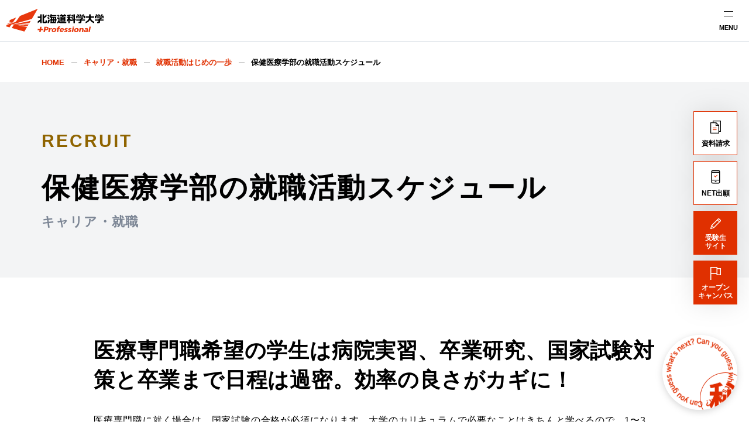

--- FILE ---
content_type: text/html
request_url: https://www.hus.ac.jp/recruit/firststep/health/
body_size: 29331
content:
<!DOCTYPE html><html lang="ja"><head><meta charSet="UTF-8"/><title>保健医療学部の就職活動スケジュール｜北海道科学大学</title><meta name="description" content="北海道科学大学保健医療学部の就職活動スケジュールページ。就職に向けて学ぶべきこと取り組むべきステップを進路決定まで年次ごとにご説明。選考のピーク時期もご紹介しています。"/><meta name="viewport" content="width=device-width, initial-scale=1"/><meta name="format-detection" content="telephone=no"/><link rel="canonical" href="https://www.hus.ac.jp/recruit/firststep/health/"/><link rel="icon" type="image/png" href="/favicon.png"/><link rel="apple-touch-icon" href="/apple-touch-icon.png"/><meta property="og:title" content="保健医療学部の就職活動スケジュール｜北海道科学大学"/><meta property="og:description" content="北海道科学大学保健医療学部の就職活動スケジュールページ。就職に向けて学ぶべきこと取り組むべきステップを進路決定まで年次ごとにご説明。選考のピーク時期もご紹介しています。"/><meta property="og:type" content="article"/><meta property="og:image" content="https://www.hus.ac.jp/ogp.png"/><meta property="og:site_name" content="保健医療学部の就職活動スケジュール｜北海道科学大学"/><meta property="og:url" content="https://www.hus.ac.jp/recruit/firststep/health/"/><meta property="og:locale" content="ja_JP"/><meta name="twitter:image" content="https://www.hus.ac.jp/ogp.png"/><meta name="next-head-count" content="16"/><link rel="preload" href="/recruit/_next/static/css/805fd18aa7c88cc79bf1.css" as="style"/><link rel="stylesheet" href="/recruit/_next/static/css/805fd18aa7c88cc79bf1.css" data-n-g=""/><noscript data-n-css=""></noscript><script defer="" nomodule="" src="/recruit/_next/static/chunks/polyfills-a40ef1678bae11e696dba45124eadd70.js"></script><script src="/recruit/_next/static/chunks/webpack-e14f35448ad9b7cd155a.js" defer=""></script><script src="/recruit/_next/static/chunks/framework-75df34428e686d763503.js" defer=""></script><script src="/recruit/_next/static/chunks/main-4b5a62522b7756a20884.js" defer=""></script><script src="/recruit/_next/static/chunks/pages/_app-da4e203b5768a04be878.js" defer=""></script><script src="/recruit/_next/static/chunks/606-4be7e9c92fc20721ef00.js" defer=""></script><script src="/recruit/_next/static/chunks/340-99c326ec26c1218e8d5b.js" defer=""></script><script src="/recruit/_next/static/chunks/463-5f1bb9d86c3e842afcf4.js" defer=""></script><script src="/recruit/_next/static/chunks/62-1525c492fa8ef89f968b.js" defer=""></script><script src="/recruit/_next/static/chunks/pages/firststep/health-23231fefd93d54c0b5f5.js" defer=""></script><script src="/recruit/_next/static/kC8pt-kWYeISLbuZMfIg2/_buildManifest.js" defer=""></script><script src="/recruit/_next/static/kC8pt-kWYeISLbuZMfIg2/_ssgManifest.js" defer=""></script></head><body><div id="__next"><div class="Layout"><div><header class="SiteHeader"><div class="SiteHeader__inner"><div class="SiteHeader__logo"><a href="/"><img src="https://assets.hus.ac.jp/common/assets/logo.svg" alt="北海道科学大学" width="250" height="60"/></a></div><div class="SiteHeader__controls"><div class="SiteHeader__search"><button class="SiteHeaderSearch" type="button"><span class="SiteHeaderSearch__icon"><span class="Icon _size22" data-testid="search" aria-hidden="true"><svg xmlns="http://www.w3.org/2000/svg" width="24" height="24" viewBox="0 0 24 24"><path d="M20.05,18.83l-4.52-4.44A6.69,6.69,0,0,0,16.9,9.66a6.68,6.68,0,0,0-6.87-6,6.68,6.68,0,0,0-4.8,11.1,6.67,6.67,0,0,0,9.1.87l4.5,4.49a.69.69,0,0,0,.3.2.84.84,0,0,0,.35.07.91.91,0,0,0,.64-.27.93.93,0,0,0,.27-.65.85.85,0,0,0-.11-.34.71.71,0,0,0-.23-.26Zm-9.82-3.67a4.91,4.91,0,0,1-2.71-.82A4.87,4.87,0,0,1,9.28,5.51a4.87,4.87,0,0,1,5.45,6.64,4.92,4.92,0,0,1-2.64,2.64A4.94,4.94,0,0,1,10.23,15.16Z" fill="currentColor"></path></svg></span></span><span class="SiteHeaderSearch__text">検索</span></button></div><div class="SiteHeader__hamburger"><button class="SiteHeaderHamburger" type="button"><span class="SiteHeaderHamburger__text">MENU</span></button></div></div><div class="SiteHeader__nav"><div class="SiteHeader__overlay" role="button" aria-pressed="false" tabindex="0">CLOSE</div><div class="SiteHeaderSearchForm"><div class="SearchForm"><form action="" class="SearchForm__form"><input type="text" placeholder="キーワード" class="SearchForm__input" value=""/><button type="submit" class="SearchForm__submit"><span class="Icon SearchForm__icon" data-testid="search" aria-hidden="true"><svg xmlns="http://www.w3.org/2000/svg" width="24" height="24" viewBox="0 0 24 24"><path d="M20.05,18.83l-4.52-4.44A6.69,6.69,0,0,0,16.9,9.66a6.68,6.68,0,0,0-6.87-6,6.68,6.68,0,0,0-4.8,11.1,6.67,6.67,0,0,0,9.1.87l4.5,4.49a.69.69,0,0,0,.3.2.84.84,0,0,0,.35.07.91.91,0,0,0,.64-.27.93.93,0,0,0,.27-.65.85.85,0,0,0-.11-.34.71.71,0,0,0-.23-.26Zm-9.82-3.67a4.91,4.91,0,0,1-2.71-.82A4.87,4.87,0,0,1,9.28,5.51a4.87,4.87,0,0,1,5.45,6.64,4.92,4.92,0,0,1-2.64,2.64A4.94,4.94,0,0,1,10.23,15.16Z" fill="currentColor"></path></svg></span></button></form></div></div><nav class="SiteHeaderNav"><div class="SiteHeaderNav__upper"><div class="SiteHeaderNav__global"><div class="GlobalNav"><div class="GlobalNav__list"><div class="GlobalNav__item _hasChildLinks"><a href="/about/" class="GlobalNav__link gtm_global_nav" id="1_大学概要">大学概要<span class="GlobalNav__icon"><span class="Icon _size16" data-testid="arrow" aria-hidden="true"><svg xmlns="http://www.w3.org/2000/svg" width="24" height="24" viewBox="0 0 24 24"><path d="M9.09,18.94,7.82,17.67,13.48,12,7.82,6.3,9.09,5,16,12Z" fill="currentColor"></path></svg></span></span></a><button class="GlobalNav__trigger" type="button"><span>開閉</span></button><div class="GlobalNav__dropdown"><section class="GlobalNavDropdown"><div class="GlobalNavDropdown__inner"><div class="GlobalNavDropdown__header"><h2 class="GlobalNavDropdown__title">大学概要</h2><p class="GlobalNavDropdown__subtitle">ABOUT</p></div><div class="GlobalNavDropdown__nav"><ul class="GlobalNavDropdown__list _level2" style="--dropdown-nav-item:8"><li class="GlobalNavDropdown__item"><a href="/about/info/" class="GlobalNavDropdown__link gtm_global_nav" id="1_北海道科学大学について">北海道科学大学について<span class="GlobalNavDropdown__icon"><span class="Icon _size16" data-testid="arrow" aria-hidden="true"><svg xmlns="http://www.w3.org/2000/svg" width="24" height="24" viewBox="0 0 24 24"><path d="M9.09,18.94,7.82,17.67,13.48,12,7.82,6.3,9.09,5,16,12Z" fill="currentColor"></path></svg></span></span></a><ul class="GlobalNavDropdown__list _level3"><li class="GlobalNavDropdown__item"><a href="/about/info/message/" class="GlobalNavDropdown__link gtm_global_nav" id="1_学長挨拶">学長挨拶<span class="GlobalNavDropdown__icon"><span class="Icon _size16" data-testid="arrow" aria-hidden="true"><svg xmlns="http://www.w3.org/2000/svg" width="24" height="24" viewBox="0 0 24 24"><path d="M9.09,18.94,7.82,17.67,13.48,12,7.82,6.3,9.09,5,16,12Z" fill="currentColor"></path></svg></span></span></a></li><li class="GlobalNavDropdown__item"><a href="/about/info/spirit/" class="GlobalNavDropdown__link gtm_global_nav" id="1_基本姿勢">基本姿勢<span class="GlobalNavDropdown__icon"><span class="Icon _size16" data-testid="arrow" aria-hidden="true"><svg xmlns="http://www.w3.org/2000/svg" width="24" height="24" viewBox="0 0 24 24"><path d="M9.09,18.94,7.82,17.67,13.48,12,7.82,6.3,9.09,5,16,12Z" fill="currentColor"></path></svg></span></span></a></li><li class="GlobalNavDropdown__item"><a href="/about/info/logo/" class="GlobalNavDropdown__link gtm_global_nav" id="1_2035ブランドビジョン">2035ブランドビジョン<span class="GlobalNavDropdown__icon"><span class="Icon _size16" data-testid="arrow" aria-hidden="true"><svg xmlns="http://www.w3.org/2000/svg" width="24" height="24" viewBox="0 0 24 24"><path d="M9.09,18.94,7.82,17.67,13.48,12,7.82,6.3,9.09,5,16,12Z" fill="currentColor"></path></svg></span></span></a></li><li class="GlobalNavDropdown__item"><a href="/about/info/history/" class="GlobalNavDropdown__link gtm_global_nav" id="1_沿革・校歌">沿革・校歌<span class="GlobalNavDropdown__icon"><span class="Icon _size16" data-testid="arrow" aria-hidden="true"><svg xmlns="http://www.w3.org/2000/svg" width="24" height="24" viewBox="0 0 24 24"><path d="M9.09,18.94,7.82,17.67,13.48,12,7.82,6.3,9.09,5,16,12Z" fill="currentColor"></path></svg></span></span></a></li><li class="GlobalNavDropdown__item"><a href="/about/info/policies/" class="GlobalNavDropdown__link gtm_global_nav" id="1_３つのポリシー">３つのポリシー<span class="GlobalNavDropdown__icon"><span class="Icon _size16" data-testid="arrow" aria-hidden="true"><svg xmlns="http://www.w3.org/2000/svg" width="24" height="24" viewBox="0 0 24 24"><path d="M9.09,18.94,7.82,17.67,13.48,12,7.82,6.3,9.09,5,16,12Z" fill="currentColor"></path></svg></span></span></a></li><li class="GlobalNavDropdown__item"><a href="/about/info/assessment-plan/" class="GlobalNavDropdown__link gtm_global_nav" id="1_アセスメントプラン">アセスメントプラン<span class="GlobalNavDropdown__icon"><span class="Icon _size16" data-testid="arrow" aria-hidden="true"><svg xmlns="http://www.w3.org/2000/svg" width="24" height="24" viewBox="0 0 24 24"><path d="M9.09,18.94,7.82,17.67,13.48,12,7.82,6.3,9.09,5,16,12Z" fill="currentColor"></path></svg></span></span></a></li><li class="GlobalNavDropdown__item"><a href="/about/info/chart/" class="GlobalNavDropdown__link gtm_global_nav" id="1_大学組織図">大学組織図<span class="GlobalNavDropdown__icon"><span class="Icon _size16" data-testid="arrow" aria-hidden="true"><svg xmlns="http://www.w3.org/2000/svg" width="24" height="24" viewBox="0 0 24 24"><path d="M9.09,18.94,7.82,17.67,13.48,12,7.82,6.3,9.09,5,16,12Z" fill="currentColor"></path></svg></span></span></a></li><li class="GlobalNavDropdown__item"><a href="/about/info/data/" class="GlobalNavDropdown__link gtm_global_nav" id="1_数字で見る北海道科学大学">数字で見る北海道科学大学<span class="GlobalNavDropdown__icon"><span class="Icon _size16" data-testid="arrow" aria-hidden="true"><svg xmlns="http://www.w3.org/2000/svg" width="24" height="24" viewBox="0 0 24 24"><path d="M9.09,18.94,7.82,17.67,13.48,12,7.82,6.3,9.09,5,16,12Z" fill="currentColor"></path></svg></span></span></a></li></ul></li><li class="GlobalNavDropdown__item"><a href="/about/education/" class="GlobalNavDropdown__link gtm_global_nav" id="1_教育">教育<span class="GlobalNavDropdown__icon"><span class="Icon _size16" data-testid="arrow" aria-hidden="true"><svg xmlns="http://www.w3.org/2000/svg" width="24" height="24" viewBox="0 0 24 24"><path d="M9.09,18.94,7.82,17.67,13.48,12,7.82,6.3,9.09,5,16,12Z" fill="currentColor"></path></svg></span></span></a><ul class="GlobalNavDropdown__list _level3"><li class="GlobalNavDropdown__item"><a href="/about/education/regulations/" class="GlobalNavDropdown__link gtm_global_nav" id="1_学則">学則<span class="GlobalNavDropdown__icon"><span class="Icon _size16" data-testid="arrow" aria-hidden="true"><svg xmlns="http://www.w3.org/2000/svg" width="24" height="24" viewBox="0 0 24 24"><path d="M9.09,18.94,7.82,17.67,13.48,12,7.82,6.3,9.09,5,16,12Z" fill="currentColor"></path></svg></span></span></a></li><li class="GlobalNavDropdown__item"><a href="/about/education/faculty-members/" class="GlobalNavDropdown__link gtm_global_nav" id="1_教員紹介">教員紹介<span class="GlobalNavDropdown__icon"><span class="Icon _size16" data-testid="arrow" aria-hidden="true"><svg xmlns="http://www.w3.org/2000/svg" width="24" height="24" viewBox="0 0 24 24"><path d="M9.09,18.94,7.82,17.67,13.48,12,7.82,6.3,9.09,5,16,12Z" fill="currentColor"></path></svg></span></span></a></li><li class="GlobalNavDropdown__item"><a href="/about/education/syllabus/" class="GlobalNavDropdown__link gtm_global_nav" id="1_授業計画書（シラバス）">授業計画書（シラバス）<span class="GlobalNavDropdown__icon"><span class="Icon _size16" data-testid="arrow" aria-hidden="true"><svg xmlns="http://www.w3.org/2000/svg" width="24" height="24" viewBox="0 0 24 24"><path d="M9.09,18.94,7.82,17.67,13.48,12,7.82,6.3,9.09,5,16,12Z" fill="currentColor"></path></svg></span></span></a></li><li class="GlobalNavDropdown__item"><a href="/about/education/feature-education/" class="GlobalNavDropdown__link gtm_global_nav" id="1_各学科の教育の特色">各学科の教育の特色<span class="GlobalNavDropdown__icon"><span class="Icon _size16" data-testid="arrow" aria-hidden="true"><svg xmlns="http://www.w3.org/2000/svg" width="24" height="24" viewBox="0 0 24 24"><path d="M9.09,18.94,7.82,17.67,13.48,12,7.82,6.3,9.09,5,16,12Z" fill="currentColor"></path></svg></span></span></a></li><li class="GlobalNavDropdown__item"><a href="/about/education/overview/" class="GlobalNavDropdown__link gtm_global_nav" id="1_＋Professional教育とHUSスタンダード">＋Professional教育とHUSスタンダード<span class="GlobalNavDropdown__icon"><span class="Icon _size16" data-testid="arrow" aria-hidden="true"><svg xmlns="http://www.w3.org/2000/svg" width="24" height="24" viewBox="0 0 24 24"><path d="M9.09,18.94,7.82,17.67,13.48,12,7.82,6.3,9.09,5,16,12Z" fill="currentColor"></path></svg></span></span></a></li><li class="GlobalNavDropdown__item"><a href="/about/education/oer/" class="GlobalNavDropdown__link gtm_global_nav" id="1_オープン教育リソース">オープン教育リソース<span class="GlobalNavDropdown__icon"><span class="Icon _size16" data-testid="arrow" aria-hidden="true"><svg xmlns="http://www.w3.org/2000/svg" width="24" height="24" viewBox="0 0 24 24"><path d="M9.09,18.94,7.82,17.67,13.48,12,7.82,6.3,9.09,5,16,12Z" fill="currentColor"></path></svg></span></span></a></li><li class="GlobalNavDropdown__item"><a href="/about/education/innovation/" class="GlobalNavDropdown__link gtm_global_nav" id="1_教育イノベーション推進機構">教育イノベーション推進機構<span class="GlobalNavDropdown__icon"><span class="Icon _size16" data-testid="arrow" aria-hidden="true"><svg xmlns="http://www.w3.org/2000/svg" width="24" height="24" viewBox="0 0 24 24"><path d="M9.09,18.94,7.82,17.67,13.48,12,7.82,6.3,9.09,5,16,12Z" fill="currentColor"></path></svg></span></span></a></li><li class="GlobalNavDropdown__item"><a href="/about/education/special-lectures/" class="GlobalNavDropdown__link gtm_global_nav" id="1_特別講演会">特別講演会<span class="GlobalNavDropdown__icon"><span class="Icon _size16" data-testid="arrow" aria-hidden="true"><svg xmlns="http://www.w3.org/2000/svg" width="24" height="24" viewBox="0 0 24 24"><path d="M9.09,18.94,7.82,17.67,13.48,12,7.82,6.3,9.09,5,16,12Z" fill="currentColor"></path></svg></span></span></a></li></ul></li><li class="GlobalNavDropdown__item"><a href="/about/facility/" class="GlobalNavDropdown__link gtm_global_nav" id="1_施設">施設<span class="GlobalNavDropdown__icon"><span class="Icon _size16" data-testid="arrow" aria-hidden="true"><svg xmlns="http://www.w3.org/2000/svg" width="24" height="24" viewBox="0 0 24 24"><path d="M9.09,18.94,7.82,17.67,13.48,12,7.82,6.3,9.09,5,16,12Z" fill="currentColor"></path></svg></span></span></a></li><li class="GlobalNavDropdown__item"><a href="/about/public-relations/" class="GlobalNavDropdown__link gtm_global_nav" id="1_大学広報">大学広報<span class="GlobalNavDropdown__icon"><span class="Icon _size16" data-testid="arrow" aria-hidden="true"><svg xmlns="http://www.w3.org/2000/svg" width="24" height="24" viewBox="0 0 24 24"><path d="M9.09,18.94,7.82,17.67,13.48,12,7.82,6.3,9.09,5,16,12Z" fill="currentColor"></path></svg></span></span></a><ul class="GlobalNavDropdown__list _level3"><li class="GlobalNavDropdown__item"><a href="/about/public-relations/magazine/" class="GlobalNavDropdown__link gtm_global_nav" id="1_広報誌">広報誌<span class="GlobalNavDropdown__icon"><span class="Icon _size16" data-testid="arrow" aria-hidden="true"><svg xmlns="http://www.w3.org/2000/svg" width="24" height="24" viewBox="0 0 24 24"><path d="M9.09,18.94,7.82,17.67,13.48,12,7.82,6.3,9.09,5,16,12Z" fill="currentColor"></path></svg></span></span></a></li><li class="GlobalNavDropdown__item"><a href="/about/public-relations/mascot/" class="GlobalNavDropdown__link gtm_global_nav" id="1_マスコットキャラクターかがくガオー">マスコットキャラクターかがくガオー<span class="GlobalNavDropdown__icon"><span class="Icon _size16" data-testid="arrow" aria-hidden="true"><svg xmlns="http://www.w3.org/2000/svg" width="24" height="24" viewBox="0 0 24 24"><path d="M9.09,18.94,7.82,17.67,13.48,12,7.82,6.3,9.09,5,16,12Z" fill="currentColor"></path></svg></span></span></a></li><li class="GlobalNavDropdown__item"><a href="/about/public-relations/press-application/form/" class="GlobalNavDropdown__link gtm_global_nav" id="1_取材のお申し込み">取材のお申し込み<span class="GlobalNavDropdown__icon"><span class="Icon _size16" data-testid="arrow" aria-hidden="true"><svg xmlns="http://www.w3.org/2000/svg" width="24" height="24" viewBox="0 0 24 24"><path d="M9.09,18.94,7.82,17.67,13.48,12,7.82,6.3,9.09,5,16,12Z" fill="currentColor"></path></svg></span></span></a></li></ul></li><li class="GlobalNavDropdown__item"><a href="/about/project/" class="GlobalNavDropdown__link gtm_global_nav" id="1_大学の取り組み">大学の取り組み<span class="GlobalNavDropdown__icon"><span class="Icon _size16" data-testid="arrow" aria-hidden="true"><svg xmlns="http://www.w3.org/2000/svg" width="24" height="24" viewBox="0 0 24 24"><path d="M9.09,18.94,7.82,17.67,13.48,12,7.82,6.3,9.09,5,16,12Z" fill="currentColor"></path></svg></span></span></a><ul class="GlobalNavDropdown__list _level3"><li class="GlobalNavDropdown__item"><a href="/about/project/evaluation/" class="GlobalNavDropdown__link gtm_global_nav" id="1_大学評価">大学評価<span class="GlobalNavDropdown__icon"><span class="Icon _size16" data-testid="arrow" aria-hidden="true"><svg xmlns="http://www.w3.org/2000/svg" width="24" height="24" viewBox="0 0 24 24"><path d="M9.09,18.94,7.82,17.67,13.48,12,7.82,6.3,9.09,5,16,12Z" fill="currentColor"></path></svg></span></span></a></li><li class="GlobalNavDropdown__item"><a href="/about/project/guideline/" class="GlobalNavDropdown__link gtm_global_nav" id="1_ハラスメントガイドライン">ハラスメントガイドライン<span class="GlobalNavDropdown__icon"><span class="Icon _size16" data-testid="arrow" aria-hidden="true"><svg xmlns="http://www.w3.org/2000/svg" width="24" height="24" viewBox="0 0 24 24"><path d="M9.09,18.94,7.82,17.67,13.48,12,7.82,6.3,9.09,5,16,12Z" fill="currentColor"></path></svg></span></span></a></li><li class="GlobalNavDropdown__item"><a href="/about/project/advisory/" class="GlobalNavDropdown__link gtm_global_nav" id="1_設置認可・届出書・設置計画履行状況報告書">設置認可・届出書・設置計画履行状況報告書<span class="GlobalNavDropdown__icon"><span class="Icon _size16" data-testid="arrow" aria-hidden="true"><svg xmlns="http://www.w3.org/2000/svg" width="24" height="24" viewBox="0 0 24 24"><path d="M9.09,18.94,7.82,17.67,13.48,12,7.82,6.3,9.09,5,16,12Z" fill="currentColor"></path></svg></span></span></a></li><li class="GlobalNavDropdown__item"><a href="/about/project/environment/" class="GlobalNavDropdown__link gtm_global_nav" id="1_環境への取り組み">環境への取り組み<span class="GlobalNavDropdown__icon"><span class="Icon _size16" data-testid="arrow" aria-hidden="true"><svg xmlns="http://www.w3.org/2000/svg" width="24" height="24" viewBox="0 0 24 24"><path d="M9.09,18.94,7.82,17.67,13.48,12,7.82,6.3,9.09,5,16,12Z" fill="currentColor"></path></svg></span></span></a></li></ul></li><li class="GlobalNavDropdown__item"><a href="/about/public-info/" class="GlobalNavDropdown__link gtm_global_nav" id="1_情報公表">情報公表<span class="GlobalNavDropdown__icon"><span class="Icon _size16" data-testid="arrow" aria-hidden="true"><svg xmlns="http://www.w3.org/2000/svg" width="24" height="24" viewBox="0 0 24 24"><path d="M9.09,18.94,7.82,17.67,13.48,12,7.82,6.3,9.09,5,16,12Z" fill="currentColor"></path></svg></span></span></a></li></ul></div></div></section></div></div><div class="GlobalNav__item _hasChildLinks"><a href="/academics/" class="GlobalNav__link gtm_global_nav" id="1_学部･大学院･専攻科">学部･大学院･専攻科<span class="GlobalNav__icon"><span class="Icon _size16" data-testid="arrow" aria-hidden="true"><svg xmlns="http://www.w3.org/2000/svg" width="24" height="24" viewBox="0 0 24 24"><path d="M9.09,18.94,7.82,17.67,13.48,12,7.82,6.3,9.09,5,16,12Z" fill="currentColor"></path></svg></span></span></a><button class="GlobalNav__trigger" type="button"><span>開閉</span></button><div class="GlobalNav__dropdown"><section class="GlobalNavDropdown"><div class="GlobalNavDropdown__inner"><div class="GlobalNavDropdown__header"><h2 class="GlobalNavDropdown__title">学部･大学院･専攻科</h2><p class="GlobalNavDropdown__subtitle">ACADEMICS</p></div><div class="GlobalNavDropdown__nav"><ul class="GlobalNavDropdown__list _level2" style="--dropdown-nav-item:6"><li class="GlobalNavDropdown__item"><a href="/faculty/engineering/" class="GlobalNavDropdown__link gtm_global_nav" id="1_工学部">工学部<span class="GlobalNavDropdown__icon"><span class="Icon _size16" data-testid="arrow" aria-hidden="true"><svg xmlns="http://www.w3.org/2000/svg" width="24" height="24" viewBox="0 0 24 24"><path d="M9.09,18.94,7.82,17.67,13.48,12,7.82,6.3,9.09,5,16,12Z" fill="currentColor"></path></svg></span></span></a><ul class="GlobalNavDropdown__list _level3"><li class="GlobalNavDropdown__item"><a href="/faculty/engineering/mech/" class="GlobalNavDropdown__link gtm_global_nav" id="1_機械工学科">機械工学科<span class="GlobalNavDropdown__icon"><span class="Icon _size16" data-testid="arrow" aria-hidden="true"><svg xmlns="http://www.w3.org/2000/svg" width="24" height="24" viewBox="0 0 24 24"><path d="M9.09,18.94,7.82,17.67,13.48,12,7.82,6.3,9.09,5,16,12Z" fill="currentColor"></path></svg></span></span></a></li><li class="GlobalNavDropdown__item"><a href="/faculty/engineering/ics/" class="GlobalNavDropdown__link gtm_global_nav" id="1_情報工学科（2025年4月1日より情報科学部 情報科学科に改組）">情報工学科（2025年4月1日より情報科学部 情報科学科に改組）<span class="GlobalNavDropdown__icon"><span class="Icon _size16" data-testid="arrow" aria-hidden="true"><svg xmlns="http://www.w3.org/2000/svg" width="24" height="24" viewBox="0 0 24 24"><path d="M9.09,18.94,7.82,17.67,13.48,12,7.82,6.3,9.09,5,16,12Z" fill="currentColor"></path></svg></span></span></a></li><li class="GlobalNavDropdown__item"><a href="/faculty/engineering/ele/" class="GlobalNavDropdown__link gtm_global_nav" id="1_電気電子工学科">電気電子工学科<span class="GlobalNavDropdown__icon"><span class="Icon _size16" data-testid="arrow" aria-hidden="true"><svg xmlns="http://www.w3.org/2000/svg" width="24" height="24" viewBox="0 0 24 24"><path d="M9.09,18.94,7.82,17.67,13.48,12,7.82,6.3,9.09,5,16,12Z" fill="currentColor"></path></svg></span></span></a></li><li class="GlobalNavDropdown__item"><a href="/faculty/engineering/arch/" class="GlobalNavDropdown__link gtm_global_nav" id="1_建築学科">建築学科<span class="GlobalNavDropdown__icon"><span class="Icon _size16" data-testid="arrow" aria-hidden="true"><svg xmlns="http://www.w3.org/2000/svg" width="24" height="24" viewBox="0 0 24 24"><path d="M9.09,18.94,7.82,17.67,13.48,12,7.82,6.3,9.09,5,16,12Z" fill="currentColor"></path></svg></span></span></a></li><li class="GlobalNavDropdown__item"><a href="/faculty/engineering/civil/" class="GlobalNavDropdown__link gtm_global_nav" id="1_都市環境学科">都市環境学科<span class="GlobalNavDropdown__icon"><span class="Icon _size16" data-testid="arrow" aria-hidden="true"><svg xmlns="http://www.w3.org/2000/svg" width="24" height="24" viewBox="0 0 24 24"><path d="M9.09,18.94,7.82,17.67,13.48,12,7.82,6.3,9.09,5,16,12Z" fill="currentColor"></path></svg></span></span></a></li><li class="GlobalNavDropdown__item"><a href="/about/education/faculty-members/#工学部" class="GlobalNavDropdown__link gtm_global_nav" id="1_教員紹介（工学部）">教員紹介（工学部）<span class="GlobalNavDropdown__icon"><span class="Icon _size16" data-testid="arrow" aria-hidden="true"><svg xmlns="http://www.w3.org/2000/svg" width="24" height="24" viewBox="0 0 24 24"><path d="M9.09,18.94,7.82,17.67,13.48,12,7.82,6.3,9.09,5,16,12Z" fill="currentColor"></path></svg></span></span></a></li></ul></li><li class="GlobalNavDropdown__item"><a href="/faculty/information-science/" class="GlobalNavDropdown__link gtm_global_nav" id="1_情報科学部">情報科学部<span class="GlobalNavDropdown__icon"><span class="Icon _size16" data-testid="arrow" aria-hidden="true"><svg xmlns="http://www.w3.org/2000/svg" width="24" height="24" viewBox="0 0 24 24"><path d="M9.09,18.94,7.82,17.67,13.48,12,7.82,6.3,9.09,5,16,12Z" fill="currentColor"></path></svg></span></span></a><ul class="GlobalNavDropdown__list _level3"><li class="GlobalNavDropdown__item"><a href="/faculty/information-science/dept-information-science/" class="GlobalNavDropdown__link gtm_global_nav" id="1_情報科学科">情報科学科<span class="GlobalNavDropdown__icon"><span class="Icon _size16" data-testid="arrow" aria-hidden="true"><svg xmlns="http://www.w3.org/2000/svg" width="24" height="24" viewBox="0 0 24 24"><path d="M9.09,18.94,7.82,17.67,13.48,12,7.82,6.3,9.09,5,16,12Z" fill="currentColor"></path></svg></span></span></a></li><li class="GlobalNavDropdown__item"><a href="/about/education/faculty-members/#情報科学部" class="GlobalNavDropdown__link gtm_global_nav" id="1_教員紹介（情報科学部）">教員紹介（情報科学部）<span class="GlobalNavDropdown__icon"><span class="Icon _size16" data-testid="arrow" aria-hidden="true"><svg xmlns="http://www.w3.org/2000/svg" width="24" height="24" viewBox="0 0 24 24"><path d="M9.09,18.94,7.82,17.67,13.48,12,7.82,6.3,9.09,5,16,12Z" fill="currentColor"></path></svg></span></span></a></li></ul></li><li class="GlobalNavDropdown__item"><a href="/faculty/pharm/" class="GlobalNavDropdown__link gtm_global_nav" id="1_薬学部">薬学部<span class="GlobalNavDropdown__icon"><span class="Icon _size16" data-testid="arrow" aria-hidden="true"><svg xmlns="http://www.w3.org/2000/svg" width="24" height="24" viewBox="0 0 24 24"><path d="M9.09,18.94,7.82,17.67,13.48,12,7.82,6.3,9.09,5,16,12Z" fill="currentColor"></path></svg></span></span></a><ul class="GlobalNavDropdown__list _level3"><li class="GlobalNavDropdown__item"><a href="/faculty/pharm/dept-pharm/" class="GlobalNavDropdown__link gtm_global_nav" id="1_薬学科">薬学科<span class="GlobalNavDropdown__icon"><span class="Icon _size16" data-testid="arrow" aria-hidden="true"><svg xmlns="http://www.w3.org/2000/svg" width="24" height="24" viewBox="0 0 24 24"><path d="M9.09,18.94,7.82,17.67,13.48,12,7.82,6.3,9.09,5,16,12Z" fill="currentColor"></path></svg></span></span></a></li><li class="GlobalNavDropdown__item"><a href="/about/education/faculty-members/#薬学部" class="GlobalNavDropdown__link gtm_global_nav" id="1_教員紹介（薬学部）">教員紹介（薬学部）<span class="GlobalNavDropdown__icon"><span class="Icon _size16" data-testid="arrow" aria-hidden="true"><svg xmlns="http://www.w3.org/2000/svg" width="24" height="24" viewBox="0 0 24 24"><path d="M9.09,18.94,7.82,17.67,13.48,12,7.82,6.3,9.09,5,16,12Z" fill="currentColor"></path></svg></span></span></a></li><li class="GlobalNavDropdown__item"><a href="/academics/nationalexam-passrate/fac-pharm/" class="GlobalNavDropdown__link gtm_global_nav" id="1_薬剤師国家試験合格率（薬学部）">薬剤師国家試験合格率（薬学部）<span class="GlobalNavDropdown__icon"><span class="Icon _size16" data-testid="arrow" aria-hidden="true"><svg xmlns="http://www.w3.org/2000/svg" width="24" height="24" viewBox="0 0 24 24"><path d="M9.09,18.94,7.82,17.67,13.48,12,7.82,6.3,9.09,5,16,12Z" fill="currentColor"></path></svg></span></span></a></li></ul></li><li class="GlobalNavDropdown__item"><a href="/faculty/health/" class="GlobalNavDropdown__link gtm_global_nav" id="1_保健医療学部">保健医療学部<span class="GlobalNavDropdown__icon"><span class="Icon _size16" data-testid="arrow" aria-hidden="true"><svg xmlns="http://www.w3.org/2000/svg" width="24" height="24" viewBox="0 0 24 24"><path d="M9.09,18.94,7.82,17.67,13.48,12,7.82,6.3,9.09,5,16,12Z" fill="currentColor"></path></svg></span></span></a><ul class="GlobalNavDropdown__list _level3"><li class="GlobalNavDropdown__item"><a href="/faculty/health/ns/" class="GlobalNavDropdown__link gtm_global_nav" id="1_看護学科">看護学科<span class="GlobalNavDropdown__icon"><span class="Icon _size16" data-testid="arrow" aria-hidden="true"><svg xmlns="http://www.w3.org/2000/svg" width="24" height="24" viewBox="0 0 24 24"><path d="M9.09,18.94,7.82,17.67,13.48,12,7.82,6.3,9.09,5,16,12Z" fill="currentColor"></path></svg></span></span></a></li><li class="GlobalNavDropdown__item"><a href="/faculty/health/pt/" class="GlobalNavDropdown__link gtm_global_nav" id="1_理学療法学科">理学療法学科<span class="GlobalNavDropdown__icon"><span class="Icon _size16" data-testid="arrow" aria-hidden="true"><svg xmlns="http://www.w3.org/2000/svg" width="24" height="24" viewBox="0 0 24 24"><path d="M9.09,18.94,7.82,17.67,13.48,12,7.82,6.3,9.09,5,16,12Z" fill="currentColor"></path></svg></span></span></a></li><li class="GlobalNavDropdown__item"><a href="/faculty/health/po/" class="GlobalNavDropdown__link gtm_global_nav" id="1_義肢装具学科（募集停止）">義肢装具学科（募集停止）<span class="GlobalNavDropdown__icon"><span class="Icon _size16" data-testid="arrow" aria-hidden="true"><svg xmlns="http://www.w3.org/2000/svg" width="24" height="24" viewBox="0 0 24 24"><path d="M9.09,18.94,7.82,17.67,13.48,12,7.82,6.3,9.09,5,16,12Z" fill="currentColor"></path></svg></span></span></a></li><li class="GlobalNavDropdown__item"><a href="/faculty/health/ce/" class="GlobalNavDropdown__link gtm_global_nav" id="1_臨床工学科">臨床工学科<span class="GlobalNavDropdown__icon"><span class="Icon _size16" data-testid="arrow" aria-hidden="true"><svg xmlns="http://www.w3.org/2000/svg" width="24" height="24" viewBox="0 0 24 24"><path d="M9.09,18.94,7.82,17.67,13.48,12,7.82,6.3,9.09,5,16,12Z" fill="currentColor"></path></svg></span></span></a></li><li class="GlobalNavDropdown__item"><a href="/faculty/health/rad/" class="GlobalNavDropdown__link gtm_global_nav" id="1_診療放射線学科">診療放射線学科<span class="GlobalNavDropdown__icon"><span class="Icon _size16" data-testid="arrow" aria-hidden="true"><svg xmlns="http://www.w3.org/2000/svg" width="24" height="24" viewBox="0 0 24 24"><path d="M9.09,18.94,7.82,17.67,13.48,12,7.82,6.3,9.09,5,16,12Z" fill="currentColor"></path></svg></span></span></a></li><li class="GlobalNavDropdown__item"><a href="/about/education/faculty-members/#保健医療学部" class="GlobalNavDropdown__link gtm_global_nav" id="1_教員紹介（保健医療学部）">教員紹介（保健医療学部）<span class="GlobalNavDropdown__icon"><span class="Icon _size16" data-testid="arrow" aria-hidden="true"><svg xmlns="http://www.w3.org/2000/svg" width="24" height="24" viewBox="0 0 24 24"><path d="M9.09,18.94,7.82,17.67,13.48,12,7.82,6.3,9.09,5,16,12Z" fill="currentColor"></path></svg></span></span></a></li><li class="GlobalNavDropdown__item"><a href="/academics/nationalexam-passrate/fac-health/" class="GlobalNavDropdown__link gtm_global_nav" id="1_国家試験合格率（保健医療学部）">国家試験合格率（保健医療学部）<span class="GlobalNavDropdown__icon"><span class="Icon _size16" data-testid="arrow" aria-hidden="true"><svg xmlns="http://www.w3.org/2000/svg" width="24" height="24" viewBox="0 0 24 24"><path d="M9.09,18.94,7.82,17.67,13.48,12,7.82,6.3,9.09,5,16,12Z" fill="currentColor"></path></svg></span></span></a></li></ul></li><li class="GlobalNavDropdown__item"><a href="/faculty/design/" class="GlobalNavDropdown__link gtm_global_nav" id="1_未来デザイン学部">未来デザイン学部<span class="GlobalNavDropdown__icon"><span class="Icon _size16" data-testid="arrow" aria-hidden="true"><svg xmlns="http://www.w3.org/2000/svg" width="24" height="24" viewBox="0 0 24 24"><path d="M9.09,18.94,7.82,17.67,13.48,12,7.82,6.3,9.09,5,16,12Z" fill="currentColor"></path></svg></span></span></a><ul class="GlobalNavDropdown__list _level3"><li class="GlobalNavDropdown__item"><a href="/faculty/design/med/" class="GlobalNavDropdown__link gtm_global_nav" id="1_メディアデザイン学科">メディアデザイン学科<span class="GlobalNavDropdown__icon"><span class="Icon _size16" data-testid="arrow" aria-hidden="true"><svg xmlns="http://www.w3.org/2000/svg" width="24" height="24" viewBox="0 0 24 24"><path d="M9.09,18.94,7.82,17.67,13.48,12,7.82,6.3,9.09,5,16,12Z" fill="currentColor"></path></svg></span></span></a></li><li class="GlobalNavDropdown__item"><a href="/faculty/design/hum/" class="GlobalNavDropdown__link gtm_global_nav" id="1_人間社会学科">人間社会学科<span class="GlobalNavDropdown__icon"><span class="Icon _size16" data-testid="arrow" aria-hidden="true"><svg xmlns="http://www.w3.org/2000/svg" width="24" height="24" viewBox="0 0 24 24"><path d="M9.09,18.94,7.82,17.67,13.48,12,7.82,6.3,9.09,5,16,12Z" fill="currentColor"></path></svg></span></span></a></li><li class="GlobalNavDropdown__item"><a href="/about/education/faculty-members/#未来デザイン学部" class="GlobalNavDropdown__link gtm_global_nav" id="1_教員紹介（未来デザイン学部）">教員紹介（未来デザイン学部）<span class="GlobalNavDropdown__icon"><span class="Icon _size16" data-testid="arrow" aria-hidden="true"><svg xmlns="http://www.w3.org/2000/svg" width="24" height="24" viewBox="0 0 24 24"><path d="M9.09,18.94,7.82,17.67,13.48,12,7.82,6.3,9.09,5,16,12Z" fill="currentColor"></path></svg></span></span></a></li></ul></li><li class="GlobalNavDropdown__item"><a href="/faculty/edu/" class="GlobalNavDropdown__link gtm_global_nav" id="1_全学共通教育部">全学共通教育部<span class="GlobalNavDropdown__icon"><span class="Icon _size16" data-testid="arrow" aria-hidden="true"><svg xmlns="http://www.w3.org/2000/svg" width="24" height="24" viewBox="0 0 24 24"><path d="M9.09,18.94,7.82,17.67,13.48,12,7.82,6.3,9.09,5,16,12Z" fill="currentColor"></path></svg></span></span></a><ul class="GlobalNavDropdown__list _level3"><li class="GlobalNavDropdown__item"><a href="/about/education/faculty-members/#全学共通教育部" class="GlobalNavDropdown__link gtm_global_nav" id="1_教員紹介（全学共通教育部）">教員紹介（全学共通教育部）<span class="GlobalNavDropdown__icon"><span class="Icon _size16" data-testid="arrow" aria-hidden="true"><svg xmlns="http://www.w3.org/2000/svg" width="24" height="24" viewBox="0 0 24 24"><path d="M9.09,18.94,7.82,17.67,13.48,12,7.82,6.3,9.09,5,16,12Z" fill="currentColor"></path></svg></span></span></a></li></ul></li><li class="GlobalNavDropdown__item"><a href="/faculty/subjects/" class="GlobalNavDropdown__link gtm_global_nav" id="1_科目紹介">科目紹介<span class="GlobalNavDropdown__icon"><span class="Icon _size16" data-testid="arrow" aria-hidden="true"><svg xmlns="http://www.w3.org/2000/svg" width="24" height="24" viewBox="0 0 24 24"><path d="M9.09,18.94,7.82,17.67,13.48,12,7.82,6.3,9.09,5,16,12Z" fill="currentColor"></path></svg></span></span></a></li><li class="GlobalNavDropdown__item"><a href="/faculty/int-graduation/" class="GlobalNavDropdown__link gtm_global_nav" id="1_卒業生インタビュー">卒業生インタビュー<span class="GlobalNavDropdown__icon"><span class="Icon _size16" data-testid="arrow" aria-hidden="true"><svg xmlns="http://www.w3.org/2000/svg" width="24" height="24" viewBox="0 0 24 24"><path d="M9.09,18.94,7.82,17.67,13.48,12,7.82,6.3,9.09,5,16,12Z" fill="currentColor"></path></svg></span></span></a></li><li class="GlobalNavDropdown__item"><a href="/grd/" class="GlobalNavDropdown__link gtm_global_nav" id="1_大学院">大学院<span class="GlobalNavDropdown__icon"><span class="Icon _size16" data-testid="arrow" aria-hidden="true"><svg xmlns="http://www.w3.org/2000/svg" width="24" height="24" viewBox="0 0 24 24"><path d="M9.09,18.94,7.82,17.67,13.48,12,7.82,6.3,9.09,5,16,12Z" fill="currentColor"></path></svg></span></span></a><ul class="GlobalNavDropdown__list _level3"><li class="GlobalNavDropdown__item"><a href="/grd/engineering/" class="GlobalNavDropdown__link gtm_global_nav" id="1_工学研究科">工学研究科<span class="GlobalNavDropdown__icon"><span class="Icon _size16" data-testid="arrow" aria-hidden="true"><svg xmlns="http://www.w3.org/2000/svg" width="24" height="24" viewBox="0 0 24 24"><path d="M9.09,18.94,7.82,17.67,13.48,12,7.82,6.3,9.09,5,16,12Z" fill="currentColor"></path></svg></span></span></a></li><li class="GlobalNavDropdown__item"><a href="/grd/pha/" class="GlobalNavDropdown__link gtm_global_nav" id="1_薬学研究科">薬学研究科<span class="GlobalNavDropdown__icon"><span class="Icon _size16" data-testid="arrow" aria-hidden="true"><svg xmlns="http://www.w3.org/2000/svg" width="24" height="24" viewBox="0 0 24 24"><path d="M9.09,18.94,7.82,17.67,13.48,12,7.82,6.3,9.09,5,16,12Z" fill="currentColor"></path></svg></span></span></a></li><li class="GlobalNavDropdown__item"><a href="/grd/health/" class="GlobalNavDropdown__link gtm_global_nav" id="1_保健医療学研究科">保健医療学研究科<span class="GlobalNavDropdown__icon"><span class="Icon _size16" data-testid="arrow" aria-hidden="true"><svg xmlns="http://www.w3.org/2000/svg" width="24" height="24" viewBox="0 0 24 24"><path d="M9.09,18.94,7.82,17.67,13.48,12,7.82,6.3,9.09,5,16,12Z" fill="currentColor"></path></svg></span></span></a></li><li class="GlobalNavDropdown__item"><a href="/grd/purpose-mission/" class="GlobalNavDropdown__link gtm_global_nav" id="1_大学院の目的及び使命">大学院の目的及び使命<span class="GlobalNavDropdown__icon"><span class="Icon _size16" data-testid="arrow" aria-hidden="true"><svg xmlns="http://www.w3.org/2000/svg" width="24" height="24" viewBox="0 0 24 24"><path d="M9.09,18.94,7.82,17.67,13.48,12,7.82,6.3,9.09,5,16,12Z" fill="currentColor"></path></svg></span></span></a></li></ul></li><li class="GlobalNavDropdown__item"><a href="/grd-p/" class="GlobalNavDropdown__link gtm_global_nav" id="1_専攻科">専攻科<span class="GlobalNavDropdown__icon"><span class="Icon _size16" data-testid="arrow" aria-hidden="true"><svg xmlns="http://www.w3.org/2000/svg" width="24" height="24" viewBox="0 0 24 24"><path d="M9.09,18.94,7.82,17.67,13.48,12,7.82,6.3,9.09,5,16,12Z" fill="currentColor"></path></svg></span></span></a><ul class="GlobalNavDropdown__list _level3"><li class="GlobalNavDropdown__item"><a href="/grd-p/ph-ns/" class="GlobalNavDropdown__link gtm_global_nav" id="1_公衆衛生看護学専攻科">公衆衛生看護学専攻科<span class="GlobalNavDropdown__icon"><span class="Icon _size16" data-testid="arrow" aria-hidden="true"><svg xmlns="http://www.w3.org/2000/svg" width="24" height="24" viewBox="0 0 24 24"><path d="M9.09,18.94,7.82,17.67,13.48,12,7.82,6.3,9.09,5,16,12Z" fill="currentColor"></path></svg></span></span></a></li><li class="GlobalNavDropdown__item"><a href="/academics/nationalexam-passrate/ph-ns/" class="GlobalNavDropdown__link gtm_global_nav" id="1_国家試験合格率（公衆衛生看護学専攻科）">国家試験合格率（公衆衛生看護学専攻科）<span class="GlobalNavDropdown__icon"><span class="Icon _size16" data-testid="arrow" aria-hidden="true"><svg xmlns="http://www.w3.org/2000/svg" width="24" height="24" viewBox="0 0 24 24"><path d="M9.09,18.94,7.82,17.67,13.48,12,7.82,6.3,9.09,5,16,12Z" fill="currentColor"></path></svg></span></span></a></li></ul></li><li class="GlobalNavDropdown__item"><a href="/academics/nationalexam-passrate/" class="GlobalNavDropdown__link gtm_global_nav" id="1_国家試験合格率">国家試験合格率<span class="GlobalNavDropdown__icon"><span class="Icon _size16" data-testid="arrow" aria-hidden="true"><svg xmlns="http://www.w3.org/2000/svg" width="24" height="24" viewBox="0 0 24 24"><path d="M9.09,18.94,7.82,17.67,13.48,12,7.82,6.3,9.09,5,16,12Z" fill="currentColor"></path></svg></span></span></a></li></ul></div></div></section></div></div><div class="GlobalNav__item _hasChildLinks"><a href="/entrance/" class="GlobalNav__link gtm_global_nav" id="1_受験">受験<span class="GlobalNav__icon"><span class="Icon _size16" data-testid="arrow" aria-hidden="true"><svg xmlns="http://www.w3.org/2000/svg" width="24" height="24" viewBox="0 0 24 24"><path d="M9.09,18.94,7.82,17.67,13.48,12,7.82,6.3,9.09,5,16,12Z" fill="currentColor"></path></svg></span></span></a><button class="GlobalNav__trigger" type="button"><span>開閉</span></button><div class="GlobalNav__dropdown"><section class="GlobalNavDropdown"><div class="GlobalNavDropdown__inner"><div class="GlobalNavDropdown__header"><h2 class="GlobalNavDropdown__title">受験</h2><p class="GlobalNavDropdown__subtitle">ENTRANCE</p></div><div class="GlobalNavDropdown__nav"><ul class="GlobalNavDropdown__list _level2" style="--dropdown-nav-item:16"><li class="GlobalNavDropdown__item"><a href="/entrance/exam/" class="GlobalNavDropdown__link gtm_global_nav" id="1_入試情報">入試情報<span class="GlobalNavDropdown__icon"><span class="Icon _size16" data-testid="arrow" aria-hidden="true"><svg xmlns="http://www.w3.org/2000/svg" width="24" height="24" viewBox="0 0 24 24"><path d="M9.09,18.94,7.82,17.67,13.48,12,7.82,6.3,9.09,5,16,12Z" fill="currentColor"></path></svg></span></span></a><ul class="GlobalNavDropdown__list _level3"><li class="GlobalNavDropdown__item"><a href="/entrance/exam/catalyze/" class="GlobalNavDropdown__link gtm_global_nav" id="1_総合型選抜 カタライズ">総合型選抜 カタライズ<span class="GlobalNavDropdown__icon"><span class="Icon _size16" data-testid="arrow" aria-hidden="true"><svg xmlns="http://www.w3.org/2000/svg" width="24" height="24" viewBox="0 0 24 24"><path d="M9.09,18.94,7.82,17.67,13.48,12,7.82,6.3,9.09,5,16,12Z" fill="currentColor"></path></svg></span></span></a></li><li class="GlobalNavDropdown__item"><a href="/entrance/exam/affiliated/" class="GlobalNavDropdown__link gtm_global_nav" id="1_学校推薦型選抜［系列校］">学校推薦型選抜［系列校］<span class="GlobalNavDropdown__icon"><span class="Icon _size16" data-testid="arrow" aria-hidden="true"><svg xmlns="http://www.w3.org/2000/svg" width="24" height="24" viewBox="0 0 24 24"><path d="M9.09,18.94,7.82,17.67,13.48,12,7.82,6.3,9.09,5,16,12Z" fill="currentColor"></path></svg></span></span></a></li><li class="GlobalNavDropdown__item"><a href="/entrance/exam/designated/" class="GlobalNavDropdown__link gtm_global_nav" id="1_学校推薦型選抜［指定校］">学校推薦型選抜［指定校］<span class="GlobalNavDropdown__icon"><span class="Icon _size16" data-testid="arrow" aria-hidden="true"><svg xmlns="http://www.w3.org/2000/svg" width="24" height="24" viewBox="0 0 24 24"><path d="M9.09,18.94,7.82,17.67,13.48,12,7.82,6.3,9.09,5,16,12Z" fill="currentColor"></path></svg></span></span></a></li><li class="GlobalNavDropdown__item"><a href="/entrance/exam/recommend/" class="GlobalNavDropdown__link gtm_global_nav" id="1_学校推薦型選抜［公募］">学校推薦型選抜［公募］<span class="GlobalNavDropdown__icon"><span class="Icon _size16" data-testid="arrow" aria-hidden="true"><svg xmlns="http://www.w3.org/2000/svg" width="24" height="24" viewBox="0 0 24 24"><path d="M9.09,18.94,7.82,17.67,13.48,12,7.82,6.3,9.09,5,16,12Z" fill="currentColor"></path></svg></span></span></a></li><li class="GlobalNavDropdown__item"><a href="/entrance/exam/returnee/" class="GlobalNavDropdown__link gtm_global_nav" id="1_自己推薦型選抜［帰国子女］">自己推薦型選抜［帰国子女］<span class="GlobalNavDropdown__icon"><span class="Icon _size16" data-testid="arrow" aria-hidden="true"><svg xmlns="http://www.w3.org/2000/svg" width="24" height="24" viewBox="0 0 24 24"><path d="M9.09,18.94,7.82,17.67,13.48,12,7.82,6.3,9.09,5,16,12Z" fill="currentColor"></path></svg></span></span></a></li><li class="GlobalNavDropdown__item"><a href="/entrance/exam/employed/" class="GlobalNavDropdown__link gtm_global_nav" id="1_自己推薦型選抜［社会人］">自己推薦型選抜［社会人］<span class="GlobalNavDropdown__icon"><span class="Icon _size16" data-testid="arrow" aria-hidden="true"><svg xmlns="http://www.w3.org/2000/svg" width="24" height="24" viewBox="0 0 24 24"><path d="M9.09,18.94,7.82,17.67,13.48,12,7.82,6.3,9.09,5,16,12Z" fill="currentColor"></path></svg></span></span></a></li><li class="GlobalNavDropdown__item"><a href="/entrance/exam/alumni/" class="GlobalNavDropdown__link gtm_global_nav" id="1_自己推薦型選抜［同窓生子女］">自己推薦型選抜［同窓生子女］<span class="GlobalNavDropdown__icon"><span class="Icon _size16" data-testid="arrow" aria-hidden="true"><svg xmlns="http://www.w3.org/2000/svg" width="24" height="24" viewBox="0 0 24 24"><path d="M9.09,18.94,7.82,17.67,13.48,12,7.82,6.3,9.09,5,16,12Z" fill="currentColor"></path></svg></span></span></a></li><li class="GlobalNavDropdown__item"><a href="/entrance/exam/female/" class="GlobalNavDropdown__link gtm_global_nav" id="1_自己推薦型選抜［女子特別枠］">自己推薦型選抜［女子特別枠］<span class="GlobalNavDropdown__icon"><span class="Icon _size16" data-testid="arrow" aria-hidden="true"><svg xmlns="http://www.w3.org/2000/svg" width="24" height="24" viewBox="0 0 24 24"><path d="M9.09,18.94,7.82,17.67,13.48,12,7.82,6.3,9.09,5,16,12Z" fill="currentColor"></path></svg></span></span></a></li><li class="GlobalNavDropdown__item"><a href="/entrance/exam/international/" class="GlobalNavDropdown__link gtm_global_nav" id="1_外国人留学生選抜">外国人留学生選抜<span class="GlobalNavDropdown__icon"><span class="Icon _size16" data-testid="arrow" aria-hidden="true"><svg xmlns="http://www.w3.org/2000/svg" width="24" height="24" viewBox="0 0 24 24"><path d="M9.09,18.94,7.82,17.67,13.48,12,7.82,6.3,9.09,5,16,12Z" fill="currentColor"></path></svg></span></span></a></li><li class="GlobalNavDropdown__item"><a href="/entrance/exam/general/" class="GlobalNavDropdown__link gtm_global_nav" id="1_一般選抜">一般選抜<span class="GlobalNavDropdown__icon"><span class="Icon _size16" data-testid="arrow" aria-hidden="true"><svg xmlns="http://www.w3.org/2000/svg" width="24" height="24" viewBox="0 0 24 24"><path d="M9.09,18.94,7.82,17.67,13.48,12,7.82,6.3,9.09,5,16,12Z" fill="currentColor"></path></svg></span></span></a></li><li class="GlobalNavDropdown__item"><a href="/entrance/exam/general-common/" class="GlobalNavDropdown__link gtm_global_nav" id="1_一般選抜［大学入学共通テスト利用選抜］">一般選抜［大学入学共通テスト利用選抜］<span class="GlobalNavDropdown__icon"><span class="Icon _size16" data-testid="arrow" aria-hidden="true"><svg xmlns="http://www.w3.org/2000/svg" width="24" height="24" viewBox="0 0 24 24"><path d="M9.09,18.94,7.82,17.67,13.48,12,7.82,6.3,9.09,5,16,12Z" fill="currentColor"></path></svg></span></span></a></li><li class="GlobalNavDropdown__item"><a href="/entrance/exam/transfer/" class="GlobalNavDropdown__link gtm_global_nav" id="1_編入学試験">編入学試験<span class="GlobalNavDropdown__icon"><span class="Icon _size16" data-testid="arrow" aria-hidden="true"><svg xmlns="http://www.w3.org/2000/svg" width="24" height="24" viewBox="0 0 24 24"><path d="M9.09,18.94,7.82,17.67,13.48,12,7.82,6.3,9.09,5,16,12Z" fill="currentColor"></path></svg></span></span></a></li><li class="GlobalNavDropdown__item"><a href="/entrance/exam/ph-ns/" class="GlobalNavDropdown__link gtm_global_nav" id="1_公衆衛生看護学専攻科">公衆衛生看護学専攻科<span class="GlobalNavDropdown__icon"><span class="Icon _size16" data-testid="arrow" aria-hidden="true"><svg xmlns="http://www.w3.org/2000/svg" width="24" height="24" viewBox="0 0 24 24"><path d="M9.09,18.94,7.82,17.67,13.48,12,7.82,6.3,9.09,5,16,12Z" fill="currentColor"></path></svg></span></span></a></li><li class="GlobalNavDropdown__item"><a href="/entrance/exam/master/" class="GlobalNavDropdown__link gtm_global_nav" id="1_大学院修士課程">大学院修士課程<span class="GlobalNavDropdown__icon"><span class="Icon _size16" data-testid="arrow" aria-hidden="true"><svg xmlns="http://www.w3.org/2000/svg" width="24" height="24" viewBox="0 0 24 24"><path d="M9.09,18.94,7.82,17.67,13.48,12,7.82,6.3,9.09,5,16,12Z" fill="currentColor"></path></svg></span></span></a></li><li class="GlobalNavDropdown__item"><a href="/entrance/exam/doctor/" class="GlobalNavDropdown__link gtm_global_nav" id="1_大学院博士課程">大学院博士課程<span class="GlobalNavDropdown__icon"><span class="Icon _size16" data-testid="arrow" aria-hidden="true"><svg xmlns="http://www.w3.org/2000/svg" width="24" height="24" viewBox="0 0 24 24"><path d="M9.09,18.94,7.82,17.67,13.48,12,7.82,6.3,9.09,5,16,12Z" fill="currentColor"></path></svg></span></span></a></li><li class="GlobalNavDropdown__item"><a href="/entrance/exam/application-point/" class="GlobalNavDropdown__link gtm_global_nav" id="1_出願時の留意事項">出願時の留意事項<span class="GlobalNavDropdown__icon"><span class="Icon _size16" data-testid="arrow" aria-hidden="true"><svg xmlns="http://www.w3.org/2000/svg" width="24" height="24" viewBox="0 0 24 24"><path d="M9.09,18.94,7.82,17.67,13.48,12,7.82,6.3,9.09,5,16,12Z" fill="currentColor"></path></svg></span></span></a></li></ul></li><li class="GlobalNavDropdown__item"><a href="/entrance/expenses/" class="GlobalNavDropdown__link gtm_global_nav" id="1_学費・奨学金">学費・奨学金<span class="GlobalNavDropdown__icon"><span class="Icon _size16" data-testid="arrow" aria-hidden="true"><svg xmlns="http://www.w3.org/2000/svg" width="24" height="24" viewBox="0 0 24 24"><path d="M9.09,18.94,7.82,17.67,13.48,12,7.82,6.3,9.09,5,16,12Z" fill="currentColor"></path></svg></span></span></a><ul class="GlobalNavDropdown__list _level3"><li class="GlobalNavDropdown__item"><a href="/entrance/expenses/faculty/" class="GlobalNavDropdown__link gtm_global_nav" id="1_学部／学費 学部一覧">学部／学費 学部一覧<span class="GlobalNavDropdown__icon"><span class="Icon _size16" data-testid="arrow" aria-hidden="true"><svg xmlns="http://www.w3.org/2000/svg" width="24" height="24" viewBox="0 0 24 24"><path d="M9.09,18.94,7.82,17.67,13.48,12,7.82,6.3,9.09,5,16,12Z" fill="currentColor"></path></svg></span></span></a></li><li class="GlobalNavDropdown__item"><a href="/entrance/expenses/transfer/" class="GlobalNavDropdown__link gtm_global_nav" id="1_学費／編入">学費／編入<span class="GlobalNavDropdown__icon"><span class="Icon _size16" data-testid="arrow" aria-hidden="true"><svg xmlns="http://www.w3.org/2000/svg" width="24" height="24" viewBox="0 0 24 24"><path d="M9.09,18.94,7.82,17.67,13.48,12,7.82,6.3,9.09,5,16,12Z" fill="currentColor"></path></svg></span></span></a></li><li class="GlobalNavDropdown__item"><a href="/entrance/expenses/grd/" class="GlobalNavDropdown__link gtm_global_nav" id="1_学費／大学院">学費／大学院<span class="GlobalNavDropdown__icon"><span class="Icon _size16" data-testid="arrow" aria-hidden="true"><svg xmlns="http://www.w3.org/2000/svg" width="24" height="24" viewBox="0 0 24 24"><path d="M9.09,18.94,7.82,17.67,13.48,12,7.82,6.3,9.09,5,16,12Z" fill="currentColor"></path></svg></span></span></a></li><li class="GlobalNavDropdown__item"><a href="/entrance/expenses/ph-ns/" class="GlobalNavDropdown__link gtm_global_nav" id="1_学費／公衆衛生看護学専攻科">学費／公衆衛生看護学専攻科<span class="GlobalNavDropdown__icon"><span class="Icon _size16" data-testid="arrow" aria-hidden="true"><svg xmlns="http://www.w3.org/2000/svg" width="24" height="24" viewBox="0 0 24 24"><path d="M9.09,18.94,7.82,17.67,13.48,12,7.82,6.3,9.09,5,16,12Z" fill="currentColor"></path></svg></span></span></a></li><li class="GlobalNavDropdown__item"><a href="/entrance/expenses/scholarship-loan/" class="GlobalNavDropdown__link gtm_global_nav" id="1_奨学金・教育ローン">奨学金・教育ローン<span class="GlobalNavDropdown__icon"><span class="Icon _size16" data-testid="arrow" aria-hidden="true"><svg xmlns="http://www.w3.org/2000/svg" width="24" height="24" viewBox="0 0 24 24"><path d="M9.09,18.94,7.82,17.67,13.48,12,7.82,6.3,9.09,5,16,12Z" fill="currentColor"></path></svg></span></span></a></li><li class="GlobalNavDropdown__item"><a href="/entrance/expenses/faq/" class="GlobalNavDropdown__link gtm_global_nav" id="1_学費Q&amp;A">学費Q&amp;A<span class="GlobalNavDropdown__icon"><span class="Icon _size16" data-testid="arrow" aria-hidden="true"><svg xmlns="http://www.w3.org/2000/svg" width="24" height="24" viewBox="0 0 24 24"><path d="M9.09,18.94,7.82,17.67,13.48,12,7.82,6.3,9.09,5,16,12Z" fill="currentColor"></path></svg></span></span></a></li></ul></li><li class="GlobalNavDropdown__item"><a href="/entrance/faq/" class="GlobalNavDropdown__link gtm_global_nav" id="1_入試Q&amp;A">入試Q&amp;A<span class="GlobalNavDropdown__icon"><span class="Icon _size16" data-testid="arrow" aria-hidden="true"><svg xmlns="http://www.w3.org/2000/svg" width="24" height="24" viewBox="0 0 24 24"><path d="M9.09,18.94,7.82,17.67,13.48,12,7.82,6.3,9.09,5,16,12Z" fill="currentColor"></path></svg></span></span></a></li><li class="GlobalNavDropdown__item"><a href="/entrance/past-questions/" class="GlobalNavDropdown__link gtm_global_nav" id="1_過去問題">過去問題<span class="GlobalNavDropdown__icon"><span class="Icon _size16" data-testid="arrow" aria-hidden="true"><svg xmlns="http://www.w3.org/2000/svg" width="24" height="24" viewBox="0 0 24 24"><path d="M9.09,18.94,7.82,17.67,13.48,12,7.82,6.3,9.09,5,16,12Z" fill="currentColor"></path></svg></span></span></a></li><li class="GlobalNavDropdown__item"><a href="/entrance/opencampus/" class="GlobalNavDropdown__link gtm_global_nav" id="1_オープンキャンパス">オープンキャンパス<span class="GlobalNavDropdown__icon"><span class="Icon _size16" data-testid="arrow" aria-hidden="true"><svg xmlns="http://www.w3.org/2000/svg" width="24" height="24" viewBox="0 0 24 24"><path d="M9.09,18.94,7.82,17.67,13.48,12,7.82,6.3,9.09,5,16,12Z" fill="currentColor"></path></svg></span></span></a></li><li class="GlobalNavDropdown__item"><a href="/entrance/pamphlet/" class="GlobalNavDropdown__link gtm_global_nav" id="1_資料請求・デジタルパンフレット">資料請求・デジタルパンフレット<span class="GlobalNavDropdown__icon"><span class="Icon _size16" data-testid="arrow" aria-hidden="true"><svg xmlns="http://www.w3.org/2000/svg" width="24" height="24" viewBox="0 0 24 24"><path d="M9.09,18.94,7.82,17.67,13.48,12,7.82,6.3,9.09,5,16,12Z" fill="currentColor"></path></svg></span></span></a></li><li class="GlobalNavDropdown__item"><a href="/entrance/movie/" class="GlobalNavDropdown__link gtm_global_nav" id="1_動画で見る北海道科学大学">動画で見る北海道科学大学<span class="GlobalNavDropdown__icon"><span class="Icon _size16" data-testid="arrow" aria-hidden="true"><svg xmlns="http://www.w3.org/2000/svg" width="24" height="24" viewBox="0 0 24 24"><path d="M9.09,18.94,7.82,17.67,13.48,12,7.82,6.3,9.09,5,16,12Z" fill="currentColor"></path></svg></span></span></a></li><li class="GlobalNavDropdown__item"><a href="/comecomehus/" class="GlobalNavDropdown__link gtm_global_nav" id="1_Come！かむ！HUS！">Come！かむ！HUS！<span class="GlobalNavDropdown__icon"><span class="Icon _size16" data-testid="arrow" aria-hidden="true"><svg xmlns="http://www.w3.org/2000/svg" width="24" height="24" viewBox="0 0 24 24"><path d="M9.09,18.94,7.82,17.67,13.48,12,7.82,6.3,9.09,5,16,12Z" fill="currentColor"></path></svg></span></span></a></li></ul></div></div></section></div></div><div class="GlobalNav__item _hasChildLinks"><a href="/campuslife/" class="GlobalNav__link gtm_global_nav" id="1_キャンパスライフ">キャンパスライフ<span class="GlobalNav__icon"><span class="Icon _size16" data-testid="arrow" aria-hidden="true"><svg xmlns="http://www.w3.org/2000/svg" width="24" height="24" viewBox="0 0 24 24"><path d="M9.09,18.94,7.82,17.67,13.48,12,7.82,6.3,9.09,5,16,12Z" fill="currentColor"></path></svg></span></span></a><button class="GlobalNav__trigger" type="button"><span>開閉</span></button><div class="GlobalNav__dropdown"><section class="GlobalNavDropdown"><div class="GlobalNavDropdown__inner"><div class="GlobalNavDropdown__header"><h2 class="GlobalNavDropdown__title">キャンパスライフ</h2><p class="GlobalNavDropdown__subtitle">CAMPUSLIFE</p></div><div class="GlobalNavDropdown__nav"><ul class="GlobalNavDropdown__list _level2" style="--dropdown-nav-item:1"><li class="GlobalNavDropdown__item"><a href="/campuslife/int-student/" class="GlobalNavDropdown__link gtm_global_nav" id="1_在学生インタビュー">在学生インタビュー<span class="GlobalNavDropdown__icon"><span class="Icon _size16" data-testid="arrow" aria-hidden="true"><svg xmlns="http://www.w3.org/2000/svg" width="24" height="24" viewBox="0 0 24 24"><path d="M9.09,18.94,7.82,17.67,13.48,12,7.82,6.3,9.09,5,16,12Z" fill="currentColor"></path></svg></span></span></a></li><li class="GlobalNavDropdown__item"><a href="/campuslife/sup/" class="GlobalNavDropdown__link gtm_global_nav" id="1_学生支援体制">学生支援体制<span class="GlobalNavDropdown__icon"><span class="Icon _size16" data-testid="arrow" aria-hidden="true"><svg xmlns="http://www.w3.org/2000/svg" width="24" height="24" viewBox="0 0 24 24"><path d="M9.09,18.94,7.82,17.67,13.48,12,7.82,6.3,9.09,5,16,12Z" fill="currentColor"></path></svg></span></span></a><ul class="GlobalNavDropdown__list _level3"><li class="GlobalNavDropdown__item"><a href="/campuslife/sup/specialneeds/" class="GlobalNavDropdown__link gtm_global_nav" id="1_障がい学生支援">障がい学生支援<span class="GlobalNavDropdown__icon"><span class="Icon _size16" data-testid="arrow" aria-hidden="true"><svg xmlns="http://www.w3.org/2000/svg" width="24" height="24" viewBox="0 0 24 24"><path d="M9.09,18.94,7.82,17.67,13.48,12,7.82,6.3,9.09,5,16,12Z" fill="currentColor"></path></svg></span></span></a></li></ul></li><li class="GlobalNavDropdown__item"><a href="/campuslife/apartment/" class="GlobalNavDropdown__link gtm_global_nav" id="1_下宿・アパートの紹介">下宿・アパートの紹介<span class="GlobalNavDropdown__icon"><span class="Icon _size16" data-testid="arrow" aria-hidden="true"><svg xmlns="http://www.w3.org/2000/svg" width="24" height="24" viewBox="0 0 24 24"><path d="M9.09,18.94,7.82,17.67,13.48,12,7.82,6.3,9.09,5,16,12Z" fill="currentColor"></path></svg></span></span></a></li><li class="GlobalNavDropdown__item"><a href="/campuslife/hsf/" class="GlobalNavDropdown__link gtm_global_nav" id="1_協学会">協学会<span class="GlobalNavDropdown__icon"><span class="Icon _size16" data-testid="arrow" aria-hidden="true"><svg xmlns="http://www.w3.org/2000/svg" width="24" height="24" viewBox="0 0 24 24"><path d="M9.09,18.94,7.82,17.67,13.48,12,7.82,6.3,9.09,5,16,12Z" fill="currentColor"></path></svg></span></span></a></li><li class="GlobalNavDropdown__item"><a href="/campuslife/itn/" class="GlobalNavDropdown__link gtm_global_nav" id="1_国際交流">国際交流<span class="GlobalNavDropdown__icon"><span class="Icon _size16" data-testid="arrow" aria-hidden="true"><svg xmlns="http://www.w3.org/2000/svg" width="24" height="24" viewBox="0 0 24 24"><path d="M9.09,18.94,7.82,17.67,13.48,12,7.82,6.3,9.09,5,16,12Z" fill="currentColor"></path></svg></span></span></a><ul class="GlobalNavDropdown__list _level3"><li class="GlobalNavDropdown__item"><a href="/campuslife/itn/osttp/" class="GlobalNavDropdown__link gtm_global_nav" id="1_海外短期研修紹介">海外短期研修紹介<span class="GlobalNavDropdown__icon"><span class="Icon _size16" data-testid="arrow" aria-hidden="true"><svg xmlns="http://www.w3.org/2000/svg" width="24" height="24" viewBox="0 0 24 24"><path d="M9.09,18.94,7.82,17.67,13.48,12,7.82,6.3,9.09,5,16,12Z" fill="currentColor"></path></svg></span></span></a></li><li class="GlobalNavDropdown__item"><a href="/campuslife/itn/is/" class="GlobalNavDropdown__link gtm_global_nav" id="1_留学生紹介">留学生紹介<span class="GlobalNavDropdown__icon"><span class="Icon _size16" data-testid="arrow" aria-hidden="true"><svg xmlns="http://www.w3.org/2000/svg" width="24" height="24" viewBox="0 0 24 24"><path d="M9.09,18.94,7.82,17.67,13.48,12,7.82,6.3,9.09,5,16,12Z" fill="currentColor"></path></svg></span></span></a></li><li class="GlobalNavDropdown__item"><a href="/campuslife/itn/event/" class="GlobalNavDropdown__link gtm_global_nav" id="1_学内イベント紹介">学内イベント紹介<span class="GlobalNavDropdown__icon"><span class="Icon _size16" data-testid="arrow" aria-hidden="true"><svg xmlns="http://www.w3.org/2000/svg" width="24" height="24" viewBox="0 0 24 24"><path d="M9.09,18.94,7.82,17.67,13.48,12,7.82,6.3,9.09,5,16,12Z" fill="currentColor"></path></svg></span></span></a></li><li class="GlobalNavDropdown__item"><a href="/campuslife/itn/faq/" class="GlobalNavDropdown__link gtm_global_nav" id="1_Q&amp;Aコーナー">Q&amp;Aコーナー<span class="GlobalNavDropdown__icon"><span class="Icon _size16" data-testid="arrow" aria-hidden="true"><svg xmlns="http://www.w3.org/2000/svg" width="24" height="24" viewBox="0 0 24 24"><path d="M9.09,18.94,7.82,17.67,13.48,12,7.82,6.3,9.09,5,16,12Z" fill="currentColor"></path></svg></span></span></a></li><li class="GlobalNavDropdown__item"><a href="/campuslife/itn/magazine/" class="GlobalNavDropdown__link gtm_global_nav" id="1_国際交流マガジン">国際交流マガジン<span class="GlobalNavDropdown__icon"><span class="Icon _size16" data-testid="arrow" aria-hidden="true"><svg xmlns="http://www.w3.org/2000/svg" width="24" height="24" viewBox="0 0 24 24"><path d="M9.09,18.94,7.82,17.67,13.48,12,7.82,6.3,9.09,5,16,12Z" fill="currentColor"></path></svg></span></span></a></li><li class="GlobalNavDropdown__item"><a href="/campuslife/itn/ips/" class="GlobalNavDropdown__link gtm_global_nav" id="1_留学希望者向け情報">留学希望者向け情報<span class="GlobalNavDropdown__icon"><span class="Icon _size16" data-testid="arrow" aria-hidden="true"><svg xmlns="http://www.w3.org/2000/svg" width="24" height="24" viewBox="0 0 24 24"><path d="M9.09,18.94,7.82,17.67,13.48,12,7.82,6.3,9.09,5,16,12Z" fill="currentColor"></path></svg></span></span></a></li></ul></li><li class="GlobalNavDropdown__item"><a href="/campuslife/activity/" class="GlobalNavDropdown__link gtm_global_nav" id="1_クラブ紹介">クラブ紹介<span class="GlobalNavDropdown__icon"><span class="Icon _size16" data-testid="arrow" aria-hidden="true"><svg xmlns="http://www.w3.org/2000/svg" width="24" height="24" viewBox="0 0 24 24"><path d="M9.09,18.94,7.82,17.67,13.48,12,7.82,6.3,9.09,5,16,12Z" fill="currentColor"></path></svg></span></span></a></li><li class="GlobalNavDropdown__item"><a href="/campuslife/drm/" class="GlobalNavDropdown__link gtm_global_nav" id="1_夢プロジェクト">夢プロジェクト<span class="GlobalNavDropdown__icon"><span class="Icon _size16" data-testid="arrow" aria-hidden="true"><svg xmlns="http://www.w3.org/2000/svg" width="24" height="24" viewBox="0 0 24 24"><path d="M9.09,18.94,7.82,17.67,13.48,12,7.82,6.3,9.09,5,16,12Z" fill="currentColor"></path></svg></span></span></a></li><li class="GlobalNavDropdown__item"><a href="/campuslife/mobcam/" class="GlobalNavDropdown__link gtm_global_nav" id="1_モバイルキャンパス">モバイルキャンパス<span class="GlobalNavDropdown__icon"><span class="Icon _size16" data-testid="arrow" aria-hidden="true"><svg xmlns="http://www.w3.org/2000/svg" width="24" height="24" viewBox="0 0 24 24"><path d="M9.09,18.94,7.82,17.67,13.48,12,7.82,6.3,9.09,5,16,12Z" fill="currentColor"></path></svg></span></span></a></li><li class="GlobalNavDropdown__item"><a href="/campuslife/event/" class="GlobalNavDropdown__link gtm_global_nav" id="1_キャンパスカレンダー">キャンパスカレンダー<span class="GlobalNavDropdown__icon"><span class="Icon _size16" data-testid="arrow" aria-hidden="true"><svg xmlns="http://www.w3.org/2000/svg" width="24" height="24" viewBox="0 0 24 24"><path d="M9.09,18.94,7.82,17.67,13.48,12,7.82,6.3,9.09,5,16,12Z" fill="currentColor"></path></svg></span></span></a></li><li class="GlobalNavDropdown__item"><a href="/campuslife/pc-support/" class="GlobalNavDropdown__link gtm_global_nav" id="1_ノートPCサポート室">ノートPCサポート室<span class="GlobalNavDropdown__icon"><span class="Icon _size16" data-testid="arrow" aria-hidden="true"><svg xmlns="http://www.w3.org/2000/svg" width="24" height="24" viewBox="0 0 24 24"><path d="M9.09,18.94,7.82,17.67,13.48,12,7.82,6.3,9.09,5,16,12Z" fill="currentColor"></path></svg></span></span></a></li><li class="GlobalNavDropdown__item"><a href="/campuslife/multimedialab/" class="GlobalNavDropdown__link gtm_global_nav" id="1_マルチメディア・ラボ">マルチメディア・ラボ<span class="GlobalNavDropdown__icon"><span class="Icon _size16" data-testid="arrow" aria-hidden="true"><svg xmlns="http://www.w3.org/2000/svg" width="24" height="24" viewBox="0 0 24 24"><path d="M9.09,18.94,7.82,17.67,13.48,12,7.82,6.3,9.09,5,16,12Z" fill="currentColor"></path></svg></span></span></a></li><li class="GlobalNavDropdown__item"><a href="/campuslife/studentlife/" class="GlobalNavDropdown__link gtm_global_nav" id="1_学生生活費">学生生活費<span class="GlobalNavDropdown__icon"><span class="Icon _size16" data-testid="arrow" aria-hidden="true"><svg xmlns="http://www.w3.org/2000/svg" width="24" height="24" viewBox="0 0 24 24"><path d="M9.09,18.94,7.82,17.67,13.48,12,7.82,6.3,9.09,5,16,12Z" fill="currentColor"></path></svg></span></span></a></li></ul></div></div></section></div></div><div class="GlobalNav__item _hasChildLinks"><a href="/library/" class="GlobalNav__link gtm_global_nav" id="1_図書館">図書館<span class="GlobalNav__icon"><span class="Icon _size16" data-testid="arrow" aria-hidden="true"><svg xmlns="http://www.w3.org/2000/svg" width="24" height="24" viewBox="0 0 24 24"><path d="M9.09,18.94,7.82,17.67,13.48,12,7.82,6.3,9.09,5,16,12Z" fill="currentColor"></path></svg></span></span></a><button class="GlobalNav__trigger" type="button"><span>開閉</span></button><div class="GlobalNav__dropdown"><section class="GlobalNavDropdown"><div class="GlobalNavDropdown__inner"><div class="GlobalNavDropdown__header"><h2 class="GlobalNavDropdown__title">図書館</h2><p class="GlobalNavDropdown__subtitle">LIBRARY</p></div><div class="GlobalNavDropdown__nav"><ul class="GlobalNavDropdown__list _level2" style="--dropdown-nav-item:1"><li class="GlobalNavDropdown__item"><a href="/library/overview/" class="GlobalNavDropdown__link gtm_global_nav" id="1_施設紹介">施設紹介<span class="GlobalNavDropdown__icon"><span class="Icon _size16" data-testid="arrow" aria-hidden="true"><svg xmlns="http://www.w3.org/2000/svg" width="24" height="24" viewBox="0 0 24 24"><path d="M9.09,18.94,7.82,17.67,13.48,12,7.82,6.3,9.09,5,16,12Z" fill="currentColor"></path></svg></span></span></a></li><li class="GlobalNavDropdown__item"><a href="/library/usage-guide/" class="GlobalNavDropdown__link gtm_global_nav" id="1_利用案内 学生・教職員の方">利用案内 学生・教職員の方<span class="GlobalNavDropdown__icon"><span class="Icon _size16" data-testid="arrow" aria-hidden="true"><svg xmlns="http://www.w3.org/2000/svg" width="24" height="24" viewBox="0 0 24 24"><path d="M9.09,18.94,7.82,17.67,13.48,12,7.82,6.3,9.09,5,16,12Z" fill="currentColor"></path></svg></span></span></a></li><li class="GlobalNavDropdown__item"><a href="/library/usage-guide-outside/" class="GlobalNavDropdown__link gtm_global_nav" id="1_利用案内 一般の方">利用案内 一般の方<span class="GlobalNavDropdown__icon"><span class="Icon _size16" data-testid="arrow" aria-hidden="true"><svg xmlns="http://www.w3.org/2000/svg" width="24" height="24" viewBox="0 0 24 24"><path d="M9.09,18.94,7.82,17.67,13.48,12,7.82,6.3,9.09,5,16,12Z" fill="currentColor"></path></svg></span></span></a></li><li class="GlobalNavDropdown__item"><a href="/library/electronic-resources-outside/" class="GlobalNavDropdown__link gtm_global_nav" id="1_電子リソース">電子リソース<span class="GlobalNavDropdown__icon"><span class="Icon _size16" data-testid="arrow" aria-hidden="true"><svg xmlns="http://www.w3.org/2000/svg" width="24" height="24" viewBox="0 0 24 24"><path d="M9.09,18.94,7.82,17.67,13.48,12,7.82,6.3,9.09,5,16,12Z" fill="currentColor"></path></svg></span></span></a></li><li class="GlobalNavDropdown__item"><a href="/library/electronic-resources/" class="GlobalNavDropdown__link gtm_global_nav" id="1_学内限定 電子リソース">学内限定 電子リソース<span class="GlobalNavDropdown__icon"><span class="Icon _size16" data-testid="arrow" aria-hidden="true"><svg xmlns="http://www.w3.org/2000/svg" width="24" height="24" viewBox="0 0 24 24"><path d="M9.09,18.94,7.82,17.67,13.48,12,7.82,6.3,9.09,5,16,12Z" fill="currentColor"></path></svg></span></span></a></li><li class="GlobalNavDropdown__item"><a href="/library/medicine-information/" class="GlobalNavDropdown__link gtm_global_nav" id="1_医薬情報 国内リンク集">医薬情報 国内リンク集<span class="GlobalNavDropdown__icon"><span class="Icon _size16" data-testid="arrow" aria-hidden="true"><svg xmlns="http://www.w3.org/2000/svg" width="24" height="24" viewBox="0 0 24 24"><path d="M9.09,18.94,7.82,17.67,13.48,12,7.82,6.3,9.09,5,16,12Z" fill="currentColor"></path></svg></span></span></a></li><li class="GlobalNavDropdown__item"><a href="/library/medicine-information-overseas/" class="GlobalNavDropdown__link gtm_global_nav" id="1_医薬情報 海外リンク集">医薬情報 海外リンク集<span class="GlobalNavDropdown__icon"><span class="Icon _size16" data-testid="arrow" aria-hidden="true"><svg xmlns="http://www.w3.org/2000/svg" width="24" height="24" viewBox="0 0 24 24"><path d="M9.09,18.94,7.82,17.67,13.48,12,7.82,6.3,9.09,5,16,12Z" fill="currentColor"></path></svg></span></span></a></li></ul></div></div></section></div></div><div class="GlobalNav__item _hasChildLinks _current"><a href="/recruit/" class="GlobalNav__link gtm_global_nav" id="1_キャリア・就職">キャリア・就職<span class="GlobalNav__icon"><span class="Icon _size16" data-testid="arrow" aria-hidden="true"><svg xmlns="http://www.w3.org/2000/svg" width="24" height="24" viewBox="0 0 24 24"><path d="M9.09,18.94,7.82,17.67,13.48,12,7.82,6.3,9.09,5,16,12Z" fill="currentColor"></path></svg></span></span></a><button class="GlobalNav__trigger" type="button"><span>開閉</span></button><div class="GlobalNav__dropdown"><section class="GlobalNavDropdown"><div class="GlobalNavDropdown__inner"><div class="GlobalNavDropdown__header"><h2 class="GlobalNavDropdown__title">キャリア・就職</h2><p class="GlobalNavDropdown__subtitle">RECRUIT</p></div><div class="GlobalNavDropdown__nav"><ul class="GlobalNavDropdown__list _level2" style="--dropdown-nav-item:5"><li class="GlobalNavDropdown__item"><a href="/recruit/firststep/" class="GlobalNavDropdown__link gtm_global_nav" id="1_就職活動はじめの一歩">就職活動はじめの一歩<span class="GlobalNavDropdown__icon"><span class="Icon _size16" data-testid="arrow" aria-hidden="true"><svg xmlns="http://www.w3.org/2000/svg" width="24" height="24" viewBox="0 0 24 24"><path d="M9.09,18.94,7.82,17.67,13.48,12,7.82,6.3,9.09,5,16,12Z" fill="currentColor"></path></svg></span></span></a><ul class="GlobalNavDropdown__list _level3"><li class="GlobalNavDropdown__item"><a href="/recruit/firststep/engineering/" class="GlobalNavDropdown__link gtm_global_nav" id="1_工学部の就職活動スケジュール">工学部の就職活動スケジュール<span class="GlobalNavDropdown__icon"><span class="Icon _size16" data-testid="arrow" aria-hidden="true"><svg xmlns="http://www.w3.org/2000/svg" width="24" height="24" viewBox="0 0 24 24"><path d="M9.09,18.94,7.82,17.67,13.48,12,7.82,6.3,9.09,5,16,12Z" fill="currentColor"></path></svg></span></span></a></li><li class="GlobalNavDropdown__item"><a href="/recruit/firststep/information-science/" class="GlobalNavDropdown__link gtm_global_nav" id="1_情報科学部の就職活動スケジュール">情報科学部の就職活動スケジュール<span class="GlobalNavDropdown__icon"><span class="Icon _size16" data-testid="arrow" aria-hidden="true"><svg xmlns="http://www.w3.org/2000/svg" width="24" height="24" viewBox="0 0 24 24"><path d="M9.09,18.94,7.82,17.67,13.48,12,7.82,6.3,9.09,5,16,12Z" fill="currentColor"></path></svg></span></span></a></li><li class="GlobalNavDropdown__item"><a href="/recruit/firststep/pharm/" class="GlobalNavDropdown__link gtm_global_nav" id="1_薬学部の就職活動スケジュール">薬学部の就職活動スケジュール<span class="GlobalNavDropdown__icon"><span class="Icon _size16" data-testid="arrow" aria-hidden="true"><svg xmlns="http://www.w3.org/2000/svg" width="24" height="24" viewBox="0 0 24 24"><path d="M9.09,18.94,7.82,17.67,13.48,12,7.82,6.3,9.09,5,16,12Z" fill="currentColor"></path></svg></span></span></a></li><li class="GlobalNavDropdown__item"><a href="/recruit/firststep/health/" class="GlobalNavDropdown__link gtm_global_nav" id="1_保健医療学部の就職活動スケジュール">保健医療学部の就職活動スケジュール<span class="GlobalNavDropdown__icon"><span class="Icon _size16" data-testid="arrow" aria-hidden="true"><svg xmlns="http://www.w3.org/2000/svg" width="24" height="24" viewBox="0 0 24 24"><path d="M9.09,18.94,7.82,17.67,13.48,12,7.82,6.3,9.09,5,16,12Z" fill="currentColor"></path></svg></span></span></a></li><li class="GlobalNavDropdown__item"><a href="/recruit/firststep/design/" class="GlobalNavDropdown__link gtm_global_nav" id="1_未来デザイン学部の就職活動スケジュール">未来デザイン学部の就職活動スケジュール<span class="GlobalNavDropdown__icon"><span class="Icon _size16" data-testid="arrow" aria-hidden="true"><svg xmlns="http://www.w3.org/2000/svg" width="24" height="24" viewBox="0 0 24 24"><path d="M9.09,18.94,7.82,17.67,13.48,12,7.82,6.3,9.09,5,16,12Z" fill="currentColor"></path></svg></span></span></a></li></ul></li><li class="GlobalNavDropdown__item"><a href="/recruit/support-program/" class="GlobalNavDropdown__link gtm_global_nav" id="1_就職支援プログラム">就職支援プログラム<span class="GlobalNavDropdown__icon"><span class="Icon _size16" data-testid="arrow" aria-hidden="true"><svg xmlns="http://www.w3.org/2000/svg" width="24" height="24" viewBox="0 0 24 24"><path d="M9.09,18.94,7.82,17.67,13.48,12,7.82,6.3,9.09,5,16,12Z" fill="currentColor"></path></svg></span></span></a></li><li class="GlobalNavDropdown__item"><a href="/recruit/employment-section-information/" class="GlobalNavDropdown__link gtm_global_nav" id="1_キャリア支援課のご案内">キャリア支援課のご案内<span class="GlobalNavDropdown__icon"><span class="Icon _size16" data-testid="arrow" aria-hidden="true"><svg xmlns="http://www.w3.org/2000/svg" width="24" height="24" viewBox="0 0 24 24"><path d="M9.09,18.94,7.82,17.67,13.48,12,7.82,6.3,9.09,5,16,12Z" fill="currentColor"></path></svg></span></span></a></li><li class="GlobalNavDropdown__item"><a href="/recruit/job-information/" class="GlobalNavDropdown__link gtm_global_nav" id="1_求人情報">求人情報<span class="GlobalNavDropdown__icon"><span class="Icon _size16" data-testid="arrow" aria-hidden="true"><svg xmlns="http://www.w3.org/2000/svg" width="24" height="24" viewBox="0 0 24 24"><path d="M9.09,18.94,7.82,17.67,13.48,12,7.82,6.3,9.09,5,16,12Z" fill="currentColor"></path></svg></span></span></a></li><li class="GlobalNavDropdown__item"><a href="/recruit/data/" class="GlobalNavDropdown__link gtm_global_nav" id="1_就職データ">就職データ<span class="GlobalNavDropdown__icon"><span class="Icon _size16" data-testid="arrow" aria-hidden="true"><svg xmlns="http://www.w3.org/2000/svg" width="24" height="24" viewBox="0 0 24 24"><path d="M9.09,18.94,7.82,17.67,13.48,12,7.82,6.3,9.09,5,16,12Z" fill="currentColor"></path></svg></span></span></a></li><li class="GlobalNavDropdown__item"><a href="/recruit/qualification/" class="GlobalNavDropdown__link gtm_global_nav" id="1_目指せる資格">目指せる資格<span class="GlobalNavDropdown__icon"><span class="Icon _size16" data-testid="arrow" aria-hidden="true"><svg xmlns="http://www.w3.org/2000/svg" width="24" height="24" viewBox="0 0 24 24"><path d="M9.09,18.94,7.82,17.67,13.48,12,7.82,6.3,9.09,5,16,12Z" fill="currentColor"></path></svg></span></span></a></li><li class="GlobalNavDropdown__item"><a href="/recruit/enterprise-medical-institution/" class="GlobalNavDropdown__link gtm_global_nav" id="1_企業・医療機関の皆様へ">企業・医療機関の皆様へ<span class="GlobalNavDropdown__icon"><span class="Icon _size16" data-testid="arrow" aria-hidden="true"><svg xmlns="http://www.w3.org/2000/svg" width="24" height="24" viewBox="0 0 24 24"><path d="M9.09,18.94,7.82,17.67,13.48,12,7.82,6.3,9.09,5,16,12Z" fill="currentColor"></path></svg></span></span></a></li><li class="GlobalNavDropdown__item"><a href="/recruit/staff/" class="GlobalNavDropdown__link gtm_global_nav" id="1_キャリア支援担当教職員">キャリア支援担当教職員<span class="GlobalNavDropdown__icon"><span class="Icon _size16" data-testid="arrow" aria-hidden="true"><svg xmlns="http://www.w3.org/2000/svg" width="24" height="24" viewBox="0 0 24 24"><path d="M9.09,18.94,7.82,17.67,13.48,12,7.82,6.3,9.09,5,16,12Z" fill="currentColor"></path></svg></span></span></a></li></ul></div></div></section></div></div><div class="GlobalNav__item _hasChildLinks"><a href="/cooperation/" class="GlobalNav__link gtm_global_nav" id="1_研究･産学連携">研究･産学連携<span class="GlobalNav__icon"><span class="Icon _size16" data-testid="arrow" aria-hidden="true"><svg xmlns="http://www.w3.org/2000/svg" width="24" height="24" viewBox="0 0 24 24"><path d="M9.09,18.94,7.82,17.67,13.48,12,7.82,6.3,9.09,5,16,12Z" fill="currentColor"></path></svg></span></span></a><button class="GlobalNav__trigger" type="button"><span>開閉</span></button><div class="GlobalNav__dropdown"><section class="GlobalNavDropdown"><div class="GlobalNavDropdown__inner"><div class="GlobalNavDropdown__header"><h2 class="GlobalNavDropdown__title">研究･産学連携</h2><p class="GlobalNavDropdown__subtitle">COOPERATION</p></div><div class="GlobalNavDropdown__nav"><ul class="GlobalNavDropdown__list _level2" style="--dropdown-nav-item:7"><li class="GlobalNavDropdown__item"><a href="/cooperation/labs/" class="GlobalNavDropdown__link gtm_global_nav" id="1_研究紹介">研究紹介<span class="GlobalNavDropdown__icon"><span class="Icon _size16" data-testid="arrow" aria-hidden="true"><svg xmlns="http://www.w3.org/2000/svg" width="24" height="24" viewBox="0 0 24 24"><path d="M9.09,18.94,7.82,17.67,13.48,12,7.82,6.3,9.09,5,16,12Z" fill="currentColor"></path></svg></span></span></a></li><li class="GlobalNavDropdown__item"><a href="/cooperation/ind-det/" class="GlobalNavDropdown__link gtm_global_nav" id="1_研究所について">研究所について<span class="GlobalNavDropdown__icon"><span class="Icon _size16" data-testid="arrow" aria-hidden="true"><svg xmlns="http://www.w3.org/2000/svg" width="24" height="24" viewBox="0 0 24 24"><path d="M9.09,18.94,7.82,17.67,13.48,12,7.82,6.3,9.09,5,16,12Z" fill="currentColor"></path></svg></span></span></a><ul class="GlobalNavDropdown__list _level3"><li class="GlobalNavDropdown__item"><a href="/cooperation/ind-det/if/" class="GlobalNavDropdown__link gtm_global_nav" id="1_寒地未来生活環境研究所">寒地未来生活環境研究所<span class="GlobalNavDropdown__icon"><span class="Icon _size16" data-testid="arrow" aria-hidden="true"><svg xmlns="http://www.w3.org/2000/svg" width="24" height="24" viewBox="0 0 24 24"><path d="M9.09,18.94,7.82,17.67,13.48,12,7.82,6.3,9.09,5,16,12Z" fill="currentColor"></path></svg></span></span></a></li><li class="GlobalNavDropdown__item"><a href="/cooperation/ind-det/lam/" class="GlobalNavDropdown__link gtm_global_nav" id="1_寒地先端材料研究所">寒地先端材料研究所<span class="GlobalNavDropdown__icon"><span class="Icon _size16" data-testid="arrow" aria-hidden="true"><svg xmlns="http://www.w3.org/2000/svg" width="24" height="24" viewBox="0 0 24 24"><path d="M9.09,18.94,7.82,17.67,13.48,12,7.82,6.3,9.09,5,16,12Z" fill="currentColor"></path></svg></span></span></a></li><li class="GlobalNavDropdown__item"><a href="/cooperation/ind-det/rinc/" class="GlobalNavDropdown__link gtm_global_nav" id="1_北方地域社会研究所">北方地域社会研究所<span class="GlobalNavDropdown__icon"><span class="Icon _size16" data-testid="arrow" aria-hidden="true"><svg xmlns="http://www.w3.org/2000/svg" width="24" height="24" viewBox="0 0 24 24"><path d="M9.09,18.94,7.82,17.67,13.48,12,7.82,6.3,9.09,5,16,12Z" fill="currentColor"></path></svg></span></span></a></li><li class="GlobalNavDropdown__item"><a href="/cooperation/ind-det/crils/" class="GlobalNavDropdown__link gtm_global_nav" id="1_北の大地ライフサイエンス創生研究所">北の大地ライフサイエンス創生研究所<span class="GlobalNavDropdown__icon"><span class="Icon _size16" data-testid="arrow" aria-hidden="true"><svg xmlns="http://www.w3.org/2000/svg" width="24" height="24" viewBox="0 0 24 24"><path d="M9.09,18.94,7.82,17.67,13.48,12,7.82,6.3,9.09,5,16,12Z" fill="currentColor"></path></svg></span></span></a></li></ul></li><li class="GlobalNavDropdown__item"><a href="/cooperation/industry/" class="GlobalNavDropdown__link gtm_global_nav" id="1_産学官連携">産学官連携<span class="GlobalNavDropdown__icon"><span class="Icon _size16" data-testid="arrow" aria-hidden="true"><svg xmlns="http://www.w3.org/2000/svg" width="24" height="24" viewBox="0 0 24 24"><path d="M9.09,18.94,7.82,17.67,13.48,12,7.82,6.3,9.09,5,16,12Z" fill="currentColor"></path></svg></span></span></a></li><li class="GlobalNavDropdown__item"><a href="/cooperation/expenses/" class="GlobalNavDropdown__link gtm_global_nav" id="1_研究活動上の不正行為に関する取り組み">研究活動上の不正行為に関する取り組み<span class="GlobalNavDropdown__icon"><span class="Icon _size16" data-testid="arrow" aria-hidden="true"><svg xmlns="http://www.w3.org/2000/svg" width="24" height="24" viewBox="0 0 24 24"><path d="M9.09,18.94,7.82,17.67,13.48,12,7.82,6.3,9.09,5,16,12Z" fill="currentColor"></path></svg></span></span></a></li><li class="GlobalNavDropdown__item"><a href="/cooperation/compliance/" class="GlobalNavDropdown__link gtm_global_nav" id="1_研究上のコンプライアンスに対する取組">研究上のコンプライアンスに対する取組<span class="GlobalNavDropdown__icon"><span class="Icon _size16" data-testid="arrow" aria-hidden="true"><svg xmlns="http://www.w3.org/2000/svg" width="24" height="24" viewBox="0 0 24 24"><path d="M9.09,18.94,7.82,17.67,13.48,12,7.82,6.3,9.09,5,16,12Z" fill="currentColor"></path></svg></span></span></a><ul class="GlobalNavDropdown__list _level3"><li class="GlobalNavDropdown__item"><a href="/cooperation/compliance/ethics/" class="GlobalNavDropdown__link gtm_global_nav" id="1_倫理委員会について">倫理委員会について<span class="GlobalNavDropdown__icon"><span class="Icon _size16" data-testid="arrow" aria-hidden="true"><svg xmlns="http://www.w3.org/2000/svg" width="24" height="24" viewBox="0 0 24 24"><path d="M9.09,18.94,7.82,17.67,13.48,12,7.82,6.3,9.09,5,16,12Z" fill="currentColor"></path></svg></span></span></a></li><li class="GlobalNavDropdown__item"><a href="/cooperation/compliance/animalcenter/" class="GlobalNavDropdown__link gtm_global_nav" id="1_動物実験委員会について">動物実験委員会について<span class="GlobalNavDropdown__icon"><span class="Icon _size16" data-testid="arrow" aria-hidden="true"><svg xmlns="http://www.w3.org/2000/svg" width="24" height="24" viewBox="0 0 24 24"><path d="M9.09,18.94,7.82,17.67,13.48,12,7.82,6.3,9.09,5,16,12Z" fill="currentColor"></path></svg></span></span></a></li></ul></li><li class="GlobalNavDropdown__item"><a href="/cooperation/equipment-sharing/" class="GlobalNavDropdown__link gtm_global_nav" id="1_研究設備・機器の共用方針">研究設備・機器の共用方針<span class="GlobalNavDropdown__icon"><span class="Icon _size16" data-testid="arrow" aria-hidden="true"><svg xmlns="http://www.w3.org/2000/svg" width="24" height="24" viewBox="0 0 24 24"><path d="M9.09,18.94,7.82,17.67,13.48,12,7.82,6.3,9.09,5,16,12Z" fill="currentColor"></path></svg></span></span></a></li></ul></div></div></section></div></div><div class="GlobalNav__item _hasChildLinks"><a href="/regional-cooperation/" class="GlobalNav__link gtm_global_nav" id="1_地域連携･公開講座">地域連携･公開講座<span class="GlobalNav__icon"><span class="Icon _size16" data-testid="arrow" aria-hidden="true"><svg xmlns="http://www.w3.org/2000/svg" width="24" height="24" viewBox="0 0 24 24"><path d="M9.09,18.94,7.82,17.67,13.48,12,7.82,6.3,9.09,5,16,12Z" fill="currentColor"></path></svg></span></span></a><button class="GlobalNav__trigger" type="button"><span>開閉</span></button><div class="GlobalNav__dropdown"><section class="GlobalNavDropdown"><div class="GlobalNavDropdown__inner"><div class="GlobalNavDropdown__header"><h2 class="GlobalNavDropdown__title">地域連携･公開講座</h2><p class="GlobalNavDropdown__subtitle">PUBLIC PROGRAM</p></div><div class="GlobalNavDropdown__nav"><ul class="GlobalNavDropdown__list _level2" style="--dropdown-nav-item:11"><li class="GlobalNavDropdown__item"><a href="/regional-cooperation/center/" class="GlobalNavDropdown__link gtm_global_nav" id="1_地域共育センター">地域共育センター<span class="GlobalNavDropdown__icon"><span class="Icon _size16" data-testid="arrow" aria-hidden="true"><svg xmlns="http://www.w3.org/2000/svg" width="24" height="24" viewBox="0 0 24 24"><path d="M9.09,18.94,7.82,17.67,13.48,12,7.82,6.3,9.09,5,16,12Z" fill="currentColor"></path></svg></span></span></a></li><li class="GlobalNavDropdown__item"><a href="/regional-cooperation/are-det/" class="GlobalNavDropdown__link gtm_global_nav" id="1_地域連携">地域連携<span class="GlobalNavDropdown__icon"><span class="Icon _size16" data-testid="arrow" aria-hidden="true"><svg xmlns="http://www.w3.org/2000/svg" width="24" height="24" viewBox="0 0 24 24"><path d="M9.09,18.94,7.82,17.67,13.48,12,7.82,6.3,9.09,5,16,12Z" fill="currentColor"></path></svg></span></span></a></li><li class="GlobalNavDropdown__item"><a href="/regional-cooperation/uni-det/" class="GlobalNavDropdown__link gtm_global_nav" id="1_学術交流">学術交流<span class="GlobalNavDropdown__icon"><span class="Icon _size16" data-testid="arrow" aria-hidden="true"><svg xmlns="http://www.w3.org/2000/svg" width="24" height="24" viewBox="0 0 24 24"><path d="M9.09,18.94,7.82,17.67,13.48,12,7.82,6.3,9.09,5,16,12Z" fill="currentColor"></path></svg></span></span></a></li><li class="GlobalNavDropdown__item"><a href="/regional-cooperation/lecture/" class="GlobalNavDropdown__link gtm_global_nav" id="1_公開講座・講演会">公開講座・講演会<span class="GlobalNavDropdown__icon"><span class="Icon _size16" data-testid="arrow" aria-hidden="true"><svg xmlns="http://www.w3.org/2000/svg" width="24" height="24" viewBox="0 0 24 24"><path d="M9.09,18.94,7.82,17.67,13.48,12,7.82,6.3,9.09,5,16,12Z" fill="currentColor"></path></svg></span></span></a><ul class="GlobalNavDropdown__list _level3"><li class="GlobalNavDropdown__item"><a href="/regional-cooperation/lecture/domincollege/" class="GlobalNavDropdown__link gtm_global_nav" id="1_道民カレッジ">道民カレッジ<span class="GlobalNavDropdown__icon"><span class="Icon _size16" data-testid="arrow" aria-hidden="true"><svg xmlns="http://www.w3.org/2000/svg" width="24" height="24" viewBox="0 0 24 24"><path d="M9.09,18.94,7.82,17.67,13.48,12,7.82,6.3,9.09,5,16,12Z" fill="currentColor"></path></svg></span></span></a></li></ul></li><li class="GlobalNavDropdown__item"><a href="/regional-cooperation/schoolchildren/" class="GlobalNavDropdown__link gtm_global_nav" id="1_小・中・高校生向け公開講座">小・中・高校生向け公開講座<span class="GlobalNavDropdown__icon"><span class="Icon _size16" data-testid="arrow" aria-hidden="true"><svg xmlns="http://www.w3.org/2000/svg" width="24" height="24" viewBox="0 0 24 24"><path d="M9.09,18.94,7.82,17.67,13.48,12,7.82,6.3,9.09,5,16,12Z" fill="currentColor"></path></svg></span></span></a><ul class="GlobalNavDropdown__list _level3"><li class="GlobalNavDropdown__item"><a href="/regional-cooperation/schoolchildren/hirameki/" class="GlobalNavDropdown__link gtm_global_nav" id="1_ひらめき☆ときめきサイエンス">ひらめき☆ときめきサイエンス<span class="GlobalNavDropdown__icon"><span class="Icon _size16" data-testid="arrow" aria-hidden="true"><svg xmlns="http://www.w3.org/2000/svg" width="24" height="24" viewBox="0 0 24 24"><path d="M9.09,18.94,7.82,17.67,13.48,12,7.82,6.3,9.09,5,16,12Z" fill="currentColor"></path></svg></span></span></a></li></ul></li><li class="GlobalNavDropdown__item"><a href="/regional-cooperation/pharmacist/" class="GlobalNavDropdown__link gtm_global_nav" id="1_薬剤師生涯学習センター">薬剤師生涯学習センター<span class="GlobalNavDropdown__icon"><span class="Icon _size16" data-testid="arrow" aria-hidden="true"><svg xmlns="http://www.w3.org/2000/svg" width="24" height="24" viewBox="0 0 24 24"><path d="M9.09,18.94,7.82,17.67,13.48,12,7.82,6.3,9.09,5,16,12Z" fill="currentColor"></path></svg></span></span></a><ul class="GlobalNavDropdown__list _level3"><li class="GlobalNavDropdown__item"><a href="/regional-cooperation/pharmacist/about/" class="GlobalNavDropdown__link gtm_global_nav" id="1_薬剤師生涯学習制度について">薬剤師生涯学習制度について<span class="GlobalNavDropdown__icon"><span class="Icon _size16" data-testid="arrow" aria-hidden="true"><svg xmlns="http://www.w3.org/2000/svg" width="24" height="24" viewBox="0 0 24 24"><path d="M9.09,18.94,7.82,17.67,13.48,12,7.82,6.3,9.09,5,16,12Z" fill="currentColor"></path></svg></span></span></a></li><li class="GlobalNavDropdown__item"><a href="/regional-cooperation/pharmacist/schedule/" class="GlobalNavDropdown__link gtm_global_nav" id="1_年間スケジュール">年間スケジュール<span class="GlobalNavDropdown__icon"><span class="Icon _size16" data-testid="arrow" aria-hidden="true"><svg xmlns="http://www.w3.org/2000/svg" width="24" height="24" viewBox="0 0 24 24"><path d="M9.09,18.94,7.82,17.67,13.48,12,7.82,6.3,9.09,5,16,12Z" fill="currentColor"></path></svg></span></span></a></li><li class="GlobalNavDropdown__item"><a href="/regional-cooperation/pharmacist/up-to-date/" class="GlobalNavDropdown__link gtm_global_nav" id="1_薬剤師アップトゥデート講座">薬剤師アップトゥデート講座<span class="GlobalNavDropdown__icon"><span class="Icon _size16" data-testid="arrow" aria-hidden="true"><svg xmlns="http://www.w3.org/2000/svg" width="24" height="24" viewBox="0 0 24 24"><path d="M9.09,18.94,7.82,17.67,13.48,12,7.82,6.3,9.09,5,16,12Z" fill="currentColor"></path></svg></span></span></a></li><li class="GlobalNavDropdown__item"><a href="/regional-cooperation/pharmacist/skill-up/" class="GlobalNavDropdown__link gtm_global_nav" id="1_薬剤師スキルアップ講座">薬剤師スキルアップ講座<span class="GlobalNavDropdown__icon"><span class="Icon _size16" data-testid="arrow" aria-hidden="true"><svg xmlns="http://www.w3.org/2000/svg" width="24" height="24" viewBox="0 0 24 24"><path d="M9.09,18.94,7.82,17.67,13.48,12,7.82,6.3,9.09,5,16,12Z" fill="currentColor"></path></svg></span></span></a></li><li class="GlobalNavDropdown__item"><a href="/regional-cooperation/pharmacist/clinical-reasoning/" class="GlobalNavDropdown__link gtm_global_nav" id="1_［臨床推論］薬剤師スキルアップ講座">［臨床推論］薬剤師スキルアップ講座<span class="GlobalNavDropdown__icon"><span class="Icon _size16" data-testid="arrow" aria-hidden="true"><svg xmlns="http://www.w3.org/2000/svg" width="24" height="24" viewBox="0 0 24 24"><path d="M9.09,18.94,7.82,17.67,13.48,12,7.82,6.3,9.09,5,16,12Z" fill="currentColor"></path></svg></span></span></a></li><li class="GlobalNavDropdown__item"><a href="/regional-cooperation/pharmacist/follow-up/" class="GlobalNavDropdown__link gtm_global_nav" id="1_病態・薬物治療フォローアップ講座">病態・薬物治療フォローアップ講座<span class="GlobalNavDropdown__icon"><span class="Icon _size16" data-testid="arrow" aria-hidden="true"><svg xmlns="http://www.w3.org/2000/svg" width="24" height="24" viewBox="0 0 24 24"><path d="M9.09,18.94,7.82,17.67,13.48,12,7.82,6.3,9.09,5,16,12Z" fill="currentColor"></path></svg></span></span></a></li><li class="GlobalNavDropdown__item"><a href="/regional-cooperation/pharmacist/icr/" class="GlobalNavDropdown__link gtm_global_nav" id="1_［臨床研究入門］薬剤師スキルアップ講座">［臨床研究入門］薬剤師スキルアップ講座<span class="GlobalNavDropdown__icon"><span class="Icon _size16" data-testid="arrow" aria-hidden="true"><svg xmlns="http://www.w3.org/2000/svg" width="24" height="24" viewBox="0 0 24 24"><path d="M9.09,18.94,7.82,17.67,13.48,12,7.82,6.3,9.09,5,16,12Z" fill="currentColor"></path></svg></span></span></a></li><li class="GlobalNavDropdown__item"><a href="/regional-cooperation/pharmacist/flow/" class="GlobalNavDropdown__link gtm_global_nav" id="1_講座申し込み方法">講座申し込み方法<span class="GlobalNavDropdown__icon"><span class="Icon _size16" data-testid="arrow" aria-hidden="true"><svg xmlns="http://www.w3.org/2000/svg" width="24" height="24" viewBox="0 0 24 24"><path d="M9.09,18.94,7.82,17.67,13.48,12,7.82,6.3,9.09,5,16,12Z" fill="currentColor"></path></svg></span></span></a></li><li class="GlobalNavDropdown__item"><a href="/regional-cooperation/pharmacist/application/" class="GlobalNavDropdown__link gtm_global_nav" id="1_認定薬剤師申請手続き">認定薬剤師申請手続き<span class="GlobalNavDropdown__icon"><span class="Icon _size16" data-testid="arrow" aria-hidden="true"><svg xmlns="http://www.w3.org/2000/svg" width="24" height="24" viewBox="0 0 24 24"><path d="M9.09,18.94,7.82,17.67,13.48,12,7.82,6.3,9.09,5,16,12Z" fill="currentColor"></path></svg></span></span></a></li><li class="GlobalNavDropdown__item"><a href="/regional-cooperation/pharmacist/qa/" class="GlobalNavDropdown__link gtm_global_nav" id="1_Q&amp;A">Q&amp;A<span class="GlobalNavDropdown__icon"><span class="Icon _size16" data-testid="arrow" aria-hidden="true"><svg xmlns="http://www.w3.org/2000/svg" width="24" height="24" viewBox="0 0 24 24"><path d="M9.09,18.94,7.82,17.67,13.48,12,7.82,6.3,9.09,5,16,12Z" fill="currentColor"></path></svg></span></span></a></li></ul></li><li class="GlobalNavDropdown__item"><a href="/regional-cooperation/bp/" class="GlobalNavDropdown__link gtm_global_nav" id="1_職業実践力育成プログラム（BP）">職業実践力育成プログラム（BP）<span class="GlobalNavDropdown__icon"><span class="Icon _size16" data-testid="arrow" aria-hidden="true"><svg xmlns="http://www.w3.org/2000/svg" width="24" height="24" viewBox="0 0 24 24"><path d="M9.09,18.94,7.82,17.67,13.48,12,7.82,6.3,9.09,5,16,12Z" fill="currentColor"></path></svg></span></span></a></li><li class="GlobalNavDropdown__item"><a href="/sch-det/" class="GlobalNavDropdown__link gtm_global_nav" id="1_高大連携">高大連携<span class="GlobalNavDropdown__icon"><span class="Icon _size16" data-testid="arrow" aria-hidden="true"><svg xmlns="http://www.w3.org/2000/svg" width="24" height="24" viewBox="0 0 24 24"><path d="M9.09,18.94,7.82,17.67,13.48,12,7.82,6.3,9.09,5,16,12Z" fill="currentColor"></path></svg></span></span></a></li><li class="GlobalNavDropdown__item"><a href="/university-tour/" class="GlobalNavDropdown__link gtm_global_nav" id="1_大学見学">大学見学<span class="GlobalNavDropdown__icon"><span class="Icon _size16" data-testid="arrow" aria-hidden="true"><svg xmlns="http://www.w3.org/2000/svg" width="24" height="24" viewBox="0 0 24 24"><path d="M9.09,18.94,7.82,17.67,13.48,12,7.82,6.3,9.09,5,16,12Z" fill="currentColor"></path></svg></span></span></a></li><li class="GlobalNavDropdown__item"><a href="/delivery-class/" class="GlobalNavDropdown__link gtm_global_nav" id="1_出前授業">出前授業<span class="GlobalNavDropdown__icon"><span class="Icon _size16" data-testid="arrow" aria-hidden="true"><svg xmlns="http://www.w3.org/2000/svg" width="24" height="24" viewBox="0 0 24 24"><path d="M9.09,18.94,7.82,17.67,13.48,12,7.82,6.3,9.09,5,16,12Z" fill="currentColor"></path></svg></span></span></a></li></ul></div></div></section></div></div><div class="GlobalNav__overlay"></div></div></div></div></div><div class="SiteHeaderNav__lower"><div class="SiteHeaderNav__target"><div class="TargetNav"><ul class="TargetNav__list"><li class="TargetNav__item"><a href="/entrance/" class="TargetNav__link gtm_global_nav" id="1_受験生">受験生<span class="TargetNav__icon"><span class="Icon _size16" data-testid="arrow" aria-hidden="true"><svg xmlns="http://www.w3.org/2000/svg" width="24" height="24" viewBox="0 0 24 24"><path d="M9.09,18.94,7.82,17.67,13.48,12,7.82,6.3,9.09,5,16,12Z" fill="currentColor"></path></svg></span></span></a></li><li class="TargetNav__item"><a href="/parent/" class="TargetNav__link gtm_global_nav" id="1_保護者">保護者<span class="TargetNav__icon"><span class="Icon _size16" data-testid="arrow" aria-hidden="true"><svg xmlns="http://www.w3.org/2000/svg" width="24" height="24" viewBox="0 0 24 24"><path d="M9.09,18.94,7.82,17.67,13.48,12,7.82,6.3,9.09,5,16,12Z" fill="currentColor"></path></svg></span></span></a></li><li class="TargetNav__item"><a href="/students/" class="TargetNav__link gtm_global_nav" id="1_在学生">在学生<span class="TargetNav__icon"><span class="Icon _size16" data-testid="arrow" aria-hidden="true"><svg xmlns="http://www.w3.org/2000/svg" width="24" height="24" viewBox="0 0 24 24"><path d="M9.09,18.94,7.82,17.67,13.48,12,7.82,6.3,9.09,5,16,12Z" fill="currentColor"></path></svg></span></span></a></li><li class="TargetNav__item"><a href="/highschool-teacher/" class="TargetNav__link gtm_global_nav" id="1_高校教員">高校教員<span class="TargetNav__icon"><span class="Icon _size16" data-testid="arrow" aria-hidden="true"><svg xmlns="http://www.w3.org/2000/svg" width="24" height="24" viewBox="0 0 24 24"><path d="M9.09,18.94,7.82,17.67,13.48,12,7.82,6.3,9.09,5,16,12Z" fill="currentColor"></path></svg></span></span></a></li><li class="TargetNav__item"><a href="/graduation/" class="TargetNav__link gtm_global_nav" id="1_卒業生">卒業生<span class="TargetNav__icon"><span class="Icon _size16" data-testid="arrow" aria-hidden="true"><svg xmlns="http://www.w3.org/2000/svg" width="24" height="24" viewBox="0 0 24 24"><path d="M9.09,18.94,7.82,17.67,13.48,12,7.82,6.3,9.09,5,16,12Z" fill="currentColor"></path></svg></span></span></a></li><li class="TargetNav__item"><a href="/enterprise/" class="TargetNav__link gtm_global_nav" id="1_企業・一般">企業・一般<span class="TargetNav__icon"><span class="Icon _size16" data-testid="arrow" aria-hidden="true"><svg xmlns="http://www.w3.org/2000/svg" width="24" height="24" viewBox="0 0 24 24"><path d="M9.09,18.94,7.82,17.67,13.48,12,7.82,6.3,9.09,5,16,12Z" fill="currentColor"></path></svg></span></span></a></li><li class="TargetNav__item"><a href="/staff-only/" class="TargetNav__link gtm_global_nav" id="1_教職員">教職員<span class="TargetNav__icon"><span class="Icon _size16" data-testid="arrow" aria-hidden="true"><svg xmlns="http://www.w3.org/2000/svg" width="24" height="24" viewBox="0 0 24 24"><path d="M9.09,18.94,7.82,17.67,13.48,12,7.82,6.3,9.09,5,16,12Z" fill="currentColor"></path></svg></span></span></a></li></ul></div></div><div class="SiteHeaderNav__utility"><div class="UtilityNav"><ul class="UtilityNav__list"><li class="UtilityNav__item _lgHidden"><a href="/stmp-srch/" class="UtilityNav__link gtm_global_nav" id="1_サイトマップ"><span class="UtilityNav__icon"><span class="Icon _size20" data-testid="sitemap" aria-hidden="true"><svg xmlns="http://www.w3.org/2000/svg" width="24" height="24" viewBox="0 0 24 24"><path d="M18.57,14V11.7H12.76V10.05h3.45V3H7.79v7.05h3.47v1.56H5.44v2.25H1.89v7.05h8.43V14H6.78V13H17.23v1H13.68V21h8.43V14Zm-3.7-9.6V8.77H9.14V4.31ZM3.24,19.65V15.23H9v4.42Zm11.79,0V15.23h5.74v4.42Z" fill="currentColor"></path></svg></span></span>サイトマップ</a></li><li class="UtilityNav__item"><a href="/access/" class="UtilityNav__link gtm_global_nav" id="1_アクセス"><span class="UtilityNav__icon"><span class="Icon _size20" data-testid="pin" aria-hidden="true"><svg xmlns="http://www.w3.org/2000/svg" width="24" height="24" viewBox="0 0 24 24"><path d="M12,22.19a.79.79,0,0,1-.44-.14c-.38-.21-8-5.43-8-11.77A8.39,8.39,0,0,1,8.74,2.43a8.45,8.45,0,0,1,6.45,0A8.27,8.27,0,0,1,17.9,4.28a8.42,8.42,0,0,1,2.4,6c0,6.34-7.64,11.56-8,11.77A.71.71,0,0,1,12,22.19ZM12,3.38a6.64,6.64,0,0,0-2.6.53A7.27,7.27,0,0,0,5.69,7.64a6.64,6.64,0,0,0-.55,2.64c0,4.68,5.25,9,6.82,10.13,1.58-1.2,6.82-5.45,6.82-10.13a6.87,6.87,0,0,0-2-4.87,6.69,6.69,0,0,0-4.8-2Z" fill="currentColor"></path><path d="M12,13.64a3.3,3.3,0,0,1-1.87-.55,3.22,3.22,0,0,1-1.25-1.5,3.31,3.31,0,0,1-.21-1.94A3.27,3.27,0,0,1,9.6,7.92,3.38,3.38,0,0,1,11.32,7a3.33,3.33,0,0,1,3.46,1.42,3.37,3.37,0,0,1-.4,4.24A3.31,3.31,0,0,1,12,13.64Zm0-5.12a1.72,1.72,0,0,0-1.68,1,1.71,1.71,0,0,0-.14,1,1.82,1.82,0,0,0,.46.93,1.8,1.8,0,0,0,.9.5,1.76,1.76,0,0,0,1-.08,1.81,1.81,0,0,0,.8-.65A1.76,1.76,0,0,0,12,8.52Z" fill="currentColor"></path></svg></span></span>アクセス</a></li><li class="UtilityNav__item _lgHidden"><a href="/entrance/pamphlet/" class="UtilityNav__link gtm_global_nav" id="1_資料請求"><span class="UtilityNav__icon"><span class="Icon _size20" data-testid="pamphlet" aria-hidden="true"><svg xmlns="http://www.w3.org/2000/svg" width="24" height="24" viewBox="0 0 24 24"><path d="M13.6,2.5H4.24v19H19.76V8.82Zm.34,6V5.07l3.32,3.4Zm4.27,1.59v9.85H5.82V4.08h6.55v6Z" fill="currentColor"></path></svg></span></span>資料請求</a></li><li class="UtilityNav__item"><a href="/entrance/exam/" class="UtilityNav__link gtm_global_nav" id="1_入試情報"><span class="UtilityNav__icon"><span class="Icon _size20" data-testid="pen" aria-hidden="true"><svg xmlns="http://www.w3.org/2000/svg" width="24" height="24" viewBox="0 0 24 24"><path d="M20.47,5.83,18.35,3.71a1.76,1.76,0,0,0-1.2-.51,1.73,1.73,0,0,0-1.2.51L5.05,14.64a.64.64,0,0,0-.2.39l-1.39,4.9a.43.43,0,0,0,0,.19.41.41,0,0,0,0,.19.35.35,0,0,0,.08.16.53.53,0,0,0,.14.12.74.74,0,0,0,.39.18h.18l5-1.42a1.24,1.24,0,0,0,.36-.19l10.87-11A1.49,1.49,0,0,0,21,7a1.77,1.77,0,0,0-.51-1.18ZM7.85,18.31l-2.8.81.8-2.81Zm9.8-9.19L9.07,17.76,6.43,15.12,15,6.48ZM19.57,7.2l-1,1L15.93,5.58l1-1a.4.4,0,0,1,.5,0l.09.06,2.09,2.08a.4.4,0,0,1,.1.26.34.34,0,0,1-.09.25Z" fill="currentColor"></path></svg></span></span>入試情報</a></li><li class="UtilityNav__item"><a href="/inquiry/" class="UtilityNav__link gtm_global_nav" id="1_お問合せ"><span class="UtilityNav__icon"><span class="Icon _size20" data-testid="mail" aria-hidden="true"><svg xmlns="http://www.w3.org/2000/svg" width="24" height="24" viewBox="0 0 24 24"><path d="M12.17,4.79H2.57v14.4h19.2V4.79Zm-8,1.62h16v.78l-8,4.93-8-4.93Zm16,11.16h-16V9l8,5,8-5Z" fill="currentColor"></path></svg></span></span>お問合せ</a></li><li class="UtilityNav__item"><a href="/hokukadai-jiten/" class="UtilityNav__link gtm_global_nav" id="1_ほくかだい辞典"><span class="UtilityNav__icon"><span class="Icon _size20" data-testid="flask" aria-hidden="true"><svg xmlns="http://www.w3.org/2000/svg" width="24" height="24" viewBox="0 0 24 24"><path d="m15.5,8.32V3.55c0-.39-.31-.7-.7-.7h-5c-.39,0-.7.31-.7.7v4.46c-2.36,1.1-4,3.47-4,6.24,0,3.81,3.09,6.9,6.9,6.9s6.9-3.09,6.9-6.9c0-2.53-1.37-4.73-3.4-5.93Zm-3.5,11.44c-3.04,0-5.5-2.46-5.5-5.5,0-2.35,1.47-4.36,3.55-5.15l-.25-.65h0l.25.65c.27-.1.45-.36.45-.65v-4.2h3.6v4.47c0,.26.15.51.38.62,1.79.91,3.02,2.77,3.02,4.91,0,3.04-2.46,5.5-5.5,5.5Z" fill="currentColor" stroke-width="0"></path></svg></span></span>ほくかだい辞典</a></li><li class="UtilityNav__item _lgHidden"><a href="https://unipa.hus.ac.jp/uprx/" class="UtilityNav__link gtm_global_nav" id="1_HUS-UNIPA"><span class="UtilityNav__icon"><span class="Icon _size20" data-testid="clip" aria-hidden="true"><svg xmlns="http://www.w3.org/2000/svg" width="24" height="24" viewBox="0 0 24 24"><path d="M6.18,23a3.47,3.47,0,0,1-1.28-.25A3.37,3.37,0,0,1,3.81,22L2,20.18a3.33,3.33,0,0,1,0-4.72L8.34,9.09a3.41,3.41,0,0,1,1.08-.72,3.33,3.33,0,0,1,1.28-.26h0a3.29,3.29,0,0,1,2.34,1L14,10a1.05,1.05,0,0,1,.29.73,1,1,0,0,1-.3.72,1,1,0,0,1-.73.31,1,1,0,0,1-.72-.3l-.93-.93a1.27,1.27,0,0,0-.89-.36,1.24,1.24,0,0,0-.91.37L3.44,16.92a1.27,1.27,0,0,0-.38.9,1.3,1.3,0,0,0,.38.91l1.83,1.83a1.3,1.3,0,0,0,.91.38,1.27,1.27,0,0,0,.9-.38l3.38-3.37a1.07,1.07,0,0,1,.72-.28,1.05,1.05,0,0,1,.71.31,1,1,0,0,1,.3.71,1,1,0,0,1-.27.72L8.54,22a3.44,3.44,0,0,1-1.08.73A3.51,3.51,0,0,1,6.18,23Z" fill="currentColor"></path><path d="M13.29,15.87A3.3,3.3,0,0,1,11,14.92L10,14a1.11,1.11,0,0,1-.22-.34,1,1,0,0,1-.08-.39,1.1,1.1,0,0,1,.08-.4,1.06,1.06,0,0,1,.22-.33,1,1,0,0,1,.73-.3.92.92,0,0,1,.4.08.91.91,0,0,1,.33.22l.93.93a1.31,1.31,0,0,0,1.8,0l6.36-6.37a1.27,1.27,0,0,0,.38-.9,1.3,1.3,0,0,0-.38-.91L18.73,3.43a1.33,1.33,0,0,0-.91-.37,1.31,1.31,0,0,0-.9.37L13.54,6.81a1,1,0,0,1-.73.3,1.06,1.06,0,0,1-.73-.3,1,1,0,0,1,0-1.46L15.46,2a3.34,3.34,0,0,1,4.73,0L22,3.81a3.34,3.34,0,0,1,0,4.73l-6.36,6.37A3.35,3.35,0,0,1,13.29,15.87Z" fill="currentColor"></path></svg></span></span>HUS-UNIPA</a></li><li class="UtilityNav__item _lgHidden"><a href="/eng/" class="UtilityNav__link gtm_global_nav" id="1_ENGLISH"><span class="UtilityNav__icon"><span class="Icon _size20" data-testid="english" aria-hidden="true"><svg xmlns="http://www.w3.org/2000/svg" width="24" height="24" viewBox="0 0 24 24"><path d="M12,21.5a9.77,9.77,0,0,0,1.08-.06l.15,0h.1c.3,0,.57-.1.82-.15l.21-.06h0c.27-.07.54-.16.81-.25h0l.16-.05,0,0c.3-.11.59-.25.88-.39l0,0,0,0a9.34,9.34,0,0,0,1.8-1.22l.07-.05.06-.06a7.47,7.47,0,0,0,.64-.62l.17-.18c.19-.22.38-.46.56-.7l0-.05,0,0h0v0a9.4,9.4,0,0,0,0-11v0h0l0,0,0,0a7.46,7.46,0,0,0-.56-.7l-.17-.18a6.25,6.25,0,0,0-.64-.62l-.06-.06-.06,0a9.73,9.73,0,0,0-1.81-1.22l0,0,0,0c-.29-.14-.58-.28-.88-.39l-.1,0-.1,0c-.26-.09-.54-.18-.82-.25h0l-.2-.06-.82-.15h-.11l-.15,0A9.33,9.33,0,0,0,12,2.5a9.59,9.59,0,0,0-1.07.06l-.15,0h-.11l-.82.15-.2.06h0c-.28.07-.55.16-.82.25h0l-.16.05,0,0c-.29.11-.59.25-.87.39l0,0,0,0a9.66,9.66,0,0,0-1.8,1.22l-.07,0L5.7,4.9a7.47,7.47,0,0,0-.64.62L4.9,5.7c-.2.22-.39.46-.57.7l0,0v0l0,0a9.4,9.4,0,0,0,0,11v0h0l0,0,0,.05a7.46,7.46,0,0,0,.56.7l.17.18a6.25,6.25,0,0,0,.64.62l.06.06.06.05a10,10,0,0,0,1.8,1.22l0,0,0,0c.29.14.58.28.88.39l.1,0,.1,0c.27.09.54.18.82.25h0l.2.06c.25.05.52.11.83.15h.1l.15,0A9.46,9.46,0,0,0,12,21.5ZM8.8,16.39A17.36,17.36,0,0,0,10.64,20l.15.24-.28-.05-.11,0-.18,0-.06,0h-.05c-.29-.07-.52-.14-.74-.21l-.08,0h0c-.24-.08-.48-.18-.71-.28l-.06,0-.06,0c-.22-.1-.44-.22-.65-.34l-.14-.08c-.2-.13-.4-.26-.59-.4l-.15-.11c-.18-.14-.36-.29-.53-.45l0,0-.09-.08a6.7,6.7,0,0,1-.51-.54l0,0,0,0-.1-.12.14-.07a11.44,11.44,0,0,1,3-.95l.1,0Zm8.29,2.24-.12.09,0,0-.58.4-.14.08a5.75,5.75,0,0,1-.65.34l-.06,0-.06,0-.71.28h0l-.08,0c-.21.07-.46.14-.74.21h-.11l-.19,0h-.11l-.28.05.16-.23a17.85,17.85,0,0,0,1.84-3.65l0-.09h.1a11.83,11.83,0,0,1,3,1l.15.07-.11.12,0,0,0,0c-.18.2-.35.37-.52.54l-.09.08-.05,0C17.45,18.34,17.27,18.49,17.09,18.63ZM12,16a17.84,17.84,0,0,1,1.93.11h.16l-.06.15a17.1,17.1,0,0,1-1.93,3.6L12,20l-.1-.14A16.84,16.84,0,0,1,10,16.3l-.17-.17.26,0A17.84,17.84,0,0,1,12,16ZM8,12.68a12.91,12.91,0,0,0,.38,2.4l0,.13-.13,0A12.53,12.53,0,0,0,5,16.36l-.1.05,0-.09A8.24,8.24,0,0,1,3.66,12.7v-.13H8Zm12.32,0a8.5,8.5,0,0,1-1.18,3.62l-.06.09-.1-.05a12.46,12.46,0,0,0-3.31-1.13l-.13,0,0-.13a13.81,13.81,0,0,0,.39-2.4v-.11h4.37ZM12,14.87A17.9,17.9,0,0,0,9.66,15h-.1l0-.1a12.09,12.09,0,0,1-.38-2.23v-.12h5.72v.12a12.09,12.09,0,0,1-.38,2.23l0,.1h-.1A18.06,18.06,0,0,0,12,14.87ZM5,7.64A12.53,12.53,0,0,0,8.31,8.77l.13,0,0,.13A12.91,12.91,0,0,0,8,11.32v.11H3.65v-.12A8.16,8.16,0,0,1,4.84,7.69l0-.1Zm14.17,0a8.5,8.5,0,0,1,1.18,3.62v.13H16v-.11a12.36,12.36,0,0,0-.39-2.41l0-.12.13,0A12.21,12.21,0,0,0,19,7.64l.1-.06Zm-4.7,1.4a11.31,11.31,0,0,1,.38,2.23v.12H9.14v-.12a13,13,0,0,1,.38-2.23l0-.1h.11A20.23,20.23,0,0,0,12,9.13h0A17.8,17.8,0,0,0,14.33,9h.1ZM12.09,4.13A17.14,17.14,0,0,1,14,7.73l.05.15-.16,0A17.51,17.51,0,0,1,12,8a17.82,17.82,0,0,1-1.93-.1H9.91L10,7.74a16.2,16.2,0,0,1,1.93-3.6L12,4Zm1.39-.36.11,0,.18,0,.07,0h.05c.29.07.52.14.74.21l.08,0h0c.24.08.48.18.71.28l.06,0,.06,0c.22.1.44.22.65.34l.14.08c.2.13.4.26.59.4h0l.07.06.07,0c.18.14.36.29.53.45l.05,0,.09.08a6.7,6.7,0,0,1,.51.54l0,0,0,0,.1.12-.14.07a11.83,11.83,0,0,1-3,1h-.1l0-.09A17.85,17.85,0,0,0,13.37,4l-.16-.24ZM10.64,4A17.36,17.36,0,0,0,8.8,7.61l0,.09h-.1a12,12,0,0,1-3-1l-.14-.07.11-.12,0,0,0,0,.51-.54.1-.08,0,0c.17-.16.35-.31.53-.45L7,5.28l0,0,.58-.39.14-.09c.21-.12.43-.23.65-.34l.06,0,.06,0a6.15,6.15,0,0,1,.71-.28h0l.07,0a5.53,5.53,0,0,1,.74-.21h.05l.06,0,.18,0,.12,0,.27,0Z" fill="currentColor"></path></svg></span></span>ENGLISH</a></li><li class="UtilityNav__item _lgShow"><button type="button" class="UtilityNav__link"><span class="Icon _size20 UtilityNav__icon" data-testid="search" aria-hidden="true"><svg xmlns="http://www.w3.org/2000/svg" width="24" height="24" viewBox="0 0 24 24"><path d="M20.05,18.83l-4.52-4.44A6.69,6.69,0,0,0,16.9,9.66a6.68,6.68,0,0,0-6.87-6,6.68,6.68,0,0,0-4.8,11.1,6.67,6.67,0,0,0,9.1.87l4.5,4.49a.69.69,0,0,0,.3.2.84.84,0,0,0,.35.07.91.91,0,0,0,.64-.27.93.93,0,0,0,.27-.65.85.85,0,0,0-.11-.34.71.71,0,0,0-.23-.26Zm-9.82-3.67a4.91,4.91,0,0,1-2.71-.82A4.87,4.87,0,0,1,9.28,5.51a4.87,4.87,0,0,1,5.45,6.64,4.92,4.92,0,0,1-2.64,2.64A4.94,4.94,0,0,1,10.23,15.16Z" fill="currentColor"></path></svg></span>検索</button></li></ul></div></div></div></nav><button class="SiteHeader__close" type="button"><span class="SiteHeader__closeIcon"></span><span class="SiteHeader__closeText">CLOSE</span></button></div></div></header><nav class="FloatNav"><ul class="FloatNav__list"><li class="FloatNav__item _pamphlet"><a href="/entrance/pamphlet/" class="gtm_float_nav" id="2_資料請求"><span class="FloatNav__icon"><svg xmlns="http://www.w3.org/2000/svg" width="24" height="24" viewBox="0 0 24 24"><path d="M7,1V4H3V23H18V20h3V1ZM4.25,21.75V5.25H12V10h4.75V21.75ZM13.25,6,16,8.75H13.25Zm6.5,12.73H18V9L13,4H8.25V2.25h11.5Z" fill="currentColor"></path><path d="M13.5,12.9H7v1.2h6.5Z" fill="#e03000"></path><path d="M13.5,15.9H7v1.2h6.5Z" fill="#e03000"></path></svg></span><span class="FloatNav__title">資料請求</span></a></li><li class="FloatNav__item _net"><a href="https://guidance-hus.campus-gate.com/" class="gtm_float_nav" id="2_NET出願"><span class="FloatNav__icon"><svg xmlns="http://www.w3.org/2000/svg" width="24" height="24" viewBox="0 0 24 24"><path d="M16.5.5h-9a3,3,0,0,0-3,3v17a3,3,0,0,0,3,3h9a3,3,0,0,0,3-3V3.5a3,3,0,0,0-3-3Zm-9,1.4h9a1.6,1.6,0,0,1,1.6,1.6H5.9A1.6,1.6,0,0,1,7.5,1.9Zm10.6,3v12H5.9V4.9ZM16.5,22.1h-9A1.58,1.58,0,0,1,6.89,22,1.63,1.63,0,0,1,6,21.11a1.58,1.58,0,0,1-.12-.61V18.3H18.1v2.2a1.6,1.6,0,0,1-1.6,1.6Z" fill="currentColor"></path><path d="M12.8,19.5H11.2a.68.68,0,0,0-.7.7.68.68,0,0,0,.2.49.69.69,0,0,0,.5.21h1.6a.69.69,0,0,0,.5-.21.68.68,0,0,0,.2-.49.68.68,0,0,0-.7-.7Z"></path><rect x="10.08" y="9.63" width="1.2" height="3" transform="translate(-4.74 10.81) rotate(-45)" fill="#e03000"></rect><rect x="10.45" y="10.09" width="5" height="1.2" transform="translate(-3.77 12.29) rotate(-45)" fill="#e03000"></rect></svg></span><span class="FloatNav__title">NET出願</span></a></li><li class="FloatNav__item _entrance"><a href="/entrance/" class="gtm_float_nav" id="2_受験生サイト"><span class="FloatNav__icon"><svg xmlns="http://www.w3.org/2000/svg" width="24" height="24" viewBox="0 0 24 24"><path d="M20.48,5.69,18.3,3.52a1.79,1.79,0,0,0-.56-.38A1.71,1.71,0,0,0,17.07,3a1.66,1.66,0,0,0-.66.14,1.73,1.73,0,0,0-.57.38L4.68,14.71a.77.77,0,0,0-.21.41l-1.42,5a.55.55,0,0,0,0,.38.51.51,0,0,0,.23.29.74.74,0,0,0,.41.19h.18l5.09-1.46a1,1,0,0,0,.37-.19L20.46,8.07a1.45,1.45,0,0,0,.4-.52A1.44,1.44,0,0,0,21,6.9a1.8,1.8,0,0,0-.52-1.21ZM7.55,18.48l-2.87.83.82-2.88Zm10-9.42L8.8,17.9,6.1,15.22,15,6.41Zm2-2-1,1.08L15.83,5.48l1-1a.49.49,0,0,1,.29-.11.35.35,0,0,1,.22.08l.1,0,2.13,2.14a.36.36,0,0,1,0,.48Z" fill="currentColor"></path></svg></span><span class="FloatNav__title">受験生<br/>サイト</span></a></li><li class="FloatNav__item _opencampus"><a href="/entrance/opencampus/" class="gtm_float_nav" id="2_オープンキャンパス"><span class="FloatNav__icon"><svg xmlns="http://www.w3.org/2000/svg" width="24" height="24" viewBox="0 0 24 24"><path d="M15,3V1H3V23H4.5V13h9v2H21V3ZM4.5,11.5v-9h9v9Zm15,2H15v-9h4.5Z" fill="currentColor"></path></svg></span><span class="FloatNav__title">オープン<br/>キャンパス</span></a></li></ul></nav><nav class="FloatNavFooter"><ul class="FloatNavFooter__list"><li class="FloatNavFooter__item _pamphlet"><a href="/entrance/pamphlet/"><span class="FloatNavFooter__icon"><svg xmlns="http://www.w3.org/2000/svg" width="22" height="22" viewBox="0 0 22 22"><path d="M6,0V3H2V22H17V19h3V0Zm9.75,20.75H3.25V4.25H11V9h4.75Zm-3.5-13V5L15,7.75Zm6.5,10H17V8L12,3H7.25V1.25h11.5Z"></path><path d="M12.5,11.9H6v1.2h6.5Z" fill="#e03000"></path><path d="M12.5,14.9H6v1.2h6.5Z" fill="#e03000"></path></svg></span><span class="FloatNavFooter__title">資料請求</span></a></li><li class="FloatNavFooter__item _entrance"><a href="/entrance/"><span class="FloatNavFooter__icon"><svg xmlns="http://www.w3.org/2000/svg" width="22" height="22" viewBox="0 0 22 22"><path d="M20.46,4,18,1.55a1.75,1.75,0,0,0-2.55,0L2.85,14.18a.68.68,0,0,0-.18.37L1,20.27a.43.43,0,0,0,.18.55.68.68,0,0,0,.36.18h.18l5.72-1.64a1.28,1.28,0,0,0,.36-.18L20.46,6.45A1.46,1.46,0,0,0,21,5.27,1.8,1.8,0,0,0,20.46,4Zm-18,15.55,1.09-3.82L6.3,18.45Zm4.9-1.64L4.12,14.64,14.28,4.45l3.27,3.28ZM19.64,5.64,18.37,6.91,15.1,3.64l1.27-1.28a.69.69,0,0,1,.46-.18c.18,0,.27.09.45.18l2.45,2.46A.58.58,0,0,1,19.64,5.64Z" fill="#fff" stroke="#fff" stroke-width="0.3"></path></svg></span><span class="FloatNavFooter__title">受験生サイト</span></a></li></ul></nav><a class="FloatButton _default" href="/being-reborn2027/"><div class="FloatButton__text"><img src="https://assets.hus.ac.jp/assets/2025/files/float-button-text-maruhi.svg" alt="新キャンパス・新学部・新学科の情報はこちら" width="128" height="128"/></div><div class="FloatButton__maruhi"><img src="https://assets.hus.ac.jp/assets/2025/files/float-button-img-maruhi.webp" alt="NEW" width="88" height="88"/></div><div class="FloatButton__hover"><img src="https://assets.hus.ac.jp/assets/2025/files/float-button-text-open.svg" alt="OPEN" width="94" height="24"/></div></a><div class="ColorProvider _typeFacultyHealthCare"><div class="Layout__headerBreadcrumb"><nav class="Breadcrumb" aria-label="breadcrumb"><ol class="Breadcrumb__list" itemscope="" itemType="https://schema.org/BreadcrumbList"><li class="Breadcrumb__item" itemProp="itemListElement" itemscope="" itemType="https://schema.org/ListItem"><a href="/" class="Breadcrumb__link" itemscope="" itemType="https://schema.org/WebPage" itemProp="item" itemID="/"><span itemProp="name">HOME</span></a><meta itemProp="position" content="1"/></li><li class="Breadcrumb__item" itemProp="itemListElement" itemscope="" itemType="https://schema.org/ListItem"><a href="/recruit/" class="Breadcrumb__link" itemscope="" itemType="https://schema.org/WebPage" itemProp="item" itemID="/recruit/"><span itemProp="name">キャリア・就職</span></a><meta itemProp="position" content="2"/></li><li class="Breadcrumb__item" itemProp="itemListElement" itemscope="" itemType="https://schema.org/ListItem"><a href="/recruit/firststep/" class="Breadcrumb__link" itemscope="" itemType="https://schema.org/WebPage" itemProp="item" itemID="/recruit/firststep/"><span itemProp="name">就職活動はじめの一歩</span></a><meta itemProp="position" content="3"/></li><li class="Breadcrumb__item" aria-current="page" itemProp="itemListElement" itemscope="" itemType="https://schema.org/ListItem"><span itemProp="name" class="Breadcrumb__title">保健医療学部の就職活動スケジュール</span><meta itemProp="position" content="4"/></li></ol></nav></div><div class="PageTitle"><div class="PageTitle__inner"><div class="PageTitle__subWrapper"><p class="PageTitle__subTitle">RECRUIT</p></div><div class="PageTitle__main"><h1 class="PageTitle__title">保健医療学部の就職活動スケジュール</h1><p class="PageTitle__parentTitle">キャリア・就職</p></div></div></div><div class="Layout__body"><div class="FirststepHealth"><div class="Container _small"><section><h2 class="HeadingHuge" id="UkpDgLg3">医療専門職希望の学生は病院実習、卒業研究、国家試験対策と卒業まで日程は過密。効率の良さがカギに！</h2><p>医療専門職に就く場合は、国家試験の合格が必須になります。大学のカリキュラムで必要なことはきちんと学べるので、1〜3年次は日々の授業に集中を！民間企業への就職が可能なケースもあります。身につけた知識をどう活かしたいのか、幅広い視野を持って考えましょう。</p><div class="MarginBlock" style="--margin-block-md:80px;--margin-block-sm:60px"></div><div class="RecruitStep"><p class="RecruitStep__grade"><span class="RecruitStep__gradeNumber">1</span>年生</p><div class="RecruitStep__children"><h3 class="HeadingHuge _primary">就職活動の基礎力を身につける</h3><div class="RawHtml"><ul class="VerticalList _large _emphasis">
<li class="VerticalListItem"><em>大学で学ぶことを明確にする</em></li>
<li class="VerticalListItem"><em>自分のことを知る</em></li>
<li class="VerticalListItem"><em>コミュニケーションのスキルアップを目指す</em></li>
</ul></div><div class="RecruitStepTips"><div class="RecruitStepTips__icon"><span class="CircledIcon _large _hasWhiteBackground"><div class="RawHtml"><svg fill="none" height="40" viewbox="0 0 32 40" width="32" xmlns="http://www.w3.org/2000/svg"><path d="M6.31993 40C5.97655 39.9992 5.64413 39.8791 5.3796 39.6602C5.11507 39.4413 4.93489 39.1372 4.86993 38.8L1.64993 22.01C1.61316 21.8202 1.61412 21.6251 1.65277 21.4357C1.69141 21.2463 1.76698 21.0664 1.87516 20.9062C1.98334 20.746 2.12201 20.6087 2.28326 20.5021C2.4445 20.3955 2.62516 20.3218 2.81492 20.285C3.00468 20.2482 3.19983 20.2492 3.38922 20.2878C3.5786 20.3265 3.75853 20.4021 3.91871 20.5102C4.07889 20.6184 4.21619 20.7571 4.32278 20.9183C4.42937 21.0796 4.50316 21.2602 4.53993 21.45L7.76992 38.24C7.8433 38.6245 7.7614 39.0223 7.54212 39.3466C7.32285 39.6708 6.98407 39.895 6.59992 39.97C6.50792 39.9899 6.41406 39.9999 6.31993 40Z" fill="black"></path><path d="M25.6908 40C25.5978 40.0099 25.5039 40.0099 25.4108 40C25.22 39.9641 25.0382 39.8907 24.8759 39.7841C24.7136 39.6775 24.574 39.5398 24.4652 39.3789C24.3564 39.2181 24.2806 39.0373 24.2421 38.8469C24.2036 38.6566 24.2032 38.4605 24.2409 38.27L27.4708 21.48C27.5076 21.2903 27.5814 21.1096 27.688 20.9484C27.7946 20.7871 27.9319 20.6484 28.0921 20.5403C28.2522 20.4321 28.4322 20.3565 28.6216 20.3179C28.811 20.2792 29.0061 20.2783 29.1958 20.315C29.3856 20.3518 29.5663 20.4256 29.7275 20.5322C29.8888 20.6388 30.0274 20.7761 30.1356 20.9362C30.2438 21.0964 30.3194 21.2764 30.358 21.4657C30.3967 21.6551 30.3976 21.8503 30.3609 22.04L27.1409 38.83C27.0698 39.1617 26.887 39.4588 26.6231 39.6718C26.3591 39.8848 26.03 40.0007 25.6908 40Z" fill="black"></path><path d="M25.6903 40H6.32031C5.92249 40 5.54096 39.842 5.25966 39.5607C4.97835 39.2793 4.82031 38.8978 4.82031 38.5C4.82031 38.1022 4.97835 37.7206 5.25966 37.4393C5.54096 37.158 5.92249 37 6.32031 37H25.6903C26.0881 37 26.4697 37.158 26.751 37.4393C27.0323 37.7206 27.1903 38.1022 27.1903 38.5C27.1903 38.8978 27.0323 39.2793 26.751 39.5607C26.4697 39.842 26.0881 40 25.6903 40Z" fill="black"></path><path d="M25.4301 1.47C25.4301 1.08013 25.2752 0.706236 24.9996 0.430557C24.7239 0.154879 24.35 0 23.9601 0C19.3201 0 16.1501 1.65 14.5701 4.83C13.1701 3.16 10.9701 2.27 8.05013 2.27C7.85624 2.27 7.66425 2.30834 7.48525 2.38284C7.30624 2.45734 7.14375 2.56652 7.00711 2.70409C6.87048 2.84165 6.76242 3.00488 6.68914 3.18439C6.61585 3.36389 6.57879 3.55612 6.58011 3.75C6.58011 8.58 8.99012 11.45 13.3901 11.96V15.32C13.4206 15.6902 13.5893 16.0354 13.8625 16.2871C14.1358 16.5388 14.4937 16.6785 14.8651 16.6785C15.2366 16.6785 15.5945 16.5388 15.8678 16.2871C16.141 16.0354 16.3096 15.6902 16.3401 15.32V11.98C22.2901 11.48 25.4301 7.92 25.4301 1.47ZM9.67012 5.37C10.5882 5.46225 11.4461 5.86908 12.0986 6.52153C12.751 7.17398 13.1579 8.03192 13.2501 8.95C12.3272 8.87088 11.4619 8.46831 10.8068 7.81329C10.1518 7.15828 9.74924 6.29294 9.67012 5.37ZM16.4301 9.00999C16.8201 5.32999 18.7201 3.42999 22.4301 3.00999C22.0401 6.70999 20.1001 8.60999 16.4301 9.00999Z" fill="currentColor"></path><path d="M30.53 23.21H1.48C1.08748 23.21 0.711025 23.0541 0.433472 22.7765C0.155918 22.499 3.93669e-10 22.1225 3.93669e-10 21.73V15.43C-4.48593e-06 15.2361 0.0383398 15.0441 0.112839 14.8651C0.187338 14.6861 0.296519 14.5236 0.434082 14.387C0.571645 14.2504 0.734878 14.1423 0.914383 14.069C1.09389 13.9957 1.28611 13.9587 1.48 13.96H30.53C30.9199 13.96 31.2938 14.1149 31.5694 14.3906C31.8451 14.6662 32 15.0401 32 15.43V21.73C32.0013 21.9239 31.9643 22.1161 31.891 22.2956C31.8177 22.4751 31.7096 22.6384 31.573 22.7759C31.4363 22.9135 31.2739 23.0227 31.0949 23.0972C30.9159 23.1717 30.7239 23.21 30.53 23.21ZM2.95 20.26H29.04V16.92H2.93999L2.95 20.26Z" fill="black"></path></svg></div></span></div><div class="RecruitStepTips__children"><div class="RawHtml"><p>授業やクラブの選択など、大学生活のスタイルを確立しましょう。大学生活の目標を立てるのも良いでしょう。大学では新たに多くの人たちと知り合います。教員・同級生・先輩などとの交流を通し、自分のセールスポイントを見つけたり、コミュニケーションのスキルアップを目指しましょう。</p></div></div></div></div></div><div class="RecruitStep"><p class="RecruitStep__grade"><span class="RecruitStep__gradeNumber">2</span>年生</p><div class="RecruitStep__children"><h3 class="HeadingHuge _primary">自分の専門性を磨く＆業界研究</h3><div class="RawHtml"><ul class="VerticalList _large _emphasis">
<li class="VerticalListItem"><em>自己分析や業界研究をする</em></li>
<li class="VerticalListItem"><em><a href="https://www.hus.ac.jp/recruit/support-program/#%E7%A4%BE%E4%BC%9A%E3%81%A7%E6%B1%82%E3%82%81%E3%82%89%E3%82%8C%E3%82%8B%E5%8A%9B%E3%82%92%E7%BF%92%E5%BE%97%E3%81%99%E3%82%8B">ビルドアッププログラム</a>に参加する</em></li>
<li class="VerticalListItem"><em>家族に進路相談をする</em></li>
</ul></div><div class="RecruitStepTips"><div class="RecruitStepTips__icon"><span class="CircledIcon _large _hasWhiteBackground"><div class="RawHtml"><svg width="33" height="60" viewbox="0 0 33 60" fill="none" xmlns="http://www.w3.org/2000/svg"><path d="M30.9895 15.01C30.9895 14.6201 30.8347 14.2462 30.559 13.9706C30.2833 13.6949 29.9094 13.54 29.5195 13.54C23.3795 13.54 18.9295 15.42 16.2595 19.06V10.99C21.5095 10.48 24.3795 7.15 24.3795 1.48C24.3809 1.28611 24.3438 1.09389 24.2705 0.914383C24.1972 0.734878 24.0892 0.571645 23.9525 0.434082C23.8159 0.296519 23.6534 0.187338 23.4744 0.112839C23.2954 0.0383398 23.1034 -4.48593e-06 22.9095 3.93641e-10C16.7195 3.93641e-10 13.3095 3.41001 13.3095 9.60001V14.41C11.1595 12.05 7.87953 10.83 3.49953 10.83C3.30564 10.8287 3.11342 10.8657 2.93391 10.939C2.75441 11.0123 2.59118 11.1204 2.45361 11.257C2.31605 11.3936 2.20687 11.5561 2.13237 11.7351C2.05787 11.9141 2.01953 12.1061 2.01953 12.3C2.01953 20.14 5.91952 24.5 13.3095 25.01V35.18C13.34 35.5502 13.5087 35.8954 13.7819 36.1471C14.0552 36.3988 14.4131 36.5385 14.7845 36.5385C15.156 36.5385 15.5139 36.3988 15.7871 36.1471C16.0604 35.8954 16.229 35.5502 16.2595 35.18V31.18C25.8995 30.65 30.9895 25.1 30.9895 15.01ZM21.3395 3.00999C20.9595 6.00999 19.3395 7.60999 16.3395 8.00999C16.7395 5.01999 18.3295 3.43 21.3395 3.05V3.00999ZM5.03952 13.81C10.1695 14.23 12.8095 16.87 13.2395 22C8.10952 21.61 5.46952 18.97 5.03952 13.85V13.81ZM16.2995 28.18C16.7395 20.68 20.4895 16.92 27.9995 16.49C27.5595 24.03 23.8095 27.75 16.2995 28.22V28.18Z" fill="currentColor"></path><path d="M30.56 34.01H1.47C1.08013 34.01 0.706236 34.1649 0.430557 34.4406C0.154879 34.7163 0 35.0902 0 35.48V41.7501C0 42.1399 0.154879 42.5138 0.430557 42.7895C0.706236 43.0652 1.08013 43.2201 1.47 43.2201H1.87L4.87 58.79C4.89936 58.9458 4.95697 59.095 5.03999 59.23C5.03999 59.23 5.03999 59.23 5.03999 59.29C5.11617 59.4135 5.21057 59.5248 5.31999 59.62L5.38 59.67C5.49507 59.7592 5.62325 59.8301 5.75999 59.8801H5.83C5.97105 59.9316 6.11985 59.9586 6.27 59.9601H25.66C25.8134 59.9586 25.9655 59.9315 26.11 59.8801H26.17C26.3077 59.8322 26.4362 59.7612 26.55 59.67L26.61 59.62C26.7197 59.5222 26.8171 59.4114 26.9 59.29V59.23C26.9788 59.0929 27.0361 58.9445 27.07 58.79L30.07 43.2201H30.56C30.7539 43.2214 30.9461 43.1843 31.1256 43.111C31.3051 43.0378 31.4683 42.9297 31.6059 42.793C31.7435 42.6564 31.8527 42.4939 31.9272 42.3149C32.0017 42.1359 32.04 41.9439 32.04 41.7501V35.4601C32.0347 35.0719 31.8761 34.7016 31.5989 34.43C31.3216 34.1583 30.9482 34.0074 30.56 34.01ZM2.98999 36.95H29.09V40.3001H2.98999V36.95ZM24.5 57.0501H7.56L4.89999 43.2401H27.15L24.5 57.0501Z" fill="black"></path></svg></div></span></div><div class="RecruitStepTips__children"><div class="RawHtml"><p>大学生活に慣れたころでしょう。授業や大学生活で学んだことを通して、将来の目標について考えてみることも重要です。志望する業界について調べたり、家族と就職について話し合うことも始めましょう。また、コミュニケーションスキルが身につけられたり、自分らしく生きていくための人生設計のヒントが得られる<a href="https://www.hus.ac.jp/recruit/support-program/#%E7%A4%BE%E4%BC%9A%E3%81%A7%E6%B1%82%E3%82%81%E3%82%89%E3%82%8C%E3%82%8B%E5%8A%9B%E3%82%92%E7%BF%92%E5%BE%97%E3%81%99%E3%82%8B">ビルドアッププログラム</a>にも積極的に参加してみましょう。</p></div></div></div></div></div><div class="RecruitStep"><p class="RecruitStep__grade"><span class="RecruitStep__gradeNumber">3</span>年生</p><div class="RecruitStep__children"><h3 class="HeadingHuge _primary">いよいよ就職活動が本格始動！実習と両立しよう！</h3><div class="RawHtml"><ul class="VerticalList _large _emphasis">
<li class="VerticalListItem"><em>病院等で</em><em>実習に臨む</em></li>
<li class="VerticalListItem"><em>医療系就職ガイダンスを受講する</em></li>
<li class="VerticalListItem"><em><a href="https://www.hus.ac.jp/recruit/support-program/#%E5%B0%B1%E8%81%B7%E5%85%88%E3%81%AB%E3%81%A4%E3%81%84%E3%81%A6%E7%9F%A5%E3%82%8B">業界研究セミナー・合同業界研究会</a></em><em>に参加する　</em><span class="TextIcon _contained _primary">重要</span></li>
</ul></div><div class="RecruitStepTips"><div class="RecruitStepTips__icon"><span class="CircledIcon _large _hasWhiteBackground"><div class="RawHtml"><svg width="37" height="50" viewbox="0 0 37 50" fill="none" xmlns="http://www.w3.org/2000/svg"><path d="M18.5 3.01811C9.93959 3.01811 3 9.99959 3 18.6117C3 27.2238 9.93959 34.2053 18.5 34.2053C27.0604 34.2053 34 27.2238 34 18.6117C34 9.99959 27.0604 3.01811 18.5 3.01811ZM0 18.6117C0 8.33274 8.28273 0 18.5 0C28.7173 0 37 8.33274 37 18.6117C37 28.8906 28.7173 37.2234 18.5 37.2234C8.28273 37.2234 0 28.8906 0 18.6117Z" fill="currentColor"></path><path d="M17 47.485V11.3582H20V47.485H17Z" fill="currentColor"></path><path d="M26.8309 18.9948L19.8909 25.9767L17.7695 23.8426L24.7095 16.8607L26.8309 18.9948Z" fill="currentColor"></path><path d="M30.5 50H6.5V46.9819H30.5V50Z" fill="black"></path></svg></div></span></div><div class="RecruitStepTips__children"><div class="RawHtml"><p>病院などでの実習や就職活動に向けての準備が始まり、忙しくなることでしょう。実習は現場で実際に働く人に出会える機会です。将来、医療職としてどのように働きたいか自分と向き合ってみましょう。３年生の後半では、学内のガイダンスを通して、就職活動についての基本を学びましょう。</p></div></div></div><div class="VerticalMarginBox" style="--vertical-margin-box-md-top-margin:40px;--vertical-margin-box-sm-top-margin:20px"><div class="Box"><h4 class="HeadingSmall">企業就職を希望する場合は３年生のうちから活動しよう</h4><div class="RawHtml"><p>一部学科では学んだ専門知識を医療メーカーなど企業で活かすことができます。<br />その場合は３年生からのインターンシップ参加や、応募書類の準備などが必要です。<br />実習や勉強と両立できるように早めに準備しましょう。</p></div></div></div></div></div><div class="RecruitStep"><p class="RecruitStep__grade"><span class="RecruitStep__gradeNumber">4</span>年生</p><div class="RecruitStep__children"><h3 class="HeadingHuge _primary">準備は万全！自信を持って臨もう！</h3><div class="RawHtml"><ul class="VerticalList _large _emphasis">
<li class="VerticalListItem"><em>医療系就職ガイダンスを受講する</em></li>
<li class="VerticalListItem"><em><a href="https://www.hus.ac.jp/recruit/support-program/#%E5%B0%B1%E8%81%B7%E8%A9%A6%E9%A8%93%E3%81%AB%E5%82%99%E3%81%88%E3%82%8B">面接対策</a></em>をする</li>
<li class="VerticalListItem"><em>病院等で実習に臨む</em><a href="https://www.hus.ac.jp/recruit/support-program/#%E5%B0%B1%E8%81%B7%E5%85%88%E3%81%AB%E3%81%A4%E3%81%84%E3%81%A6%E7%9F%A5%E3%82%8B"><em></em></a></li>
<li class="VerticalListItem"><em>国家試験</em></li>
</ul></div><div class="RecruitStepTips"><div class="RecruitStepTips__icon"><span class="CircledIcon _large _hasWhiteBackground"><div class="RawHtml"><svg width="51" height="53" viewbox="0 0 51 53" fill="none" xmlns="http://www.w3.org/2000/svg"><path d="M27.49 12.5801H24.5V51.5001H27.49V12.5801Z" fill="currentColor"></path><path d="M27.3895 25.11L25.2695 22.99L32.1995 16.05L34.3095 18.17L27.3895 25.11Z" fill="currentColor"></path><path d="M24.6095 32.1101L17.6895 25.17L19.7995 23.05L26.7295 29.99L24.6095 32.1101Z" fill="currentColor"></path><path d="M26 43.59C23.243 43.5911 20.5569 42.7156 18.3301 41.09C17.3443 41.3035 16.3386 41.4108 15.3301 41.41C12.2108 41.3994 9.17913 40.3777 6.68979 38.4981C4.20045 36.6185 2.38769 33.9824 1.52348 30.9852C0.659272 27.9881 0.790202 24.7916 1.89663 21.8751C3.00306 18.9587 5.02533 16.4797 7.66005 14.81C8.55683 10.6234 10.8624 6.871 14.1919 4.17914C17.5214 1.48728 21.6735 0.0187988 25.9551 0.0187988C30.2366 0.0187988 34.3887 1.48728 37.7182 4.17914C41.0477 6.871 43.3533 10.6234 44.25 14.81C46.8841 16.4792 48.906 18.9574 50.0126 21.8728C51.1193 24.7882 51.251 27.9839 50.3881 30.9805C49.5251 33.9771 47.714 36.6132 45.2263 38.4936C42.7386 40.374 39.7084 41.3973 36.59 41.41C35.5815 41.4108 34.5758 41.3035 33.59 41.09C31.3831 42.6953 28.729 43.5695 26 43.59ZM19.1701 37.17L19.8901 37.78C21.6006 39.2193 23.7645 40.0086 26 40.0086C28.2356 40.0086 30.3995 39.2193 32.1101 37.78L32.8301 37.17L33.73 37.43C34.6738 37.6958 35.6496 37.8304 36.6301 37.83C39.0308 37.8214 41.3608 37.0161 43.2544 35.5404C45.1481 34.0647 46.4983 32.0021 47.0932 29.6762C47.6882 27.3503 47.4941 24.8928 46.5416 22.6891C45.589 20.4854 43.9318 18.6602 41.8301 17.5L41.0801 17.09L40.9401 16.24C40.3457 12.7074 38.5188 9.49975 35.7837 7.18641C33.0486 4.87307 29.5823 3.60373 26 3.60373C22.4178 3.60373 18.9515 4.87307 16.2164 7.18641C13.4813 9.49975 11.6544 12.7074 11.0601 16.24L10.9201 17.09L10.1601 17.5C8.05753 18.6606 6.39996 20.4867 5.44759 22.6914C4.49522 24.8961 4.30196 27.3546 4.89816 29.681C5.49436 32.0075 6.84625 34.0701 8.7416 35.545C10.637 37.0199 12.9684 37.8236 15.37 37.83C16.3473 37.8311 17.3199 37.6965 18.2601 37.43L19.1701 37.17Z" fill="currentColor"></path><path d="M37.9593 50H14.0293V53H37.9593V50Z" fill="black"></path></svg></div></span></div><div class="RecruitStepTips__children"><div class="RawHtml"><p>いよいよ就職活動本番です。説明会や見学会等に参加して得た情報や大学で公開している求人票から応募先の病院や企業を決めましょう。ゼミ担任・学科のキャリア支援担当教員・キャリア支援課職員などとの面談・書類添削・面接練習の機会を通じ、自信を持って本番に挑みましょう。</p></div></div></div><div class="RecruitStepEndTitle"><div class="RecruitStepEndTitle__icon"><svg height="49" viewBox="0 0 51 49" width="51" xmlns="http://www.w3.org/2000/svg"><path d="M49.29,18.44l-.57-.54.14-.76a4.68,4.68,0,0,0-2.21-4.88,16.64,16.64,0,0,0-10.25-2,16.64,16.64,0,0,0-5-9.17A4.67,4.67,0,0,0,26.1.51l-.69.37L24.73.51a4.67,4.67,0,0,0-5.3.58,16.64,16.64,0,0,0-5,9.17,16.67,16.67,0,0,0-10.26,2,4.75,4.75,0,0,0-1.91,2.08,4.65,4.65,0,0,0-.37,2.8L2,17.9l-.56.54A4.65,4.65,0,0,0,.38,23.67a16.68,16.68,0,0,0,7.16,7.67A16.66,16.66,0,0,0,6.23,41.72a4.69,4.69,0,0,0,4,3.58l.77.11.33.69a4.72,4.72,0,0,0,4.56,2.63,16.59,16.59,0,0,0,9.46-4.46,16.59,16.59,0,0,0,9.46,4.46h.41a4.75,4.75,0,0,0,4.22-2.68l.33-.69.77-.11a4.69,4.69,0,0,0,4-3.58A16.64,16.64,0,0,0,43.2,31.34a16.71,16.71,0,0,0,7.18-7.64,4.7,4.7,0,0,0-1.09-5.26Zm-8.4,11.1-1,.41a.38.38,0,0,0-.13.09.64.64,0,0,0-.08.14.42.42,0,0,0,0,.31l.54.9a14.21,14.21,0,0,1,1.67,9.72,2.13,2.13,0,0,1-.63,1.07,2.06,2.06,0,0,1-1.14.52l-2,.26A.51.51,0,0,0,38,43a.53.53,0,0,0-.12.14L37,45a2.19,2.19,0,0,1-.84.92,2.17,2.17,0,0,1-1.22.27,14.27,14.27,0,0,1-8.72-4.59l-.69-.79a.38.38,0,0,0-.13-.09.39.39,0,0,0-.3,0,.38.38,0,0,0-.13.09l-.69.79a14.27,14.27,0,0,1-8.72,4.59,2.17,2.17,0,0,1-1.22-.27,2.19,2.19,0,0,1-.84-.92l-.85-1.79a.53.53,0,0,0-.12-.14.51.51,0,0,0-.17-.07l-2-.26a2,2,0,0,1-1.13-.52,2.08,2.08,0,0,1-.64-1.07,14.21,14.21,0,0,1,1.67-9.72l.54-.9a.41.41,0,0,0,0-.16.4.4,0,0,0,0-.15A.39.39,0,0,0,10.7,30a.38.38,0,0,0-.13-.09l-1-.41A14.16,14.16,0,0,1,2.5,22.65a2.09,2.09,0,0,1,.74-2.31L4.67,19a.34.34,0,0,0,.1-.16.37.37,0,0,0,0-.18l-.36-1.94a2.15,2.15,0,0,1,.16-1.25,2.1,2.1,0,0,1,.84-.93,13.7,13.7,0,0,1,6.83-1.72,13.67,13.67,0,0,1,2.92.31l1,.23a.4.4,0,0,0,.3-.06.43.43,0,0,0,.11-.12.42.42,0,0,0,0-.15l.1-1a14.26,14.26,0,0,1,4.36-8.85,2.1,2.1,0,0,1,1.15-.5,2.15,2.15,0,0,1,1.22.25l1.74.94a.35.35,0,0,0,.18.05.34.34,0,0,0,.17-.05l1.74-.94a2.07,2.07,0,0,1,1.22-.24,2,2,0,0,1,1.15.49A14.26,14.26,0,0,1,34,12l.1,1a.44.44,0,0,0,0,.15.35.35,0,0,0,.1.11.37.37,0,0,0,.14.07.43.43,0,0,0,.16,0l1-.23a14.21,14.21,0,0,1,9.74,1.4,2.13,2.13,0,0,1,.84.94,2.15,2.15,0,0,1,.16,1.25l-.36,1.94a.37.37,0,0,0,0,.18.44.44,0,0,0,.1.16l1.45,1.33a2.08,2.08,0,0,1,.61,1.09A2.11,2.11,0,0,1,48,22.67,14.1,14.1,0,0,1,40.89,29.54Z"></path><path d="M32,23.13a1.93,1.93,0,0,0,.86.3,1.84,1.84,0,0,0,1.91-1.19,1.9,1.9,0,0,0,0-1.48,1.87,1.87,0,0,0-2.49-1.05,1.89,1.89,0,0,0-.74.54,2.09,2.09,0,0,0-.4.82l-3,1.24a2.65,2.65,0,0,0-.41-.41l1.26-3a2,2,0,0,0,.82-.4,2,2,0,0,0,.54-.73,1.93,1.93,0,0,0,0-1.49,1.89,1.89,0,0,0-1.74-1.15,1.85,1.85,0,0,0-.74.15,1.8,1.8,0,0,0-1,1,2,2,0,0,0-.19.86,2,2,0,0,0,.23.86l-1.26,3h-.58L23.8,18a1.93,1.93,0,0,0,.3-.87,2,2,0,0,0-.14-.9,1.94,1.94,0,0,0-1-1.05,1.88,1.88,0,0,0-.74-.15,1.85,1.85,0,0,0-.74.15,1.92,1.92,0,0,0-1,2.52,1.87,1.87,0,0,0,.53.74,2,2,0,0,0,.82.41l1.24,3a4,4,0,0,0-.41.41l-3-1.26a2,2,0,0,0-.41-.82,1.86,1.86,0,0,0-.73-.54,1.92,1.92,0,0,0-.74-.15,1.85,1.85,0,0,0-.74.15,1.88,1.88,0,0,0-1,1,2,2,0,0,0,0,1.48,1.87,1.87,0,0,0,1.05,1,2,2,0,0,0,.9.15,2,2,0,0,0,.86-.29l3,1.26a5.81,5.81,0,0,0,0,.59l-3,1.24a2,2,0,0,0-.86-.29,1.84,1.84,0,0,0-.9.14,2,2,0,0,0-.71.39,2,2,0,0,0-.48.65,1.84,1.84,0,0,0-.18.8,2,2,0,0,0,.17.79,1.88,1.88,0,0,0,1,1,1.85,1.85,0,0,0,.74.15,1.88,1.88,0,0,0,.74-.15A1.93,1.93,0,0,0,19.1,29a1.89,1.89,0,0,0,.41-.81l3-1.25a4,4,0,0,0,.41.41l-1.26,3a2.09,2.09,0,0,0-.82.4,2,2,0,0,0-.54.74,1.92,1.92,0,0,0,0,1.47,2,2,0,0,0,1,1.06,2,2,0,0,0,1.48,0,2,2,0,0,0,1.06-1,2.09,2.09,0,0,0,.18-.85,2.06,2.06,0,0,0-.22-.84l1.26-3a2.81,2.81,0,0,0,.58,0l1.25,3a1.89,1.89,0,0,0-.3.86,2,2,0,0,0,.14.9,1.89,1.89,0,0,0,1.74,1.15,2.11,2.11,0,0,0,.74-.14,2,2,0,0,0,.63-.42,1.93,1.93,0,0,0,.42-.63,1.85,1.85,0,0,0,.15-.74,1.92,1.92,0,0,0-.15-.74,2.06,2.06,0,0,0-.53-.74,1.89,1.89,0,0,0-.81-.41l-1.25-3a2.65,2.65,0,0,0,.41-.41l3,1.26a2.09,2.09,0,0,0,.4.82,1.89,1.89,0,0,0,.74.54,2,2,0,0,0,1.48,0,1.89,1.89,0,0,0,1-2.48,2,2,0,0,0-1-1,1.87,1.87,0,0,0-.9-.14,1.9,1.9,0,0,0-.87.28l-3-1.26a5.61,5.61,0,0,0,0-.58Z" fill="currentColor"></path></svg></div><div class="RecruitStepEndTitle__children"><p>進路決定！</p></div></div></div></div><div class="MarginBlock" style="--margin-block-md:120px;--margin-block-sm:60px"></div></section><section><h2 class="HeadingLarge" id="T5vtiKY6">選考のピーク（病院・義肢製作所）</h2><dl class="DefinitionListWithBorder _horizontal _dtWidthFit"><div class="DefinitionListWithBorderRow"><dt class="DefinitionListWithBorderTerm">看護学科</dt><dd class="DefinitionListWithBorderDescription"><h4 class="HeadingSmall">4年生 4月～5月</h4></dd></div><div class="DefinitionListWithBorderRow"><dt class="DefinitionListWithBorderTerm">理学療法学科</dt><dd class="DefinitionListWithBorderDescription"><h4 class="HeadingSmall">4年生 9月～11月</h4></dd></div><div class="DefinitionListWithBorderRow"><dt class="DefinitionListWithBorderTerm">義肢装具学科</dt><dd class="DefinitionListWithBorderDescription"><h4 class="HeadingSmall">日本義肢装具教育者連絡協議会の定める採用試験解禁日</h4><p>10月15日以降に試験が行われる。</p></dd></div><div class="DefinitionListWithBorderRow"><dt class="DefinitionListWithBorderTerm">臨床工学科</dt><dd class="DefinitionListWithBorderDescription"><h4 class="HeadingSmall">4年生 7月～12月</h4></dd></div><div class="DefinitionListWithBorderRow"><dt class="DefinitionListWithBorderTerm">診療放射線学科</dt><dd class="DefinitionListWithBorderDescription"><h4 class="HeadingSmall">4年生 9月～11月</h4></dd></div></dl><div class="MarginBlock" style="--margin-block-md:40px"></div><div class="RawHtml"><p><span class="Annotation _asterisk">各病院・企業、もしくは年度によって時期が異なるため、確認が必要。</span></p></div></section></div><div class="Container _small"><div class="VerticalMarginBox" style="--vertical-margin-box-md-top-margin:120px;--vertical-margin-box-sm-top-margin:60px"><section><h3 class="HeadingMiddle">北海道科学大学 キャリア支援課</h3><div class="VerticalMarginBox" style="--vertical-margin-box-md-top-margin:40px;--vertical-margin-box-sm-top-margin:30px"><p>〒006-8585 札幌市手稲区前田7条15丁目4-1 第3事務室（G棟1階）<br/>TEL： <a class="TelLink" href="tel:011-688-2384">011-688-2384</a> / FAX： 011-681-1456<br/>Eメール：<!-- --> <a href="mailto:syusyoku@hus.ac.jp">syusyoku@hus.ac.jp</a></p></div><div class="VerticalMarginBox" style="--vertical-margin-box-md-top-margin:30px;--vertical-margin-box-sm-top-margin:30px"><p>開室時間：平日（月～金） 8:30～17:00 / 土･日･祝日 閉室</p></div></section></div></div></div></div><div class="Layout__footerBreadcrumb"><nav class="Breadcrumb" aria-label="breadcrumb"><ol class="Breadcrumb__list" itemscope="" itemType="https://schema.org/BreadcrumbList"><li class="Breadcrumb__item" itemProp="itemListElement" itemscope="" itemType="https://schema.org/ListItem"><a href="/" class="Breadcrumb__link" itemscope="" itemType="https://schema.org/WebPage" itemProp="item" itemID="/"><span itemProp="name">HOME</span></a><meta itemProp="position" content="1"/></li><li class="Breadcrumb__item" itemProp="itemListElement" itemscope="" itemType="https://schema.org/ListItem"><a href="/recruit/" class="Breadcrumb__link" itemscope="" itemType="https://schema.org/WebPage" itemProp="item" itemID="/recruit/"><span itemProp="name">キャリア・就職</span></a><meta itemProp="position" content="2"/></li><li class="Breadcrumb__item" itemProp="itemListElement" itemscope="" itemType="https://schema.org/ListItem"><a href="/recruit/firststep/" class="Breadcrumb__link" itemscope="" itemType="https://schema.org/WebPage" itemProp="item" itemID="/recruit/firststep/"><span itemProp="name">就職活動はじめの一歩</span></a><meta itemProp="position" content="3"/></li><li class="Breadcrumb__item" aria-current="page" itemProp="itemListElement" itemscope="" itemType="https://schema.org/ListItem"><span itemProp="name" class="Breadcrumb__title">保健医療学部の就職活動スケジュール</span><meta itemProp="position" content="4"/></li></ol></nav></div><div class="LocalNav"><div class="LocalNav__inner"><div class="LocalNav__parent"><a href="/recruit/firststep/" class="LocalNav__parentLink"><span class="LocalNav__parentIcon"><span class="Icon _size16 _primary" data-testid="arrow" aria-hidden="true"><svg xmlns="http://www.w3.org/2000/svg" width="24" height="24" viewBox="0 0 24 24"><path d="M9.09,18.94,7.82,17.67,13.48,12,7.82,6.3,9.09,5,16,12Z" fill="currentColor"></path></svg></span></span><span class="LocalNav__parentTitle">就職活動はじめの一歩</span></a></div><ul class="LocalNav__list"><li class="LocalNav__item"><a href="/recruit/firststep/engineering/" class="LocalNav__link"><span class="LocalNav__linkTitle">工学部の就職活動スケジュール</span><span class="LocalNav__linkIcon"><span class="Icon _size16 _primary" data-testid="arrow" aria-hidden="true"><svg xmlns="http://www.w3.org/2000/svg" width="24" height="24" viewBox="0 0 24 24"><path d="M9.09,18.94,7.82,17.67,13.48,12,7.82,6.3,9.09,5,16,12Z" fill="currentColor"></path></svg></span></span></a></li><li class="LocalNav__item"><a href="/recruit/firststep/information-science/" class="LocalNav__link"><span class="LocalNav__linkTitle">情報科学部の就職活動スケジュール</span><span class="LocalNav__linkIcon"><span class="Icon _size16 _primary" data-testid="arrow" aria-hidden="true"><svg xmlns="http://www.w3.org/2000/svg" width="24" height="24" viewBox="0 0 24 24"><path d="M9.09,18.94,7.82,17.67,13.48,12,7.82,6.3,9.09,5,16,12Z" fill="currentColor"></path></svg></span></span></a></li><li class="LocalNav__item"><a href="/recruit/firststep/pharm/" class="LocalNav__link"><span class="LocalNav__linkTitle">薬学部の就職活動スケジュール</span><span class="LocalNav__linkIcon"><span class="Icon _size16 _primary" data-testid="arrow" aria-hidden="true"><svg xmlns="http://www.w3.org/2000/svg" width="24" height="24" viewBox="0 0 24 24"><path d="M9.09,18.94,7.82,17.67,13.48,12,7.82,6.3,9.09,5,16,12Z" fill="currentColor"></path></svg></span></span></a></li><li class="LocalNav__item _current"><a href="/recruit/firststep/health/" class="LocalNav__link"><span class="LocalNav__linkTitle">保健医療学部の就職活動スケジュール</span><span class="LocalNav__linkIcon"><span class="Icon _size16 _primary" data-testid="arrow" aria-hidden="true"><svg xmlns="http://www.w3.org/2000/svg" width="24" height="24" viewBox="0 0 24 24"><path d="M9.09,18.94,7.82,17.67,13.48,12,7.82,6.3,9.09,5,16,12Z" fill="currentColor"></path></svg></span></span></a></li><li class="LocalNav__item"><a href="/recruit/firststep/design/" class="LocalNav__link"><span class="LocalNav__linkTitle">未来デザイン学部の就職活動スケジュール</span><span class="LocalNav__linkIcon"><span class="Icon _size16 _primary" data-testid="arrow" aria-hidden="true"><svg xmlns="http://www.w3.org/2000/svg" width="24" height="24" viewBox="0 0 24 24"><path d="M9.09,18.94,7.82,17.67,13.48,12,7.82,6.3,9.09,5,16,12Z" fill="currentColor"></path></svg></span></span></a></li></ul></div></div></div><div class="SiteFooterSitemap"><div class="SiteFooterSitemap__inner"><button class="SiteFooterSitemap__viewSwitch" type="button"><span class="SiteFooterSitemap__viewSwitchStartIcon"><span class="Icon _size16" data-testid="desktop" aria-hidden="true"><svg xmlns="http://www.w3.org/2000/svg" width="24" height="24" viewBox="0 0 24 24"><path d="M19.66,4.1H4.09A2.33,2.33,0,0,0,1.75,6.43v9.35a2.34,2.34,0,0,0,2.34,2.34H8.76v1.55H7.2v1.17h9.35V19.67H15V18.12h4.67A2.34,2.34,0,0,0,22,15.78V6.43A2.33,2.33,0,0,0,19.66,4.1ZM13.82,19.67H9.93V18.12h3.89Zm7-3.89A1.17,1.17,0,0,1,19.66,17H4.09a1.17,1.17,0,0,1-1.17-1.17v-.39H20.83ZM2.92,14.22V6.43A1.17,1.17,0,0,1,4.09,5.26H19.66a1.17,1.17,0,0,1,1.17,1.17v7.79Z" fill="currentColor"></path></svg></span></span>PC切り替え<span class="SiteFooterSitemap__viewSwitchEndIcon"><span class="Icon _size16" data-testid="arrow" aria-hidden="true"><svg xmlns="http://www.w3.org/2000/svg" width="24" height="24" viewBox="0 0 24 24"><path d="M9.09,18.94,7.82,17.67,13.48,12,7.82,6.3,9.09,5,16,12Z" fill="currentColor"></path></svg></span></span></button><div class="SiteFooterSitemap__faculty"><div class="SiteFooterSitemapFaculty"><div class="SiteFooterSitemapFaculty__column"><p class="SiteFooterSitemapFaculty__title"><a href="/faculty/engineering/">工学部</a></p><ul class="SiteFooterSitemapFaculty__list"><li class="SiteFooterSitemapFaculty__item"><a class="SiteFooterSitemapFaculty__link" href="/faculty/engineering/mech/">機械工学科</a></li><li class="SiteFooterSitemapFaculty__item"><a class="SiteFooterSitemapFaculty__link" href="/faculty/engineering/ics/">情報工学科（2025年4月1日より情報科学部 情報科学科に改組）</a></li><li class="SiteFooterSitemapFaculty__item"><a class="SiteFooterSitemapFaculty__link" href="/faculty/engineering/ele/">電気電子工学科</a></li><li class="SiteFooterSitemapFaculty__item"><a class="SiteFooterSitemapFaculty__link" href="/faculty/engineering/arch/">建築学科</a></li><li class="SiteFooterSitemapFaculty__item"><a class="SiteFooterSitemapFaculty__link" href="/faculty/engineering/civil/">都市環境学科</a></li></ul></div><div class="SiteFooterSitemapFaculty__column"><p class="SiteFooterSitemapFaculty__title"><a href="/faculty/information-science/">情報科学部</a></p><ul class="SiteFooterSitemapFaculty__list"><li class="SiteFooterSitemapFaculty__item"><a class="SiteFooterSitemapFaculty__link" href="/faculty/information-science/dept-information-science/">情報科学科</a></li></ul></div><div class="SiteFooterSitemapFaculty__column"><p class="SiteFooterSitemapFaculty__title"><a href="/faculty/pharm/">薬学部</a></p><ul class="SiteFooterSitemapFaculty__list"><li class="SiteFooterSitemapFaculty__item"><a class="SiteFooterSitemapFaculty__link" href="/faculty/pharm/dept-pharm/">薬学科</a></li></ul></div><div class="SiteFooterSitemapFaculty__column"><p class="SiteFooterSitemapFaculty__title"><a href="/faculty/health/">保健医療学部</a></p><ul class="SiteFooterSitemapFaculty__list"><li class="SiteFooterSitemapFaculty__item"><a class="SiteFooterSitemapFaculty__link" href="/faculty/health/ns/">看護学科</a></li><li class="SiteFooterSitemapFaculty__item"><a class="SiteFooterSitemapFaculty__link" href="/faculty/health/pt/">理学療法学科</a></li><li class="SiteFooterSitemapFaculty__item"><a class="SiteFooterSitemapFaculty__link" href="/faculty/health/po/">義肢装具学科（募集停止）</a></li><li class="SiteFooterSitemapFaculty__item"><a class="SiteFooterSitemapFaculty__link" href="/faculty/health/ce/">臨床工学科</a></li><li class="SiteFooterSitemapFaculty__item"><a class="SiteFooterSitemapFaculty__link" href="/faculty/health/rad/">診療放射線学科</a></li></ul></div><div class="SiteFooterSitemapFaculty__column"><p class="SiteFooterSitemapFaculty__title"><a href="/faculty/design/">未来デザイン学部</a></p><ul class="SiteFooterSitemapFaculty__list"><li class="SiteFooterSitemapFaculty__item"><a class="SiteFooterSitemapFaculty__link" href="/faculty/design/med/">メディアデザイン学科</a></li><li class="SiteFooterSitemapFaculty__item"><a class="SiteFooterSitemapFaculty__link" href="/faculty/design/hum/">人間社会学科</a></li></ul></div><div class="SiteFooterSitemapFaculty__column"><p class="SiteFooterSitemapFaculty__title"><a href="/faculty/edu/">全学共通教育部</a></p></div><div class="SiteFooterSitemapFaculty__column"><p class="SiteFooterSitemapFaculty__title"><a href="/grd/">大学院</a></p></div><div class="SiteFooterSitemapFaculty__column"><p class="SiteFooterSitemapFaculty__title"><a href="/grd-p/">専攻科</a></p></div></div></div><div class="SiteFooterSitemap__lower"><div class="SiteFooterSitemap__main"><div class="SiteFooterSitemap__mainInner"><div class="SiteFooterSitemap__global"><div class="SiteFooterSitemapGlobal"><ul class="SiteFooterSitemapGlobal__list"><li class="SiteFooterSitemapGlobal__item"><a class="SiteFooterSitemapGlobal__link" href="/about/">大学概要<span class="SiteFooterSitemapGlobal__icon"><span class="Icon _size10" data-testid="arrow" aria-hidden="true"><svg xmlns="http://www.w3.org/2000/svg" width="24" height="24" viewBox="0 0 24 24"><path d="M9.09,18.94,7.82,17.67,13.48,12,7.82,6.3,9.09,5,16,12Z" fill="currentColor"></path></svg></span></span></a></li><li class="SiteFooterSitemapGlobal__item"><a class="SiteFooterSitemapGlobal__link" href="/academics/">学部・大学院・専攻科<span class="SiteFooterSitemapGlobal__icon"><span class="Icon _size10" data-testid="arrow" aria-hidden="true"><svg xmlns="http://www.w3.org/2000/svg" width="24" height="24" viewBox="0 0 24 24"><path d="M9.09,18.94,7.82,17.67,13.48,12,7.82,6.3,9.09,5,16,12Z" fill="currentColor"></path></svg></span></span></a></li><li class="SiteFooterSitemapGlobal__item"><a class="SiteFooterSitemapGlobal__link" href="/entrance/">受験<span class="SiteFooterSitemapGlobal__icon"><span class="Icon _size10" data-testid="arrow" aria-hidden="true"><svg xmlns="http://www.w3.org/2000/svg" width="24" height="24" viewBox="0 0 24 24"><path d="M9.09,18.94,7.82,17.67,13.48,12,7.82,6.3,9.09,5,16,12Z" fill="currentColor"></path></svg></span></span></a></li><li class="SiteFooterSitemapGlobal__item"><a class="SiteFooterSitemapGlobal__link" href="/campuslife/">キャンパスライフ<span class="SiteFooterSitemapGlobal__icon"><span class="Icon _size10" data-testid="arrow" aria-hidden="true"><svg xmlns="http://www.w3.org/2000/svg" width="24" height="24" viewBox="0 0 24 24"><path d="M9.09,18.94,7.82,17.67,13.48,12,7.82,6.3,9.09,5,16,12Z" fill="currentColor"></path></svg></span></span></a></li><li class="SiteFooterSitemapGlobal__item"><a class="SiteFooterSitemapGlobal__link" href="/library/">図書館<span class="SiteFooterSitemapGlobal__icon"><span class="Icon _size10" data-testid="arrow" aria-hidden="true"><svg xmlns="http://www.w3.org/2000/svg" width="24" height="24" viewBox="0 0 24 24"><path d="M9.09,18.94,7.82,17.67,13.48,12,7.82,6.3,9.09,5,16,12Z" fill="currentColor"></path></svg></span></span></a></li><li class="SiteFooterSitemapGlobal__item"><a class="SiteFooterSitemapGlobal__link" href="/recruit/">キャリア・就職<span class="SiteFooterSitemapGlobal__icon"><span class="Icon _size10" data-testid="arrow" aria-hidden="true"><svg xmlns="http://www.w3.org/2000/svg" width="24" height="24" viewBox="0 0 24 24"><path d="M9.09,18.94,7.82,17.67,13.48,12,7.82,6.3,9.09,5,16,12Z" fill="currentColor"></path></svg></span></span></a></li><li class="SiteFooterSitemapGlobal__item"><a class="SiteFooterSitemapGlobal__link" href="/cooperation/">研究・産学連携<span class="SiteFooterSitemapGlobal__icon"><span class="Icon _size10" data-testid="arrow" aria-hidden="true"><svg xmlns="http://www.w3.org/2000/svg" width="24" height="24" viewBox="0 0 24 24"><path d="M9.09,18.94,7.82,17.67,13.48,12,7.82,6.3,9.09,5,16,12Z" fill="currentColor"></path></svg></span></span></a></li><li class="SiteFooterSitemapGlobal__item"><a class="SiteFooterSitemapGlobal__link" href="/regional-cooperation/">地域連携・公開講座<span class="SiteFooterSitemapGlobal__icon"><span class="Icon _size10" data-testid="arrow" aria-hidden="true"><svg xmlns="http://www.w3.org/2000/svg" width="24" height="24" viewBox="0 0 24 24"><path d="M9.09,18.94,7.82,17.67,13.48,12,7.82,6.3,9.09,5,16,12Z" fill="currentColor"></path></svg></span></span></a></li></ul></div></div><div class="SiteFooterSitemap__target"><div class="SiteFooterSitemapTarget"><p class="SiteFooterSitemapTarget__title">対象者別</p><ul class="SiteFooterSitemapTarget__list"><li class="SiteFooterSitemapTarget__item"><a class="SiteFooterSitemapTarget__link" href="/entrance/">受験生の皆様へ<span class="SiteFooterSitemapTarget__icon"><span class="Icon _size10" data-testid="arrow" aria-hidden="true"><svg xmlns="http://www.w3.org/2000/svg" width="24" height="24" viewBox="0 0 24 24"><path d="M9.09,18.94,7.82,17.67,13.48,12,7.82,6.3,9.09,5,16,12Z" fill="currentColor"></path></svg></span></span></a></li><li class="SiteFooterSitemapTarget__item"><a class="SiteFooterSitemapTarget__link" href="/parent/">保護者の皆様へ<span class="SiteFooterSitemapTarget__icon"><span class="Icon _size10" data-testid="arrow" aria-hidden="true"><svg xmlns="http://www.w3.org/2000/svg" width="24" height="24" viewBox="0 0 24 24"><path d="M9.09,18.94,7.82,17.67,13.48,12,7.82,6.3,9.09,5,16,12Z" fill="currentColor"></path></svg></span></span></a></li><li class="SiteFooterSitemapTarget__item"><a class="SiteFooterSitemapTarget__link" href="/students/">在学生の皆様へ<span class="SiteFooterSitemapTarget__icon"><span class="Icon _size10" data-testid="arrow" aria-hidden="true"><svg xmlns="http://www.w3.org/2000/svg" width="24" height="24" viewBox="0 0 24 24"><path d="M9.09,18.94,7.82,17.67,13.48,12,7.82,6.3,9.09,5,16,12Z" fill="currentColor"></path></svg></span></span></a></li><li class="SiteFooterSitemapTarget__item"><a class="SiteFooterSitemapTarget__link" href="/highschool-teacher/">高校教員の皆様へ<span class="SiteFooterSitemapTarget__icon"><span class="Icon _size10" data-testid="arrow" aria-hidden="true"><svg xmlns="http://www.w3.org/2000/svg" width="24" height="24" viewBox="0 0 24 24"><path d="M9.09,18.94,7.82,17.67,13.48,12,7.82,6.3,9.09,5,16,12Z" fill="currentColor"></path></svg></span></span></a></li><li class="SiteFooterSitemapTarget__item"><a class="SiteFooterSitemapTarget__link" href="/graduation/">卒業生の皆様へ<span class="SiteFooterSitemapTarget__icon"><span class="Icon _size10" data-testid="arrow" aria-hidden="true"><svg xmlns="http://www.w3.org/2000/svg" width="24" height="24" viewBox="0 0 24 24"><path d="M9.09,18.94,7.82,17.67,13.48,12,7.82,6.3,9.09,5,16,12Z" fill="currentColor"></path></svg></span></span></a></li><li class="SiteFooterSitemapTarget__item"><a class="SiteFooterSitemapTarget__link" href="/enterprise/">企業・一般の皆様へ<span class="SiteFooterSitemapTarget__icon"><span class="Icon _size10" data-testid="arrow" aria-hidden="true"><svg xmlns="http://www.w3.org/2000/svg" width="24" height="24" viewBox="0 0 24 24"><path d="M9.09,18.94,7.82,17.67,13.48,12,7.82,6.3,9.09,5,16,12Z" fill="currentColor"></path></svg></span></span></a></li><li class="SiteFooterSitemapTarget__item"><a class="SiteFooterSitemapTarget__link" href="/staff-only/">教職員の皆様へ<span class="SiteFooterSitemapTarget__icon"><span class="Icon _size10" data-testid="arrow" aria-hidden="true"><svg xmlns="http://www.w3.org/2000/svg" width="24" height="24" viewBox="0 0 24 24"><path d="M9.09,18.94,7.82,17.67,13.48,12,7.82,6.3,9.09,5,16,12Z" fill="currentColor"></path></svg></span></span></a></li></ul></div></div></div></div><div class="SiteFooterSitemap__news"><div class="SiteFooterSitemapNews"><p class="SiteFooterSitemapNews__title"><a href="/news/">NEWS</a></p><ul class="SiteFooterSitemapNews__list"><li class="SiteFooterSitemapNews__item"><a class="SiteFooterSitemapNews__link" href="/news/student-activities/">学生の活躍</a></li><li class="SiteFooterSitemapNews__item"><a class="SiteFooterSitemapNews__link" href="/news/researcher/">教育・研究</a></li><li class="SiteFooterSitemapNews__item"><a class="SiteFooterSitemapNews__link" href="/news/event/">イベント</a></li><li class="SiteFooterSitemapNews__item"><a class="SiteFooterSitemapNews__link" href="/news/media/">メディア掲載</a></li><li class="SiteFooterSitemapNews__item"><a class="SiteFooterSitemapNews__link" href="/news/covid-19/">COVID-19</a></li></ul></div></div><div class="SiteFooterSitemap__banner"><div class="SiteFooterSitemapBanner"><ul class="SiteFooterSitemapBanner__list"><li class="SiteFooterSitemapBanner__item"><a href="https://ed.hus.ac.jp/donation/" class="SiteFooterSitemapBanner__link" id="3_ご寄付のお願い"><span class="SiteFooterSitemapBanner__body">ご寄付のお願い</span><span class="SiteFooterSitemapBanner__icon"><span class="Icon _size12" data-testid="arrow" aria-hidden="true"><svg xmlns="http://www.w3.org/2000/svg" width="24" height="24" viewBox="0 0 24 24"><path d="M9.09,18.94,7.82,17.67,13.48,12,7.82,6.3,9.09,5,16,12Z" fill="currentColor"></path></svg></span></span></a></li><li class="SiteFooterSitemapBanner__item"><a href="/about/public-info/" class="SiteFooterSitemapBanner__link" id="3_情報公表"><span class="SiteFooterSitemapBanner__body">情報公表</span><span class="SiteFooterSitemapBanner__icon"><span class="Icon _size12" data-testid="arrow" aria-hidden="true"><svg xmlns="http://www.w3.org/2000/svg" width="24" height="24" viewBox="0 0 24 24"><path d="M9.09,18.94,7.82,17.67,13.48,12,7.82,6.3,9.09,5,16,12Z" fill="currentColor"></path></svg></span></span></a></li></ul></div></div></div></div></div><footer class="SiteFooter"><div class="SiteFooter__body"><div class="SiteFooter__inner"><div class="SiteFooter__main"><div class="SiteFooter__logo"><a href="/"><img src="https://assets.hus.ac.jp/common/assets/logo.svg" alt="北海道科学大学" width="250" height="60" loading="lazy"/></a></div><div class="SiteFooter__data"><p class="SiteFooter__name">北海道科学大学</p><p class="SiteFooter__address">〒006-8585 札幌市手稲区前田7条15丁目4-1<!-- --> <a href="/access/" class="SiteFooter__addressLink">交通アクセス</a><br/>TEL：<a class="TelLink" href="tel:011-681-2161">011-681-2161</a>（代表）</p></div><div class="SiteFooter__sns"><ul class="SiteFooter__snsList"><li class="SiteFooter__snsItem"><a class="SiteFooter__snsLink gtm_sns_icon" href="https://twitter.com/hus_plus_pro" target="_blank" rel="noopener noreferrer" id="4_北海道科学大学公式X"><span class="LinkIcon" aria-hidden="true"><svg xmlns="http://www.w3.org/2000/svg" width="22" height="22" viewBox="0 0 22 22"><path d="m17.38,1.07h3.37l-7.4,8.43,8.65,11.44h-6.79l-5.31-6.95-6.08,6.95H.44l7.84-9.02L0,1.07h6.96l4.8,6.35s5.62-6.35,5.62-6.35Zm-1.18,17.89h1.87L5.97,2.97h-2.01l12.24,15.98h0Z" stroke-width="0" fill="#000000"></path></svg></span><span class="ScreenReaderText">北海道科学大学公式X</span></a></li><li class="SiteFooter__snsItem"><a class="SiteFooter__snsLink gtm_sns_icon" href="https://page.line.me/vqq6351b" target="_blank" rel="noopener noreferrer" id="4_北海道科学大学公式LINE"><span class="LinkIcon" aria-hidden="true"><svg xmlns="http://www.w3.org/2000/svg" width="22" height="22" viewBox="0 0 22 22"><path d="M16.49,1h-11A4.51,4.51,0,0,0,1,5.51v11A4.51,4.51,0,0,0,5.51,21h11A4.51,4.51,0,0,0,21,16.49v-11A4.51,4.51,0,0,0,16.49,1Z" fill="#06c755"></path><path d="M17.67,10.06c0-3-3-5.41-6.67-5.41S4.33,7.07,4.33,10.06c0,2.67,2.37,4.91,5.58,5.34.21,0,.51.14.58.33a1.35,1.35,0,0,1,0,.6s-.08.47-.1.57-.13.66.58.36a21.58,21.58,0,0,0,5.24-3.87A4.85,4.85,0,0,0,17.67,10.06Z" fill="#fff"></path><path d="M15.45,11.78H13.57a.12.12,0,0,1-.09,0,.11.11,0,0,1,0-.08V8.75h0a.11.11,0,0,1,.12-.12h1.88a.11.11,0,0,1,.12.12v.48a.11.11,0,0,1,0,.08.12.12,0,0,1-.09,0H14.17v.49h1.28a.18.18,0,0,1,.09,0,.12.12,0,0,1,0,.09v.48a.11.11,0,0,1-.12.12H14.17v.49h1.28a.18.18,0,0,1,.09,0,.14.14,0,0,1,0,.09v.47a.09.09,0,0,1,0,0,.05.05,0,0,1,0,0l0,0Z" fill="#06c755"></path><path d="M8.52,11.78a.12.12,0,0,0,.09,0,.11.11,0,0,0,0-.08v-.48a.16.16,0,0,0,0-.09l-.09,0H7.24V8.75a.12.12,0,0,0-.12-.13H6.65a.1.1,0,0,0-.09,0,.13.13,0,0,0,0,.09v2.9a.13.13,0,0,0,0,.09.1.1,0,0,0,.09,0Z" fill="#06c755"></path><path d="M9.65,8.62H9.17a.12.12,0,0,0-.12.12v2.91a.12.12,0,0,0,.12.13h.48a.12.12,0,0,0,.12-.13V8.74A.12.12,0,0,0,9.65,8.62Z" fill="#06c755"></path><path d="M12.86,8.62h-.47a.11.11,0,0,0-.12.12v1.73l-1.33-1.8h-.58l-.09,0a.16.16,0,0,0,0,.09v2.91a.14.14,0,0,0,0,.09.18.18,0,0,0,.09,0h.47a.13.13,0,0,0,.09,0,.11.11,0,0,0,0-.09V9.93l1.33,1.8,0,0h.54a.13.13,0,0,0,.09,0,.1.1,0,0,0,0-.09V8.74a.11.11,0,0,0,0-.05l0,0,0,0Z" fill="#06c755"></path></svg></span><span class="ScreenReaderText">北海道科学大学公式LINE</span></a></li><li class="SiteFooter__snsItem"><a class="SiteFooter__snsLink gtm_sns_icon" href="https://www.instagram.com/hus_plus_pro/" target="_blank" rel="noopener noreferrer" id="4_北海道科学大学公式Instagram"><span class="LinkIcon" aria-hidden="true"><svg xmlns="http://www.w3.org/2000/svg" width="22" height="22" viewBox="0 0 22 22"><defs><radialGradient id="instagram-gradient" cx="-33.89" cy="-53.44" r="163.55" gradientTransform="matrix(0.16, 0, 0, -0.16, 9.28, 12.72)" gradientUnits="userSpaceOnUse"><stop offset="0" stop-color="#ffb140"></stop><stop offset="0.26" stop-color="#ff5445"></stop><stop offset="0.6" stop-color="#fc2b82"></stop><stop offset="1" stop-color="#8e40b7"></stop></radialGradient></defs><rect x="1" y="1" width="20" height="20" fill="none"></rect><path d="M17.54,5.66a1.2,1.2,0,1,1-1.2-1.2A1.2,1.2,0,0,1,17.54,5.66ZM11,14.33A3.33,3.33,0,1,1,14.33,11,3.33,3.33,0,0,1,11,14.33Zm0-8.47A5.14,5.14,0,1,0,16.14,11,5.14,5.14,0,0,0,11,5.86ZM11,2.8c2.67,0,3,0,4,.06a5.61,5.61,0,0,1,1.86.34,3.33,3.33,0,0,1,1.9,1.9A5.61,5.61,0,0,1,19.14,7c.05,1,.06,1.37.06,4s0,3-.06,4a5.61,5.61,0,0,1-.34,1.86,3.33,3.33,0,0,1-1.9,1.9,5.61,5.61,0,0,1-1.86.34c-1,.05-1.37.06-4,.06s-3,0-4-.06A5.61,5.61,0,0,1,5.1,18.8a3.33,3.33,0,0,1-1.9-1.9A5.61,5.61,0,0,1,2.86,15c0-1-.06-1.37-.06-4s0-3,.06-4A5.61,5.61,0,0,1,3.2,5.1,3.33,3.33,0,0,1,5.1,3.2,5.61,5.61,0,0,1,7,2.86C8,2.81,8.33,2.8,11,2.8ZM11,1c-2.72,0-3.06,0-4.12.06a7.59,7.59,0,0,0-2.43.46A4.85,4.85,0,0,0,2.68,2.68,4.85,4.85,0,0,0,1.52,4.45a7.59,7.59,0,0,0-.46,2.43C1,7.94,1,8.28,1,11s0,3.06.06,4.12a7.59,7.59,0,0,0,.46,2.43,4.85,4.85,0,0,0,1.16,1.77,4.7,4.7,0,0,0,1.77,1.15,7.3,7.3,0,0,0,2.43.47C7.94,21,8.28,21,11,21s3.06,0,4.12-.06a7.3,7.3,0,0,0,2.43-.47,5.08,5.08,0,0,0,2.92-2.92,7.3,7.3,0,0,0,.47-2.43c0-1.06.06-1.4.06-4.12s0-3.06-.06-4.12a7.3,7.3,0,0,0-.47-2.43,4.7,4.7,0,0,0-1.15-1.77,4.85,4.85,0,0,0-1.77-1.16,7.59,7.59,0,0,0-2.43-.46C14.06,1,13.72,1,11,1Z" fill-rule="evenodd" fill="url(#instagram-gradient)"></path></svg></span><span class="ScreenReaderText">北海道科学大学公式Instagram</span></a></li><li class="SiteFooter__snsItem"><a class="SiteFooter__snsLink gtm_sns_icon" href="https://www.youtube.com/channel/UCwplhI4rj_-egD_3ouATjHw" target="_blank" rel="noopener noreferrer" id="4_北海道科学大学公式YouTube"><span class="LinkIcon" aria-hidden="true"><svg xmlns="http://www.w3.org/2000/svg" width="22" height="22" viewBox="0 0 22 22"><path d="M21.54,15.64a2.53,2.53,0,0,1-.71,1.15,2.85,2.85,0,0,1-1.23.67c-1.72.43-8.6.43-8.6.43s-6.88,0-8.6-.43a2.75,2.75,0,0,1-1.23-.67,2.48,2.48,0,0,1-.71-1.15,25,25,0,0,1-.46-5A24.94,24.94,0,0,1,.46,5.75,2.56,2.56,0,0,1,1.17,4.6,2.85,2.85,0,0,1,2.4,3.93C4.12,3.5,11,3.5,11,3.5s6.88,0,8.6.43a2.85,2.85,0,0,1,1.23.67,2.48,2.48,0,0,1,.71,1.15A24.94,24.94,0,0,1,22,10.69,25.85,25.85,0,0,1,21.54,15.64Z" fill="red"></path><path d="M8.8,7.61l5.72,3.08L8.8,13.77Z" fill="#fff"></path></svg></span><span class="ScreenReaderText">北海道科学大学公式YouTube</span></a></li></ul></div></div><div class="SiteFooter__evaluation"><a href="/about/project/evaluation/"><img src="[data-uri]" alt="jihee" width="80" height="57" loading="lazy"/></a></div></div></div><div class="SiteFooter__nav"><ul class="SiteFooter__navList"><li class="SiteFooter__navItem"><a href="/stmp-srch/">サイトマップ</a></li><li class="SiteFooter__navItem"><a href="/inquiry/">お問合せ</a></li><li class="SiteFooter__navItem"><a href="/entrance/pamphlet/">資料請求</a></li><li class="SiteFooter__navItem"><a href="/sitepolicy/">サイトのご利用について</a></li><li class="SiteFooter__navItem"><a href="/privacy/">個人情報保護に関する基本方針</a></li><li class="SiteFooter__navItem"><a href="/eng/">ENGLISH</a></li><li class="SiteFooter__navItem"><a href="/about/public-relations/press-application/form/">取材のお申込み</a></li><li class="SiteFooter__navItem"><a href="/hokukadai-jiten/">ほくかだい辞典</a></li></ul></div><div class="SiteFooter__copyright"><small>© Hokkaido University of Science</small></div></footer></div></div></div><script id="__NEXT_DATA__" type="application/json">{"props":{"pageProps":{"multiFieldItems":[{"hasBackground":false,"data":[{"name":"group","data":[{"data":{"baseHeadingType":"huge","baseHeadingText":"医療専門職希望の学生は病院実習、卒業研究、国家試験対策と卒業まで日程は過密。効率の良さがカギに！","baseHeadingTheme":"default","baseHeadingLead":"","baseHeadingLeadtheme":"default","baseHeadingNumber":"","baseHeadingLeadPosition":"vertical","baseHeadingIcons":[{"baseHeadingIconsTheme":"primary","baseHeadingIconsVariant":"contained","baseHeadingIconsText":""}],"baseHeadingBackground":"default","baseHeadingId":""},"handle":"baseHeading","id":"UkpDgLg3"},{"data":"医療専門職に就く場合は、国家試験の合格が必須になります。大学のカリキュラムで必要なことはきちんと学べるので、1〜3年次は日々の授業に集中を！民間企業への就職が可能なケースもあります。身につけた知識をどう活かしたいのか、幅広い視野を持って考えましょう。","handle":"text","id":"BlNHTqUs"},{"data":{"marginSize":"","marginPc":"80","marginSp":"60"},"handle":"margin","id":"ncOj3DmW"},{"data":{"recruitScheduleYear":"1","recruitScheduleHeading":"就職活動の基礎力を身につける","recruitScheduleFlag":false,"recruitScheduleData":[{"handle":"recruitScheduleDataTinymce","id":"fOgXa92t","data":"\u003cul class=\"VerticalList _large _emphasis\"\u003e\n\u003cli class=\"VerticalListItem\"\u003e\u003cem\u003e大学で学ぶことを明確にする\u003c/em\u003e\u003c/li\u003e\n\u003cli class=\"VerticalListItem\"\u003e\u003cem\u003e自分のことを知る\u003c/em\u003e\u003c/li\u003e\n\u003cli class=\"VerticalListItem\"\u003e\u003cem\u003eコミュニケーションのスキルアップを目指す\u003c/em\u003e\u003c/li\u003e\n\u003c/ul\u003e"},{"handle":"recruitScheduleDataTips","id":"eU4YEK63","data":{"recruitScheduleDataTipsIcon":"\u003csvg fill=\"none\" height=\"40\" viewBox=\"0 0 32 40\" width=\"32\" xmlns=\"http://www.w3.org/2000/svg\"\u003e\u003cpath d=\"M6.31993 40C5.97655 39.9992 5.64413 39.8791 5.3796 39.6602C5.11507 39.4413 4.93489 39.1372 4.86993 38.8L1.64993 22.01C1.61316 21.8202 1.61412 21.6251 1.65277 21.4357C1.69141 21.2463 1.76698 21.0664 1.87516 20.9062C1.98334 20.746 2.12201 20.6087 2.28326 20.5021C2.4445 20.3955 2.62516 20.3218 2.81492 20.285C3.00468 20.2482 3.19983 20.2492 3.38922 20.2878C3.5786 20.3265 3.75853 20.4021 3.91871 20.5102C4.07889 20.6184 4.21619 20.7571 4.32278 20.9183C4.42937 21.0796 4.50316 21.2602 4.53993 21.45L7.76992 38.24C7.8433 38.6245 7.7614 39.0223 7.54212 39.3466C7.32285 39.6708 6.98407 39.895 6.59992 39.97C6.50792 39.9899 6.41406 39.9999 6.31993 40Z\" fill=\"black\"\u003e\u003c/path\u003e\u003cpath d=\"M25.6908 40C25.5978 40.0099 25.5039 40.0099 25.4108 40C25.22 39.9641 25.0382 39.8907 24.8759 39.7841C24.7136 39.6775 24.574 39.5398 24.4652 39.3789C24.3564 39.2181 24.2806 39.0373 24.2421 38.8469C24.2036 38.6566 24.2032 38.4605 24.2409 38.27L27.4708 21.48C27.5076 21.2903 27.5814 21.1096 27.688 20.9484C27.7946 20.7871 27.9319 20.6484 28.0921 20.5403C28.2522 20.4321 28.4322 20.3565 28.6216 20.3179C28.811 20.2792 29.0061 20.2783 29.1958 20.315C29.3856 20.3518 29.5663 20.4256 29.7275 20.5322C29.8888 20.6388 30.0274 20.7761 30.1356 20.9362C30.2438 21.0964 30.3194 21.2764 30.358 21.4657C30.3967 21.6551 30.3976 21.8503 30.3609 22.04L27.1409 38.83C27.0698 39.1617 26.887 39.4588 26.6231 39.6718C26.3591 39.8848 26.03 40.0007 25.6908 40Z\" fill=\"black\"\u003e\u003c/path\u003e\u003cpath d=\"M25.6903 40H6.32031C5.92249 40 5.54096 39.842 5.25966 39.5607C4.97835 39.2793 4.82031 38.8978 4.82031 38.5C4.82031 38.1022 4.97835 37.7206 5.25966 37.4393C5.54096 37.158 5.92249 37 6.32031 37H25.6903C26.0881 37 26.4697 37.158 26.751 37.4393C27.0323 37.7206 27.1903 38.1022 27.1903 38.5C27.1903 38.8978 27.0323 39.2793 26.751 39.5607C26.4697 39.842 26.0881 40 25.6903 40Z\" fill=\"black\"\u003e\u003c/path\u003e\u003cpath d=\"M25.4301 1.47C25.4301 1.08013 25.2752 0.706236 24.9996 0.430557C24.7239 0.154879 24.35 0 23.9601 0C19.3201 0 16.1501 1.65 14.5701 4.83C13.1701 3.16 10.9701 2.27 8.05013 2.27C7.85624 2.27 7.66425 2.30834 7.48525 2.38284C7.30624 2.45734 7.14375 2.56652 7.00711 2.70409C6.87048 2.84165 6.76242 3.00488 6.68914 3.18439C6.61585 3.36389 6.57879 3.55612 6.58011 3.75C6.58011 8.58 8.99012 11.45 13.3901 11.96V15.32C13.4206 15.6902 13.5893 16.0354 13.8625 16.2871C14.1358 16.5388 14.4937 16.6785 14.8651 16.6785C15.2366 16.6785 15.5945 16.5388 15.8678 16.2871C16.141 16.0354 16.3096 15.6902 16.3401 15.32V11.98C22.2901 11.48 25.4301 7.92 25.4301 1.47ZM9.67012 5.37C10.5882 5.46225 11.4461 5.86908 12.0986 6.52153C12.751 7.17398 13.1579 8.03192 13.2501 8.95C12.3272 8.87088 11.4619 8.46831 10.8068 7.81329C10.1518 7.15828 9.74924 6.29294 9.67012 5.37ZM16.4301 9.00999C16.8201 5.32999 18.7201 3.42999 22.4301 3.00999C22.0401 6.70999 20.1001 8.60999 16.4301 9.00999Z\" fill=\"currentColor\"\u003e\u003c/path\u003e\u003cpath d=\"M30.53 23.21H1.48C1.08748 23.21 0.711025 23.0541 0.433472 22.7765C0.155918 22.499 3.93669e-10 22.1225 3.93669e-10 21.73V15.43C-4.48593e-06 15.2361 0.0383398 15.0441 0.112839 14.8651C0.187338 14.6861 0.296519 14.5236 0.434082 14.387C0.571645 14.2504 0.734878 14.1423 0.914383 14.069C1.09389 13.9957 1.28611 13.9587 1.48 13.96H30.53C30.9199 13.96 31.2938 14.1149 31.5694 14.3906C31.8451 14.6662 32 15.0401 32 15.43V21.73C32.0013 21.9239 31.9643 22.1161 31.891 22.2956C31.8177 22.4751 31.7096 22.6384 31.573 22.7759C31.4363 22.9135 31.2739 23.0227 31.0949 23.0972C30.9159 23.1717 30.7239 23.21 30.53 23.21ZM2.95 20.26H29.04V16.92H2.93999L2.95 20.26Z\" fill=\"black\"\u003e\u003c/path\u003e\u003c/svg\u003e","recruitScheduleDataTipsTinymce":"\u003cp\u003e授業やクラブの選択など、大学生活のスタイルを確立しましょう。大学生活の目標を立てるのも良いでしょう。大学では新たに多くの人たちと知り合います。教員・同級生・先輩などとの交流を通し、自分のセールスポイントを見つけたり、コミュニケーションのスキルアップを目指しましょう。\u003c/p\u003e"}}]},"handle":"recruitSchedule","id":"Oq6WG3zG"},{"data":{"recruitScheduleYear":"2","recruitScheduleHeading":"自分の専門性を磨く＆業界研究","recruitScheduleFlag":false,"recruitScheduleData":[{"handle":"recruitScheduleDataTinymce","id":"jum7Bs45","data":"\u003cul class=\"VerticalList _large _emphasis\"\u003e\n\u003cli class=\"VerticalListItem\"\u003e\u003cem\u003e自己分析や業界研究をする\u003c/em\u003e\u003c/li\u003e\n\u003cli class=\"VerticalListItem\"\u003e\u003cem\u003e\u003ca href=\"https://www.hus.ac.jp/recruit/support-program/#%E7%A4%BE%E4%BC%9A%E3%81%A7%E6%B1%82%E3%82%81%E3%82%89%E3%82%8C%E3%82%8B%E5%8A%9B%E3%82%92%E7%BF%92%E5%BE%97%E3%81%99%E3%82%8B\"\u003eビルドアッププログラム\u003c/a\u003eに参加する\u003c/em\u003e\u003c/li\u003e\n\u003cli class=\"VerticalListItem\"\u003e\u003cem\u003e家族に進路相談をする\u003c/em\u003e\u003c/li\u003e\n\u003c/ul\u003e"},{"handle":"recruitScheduleDataTips","id":"JeHrtK7r","data":{"recruitScheduleDataTipsIcon":"\u003csvg width=\"33\" height=\"60\" viewBox=\"0 0 33 60\" fill=\"none\" xmlns=\"http://www.w3.org/2000/svg\"\u003e\u003cpath d=\"M30.9895 15.01C30.9895 14.6201 30.8347 14.2462 30.559 13.9706C30.2833 13.6949 29.9094 13.54 29.5195 13.54C23.3795 13.54 18.9295 15.42 16.2595 19.06V10.99C21.5095 10.48 24.3795 7.15 24.3795 1.48C24.3809 1.28611 24.3438 1.09389 24.2705 0.914383C24.1972 0.734878 24.0892 0.571645 23.9525 0.434082C23.8159 0.296519 23.6534 0.187338 23.4744 0.112839C23.2954 0.0383398 23.1034 -4.48593e-06 22.9095 3.93641e-10C16.7195 3.93641e-10 13.3095 3.41001 13.3095 9.60001V14.41C11.1595 12.05 7.87953 10.83 3.49953 10.83C3.30564 10.8287 3.11342 10.8657 2.93391 10.939C2.75441 11.0123 2.59118 11.1204 2.45361 11.257C2.31605 11.3936 2.20687 11.5561 2.13237 11.7351C2.05787 11.9141 2.01953 12.1061 2.01953 12.3C2.01953 20.14 5.91952 24.5 13.3095 25.01V35.18C13.34 35.5502 13.5087 35.8954 13.7819 36.1471C14.0552 36.3988 14.4131 36.5385 14.7845 36.5385C15.156 36.5385 15.5139 36.3988 15.7871 36.1471C16.0604 35.8954 16.229 35.5502 16.2595 35.18V31.18C25.8995 30.65 30.9895 25.1 30.9895 15.01ZM21.3395 3.00999C20.9595 6.00999 19.3395 7.60999 16.3395 8.00999C16.7395 5.01999 18.3295 3.43 21.3395 3.05V3.00999ZM5.03952 13.81C10.1695 14.23 12.8095 16.87 13.2395 22C8.10952 21.61 5.46952 18.97 5.03952 13.85V13.81ZM16.2995 28.18C16.7395 20.68 20.4895 16.92 27.9995 16.49C27.5595 24.03 23.8095 27.75 16.2995 28.22V28.18Z\" fill=\"currentColor\"\u003e\u003c/path\u003e\u003cpath d=\"M30.56 34.01H1.47C1.08013 34.01 0.706236 34.1649 0.430557 34.4406C0.154879 34.7163 0 35.0902 0 35.48V41.7501C0 42.1399 0.154879 42.5138 0.430557 42.7895C0.706236 43.0652 1.08013 43.2201 1.47 43.2201H1.87L4.87 58.79C4.89936 58.9458 4.95697 59.095 5.03999 59.23C5.03999 59.23 5.03999 59.23 5.03999 59.29C5.11617 59.4135 5.21057 59.5248 5.31999 59.62L5.38 59.67C5.49507 59.7592 5.62325 59.8301 5.75999 59.8801H5.83C5.97105 59.9316 6.11985 59.9586 6.27 59.9601H25.66C25.8134 59.9586 25.9655 59.9315 26.11 59.8801H26.17C26.3077 59.8322 26.4362 59.7612 26.55 59.67L26.61 59.62C26.7197 59.5222 26.8171 59.4114 26.9 59.29V59.23C26.9788 59.0929 27.0361 58.9445 27.07 58.79L30.07 43.2201H30.56C30.7539 43.2214 30.9461 43.1843 31.1256 43.111C31.3051 43.0378 31.4683 42.9297 31.6059 42.793C31.7435 42.6564 31.8527 42.4939 31.9272 42.3149C32.0017 42.1359 32.04 41.9439 32.04 41.7501V35.4601C32.0347 35.0719 31.8761 34.7016 31.5989 34.43C31.3216 34.1583 30.9482 34.0074 30.56 34.01ZM2.98999 36.95H29.09V40.3001H2.98999V36.95ZM24.5 57.0501H7.56L4.89999 43.2401H27.15L24.5 57.0501Z\" fill=\"black\"\u003e\u003c/path\u003e\u003c/svg\u003e","recruitScheduleDataTipsTinymce":"\u003cp\u003e大学生活に慣れたころでしょう。授業や大学生活で学んだことを通して、将来の目標について考えてみることも重要です。志望する業界について調べたり、家族と就職について話し合うことも始めましょう。また、コミュニケーションスキルが身につけられたり、自分らしく生きていくための人生設計のヒントが得られる\u003ca href=\"https://www.hus.ac.jp/recruit/support-program/#%E7%A4%BE%E4%BC%9A%E3%81%A7%E6%B1%82%E3%82%81%E3%82%89%E3%82%8C%E3%82%8B%E5%8A%9B%E3%82%92%E7%BF%92%E5%BE%97%E3%81%99%E3%82%8B\"\u003eビルドアッププログラム\u003c/a\u003eにも積極的に参加してみましょう。\u003c/p\u003e"}}]},"handle":"recruitSchedule","id":"Vyl5uIZj"},{"data":{"recruitScheduleYear":"3","recruitScheduleHeading":"いよいよ就職活動が本格始動！実習と両立しよう！","recruitScheduleFlag":false,"recruitScheduleData":[{"handle":"recruitScheduleDataTinymce","id":"rI9rK29L","data":"\u003cul class=\"VerticalList _large _emphasis\"\u003e\n\u003cli class=\"VerticalListItem\"\u003e\u003cem\u003e病院等で\u003c/em\u003e\u003cem\u003e実習に臨む\u003c/em\u003e\u003c/li\u003e\n\u003cli class=\"VerticalListItem\"\u003e\u003cem\u003e医療系就職ガイダンスを受講する\u003c/em\u003e\u003c/li\u003e\n\u003cli class=\"VerticalListItem\"\u003e\u003cem\u003e\u003ca href=\"https://www.hus.ac.jp/recruit/support-program/#%E5%B0%B1%E8%81%B7%E5%85%88%E3%81%AB%E3%81%A4%E3%81%84%E3%81%A6%E7%9F%A5%E3%82%8B\"\u003e業界研究セミナー・合同業界研究会\u003c/a\u003e\u003c/em\u003e\u003cem\u003eに参加する　\u003c/em\u003e\u003cspan class=\"TextIcon _contained _primary\"\u003e重要\u003c/span\u003e\u003c/li\u003e\n\u003c/ul\u003e"},{"handle":"recruitScheduleDataTips","id":"GxKjc3Ig","data":{"recruitScheduleDataTipsIcon":"\u003csvg width=\"37\" height=\"50\" viewBox=\"0 0 37 50\" fill=\"none\" xmlns=\"http://www.w3.org/2000/svg\"\u003e\u003cpath d=\"M18.5 3.01811C9.93959 3.01811 3 9.99959 3 18.6117C3 27.2238 9.93959 34.2053 18.5 34.2053C27.0604 34.2053 34 27.2238 34 18.6117C34 9.99959 27.0604 3.01811 18.5 3.01811ZM0 18.6117C0 8.33274 8.28273 0 18.5 0C28.7173 0 37 8.33274 37 18.6117C37 28.8906 28.7173 37.2234 18.5 37.2234C8.28273 37.2234 0 28.8906 0 18.6117Z\" fill=\"currentColor\"\u003e\u003c/path\u003e\u003cpath d=\"M17 47.485V11.3582H20V47.485H17Z\" fill=\"currentColor\"\u003e\u003c/path\u003e\u003cpath d=\"M26.8309 18.9948L19.8909 25.9767L17.7695 23.8426L24.7095 16.8607L26.8309 18.9948Z\" fill=\"currentColor\"\u003e\u003c/path\u003e\u003cpath d=\"M30.5 50H6.5V46.9819H30.5V50Z\" fill=\"black\"\u003e\u003c/path\u003e\u003c/svg\u003e","recruitScheduleDataTipsTinymce":"\u003cp\u003e病院などでの実習や就職活動に向けての準備が始まり、忙しくなることでしょう。実習は現場で実際に働く人に出会える機会です。将来、医療職としてどのように働きたいか自分と向き合ってみましょう。３年生の後半では、学内のガイダンスを通して、就職活動についての基本を学びましょう。\u003c/p\u003e"}},{"handle":"recruitScheduleDataEnclosingCard","id":"rGMi9plC","data":{"recruitScheduleDataEnclosingCardText":"企業就職を希望する場合は３年生のうちから活動しよう","recruitScheduleDataEnclosingCardTinymce":"\u003cp\u003e一部学科では学んだ専門知識を医療メーカーなど企業で活かすことができます。\u003cbr /\u003eその場合は３年生からのインターンシップ参加や、応募書類の準備などが必要です。\u003cbr /\u003e実習や勉強と両立できるように早めに準備しましょう。\u003c/p\u003e"}}]},"handle":"recruitSchedule","id":"EthM5Cec"},{"data":{"recruitScheduleYear":"4","recruitScheduleHeading":"準備は万全！自信を持って臨もう！","recruitScheduleFlag":true,"recruitScheduleData":[{"handle":"recruitScheduleDataTinymce","id":"VMikrUY1","data":"\u003cul class=\"VerticalList _large _emphasis\"\u003e\n\u003cli class=\"VerticalListItem\"\u003e\u003cem\u003e医療系就職ガイダンスを受講する\u003c/em\u003e\u003c/li\u003e\n\u003cli class=\"VerticalListItem\"\u003e\u003cem\u003e\u003ca href=\"https://www.hus.ac.jp/recruit/support-program/#%E5%B0%B1%E8%81%B7%E8%A9%A6%E9%A8%93%E3%81%AB%E5%82%99%E3%81%88%E3%82%8B\"\u003e面接対策\u003c/a\u003e\u003c/em\u003eをする\u003c/li\u003e\n\u003cli class=\"VerticalListItem\"\u003e\u003cem\u003e病院等で実習に臨む\u003c/em\u003e\u003ca href=\"https://www.hus.ac.jp/recruit/support-program/#%E5%B0%B1%E8%81%B7%E5%85%88%E3%81%AB%E3%81%A4%E3%81%84%E3%81%A6%E7%9F%A5%E3%82%8B\"\u003e\u003cem\u003e\u003c/em\u003e\u003c/a\u003e\u003c/li\u003e\n\u003cli class=\"VerticalListItem\"\u003e\u003cem\u003e国家試験\u003c/em\u003e\u003c/li\u003e\n\u003c/ul\u003e"},{"handle":"recruitScheduleDataTips","id":"DJBkS2FV","data":{"recruitScheduleDataTipsIcon":"\u003csvg width=\"51\" height=\"53\" viewBox=\"0 0 51 53\" fill=\"none\" xmlns=\"http://www.w3.org/2000/svg\"\u003e\u003cpath d=\"M27.49 12.5801H24.5V51.5001H27.49V12.5801Z\" fill=\"currentColor\"\u003e\u003c/path\u003e\u003cpath d=\"M27.3895 25.11L25.2695 22.99L32.1995 16.05L34.3095 18.17L27.3895 25.11Z\" fill=\"currentColor\"\u003e\u003c/path\u003e\u003cpath d=\"M24.6095 32.1101L17.6895 25.17L19.7995 23.05L26.7295 29.99L24.6095 32.1101Z\" fill=\"currentColor\"\u003e\u003c/path\u003e\u003cpath d=\"M26 43.59C23.243 43.5911 20.5569 42.7156 18.3301 41.09C17.3443 41.3035 16.3386 41.4108 15.3301 41.41C12.2108 41.3994 9.17913 40.3777 6.68979 38.4981C4.20045 36.6185 2.38769 33.9824 1.52348 30.9852C0.659272 27.9881 0.790202 24.7916 1.89663 21.8751C3.00306 18.9587 5.02533 16.4797 7.66005 14.81C8.55683 10.6234 10.8624 6.871 14.1919 4.17914C17.5214 1.48728 21.6735 0.0187988 25.9551 0.0187988C30.2366 0.0187988 34.3887 1.48728 37.7182 4.17914C41.0477 6.871 43.3533 10.6234 44.25 14.81C46.8841 16.4792 48.906 18.9574 50.0126 21.8728C51.1193 24.7882 51.251 27.9839 50.3881 30.9805C49.5251 33.9771 47.714 36.6132 45.2263 38.4936C42.7386 40.374 39.7084 41.3973 36.59 41.41C35.5815 41.4108 34.5758 41.3035 33.59 41.09C31.3831 42.6953 28.729 43.5695 26 43.59ZM19.1701 37.17L19.8901 37.78C21.6006 39.2193 23.7645 40.0086 26 40.0086C28.2356 40.0086 30.3995 39.2193 32.1101 37.78L32.8301 37.17L33.73 37.43C34.6738 37.6958 35.6496 37.8304 36.6301 37.83C39.0308 37.8214 41.3608 37.0161 43.2544 35.5404C45.1481 34.0647 46.4983 32.0021 47.0932 29.6762C47.6882 27.3503 47.4941 24.8928 46.5416 22.6891C45.589 20.4854 43.9318 18.6602 41.8301 17.5L41.0801 17.09L40.9401 16.24C40.3457 12.7074 38.5188 9.49975 35.7837 7.18641C33.0486 4.87307 29.5823 3.60373 26 3.60373C22.4178 3.60373 18.9515 4.87307 16.2164 7.18641C13.4813 9.49975 11.6544 12.7074 11.0601 16.24L10.9201 17.09L10.1601 17.5C8.05753 18.6606 6.39996 20.4867 5.44759 22.6914C4.49522 24.8961 4.30196 27.3546 4.89816 29.681C5.49436 32.0075 6.84625 34.0701 8.7416 35.545C10.637 37.0199 12.9684 37.8236 15.37 37.83C16.3473 37.8311 17.3199 37.6965 18.2601 37.43L19.1701 37.17Z\" fill=\"currentColor\"\u003e\u003c/path\u003e\u003cpath d=\"M37.9593 50H14.0293V53H37.9593V50Z\" fill=\"black\"\u003e\u003c/path\u003e\u003c/svg\u003e","recruitScheduleDataTipsTinymce":"\u003cp\u003eいよいよ就職活動本番です。説明会や見学会等に参加して得た情報や大学で公開している求人票から応募先の病院や企業を決めましょう。ゼミ担任・学科のキャリア支援担当教員・キャリア支援課職員などとの面談・書類添削・面接練習の機会を通じ、自信を持って本番に挑みましょう。\u003c/p\u003e"}}]},"handle":"recruitSchedule","id":"btSMlRGO"},{"data":{"marginSize":"","marginPc":"120","marginSp":"60"},"handle":"margin","id":"qXU2xY0U"}],"id":"1"},{"name":"group","data":[{"data":{"baseHeadingType":"large","baseHeadingText":"選考のピーク（病院・義肢製作所）","baseHeadingTheme":"default","baseHeadingLead":"","baseHeadingLeadtheme":"default","baseHeadingNumber":"","baseHeadingLeadPosition":"vertical","baseHeadingIcons":[{"baseHeadingIconsTheme":"primary","baseHeadingIconsVariant":"contained","baseHeadingIconsText":""}],"baseHeadingBackground":"default","baseHeadingId":""},"handle":"baseHeading","id":"T5vtiKY6"},{"data":{"definitionListWithHeadingDirection":"horizontal","definitionListWithHeadingTheme":"default","definitionListWithHeadingWithBorder":true,"definitionListWithHeadingBold":false,"definitionListWithHeadingContent":[{"definitionListWithHeadingContentHeading":"看護学科","definitionListWithHeadingContentLead":"4年生 4月～5月","definitionListWithHeadingContentText":""},{"definitionListWithHeadingContentHeading":"理学療法学科","definitionListWithHeadingContentLead":"4年生 9月～11月","definitionListWithHeadingContentText":""},{"definitionListWithHeadingContentHeading":"義肢装具学科","definitionListWithHeadingContentLead":"日本義肢装具教育者連絡協議会の定める採用試験解禁日","definitionListWithHeadingContentText":"10月15日以降に試験が行われる。"},{"definitionListWithHeadingContentHeading":"臨床工学科","definitionListWithHeadingContentLead":"4年生 7月～12月","definitionListWithHeadingContentText":""},{"definitionListWithHeadingContentHeading":"診療放射線学科","definitionListWithHeadingContentLead":"4年生 9月～11月","definitionListWithHeadingContentText":""}]},"handle":"definitionListWithHeading","id":"TCGZjslU"},{"data":{"marginSize":"","marginPc":"40","marginSp":""},"handle":"margin","id":"RmCXEMZw"},{"data":"\u003cp\u003e\u003cspan class=\"Annotation _asterisk\"\u003e各病院・企業、もしくは年度によって時期が異なるため、確認が必要。\u003c/span\u003e\u003c/p\u003e","handle":"html","id":"X3dtiwXl"}],"id":"2"}]}],"anchorLinks":[]},"__N_SSG":true},"page":"/firststep/health","query":{},"buildId":"kC8pt-kWYeISLbuZMfIg2","assetPrefix":"/recruit","isFallback":false,"gsp":true,"scriptLoader":[]}</script></body></html>

--- FILE ---
content_type: text/css
request_url: https://www.hus.ac.jp/recruit/_next/static/css/805fd18aa7c88cc79bf1.css
body_size: 61142
content:
/*! normalize.css v8.0.1 | MIT License | github.com/necolas/normalize.css */html{line-height:1.15;-webkit-text-size-adjust:100%}body{margin:0}main{display:block}h1{font-size:2em;margin:.67em 0}hr{box-sizing:content-box;height:0;overflow:visible}pre{font-family:monospace,monospace;font-size:1em}a{background-color:transparent}abbr[title]{border-bottom:none;text-decoration:underline;-webkit-text-decoration:underline dotted;text-decoration:underline dotted}b,strong{font-weight:bolder}code,kbd,samp{font-family:monospace,monospace;font-size:1em}small{font-size:80%}sub,sup{font-size:75%;line-height:0;position:relative;vertical-align:baseline}sub{bottom:-.25em}sup{top:-.5em}img{border-style:none}button,input,optgroup,select,textarea{font-family:inherit;font-size:100%;line-height:1.15;margin:0}button,input{overflow:visible}button,select{text-transform:none}[type=button],[type=reset],[type=submit],button{-webkit-appearance:button}[type=button]::-moz-focus-inner,[type=reset]::-moz-focus-inner,[type=submit]::-moz-focus-inner,button::-moz-focus-inner{border-style:none;padding:0}[type=button]:-moz-focusring,[type=reset]:-moz-focusring,[type=submit]:-moz-focusring,button:-moz-focusring{outline:1px dotted ButtonText}fieldset{padding:.35em .75em .625em}legend{box-sizing:border-box;color:inherit;display:table;max-width:100%;padding:0;white-space:normal}progress{vertical-align:baseline}textarea{overflow:auto}[type=checkbox],[type=radio]{box-sizing:border-box;padding:0}[type=number]::-webkit-inner-spin-button,[type=number]::-webkit-outer-spin-button{height:auto}[type=search]{-webkit-appearance:textfield;outline-offset:-2px}[type=search]::-webkit-search-decoration{-webkit-appearance:none}::-webkit-file-upload-button{-webkit-appearance:button;font:inherit}details{display:block}summary{display:list-item}[hidden],template{display:none}:root{--light-orange:#ff896f;--pale-orange:#ffede9;--black:#000;--white:#fff;--gray-01:#f3f4f5;--gray-02:#d9dfe5;--gray-03:#c3c7ce;--gray-04:#45474b;--gray-05:#222;--link-color:#006acc;--link-color-hover:#00b2ff;--link-color-visited:#9d31c2;--file-pdf:#d00;--file-word:#438bdf;--file-excel:#4fad4c;--file-zip:#222;--primary-rgb-color:224,48,0;--primary-color:#e03000;--primary-dark-color:#e03000;--primary-light-color:var(--gray-01);--primary-text-color:var(--primary-color);--primary-gradient-color:linear-gradient(99.1deg,#ffede9,#fff5f2);--primary-faculty-data-color:var(--primary-color);--primary-faculty-data-primary-color:var(--primary-color);--primary-faculty-data-secondary-color:#ea6f4d;--primary-faculty-data-tertiary-color:#ef977f;--component-primary-rgb-color:var(--primary-rgb-color);--component-primary-color:var(--primary-color);--component-primary-dark-color:var(--primary-dark-color);--component-primary-light-color:var(--primary-light-color);--component-primary-text-color:var(--primary-text-color);--component-primary-gradient-color:var(--primary-gradient-color);--component-primary-faculty-data-color:var(--primary-color);--component-primary-faculty-data-primary-color:var( --primary-faculty-data-primary-color );--component-primary-faculty-data-secondary-color:var( --primary-faculty-data-secondary-color );--component-primary-faculty-data-tertiary-color:var( --primary-faculty-data-tertiary-color );--brand-rgb-color-regional-cooperation-up-to-date:214,105,108;--brand-color-regional-cooperation-up-to-date:#d6696c;--brand-dark-color-regional-cooperation-up-to-date:#d6696c;--brand-light-color-regional-cooperation-up-to-date:#fbf0f0;--brand-rgb-color-regional-cooperation-skill-up:7,171,207;--brand-color-regional-cooperation-skill-up:#07abcf;--brand-dark-color-regional-cooperation-skill-up:#07abcf;--brand-light-color-regional-cooperation-skill-up:#e6f7fa;--brand-rgb-color-regional-cooperation-clinical-reasoning:230,132,17;--brand-color-regional-cooperation-clinical-reasoning:#e68411;--brand-dark-color-regional-cooperation-clinical-reasoning:#e68411;--brand-light-color-regional-cooperation-clinical-reasoning:#fcf3e7;--brand-rgb-color-regional-cooperation-follow-up:73,172,92;--brand-color-regional-cooperation-follow-up:#49ac5c;--brand-dark-color-regional-cooperation-follow-up:#49ac5c;--brand-light-color-regional-cooperation-follow-up:#edf7ef;--brand-rgb-color-regional-cooperation-icr:175,123,181;--brand-color-regional-cooperation-icr:#af7bb5;--brand-dark-color-regional-cooperation-icr:#af7bb5;--brand-light-color-regional-cooperation-icr:#f7f2f8;--brand-rgb-color-graduate-school:88,74,79;--brand-color-graduate-school:#584a4f;--brand-dark-color-graduate-school:#584a4f;--brand-light-color-graduate-school:#f0ecec;--brand-text-color-graduate-school:var(--white);--brand-gradient-color-graduate-school:var(--primary-gradient-color);--brand-faculty-data-light-color-graduate-school:#584a4f;--brand-faculty-data-primary-color-graduate-school:#584a4f;--brand-faculty-data-secondary-color-graduate-school:#8e8688;--brand-faculty-data-tertiary-color-graduate-school:#c0bbbd;--brand-rgb-color-faculty-engineering:79,100,174;--brand-color-faculty-engineering:#4f64ae;--brand-dark-color-faculty-engineering:#4f64ae;--brand-light-color-faculty-engineering:#f3f4f9;--brand-text-color-faculty-engineering:var(--white);--brand-gradient-color-faculty-engineering:var(--primary-gradient-color);--brand-faculty-data-light-color-faculty-engineering:#4f64ae;--brand-faculty-data-primary-color-faculty-engineering:#4f64ae;--brand-faculty-data-secondary-color-faculty-engineering:#7283be;--brand-faculty-data-tertiary-color-faculty-engineering:#95a2ce;--brand-rgb-color-faculty-information-science:164,0,25;--brand-color-faculty-information-science:#a40019;--brand-dark-color-faculty-information-science:#a40019;--brand-light-color-faculty-information-science:#f8ebed;--brand-text-color-faculty-information-science:var(--white);--brand-gradient-color-faculty-information-science:linear-gradient(261.36deg,#d11733,#a40019);--brand-faculty-data-light-color-faculty-information-science:#ce7683;--brand-faculty-data-primary-color-faculty-information-science:#a40019;--brand-faculty-data-secondary-color-faculty-information-science:#bf4d5e;--brand-faculty-data-tertiary-color-faculty-information-science:#d2808c;--brand-rgb-color-faculty-pharmaceutical:0,185,239;--brand-color-faculty-pharmaceutical:#00b9ef;--brand-dark-color-faculty-pharmaceutical:#00a0d1;--brand-light-color-faculty-pharmaceutical:#edfafe;--brand-text-color-faculty-pharmaceutical:var(--white);--brand-gradient-color-faculty-pharmaceutical:var(--primary-gradient-color);--brand-faculty-data-light-color-faculty-pharmaceutical:#00b9ef;--brand-faculty-data-primary-color-faculty-pharmaceutical:#00b9ef;--brand-faculty-data-secondary-color-faculty-pharmaceutical:#4ecef4;--brand-faculty-data-tertiary-color-faculty-pharmaceutical:#81dcf7;--brand-rgb-color-faculty-health-care:246,171,0;--brand-color-faculty-health-care:#f6ab00;--brand-dark-color-faculty-health-care:#8f6400;--brand-light-color-faculty-health-care:#fef9ed;--brand-text-color-faculty-health-care:var(--white);--brand-gradient-color-faculty-health-care:var(--primary-gradient-color);--brand-faculty-data-light-color-faculty-health-care:#f6ab00;--brand-faculty-data-primary-color-faculty-health-care:#f6ab00;--brand-faculty-data-secondary-color-faculty-health-care:#f9c56e;--brand-faculty-data-tertiary-color-faculty-health-care:#fbd392;--brand-rgb-color-faculty-future-design:229,0,90;--brand-color-faculty-future-design:#e5005a;--brand-dark-color-faculty-future-design:#e5005a;--brand-light-color-faculty-future-design:#fef7fa;--brand-text-color-faculty-future-design:var(--white);--brand-gradient-color-faculty-future-design:var(--primary-gradient-color);--brand-faculty-data-light-color-faculty-future-design:#e5005a;--brand-faculty-data-primary-color-faculty-future-design:#e5005a;--brand-faculty-data-secondary-color-faculty-future-design:#f06d91;--brand-faculty-data-tertiary-color-faculty-future-design:#f8b0c2;--brand-rgb-color-department-mechanical-engineering:0,140,207;--brand-color-department-mechanical-engineering:#008ccf;--brand-dark-color-department-mechanical-engineering:#008ccf;--brand-light-color-department-mechanical-engineering:#ebf6fb;--brand-text-color-department-mechanical-engineering:var(--white);--brand-gradient-color-department-mechanical-engineering:linear-gradient(81.31deg,#008ccf,#23a2df);--brand-faculty-data-light-color-department-mechanical-engineering:#46acdc;--brand-faculty-data-primary-color-department-mechanical-engineering:#008ccf;--brand-faculty-data-secondary-color-department-mechanical-engineering:#3d9edc;--brand-faculty-data-tertiary-color-department-mechanical-engineering:#74c3e4;--brand-rgb-color-department-information-and-computer-science:164,0,25;--brand-color-department-information-and-computer-science:#a40019;--brand-dark-color-department-information-and-computer-science:#a40019;--brand-light-color-department-information-and-computer-science:#f8ebed;--brand-text-color-department-information-and-computer-science:var(--white);--brand-gradient-color-department-information-and-computer-science:linear-gradient(261.36deg,#d11733,#a40019);--brand-faculty-data-light-color-department-information-and-computer-science:#ce7683;--brand-faculty-data-primary-color-department-information-and-computer-science:#a40019;--brand-faculty-data-secondary-color-department-information-and-computer-science:#bf4d5e;--brand-faculty-data-tertiary-color-department-information-and-computer-science:#d2808c;--brand-rgb-color-department-electronic-engineering:253,208,0;--brand-color-department-electronic-engineering:#fdd000;--brand-dark-color-department-electronic-engineering:#bf8937;--brand-light-color-department-electronic-engineering:#fffbeb;--brand-text-color-department-electronic-engineering:var(--black);--brand-gradient-color-department-electronic-engineering:linear-gradient(261.36deg,#ffe469,#fdd000);--brand-faculty-data-light-color-department-electronic-engineering:#dfc291;--brand-faculty-data-primary-color-department-electronic-engineering:#fdd000;--brand-faculty-data-secondary-color-department-electronic-engineering:#fede4d;--brand-faculty-data-tertiary-color-department-electronic-engineering:#fee880;--brand-rgb-color-department-architecture:232,55,61;--brand-color-department-architecture:#e8373d;--brand-dark-color-department-architecture:#e8373d;--brand-light-color-department-architecture:#f8ebed;--brand-text-color-department-architecture:var(--white);--brand-gradient-color-department-architecture:linear-gradient(261.36deg,#fb676c,#e8373d);--brand-faculty-data-light-color-department-architecture:#f29396;--brand-faculty-data-primary-color-department-architecture:#e8373d;--brand-faculty-data-secondary-color-department-architecture:#ef7378;--brand-faculty-data-tertiary-color-department-architecture:#f49b9e;--brand-rgb-color-department-civil-and-environment:185,99,164;--brand-color-department-civil-and-environment:#b963a4;--brand-dark-color-department-civil-and-environment:#b963a4;--brand-light-color-department-civil-and-environment:#f9f3f8;--brand-text-color-department-civil-and-environment:var(--white);--brand-gradient-color-department-civil-and-environment:linear-gradient(261.36deg,#d588c2,#b963a4);--brand-faculty-data-light-color-department-civil-and-environment:#d8a7c8;--brand-faculty-data-primary-color-department-civil-and-environment:#b963a4;--brand-faculty-data-secondary-color-department-civil-and-environment:#ce92bf;--brand-faculty-data-tertiary-color-department-civil-and-environment:#dcb1d2;--brand-rgb-color-department-information-science:164,0,25;--brand-color-department-information-science:#a40019;--brand-dark-color-department-information-science:#a40019;--brand-light-color-department-information-science:#f8ebed;--brand-text-color-department-information-science:var(--white);--brand-gradient-color-department-information-science:linear-gradient(261.36deg,#d11733,#a40019);--brand-faculty-data-light-color-department-information-science:#ce7683;--brand-faculty-data-primary-color-department-information-science:#a40019;--brand-faculty-data-secondary-color-department-information-science:#bf4d5e;--brand-faculty-data-tertiary-color-department-information-science:#d2808c;--brand-rgb-color-department-pharmacology:0,185,239;--brand-color-department-pharmacology:#00b9ef;--brand-dark-color-department-pharmacology:#00a0d1;--brand-light-color-department-pharmacology:#edfafe;--brand-text-color-department-pharmacology:var(--white);--brand-gradient-color-department-pharmacology:linear-gradient(261.36deg,#37c9f3,#00b9ef);--brand-faculty-data-light-color-department-pharmacology:#77cde7;--brand-faculty-data-primary-color-department-pharmacology:#00b9ef;--brand-faculty-data-secondary-color-department-pharmacology:#4ecef4;--brand-faculty-data-tertiary-color-department-pharmacology:#81dcf7;--brand-rgb-color-department-nursing-sciences:0,167,60;--brand-color-department-nursing-sciences:#00a73c;--brand-dark-color-department-nursing-sciences:#008f34;--brand-light-color-department-nursing-sciences:#ebf8ef;--brand-text-color-department-nursing-sciences:var(--white);--brand-gradient-color-department-nursing-sciences:linear-gradient(261.36deg,#23b959,#00a73c);--brand-faculty-data-light-color-department-nursing-sciences:#76c391;--brand-faculty-data-primary-color-department-nursing-sciences:#00a73c;--brand-faculty-data-secondary-color-department-nursing-sciences:#4dc277;--brand-faculty-data-tertiary-color-department-nursing-sciences:#81d39e;--brand-rgb-color-department-physical-therapy:236,109,129;--brand-color-department-physical-therapy:#ec6d81;--brand-dark-color-department-physical-therapy:#d66374;--brand-light-color-department-physical-therapy:#fef5f6;--brand-text-color-department-physical-therapy:var(--white);--brand-gradient-color-department-physical-therapy:linear-gradient(261.36deg,#eea2ae,#ec6d81);--brand-faculty-data-light-color-department-physical-therapy:#eaacb5;--brand-faculty-data-primary-color-department-physical-therapy:#ec6d81;--brand-faculty-data-secondary-color-department-physical-therapy:#f299a7;--brand-faculty-data-tertiary-color-department-physical-therapy:#f6b6c0;--brand-rgb-color-department-prosthetist-and-orthotist:143,195,31;--brand-color-department-prosthetist-and-orthotist:#8fc31f;--brand-dark-color-department-prosthetist-and-orthotist:#6e9618;--brand-light-color-department-prosthetist-and-orthotist:#f7fbef;--brand-text-color-department-prosthetist-and-orthotist:var(--white);--brand-gradient-color-department-prosthetist-and-orthotist:linear-gradient(261.36deg,#a4ce48,#8fc31f);--brand-faculty-data-light-color-department-prosthetist-and-orthotist:#b2c883;--brand-faculty-data-primary-color-department-prosthetist-and-orthotist:#8fc31f;--brand-faculty-data-secondary-color-department-prosthetist-and-orthotist:#b1d563;--brand-faculty-data-tertiary-color-department-prosthetist-and-orthotist:#c8e18f;--brand-rgb-color-department-clinical-engineering:38,183,188;--brand-color-department-clinical-engineering:#26b7bc;--brand-dark-color-department-clinical-engineering:#1d8b8f;--brand-light-color-department-clinical-engineering:#f0fafa;--brand-text-color-department-clinical-engineering:var(--white);--brand-gradient-color-department-clinical-engineering:linear-gradient(261.36deg,#50cace,#26b7bc);--brand-faculty-data-light-color-department-clinical-engineering:#86c2c4;--brand-faculty-data-primary-color-department-clinical-engineering:#26b7bc;--brand-faculty-data-secondary-color-department-clinical-engineering:#68cdd0;--brand-faculty-data-tertiary-color-department-clinical-engineering:#93dbde;--brand-rgb-color-department-radiological-radiation:136,71,152;--brand-color-department-radiological-radiation:#884798;--brand-dark-color-department-radiological-radiation:#884798;--brand-light-color-department-radiological-radiation:#f7f2f8;--brand-text-color-department-radiological-radiation:var(--white);--brand-gradient-color-department-radiological-radiation:linear-gradient(261.36deg,#9f69ad,#884798);--brand-faculty-data-light-color-department-radiological-radiation:#bf9cc8;--brand-faculty-data-primary-color-department-radiological-radiation:#884798;--brand-faculty-data-secondary-color-department-radiological-radiation:#ac7fb7;--brand-faculty-data-tertiary-color-department-radiological-radiation:#c4a3cc;--brand-rgb-color-department-media-design:0,100,40;--brand-color-department-media-design:#006428;--brand-dark-color-department-media-design:#006428;--brand-light-color-department-media-design:#edf4f0;--brand-text-color-department-media-design:var(--white);--brand-gradient-color-department-media-design:linear-gradient(261.36deg,#1a7d42,#006428);--brand-faculty-data-light-color-department-media-design:#77ac8c;--brand-faculty-data-primary-color-department-media-design:#006428;--brand-faculty-data-secondary-color-department-media-design:#4d9369;--brand-faculty-data-tertiary-color-department-media-design:#80b294;--brand-rgb-color-department-human-and-social-sciences:94,183,232;--brand-color-department-human-and-social-sciences:#5eb7e8;--brand-dark-color-department-human-and-social-sciences:#3f7999;--brand-light-color-department-human-and-social-sciences:#f4fafd;--brand-text-color-department-human-and-social-sciences:var(--white);--brand-gradient-color-department-human-and-social-sciences:linear-gradient(261.36deg,#7fc5eb,#5eb7e8);--brand-faculty-data-light-color-department-human-and-social-sciences:#99b9cb;--brand-faculty-data-primary-color-department-human-and-social-sciences:#5eb7e8;--brand-faculty-data-secondary-color-department-human-and-social-sciences:#8fcdef;--brand-faculty-data-tertiary-color-department-human-and-social-sciences:#afdbf4;--brand-rgb-color-column-base:9,128,216;--brand-color-column-base:#e7380d;--brand-dark-color-column-base:#e7380d;--brand-light-color-column-base:rgba(9,128,216,0.1);--brand-rgb-color-column-science:9,128,216;--brand-color-column-science:#0980d8;--brand-dark-color-column-science:#0980d8;--brand-light-color-column-science:rgba(9,128,216,0.1);--brand-rgb-color-column-health:231,56,13;--brand-color-column-health:#d92c02;--brand-dark-color-column-health:#d92c02;--brand-light-color-column-health:rgba(231,56,13,0.1);--brand-rgb-color-column-medicine:242,182,32;--brand-color-column-medicine:#f2b620;--brand-dark-color-column-medicine:#f2b620;--brand-light-color-column-medicine:rgba(242,182,32,0.1);--brand-rgb-color-column-design:131,201,49;--brand-color-column-design:#83c931;--brand-dark-color-column-design:#83c931;--brand-light-color-column-design:rgba(131,201,49,0.1);--brand-rgb-color-column-technology:107,32,228;--brand-color-column-technology:#6b20e4;--brand-dark-color-column-technology:#6b20e4;--brand-light-color-column-technology:rgba(107,32,228,0.1);--brand-rgb-color-column-people-and-society:79,212,241;--brand-color-column-people-and-society:#0fc3ff;--brand-dark-color-column-people-and-society:#0fc3ff;--brand-light-color-column-people-and-society:rgba(79,212,241,0.1);--font-base:"游ゴシック体",YuGothic,"游ゴシック","Yu Gothic","Helvetica Neue","Hiragino Kaku Gothic ProN","ヒラギノ角ゴ ProN W3","Hiragino Kaku Gothic Pro","ヒラギノ角ゴ Pro W3",sans-serif;--font-barlow:var(--font-base);--font-helvetica:"Helvetica Neue","游ゴシック体",YuGothic,"游ゴシック","Yu Gothic",sans-serif;--font-column-base:"Zen Kaku Gothic New",sans-serif;--font-column-barlow:"Barlow Semi Condensed",sans-serif;--normal:400;--medium:500;--semi-bold:600;--bold:700;--lg-header-height:8.75rem;--md-header-height:4.375rem;--lg-gnav-height:4.6875rem;--sm-float-nav-height:3.4375rem;--lg-column-header-height:6.75rem;--md-column-header-height:6.0625rem;--md-hokukadai-jiten-border-width:16px;--sm-hokukadai-jiten-border-width:4px;--swiper-theme-color:#007aff}@font-face{font-family:swiper-icons;src:url("data:application/font-woff;charset=utf-8;base64, [base64]//wADZ2x5ZgAAAywAAADMAAAD2MHtryVoZWFkAAABbAAAADAAAAA2E2+eoWhoZWEAAAGcAAAAHwAAACQC9gDzaG10eAAAAigAAAAZAAAArgJkABFsb2NhAAAC0AAAAFoAAABaFQAUGG1heHAAAAG8AAAAHwAAACAAcABAbmFtZQAAA/gAAAE5AAACXvFdBwlwb3N0AAAFNAAAAGIAAACE5s74hXjaY2BkYGAAYpf5Hu/j+W2+MnAzMYDAzaX6QjD6/4//Bxj5GA8AuRwMYGkAPywL13jaY2BkYGA88P8Agx4j+/8fQDYfA1AEBWgDAIB2BOoAeNpjYGRgYNBh4GdgYgABEMnIABJzYNADCQAACWgAsQB42mNgYfzCOIGBlYGB0YcxjYGBwR1Kf2WQZGhhYGBiYGVmgAFGBiQQkOaawtDAoMBQxXjg/wEGPcYDDA4wNUA2CCgwsAAAO4EL6gAAeNpj2M0gyAACqxgGNWBkZ2D4/wMA+xkDdgAAAHjaY2BgYGaAYBkGRgYQiAHyGMF8FgYHIM3DwMHABGQrMOgyWDLEM1T9/w8UBfEMgLzE////P/5//f/V/xv+r4eaAAeMbAxwIUYmIMHEgKYAYjUcsDAwsLKxc3BycfPw8jEQA/[base64]/uznmfPFBNODM2K7MTQ45YEAZqGP81AmGGcF3iPqOop0r1SPTaTbVkfUe4HXj97wYE+yNwWYxwWu4v1ugWHgo3S1XdZEVqWM7ET0cfnLGxWfkgR42o2PvWrDMBSFj/IHLaF0zKjRgdiVMwScNRAoWUoH78Y2icB/yIY09An6AH2Bdu/UB+yxopYshQiEvnvu0dURgDt8QeC8PDw7Fpji3fEA4z/PEJ6YOB5hKh4dj3EvXhxPqH/SKUY3rJ7srZ4FZnh1PMAtPhwP6fl2PMJMPDgeQ4rY8YT6Gzao0eAEA409DuggmTnFnOcSCiEiLMgxCiTI6Cq5DZUd3Qmp10vO0LaLTd2cjN4fOumlc7lUYbSQcZFkutRG7g6JKZKy0RmdLY680CDnEJ+UMkpFFe1RN7nxdVpXrC4aTtnaurOnYercZg2YVmLN/d/gczfEimrE/fs/bOuq29Zmn8tloORaXgZgGa78yO9/cnXm2BpaGvq25Dv9S4E9+5SIc9PqupJKhYFSSl47+Qcr1mYNAAAAeNptw0cKwkAAAMDZJA8Q7OUJvkLsPfZ6zFVERPy8qHh2YER+3i/BP83vIBLLySsoKimrqKqpa2hp6+jq6RsYGhmbmJqZSy0sraxtbO3sHRydnEMU4uR6yx7JJXveP7WrDycAAAAAAAH//wACeNpjYGRgYOABYhkgZgJCZgZNBkYGLQZtIJsFLMYAAAw3ALgAeNolizEKgDAQBCchRbC2sFER0YD6qVQiBCv/H9ezGI6Z5XBAw8CBK/m5iQQVauVbXLnOrMZv2oLdKFa8Pjuru2hJzGabmOSLzNMzvutpB3N42mNgZGBg4GKQYzBhYMxJLMlj4GBgAYow/P/PAJJhLM6sSoWKfWCAAwDAjgbRAAB42mNgYGBkAIIbCZo5IPrmUn0hGA0AO8EFTQAA") format("woff");font-weight:400;font-style:normal}.swiper{margin-left:auto;margin-right:auto;position:relative;overflow:hidden;list-style:none;padding:0;z-index:1}.swiper-vertical>.swiper-wrapper{flex-direction:column}.swiper-wrapper{position:relative;width:100%;height:100%;z-index:1;display:flex;transition-property:transform;box-sizing:content-box}.swiper-android .swiper-slide,.swiper-wrapper{transform:translateZ(0)}.swiper-pointer-events{touch-action:pan-y}.swiper-pointer-events.swiper-vertical{touch-action:pan-x}.swiper-slide{flex-shrink:0;width:100%;height:100%;position:relative;transition-property:transform}.swiper-slide-invisible-blank{visibility:hidden}.swiper-autoheight,.swiper-autoheight .swiper-slide{height:auto}.swiper-autoheight .swiper-wrapper{align-items:flex-start;transition-property:transform,height}.swiper-backface-hidden .swiper-slide{transform:translateZ(0);-webkit-backface-visibility:hidden;backface-visibility:hidden}.swiper-3d,.swiper-3d.swiper-css-mode .swiper-wrapper{perspective:1200px}.swiper-3d .swiper-cube-shadow,.swiper-3d .swiper-slide,.swiper-3d .swiper-slide-shadow,.swiper-3d .swiper-slide-shadow-bottom,.swiper-3d .swiper-slide-shadow-left,.swiper-3d .swiper-slide-shadow-right,.swiper-3d .swiper-slide-shadow-top,.swiper-3d .swiper-wrapper{transform-style:preserve-3d}.swiper-3d .swiper-slide-shadow,.swiper-3d .swiper-slide-shadow-bottom,.swiper-3d .swiper-slide-shadow-left,.swiper-3d .swiper-slide-shadow-right,.swiper-3d .swiper-slide-shadow-top{position:absolute;left:0;top:0;width:100%;height:100%;pointer-events:none;z-index:10}.swiper-3d .swiper-slide-shadow{background:rgba(0,0,0,.15)}.swiper-3d .swiper-slide-shadow-left{background-image:linear-gradient(270deg,rgba(0,0,0,.5),transparent)}.swiper-3d .swiper-slide-shadow-right{background-image:linear-gradient(90deg,rgba(0,0,0,.5),transparent)}.swiper-3d .swiper-slide-shadow-top{background-image:linear-gradient(0deg,rgba(0,0,0,.5),transparent)}.swiper-3d .swiper-slide-shadow-bottom{background-image:linear-gradient(180deg,rgba(0,0,0,.5),transparent)}.swiper-css-mode>.swiper-wrapper{overflow:auto;scrollbar-width:none;-ms-overflow-style:none}.swiper-css-mode>.swiper-wrapper::-webkit-scrollbar{display:none}.swiper-css-mode>.swiper-wrapper>.swiper-slide{scroll-snap-align:start start}.swiper-horizontal.swiper-css-mode>.swiper-wrapper{-ms-scroll-snap-type:x mandatory;scroll-snap-type:x mandatory}.swiper-vertical.swiper-css-mode>.swiper-wrapper{-ms-scroll-snap-type:y mandatory;scroll-snap-type:y mandatory}.swiper-centered>.swiper-wrapper:before{content:"";flex-shrink:0;order:9999}.swiper-centered.swiper-horizontal>.swiper-wrapper>.swiper-slide:first-child{-webkit-margin-start:var(--swiper-centered-offset-before);margin-inline-start:var(--swiper-centered-offset-before)}.swiper-centered.swiper-horizontal>.swiper-wrapper:before{height:100%;width:var(--swiper-centered-offset-after)}.swiper-centered.swiper-vertical>.swiper-wrapper>.swiper-slide:first-child{-webkit-margin-before:var(--swiper-centered-offset-before);margin-block-start:var(--swiper-centered-offset-before)}.swiper-centered.swiper-vertical>.swiper-wrapper:before{width:100%;height:var(--swiper-centered-offset-after)}.swiper-centered>.swiper-wrapper>.swiper-slide{scroll-snap-align:center center}:root{--swiper-navigation-size:44px}.swiper-button-next,.swiper-button-prev{position:absolute;top:50%;width:calc(var(--swiper-navigation-size)/44*27);height:var(--swiper-navigation-size);margin-top:calc(0px - var(--swiper-navigation-size)/2);z-index:10;cursor:pointer;display:flex;align-items:center;justify-content:center;color:var(--swiper-navigation-color,var(--swiper-theme-color))}.swiper-button-next.swiper-button-disabled,.swiper-button-prev.swiper-button-disabled{opacity:.35;cursor:auto;pointer-events:none}.swiper-button-next:after,.swiper-button-prev:after{font-family:swiper-icons;font-size:var(--swiper-navigation-size);text-transform:none!important;letter-spacing:0;text-transform:none;font-feature-settings:normal,;font-variant:normal;line-height:1}.swiper-button-prev,.swiper-rtl .swiper-button-next{left:10px;right:auto}.swiper-button-prev:after,.swiper-rtl .swiper-button-next:after{content:"prev"}.swiper-button-next,.swiper-rtl .swiper-button-prev{right:10px;left:auto}.swiper-button-next:after,.swiper-rtl .swiper-button-prev:after{content:"next"}.swiper-button-lock{display:none}.swiper-pagination{position:absolute;text-align:center;transition:opacity .3s;transform:translateZ(0);z-index:10}.swiper-pagination.swiper-pagination-hidden{opacity:0}.swiper-horizontal>.swiper-pagination-bullets,.swiper-pagination-bullets.swiper-pagination-horizontal,.swiper-pagination-custom,.swiper-pagination-fraction{bottom:10px;left:0;width:100%}.swiper-pagination-bullets-dynamic{overflow:hidden;font-size:0}.swiper-pagination-bullets-dynamic .swiper-pagination-bullet{transform:scale(.33);position:relative}.swiper-pagination-bullets-dynamic .swiper-pagination-bullet-active,.swiper-pagination-bullets-dynamic .swiper-pagination-bullet-active-main{transform:scale(1)}.swiper-pagination-bullets-dynamic .swiper-pagination-bullet-active-prev{transform:scale(.66)}.swiper-pagination-bullets-dynamic .swiper-pagination-bullet-active-prev-prev{transform:scale(.33)}.swiper-pagination-bullets-dynamic .swiper-pagination-bullet-active-next{transform:scale(.66)}.swiper-pagination-bullets-dynamic .swiper-pagination-bullet-active-next-next{transform:scale(.33)}.swiper-pagination-bullet{width:var(--swiper-pagination-bullet-width,var(--swiper-pagination-bullet-size,8px));height:var(--swiper-pagination-bullet-height,var(--swiper-pagination-bullet-size,8px));display:inline-block;border-radius:50%;background:var(--swiper-pagination-bullet-inactive-color,#000);opacity:var(--swiper-pagination-bullet-inactive-opacity,.2)}button.swiper-pagination-bullet{border:none;margin:0;padding:0;box-shadow:none;-webkit-appearance:none;-moz-appearance:none;appearance:none}.swiper-pagination-clickable .swiper-pagination-bullet{cursor:pointer}.swiper-pagination-bullet:only-child{display:none!important}.swiper-pagination-bullet-active{opacity:var(--swiper-pagination-bullet-opacity,1);background:var(--swiper-pagination-color,var(--swiper-theme-color))}.swiper-pagination-vertical.swiper-pagination-bullets,.swiper-vertical>.swiper-pagination-bullets{right:10px;top:50%;transform:translate3d(0,-50%,0)}.swiper-pagination-vertical.swiper-pagination-bullets .swiper-pagination-bullet,.swiper-vertical>.swiper-pagination-bullets .swiper-pagination-bullet{margin:var(--swiper-pagination-bullet-vertical-gap,6px) 0;display:block}.swiper-pagination-vertical.swiper-pagination-bullets.swiper-pagination-bullets-dynamic,.swiper-vertical>.swiper-pagination-bullets.swiper-pagination-bullets-dynamic{top:50%;transform:translateY(-50%);width:8px}.swiper-pagination-vertical.swiper-pagination-bullets.swiper-pagination-bullets-dynamic .swiper-pagination-bullet,.swiper-vertical>.swiper-pagination-bullets.swiper-pagination-bullets-dynamic .swiper-pagination-bullet{display:inline-block;transition:transform .2s,top .2s}.swiper-horizontal>.swiper-pagination-bullets .swiper-pagination-bullet,.swiper-pagination-horizontal.swiper-pagination-bullets .swiper-pagination-bullet{margin:0 var(--swiper-pagination-bullet-horizontal-gap,4px)}.swiper-horizontal>.swiper-pagination-bullets.swiper-pagination-bullets-dynamic,.swiper-pagination-horizontal.swiper-pagination-bullets.swiper-pagination-bullets-dynamic{left:50%;transform:translateX(-50%);white-space:nowrap}.swiper-horizontal>.swiper-pagination-bullets.swiper-pagination-bullets-dynamic .swiper-pagination-bullet,.swiper-pagination-horizontal.swiper-pagination-bullets.swiper-pagination-bullets-dynamic .swiper-pagination-bullet{transition:transform .2s,left .2s}.swiper-horizontal.swiper-rtl>.swiper-pagination-bullets-dynamic .swiper-pagination-bullet{transition:transform .2s,right .2s}.swiper-pagination-progressbar{background:rgba(0,0,0,.25);position:absolute}.swiper-pagination-progressbar .swiper-pagination-progressbar-fill{background:var(--swiper-pagination-color,var(--swiper-theme-color));position:absolute;left:0;top:0;width:100%;height:100%;transform:scale(0);transform-origin:left top}.swiper-rtl .swiper-pagination-progressbar .swiper-pagination-progressbar-fill{transform-origin:right top}.swiper-horizontal>.swiper-pagination-progressbar,.swiper-pagination-progressbar.swiper-pagination-horizontal,.swiper-pagination-progressbar.swiper-pagination-vertical.swiper-pagination-progressbar-opposite,.swiper-vertical>.swiper-pagination-progressbar.swiper-pagination-progressbar-opposite{width:100%;height:4px;left:0;top:0}.swiper-horizontal>.swiper-pagination-progressbar.swiper-pagination-progressbar-opposite,.swiper-pagination-progressbar.swiper-pagination-horizontal.swiper-pagination-progressbar-opposite,.swiper-pagination-progressbar.swiper-pagination-vertical,.swiper-vertical>.swiper-pagination-progressbar{width:4px;height:100%;left:0;top:0}.swiper-pagination-lock{display:none}.swiper-scrollbar{border-radius:10px;position:relative;-ms-touch-action:none;background:rgba(0,0,0,.1)}.swiper-horizontal>.swiper-scrollbar{position:absolute;left:1%;bottom:3px;z-index:50;height:5px;width:98%}.swiper-vertical>.swiper-scrollbar{position:absolute;right:3px;top:1%;z-index:50;width:5px;height:98%}.swiper-scrollbar-drag{height:100%;width:100%;position:relative;background:rgba(0,0,0,.5);border-radius:10px;left:0;top:0}.swiper-scrollbar-cursor-drag{cursor:move}.swiper-scrollbar-lock{display:none}.swiper{width:100%}.swiper .swiper-button-prev,.swiper .swiper-rtl .swiper-button-prev{color:var(--white);top:auto;bottom:0;z-index:100;left:0}.swiper .swiper-button-next,.swiper .swiper-rtl .swiper-button-next{color:var(--white);top:auto;bottom:0;z-index:100;right:0}.swiper .swiper-button-next:after,.swiper .swiper-button-prev:after,.swiper .swiper-rtl .swiper-button-next:after,.swiper .swiper-rtl .swiper-button-prev:after{font-size:1.25rem}.swiper-pagination .swiper-pagination-bullet{background:transparent;border:1px solid var(--white);opacity:1}.swiper-pagination .swiper-pagination-bullet.swiper-pagination-bullet-active{background:var(--white)}.keen-slider:not([data-keen-slider-disabled]){align-content:flex-start;display:flex;overflow:hidden;position:relative;-webkit-user-select:none;-moz-user-select:none;-ms-user-select:none;user-select:none;-webkit-touch-callout:none;-khtml-user-select:none;touch-action:pan-y;-webkit-tap-highlight-color:transparent;width:100%}.keen-slider:not([data-keen-slider-disabled]) .keen-slider__slide{position:relative;overflow:hidden;width:100%;min-height:100%}.keen-slider:not([data-keen-slider-disabled])[data-keen-slider-reverse]{flex-direction:row-reverse}.keen-slider:not([data-keen-slider-disabled])[data-keen-slider-v]{flex-wrap:wrap}button{cursor:pointer;color:var(--black)}ul{list-style:none;padding:0;line-height:1.6}ul>li{position:relative;padding-left:1em}ul>li:before{content:"";width:.3125rem;height:.3125rem;border-radius:50%;background-color:var(--component-primary-dark-color);position:absolute;left:0;transform:translateY(-20%);top:calc(.8em - .15625rem)}ul>li+li,ul ul{margin-top:.6em}ul ul{padding-left:2em}ul ul>li:before{background-color:var(--gray-03)}ul ol{margin-top:.6em;padding-left:2em}ol{list-style:none;padding-left:0;line-height:1.6}ol>li{position:relative;padding-left:1.7em}ol>li:before{counter-increment:ordered-list;content:counter(ordered-list) ".";position:absolute;top:0;left:0;color:var(--component-primary-dark-color);font-weight:var(--normal)}ol>li+li,ol ol,ol ul{margin-top:.6em}ol ol,ol ul{padding-left:2em}ol:not(._katakana){counter-reset:ordered-list}dl{line-height:1.6}dl>div+div{margin-top:1.5em}dt{font-weight:var(--bold);text-align:left;margin:0;box-sizing:border-box}dd{margin:.3em 0 0}dd>:first-child{margin-top:0}dd>:last-child{margin-bottom:0}small{font-size:.875rem}em{font-style:normal;font-weight:var(--bold)}input[type=submit]{cursor:pointer}figure{margin:0;display:table}figcaption{display:table-caption;caption-side:bottom;font-size:.875rem;line-height:1.6;margin:1em 0 0}table{width:100%;border-collapse:collapse;border-spacing:0;line-height:1.6}table,td,th{border:1px solid var(--gray-02)}@media print,screen and (min-width:769px){td,th{padding:20px}}@media screen and (max-width:768px){td,th{padding:15px 12px}}td>:first-child,th>:first-child{margin-top:0}td>:last-child,th>:last-child{margin-bottom:0}th{text-align:left;font-weight:var(--normal);background-color:var(--gray-01)}thead th{text-align:center}blockquote{border:1px solid var(--gray-02);letter-spacing:.05em;line-height:1.8;margin:40px 0}@media print,screen and (min-width:769px){blockquote{padding:30px}}@media screen and (max-width:768px){blockquote{padding:15px}}html{scroll-behavior:smooth}@media screen and (min-width:1361px){html{scroll-padding-top:calc(var(--lg-header-height) + 60px)}}@media print,screen and (max-width:1360px){html{scroll-padding-top:calc(var(--md-header-height) + 55px)}}body{font-family:var(--font-base);color:var(--black);letter-spacing:.05em;line-height:1.8}@media print,screen and (min-width:769px){body{font-size:1rem}}@media screen and (max-width:768px){body{font-size:.9375rem}}@media print{body{zoom:.5;width:1440px}}img{max-width:100%;height:auto;vertical-align:bottom}:where(a){text-decoration:underline;color:var(--link-color)}:where(a):visited{color:var(--link-color-visited)}:where(a):hover{text-decoration:none;color:var(--link-color-hover)}hr{display:block;border:0;border-top:1px solid var(--gray-02)}@media print,screen and (min-width:769px){hr{margin:60px 0}}@media screen and (max-width:768px){hr{margin:40px 0}}.AccordionBlock{--accordion-block-bd-color:var(--gray-02);border:2px solid var(--accordion-block-bd-color);box-sizing:border-box;transition:border .2s}.AccordionBlock._isOpen,.AccordionBlock:hover{--accordion-block-bd-color:var(--component-primary-color)}.AccordionBlock+.AccordionBlock{margin-top:20px}.AccordionBlock._contained{border:0}.AccordionBlock__button{width:100%;background:none;padding:25px 30px;margin:0;border:none;font-weight:var(--bold);position:relative;display:flex;align-items:center}@media screen and (max-width:768px){.AccordionBlock__button{font-size:1rem;line-height:1.5;grid-gap:10px;gap:10px}}@media print,screen and (min-width:769px){.AccordionBlock__button{font-size:1.125rem;line-height:1.6;grid-gap:20px;gap:20px}}.AccordionBlock._contained .AccordionBlock__button{padding:16px 20px;background-color:var(--component-primary-dark-color)}.AccordionBlock._faq .AccordionBlock__button:before{content:"Q.";color:var(--component-primary-color);align-self:flex-start;font-size:1.5rem;font-weight:var(--semi-bold);line-height:1}.AccordionBlock._faq._contained .AccordionBlock__button:before{color:var(--white)}.AccordionBlock__buttonText{text-align:left;color:var(--black)}.AccordionBlock._isOpen .AccordionBlock__buttonText{color:var(--component-primary-dark-color)}.AccordionBlock._contained .AccordionBlock__buttonText{color:var(--white)}.AccordionBlock__buttonIcon{margin-left:auto;flex-shrink:0;color:var(--component-primary-dark-color);transition:transform .2s;transform-origin:50% calc(50% - 2px)}.AccordionBlock._isOpen .AccordionBlock__buttonIcon{transform:rotate(-180deg)}.AccordionBlock._contained .AccordionBlock__buttonIcon{color:var(--white)}.AccordionBlock__children{height:0;opacity:0;visibility:hidden;box-sizing:border-box;transition:opacity .5s,visibility .5s;overflow:hidden;padding-left:30px;padding-right:30px}.AccordionBlock__children._isOpen{height:auto;opacity:1;visibility:visible;padding-top:10px;padding-bottom:25px}@media screen and (max-width:768px){.AccordionBlock__children._isOpen{grid-gap:10px;gap:10px}}@media print,screen and (min-width:769px){.AccordionBlock__children._isOpen{grid-gap:20px;gap:20px}}.AccordionBlock._faq .AccordionBlock__children._isOpen{display:flex}.AccordionBlock._faq .AccordionBlock__children._isOpen:before{content:"A.";color:var(--component-primary-color);font-size:1.5rem;font-weight:var(--semi-bold);line-height:1}.AccordionBlock._contained .AccordionBlock__children{padding:1px 0}.AccordionBlock__childrenText>:first-child{margin-top:0}.AccordionBlock__childrenText>:last-child{margin-bottom:0}.AdvancementRate{max-width:500px;margin:0 auto;display:flex;position:relative}@media screen and (max-width:768px){.AdvancementRate{padding-right:2em}}@media print,screen and (min-width:769px){.AdvancementRate{padding-right:50px;margin-top:40px}}.AdvancementRate:after{content:"(%)";position:absolute;bottom:1.1em}@media screen and (max-width:768px){.AdvancementRate:after{right:0}}@media print,screen and (min-width:769px){.AdvancementRate:after{right:1em}}.AdvancementRate__bg>div{position:absolute;z-index:-1}.AdvancementRate__bg svg{color:var(--component-primary-faculty-data-color)}@media screen and (max-width:768px){.AdvancementRate__bgPetal01{top:-30px;right:50px}}@media print,screen and (min-width:769px){.AdvancementRate__bgPetal01{top:-50px;right:60px}}.AdvancementRate__bgPetal01 svg{height:auto}@media screen and (max-width:768px){.AdvancementRate__bgPetal01 svg{width:14px}}@media print,screen and (min-width:769px){.AdvancementRate__bgPetal01 svg{width:25px}}.AdvancementRate__bgSakura{top:-10%;right:0}@media screen and (max-width:768px){.AdvancementRate__bgSakura svg{width:30px}}@media print,screen and (min-width:769px){.AdvancementRate__bgSakura svg{width:39px}}.AdvancementRate__bgPetal02{top:20%;right:20px;transform:rotate(70deg)}@media screen and (max-width:768px){.AdvancementRate__bgPetal02 svg{width:9px}}@media print,screen and (min-width:1025px){.AdvancementRate__bgPetal02 svg{width:17px}}.AdvancementRate__bgPetal03{right:20px}@media screen and (max-width:768px){.AdvancementRate__bgPetal03{top:35%}}@media print,screen and (min-width:769px){.AdvancementRate__bgPetal03{top:40%}}@media screen and (max-width:768px){.AdvancementRate__bgPetal03 svg{width:9px}}@media print,screen and (min-width:769px){.AdvancementRate__bgPetal03 svg{width:17px}}.AdvancementRate__bgPetal04{right:4px;transform:rotate(70deg)}@media screen and (max-width:768px){.AdvancementRate__bgPetal04{top:45%}}@media print,screen and (min-width:769px){.AdvancementRate__bgPetal04{top:60%}}@media screen and (max-width:768px){.AdvancementRate__bgPetal04 svg{width:12px}}@media print,screen and (min-width:769px){.AdvancementRate__bgPetal04 svg{width:23px}}.AdvancementYearly{flex:1 1;text-align:center}@media screen and (max-width:768px){.AdvancementYearly__graph{height:140px}}@media print,screen and (min-width:769px){.AdvancementYearly__graph{height:220px}}.AdvancementYearly__graphInner{display:flex;height:100%}.AdvancementYearly__rate{margin:0 0 10px;line-height:1;color:var(--black);letter-spacing:0}@media screen and (max-width:768px){.AdvancementYearly__rate{font-size:.625rem}}@media print,screen and (min-width:769px){.AdvancementYearly__rate{font-size:1.125rem}}.AdvancementYearly__rateNumber{font-family:var(--font-barlow);font-weight:var(--semi-bold);color:var(--component-primary-dark-color)}@media screen and (max-width:768px){.AdvancementYearly__rateNumber{font-size:1.25rem}}@media print,screen and (min-width:769px){.AdvancementYearly__rateNumber{font-size:1.75rem}}@media screen and (min-width:1361px){.AdvancementYearly__rateNumber{font-size:2.25rem}}@media screen and (max-width:768px){.AdvancementRate._isLong .AdvancementYearly__rateNumber{font-size:1rem}}@media print,screen and (min-width:769px){.AdvancementRate._isLong .AdvancementYearly__rateNumber{font-size:1.5rem}}@media screen and (min-width:1361px){.AdvancementRate._isLong .AdvancementYearly__rateNumber{font-size:1.75rem}}.AdvancementYearly__bar{margin:auto auto 0;overflow:hidden;color:var(--white);display:flex;flex-direction:column;align-items:center;justify-content:flex-end}.AdvancementYearly__bar>div{height:100%;background:var(--component-primary-faculty-data-color)}@media screen and (max-width:768px){.AdvancementYearly__bar>div{width:23px}}@media print,screen and (min-width:769px){.AdvancementYearly__bar>div{width:35px}}.AdvancementYearly__bar._isGraduation{position:relative;color:var(--component-primary-faculty-data-color)}.AdvancementYearly__bar._isGraduation>div{height:100%;position:relative;z-index:1}.AdvancementYearly__bar._isGraduation>div:before{content:"";position:absolute;left:0;right:0;height:8px;background:#fff}@media screen and (max-width:768px){.AdvancementYearly__bar._isGraduation>div:before{top:-10px}}@media print,screen and (min-width:769px){.AdvancementYearly__bar._isGraduation>div:before{top:-5px}}.AdvancementYearly__bar._isGraduation svg{width:100%;height:auto}.AdvancementYearly__graduationBar{position:absolute;top:-8px;left:0;stroke:#fff;stroke-linecap:round;stroke-miterlimit:10;stroke-width:2px}.AdvancementYearly__barRibbon{position:absolute;top:42%;left:0;right:0;z-index:11;transform:translateY(-50%)}.AdvancementYearly__year{border-top:2px solid var(--black);margin:0;padding-top:5px;font-size:.875rem}@media screen and (max-width:768px){.AdvancementRate._isLong .AdvancementYearly__year{font-size:.625rem}}@media print,screen and (min-width:769px){.AdvancementRate._isLong .AdvancementYearly__year{font-size:.875rem}}.ApplicationCard{background:var(--primary-color);color:var(--white)}@media print,screen and (min-width:769px){.ApplicationCard{display:grid;grid-template-columns:29.6875% auto}}.ApplicationCard__title{background:rgba(0,0,0,.05);margin:0;letter-spacing:.05em;color:var(--white);font-feature-settings:"palt"}@media screen and (max-width:768px){.ApplicationCard__title{padding:20px 30px;font-size:1.125rem;line-height:1.6}}@media print,screen and (min-width:769px){.ApplicationCard__title{padding:60px min(15.7894736842%,60px);font-size:1.75rem;line-height:1.2}}@media print,screen and (min-width:1025px){.ApplicationCard__title{font-size:2.25rem}}.ApplicationCard__body{background-color:var(--white);color:var(--black);border:2px solid var(--primary-color)}@media screen and (max-width:768px){.ApplicationCard__body{padding:30px}}@media print,screen and (min-width:769px){.ApplicationCard__body{padding:60px min(6.6666666667%,60px)}}.ApplicationCard__deadline{margin:0 0 1em;display:flex;align-items:flex-start}.ApplicationCard__deadline .TextIcon{flex-shrink:0}.ApplicationCard__deadlineText{width:100%;padding-left:15px;letter-spacing:.05em;font-weight:var(--semi-bold);line-height:1.2222222222;vertical-align:middle;box-sizing:border-box}@media screen and (max-width:768px){.ApplicationCard__deadlineText{padding-top:3px;font-size:1.125rem}}@media print,screen and (min-width:769px){.ApplicationCard__deadlineText{font-size:1.625rem;line-height:1.1923076923;margin-top:-2px}}.ApplicationCardNotice>:first-child{margin-top:0}.ApplicationCardNotice>:last-child{margin-bottom:0}.ApplicationCardNotice a,.ApplicationCardNotice a:hover,.ApplicationCardNotice a:visited{color:var(--white)}.ApplicationMessage{background:var(--primary-color);color:var(--white);font-feature-settings:"palt";font-weight:var(--bold);letter-spacing:.05em;padding:20px 30px;font-size:1.125rem;line-height:1.4;text-align:center}@media print,screen and (min-width:769px){.ApplicationMessage{font-size:1.875rem;padding:60px min(15.7894736842%,60px)}}.ApplicationMessage a,.ApplicationMessage a:hover,.ApplicationMessage a:visited{color:var(--white)}.ApplicationMessage>:first-child{margin-top:0}.ApplicationMessage>:last-child{margin-bottom:0}.ArchiveNavi__list{display:flex;flex-wrap:wrap;grid-gap:10px;gap:10px}.ArchiveNaviItem{margin:0;padding:0;border:2px solid var(--gray-02);transition:border .2s}.ArchiveNaviItem:before{content:normal}.ArchiveNaviItem._isCurrent{border-color:var(--component-primary-color)}.ArchiveNaviItem:hover{border-color:var(--primary-color)}.ArchiveNaviItem__link{display:block;font-weight:var(--semi-bold);line-height:1.6;color:var(--black);text-decoration:none}@media screen and (max-width:768px){.ArchiveNaviItem__link{font-size:.9375rem;padding:10px 20px}}@media print,screen and (min-width:769px){.ArchiveNaviItem__link{font-size:1rem;padding:15px 20px}}.ArchiveNaviItem__link:hover,.ArchiveNaviItem__link:visited{color:var(--black)}.ArticleBlockBody{margin:40px 0}.ArticleBlockBody>:first-child{margin-top:0}.ArticleBlockBody>:last-child{margin-bottom:0}.ArticleBlockBody iframe[src*=youtube]{aspect-ratio:16/9;width:100%;height:auto;max-width:560px}@media print,screen and (min-width:769px){.ArticleBlockFooter{margin:40px 0 0;display:flex;justify-content:space-between;align-items:flex-start}}@media screen and (max-width:768px){.ArticleBlockFooter{margin:30px 0 0}}.ArticleBlockBody+.ArticleBlockFooter{border-top:1px solid var(--gray-02)}@media print,screen and (min-width:769px){.ArticleBlockBody+.ArticleBlockFooter{padding-top:40px}}@media screen and (max-width:768px){.ArticleBlockBody+.ArticleBlockFooter{padding-top:30px}}.ArticleBlockFooter__categories{list-style:none;margin:0;padding:0;display:flex;flex-wrap:wrap;grid-column:1/2;font-size:.875rem;font-weight:var(--bold);line-height:1.4}@media print,screen and (min-width:769px){.ArticleBlockFooter__categories{margin-right:2em;margin-top:3px}}@media screen and (max-width:768px){.ArticleBlockFooter__categories{padding:0 0 20px;border-bottom:2px solid var(--gray-02)}}.ArticleBlockFooter__categories .ArticleBlockFooter__category{margin:0;padding:0}.ArticleBlockFooter__categories .ArticleBlockFooter__category:before{display:none}.ArticleBlockFooter__categories .ArticleBlockFooter__category:after{content:",";margin:0 .2em}.ArticleBlockFooter__categories .ArticleBlockFooter__category:last-child:after{display:none}.ArticleBlockFooter__categories .ArticleBlockFooter__category a{color:var(--component-primary-dark-color);text-decoration:none}.ArticleBlockFooter__categories .ArticleBlockFooter__category a:hover{text-decoration:underline}.ArticleBlockFooter__categories .ArticleBlockFooter__category span{color:var(--component-primary-dark-color)}.ArticleBlockFooter__link{font-size:1rem;font-weight:var(--bold);line-height:1;color:var(--black);text-decoration:none;display:flex;align-items:center;flex-shrink:0}@media(any-hover:hover){.ArticleBlockFooter__link:hover{opacity:.7;transition:opacity .2s}}@media screen and (max-width:768px){.ArticleBlockFooter__link{width:-moz-fit-content;width:fit-content;margin:30px auto 0}}.ArticleBlockFooter__link:hover,.ArticleBlockFooter__link:visited{color:var(--black)}.ArticleBlockFooter__linkLabel{margin-left:.7em}.ArticleBlockFooter__icon .Icon._primary{color:var(--component-primary-dark-color)}.ArticleBlockHeader{border-bottom:4px solid var(--component-primary-color)}@media print,screen and (min-width:769px){.ArticleBlockHeader{margin-bottom:60px}}@media screen and (max-width:768px){.ArticleBlockHeader{margin-bottom:40px}}@media print,screen and (min-width:769px){.ArticleBlockHeader__data{display:flex;flex-wrap:wrap;grid-gap:2em;gap:2em}}.ArticleBlockHeader__categories{list-style:none;margin:0;padding:0;display:flex;flex-wrap:wrap;font-size:.875rem;font-weight:var(--bold);line-height:1.4;flex-shrink:0}.ArticleBlockHeader__categories .ArticleBlockHeader__category{margin:0;padding:0}.ArticleBlockHeader__categories .ArticleBlockHeader__category:before{display:none}.ArticleBlockHeader__categories .ArticleBlockHeader__category:after{content:",";margin:0 .2em}.ArticleBlockHeader__categories .ArticleBlockHeader__category:last-child:after{display:none}.ArticleBlockHeader__categories .ArticleBlockHeader__category a{color:var(--component-primary-dark-color);text-decoration:none}.ArticleBlockHeader__categories .ArticleBlockHeader__category a:hover{text-decoration:underline}.ArticleBlockHeader__categories .ArticleBlockHeader__category span{color:var(--component-primary-dark-color)}.ArticleBlockHeader__date{font-size:.875rem;line-height:1.4;letter-spacing:0;display:block}@media screen and (max-width:768px){.ArticleBlockHeader__date{margin-top:10px}}.ArticleBlockHeader__title{line-height:1.6}@media print,screen and (min-width:769px){.ArticleBlockHeader__title{margin:25px 0 38px}}@media screen and (max-width:768px){.ArticleBlockHeader__title{margin:15px 0 20px}}.ArticleBlockHeader__author{font-weight:var(--bold);margin:.8em 0 20px;grid-gap:.2em 1.5em;gap:.2em 1.5em;display:flex;flex-direction:column}@media print,screen and (min-width:769px){.ArticleBlockHeader__author{flex-wrap:wrap;flex-direction:row;font-size:1rem;margin:.8em 0 30px}}.ArticleBlockHeader__title+.ArticleBlockHeader__author{margin-top:-10px}@media print,screen and (min-width:769px){.ArticleBlockHeader__title+.ArticleBlockHeader__author{margin-top:-20px}}.ArticleBlockHeader__sdgsIcons{display:flex;flex-wrap:wrap;grid-gap:5px;gap:5px;margin:20px 0}@media print,screen and (min-width:769px){.ArticleBlockHeader__sdgsIcons{margin:30px 0}.ArticleBlockHeader__title+.ArticleBlockHeader__sdgsIcons{margin-top:-20px}}.ArticleBlockHeader__sdgsIcon{width:min((100% - 20px)/5,60px)}@media print,screen and (min-width:769px){.ArticleBlockHeader__sdgsIcon{width:min((100% - 20px)/5,72px)}}.ArticleCard{display:flex;line-height:1.6;height:100%}.ArticleCard__img{overflow:hidden;position:relative}@media print,screen and (min-width:769px){.ArticleCard__img{padding-top:60.5633802817%}}@media screen and (max-width:768px){.ArticleCard__img{padding-top:56.2874251497%}}.ArticleCard__img img{-o-object-fit:cover;object-fit:cover;width:100%;height:100%}.ArticleCard__img .NoImage,.ArticleCard__img:after,.ArticleCard__img img{position:absolute;top:0;left:0}.ArticleCard__img:after{content:"";width:100%;height:100%;background-color:rgba(0,0,0,.25);opacity:0;transition:opacity .3s}.ArticleCard__link{width:100%;color:var(--black);text-decoration:none;position:relative;border-bottom:2px solid var(--gray-02)}.ArticleCard__link:after{content:"";width:0;height:2px;position:absolute;bottom:-2px;right:0;background-color:var(--component-primary-dark-color);transition:width .2s 0s,left .2s 0s,right .2s 0s}.ArticleCard__link:hover,.ArticleCard__link:visited{color:var(--black)}.ArticleCard__link:hover:after{width:100%;left:0}.ArticleCard__link:hover .ArticleCard__img:after{opacity:1}@media print,screen and (min-width:769px){.ArticleCard__text{position:relative;padding:30px 80px 28px 30px;flex-grow:1}}@media screen and (max-width:768px){.ArticleCard__text{padding:15px 10px}}.ArticleCard__categories{display:flex;flex-wrap:wrap;margin:8px 0 0}.ArticleCard__category{color:var(--component-primary-dark-color);font-weight:var(--bold)}.ArticleCard__category:after{content:",";margin:0 .4em 0 .3em;color:var(--black)}.ArticleCard__category:last-child:after{display:none}@media print,screen and (min-width:769px){.ArticleCard__category{font-size:.875rem}}@media screen and (max-width:768px){.ArticleCard__category{font-size:.75rem}}.ArticleCard__title{font-weight:var(--bold);margin:0}@media print,screen and (min-width:769px){.ArticleCard__title{font-size:1rem}}@media screen and (max-width:768px){.ArticleCard__title{font-size:.875rem}}.ArticleCard__date{margin:8px 0 0;color:#666}@media print,screen and (min-width:769px){.ArticleCard__date{font-size:.875rem}}@media screen and (max-width:768px){.ArticleCard__date{font-size:.75rem}}@media print,screen and (min-width:769px){.ArticleCard__icon{position:absolute;width:26px;height:26px;background-color:var(--component-primary-dark-color);color:var(--white);display:flex;align-items:center;justify-content:center;top:50%;right:30px;transform:translateY(-50%)}}@media screen and (max-width:768px){.ArticleCard__icon{display:none}}.BirthplaceMap{line-height:1;max-width:500px;margin:0 auto}.BirthplaceMap svg{width:100%;height:auto}.BirthplaceMap__map{fill:var(--component-primary-faculty-data-primary-color)}.BirthplaceMap__map._secondary{fill:var(--component-primary-faculty-data-secondary-color)}.BirthplaceMap__map._tertiary{fill:var(--component-primary-faculty-data-tertiary-color)}.BirthplaceMap__areaName{fill:var(--black);font-weight:var(--bold);font-size:1.125rem;letter-spacing:.05em}.BirthplaceMap__data{fill:var(--component-primary-dark-color);font-family:var(--font-barlow);font-weight:var(--semi-bold);font-size:2.5rem;letter-spacing:.05em}.CapacityGraph{max-width:500px;margin:0 auto}.CapacityGraph__chart{position:relative;width:100%;margin:0;display:flex}@media screen and (max-width:768px){.CapacityGraph__chart{height:30px}}@media print,screen and (min-width:769px){.CapacityGraph__chart{height:48px}}.CapacityGraph__chart:after,.CapacityGraph__chart:before{content:"";position:absolute;top:0;bottom:0;width:1px;background:#000;z-index:11}.CapacityGraph__chart:after{right:0}.CapacityGraph__chartDepartment,.CapacityGraph__chartFaculty{width:100%;position:relative}@media screen and (max-width:768px){.CapacityGraph__chartDepartment,.CapacityGraph__chartFaculty{margin-top:5px;height:20px}}@media print,screen and (min-width:769px){.CapacityGraph__chartDepartment,.CapacityGraph__chartFaculty{margin-top:7px;height:34px}}.CapacityGraph__chartDepartment:after,.CapacityGraph__chartFaculty:after{content:"";position:absolute;width:1px;background:var(--black)}@media screen and (max-width:768px){.CapacityGraph__chartDepartment:after,.CapacityGraph__chartFaculty:after{bottom:-6px;height:15px}}@media print,screen and (min-width:769px){.CapacityGraph__chartDepartment:after,.CapacityGraph__chartFaculty:after{bottom:-10px;height:30px}}.CapacityGraph__chartDepartment{background:var(--component-primary-faculty-data-color)}@media screen and (max-width:768px){.CapacityGraph__chartDepartment:after{left:30%}}@media print,screen and (min-width:769px){.CapacityGraph__chartDepartment:after{left:20%}}.CapacityGraph__chartFaculty{background:#edebeb}.CapacityGraph__chartFaculty:after{right:20%}.CapacityGraph__text{display:flex;justify-content:space-between;align-items:flex-end}.CapacityGraph__textDepartment,.CapacityGraph__textFaculty{margin:0;font-weight:var(--semi-bold);letter-spacing:.05em;line-height:1.6;position:relative}@media screen and (max-width:768px){.CapacityGraph__textDepartment,.CapacityGraph__textFaculty{font-size:.625rem}}@media print,screen and (min-width:769px){.CapacityGraph__textDepartment,.CapacityGraph__textFaculty{font-size:clamp(.875rem,1vw,1.125rem)}}.CapacityGraph__textDepartment{padding-left:10px}.CapacityGraph__textFaculty{text-align:right;padding-right:10px}.CapacityGraph__textDepartmentNumber,.CapacityGraph__textFacultyNumber{font-family:var(--font-barlow);line-height:1;padding-left:5px}.CapacityGraph__textDepartmentNumber{color:var(--component-primary-dark-color);font-size:clamp(1.875rem,2vw,3rem)}.CapacityGraph__textFacultyNumber{font-size:clamp(1.25rem,1.6vw,1.875rem)}.ClassificationGraph{max-width:500px;margin:0 auto;display:flex;align-items:center;grid-gap:20px;gap:20px;position:relative;padding:60px 0}@media screen and (min-width:1361px){.ClassificationGraph{padding:70px 0}}.ClassificationGraph__graph{position:relative;width:100%}.ClassificationGraph__graph:after,.ClassificationGraph__graph:before{content:"";width:1px;display:block;background:var(--black);position:absolute;top:0;z-index:1}@media screen and (max-width:768px){.ClassificationGraph__graph:after,.ClassificationGraph__graph:before{height:30px}}@media print,screen and (min-width:769px){.ClassificationGraph__graph:after,.ClassificationGraph__graph:before{height:54px}}.ClassificationGraph__graph:before{left:0}.ClassificationGraph__graph:after{right:0}.ClassificationGraph__graphBars{display:flex}@media screen and (max-width:768px){.ClassificationGraph__graphBars{margin-top:5px}}@media print,screen and (min-width:769px){.ClassificationGraph__graphBars{margin-top:8px}}.ClassificationGraph__graphBar{position:relative}.ClassificationGraph__graphBar:after{content:"";display:block;width:1px;height:40px;background:var(--black);position:absolute}@media screen and (max-width:768px){.ClassificationGraph__graphBar{height:20px}}@media print,screen and (min-width:769px){.ClassificationGraph__graphBar{height:38px}}.ClassificationGraph__graphBar._isGalileo{background:var(--component-primary-faculty-data-color)}.ClassificationGraph__graphBar._isGalileo:after{bottom:50%;left:50%}.ClassificationGraph__graphBar._isRecommendation{background:var(--component-primary-faculty-data-secondary-color)}.ClassificationGraph__graphBar._isRecommendation:after{top:50%;left:30%}.ClassificationGraph__graphBar._isGeneral{background:var(--component-primary-faculty-data-tertiary-color)}.ClassificationGraph__graphBar._isGeneral:after{bottom:50%;left:60%}.ClassificationGraph__graphBar._isCenter{background:#edeaeb}.ClassificationGraph__graphBar._isCenter:after{top:50%;left:50%}.ClassificationGraph__selection{margin:0;position:absolute;white-space:nowrap;display:flex;grid-gap:5px;gap:5px;align-items:center}.ClassificationGraph__selection._isGalileo,.ClassificationGraph__selection._isGeneral{top:-50px}@media screen and (min-width:1361px){.ClassificationGraph__selection._isGalileo,.ClassificationGraph__selection._isGeneral{top:-80px}}.ClassificationGraph__selection._isGalileo{left:0}.ClassificationGraph__selection._isGeneral{left:30%}.ClassificationGraph__selection._isRecommendation{left:-10px;bottom:-55px}@media screen and (min-width:1361px){.ClassificationGraph__selection._isRecommendation{bottom:-80px}}.ClassificationGraph__selection._isCenter{right:-50%;bottom:-75px}@media screen and (max-width:768px){.ClassificationGraph__selection._isCenter{bottom:-70px}}@media screen and (min-width:1361px){.ClassificationGraph__selection._isCenter{bottom:-95px}}.ClassificationGraph__selectionText{font-weight:var(--semi-bold);line-height:1.6}@media screen and (max-width:768px){.ClassificationGraph__selectionText{font-size:.625rem}}@media print,screen and (min-width:769px){.ClassificationGraph__selectionText{font-size:clamp(.875rem,1.2vw,1rem)}}@media screen and (min-width:1361px){.ClassificationGraph__selectionText{font-size:1rem}}.ClassificationGraph__selectionNumber{font-family:var(--font-barlow);font-weight:var(--semi-bold);line-height:1;color:var(--component-primary-dark-color);font-size:clamp(1.5rem,2vw,3rem)}@media screen and (max-width:768px){.ClassificationGraph__selectionNumber{font-size:1.25rem}}@media screen and (min-width:1361px){.ClassificationGraph__selectionNumber{font-size:3rem}}.ClassificationGraph__total{font-weight:var(--semi-bold);text-align:center;flex-shrink:0}.ClassificationGraph__total span{display:block}.ClassificationGraph__totalText{line-height:1.6}@media screen and (max-width:768px){.ClassificationGraph__totalText{font-size:.75rem}}@media print,screen and (min-width:769px){.ClassificationGraph__totalText{font-size:clamp(.75rem,1.2vw,1.125rem)}}@media screen and (min-width:1361px){.ClassificationGraph__totalText{font-size:1.125rem}}.ClassificationGraph__totalNumber{font-family:var(--font-barlow);color:var(--component-primary-dark-color);line-height:1}@media screen and (max-width:768px){.ClassificationGraph__totalNumber{font-size:1.25rem}}@media print,screen and (min-width:769px){.ClassificationGraph__totalNumber{font-size:clamp(1.25rem,2vw,2rem)}}@media screen and (min-width:1361px){.ClassificationGraph__totalNumber{font-size:3rem}}.ColumnAbout{overflow:hidden;padding:10.6666666667vw 0 52px}@media print,screen and (min-width:769px){.ColumnAbout{padding:85px 7.5694444444% 48px}.ColumnAbout__container{max-width:1224px;margin:0 auto}}.ColumnAbout__main{background-color:var(--brand-color-column-base);border-radius:0 40px 40px 40px;position:relative;padding:1px 15px 75px}@media print,screen and (min-width:769px){.ColumnAbout__main{border-radius:0 100px 10px;padding:1px 6.045751634% 90px}}.ColumnAbout__header{padding:0 97px 0 9px}@media print,screen and (min-width:769px){.ColumnAbout__header{padding:0 30.2973977695% 0 0}}.ColumnAbout__title{background-color:transparent;border:none;padding:0;margin:-10.6666666667vw 0 0;position:relative}.ColumnAbout__title:before{content:none}@media print,screen and (min-width:769px){.ColumnAbout__title{margin:-85px 0 0 calc(-6.8773234201% - 25px)}}.ColumnAbout__title svg{max-width:100%;height:auto}.ColumnAbout__subTitle{background-color:transparent;padding:0;margin:0}@media print,screen and (min-width:769px){.ColumnAbout__subTitle{margin:55px 0 0}}.ColumnAbout__subTitle svg{max-width:100%;height:auto}.ColumnAbout__lead{color:var(--white);font-size:.875rem;line-height:1.5714285714;margin:15px 0 0;letter-spacing:.05em}@media print,screen and (min-width:769px){.ColumnAbout__lead{font-size:1rem;line-height:1.5625;margin:17px 0 0;letter-spacing:.02em}}.ColumnAbout__body{margin:32px 0 0}@media print,screen and (min-width:769px){.ColumnAbout__body{margin:74px 0 0}}.ColumnAbout__parts1{position:absolute;top:18.6666666667vw;right:-31px}@media print,screen and (min-width:769px){.ColumnAbout__parts1{top:43px;right:max(-9.1503267974vw,-112px)}}.ColumnAbout__parts1 img{width:120px;height:auto;transform:rotate(-15deg)}@media print,screen and (min-width:769px){.ColumnAbout__parts1 img{width:min(34.7916666667vw,501px)}}.ColumnAbout__parts2{position:absolute;bottom:-52px;left:-34px}@media print,screen and (min-width:769px){.ColumnAbout__parts2{bottom:-48px;left:-63px}}.ColumnAbout__parts2 img{width:176px;height:128px}@media print,screen and (min-width:769px){.ColumnAbout__parts2 img{width:270px;height:198px}}.ColumnAboutCard{display:grid;height:100%}.ColumnAboutCard._science{--component-primary-color:var(--brand-color-column-science);--component-primary-light-color:var(--brand-light-color-column-science);--component-primary-rgb-color:var(--brand-rgb-color-column-science)}.ColumnAboutCard._health{--component-primary-color:var(--brand-color-column-health);--component-primary-light-color:var(--brand-light-color-column-health);--component-primary-rgb-color:var(--brand-rgb-color-column-health)}.ColumnAboutCard._medicine{--component-primary-color:var(--brand-color-column-medicine);--component-primary-light-color:var(--brand-light-color-column-medicine);--component-primary-rgb-color:var(--brand-rgb-color-column-medicine)}.ColumnAboutCard._design{--component-primary-color:var(--brand-color-column-design);--component-primary-light-color:var(--brand-light-color-column-design);--component-primary-rgb-color:var(--brand-rgb-color-column-design)}.ColumnAboutCard._technology{--component-primary-color:var(--brand-color-column-technology);--component-primary-light-color:var(--brand-light-color-column-technology);--component-primary-rgb-color:var(--brand-rgb-color-column-technology)}.ColumnAboutCard._peopleAndSociety{--component-primary-color:var(--brand-color-column-people-and-society);--component-primary-light-color:var(--brand-light-color-column-people-and-society);--component-primary-rgb-color:var(--brand-rgb-color-column-people-and-society)}.ColumnAboutCard__arrowIcon{height:auto;width:12px;transition:.2s cubic-bezier(.45,0,.55,1);transform:translateY(2px)}.ColumnAboutCard__link{display:block;position:relative;text-decoration:none;color:var(--black);background-color:var(--white);border-radius:10px;box-shadow:4px 4px 0 var(--component-primary-color);margin:0 4px 4px 0;padding:16px 16px 32px;transition:background-color .2s,color .2s}@media print,screen and (min-width:769px){.ColumnAboutCard__link{box-shadow:5px 5px 0 var(--component-primary-color);margin:0 5px 5px 0;padding:16px 24px 32px}}.ColumnAboutCard__link:before{content:"";position:absolute;top:0;left:0;width:100%;height:100%;border-top-left-radius:10px;border-top-right-radius:10px;background-color:rgba(var(--component-primary-rgb-color),.02);opacity:0;transition:opacity .2s}.ColumnAboutCard__link:hover,.ColumnAboutCard__link:visited{color:var(--black)}.ColumnAboutCard__link:hover{color:var(--component-primary-color)}.ColumnAboutCard__link:hover:before{opacity:1}.ColumnAboutCard__link:hover .ColumnAboutCard__arrowIcon{transform:translate(8px,2px)}.ColumnAboutCard__category{display:grid;align-items:center;grid-gap:4px;gap:4px}@media print,screen and (min-width:769px){.ColumnAboutCard__category{display:flex;grid-gap:8px;gap:8px}}.ColumnAboutCard__categoryIcon{width:48px;height:48px;border-radius:50%;display:flex;align-items:center;justify-content:center;background-color:var(--component-primary-light-color);color:var(--component-primary-color);margin:0 auto;flex-shrink:0}@media print,screen and (min-width:769px){.ColumnAboutCard__categoryIcon{margin:0}}.ColumnAboutCard__categoryIcon svg{width:28px;height:28px}.ColumnAboutCard__categoryName{font-weight:var(--bold);font-size:1rem;line-height:1.75;text-align:center}@media print,screen and (min-width:769px){.ColumnAboutCard__categoryName{font-size:1.25rem;line-height:1.4;text-align:left}}.ColumnAboutCard__arrow{background-color:var(--component-primary-color);position:absolute;bottom:0;right:0;width:50px;height:24px;border-radius:10px 0 0 0;display:flex;justify-content:center;align-items:center;color:var(--white)}.ColumnAboutCard__description{margin:10px 0 0;font-size:.875rem;line-height:1.5714285714}@media print,screen and (min-width:769px){.ColumnAboutCard__description{font-size:1rem;line-height:1.625}}.ColumnAnchorLinks{background-image:url([data-uri]);background-size:18px 18px;border:2px solid var(--black);border-radius:10px;box-shadow:4px 4px 0 var(--component-primary-color);font-size:.875rem;margin-right:4px;margin-bottom:cacl(25px);padding:32px 16px;position:relative}@media print,screen and (min-width:769px){.ColumnAnchorLinks{box-shadow:10px 10px 0 var(--component-primary-color);font-size:1rem;margin-right:10px;margin-bottom:22px;padding:32px 40px}}.ColumnAnchorLinks__title{border-top:0;border-bottom:2px solid var(--black);font-size:1.125rem;margin:0;padding:0 0 8px;line-height:1.4}.ColumnAnchorLinks__title:before{content:none}@media print,screen and (min-width:769px){.ColumnAnchorLinks__title{font-size:1.25rem}}.ColumnAnchorLinks__list{margin-bottom:0;line-height:1.6}@media print,screen and (min-width:769px){.ColumnAnchorLinks__list{line-height:1.8}}.ColumnAnchorLinks__item{padding-left:18px}.ColumnAnchorLinks__item .ColumnAnchorLinks__link{color:var(--black);text-decoration:none}.ColumnAnchorLinks__item .ColumnAnchorLinks__link:hover{color:var(--black);text-decoration:underline}@media print,screen and (min-width:769px){.ColumnAnchorLinks__item{padding-left:24px}}.ColumnAnchorLinks__childList{font-size:.75rem;line-height:1.8;margin:8px 0;padding-left:0}@media print,screen and (min-width:769px){.ColumnAnchorLinks__childList{font-size:.875rem}}.ColumnAnchorLinks__childItem:before{top:.8em}.ColumnAnchorLinks__childItem .ColumnAnchorLinks__childLink{color:var(--black);text-decoration:none}.ColumnAnchorLinks__childItem .ColumnAnchorLinks__childLink:hover{color:var(--black);text-decoration:underline}.ColumnAnchorLinks__icon{font-size:0;display:block;position:absolute;right:27px;bottom:-21px;width:70px;transform:rotate(190deg)}.ColumnAnchorLinks__icon svg{width:100%}@media print,screen and (min-width:769px){.ColumnAnchorLinks__icon{right:20px;bottom:-12px;width:91px}}.ColumnArticleBlock{font-size:1.0625rem}@media print,screen and (min-width:769px){.ColumnArticleBlock{font-size:1.125rem}}.ColumnArticleBlock__contents{padding:0}@media print,screen and (min-width:769px){.ColumnArticleBlock__contents{overflow:hidden;padding:0 5.5555555556% 65px}}.ColumnArticleBlock__contentsInner{max-width:1016px;margin:auto;padding-bottom:22px;position:relative;overflow:hidden}@media print,screen and (min-width:769px){.ColumnArticleBlock__contentsInner{padding-bottom:0;overflow:unset}}.ColumnArticleBlock__inner{background-color:var(--white);border:2px solid var(--black);border-radius:20px 10px;box-sizing:border-box;margin:8px 0;padding:36px 16px;position:relative;z-index:5}.ColumnArticleBlock__inner:after,.ColumnArticleBlock__inner:before{background:var(--white);border:2px solid var(--black);border-radius:50vw;content:"";height:16px;width:16px;position:absolute}.ColumnArticleBlock__inner:before{top:-8px;right:-8px}.ColumnArticleBlock__inner:after{bottom:-8px;left:-8px}.ColumnArticleBlock__inner iframe[src*=youtube]{aspect-ratio:16/9;width:100%;height:auto;max-width:560px}@media print,screen and (min-width:769px){.ColumnArticleBlock__inner{padding:40px 8.8582677165% 80px}}.ColumnArticleBlock__innerParts1,.ColumnArticleBlock__innerParts2{height:-moz-min-content;height:min-content;position:absolute;transform-origin:center center}.ColumnArticleBlock__innerParts1{display:none;margin:auto;width:131px;top:0;bottom:0;right:-84px;transform:rotate(30deg);z-index:1}@media print,screen and (min-width:769px){.ColumnArticleBlock__innerParts1{display:inline-block}}.ColumnArticleBlock__innerParts2{width:50px;bottom:0;left:-8px;transform:rotate(-15deg);z-index:8}@media print,screen and (min-width:769px){.ColumnArticleBlock__innerParts2{width:131px;bottom:-65px;left:-84px;transform:rotate(-30deg)}}.ColumnArticleBlock__body{margin-top:26px}.ColumnArticleBlock__body a{color:var(--component-primary-color)}.ColumnArticleBlock__body>:last-child{margin-bottom:0}.ColumnArticleBlockLead__body :first-child{margin-top:0}.ColumnArticleBlockLead__body :last-child{margin-bottom:0}.ColumnArticleHeader{overflow:hidden;padding:24px 4% 34px}@media print,screen and (min-width:769px){.ColumnArticleHeader{padding:24px 5.5555555556% 65px}.ColumnArticleHeader__data{max-width:1240px;margin:0 auto}}.ColumnArticleHeader__balloon{background-color:var(--white);border:2px solid var(--black);border-radius:10px;box-shadow:4px 4px 0 var(--component-primary-color);margin:0 4px 4px 0;padding:45px 15px 20px;position:relative;z-index:3}@media print,screen and (min-width:769px){.ColumnArticleHeader__balloon{border-width:3px;box-shadow:10px 10px 0 var(--component-primary-color);margin:0 10px 10px 0;padding:50px 50px 30px;max-width:800px;box-sizing:border-box}}.ColumnArticleHeader__title{font-size:1.5rem;line-height:1.4;margin:0}@media print,screen and (min-width:769px){.ColumnArticleHeader__title{font-size:3rem;line-height:1.2}}.ColumnArticleHeader__status{font-size:.875rem;margin-top:25px;display:flex;color:var(--component-primary-color);line-height:1}.ColumnArticleHeader__category{font-weight:var(--bold);padding-right:15px}.ColumnArticleHeader__date{padding-left:15px;position:relative}.ColumnArticleHeader__date:before{border-left:1px solid var(--black);content:"";display:block;padding-top:1em;position:absolute;left:0;top:0;bottom:0}@media print,screen and (min-width:769px){.ColumnArticleHeader__date{font-size:1rem}}.ColumnArticleHeader__categoryIcon{background-color:var(--component-primary-color);border-radius:50vw;color:var(--white);display:flex;align-items:center;justify-content:center;height:64px;width:64px;position:absolute;top:-24px;left:-7px}.ColumnArticleHeader__categoryIcon svg{height:37px;width:37px}@media print,screen and (min-width:769px){.ColumnArticleHeader__categoryIcon{height:80px;width:80px;left:-25px}.ColumnArticleHeader__categoryIcon svg{height:45px;width:45px}}.ColumnArticleHeader__arrow{position:absolute;color:var(--component-primary-color);bottom:-28px;left:75px}.ColumnArticleHeader__arrow svg{display:block;height:28px;width:36.6666666667px}@media print,screen and (min-width:769px){.ColumnArticleHeader__arrow{bottom:-42px;left:150px}.ColumnArticleHeader__arrow svg{height:42px;width:55px}}.ColumnArticleHeader__visual{margin-top:10px;position:relative;z-index:2}@media print,screen and (min-width:769px){.ColumnArticleHeader__visual{max-width:1018px;margin:-45px auto 0}}.ColumnArticleHeader__image{border-radius:30px 10px 30px 10px;width:100%;position:relative;z-index:2}.ColumnArticleHeader__parts1{position:absolute;top:-74px;right:-44px;z-index:1}.ColumnArticleHeader__parts1 img{width:77px;transform:rotate(20deg)}@media print,screen and (min-width:769px){.ColumnArticleHeader__parts1{top:-140px;right:-110px}.ColumnArticleHeader__parts1 img{width:184px}}.ColumnArticleHeader__parts2{position:absolute;bottom:-34px;left:-24px;z-index:1}.ColumnArticleHeader__parts2 img{width:71px;transform:rotate(-15deg)}@media print,screen and (min-width:769px){.ColumnArticleHeader__parts2{bottom:-65px;left:-100px}.ColumnArticleHeader__parts2 img{width:153px}}.ColumnAside{position:relative}.ColumnAside__section{margin-top:95px}@media print,screen and (min-width:769px){.ColumnAside__section{margin-top:145px}}.ColumnAside__icon{width:80px;top:-60px;position:absolute;left:0;z-index:2}.ColumnAside__icon img{width:100%}@media print,screen and (min-width:769px){.ColumnAside__icon{width:180px;top:-125px}}.ColumnAuthor__header{background-color:var(--white);border:2px solid var(--black);border-radius:50vw;box-shadow:4px 4px 0 var(--component-primary-color);margin:0 4px 4px 0;text-align:center;position:relative;font-size:1.125rem;font-weight:700;font-feature-settings:"palt";line-height:1.6;letter-spacing:-.0125rem;padding:10px 25px;z-index:5}@media print,screen and (min-width:769px){.ColumnAuthor__header{box-shadow:5px 5px 0 var(--component-primary-color);font-size:1.5rem;margin:0 5px 5px 25px;max-width:418px;padding:10px 20px}}.ColumnAuthor__headerArrow{color:var(--component-primary-color);position:absolute;bottom:-19px;left:0;right:0;margin:0 auto}.ColumnAuthor__headerArrow svg{width:30px;height:19px;display:block;margin:0 auto}.ColumnAuthor__body{background-color:var(--white);border:2px solid var(--black);border-radius:30px 10px;margin:25px auto 8px;padding:40px 16px;position:relative}.ColumnAuthor__body:after,.ColumnAuthor__body:before{background:var(--white);border:2px solid var(--black);border-radius:50vw;content:"";height:16px;width:16px;position:absolute}.ColumnAuthor__body:before{top:-8px;right:-8px}.ColumnAuthor__body:after{bottom:-8px;left:-8px}@media print,screen and (min-width:769px){.ColumnAuthor__body{margin-top:-30px;padding:65px 7.3818897638%;display:flex;grid-gap:30px;gap:30px;align-items:flex-start}}.ColumnAuthor__image img{border-radius:30px 10px;width:100%;aspect-ratio:1/1;-o-object-fit:cover;object-fit:cover}@media print,screen and (min-width:769px){.ColumnAuthor__image{width:33.4106728538%}}.ColumnAuthor__image .NoImage{border-radius:30px 10px}@media print,screen and (min-width:769px){.ColumnAuthor__image .NoImage{padding-top:100%}}.ColumnAuthor__data{margin-top:32px}@media print,screen and (min-width:769px){.ColumnAuthor__data{margin-top:0;width:63.1090487239%}}.ColumnAuthor__button{background-color:var(--white);border-radius:10px 3px 0 0;border:2px solid var(--black);border-bottom:0;box-sizing:border-box;color:var(--black);max-width:48px;width:100%;transition:.2s cubic-bezier(.45,0,.55,1);display:flex;justify-content:center;align-items:center}.ColumnAuthor__button svg{transition:.2s cubic-bezier(.45,0,.55,1);width:12px}.ColumnAuthor__linkButton,.ColumnAuthor__linkButton svg{transition:transform .2s cubic-bezier(.45,0,.55,1)}.ColumnAuthor__department{font-size:1rem;font-weight:700;margin:0;line-height:1.6}@media print,screen and (min-width:769px){.ColumnAuthor__department{font-size:1.125rem}}.ColumnAuthor__departmentLink{color:var(--black);text-decoration:none;display:flex;justify-content:space-between;grid-gap:1em;gap:1em}.ColumnAuthor__departmentLink:hover{color:var(--black)}.ColumnAuthor__departmentLink:hover .ColumnAuthor__button{background-color:var(--component-primary-color);border-color:var(--component-primary-color)}.ColumnAuthor__departmentLink:hover .ColumnAuthor__button svg{color:var(--white);transform:translateX(8px)}.ColumnAuthor__departmentLink:visited{color:var(--black)}.ColumnAuthor__title{border:none;border-top:2px solid var(--black);border-bottom:2px solid var(--black);margin:0;padding:16px 8px}.ColumnAuthor__title:before{content:none}@media print,screen and (min-width:769px){.ColumnAuthor__title{padding:16px 0}}.ColumnAuthor__position{display:block;font-size:.875rem;font-weight:500;line-height:1.4;margin-bottom:2px}.ColumnAuthor__name{display:block;font-size:1.75rem;font-weight:700;line-height:1.2}@media print,screen and (min-width:769px){.ColumnAuthor__name{font-size:2rem;line-height:1.4}}.ColumnAuthor__kana{font-size:1rem;font-weight:600;line-height:1.6;padding-left:1em}@media print,screen and (min-width:769px){.ColumnAuthor__kana{font-size:1.125rem}}.ColumnAuthor__field{display:block;font-size:.75rem;font-weight:400;line-height:1.4;margin-top:8px}.ColumnAuthor__description{font-size:1rem;line-height:1.6;margin:16px 0 0;white-space:pre-wrap;word-wrap:break-word}.ColumnAuthor__sns{margin:16px 0 0;padding:0;display:flex;grid-gap:14px;gap:14px}.ColumnAuthor__snsItem{margin:0;padding:0}.ColumnAuthor__snsItem:before{content:none}.ColumnAuthor__snsLink{display:block;height:20px}.ColumnAuthor__links{margin:16px 0 0;padding:0;display:flex;flex-direction:column;grid-gap:8px;gap:8px}@media print,screen and (min-width:769px){.ColumnAuthor__links{flex-direction:row;grid-gap:16px;gap:16px}}.ColumnAuthor__linkItem{margin:0;padding:0}.ColumnAuthor__linkItem:before{content:none}@media print,screen and (min-width:769px){.ColumnAuthor__linkItem{flex:1 1}}.ColumnAuthor__link{border:2px solid var(--black);border-radius:10px 3px;box-sizing:border-box;color:var(--black);font-size:.875rem;font-weight:var(--bold);padding:18px 15px;line-height:1.4;text-decoration:none;display:flex;justify-content:space-between;align-items:center;grid-gap:4px;gap:4px;transition:.2s cubic-bezier(.45,0,.55,1)}.ColumnAuthor__link:visited{color:var(--black)}.ColumnAuthor__link:hover{background-color:rgba(var(--component-primary-rgb-color),.1);border-color:var(--component-primary-color);color:var(--component-primary-color)}.ColumnAuthor__link:hover .ColumnAuthor__linkButton svg{color:var(--component-primary-color);transform:translateX(8px)}@media print,screen and (min-width:769px){.ColumnAuthor__link{white-space:pre-line;height:100%}}.ColumnBackLink__title{background-color:var(--white);border:2px solid var(--black);border-radius:50vw;box-sizing:border-box;color:var(--black);font-size:1.125rem;font-weight:var(--bold);margin:0 3px 15px 0;padding:6px 23px;position:relative;transition:.2s cubic-bezier(.45,0,.55,1)}.ColumnBackLink__title:before{border-bottom:1px solid var(--white);content:"";display:inline;width:15px}.ColumnBackLink__arrow,.ColumnBackLink__title:before{position:absolute;top:100%;left:0;right:0;margin:0 auto}.ColumnBackLink__arrow{line-height:1;width:-moz-min-content;width:min-content}.ColumnBackLink__icon{transition:.2s cubic-bezier(.45,0,.55,1)}.ColumnBackLink__icon img{height:80px;width:auto}@media print,screen and (min-width:769px){.ColumnBackLink__icon img{height:152px}}.ColumnBackLink{display:flex;justify-content:center}.ColumnBackLink._yellow .ColumnBackLink__title{box-shadow:3px 3px 0 #e1f5fb}.ColumnBackLink._yellow .ColumnBackLink__arrow{color:#e1f5fb}.ColumnBackLink._red .ColumnBackLink__title{box-shadow:3px 3px 0 #fdebe7}.ColumnBackLink._red .ColumnBackLink__arrow{color:#fdebe7}.ColumnBackLink__href{display:flex;flex-direction:column;align-items:center;grid-gap:8px;gap:8px;text-decoration:none}.ColumnBackLink__href:hover .ColumnBackLink__title{transform:translateY(-3px)}.ColumnBackLink__href:hover .ColumnBackLink__icon{transform:rotate(15deg)}.ColumnBanner{margin:40px 0}.ColumnBanner__link{display:block}.ColumnBanner__image,.ColumnBanner__imageSp{width:100%}.ColumnBanner__image{display:none}@media print,screen and (min-width:769px){.ColumnBanner__image{display:inline}.ColumnBanner__imageSp{display:none}}.ColumnCard{display:grid;height:100%;--sm-border-width:4px;--md-border-width:5px}.ColumnCard._science{--component-primary-color:var(--brand-color-column-science);--component-primary-rgb-color:var(--brand-rgb-color-column-science)}.ColumnCard._health{--component-primary-color:var(--brand-color-column-health);--component-primary-rgb-color:var(--brand-rgb-color-column-health)}.ColumnCard._medicine{--component-primary-color:var(--brand-color-column-medicine);--component-primary-rgb-color:var(--brand-rgb-color-column-medicine)}.ColumnCard._design{--component-primary-color:var(--brand-color-column-design);--component-primary-rgb-color:var(--brand-rgb-color-column-design)}.ColumnCard._technology{--component-primary-color:var(--brand-color-column-technology);--component-primary-rgb-color:var(--brand-rgb-color-column-technology)}.ColumnCard._peopleAndSociety{--component-primary-color:var(--brand-color-column-people-and-society);--component-primary-rgb-color:var(--brand-rgb-color-column-people-and-society)}.ColumnCard._small{--sm-title-font-size:14px;--md-title-font-size:16px;--sm-border-width:4px;--md-border-width:5px;--sm-title-line-height:calc(20 / 14);--md-title-line-height:calc(22 / 16);--sm-ranking-position-top:-20px;--md-ranking-position-top:-27px;--sm-ranking-position-right:8px;--md-ranking-position-right:12px;--sm-ranking-font-size:20px;--md-ranking-font-size:25px;--sm-ranking-icon-size:40px;--md-ranking-icon-size:61px;--sm-category-height:24px;--md-category-height:32px;--sm-category-font-size:10px;--md-category-font-size:14px;--sm-category-icon-size:18px;--md-category-icon-size:24px;--sm-text-padding:16px 8px;--md-text-padding:16px;--sm-date-font-size:12px;--md-date-font-size:12px}.ColumnCard._large{--sm-title-font-size:18px;--md-title-font-size:32px;--sm-border-width:4px;--md-border-width:7px;--sm-title-line-height:calc(25 / 18);--md-title-line-height:calc(45 / 32);--sm-ranking-position-top:-32px;--md-ranking-position-top:-54px;--sm-ranking-position-right:5px;--md-ranking-position-right:17px;--sm-ranking-font-size:32px;--md-ranking-font-size:48px;--sm-ranking-icon-size:64px;--md-ranking-icon-size:118px;--sm-category-height:32px;--md-category-height:32px;--sm-category-font-size:14px;--md-category-font-size:14px;--sm-category-icon-size:24px;--md-category-icon-size:24px;--sm-text-padding:16px 16px 24px;--md-text-padding:32px;--sm-date-font-size:14px;--md-date-font-size:24px}.ColumnCard__link{margin:0 var(--sm-border-width) var(--sm-border-width) 0;display:grid;position:relative;color:var(--black);text-decoration:none;border-radius:10px;background-color:var(--white);box-shadow:var(--sm-border-width) var(--sm-border-width) 0 var(--component-primary-color);grid-template-rows:auto 1fr}@media print,screen and (min-width:769px){.ColumnCard__link{margin:0 var(--md-border-width) var(--md-border-width) 0;box-shadow:var(--md-border-width) var(--md-border-width) 0 var(--component-primary-color)}}.ColumnCard__link:hover,.ColumnCard__link:visited{color:var(--black)}.ColumnCard__category{border-radius:10px 0;display:flex;align-items:center;grid-gap:8px;gap:8px;color:var(--white);background-color:var(--component-primary-color);width:-moz-fit-content;width:fit-content;font-size:var(--sm-category-font-size,14px);letter-spacing:.05em;line-height:1;font-weight:var(--bold);padding:2px 24px;min-height:var(--sm-category-height,32px);position:absolute;top:0;left:0;box-sizing:border-box;z-index:1}@media print,screen and (min-width:769px){.ColumnCard__category{min-height:var(--md-category-height,32px);font-size:var(--md-category-font-size,14px)}}.ColumnCard__category svg{display:block;width:var(--sm-category-icon-size,24px);height:var(--sm-category-icon-size,24px)}@media print,screen and (min-width:769px){.ColumnCard__category svg{width:var(--md-category-icon-size,24px);height:var(--md-category-icon-size,24px)}}.ColumnCard__img{box-sizing:border-box;position:relative}.ColumnCard__img img{aspect-ratio:392/261;-o-object-fit:cover;object-fit:cover}.ColumnCard__img:before,.ColumnCard__img img{width:100%;border-top-left-radius:10px;border-top-right-radius:10px}.ColumnCard__img:before{content:"";position:absolute;top:0;left:0;height:100%;background-color:rgba(var(--component-primary-rgb-color),.4);opacity:0;transition:opacity .2s}.ColumnCard__link:hover .ColumnCard__img:before{opacity:1}.ColumnCard__img._noImage{border:1px solid #eceff2;border-top-left-radius:10px;border-top-right-radius:10px;aspect-ratio:392/261;display:flex;justify-content:center;align-items:center}.ColumnCard__img._noImage img{aspect-ratio:unset;max-width:51.0204081633%;height:auto}.ColumnCard__link:hover .ColumnCard__img._noImage{border-color:rgba(var(--component-primary-rgb-color),.4);border-top-left-radius:11px;border-top-right-radius:11px}.ColumnCard__hover{position:absolute;bottom:0;right:5px;opacity:0;transition:opacity .2s}.ColumnCard__link:hover .ColumnCard__hover{opacity:1}.ColumnCard__hover svg{display:block}.ColumnCard__ranking{position:absolute;z-index:1;color:var(--component-primary-color);top:var(--sm-ranking-position-top,-20px);right:var(--sm-ranking-position-right,8px)}@media print,screen and (min-width:769px){.ColumnCard__ranking{top:var(--md-ranking-position-top,-20px);right:var(--md-ranking-position-right,8px)}}.ColumnCard__ranking svg{display:block;width:var(--sm-ranking-icon-size,40px);height:var(--sm-ranking-icon-size,40px)}@media print,screen and (min-width:769px){.ColumnCard__ranking svg{width:var(--md-ranking-icon-size,61px);height:var(--md-ranking-icon-size,61px)}}.ColumnCard__rankingText{color:var(--white);position:absolute;top:50%;left:50%;transform:translate(-50%,-50%);line-height:1;font-family:var(--font-column-barlow);font-size:var(--sm-ranking-font-size,20px);font-weight:var(--bold)}.ColumnCard__new{position:absolute;right:23px;top:-11px;color:var(--component-primary-color);z-index:1}@media print,screen and (min-width:769px){.ColumnCard__new{right:16px;top:-21px}}.ColumnCard__new svg{width:64px;height:64px}@media print,screen and (min-width:769px){.ColumnCard__new svg{width:80px;height:80px}}.ColumnCard__text{padding:var(--sm-text-padding,16px 24px 24px);display:grid;grid-gap:24px;gap:24px;align-items:flex-start}@media print,screen and (min-width:769px){.ColumnCard__text{padding:var(--md-text-padding,16px 24px 24px);grid-gap:10px;gap:10px}}.ColumnCard__text:before{content:"";position:absolute;top:0;left:0;width:100%;height:100%;border-top-left-radius:10px;border-top-right-radius:10px;background-color:rgba(var(--component-primary-rgb-color),.02);opacity:0;transition:opacity .2s}.ColumnCard__link:hover .ColumnCard__text:before{opacity:1}.ColumnCard__title{margin:0;font-weight:var(--bold);font-size:var(--sm-title-font-size,16px);line-height:var(--sm-title-line-height,1.375);transition:color .2s}@media print,screen and (min-width:769px){.ColumnCard__title{font-size:var(--md-title-font-size,20px);line-height:var(--md-title-line-height,1.4)}}.ColumnCard__link:hover .ColumnCard__title{color:var(--component-primary-color)}@media print,screen and (min-width:769px){.ColumnCard._titleOmit .ColumnCard__title{display:-webkit-box;-webkit-box-orient:vertical;-webkit-line-clamp:3;overflow:hidden}}.ColumnCard__date{margin:auto 0 0;font-family:var(--font-column-barlow);font-size:var(--sm-date-font-size,14px);font-weight:var(--medium);letter-spacing:.05em;line-height:1;color:#aba4a4;transition:color .2s}@media print,screen and (min-width:769px){.ColumnCard__date{font-size:var(--md-date-font-size,14px)}}.ColumnCard__link:hover .ColumnCard__date{color:var(--component-primary-color)}.ColumnFloatBanner{box-shadow:4px 4px 4px 0 rgba(0,0,0,.08);margin:auto;max-width:89.3732970027%;width:100%;position:fixed;bottom:calc(var(--sm-hokukadai-jiten-border-width) + 30px);left:0;right:0;z-index:10;transition:opacity .2s}.ColumnFloatBanner._hidden{opacity:0;visibility:hidden}@media print,screen and (min-width:769px){.ColumnFloatBanner{box-shadow:4px 4px 0 rgba(0,0,0,.08);max-width:250px;left:unset;bottom:calc(var(--md-hokukadai-jiten-border-width) + 60px);right:calc(20px + var(--md-hokukadai-jiten-border-width))}}.ColumnFloatBanner__link{display:block}.ColumnFloatBanner__image{display:none;width:100%}@media print,screen and (min-width:769px){.ColumnFloatBanner__image{display:block}}.ColumnFloatBanner__imageSp{width:100%}@media print,screen and (min-width:769px){.ColumnFloatBanner__imageSp{display:none}}.ColumnFloatBanner__button{background-color:#3d3e3f;padding:0;border:0;border-radius:4px;display:flex;align-items:center;justify-content:center;height:24px;width:24px;position:absolute;right:-4px;top:-4px}.ColumnIndexHeader{display:flex;flex-direction:column-reverse;grid-gap:28px;gap:28px}@media print,screen and (min-width:769px){.ColumnIndexHeader{grid-gap:24px;gap:24px}}.ColumnIndexHeader__title{background:none;border-top:0;display:flex;margin:0;padding:0;flex-direction:column-reverse;align-items:center;grid-gap:8px;gap:8px}.ColumnIndexHeader__title .ColumnIndexHeader__titleJa{color:var(--black);font-size:1rem;font-weight:var(--bold)}.ColumnIndexHeader__title .ColumnIndexHeader__titleEn{line-height:1}.ColumnIndexHeader__title .ColumnIndexHeader__titleEn svg{max-height:48px;height:100%;width:auto;max-width:100%}.ColumnIndexHeader__title:before{content:none}@media print,screen and (min-width:769px){.ColumnIndexHeader__title .ColumnIndexHeader__titleEn svg{max-height:64px}}.ColumnIndexHeader__lead{background-color:var(--white);border:2px solid var(--black);border-radius:50vw;box-shadow:4px 4px 0 #e1f5fb;box-sizing:border-box;font-size:1rem;font-weight:var(--bold);line-height:1.4;margin:43px auto 0;padding:12px 24px 16px;text-align:center;white-space:pre-line;width:100%;position:relative}.ColumnIndexHeader__lead .ColumnIndexHeader__arrow{line-height:1;position:absolute;top:100%;left:0;right:0;margin:0 auto}.ColumnIndexHeader__lead .ColumnIndexHeader__character{line-height:1;position:absolute;bottom:100%;right:9.3294460641%;width:95px}@media print,screen and (min-width:769px){.ColumnIndexHeader__lead{max-width:600px;white-space:normal}.ColumnIndexHeader__lead .ColumnIndexHeader__character{right:46px}}.ColumnMainVisual{overflow:hidden;padding:0 0 clamp(53px,14.1333333333vw,108px);letter-spacing:0}@media print,screen and (min-width:769px){.ColumnMainVisual{padding:0 0 min(6.9444444444vw,100px)}}.ColumnMainVisual._science{--component-primary-color:var(--brand-color-column-science);--component-primary-rgb-color:var(--brand-rgb-color-column-science)}.ColumnMainVisual._health{--component-primary-color:var(--brand-color-column-health);--component-primary-rgb-color:var(--brand-rgb-color-column-health)}.ColumnMainVisual._medicine{--component-primary-color:var(--brand-color-column-medicine);--component-primary-rgb-color:var(--brand-rgb-color-column-medicine)}.ColumnMainVisual._design{--component-primary-color:var(--brand-color-column-design);--component-primary-rgb-color:var(--brand-rgb-color-column-design)}.ColumnMainVisual._technology{--component-primary-color:var(--brand-color-column-technology);--component-primary-rgb-color:var(--brand-rgb-color-column-technology)}.ColumnMainVisual._peopleAndSociety{--component-primary-color:var(--brand-color-column-people-and-society);--component-primary-rgb-color:var(--brand-rgb-color-column-people-and-society)}.ColumnMainVisual__inner{background-color:var(--white);margin-top:-84px;padding-top:min(27.7333333333vw,115px);padding-left:14px;padding-bottom:20px}@media print,screen and (min-width:769px){.ColumnMainVisual__inner{margin-top:-100px;padding:0 7.5694444444%}}.ColumnMainVisual__container{position:relative;display:grid}@media print,screen and (min-width:769px){.ColumnMainVisual__container{display:block;max-width:1224px;margin:0 auto;padding:165px 0 1px}}.ColumnMainVisual__container:before{content:"";background-color:#f8f8f8;width:clamp(472px,126.2032085561vw,780px);height:clamp(472px,126.2032085561vw,780px);border-radius:50%;position:absolute;top:-25%;left:-39%}@media print,screen and (min-width:769px){.ColumnMainVisual__container:before{width:min(69.8611111111vw,1006px);height:min(69.8611111111vw,1006px);top:-25%;left:-20%}}.ColumnMainVisual__title{margin:0;padding:0;background-color:transparent;position:relative;z-index:2;width:min(66.6666666667vw,420px)}@media print,screen and (min-width:769px){.ColumnMainVisual__title{width:clamp(290px,36.1111111111vw,520px)}}.ColumnMainVisual__title svg{width:100%;height:auto}.ColumnMainVisual__card{position:relative;margin:-10vw 0 0 clamp(0px,100vw - 500px,230px);z-index:2;width:250px}@media print,screen and (min-width:769px){.ColumnMainVisual__card{margin:min(9.9305555556vw,143px) auto min(7.6388888889vw,110px);width:clamp(320px,36.1111111111vw,520px);transform:translateX(0)}}.ColumnMainVisualCard__link{display:block;margin:0 4px 4px 0;padding:40px 24px 24px;background-color:var(--white);background-image:url("data:image/svg+xml;charset=utf8,%3Csvg%20xmlns%3D%22http%3A%2F%2Fwww.w3.org%2F2000%2Fsvg%22%20width%3D%2218.12%22%20height%3D%2218%22%20viewBox%3D%220%200%2018.12%2018%22%3E%3Ccircle%20cx%3D%221.12%22%20cy%3D%221.06%22%20r%3D%221%22%20fill%3D%22%23dde4eb%22%2F%3E%3C%2Fsvg%3E");border-radius:8px;box-shadow:4px 4px 0 var(--component-primary-color);color:var(--black);text-decoration:none;position:relative;transition:color .2s}@media print,screen and (min-width:769px){.ColumnMainVisualCard__link{margin:0 7px 7px 0;padding:clamp(51px,4.4444444444vw,64px) clamp(24px,2.2222222222vw,32px) clamp(12px,1.1111111111vw,16px);border-radius:10px;box-shadow:7px 7px 0 var(--component-primary-color)}}.ColumnMainVisualCard__link:before{content:"";position:absolute;top:0;left:0;width:100%;height:100%;background-color:rgba(var(--component-primary-rgb-color),.02);opacity:0;transition:opacity .2s}.ColumnMainVisualCard__link:hover,.ColumnMainVisualCard__link:visited{color:var(--component-primary-color)}.ColumnMainVisualCard__link:hover:before{opacity:1}.ColumnMainVisualCard__hover{position:absolute;color:var(--component-primary-color);width:143px;height:91px;top:-91px;right:10px;opacity:0;visibility:hidden;transition:opacity .2s,visibility .2s}.ColumnMainVisual__card:hover .ColumnMainVisualCard__hover{opacity:1;visibility:visible}.ColumnMainVisualCard__category{border-radius:10px 0;display:flex;align-items:center;grid-gap:8px;gap:8px;color:var(--white);background-color:var(--component-primary-color);width:-moz-fit-content;width:fit-content;font-size:var(--sm-category-font-size,14px);letter-spacing:.05em;line-height:1;font-weight:var(--bold);padding:2px 24px;min-height:var(--sm-category-height,32px);position:absolute;top:0;left:0;box-sizing:border-box}@media print,screen and (min-width:769px){.ColumnMainVisualCard__category{min-height:var(--md-category-height,32px);font-size:var(--md-category-font-size,14px)}}.ColumnMainVisualCard__category svg{display:block;width:var(--sm-category-icon-size,24px);height:var(--sm-category-icon-size,24px)}@media print,screen and (min-width:769px){.ColumnMainVisualCard__category svg{width:var(--md-category-icon-size,24px);height:var(--md-category-icon-size,24px)}}.ColumnMainVisualCard__title{font-weight:var(--bold);font-size:1rem;line-height:1.5;margin:0}@media print,screen and (min-width:769px){.ColumnMainVisualCard__title{font-size:clamp(1rem,1.6666666667vw,1.5rem);line-height:1.375}}.ColumnMainVisualCard__date{margin:16px 0 0;color:#aba4a4;font-family:var(--font-column-barlow);font-size:.875rem;line-height:1.7142857143;letter-spacing:.05em;transition:color .2s}@media print,screen and (min-width:769px){.ColumnMainVisualCard__date{margin:30px 0 0}}.ColumnMainVisualCard__link:hover .ColumnMainVisualCard__date{color:var(--component-primary-color)}.ColumnMainVisual__img{position:relative;grid-row:2/3;width:min(85.3333333333vw,535px);margin:10px -9% 0 auto}@media print,screen and (min-width:769px){.ColumnMainVisual__img{position:absolute;margin:0;width:min(56.875vw,819px);top:165px;left:min(38.8888888889vw,560px)}}.ColumnMainVisual__img:before{content:"";width:100%;height:100%;position:absolute;top:0;left:0;border-radius:50%;background-color:rgba(var(--component-primary-rgb-color),.2);opacity:0;transition:opacity .2s}.ColumnMainVisual__card:hover+.ColumnMainVisual__img:before{opacity:1}.ColumnMainVisual__img img{display:block;border-radius:50%;aspect-ratio:1/1;-o-object-fit:cover;object-fit:cover;width:100%;height:auto}.ColumnMainVisual__noImage{display:block;border-radius:50%;max-width:100%;width:min(56.875vw,819px);padding-top:100%;background-color:#ccc}.ColumnMainVisual__parts1{position:absolute;z-index:1;transform:rotate(-15deg);width:min(29.3333333333vw,200px);top:min(42.6666666667vw,240px);right:-30px}@media print,screen and (min-width:769px){.ColumnMainVisual__parts1{width:min(19.4444444444vw,280px);top:112px;right:max(-11.8055555556vw,-170px)}}.ColumnMainVisual__parts2{position:absolute;z-index:1;transform:rotate(30deg);width:min(40.8vw,292px);bottom:clamp(-108px,-14.1333333333vw,-53px);left:-10%}@media print,screen and (min-width:769px){.ColumnMainVisual__parts2{width:min(20.2777777778vw,292px);bottom:max(-5.7638888889vw,-83px);left:max(-.6944444444vw,-10px)}}.ColumnMainVisual__parts3{position:absolute;z-index:1;transform:rotate(30deg);width:min(13.8666666667vw,90px);top:clamp(225px,60vw,344px);right:clamp(250px,66.6666666667vw,422px)}@media print,screen and (min-width:769px){.ColumnMainVisual__parts3{width:min(6.3194444444vw,91px);top:clamp(200px,19.8611111111vw,286px);left:min(39.5833333333vw,570px);right:auto}}.ColumnMainVisual__parts4{position:absolute;z-index:1;transform:rotate(-15deg);width:min(14.4vw,96px);bottom:max(-.6944444444vw,-10px);right:clamp(30px,8vw,56px)}@media print,screen and (min-width:769px){.ColumnMainVisual__parts4{width:min(7.5694444444vw,109px);bottom:max(-2.4305555556vw,-35px);right:max(-3.125vw,-45px)}.ColumnPagination{margin-top:60px}}@media screen and (max-width:768px){.ColumnPagination{margin-top:40px}}.ColumnPagination__list{list-style:none;margin:0;padding:0;display:flex;flex-wrap:wrap;justify-content:center;align-items:center;grid-gap:16px;gap:16px}.ColumnPagination__list .ColumnPagination__item{margin:0;padding:0;font-weight:var(--semi-bold);font-size:1.5rem}.ColumnPagination__list .ColumnPagination__item:before{display:none}.ColumnPagination__link{color:var(--black);text-decoration:none;display:flex;align-items:center;justify-content:center;position:relative;border:1px solid transparent;box-sizing:border-box;border-radius:2px 8px;transition:color .1s,background .1s;height:40px;width:40px}.ColumnPagination__link:visited{color:var(--black)}.ColumnPagination__item._current .ColumnPagination__link,.ColumnPagination__link:hover{background-color:var(--brand-color-column-base);color:var(--white)}.ColumnPagination__item._next .ColumnPagination__link,.ColumnPagination__item._prev .ColumnPagination__link{color:var(--brand-color-column-base);background-color:transparent;border:0}@media(any-hover:hover){.ColumnPagination__item._next .ColumnPagination__link:hover,.ColumnPagination__item._prev .ColumnPagination__link:hover{opacity:.7;transition:opacity .2s}}.ColumnPagination__item._disabled .ColumnPagination__link{visibility:hidden}.ColumnPagination__icon{font-size:0;color:var(--brand-color-column-base)}.ColumnPagination__item._prev .ColumnPagination__icon{transform:rotate(180deg)}.ColumnRankingGrid{display:grid;grid-template-columns:1fr 1fr;grid-template-rows:auto auto auto;grid-gap:28px 9px;gap:28px 9px}@media print,screen and (min-width:769px){.ColumnRankingGrid{grid-template-columns:49.0196078431% 23.9379084967% 23.9379084967%;grid-template-rows:auto auto;grid-gap:43px 1.5522875817%;gap:43px 1.5522875817%}}.ColumnRankingGrid__item{box-sizing:border-box}.ColumnRankingGrid__item:first-child{grid-column:1/3;grid-row:1/2}@media print,screen and (min-width:769px){.ColumnRankingGrid__item:first-child{grid-column:1/2;grid-row:1/3;padding-right:17px}}.ColumnRelationCard{border:2px solid var(--black);padding:24px;margin:40px 0}@media print,screen and (min-width:769px){.ColumnRelationCard{margin:80px 0}}.ColumnRelationCard__title{font-size:1rem;font-weight:400;margin:0}@media print,screen and (min-width:769px){.ColumnRelationCard__title{font-size:1.125rem}}.ColumnSearchForm__buttonOpen{background:none;border:none;box-sizing:border-box;height:40px;margin:0 0 0 auto;padding:0;width:40px;display:flex;justify-content:center;align-items:center}@media print,screen and (min-width:769px){.ColumnSearchForm__buttonOpen{background-color:#f3f5f7;border-radius:50%;height:44px;width:44px}}.ColumnSearchForm__dropdown{display:none;opacity:0;visibility:hidden;background-color:#fbfbfb;box-sizing:border-box;box-shadow:0 10px 15px -3px rgba(0,0,0,.1),0 4px 6px -2px rgba(0,0,0,.05);padding:78px min(20px,5.3333333333%) 80px;position:absolute;left:0;top:0;height:var(--column-screen-height);width:100%;transition:height .2s}@media print,screen and (min-width:769px){.ColumnSearchForm__dropdown{margin:0 auto;padding:40px min(80px,5.5555555556%) 50px}}.ColumnSearchForm__buttonClose{background:none;border:none;box-sizing:border-box;height:40px;padding:0;width:40px;position:absolute;right:7px;top:8px;display:flex;justify-content:center;align-items:center}@media print,screen and (min-width:769px){.ColumnSearchForm__buttonClose{height:44px;width:44px;top:24px;right:24px}}.ColumnSearchForm__buttonCloseIcon{font-size:0;display:block;height:16px;width:16px;position:relative}.ColumnSearchForm__buttonCloseIcon:after,.ColumnSearchForm__buttonCloseIcon:before{border-top:2px solid var(--black);content:"";display:block;width:20px;position:absolute;left:0;transform-origin:left center}.ColumnSearchForm__buttonCloseIcon:before{transform:rotate(45deg);top:0}.ColumnSearchForm__buttonCloseIcon:after{transform:rotate(-45deg);bottom:0}.ColumnSearchForm__dropdownInner{overflow-y:auto;height:100%;max-height:100%;display:flex;align-items:center;justify-content:center}.ColumnSearchForm__form{background-color:var(--white);border:2px solid var(--black);border-radius:8px;box-sizing:border-box;box-shadow:3px 3px 0 var(--primary-color);margin:0 3px 3px 0;padding:25px;width:100%}@media print,screen and (min-width:769px){.ColumnSearchForm__form{max-width:720px}}.ColumnSearchForm__legend{font-weight:var(--bold);margin:0}.ColumnSearchForm__input{border:none;box-shadow:none;border-bottom:2px solid var(--black);display:block;font-size:1rem;padding:16px 0;width:100%}.ColumnSearchForm__input::-moz-placeholder{color:#9c9fa7}.ColumnSearchForm__input:-ms-input-placeholder{color:#9c9fa7}.ColumnSearchForm__input::placeholder{color:#9c9fa7}.ColumnSearchForm__submit{background-color:var(--primary-color);border:none;border-radius:10px 0;color:var(--white);font-size:.875rem;margin-top:15px;padding:10px;text-align:center;width:100%}.ColumnSearchForm__dropdownCharacter{position:absolute;bottom:0;left:0;right:0}@media print,screen and (min-width:769px){.ColumnSearchForm__dropdownCharacter{max-width:12.6388888889%;right:unset;left:min(80px,5.5555555556%)}}.ColumnSearchForm._open .ColumnSearchForm__dropdown{opacity:1;display:block;visibility:visible}.ColumnSearchHeader{font-weight:var(--bold);display:flex;align-items:flex-end;justify-content:space-between}.ColumnSearchHeader__title{font-size:1.125rem;margin:0;line-height:1.4}@media print,screen and (min-width:769px){.ColumnSearchHeader__title{font-size:1.25rem}}.ColumnSearchHeader__titleInner{font-size:1.5rem;display:block;margin-bottom:8px}@media print,screen and (min-width:769px){.ColumnSearchHeader__titleInner{font-size:2rem;display:inline}}.ColumnSearchHeader__word{color:var(--component-primary-color)}.ColumnSearchHeader__amount{font-size:1.125rem;margin:0;line-height:1.4}@media print,screen and (min-width:769px){.ColumnSearchHeader__amount{font-size:1.25rem}}.ColumnSearchHeader__num{font-size:1.5rem;padding-right:.2rem}@media print,screen and (min-width:769px){.ColumnSearchHeader__num{font-size:2.5rem}}.ColumnShareLinks__arrow{color:#3d3e3f;font-size:0;position:absolute;left:50%;margin:0 auto;z-index:1;transform:translateX(-50%)}.ColumnShareLinks__arrow svg{width:31px}@media print,screen and (min-width:769px){.ColumnShareLinks__arrow svg{width:37px}}.ColumnShareLinks{background-color:#3d3e3f;border-radius:50vw;box-sizing:border-box;color:var(--white);display:flex;align-items:center;justify-content:center;grid-gap:8px;gap:8px;margin:0 auto;padding:10px 20px;position:relative;max-width:100%;width:-moz-max-content;width:max-content}.ColumnShareLinks._top{margin-top:12px}.ColumnShareLinks._top .ColumnShareLinks__arrow{top:-12px;transform:translateX(-50%) scaleY(-1)}.ColumnShareLinks._bottom{margin-bottom:12px}.ColumnShareLinks._bottom .ColumnShareLinks__arrow{bottom:-12px}.ColumnShareLinks._right{margin-right:0}@media print,screen and (min-width:769px){.ColumnShareLinks{grid-gap:10px;gap:10px;margin-right:0;padding:10px 28px}}.ColumnShareLinks__lead{font-size:.875rem;font-weight:700;margin:0;position:relative;z-index:2}.ColumnShareLinks__list{display:flex;align-items:center;grid-gap:8px;gap:8px;margin:0;position:relative;z-index:2}@media print,screen and (min-width:769px){.ColumnShareLinks__list{grid-gap:10px;gap:10px}}.ColumnShareLinks__item{margin:0;padding:0}.ColumnShareLinks__item:before{content:none}.ColumnShareLinks__link{background-color:var(--white);border-radius:50vw;display:flex;align-items:center;justify-content:center;height:24px;width:24px;transition:.2s cubic-bezier(.45,0,.55,1)}.ColumnShareLinks__link:hover{transform:translateY(-6px)}@media print,screen and (min-width:769px){.ColumnShareLinks__link{height:32px;width:32px}}.ColumnShareLinks__icon{display:flex;align-items:center;width:14px}@media print,screen and (min-width:769px){.ColumnShareLinks__icon{width:18px}}.ContactInfoBlock{padding:40px 30px 30px;border:2px solid var(--gray-02)}@media print,screen and (min-width:769px){.ContactInfoBlock{display:flex;align-items:center;flex-wrap:wrap;grid-gap:0 60px;gap:0 60px;padding:47px 60px}}@media screen and (min-width:1361px){.ContactInfoBlock{flex-wrap:nowrap}}.ContactInfoBlock__title{font-size:1.25rem;margin:0;white-space:nowrap}@media print,screen and (min-width:769px){.ContactInfoBlock__title{font-size:1.5rem;width:100%}}@media screen and (min-width:1361px){.ContactInfoBlock__title{width:auto}}.ContactInfoBlock__tel{display:flex;align-items:center;grid-gap:0 20px;gap:0 20px;margin:10px 0 0;flex-shrink:0;white-space:nowrap}@media print,screen and (min-width:769px){.ContactInfoBlock__tel{grid-gap:0 25px;gap:0 25px;margin:0}}.ContactInfoBlock__tel .TelLink{font-size:1.5rem;font-weight:700;color:var(--primary-color)}@media print,screen and (min-width:769px){.ContactInfoBlock__tel .TelLink{font-size:2.875rem}}.ContactInfoBlock__telLabel{display:inline-block;padding:0 10px;background-color:var(--gray-05);color:var(--white);line-height:2rem;font-size:.75rem}@media print,screen and (min-width:769px){.ContactInfoBlock__telLabel{padding:0 20px;font-size:1rem;line-height:2.875rem}}.ContactInfoBlock__info{margin:10px 0 0}@media print,screen and (min-width:769px){.ContactInfoBlock__info{margin:0}}.ContactInfoBlock__br{display:none}@media print,screen and (min-width:769px){.ContactInfoBlock__br{display:block}}.ContentsCard._horizontal{overflow:hidden}.ContentsCard__link{display:block;text-decoration:none}.ContentsCard__img{position:relative;overflow:hidden;margin-bottom:30px}.ContentsCard__img:before{content:"";padding-top:56.1290322581%;display:block}.ContentsCard__img:after{content:"";background-color:rgba(0,0,0,.25);opacity:0;transition:opacity .3s}.ContentsCard__img:after,.ContentsCard__img img{position:absolute;top:0;left:0;width:100%;height:100%}.ContentsCard__img img{bottom:0;right:0;-o-object-fit:cover;object-fit:cover}.ContentsCard._horizontal .ContentsCard__img{float:left;margin-bottom:0}@media screen and (max-width:768px){.ContentsCard._horizontal .ContentsCard__img{width:calc(50% - 10px);margin-right:20px}}@media print,screen and (min-width:769px){.ContentsCard._horizontal .ContentsCard__img{width:calc(50% - 12px);margin-right:35px}}.ContentsCard__link:hover .ContentsCard__img:after{opacity:1}.ContentsCard__title{padding:0;background:none;display:inline-flex;align-items:flex-start;grid-gap:10px;gap:10px;margin:0}.ContentsCard._horizontal .ContentsCard__title{margin-top:0}@media screen and (max-width:768px){.ContentsCard._horizontal .ContentsCard__title{width:calc(100% - (50% - 10px + 20px))}}@media print,screen and (min-width:769px){.ContentsCard._horizontal .ContentsCard__title{width:calc(100% - (50% - 12px + 35px))}}.ContentsCard__titleIcon{color:var(--component-primary-dark-color);flex-shrink:0}@media screen and (max-width:768px){.ContentsCard__titleIcon{margin:.1em 0 0 -3px}}@media print,screen and (min-width:769px){.ContentsCard__titleIcon{margin:.5em 0 0 -3px}}.ContentsCard__titleText{font-weight:var(--bold);letter-spacing:.1em;color:var(--black);transition:color .2s}@media screen and (max-width:768px){.ContentsCard__titleText{font-size:1.25rem;line-height:1.2}}@media print,screen and (min-width:769px){.ContentsCard__titleText{font-size:1.625rem;line-height:1.6}}.ContentsCard__link:hover .ContentsCard__titleText{color:var(--primary-color)}.ContentsCard__children{padding-top:20px}.ContentsCard__children>:first-child{margin-top:0}.ContentsCard__children>:last-child{margin-bottom:0}@media screen and (max-width:768px){.ContentsCard._horizontal .ContentsCard__children{clear:both}}@media print,screen and (min-width:769px){.ContentsCard._horizontal .ContentsCard__children{padding-left:calc(50% - 12px + 35px)}.ContentsCard._horizontal._noImage .ContentsCard__children{padding-left:0}}.ConversionButtons{display:flex;flex-wrap:wrap}@media print,screen and (min-width:1025px){.ConversionButtons{grid-gap:2px;gap:2px}}@media screen and (max-width:1024px){.ConversionButtons{grid-gap:10px;gap:10px}}.ConversionButton{display:flex;align-items:center;position:relative;background-color:var(--primary-color);color:var(--white);text-decoration:none;box-sizing:border-box;width:100%}.ConversionButton:before{content:"";position:absolute;transition:left .2s,width .2s;width:0;height:100%;bottom:0;right:0;background-color:rgba(0,0,0,.2)}@media print,screen and (min-width:769px){.ConversionButton{padding:30px 70px 30px 40px;grid-gap:30px;gap:30px}}@media print,screen and (min-width:1025px){.ConversionButton{width:calc(50% - 1px)}}@media screen and (max-width:768px){.ConversionButton{padding:20px 45px 20px 15px;grid-gap:15px;gap:15px}}.ConversionButton:hover,.ConversionButton:visited{color:var(--white);text-decoration:none}.ConversionButton:hover:before{width:100%;left:0}.ConversionButton__startIcon{display:flex;align-items:center;justify-content:center;border-radius:50%;position:relative;flex-shrink:0}@media print,screen and (min-width:769px){.ConversionButton__startIcon{width:90px}}@media screen and (max-width:768px){.ConversionButton__startIcon{width:50px}}.ConversionButton__startIcon:before{content:"";display:block;width:100%;padding-top:100%;background-color:var(--white);border-radius:50%}.ConversionButton__startIcon svg{position:absolute;top:50%;left:50%;transform:translate(-50%,-50%)}@media screen and (max-width:768px){.ConversionButton__startIcon svg{width:28px;height:auto}}.ConversionButton__text{font-weight:var(--bold);line-height:1.2;display:flex;flex-direction:column;width:100%;position:relative}.ConversionButton__lead{letter-spacing:0}@media print,screen and (min-width:769px){.ConversionButton__lead{font-size:1.125rem}}@media screen and (max-width:768px){.ConversionButton__lead{font-size:.75rem}}.ConversionButton__title{letter-spacing:.05em}@media print,screen and (min-width:769px){.ConversionButton__title{font-size:1.5rem;margin-top:15px}}@media screen and (max-width:768px){.ConversionButton__title{font-size:1rem;margin-top:8px}}.ConversionButton__endIcon{position:absolute;top:50%;transform:translateY(-50%)}@media print,screen and (min-width:769px){.ConversionButton__endIcon{right:35px}}@media screen and (max-width:768px){.ConversionButton__endIcon{right:20px}}@media print,screen and (min-width:769px){.ConversionButton__endIcon .Icon._size20{width:26px;height:26px}.EmploymentRateBlock{display:flex;align-items:center;grid-gap:40px;gap:40px}.EmploymentRateBlock__rate{width:18.75rem;flex-shrink:0}}@media screen and (max-width:768px){.EmploymentRateBlock__detail{margin-top:20px}}.EnclosingCard{overflow:hidden;height:100%;box-sizing:border-box}.EnclosingCard._outlined{border:1px solid var(--gray-02);padding:30px}.EnclosingCard._contained{background-color:var(--component-primary-light-color)}@media print,screen and (min-width:769px){.EnclosingCard._contained{padding:40px}}@media screen and (max-width:768px){.EnclosingCard._contained{padding:30px 20px}}.EnclosingCard._contained._white{background-color:var(--white)}.EnclosingCard__title{margin:0;font-weight:var(--bold);line-height:1.6;color:var(--component-primary-dark-color)}@media print,screen and (min-width:769px){.EnclosingCard._contained .EnclosingCard__title{font-size:1.25rem;margin:0 0 25px}}@media screen and (max-width:768px){.EnclosingCard._contained .EnclosingCard__title{font-size:1rem;margin:0 0 20px}}.EnclosingCard._outlined .EnclosingCard__title{font-size:1.125rem;margin:0 0 15px}.EnclosingCard__body>:first-child{margin-top:0}.EnclosingCard__body>:last-child{margin-bottom:0}.EntranceFooterBlock{margin-top:60px}@media print,screen and (min-width:769px){.EntranceFooterBlock{margin-top:100px}}.EventArticleCard{display:flex;line-height:1.6;height:100%}.EventArticleCard__img{position:relative;width:40.5405405405%;aspect-ratio:120/80;flex-shrink:0}@media print,screen and (min-width:769px){.EventArticleCard__img{width:100%}}.EventArticleCard__img img{-o-object-fit:cover;object-fit:cover;width:100%;height:100%;top:0;left:0}.EventArticleCard__img .NoImage{position:absolute;top:0;left:0;bottom:0}.EventArticleCard__img:after{content:"";position:absolute;top:0;left:0;width:100%;height:100%;background-color:rgba(0,0,0,.25);opacity:0;transition:opacity .3s}.EventArticleCard__link{width:100%;color:var(--black);text-decoration:none;position:relative;display:flex;align-items:flex-start;grid-gap:20px;gap:20px}@media print,screen and (min-width:769px){.EventArticleCard__link{display:block;border-bottom:2px solid var(--gray-02)}.EventArticleCard__link:after{content:"";width:0;height:2px;position:absolute;bottom:-2px;right:0;background-color:var(--component-primary-dark-color);transition:width .2s 0s,left .2s 0s,right .2s 0s}}.EventArticleCard__link:hover,.EventArticleCard__link:visited{color:var(--black)}@media print,screen and (min-width:769px){.EventArticleCard__link:hover:after{width:100%;left:0}}.EventArticleCard__link:hover .EventArticleCard__img:after{opacity:1}.EventArticleCard__text{width:100%;box-sizing:border-box}@media print,screen and (min-width:769px){.EventArticleCard__text{position:relative;flex-grow:1;padding:16px 36px 16px 0;box-sizing:border-box}}.EventArticleCard__title{font-size:.875rem;font-weight:var(--semi-bold);line-height:1.6;margin:0}@media print,screen and (min-width:769px){.EventArticleCard__title{font-size:1rem}}.EventArticleCard__date{margin:0;color:var(--black);display:flex;align-items:center;flex-wrap:wrap;grid-gap:0 8px;gap:0 8px}.EventArticleCard__dateIcon{width:12px}@media print,screen and (min-width:769px){.EventArticleCard__dateIcon{width:16px}}.EventArticleCard__dateLead{font-size:.75rem}@media print,screen and (min-width:769px){.EventArticleCard__dateLead{font-size:.875rem}}.EventArticleCard__dateMain{font-size:1rem;color:var(--primary-color);font-weight:var(--bold)}@media print,screen and (min-width:769px){.EventArticleCard__dateMain{font-size:1.25rem}}.EventArticleCard__icon{display:none}@media print,screen and (min-width:769px){.EventArticleCard__icon{position:absolute;width:26px;height:26px;background-color:var(--component-primary-dark-color);color:var(--white);display:flex;align-items:center;justify-content:center;top:50%;right:0;transform:translateY(-50%)}}.EventCard{border:1px solid var(--gray-02);line-height:1.6;box-sizing:border-box}@media print,screen and (min-width:769px){.EventCard{padding:30px}}@media screen and (max-width:768px){.EventCard{padding:20px}}@media print,screen and (min-width:769px){.EventCard._wide{padding:40px}}.EventCard__img{margin:0 0 17px;overflow:hidden;position:relative;padding-top:56.2962962963%}.EventCard__img img{-o-object-fit:cover;object-fit:cover;width:100%;height:100%}.EventCard__img .NoImage,.EventCard__img img{transition:transform .3s;position:absolute;top:0;left:0}.EventCard__title{margin:0 0 23px;white-space:pre-wrap;word-wrap:break-word}.EventCard__table{width:auto;border:0;margin:0}.EventCard__table td,.EventCard__table th{border:0;padding:.8em 0 0;background-color:transparent;white-space:pre-wrap;word-wrap:break-word}.EventCard__table th{width:0;padding:.8em 2em 0 0;font-weight:var(--bold);white-space:nowrap}.EventCard__table tr:first-child td,.EventCard__table tr:first-child th{padding-top:0}.EventCard__notices{color:var(--primary-color);margin:20px 0 0}.EventCard__notice{margin:0;white-space:pre-wrap;word-wrap:break-word}.EventCard__button{max-width:400px;display:flex;flex-direction:column;grid-gap:10px;gap:10px}@media print,screen and (min-width:769px){.EventCard__button{margin:30px auto 0}}@media screen and (max-width:768px){.EventCard__button{margin:20px auto 0}}.EventData{border-top:1px solid var(--gray-02);border-bottom:1px solid var(--gray-02);font-size:1rem}@media print,screen and (min-width:769px){.EventData{display:flex;padding:40px 0}}@media screen and (max-width:768px){.EventData{padding:30px 0}}.EventData+.EventData{margin-top:-1px}.EventData__data{width:100%}.EventData__dataList{list-style:none;margin:0;padding:0}@media print,screen and (min-width:769px){.EventData__dataList{display:table;width:100%}.EventData__dataList .EventData__dataRow{display:table-row}.EventData__dataList .EventData__dataRow+.EventData__dataRow .EventData__dataDescription,.EventData__dataList .EventData__dataRow+.EventData__dataRow .EventData__dataTitle{padding-top:20px}}.EventData__dataList .EventData__dataTitle{font-weight:var(--bold);margin:0}@media print,screen and (min-width:769px){.EventData__dataList .EventData__dataTitle{display:table-cell;width:127px}.EventData__dataList .EventData__dataDescription{display:table-cell;margin:0}}@media screen and (max-width:768px){.EventData__dataList .EventData__dataDescription{margin:.3em 0 0}}.EventData__dataDepartment{margin:0 .5em 0 0}.EventData__imgList{flex-shrink:0}@media print,screen and (min-width:769px){.EventData__imgList{width:47.9166666667%;margin-left:40px}}@media screen and (max-width:768px){.EventData__imgList{margin-top:30px;text-align:center}}.EventData__img+.EventData__img{margin-top:15px}@media print,screen and (min-width:769px){.EventData__img+.EventData__img{margin-top:20px}}.ExaminationDataGraph{max-width:500px;margin:0 auto;display:flex}.ExaminationDataGraph:not(:last-child){margin-bottom:30px}.ExaminationDataGraph__chart{width:100%;margin:0;display:flex;flex-direction:column;position:relative}.ExaminationDataGraph__chart:before{content:"";position:absolute;top:0;bottom:0;width:1px;background:var(--black);z-index:11}@media screen and (max-width:768px){.ExaminationDataGraph__chart:before{height:30px}}@media print,screen and (min-width:769px){.ExaminationDataGraph__chart:before{height:56px}}.ExaminationDataGraph__icon{color:var(--component-primary-dark-color)}@media screen and (max-width:768px){.ExaminationDataGraph__icon{margin-top:5px;width:24px;height:20px}}@media print,screen and (min-width:769px){.ExaminationDataGraph__icon{margin-top:8px;width:50px;height:40px}}.ExaminationDataGraph__icon svg{width:100%;height:100%}.ExaminationDataGraph__chartBars{display:flex}@media screen and (max-width:768px){.ExaminationDataGraph__chartBars{margin-top:5px}}@media print,screen and (min-width:769px){.ExaminationDataGraph__chartBars{margin-top:8px}}.ExaminationDataGraph__chartBar{position:relative}@media screen and (max-width:768px){.ExaminationDataGraph__chartBar{height:20px}}@media print,screen and (min-width:769px){.ExaminationDataGraph__chartBar{height:40px}}.ExaminationDataGraph__chartBar:after{content:"";position:absolute}@media screen and (max-width:768px){.ExaminationDataGraph__chartBar:after{top:20px}}@media print,screen and (min-width:769px){.ExaminationDataGraph__chartBar:after{top:40px}}.ExaminationDataGraph__chartBar._isAverage:after,.ExaminationDataGraph__chartBar._isHighScore:after{right:0;background:linear-gradient(to bottom right,transparent 46%,var(--black) 51%,transparent 52%)}@media screen and (max-width:768px){.ExaminationDataGraph__chartBar._isAverage:after,.ExaminationDataGraph__chartBar._isHighScore:after{height:10px}}@media print,screen and (min-width:769px){.ExaminationDataGraph__chartBar._isAverage:after,.ExaminationDataGraph__chartBar._isHighScore:after{height:15px}}.ExaminationDataGraph__chartBar._isAverage{width:var(--percent-average);background:var(--component-primary-faculty-data-color)}@media screen and (max-width:768px){.ExaminationDataGraph__chartBar._isAverage:after{width:100px}}@media print,screen and (min-width:769px){.ExaminationDataGraph__chartBar._isAverage:after{width:80px}}@media print,screen and (min-width:1025px){.ExaminationDataGraph__chartBar._isAverage:after{width:130px}}.ExaminationDataGraph__chartBar._isHighScore{width:var(--percent-highScore);background:var(--component-primary-faculty-data-secondary-color)}@media screen and (max-width:768px){.ExaminationDataGraph__chartBar._isHighScore:after{width:40px}}@media print,screen and (min-width:769px){.ExaminationDataGraph__chartBar._isHighScore:after{width:50px}}@media print,screen and (min-width:1025px){.ExaminationDataGraph__chartBar._isHighScore:after{width:60px}}.ExaminationDataGraph__chartBar._isPerfect{width:var(--percent-perfect);background:var(--component-primary-faculty-data-tertiary-color)}.ExaminationDataGraph__chartBar._isPerfect:after{width:1px;right:0;background:var(--black)}@media screen and (max-width:768px){.ExaminationDataGraph__chartBar._isPerfect:after{height:20px}}@media print,screen and (min-width:769px){.ExaminationDataGraph__chartBar._isPerfect:after{height:30px}}.ExaminationDataGraph__chartText{position:relative}@media screen and (max-width:768px){.ExaminationDataGraph__chartText{height:70px}}@media print,screen and (min-width:769px){.ExaminationDataGraph__chartText{height:100px}}.ExaminationDataGraph__chartScore{font-weight:var(--semi-bold);line-height:1.6;letter-spacing:.05em;text-align:center;margin:0;position:absolute;top:0}@media screen and (max-width:768px){.ExaminationDataGraph__chartScore{padding-top:10px;font-size:.75rem}}@media print,screen and (min-width:769px){.ExaminationDataGraph__chartScore{padding-top:15px;font-size:clamp(.9375rem,1.3vw,1.125rem)}}.ExaminationDataGraph__chartScore:before{content:"";display:block;width:1px;background:var(--black);margin:0 auto}@media screen and (max-width:768px){.ExaminationDataGraph__chartScore:before{height:10px}}@media print,screen and (min-width:769px){.ExaminationDataGraph__chartScore:before{height:15px}}.ExaminationDataGraph__chartScore._isAverage,.ExaminationDataGraph__chartScore._isHighScore{transform:translateX(-50%)}@media screen and (max-width:768px){.ExaminationDataGraph__chartScore._isAverage{left:calc(var(--percent-average) - 100px)}}@media print,screen and (min-width:769px){.ExaminationDataGraph__chartScore._isAverage{left:calc(var(--percent-average) - 80px)}}@media print,screen and (min-width:1025px){.ExaminationDataGraph__chartScore._isAverage{left:calc(var(--percent-average) - 130px)}}@media screen and (max-width:768px){.ExaminationDataGraph__chartScore._isHighScore{left:calc(var(--percent-average) + var(--percent-highScore) - 40px)}}@media print,screen and (min-width:769px){.ExaminationDataGraph__chartScore._isHighScore{left:calc(var(--percent-average) + var(--percent-highScore) - 50px)}}@media print,screen and (min-width:1025px){.ExaminationDataGraph__chartScore._isHighScore{left:calc(var(--percent-average) + var(--percent-highScore) - 60px)}}.ExaminationDataGraph__chartScore._isPerfect{right:0;transform:translateX(50%)}@media screen and (max-width:768px){.ExaminationDataGraph__chartScore._isPerfect{padding-top:20px}}@media print,screen and (min-width:769px){.ExaminationDataGraph__chartScore._isPerfect{padding-top:30px}}.ExaminationDataGraph__chartScore._isPerfect:before{content:normal}.ExaminationDataGraph__chartScoreNumber{display:block;font-family:var(--font-barlow);color:var(--component-primary-dark-color);line-height:1}@media screen and (max-width:768px){.ExaminationDataGraph__chartScoreNumber{font-size:1.25rem}}@media print,screen and (min-width:769px){.ExaminationDataGraph__chartScoreNumber{font-size:clamp(1.4375rem,2vw,2.25rem)}}.ExamPassRate{max-width:500px;margin:0 auto}@media print,screen and (max-width:1360px){.ExamPassRate{text-align:center}}@media screen and (min-width:1361px){.ExamPassRate{display:flex;justify-content:center;align-items:center;grid-gap:30px;gap:30px}.ExamPassRate._hasLgMargin{margin-top:100px}}.ExamPassRate__icon{position:relative;background:var(--component-primary-faculty-data-tertiary-color);overflow:hidden;margin:8px auto 0;z-index:1}@media screen and (max-width:1024px){.ExamPassRate__icon{width:113px;height:77px}}@media print,screen and (min-width:1025px){.ExamPassRate__icon{width:168px;height:115px}}@media screen and (min-width:1361px){.ExamPassRate__icon{flex-shrink:0;margin:8px 0 0}}.ExamPassRate__icon>svg{width:100%;height:100%}.ExamPassRate__iconWave{position:absolute;top:0;left:50%;z-index:-1;color:var(--component-primary-faculty-data-color);transform:translateX(-50%);transform-origin:center center}@media screen and (max-width:1024px){.ExamPassRate__iconWave{margin-top:77px}}@media print,screen and (min-width:1025px){.ExamPassRate__iconWave{margin-top:115px}.ExpensesBlock{display:grid;align-items:center;grid-template-columns:auto 31.25%;grid-gap:40px;gap:40px}}.ExpensesBlock__header{display:grid;align-items:center}@media screen and (max-width:1024px){.ExpensesBlock__header{grid-template-columns:1fr 1fr;grid-gap:30px 20px;gap:30px 20px}}@media print,screen and (min-width:1025px){.ExpensesBlock__header{grid-template-columns:34.5238095238% auto;grid-gap:20px 40px;gap:20px 40px}}@media print,screen and (min-width:769px){.ExpensesBlock__img{grid-row:1/3}}.ExpensesBlock__img img{max-width:inherit;width:100%;height:100%;-o-object-fit:cover;object-fit:cover}.ExpensesBlock__title{background:none;padding:0;margin:0;letter-spacing:.05em}@media screen and (max-width:768px){.ExpensesBlock__title{font-size:1.125rem;line-height:1.6}}@media print,screen and (min-width:769px){.ExpensesBlock__title{font-size:1.5rem;line-height:1.4;align-self:flex-end}}.ExpensesBlock__text{margin:0;line-height:1.6;letter-spacing:.05em}@media screen and (max-width:768px){.ExpensesBlock__text{grid-column:1/3;font-size:.9375rem}}@media print,screen and (min-width:769px){.ExpensesBlock__text{align-self:flex-start;font-size:1rem}}@media screen and (max-width:1024px){.ExpensesBlock__button{margin-top:30px}}.FacilityCard__link{position:relative;display:grid;grid-template-columns:1fr 1fr;grid-template-rows:1fr 1fr}.FacilityCard__link:after{content:"";position:absolute;top:0;left:0;width:100%;height:100%;background-color:rgba(0,0,0,.25);opacity:0;transition:opacity .3s}.FacilityCard__link:hover:after{opacity:1}.FacilityCard._single .FacilityCard__link{grid-template-rows:auto}.FacilityCard__head{position:relative;color:#fff;font-weight:var(--bold);background:var(--primary-color);letter-spacing:0;grid-column:1/2;grid-row:1/2}.FacilityCard__langEn{position:absolute;display:flex;flex-direction:column;top:11.115%;left:10%;right:10%;margin:0;text-transform:uppercase}@media screen and (max-width:768px){.FacilityCard__langEn{top:5.33vw;left:5.33vw;right:5.33vw}}.FacilityCard__lead{font-size:clamp(.75rem,1.388vw,1.25rem);margin:0 0 10px;line-height:1}@media screen and (max-width:768px){.FacilityCard__lead{font-size:4vw}}.FacilityCard__title{margin:0;font-size:clamp(1rem,4.51388vw,4.0625rem);line-height:1;white-space:pre-wrap;word-wrap:break-word}@media screen and (max-width:768px){.FacilityCard__title{font-size:10.666vw}}.FacilityCard._noLead .FacilityCard__title{font-size:clamp(1rem,2.77778vw,2.5rem)}@media screen and (max-width:768px){.FacilityCard._noLead .FacilityCard__title{font-size:6.9333vw;line-height:1.2}}.FacilityCard._single .FacilityCard__title{font-size:clamp(1rem,2.22vw,2rem);line-height:1.2}@media screen and (max-width:768px){.FacilityCard._single .FacilityCard__title{font-size:5.33vw;line-height:1.3}}.FacilityCard__subTitle{position:absolute;bottom:11.115%;left:10%;right:10%;margin:0;font-size:clamp(.875rem,1.389vw,1.25rem);line-height:1.6}@media screen and (max-width:768px){.FacilityCard__subTitle{bottom:5.33vw;left:5.33vw;right:5.33vw;font-size:4vw}}.FacilityCard__img{position:relative}.FacilityCard__img:before{content:"";display:block;padding-top:100%}.FacilityCard__img img{position:absolute;top:0;left:0;width:100%;height:100%;-o-object-fit:cover;object-fit:cover}.FacilityCard._mergeHorizontal .FacilityCard__img._bottomLeft{grid-column:1/3;grid-row:2/3}.FacilityCard._mergeHorizontal .FacilityCard__img._bottomLeft:before{padding-top:50%}.FacilityCard._mergeHorizontal .FacilityCard__img._bottomRight{display:none}.FacilityCard._mergeVertical .FacilityCard__img._topRight{grid-column:2/3;grid-row:1/3}.FacilityCard._mergeVertical .FacilityCard__img._topRight:before{padding-top:200%}.FacilityCard._mergeVertical .FacilityCard__img._bottomLeft{grid-column:1/2;grid-row:2/3}.FacilityCard._mergeVertical .FacilityCard__img._bottomLeft:before{padding-top:100%}.FacilityCard._mergeVertical .FacilityCard__img._bottomRight{display:none}.FacilityVisual{overflow:hidden}@media print,screen and (min-width:769px){.FacilityVisual__container{max-width:1280px;margin:0 auto;padding:0 5.5555555556%;display:flex;align-items:flex-start;flex-direction:row-reverse;grid-gap:40px;gap:40px}.FacilityVisual__main{width:calc(50% - 20px)}}@media screen and (max-width:768px){.FacilityVisual__main{padding:0 20px}.FacilityVisual__title{margin-top:40px}}.FacilityVisual__title>:first-child{margin-top:0;margin-bottom:0}.FacilityVisual__description{margin-top:20px}@media print,screen and (min-width:769px){.FacilityVisual__description{margin-top:40px}}.FacilityVisual__subImg{margin-top:40px}.FacilityVisual__subImg img{width:100%}@media print,screen and (min-width:769px){.FacilityVisual__img{flex-grow:1;height:460px;margin-right:calc(-50vw + 50%);position:relative}}.FacilityVisual__img img{width:100%}@media print,screen and (min-width:769px){.FacilityVisual__img img{position:absolute;top:0;left:0;width:100%;height:100%;-o-object-fit:cover;object-fit:cover}}@media screen and (max-width:768px){.FacilityVisual__img{margin-left:calc(-1*var(--container-sm-side-margin));margin-right:calc(-1*var(--container-sm-side-margin))}}.FacultyCard{height:100%;border-bottom:2px solid var(--gray-02);box-sizing:border-box}.FacultyCard._mdHorizontal{border-bottom:0}@media print,screen and (min-width:769px){.FacultyCard._mdHorizontal{position:relative}.FacultyCard._mdHorizontal:after{content:"";display:block;clear:both}}.FacultyCard__img{overflow:hidden;position:relative}.FacultyCard__img:after{content:"";position:absolute;top:0;left:0;width:100%;height:100%;background-color:rgba(0,0,0,.25);opacity:0;transition:opacity .3s}.FacultyCard__img img{width:100%;transition:transform .3s}@media print,screen and (min-width:769px){._mdHorizontal .FacultyCard__img{float:left;width:calc(50% - 20px);margin-right:40px}}.FacultyCard__link{display:block;color:var(--black);text-decoration:none}.FacultyCard__link:hover,.FacultyCard__link:visited{color:var(--black)}.FacultyCard__link:hover .FacultyCard__img:after{opacity:1}.FacultyCard__header{position:relative}@media print,screen and (min-width:769px){.FacultyCard__header{padding:0 80px 0 30px;margin:30px 0}}@media screen and (max-width:768px){.FacultyCard__header{padding:0 40px 0 0;margin:20px 0}}@media print,screen and (min-width:769px){._mdHorizontal .FacultyCard__header{padding-right:50px;margin-top:0}._mdHorizontal .FacultyCard__block .FacultyCard__header{padding-right:0}}.FacultyCard__title{margin:0;background-color:transparent;padding:0;line-height:1.4;letter-spacing:.1em}@media print,screen and (min-width:769px){.FacultyCard__title{font-size:1.625rem}}@media screen and (max-width:768px){.FacultyCard__title{font-size:1.25rem}}.FacultyCard__subtitle{font-weight:var(--bold);line-height:1.2;color:var(--component-primary-dark-color)}@media print,screen and (min-width:769px){.FacultyCard__subtitle{font-size:.875rem;letter-spacing:.15em;margin:10px 0 0}}@media screen and (max-width:768px){.FacultyCard__subtitle{font-size:.6875rem;letter-spacing:.05em;margin:8px 0 0}}.FacultyCard__icon{position:absolute;background-color:var(--component-primary-dark-color);color:var(--white);display:flex;align-items:center;justify-content:center;top:.85em}@media print,screen and (min-width:769px){.FacultyCard__icon{width:35px;height:35px;right:30px}}@media screen and (max-width:768px){.FacultyCard__icon{width:25px;height:25px;right:0}}@media print,screen and (min-width:769px){._mdHorizontal .FacultyCard__icon{right:0}.FacultyCard__children{margin:0 30px 30px}}@media screen and (max-width:768px){.FacultyCard__children{margin:0 0 20px}}@media print,screen and (min-width:769px){._mdHorizontal .FacultyCard__children{margin:0;float:right;width:calc(50% - 20px)}}.FacultyCard__lead{margin:0;line-height:1.8;color:var(--black)}@media print,screen and (min-width:769px){.FacultyCard__lead{font-size:1.25rem;letter-spacing:0}}@media screen and (max-width:768px){.FacultyCard__lead{font-size:1.125rem;letter-spacing:.05em}}.FacultyCard__description{line-height:1.8}@media print,screen and (min-width:769px){.FacultyCard__description{letter-spacing:0;margin:15px 0 0}}@media screen and (max-width:768px){.FacultyCard__description{letter-spacing:.05em;margin:10px 0 0}}.FacultyCard__departments{font-size:.875rem;line-height:1.4;margin:0;display:grid;grid-template-columns:1fr 1fr;grid-gap:10px;gap:10px}@media print,screen and (min-width:769px){.FacultyCard__departments{grid-template-columns:1fr 1fr 1fr}}.FacultyCard__department{margin:0;font-weight:var(--bold);box-sizing:border-box}.FacultyCard__department a{color:var(--black);text-decoration:none}.FacultyCard__department a:hover{text-decoration:underline}.FacultyMemberCard__img{position:relative}.FacultyMemberCard__img:after{content:"";position:absolute;top:0;left:0;width:100%;height:100%;background-color:rgba(0,0,0,.25);opacity:0;transition:opacity .3s}.FacultyMemberCard__img>img{width:100%;height:100%;aspect-ratio:1/1;-o-object-fit:cover;object-fit:cover}.FacultyMemberCard__img .NoImage{padding-top:100%}.FacultyMemberCard__text{font-weight:var(--bold);margin-top:10px;border-bottom:2px solid var(--gray-02);padding-bottom:12px;position:relative}@media print,screen and (min-width:769px){.FacultyMemberCard__text{margin-top:25px;padding-bottom:20px}}.FacultyMemberCard__text:after{content:"";width:0;height:2px;position:absolute;bottom:-2px;right:0;background-color:var(--component-primary-dark-color);transition:width .2s 0s,left .2s 0s,right .2s 0s}.FacultyMemberCard__link{color:var(--black);text-decoration:none;display:block;position:relative;overflow:hidden}.FacultyMemberCard__link:before{content:"";position:absolute;top:26px;right:-26px;width:0;height:0;border-left:37px solid transparent;border-bottom:37px solid var(--component-primary-dark-color);border-right:37px solid transparent;border-top:0 solid transparent;transform:rotate(45deg);transform-origin:top right;z-index:1}@media print,screen and (min-width:769px){.FacultyMemberCard__link:before{top:42px;right:-42px;border-width:0 60px 60px}}.FacultyMemberCard__link:after{content:"MORE";position:absolute;top:40px;right:-10px;text-align:center;width:70px;line-height:1;color:var(--white);font-weight:var(--bold);font-size:.625rem;transform:rotate(45deg);transform-origin:top right;z-index:1}@media print,screen and (min-width:769px){.FacultyMemberCard__link:after{font-size:.8125rem;top:68px;right:-18px;width:120px}}.FacultyMemberCard__link._isHiddenLabel{pointer-events:none}.FacultyMemberCard__link._isHiddenLabel:after,.FacultyMemberCard__link._isHiddenLabel:before{display:none}.FacultyMemberCard__link:hover,.FacultyMemberCard__link:visited{color:var(--black)}.FacultyMemberCard__link:hover .FacultyMemberCard__text:after{width:100%;left:0}.FacultyMemberCard__link:hover .FacultyMemberCard__img:after{opacity:1}.FacultyMemberCard__position{font-size:.75rem;line-height:1.6}@media print,screen and (min-width:769px){.FacultyMemberCard__position{font-size:1rem}}.FacultyMemberCard__data{font-weight:var(--bold);margin:12px 0 0;font-size:.875rem;line-height:1.4}@media print,screen and (min-width:769px){.FacultyMemberCard__data{margin:20px 0 0;font-size:1rem;line-height:1.6}}.FacultyMemberCard__name{display:flex;flex-direction:column;align-items:flex-start}@media print,screen and (min-width:769px){.FacultyMemberCard__name{flex-direction:row;flex-wrap:wrap;align-items:center}}.FacultyMemberCard__fullName{font-size:1.125rem}@media print,screen and (min-width:769px){.FacultyMemberCard__fullName{font-size:1.375rem;margin-right:1em}}.FacultyMemberCard__kana{font-size:.75rem}@media print,screen and (min-width:769px){.FacultyMemberCard__kana{font-size:1rem}}.FacultyMemberCard__row{display:flex;flex-direction:column;grid-gap:5px;gap:5px}@media print,screen and (min-width:1025px){.FacultyMemberCard__row{flex-direction:row;grid-gap:1em;gap:1em}}.FacultyMemberCard__row+.FacultyMemberCard__row{margin-top:12px}@media print,screen and (min-width:769px){.FacultyMemberCard__row+.FacultyMemberCard__row{margin-top:5px}.FacultyMemberCard__dataTitle{flex-shrink:0}}.FacultyMemberCard__dataDescription{margin:0}.FacultyMemberCard__button{margin:12px 0 0;display:flex;flex-direction:column;grid-gap:5px;gap:5px}@media print,screen and (min-width:1025px){.FacultyMemberCard__button{margin:20px 0 0;display:grid;grid-template-columns:repeat(2,1fr);grid-gap:10px;gap:10px}}.FacultyMembers{max-width:500px;margin-left:auto;margin-right:auto}@media print,screen and (min-width:769px){.FacultyMembers._horizontal{display:flex;align-items:center;grid-gap:20px;gap:20px}}.FacultyMembers__header{display:flex;justify-content:space-between;align-items:center;line-height:1;letter-spacing:.05em;margin-bottom:20px}@media print,screen and (min-width:769px){.FacultyMembers._horizontal .FacultyMembers__header{margin-bottom:0}}.FacultyMembers__total{font-family:var(--font-barlow);font-weight:var(--semi-bold);color:var(--component-primary-dark-color);margin:0}@media screen and (max-width:768px){.FacultyMembers__total{font-size:2.5rem}}@media print,screen and (min-width:769px){.FacultyMembers__total{font-size:5rem}}.FacultyMembers__members{margin:0;display:flex;align-items:center}@media screen and (max-width:768px){.FacultyMembers__members{grid-gap:10px;gap:10px}}@media print,screen and (min-width:769px){.FacultyMembers__members{grid-gap:15px;gap:15px}}.FacultyMembers__membersText{color:var(--component-primary-dark-color);font-weight:var(--bold);padding-top:5px}@media screen and (max-width:768px){.FacultyMembers__membersText{font-size:.9375rem}}@media print,screen and (min-width:769px){.FacultyMembers__membersText{font-size:1.25rem}}.FacultyMembers__membersNumber{font-family:var(--font-barlow);font-weight:var(--semi-bold);color:var(--black)}@media screen and (max-width:768px){.FacultyMembers__membersNumber{font-size:1.875rem}}@media print,screen and (min-width:769px){.FacultyMembers__membersNumber{font-size:2.5rem}}.FacultyMembers__membersWrapper._horizontal{display:flex}@media screen and (max-width:768px){.FacultyMembers__membersWrapper._horizontal{grid-gap:5px;gap:5px}}@media print,screen and (min-width:769px){.FacultyMembers__membersWrapper._horizontal{grid-gap:14px;gap:14px}}.FacultyMembers__humanIcons,.FacultyMembers__membersHumanIcons{display:flex;align-items:center}@media screen and (max-width:768px){.FacultyMembers__humanIcons,.FacultyMembers__membersHumanIcons{grid-gap:10px;gap:10px}}@media print,screen and (min-width:769px){.FacultyMembers__humanIcons,.FacultyMembers__membersHumanIcons{grid-gap:20px;gap:20px}}.FacultyMembers__membersHumanIcons{margin:10px 0}.FacultyMembers__membersWrapper._horizontal .FacultyMembers__membersHumanIcons{margin:0}.FacultyMembers__bigIconList,.FacultyMembers__smallIconList{list-style:none;margin:0}.FacultyMembers__bigIconList svg,.FacultyMembers__smallIconList svg{max-width:100%;height:auto;vertical-align:bottom}.FacultyMembers__bigIconList{display:flex}@media screen and (max-width:768px){.FacultyMembers__bigIconList{grid-gap:5px;gap:5px}}@media print,screen and (min-width:769px){.FacultyMembers__bigIconList{grid-gap:14px;gap:14px}}.FacultyMembers__bigIconList svg{height:auto}@media screen and (max-width:768px){.FacultyMembers__bigIconList svg{width:25px}}.FacultyMembers__smallIconList{display:grid;grid-auto-flow:column;grid-template-columns:repeat(5,1fr);grid-template-rows:repeat(2,1fr);grid-gap:5px;gap:5px}.FacultyMembers__smallIconList svg{height:auto}@media screen and (max-width:768px){.FacultyMembers__smallIconList svg{width:20px}}.FacultyMembers__membersHumanIcons svg{color:var(--component-primary-dark-color)}.FacultyMembers__humanIcons svg{color:var(--component-primary-faculty-data-light-color)}.FacultyMembersList td,.FacultyMembersList th{white-space:pre-wrap;word-wrap:break-word}.FacultyMembersList._default td:first-child,.FacultyMembersList._default td:nth-child(2){width:30%}.FacultyMembersList._default td:nth-child(3){width:auto}.FacultyMembersList._default td:nth-child(4){width:25%}.FacultyMembersList._guest td:first-child{width:18%}@media screen and (max-width:768px){.FacultyMembersList._guest td:first-child{width:23%}}.FacultyMembersList._guest td:nth-child(2){width:22%}@media screen and (max-width:768px){.FacultyMembersList._guest td:nth-child(2){width:23%}}.FacultyMembersList._guest td:nth-child(3){width:auto}.FacultyMembersList._guest td:nth-child(4){width:45%}@media screen and (max-width:768px){.FacultyMembersList._guest td:nth-child(4){width:35%}}.FacultyMembersList._part td:first-child{width:15%}.FacultyMembersList._part td:nth-child(2){width:20%}.FacultyMembersList._part td:nth-child(3){width:auto}.FacultyMembersList._part td:nth-child(4){width:30%}.FacultyMembersList._part td:nth-child(5){width:25%}.FacultyMembersTable td,.FacultyMembersTable th{white-space:pre-wrap;word-wrap:break-word}.FacultyMembersTable._guest td:first-child{width:18%}@media screen and (max-width:768px){.FacultyMembersTable._guest td:first-child{width:23%}}.FacultyMembersTable._guest td:nth-child(2){width:22%}@media screen and (max-width:768px){.FacultyMembersTable._guest td:nth-child(2){width:23%}}.FacultyMembersTable._guest td:nth-child(3){width:auto}.FacultyMembersTable._guest td:nth-child(4){width:45%}@media screen and (max-width:768px){.FacultyMembersTable._guest td:nth-child(4){width:35%}}.FacultyMembersTable._part td:first-child{width:16%}.FacultyMembersTable._part td:nth-child(2){width:20%}.FacultyMembersTable._part td:nth-child(3){width:auto}.FacultyMembersTable._part td:nth-child(4){width:21%}@media print,screen and (min-width:769px){.FeatureCard._mdHorizontal{display:grid;grid-template-columns:1fr 1fr;grid-gap:min(2.9861111111%,43px);gap:min(2.9861111111%,43px);align-items:flex-start}}.FeatureCard__img{text-align:center}.FeatureCard__img img{width:100%}.FeatureCard__title{background:none;padding:0;line-height:1.6;display:flex;align-items:flex-start;grid-gap:0 15px;gap:0 15px}@media screen and (max-width:768px){.FeatureCard__title{margin:25px 0 0;font-size:1.125rem}}@media print,screen and (min-width:769px){.FeatureCard__title{margin:30px 0 0;font-size:1.375rem}}.FeatureCard__title:before{content:"";display:block;flex-basis:15px;width:15px;height:3px;background:var(--component-primary-dark-color)}@media screen and (max-width:768px){.FeatureCard__title:before{margin-top:12.8px}}@media print,screen and (min-width:769px){.FeatureCard__title:before{margin-top:16px}}.FeatureCard__title span{flex-basis:calc(100% - 15px)}@media print,screen and (min-width:769px){.FeatureCard._mdHorizontal .FeatureCard__title{margin-top:0}}.FeatureCard__description{margin:20px 0 0;line-height:1.8;white-space:pre-wrap;word-wrap:break-word}@media screen and (max-width:768px){.FeatureCard__description{font-size:.9375rem}}@media print,screen and (min-width:769px){.FeatureCard__description{letter-spacing:.05em;font-size:1rem}}.FixedAspectRatioContainer{aspect-ratio:16/9;display:flex}.FixedAspectRatioContainer iframe{border:0}.FixedAspectRatioContainer>*{width:100%;height:100%}.FloorMapBlock{display:grid}@media screen and (max-width:768px){.FloorMapBlock{grid-template-columns:100%}}.FloorMapSummary{background:var(--gray-01)}@media screen and (max-width:768px){.FloorMapSummary{padding:40px 20px}}@media print,screen and (min-width:769px){.FloorMapSummary{padding:60px min(7.8125%,60px)}.FloorMapBlock._mediaPositionLeft .FloorMapSummary{order:1}}.FloorMapSummary__floor{margin:0;padding:0;border-top:none;font-weight:var(--semi-bold);color:var(--primary-color);line-height:1.2}@media screen and (max-width:1024px){.FloorMapSummary__floor{font-size:1.875rem}}@media print,screen and (min-width:1025px){.FloorMapSummary__floor{font-size:3.125rem}}.FloorMapSummary__floor:before{content:normal}.FloorMapSummary__title{font-weight:var(--semi-bold);letter-spacing:.05em}@media screen and (max-width:1024px){.FloorMapSummary__title{font-size:1.0625rem;line-height:1.4705882353;margin:10px 0 0}}@media print,screen and (min-width:1025px){.FloorMapSummary__title{font-size:1.5rem;line-height:1.5;margin:20px 0 0}}.FloorMapSummary__children{margin-top:30px;font-weight:var(--semi-bold)}@media screen and (max-width:1024px){.FloorMapSummary__children{font-size:1.125rem}}@media print,screen and (min-width:1025px){.FloorMapSummary__children{font-size:1.5rem}}.FloorMapSummary__children>:first-child{margin-top:0}.FloorMapSummary__children>:last-child{margin-bottom:0}.FloorMapMediaContainer{display:flex;align-items:center;justify-content:center;flex-direction:column;height:100%;box-sizing:border-box;background:var(--primary-color)}@media screen and (max-width:768px){.FloorMapMediaContainer{padding:30px 20px}}@media print,screen and (min-width:769px){.FloorMapMediaContainer{padding:60px min(7.8125%,60px)}}.FloorMapMediaContainer>.swiper{height:100%}.FloorMapMedia{display:flex;align-items:center;justify-content:center;flex-direction:column;height:100%}.FloorMapMedia__header{display:flex;align-items:center;justify-content:space-between;grid-gap:20px;gap:20px;margin-bottom:30px}.FloorMapMedia__alt{margin:0;font-weight:var(--semi-bold);line-height:1.2}@media screen and (max-width:768px){.FloorMapMedia__alt{font-size:1.25rem}}@media print,screen and (min-width:769px){.FloorMapMedia__alt{font-size:1.875rem}}.FloorMapMedia__zoom{color:var(--white);font-weight:var(--semi-bold);line-height:1.6;text-align:right;margin:0 0 30px}@media screen and (max-width:768px){.FloorMapMedia__zoom{font-size:.9375rem}}@media print,screen and (min-width:769px){.FloorMapMedia__zoom{font-size:1rem}}.FloorMapMedia__header .FloorMapMedia__zoom{margin-bottom:0}.FloorMapMedia__zoomIcon{padding-right:5px}.FloorMapMedia__link{display:flex;flex-direction:column;justify-content:space-between;text-decoration:none;color:var(--white);width:100%;height:100%}.FloorMapMedia__link:after{content:"";display:block;height:60px}.FloorMapMedia__link:hover,.FloorMapMedia__link:visited{color:var(--white)}.FloorMapMedia__children{margin:0 auto;text-align:center}.FloorMapMedia__children svg{max-width:100%;height:auto;vertical-align:bottom}.InterviewCard__link{display:block;text-decoration:none;color:var(--black)}.InterviewCard__link:hover,.InterviewCard__link:visited{color:var(--black)}.InterviewCard__img,.InterviewCard__imgArea{position:relative}.InterviewCard__img:before{content:"";display:block;padding-top:66.6666666667%}.InterviewCard__img:after{content:"";position:absolute;top:0;left:0;width:100%;height:100%;background-color:rgba(0,0,0,.25);opacity:0;transition:opacity .3s}.InterviewCard__link:hover .InterviewCard__img:after{opacity:1}.InterviewCard__img .InterviewCard__noImage,.InterviewCard__img img{width:100%;height:100%;position:absolute;top:0;right:0;bottom:0;left:0;-o-object-fit:cover;object-fit:cover}.InterviewCard__img .InterviewCard__noImage{padding-top:0}.InterviewCard__icons{display:flex;align-items:center;justify-content:flex-end;position:absolute;bottom:-30px;right:30px}@media screen and (max-width:768px){.InterviewCard__icons{grid-gap:5px;gap:5px}}@media print,screen and (min-width:769px){.InterviewCard__icons{grid-gap:10px;gap:10px}}.InterviewCard__icon{width:60px;z-index:1}.InterviewCard__icon img{border:2px solid var(--gray-02);box-sizing:border-box}.InterviewCard__department{font-weight:var(--bold);font-size:.875rem;line-height:1.2;letter-spacing:.1em;color:var(--component-primary-dark-color)}@media screen and (max-width:768px){.InterviewCard__department{margin:20px 0 10px}}@media print,screen and (min-width:769px){.InterviewCard__department{margin:30px 0 20px}}.InterviewCard__title{background:none;padding:0;margin:0;line-height:1.6;letter-spacing:.05em}@media screen and (max-width:768px){.InterviewCard__title{font-size:1.125rem}}@media print,screen and (min-width:769px){.InterviewCard__title{font-size:1.25rem}}.InterviewCard__duration{margin-top:15px;font-weight:500;font-size:.875rem;line-height:1.2;letter-spacing:.1em}.InterviewCard__name{font-weight:var(--bold);font-size:.875rem;margin:.8em 0 0}@media print,screen and (min-width:769px){.InterviewCard__name{font-size:1rem}}.InterviewCard__field{font-weight:var(--bold);font-size:.75rem;margin:.3em 0 0}@media print,screen and (min-width:769px){.InterviewCard__field{font-size:.875rem}}.InterviewCard__sdgsIcons{display:flex;flex-wrap:wrap;grid-gap:5px;gap:5px;margin:1.5em 0 0}.InterviewCard__sdgsIcon{width:min((100% - 20px)/5,60px)}@media print,screen and (min-width:769px){.InterviewCard__sdgsIcon{width:min((100% - 20px)/5,72px)}}.InterviewCarousel{margin:0 0 0 16px}@media print,screen and (min-width:769px){.InterviewCarousel{margin:0}.InterviewCarousel .keen-slider__slide{min-width:708px}}.InterviewCarousel__arrow{-webkit-appearance:none;-moz-appearance:none;appearance:none;border:0;padding:0;background-color:#eaeced;width:36px;height:36px;display:flex;align-items:center;justify-content:center;transition:background-color .3s}@media print,screen and (min-width:769px){.InterviewCarousel__arrow{width:40px;height:40px}}.InterviewCarousel__arrow svg{width:6px;aspect-ratio:1;fill:var(--primary-color);transition:fill .3s}@media print,screen and (min-width:769px){.InterviewCarousel__arrow svg{width:8px}}@media(any-hover:hover){.InterviewCarousel__arrow:hover{background-color:var(--primary-color)}.InterviewCarousel__arrow:hover svg{fill:var(--white)}}.InterviewCarousel__controls{display:flex;justify-content:space-between;align-items:center;margin:32px 16px 0 0;grid-gap:8px;gap:8px}@media print,screen and (min-width:769px){.InterviewCarousel__controls{justify-content:flex-start;margin:60px 0 0 32px}}.InterviewCarousel__dots{display:flex;justify-content:center;grid-gap:10px;gap:10px}.InterviewCarousel__dot{-webkit-appearance:none;-moz-appearance:none;appearance:none;border:none;box-shadow:none;width:8px;height:8px;padding:0;background:var(--gray-03);border-radius:0;cursor:pointer;font-size:.0625rem;text-indent:-9999px;color:var(--primary-color);transition:background .3s,color .3s}@media print,screen and (min-width:769px){.InterviewCarousel__dot{font-size:1.125rem;font-weight:var(--bold);text-indent:0;width:40px;height:40px;display:flex;align-items:center;justify-content:center;background-color:#eaeced}}.InterviewCarousel__dot.active{background:var(--primary-color);color:var(--white)}@media(any-hover:hover){.InterviewCarousel__dot:hover{background:var(--primary-color);color:var(--white)}}.InterviewCarouselItem{--interview-carousel-item-bg-color-balloon:var(--pale-orange);--interview-carousel-item-text-color-balloon:var(--black);--interview-carousel-item-bg-color-department:var(--gray-01);--interview-carousel-item-text-color-department:var(--primary-color);--interview-carousel-item-quotation-color-department:#ffc2b2;text-decoration:none;letter-spacing:0;display:flex;flex-direction:column;transition:filter .3s}@media print,screen and (min-width:769px){.InterviewCarouselItem{display:grid;grid-template-columns:148px 152px 1fr;grid-template-rows:auto auto 1fr}}.InterviewCarouselItem._secondary{--interview-carousel-item-bg-color-balloon:#eaeced;--interview-carousel-item-text-color-balloon:var(--black);--interview-carousel-item-bg-color-department:var(--primary-color);--interview-carousel-item-text-color-department:var(--white);--interview-carousel-item-quotation-color-department:var(--gray-02)}@media(any-hover:hover){.InterviewCarouselItem:hover{filter:brightness(80%)}}.InterviewCarouselItem__balloon{background-color:var(--interview-carousel-item-bg-color-balloon);color:var(--interview-carousel-item-text-color-balloon);padding:24px 16px 40px;margin:0 0 0 24px;position:relative}@media print,screen and (min-width:769px){.InterviewCarouselItem__balloon{padding:0;margin:0;background-color:transparent;display:contents}}.InterviewCarouselItem__balloon:after{content:"";width:20px;height:20px;background-color:var(--interview-carousel-item-bg-color-balloon);-webkit-mask-image:url('data:image/svg+xml;utf8,<svg viewBox="0 0 20 20" xmlns="http://www.w3.org/2000/svg"><path d="M0 0H20L0 20V0Z"/></svg>');mask-image:url('data:image/svg+xml;utf8,<svg viewBox="0 0 20 20" xmlns="http://www.w3.org/2000/svg"><path d="M0 0H20L0 20V0Z"/></svg>');-webkit-mask-size:contain;mask-size:contain;-webkit-mask-repeat:no-repeat;mask-repeat:no-repeat;position:absolute;top:100%;right:16px}@media print,screen and (min-width:769px){.InterviewCarouselItem__balloon:after{display:none}}.InterviewCarouselItem__header{position:relative}@media print,screen and (min-width:769px){.InterviewCarouselItem__header{background-color:var(--interview-carousel-item-bg-color-balloon);grid-row:1/2;grid-column:2/4;padding:40px 48px 24px}}.InterviewCarouselItem__headerIcon{position:absolute;width:20px;height:20px;color:var(--interview-carousel-item-quotation-color-department)}@media print,screen and (min-width:769px){.InterviewCarouselItem__headerIcon{width:40px;height:40px}}.InterviewCarouselItem__headerIcon._before{top:-10px;left:-6px}@media print,screen and (min-width:769px){.InterviewCarouselItem__headerIcon._before{top:34px;left:30px}}.InterviewCarouselItem__headerIcon._after{bottom:-4px;right:-6px;rotate:180deg}@media print,screen and (min-width:769px){.InterviewCarouselItem__headerIcon._after{bottom:24px;right:30px}}.InterviewCarouselItem__headerIcon svg{aspect-ratio:1;width:100%}.InterviewCarouselItem__title{font-size:1.125rem;font-weight:var(--bold);line-height:1.4;position:relative;z-index:1;text-overflow:ellipsis;display:-webkit-box;-webkit-box-orient:vertical;-webkit-line-clamp:2;overflow:hidden}@media print,screen and (min-width:769px){.InterviewCarouselItem__title{font-size:1.75rem}.InterviewCarouselItem__row{position:relative;margin:0;padding:0 0 40px;grid-row:2/3;grid-column:2/4}.InterviewCarouselItem__row,.InterviewCarouselItem__row:after{background-color:var(--interview-carousel-item-bg-color-balloon)}.InterviewCarouselItem__row:after{content:"";width:32px;height:32px;-webkit-mask-image:url('data:image/svg+xml;utf8,<svg viewBox="0 0 20 20" xmlns="http://www.w3.org/2000/svg"><path d="M0 0H20L0 20V0Z"/></svg>');mask-image:url('data:image/svg+xml;utf8,<svg viewBox="0 0 20 20" xmlns="http://www.w3.org/2000/svg"><path d="M0 0H20L0 20V0Z"/></svg>');-webkit-mask-size:contain;mask-size:contain;-webkit-mask-repeat:no-repeat;mask-repeat:no-repeat;position:absolute;top:calc(100% - 1px);left:176px}}.InterviewCarouselItem__profile{background-color:var(--white);color:var(--black);position:relative;margin:22px 0 0;padding:12px 20px 12px 12px;line-height:1.2;display:grid;grid-gap:6px;gap:6px}@media print,screen and (min-width:769px){.InterviewCarouselItem__profile{margin:0 48px 0 176px;padding:24px}}.InterviewCarouselItem__department{position:absolute;top:-13px;right:-8px;background-color:var(--interview-carousel-item-bg-color-department);color:var(--interview-carousel-item-text-color-department);font-size:.75rem;font-weight:var(--bold);padding:4px 8px}@media print,screen and (min-width:769px){.InterviewCarouselItem__department{font-size:1rem;padding:8px 16px;top:-12px;right:-12px}}.InterviewCarouselItem__name{font-size:1rem;font-weight:var(--bold);line-height:1.2}@media print,screen and (min-width:769px){.InterviewCarouselItem__name{font-size:1.5rem}}.InterviewCarouselItem__honorific{font-size:.5rem;margin-left:.5em}@media print,screen and (min-width:769px){.InterviewCarouselItem__honorific{font-size:.75rem}}.InterviewCarouselItem__data{font-size:.75rem;line-height:1.4}@media print,screen and (min-width:769px){.InterviewCarouselItem__data{font-size:.875rem}}.InterviewCarouselItem__description{font-size:.625rem;line-height:1.4;color:var(--gray-04)}@media print,screen and (min-width:769px){.InterviewCarouselItem__description{font-size:.75rem}}.InterviewCarouselItem__img{width:calc(100% - 52px);margin:-24px 0 0;position:relative}@media print,screen and (min-width:769px){.InterviewCarouselItem__img{width:100%;grid-row:2/4;grid-column:1/3;margin:0}}.InterviewCarouselItem__img img{width:100%;aspect-ratio:300/203;-o-object-fit:cover;object-fit:cover}.InterviewCarouselItem__more{color:var(--primary-color);font-weight:var(--medium);font-family:var(--font-helvetica);font-size:.75rem;line-height:1;display:flex;align-items:center;justify-content:flex-end;grid-gap:8px;gap:8px;margin:8px 52px 0 0}@media print,screen and (min-width:769px){.InterviewCarouselItem__more{grid-row:3/4;grid-column:3/4;text-align:right;font-size:1rem;min-height:32px;margin:8px 0 auto}}.InterviewCarouselItem__more svg{width:34px;aspect-ratio:34/4}.InterviewSection{border:4px solid var(--primary-color);margin:24px 0 0;background-color:var(--white);background-image:linear-gradient(0deg,transparent calc(100% - 1px),#f2f2f2 calc(100% - 1px)),linear-gradient(90deg,transparent calc(100% - 1px),#f2f2f2 calc(100% - 1px));background-size:25px 25px;background-repeat:repeat;background-position:50%;overflow:hidden}@media print,screen and (min-width:769px){.InterviewSection{margin:64px 0 0}}.InterviewSection._graduate{border-color:var(--gray-03)}.InterviewSection__header{margin:32px 0 0 16px;display:grid;grid-gap:4px;gap:4px;position:relative;z-index:1}@media print,screen and (min-width:769px){.InterviewSection__header{margin:56px 0 0 64px}}.InterviewSection__title{font-size:1.75rem;line-height:1.4;font-weight:var(--bold);margin:0;padding:0;border:0}@media print,screen and (min-width:769px){.InterviewSection__title{font-size:3rem}}.InterviewSection__title:before{display:none}.InterviewSection__description{margin:0;color:var(--gray-04);font-weight:var(--bold);font-size:.875rem;line-height:1.4}@media print,screen and (min-width:769px){.InterviewSection__description{font-size:1.25rem}.InterviewSection__description ._smOnly{display:none}}.InterviewSection__body{margin:64px 0 0;position:relative}@media print,screen and (min-width:769px){.InterviewSection__body{margin:48px 0 0}}.InterviewSection__bg{position:absolute;top:-80px;right:-16px}@media print,screen and (min-width:769px){.InterviewSection__bg{top:-180px;right:0}}.InterviewSection__bg img{width:auto;height:90px}@media print,screen and (min-width:769px){.InterviewSection__bg img{height:219px}}.InterviewSection__footer{display:flex;justify-content:flex-end;margin:24px 0 0}@media print,screen and (min-width:769px){.InterviewSection__footer{margin:0}}.InterviewSection__button{background-color:var(--primary-color);color:var(--white);text-decoration:none;display:flex;align-items:center;font-size:1rem;font-weight:var(--bold);height:43px;padding:0 16px;grid-gap:16px;gap:16px;transition:filter .3s}@media print,screen and (min-width:769px){.InterviewSection__button{padding:0 24px;height:54px}}.InterviewSection__button svg{width:12px;aspect-ratio:12/13}@media(any-hover:hover){.InterviewSection__button:hover{filter:brightness(80%)}}.IntroductionCard{display:flex;height:100%}.IntroductionCard__img{overflow:hidden;position:relative}.IntroductionCard__img:after{content:"";position:absolute;top:0;left:0;width:100%;height:100%;background-color:rgba(0,0,0,.25);opacity:0;transition:opacity .3s}.IntroductionCard__img img{transition:transform .3s;width:100%}.IntroductionCard__link{width:100%;color:var(--black);text-decoration:none;border-bottom:2px solid var(--gray-02);position:relative}@media print,screen and (min-width:769px){.IntroductionCard__link{display:flex;flex-direction:column}}.IntroductionCard__link:after{content:"";width:0;height:2px;position:absolute;bottom:-2px;right:0;background-color:var(--component-primary-dark-color);transition:width .2s 0s,left .2s 0s,right .2s 0s}.IntroductionCard__link:hover,.IntroductionCard__link:visited{color:var(--black)}.IntroductionCard__link:hover:after{width:100%;left:0}.IntroductionCard__link:hover .IntroductionCard__img:after{opacity:1}.IntroductionCard__text{position:relative}@media screen and (max-width:768px){.IntroductionCard__text{padding:15px 60px 15px 0}}@media print,screen and (min-width:769px){.IntroductionCard__text{padding:20px 70px 20px 20px;flex-grow:1}}.IntroductionCard__category{color:var(--component-primary-dark-color);font-weight:var(--bold);margin:0;line-height:1}@media screen and (max-width:768px){.IntroductionCard__category{font-size:.875rem;margin-bottom:5px}}@media print,screen and (min-width:769px){.IntroductionCard__category{font-size:1rem;margin-bottom:10px}}.IntroductionCard__title{font-weight:var(--bold);padding:0;margin:0;background:none}@media screen and (max-width:768px){.IntroductionCard__title{font-size:1rem}}@media print,screen and (min-width:769px){.IntroductionCard__title{font-size:1.125rem;line-height:1.5;letter-spacing:.05em}}.IntroductionCard__icon{position:absolute;width:26px;height:26px;background-color:var(--component-primary-dark-color);color:var(--white);display:flex;align-items:center;justify-content:center;top:50%;transform:translateY(-50%)}@media screen and (max-width:768px){.IntroductionCard__icon{right:0}}@media print,screen and (min-width:769px){.IntroductionCard__icon{right:20px}}.LatestIssueCard__img{box-shadow:0 0 0 1px var(--gray-02);display:block;margin:0 auto}@media print,screen and (min-width:769px){.LatestIssueCard__img{margin:0}}.LatestIssueCard__title{color:var(--primary-color);margin:0 0 10px;padding:0;border:0;font-size:1.375rem;line-height:1.4}@media print,screen and (min-width:769px){.LatestIssueCard__title{font-size:1.875rem}}.LatestIssueCard__title:before{display:none}.LatestIssueCard__button{margin:30px 0 0}.LatestIssueCard__contents{margin-top:30px}@media print,screen and (min-width:769px){.LatestIssueCard__contents{margin-top:40px}}.LatestIssueCard__contents li{white-space:pre-wrap;word-wrap:break-word}.LibraryOpeningHoursCard{border:1px solid var(--primary-color)}.LibraryOpeningHoursCard__title{border-top:none;background:var(--primary-color);margin:0;color:var(--white);font-weight:var(--semi-bold);letter-spacing:.1em}@media screen and (max-width:768px){.LibraryOpeningHoursCard__title{padding:30px;font-size:.9375rem;line-height:1.4666666667}}@media print,screen and (min-width:769px){.LibraryOpeningHoursCard__title{padding:40px;font-size:1.125rem;line-height:1.5}}.LibraryOpeningHoursCard__title:before{content:normal}.LibraryOpeningHoursCard__titleDate{letter-spacing:.05em;font-family:var(--font-barlow);line-height:1}@media screen and (max-width:768px){.LibraryOpeningHoursCard__titleDate{font-size:1.625rem}}@media print,screen and (min-width:769px){.LibraryOpeningHoursCard__titleDate{font-size:2.375rem}}.LibraryOpeningHoursCard__titleWeek{color:var(--black);font-size:.875rem;line-height:1.5;background:var(--white);padding:4px 8px;border-radius:50px;letter-spacing:normal;display:inline-block;margin:0 5px;vertical-align:text-bottom}.LibraryOpeningHoursCard__time{border-bottom:1px solid var(--gray-02)}@media screen and (max-width:768px){.LibraryOpeningHoursCard__time{padding:20px 30px}}@media print,screen and (min-width:769px){.LibraryOpeningHoursCard__time{padding:40px;display:grid;grid-template-columns:30% auto;grid-gap:40px;gap:40px;align-items:center}}.LibraryOpeningHoursCard__time:last-child{border-bottom:none}.LibraryOpeningHoursCard__timeTitle{background:none;padding:0;margin:0;line-height:1.6;letter-spacing:.05em}@media screen and (max-width:768px){.LibraryOpeningHoursCard__timeTitle{font-size:.9375rem}}@media print,screen and (min-width:769px){.LibraryOpeningHoursCard__timeTitle{font-size:1.125rem}}.LibraryOpeningHoursCard__timeContent{margin:0;color:var(--primary-color);font-weight:var(--semi-bold);line-height:1;letter-spacing:.05em}@media screen and (max-width:768px){.LibraryOpeningHoursCard__timeContent{margin-top:10px}}.LibraryOpeningHoursCard__timePeriod{font-family:var(--font-barlow)}@media screen and (max-width:768px){.LibraryOpeningHoursCard__timePeriod{margin-top:10px;font-size:1.625rem}}@media print,screen and (min-width:769px){.LibraryOpeningHoursCard__timePeriod{font-size:2.25rem}}.LibraryOpeningHoursCard__timeLimit{display:flex;align-items:center}@media screen and (max-width:768px){.LibraryOpeningHoursCard__timeLimit{font-size:1.375rem;grid-gap:10px;gap:10px}}@media print,screen and (min-width:769px){.LibraryOpeningHoursCard__timeLimit{font-size:1.625rem;grid-gap:15px;gap:15px}}@media screen and (max-width:768px){.LibraryOpeningHoursCard__timeClosed{font-size:1.375rem}}@media print,screen and (min-width:769px){.LibraryOpeningHoursCard__timeClosed{font-size:1.625rem}}.LineChatBlock{border:2px solid var(--gray-02);padding:30px}@media print,screen and (min-width:769px){.LineChatBlock{display:flex;padding:60px}.LineChatBlock__lead{width:max(39.8268398268%,300px);padding-right:20px;border-right:1px solid var(--gray-02);box-sizing:border-box}}.LineChatBlock__info{display:flex;align-items:flex-start;flex-direction:column;flex:1 1;grid-gap:20px 40px;gap:20px 40px;margin-top:30px}@media print,screen and (min-width:769px){.LineChatBlock__info{margin-top:0;padding-left:60px}}@media print,screen and (min-width:1025px){.LineChatBlock__info{flex-direction:row}}.LineChatBlock__heading{display:flex;grid-gap:22px;gap:22px}.LineChatBlock__logo{display:flex;align-items:center;justify-content:center;width:50px;height:50px;border-radius:16px;background-color:#06c755}@media print,screen and (min-width:769px){.LineChatBlock__logo{width:60px;height:60px}}.LineChatBlock__logo svg{width:34px;height:auto}@media print,screen and (min-width:769px){.LineChatBlock__logo svg{width:40px}}.LineChatBlock__title{flex:1 1;font-weight:700}.LineChatBlock__titleSub{margin:0;color:#06c755;line-height:1}.LineChatBlock__titleMain{margin:7px 0 0;font-size:1.25rem;line-height:1.4}@media print,screen and (min-width:769px){.LineChatBlock__titleMain{margin:10px 0 0;font-size:1.5rem}}.LineChatBlock__connections{display:flex;flex-direction:column;grid-gap:15px;gap:15px;margin-top:20px}@media print,screen and (min-width:769px){.LineChatBlock__connections{flex-direction:row;flex-wrap:wrap}}.LineChatBlock__connectButton{display:flex;align-items:center;justify-content:center;grid-gap:10px;gap:10px;height:50px;padding:0 20px 0 15px;border-radius:1px;background-color:#06c755;color:var(--white);font-weight:700;text-decoration:none}@media(any-hover:hover){.LineChatBlock__connectButton:hover{opacity:.7;transition:opacity .2s}}@media print,screen and (min-width:769px){.LineChatBlock__connectButton{height:40px;justify-content:flex-start}}.LineChatBlock__connectButton:hover,.LineChatBlock__connectButton:visited{color:var(--white)}.LineChatBlock__connectButton svg{width:21px}.LineChatBlock__connectText{display:flex;height:40px;margin:0;border:1px solid var(--gray-02);border-radius:5px;overflow:hidden}.LineChatBlock__connectLabel{display:flex;align-items:center;padding:0 15px;font-weight:700;background-color:var(--gray-01)}.LineChatBlock__connectId{display:flex;align-items:center;padding:0 15px;color:#06c755;font-weight:var(--semi-bold)}.LineChatBlock__infoDetail{flex:1 1}.LineChatBlock__infoTitle{margin:0;font-size:1.25rem;font-weight:700;color:#06c755}.LineChatBlock__infoText{margin:10px 0 0}.LineChatBlock__qr{display:none;border:1px solid var(--gray-02);line-height:1}@media print,screen and (min-width:769px){.LineChatBlock__qr{display:block}}@media print,screen and (min-width:1025px){.LineChatBlock__qr{width:min(25.3968253968%,160px)}.LineChatBlock__qr svg{width:100%;height:auto}}.LinkExplanationCard{border:1px solid var(--gray-02);line-height:1.6;box-sizing:border-box}@media print,screen and (min-width:769px){.LinkExplanationCard{padding:30px}}@media screen and (max-width:768px){.LinkExplanationCard{padding:20px}}.LinkExplanationCard__button{max-width:400px;margin:0 auto}.LinkExplanationCard__description{margin:20px 0 0}.LoopImageBand{width:100vw;display:flex;overflow:hidden}.LoopImageBand__group{display:flex;flex-flow:row nowrap;animation:loop var(--animation-duration) calc(-1*var(--animation-duration)/2) linear infinite}.LoopImageBand__group._copied{animation:copiedLoop var(--animation-duration) linear infinite}.LoopImageBand__item{flex-shrink:0}@media screen and (max-width:768px){.LoopImageBand__item{width:280px;height:280px}}@media print,screen and (min-width:769px){.LoopImageBand__item{width:420px;height:420px}}.LoopImageBand__img{width:100%;height:100%;-o-object-fit:cover;object-fit:cover}@keyframes loop{0%{transform:translateX(100%)}to{transform:translateX(-100%)}}@keyframes copiedLoop{0%{transform:translateX(0)}to{transform:translateX(-200%)}}.MainSitemap__group+.MainSitemap__group{margin-top:80px}@media print,screen and (min-width:769px){.MainSitemap__group+.MainSitemap__group{margin-top:100px}}.MainSitemap__parent+.MainSitemap__parent{margin-top:20px}.MainSitemap__parentLink{display:flex;align-items:flex-start;background-color:var(--primary-color);color:var(--white);text-decoration:none;line-height:1.2;position:relative}@media print,screen and (min-width:769px){.MainSitemap__parentLink{padding:25px 30px}}@media screen and (max-width:768px){.MainSitemap__parentLink{padding:15px}}.MainSitemap__parentLink:before{content:"";position:absolute;transition:left .2s,width .2s;width:0;height:100%;bottom:0;right:0;background-color:rgba(0,0,0,.2)}.MainSitemap__parentLink:hover,.MainSitemap__parentLink:visited{color:var(--white)}.MainSitemap__parentLink:hover:before{width:100%;left:0}.MainSitemap__parentIcon{width:12px;height:12px;border:6px solid transparent;border-left:9px solid var(--white);box-sizing:border-box;flex-shrink:0;position:relative}@media print,screen and (min-width:769px){.MainSitemap__parentIcon{margin:.625rem .9375rem 0 0}}@media screen and (max-width:768px){.MainSitemap__parentIcon{margin:.3125rem .625rem 0 0}}.MainSitemap__parentBody{font-weight:var(--bold);position:relative}@media print,screen and (min-width:769px){.MainSitemap__parentBody{font-size:1.625rem}}@media screen and (max-width:768px){.MainSitemap__parentBody{font-size:1.125rem}}@media print,screen and (min-width:769px){.MainSitemap__children{margin-top:40px}}@media screen and (max-width:768px){.MainSitemap__children{margin-top:20px}}.MainSitemap__header+.MainSitemap__children{margin-top:10px}.MainSitemap__link._textLink{align-items:flex-start}@media screen and (max-width:768px){.MainSitemap__link._textLink{padding-bottom:10px}}@media print,screen and (min-width:769px){.MainSitemap__link._fullWidth+._textLink{margin-top:10px}}@media screen and (max-width:768px){.MainSitemap__link._fullWidth+._textLink{margin-top:20px}}@media print,screen and (min-width:769px){.MainSitemap__link._fullWidth+._textLink+._textLink{margin-top:10px}}@media print,screen and (min-width:1025px){.MainSitemap__link._fullWidth+._textLink+._textLink+._textLink{margin-top:10px}}.MainSitemap__linkIcon{margin-left:.5em}.MovieList{background:var(--component-primary-gradient-color)}.MovieList__innerContent{max-width:1440px;margin:0 auto;box-sizing:border-box}@media screen and (max-width:768px){.MovieList__innerContent{padding:60px 20px;display:flex;flex-direction:column;margin-top:60px}}@media print,screen and (min-width:769px){.MovieList__innerContent{padding:120px min(5.5555555556%,80px);display:grid;grid-template-columns:1fr max-content;grid-template-rows:auto auto;grid-template-areas:"title link" "movie movie";align-items:baseline;margin-top:96px}}.MovieList._noTopMargin .MovieList__innerContent{margin-top:0}.MovieList__title{color:var(--component-primary-text-color);padding:0;margin:0;border-top:none}@media screen and (max-width:768px){.MovieList__title{font-size:1.5rem;margin-bottom:30px}}@media print,screen and (min-width:769px){.MovieList__title{grid-area:title;font-size:2.25rem;margin-bottom:40px}}.MovieList__title:before{content:normal}@media screen and (max-width:768px){.MovieList__title span{font-size:1rem}}@media print,screen and (min-width:769px){.MovieList__title span{font-size:1.375rem}}@media screen and (max-width:768px){.MovieList__Link{order:3;width:-moz-max-content;width:max-content}}@media print,screen and (min-width:769px){.MovieList__Link{grid-area:link}}@media screen and (max-width:768px){.MovieList__movies{margin-bottom:30px}}@media print,screen and (min-width:769px){.MovieList__movies{grid-area:movie}}.MovieList__movieText{--movie-list-text-color:var(--black);color:var(--movie-list-text-color);display:grid;grid-gap:20px;gap:20px}.MovieList__movieText._white{--movie-list-text-color:var(--white)}.MovieList__movieTitle{font-weight:var(--bold);font-size:1rem;margin:30px 0 0}@media print,screen and (min-width:769px){.MovieList__movieTitle{font-size:1.125rem}}.MovieList__movieDescription{font-size:1rem;margin:0}.NationalMap{line-height:1;max-width:620px;margin:0 auto;position:relative}.NationalMap:before{content:"";display:block;padding-top:72.6666666667%}.NationalMap._noOptionalData:before{padding-top:58.6666666667%}.NationalMap svg{position:absolute;bottom:0;left:0;width:100%;height:auto}.NationalMap__map{fill:var(--component-primary-faculty-data-primary-color)}.NationalMap__map._secondary{fill:var(--component-primary-faculty-data-secondary-color)}.NationalMap__map._tertiary{fill:var(--component-primary-faculty-data-tertiary-color)}.NationalMap__areaName,.NationalMap__unit{fill:var(--black);font-weight:var(--bold);font-size:1.125rem}.NationalMap__optional{fill:var(--black);font-family:var(--font-barlow);font-size:1.125rem}.NationalMap__data{fill:var(--component-primary-dark-color);font-family:var(--font-barlow);font-weight:var(--semi-bold);font-size:2.75rem;letter-spacing:0}.NationalMap._black .NationalMap__data{fill:var(--black)}.NotFoundBlock__img{margin:0 auto}@media print,screen and (min-width:769px){.NotFoundBlock__img{max-width:397px}}@media screen and (max-width:768px){.NotFoundBlock__img{width:200px}}@media print,screen and (min-width:769px){.NotFoundBlock__smBr{display:none}}.NotFoundBlock__text{margin:40px 0 0;text-align:center}.NoticeList{background-color:var(--white);border:2px solid var(--primary-color)}@media print,screen and (min-width:769px){.NoticeList{padding:50px 40px}}@media print,screen and (min-width:1025px){.NoticeList{display:flex;align-items:center;padding:50px 0}}@media screen and (max-width:768px){.NoticeList{padding:30px}}.NoticeList__head{flex-shrink:0;box-sizing:border-box}@media print,screen and (min-width:1025px){.NoticeList__head{width:24.21875%;padding:0 20px;display:flex;flex-wrap:wrap;justify-content:center}}@media screen and (max-width:1024px){.NoticeList__head{margin-bottom:35px}}@media print,screen and (min-width:1025px){.NoticeList__headInner{width:-moz-fit-content;width:fit-content}}@media screen and (max-width:1024px){.NoticeList__headInner{display:flex;justify-content:space-between}}.NoticeList__lead{margin:0;width:100%;font-weight:var(--bold)}@media print,screen and (min-width:769px){.NoticeList__lead{font-size:1.25rem}}@media screen and (max-width:768px){.NoticeList__lead{font-size:1rem}}.NoticeList__headLink{flex-shrink:0;color:var(--primary-color);font-weight:var(--bold);text-decoration:none;display:block;width:-moz-fit-content;width:fit-content}@media print,screen and (min-width:1025px){.NoticeList__headLink{margin-top:.5em}}@media screen and (max-width:1024px){.NoticeList__headLink{margin-left:2em}}.NoticeList__headLink:hover{text-decoration:underline}.NoticeList__headLink:focus,.NoticeList__headLink:hover,.NoticeList__headLink:visited{color:var(--primary-color)}.NoticeList__list{list-style:none;margin:0;padding:0;width:100%}@media print,screen and (min-width:1025px){.NoticeList__list{position:relative;padding:0 5.46875%}.NoticeList__list:before{content:"";width:1px;position:absolute;top:0;bottom:0;left:0;background-color:var(--gray-02)}}.NoticeList__list .NoticeList__item{margin:0;padding:0}@media print,screen and (min-width:769px){.NoticeList__list .NoticeList__item{font-size:1rem;display:flex;grid-gap:2em;gap:2em}.NoticeList__list .NoticeList__item+.NoticeList__item{margin-top:1.3em}}@media screen and (max-width:768px){.NoticeList__list .NoticeList__item+.NoticeList__item{margin-top:1.3em;padding-top:1.3em;border-top:1px solid var(--gray-02)}}.NoticeList__list .NoticeList__item:before{display:none}.NoticeList__date{display:block;color:var(--gray-05);flex-shrink:0}.NoticeList__title{display:block;font-weight:var(--bold)}@media screen and (max-width:768px){.NoticeList__title{margin-top:.4em}}.NoticeList__title .NoticeList__link{color:var(--primary-color);text-decoration:none}.NoticeList__title .NoticeList__link:hover{text-decoration:underline}.NoticeList__fileIcon{margin-left:.4em}.NoticeList__icon{display:inline-flex;vertical-align:middle;align-items:center;color:var(--primary-color);margin-left:.2em}.NumberedSection{counter-increment:section}@media screen and (max-width:768px){.NumberedSection+.NumberedSection{margin-top:30px}}@media print,screen and (min-width:769px){.NumberedSection+.NumberedSection{margin-top:20px}}.NumberedSection._borderBottom{border-bottom:1px solid var(--gray-02)}@media screen and (max-width:768px){.NumberedSection._borderBottom{padding-bottom:30px}}@media print,screen and (min-width:769px){.NumberedSection._borderBottom{padding-bottom:40px}.NumberedSection._borderBottom+.NumberedSection{margin-top:40px}}.NumberedSection__title{background:none;padding:0;margin:0;display:flex;align-items:flex-start;grid-gap:10px;gap:10px;font-size:1.125rem;white-space:pre-wrap;word-wrap:break-word;color:var(--black);border-top:none;line-height:1.6}.NumberedSection__title:before{content:counter(section);background:var(--component-primary-dark-color);color:var(--white);width:2.5rem;height:2.5rem;display:flex;align-items:center;justify-content:center;flex-shrink:0;border-radius:50px;line-height:1;position:static}.NumberedSection__titleText{margin-top:8px}.NumberedSection__children{margin-top:15px}.NumberedSection__children._justify{margin-left:calc(2.5rem + 10px)}.NumberedSection._childrenVerticalMargin .NumberedSection__children>:first-child{margin-top:0}.NumberedSection._childrenVerticalMargin .NumberedSection__children>:last-child{margin-bottom:0}.NumberOfStudents{display:flex;grid-gap:40px;gap:40px;justify-content:center}.NumberOfStudents__block{display:flex;align-items:center;grid-gap:20px;gap:20px}.NumberOfStudents__icon svg{color:var(--component-primary-dark-color);vertical-align:bottom;width:auto}@media print,screen and (max-width:1360px){.NumberOfStudents__icon svg{height:150px}}@media screen and (max-width:768px){.NumberOfStudents__icon svg{height:110px}}.NumberOfStudents__text{flex-grow:1;margin:0}.NumberOfStudents__textLabel,.NumberOfStudents__textNumber{text-align:center}.NumberOfStudents__textLabel{font-weight:var(--bold);line-height:1;letter-spacing:.05em;color:var(--black)}@media screen and (max-width:768px){.NumberOfStudents__textLabel{font-size:.875rem}}@media print,screen and (min-width:769px){.NumberOfStudents__textLabel{font-size:1.25rem}}.NumberOfStudents__textNumber{font-family:var(--font-barlow);font-weight:var(--semi-bold);line-height:1;letter-spacing:.05em;color:var(--component-primary-dark-color);margin-top:5px;font-size:6vw}@media print,screen and (min-width:1025px){.NumberOfStudents__textNumber{font-size:3vw}}@media screen and (min-width:1361px){.NumberOfStudents__textNumber{font-size:min(4vw,4.375rem)}}@media print,screen and (min-width:769px){.Pagination{margin-top:60px}}@media screen and (max-width:768px){.Pagination{margin-top:40px}}.Pagination__list{list-style:none;margin:0;padding:0;display:flex;flex-wrap:wrap;justify-content:center;align-items:center;grid-gap:10px;gap:10px}.Pagination__list .Pagination__item{margin:0;padding:0;font-weight:var(--semi-bold)}@media print,screen and (min-width:769px){.Pagination__list .Pagination__item{font-size:.875rem}}@media screen and (max-width:768px){.Pagination__list .Pagination__item{font-size:.8125rem}}.Pagination__list .Pagination__item:before{display:none}.Pagination__link{color:var(--black);text-decoration:none;display:flex;align-items:center;justify-content:center;position:relative;border:1px solid var(--primary-color);box-sizing:border-box;transition:color .1s,background .1s}@media print,screen and (min-width:769px){.Pagination__link{width:2.5rem;height:2.5rem}}@media screen and (max-width:768px){.Pagination__link{width:2.0625rem;height:2.0625rem}}.Pagination__link:visited{color:var(--black)}.Pagination__item._current .Pagination__link,.Pagination__link:hover{background-color:var(--primary-color);color:var(--white)}.Pagination__item._next .Pagination__link,.Pagination__item._prev .Pagination__link{color:var(--primary-color);background-color:transparent;border:0}@media(any-hover:hover){.Pagination__item._next .Pagination__link:hover,.Pagination__item._prev .Pagination__link:hover{opacity:.7;transition:opacity .2s}}.Pagination__item._disabled .Pagination__link{visibility:hidden}.Pagination__icon{font-size:0}.Pagination__item._prev .Pagination__icon{transform:rotate(180deg)}.PamphletCard{display:grid}@media screen and (max-width:1024px){.PamphletCard{grid-gap:20px;gap:20px}}@media print,screen and (min-width:1025px){.PamphletCard{display:grid;grid-template-columns:1fr 1fr;align-items:flex-start;grid-gap:40px;gap:40px}}.PamphletCard__img{position:relative;background:var(--gray-01);overflow:hidden}@media screen and (max-width:1024px){.PamphletCard__img{padding-top:200px}}@media print,screen and (min-width:1025px){.PamphletCard__img{padding-top:140.7407407407%}}.PamphletCard__img img{height:100%;position:absolute;top:0;left:0;right:0;bottom:0;margin:auto;-o-object-fit:contain;object-fit:contain}.PamphletCard__title{padding:0;margin:0;background:none;font-size:1.25rem;line-height:1.5}@media screen and (max-width:768px){.PamphletCard__children{margin:15px 0}}@media print,screen and (min-width:769px){.PamphletCard__children{margin:25px 0}}.PamphletCard__children>:first-child{margin-top:0}.PamphletCard__children>:last-child{margin-bottom:0}.PickUpBanners{background-color:var(--gray-01);overflow:hidden;padding-block:20px}@media print,screen and (min-width:769px){.PickUpBanners{padding-block:60px}}.PickUpBanners__list{display:grid;grid-gap:20px;gap:20px}@media print,screen and (min-width:769px){.PickUpBanners__list{grid-template-columns:repeat(2,1fr);grid-gap:40px;gap:40px}}.PickUpBanners__header{display:none}@media print,screen and (min-width:769px){.PickUpBanners__header{display:grid;align-content:center;justify-content:flex-start;position:relative;grid-gap:16px 40px;gap:16px 40px;grid-template-columns:clamp(20px,15%,88px) 1fr}}.PickUpBanners__bg{position:absolute;top:50%;right:0;translate:0 -50%;width:645px;height:536px}.PickUpBanners__icon{grid-row:1/3;grid-column:1/2;display:flex;align-items:center;position:relative}.PickUpBanners__title{grid-row:1/2;grid-column:2/3;margin:0;padding:0 0 .2em;border:0;font-size:clamp(1.875rem,2.7777777778vw,2.5rem);font-weight:var(--bold);line-height:1.2;letter-spacing:.04em;color:var(--primary-color);position:relative;width:-moz-fit-content;width:fit-content}.PickUpBanners__title:before{display:none}.PickUpBanners__title:after{content:"";width:100%;height:2px;background-color:var(--gray-02);position:absolute;bottom:0;left:0}.PickUpBanners__description{grid-row:2/3;grid-column:2/3;margin:0;font-size:clamp(.75rem,1.25vw,1.125rem);line-height:1.5;letter-spacing:0;font-weight:var(--bold);position:relative}.PieChart{display:grid;grid-gap:2px;gap:2px;margin:0}@media screen and (max-width:768px){.PieChart{grid-template-columns:repeat(2,1fr)}}@media print,screen and (min-width:769px){.PieChart._mdCol4{grid-template-columns:repeat(4,1fr)}.PieChart._mdCol3{grid-template-columns:repeat(3,1fr)}}.PieChart__item{margin-top:0;padding:20px;text-align:center;background:var(--component-primary-light-color)}.PieChart__item:before{content:normal}.PieChart__title{color:var(--black);margin:0}@media print,screen and (min-width:769px){.PieChart__title{font-size:1rem}}@media screen and (max-width:768px){.PieChart__title{font-size:.875rem}}.PieChart__chart{width:100%;max-width:55px;margin:10px auto;aspect-ratio:1/1;position:relative;border-radius:50%;background:#d9dfe5}.PieChart__chart:before{content:"";display:block;padding-top:100%}.PieChart__chart:after{content:"";position:absolute;top:0;right:0;bottom:0;left:0;width:56.3636363636%;height:56.3636363636%;display:block;margin:auto;background:var(--white);border-radius:50%}.PieChart__circle{width:100%;height:100%;position:absolute;top:0;left:0}.PieChart__circleStroke{fill:transparent;stroke:var(--component-primary-dark-color);transition:stroke-dasharray 1s ease;stroke-dasharray:0,100}.PieChart__circleStroke._animated{stroke-dasharray:var(--pie-chart-percent) var(--pie-chart-residual)}.PieChart__chartNumber{color:var(--component-primary-dark-color);margin:0;font-family:var(--font-barlow);font-size:1.25rem;font-weight:var(--semi-bold);line-height:1;letter-spacing:0;padding-left:.5rem}.PieChart__chartNumber span{font-size:1.875rem;padding-right:3px}.PromotionBanner{margin:40px 0;padding-inline:30px;border:2px solid var(--component-primary-dark-color)}@media print,screen and (min-width:769px){.PromotionBanner{padding-inline:60px}}.ReasonHusBannerBlock{display:flex;justify-content:center}.ReasonHusBannerBlock a{display:inline-block;max-width:620px;position:relative}.ReasonHusBannerBlock a:after{content:"";position:absolute;top:0;left:0;width:100%;height:100%;background-color:rgba(0,0,0,.25);opacity:0;transition:opacity .3s}.ReasonHusBannerBlock a:hover:after{opacity:1}.RecruitStep{display:flex}@media screen and (max-width:768px){.RecruitStep{grid-gap:20px;gap:20px}}@media print,screen and (min-width:769px){.RecruitStep{grid-gap:40px;gap:40px}}.RecruitStep+.RecruitStep{margin-top:60px}.RecruitStep__grade{background:var(--component-primary-dark-color);color:var(--white);font-weight:var(--semi-bold);line-height:1.8;letter-spacing:.05em;text-align:center;margin:0;flex-shrink:0;display:flex;flex-direction:column}@media screen and (max-width:768px){.RecruitStep__grade{padding:20px 10px;font-size:1rem}}@media print,screen and (min-width:769px){.RecruitStep__grade{padding:30px 20px;font-size:1.125rem}}.RecruitStep__gradeNumber{display:block;-ms-writing-mode:tb-rl;writing-mode:vertical-rl;text-orientation:upright;letter-spacing:0}@media screen and (max-width:768px){.RecruitStep__gradeNumber{font-size:1.875rem;line-height:1.3333333333}}@media print,screen and (min-width:769px){.RecruitStep__gradeNumber{font-size:2.25rem;line-height:1.1111111111}}.RecruitStep__children>:first-child,.RecruitStepTips__children>:first-child{margin-top:0}.RecruitStep__children>:last-child,.RecruitStepTips__children>:last-child{margin-bottom:0}.RecruitStepTips{background:var(--component-primary-light-color)}@media screen and (max-width:768px){.RecruitStepTips{padding:30px;margin-top:30px}}@media print,screen and (min-width:769px){.RecruitStepTips{display:flex;grid-gap:40px;gap:40px;align-items:center;padding:40px;margin-top:40px}}.RecruitStepTips__icon{text-align:center;color:var(--component-primary-color)}@media screen and (max-width:768px){.RecruitStepTips__icon{margin-bottom:20px}}.RecruitStepEndTitle{display:flex;align-items:flex-start;margin:40px 0 0;grid-gap:1em;gap:1em;line-height:1.4}.RecruitStepEndTitle__icon{flex-shrink:0;color:var(--component-primary-color)}.RecruitStepEndTitle__children{margin:.5rem 0 0;line-height:1.4;font-weight:var(--bold);font-size:1.625rem;color:var(--component-primary-dark-color)}@media print,screen and (min-width:769px){.RecruitStepEndTitle__children{font-size:2.25rem;margin:.125rem 0 0}}.RecruitStepEndTitle__children>:first-child{margin-top:0}.RecruitStepEndTitle__children>:last-child{margin-bottom:0}@media print,screen and (min-width:769px){.RefineSearch{color:#000}}.RefineSearch__title{margin:0;padding:0;border-top:0;display:flex;align-items:center}@media print,screen and (min-width:769px){.RefineSearch__title{font-size:1.5rem}}@media screen and (max-width:768px){.RefineSearch__title{font-size:1.25rem}}.RefineSearch__title:before{display:none}.RefineSearch__titleIcon{color:var(--primary-color);margin-right:.7em}@media print,screen and (min-width:769px){.RefineSearch__titleIcon{width:3.125rem;height:3.125rem}}@media screen and (max-width:768px){.RefineSearch__titleIcon{width:2.5rem;height:2.5rem}}.RefineSearch__titleIcon .Icon{width:100%;height:100%}.RefineSearchNav{list-style:none;margin:0;padding:0;display:flex;grid-gap:2px;gap:2px}@media print,screen and (min-width:769px){.RefineSearchNav{margin-top:30px}}@media screen and (max-width:768px){.RefineSearchNav{margin-top:20px}}.RefineSearchNav .RefineSearchNav__item{padding:0;margin:0;width:100%}.RefineSearchNav .RefineSearchNav__item:before{display:none}.RefineSearchNav__button{width:100%;border:0;padding:0;border-radius:0;-webkit-appearance:none;-moz-appearance:none;appearance:none;font-weight:var(--bold);background-color:var(--primary-color);color:var(--white)}@media print,screen and (min-width:769px){.RefineSearchNav__button{height:70px;font-size:1rem;letter-spacing:.1em}}@media screen and (max-width:768px){.RefineSearchNav__button{height:50px;font-size:.8125rem;letter-spacing:0}}.RefineSearchNav__button[aria-selected=true]{background-color:var(--gray-01);color:var(--black)}.RefineSearchNav__button[aria-selected=true]:before{display:none}.RefineSearchNav__button:before{content:"";position:absolute;transition:left .2s,width .2s;width:0;height:100%;bottom:0;right:0;background-color:rgba(0,0,0,.2)}.RefineSearchNav__button:hover:before{width:100%;left:0}.RefineSearchNav__label{position:relative}.RefineSearchPanel{background-color:var(--gray-01);overflow:hidden}@media print,screen and (min-width:769px){.RefineSearchPanel__item{padding:50px 4.6875%}}@media screen and (max-width:768px){.RefineSearchPanel__item{padding:40px 20px}}.RefineSearchBody__title{margin:0;padding:0;background-color:transparent}@media print,screen and (min-width:769px){.RefineSearchBody__title{font-size:1.25rem}}@media screen and (max-width:768px){.RefineSearchBody__title{font-size:1.0625rem}}.RefineSearchBody__back{font-weight:var(--bold);line-height:1.6}@media print,screen and (min-width:769px){.RefineSearchBody__back{margin-top:40px}}@media screen and (max-width:768px){.RefineSearchBody__back{margin-top:30px}}.RefineSearchBody__back a{display:inline-block;text-decoration:none;color:var(--black);padding-left:1.5em;position:relative;transition:color .2s}.RefineSearchBody__back a:hover{color:var(--primary-color)}.RefineSearchBody__back a:before{content:"";border-radius:2px;background-color:transparent;width:0;height:0;border-bottom:.375rem solid transparent;border-right:0 solid transparent;border-top:.375rem solid transparent;border-left:.625rem solid transparent;border-left-color:var(--primary-color);transform:translateY(-20%);position:absolute;left:0;top:calc(.8em - .3125rem)}.RefineSearchList{list-style:none;margin:0;padding:0;display:flex;flex-wrap:wrap;grid-gap:5px;gap:5px}@media print,screen and (min-width:769px){.RefineSearchList{margin-top:30px}}@media screen and (max-width:768px){.RefineSearchList{margin-top:20px}.RefineSearchList+.RefineSearchList{border-top:1px solid var(--gray-02);margin-top:15px;padding-top:15px}}.RefineSearchList .RefineSearchList__item{margin:0;padding:0;font-weight:var(--bold);line-height:1.2}.RefineSearchList .RefineSearchList__item:before{display:none}@media print,screen and (min-width:769px){.RefineSearchList .RefineSearchList__item{font-size:.875rem}}@media screen and (max-width:768px){.RefineSearchList .RefineSearchList__item{font-size:.8125rem}}.RefineSearchList .RefineSearchList__item a{display:block;color:var(--black);text-decoration:none;background-color:var(--white);position:relative;transition:color .2s,background .2s}@media print,screen and (min-width:769px){.RefineSearchList .RefineSearchList__item a{padding:14px 20px}}@media screen and (max-width:768px){.RefineSearchList .RefineSearchList__item a{padding:12px 15px}}.RefineSearchList .RefineSearchList__item a:before{content:"";position:absolute;top:0;right:0;bottom:0;left:0;border:1px solid var(--gray-02);transition:border .1s}.RefineSearchList .RefineSearchList__item a:hover:before{border:1px solid var(--primary-color)}.RefineSearchList .RefineSearchList__item._current a{background-color:var(--primary-color);color:var(--white)}.RefineSearchList .RefineSearchList__item._current a:before{display:none}.RelationCard{border:1px solid var(--gray-02)}.RelationCard__title{background-color:var(--gray-01);font-weight:var(--bold);margin:0;line-height:1.6}@media print,screen and (min-width:769px){.RelationCard__title{font-size:1rem;padding:25px 40px}}@media screen and (max-width:768px){.RelationCard__title{font-size:.9375rem;padding:20px}}@media print,screen and (min-width:769px){.RelationCard__body{margin:30px 40px}}@media screen and (max-width:768px){.RelationCard__body{margin:30px 20px}}.RelationCard__body>:first-child{margin-top:0}.RelationCard__body>:last-child{margin-bottom:0}.RelationLinks{border:2px solid var(--component-primary-dark-color);margin:40px 0}@media print,screen and (min-width:769px){.RelationLinks{padding:30px 40px 40px}}@media screen and (max-width:768px){.RelationLinks{padding:25px 30px 30px}}.RelationLinks__lead{margin:0;font-weight:var(--bold)}@media print,screen and (min-width:769px){.RelationLinks__lead{font-size:1.25rem}}@media screen and (max-width:768px){.RelationLinks__lead{font-size:.9375rem}}.RelationLinks__list{list-style:none;margin:15px 0 0;padding:0;display:flex;flex-wrap:wrap}@media print,screen and (min-width:769px){.RelationLinks__list{grid-gap:20px;gap:20px}}@media screen and (max-width:768px){.RelationLinks__list{grid-gap:10px;gap:10px;flex-direction:column}}.RelationLinks__list .RelationLinks__item{margin:0;padding:0}@media print,screen and (min-width:769px){.RelationLinks__list .RelationLinks__item{width:calc((100% - 40px)/3)}}.RelationLinks__list .RelationLinks__item:before{display:none}.ReportCard__img img{width:100%;-o-object-fit:cover;object-fit:cover;aspect-ratio:270/180}.ReportCard__description{margin:1em 0;font-weight:var(--bold)}.ReportCard__button{display:block}@media print,screen and (min-width:769px){.ReportCard__button{width:-moz-fit-content;width:fit-content}}.RequestInfoBlock{background-color:var(--gray-01);padding:20px 30px 40px;margin:60px 0 0}@media print,screen and (min-width:769px){.RequestInfoBlock{display:flex;flex-wrap:wrap;align-items:center;padding:40px 60px 40px 40px;margin:40px 0 0;grid-gap:20px 0;gap:20px 0}.RequestInfoBlock__img{flex-shrink:0;width:19.4915254237%}}@media screen and (max-width:768px){.RequestInfoBlock__img{text-align:center}}.RequestInfoBlock__text{margin:20px 0 0;font-weight:var(--bold);font-size:1.125rem;line-height:1.8;box-sizing:border-box}@media print,screen and (min-width:769px){.RequestInfoBlock__text{font-size:1.25rem;margin:0;width:80.5084745763%;padding:0 0 0 20px}}@media print,screen and (min-width:1025px){.RequestInfoBlock__text{width:43.2203389831%;padding:0 40px 0 20px}}.RequestInfoBlock__button{margin:30px 0 0}@media print,screen and (min-width:769px){.RequestInfoBlock__button{flex-shrink:0;width:100%;margin:0}}@media print,screen and (min-width:1025px){.RequestInfoBlock__button{width:37.2881355932%}}@media print,screen and (min-width:769px){.RequestInfoBlock__button .Button._medium{font-size:1.125rem;--padding-vertical:1.9375rem}}.ResourceCard{border:1px solid var(--gray-02);padding:20px;height:100%;box-sizing:border-box}.ResourceCard__header{display:grid;grid-gap:10px;gap:10px;text-decoration:none}@media(any-hover:hover){a.ResourceCard__header:hover{opacity:.7;transition:opacity .2s}}.ResourceCard__headerImg{display:flex;align-items:center;justify-content:center;min-height:100px}.ResourceCard__headerName{font-weight:var(--semi-bold);font-size:1.25rem;line-height:1.6;letter-spacing:.05em;color:var(--black)}a.ResourceCard__header .ResourceCard__headerName{position:relative;padding-left:20px}.ResourceCard__headerNameIcon{position:absolute;top:8px;left:0}.ResourceCard__children{margin:10px 0 0}.ResourceCard__children>:first-child{margin-top:0}.ResourceCard__children>:last-child{margin-bottom:0}.SatisfactionGraph{display:flex;align-items:center;grid-gap:20px;gap:20px}@media print,screen and (min-width:769px){.SatisfactionGraph{grid-gap:40px;gap:40px}}.SatisfactionGraph__graphWrapper{flex-shrink:0;width:35.7142857143%}@media print,screen and (min-width:769px){.SatisfactionGraph__graphWrapper{width:calc(50% - 20px);max-width:290px;padding:0 20px;box-sizing:border-box}}.SatisfactionGraph__graph{width:100%;height:0;padding-top:100%;position:relative;margin:0;border-radius:50%;background:var(--gray-01)}.SatisfactionGraph__graph:after{content:"";position:absolute;top:0;right:0;bottom:0;left:0;width:44%;height:44%;display:block;margin:auto;background:var(--white);border-radius:50%}.SatisfactionGraph__circle{width:100%;height:100%;position:absolute;top:0;left:0}.SatisfactionGraph__circleStroke{fill:transparent;stroke:var(--component-primary-dark-color);transition:stroke-dasharray 1s ease}.SatisfactionGraph__text{width:100%}.SatisfactionGraph__text .AboutDataBigNumberText{text-align:left}.SatisfactionGraph__text>:first-child{margin-top:0}.SatisfactionGraph__text>:last-child{margin-bottom:0}.SatisfactionGraph__lead{margin:1.5em 0 .2em;font-size:.875rem}@media print,screen and (min-width:769px){.SatisfactionGraph__lead{font-size:1.125rem}}.ScheduleAccordionBlock{--schedule-accordion-block-bd-color:var(--gray-02);border:2px solid var(--schedule-accordion-block-bd-color);box-sizing:border-box;transition:border .2s}.ScheduleAccordionBlock._isOpen,.ScheduleAccordionBlock:hover{--schedule-accordion-block-bd-color:var(--component-primary-color)}.ScheduleAccordionBlock+.ScheduleAccordionBlock{margin-top:20px}.ScheduleAccordionBlock__button{width:100%;background:none;margin:0;border:none;display:block;position:relative;text-align:left}@media screen and (max-width:768px){.ScheduleAccordionBlock__button{padding:30px 20px}}@media print,screen and (min-width:769px){.ScheduleAccordionBlock__button{display:flex;align-items:center;grid-gap:20px;gap:20px;padding:40px 90px 40px 40px}.ScheduleAccordionBlock__course{flex-grow:1}}@media print,screen and (min-width:1025px){.ScheduleAccordionBlock__course{display:flex;align-items:center;grid-gap:30px;gap:30px}}.ScheduleAccordionBlock__courseCategory{background:var(--component-primary-dark-color);color:var(--white);font-weight:var(--semi-bold);line-height:1;text-align:center;box-sizing:border-box;display:inline-block}@media screen and (max-width:768px){.ScheduleAccordionBlock__courseCategory{min-width:132px;padding:8px 20px;font-size:.75rem}}@media print,screen and (min-width:769px){.ScheduleAccordionBlock__courseCategory{width:180px;padding:10px 0;font-size:.875rem}}@media print,screen and (min-width:1025px){.ScheduleAccordionBlock__courseCategory{flex-shrink:0}}@media screen and (max-width:768px){.ScheduleAccordionBlock__courseInfo{margin-top:2.4em}}@media print,screen and (min-width:769px){.ScheduleAccordionBlock__courseInfo{margin-top:20px}}@media print,screen and (min-width:1025px){.ScheduleAccordionBlock__courseInfo{margin-top:0}}.ScheduleAccordionBlock__courseDate{display:flex;grid-gap:10px;gap:10px;margin:0}.ScheduleAccordionBlock__courseDateIcon{color:var(--component-primary-dark-color);flex-shrink:0}.ScheduleAccordionBlock__courseDateText{font-weight:var(--semi-bold);font-size:1rem;line-height:1.2;letter-spacing:.05em}.ScheduleAccordionBlock__courseName{font-weight:var(--semi-bold);line-height:1.6;letter-spacing:.05em;position:relative}@media screen and (max-width:768px){.ScheduleAccordionBlock__courseName{margin:10px 0 0;font-size:1rem}}@media print,screen and (min-width:769px){.ScheduleAccordionBlock__courseName{margin:15px 0 0;font-size:1.125rem}}.ScheduleAccordionBlock__courseNameText{display:block;margin:0}@media screen and (max-width:768px){.ScheduleAccordionBlock__courseNameText{padding-right:45px}}.ScheduleAccordionBlock__courseNameNotes{display:block;margin:5px 0 0}.ScheduleAccordionBlock__courseNameIcon{color:var(--component-primary-dark-color);transition:transform .2s;transform-origin:50% calc(50% - 2px)}@media screen and (max-width:768px){.ScheduleAccordionBlock__courseNameIcon{position:absolute;top:calc(50% + 3px);transform:translateY(-50%);right:0}}@media print,screen and (min-width:769px){.ScheduleAccordionBlock__courseNameIcon{display:none}}@media screen and (max-width:768px){.ScheduleAccordionBlock._isOpen .ScheduleAccordionBlock__courseNameIcon{transform:translateY(-50%) rotate(-180deg)}}.ScheduleAccordionBlock__format{display:flex;grid-gap:10px;gap:10px}@media screen and (max-width:768px){.ScheduleAccordionBlock__format{position:absolute;top:20px;right:25px}}.ScheduleAccordionBlock__formatItem{display:grid}@media screen and (max-width:768px){.ScheduleAccordionBlock__formatItem .CircledIcon._small{width:35px;height:35px;padding:9px}}.ScheduleAccordionBlock__formatItemIcon{color:var(--component-primary-dark-color)}.ScheduleAccordionBlock__formatItemName{font-weight:var(--semi-bold);font-size:.625rem;line-height:1;text-align:center;margin-top:5px}@media print,screen and (min-width:769px){.ScheduleAccordionBlock__formatItemName{font-size:.75rem}}.ScheduleAccordionBlock__buttonIcon{color:var(--component-primary-dark-color);transition:transform .2s;transform-origin:50% calc(50% - 2px)}@media screen and (max-width:768px){.ScheduleAccordionBlock__buttonIcon{display:none}}@media print,screen and (min-width:769px){.ScheduleAccordionBlock__buttonIcon{position:absolute;top:50%;transform:translateY(-50%);right:40px}.ScheduleAccordionBlock._isOpen .ScheduleAccordionBlock__buttonIcon{transform:translateY(-50%) rotate(-180deg)}}.ScheduleAccordionBlock__children{height:0;opacity:0;visibility:hidden;box-sizing:border-box;transition:opacity .5s,visibility .5s;overflow:hidden}@media screen and (max-width:768px){.ScheduleAccordionBlock__children{padding-left:20px;padding-right:20px}}@media print,screen and (min-width:769px){.ScheduleAccordionBlock__children{padding-left:40px;padding-right:40px}}.ScheduleAccordionBlock__children._isOpen{height:auto;opacity:1;visibility:visible;padding-top:30px;padding-bottom:30px;border-top:2px solid var(--gray-02)}.ScheduleAccordionBlock__children>:first-child{margin-top:0}.ScheduleAccordionBlock__children>:last-child{margin-bottom:0}.ScheduleAccordionBlock__link{margin-top:30px}.ScheduleAccordionBlock__link a{color:var(--component-primary-dark-color);text-decoration:none;font-weight:var(--semi-bold)}@media screen and (max-width:768px){.ScheduleAccordionBlock__link a{font-size:.9375rem}}@media print,screen and (min-width:769px){.ScheduleAccordionBlock__link a{font-size:1rem}}.ScheduleAccordionBlock__link a:hover{text-decoration:underline}.ScheduleAccordionBlock__link span{padding-left:10px;vertical-align:middle}.ScholarshipTotalNumber{text-align:center}.ScholarshipTotalNumber__icon{color:#edebeb}.ScholarshipTotalNumber__icon._hasStudent{color:var(--component-primary-faculty-data-color)}.ScholarshipTotalNumber__icon svg{vertical-align:bottom;width:auto}@media screen and (max-width:768px){.ScholarshipTotalNumber__icon svg{height:50px}}@media print,screen and (min-width:769px){.ScholarshipTotalNumber__icon svg{height:100px}}.ScholarshipTotalNumber__rank{font-weight:var(--semi-bold);letter-spacing:.05em}@media screen and (max-width:768px){.ScholarshipTotalNumber__rank{margin:15px 0 0;font-size:.625rem;line-height:1.6}}@media print,screen and (min-width:769px){.ScholarshipTotalNumber__rank{margin:25px 0 5px;font-size:1.125rem;line-height:1.2}}.ScholarshipTotalNumber__total{margin:0;font-family:var(--font-barlow);font-weight:var(--semi-bold);line-height:1;color:var(--component-primary-dark-color)}@media screen and (max-width:768px){.ScholarshipTotalNumber__total{font-size:2.5rem}}@media print,screen and (min-width:769px){.ScholarshipTotalNumber__total{font-size:4.375rem}}.SearchForm__form{display:flex}.SearchForm__input{font-size:1rem;border-radius:0;border:1px solid var(--gray-02);width:100%;padding-left:20px;padding-right:20px;box-sizing:border-box}@media print,screen and (max-width:1360px){.SearchForm__input{border-top-left-radius:2px;border-bottom-left-radius:2px}.SiteHeaderSearchForm .SearchForm__input{border:0}}.SearchForm__submit{background:var(--primary-color);color:var(--white);border:none;margin:0;flex-shrink:0}@media print,screen and (min-width:769px){.SearchForm__submit{padding:15px 35px}}@media print,screen and (max-width:1360px){.SearchForm__submit{padding:10px 15px;border-top-right-radius:2px;border-bottom-right-radius:2px}}.SearchForm__submit .SearchForm__icon{width:30px;height:30px}.SearchModalBlockOverlay{position:fixed;top:0;left:0;right:0;bottom:0;background-color:transparent;display:flex;justify-content:center;align-items:center;transition:background-color .3s;z-index:100}.SearchModalBlockOverlay._afterOpen{background-color:rgba(0,0,0,.5)}.SearchModalBlockOverlay._beforeClose{background-color:transparent}.SearchModalBlock{overflow-y:auto;width:100%;max-width:720px;position:relative;transition:opacity .3s;opacity:0;box-sizing:border-box;background:var(--white)}@media print,screen and (min-width:769px){.SearchModalBlock{padding:40px min(8.3333333333%,60px)}}@media screen and (max-width:768px){.SearchModalBlock{padding:30px 20px;margin-left:20px;margin-right:20px}}.SearchModalBlock._afterOpen{opacity:1}.SearchModalBlock._beforeClose{opacity:0}.SearchModalBlock__title{margin:0 0 20px;font-weight:var(--semi-bold)}.SearchModalBlock__titleMain{font-size:1.25rem;line-height:1.5}.SearchModalBlock__titleSub{color:var(--primary-color);font-size:.875rem}@media print,screen and (min-width:769px){.SearchModalBlock__titleSub{padding-left:20px}}@media screen and (max-width:768px){.SearchModalBlock__titleSub{padding-left:14px}}.SearchModalBlock__close{text-align:center}@media print,screen and (min-width:769px){.SearchModalBlock__close{margin-top:25px}}@media screen and (max-width:768px){.SearchModalBlock__close{margin-top:20px}}.SearchModalBlock__closeButton{border:none;color:var(--black);font-weight:var(--semi-bold);padding:0;margin:0 auto;background:none;display:flex;grid-gap:15px;gap:15px;align-items:center}.SelectionMethodsTable__body th{white-space:pre-wrap;word-wrap:break-word}.SelectionMethodsTable__body td{text-align:center}.SelectionMethodsTable__head th{line-height:1.4;padding-left:10px;padding-right:10px;vertical-align:middle;white-space:pre-wrap;word-wrap:break-word}.SelectionMethodsTable__head th:first-child{padding:20px;text-align:left}.SelectionMethodsList__list{list-style:none}.SelectionMethodsList__item{padding-left:0;display:grid;grid-template-columns:min-content 1fr;align-items:center;grid-gap:20px;gap:20px}.SelectionMethodsList__item:before{content:normal}.ShareLinks{background-color:var(--gray-01);display:flex;flex-wrap:wrap;justify-content:center;align-items:center;grid-gap:10px 2em;gap:10px 2em;margin:40px 0 0}@media print,screen and (min-width:769px){.ShareLinks{padding:30px}}@media screen and (max-width:768px){.ShareLinks{padding:20px}}.ShareLinks__lead{font-weight:var(--bold);margin:0}@media print,screen and (min-width:769px){.ShareLinks__lead{font-size:1rem;letter-spacing:.1em}}@media screen and (max-width:768px){.ShareLinks__lead{font-size:.8125rem}}.ShareLinks__list{list-style:none;display:flex;align-items:center;grid-gap:5px;gap:5px}.ShareLinks__list,.ShareLinks__list .ShareLinks__item{margin:0;padding:0}.ShareLinks__list .ShareLinks__item:before{display:none}.ShareLinks__link{text-decoration:none;background-color:var(--white);border-radius:50%;width:54px;height:54px;padding:15px;display:flex;align-items:center;justify-content:center;box-sizing:border-box}@media(any-hover:hover){.ShareLinks__link:hover{opacity:.7;transition:opacity .2s}}.SimpleAccordion+.SimpleAccordion{margin-top:20px}.SimpleAccordion__button{-webkit-appearance:none;-moz-appearance:none;appearance:none;border:0;border-radius:0;display:block;width:100%;box-sizing:border-box;text-align:left;background-color:var(--white);color:var(--black);font-weight:var(--bold);font-size:1rem;line-height:1.6;padding:20px 40px 20px 20px;position:relative;box-shadow:0 0 0 2px var(--gray-02) inset;transition:color .2s,box-shadow .2s,background-color .2s}@media print,screen and (min-width:769px){.SimpleAccordion__button{padding:25px 50px 25px 30px;font-size:1.125rem}}.SimpleAccordion__button:after,.SimpleAccordion__button:before{content:"";display:block;position:absolute;width:18px;height:2px;transform:translateY(-1px);background-color:var(--primary-color);top:50%;right:20px;transition:transform .2s,background-color .2s}.SimpleAccordion__button:after{transform:translateY(-1px) rotate(90deg)}._isOpen .SimpleAccordion__button:before{transform:translateY(-1px) rotate(180deg);background-color:var(--white)}._isOpen .SimpleAccordion__button:after{transform:translateY(-1px) rotate(0);background-color:var(--white)}._isOpen .SimpleAccordion__button{background-color:var(--primary-color);color:var(--white);box-shadow:0 0 0 2px var(--primary-color) inset}.SimpleAccordion__children{height:0;opacity:0;visibility:hidden;box-sizing:border-box;transition:opacity .5s,visibility .5s;overflow:hidden}.SimpleAccordion__children._isOpen{height:auto;opacity:1;visibility:visible;padding-top:20px;padding-bottom:20px}@media print,screen and (min-width:769px){.SimpleAccordion__children._isOpen{padding-top:40px;padding-bottom:40px}}.SimpleAccordion__children>:first-child{margin-top:0}.SimpleAccordion__children>:last-child{margin-bottom:0}.SnsLinks{margin:0}@media print,screen and (min-width:769px){.SnsLinks{display:flex;flex-wrap:wrap;grid-gap:10px 30px;gap:10px 30px}}.SnsLinks__item{padding-left:0;font-size:.9375rem}.SnsLinks__item:before{content:normal}@media screen and (max-width:768px){.SnsLinks__item+.SnsLinks__item{margin-top:5px}}@media print,screen and (min-width:769px){.SnsLinks__item+.SnsLinks__item{margin-top:0}}.SnsLinks__link{display:flex;align-items:center;text-decoration:none}.SnsLinks__link,.SnsLinks__link:hover,.SnsLinks__link:visited{color:var(--black)}.SnsLinks__link .LinkIcon{justify-content:center;border:1px solid var(--gray-02);border-radius:50%;background-color:var(--white);flex-shrink:0;box-sizing:border-box;transition:box-shadow .2s}@media screen and (max-width:768px){.SnsLinks__link .LinkIcon{width:40px;height:40px}}@media print,screen and (min-width:769px){.SnsLinks__link .LinkIcon{width:54px;height:54px}}@media screen and (max-width:768px){.SnsLinks__link .LinkIcon svg{width:18px}}@media print,screen and (min-width:769px){.SnsLinks__link .LinkIcon svg{width:22px}}.SnsLinks__link:hover .LinkIcon{box-shadow:0 0 0 5px var(--gray-02)}.SnsLinks__text{padding-left:15px}.StatueTable__heading{font-weight:700;border-bottom:none;white-space:pre-wrap;word-wrap:break-word}.StatueTableRow__th{background:none;border-right:none;vertical-align:middle}.StatueTableRow__td{border-left:none;text-align:right}.SubSitemap{margin-bottom:80px}.SubSitemap__linkIcon{margin-left:.5em}.TabNav{list-style:none;margin:0 0 60px;padding:0;display:flex}@media screen and (max-width:768px){.TabNav{flex-wrap:wrap;margin:0 0 40px}}.TabNav .TabNav__item{display:flex;margin:0;padding:0}@media print,screen and (min-width:769px){.TabNav .TabNav__item{width:100%}}@media screen and (max-width:768px){.TabNav .TabNav__item{width:33.3333333333%}}.TabNav .TabNav__item:before{display:none}.TabNav__button{width:100%;min-height:55px;font-weight:var(--bold);-webkit-appearance:none;-moz-appearance:none;appearance:none;background-color:transparent;padding:5px;border:0;border-radius:0;display:flex;justify-content:center;align-items:center;border-bottom:2px solid var(--gray-02);box-sizing:border-box;position:relative;transition:color .2s,border .2s}@media print,screen and (min-width:769px){.TabNav__button{font-size:1rem}}@media screen and (max-width:768px){.TabNav__button{font-size:.875rem;padding:10px 5px 5px}}.TabNav__button:after{content:"";width:0;height:2px;position:absolute;bottom:-2px;right:0;background-color:var(--primary-color);transition:width .2s 0s,left .2s 0s,right .2s 0s}.TabNav__button[aria-selected=true]{color:var(--primary-color);border-bottom-color:var(--primary-color)}.TabNav__button:hover:after{width:100%;left:0}@keyframes tabAnimation{0%{opacity:0}to{opacity:1}}.TabPanel__item{animation:tabAnimation .5s linear 0s 1 forwards}.TabStyleLinks{list-style:none;margin:0 0 60px;padding:0;display:grid;grid-template-columns:repeat(auto-fit,minmax(200px,1fr))}@media screen and (max-width:768px){.TabStyleLinks{margin:0 0 40px}}.TabStyleLinks__item{margin:0;padding:0}.TabStyleLinks__item:before{display:none}.TabStyleLinks__link{height:100%;display:flex;align-items:center;justify-content:center;border-bottom:2px solid var(--gray-02);font-weight:var(--bold);text-decoration:none;color:var(--black);transition:color .2s;box-sizing:border-box;padding:20px 5px}.TabStyleLinks__link:after{content:"";width:0;height:2px;position:absolute;bottom:0;right:0;background-color:var(--component-primary-dark-color);transition:width .2s 0s,left .2s 0s,right .2s 0s}.TabStyleLinks__link:hover,.TabStyleLinks__link:visited{color:var(--black)}.TabStyleLinks__link:hover:after{width:100%;left:0}.TabStyleLinks__link._isCurrent{color:var(--component-primary-dark-color);border-bottom-color:var(--component-primary-dark-color)}@media print,screen and (min-width:769px){.VerticalTitleWithVisual{display:flex}}@media screen and (max-width:768px){.VerticalTitleWithVisual._bottom{display:flex;flex-direction:column}}.VerticalTitleWithVisual__titleGroup{flex-shrink:0}@media screen and (max-width:768px){.VerticalTitleWithVisual__titleGroup{padding-left:20px;padding-right:20px}.VerticalTitleWithVisual._top .VerticalTitleWithVisual__titleGroup{margin-bottom:30px}.VerticalTitleWithVisual._bottom .VerticalTitleWithVisual__titleGroup{margin-top:40px}}@media print,screen and (min-width:769px){.VerticalTitleWithVisual__titleGroup{margin-right:50px;-ms-writing-mode:tb-rl;writing-mode:vertical-rl}}@media screen and (max-width:768px){.VerticalTitleWithVisual__titleGroup{display:flex;flex-direction:column;text-align:left}}.VerticalTitleWithVisual__title{margin:0;padding:0;border:none}.VerticalTitleWithVisual__title:before{content:normal}@media screen and (max-width:768px){.VerticalTitleWithVisual__title{font-size:1.5rem;letter-spacing:.05em}}@media print,screen and (min-width:769px){.VerticalTitleWithVisual__title{font-size:2.25rem;letter-spacing:.1em}}.VerticalTitleWithVisual__subtitle{font-weight:var(--bold);color:var(--component-primary-dark-color);margin:0;letter-spacing:.2em}@media screen and (max-width:768px){.VerticalTitleWithVisual__subtitle{font-size:1rem;order:1}}@media print,screen and (min-width:769px){.VerticalTitleWithVisual__subtitle{font-size:1.25rem}}.VerticalTitleWithVisual__img{display:block;margin-right:calc(50% - 50vw)}@media print,screen and (min-width:769px){.VerticalTitleWithVisual__img{flex-grow:1;height:700px}}@media screen and (max-width:768px){.VerticalTitleWithVisual__img{margin-left:calc(50% - 50vw)}.VerticalTitleWithVisual._bottom .VerticalTitleWithVisual__img{order:-1}}.VerticalTitleWithVisual__img img{width:100%;height:100%;-o-object-fit:cover;object-fit:cover;-o-object-position:center;object-position:center}.ColorProvider{--component-primary-color:var(--primary-color);--component-primary-dark-color:var(--primary-dark-color);--component-primary-light-color:var(--primary-light-color);--component-primary-text-color:var(--primary-text-color);--component-primary-gradient-color:var(--primary-gradient-color);--component-primary-faculty-data-color:var(--primary-color);--component-primary-faculty-data-primary-color:var( --primary-faculty-data-primary-color );--component-primary-faculty-data-secondary-color:var( --primary-faculty-data-secondary-color );--component-primary-faculty-data-tertiary-color:var( --primary-faculty-data-tertiary-color );--component-primary-rgb-color:var(--primary-rgb-color)}.ColorProvider._typeGraduateSchool{--component-primary-color:var(--brand-color-graduate-school);--component-primary-dark-color:var(--brand-dark-color-graduate-school);--component-primary-light-color:var(--brand-light-color-graduate-school);--component-primary-text-color:var(--brand-text-color-graduate-school);--component-primary-gradient-color:var(--brand-gradient-color-graduate-school);--component-primary-faculty-data-color:var(--brand-color-graduate-school);--component-primary-faculty-data-light-color:var( --brand-faculty-data-light-color-graduate-school );--component-primary-faculty-data-primary-color:var( --brand-faculty-data-primary-color-graduate-school );--component-primary-faculty-data-secondary-color:var( --brand-faculty-data-secondary-color-graduate-school );--component-primary-faculty-data-tertiary-color:var( --brand-faculty-data-tertiary-color-graduate-school );--component-primary-rgb-color:var(--brand-rgb-color-graduate-school)}.ColorProvider._typeFacultyEngineering{--component-primary-color:var(--brand-color-faculty-engineering);--component-primary-dark-color:var(--brand-dark-color-faculty-engineering);--component-primary-light-color:var(--brand-light-color-faculty-engineering);--component-primary-text-color:var(--brand-text-color-faculty-engineering);--component-primary-gradient-color:var(--brand-gradient-color-faculty-engineering);--component-primary-faculty-data-color:var(--brand-color-faculty-engineering);--component-primary-faculty-data-light-color:var( --brand-faculty-data-light-color-faculty-engineering );--component-primary-faculty-data-primary-color:var( --brand-faculty-data-primary-color-faculty-engineering );--component-primary-faculty-data-secondary-color:var( --brand-faculty-data-secondary-color-faculty-engineering );--component-primary-faculty-data-tertiary-color:var( --brand-faculty-data-tertiary-color-faculty-engineering );--component-primary-rgb-color:var(--brand-rgb-color-faculty-engineering)}.ColorProvider._typeFacultyInformationScience{--component-primary-color:var(--brand-color-faculty-information-science);--component-primary-dark-color:var(--brand-dark-color-faculty-information-science);--component-primary-light-color:var(--brand-light-color-faculty-information-science);--component-primary-text-color:var(--brand-text-color-faculty-information-science);--component-primary-gradient-color:var(--brand-gradient-color-faculty-information-science);--component-primary-faculty-data-color:var(--brand-color-faculty-information-science);--component-primary-faculty-data-light-color:var( --brand-faculty-data-light-color-faculty-information-science );--component-primary-faculty-data-primary-color:var( --brand-faculty-data-primary-color-faculty-information-science );--component-primary-faculty-data-secondary-color:var( --brand-faculty-data-secondary-color-faculty-information-science );--component-primary-faculty-data-tertiary-color:var( --brand-faculty-data-tertiary-color-faculty-information-science );--component-primary-rgb-color:var(--brand-rgb-color-faculty-information-science)}.ColorProvider._typeFacultyPharmaceutical{--component-primary-color:var(--brand-color-faculty-pharmaceutical);--component-primary-dark-color:var(--brand-dark-color-faculty-pharmaceutical);--component-primary-light-color:var(--brand-light-color-faculty-pharmaceutical);--component-primary-text-color:var(--brand-text-color-faculty-pharmaceutical);--component-primary-gradient-color:var(--brand-gradient-color-faculty-pharmaceutical);--component-primary-faculty-data-color:var(--brand-color-faculty-pharmaceutical);--component-primary-faculty-data-light-color:var( --brand-faculty-data-light-color-faculty-pharmaceutical );--component-primary-faculty-data-primary-color:var( --brand-faculty-data-primary-color-faculty-pharmaceutical );--component-primary-faculty-data-secondary-color:var( --brand-faculty-data-secondary-color-faculty-pharmaceutical );--component-primary-faculty-data-tertiary-color:var( --brand-faculty-data-tertiary-color-faculty-pharmaceutical );--component-primary-rgb-color:var(--brand-rgb-color-faculty-pharmaceutical)}.ColorProvider._typeFacultyHealthCare{--component-primary-color:var(--brand-color-faculty-health-care);--component-primary-dark-color:var(--brand-dark-color-faculty-health-care);--component-primary-light-color:var(--brand-light-color-faculty-health-care);--component-primary-text-color:var(--brand-text-color-faculty-health-care);--component-primary-gradient-color:var(--brand-gradient-color-faculty-health-care);--component-primary-faculty-data-color:var(--brand-color-faculty-health-care);--component-primary-faculty-data-light-color:var( --brand-faculty-data-light-color-faculty-health-care );--component-primary-faculty-data-primary-color:var( --brand-faculty-data-primary-color-faculty-health-care );--component-primary-faculty-data-secondary-color:var( --brand-faculty-data-secondary-color-faculty-health-care );--component-primary-faculty-data-tertiary-color:var( --brand-faculty-data-tertiary-color-faculty-health-care );--component-primary-rgb-color:var(--brand-rgb-color-faculty-health-care)}.ColorProvider._typeFacultyFutureDesign{--component-primary-color:var(--brand-color-faculty-future-design);--component-primary-dark-color:var(--brand-dark-color-faculty-future-design);--component-primary-light-color:var(--brand-light-color-faculty-future-design);--component-primary-text-color:var(--brand-text-color-faculty-future-design);--component-primary-gradient-color:var(--brand-gradient-color-faculty-future-design);--component-primary-faculty-data-color:var(--brand-color-faculty-future-design);--component-primary-faculty-data-light-color:var( --brand-faculty-data-light-color-faculty-future-design );--component-primary-faculty-data-primary-color:var( --brand-faculty-data-primary-color-faculty-future-design );--component-primary-faculty-data-secondary-color:var( --brand-faculty-data-secondary-color-faculty-future-design );--component-primary-faculty-data-tertiary-color:var( --brand-faculty-data-tertiary-color-faculty-future-design );--component-primary-rgb-color:var(--brand-rgb-color-faculty-future-design)}.ColorProvider._typeDepartmentMechanicalEngineering{--component-primary-color:var(--brand-color-department-mechanical-engineering);--component-primary-dark-color:var(--brand-dark-color-department-mechanical-engineering);--component-primary-light-color:var(--brand-light-color-department-mechanical-engineering);--component-primary-text-color:var(--brand-text-color-department-mechanical-engineering);--component-primary-gradient-color:var(--brand-gradient-color-department-mechanical-engineering);--component-primary-faculty-data-color:var(--brand-color-department-mechanical-engineering);--component-primary-faculty-data-light-color:var( --brand-faculty-data-light-color-department-mechanical-engineering );--component-primary-faculty-data-primary-color:var( --brand-faculty-data-primary-color-department-mechanical-engineering );--component-primary-faculty-data-secondary-color:var( --brand-faculty-data-secondary-color-department-mechanical-engineering );--component-primary-faculty-data-tertiary-color:var( --brand-faculty-data-tertiary-color-department-mechanical-engineering );--component-primary-rgb-color:var(--brand-rgb-color-department-mechanical-engineering)}.ColorProvider._typeDepartmentInformationAndComputerScience{--component-primary-color:var(--brand-color-department-information-and-computer-science);--component-primary-dark-color:var(--brand-dark-color-department-information-and-computer-science);--component-primary-light-color:var(--brand-light-color-department-information-and-computer-science);--component-primary-text-color:var(--brand-text-color-department-information-and-computer-science);--component-primary-gradient-color:var(--brand-gradient-color-department-information-and-computer-science);--component-primary-faculty-data-color:var(--brand-color-department-information-and-computer-science);--component-primary-faculty-data-light-color:var( --brand-faculty-data-light-color-department-information-and-computer-science );--component-primary-faculty-data-primary-color:var( --brand-faculty-data-primary-color-department-information-and-computer-science );--component-primary-faculty-data-secondary-color:var( --brand-faculty-data-secondary-color-department-information-and-computer-science );--component-primary-faculty-data-tertiary-color:var( --brand-faculty-data-tertiary-color-department-information-and-computer-science );--component-primary-rgb-color:var(--brand-rgb-color-department-information-and-computer-science)}.ColorProvider._typeDepartmentElectronicEngineering{--component-primary-color:var(--brand-color-department-electronic-engineering);--component-primary-dark-color:var(--brand-dark-color-department-electronic-engineering);--component-primary-light-color:var(--brand-light-color-department-electronic-engineering);--component-primary-text-color:var(--brand-text-color-department-electronic-engineering);--component-primary-gradient-color:var(--brand-gradient-color-department-electronic-engineering);--component-primary-faculty-data-color:var(--brand-color-department-electronic-engineering);--component-primary-faculty-data-light-color:var( --brand-faculty-data-light-color-department-electronic-engineering );--component-primary-faculty-data-primary-color:var( --brand-faculty-data-primary-color-department-electronic-engineering );--component-primary-faculty-data-secondary-color:var( --brand-faculty-data-secondary-color-department-electronic-engineering );--component-primary-faculty-data-tertiary-color:var( --brand-faculty-data-tertiary-color-department-electronic-engineering );--component-primary-rgb-color:var(--brand-rgb-color-department-electronic-engineering)}.ColorProvider._typeDepartmentArchitecture{--component-primary-color:var(--brand-color-department-architecture);--component-primary-dark-color:var(--brand-dark-color-department-architecture);--component-primary-light-color:var(--brand-light-color-department-architecture);--component-primary-text-color:var(--brand-text-color-department-architecture);--component-primary-gradient-color:var(--brand-gradient-color-department-architecture);--component-primary-faculty-data-color:var(--brand-color-department-architecture);--component-primary-faculty-data-light-color:var( --brand-faculty-data-light-color-department-architecture );--component-primary-faculty-data-primary-color:var( --brand-faculty-data-primary-color-department-architecture );--component-primary-faculty-data-secondary-color:var( --brand-faculty-data-secondary-color-department-architecture );--component-primary-faculty-data-tertiary-color:var( --brand-faculty-data-tertiary-color-department-architecture );--component-primary-rgb-color:var(--brand-rgb-color-department-architecture)}.ColorProvider._typeDepartmentCivilAndEnvironment{--component-primary-color:var(--brand-color-department-civil-and-environment);--component-primary-dark-color:var(--brand-dark-color-department-civil-and-environment);--component-primary-light-color:var(--brand-light-color-department-civil-and-environment);--component-primary-text-color:var(--brand-text-color-department-civil-and-environment);--component-primary-gradient-color:var(--brand-gradient-color-department-civil-and-environment);--component-primary-faculty-data-color:var(--brand-color-department-civil-and-environment);--component-primary-faculty-data-light-color:var( --brand-faculty-data-light-color-department-civil-and-environment );--component-primary-faculty-data-primary-color:var( --brand-faculty-data-primary-color-department-civil-and-environment );--component-primary-faculty-data-secondary-color:var( --brand-faculty-data-secondary-color-department-civil-and-environment );--component-primary-faculty-data-tertiary-color:var( --brand-faculty-data-tertiary-color-department-civil-and-environment );--component-primary-rgb-color:var(--brand-rgb-color-department-civil-and-environment)}.ColorProvider._typeDepartmentInformationScience{--component-primary-color:var(--brand-color-department-information-science);--component-primary-dark-color:var(--brand-dark-color-department-information-science);--component-primary-light-color:var(--brand-light-color-department-information-science);--component-primary-text-color:var(--brand-text-color-department-information-science);--component-primary-gradient-color:var(--brand-gradient-color-department-information-science);--component-primary-faculty-data-color:var(--brand-color-department-information-science);--component-primary-faculty-data-light-color:var( --brand-faculty-data-light-color-department-information-science );--component-primary-faculty-data-primary-color:var( --brand-faculty-data-primary-color-department-information-science );--component-primary-faculty-data-secondary-color:var( --brand-faculty-data-secondary-color-department-information-science );--component-primary-faculty-data-tertiary-color:var( --brand-faculty-data-tertiary-color-department-information-science );--component-primary-rgb-color:var(--brand-rgb-color-department-information-science)}.ColorProvider._typeDepartmentPharmacology{--component-primary-color:var(--brand-color-department-pharmacology);--component-primary-dark-color:var(--brand-dark-color-department-pharmacology);--component-primary-light-color:var(--brand-light-color-department-pharmacology);--component-primary-text-color:var(--brand-text-color-department-pharmacology);--component-primary-gradient-color:var(--brand-gradient-color-department-pharmacology);--component-primary-faculty-data-color:var(--brand-color-department-pharmacology);--component-primary-faculty-data-light-color:var( --brand-faculty-data-light-color-department-pharmacology );--component-primary-faculty-data-primary-color:var( --brand-faculty-data-primary-color-department-pharmacology );--component-primary-faculty-data-secondary-color:var( --brand-faculty-data-secondary-color-department-pharmacology );--component-primary-faculty-data-tertiary-color:var( --brand-faculty-data-tertiary-color-department-pharmacology );--component-primary-rgb-color:var(--brand-rgb-color-department-pharmacology)}.ColorProvider._typeDepartmentNursingSciences{--component-primary-color:var(--brand-color-department-nursing-sciences);--component-primary-dark-color:var(--brand-dark-color-department-nursing-sciences);--component-primary-light-color:var(--brand-light-color-department-nursing-sciences);--component-primary-text-color:var(--brand-text-color-department-nursing-sciences);--component-primary-gradient-color:var(--brand-gradient-color-department-nursing-sciences);--component-primary-faculty-data-color:var(--brand-color-department-nursing-sciences);--component-primary-faculty-data-light-color:var( --brand-faculty-data-light-color-department-nursing-sciences );--component-primary-faculty-data-primary-color:var( --brand-faculty-data-primary-color-department-nursing-sciences );--component-primary-faculty-data-secondary-color:var( --brand-faculty-data-secondary-color-department-nursing-sciences );--component-primary-faculty-data-tertiary-color:var( --brand-faculty-data-tertiary-color-department-nursing-sciences );--component-primary-rgb-color:var(--brand-rgb-color-department-nursing-sciences)}.ColorProvider._typeDepartmentPhysicalTherapy{--component-primary-color:var(--brand-color-department-physical-therapy);--component-primary-dark-color:var(--brand-dark-color-department-physical-therapy);--component-primary-light-color:var(--brand-light-color-department-physical-therapy);--component-primary-text-color:var(--brand-text-color-department-physical-therapy);--component-primary-gradient-color:var(--brand-gradient-color-department-physical-therapy);--component-primary-faculty-data-color:var(--brand-color-department-physical-therapy);--component-primary-faculty-data-light-color:var( --brand-faculty-data-light-color-department-physical-therapy );--component-primary-faculty-data-primary-color:var( --brand-faculty-data-primary-color-department-physical-therapy );--component-primary-faculty-data-secondary-color:var( --brand-faculty-data-secondary-color-department-physical-therapy );--component-primary-faculty-data-tertiary-color:var( --brand-faculty-data-tertiary-color-department-physical-therapy );--component-primary-rgb-color:var(--brand-rgb-color-department-physical-therapy)}.ColorProvider._typeDepartmentProsthetistSndOrthotist{--component-primary-color:var(--brand-color-department-prosthetist-and-orthotist);--component-primary-dark-color:var(--brand-dark-color-department-prosthetist-and-orthotist);--component-primary-light-color:var(--brand-light-color-department-prosthetist-and-orthotist);--component-primary-text-color:var(--brand-text-color-department-prosthetist-and-orthotist);--component-primary-gradient-color:var(--brand-gradient-color-department-prosthetist-and-orthotist);--component-primary-faculty-data-color:var(--brand-color-department-prosthetist-and-orthotist);--component-primary-faculty-data-light-color:var( --brand-faculty-data-light-color-department-prosthetist-and-orthotist );--component-primary-faculty-data-primary-color:var( --brand-faculty-data-primary-color-department-prosthetist-and-orthotist );--component-primary-faculty-data-secondary-color:var( --brand-faculty-data-secondary-color-department-prosthetist-and-orthotist );--component-primary-faculty-data-tertiary-color:var( --brand-faculty-data-tertiary-color-department-prosthetist-and-orthotist );--component-primary-rgb-color:var(--brand-rgb-color-department-prosthetist-and-orthotist)}.ColorProvider._typeDepartmentClinicalEngineering{--component-primary-color:var(--brand-color-department-clinical-engineering);--component-primary-dark-color:var(--brand-dark-color-department-clinical-engineering);--component-primary-light-color:var(--brand-light-color-department-clinical-engineering);--component-primary-text-color:var(--brand-text-color-department-clinical-engineering);--component-primary-gradient-color:var(--brand-gradient-color-department-clinical-engineering);--component-primary-faculty-data-color:var(--brand-color-department-clinical-engineering);--component-primary-faculty-data-light-color:var( --brand-faculty-data-light-color-department-clinical-engineering );--component-primary-faculty-data-primary-color:var( --brand-faculty-data-primary-color-department-clinical-engineering );--component-primary-faculty-data-secondary-color:var( --brand-faculty-data-secondary-color-department-clinical-engineering );--component-primary-faculty-data-tertiary-color:var( --brand-faculty-data-tertiary-color-department-clinical-engineering );--component-primary-rgb-color:var(--brand-rgb-color-department-clinical-engineering)}.ColorProvider._typeDepartmentRadiologicalRadiation{--component-primary-color:var(--brand-color-department-radiological-radiation);--component-primary-dark-color:var(--brand-dark-color-department-radiological-radiation);--component-primary-light-color:var(--brand-light-color-department-radiological-radiation);--component-primary-text-color:var(--brand-text-color-department-radiological-radiation);--component-primary-gradient-color:var(--brand-gradient-color-department-radiological-radiation);--component-primary-faculty-data-color:var(--brand-color-department-radiological-radiation);--component-primary-faculty-data-light-color:var( --brand-faculty-data-light-color-department-radiological-radiation );--component-primary-faculty-data-primary-color:var( --brand-faculty-data-primary-color-department-radiological-radiation );--component-primary-faculty-data-secondary-color:var( --brand-faculty-data-secondary-color-department-radiological-radiation );--component-primary-faculty-data-tertiary-color:var( --brand-faculty-data-tertiary-color-department-radiological-radiation );--component-primary-rgb-color:var(--brand-rgb-color-department-radiological-radiation)}.ColorProvider._typeDepartmentMediaDesign{--component-primary-color:var(--brand-color-department-media-design);--component-primary-dark-color:var(--brand-dark-color-department-media-design);--component-primary-light-color:var(--brand-light-color-department-media-design);--component-primary-text-color:var(--brand-text-color-department-media-design);--component-primary-gradient-color:var(--brand-gradient-color-department-media-design);--component-primary-faculty-data-color:var(--brand-color-department-media-design);--component-primary-faculty-data-light-color:var( --brand-faculty-data-light-color-department-media-design );--component-primary-faculty-data-primary-color:var( --brand-faculty-data-primary-color-department-media-design );--component-primary-faculty-data-secondary-color:var( --brand-faculty-data-secondary-color-department-media-design );--component-primary-faculty-data-tertiary-color:var( --brand-faculty-data-tertiary-color-department-media-design );--component-primary-rgb-color:var(--brand-rgb-color-department-media-design)}.ColorProvider._typeDepartmentHumanAndSocialSciences{--component-primary-color:var(--brand-color-department-human-and-social-sciences);--component-primary-dark-color:var(--brand-dark-color-department-human-and-social-sciences);--component-primary-light-color:var(--brand-light-color-department-human-and-social-sciences);--component-primary-text-color:var(--brand-text-color-department-human-and-social-sciences);--component-primary-gradient-color:var(--brand-gradient-color-department-human-and-social-sciences);--component-primary-faculty-data-color:var(--brand-color-department-human-and-social-sciences);--component-primary-faculty-data-light-color:var( --brand-faculty-data-light-color-department-human-and-social-sciences );--component-primary-faculty-data-primary-color:var( --brand-faculty-data-primary-color-department-human-and-social-sciences );--component-primary-faculty-data-secondary-color:var( --brand-faculty-data-secondary-color-department-human-and-social-sciences );--component-primary-faculty-data-tertiary-color:var( --brand-faculty-data-tertiary-color-department-human-and-social-sciences );--component-primary-rgb-color:var(--brand-rgb-color-department-human-and-social-sciences)}.ColorProvider._typeRegionalCooperationUpToDate{--component-primary-color:var(--brand-color-regional-cooperation-up-to-date);--component-primary-dark-color:var(--brand-dark-color-regional-cooperation-up-to-date);--component-primary-light-color:var(--brand-light-color-regional-cooperation-up-to-date);--component-primary-text-color:var(--brand-text-color-regional-cooperation-up-to-date);--component-primary-gradient-color:var(--brand-gradient-color-regional-cooperation-up-to-date);--component-primary-faculty-data-color:var(--brand-color-regional-cooperation-up-to-date);--component-primary-faculty-data-light-color:var( --brand-faculty-data-light-color-regional-cooperation-up-to-date );--component-primary-faculty-data-primary-color:var( --brand-faculty-data-primary-color-regional-cooperation-up-to-date );--component-primary-faculty-data-secondary-color:var( --brand-faculty-data-secondary-color-regional-cooperation-up-to-date );--component-primary-faculty-data-tertiary-color:var( --brand-faculty-data-tertiary-color-regional-cooperation-up-to-date );--component-primary-rgb-color:var(--brand-rgb-color-regional-cooperation-up-to-date)}.ColorProvider._typeRegionalCooperationSkillUp{--component-primary-color:var(--brand-color-regional-cooperation-skill-up);--component-primary-dark-color:var(--brand-dark-color-regional-cooperation-skill-up);--component-primary-light-color:var(--brand-light-color-regional-cooperation-skill-up);--component-primary-text-color:var(--brand-text-color-regional-cooperation-skill-up);--component-primary-gradient-color:var(--brand-gradient-color-regional-cooperation-skill-up);--component-primary-faculty-data-color:var(--brand-color-regional-cooperation-skill-up);--component-primary-faculty-data-light-color:var( --brand-faculty-data-light-color-regional-cooperation-skill-up );--component-primary-faculty-data-primary-color:var( --brand-faculty-data-primary-color-regional-cooperation-skill-up );--component-primary-faculty-data-secondary-color:var( --brand-faculty-data-secondary-color-regional-cooperation-skill-up );--component-primary-faculty-data-tertiary-color:var( --brand-faculty-data-tertiary-color-regional-cooperation-skill-up );--component-primary-rgb-color:var(--brand-rgb-color-regional-cooperation-skill-up)}.ColorProvider._typeRegionalCooperationClinicalReasoning{--component-primary-color:var(--brand-color-regional-cooperation-clinical-reasoning);--component-primary-dark-color:var(--brand-dark-color-regional-cooperation-clinical-reasoning);--component-primary-light-color:var(--brand-light-color-regional-cooperation-clinical-reasoning);--component-primary-text-color:var(--brand-text-color-regional-cooperation-clinical-reasoning);--component-primary-gradient-color:var(--brand-gradient-color-regional-cooperation-clinical-reasoning);--component-primary-faculty-data-color:var(--brand-color-regional-cooperation-clinical-reasoning);--component-primary-faculty-data-light-color:var( --brand-faculty-data-light-color-regional-cooperation-clinical-reasoning );--component-primary-faculty-data-primary-color:var( --brand-faculty-data-primary-color-regional-cooperation-clinical-reasoning );--component-primary-faculty-data-secondary-color:var( --brand-faculty-data-secondary-color-regional-cooperation-clinical-reasoning );--component-primary-faculty-data-tertiary-color:var( --brand-faculty-data-tertiary-color-regional-cooperation-clinical-reasoning );--component-primary-rgb-color:var(--brand-rgb-color-regional-cooperation-clinical-reasoning)}.ColorProvider._typeRegionalCooperationFollowUp{--component-primary-color:var(--brand-color-regional-cooperation-follow-up);--component-primary-dark-color:var(--brand-dark-color-regional-cooperation-follow-up);--component-primary-light-color:var(--brand-light-color-regional-cooperation-follow-up);--component-primary-text-color:var(--brand-text-color-regional-cooperation-follow-up);--component-primary-gradient-color:var(--brand-gradient-color-regional-cooperation-follow-up);--component-primary-faculty-data-color:var(--brand-color-regional-cooperation-follow-up);--component-primary-faculty-data-light-color:var( --brand-faculty-data-light-color-regional-cooperation-follow-up );--component-primary-faculty-data-primary-color:var( --brand-faculty-data-primary-color-regional-cooperation-follow-up );--component-primary-faculty-data-secondary-color:var( --brand-faculty-data-secondary-color-regional-cooperation-follow-up );--component-primary-faculty-data-tertiary-color:var( --brand-faculty-data-tertiary-color-regional-cooperation-follow-up );--component-primary-rgb-color:var(--brand-rgb-color-regional-cooperation-follow-up)}.ColorProvider._typeRegionalCooperationIcr{--component-primary-color:var(--brand-color-regional-cooperation-icr);--component-primary-dark-color:var(--brand-dark-color-regional-cooperation-icr);--component-primary-light-color:var(--brand-light-color-regional-cooperation-icr);--component-primary-text-color:var(--brand-text-color-regional-cooperation-icr);--component-primary-gradient-color:var(--brand-gradient-color-regional-cooperation-icr);--component-primary-faculty-data-color:var(--brand-color-regional-cooperation-icr);--component-primary-faculty-data-light-color:var( --brand-faculty-data-light-color-regional-cooperation-icr );--component-primary-faculty-data-primary-color:var( --brand-faculty-data-primary-color-regional-cooperation-icr );--component-primary-faculty-data-secondary-color:var( --brand-faculty-data-secondary-color-regional-cooperation-icr );--component-primary-faculty-data-tertiary-color:var( --brand-faculty-data-tertiary-color-regional-cooperation-icr );--component-primary-rgb-color:var(--brand-rgb-color-regional-cooperation-icr)}.ColorProvider._typeColumnBase{--component-primary-color:var(--brand-color-column-base);--component-primary-dark-color:var(--brand-dark-color-column-base);--component-primary-light-color:var(--brand-light-color-column-base);--component-primary-text-color:var(--brand-text-color-column-base);--component-primary-gradient-color:var(--brand-gradient-color-column-base);--component-primary-faculty-data-color:var(--brand-color-column-base);--component-primary-faculty-data-light-color:var( --brand-faculty-data-light-color-column-base );--component-primary-faculty-data-primary-color:var( --brand-faculty-data-primary-color-column-base );--component-primary-faculty-data-secondary-color:var( --brand-faculty-data-secondary-color-column-base );--component-primary-faculty-data-tertiary-color:var( --brand-faculty-data-tertiary-color-column-base );--component-primary-rgb-color:var(--brand-rgb-color-column-base)}.ColorProvider._typeColumnScience{--component-primary-color:var(--brand-color-column-science);--component-primary-dark-color:var(--brand-dark-color-column-science);--component-primary-light-color:var(--brand-light-color-column-science);--component-primary-text-color:var(--brand-text-color-column-science);--component-primary-gradient-color:var(--brand-gradient-color-column-science);--component-primary-faculty-data-color:var(--brand-color-column-science);--component-primary-faculty-data-light-color:var( --brand-faculty-data-light-color-column-science );--component-primary-faculty-data-primary-color:var( --brand-faculty-data-primary-color-column-science );--component-primary-faculty-data-secondary-color:var( --brand-faculty-data-secondary-color-column-science );--component-primary-faculty-data-tertiary-color:var( --brand-faculty-data-tertiary-color-column-science );--component-primary-rgb-color:var(--brand-rgb-color-column-science)}.ColorProvider._typeColumnHealth{--component-primary-color:var(--brand-color-column-health);--component-primary-dark-color:var(--brand-dark-color-column-health);--component-primary-light-color:var(--brand-light-color-column-health);--component-primary-text-color:var(--brand-text-color-column-health);--component-primary-gradient-color:var(--brand-gradient-color-column-health);--component-primary-faculty-data-color:var(--brand-color-column-health);--component-primary-faculty-data-light-color:var( --brand-faculty-data-light-color-column-health );--component-primary-faculty-data-primary-color:var( --brand-faculty-data-primary-color-column-health );--component-primary-faculty-data-secondary-color:var( --brand-faculty-data-secondary-color-column-health );--component-primary-faculty-data-tertiary-color:var( --brand-faculty-data-tertiary-color-column-health );--component-primary-rgb-color:var(--brand-rgb-color-column-health)}.ColorProvider._typeColumnMedicine{--component-primary-color:var(--brand-color-column-medicine);--component-primary-dark-color:var(--brand-dark-color-column-medicine);--component-primary-light-color:var(--brand-light-color-column-medicine);--component-primary-text-color:var(--brand-text-color-column-medicine);--component-primary-gradient-color:var(--brand-gradient-color-column-medicine);--component-primary-faculty-data-color:var(--brand-color-column-medicine);--component-primary-faculty-data-light-color:var( --brand-faculty-data-light-color-column-medicine );--component-primary-faculty-data-primary-color:var( --brand-faculty-data-primary-color-column-medicine );--component-primary-faculty-data-secondary-color:var( --brand-faculty-data-secondary-color-column-medicine );--component-primary-faculty-data-tertiary-color:var( --brand-faculty-data-tertiary-color-column-medicine );--component-primary-rgb-color:var(--brand-rgb-color-column-medicine)}.ColorProvider._typeColumnDesign{--component-primary-color:var(--brand-color-column-design);--component-primary-dark-color:var(--brand-dark-color-column-design);--component-primary-light-color:var(--brand-light-color-column-design);--component-primary-text-color:var(--brand-text-color-column-design);--component-primary-gradient-color:var(--brand-gradient-color-column-design);--component-primary-faculty-data-color:var(--brand-color-column-design);--component-primary-faculty-data-light-color:var( --brand-faculty-data-light-color-column-design );--component-primary-faculty-data-primary-color:var( --brand-faculty-data-primary-color-column-design );--component-primary-faculty-data-secondary-color:var( --brand-faculty-data-secondary-color-column-design );--component-primary-faculty-data-tertiary-color:var( --brand-faculty-data-tertiary-color-column-design );--component-primary-rgb-color:var(--brand-rgb-color-column-design)}.ColorProvider._typeColumnTechnology{--component-primary-color:var(--brand-color-column-technology);--component-primary-dark-color:var(--brand-dark-color-column-technology);--component-primary-light-color:var(--brand-light-color-column-technology);--component-primary-text-color:var(--brand-text-color-column-technology);--component-primary-gradient-color:var(--brand-gradient-color-column-technology);--component-primary-faculty-data-color:var(--brand-color-column-technology);--component-primary-faculty-data-light-color:var( --brand-faculty-data-light-color-column-technology );--component-primary-faculty-data-primary-color:var( --brand-faculty-data-primary-color-column-technology );--component-primary-faculty-data-secondary-color:var( --brand-faculty-data-secondary-color-column-technology );--component-primary-faculty-data-tertiary-color:var( --brand-faculty-data-tertiary-color-column-technology );--component-primary-rgb-color:var(--brand-rgb-color-column-technology)}.ColorProvider._typeColumnPeopleAndSociety{--component-primary-color:var(--brand-color-column-people-and-society);--component-primary-dark-color:var(--brand-dark-color-column-people-and-society);--component-primary-light-color:var(--brand-light-color-column-people-and-society);--component-primary-text-color:var(--brand-text-color-column-people-and-society);--component-primary-gradient-color:var(--brand-gradient-color-column-people-and-society);--component-primary-faculty-data-color:var(--brand-color-column-people-and-society);--component-primary-faculty-data-light-color:var( --brand-faculty-data-light-color-column-people-and-society );--component-primary-faculty-data-primary-color:var( --brand-faculty-data-primary-color-column-people-and-society );--component-primary-faculty-data-secondary-color:var( --brand-faculty-data-secondary-color-column-people-and-society );--component-primary-faculty-data-tertiary-color:var( --brand-faculty-data-tertiary-color-column-people-and-society );--component-primary-rgb-color:var(--brand-rgb-color-column-people-and-society)}.SampleButton{font-weight:600;border:0;border-radius:2em;line-height:1;display:inline-flex;align-items:center;font-size:1.25rem}.SampleButton-startIcon{width:24px;margin-left:-8px}.SampleButton-endIcon{width:24px;margin-right:-8px}.SampleButton--primary{color:var(--white);background-color:var(--primary-color)}.SampleButton--secondary{color:#333;background-color:transparent;box-shadow:inset 0 0 0 1px rgba(0,0,0,.15)}.SampleButton--small{font-size:.75rem;padding:10px 12px}.SampleButton--medium{font-size:.875rem;padding:11px 20px}.SampleButton--large{font-size:1rem;padding:12px 28px}.SearchLibrary form{display:flex}.SearchLibrary input[type=text]{padding:10px;color:var(--black);background-color:var(--white);border:1px solid var(--gray-02);border-right:0;border-radius:2px 0 0 2px;width:100%}.SearchLibrary input[type=submit],.SearchLibrary input[type=text]{-webkit-appearance:none;-moz-appearance:none;appearance:none;font-size:1rem;box-shadow:none;height:60px;box-sizing:border-box;outline:none}.SearchLibrary input[type=submit]{padding:0;color:var(--white);background-color:var(--primary-color);border:0;border-radius:0 2px 2px 0;flex-shrink:0;width:70px;font-weight:var(--bold);letter-spacing:.2em}@media print,screen and (min-width:769px){.SearchLibrary input[type=submit]{width:100px;font-size:1.125rem}.AnchorLinks{margin:40px 0 80px}}@media screen and (max-width:768px){.AnchorLinks{margin:24px 0 40px}}@media print,screen and (min-width:769px){.AnchorLinks._inHeader{margin:60px 0 80px;padding:0 5.5555555556%}}@media screen and (max-width:768px){.AnchorLinks._inHeader{padding:0 20px}}.AnchorLinks__list{max-width:1280px;margin:0 auto;padding:0;list-style:none;display:grid}@media print,screen and (min-width:769px){.AnchorLinks__list{grid-gap:18px 20px;gap:18px 20px;grid-template-columns:repeat(auto-fit,minmax(250px,1fr))}}@media screen and (max-width:768px){.AnchorLinks__list{grid-gap:3px 20px;gap:3px 20px;grid-template-columns:1fr 1fr}}@media print,screen and (min-width:769px){.AnchorLinks._fixedWidth .AnchorLinks__list{grid-template-columns:repeat(4,1fr)}}.AnchorLinks__item{padding:0;margin:0;position:relative;display:flex;border-bottom:2px solid var(--gray-02)}.AnchorLinks__item:before{display:none}.AnchorLinks__item:after{content:"";width:0;height:2px;position:absolute;bottom:-2px;right:0;background-color:var(--component-primary-dark-color);transition:width .2s 0s,left .2s 0s,right .2s 0s}.AnchorLinks__item:hover:after{width:100%;left:0}.AnchorLinks__item .AnchorLinks__link{width:100%;color:var(--black);text-decoration:none;position:relative;display:flex;align-items:center;font-weight:var(--bold);font-size:1rem;line-height:1.4;box-sizing:border-box}@media print,screen and (min-width:769px){.AnchorLinks__item .AnchorLinks__link{padding:20px 25px 20px 0}}@media screen and (max-width:768px){.AnchorLinks__item .AnchorLinks__link{padding:16px 25px 16px 0}}.AnchorLinks._inHeader .AnchorLinks__item .AnchorLinks__link{font-size:.875rem}.AnchorLinks__item .AnchorLinks__link._current{color:var(--primary-color)}.AnchorLinks__icon{color:var(--component-primary-dark-color);width:16px;height:16px;position:absolute;top:calc(50% - 8px);right:0;display:flex;align-items:center;justify-content:center}.AnchorLinks__icon._down{transform:rotate(90deg)}@media print,screen and (min-width:769px){.Breadcrumb{padding:0 5.5555555556%}}@media screen and (max-width:768px){.Breadcrumb{padding:0 20px}}.Breadcrumb__list{list-style:none;margin:0;padding:0;letter-spacing:0;line-height:1.6}@media print,screen and (min-width:769px){.Breadcrumb__list{max-width:1280px;margin:0 auto}}.Breadcrumb__list .Breadcrumb__item{display:inline;padding:0;margin:0 0 0 2.5em;font-weight:var(--bold)}@media print,screen and (min-width:769px){.Breadcrumb__list .Breadcrumb__item{font-size:.8125rem}}@media screen and (max-width:768px){.Breadcrumb__list .Breadcrumb__item{font-size:.75rem}}.Breadcrumb__list .Breadcrumb__item:before{display:none}.Breadcrumb__list .Breadcrumb__item:after{content:"";position:absolute;width:10px;height:1px;background-color:#c4c4c4;top:.5em;left:-1.55em}.Breadcrumb__list .Breadcrumb__item:first-child{margin-left:0}.Breadcrumb__list .Breadcrumb__item:first-child:after{display:none}.Breadcrumb__list .Breadcrumb__link{color:var(--primary-color);text-decoration:none}.Breadcrumb__list .Breadcrumb__link:hover{text-decoration:underline}.ColumnBreadcrumb{background-color:var(--white);border-radius:50vw;max-width:100%;overflow-x:auto;padding:6px 0;width:-moz-min-content;width:min-content}.ColumnBreadcrumb__list{list-style:none;margin:0;padding:0;letter-spacing:0;line-height:1.6;white-space:nowrap}.ColumnBreadcrumb__list .ColumnBreadcrumb__item{display:inline;font-size:.8125rem;padding:0;margin:0 0 0 18px;font-weight:var(--bold)}.ColumnBreadcrumb__list .ColumnBreadcrumb__item:before{display:none}.ColumnBreadcrumb__list .ColumnBreadcrumb__item:after{content:"";position:absolute;width:10px;height:1px;background-color:#c4c4c4;top:.7em;left:-14px}.ColumnBreadcrumb__list .ColumnBreadcrumb__item:first-child{margin-left:16px}.ColumnBreadcrumb__list .ColumnBreadcrumb__item:first-child:after{display:none}.ColumnBreadcrumb__list .ColumnBreadcrumb__item:last-child{margin-right:16px}@media print,screen and (min-width:769px){.ColumnBreadcrumb__list .ColumnBreadcrumb__item{margin:0 0 0 30px}.ColumnBreadcrumb__list .ColumnBreadcrumb__item:after{left:-20px}}.ColumnBreadcrumb__list .ColumnBreadcrumb__link{color:var(--primary-color);text-decoration:none}.ColumnBreadcrumb__list .ColumnBreadcrumb__link:hover{text-decoration:underline}.ColumnGlobalNav{padding:0 8px}.ColumnGlobalNav__list{display:flex;align-items:center;justify-content:space-between;padding:4px 0 0}@media print,screen and (min-width:769px){.ColumnGlobalNav__list{justify-content:flex-end;grid-gap:16px;gap:16px;padding:0}}.ColumnGlobalNav__link{border:0;background-color:transparent;border-radius:50vw;color:var(--black);font-weight:var(--bold);font-size:.875rem;font-feature-settings:"palt";display:flex;align-items:center;line-height:1;padding:4px 10px;min-height:34px;grid-gap:4px;gap:4px;text-decoration:none;white-space:nowrap;box-sizing:border-box}@media print,screen and (min-width:769px){.ColumnGlobalNav__link{font-size:1rem;padding:4px 16px;min-height:45px;grid-gap:2px;gap:2px}}.ColumnGlobalNav__link:visited{color:var(--black)}.ColumnGlobalNav__icon{color:var(--primary-color)}.ColumnGlobalNav__icon svg{transform:rotate(90deg)}.ColumnGlobalNav__trigger{background:transparent;border:0;padding:0;position:absolute;height:100%;width:100%;top:0;left:0}.ColumnGlobalNav__trigger span{display:none}.ColumnGlobalNav__dropdown{display:none;opacity:0;visibility:hidden;background-color:#fbfbfb;box-sizing:border-box;box-shadow:0 10px 15px -3px rgba(0,0,0,.1),0 4px 6px -2px rgba(0,0,0,.05);padding:78px min(20px,5.3333333333%) 80px;position:absolute;left:0;top:0;height:var(--column-screen-height);width:100%}@media print,screen and (min-width:769px){.ColumnGlobalNav__dropdown{margin:0 auto;padding:40px min(80px,5.5555555556%) 50px;height:auto;top:100%}}.ColumnGlobalNav__dropdown:after,.ColumnGlobalNav__dropdown:before{content:"";width:var(--sm-hokukadai-jiten-border-width);position:absolute;top:0;bottom:0;z-index:9}@media print,screen and (min-width:769px){.ColumnGlobalNav__dropdown:after,.ColumnGlobalNav__dropdown:before{display:none}}.ColumnGlobalNav__dropdown:before{left:calc(var(--sm-hokukadai-jiten-border-width)*-1);background-color:var(--brand-color-column-design)}.ColumnGlobalNav__dropdown:after{right:calc(var(--sm-hokukadai-jiten-border-width)*-1);background-color:var(--brand-color-column-medicine)}.ColumnGlobalNav__buttonClose{background:none;border:none;box-sizing:border-box;height:40px;padding:0;width:40px;position:absolute;right:7px;top:8px;display:flex;justify-content:center;align-items:center}@media print,screen and (min-width:769px){.ColumnGlobalNav__buttonClose{display:none}}.ColumnGlobalNav__buttonCloseIcon{font-size:0;display:block;height:16px;width:16px;position:relative}.ColumnGlobalNav__buttonCloseIcon:after,.ColumnGlobalNav__buttonCloseIcon:before{border-top:2px solid var(--black);content:"";display:block;width:20px;position:absolute;left:0;transform-origin:left center}.ColumnGlobalNav__buttonCloseIcon:before{transform:rotate(45deg);top:0}.ColumnGlobalNav__buttonCloseIcon:after{transform:rotate(-45deg);bottom:0}.ColumnGlobalNav__item._current .ColumnGlobalNav__link,.ColumnGlobalNav__item._open .ColumnGlobalNav__link{background-color:var(--primary-color);color:var(--white)}.ColumnGlobalNav__item._current .ColumnGlobalNav__icon,.ColumnGlobalNav__item._open .ColumnGlobalNav__icon{color:var(--white)}.ColumnGlobalNav__item._open .ColumnGlobalNav__dropdown{display:block;opacity:1;visibility:visible}@media(hover:hover){.ColumnGlobalNav__item:hover .ColumnGlobalNav__link{background-color:var(--primary-color);color:var(--white)}.ColumnGlobalNav__item:hover .ColumnGlobalNav__icon{color:var(--white)}}.ColumnGlobalNav__dropdownInner{overflow-y:auto;height:100%;max-height:100%}.ColumnGlobalNav__categoryWrapper{display:flex;flex-wrap:wrap;grid-gap:8px;gap:8px}@media print,screen and (min-width:1025px){.ColumnGlobalNav__categoryWrapper._col4{grid-template-columns:repeat(4,1fr)}.ColumnGlobalNav__categoryWrapper._col3{grid-template-columns:repeat(3,1fr)}}@media print,screen and (min-width:769px){.ColumnGlobalNav__categoryWrapper{margin-left:auto;margin-right:0;max-width:1016px;width:83.0065359477%;display:grid;grid-template-columns:repeat(2,1fr)}}.ColumnGlobalNav__dropdownCharacter{position:absolute;bottom:var(--sm-hokukadai-jiten-border-width);left:0;right:0}@media print,screen and (min-width:769px){.ColumnGlobalNav__dropdownCharacter{max-width:12.6388888889%;right:unset;left:min(80px,5.5555555556%);bottom:0}}.ColumnGlobalNav__dropdownCharacter:after{content:"";display:block;height:var(--sm-hokukadai-jiten-border-width);background-color:var(--brand-color-column-science)}@media print,screen and (min-width:769px){.ColumnGlobalNav__dropdownCharacter:after{display:none}}.ColumnGlobalNav__category{width:calc(50% - 8px)}.ColumnGlobalNav__category._science{--component-primary-color:var(--brand-color-column-science);--component-primary-light-color:var(--brand-light-color-column-science);--component-primary-rgb-color:var(--brand-rgb-color-column-science)}.ColumnGlobalNav__category._health{--component-primary-color:var(--brand-color-column-health);--component-primary-light-color:var(--brand-light-color-column-health);--component-primary-rgb-color:var(--brand-rgb-color-column-health)}.ColumnGlobalNav__category._medicine{--component-primary-color:var(--brand-color-column-medicine);--component-primary-light-color:var(--brand-light-color-column-medicine);--component-primary-rgb-color:var(--brand-rgb-color-column-medicine)}.ColumnGlobalNav__category._design{--component-primary-color:var(--brand-color-column-design);--component-primary-light-color:var(--brand-light-color-column-design);--component-primary-rgb-color:var(--brand-rgb-color-column-design)}.ColumnGlobalNav__category._technology{--component-primary-color:var(--brand-color-column-technology);--component-primary-light-color:var(--brand-light-color-column-technology);--component-primary-rgb-color:var(--brand-rgb-color-column-technology)}.ColumnGlobalNav__category._peopleAndSociety{--component-primary-color:var(--brand-color-column-people-and-society);--component-primary-light-color:var(--brand-light-color-column-people-and-society);--component-primary-rgb-color:var(--brand-rgb-color-column-people-and-society)}@media print,screen and (min-width:769px){.ColumnGlobalNav__category{width:100%}}.ColumnGlobalNav__categoryLink{display:flex;position:relative;text-decoration:none;color:var(--black);background-color:var(--white);border-radius:10px;box-shadow:4px 4px 0 var(--component-primary-color);box-sizing:border-box;margin:0 4px 4px 0;padding:32px 0 32px 16px;transition:background-color .2s,color .2s}@media print,screen and (min-width:769px){.ColumnGlobalNav__categoryLink{box-shadow:5px 5px 0 var(--component-primary-color);margin:0 5px 5px 0;padding:16px;height:calc(100% - 5px)}}.ColumnGlobalNav__categoryLink:before{content:"";position:absolute;top:0;left:0;width:100%;height:100%;border-top-left-radius:10px;border-top-right-radius:10px;background-color:rgba(var(--component-primary-rgb-color),.02);opacity:0;transition:opacity .2s}.ColumnGlobalNav__categoryLink:hover,.ColumnGlobalNav__categoryLink:visited{color:var(--black)}.ColumnGlobalNav__categoryLink:hover{color:var(--component-primary-color)}.ColumnGlobalNav__categoryLink:hover:before{opacity:1}.ColumnGlobalNav__categoryTitle{display:flex;align-items:center;justify-content:flex-start;grid-gap:8px;gap:8px}@media print,screen and (min-width:769px){.ColumnGlobalNav__categoryTitle{grid-gap:16px;gap:16px}}.ColumnGlobalNav__categoryIcon{width:48px;height:48px;border-radius:50%;display:flex;align-items:center;justify-content:center;background-color:var(--component-primary-light-color);color:var(--component-primary-color);margin:0;flex-shrink:0}.ColumnGlobalNav__categoryIcon svg{width:28px;height:28px}@media print,screen and (min-width:769px){.ColumnGlobalNav__categoryIcon{width:72px;height:72px}.ColumnGlobalNav__categoryIcon svg{width:42px;height:42px}}.ColumnGlobalNav__categoryName{font-weight:var(--bold);font-size:.875rem;font-feature-settings:"palt";line-height:1.75;text-align:left}@media print,screen and (min-width:769px){.ColumnGlobalNav__categoryName{font-size:1.125rem;line-height:1.4}}.ColumnGlobalNav__arrow{background-color:var(--component-primary-color);position:absolute;bottom:0;right:0;width:50px;height:24px;border-radius:10px 0}.ColumnGlobalNav__arrow:before{content:"";position:absolute;top:0;bottom:0;left:20px;margin:auto;width:10px;height:1.5px;background:var(--white)}.ColumnGlobalNav__arrow:after{content:"";position:absolute;top:0;bottom:0;left:24px;margin:auto;width:5px;height:5px;border-top:1.5px solid var(--white);border-right:1.5px solid var(--white);transform:rotate(45deg)}.ColumnHeader{background-color:var(--white);border-top:var(--sm-hokukadai-jiten-border-width) solid var(--brand-color-column-base);border-right:var(--sm-hokukadai-jiten-border-width) solid var(--brand-color-column-medicine);border-left:var(--sm-hokukadai-jiten-border-width) solid var(--brand-color-column-design);box-sizing:border-box;height:var(--md-column-header-height);width:100%;position:fixed;top:0;z-index:12;transition:transform .2s}@media screen and (min-width:1361px){.ColumnHeader{margin-top:var(--lg-header-height)}}@media print,screen and (max-width:1360px){.ColumnHeader{margin-top:var(--md-header-height)}}@media print,screen and (min-width:769px){.ColumnHeader{border-top-width:var(--md-hokukadai-jiten-border-width);border-left-width:var(--md-hokukadai-jiten-border-width);border-right-width:var(--md-hokukadai-jiten-border-width);height:var(--lg-column-header-height);padding:20px 24px 0}}.ColumnHeader._scrolling{box-shadow:0 4px 34px 0 rgba(0,0,0,.05)}@media screen and (min-width:1361px){.ColumnHeader._scrolling{transform:translateY(calc(var(--lg-header-height) * -1))}}@media print,screen and (max-width:1360px){.ColumnHeader._scrolling{transform:translateY(calc(var(--md-header-height) * -1))}}.ColumnHeader._scrollUp{transition-delay:.2s;transform:none}.ColumnHeader:before{content:"";height:var(--sm-hokukadai-jiten-border-width);background-color:var(--brand-color-column-base);position:absolute;top:calc(var(--sm-hokukadai-jiten-border-width)*-1);left:calc(var(--sm-hokukadai-jiten-border-width)*-1);right:calc(var(--sm-hokukadai-jiten-border-width)*-1)}@media print,screen and (min-width:769px){.ColumnHeader:before{height:var(--md-hokukadai-jiten-border-width);top:calc(var(--md-hokukadai-jiten-border-width)*-1);left:calc(var(--md-hokukadai-jiten-border-width)*-1);right:calc(var(--md-hokukadai-jiten-border-width)*-1)}}.ColumnHeader__inner{display:grid;grid-template:"logo search" auto "nav nav" auto/auto 1fr;padding:8px 0 0}@media print,screen and (min-width:769px){.ColumnHeader__inner{display:flex;align-items:center;padding:0}}.ColumnHeader__logo{box-sizing:border-box;padding:2px 7px 0;grid-area:logo;z-index:5}.ColumnHeader__logo a{display:block}.ColumnHeader__logo svg{height:100%;width:100%;max-width:204px;display:block}@media print,screen and (min-width:769px){.ColumnHeader__logo{padding:0;width:min(286px,21.7987804878%)}.ColumnHeader__logo svg{max-width:286px}}.ColumnHeader__nav{grid-area:nav}@media print,screen and (min-width:769px){.ColumnHeader__nav{flex:1 1}}.ColumnHeader__search{box-sizing:border-box;padding:0 7px;grid-area:search}@media print,screen and (min-width:769px){.ColumnHeader__search{padding:0}}.ColumnLayout{background-image:linear-gradient(0deg,transparent calc(100% - 1px),hsla(0,0%,95%,.8) calc(100% - 1px)),linear-gradient(90deg,transparent calc(100% - 1px),hsla(0,0%,95%,.8) calc(100% - 1px));background-size:10px 10px;background-repeat:repeat;background-position:50%}@media print,screen and (min-width:769px){.ColumnLayout{background-image:linear-gradient(0deg,transparent calc(100% - 1px),#f2f2f2 calc(100% - 1px)),linear-gradient(90deg,transparent calc(100% - 1px),#f2f2f2 calc(100% - 1px));background-size:25px 25px}}.ColumnLayout__inner{font-family:var(--font-column-base);position:relative}.ColumnLayout__inner:after{background-color:var(--white);content:"";display:block;width:100%;position:fixed;left:0;top:0;z-index:5}@media screen and (min-width:1361px){.ColumnLayout__inner{padding-top:var(--lg-header-height)}.ColumnLayout__inner:after{padding-top:var(--lg-column-header-height)}}@media print,screen and (max-width:1360px){.ColumnLayout__inner{padding-top:var(--md-header-height)}.ColumnLayout__inner:after{padding-top:var(--md-column-header-height)}}.ColumnLayout__contents{position:relative}@media screen and (min-width:1361px){.ColumnLayout__contents{padding-top:var(--lg-column-header-height)}}@media print,screen and (max-width:1360px){.ColumnLayout__contents{padding-top:var(--md-column-header-height)}}.ColumnLayout__contents:after,.ColumnLayout__contents:before{content:"";width:var(--sm-hokukadai-jiten-border-width);position:absolute;top:0;bottom:0;z-index:9}@media print,screen and (min-width:769px){.ColumnLayout__contents:after,.ColumnLayout__contents:before{width:var(--md-hokukadai-jiten-border-width)}}.ColumnLayout__contents:before{left:0;background-color:var(--brand-color-column-design)}.ColumnLayout__contents:after{right:0;background-color:var(--brand-color-column-medicine)}.ColumnLayout__breadcrumb{padding:20px 16px 40px}@media print,screen and (min-width:769px){.ColumnLayout__breadcrumb{padding:16px 5.5555555556% 24px}}.ColumnLayout__body{position:relative}.ColumnLayout__underLine{height:var(--sm-hokukadai-jiten-border-width);background-color:var(--brand-color-column-science);z-index:10;position:sticky;bottom:0;left:0}@media print,screen and (min-width:769px){.ColumnLayout__underLine{height:var(--md-hokukadai-jiten-border-width)}}.FixedAnchorLinks{position:fixed;top:0;left:0;width:100%;background-color:var(--white);z-index:10;box-shadow:0 0 30px rgba(0,0,0,.15);transition:transform .25s;transform:translateY(-55px)}@media print,screen and (min-width:769px){.FixedAnchorLinks{transform:translateY(-60px)}}@media print{.FixedAnchorLinks{display:none}}.FixedAnchorLinks._visible{transform:none}.FixedAnchorLinks._scrollUp{transition-delay:.25s;transform:translateY(var(--md-header-height))}@media screen and (min-width:1361px){.FixedAnchorLinks._scrollUp{transform:translateY(var(--lg-header-height))}}.FixedAnchorLinks__header{max-width:1280px;margin:0 auto;padding:0}@media print,screen and (min-width:769px){.FixedAnchorLinks__header{padding:0 5.5555555556%}}.FixedAnchorLinks__button{-webkit-appearance:none;-moz-appearance:none;appearance:none;background-color:transparent;border:0;padding:0;font-weight:var(--bold);font-size:.9375rem;display:flex;align-items:center;width:100%;height:60px;-webkit-user-select:none;-moz-user-select:none;-ms-user-select:none;user-select:none;position:relative;box-sizing:border-box}@media screen and (max-width:768px){.FixedAnchorLinks__button{padding:0 50px 0 20px;height:55px}}.FixedAnchorLinks__icon{width:16px;height:16px;color:var(--component-primary-dark-color);transform:rotate(90deg);transition:transform .2s}@media print,screen and (min-width:769px){.FixedAnchorLinks__icon{margin-left:1em}}@media screen and (max-width:768px){.FixedAnchorLinks__icon{position:absolute;right:20px;top:calc(50% - 8px)}}.FixedAnchorLinks__icon .Icon{vertical-align:top}.FixedAnchorLinks._open .FixedAnchorLinks__icon{transform:rotate(270deg)}.FixedAnchorLinks__main{border-top:1px solid var(--gray-02);display:none}.FixedAnchorLinks._open .FixedAnchorLinks__main{display:block}@media print,screen and (min-width:769px){.FixedAnchorLinks__main{padding:15px 0 40px}}@media screen and (max-width:768px){.FixedAnchorLinks__main{padding:10px 0 30px}}.FixedAnchorLinks__main .AnchorLinks{margin:0}@media print,screen and (min-width:769px){.FixedAnchorLinks__main .AnchorLinks{margin-top:0;margin-bottom:0}}.FloatButton{--float-button-size:70px;--float-button-img-size:44px;--float-button-position-bottom:70px;--float-button-position-right:10px;position:fixed;right:var(--float-button-position-right);bottom:var(--float-button-position-bottom);width:var(--float-button-size);height:var(--float-button-size);border-radius:50%;background-color:var(--white);z-index:11;filter:drop-shadow(0 3px 6px rgba(0,0,0,.16));overflow:hidden}@media print,screen and (min-width:769px){.FloatButton{--float-button-size:128px;--float-button-img-size:88px;--float-button-position-bottom:20px;--float-button-position-right:20px;right:var(--float-button-position-right);bottom:var(--float-button-position-bottom);z-index:20}}.FloatButton._hokukadaijiten-article{--float-button-position-bottom:min(110/375 * 100vw,160px)}@media print,screen and (min-width:769px){.FloatButton._hokukadaijiten-article{--float-button-position-bottom:250px;--float-button-position-right:30px}}.FloatButton._hokukadaijiten{--float-button-position-bottom:10px}@media print,screen and (min-width:769px){.FloatButton._hokukadaijiten{--float-button-position-bottom:30px;--float-button-position-right:30px}}.FloatButton__text{animation:rotateAnimation 10s linear infinite}@keyframes rotateAnimation{0%{transform:rotate(0deg)}to{transform:rotate(-1turn)}}.FloatButton__img{position:absolute;top:50%;left:50%;translate:-50% -50%;width:var(--float-button-img-size);height:var(--float-button-img-size);transition:width .4s,height .4s}.FloatButton__img img{width:100%;height:100%}@media(any-hover:hover){.FloatButton:hover .FloatButton__img{width:var(--float-button-size);height:var(--float-button-size)}}.FloatButton__maruhi{position:absolute;top:50%;left:50%;translate:-50% -50%;width:var(--float-button-img-size);height:var(--float-button-img-size)}.FloatButton__maruhi img{width:100%;height:100%}.FloatButton__maruhi:after{content:"";position:absolute;top:50%;left:50%;translate:-50% -50%;width:0;height:0;background-color:var(--primary-color);border-radius:50%;transition:width .2s,height .2s}@media(any-hover:hover){.FloatButton:hover .FloatButton__maruhi:after{width:calc(var(--float-button-size) + .5px);height:calc(var(--float-button-size) + .5px)}}.FloatButton__hover{position:absolute;top:0;left:0;width:100%;height:100%;display:flex;align-items:center;justify-content:center;color:var(--white);opacity:0;transition:opacity .4s}@media(any-hover:hover){.FloatButton:hover .FloatButton__hover{opacity:1}}.FloatNav{position:fixed;z-index:20;filter:drop-shadow(0 0 20px rgba(0,0,0,.1));width:75px;bottom:200px;right:20px}@media screen and (max-width:768px){.FloatNav{display:none}}@media print{.FloatNav{display:none}}.FloatNav__list{list-style:none;margin:0;padding:0}.FloatNav__title{width:100%;margin:9px 0 0}.FloatNav__title span{display:block}.FloatNav__item{width:100%;padding:0;margin:0;text-align:center;line-height:1.2;font-size:.75rem;font-weight:var(--bold);letter-spacing:0;display:flex}.FloatNav__item:before{display:none}.FloatNav__item a{padding:2px 0 0;display:flex;flex-grow:1;flex-wrap:wrap;align-items:center;align-content:center;color:var(--black);text-decoration:none;box-sizing:border-box;background-color:var(--white);height:75px;--float-nav-item-border:var(--primary-color);border:1px solid var(--float-nav-item-border);transition:box-shadow .35s}.FloatNav__item a:hover{box-shadow:0 0 0 5px var(--float-nav-item-border)}.FloatNav__item._entrance a{background-color:var(--primary-color);color:#fff}.FloatNav__item._entrance .FloatNav__title{margin-top:5px}.FloatNav__item._opencampus a{background-color:var(--primary-color);color:#fff}.FloatNav__item._opencampus .FloatNav__title{margin-top:5px}.FloatNav__item._line a{background-color:#06c755;color:#fff;--float-nav-item-border:#06c755}.FloatNav__item._line .FloatNav__title{margin-top:5px}.FloatNav__item._registration a{background-color:var(--primary-color);color:#fff}.FloatNav__item+.FloatNav__item{margin-top:10px}.FloatNav__icon{width:100%;line-height:0}.FloatNavFooter{position:fixed;bottom:0;left:0;z-index:20;width:100%;background-color:var(--white);filter:drop-shadow(0 0 25px rgba(0,0,0,.25))}@media print,screen and (min-width:769px){.FloatNavFooter{display:none}}@media print{.FloatNavFooter{display:none}}.FloatNavFooter__list{display:flex;list-style:none;margin:0;padding:0}.FloatNavFooter__item{width:100%;margin:0;padding:0;font-weight:var(--bold);font-size:.75rem;line-height:1.4;letter-spacing:0}.FloatNavFooter__item:before{display:none}.FloatNavFooter__item a{display:flex;align-items:center;justify-items:center;grid-gap:15px;gap:15px;background-color:var(--primary-color);color:var(--white);text-decoration:none;height:var(--sm-float-nav-height);padding:10px 20px;box-sizing:border-box}.FloatNavFooter__item._pamphlet a{background-color:var(--white);color:var(--black)}.FloatNavFooter__icon{width:22px;flex-shrink:0}.FloatNavFooter__icon svg{display:block}.GlobalNav__list{list-style:none;margin:0;padding:0}@media screen and (min-width:1361px){.GlobalNav__list{display:flex;justify-content:flex-end;grid-gap:26px;gap:26px}}@media print,screen and (max-width:1360px){.GlobalNav__list{background-color:#35373d}}@media screen and (min-width:1361px){.GlobalNav__item._hasChildLinks:focus~.GlobalNav__overlay,.GlobalNav__item._hasChildLinks:hover~.GlobalNav__overlay{opacity:1;visibility:visible;transition:opacity .1s .2s,visibility .1s .2s}.GlobalNav__item:focus .GlobalNav__link:after,.GlobalNav__item:hover .GlobalNav__link:after{width:100%;left:0}.GlobalNav__item:focus .GlobalNav__dropdown,.GlobalNav__item:hover .GlobalNav__dropdown{visibility:visible;opacity:1;transition:opacity .1s .2s,visibility .1s .2s}}@media print,screen and (max-width:1360px){.GlobalNav__item{display:flex;flex-wrap:wrap}.GlobalNav__item+.GlobalNav__item{border-top:1px solid rgba(0,0,0,.2)}}.GlobalNav__item .GlobalNav__link{display:flex;align-items:center;text-decoration:none;position:relative;font-size:1rem;box-sizing:border-box}@media screen and (min-width:1361px){.GlobalNav__item .GlobalNav__link{justify-content:center;height:var(--lg-gnav-height);padding:5px 0 0;line-height:1;color:var(--black)}.GlobalNav__item .GlobalNav__link:hover,.GlobalNav__item .GlobalNav__link:visited{color:var(--black)}.GlobalNav__item .GlobalNav__link:after{content:"";width:0;height:3px;position:absolute;bottom:0;right:0;background-color:var(--primary-color);transition:width .2s .2s,left .2s .2s,right .2s .2s}}@media print,screen and (max-width:1360px){.GlobalNav__item .GlobalNav__link{font-size:.875rem;height:3.125rem;color:var(--white);line-height:1.4;padding:0 15px 0 40px;position:relative;width:calc(100% - 3.125rem)}.GlobalNav__item .GlobalNav__link:hover,.GlobalNav__item .GlobalNav__link:visited{color:var(--white)}}.GlobalNav__item._current .GlobalNav__link:after{width:100%;left:0;transition:width .2s 0s,left .2s 0s,right .2s 0s}.GlobalNav__trigger{-webkit-appearance:none;-moz-appearance:none;appearance:none;border:0;box-shadow:none;color:var(--white);background-color:rgba(0,0,0,.5);width:3.125rem;height:3.125rem;position:relative}.GlobalNav__trigger span{border:0;clip:rect(1px,1px,1px,1px);-webkit-clip-path:inset(50%);clip-path:inset(50%);height:1px;margin:-1px;overflow:hidden;padding:0;position:absolute;width:1px;word-wrap:normal!important}.GlobalNav__trigger:after,.GlobalNav__trigger:before{content:"";width:1.125rem;height:.125rem;background-color:var(--white);position:absolute;top:50%;left:1rem;transform:translateY(-.0625rem);transition:transform .2s}.GlobalNav__trigger:after{transform:translateY(-.0625rem) rotate(90deg)}.GlobalNav__trigger._open:before{transform:translateY(-.0625rem) rotate(180deg)}.GlobalNav__trigger._open:after{transform:translateY(-.0625rem) rotate(0)}@media screen and (min-width:1361px){.GlobalNav__icon,.GlobalNav__trigger{display:none}}@media print,screen and (max-width:1360px){.GlobalNav__icon{display:flex;align-items:center;position:absolute;top:50%;left:15px;transform:translateY(-50%)}}.GlobalNav__dropdown{display:none;opacity:0;visibility:hidden;position:absolute;left:0;width:100%;transition:opacity 0s .2s,visibility 0s .2s}.GlobalNav._loaded .GlobalNav__dropdown{display:block}@media print,screen and (max-width:1360px){.GlobalNav__dropdown{display:none!important;opacity:1;visibility:visible;position:static}.GlobalNav__dropdown._open{display:block!important}}.GlobalNav__overlay{display:none;position:fixed;top:0;left:0;bottom:0;right:0;background-color:rgba(0,0,0,.5);opacity:0;visibility:hidden;z-index:-1;transition:opacity 0s .2s,visibility 0s .2s}.GlobalNav._loaded .GlobalNav__overlay{display:block}@media print,screen and (max-width:1360px){.GlobalNav__overlay{display:none!important}}@media screen and (min-width:1361px){.GlobalNavDropdown{--pc-dropdown-nav-height:3.125rem;--pc-dropdown-nav-margin:2.5rem;--dropdown-nav-item:5;--vertical-padding:calc(100% * 80 / 1440);padding:0 var(--vertical-padding);padding-left:min(var(--vertical-padding),80px);padding-right:min(var(--vertical-padding),80px);border-top:1px solid var(--gray-02);background-color:var(--white)}.GlobalNavDropdown__inner{display:flex;border-left:1px solid var(--gray-02);border-right:1px solid var(--gray-02)}}.GlobalNavDropdown__header{width:33.4%;padding:50px 0 0 40px;box-sizing:border-box}@media print,screen and (max-width:1360px){.GlobalNavDropdown__header{display:none}}@media screen and (min-width:1361px){.GlobalNavDropdown__title{font-size:1.625rem;margin:0;padding:0;line-height:1;border:0;position:static}.GlobalNavDropdown__title:before{display:none}.GlobalNavDropdown__subtitle{font-size:.875rem;color:var(--primary-color)}.GlobalNavDropdown__nav{width:66.6%;position:relative;border-left:1px solid var(--gray-02);box-sizing:border-box}}@media print,screen and (max-width:1360px){.GlobalNavDropdown__nav{background-color:var(--white)}}.GlobalNavDropdown__item{position:static;padding:0}.GlobalNavDropdown__item:before{display:none}.GlobalNavDropdown__item+.GlobalNavDropdown__item{margin-top:0}@media screen and (min-width:1361px){.GlobalNavDropdown__item:hover{background-color:var(--gray-01)}}@media print,screen and (max-width:1360px){.GlobalNavDropdown__item+.GlobalNavDropdown__item{border-top:1px solid var(--gray-02)}}.GlobalNavDropdown__item .GlobalNavDropdown__link{text-decoration:none;line-height:1.4;position:relative;color:var(--black)}@media screen and (min-width:1361px){.GlobalNavDropdown__item .GlobalNavDropdown__link{display:flex;align-items:center;height:var(--pc-dropdown-nav-height);padding:0 60px 0 40px;font-size:.9375rem;transition:color .1s}}@media print,screen and (max-width:1360px){.GlobalNavDropdown__item .GlobalNavDropdown__link{display:block;padding:15px 15px 15px 40px;font-size:.875rem}}.GlobalNavDropdown__icon{color:var(--primary-color);display:block;position:absolute;top:50%;transform:translateY(-50%)}@media screen and (min-width:1361px){.GlobalNavDropdown__icon{right:30px}}@media print,screen and (max-width:1360px){.GlobalNavDropdown__icon{left:15px}}.GlobalNavDropdown__list{list-style:none;margin:0;padding:0}@media screen and (min-width:1361px){.GlobalNavDropdown__list{padding:var(--pc-dropdown-nav-margin) 0;box-sizing:border-box}}.GlobalNavDropdown__list._level3{position:absolute;top:0;left:50%;right:0;min-height:100%;opacity:0;visibility:hidden;background-color:var(--gray-01);transition:opacity .2s,visibility .2s}@media print,screen and (max-width:1360px){.GlobalNavDropdown__list._level3{display:none}}.GlobalNavDropdown__list._level3:before{left:-1px}.GlobalNavDropdown__list._level3:after,.GlobalNavDropdown__list._level3:before{content:"";width:1px;position:absolute;top:0;bottom:0;background-color:var(--gray-02)}.GlobalNavDropdown__list._level3:after{right:-1px}@media screen and (min-width:1361px){.GlobalNavDropdown__list._level2{width:50%;border-right:1px solid var(--gray-02);--dropdown-margin:(var(--pc-dropdown-nav-margin) * 2);--child-nav-height:var(--pc-dropdown-nav-height) * var(--dropdown-nav-item);min-height:calc(var(--child-nav-height) + var(--dropdown-margin))}.GlobalNavDropdown__list._level2 .GlobalNavDropdown__link:hover{color:var(--black)}.GlobalNavDropdown__list._level2 .GlobalNavDropdown__item ._level3 .GlobalNavDropdown__link:hover{color:var(--primary-color)}.GlobalNavDropdown__list._level2 .GlobalNavDropdown__item:hover>._level3{visibility:visible;opacity:1}}.Layout__headerBreadcrumb{border-top:1px solid var(--gray-02)}@media screen and (min-width:1361px){.Layout__headerBreadcrumb{margin-top:var(--lg-header-height);padding-top:22px;padding-bottom:22px}}@media print,screen and (max-width:1360px){.Layout__headerBreadcrumb{margin-top:var(--md-header-height);padding-top:22px;padding-bottom:22px}}@media screen and (max-width:768px){.Layout__headerBreadcrumb{padding-top:19px;padding-bottom:19px}}@media print{.Layout__headerBreadcrumb{margin-top:0!important;border-top:0!important}}.Layout__headerBreadcrumb._isHidden{opacity:0;height:0;visibility:hidden;overflow:hidden;margin:0;padding:0;border:none}@media print,screen and (min-width:769px){.Layout__footerBreadcrumb{margin-top:120px;margin-bottom:40px}}@media screen and (max-width:768px){.Layout__footerBreadcrumb{margin-top:60px;margin-bottom:30px}}.LocalNav{border-top:1px solid var(--gray-02)}@media print,screen and (min-width:769px){.LocalNav{margin:40px 0 80px;padding:80px 5.5555555556% 0}}@media screen and (max-width:768px){.LocalNav{margin:25px 0 40px;padding:24px 20px 0}}@media print{.LocalNav{display:none}}.LocalNav__inner{max-width:1280px;margin:0 auto}.LocalNav__parent{font-weight:var(--bold);line-height:1.6}@media print,screen and (min-width:769px){.LocalNav__parent{font-size:1.125rem;margin:0 0 30px}}@media screen and (max-width:768px){.LocalNav__parent{font-size:1.0625rem;margin:0 0 20px}}.LocalNav__parent .LocalNav__parentLink{display:inline-flex;vertical-align:top;text-decoration:none;color:var(--black);position:relative;padding-left:1.5em}@media(any-hover:hover){.LocalNav__parent .LocalNav__parentLink:hover{opacity:.7;transition:opacity .2s}}.LocalNav__parentIcon{width:16px;height:16px;position:absolute;top:calc(50% - 8px);left:0;transform:rotate(-180deg)}.LocalNav__parentIcon .Icon{vertical-align:top}.LocalNav__list{list-style:none;margin:0;padding:0;display:flex;flex-wrap:wrap}@media print,screen and (min-width:769px){.LocalNav__list{grid-gap:20px;gap:20px}}@media screen and (max-width:768px){.LocalNav__list{grid-gap:10px;gap:10px}}.LocalNav__item{line-height:1.6;font-weight:var(--bold);margin:0;padding:0}@media print,screen and (min-width:769px){.LocalNav__item{font-size:.875rem;width:calc((100% - 40px)/3.0001)}}@media screen and (max-width:768px){.LocalNav__item{font-size:.8125rem;width:100%}}.LocalNav__item:before{display:none}.LocalNav__item .LocalNav__link{display:block;text-decoration:none;color:var(--black);border:1px solid var(--gray-02);position:relative;transition:border .2s;box-sizing:border-box}@media print,screen and (min-width:769px){.LocalNav__item .LocalNav__link{padding:13px 40px 13px 20px}}@media screen and (max-width:768px){.LocalNav__item .LocalNav__link{padding:14px 40px 14px 20px}}.LocalNav__item._current .LocalNav__link,.LocalNav__item .LocalNav__link:hover{border:1px solid var(--primary-color)}.LocalNav__linkIcon{position:absolute;top:calc(50% - 8px);right:19px;width:16px;height:16px}.LocalNav__linkIcon .Icon{vertical-align:top}.LocalNav__title{font-weight:var(--bold);color:var(--primary-color);line-height:1.6}@media print,screen and (min-width:769px){.LocalNav__title{font-size:1rem;margin:40px 0 15px}}@media screen and (max-width:768px){.LocalNav__title{font-size:.9375rem;margin:30px 0 15px}}.PageTitle{background-color:var(--gray-01);position:relative;--pagetitle-bg-show-animation-duration:0.5s;--pagetitle-text-show-animation-delay:0.2s}@media print,screen and (min-width:769px){.PageTitle{margin:0 0 100px}}@media screen and (max-width:768px){.PageTitle{margin:0 0 60px}}.PageTitle__inner{position:relative}@media print,screen and (min-width:769px){.PageTitle__inner{max-width:1280px;padding:80px 5.5555555556%;margin:0 auto}}@media screen and (max-width:768px){.PageTitle__inner{padding:50px 20px;margin:0 auto}}@keyframes pagetitle-bg-show-animation{0%{width:0;left:0;right:auto}50%{width:100%;left:0;right:auto}50.0001%{left:auto;right:0}to{width:0;left:auto;right:0}}@keyframes pagetitle-text-show-animation{0%{opacity:0}to{opacity:1}}.PageTitle__subWrapper{width:-moz-fit-content;width:fit-content;position:relative}.PageTitle__subWrapper:after{content:"";display:block;position:absolute;top:0;background-color:var(--gray-03);height:100%;animation-play-state:paused;animation-name:pagetitle-bg-show-animation;animation-duration:var(--pagetitle-bg-show-animation-duration);animation-iteration-count:1}.PageTitle[data-in-view=true] .PageTitle__subWrapper:after{animation-play-state:running}.PageTitle__subTitle{margin:0;line-height:1.4;letter-spacing:.1em;color:var(--component-primary-dark-color);font-weight:var(--bold);animation-play-state:paused;animation-name:pagetitle-text-show-animation;animation-fill-mode:both;animation-duration:0s;animation-delay:var(--pagetitle-text-show-animation-delay);animation-iteration-count:1}@media print,screen and (min-width:769px){.PageTitle__subTitle{font-size:1.875rem}}@media screen and (max-width:768px){.PageTitle__subTitle{font-size:1.125rem}}.PageTitle[data-in-view=true] .PageTitle__subTitle{animation-play-state:running}@media print{.PageTitle__subTitle{animation-name:none}}.PageTitle__main{display:flex;flex-direction:column;width:-moz-fit-content;width:fit-content;position:relative}@media print,screen and (min-width:769px){.PageTitle__main{margin:25px 0 0}}@media screen and (max-width:768px){.PageTitle__main{margin:16px 0 0}}.PageTitle__main:after{content:"";display:block;position:absolute;top:0;background-color:var(--component-primary-dark-color);height:100%;animation-play-state:paused;animation-name:pagetitle-bg-show-animation;animation-duration:var(--pagetitle-bg-show-animation-duration);animation-iteration-count:1}@media print{.PageTitle__main:after{animation-name:none}}.PageTitle[data-in-view=true] .PageTitle__main:after{animation-play-state:running}.PageTitle__main>*{animation-play-state:paused;animation-name:pagetitle-text-show-animation;animation-fill-mode:both;animation-duration:0s;animation-delay:var(--pagetitle-text-show-animation-delay);animation-iteration-count:1}@media print{.PageTitle__main>*{animation-name:none}}.PageTitle[data-in-view=true] .PageTitle__main>*{animation-play-state:running}.PageTitle__title{margin:0;letter-spacing:.05em;line-height:1.4;color:var(--black);font-weight:var(--bold)}@media print,screen and (min-width:769px){.PageTitle__title{font-size:3rem}}@media screen and (max-width:768px){.PageTitle__title{font-size:1.625rem}}.PageTitle__parentTitle{letter-spacing:.05em;line-height:1.4;color:#7c8695;font-weight:var(--bold)}@media print,screen and (min-width:769px){.PageTitle__parentTitle{font-size:1.375rem;margin:10px 0 0}}@media screen and (max-width:768px){.PageTitle__parentTitle{font-size:1rem;margin:7px 0 0}}.SiteFooter{background-color:var(--white)}@media print{.SiteFooter{display:none}}.SiteFooter__body{padding:30px 0 0}@media print,screen and (min-width:1025px){.SiteFooter__body{padding:40px 5.5555555556% 0}}.SiteFooter__inner{margin:0 auto}@media print,screen and (min-width:1025px){.SiteFooter__inner{max-width:1280px;display:flex;justify-content:space-between}}@media screen and (max-width:1024px){.SiteFooter__inner{max-width:375px;padding:0 20px;box-sizing:border-box}.SiteFooter__inner:after{content:"";display:block;clear:both}}.SiteFooter__main{width:100%}@media print,screen and (min-width:1025px){.SiteFooter__main{display:flex;align-items:center}.SiteFooter__logo{width:250px;flex-shrink:0}}@media screen and (max-width:1024px){.SiteFooter__logo{width:200px;margin:0 auto}}.SiteFooter__logo a{display:block}@media print,screen and (min-width:1025px){.SiteFooter__data{margin-left:40px}}@media screen and (max-width:1024px){.SiteFooter__data{margin-top:20px;text-align:center}}.SiteFooter__name{margin:0;font-weight:var(--bold);line-height:1.6}@media print,screen and (min-width:1025px){.SiteFooter__name{font-size:1rem}}@media screen and (max-width:1024px){.SiteFooter__name{font-size:.875rem}}.SiteFooter__address{margin:5px 0 0;line-height:1.6;font-size:.875rem}.SiteFooter__address .SiteFooter__addressLink{color:var(--primary-color);text-decoration:none}.SiteFooter__address .SiteFooter__addressLink:hover{text-decoration:underline}@media screen and (max-width:1024px){.SiteFooter__address .SiteFooter__addressLink{display:none}}@media print,screen and (min-width:1025px){.SiteFooter__sns{margin-left:40px}}@media screen and (max-width:1024px){.SiteFooter__sns{float:left;margin-top:20px}}.SiteFooter__snsList{list-style:none;margin:0;padding:0;display:flex;flex-wrap:wrap;grid-gap:10px;gap:10px}.SiteFooter__snsItem{margin:0;padding:0}.SiteFooter__snsItem:before{display:none}.SiteFooter__snsItem .SiteFooter__snsLink{display:flex;align-items:center;justify-content:center;border:1px solid var(--gray-02);border-radius:50%;box-sizing:border-box;transition:box-shadow .35s}@media print,screen and (min-width:1025px){.SiteFooter__snsItem .SiteFooter__snsLink{width:54px;height:54px;padding:15px}}@media screen and (max-width:1024px){.SiteFooter__snsItem .SiteFooter__snsLink{width:46px;height:46px;padding:11px}}.SiteFooter__snsItem .SiteFooter__snsLink:hover{box-shadow:0 0 0 5px var(--gray-02)}.SiteFooter__evaluation{flex-shrink:0}@media print,screen and (min-width:1025px){.SiteFooter__evaluation{width:80px}}@media screen and (max-width:1024px){.SiteFooter__evaluation{width:60px;float:right;margin-top:25px}}.SiteFooter__nav{margin-top:40px;border-top:1px solid var(--gray-02)}.SiteFooter__navList{list-style:none;margin:0;padding:0;display:flex;flex-wrap:wrap;position:relative}@media print,screen and (min-width:769px){.SiteFooter__navList{margin-top:30px;padding:0 20px;grid-gap:10px 20px;gap:10px 20px;justify-content:center}}@media screen and (max-width:768px){.SiteFooter__navList:after{content:"";position:absolute;bottom:0;left:0;width:100%;height:1px;background-color:var(--gray-02)}}.SiteFooter__navItem{margin:0;padding:0;box-sizing:border-box}@media print,screen and (min-width:769px){.SiteFooter__navItem{font-size:.875rem}}@media screen and (max-width:768px){.SiteFooter__navItem{width:50%;font-size:.75rem;border-bottom:1px solid var(--gray-02)}.SiteFooter__navItem:nth-child(odd){border-right:1px solid var(--gray-02)}}.SiteFooter__navItem:before{display:none}.SiteFooter__navItem a{display:flex;align-items:center;color:var(--black);text-decoration:none;box-sizing:border-box}@media screen and (max-width:768px){.SiteFooter__navItem a{padding:5px 20px;height:46px}}.SiteFooter__navItem a:hover{text-decoration:underline}.SiteFooter__copyright{text-align:center;line-height:1}@media print,screen and (min-width:769px){.SiteFooter__copyright{margin-top:40px;padding-bottom:40px}}@media screen and (max-width:768px){.SiteFooter__copyright{margin-top:30px;height:130px}}.SiteFooter__copyright small{font-size:.75rem}.SiteFooterSitemap{background-color:var(--gray-01)}@media print,screen and (min-width:769px){.SiteFooterSitemap{padding:80px 5.5555555556%}}@media print{.SiteFooterSitemap{display:none}}.SiteFooterSitemap__inner{max-width:1280px;margin:0 auto}.SiteFooterSitemap__viewSwitch{-webkit-appearance:none;-moz-appearance:none;appearance:none;width:100%;height:60px;padding:0;border:0;border-radius:0;background-color:var(--white);display:flex;align-items:center;justify-content:center;line-height:0;font-size:.8125rem;font-weight:var(--bold);letter-spacing:.05em}@media(any-hover:hover){.SiteFooterSitemap__viewSwitch:hover{opacity:.7;transition:opacity .2s}}@media print,screen and (min-width:769px){.SiteFooterSitemap__viewSwitch{margin:0 0 60px}}.SiteFooterSitemap__viewSwitch._hidden{display:none}.SiteFooterSitemap__viewSwitchStartIcon{color:var(--primary-color);margin:0 18px 0 0}.SiteFooterSitemap__viewSwitchStartIcon .Icon._size16{width:26px;height:26px}.SiteFooterSitemap__viewSwitchEndIcon{color:var(--primary-color);margin:0 0 0 10px}@media screen and (max-width:768px){.SiteFooterSitemap__faculty{display:none}}@media print,screen and (min-width:769px){.SiteFooterSitemap__lower{display:grid;grid-template-columns:calc(50% - 10px) 1fr 1fr;grid-gap:10px;gap:10px;margin-top:80px}}@media screen and (max-width:768px){.SiteFooterSitemap__main{display:none}}@media print,screen and (min-width:769px){.SiteFooterSitemap__mainInner{display:grid;grid-template-columns:1fr 1fr;grid-template-rows:1fr;grid-gap:10px;gap:10px}.SiteFooterSitemap__global{grid-row:1/2;grid-column:2/3}.SiteFooterSitemap__target{grid-row:1/2;grid-column:1/2}}@media screen and (max-width:768px){.SiteFooterSitemap__news{display:none}.SiteFooterSitemap__banner{padding:40px 20px}}.SiteFooterSitemapBanner__list{list-style:none;margin:0;padding:0}.SiteFooterSitemapBanner__list .SiteFooterSitemapBanner__item{margin:0;padding:0}.SiteFooterSitemapBanner__list .SiteFooterSitemapBanner__item:before{display:none}.SiteFooterSitemapBanner__list .SiteFooterSitemapBanner__item+.SiteFooterSitemapBanner__item{margin-top:10px}.SiteFooterSitemapBanner__list .SiteFooterSitemapBanner__link{display:block;width:100%;line-height:1.4;font-size:.875rem;padding:20px 40px 20px 20px;font-weight:var(--bold);background-color:var(--gray-04);color:var(--white);text-decoration:none;border-radius:1px;position:relative;box-sizing:border-box}.SiteFooterSitemapBanner__list .SiteFooterSitemapBanner__link:before{content:"";position:absolute;transition:left .2s,width .2s;width:0;height:100%;bottom:0;right:0;background-color:rgba(0,0,0,.3)}.SiteFooterSitemapBanner__list .SiteFooterSitemapBanner__link:hover:before{width:100%;left:0}.SiteFooterSitemapBanner__body{position:relative}.SiteFooterSitemapBanner__icon{line-height:0;position:absolute;top:50%;right:20px;transform:translateY(-50%)}.SiteFooterSitemapFaculty{display:grid;grid-template-columns:repeat(4,1fr);grid-template-rows:auto auto auto 1fr;grid-gap:20px 10px;gap:20px 10px}.SiteFooterSitemapFaculty__column:first-child,.SiteFooterSitemapFaculty__column:nth-child(4){grid-row:1/5}.SiteFooterSitemapFaculty__column:nth-child(2){grid-row:1/2}.SiteFooterSitemapFaculty__column:nth-child(3){grid-row:2/5}.SiteFooterSitemapFaculty__column:nth-child(5){grid-row:1/2}.SiteFooterSitemapFaculty__column:nth-child(6){grid-row:2/3;margin-top:20px}.SiteFooterSitemapFaculty__column:nth-child(7){grid-row:3/4}.SiteFooterSitemapFaculty__column:nth-child(8){grid-row:4/5}.SiteFooterSitemapFaculty__title{margin:0;line-height:1.2;font-size:1rem;font-weight:var(--bold)}.SiteFooterSitemapFaculty__title a{color:var(--primary-color);text-decoration:none}.SiteFooterSitemapFaculty__title a:hover{text-decoration:underline}.SiteFooterSitemapFaculty__list{list-style:none;margin:15px 0 0;padding:0}.SiteFooterSitemapFaculty__item{margin:0;line-height:1.2;font-size:.9375rem}.SiteFooterSitemapFaculty__item:before{top:calc(.8em - .3125rem)}.SiteFooterSitemapFaculty__item+.SiteFooterSitemapFaculty__item{margin-top:10px}.SiteFooterSitemapFaculty__item .SiteFooterSitemapFaculty__link{color:var(--black);text-decoration:none}.SiteFooterSitemapFaculty__item .SiteFooterSitemapFaculty__link:hover{text-decoration:underline}.SiteFooterSitemapGlobal__list{list-style:none;padding:0;margin:0}.SiteFooterSitemapGlobal__item{margin:0}@media print,screen and (min-width:769px){.SiteFooterSitemapGlobal__item{line-height:1.2;font-size:.9375rem}.SiteFooterSitemapGlobal__item:before{top:calc(.8em - .3125rem)}.SiteFooterSitemapGlobal__item+.SiteFooterSitemapGlobal__item{margin-top:10px}}.SiteFooterSitemapGlobal__item .SiteFooterSitemapGlobal__link{color:var(--black);text-decoration:none}.SiteFooterSitemapGlobal__item .SiteFooterSitemapGlobal__link:hover{text-decoration:underline}@media print,screen and (min-width:769px){.SiteFooterSitemapGlobal__icon{display:none}}.SiteFooterSitemapNews__title{margin:0;line-height:1.2;font-size:1rem;font-weight:var(--bold)}.SiteFooterSitemapNews__title a{color:var(--primary-color);text-decoration:none}.SiteFooterSitemapNews__title a:hover{text-decoration:underline}.SiteFooterSitemapNews__list{list-style:none;margin:15px 0 0;padding:0}.SiteFooterSitemapNews__item{margin:0;line-height:1.2;font-size:.9375rem}.SiteFooterSitemapNews__item:before{top:calc(.8em - .3125rem)}.SiteFooterSitemapNews__item+.SiteFooterSitemapNews__item{margin-top:10px}.SiteFooterSitemapNews__item .SiteFooterSitemapNews__link{color:var(--black);text-decoration:none}.SiteFooterSitemapNews__item .SiteFooterSitemapNews__link:hover{text-decoration:underline}.SiteFooterSitemapTarget__title{background-color:#40434a;color:var(--white);font-weight:var(--bold);font-size:.8125rem;height:50px;display:flex;align-items:center;margin:0;padding:0 0 0 15px}@media print,screen and (min-width:769px){.SiteFooterSitemapTarget__title{clip:rect(1px,1px,1px,1px);-webkit-clip-path:inset(50%);clip-path:inset(50%);height:1px;margin:-1px;overflow:hidden;padding:0;position:absolute;width:1px;word-wrap:normal!important}}.SiteFooterSitemapTarget__list{list-style:none;padding:0;margin:0}.SiteFooterSitemapTarget__item{margin:0}@media print,screen and (min-width:769px){.SiteFooterSitemapTarget__item{line-height:1.2;font-size:.9375rem}.SiteFooterSitemapTarget__item:before{top:calc(.8em - .3125rem)}.SiteFooterSitemapTarget__item+.SiteFooterSitemapTarget__item{margin-top:10px}}.SiteFooterSitemapTarget__item .SiteFooterSitemapTarget__link{color:var(--black);text-decoration:none}.SiteFooterSitemapTarget__item .SiteFooterSitemapTarget__link:hover{text-decoration:underline}@media print,screen and (min-width:769px){.SiteFooterSitemapTarget__icon{display:none}}.SiteFooterSitemapUtility__list{list-style:none;display:flex;flex-wrap:wrap;margin:0;padding:10px 0}.SiteFooterSitemapUtility__item{padding-left:0;width:50%}.SiteFooterSitemapUtility__item+.SiteFooterSitemapUtility__item{margin:0}.SiteFooterSitemapUtility__item:before{display:none}.SiteFooterSitemapUtility__link{color:var(--black);text-decoration:none;display:flex;align-items:center;font-size:.8125rem;background-color:transparent;border:0;height:40px;padding:0 0 0 15px;font-weight:var(--bold)}.SiteFooterSitemapUtility__link:hover,.SiteFooterSitemapUtility__link:visited{color:var(--black)}.SiteFooterSitemapUtility__icon{margin:0 5px 0 0;color:var(--primary-color);display:flex;align-items:center}.SiteHeader{position:fixed;top:0;left:0;width:100%;font-weight:700;z-index:20;transition:transform .2s}.SiteHeader._hidden{transform:translateY(-150px)}.SiteHeader._scrollUp{transition-delay:.2s;transform:none}@media print{.SiteHeader{display:none!important}}.SiteHeader__inner{display:flex;background-color:var(--white)}@media screen and (min-width:1361px){.SiteHeader__inner{align-items:center;justify-content:space-between;height:var(--lg-header-height);padding:0 40px}}@media print,screen and (max-width:1360px){.SiteHeader__inner{height:var(--md-header-height);justify-content:space-between;align-items:center}}.SiteHeader__logo{margin:0;line-height:0}@media screen and (min-width:1361px){.SiteHeader__logo{width:250px}}@media print,screen and (max-width:1360px){.SiteHeader__logo{width:167px;margin:0 0 0 10px}}.SiteHeader__logo a{display:block}@media print,screen and (max-width:1360px){.SiteHeader__nav{position:absolute;top:var(--md-header-height);left:0;width:100%;max-height:calc(var(--screen-height, 100vh) - var(--md-header-height));background-color:var(--white);overflow:auto;opacity:0;visibility:hidden;transition:none;overscroll-behavior-y:none}}@media screen and (max-width:768px){.SiteHeader__nav{max-height:calc(var(--screen-height, 100vh) - var(--md-header-height) - var(--sm-float-nav-height))}}@media print,screen and (max-width:1360px){.SiteHeader__nav._open{opacity:1;visibility:visible;transition:opacity .2s,visibility .2s}}.SiteHeader__overlay{display:none}@media print,screen and (max-width:1360px){.SiteHeader__overlay{content:"";display:block;position:fixed;top:0;left:0;width:100vw;height:100vh;background-color:rgba(0,0,0,.5);z-index:-1;opacity:0;visibility:hidden}.SiteHeader__nav._open .SiteHeader__overlay{opacity:1;visibility:visible;transition:opacity .2s .2s,visibility .2s .2s}}@media screen and (min-width:1361px){.SiteHeader__controls{display:none}}@media print,screen and (max-width:1360px){.SiteHeader__controls{margin:0 10px 0 0}.SiteHeader__search{display:none}}.SiteHeader__close{-webkit-appearance:none;-moz-appearance:none;appearance:none;background-color:var(--white);border:0;padding:0;width:100%;height:60px;position:relative;border-top:1px solid var(--gray-02);font-weight:var(--semi-bold);font-size:.875rem;letter-spacing:.04em;display:flex;align-items:center;justify-content:center;color:inherit}@media screen and (min-width:1361px){.SiteHeader__close{display:none}}.SiteHeader__closeIcon{display:block;position:relative;width:12px;height:12px;margin:0 10px 0 0}.SiteHeader__closeIcon:after,.SiteHeader__closeIcon:before{content:"";width:16px;height:1px;background-color:var(--black);position:absolute;top:50%;left:50%;margin-left:-8px}.SiteHeader__closeIcon:before{transform:rotate(-45deg)}.SiteHeader__closeIcon:after{transform:rotate(-135deg)}.SiteHeaderSearchForm{background-color:var(--gray-02);padding:20px}@media screen and (min-width:1361px){.SiteHeaderSearchForm{display:none}}.SiteHeaderHamburger{-webkit-appearance:none;-moz-appearance:none;appearance:none;background-color:transparent;border:0;padding:0;width:50px;height:50px;position:relative;color:inherit}.SiteHeaderHamburger:after,.SiteHeaderHamburger:before{content:"";width:16px;height:1px;top:17px;left:50%;margin-left:-8px;background-color:var(--black);position:absolute;transition:transform .2s}.SiteHeaderHamburger:before{margin-top:-4px}.SiteHeaderHamburger:after{margin-top:4px}.SiteHeaderHamburger._open:before{margin-top:0;transform:rotate(-45deg)}.SiteHeaderHamburger._open:after{margin-top:0;transform:rotate(-135deg)}.SiteHeaderHamburger__text{font-size:.6875rem;font-weight:var(--semi-bold);line-height:1;position:absolute;left:0;right:0;bottom:3px;text-align:center}@media screen and (min-width:1361px){.SiteHeaderNav{display:flex;flex-direction:column-reverse}}@media print,screen and (max-width:1360px){.SiteHeaderNav{background-color:var(--white);position:relative;z-index:1}}@media screen and (min-width:1361px){.SiteHeaderNav__lower{height:calc(var(--lg-header-height) - var(--lg-gnav-height));display:flex;flex-direction:row-reverse;align-items:flex-end}.SiteHeaderNav__target{margin-left:40px}}.SiteHeaderSearch{-webkit-appearance:none;-moz-appearance:none;appearance:none;background-color:transparent;border:0;padding:0;width:50px;height:50px;position:relative;color:inherit}.SiteHeaderSearch__icon{display:block;position:absolute;top:10px;left:50%;transform:translateX(-50%)}.SiteHeaderSearch__text{font-size:.6875rem;font-weight:700;line-height:1;position:absolute;left:0;right:0;bottom:3px;text-align:center}.TargetNav{background-color:var(--primary-color)}@media screen and (min-width:1361px){.TargetNav{padding:0 20px;border-radius:1px;background-color:#35373d}}.TargetNav__list{display:flex;list-style:none;margin:0;padding:0}@media screen and (min-width:1361px){.TargetNav__list{grid-gap:20px;gap:20px}}@media print,screen and (max-width:1360px){.TargetNav__list{flex-wrap:wrap}}.TargetNav__item{padding:0}@media print,screen and (max-width:1360px){.TargetNav__item{width:50%;border-bottom:1px solid #be2900;box-sizing:border-box}.TargetNav__item:nth-child(odd){border-right:1px solid #be2900}.TargetNav__item:last-child,.TargetNav__item:nth-last-child(2):nth-child(odd){border-bottom:none}}.TargetNav__item+.TargetNav__item{margin-top:0}.TargetNav__item:before{display:none}.TargetNav__link{display:block;text-decoration:none;font-size:.8125rem;position:relative}.TargetNav__link,.TargetNav__link:hover,.TargetNav__link:visited{color:var(--white)}@media screen and (min-width:1361px){.TargetNav__link{line-height:2.625rem}.TargetNav__link:hover:after{width:100%;left:0}}@media print,screen and (max-width:1360px){.TargetNav__link{display:flex;align-items:center;height:48px;font-size:.875rem;line-height:1.4;padding:0 15px 0 40px;position:relative}}@media screen and (min-width:1361px){.TargetNav__link:after{content:"";width:0;height:3px;position:absolute;bottom:0;right:0;background-color:var(--primary-color);transition:width .2s 0s,left .2s 0s,right .2s 0s}}.TargetNav__icon{position:absolute;top:50%;left:15px;transform:translateY(-50%);color:var(--white);font-size:0}@media screen and (min-width:1361px){.TargetNav__icon{display:none}}.UtilityNav__list{list-style:none;margin:0;padding:0;display:flex}@media screen and (min-width:1361px){.UtilityNav__list{grid-gap:20px;gap:20px;justify-content:flex-end}}@media print,screen and (max-width:1360px){.UtilityNav__list{flex-wrap:wrap;padding:10px 0}}.UtilityNav__item{padding-left:0}@media screen and (min-width:1361px){.UtilityNav__item._lgHidden{display:none}}@media print,screen and (max-width:1360px){.UtilityNav__item{width:50%}.UtilityNav__item._lgShow{display:none}}.UtilityNav__item+.UtilityNav__item{margin:0}.UtilityNav__item:before{display:none}.UtilityNav__link{color:var(--black);text-decoration:none;display:flex;align-items:center;font-size:.8125rem;background-color:transparent;border:0;padding:0;font-weight:var(--bold)}@media screen and (min-width:1361px){.UtilityNav__link{line-height:2.625rem;transition:color .2s}}@media print,screen and (max-width:1360px){.UtilityNav__link{height:48px;padding:0 0 0 15px}}.UtilityNav__link:hover,.UtilityNav__link:visited{color:var(--black)}@media screen and (min-width:1361px){.UtilityNav__link:hover{color:var(--primary-color)}}.UtilityNav__icon{margin:0 5px 0 0;color:var(--primary-color);display:flex;align-items:center}.Band{overflow:hidden;--container-color:transparent;background-color:var(--container-color)}@media print,screen and (min-width:769px){.Band{--container-md-side-margin:0;padding:0 var(--container-md-side-margin)}}@media screen and (max-width:768px){.Band{--container-sm-side-margin:0;padding:0 var(--container-sm-side-margin)}}.Band._white{--container-color:var(--white)}.Band._gray01{--container-color:var(--gray-01)}.Band._brandPrimary{--container-color:var(--component-primary-light-color)}.Band._paleOrange{--container-color:var(--pale-orange)}.Band._blurWhite{--container-color:hsla(0,0%,100%,0.9)}.Band._blurBlack,.Band._blurWhite{-webkit-backdrop-filter:blur(80px);backdrop-filter:blur(80px)}.Band._blurBlack{--container-color:rgba(0,0,0,0.3)}.Band._plaid{background:url("data:image/svg+xml;charset=utf8,%3Csvg%20width%3D%2250%22%20height%3D%2250%22%20viewBox%3D%220%200%2050%2050%22%20fill%3D%22none%22%20xmlns%3D%22http%3A%2F%2Fwww.w3.org%2F2000%2Fsvg%22%3E%3Cg%20opacity%3D%220.5%22%20clip-path%3D%22url(%23clip0_6682_65056)%22%3E%3Crect%20width%3D%2250%22%20height%3D%2250%22%20fill%3D%22white%22%2F%3E%3Crect%20width%3D%221%22%20height%3D%2250%22%20fill%3D%22%23D9DFE5%22%2F%3E%3Crect%20x%3D%2250%22%20width%3D%221%22%20height%3D%2250%22%20transform%3D%22rotate(90%2050%200)%22%20fill%3D%22%23D9DFE5%22%2F%3E%3C%2Fg%3E%3Cdefs%3E%3CclipPath%20id%3D%22clip0_6682_65056%22%3E%3Crect%20width%3D%2250%22%20height%3D%2250%22%20fill%3D%22white%22%2F%3E%3C%2FclipPath%3E%3C%2Fdefs%3E%3C%2Fsvg%3E") repeat;background-size:25px 25px}.Box{background-color:var(--white);border:2px solid var(--component-primary-dark-color)}@media screen and (max-width:768px){.Box{padding:30px}}@media print,screen and (min-width:769px){.Box{padding:40px}}.Box>:first-child{margin-top:0}.Box>:last-child{margin-bottom:0}.ButtonContainer{--flex-item-md-margin-top:0;--flex-item-sm-margin-top:0;display:flex}@media print,screen and (min-width:769px){.ButtonContainer{margin-top:var(--flex-item-md-margin-top)}}@media screen and (max-width:768px){.ButtonContainer{margin-top:var(--flex-item-sm-margin-top)}}.ButtonContainer._left{justify-content:flex-start}.ButtonContainer._center{justify-content:center}.ButtonContainer._right{justify-content:flex-end}@media print,screen and (min-width:769px){.ButtonContainer__item{width:auto}.ButtonContainer__item._mdFixed{width:100%;max-width:400px}}@media screen and (max-width:768px){.ButtonContainer__item{width:100%}.ButtonContainer__item._smAuto{width:auto}}.ColumnBand{background-position:50%;border-top:1px solid transparent;border-bottom:1px solid transparent;position:relative}.ColumnBand._cross{background-image:url("[data-uri]");background-size:25px}@media print,screen and (min-width:769px){.ColumnBand._cross{background-size:50px}.ColumnContainer{--container-md-side-margin:0;--container-max-width:none;padding:0 var(--container-md-side-margin);margin:0 auto;max-width:var(--container-max-width)}.ColumnContainer._large{--container-max-width:1440px;--container-md-side-margin:0}.ColumnContainer._middle{--container-max-width:1224px;--container-md-side-margin:calc(80 / 1440 * 100%)}.ColumnContainer._small{--container-max-width:1016px;--container-md-side-margin:calc(80 / 1440 * 100%)}}@media screen and (max-width:768px){.ColumnContainer{--container-sm-side-margin:16px;padding:0 var(--container-sm-side-margin)}.ColumnContainer._smFullWidth{--container-sm-side-margin:0;overflow-x:hidden}}@media print,screen and (min-width:769px){.Container{--container-md-side-margin:0;--container-max-width:none;padding:0 var(--container-md-side-margin);margin:0 auto;max-width:var(--container-max-width)}.Container._full{--container-md-side-margin:calc(80 / 1440 * 100%)}.Container._large{--container-max-width:1440px;--container-md-side-margin:0}.Container._middle{--container-max-width:1280px;--container-md-side-margin:calc(80 / 1440 * 100%)}.Container._small{--container-max-width:960px;--container-md-side-margin:calc(80 / 1440 * 100%)}}@media screen and (max-width:768px){.Container{--container-sm-side-margin:20px;padding:0 var(--container-sm-side-margin)}.Container._smFullWidth{--container-sm-side-margin:0}}.ExpandContainer{margin-left:calc(50% - 50vw);margin-right:calc(50% - 50vw)}.Grid{display:flex;flex-wrap:wrap;--column-gap:0px;--row-gap:0px;grid-column-gap:var(--column-gap);-moz-column-gap:var(--column-gap);column-gap:var(--column-gap);grid-row-gap:var(--row-gap);row-gap:var(--row-gap)}.Grid._alignLeft{justify-content:flex-start}.Grid._alignCenter{justify-content:center}.Grid._alignRight{justify-content:flex-end}.Grid._alignJustify{justify-content:space-between}.Grid._verticalAlignTop{align-items:flex-start}.Grid._verticalAlignMiddle{align-items:center}.Grid._verticalAlignBottom{align-items:flex-end}.Grid._nowrap{flex-wrap:nowrap}.Grid._gapHorizontal0{--column-gap:0px}.Grid._gapVertical0{--row-gap:0px}.Grid._gapHorizontal1{--column-gap:1px}.Grid._gapVertical1{--row-gap:1px}.Grid._gapHorizontal10{--column-gap:10px}.Grid._gapVertical10{--row-gap:10px}.Grid._gapHorizontal20{--column-gap:20px}.Grid._gapVertical20{--row-gap:20px}.Grid._gapHorizontal24{--column-gap:24px}.Grid._gapVertical24{--row-gap:24px}.Grid._gapHorizontal30{--column-gap:30px}.Grid._gapVertical30{--row-gap:30px}.Grid._gapHorizontal40{--column-gap:40px}.Grid._gapVertical40{--row-gap:40px}.Grid._gapHorizontal60{--column-gap:60px}.Grid._gapVertical60{--row-gap:60px}.Grid._gapHorizontal70{--column-gap:70px}.Grid._gapVertical70{--row-gap:70px}.Grid._gapHorizontal80{--column-gap:80px}.Grid._gapVertical80{--row-gap:80px}@media screen and (max-width:1024px){.Grid._mdGapHorizontal0{--column-gap:0px}.Grid._mdGapVertical0{--row-gap:0px}.Grid._mdGapHorizontal1{--column-gap:1px}.Grid._mdGapVertical1{--row-gap:1px}.Grid._mdGapHorizontal10{--column-gap:10px}.Grid._mdGapVertical10{--row-gap:10px}.Grid._mdGapHorizontal20{--column-gap:20px}.Grid._mdGapVertical20{--row-gap:20px}.Grid._mdGapHorizontal24{--column-gap:24px}.Grid._mdGapVertical24{--row-gap:24px}.Grid._mdGapHorizontal30{--column-gap:30px}.Grid._mdGapVertical30{--row-gap:30px}.Grid._mdGapHorizontal40{--column-gap:40px}.Grid._mdGapVertical40{--row-gap:40px}.Grid._mdGapHorizontal60{--column-gap:60px}.Grid._mdGapVertical60{--row-gap:60px}.Grid._mdGapHorizontal70{--column-gap:70px}.Grid._mdGapVertical70{--row-gap:70px}.Grid._mdGapHorizontal80{--column-gap:80px}.Grid._mdGapVertical80{--row-gap:80px}}@media screen and (max-width:768px){.Grid._smGapHorizontal0{--column-gap:0px}.Grid._smGapVertical0{--row-gap:0px}.Grid._smGapHorizontal1{--column-gap:1px}.Grid._smGapVertical1{--row-gap:1px}.Grid._smGapHorizontal10{--column-gap:10px}.Grid._smGapVertical10{--row-gap:10px}.Grid._smGapHorizontal20{--column-gap:20px}.Grid._smGapVertical20{--row-gap:20px}.Grid._smGapHorizontal24{--column-gap:24px}.Grid._smGapVertical24{--row-gap:24px}.Grid._smGapHorizontal30{--column-gap:30px}.Grid._smGapVertical30{--row-gap:30px}.Grid._smGapHorizontal40{--column-gap:40px}.Grid._smGapVertical40{--row-gap:40px}.Grid._smGapHorizontal60{--column-gap:60px}.Grid._smGapVertical60{--row-gap:60px}.Grid._smGapHorizontal70{--column-gap:70px}.Grid._smGapVertical70{--row-gap:70px}.Grid._smGapHorizontal80{--column-gap:80px}.Grid._smGapVertical80{--row-gap:80px}}.Grid__item{--column-count:12;width:calc(var(--column-count)*(100% + var(--column-gap, 0px))/12 - var(--column-gap, 0px))}.Grid__item._borderBottom{border-bottom:1px solid var(--gray-02)}@media print,screen and (min-width:769px){.Grid__item._borderBottom{padding-bottom:40px}}@media screen and (max-width:768px){.Grid__item._borderBottom{padding-bottom:20px}}.Grid__item._colAuto{--column-count:auto}.Grid__item._col1{--column-count:1}.Grid__item._col2{--column-count:2}.Grid__item._col3{--column-count:3}.Grid__item._col4{--column-count:4}.Grid__item._col5{--column-count:5}.Grid__item._col6{--column-count:6}.Grid__item._col7{--column-count:7}.Grid__item._col8{--column-count:8}.Grid__item._col9{--column-count:9}.Grid__item._col10{--column-count:10}.Grid__item._col11{--column-count:11}.Grid__item._col12{--column-count:12}@media screen and (max-width:1024px){.Grid__item._mdColAuto{--column-count:auto}.Grid__item._mdCol1{--column-count:1}.Grid__item._mdCol2{--column-count:2}.Grid__item._mdCol3{--column-count:3}.Grid__item._mdCol4{--column-count:4}.Grid__item._mdCol5{--column-count:5}.Grid__item._mdCol6{--column-count:6}.Grid__item._mdCol7{--column-count:7}.Grid__item._mdCol8{--column-count:8}.Grid__item._mdCol9{--column-count:9}.Grid__item._mdCol10{--column-count:10}.Grid__item._mdCol11{--column-count:11}.Grid__item._mdCol12{--column-count:12}}@media screen and (max-width:768px){.Grid__item._smColAuto{--column-count:auto}.Grid__item._smCol1{--column-count:1}.Grid__item._smCol2{--column-count:2}.Grid__item._smCol3{--column-count:3}.Grid__item._smCol4{--column-count:4}.Grid__item._smCol5{--column-count:5}.Grid__item._smCol6{--column-count:6}.Grid__item._smCol7{--column-count:7}.Grid__item._smCol8{--column-count:8}.Grid__item._smCol9{--column-count:9}.Grid__item._smCol10{--column-count:10}.Grid__item._smCol11{--column-count:11}.Grid__item._smCol12{--column-count:12}}.Grid__item>:first-child{margin-top:0}.Grid__item>:last-child{margin-bottom:0}.Grid._fadeIn>.Grid__item{opacity:0;transition:opacity .5s ease var(--animation-delay-seconds,0s),transform .5s ease var(--animation-delay-seconds,0s)}@media print,screen and (min-width:769px){.Grid._fadeIn>.Grid__item{transform:translateY(15px)}}@media screen and (max-width:768px){.Grid._fadeIn>.Grid__item{transform:translateY(10px)}}.Grid._fadeIn>.Grid__item[data-in-view=true]{opacity:1;transform:translateY(0)}@media print{.Grid._fadeIn>.Grid__item{opacity:1;transform:translateY(0)!important}}@media screen and (max-width:768px){.Grid._isDropRightForSp .Grid__item:nth-child(n+3){display:none}}.MarginBlock{display:block}@media print,screen and (min-width:769px){.MarginBlock{--margin-block-md:0;margin-bottom:var(--margin-block-md)}}@media screen and (max-width:768px){.MarginBlock{--margin-block-sm:0;margin-bottom:var(--margin-block-sm)}}@media print,screen and (min-width:769px){.MarginBlock._large{--margin-block-md:120px}}@media screen and (max-width:768px){.MarginBlock._large{--margin-block-sm:60px}}@media print,screen and (min-width:769px){.MarginBlock._middle{--margin-block-md:60px}}@media screen and (max-width:768px){.MarginBlock._middle{--margin-block-sm:40px}}@media print,screen and (min-width:769px){.MarginBlock._small{--margin-block-md:30px}}@media screen and (max-width:768px){.MarginBlock._small{--margin-block-sm:20px}}.MediaObject{display:flex;align-items:flex-start}@media print,screen and (min-width:769px){.MediaObject{grid-gap:40px;gap:40px}}@media screen and (max-width:768px){.MediaObject{grid-gap:30px;gap:30px;flex-direction:column}}.MediaObject._verticalAlignTop{align-items:flex-start}.MediaObject._verticalAlignMiddle{align-items:center}.MediaObject._verticalAlignBottom{align-items:flex-end}.MediaObject__media{flex-shrink:0}@media screen and (max-width:768px){.MediaObject__media._hasColumnWidth{width:100%!important}}.MediaObject__media._hasColumnWidth img{width:100%}@media screen and (max-width:768px){.MediaObject__media:not(._hasColumnWidth){margin-left:auto;margin-right:auto}}@media print,screen and (min-width:769px){._mediaPositionLeft .MediaObject__media{order:-1}._mediaPositionRight .MediaObject__media{order:1}}.MediaObject__body{width:100%}.MediaObject__body>:first-child{margin-top:0!important}.MediaObject__body>:last-child{margin-bottom:0!important}.ScrollHintContainer{position:relative;overflow-x:auto}.ScrollHintContainer__children{display:table;min-width:100%}.ScrollHintContainer__hint{position:absolute;top:50%;left:50%;transform:translateY(-50%) translateX(-50%);display:flex;flex-direction:column;align-items:center;justify-content:center;color:var(--white);background:rgba(0,0,0,.7);border-radius:2px;padding:15px 10px;transition:opacity .5s,visibility .5s}.ScrollHintContainer__hint._isScrolled{opacity:0;visibility:hidden}.ScrollHintContainer__hintIcon svg{vertical-align:bottom}.ScrollHintContainer__hintText{font-size:.75rem;font-weight:var(--semi-bold);line-height:1.5;margin-top:5px}@media print,screen and (min-width:769px){.VerticalMarginBox{--vertical-margin-box-md-top-margin:0;--vertical-margin-box-md-bottom-margin:0;margin-top:var(--vertical-margin-box-md-top-margin);margin-bottom:var(--vertical-margin-box-md-bottom-margin)}}@media screen and (max-width:768px){.VerticalMarginBox{--vertical-margin-box-sm-top-margin:0;--vertical-margin-box-sm-bottom-margin:0;margin-top:var(--vertical-margin-box-sm-top-margin);margin-bottom:var(--vertical-margin-box-sm-bottom-margin)}}.AboutDataBigNumberText{text-align:center;margin:0;font-weight:var(--bold);line-height:1}.AboutDataBigNumberText._huge{font-size:1.25rem}@media print,screen and (min-width:769px){.AboutDataBigNumberText._huge{font-size:1.875rem}}.AboutDataBigNumberText._large{font-size:1.25rem}.AboutDataBigNumberText._normal,.AboutDataBigNumberText._small{font-size:1.125rem}.AboutDataBigNumberText__number._primary{color:var(--primary-color)}.AboutDataBigNumberText__number{font-family:var(--font-barlow);font-weight:var(--semi-bold);letter-spacing:0;margin:0 .15em}.AboutDataBigNumberText._primary .AboutDataBigNumberText__number{color:var(--primary-color)}.AboutDataBigNumberText._huge .AboutDataBigNumberText__number,.AboutDataBigNumberText._large .AboutDataBigNumberText__number{font-size:3.75rem}@media print,screen and (min-width:769px){.AboutDataBigNumberText._huge .AboutDataBigNumberText__number,.AboutDataBigNumberText._large .AboutDataBigNumberText__number{font-size:5rem}}.AboutDataBigNumberText._normal .AboutDataBigNumberText__number{font-size:3rem}.AboutDataBigNumberText._small .AboutDataBigNumberText__number{font-size:2.5rem}.ActivityThumbnail__button{background:none;border:none;padding:0;margin:0;position:relative;width:100%}.ActivityThumbnail__button:before{content:"";display:block;padding-top:100%}.ActivityThumbnail__button:after{content:"";position:absolute;top:0;left:0;width:100%;height:100%;background-color:rgba(0,0,0,.25);opacity:0;transition:opacity .3s}.ActivityThumbnail__button:hover:after{opacity:1}.ActivityThumbnail__button img{position:absolute;top:0;left:0;right:0;bottom:0;-o-object-fit:cover;object-fit:cover;width:100%;height:100%}@media screen and (max-width:768px){.ActivityThumbnail__workName{margin-top:10px;padding-left:20px;padding-right:20px}}@media print,screen and (min-width:769px){.ActivityThumbnail__workName{margin-top:20px}}@media screen and (max-width:768px){.ActivityThumbnail__children{margin-top:20px;padding-left:20px;padding-right:20px}}@media print,screen and (min-width:769px){.ActivityThumbnail__children{margin-top:40px}}.AnchorTextLink{text-align:right}.AnchorTextLink__link{text-decoration:none;position:relative}@media(any-hover:hover){.AnchorTextLink__link:hover{opacity:.7;transition:opacity .2s}}.AnchorTextLink__text{font-weight:var(--semi-bold);line-height:1.5;letter-spacing:.05em;color:var(--black);padding-right:20px}@media screen and (max-width:768px){.AnchorTextLink__text{font-size:.875rem}}@media print,screen and (min-width:769px){.AnchorTextLink__text{font-size:1rem}}.AnchorTextLink__icon{color:var(--component-primary-dark-color);width:16px;height:16px;position:absolute;top:calc(50% - 8px);right:0;transform:rotate(270deg);display:flex;align-items:center;justify-content:center}.Annotation{padding-left:1.5em;line-height:1.6;position:relative;display:block}.Annotation+.Annotation{margin-top:.2em}.Annotation:before{position:absolute;top:0;left:0}.Annotation._asterisk:before{content:"※"}.Annotation._square:before{content:"■"}.Annotation._circle:before{content:"●"}.AttentionText{color:var(--primary-color)}.BarlowText{font-family:var(--font-barlow)}.BigNumberText{text-align:center;margin:0;line-height:1}.BigNumberText,.BigNumberText._primary{color:var(--component-primary-dark-color)}.BigNumberText._black,.BigNumberText._secondary{color:var(--black)}.BigNumberText__number{font-family:var(--font-barlow);font-weight:var(--semi-bold)}.BigNumberText._normal .BigNumberText__number{font-size:5rem}@media screen and (max-width:768px){.BigNumberText._large .BigNumberText__number{font-size:5.625rem}}@media print,screen and (min-width:769px){.BigNumberText._large .BigNumberText__number{font-size:7.5rem}}.BigNumberText._small .BigNumberText__number{font-size:3.75rem}.BigNumberText._secondary .BigNumberText__number{color:var(--component-primary-dark-color)}.BigNumberText__substring{font-family:var(--font-barlow);font-weight:var(--bold)}.BigNumberText__substring._jpText{font-family:var(--font-base);font-weight:var(--bold)}.BigNumberText._normal .BigNumberText__substring{font-size:3.125rem}@media screen and (max-width:768px){.BigNumberText._large .BigNumberText__substring{font-size:3.125rem}}@media print,screen and (min-width:769px){.BigNumberText._large .BigNumberText__substring{font-size:3.75rem}}.BigNumberText._small .BigNumberText__substring{font-size:1.25rem}.Button__endIcon{position:absolute;top:0;bottom:0;display:flex;align-items:center}.Button__subText{display:block;margin-top:5px;font-size:.75rem;position:relative}.Button{max-width:100%;border:0;padding:0;background-color:transparent;text-decoration:none;position:relative;line-height:1.4;display:inline-flex;align-items:center;justify-content:flex-start;text-align:left;box-sizing:border-box;font-weight:var(--bold);letter-spacing:.05em;--padding-right:40px;transition:box-shadow .35s}@media print,screen and (min-width:769px){.Button{font-size:1rem}}@media screen and (max-width:768px){.Button{font-size:.9375rem}}.Button._small{padding:var(--padding-vertical) var(--padding-right) var(--padding-vertical) 20px}.Button._small._hasIcon{--padding-right:2.5rem}.Button._small._hasFileIcon{--padding-right:5rem}.Button._small .Button__endIcon{right:1.125rem}@media print,screen and (min-width:769px){.Button._small{--padding-vertical:0.875rem}}@media screen and (max-width:768px){.Button._small{font-size:.875rem;--padding-vertical:0.9375rem}}@media print,screen and (min-width:769px){.Button._medium{--padding-vertical:1.5rem;padding:var(--padding-vertical) var(--padding-right) var(--padding-vertical) 30px}.Button._medium._hasIcon{--padding-right:3.75rem}.Button._medium._hasIcon .Button__endIcon{right:1.5625rem}.Button._medium._hasFileIcon{--padding-right:5rem}.Button._medium._hasFileIcon .Button__endIcon{right:1.875rem}.Button._medium._hasSubText{--padding-vertical:1.3125rem}}@media screen and (max-width:768px){.Button._medium{--padding-vertical:19px;padding:var(--padding-vertical) var(--padding-right) var(--padding-vertical) 20px}.Button._medium._hasIcon{--padding-right:3.125rem}.Button._medium._hasFileIcon{--padding-right:4.375rem}.Button._medium._hasSubText{--padding-vertical:1.375rem}.Button._medium .Button__endIcon{right:1.25rem}}.Button._contained{color:var(--white);--button-contained-bg-color:var(--component-primary-dark-color);background-color:var(--button-contained-bg-color)}.Button._contained:before{content:"";position:absolute;transition:left .2s,width .2s;width:0;height:100%;bottom:0;right:0;background-color:rgba(0,0,0,.2)}.Button._contained._primary{--button-contained-bg-color:var(--component-primary-dark-color)}.Button._contained._secondary{--button-contained-bg-color:var(--gray-04)}.Button._contained._secondary:before{background-color:rgba(0,0,0,.4)}.Button._contained._tertiary{--button-contained-bg-color:var(--gray-02)}.Button._contained .Button__endIcon{color:var(--white)}.Button._contained:hover:before{width:100%;left:0}.Button._outlined{color:var(--black);background-color:var(--white);--button-contained-bd-color:var(--component-primary-dark-color)}.Button._outlined:before{content:"";position:absolute;transition:left .2s,width .2s;width:0;height:100%;bottom:0;right:0;background-color:var(--button-contained-bd-color)}.Button._outlined:after{content:"";position:absolute;top:0;left:0;width:100%;height:100%;border:2px solid var(--button-contained-bd-color);box-sizing:border-box}.Button._outlined._primary{--button-contained-bd-color:var(--component-primary-dark-color)}.Button._outlined._primary .Button__endIcon{color:var(--component-primary-dark-color)}.Button._outlined._secondary{--button-contained-bd-color:var(--gray-04)}.Button._outlined._tertiary{--button-contained-bd-color:var(--gray-02)}.Button._outlined:hover,.Button._outlined:hover .Button__endIcon{color:var(--white)}.Button._outlined:hover .Button__endIcon .FileIcon{background-color:var(--white);color:var(--button-contained-bd-color)}.Button._outlined:hover .Button__subText{color:var(--white)}.Button._outlined:hover:before{width:100%;left:0}.Button._fullWidth{width:100%}.Button__body,.Caution{position:relative}.Caution{line-height:1.6;display:flex}.Caution+.Caution{margin-top:1.4em}.Caution__icon{width:40px;flex-shrink:0}.Caution__text{padding-top:1px}.Caution__text p{margin:.5em 0}.Caution__text>:first-child{margin-top:0}.Caution__text>:last-child{margin-bottom:0}.CircledIcon{display:inline-flex;align-items:center;justify-content:center;border-radius:50%;box-sizing:border-box}@media screen and (max-width:768px){.CircledIcon._small{width:40px;height:40px;padding:10px}}@media print,screen and (min-width:769px){.CircledIcon._small{width:60px;height:60px;padding:15px}}@media screen and (max-width:768px){.CircledIcon._middle{width:50px;height:50px;padding:10px}}@media print,screen and (min-width:769px){.CircledIcon._middle{width:90px;height:90px;padding:30px}}.CircledIcon._large{width:100px;height:100px;padding:20px}@media screen and (max-width:768px){.CircledIcon._huge{width:70px;height:70px;padding:20px}}@media print,screen and (min-width:769px){.CircledIcon._huge{width:140px;height:140px;padding:40px}}.CircledIcon._hasGrayBackground{background:var(--gray-01)}.CircledIcon._hasWhiteBackground{background:var(--white)}.CircledIcon svg{width:100%;height:auto;max-height:100%;vertical-align:bottom}.ColumnBlockQuote{border-color:#a5a5a5;line-height:1.6;padding:24px 16px}@media print,screen and (min-width:769px){.ColumnBlockQuote{padding:40px 24px}}.ColumnCharacter{display:flex;flex-direction:row-reverse;justify-content:center;grid-gap:5px;gap:5px;width:100%}@media print,screen and (min-width:769px){.ColumnCharacter{display:block;max-width:184px}}.ColumnCharacter__title{border:2px solid var(--black);border-radius:50vw;box-shadow:3px 3px 0 #fdebe7;box-sizing:border-box;font-size:.875rem;font-weight:var(--bold);line-height:1.4;margin:0 3px 3px 0;padding:8px 10px;text-align:center;white-space:nowrap;width:-moz-min-content;width:min-content;position:relative}.ColumnCharacter__title .ColumnCharacter__arrow{color:#fdebe7;line-height:1;position:absolute;top:100%;left:0;right:0;margin:0 auto}@media print,screen and (min-width:769px){.ColumnCharacter__title{box-shadow:4px 4px 0 #e1f5fb;font-size:.625rem;margin-left:auto}.ColumnCharacter__title .ColumnCharacter__arrow{color:#e1f5fb}}.ColumnCharacter__img{margin:0;font-size:0;line-height:1;max-width:120px}.ColumnCharacter__img svg{height:auto;width:100%}@media print,screen and (min-width:769px){.ColumnCharacter__img{margin-right:16.6666666667%;margin-top:25px;max-width:150px}}.ColumnFigure{width:100%}.ColumnFigure__image{border-radius:16px 5px;width:100%}.ColumnHeadingLarge{border-top:0;background-color:var(--component-primary-color);border-radius:16px 5px 16px 5px;color:var(--white);font-size:1.375rem;line-height:1.4;padding:16px;position:relative}.ColumnHeadingLarge:before{content:none}@media print,screen and (min-width:769px){.ColumnHeadingLarge{font-size:2rem;padding:12px 24px}}.ColumnHeadingLarge__icon{height:auto;width:38px;transform:rotate(20deg);position:absolute;left:-12px;top:-25px}@media print,screen and (min-width:769px){.ColumnHeadingLarge__icon{height:68px;width:48px;left:-20px;top:-34px}}.ColumnHeadingLargeSimple{background:none;border-top:0;border-bottom:2px solid var(--black);color:var(--black);font-size:1rem;line-height:1.4;margin-top:25px;margin-bottom:16px;padding:0 5px 16px;display:flex;grid-gap:10px;gap:10px}.ColumnHeadingLargeSimple:before{content:none}.ColumnHeadingLargeSimple svg{color:var(--component-primary-color);margin-top:3px;min-width:14px}@media print,screen and (min-width:769px){.ColumnHeadingLargeSimple{font-size:1.5rem;margin-top:16px;margin-bottom:20px}.ColumnHeadingLargeSimple svg{margin-top:6px;min-width:19px}}.ColumnHeadingMiddle{border-top:0;background:none;color:var(--component-primary-color);font-size:1.25rem;line-height:1.4;padding:0;position:relative}.ColumnHeadingMiddle:after,.ColumnHeadingMiddle:before{background:none;border:2px solid var(--component-primary-color);border-radius:50vw;box-sizing:border-box;content:"";display:block;height:12px;width:12px;position:absolute;bottom:-6px}.ColumnHeadingMiddle:before{top:unset;left:0}.ColumnHeadingMiddle:after{right:0}@media print,screen and (min-width:769px){.ColumnHeadingMiddle{font-size:1.5rem}}.ColumnHeadingMiddle__inner{display:block;padding-bottom:13px;position:relative}.ColumnHeadingMiddle__inner:after{border-bottom:2px solid var(--component-primary-color);content:"";display:block;width:calc(100% - 24px);position:absolute;bottom:-1px;right:0;left:0;margin:0 auto}.ColumnHeadingSmall{background:none;border-top:0;color:var(--component-primary-color);font-size:1.125rem;line-height:1.4;padding:0}.ColumnHeadingSmall:before{content:none}.ColumnHeadingSmall._center{text-align:center}.ColumnHeadingSmall._black{color:var(--black)}@media print,screen and (min-width:769px){.ColumnHeadingSmall{font-size:1.25rem}}.ColumnOrderedList .ColumnOrderedListItem{padding-left:1.5em}.ColumnOrderedList .ColumnOrderedListItem:before{content:counter(ordered-list);color:var(--white);border-radius:50%;width:calc(1em + .375rem);height:calc(1em + .375rem);display:flex;align-items:center;justify-content:center;letter-spacing:0;line-height:1;background-color:var(--component-primary-color);font-size:calc(1em - .25rem);font-weight:700;box-sizing:border-box;top:.35em}.ColumnVerticalList .ColumnVerticalListItem:before{background-color:var(--component-primary-color);height:8px;width:8px}.ColumnVerticalList._black>.ColumnVerticalListItem:before{background-color:var(--black)}.DefinitionList._primary .DefinitionListTerm{color:var(--component-primary-dark-color)}@media print,screen and (min-width:769px){.DefinitionList._emphasis .DefinitionListTerm{font-size:1.125rem}}@media screen and (max-width:768px){.DefinitionList._emphasis .DefinitionListTerm{font-size:1.0625rem}}@media print,screen and (min-width:769px){.DefinitionList._horizontal{display:table;width:100%}.DefinitionList._horizontal .DefinitionListTerm{display:table-cell;width:0;min-width:130px;white-space:nowrap;margin:0;padding:0 1em 0 0}.DefinitionList._horizontal .DefinitionListDescription{display:table-cell;margin:0}.DefinitionList._horizontal .DefinitionListRow{display:table-row}.DefinitionList._horizontal .DefinitionListRow+.DefinitionListRow .DefinitionListDescription,.DefinitionList._horizontal .DefinitionListRow+.DefinitionListRow .DefinitionListTerm{padding-top:1em}}.DefinitionListWithBorderRow{border-bottom:1px solid var(--gray-02)}.DefinitionListWithBorderTerm{margin-top:1.5em}@media print,screen and (min-width:769px){.DefinitionListWithBorderTerm{font-size:1.125rem}}@media screen and (max-width:768px){.DefinitionListWithBorderTerm{font-size:1.0625rem}}.DefinitionListWithBorderDescription{margin-bottom:1.5em;margin-top:.8em}.DefinitionListWithBorder{border-top:1px solid var(--gray-02)}.DefinitionListWithBorder._primary .DefinitionListWithBorderTerm{color:var(--component-primary-dark-color)}.DefinitionListWithBorder._emphasis .DefinitionListWithBorderDescription{font-weight:var(--bold)}.DefinitionListWithBorder._dtFontSizeNormal .DefinitionListWithBorderTerm{font-size:inherit}@media print,screen and (min-width:769px){.DefinitionListWithBorder._horizontal{display:table;width:100%}.DefinitionListWithBorder._horizontal .DefinitionListWithBorderRow{display:table-row}.DefinitionListWithBorder._horizontal .DefinitionListWithBorderTerm{display:table-cell;width:20%;margin:0;padding:1.65em 1.5em 1.65em 0;border-bottom:1px solid var(--gray-02)}.DefinitionListWithBorder._horizontal .DefinitionListWithBorderDescription{display:table-cell;margin:0;padding:1.65em 0;border-bottom:1px solid var(--gray-02)}.DefinitionListWithBorder._horizontal._dtWidthFit .DefinitionListWithBorderTerm{width:0;white-space:nowrap}}.DefinitionListWithBorder._firstLastNoBorder{border-top:0}.DefinitionListWithBorder._firstLastNoBorder .DefinitionListWithBorderRow:last-child,.DefinitionListWithBorder._firstLastNoBorder .DefinitionListWithBorderRow:last-child .DefinitionListWithBorderDescription,.DefinitionListWithBorder._firstLastNoBorder .DefinitionListWithBorderRow:last-child .DefinitionListWithBorderTerm{border-bottom:0}.EmploymentRateText{font-size:.875rem}.EmploymentRateText__rate{color:var(--component-primary-dark-color);padding-left:.5em}.FacilityThumbnail,.FacilityThumbnail__button{height:100%}.FacilityThumbnail__button{width:100%;background:none;border:none;padding:0;margin:0;position:relative;vertical-align:bottom}.FacilityThumbnail__button:after{content:"";position:absolute;top:0;left:0;width:100%;height:100%;background-color:rgba(0,0,0,.25);opacity:0;transition:opacity .3s}.FacilityThumbnail__button:hover:after{opacity:1}.FacilityThumbnail__thumbnail{width:100%;height:100%;-o-object-fit:cover;object-fit:cover}.FacilityThumbnail__caption{position:absolute;bottom:0;left:0;background:rgba(0,0,0,.6);-webkit-backdrop-filter:blur(20px);backdrop-filter:blur(20px);color:var(--white);display:flex;align-items:flex-start;grid-gap:10px;gap:10px;z-index:1}@media screen and (max-width:768px){.FacilityThumbnail__caption{padding:10px}}@media print,screen and (min-width:769px){.FacilityThumbnail__caption{padding:15px 25px}}.FacilityThumbnail__icon{flex-shrink:0}@media screen and (max-width:768px){.FacilityThumbnail__icon{width:16px;height:16px}}@media print,screen and (min-width:769px){.FacilityThumbnail__icon{padding:2px 0 0;width:20px;height:20px}}.FacilityThumbnail__captionIcon svg{vertical-align:bottom}.FacilityThumbnail__captionText{text-align:left;font-weight:var(--semi-bold);letter-spacing:.05em;line-height:1.6}@media screen and (max-width:768px){.FacilityThumbnail__captionText{font-size:.75rem}}@media print,screen and (min-width:769px){.FacilityThumbnail__captionText{font-size:1rem}}.FacilityThumbnail__modalArea,.FacilityThumbnail__modalArea .HeadingLargeSimple{color:var(--white)}.FacilityThumbnail__modalAreaImg{text-align:center}.FileIcon{min-width:2.1875rem;height:1.25rem;display:inline-flex;align-items:center;justify-content:center;font-family:var(--font-barlow);font-weight:var(--bold);font-size:.6875rem;text-decoration:none;letter-spacing:.05em;--text-color:var(--file-pdf);--background-color:var(--white);color:var(--text-color);background-color:var(--background-color);padding-left:5px;padding-right:5px;box-sizing:border-box}.FileIcon._inversion{color:var(--background-color);background-color:var(--text-color)}.FileIcon._pdf{--text-color:var(--white);--background-color:var(--file-pdf)}.FileIcon._word{--text-color:var(--white);--background-color:var(--file-word)}.FileIcon._excel{--text-color:var(--white);--background-color:var(--file-excel)}.FileIcon._zip{--text-color:var(--white);--background-color:var(--file-zip)}.FileIcon._primary{--text-color:var(--white);--background-color:var(--component-primary-dark-color)}.FileIcon._secondary{--text-color:var(--white);--background-color:var(--gray-04)}.FileIcon._tertiary{--text-color:var(--white);--background-color:var(--gray-02)}a+.FileIcon{margin-left:5px}h1{line-height:1.4;font-weight:var(--bold);background-color:transparent;border-top:0;color:var(--black);padding:0}h1:before{display:none}@media print,screen and (min-width:769px){h1{font-size:2.25rem;margin:40px 0 30px}}@media screen and (max-width:768px){h1{font-size:1.625rem;margin:30px 0 20px}}.HeadingHuge{line-height:1.4;font-weight:var(--bold);background-color:transparent;border-top:0;color:var(--black);padding:0;opacity:0;transform:translateY(20px);transition:opacity .6s .2s,transform .6s .2s}.HeadingHuge:before{display:none}@media print,screen and (min-width:769px){.HeadingHuge{font-size:2.25rem;margin:40px 0 30px}}@media screen and (max-width:768px){.HeadingHuge{font-size:1.625rem;margin:30px 0 20px}}.HeadingHuge[data-in-view=true]{opacity:1;transform:translateY(0)}.HeadingHuge._primary{color:var(--component-primary-dark-color)}@media print{.HeadingHuge{opacity:1;transform:translateY(0)}}.HeadingHuge__lead{display:block;line-height:1.6;color:var(--component-primary-dark-color);margin-bottom:20px;letter-spacing:.05em}@media print,screen and (min-width:769px){.HeadingHuge__lead{font-size:1.125rem}}@media screen and (max-width:768px){.HeadingHuge__lead{font-size:1rem}}.HeadingHuge__lead._black,h2{color:var(--black)}h2{font-weight:var(--bold);border-top:4px solid var(--gray-02);background-color:transparent;position:relative}h2:before{content:"";display:block;width:40px;height:4px;background-color:var(--component-primary-color);position:absolute;top:-4px;left:0}@media print,screen and (min-width:769px){h2{font-size:1.625rem;line-height:1.6;margin:90px 0 50px;padding:25px 0 0}}@media screen and (max-width:768px){h2{font-size:1.375rem;line-height:1.5;margin:50px 0 30px;padding:20px 0 0}}h2 small{line-height:1.4;display:inline-block;font-size:1rem;color:var(--black)}.HeadingLarge{color:var(--black);font-weight:var(--bold);border-top:4px solid var(--gray-02);background-color:transparent;position:relative;opacity:0;transform:translateY(20px);transition:opacity .6s .2s,transform .6s .2s}.HeadingLarge:before{content:"";display:block;width:40px;height:4px;background-color:var(--component-primary-color);position:absolute;top:-4px;left:0}@media print,screen and (min-width:769px){.HeadingLarge{font-size:1.625rem;line-height:1.6;margin:90px 0 50px;padding:25px 0 0}}@media screen and (max-width:768px){.HeadingLarge{font-size:1.375rem;line-height:1.5;margin:50px 0 30px;padding:20px 0 0}}.HeadingLarge small{line-height:1.4;display:inline-block;font-size:1rem;color:var(--black)}.HeadingLarge[data-in-view=true]{opacity:1;transform:translateY(0)}.HeadingLarge._hasNumber{padding-left:1.4em}@media print{.HeadingLarge{opacity:1;transform:translateY(0)}}.HeadingLarge__lead{display:block;font-size:1rem;line-height:1.4}.HeadingLarge__number{position:absolute;left:0;color:var(--component-primary-dark-color)}@media print,screen and (min-width:769px){.HeadingLarge__number{top:25px}}@media screen and (max-width:768px){.HeadingLarge__number{top:20px}}.HeadingLargeSimple{color:var(--black);border-top:0;padding:0;background-color:transparent;line-height:1.6}@media print,screen and (min-width:769px){.HeadingLargeSimple{font-size:1.875rem;margin:50px 0 30px}}@media screen and (max-width:768px){.HeadingLargeSimple{font-size:1.375rem;margin:30px 0 20px}}.HeadingLargeSimple:before{display:none}.HeadingLargeSimple small{color:var(--black);font-size:.875rem;line-height:1.4}.HeadingLargeSimple._primary{color:var(--component-primary-dark-color)}.HeadingLargeSimple__lead{display:block;line-height:1.4;margin:0 0 5px;color:var(--black);font-size:.875rem}.HeadingLargeSimple__lead._primary{color:var(--component-primary-dark-color)}h3{line-height:1.6;font-weight:var(--bold);color:var(--black);background-color:var(--gray-01);border-top:0}h3:before{display:none}@media print,screen and (min-width:769px){h3{font-size:1.125rem;padding:25px 30px;margin:50px 0 30px}}@media screen and (max-width:768px){h3{font-size:1rem;padding:20px;margin:30px 0 20px}}h3 small{line-height:1.4;display:inline-block;color:var(--black)}@media print,screen and (min-width:769px){h3 small{font-size:.875rem}}@media screen and (max-width:768px){h3 small{font-size:.75rem}}.HeadingMiddle{line-height:1.6;font-weight:var(--bold);color:var(--black);background-color:var(--gray-01);border-top:0}.HeadingMiddle:before{display:none}@media print,screen and (min-width:769px){.HeadingMiddle{font-size:1.125rem;padding:25px 30px;margin:50px 0 30px}}@media screen and (max-width:768px){.HeadingMiddle{font-size:1rem;padding:20px;margin:30px 0 20px}}.HeadingMiddle small{line-height:1.4;display:inline-block;color:var(--black)}@media print,screen and (min-width:769px){.HeadingMiddle small{font-size:.875rem}}@media screen and (max-width:768px){.HeadingMiddle small{font-size:.75rem}}.HeadingMiddle._hasNumber{position:relative}@media print,screen and (min-width:769px){.HeadingMiddle._hasNumber{padding-left:calc(30px + 1.4em)}}@media screen and (max-width:768px){.HeadingMiddle._hasNumber{padding-left:calc(20px + 1.4em)}}.HeadingMiddle._bgWhite{background-color:var(--white)}.HeadingMiddle._bgPrimary{background-color:var(--component-primary-dark-color);color:var(--white)}.HeadingMiddle .HeadingMiddleNotes{display:block;margin:5px 0 0}.HeadingMiddle__lead{display:block;line-height:1.4;margin:0 0 5px}@media print,screen and (min-width:769px){.HeadingMiddle__lead{font-size:.875rem}}@media screen and (max-width:768px){.HeadingMiddle__lead{font-size:.8125rem}}.HeadingMiddle__number{position:absolute;color:var(--component-primary-dark-color)}@media print,screen and (min-width:769px){.HeadingMiddle__number{left:30px;top:25px}}@media screen and (max-width:768px){.HeadingMiddle__number{left:20px;top:20px}}.HeadingMiddleSimple{line-height:1.6;font-weight:var(--bold);color:var(--black);background-color:var(--gray-01);border-top:0;background:none}.HeadingMiddleSimple:before{display:none}@media print,screen and (min-width:769px){.HeadingMiddleSimple{font-size:1.125rem;padding:25px 30px;margin:50px 0 30px}}@media screen and (max-width:768px){.HeadingMiddleSimple{font-size:1rem;padding:20px;margin:30px 0 20px}}.HeadingMiddleSimple small{line-height:1.4;display:inline-block;color:var(--black)}@media print,screen and (min-width:769px){.HeadingMiddleSimple small{font-size:.875rem}}@media screen and (max-width:768px){.HeadingMiddleSimple small{font-size:.75rem}.HeadingMiddleSimple{padding:0;margin:0 0 30px;font-size:1.25rem;line-height:1.5;letter-spacing:.06em}}@media print,screen and (min-width:769px){.HeadingMiddleSimple{padding:0;margin:0 0 40px;font-size:1.625rem;line-height:1.4;letter-spacing:.05em}}.HeadingMiddleSimple._primary{color:var(--component-primary-dark-color)}.HeadingMiddleSimple._white{color:var(--white)}h4{line-height:1.6;font-weight:var(--bold);color:var(--component-primary-dark-color);border-top:0;padding:0;background-color:transparent}h4:before{display:none}@media print,screen and (min-width:769px){h4{font-size:1.125rem;margin:30px 0 20px}}@media screen and (max-width:768px){h4{font-size:1rem;margin:30px 0 15px}}h4 small{line-height:1.4;display:inline-block;color:var(--black);font-size:.75rem}.HeadingSmall{line-height:1.6;font-weight:var(--bold);color:var(--component-primary-dark-color);border-top:0;padding:0;background-color:transparent}.HeadingSmall:before{display:none}@media print,screen and (min-width:769px){.HeadingSmall{font-size:1.125rem;margin:30px 0 20px}}@media screen and (max-width:768px){.HeadingSmall{font-size:1rem;margin:30px 0 15px}}.HeadingSmall small{line-height:1.4;display:inline-block;color:var(--black);font-size:.75rem}.HeadingSmall._black{color:var(--black)}.HeadingSmall._hasNumber{position:relative;font-size:1.125rem;padding-left:3.75rem;padding-top:.375rem;min-height:2.5rem;box-sizing:border-box;margin-bottom:25px}@media print,screen and (min-width:769px){.HeadingTiny+.HeadingSmall{margin-top:20px}}@media screen and (max-width:768px){.HeadingTiny+.HeadingSmall{margin-top:15px}}.HeadingSmall__lead{display:block;line-height:1.4;margin:0 0 5px;color:var(--black)}@media print,screen and (min-width:769px){.HeadingSmall__lead{font-size:.875rem}}@media screen and (max-width:768px){.HeadingSmall__lead{font-size:.75rem}}.HeadingSmall__lead._primary{color:var(--component-primary-dark-color)}.HeadingSmall__number{position:absolute;left:0;top:0;color:var(--white);font-weight:var(--semi-bold);background-color:var(--component-primary-dark-color);border-radius:50%;display:flex;align-items:center;justify-content:center;width:2.5rem;height:2.5rem}h5{font-weight:var(--bold);font-size:1rem;line-height:1.6;border-top:0;padding:0;background-color:transparent;color:var(--black)}h5:before{display:none}@media print,screen and (min-width:769px){h5{margin:30px 0 20px}}@media screen and (max-width:768px){h5{margin:30px 0 15px}}h5 small{line-height:1.4;display:inline-block;color:var(--gray-04);font-size:.75rem}.HeadingTiny{font-weight:var(--bold);font-size:1rem;line-height:1.6;border-top:0;padding:0;background-color:transparent;color:var(--black)}.HeadingTiny:before{display:none}@media print,screen and (min-width:769px){.HeadingTiny{margin:30px 0 20px}}@media screen and (max-width:768px){.HeadingTiny{margin:30px 0 15px}}.HeadingTiny small{line-height:1.4;display:inline-block;color:var(--gray-04);font-size:.75rem}.HeadingTiny._primary{color:var(--component-primary-dark-color)}.HeadingTiny__lead{color:var(--black);display:block;line-height:1.4;font-size:.75rem;margin:0 0 5px}.HighlightedLargeText{margin:0;letter-spacing:.05em;font-weight:var(--bold);line-height:2.5em}@media screen and (max-width:768px){.HighlightedLargeText{font-size:1.375rem;margin-left:.5em}}@media print,screen and (min-width:769px){.HighlightedLargeText{font-size:2rem}}.HighlightedLargeText span{color:var(--white);background:var(--component-primary-dark-color);-webkit-box-decoration-break:clone;box-decoration-break:clone}@media screen and (max-width:768px){.HighlightedLargeText span{display:inline;box-shadow:.5em 0 var(--component-primary-dark-color),-.5em 0 var(--component-primary-dark-color);padding:.5em 0}}@media print,screen and (min-width:769px){.HighlightedLargeText span{padding:15px}.HighlightedLargeText br{display:none}}.HorizontalList{list-style:none;padding:0;line-height:1.6;display:flex;flex-wrap:wrap;grid-gap:.98em 1.3em;gap:.98em 1.3em}.HorizontalList._slimVerticalGap{grid-gap:.5em 1.3em;gap:.5em 1.3em}.HorizontalListItem{box-sizing:border-box}.HorizontalListItem+.HorizontalListItem{margin:0}@media print,screen and (min-width:769px){.HorizontalList._md2Column .HorizontalListItem{width:calc((100% - 1.3em * (2 - 1)) / 2)}.HorizontalList._md3Column .HorizontalListItem{width:calc((100% - 1.3em * (3 - 1)) / 3)}.HorizontalList._md4Column .HorizontalListItem{width:calc((100% - 1.3em * (4 - 1)) / 4)}}@media screen and (max-width:768px){.HorizontalList._sm1Column .HorizontalListItem{width:100%}.HorizontalList._sm2Column .HorizontalListItem{width:calc((100% - 1.3em)/2)}}.HorizontalList._emphasis .HorizontalListItem{font-weight:var(--bold)}.Icon{display:inline-flex;line-height:1;vertical-align:text-bottom}.Icon svg{width:100%;height:100%}.Icon._primary{color:var(--primary-color)}.Icon._categoryPrimary{color:var(--component-primary-color)}a+.Icon{margin:0 0 2px 5px}.Icon._size10{width:.625rem;height:.625rem}.Icon._size12{width:.75rem;height:.75rem}.Icon._size16{width:1rem;height:1rem}.Icon._size20{width:1.25rem;height:1.25rem}.Icon._size22{width:1.375rem;height:1.375rem}.Icon._size24{width:1.5rem;height:1.5rem}.IconAndDescription{display:flex;align-items:flex-start;grid-gap:10px;gap:10px}.IconAndDescription+.IconAndDescription{margin-top:.25em}.IconAndDescription__icon{flex-shrink:0;padding-top:4px}.IconAndDescription__description{font-weight:var(--bold)}.LibraryCalendar{position:relative;text-align:center}.LibraryCalendarButton{position:absolute;top:0;background:var(--white);z-index:1}.LibraryCalendarButton._prev{left:0}.LibraryCalendar._isBeginning .LibraryCalendarButton._prev{opacity:0;visibility:hidden}.LibraryCalendarButton._next{right:0}.LibraryCalendar._isEnd .LibraryCalendarButton._next{opacity:0;visibility:hidden}.LibraryCalendarButton__button{background:var(--white);border:2px solid var(--gray-02);box-sizing:border-box;letter-spacing:.05em;line-height:1.6;font-weight:var(--bold);transition:color .2s}@media screen and (max-width:768px){.LibraryCalendarButton__button{font-size:.875rem}}@media print,screen and (min-width:769px){.LibraryCalendarButton__button{font-size:1rem}.LibraryCalendarButton__button:hover{color:var(--primary-color)}}.LibraryCalendarButton._prev .LibraryCalendarButton__button{padding:10px 25px 10px 15px}.LibraryCalendarButton._next .LibraryCalendarButton__button{padding:10px 15px 10px 25px}.LibraryCalendarButton._prev .LibraryCalendarButton__icon{transform:rotate(180deg)}.LibraryCalendarItem__title{font-weight:var(--semi-bold);line-height:1.2;margin:0 0 20px;padding:10px 0}@media screen and (max-width:768px){.LibraryCalendarItem__title{font-size:1.125rem}}@media print,screen and (min-width:769px){.LibraryCalendarItem__title{font-size:1.25rem}}.LibraryCalendarItem__children img{width:100%}.LinkBanner{display:block;overflow:hidden;position:relative}.LinkBanner:after{content:"";position:absolute;top:0;left:0;width:100%;height:100%;background-color:rgba(0,0,0,.25);opacity:0;transition:opacity .3s}.LinkBanner img{width:100%}.LinkBanner:hover:after{opacity:1}.LinkButton{--link-button-hover-bd-color:var(--gray-02);--padding-right:0;max-width:100%;height:100%;text-decoration:none;position:relative;line-height:1.4;display:inline-flex;align-items:flex-start;justify-content:flex-start;box-sizing:border-box;font-weight:var(--bold);letter-spacing:.05em;border-bottom:2px solid var(--component-primary-color);color:var(--black)}.LinkButton:after{content:"";width:0;height:2px;position:absolute;bottom:-2px;right:0;background-color:var(--link-button-hover-bd-color);transition:width .2s 0s,left .2s 0s,right .2s 0s}.LinkButton:hover,.LinkButton:visited{color:var(--black)}.LinkButton:hover:after{width:100%;left:0}@media print,screen and (min-width:769px){.LinkButton{font-size:1rem;padding:21px var(--padding-right) 21px 25px}}@media screen and (max-width:768px){.LinkButton{font-size:.9375rem;padding:15px var(--padding-right) 15px 25px}}.LinkButton._primary{border-bottom-color:var(--component-primary-color);--link-button-hover-bd-color:var(--gray-02)}.LinkButton._secondary{border-bottom-color:var(--gray-02);--link-button-hover-bd-color:var(--component-primary-color)}.LinkButton._hasFileIcon{--padding-right:3.125rem}.LinkButton._hasIcon{--padding-right:2.5rem}.LinkButton._fullWidth{width:100%}.LinkButton__startIcon{position:absolute;--start-icon-position:1rem;top:var(--start-icon-position);left:-3px;display:flex;align-items:center;color:var(--component-primary-color)}@media print,screen and (min-width:769px){.LinkButton__startIcon{--start-icon-position:1.375rem}}@media screen and (max-width:768px){.LinkButton__startIcon{--start-icon-position:1rem}}.LinkButton__endIcon{position:absolute;--end-icon-position:1rem;top:var(--end-icon-position);right:0;display:flex;align-items:center}@media print,screen and (min-width:769px){.LinkButton__endIcon{--end-icon-position:1.4375rem}}@media screen and (max-width:768px){.LinkButton__endIcon{--end-icon-position:1.0625rem}}.LinkButton._hasIcon .LinkButton__endIcon{right:.625rem;color:var(--component-primary-dark-color)}.LinkIcon{display:inline-flex;line-height:1;vertical-align:top}.LinkIcon svg{width:100%;height:100%}.Logo{display:inline-flex;line-height:1;width:100%}.Logo svg{width:100%;height:auto}.MediaCoverage{margin:1em 0;line-height:1.6}.MediaCoverage__row{margin-top:1em}.MediaCoverage__date,.MediaCoverage__faculty{margin-right:1em}.ReactModal__Body--open{width:100%}.ModalOverlay{position:fixed;top:0;left:0;right:0;bottom:0;background-color:transparent;display:flex;justify-content:center;align-items:center;transition:background-color .3s;z-index:100}@media screen and (max-width:768px){.ModalOverlay._afterOpen{background-color:var(--black)}}@media print,screen and (min-width:769px){.ModalOverlay._afterOpen{background-color:rgba(0,0,0,.8)}}.ModalOverlay._beforeClose{background-color:transparent}.Modal{color:var(--white);overflow-y:auto;width:100%;max-width:1220px;max-height:calc(100% - 120px);position:relative;transition:opacity .3s;opacity:0;box-sizing:border-box}@media screen and (max-width:768px){.Modal{padding:50px 10px;margin-left:20px;margin-right:20px}}@media print,screen and (min-width:769px){.Modal{background-color:var(--black);padding:4.1666666667%;margin-left:9.0277777778%;margin-right:9.0277777778%}}@media screen and (max-width:768px){.Modal._spHorizontalNoPadding{padding:50px 0;margin-left:0;margin-right:0}}.Modal._afterOpen{opacity:1}.Modal._beforeClose{opacity:0}.Modal__children{max-width:960px;margin:0 auto}@media print,screen and (min-width:769px){.Modal__children{width:85%}}@media screen and (max-width:768px){.Modal._spHorizontalNoPadding .Modal__children{width:100%}}.Modal__close{position:absolute;background:none;border:none;padding:0;margin:0}@media screen and (max-width:768px){.Modal__close{top:0;right:0}}@media print,screen and (min-width:769px){.Modal__close{top:50px;right:4.0983606557%}}@media screen and (max-width:768px){.Modal._spHorizontalNoPadding .Modal__close{right:20px}}.Modal__close svg{width:30px;height:30px}.MoreButton{--more-button-bg-color:var(--white);--more-button-text-color:var(--primary-color);display:flex;align-items:center;justify-content:flex-start;grid-gap:10px;gap:10px;color:var(--more-button-text-color);font-size:1rem;font-weight:var(--bold);text-decoration:none;background-color:var(--more-button-bg-color);width:188px;height:50px;padding:0 0 0 19px;transition:background-color .3s,color .3s;box-sizing:border-box}@media(any-hover:hover){.MoreButton:hover{--more-button-bg-color:var(--primary-color);--more-button-text-color:var(--white)}}.MoreButton__body{letter-spacing:.05em;transition:letter-spacing .3s}@media(any-hover:hover){.MoreButton:hover .MoreButton__body{letter-spacing:.2em}}.MoreButton__endIcon{width:90px;height:8px;display:flex;align-items:flex-end;transition:width .3s,translate .3s}.MoreButton__endIcon:before{content:"";height:2px;background-color:var(--more-button-text-color);width:100%;transition:background-color .3s}.MoreButton__endIcon svg{width:8px;height:8px;flex-shrink:0}@media(any-hover:hover){.MoreButton:hover .MoreButton__endIcon{width:75px;translate:10px 0}}.MovieThumbnail__button{width:100%;border:none;background:none;margin:0;padding:0;position:relative;vertical-align:bottom}.MovieThumbnail__button:before{content:"";display:block}@media screen and (max-width:768px){.MovieThumbnail__button:before{padding-top:56.12%}}@media print,screen and (min-width:769px){.MovieThumbnail__button:before{padding-top:56.25%}}.MovieThumbnail__button:after{content:"";position:absolute;top:0;left:0;width:100%;height:100%;background-color:rgba(0,0,0,.25);opacity:0;transition:opacity .3s}.MovieThumbnail__button:hover:after{opacity:1}.MovieThumbnail__thumbnail{width:100%;height:100%;position:absolute;top:0;right:0;bottom:0;left:0;-o-object-fit:cover;object-fit:cover}.MovieThumbnail__play{width:80px;height:80px;margin:auto;position:absolute;top:0;right:0;bottom:0;left:0;z-index:1}.MovieThumbnail__play svg{width:100%;height:100%}.MovieThumbnail__area{margin:0 auto;position:relative}.MovieThumbnail__area:before{content:"";padding-top:56.25%;display:block}.MovieThumbnail__area iframe{position:absolute;top:0;right:0;bottom:0;left:0;width:100%;height:100%}.NoImage{position:relative;background-color:#f5f5f5;display:flex;align-items:center;justify-content:center;width:100%}@media print,screen and (min-width:769px){.NoImage{padding-top:60.5633802817%}}@media screen and (max-width:768px){.NoImage{padding-top:56.2874251497%}}.NoImage._whiteBg{background-color:var(--white)}.NoImage__logo{position:absolute;top:50%;left:50%;transform:translate(-50%,-50%)}@media print,screen and (min-width:769px){.NoImage__logo{width:333px;max-width:78%}}@media screen and (max-width:768px){.NoImage__logo{width:250px;max-width:76%}}.NoImage__logo img{-o-object-fit:fill;object-fit:fill;width:100%;height:auto;position:static}.OpenCampusCard,.OpenCampusCard__schedule{color:var(--black);display:block;position:relative}.OpenCampusCard__schedule{background-color:rgba(255,255,255,.9);-webkit-backdrop-filter:blur(30px);backdrop-filter:blur(30px);font-family:var(--font-barlow);line-height:1;padding:20px 40px;text-align:center;text-decoration:none}.OpenCampusCard__schedule:hover,.OpenCampusCard__schedule:visited{color:var(--black)}@media print,screen and (min-width:1025px){.OpenCampusCard__schedule{padding:40px}}.OpenCampusCard__schedule .OpenCampusScheduleText{position:relative}a.OpenCampusCard__schedule:before{content:"";position:absolute;transition:left .2s,width .2s;width:0;height:100%;bottom:0;right:0;background-color:rgba(0,0,0,.1)}a.OpenCampusCard__schedule:hover:before{width:100%;left:0}.OpenCampusCard__icon{position:absolute;top:50%;right:1em;transform:translateY(-50%);width:28px;height:28px}.OpenCampusCard__icon .Icon{width:100%}.OpenCampusCard__description{padding-top:1px;padding-bottom:1px;background:rgba(0,0,0,.7);-webkit-backdrop-filter:blur(30px);backdrop-filter:blur(30px);color:var(--white);font-weight:var(--bold)}@media print,screen and (min-width:769px){.OpenCampusCard__description{font-size:1.125rem;padding:20px 30px}}@media screen and (max-width:768px){.OpenCampusCard__description{padding:15px 20px}}.OpenCampusCard__description p{margin:0}.OpenCampusIcon{display:inline-flex;line-height:1;vertical-align:text-bottom}@media screen and (max-width:768px){.OpenCampusIcon svg{width:40px;height:40px}}@media print,screen and (min-width:769px){.OpenCampusIcon svg{width:60px;height:60px}}.OpenCampusScheduleSection{background-color:rgba(255,255,255,.9);-webkit-backdrop-filter:blur(80px);backdrop-filter:blur(80px);color:var(--black);padding:25px 40px 25px 30px;text-decoration:none;display:block}.OpenCampusScheduleSection:hover,.OpenCampusScheduleSection:visited{color:var(--black)}@media print,screen and (min-width:1025px){.OpenCampusScheduleSection{display:flex;grid-gap:40px;gap:40px;align-items:center;padding:40px 55px 40px 40px}}.OpenCampusScheduleSection+.OpenCampusScheduleSection{margin-top:20px}a.OpenCampusScheduleSection{position:relative}a.OpenCampusScheduleSection:before{content:"";position:absolute;transition:left .2s,width .2s;width:0;height:100%;bottom:0;right:0;background-color:rgba(0,0,0,.1)}a.OpenCampusScheduleSection:hover:before{width:100%;left:0}@media print,screen and (min-width:1025px){.OpenCampusScheduleSection__header{width:44%;flex-shrink:0}}.OpenCampusScheduleSection__title{margin:0;font-size:1rem;font-weight:var(--bold);line-height:1.6;position:relative}@media print,screen and (min-width:769px){.OpenCampusScheduleSection__title{font-size:1.25rem}}.OpenCampusScheduleSection__main{width:100%;margin:1em 0 0;position:relative}@media print,screen and (min-width:1025px){.OpenCampusScheduleSection__main{margin:0}}.OpenCampusScheduleSection__icon{position:absolute;top:50%;right:1em;transform:translateY(-50%);width:28px;height:28px}.OpenCampusScheduleSection__icon .Icon{width:100%}@media print,screen and (min-width:1025px){.OpenCampusScheduleSection__icon{right:30px}}.OpenCampusScheduleText{color:var(--primary-color);font-weight:var(--semi-bold);letter-spacing:.05em;line-height:1;display:flex;flex-wrap:wrap;align-items:baseline;margin:0}.OpenCampusScheduleText._sizeDefault{flex-direction:column;grid-gap:10px;gap:10px}.OpenCampusScheduleText._sizeDefault._alignLeft{align-items:flex-start}.OpenCampusScheduleText._sizeDefault._alignCenter{align-items:center}.OpenCampusScheduleText._sizeDefault._alignRight{align-items:flex-end}.OpenCampusScheduleText._sizeBig._alignLeft{justify-content:flex-start}.OpenCampusScheduleText._sizeBig._alignCenter{justify-content:center}.OpenCampusScheduleText._sizeBig._alignRight{justify-content:flex-end}.OpenCampusScheduleText__day,.OpenCampusScheduleText__year{font-family:var(--font-barlow)}@media screen and (max-width:768px){.OpenCampusScheduleText__year{font-size:1.125rem}}.OpenCampusScheduleText._sizeDefault .OpenCampusScheduleText__year{color:var(--black)}@media print,screen and (min-width:769px){.OpenCampusScheduleText._sizeDefault .OpenCampusScheduleText__year{font-size:1.25rem}}@media screen and (max-width:768px){.OpenCampusScheduleText._sizeBig .OpenCampusScheduleText__year{padding-right:10px}}@media print,screen and (min-width:769px){.OpenCampusScheduleText._sizeBig .OpenCampusScheduleText__year{font-size:1.875rem;padding-right:20px}}.OpenCampusScheduleText__dates{display:flex;flex-wrap:wrap}.OpenCampusScheduleText__date{display:flex;align-items:flex-end;grid-gap:5px;gap:5px}.OpenCampusScheduleText__date:not(:last-child):after{content:"・";align-self:center;color:var(--gray-03)}@media screen and (max-width:768px){.OpenCampusScheduleText._sizeDefault .OpenCampusScheduleText__date:not(:last-child):after{font-size:1rem}}@media print,screen and (min-width:769px){.OpenCampusScheduleText._sizeDefault .OpenCampusScheduleText__date:not(:last-child):after{font-size:1.25rem}}@media screen and (max-width:768px){.OpenCampusScheduleText._sizeBig .OpenCampusScheduleText__date:not(:last-child):after{font-size:1.125rem}}@media print,screen and (min-width:769px){.OpenCampusScheduleText._sizeBig .OpenCampusScheduleText__date:not(:last-child):after{font-size:1.875rem}}@media screen and (max-width:768px){.OpenCampusScheduleText._sizeDefault .OpenCampusScheduleText__day{font-size:2.5rem}}@media print,screen and (min-width:769px){.OpenCampusScheduleText._sizeDefault .OpenCampusScheduleText__day{font-size:3.125rem}}@media screen and (max-width:768px){.OpenCampusScheduleText._sizeBig .OpenCampusScheduleText__day{font-size:3.125rem}}@media print,screen and (min-width:769px){.OpenCampusScheduleText._sizeBig .OpenCampusScheduleText__day{font-size:4.375rem}}.OpenCampusScheduleText__week{background:var(--black);color:var(--white);border-radius:25px;padding:8px;display:inline-flex;align-items:center;justify-content:center;margin-bottom:3px;letter-spacing:0;font-feature-settings:"palt"}@media screen and (max-width:768px){.OpenCampusScheduleText__week{font-size:.75rem}}@media print,screen and (min-width:769px){.OpenCampusScheduleText._sizeDefault .OpenCampusScheduleText__week{font-size:.875rem}.OpenCampusScheduleText._sizeBig .OpenCampusScheduleText__week{font-size:1.25rem}}.OrderedList._emphasis>.OrderedListItem{font-weight:var(--bold)}.OrderedList._round>.OrderedListItem{padding-left:2em}.OrderedList._round>.OrderedListItem:before{content:counter(ordered-list);color:var(--black);border-radius:50%;width:1rem;height:1rem;display:flex;align-items:center;justify-content:center;letter-spacing:0;line-height:1;border:1px solid var(--black);box-sizing:border-box}@media print,screen and (min-width:769px){.OrderedList._round>.OrderedListItem:before{min-width:1.0625rem;min-height:1.0625rem;font-size:.75rem;top:.25rem}}@media screen and (max-width:768px){.OrderedList._round>.OrderedListItem:before{min-width:.875rem;min-height:.875rem;font-size:.75rem;top:.1875rem}}.OrderedList._brackets>.OrderedListItem{padding-left:2.2em}.OrderedList._brackets>.OrderedListItem:before{content:"(" counter(ordered-list) ")";color:var(--black)}.OrderedList._asterisk>.OrderedListItem{padding-left:2.5em}.OrderedList._asterisk>.OrderedListItem:before{content:"※" counter(ordered-list);color:var(--black)}.OrderedList._fontSmall{font-size:.875rem}.OrderedList._katakana{list-style-type:katakana;margin-left:2rem}.OrderedList._katakana>.OrderedListItem{padding-left:0}.OrderedList._katakana>.OrderedListItem:before{content:normal}.OrderedList._circle{font-size:1.125rem;font-weight:var(--bold);line-height:1.5555555556}.OrderedList._circle>.OrderedListItem{font-size:1.125rem;padding-left:3.75rem;min-height:2rem}.OrderedList._circle>.OrderedListItem+.OrderedListItem{margin-top:1.25rem}.OrderedList._circle>.OrderedListItem:before{content:counter(ordered-list);color:var(--white);font-weight:var(--semi-bold);background-color:var(--component-primary-dark-color);border-radius:50%;display:flex;align-items:center;justify-content:center;width:2.5rem;height:2.5rem;top:calc(.8em - 1.375rem)}.OrderedList .VerticalList{padding-left:2em}.OverviewButton__link{--overview-button-shadow-color:var(--component-primary-dark-color);background:var(--white);color:var(--black);text-decoration:none;display:block;position:relative;transition:box-shadow .2s}.OverviewButton__link:hover,.OverviewButton__link:visited{color:var(--black)}.OverviewButton__link:hover{box-shadow:0 0 0 5px var(--overview-button-shadow-color)}@media screen and (max-width:768px){.OverviewButton__link{padding:25px}}@media print,screen and (min-width:769px){.OverviewButton__link{padding:50px 12.6984126984% 50px 6.3492063492%}}.OverviewButton._hasIcon .OverviewButton__link{display:grid;align-items:baseline}@media screen and (max-width:768px){.OverviewButton._hasIcon .OverviewButton__link{grid-template-columns:70px auto;grid-gap:0 20px;gap:0 20px}}@media print,screen and (min-width:769px){.OverviewButton._hasIcon .OverviewButton__link{grid-template-columns:140px auto;grid-gap:0 40px;gap:0 40px}}.OverviewButton._outlined .OverviewButton__link{border:2px solid var(--component-primary-dark-color)}@media print,screen and (min-width:769px){.OverviewButton__icon{grid-row:1/3}}.OverviewButton__titleGroup{font-weight:var(--bold);line-height:1.6;letter-spacing:.05em;position:relative}@media screen and (max-width:768px){.OverviewButton__titleGroup{align-self:center;padding-right:40px}}@media print,screen and (min-width:769px){.OverviewButton__titleGroup{align-self:flex-end}}.OverviewButton__title{color:var(--component-primary-dark-color)}@media screen and (max-width:768px){.OverviewButton__title{display:block;font-size:1.125rem}}@media print,screen and (min-width:769px){.OverviewButton__title{font-size:1.5rem}}.OverviewButton._hasIcon .OverviewButton__title{display:block}@media screen and (max-width:768px){.OverviewButton__subtitle{display:block;font-size:.75rem;margin-top:5px}}@media print,screen and (min-width:769px){.OverviewButton__subtitle{font-size:.9375rem}.OverviewButton:not(._hasIcon) .OverviewButton__subtitle{padding-left:5px}}.OverviewButton._hasIcon .OverviewButton__subtitle{display:block}@media print,screen and (min-width:769px){.OverviewButton._hasIcon .OverviewButton__subtitle{margin-top:5px}}.OverviewButton__children{margin-top:20px}@media screen and (max-width:768px){.OverviewButton__children{grid-column:1/3;line-height:1.6;letter-spacing:.05em}}.OverviewButton__children>:first-child{margin-top:0}.OverviewButton__children>:last-child{margin-bottom:0}.OverviewButton__arrow{position:absolute;top:50%;transform:translateY(-50%)}@media screen and (max-width:768px){.OverviewButton__arrow{display:none}}@media print,screen and (min-width:769px){.OverviewButton__arrow{right:6.3492063492%}}.OverviewButton__titleArrow{position:absolute;top:50%;transform:translateY(-50%)}@media screen and (max-width:768px){.OverviewButton__titleArrow{right:0}}@media print,screen and (min-width:769px){.OverviewButton__titleArrow{display:none}}.PrimaryColorText{color:var(--component-primary-dark-color)}.ProfileIcon img{border-radius:50%}.ProfileName{margin-top:20px}.ProfileName__description{font-weight:var(--bold);line-height:1.6;margin:0;white-space:pre-wrap;word-wrap:break-word}@media screen and (max-width:768px){.ProfileName__description{font-size:.9375rem}}@media print,screen and (min-width:769px){.ProfileName__description{font-size:1rem}}.ProfileName__name{margin:5px 0 0;font-weight:var(--bold);display:flex;grid-gap:15px;gap:15px;align-items:baseline}.ProfileName__nameJp{font-size:1.625rem}@media screen and (max-width:768px){.ProfileName__nameJp{line-height:1.6}}@media print,screen and (min-width:769px){.ProfileName__nameJp{font-size:1.75rem}}.ProfileName__nameEn{color:var(--gray-04);letter-spacing:.1em;line-height:1.6}@media screen and (max-width:768px){.ProfileName__nameEn{font-size:.9375rem}}@media print,screen and (min-width:769px){.ProfileName__nameEn{font-size:1rem}}:is(.AccordionBlock__childrenText,.ApplicationCardNotice,.ApplicationMessage,.ArticleBlockBody,.ContentsCard__children,.EnclosingCard__body,.Box,.Grid__item,.RecruitStep__children,.RecruitStepTips__children,.RecruitStepEndTitle__children,.RelationCard__body,.StepCard__description,.NumberedSection__children,li,dt,dd,th,td)>.RawHtml:first-child>:first-child{margin-top:0}:is(.AccordionBlock__childrenText,.ApplicationCardNotice,.ApplicationMessage,.ArticleBlockBody,.ContentsCard__children,.EnclosingCard__body,.Box,.Grid__item,.RecruitStep__children,.RecruitStepTips__children,.RecruitStepEndTitle__children,.RelationCard__body,.StepCard__description,.NumberedSection__children,li,dt,dd,th,td)>.RawHtml:last-child>:last-child{margin-bottom:0}.ScreenReaderText{border:0;clip:rect(1px,1px,1px,1px);-webkit-clip-path:inset(50%);clip-path:inset(50%);height:1px;margin:-1px;overflow:hidden;padding:0;position:absolute;width:1px;word-wrap:normal!important}.SdgsIcon{display:inline-flex;line-height:1;vertical-align:text-bottom}.SdgsIcon svg{width:100%;height:100%}.SearchResultLoading{display:flex;justify-content:center}.SearchResultLoading path{stroke:var(--primary-dark-color)}.SearchResultList{list-style:none}.SearchResultList>.SearchResultListItem{padding-left:1.8em}.SearchResultList>.SearchResultListItem:before{border-radius:2px;background-color:transparent;width:0;height:0;border-bottom:.375rem solid transparent;border-right:0 solid transparent;border-top:.375rem solid transparent;border-left:.625rem solid transparent;border-left-color:var(--primary-color);transform:translateY(-20%);top:calc(.8em - .1875rem)}.SearchResultList>.SearchResultListItem+.SearchResultListItem{margin-top:30px}.SearchResultListItem__title{font-size:1.125rem;font-weight:var(--bold)}.SearchResultListItem__url{font-size:.875rem;margin:10px 0 0;word-break:break-all}.StatusIcon{color:var(--component-primary-dark-color)}.StatusIcon svg{vertical-align:bottom}@media screen and (max-width:768px){.StepCard{display:grid;grid-template-columns:80px auto;grid-gap:20px;gap:20px;align-items:flex-start}}.StepCard__icon{background:var(--white);display:flex;align-items:center;justify-content:center;border:1px solid var(--gray-02);box-sizing:border-box}.StepCard._isEmphasis .StepCard__icon{background:var(--pale-orange)}@media screen and (max-width:768px){.StepCard__icon{height:80px}}@media print,screen and (min-width:769px){.StepCard__icon{height:130px}}.StepCard__icon svg{max-height:100%}.StepCard__content{margin:0}@media print,screen and (min-width:769px){.StepCard__content{margin-top:20px}}.StepCard__title{color:var(--component-primary-dark-color);letter-spacing:.05em;font-weight:var(--semi-bold);margin:0}@media screen and (max-width:768px){.StepCard__title{font-size:.8125rem}}@media print,screen and (min-width:769px){.StepCard__title{font-size:.875rem;line-height:1.6}}.StepCard__description{margin-top:5px}@media screen and (max-width:768px){.StepCard__description{font-size:.9375rem;line-height:1.8;letter-spacing:.05em}}@media print,screen and (min-width:769px){.StepCard__description{font-size:1rem;line-height:1.6}}.StepCard__description>:first-child{margin-top:0}.StepCard__description>:last-child{margin-bottom:0}.SvgIconButton__link{--svg-icon-button-shadow-color:var(--component-primary-color);display:grid;border:2px solid var(--component-primary-color);align-items:center;text-decoration:none;background:var(--white);position:relative;transition:box-shadow .2s}.SvgIconButton__link,.SvgIconButton__link:hover,.SvgIconButton__link:visited{color:var(--component-primary-dark-color)}.SvgIconButton__link:hover{box-shadow:0 0 0 5px var(--svg-icon-button-shadow-color)}@media screen and (max-width:768px){.SvgIconButton__link{grid-template-columns:minmax(auto,50px) auto;padding:30px 60px 30px 30px;grid-gap:30px;gap:30px}}@media print,screen and (min-width:769px){.SvgIconButton__link{grid-template-columns:minmax(auto,73px) auto;padding:30px 80px 30px 40px;grid-gap:40px;gap:40px}}@media screen and (max-width:768px){.SvgIconButton__link._hasSubText{padding:20px 60px 20px 30px}}.SvgIconButton__link._contained{border:0}.SvgIconButton__link._secondary{border-color:var(--gray-02);--svg-icon-button-shadow-color:var(--gray-02)}.SvgIconButton__svgIcon,.SvgIconButton__svgIcon .RawHtml{display:flex;align-items:center;justify-content:center}.SvgIconButton__svgIcon .RawHtml{width:100%}.SvgIconButton__childrenText{color:var(--black);font-weight:var(--bold);font-size:1.125rem;line-height:1.5;letter-spacing:.05em}.SvgIconButton__childrenSubText{display:block;font-weight:var(--bold);font-size:.875rem;line-height:1.2;letter-spacing:.1em;color:var(--component-primary-dark-color);margin-top:5px}.SvgIconButton__arrow{position:absolute;top:50%;transform:translateY(-50%)}@media screen and (max-width:768px){.SvgIconButton__arrow{right:30px}}@media print,screen and (min-width:769px){.SvgIconButton__arrow{right:40px}}.Table._alignLeft td,.Table._alignLeft th{text-align:left}.Table._alignCenter td,.Table._alignCenter th{text-align:center}.Table._alignRight td,.Table._alignRight th{text-align:right}@media screen and (max-width:768px){.Table._stackable{border-top:none}.Table._stackable td,.Table._stackable th{display:block;border-left:none;border-right:none;border-bottom:none}.Table._smFontSmall{font-size:.8125rem}.Table._smFontSmall td,.Table._smFontSmall th{padding:15px 10px}}.Table._thMinimumWidth tr>:first-child{width:0;white-space:nowrap}@media screen and (max-width:768px){.Table._stackable._thMinimumWidth tr>:first-child{width:auto;white-space:normal}}.Table._noBreak td,.Table._noBreak th{word-break:keep-all}.Table tr .table__heading{width:auto!important;background:var(--gray-01)!important;font-weight:var(--bold)}@media screen and (max-width:768px){.Table tr .table__heading{padding:15px!important}}@media print,screen and (min-width:769px){.Table tr .table__heading{padding:25px!important}}.Table._minimal{border:none}.Table._minimal th{font-weight:var(--bold);background:none;vertical-align:top}.Table._minimal td,.Table._minimal th{border:none;padding:30px 30px 0 0}.Table._minimal td:last-child,.Table._minimal th:last-child{padding-right:0}.Table._minimal tr:last-child>td,.Table._minimal tr:last-child>th{padding-bottom:70px}@media screen and (max-width:768px){.Table._minimal tr:last-child>td,.Table._minimal tr:last-child>th{padding-bottom:40px}.Table._minimal._stackable tr>td,.Table._minimal._stackable tr>th{padding-bottom:0;padding-right:0}.Table._minimal._stackable tr>td+td,.Table._minimal._stackable tr>th+td{padding-top:10px}}.Table._minimal tbody:last-child tr:last-child>td,.Table._minimal tbody:last-child tr:last-child>th{padding-bottom:0}@media screen and (max-width:768px){.Table._stackable._minimal tr:not(:last-child)>:last-child{padding-bottom:10px}}.Table._stackable._minimal tbody+tbody .table__heading{margin-top:40px}.Table .Table__cell._alignLeft{text-align:left}.Table .Table__cell._alignCenter{text-align:center}.Table .Table__cell._alignRight{text-align:right}.Table .Table__cell._verticalAlignTop{vertical-align:top}.Table .Table__cell._verticalAlignMiddle{vertical-align:middle}.Table .Table__cell._verticalAlignBottom{vertical-align:bottom}.Table .Table__cell._bgColorWhite{background-color:var(--white)}.Table .Table__cell._bgColorLightOrange{background-color:var(--light-orange)}.Table .Table__cell._bgColorPaleOrange{background-color:var(--pale-orange)}.Table .Table__cell._bgColorGray01{background-color:var(--gray-01)}@media print,screen and (min-width:769px){.TelLink{pointer-events:none;color:inherit;text-decoration:none}}.TextIcon{font-size:.75rem;font-weight:var(--bold);color:var(--white);line-height:1.5}.TextIcon._contained{padding:5px 10px}.TextIcon._contained._primary{background:var(--component-primary-dark-color)}.TextIcon._contained._secondary{background:var(--gray-03);color:var(--black)}.TextIcon._contained._black{background:var(--black)}.TextIcon._contained._activeOrange{background:var(--primary-color)}.TextIcon._outlined{padding:4px 9px;background:var(--white)}.TextIcon._outlined._primary{color:var(--component-primary-dark-color);border:1px solid var(--component-primary-dark-color)}.TextIcon._outlined._secondary{border:1px solid var(--gray-03);color:var(--black)}.TextIcon._outlined._black{color:var(--black);border:1px solid var(--black)}.TextIcon._outlined._activeOrange{color:var(--primary-color);border:1px solid var(--primary-color)}.TextIcon._medium{font-size:.875rem;display:inline-flex;padding:8px 20px}.TextLink{display:inline-flex;align-items:baseline;grid-gap:5px;gap:5px;text-decoration:none;font-weight:var(--bold);color:var(--black)}@media(any-hover:hover){.TextLink:hover{opacity:.7;transition:opacity .2s}}.TextLink:hover,.TextLink:visited{color:var(--black)}.TextLink._white,.TextLink._white:hover,.TextLink._white:visited{color:var(--white)}.TextLink._hasPrimaryBackground,.TextLink._hasPrimaryBackground:hover,.TextLink._hasPrimaryBackground:visited{color:var(--component-primary-text-color)}.TextLink__icon{width:12px;height:12px;border:6px solid transparent;border-left:9px solid var(--component-primary-dark-color);box-sizing:border-box;flex-shrink:0}.TextLink._white .TextLink__icon{border-left-color:var(--white)}.TextLink._hasPrimaryBackground .TextLink__icon{border-left-color:var(--component-primary-text-color)}.TextLink__text{border-bottom:2px solid var(--gray-02)}.TextLink._primary .TextLink__text{border-bottom-color:var(--component-primary-dark-color)}.TextLink._white .TextLink__text{border-bottom-color:var(--white)}.TextLink._hasPrimaryBackground .TextLink__text{border-bottom-color:var(--component-primary-text-color)}.TextLink._noUnderline .TextLink__text{border-bottom:0}.TextLinkLarge{font-weight:var(--bold);text-decoration:none;display:inline-flex;align-items:flex-start;grid-gap:10px;gap:10px;margin:0;overflow:hidden}.TextLinkLarge,.TextLinkLarge:visited{color:var(--black)}.TextLinkLarge:hover{color:var(--primary-color)}.TextLinkLarge__icon{color:var(--component-primary-dark-color);flex-shrink:0;line-height:1}@media screen and (max-width:768px){.TextLinkLarge__icon{margin:0 0 0 -3px}}@media print,screen and (min-width:769px){.TextLinkLarge__icon{margin:.5em 0 0 -3px}}.TextLinkLarge__text{letter-spacing:.1em;transition:color .2s}@media screen and (max-width:768px){.TextLinkLarge__text{font-size:1.25rem;line-height:1.2}}@media print,screen and (min-width:769px){.TextLinkLarge__text{font-size:1.625rem;line-height:1.6}}.VerticalList{list-style:none;padding:0;line-height:1.6}.VerticalList .VerticalList{padding-left:2em}.VerticalList._emphasis>.VerticalListItem{font-weight:var(--bold)}.VerticalList._asterisk>.VerticalListItem{padding-left:1.5em}.VerticalList._asterisk>.VerticalListItem:before{content:"※";width:auto;height:auto;background-color:transparent;border-radius:0;top:0;transform:translateY(0)}.VerticalList._katakana{list-style-type:katakana;margin-left:2rem}.VerticalList._katakana>.VerticalListItem{padding-left:0}.VerticalList._katakana>.VerticalListItem:before{content:normal}.VerticalList._large>.VerticalListItem{font-size:1.125rem}.VerticalList._large>.VerticalListItem:before{width:.625rem;height:.625rem;top:calc(.8em - .3125rem)}.VerticalList._triangle>.VerticalListItem{padding-left:1.5em}.VerticalList._triangle>.VerticalListItem:before{border-radius:2px;background-color:transparent;width:0;height:0;border-bottom:.375rem solid transparent;border-right:0 solid transparent;border-top:.375rem solid transparent;border-left:.625rem solid transparent;border-left-color:var(--primary-color);transform:translateY(-20%);top:calc(.8em - .3125rem)}.VerticalList._triangle .VerticalList>.VerticalListItem:before{border-left-color:var(--gray-03)}.VoiceThumbnail__button{margin:0;padding:0;border:none;width:100%;position:relative}.VoiceThumbnail__button:after{content:"";position:absolute;top:0;left:0;width:100%;height:100%;background-color:rgba(0,0,0,.25);opacity:0;transition:opacity .3s}.VoiceThumbnail__button:hover:after{opacity:1}.VoiceThumbnail__button>img{aspect-ratio:1/1;width:100%;height:100%;-o-object-fit:cover;object-fit:cover}.VoiceThumbnail__icon{position:absolute;bottom:0;right:0;background:var(--primary-color);color:var(--white);z-index:1}@media screen and (max-width:768px){.VoiceThumbnail__icon{padding:15px}}@media print,screen and (min-width:769px){.VoiceThumbnail__icon{padding:20px}}@media screen and (max-width:768px){.VoiceThumbnail__icon svg{width:20px;height:20px}}@media print,screen and (min-width:769px){.VoiceThumbnail__icon svg{width:30px;height:30px}}@media screen and (max-width:768px){.VoiceThumbnail__children{margin-top:20px;padding-left:20px;padding-right:20px}}@media print,screen and (min-width:769px){.VoiceThumbnail__children{margin-top:40px}}.ZoomImg{text-align:center}.ZoomImg__link{display:block;text-decoration:none}@media print,screen and (min-width:769px){.ZoomImg__link{pointer-events:none}}.ZoomImg__link._isZoomableAllDevice{pointer-events:auto}.ZoomImg__text{text-align:center;margin-bottom:0}@media screen and (max-width:768px){.ZoomImg__text{display:block}}@media print,screen and (min-width:769px){.ZoomImg__text{display:none}._isZoomableAllDevice .ZoomImg__text{display:block}}.ZoomImg__textIcon{color:var(--black)}.ZoomImg__textIcon+span{padding-left:5px;text-decoration:underline}.CatalyzeLpNav{position:absolute;top:0;left:0;width:100%;z-index:1;transition:top .2s .2s}.CatalyzeLpNav._fixed{position:fixed}.CatalyzeLpNav._fixed._scrollUp{top:var(--md-header-height)}@media screen and (min-width:1361px){.CatalyzeLpNav._fixed._scrollUp{top:var(--lg-header-height)}}.CatalyzeLpHamburger{-webkit-appearance:none;-moz-appearance:none;appearance:none;padding:0;border:0;background-color:var(--primary-color);border-radius:50%;width:50px;height:50px;position:absolute;top:10px;right:10px;z-index:1}@media print,screen and (min-width:769px){.CatalyzeLpHamburger{top:30px;right:30px;width:70px;height:70px}}.CatalyzeLpHamburger:after,.CatalyzeLpHamburger:before{content:"";width:18px;height:2px;background-color:var(--white);border-radius:1.5px;position:absolute;top:50%;left:50%;transform:translate(-50%,-50%);transition:transform .2s}@media print,screen and (min-width:769px){.CatalyzeLpHamburger:after,.CatalyzeLpHamburger:before{width:22px;height:3px}}.CatalyzeLpHamburger:before{margin-top:-5px}.CatalyzeLpHamburger:after{margin-top:5px}.CatalyzeLpHamburger._open{background-color:#d3e1e2}.CatalyzeLpHamburger._open:before{transform:translate(-50%,-50%) rotate(-45deg);margin-top:0;background-color:var(--black)}.CatalyzeLpHamburger._open:after{transform:translate(-50%,-50%) rotate(-135deg);margin-top:0;background-color:var(--black)}.CatalyzeLpNav__nav{background-color:rgba(255,255,255,.95);box-shadow:0 10px 10px 0 rgba(0,0,0,.2);position:absolute;top:0;right:0;opacity:0;visibility:hidden;transition:opacity .2s,visibility .2s}@media print,screen and (min-width:769px){.CatalyzeLpNav__nav{box-shadow:none}}.CatalyzeLpNav__nav._open{opacity:1;visibility:visible}.CatalyzeLpNav__list{list-style:none;margin:0;padding:70px 20px 30px;width:100vw;box-sizing:border-box}@media print,screen and (min-width:769px){.CatalyzeLpNav__list{width:400px;padding:120px 50px 50px}}.CatalyzeLpNav__item{margin:0;padding:0;position:relative}.CatalyzeLpNav__item:before{display:none}.CatalyzeLpNav__item+.CatalyzeLpNav__item{margin-top:30px}@media print,screen and (min-width:769px){.CatalyzeLpNav__item+.CatalyzeLpNav__item{margin-top:80px}}.CatalyzeLpNav__item+.CatalyzeLpNav__item:before{display:block;width:100%;height:1px;background-color:#d3e1e2;position:absolute;top:-15px;left:0;border-radius:0}@media print,screen and (min-width:769px){.CatalyzeLpNav__item+.CatalyzeLpNav__item:before{top:-40px}}.CatalyzeLpNav__link{display:grid;grid-gap:10px;gap:10px;color:var(--black);text-decoration:none}@media print,screen and (min-width:769px){.CatalyzeLpNav__link{grid-gap:23px;gap:23px}}.CatalyzeLpNav__link:hover,.CatalyzeLpNav__link:visited{color:var(--black)}.CatalyzeLpNav__title{font-weight:var(--bold);font-size:1.125rem;line-height:1;letter-spacing:.125rem}@media print,screen and (min-width:769px){.CatalyzeLpNav__title{font-size:1.75rem;letter-spacing:.175rem}}.CatalyzeLpNav__description{font-size:.75rem;line-height:1;letter-spacing:.0875rem}@media print,screen and (min-width:769px){.CatalyzeLpNav__description{font-size:1rem;letter-spacing:.1rem}}.DepartmentDataBlock{overflow:hidden;height:100%;box-sizing:border-box}.DepartmentDataBlock._contained{background-color:var(--component-primary-light-color)}.DepartmentDataBlock._outlined{border:2px solid var(--component-primary-dark-color)}.DepartmentDataBlock__title{font-weight:var(--bold);line-height:1.6}@media print,screen and (min-width:769px){.DepartmentDataBlock__title{font-size:1.5rem;margin:60px 60px 0}}@media screen and (max-width:768px){.DepartmentDataBlock__title{font-size:1.125rem;margin:30px 30px 0}}.DepartmentDataBlock__title:first-letter{color:var(--component-primary-dark-color)}@media print,screen and (min-width:769px){.DepartmentDataBlock__subText{font-size:1.125rem}}@media screen and (max-width:768px){.DepartmentDataBlock__subText{font-size:.875rem}}@media print,screen and (min-width:769px){.DepartmentDataBlock__body{margin:20px 60px 60px}}@media screen and (max-width:768px){.DepartmentDataBlock__body{margin:20px 30px 30px}}.DepartmentDataBlockSecondary{margin-top:30px}@media print,screen and (min-width:769px){.DepartmentDataBlockSecondary{display:flex;align-items:center;grid-gap:20px;gap:20px}}.DepartmentDataBlockSecondary__title{font-weight:var(--bold);line-height:1.6;margin:0}@media print,screen and (min-width:769px){.DepartmentDataBlockSecondary__title{font-size:1.5rem}}@media screen and (max-width:768px){.DepartmentDataBlockSecondary__title{font-size:1.125rem}}.DepartmentDataBlockSecondary__title:first-letter{color:var(--component-primary-dark-color)}@media screen and (max-width:768px){.DepartmentDataBlockSecondary__body{margin-top:20px}}.DepartmentDataTitle{margin:0;padding:0;background:none}@media screen and (max-width:768px){.DepartmentDataTitle{font-size:1.5rem;letter-spacing:.06em;margin-bottom:30px}}@media print,screen and (min-width:769px){.DepartmentDataTitle{font-size:1.75rem;line-height:1.5;letter-spacing:.05em;margin-bottom:44px}}@media screen and (max-width:768px){.DepartmentDataTitle small{font-size:.9375rem;padding-left:10px}}@media print,screen and (min-width:769px){.DepartmentDataTitle small{font-size:1rem;padding-left:15px}}.DepartmentSubTitle{padding:0;background:none;border-bottom:3px solid var(--component-primary-dark-color);letter-spacing:.05em}@media screen and (max-width:768px){.DepartmentSubTitle{font-size:1.25rem;padding-bottom:15px;margin:60px 0 28px}}@media print,screen and (min-width:769px){.DepartmentSubTitle{font-size:1.5rem;padding-bottom:20px;margin:80px 0 45px}}.DepartmentSubTitle:before{content:normal}.DepartmentSubTitle .DepartmentSubTitle__department{font-size:1rem}.DepartmentSubTitle .DepartmentSubTitle__departmentName{color:var(--component-primary-dark-color)}@media screen and (max-width:768px){.DepartmentSubTitle small{padding-left:5px;font-size:.8125rem}}@media print,screen and (min-width:769px){.DepartmentSubTitle small{padding-left:10px;font-size:.875rem}}.DepartmentTitle{margin:0;padding:0;border-top:none}@media screen and (max-width:768px){.DepartmentTitle{margin-top:var(--title-sm-top-margin,0);margin-bottom:30px;font-size:1.5rem}}@media print,screen and (min-width:769px){.DepartmentTitle{margin-top:var(--title-md-top-margin,0);margin-bottom:40px;font-size:2.25rem}}.DepartmentTitle:before{content:normal}@media screen and (max-width:768px){.DepartmentTitle .DepartmentTitle__department{font-size:1.125rem}}@media print,screen and (min-width:769px){.DepartmentTitle .DepartmentTitle__department{font-size:1.375rem}}.DepartmentTitle .DepartmentTitle__departmentName{color:var(--component-primary-dark-color)}.EmploymentData{max-width:1280px;margin:0 auto;background:var(--gray-02);box-sizing:border-box}@media screen and (max-width:768px){.EmploymentData{padding:60px 20px}}@media print,screen and (min-width:769px){.EmploymentData{margin-top:80px;padding:60px min(4.1666666667%,60px)}}.EmploymentData__data{background:var(--white)}@media screen and (max-width:768px){.EmploymentData__data{padding:30px 25px}}@media print,screen and (min-width:769px){.EmploymentData__data{padding:60px min(4.1666666667%,60px)}}.EmploymentData__dataTitle{margin:0;padding:0;background:none;color:var(--black)}@media screen and (max-width:768px){.EmploymentData__dataTitle{font-size:1.25rem}}@media screen and (max-width:1024px){.EmploymentData__dataTitle{margin-bottom:30px}}@media print,screen and (min-width:769px){.EmploymentData__dataTitle{font-size:1.5rem}}.EmploymentData__dataTitle span{font-size:1rem}.EmploymentData__dataTitleDepartment{color:var(--component-primary-dark-color)}@media print,screen and (min-width:769px){.EmploymentData__rate{display:grid;grid-template-columns:max-content auto;grid-gap:0 40px;gap:0 40px}}.EmploymentData__description{margin:0;font-weight:var(--bold);line-height:1.6}@media screen and (max-width:768px){.EmploymentData__description{font-size:.9375rem;margin-top:30px}}@media print,screen and (min-width:769px){.EmploymentData__description{font-size:1rem}}.EmploymentData__notice{font-size:.875rem;margin:10px 0 0}@media screen and (max-width:768px){.EmploymentData__hr{margin-top:30px;margin-bottom:30px}}@media print,screen and (min-width:769px){.EmploymentData__hr{margin-top:40px;margin-bottom:40px}}.EmploymentData__children{margin-top:1.5em}.EmploymentData__children>:first-child{margin-top:0}.EmploymentData__children>:last-child{margin-bottom:0}@media print,screen and (min-width:769px){.FacultyRefineSearch{color:#000}}.FacultyRefineSearch__title{margin:0;padding:0;border-top:0;display:flex;align-items:center}@media print,screen and (min-width:769px){.FacultyRefineSearch__title{font-size:1.5rem}}@media screen and (max-width:768px){.FacultyRefineSearch__title{font-size:1.25rem}}.FacultyRefineSearch__title:before{display:none}.FacultyRefineSearch__titleIcon{color:var(--primary-color);margin-right:.7em}@media print,screen and (min-width:769px){.FacultyRefineSearch__titleIcon{width:3.125rem;height:3.125rem}}@media screen and (max-width:768px){.FacultyRefineSearch__titleIcon{width:2.5rem;height:2.5rem}}.FacultyRefineSearch__titleIcon .Icon{width:100%;height:100%}.FacultyRefineSearch__main{background-color:var(--gray-01);margin:30px 0 0}.FacultyRefineSearch__button{-webkit-appearance:none;-moz-appearance:none;appearance:none;width:100%;border:0;background-color:transparent;font-weight:var(--bold);letter-spacing:.1em;text-align:left;display:flex;align-items:center;position:relative;box-sizing:border-box}@media print,screen and (min-width:769px){.FacultyRefineSearch__button{font-size:1.25rem;height:70px;padding:10px 60px 10px 30px}}@media screen and (max-width:768px){.FacultyRefineSearch__button{font-size:1.125rem;height:60px;padding:10px 60px 10px 20px}}.FacultyRefineSearch__button:after,.FacultyRefineSearch__button:before{content:"";display:block;position:absolute;width:18px;height:2px;transform:translateY(-1px);background-color:var(--primary-color);top:50%;right:20px;transition:transform .2s}.FacultyRefineSearch__button:after{transform:translateY(-1px) rotate(90deg)}.FacultyRefineSearch__button._open:before{transform:translateY(-1px) rotate(180deg)}.FacultyRefineSearch__button._open:after{transform:translateY(-1px) rotate(0)}.FacultyRefineSearch__body{height:0;opacity:0;visibility:hidden;box-sizing:border-box;transition:opacity .5s,visibility .5s;overflow:hidden}.FacultyRefineSearch__body._open{height:auto;opacity:1;visibility:visible}@media print,screen and (min-width:769px){.FacultyRefineSearch__body._open{padding:30px 60px 60px}}@media screen and (max-width:768px){.FacultyRefineSearch__body._open{padding:20px 20px 40px}}.FacultyRefineSearch__back{font-weight:var(--bold);line-height:1.6}@media print,screen and (min-width:769px){.FacultyRefineSearch__back{margin-top:40px}}@media screen and (max-width:768px){.FacultyRefineSearch__back{margin-top:30px}}.FacultyRefineSearch__back a{display:inline-block;text-decoration:none;color:var(--black);padding-left:1.5em;position:relative;transition:color .2s}.FacultyRefineSearch__back a:hover{color:var(--primary-color)}.FacultyRefineSearch__back a:before{content:"";border-radius:2px;background-color:transparent;width:0;height:0;border-bottom:.375rem solid transparent;border-right:0 solid transparent;border-top:.375rem solid transparent;border-left:.625rem solid transparent;border-left-color:var(--primary-color);transform:translateY(-20%);position:absolute;left:0;top:calc(.8em - .3125rem)}@media print,screen and (min-width:769px){.FacultyRefineSearch__row{display:flex}}.FacultyRefineSearch__row+.FacultyRefineSearch__row{border-top:1px solid var(--gray-02)}@media print,screen and (min-width:769px){.FacultyRefineSearch__row+.FacultyRefineSearch__row{padding-top:30px;margin-top:30px}}@media screen and (max-width:768px){.FacultyRefineSearch__row+.FacultyRefineSearch__row{padding-top:15px;margin-top:15px}}.FacultyRefineSearch__subTitle{margin:0;font-weight:var(--bold);box-sizing:border-box}@media print,screen and (min-width:769px){.FacultyRefineSearch__subTitle{width:29.3103448276%;padding:8px 10px 0 0}}.FacultyRefineSearch__list{list-style:none;margin:0;padding:0;display:flex;flex-wrap:wrap;grid-gap:5px;gap:5px;width:100%}@media screen and (max-width:768px){.FacultyRefineSearch__list{margin-top:10px}}.FacultyRefineSearch__list .FacultyRefineSearch__item{margin:0;padding:0;font-weight:var(--bold);line-height:1.2}.FacultyRefineSearch__list .FacultyRefineSearch__item:before{display:none}@media print,screen and (min-width:769px){.FacultyRefineSearch__list .FacultyRefineSearch__item{font-size:.875rem}}@media screen and (max-width:768px){.FacultyRefineSearch__list .FacultyRefineSearch__item{font-size:.8125rem}}.FacultyRefineSearch__list .FacultyRefineSearch__item a{display:block;color:var(--black);text-decoration:none;background-color:var(--white);position:relative;transition:color .2s,background .2s}@media print,screen and (min-width:769px){.FacultyRefineSearch__list .FacultyRefineSearch__item a{padding:14px 20px}}@media screen and (max-width:768px){.FacultyRefineSearch__list .FacultyRefineSearch__item a{padding:12px 15px}}.FacultyRefineSearch__list .FacultyRefineSearch__item a:before{content:"";position:absolute;top:0;right:0;bottom:0;left:0;border:1px solid var(--gray-02);transition:border .1s}.FacultyRefineSearch__list .FacultyRefineSearch__item a:hover:before{border:1px solid var(--primary-color)}.FacultyRefineSearch__list .FacultyRefineSearch__item._current a{background-color:var(--primary-color);color:var(--white)}.FacultyRefineSearch__list .FacultyRefineSearch__item._current a:before{display:none}.FacultyScholarshipBlock{background:var(--white)}@media print,screen and (min-width:1025px){.FacultyScholarshipBlock{display:grid;grid-template-columns:31.5625% auto}}.FacultyScholarshipBlock__primary{background:var(--component-primary-color);text-align:center;padding:30px}@media print,screen and (min-width:1025px){.FacultyScholarshipBlock__primary{display:flex;flex-direction:column;align-items:center;justify-content:center}}.FacultyScholarshipBlock__icon{display:inline-flex;justify-content:center;background:var(--white);padding:28px;border-radius:100%}.FacultyScholarshipBlock__title{color:var(--component-primary-text-color);border-top:none;padding-top:0;margin:20px 0 0;letter-spacing:.05em;line-height:1.6}@media screen and (max-width:768px){.FacultyScholarshipBlock__title{font-size:1.125rem}}@media print,screen and (min-width:769px){.FacultyScholarshipBlock__title{font-size:1.625rem}}.FacultyScholarshipBlock__title:before{content:normal}.FacultyScholarshipBlock__subTitle{background:none;padding:0;margin:0 0 30px;letter-spacing:.05em;line-height:1.5}@media screen and (max-width:768px){.FacultyScholarshipBlock__subTitle{font-size:1.125rem}}@media print,screen and (min-width:769px){.FacultyScholarshipBlock__subTitle{font-size:1.5rem}}@media screen and (max-width:1024px){.FacultyScholarshipBlock__children{padding:40px 30px}}@media print,screen and (min-width:1025px){.FacultyScholarshipBlock__children{padding:60px 6.8181818182%}}.FeatureVisual{position:relative}@media screen and (max-width:768px){.FeatureVisual{margin-top:60px;background:var(--gray-01);padding-top:60px}}@media print,screen and (min-width:769px){.FeatureVisual{margin-top:132px;overflow:hidden}.FeatureVisual:after{content:"";width:100%;height:87%;display:block;background:var(--gray-01);z-index:-1;position:absolute;bottom:0;left:0}}.FeatureVisual__main{max-width:1440px;margin:0 auto;box-sizing:border-box}@media print,screen and (min-width:769px){.FeatureVisual__main{padding-left:min(5.5555555556%,80px);position:relative}}.FeatureVisual__children{background:var(--white);position:relative;box-sizing:border-box}@media screen and (max-width:768px){.FeatureVisual__children{padding:40px 30px;margin-top:-40px;margin-left:20px;margin-right:20px}}@media print,screen and (min-width:769px){.FeatureVisual__children{padding:80px;margin-top:-10%;max-width:990px;width:90%}}.FeatureVisual__description{font-weight:var(--bold);margin:30px 0 0;letter-spacing:.05em}@media screen and (max-width:768px){.FeatureVisual__description{font-size:1rem}}@media print,screen and (min-width:769px){.FeatureVisual__description{font-size:1.125rem}}.FutureCourse{max-width:1440px;margin:0 auto;box-sizing:border-box}@media screen and (max-width:768px){.FutureCourse{margin-top:60px}}@media print,screen and (min-width:769px){.FutureCourse{position:relative;margin-top:90px;padding-right:min(5.5555555556%,80px)}}.FutureCourse__content{grid-area:content}@media screen and (max-width:768px){.FutureCourse__content{padding-left:20px;padding-right:20px}}@media print,screen and (min-width:769px){.FutureCourse__content{padding-top:40px;padding-bottom:40px;width:53.2352941176%;margin-left:auto}}.FutureCourse__title{font-weight:var(--bold);letter-spacing:.05em;background:none;margin:0;padding:0;line-height:1.8}@media screen and (max-width:768px){.FutureCourse__title{font-size:1.125rem}}@media print,screen and (min-width:769px){.FutureCourse__title{font-size:1.75rem}}.FutureCourse__title:before{content:normal}.FutureCourse__point{border:2px solid var(--component-primary-dark-color);display:flex;counter-increment:section}@media screen and (max-width:768px){.FutureCourse__point{padding:25px;align-items:baseline;margin-top:10px}}@media print,screen and (min-width:769px){.FutureCourse__point{padding:min(4.1436464088%,30px) min(5.5248618785%,40px);align-items:center;margin-top:20px}}.FutureCourse__point:first-of-type{margin-top:30px}.FutureCourse__point:before{width:auto;height:auto;background:none;border-radius:0;font-family:var(--font-barlow);line-height:1;color:var(--component-primary-dark-color);position:static;transform:none}@media screen and (max-width:768px){.FutureCourse__point:before{min-width:1.8rem;font-size:1.25rem;content:counter(section,decimal-leading-zero) "."}}@media print,screen and (min-width:769px){.FutureCourse__point:before{min-width:2.5rem;font-size:2rem;content:counter(section,decimal-leading-zero)}}.FutureCourse__point span{font-weight:var(--bold)}@media screen and (max-width:768px){.FutureCourse__point span{font-size:.9375rem;padding-left:15px;line-height:1.4666666667}}@media print,screen and (min-width:769px){.FutureCourse__point span{font-size:1rem;padding-left:25px;line-height:1.5}}.FutureCourse__children{margin:0}.FutureCourse__img{position:relative;grid-area:img}@media screen and (max-width:768px){.FutureCourse__img{margin-top:40px}}@media print,screen and (min-width:769px){.FutureCourse__img{position:absolute;top:0;right:60%;bottom:0;left:0;margin-left:calc(-50vw + 50%)}}.FutureCourse__img:before{content:"";display:block}@media screen and (max-width:768px){.FutureCourse__img:before{padding-top:53.3333333333%}}.FutureCourse__img img{width:100%;height:100%;position:absolute;top:0;left:0;bottom:0;right:0;-o-object-fit:cover;object-fit:cover}@media print,screen and (min-width:769px){.Interview{display:grid;position:relative;align-items:flex-start}.Interview._left{grid-template-columns:45% auto}}@media screen and (min-width:1361px){.Interview._left{grid-template-columns:minmax(42.0833333333%,606px) auto}}@media print,screen and (min-width:769px){.Interview._right{grid-template-columns:auto 45%}}@media screen and (min-width:1361px){.Interview._right{grid-template-columns:auto minmax(42.0833333333%,606px)}}@media print,screen and (min-width:769px){.Interview._right .Interview__visual{order:1}}.Interview__img{overflow:hidden;position:relative;z-index:1}.Interview__img:before{content:"";display:block}@media screen and (max-width:768px){.Interview__img:before{padding-top:63.3898305085%}}@media print,screen and (min-width:769px){.Interview__img:before{padding-top:66.6666666667%}}.Interview__img img{width:100%;height:100%;position:absolute;top:0;left:0;right:0;bottom:0;-o-object-fit:cover;object-fit:cover}@media screen and (max-width:768px){.Interview._left .Interview__img{margin-right:40px}.Interview._right .Interview__img{margin-left:40px}}.Interview__content{background:var(--white)}@media screen and (max-width:768px){.Interview__content{padding:60px 25px 30px;margin-top:-30px}}@media print,screen and (min-width:769px){.Interview__content{margin-top:60px}}.Interview__content._primary{background:var(--component-primary-light-color)}@media screen and (max-width:768px){.Interview._left .Interview__content{margin-left:30px;margin-right:-20px}}@media print,screen and (min-width:769px){.Interview._left .Interview__content{padding:60px 8.174386921% 60px 16.348773842%;margin-left:-8.174386921%}}@media screen and (max-width:768px){.Interview._right .Interview__content{margin-right:30px;margin-left:-20px}}@media print,screen and (min-width:769px){.Interview._right .Interview__content{padding:60px 16.348773842% 60px 8.174386921%;margin-right:-8.174386921%}}.Interview__contentTitle{margin:0;font-weight:var(--bold);letter-spacing:.05em;line-height:1.2}@media screen and (max-width:768px){.Interview__contentTitle{font-size:1.125rem}}@media print,screen and (min-width:769px){.Interview__contentTitle{font-size:1.5rem}}.Interview__contentSubTitle{color:var(--component-primary-dark-color);display:block}@media screen and (max-width:768px){.Interview__contentSubTitle{font-size:.875rem}}@media print,screen and (min-width:769px){.Interview__contentSubTitle{font-size:1.125rem;letter-spacing:.2em}}span+.Interview__contentSubTitle{margin-top:10px}.Interview__title{margin:0;padding:0;background:none;white-space:pre-wrap;word-wrap:break-word;line-height:1.6}@media screen and (max-width:768px){.Interview__title{font-size:1.25rem;margin:30px 0 20px}}@media print,screen and (min-width:769px){.Interview__title{font-size:1.875rem;letter-spacing:.05em;margin:40px 0 30px}}.Interview__titleLink{display:block;color:var(--black);text-decoration:none;position:relative}@media(any-hover:hover){.Interview__titleLink:hover{opacity:.7;transition:opacity .2s}}.Interview__titleLink:hover,.Interview__titleLink:visited{color:var(--black)}@media screen and (max-width:768px){.Interview__titleLink{padding-right:40px}}@media print,screen and (min-width:769px){.Interview__titleLink{padding-right:min(12.0833333333%,174px)}}.Interview__titleIcon{position:absolute;top:50%;right:0;transform:translateY(-50%)}@media screen and (max-width:768px){.Interview__titleIcon{width:30px}}@media print,screen and (min-width:769px){.Interview__titleIcon{width:50px}}@media screen and (max-width:768px){.Interview__titleIcon svg{width:30px}}@media print,screen and (min-width:769px){.Interview__titleIcon svg{width:50px}}.Interview__separation{display:grid;margin-bottom:20px}@media screen and (max-width:768px){.Interview__separation{min-height:30px;grid-template-columns:40px 40px auto}}@media print,screen and (min-width:769px){.Interview__separation{min-height:40px;grid-template-columns:85px 50px auto}}.Interview__separation span{height:4px;background:var(--component-primary-color)}.Interview__separation .Interview__separation01{margin-right:-15px}.Interview__separation .Interview__separation02{transform:rotate(316deg);transform-origin:right}.Interview__separation .Interview__separation03{margin-left:-1px}.Interview__interviewees{margin:0}@media print,screen and (min-width:769px){.Interview__interviewees:not(._alone){display:grid;grid-template-columns:repeat(2,1fr);grid-gap:10px;gap:10px}}.Interview__intervieweesItem{padding-left:0}@media screen and (max-width:768px){.Interview__intervieweesItem{margin-top:10px}}@media print,screen and (min-width:769px){.Interview__intervieweesItem{margin-top:0}}.Interview__intervieweesItem:before{content:normal}.Interview__listLink{font-weight:var(--bold);letter-spacing:.05em}@media screen and (max-width:768px){.Interview__listLink{font-size:1rem;line-height:1.75;margin:30px 0 0}}@media print,screen and (min-width:769px){.Interview__listLink{font-size:1.125rem;line-height:1.56;letter-spacing:.05em;margin:40px 0 0}}@media screen and (max-width:768px){.Interview__listLink._pc{display:none}}@media print,screen and (min-width:769px){.Interview._right .Interview__listLink._pc{text-align:right}.Interview__listLink._sp{display:none}}.Interview__listLink a{color:var(--black);text-decoration:none}@media(any-hover:hover){.Interview__listLink a:hover{opacity:.7;transition:opacity .2s}}.Interview__listLink .Interview__listLinkIcon{background:var(--component-primary-dark-color);color:var(--white);padding:9px;vertical-align:middle;margin-left:20px}@media screen and (max-width:768px){.InterviewBlock+.InterviewBlock{margin-top:40px}}@media print,screen and (min-width:769px){.InterviewBlock+.InterviewBlock{margin-top:60px}}.InterviewBlock__title{color:var(--component-primary-dark-color);line-height:1.8;letter-spacing:.05em;background:none;padding:0}@media screen and (max-width:768px){.InterviewBlock__title{font-size:1.125rem;margin:0 0 16px}}@media print,screen and (min-width:769px){.InterviewBlock__title{font-size:1.25rem;margin:0 0 32px}}.InterviewBlock__title:before{content:"———";display:inline-block;padding-right:.5em}.InterviewBlock__children{margin:0}.Interviewee{display:flex;grid-gap:15px;gap:15px;align-items:center}.Interviewee__icon{flex-shrink:0}@media screen and (max-width:768px){.Interviewee__icon{flex-basis:50px}}@media print,screen and (min-width:769px){.Interviewee__icon{flex-basis:60px}}.Interviewee__text{margin:0}.Interviewee__name{font-weight:var(--bold);line-height:1.2;letter-spacing:.05em;margin:0}@media screen and (max-width:768px){.Interviewee__name{font-size:1rem}}@media print,screen and (min-width:769px){.Interviewee__name{font-size:1.125rem}}@media screen and (max-width:768px){.Interviewee__name span{font-size:.75rem}}@media print,screen and (min-width:769px){.Interviewee__name span{font-size:.875rem}}.Interviewee__description{margin-top:5px;font-weight:var(--bold);line-height:1.7;letter-spacing:.05em;color:var(--gray-04);white-space:pre-wrap;word-wrap:break-word}@media screen and (max-width:768px){.Interviewee__description{font-size:.8125rem}}@media print,screen and (min-width:769px){.Interviewee__description{font-size:.875rem}}.LifeCard__link{color:var(--black);text-decoration:none}@media screen and (max-width:768px){.LifeCard__link{display:grid;grid-template-columns:120px auto;grid-gap:20px;gap:20px}}@media print,screen and (min-width:769px){.LifeCard__link{display:block}}.LifeCard__link:focus,.LifeCard__link:hover,.LifeCard__link:visited{color:var(--black)}.LifeCard__icon{background:var(--white);display:flex;align-items:center;justify-content:center}@media screen and (max-width:768px){.LifeCard__icon{height:120px}}@media print,screen and (min-width:769px){.LifeCard__icon{height:140px}}.LifeCard__icon svg{color:var(--component-primary-color);max-height:100%}.LifeCard__content{margin:0}.LifeCard__title{display:flex;align-items:center;font-weight:var(--bold);line-height:1.2;letter-spacing:.05em;font-size:1.125rem;position:relative}@media screen and (max-width:768px){.LifeCard__title{color:var(--component-primary-dark-color)}}@media print,screen and (min-width:769px){.LifeCard__title{color:var(--white);background:var(--component-primary-dark-color);padding:20px min(10.3448275862%,30px)}.LifeCard__title:before{content:"";position:absolute;transition:left .2s,width .2s;width:0;height:100%;bottom:0;right:0;background-color:rgba(0,0,0,.2)}.LifeCard__link:hover .LifeCard__title:before{width:100%;left:0}}.LifeCard__title span{position:relative}.LifeCard__titleIcon{margin-left:auto;flex-shrink:0;position:relative}.LifeCard__description{line-height:1.6;letter-spacing:.05em}@media screen and (max-width:768px){.LifeCard__description{font-size:.9375rem;margin-top:15px}}@media print,screen and (min-width:769px){.LifeCard__description{font-size:1rem;margin-top:20px}}.SpeechBubbleBlock{display:grid;grid-gap:12px;gap:12px;align-items:flex-start}@media screen and (max-width:768px){.SpeechBubbleBlock._left{grid-template-columns:auto 50px}}@media print,screen and (min-width:769px){.SpeechBubbleBlock._left{grid-template-columns:auto 80px}}@media screen and (max-width:768px){.SpeechBubbleBlock._right{grid-template-columns:50px auto}}@media print,screen and (min-width:769px){.SpeechBubbleBlock._right{grid-template-columns:80px auto}}@media screen and (max-width:768px){.SpeechBubbleBlock+.SpeechBubbleBlock{margin-top:25px}}@media print,screen and (min-width:769px){.SpeechBubbleBlock+.SpeechBubbleBlock{margin-top:50px}}.SpeechBubbleBlock__interviewee{text-align:center}.SpeechBubbleBlock._left .SpeechBubbleBlock__interviewee{order:1}.SpeechBubbleBlock__intervieweeName{font-weight:var(--bold);text-align:center;letter-spacing:.05em;display:block;line-height:1.4}@media screen and (max-width:768px){.SpeechBubbleBlock__intervieweeName{margin-top:5px;font-size:.75rem}}@media print,screen and (min-width:769px){.SpeechBubbleBlock__intervieweeName{margin-top:10px;font-size:.875rem}}.SpeechBubbleBlock__children{display:grid}.SpeechBubbleBlock._left .SpeechBubbleBlock__children{grid-template-columns:auto 18px;order:0}.SpeechBubbleBlock._right .SpeechBubbleBlock__children{grid-template-columns:18px auto}.SpeechBubbleBlock__childrenBrace{flex-shrink:0;margin-top:30px}.SpeechBubbleBlock__childrenContent{background:var(--gray-01);margin:0}@media screen and (max-width:768px){.SpeechBubbleBlock__childrenContent{padding:20px}}@media print,screen and (min-width:769px){.SpeechBubbleBlock__childrenContent{padding:25px 30px}}.StrengthList{position:relative}@media screen and (max-width:768px){.StrengthList{padding:60px 20px 75px}}@media print,screen and (min-width:769px){.StrengthList{padding:120px 5.5555555556%}}.StrengthList__bg{z-index:-1;background-position:50%;background-size:cover}.StrengthList__bg,.StrengthList__bg:after{position:absolute;top:0;left:0;right:0;bottom:0;width:100%;height:100%}.StrengthList__bg:after{content:"";background:var(--component-primary-color);opacity:.5}.Strength__icon{color:var(--component-primary-color)}@media screen and (max-width:1024px){.Strength__icon{height:70px}}@media print,screen and (min-width:1025px){.Strength__icon{height:100px}}@media screen and (max-width:1024px){.Strength__icon svg{height:70px}}@media print,screen and (min-width:1025px){.Strength__icon svg{height:100%}}.StrengthList__content{max-width:1280px;margin:0 auto}.StrengthList__title{border-top:none;margin:0;padding:0;line-height:1.2;letter-spacing:.1em;color:var(--white)}@media screen and (max-width:1024px){.StrengthList__title{margin-bottom:17px}}@media print,screen and (min-width:1025px){.StrengthList__title{margin-bottom:40px;background:var(--black);display:inline-block;padding:20px 30px}}.StrengthList__title:before{content:normal}@media print,screen and (min-width:1025px){.StrengthList__title br{display:none}}@media screen and (max-width:1024px){.StrengthList__title span{background:var(--black);display:inline-block}.StrengthList__titleDepartment{font-size:.875rem;padding:10px 15px}}@media print,screen and (min-width:1025px){.StrengthList__titleDepartment{font-size:1.375rem}}@media screen and (max-width:1024px){.StrengthList__titlePoints{font-size:1.5rem;padding:12px 20px;margin-top:5px}}@media print,screen and (min-width:1025px){.StrengthList__titlePoints{font-size:2.25rem}}.StrengthList__children{display:grid;grid-gap:2px;gap:2px}@media screen and (max-width:1024px){.StrengthList__children{grid-template-columns:1fr 1fr}.StrengthList__children>:first-child,.StrengthList__children>:nth-child(2){grid-column:1/3}.StrengthList__children>:nth-child(3){grid-column:1/2}.StrengthList__children>:nth-child(4){grid-column:2/3}}@media print,screen and (min-width:1025px){.StrengthList__children{grid-template-columns:1fr 1fr 40%}.StrengthList__children>:first-child{grid-column:1/2;grid-row:1/3}.StrengthList__children>:nth-child(2){grid-column:2/3;grid-row:1/3}.StrengthList__children>:nth-child(3){grid-column:3/4;grid-row:1/2}.StrengthList__children>:nth-child(4){grid-column:3/4;grid-row:2/3}}.StrengthItem{background:var(--white);position:relative;counter-increment:number}@media screen and (max-width:1024px){.StrengthItem{padding:30px 25px}}@media print,screen and (min-width:1025px){.StrengthItem{padding:30px min(9.765625%,50px);display:flex;align-items:center}}.StrengthItem._vertical{text-align:center}@media print,screen and (min-width:1025px){.StrengthItem._vertical{flex-direction:column;padding-top:40px;padding-bottom:40px}}.StrengthItem__content:before{content:counter(number,decimal-leading-zero) ".";font-family:var(--font-barlow);font-weight:600;line-height:1.2;color:var(--component-primary-dark-color);display:block}@media screen and (max-width:1024px){.StrengthItem__content:before{margin-bottom:10px}}@media print,screen and (min-width:1025px){.StrengthItem__content:before{font-size:1.875rem;margin-bottom:20px}}@media screen and (max-width:1024px){.StrengthItem._vertical .StrengthItem__content{font-size:1.25rem;margin-top:10px}}@media print,screen and (min-width:1025px){.StrengthItem._vertical .StrengthItem__content{margin-top:30px}}@media screen and (max-width:1024px){.StrengthItem._horizontal .StrengthItem__content{font-size:1.125rem}}@media print,screen and (min-width:1025px){.StrengthItem._horizontal .StrengthItem__content{display:flex;grid-gap:30px;gap:30px;align-items:center}.StrengthItem._horizontal .StrengthItem__content._hasNo1icon{padding-right:min(13.671875%,70px)}}.StrengthItem__no1{position:absolute;top:0;right:0;background:var(--component-primary-color);color:var(--component-primary-text-color);line-height:1;font-weight:var(--bold);text-align:center;display:flex;overflow:hidden}@media screen and (max-width:1024px){.StrengthItem__no1{padding:12px 10px;align-items:center;grid-gap:5px;gap:5px}}@media print,screen and (min-width:1025px){.StrengthItem__no1{width:80px;height:80px;flex-direction:column;justify-content:center}}.StrengthItem__no1:before{content:"";display:block;width:20px;height:200%;background:var(--white);opacity:.3;position:absolute;top:-50%;left:-100%;transform:rotate(45deg);animation:shineAnimation 3s linear 0s infinite normal}@keyframes shineAnimation{0%{left:-100%}10%{left:200%}to{left:200%}}.StrengthItem__no1Text{font-size:.75rem;letter-spacing:.05em}@media screen and (max-width:1024px){.StrengthItem__no1Text{padding-top:1px}}.StrengthItem__no1Emphasis{font-family:var(--font-barlow)}@media screen and (max-width:1024px){.StrengthItem__no1Emphasis{font-size:1rem}}@media print,screen and (min-width:1025px){.StrengthItem__no1Emphasis{font-size:1.25rem}}.StrengthItem__description{margin:0;font-weight:var(--bold);line-height:1.6;letter-spacing:.04em}@media print,screen and (min-width:1025px){.StrengthItem__description{font-size:1.25rem}}@media screen and (max-width:1024px){.StrengthItem._vertical .StrengthItem__description{font-size:1.125rem}.StrengthItem._horizontal .StrengthItem__description{font-size:1rem}}.StrengthItem__description em{color:var(--component-primary-dark-color)}.StrengthItem__note{font-weight:var(--bold);color:#767676}@media screen and (max-width:1024px){.StrengthItem__note{font-size:.75rem;line-height:1.6;margin:5px 0 0}}@media print,screen and (min-width:1025px){.StrengthItem__note{font-size:.875rem;line-height:1.86;margin:8px 0 0}}.SyllabusSearch{border:2px solid var(--gray-02);box-sizing:border-box}@media screen and (max-width:1024px){.SyllabusSearch{margin:56px 0 0;padding:30px 25px}}@media print,screen and (min-width:1025px){.SyllabusSearch{margin:40px auto 0;padding:min(4.1666666667%,60px);display:grid;grid-template-columns:minmax(auto,250px) auto minmax(auto,360px);grid-gap:min(4.1666666667%,60px);gap:min(4.1666666667%,60px);align-items:center}}.SyllabusSearch__title{padding:0;margin:0;background:none;line-height:1.5}@media screen and (max-width:1024px){.SyllabusSearch__title{font-size:1.25rem}}@media print,screen and (min-width:1025px){.SyllabusSearch__title{font-size:1.5rem;text-align:center}}.SyllabusSearch__text{line-height:1.8}@media screen and (max-width:1024px){.SyllabusSearch__text{font-size:.9375rem;margin:20px 0}}@media print,screen and (min-width:1025px){.SyllabusSearch__text{font-size:1rem;margin:0}}.SyllabusSearch__howToSearch{margin:20px 0 0}.AboutHus{position:relative}@media print,screen and (min-width:769px){.AboutHus{margin-top:50px}}@media screen and (max-width:768px){.AboutHus{margin-top:40px}}.AboutHus:before{content:"";background-color:#eaeced;position:absolute;left:0}@media print,screen and (min-width:769px){.AboutHus:before{top:150px;bottom:140px;right:40px}}@media screen and (max-width:768px){.AboutHus:before{top:60px;bottom:90px;right:40px}}.AboutHus__list{list-style:none;padding:0;margin:0}@media print,screen and (min-width:769px){.AboutHus__list{margin:0 auto;display:flex;flex-wrap:wrap;justify-content:space-between}}.AboutHus__item{padding:0;margin:0;box-sizing:border-box}@media print,screen and (min-width:769px){.AboutHus__item{width:50%}}.AboutHus__item:before{display:none}@media screen and (max-width:768px){.AboutHus__item+.AboutHus__item{margin-top:40px}}.AboutHus__item._type1{--about-hus-lead-bg-color:var(--white);--about-hus-lead-text-color:var(--black);--about-hus-lead-em-color:var(--primary-color)}@media print,screen and (min-width:769px){.AboutHus__item._type1{width:42.5%;margin-right:9.7222222222%;margin-top:10px}}@media screen and (max-width:768px){.AboutHus__item._type1{margin-right:75px}}@media print,screen and (min-width:769px){.AboutHus__item._type2{width:39.9305555556%;margin-right:7.6388888889%}}@media screen and (max-width:768px){.AboutHus__item._type2{margin-right:20px;margin-left:55px}}.AboutHus__item._type3{--about-hus-lead-bg-color:var(--primary-color);--about-hus-lead-text-color:var(--white)}@media print,screen and (min-width:769px){.AboutHus__item._type3{width:39.9305555556%;margin-left:7.6388888889%;margin-top:125px}}@media screen and (max-width:768px){.AboutHus__item._type3{margin-right:55px;margin-left:20px}}.AboutHus__item._type4{--about-hus-lead-bg-color:var(--white);--about-hus-lead-text-color:var(--black);--about-hus-lead-em-color:var(--primary-color)}@media print,screen and (min-width:769px){.AboutHus__item._type4{width:42.6388888889%;margin-left:9.7222222222%;margin-top:96px}}@media screen and (max-width:768px){.AboutHus__item._type4{margin-left:75px}}.AboutHus__link{color:var(--black);text-decoration:none;display:flex}@media print,screen and (min-width:769px){.AboutHus__link{flex-direction:column}}@media screen and (max-width:768px){.AboutHus__link{flex-wrap:wrap}}.AboutHus__link:hover,.AboutHus__link:visited{color:var(--black)}._type2 .AboutHus__link{align-items:flex-end}@media print,screen and (min-width:769px){._type2 .AboutHus__link{flex-direction:column-reverse}}@media screen and (max-width:768px){._type2 .AboutHus__link{justify-content:flex-end}}@media print,screen and (min-width:769px){._type3 .AboutHus__link{align-items:flex-end}._type4 .AboutHus__link{flex-direction:column-reverse}}@media screen and (max-width:768px){._type4 .AboutHus__link{justify-content:flex-end}}@keyframes about-hus-bg-show-animation{0%{width:0;left:0;right:auto}50%{width:100%;left:0;right:auto}50.0001%{left:auto;right:0}to{width:0;left:auto;right:0}}.AboutHus__visual{position:relative;width:100%;--about-hus-bg-show-animation-duration:0.8s;--about-hus-bg-show-animation-delay:0s}@media print,screen and (min-width:769px){._type1 .AboutHus__visual{--about-hus-bg-show-animation-delay:0s}._type2 .AboutHus__visual{--about-hus-bg-show-animation-delay:0.6s}._type3 .AboutHus__visual{--about-hus-bg-show-animation-delay:0.2s}._type4 .AboutHus__visual{--about-hus-bg-show-animation-delay:0.8s}}.AboutHus__visual:before{content:"";position:absolute;top:0;left:0;width:100%;height:100%;background-color:rgba(0,0,0,.25);opacity:0;transition:opacity .3s;z-index:1}.AboutHus__link:hover .AboutHus__visual:before{opacity:1}.AboutHus__visual:after{content:"";display:block;position:absolute;top:0;background-color:var(--primary-color);height:100%;animation-play-state:paused;animation-name:about-hus-bg-show-animation;animation-duration:var(--about-hus-bg-show-animation-duration);animation-delay:var(--about-hus-bg-show-animation-delay);animation-iteration-count:1}.AboutHus__item[data-in-view=true] .AboutHus__visual:after{animation-play-state:running}.AboutHus__anime{--about-hus-img-show-animation-delay:0.4s;transition-delay:var(--about-hus-img-show-animation-delay);opacity:0;transition-property:opacity}@media print,screen and (min-width:769px){._type1 .AboutHus__anime{--about-hus-img-show-animation-delay:0.4s}._type2 .AboutHus__anime{--about-hus-img-show-animation-delay:1s}._type3 .AboutHus__anime{--about-hus-img-show-animation-delay:0.6s}._type4 .AboutHus__anime{--about-hus-img-show-animation-delay:1.2s}}.AboutHus__item[data-in-view=true] .AboutHus__anime{opacity:1}@media print{.AboutHus__anime{opacity:1}}.AboutHus__img{overflow:hidden}@media screen and (max-width:768px){.AboutHus__img{position:relative;padding-top:56.3333333333%}}.AboutHus__img img{width:100%}@media screen and (max-width:768px){.AboutHus__img img{-o-object-fit:cover;object-fit:cover;position:absolute;top:0;left:0;width:100%;height:100%}}.AboutHus__lead{position:absolute;margin:0;font-weight:var(--bold);letter-spacing:.05em;padding:0 .5em}@media print,screen and (min-width:769px){.AboutHus__lead{font-size:clamp(.875rem,1.39vw,1.25rem);line-height:3;right:35px;left:35px}}@media screen and (max-width:768px){.AboutHus__lead{font-size:clamp(.625rem,3.733vw,.875rem);line-height:2.8;right:15px;left:15px}}.AboutHus__lead span{color:var(--about-hus-lead-text-color);display:inline;background-color:var(--about-hus-lead-bg-color);-webkit-box-decoration-break:clone;box-decoration-break:clone}@media print,screen and (min-width:769px){.AboutHus__lead span{padding:.6em 0;box-shadow:.8em 0 var(--about-hus-lead-bg-color),-.8em 0 var(--about-hus-lead-bg-color)}}@media screen and (max-width:768px){.AboutHus__lead span{padding:.55em 0;box-shadow:.5em 0 var(--about-hus-lead-bg-color),-.5em 0 var(--about-hus-lead-bg-color)}}.AboutHus__lead em{color:var(--about-hus-lead-em-color)}@media print,screen and (min-width:769px){._type1 .AboutHus__lead{top:30px}}@media screen and (max-width:768px){._type1 .AboutHus__lead{top:15px}}._type3 .AboutHus__lead{text-align:right}@media print,screen and (min-width:769px){._type3 .AboutHus__lead{top:25px}}@media screen and (max-width:768px){._type3 .AboutHus__lead{top:15px}}@media print,screen and (min-width:769px){._type4 .AboutHus__lead{top:30px}}@media screen and (max-width:768px){._type4 .AboutHus__lead{top:15px}}.AboutHus__header{--about-hus-title-show-animation-delay:0.8s;opacity:0;transform:translateY(10px);transition:opacity .6s var(--about-hus-title-show-animation-delay),transform .6s var(--about-hus-title-show-animation-delay)}@media print,screen and (min-width:769px){.AboutHus__header{display:flex;align-items:center}}@media screen and (max-width:768px){.AboutHus__header{margin-top:20px;display:grid;grid-template-columns:auto auto;grid-template-rows:auto}}@media print,screen and (min-width:769px){._type1 .AboutHus__header{margin-top:40px;margin-left:40px;--about-hus-title-show-animation-delay:0.8s}}@media screen and (max-width:768px){._type1 .AboutHus__header{margin-left:20px}}@media print,screen and (min-width:769px){._type2 .AboutHus__header{margin-bottom:40px;--about-hus-title-show-animation-delay:1.4s}._type3 .AboutHus__header{margin-top:40px;--about-hus-title-show-animation-delay:1s}._type4 .AboutHus__header{margin-bottom:40px;--about-hus-title-show-animation-delay:1.6s}}@media screen and (max-width:768px){._type4 .AboutHus__header{margin-right:20px}}.AboutHus__item[data-in-view=true] .AboutHus__header{opacity:1;transform:translateY(0)}@media print{.AboutHus__header{opacity:1;transform:translateY(0)}}.AboutHus__subtitle{flex-shrink:0;line-height:1;color:var(--primary-color);font-weight:var(--bold);letter-spacing:.05em}@media print,screen and (min-width:769px){.AboutHus__subtitle{margin:0;font-size:.9375rem}}@media screen and (max-width:768px){.AboutHus__subtitle{margin:0 0 10px;font-size:.75rem;grid-column:1/3;grid-row:1/2}}.AboutHus__title{margin:0;font-weight:var(--bold);line-height:1.2;letter-spacing:.05em;word-break:break-all}@media print,screen and (min-width:769px){.AboutHus__title{font-size:1.75rem;margin:0 25px 0 30px}}@media screen and (max-width:768px){.AboutHus__title{font-size:1.125rem;grid-column:1/2;grid-row:2/3;margin:0 20px 0 0}}.AboutHus__icon{background-color:var(--primary-color);color:#fff;display:flex;align-items:center;justify-content:center;flex-shrink:0}@media print,screen and (min-width:769px){.AboutHus__icon{width:35px;height:35px}}@media screen and (max-width:768px){.AboutHus__icon{width:25px;height:25px;grid-column:2/3;grid-row:2/3}}.ApplicationPeriod{background-color:var(--white)}@media print,screen and (min-width:769px){.ApplicationPeriod{padding:0 20px;border-bottom:1px solid var(--gray-02)}}.ApplicationPeriod__inner{position:relative}@media print,screen and (min-width:769px){.ApplicationPeriod__inner{display:flex;max-width:1280px;margin:0 auto;padding:40px 0}}@media screen and (max-width:768px){.ApplicationPeriod__inner{padding:40px 50px 40px 20px}}@media print,screen and (min-width:769px){.ApplicationPeriod__header{width:15.625%;min-width:160px;padding:0 1.5625% 0 0;flex-shrink:0;display:flex;flex-direction:column;align-content:center;box-sizing:border-box}}.ApplicationPeriod__lead{margin:0;line-height:1;color:var(--primary-color);font-weight:var(--bold);letter-spacing:.15em}@media print,screen and (min-width:769px){.ApplicationPeriod__lead{font-size:1.25rem}}@media screen and (max-width:768px){.ApplicationPeriod__lead{font-size:.75rem;-ms-writing-mode:tb-rl;writing-mode:vertical-rl;text-orientation:mixed;white-space:nowrap;position:absolute;top:50%;right:20px;transform:translateY(-50%)}}.ApplicationPeriod__title{font-weight:var(--bold);letter-spacing:.05em;background-color:transparent;padding:0;line-height:1}@media print,screen and (min-width:769px){.ApplicationPeriod__title{font-size:1.5rem;line-height:1.2;margin:10px 0 0}}@media screen and (max-width:768px){.ApplicationPeriod__title{font-size:1rem;margin:0;padding:0 0 13px;position:relative}.ApplicationPeriod__title:before{content:"";display:block;width:33px;height:2px;background-color:var(--primary-color);position:absolute;bottom:0;left:0}}.ApplicationPeriod__schedule{margin:15px 0 0;flex-grow:1;display:flex;flex-direction:column;grid-gap:20px;gap:20px}@media print,screen and (min-width:769px){.ApplicationPeriod__schedule{margin:0;background-color:var(--white);width:84.375%;align-content:center;position:relative;padding:0 0 0 3.125%;box-sizing:border-box;flex-direction:row;grid-gap:40px;gap:40px}.ApplicationPeriod__schedule:before{content:"";width:1px;height:100px;background-color:var(--gray-02);position:absolute;top:50%;left:0;transform:translateY(-50%)}}.ApplicationPeriodItem{line-height:1;letter-spacing:.05em;font-family:var(--font-barlow);font-weight:var(--semi-bold);display:flex;flex-direction:column;justify-content:flex-start;flex-grow:1;grid-gap:15px 20px;gap:15px 20px;width:100%;box-sizing:border-box}@media print,screen and (min-width:769px){.ApplicationPeriodItem._horizontal{flex-direction:row;align-items:center;justify-content:space-between}}.ApplicationPeriodItem__title{font-size:1rem;margin:0}@media print,screen and (min-width:769px){.ApplicationPeriodItem__title{font-size:1.25rem;width:100%}}.ApplicationPeriodItem__dates{margin:10px 0 0;display:flex;align-items:center;flex-wrap:wrap;grid-gap:10px 0;gap:10px 0}.ApplicationPeriodItem__date{letter-spacing:0;position:relative;margin:0;display:flex;align-items:center}@media print,screen and (min-width:769px){.ApplicationPeriodItem__date{margin-right:3em}}@media screen and (max-width:768px){.ApplicationPeriodItem__date{margin-right:1.6em}}.ApplicationPeriodItem__date:after{content:"";width:15px;height:2px;background-color:#c4c4c4;position:absolute;top:50%;transform:translateY(-50%)}@media print,screen and (min-width:769px){.ApplicationPeriodItem__date:after{width:20px;right:-2.2em}}@media screen and (max-width:768px){.ApplicationPeriodItem__date:after{right:-1.4em}}.ApplicationPeriodItem__date:last-child{margin-right:0}.ApplicationPeriodItem__date:last-child:after{display:none}.ApplicationPeriodItem__day{color:var(--primary-color)}@media print,screen and (min-width:769px){.ApplicationPeriodItem__day{font-size:2.875rem}}@media screen and (max-width:768px){.ApplicationPeriodItem__day{font-size:1.875rem;letter-spacing:0;font-family:var(--font-helvetica)}}.ApplicationPeriodItem__week{font-weight:var(--bold);border-radius:25px;background-color:var(--black);color:var(--white);text-align:center;box-sizing:border-box;padding:0 .375rem;font-feature-settings:"palt"}@media print,screen and (min-width:769px){.ApplicationPeriodItem__week{font-size:.875rem;min-width:1.875rem;line-height:1.875rem;margin:0 0 0 7px}}@media screen and (max-width:768px){.ApplicationPeriodItem__week{font-size:.75rem;min-width:1.5625rem;line-height:1.5625rem;margin:0 0 0 5px}}@media print,screen and (min-width:769px){.ApplicationPeriodItem__time{font-size:1.875rem;margin-left:7px}}@media screen and (max-width:768px){.ApplicationPeriodItem__time{font-size:1rem;margin-left:5px;letter-spacing:0;font-family:var(--font-helvetica)}}@media print,screen and (min-width:769px){.ApplicationPeriodItem._horizontal .ApplicationPeriodItem__button{width:48.0769230769%}.HeadingTop{margin:60px 0;display:grid;grid-template-columns:auto 1fr;grid-template-rows:auto auto}}@media screen and (max-width:768px){.HeadingTop{margin:30px 0}}.HeadingTop__title{margin:0;padding:0;background-color:transparent;border-top:0;grid-column:1/2;grid-row:1/2;line-height:1.2;letter-spacing:.05em}@media print,screen and (min-width:769px){.HeadingTop__title{font-size:3rem}}@media screen and (max-width:768px){.HeadingTop__title{font-size:1.75rem}}.HeadingTop__title:before{display:none}.HeadingTop__subTitle{display:block;margin:12px 0 0;grid-column:1/2;grid-row:2/3;line-height:1.2;font-weight:var(--bold);letter-spacing:.15em;color:var(--primary-color)}@media print,screen and (min-width:769px){.HeadingTop__subTitle{font-size:1.25rem}}@media screen and (max-width:768px){.HeadingTop__subTitle{font-size:1rem}}.HeadingTop__lead{margin:0;grid-column:2/3;grid-row:1/3;display:flex;align-items:center;line-height:1.4;font-weight:var(--bold);position:relative}@media print,screen and (min-width:769px){.HeadingTop__lead{font-size:1.125rem;margin-left:120px;letter-spacing:.1em}.HeadingTop__lead:before{content:"";width:1px;position:absolute;top:5px;bottom:5px;left:-60px;background-color:var(--gray-02)}}@media screen and (max-width:768px){.HeadingTop__lead{font-size:.875rem;margin:15px 0 0;letter-spacing:0}}@media print,screen and (min-width:769px){.HeadingTopHorizontal{display:flex;align-items:center;margin:40px 0}}@media screen and (max-width:768px){.HeadingTopHorizontal{margin:20px 0}}@media print,screen and (min-width:769px){.HeadingTopHorizontal._positionTop{align-items:flex-start}.HeadingTopHorizontal._positionBottom{align-items:flex-end}}.HeadingTopHorizontal__title{margin:0;padding:0;background-color:transparent;border-top:0;line-height:1.2;color:var(--primary-color)}@media print,screen and (min-width:769px){.HeadingTopHorizontal__title{font-size:3.375rem;letter-spacing:.05em}}@media screen and (max-width:768px){.HeadingTopHorizontal__title{font-size:1.625rem;letter-spacing:.1em}}.HeadingTopHorizontal__title:before{display:none}@media print,screen and (min-width:769px){.HeadingTopHorizontal__title._containImage{font-size:0}}@media screen and (max-width:768px){.HeadingTopHorizontal__title._containImage{font-size:0}}.HeadingTopHorizontal__subTitle{display:block;line-height:1.2;font-weight:var(--bold);letter-spacing:.05em}@media print,screen and (min-width:769px){.HeadingTopHorizontal__subTitle{font-size:1.25rem;margin:0 0 0 30px}}@media screen and (max-width:768px){.HeadingTopHorizontal__subTitle{font-size:1rem;margin:10px 0 0}}.HusGroup{position:relative;overflow:hidden}@media screen and (max-width:768px){.HusGroup{padding:0 20px 115px;background:linear-gradient(90deg,#97b8e1,#7b9fd3)}}.HusGroup__img{position:absolute;top:0;left:0;width:100%;height:100%}@media print,screen and (min-width:769px){.HusGroup__img{background-color:#9abce2}}.HusGroup__img img{-o-object-fit:contain;object-fit:contain;-o-object-position:center bottom;object-position:center bottom;position:absolute;width:100%;height:100%;top:0}@media print,screen and (min-width:769px){.HusGroup__img img{left:50%;transform:translateX(-50%);max-width:1440px}}@media screen and (max-width:768px){.HusGroup__img img{left:0}}.HusGroup__main{position:relative}@media print,screen and (min-width:769px){.HusGroup__main{display:flex;max-width:1440px;margin:0 auto}.HusGroup__text{width:50%;padding:0 30px 0 5.5555555556%;box-sizing:border-box}}@media screen and (max-width:768px){.HusGroup__text{overflow:hidden}}.HusGroup__title{padding:0;font-weight:var(--bold);background-color:transparent;line-height:1.6}@media print,screen and (min-width:769px){.HusGroup__title{font-size:1.875rem;margin:80px 0 0;letter-spacing:.05em}}@media screen and (max-width:768px){.HusGroup__title{color:var(--white);font-size:1.25rem;margin:40px 0 0;letter-spacing:.1em}}.HusGroup__lead{margin:5px 0 0;letter-spacing:.15em;font-weight:var(--bold);line-height:1.6}@media print,screen and (min-width:769px){.HusGroup__lead{font-size:1.25rem;color:var(--white)}}@media screen and (max-width:768px){.HusGroup__lead{font-size:.875rem;color:var(--black)}}.HusGroup__list{list-style:none;padding:0;margin:0;display:flex;flex-direction:column;align-items:flex-end;align-content:flex-end;grid-gap:1px;gap:1px}@media print,screen and (min-width:769px){.HusGroup__list{width:50vw;min-height:380px;padding:80px 5.5555555556% 0 0;justify-content:flex-end;box-sizing:border-box}}@media screen and (max-width:768px){.HusGroup__list{margin:20px 0 0;background-color:var(--gray-02)}}.HusGroup__list .HusGroup__item{width:100%;padding:0;margin:0}@media print,screen and (min-width:769px){.HusGroup__list .HusGroup__item{width:min(100%,510px)}}.HusGroup__list .HusGroup__item:before{display:none}.HusGroup__list .HusGroup__link{display:flex;align-items:center;justify-content:center;background-color:var(--white)}@media print,screen and (min-width:769px){.HusGroup__list .HusGroup__link{height:100px}}@media screen and (max-width:768px){.HusGroup__list .HusGroup__link{height:18.6666666667vw}}.HusGroup__list .HusGroup__link:after{content:"";position:absolute;top:0;left:0;width:100%;height:100%;background-color:rgba(0,0,0,.25);opacity:0;transition:opacity .3s}.HusGroup__list .HusGroup__link:hover:after{opacity:1}@media print,screen and (min-width:769px){.HusGroup__logo{max-width:72.2222222222%}}@media screen and (max-width:768px){.HusGroup__logo img{width:auto;height:6.6666666667vw}}.MainVisual{position:relative}@media screen and (min-width:1361px){.MainVisual{margin-top:var(--lg-header-height)}}@media print,screen and (max-width:1360px){.MainVisual{margin-top:var(--md-header-height)}}.MainVisual__main{position:relative}.MainVisual__img{overflow:hidden}@media print,screen and (min-width:769px){.MainVisual__img{opacity:0;transition:opacity 1.5s}}.MainVisual[data-in-view=true] .MainVisual__img{opacity:1}.MainVisual__img img{width:100%;-o-object-fit:cover;object-fit:cover;-o-object-position:center;object-position:center}@media screen and (min-width:1361px){.MainVisual__img img{height:calc(100vh - var(--lg-header-height) - 100px)}}@media print,screen and (max-width:1360px){.MainVisual__img img{height:calc(100vh - var(--md-header-height) - 100px)}}@media screen and (max-width:768px){.MainVisual__img img{min-height:320px;height:calc(100svh - var(--md-header-height) - var(--sm-float-nav-height) - 180px)}}@media print,screen and (min-width:769px){.MainVisual__lead{padding:0}}.MainVisual[data-in-view=true] .MainVisual__lead{opacity:1}@media print,screen and (min-width:769px){.MainVisual__news{position:absolute;bottom:120px;left:20px;margin-right:120px}}.MainVisual__layers{display:grid;background-color:#e8380d}.MainVisual__layer{overflow:hidden;display:grid;grid-column:1;grid-row:1;min-height:365px;height:calc(100svh - var(--md-header-height) - var(--sm-float-nav-height) - 180px);opacity:0;visibility:hidden;animation-name:visualFadeIn;animation-duration:1.5s;animation-fill-mode:forwards}@media print,screen and (min-width:769px){.MainVisual__layer{height:calc(100vh - var(--md-header-height) - 100px)}}@media screen and (min-width:1361px){.MainVisual__layer{height:calc(100vh - var(--lg-header-height) - 100px)}}.MainVisual__layer:first-child{animation-delay:.5s}.MainVisual__layer:nth-child(2){animation-delay:2s}.MainVisual__layer:nth-child(3){animation-delay:3.5s}.MainVisual__bg{height:inherit;min-height:inherit}.MainVisual__bg img{width:100%;height:100%;-o-object-fit:cover;object-fit:cover;-o-object-position:center bottom;object-position:center bottom}@media print,screen and (min-width:769px){.MainVisual__bg img{-o-object-position:center;object-position:center}}@keyframes visualFadeIn{0%{opacity:0;visibility:hidden}to{opacity:1;visibility:visible}}.MainVisual__body{display:grid;justify-content:start;box-sizing:content-box;margin:0 auto;padding:65px 0 40px}@media print,screen and (min-width:769px){.MainVisual__body{padding:40px 5.5555555556%;width:min(100%,1280px)}}@keyframes visualPopup{0%{translate:0 40px}to{translate:0 0}}.MainVisual__text{display:flex;flex-direction:column;justify-content:flex-start;align-items:center;grid-gap:21px;gap:21px;margin:0 auto;animation-name:visualPopup;animation-duration:1s;animation-fill-mode:forwards;animation-delay:3.5s}@media print,screen and (min-width:769px){.MainVisual__text{grid-gap:28px;gap:28px;justify-content:center}}.MainVisualNav{display:flex;background-color:#35373d}@media screen and (max-width:768px){.MainVisualNav{flex-wrap:wrap}}.MainVisualNav__item{box-sizing:border-box}@media print,screen and (min-width:769px){.MainVisualNav__item{width:25%}.MainVisualNav__item+.MainVisualNav__item{padding-left:1px}}@media screen and (max-width:768px){.MainVisualNav__item{width:50%}}.MainVisualNav__link{width:100%;height:100%;color:var(--white);text-decoration:none;display:flex;flex-wrap:wrap;align-items:center;align-content:center;position:relative;box-sizing:border-box;overflow:hidden;background-color:#35373d}@media print,screen and (min-width:769px){.MainVisualNav__link{min-height:100px;padding:5px calc(8.3333333333% + 40px) 5px 8.3333333333%}}@media screen and (max-width:768px){.MainVisualNav__link{min-height:60px;padding:5px 40px 5px 15px}}.MainVisualNav__link:before{content:"";position:absolute;transition:left .2s,width .2s;width:0;height:100%;bottom:0;right:0;background-color:rgba(0,0,0,.3)}.MainVisualNav__link:hover,.MainVisualNav__link:visited{color:var(--white)}.MainVisualNav__link:hover:before{width:100%;left:0}.MainVisualNav__subTitle{width:100%;margin:0;font-weight:var(--semi-bold);color:#f97a58;line-height:1;overflow-wrap:anywhere;position:relative;text-transform:uppercase}@media print,screen and (min-width:769px){.MainVisualNav__subTitle{font-size:.6875rem;letter-spacing:.1em}}@media screen and (max-width:768px){.MainVisualNav__subTitle{font-size:.5rem;letter-spacing:.05em}}.MainVisualNav__title{width:100%;color:var(--white);line-height:1;font-weight:var(--bold);font-size:1.25rem;position:relative}@media print,screen and (min-width:769px){.MainVisualNav__title{font-size:1.25rem;letter-spacing:.1em;margin:10px 0 0}}@media screen and (max-width:768px){.MainVisualNav__title{font-size:.875rem;letter-spacing:.05em;margin:5px 0 0}}.MainVisualNav__icon{display:flex;align-items:center;justify-content:center;background-color:var(--primary-color);position:absolute;top:50%;transform:translateY(-50%)}@media print,screen and (min-width:769px){.MainVisualNav__icon{width:30px;height:30px;right:8.3333333333%}}@media screen and (max-width:768px){.MainVisualNav__icon{width:25px;height:25px;right:12px}}.MainVisualNews{box-sizing:border-box}@media print,screen and (min-width:769px){.MainVisualNews{max-width:680px;padding:23px 30px;background-color:rgba(255,255,255,.7);display:flex;align-content:flex-start;-webkit-backdrop-filter:blur(40px);backdrop-filter:blur(40px)}}@media screen and (max-width:768px){.MainVisualNews{margin:20px}}.MainVisualNews__header{display:flex;align-items:center;align-content:flex-start;flex-shrink:0}@media print,screen and (min-width:769px){.MainVisualNews__header{margin:0 2em 0 0}}.MainVisualNews__icon{color:var(--primary-color);margin:0 1em 0 0;line-height:1}.MainVisualNews__sectionTitle{margin:0;padding:0;background-color:transparent;line-height:1.2;font-size:.875rem}@media print,screen and (min-width:769px){.MainVisualNews__body{margin:2px 0;display:flex;align-items:center}}.MainVisualNews__date{margin:.8em 0;line-height:1.4;font-size:.875rem;flex-shrink:0}@media print,screen and (min-width:769px){.MainVisualNews__date{margin:0 1em 0 0;flex-shrink:0}}.MainVisualNews__title{margin:0;line-height:1.4;font-size:.875rem;font-weight:var(--bold);color:var(--primary-color)}.MainVisualNews__title a{color:var(--primary-color);text-decoration:none}.MainVisualNews__title a:hover{text-decoration:underline}.NextOpenCampus{background-color:var(--white)}@media print,screen and (min-width:769px){.NextOpenCampus{padding:0 20px;border-bottom:1px solid var(--gray-02);background-image:linear-gradient(to right,var(--white) 0,var(--white) 50%,var(--primary-color) 50%,var(--primary-color) 100%)}}@media screen and (max-width:768px){.NextOpenCampus{overflow:hidden}}.NextOpenCampus__inner{position:relative}@media print,screen and (min-width:769px){.NextOpenCampus__inner{display:flex;max-width:1280px;margin:0 auto}}@media screen and (max-width:768px){.NextOpenCampus__inner{padding:40px 50px 40px 20px}}@media print,screen and (min-width:769px){.NextOpenCampus__header{width:27.34375%;padding:0 1.5625% 0 0;flex-shrink:0;display:flex;flex-wrap:wrap;align-content:center;box-sizing:border-box}}.NextOpenCampus__lead{margin:0;line-height:1;color:var(--primary-color);font-weight:var(--bold);letter-spacing:.15em}@media print,screen and (min-width:769px){.NextOpenCampus__lead{font-size:1.25rem;width:100%}}@media screen and (max-width:768px){.NextOpenCampus__lead{font-size:.75rem;-ms-writing-mode:tb-rl;writing-mode:vertical-rl;text-orientation:mixed;white-space:nowrap;position:absolute;top:50%;right:20px;transform:translateY(-50%)}}.NextOpenCampus__title{font-weight:var(--bold);letter-spacing:.05em;background-color:transparent;padding:0;line-height:1}@media print,screen and (min-width:769px){.NextOpenCampus__title{font-size:1.5rem;line-height:1.2;margin:10px 0 0}}@media screen and (max-width:768px){.NextOpenCampus__title{font-size:1rem;margin:0;padding:0 0 13px;position:relative}.NextOpenCampus__title:before{content:"";display:block;width:33px;height:2px;background-color:var(--primary-color);position:absolute;bottom:0;left:0}}.NextOpenCampus__schedule{line-height:1;letter-spacing:.05em;font-family:var(--font-barlow);font-weight:var(--semi-bold);display:flex;flex-wrap:wrap;align-content:flex-end;align-items:flex-end}@media print,screen and (min-width:769px){.NextOpenCampus__schedule{background-color:var(--white);width:35.15625%;flex-shrink:0;align-content:center;position:relative;padding:0 1.5625% 0 3.90625%;box-sizing:border-box}.NextOpenCampus__schedule:before{content:"";width:1px;height:100px;background-color:var(--gray-02);position:absolute;top:50%;left:0;transform:translateY(-50%)}}@media screen and (max-width:768px){.NextOpenCampus__schedule{margin:10px 0 0}}@media print,screen and (min-width:769px){.NextOpenCampus__year{margin:0;font-size:1.25rem;width:100%}}@media screen and (max-width:768px){.NextOpenCampus__year{font-size:1.125rem;margin:0 8px 5px 0}}.NextOpenCampus__dates{display:flex;align-items:center;flex-wrap:wrap}@media print,screen and (min-width:769px){.NextOpenCampus__dates{margin:5px 0 0}}.NextOpenCampus__date{letter-spacing:.05em;position:relative;margin:0;color:var(--primary-color);display:flex;align-items:flex-start}@media print,screen and (min-width:769px){.NextOpenCampus__date{margin-right:.6em;font-size:3.125rem}}@media screen and (max-width:768px){.NextOpenCampus__date{margin-right:.6em;font-size:2.5rem}}.NextOpenCampus__date:after{content:"";width:5px;height:5px;background-color:#c4c4c4;border-radius:50%;position:absolute;top:50%;transform:translateY(-50%)}@media print,screen and (min-width:769px){.NextOpenCampus__date:after{right:-.35em}}@media screen and (max-width:768px){.NextOpenCampus__date:after{right:-.35em}}.NextOpenCampus__date:last-child{margin-right:0}.NextOpenCampus__date:last-child:after{display:none}.NextOpenCampus__week{font-weight:var(--bold);border-radius:25px;letter-spacing:0;background-color:var(--black);color:var(--white);text-align:center;box-sizing:border-box;padding:0 .375rem;font-feature-settings:"palt"}@media print,screen and (min-width:769px){.NextOpenCampus__week{font-size:.875rem;min-width:1.875rem;line-height:1.875rem;margin:.9375rem 0 0 7px}}@media screen and (max-width:768px){.NextOpenCampus__week{font-size:.75rem;min-width:1.5625rem;line-height:1.5625rem;margin:.625rem 0 0 7px}}.NextOpenCampus__link{margin:20px 0 0}@media print,screen and (min-width:769px){.NextOpenCampus__link{background-color:var(--primary-color);width:100%;display:flex;margin:0}}.NextOpenCampus__button{background-color:var(--primary-color);color:var(--white);font-weight:var(--bold);text-decoration:none;position:relative;line-height:1.2}@media print,screen and (min-width:769px){.NextOpenCampus__button{flex-grow:1;min-height:170px;display:flex;align-items:center;font-size:1.25rem;padding:0 4.2016806723% 0 12.6050420168%;box-sizing:border-box}}@media screen and (max-width:768px){.NextOpenCampus__button{height:60px;display:flex;align-items:center;font-size:.875rem;padding:0 20px}}.NextOpenCampus__button:hover,.NextOpenCampus__button:visited{color:var(--white)}@media screen and (max-width:768px){.NextOpenCampus__label{min-width:-moz-fit-content;min-width:fit-content}}.NextOpenCampus__arrow{transition:transform .2s}@media print,screen and (min-width:769px){.NextOpenCampus__arrow{margin:2px 0 0 1em}}@media screen and (max-width:768px){.NextOpenCampus__arrow{margin:-.1875rem 0 0 1em}}.NextOpenCampus__button:hover .NextOpenCampus__arrow{transform:translateX(10px)}.NextOpenCampus__arrow svg{display:block;width:100%}.GrdMainVisual{position:relative;overflow:hidden}@media print,screen and (min-width:769px){.GrdMainVisual{margin-top:110px}}.GrdMainVisual:before{content:"";position:absolute;width:100%;height:calc(100% - 110px);bottom:0;left:0;background:var(--component-primary-light-color);z-index:-1}.GrdMainVisual__innerContainer{max-width:1440px;margin:0 auto;box-sizing:border-box}@media print,screen and (min-width:769px){.GrdMainVisual__innerContainer{padding-left:min(5.5555555556%,80px);padding-right:min(5.5555555556%,80px);position:relative}}@media screen and (max-width:768px){.GrdMainVisual__children{margin-top:20px;padding-left:20px;padding-right:20px}}@media print,screen and (min-width:769px){.GrdMainVisual__children{margin-top:40px;margin-left:145.2px}}.FirstStepCard{background:#f3f4f5;border:2px solid #d9dfe5;height:100%}.FirstStepCard .FirstStepCard__img,.FirstStepCard .FirstStepCard__img img{width:100%}.FirstStepCard .FirstStepCard__body{padding:40px 30px}.FirstStepCard .FirstStepCard__title{color:var(--component-primary-dark-color);font-size:1.25rem;margin:0;padding:0}@media print,screen and (min-width:769px){.FirstStepCard .FirstStepCard__title{font-size:1.5rem}}.FirstStepCard .FirstStepCard__text{margin-top:20px}@media print,screen and (min-width:769px){.FirstStepCard .FirstStepCard__text{margin-top:40px}}.FirstStepBigText{color:var(--component-primary-dark-color);font-weight:700;font-size:1.25rem}.FirstStepBigText br{display:none}@media print,screen and (min-width:1025px){.FirstStepBigText{font-size:1.625rem;text-align:center}.FirstStepBigText br{display:block}}.RecruitTopFlow{border:2px solid var(--gray-02);background-color:var(--white)}@media print,screen and (min-width:769px){.RecruitTopFlow{padding:60px}}@media screen and (max-width:768px){.RecruitTopFlow{padding:30px}}.RecruitTopFlow__title{padding:0 0 0 2em;margin:0;background-color:transparent;position:relative}@media print,screen and (min-width:769px){.RecruitTopFlow__title{font-size:1.5rem}}.RecruitTopFlow__title:before{display:none}.RecruitTopFlow__titleNum{position:absolute;top:0;left:0;color:var(--primary-color)}

--- FILE ---
content_type: application/javascript
request_url: https://www.hus.ac.jp/recruit/_next/static/chunks/606-4be7e9c92fc20721ef00.js
body_size: 10042
content:
(self.webpackChunk_N_E=self.webpackChunk_N_E||[]).push([[606],{8509:function(i,e,o){"use strict";var r=o(6353);function t(i){if(i&&i.__esModule)return i;var e=Object.create(null);return i&&Object.keys(i).forEach((function(o){if("default"!==o){var r=Object.getOwnPropertyDescriptor(i,o);Object.defineProperty(e,o,r.get?r:{enumerable:!0,get:function(){return i[o]}})}})),e.default=i,Object.freeze(e)}var a=t(o(2784)),n=["\\+https:\\/\\/developers.google.com\\/\\+\\/web\\/snippet\\/","googlebot","baiduspider","gurujibot","yandexbot","slurp","msnbot","bingbot","facebookexternalhit","linkedinbot","twitterbot","slackbot","telegrambot","applebot","pingdom","tumblr"];function s(i){var e=new r.UAParser(i).getResult(),o=new RegExp("("+n.join("|")+")","ig"),t=!!i&&o.test(i.toLowerCase()),a=e.browser.name,s=e.device.type||null,b=e.os.name,l=e.engine.name,w="mobile"===s,u="tablet"===s,c="iOS"===b;return Object.freeze({browser:a,deviceType:s,os:b,engine:l,isMobile:w,isTablet:u,isIos:c,source:i,deviceVendor:e.device.vendor||null,osVersion:parseInt(e.os.version,10),browserVersion:parseFloat(e.browser.version),engineVersion:parseFloat(e.engine.version),isIphone:w&&c,isIpad:u&&c,isDesktop:!w&&!u,isChrome:"Chrome"===a,isFirefox:"Firefox"===a,isSafari:"Safari"===a,isIE:"IE"===a,isEdge:"Edge"===a,isOpera:"Opera"===a,isMac:"Mac OS"===b,isChromeOS:"Chromium OS"===b,isWindows:"Windows"===b,isAndroid:"Android"===b,isBot:t})}var b=function(i,e){return(b=Object.setPrototypeOf||{__proto__:[]}instanceof Array&&function(i,e){i.__proto__=e}||function(i,e){for(var o in e)Object.prototype.hasOwnProperty.call(e,o)&&(i[o]=e[o])})(i,e)};var l=function(){return(l=Object.assign||function(i){for(var e,o=1,r=arguments.length;o<r;o++)for(var t in e=arguments[o])Object.prototype.hasOwnProperty.call(e,t)&&(i[t]=e[t]);return i}).apply(this,arguments)};function w(i,e,o,r){return new(o||(o=Promise))((function(t,a){function n(i){try{b(r.next(i))}catch(e){a(e)}}function s(i){try{b(r.throw(i))}catch(e){a(e)}}function b(i){var e;i.done?t(i.value):(e=i.value,e instanceof o?e:new o((function(i){i(e)}))).then(n,s)}b((r=r.apply(i,e||[])).next())}))}function u(i,e){var o,r,t,a,n={label:0,sent:function(){if(1&t[0])throw t[1];return t[1]},trys:[],ops:[]};return a={next:s(0),throw:s(1),return:s(2)},"function"===typeof Symbol&&(a[Symbol.iterator]=function(){return this}),a;function s(a){return function(s){return function(a){if(o)throw new TypeError("Generator is already executing.");for(;n;)try{if(o=1,r&&(t=2&a[0]?r.return:a[0]?r.throw||((t=r.return)&&t.call(r),0):r.next)&&!(t=t.call(r,a[1])).done)return t;switch(r=0,t&&(a=[2&a[0],t.value]),a[0]){case 0:case 1:t=a;break;case 4:return n.label++,{value:a[1],done:!1};case 5:n.label++,r=a[1],a=[0];continue;case 7:a=n.ops.pop(),n.trys.pop();continue;default:if(!(t=(t=n.trys).length>0&&t[t.length-1])&&(6===a[0]||2===a[0])){n=0;continue}if(3===a[0]&&(!t||a[1]>t[0]&&a[1]<t[3])){n.label=a[1];break}if(6===a[0]&&n.label<t[1]){n.label=t[1],t=a;break}if(t&&n.label<t[2]){n.label=t[2],n.ops.push(a);break}t[2]&&n.ops.pop(),n.trys.pop();continue}a=e.call(i,n)}catch(s){a=[6,s],r=0}finally{o=t=0}if(5&a[0])throw a[1];return{value:a[0]?a[1]:void 0,done:!0}}([a,s])}}}e.FS=function(i){return s(i)}},8344:function(i,e,o){"use strict";var r=this&&this.__assign||function(){return(r=Object.assign||function(i){for(var e,o=1,r=arguments.length;o<r;o++)for(var t in e=arguments[o])Object.prototype.hasOwnProperty.call(e,t)&&(i[t]=e[t]);return i}).apply(this,arguments)};Object.defineProperty(e,"__esModule",{value:!0}),e.destroyCookie=e.setCookie=e.parseCookies=void 0;var t=o(8677),a=o(3897),n=o(3496);function s(i,e){var o,r;return(null===(r=null===(o=null===i||void 0===i?void 0:i.req)||void 0===o?void 0:o.headers)||void 0===r?void 0:r.cookie)?t.parse(i.req.headers.cookie,e):n.isBrowser()?t.parse(document.cookie,e):{}}function b(i,e,o,s){var b,l;if(void 0===s&&(s={}),(null===(b=null===i||void 0===i?void 0:i.res)||void 0===b?void 0:b.getHeader)&&i.res.setHeader){if(null===(l=null===i||void 0===i?void 0:i.res)||void 0===l?void 0:l.finished)return console.warn('Not setting "'+e+'" cookie. Response has finished.'),console.warn("You should set cookie before res.send()"),{};var w=i.res.getHeader("Set-Cookie")||[];"string"===typeof w&&(w=[w]),"number"===typeof w&&(w=[]);var u=a.parse(w,{decodeValues:!1}),c=n.createCookie(e,o,s),d=[];u.forEach((function(i){if(!n.areCookiesEqual(i,c)){var e=t.serialize(i.name,i.value,r({encode:function(i){return i}},i));d.push(e)}})),d.push(t.serialize(e,o,s)),i.res.setHeader("Set-Cookie",d)}if(n.isBrowser()){if(s&&s.httpOnly)throw new Error("Can not set a httpOnly cookie in the browser.");document.cookie=t.serialize(e,o,s)}return{}}function l(i,e,o){return b(i,e,"",r(r({},o||{}),{maxAge:-1}))}e.parseCookies=s,e.setCookie=b,e.destroyCookie=l,e.default={set:b,get:s,destroy:l}},3496:function(i,e){"use strict";var o=this&&this.__assign||function(){return(o=Object.assign||function(i){for(var e,o=1,r=arguments.length;o<r;o++)for(var t in e=arguments[o])Object.prototype.hasOwnProperty.call(e,t)&&(i[t]=e[t]);return i}).apply(this,arguments)};function r(i,e){var o=Object.getOwnPropertyNames(i),r=Object.getOwnPropertyNames(e);if(o.length!==r.length)return!1;for(var t=0;t<o.length;t++){var a=o[t];if(i[a]!==e[a])return!1}return!0}Object.defineProperty(e,"__esModule",{value:!0}),e.areCookiesEqual=e.hasSameProperties=e.createCookie=e.isBrowser=void 0,e.isBrowser=function(){return"undefined"!==typeof window},e.createCookie=function(i,e,r){var t=r.sameSite;!0===t&&(t="strict"),void 0!==t&&!1!==t||(t="lax");var a=o(o({},r),{sameSite:t});return delete a.encode,o({name:i,value:e},a)},e.hasSameProperties=r,e.areCookiesEqual=function(i,e){var t=i.sameSite===e.sameSite;return"string"===typeof i.sameSite&&"string"===typeof e.sameSite&&(t=i.sameSite.toLowerCase()===e.sameSite.toLowerCase()),r(o(o({},i),{sameSite:void 0}),o(o({},e),{sameSite:void 0}))&&t}},8677:function(i,e){"use strict";e.parse=function(i,e){if("string"!==typeof i)throw new TypeError("argument str must be a string");for(var r={},t=e||{},n=i.split(";"),s=t.decode||o,b=0;b<n.length;b++){var l=n[b],w=l.indexOf("=");if(!(w<0)){var u=l.substring(0,w).trim();if(void 0==r[u]){var c=l.substring(w+1,l.length).trim();'"'===c[0]&&(c=c.slice(1,-1)),r[u]=a(c,s)}}}return r},e.serialize=function(i,e,o){var a=o||{},n=a.encode||r;if("function"!==typeof n)throw new TypeError("option encode is invalid");if(!t.test(i))throw new TypeError("argument name is invalid");var s=n(e);if(s&&!t.test(s))throw new TypeError("argument val is invalid");var b=i+"="+s;if(null!=a.maxAge){var l=a.maxAge-0;if(isNaN(l)||!isFinite(l))throw new TypeError("option maxAge is invalid");b+="; Max-Age="+Math.floor(l)}if(a.domain){if(!t.test(a.domain))throw new TypeError("option domain is invalid");b+="; Domain="+a.domain}if(a.path){if(!t.test(a.path))throw new TypeError("option path is invalid");b+="; Path="+a.path}if(a.expires){if("function"!==typeof a.expires.toUTCString)throw new TypeError("option expires is invalid");b+="; Expires="+a.expires.toUTCString()}a.httpOnly&&(b+="; HttpOnly");a.secure&&(b+="; Secure");if(a.sameSite){switch("string"===typeof a.sameSite?a.sameSite.toLowerCase():a.sameSite){case!0:b+="; SameSite=Strict";break;case"lax":b+="; SameSite=Lax";break;case"strict":b+="; SameSite=Strict";break;case"none":b+="; SameSite=None";break;default:throw new TypeError("option sameSite is invalid")}}return b};var o=decodeURIComponent,r=encodeURIComponent,t=/^[\u0009\u0020-\u007e\u0080-\u00ff]+$/;function a(i,e){try{return e(i)}catch(o){return i}}},3897:function(i){"use strict";var e={decodeValues:!0,map:!1,silent:!1};function o(i){return"string"===typeof i&&!!i.trim()}function r(i,r){var t=i.split(";").filter(o),a=t.shift().split("="),n=a.shift(),s=a.join("=");r=r?Object.assign({},e,r):e;try{s=r.decodeValues?decodeURIComponent(s):s}catch(l){console.error("set-cookie-parser encountered an error while decoding a cookie with value '"+s+"'. Set options.decodeValues to false to disable this feature.",l)}var b={name:n,value:s};return t.forEach((function(i){var e=i.split("="),o=e.shift().trimLeft().toLowerCase(),r=e.join("=");"expires"===o?b.expires=new Date(r):"max-age"===o?b.maxAge=parseInt(r,10):"secure"===o?b.secure=!0:"httponly"===o?b.httpOnly=!0:"samesite"===o?b.sameSite=r:b[o]=r})),b}function t(i,t){if(t=t?Object.assign({},e,t):e,!i)return t.map?{}:[];if(i.headers&&i.headers["set-cookie"])i=i.headers["set-cookie"];else if(i.headers){var a=i.headers[Object.keys(i.headers).find((function(i){return"set-cookie"===i.toLowerCase()}))];a||!i.headers.cookie||t.silent||console.warn("Warning: set-cookie-parser appears to have been called on a request object. It is designed to parse Set-Cookie headers from responses, not Cookie headers from requests. Set the option {silent: true} to suppress this warning."),i=a}if(Array.isArray(i)||(i=[i]),(t=t?Object.assign({},e,t):e).map){return i.filter(o).reduce((function(i,e){var o=r(e,t);return i[o.name]=o,i}),{})}return i.filter(o).map((function(i){return r(i,t)}))}i.exports=t,i.exports.parse=t,i.exports.parseString=r,i.exports.splitCookiesString=function(i){if(Array.isArray(i))return i;if("string"!==typeof i)return[];var e,o,r,t,a,n=[],s=0;function b(){for(;s<i.length&&/\s/.test(i.charAt(s));)s+=1;return s<i.length}for(;s<i.length;){for(e=s,a=!1;b();)if(","===(o=i.charAt(s))){for(r=s,s+=1,b(),t=s;s<i.length&&"="!==(o=i.charAt(s))&&";"!==o&&","!==o;)s+=1;s<i.length&&"="===i.charAt(s)?(a=!0,s=t,n.push(i.substring(e,r)),e=s):s=r+1}else s+=1;(!a||s>=i.length)&&n.push(i.substring(e,i.length))}return n}},6353:function(i,e,o){var r;!function(t,a){"use strict";var n="function",s="undefined",b="object",l="string",w="model",u="name",c="type",d="vendor",p="version",f="architecture",m="console",h="mobile",v="tablet",g="smarttv",x="wearable",k="embedded",y="Amazon",S="Apple",_="ASUS",O="BlackBerry",C="Firefox",T="Google",E="Huawei",A="LG",j="Microsoft",N="Motorola",q="Opera",z="Samsung",P="Sony",U="Xiaomi",B="Zebra",R="Facebook",M=function(i){for(var e={},o=0;o<i.length;o++)e[i[o].toUpperCase()]=i[o];return e},V=function(i,e){return typeof i===l&&-1!==I(e).indexOf(I(i))},I=function(i){return i.toLowerCase()},F=function(i,e){if(typeof i===l)return i=i.replace(/^\s\s*/,"").replace(/\s\s*$/,""),typeof e===s?i:i.substring(0,255)},D=function(i,e){for(var o,r,t,s,l,w,u=0;u<e.length&&!l;){var c=e[u],d=e[u+1];for(o=r=0;o<c.length&&!l;)if(l=c[o++].exec(i))for(t=0;t<d.length;t++)w=l[++r],typeof(s=d[t])===b&&s.length>0?2===s.length?typeof s[1]==n?this[s[0]]=s[1].call(this,w):this[s[0]]=s[1]:3===s.length?typeof s[1]!==n||s[1].exec&&s[1].test?this[s[0]]=w?w.replace(s[1],s[2]):a:this[s[0]]=w?s[1].call(this,w,s[2]):a:4===s.length&&(this[s[0]]=w?s[3].call(this,w.replace(s[1],s[2])):a):this[s]=w||a;u+=2}},L=function(i,e){for(var o in e)if(typeof e[o]===b&&e[o].length>0){for(var r=0;r<e[o].length;r++)if(V(e[o][r],i))return"?"===o?a:o}else if(V(e[o],i))return"?"===o?a:o;return i},W={ME:"4.90","NT 3.11":"NT3.51","NT 4.0":"NT4.0",2e3:"NT 5.0",XP:["NT 5.1","NT 5.2"],Vista:"NT 6.0",7:"NT 6.1",8:"NT 6.2",8.1:"NT 6.3",10:["NT 6.4","NT 10.0"],RT:"ARM"},H={browser:[[/\b(?:crmo|crios)\/([\w\.]+)/i],[p,[u,"Chrome"]],[/edg(?:e|ios|a)?\/([\w\.]+)/i],[p,[u,"Edge"]],[/(opera mini)\/([-\w\.]+)/i,/(opera [mobiletab]{3,6})\b.+version\/([-\w\.]+)/i,/(opera)(?:.+version\/|[\/ ]+)([\w\.]+)/i],[u,p],[/opios[\/ ]+([\w\.]+)/i],[p,[u,"Opera Mini"]],[/\bopr\/([\w\.]+)/i],[p,[u,q]],[/(kindle)\/([\w\.]+)/i,/(lunascape|maxthon|netfront|jasmine|blazer)[\/ ]?([\w\.]*)/i,/(avant |iemobile|slim)(?:browser)?[\/ ]?([\w\.]*)/i,/(ba?idubrowser)[\/ ]?([\w\.]+)/i,/(?:ms|\()(ie) ([\w\.]+)/i,/(flock|rockmelt|midori|epiphany|silk|skyfire|ovibrowser|bolt|iron|vivaldi|iridium|phantomjs|bowser|quark|qupzilla|falkon|rekonq|puffin|brave|whale|qqbrowserlite|qq)\/([-\w\.]+)/i,/(weibo)__([\d\.]+)/i],[u,p],[/(?:\buc? ?browser|(?:juc.+)ucweb)[\/ ]?([\w\.]+)/i],[p,[u,"UCBrowser"]],[/\bqbcore\/([\w\.]+)/i],[p,[u,"WeChat(Win) Desktop"]],[/micromessenger\/([\w\.]+)/i],[p,[u,"WeChat"]],[/konqueror\/([\w\.]+)/i],[p,[u,"Konqueror"]],[/trident.+rv[: ]([\w\.]{1,9})\b.+like gecko/i],[p,[u,"IE"]],[/yabrowser\/([\w\.]+)/i],[p,[u,"Yandex"]],[/(avast|avg)\/([\w\.]+)/i],[[u,/(.+)/,"$1 Secure Browser"],p],[/\bfocus\/([\w\.]+)/i],[p,[u,"Firefox Focus"]],[/\bopt\/([\w\.]+)/i],[p,[u,"Opera Touch"]],[/coc_coc\w+\/([\w\.]+)/i],[p,[u,"Coc Coc"]],[/dolfin\/([\w\.]+)/i],[p,[u,"Dolphin"]],[/coast\/([\w\.]+)/i],[p,[u,"Opera Coast"]],[/miuibrowser\/([\w\.]+)/i],[p,[u,"MIUI Browser"]],[/fxios\/([-\w\.]+)/i],[p,[u,C]],[/\bqihu|(qi?ho?o?|360)browser/i],[[u,"360 Browser"]],[/(oculus|samsung|sailfish)browser\/([\w\.]+)/i],[[u,/(.+)/,"$1 Browser"],p],[/(comodo_dragon)\/([\w\.]+)/i],[[u,/_/g," "],p],[/(electron)\/([\w\.]+) safari/i,/(tesla)(?: qtcarbrowser|\/(20\d\d\.[-\w\.]+))/i,/m?(qqbrowser|baiduboxapp|2345Explorer)[\/ ]?([\w\.]+)/i],[u,p],[/(metasr)[\/ ]?([\w\.]+)/i,/(lbbrowser)/i],[u],[/((?:fban\/fbios|fb_iab\/fb4a)(?!.+fbav)|;fbav\/([\w\.]+);)/i],[[u,R],p],[/safari (line)\/([\w\.]+)/i,/\b(line)\/([\w\.]+)\/iab/i,/(chromium|instagram)[\/ ]([-\w\.]+)/i],[u,p],[/\bgsa\/([\w\.]+) .*safari\//i],[p,[u,"GSA"]],[/headlesschrome(?:\/([\w\.]+)| )/i],[p,[u,"Chrome Headless"]],[/ wv\).+(chrome)\/([\w\.]+)/i],[[u,"Chrome WebView"],p],[/droid.+ version\/([\w\.]+)\b.+(?:mobile safari|safari)/i],[p,[u,"Android Browser"]],[/(chrome|omniweb|arora|[tizenoka]{5} ?browser)\/v?([\w\.]+)/i],[u,p],[/version\/([\w\.]+) .*mobile\/\w+ (safari)/i],[p,[u,"Mobile Safari"]],[/version\/([\w\.]+) .*(mobile ?safari|safari)/i],[p,u],[/webkit.+?(mobile ?safari|safari)(\/[\w\.]+)/i],[u,[p,L,{"1.0":"/8",1.2:"/1",1.3:"/3","2.0":"/412","2.0.2":"/416","2.0.3":"/417","2.0.4":"/419","?":"/"}]],[/(webkit|khtml)\/([\w\.]+)/i],[u,p],[/(navigator|netscape\d?)\/([-\w\.]+)/i],[[u,"Netscape"],p],[/mobile vr; rv:([\w\.]+)\).+firefox/i],[p,[u,"Firefox Reality"]],[/ekiohf.+(flow)\/([\w\.]+)/i,/(swiftfox)/i,/(icedragon|iceweasel|camino|chimera|fennec|maemo browser|minimo|conkeror|klar)[\/ ]?([\w\.\+]+)/i,/(seamonkey|k-meleon|icecat|iceape|firebird|phoenix|palemoon|basilisk|waterfox)\/([-\w\.]+)$/i,/(firefox)\/([\w\.]+)/i,/(mozilla)\/([\w\.]+) .+rv\:.+gecko\/\d+/i,/(polaris|lynx|dillo|icab|doris|amaya|w3m|netsurf|sleipnir|obigo|mosaic|(?:go|ice|up)[\. ]?browser)[-\/ ]?v?([\w\.]+)/i,/(links) \(([\w\.]+)/i],[u,p]],cpu:[[/(?:(amd|x(?:(?:86|64)[-_])?|wow|win)64)[;\)]/i],[[f,"amd64"]],[/(ia32(?=;))/i],[[f,I]],[/((?:i[346]|x)86)[;\)]/i],[[f,"ia32"]],[/\b(aarch64|arm(v?8e?l?|_?64))\b/i],[[f,"arm64"]],[/\b(arm(?:v[67])?ht?n?[fl]p?)\b/i],[[f,"armhf"]],[/windows (ce|mobile); ppc;/i],[[f,"arm"]],[/((?:ppc|powerpc)(?:64)?)(?: mac|;|\))/i],[[f,/ower/,"",I]],[/(sun4\w)[;\)]/i],[[f,"sparc"]],[/((?:avr32|ia64(?=;))|68k(?=\))|\barm(?=v(?:[1-7]|[5-7]1)l?|;|eabi)|(?=atmel )avr|(?:irix|mips|sparc)(?:64)?\b|pa-risc)/i],[[f,I]]],device:[[/\b(sch-i[89]0\d|shw-m380s|sm-[pt]\w{2,4}|gt-[pn]\d{2,4}|sgh-t8[56]9|nexus 10)/i],[w,[d,z],[c,v]],[/\b((?:s[cgp]h|gt|sm)-\w+|galaxy nexus)/i,/samsung[- ]([-\w]+)/i,/sec-(sgh\w+)/i],[w,[d,z],[c,h]],[/\((ip(?:hone|od)[\w ]*);/i],[w,[d,S],[c,h]],[/\((ipad);[-\w\),; ]+apple/i,/applecoremedia\/[\w\.]+ \((ipad)/i,/\b(ipad)\d\d?,\d\d?[;\]].+ios/i],[w,[d,S],[c,v]],[/\b((?:ag[rs][23]?|bah2?|sht?|btv)-a?[lw]\d{2})\b(?!.+d\/s)/i],[w,[d,E],[c,v]],[/(?:huawei|honor)([-\w ]+)[;\)]/i,/\b(nexus 6p|\w{2,4}-[atu]?[ln][01259x][012359][an]?)\b(?!.+d\/s)/i],[w,[d,E],[c,h]],[/\b(poco[\w ]+)(?: bui|\))/i,/\b; (\w+) build\/hm\1/i,/\b(hm[-_ ]?note?[_ ]?(?:\d\w)?) bui/i,/\b(redmi[\-_ ]?(?:note|k)?[\w_ ]+)(?: bui|\))/i,/\b(mi[-_ ]?(?:a\d|one|one[_ ]plus|note lte|max)?[_ ]?(?:\d?\w?)[_ ]?(?:plus|se|lite)?)(?: bui|\))/i],[[w,/_/g," "],[d,U],[c,h]],[/\b(mi[-_ ]?(?:pad)(?:[\w_ ]+))(?: bui|\))/i],[[w,/_/g," "],[d,U],[c,v]],[/; (\w+) bui.+ oppo/i,/\b(cph[12]\d{3}|p(?:af|c[al]|d\w|e[ar])[mt]\d0|x9007|a101op)\b/i],[w,[d,"OPPO"],[c,h]],[/vivo (\w+)(?: bui|\))/i,/\b(v[12]\d{3}\w?[at])(?: bui|;)/i],[w,[d,"Vivo"],[c,h]],[/\b(rmx[12]\d{3})(?: bui|;|\))/i],[w,[d,"Realme"],[c,h]],[/\b(milestone|droid(?:[2-4x]| (?:bionic|x2|pro|razr))?:?( 4g)?)\b[\w ]+build\//i,/\bmot(?:orola)?[- ](\w*)/i,/((?:moto[\w\(\) ]+|xt\d{3,4}|nexus 6)(?= bui|\)))/i],[w,[d,N],[c,h]],[/\b(mz60\d|xoom[2 ]{0,2}) build\//i],[w,[d,N],[c,v]],[/((?=lg)?[vl]k\-?\d{3}) bui| 3\.[-\w; ]{10}lg?-([06cv9]{3,4})/i],[w,[d,A],[c,v]],[/(lm(?:-?f100[nv]?|-[\w\.]+)(?= bui|\))|nexus [45])/i,/\blg[-e;\/ ]+((?!browser|netcast|android tv)\w+)/i,/\blg-?([\d\w]+) bui/i],[w,[d,A],[c,h]],[/(ideatab[-\w ]+)/i,/lenovo ?(s[56]000[-\w]+|tab(?:[\w ]+)|yt[-\d\w]{6}|tb[-\d\w]{6})/i],[w,[d,"Lenovo"],[c,v]],[/(?:maemo|nokia).*(n900|lumia \d+)/i,/nokia[-_ ]?([-\w\.]*)/i],[[w,/_/g," "],[d,"Nokia"],[c,h]],[/(pixel c)\b/i],[w,[d,T],[c,v]],[/droid.+; (pixel[\daxl ]{0,6})(?: bui|\))/i],[w,[d,T],[c,h]],[/droid.+ ([c-g]\d{4}|so[-gl]\w+|xq-a\w[4-7][12])(?= bui|\).+chrome\/(?![1-6]{0,1}\d\.))/i],[w,[d,P],[c,h]],[/sony tablet [ps]/i,/\b(?:sony)?sgp\w+(?: bui|\))/i],[[w,"Xperia Tablet"],[d,P],[c,v]],[/ (kb2005|in20[12]5|be20[12][59])\b/i,/(?:one)?(?:plus)? (a\d0\d\d)(?: b|\))/i],[w,[d,"OnePlus"],[c,h]],[/(alexa)webm/i,/(kf[a-z]{2}wi)( bui|\))/i,/(kf[a-z]+)( bui|\)).+silk\//i],[w,[d,y],[c,v]],[/((?:sd|kf)[0349hijorstuw]+)( bui|\)).+silk\//i],[[w,/(.+)/g,"Fire Phone $1"],[d,y],[c,h]],[/(playbook);[-\w\),; ]+(rim)/i],[w,d,[c,v]],[/\b((?:bb[a-f]|st[hv])100-\d)/i,/\(bb10; (\w+)/i],[w,[d,O],[c,h]],[/(?:\b|asus_)(transfo[prime ]{4,10} \w+|eeepc|slider \w+|nexus 7|padfone|p00[cj])/i],[w,[d,_],[c,v]],[/ (z[bes]6[027][012][km][ls]|zenfone \d\w?)\b/i],[w,[d,_],[c,h]],[/(nexus 9)/i],[w,[d,"HTC"],[c,v]],[/(htc)[-;_ ]{1,2}([\w ]+(?=\)| bui)|\w+)/i,/(zte)[- ]([\w ]+?)(?: bui|\/|\))/i,/(alcatel|geeksphone|nexian|panasonic|sony)[-_ ]?([-\w]*)/i],[d,[w,/_/g," "],[c,h]],[/droid.+; ([ab][1-7]-?[0178a]\d\d?)/i],[w,[d,"Acer"],[c,v]],[/droid.+; (m[1-5] note) bui/i,/\bmz-([-\w]{2,})/i],[w,[d,"Meizu"],[c,h]],[/\b(sh-?[altvz]?\d\d[a-ekm]?)/i],[w,[d,"Sharp"],[c,h]],[/(blackberry|benq|palm(?=\-)|sonyericsson|acer|asus|dell|meizu|motorola|polytron)[-_ ]?([-\w]*)/i,/(hp) ([\w ]+\w)/i,/(asus)-?(\w+)/i,/(microsoft); (lumia[\w ]+)/i,/(lenovo)[-_ ]?([-\w]+)/i,/(jolla)/i,/(oppo) ?([\w ]+) bui/i],[d,w,[c,h]],[/(archos) (gamepad2?)/i,/(hp).+(touchpad(?!.+tablet)|tablet)/i,/(kindle)\/([\w\.]+)/i,/(nook)[\w ]+build\/(\w+)/i,/(dell) (strea[kpr\d ]*[\dko])/i,/(le[- ]+pan)[- ]+(\w{1,9}) bui/i,/(trinity)[- ]*(t\d{3}) bui/i,/(gigaset)[- ]+(q\w{1,9}) bui/i,/(vodafone) ([\w ]+)(?:\)| bui)/i],[d,w,[c,v]],[/(surface duo)/i],[w,[d,j],[c,v]],[/droid [\d\.]+; (fp\du?)(?: b|\))/i],[w,[d,"Fairphone"],[c,h]],[/(u304aa)/i],[w,[d,"AT&T"],[c,h]],[/\bsie-(\w*)/i],[w,[d,"Siemens"],[c,h]],[/\b(rct\w+) b/i],[w,[d,"RCA"],[c,v]],[/\b(venue[\d ]{2,7}) b/i],[w,[d,"Dell"],[c,v]],[/\b(q(?:mv|ta)\w+) b/i],[w,[d,"Verizon"],[c,v]],[/\b(?:barnes[& ]+noble |bn[rt])([\w\+ ]*) b/i],[w,[d,"Barnes & Noble"],[c,v]],[/\b(tm\d{3}\w+) b/i],[w,[d,"NuVision"],[c,v]],[/\b(k88) b/i],[w,[d,"ZTE"],[c,v]],[/\b(nx\d{3}j) b/i],[w,[d,"ZTE"],[c,h]],[/\b(gen\d{3}) b.+49h/i],[w,[d,"Swiss"],[c,h]],[/\b(zur\d{3}) b/i],[w,[d,"Swiss"],[c,v]],[/\b((zeki)?tb.*\b) b/i],[w,[d,"Zeki"],[c,v]],[/\b([yr]\d{2}) b/i,/\b(dragon[- ]+touch |dt)(\w{5}) b/i],[[d,"Dragon Touch"],w,[c,v]],[/\b(ns-?\w{0,9}) b/i],[w,[d,"Insignia"],[c,v]],[/\b((nxa|next)-?\w{0,9}) b/i],[w,[d,"NextBook"],[c,v]],[/\b(xtreme\_)?(v(1[045]|2[015]|[3469]0|7[05])) b/i],[[d,"Voice"],w,[c,h]],[/\b(lvtel\-)?(v1[12]) b/i],[[d,"LvTel"],w,[c,h]],[/\b(ph-1) /i],[w,[d,"Essential"],[c,h]],[/\b(v(100md|700na|7011|917g).*\b) b/i],[w,[d,"Envizen"],[c,v]],[/\b(trio[-\w\. ]+) b/i],[w,[d,"MachSpeed"],[c,v]],[/\btu_(1491) b/i],[w,[d,"Rotor"],[c,v]],[/(shield[\w ]+) b/i],[w,[d,"Nvidia"],[c,v]],[/(sprint) (\w+)/i],[d,w,[c,h]],[/(kin\.[onetw]{3})/i],[[w,/\./g," "],[d,j],[c,h]],[/droid.+; (cc6666?|et5[16]|mc[239][23]x?|vc8[03]x?)\)/i],[w,[d,B],[c,v]],[/droid.+; (ec30|ps20|tc[2-8]\d[kx])\)/i],[w,[d,B],[c,h]],[/(ouya)/i,/(nintendo) ([wids3utch]+)/i],[d,w,[c,m]],[/droid.+; (shield) bui/i],[w,[d,"Nvidia"],[c,m]],[/(playstation [345portablevi]+)/i],[w,[d,P],[c,m]],[/\b(xbox(?: one)?(?!; xbox))[\); ]/i],[w,[d,j],[c,m]],[/smart-tv.+(samsung)/i],[d,[c,g]],[/hbbtv.+maple;(\d+)/i],[[w,/^/,"SmartTV"],[d,z],[c,g]],[/(nux; netcast.+smarttv|lg (netcast\.tv-201\d|android tv))/i],[[d,A],[c,g]],[/(apple) ?tv/i],[d,[w,"Apple TV"],[c,g]],[/crkey/i],[[w,"Chromecast"],[d,T],[c,g]],[/droid.+aft(\w)( bui|\))/i],[w,[d,y],[c,g]],[/\(dtv[\);].+(aquos)/i],[w,[d,"Sharp"],[c,g]],[/\b(roku)[\dx]*[\)\/]((?:dvp-)?[\d\.]*)/i,/hbbtv\/\d+\.\d+\.\d+ +\([\w ]*; *(\w[^;]*);([^;]*)/i],[[d,F],[w,F],[c,g]],[/\b(android tv|smart[- ]?tv|opera tv|tv; rv:)\b/i],[[c,g]],[/((pebble))app/i],[d,w,[c,x]],[/droid.+; (glass) \d/i],[w,[d,T],[c,x]],[/droid.+; (wt63?0{2,3})\)/i],[w,[d,B],[c,x]],[/(quest( 2)?)/i],[w,[d,R],[c,x]],[/(tesla)(?: qtcarbrowser|\/[-\w\.]+)/i],[d,[c,k]],[/droid .+?; ([^;]+?)(?: bui|\) applew).+? mobile safari/i],[w,[c,h]],[/droid .+?; ([^;]+?)(?: bui|\) applew).+?(?! mobile) safari/i],[w,[c,v]],[/\b((tablet|tab)[;\/]|focus\/\d(?!.+mobile))/i],[[c,v]],[/(phone|mobile(?:[;\/]| safari)|pda(?=.+windows ce))/i],[[c,h]],[/(android[-\w\. ]{0,9});.+buil/i],[w,[d,"Generic"]]],engine:[[/windows.+ edge\/([\w\.]+)/i],[p,[u,"EdgeHTML"]],[/webkit\/537\.36.+chrome\/(?!27)([\w\.]+)/i],[p,[u,"Blink"]],[/(presto)\/([\w\.]+)/i,/(webkit|trident|netfront|netsurf|amaya|lynx|w3m|goanna)\/([\w\.]+)/i,/ekioh(flow)\/([\w\.]+)/i,/(khtml|tasman|links)[\/ ]\(?([\w\.]+)/i,/(icab)[\/ ]([23]\.[\d\.]+)/i],[u,p],[/rv\:([\w\.]{1,9})\b.+(gecko)/i],[p,u]],os:[[/microsoft (windows) (vista|xp)/i],[u,p],[/(windows) nt 6\.2; (arm)/i,/(windows (?:phone(?: os)?|mobile))[\/ ]?([\d\.\w ]*)/i,/(windows)[\/ ]?([ntce\d\. ]+\w)(?!.+xbox)/i],[u,[p,L,W]],[/(win(?=3|9|n)|win 9x )([nt\d\.]+)/i],[[u,"Windows"],[p,L,W]],[/ip[honead]{2,4}\b(?:.*os ([\w]+) like mac|; opera)/i,/cfnetwork\/.+darwin/i],[[p,/_/g,"."],[u,"iOS"]],[/(mac os x) ?([\w\. ]*)/i,/(macintosh|mac_powerpc\b)(?!.+haiku)/i],[[u,"Mac OS"],[p,/_/g,"."]],[/droid ([\w\.]+)\b.+(android[- ]x86)/i],[p,u],[/(android|webos|qnx|bada|rim tablet os|maemo|meego|sailfish)[-\/ ]?([\w\.]*)/i,/(blackberry)\w*\/([\w\.]*)/i,/(tizen|kaios)[\/ ]([\w\.]+)/i,/\((series40);/i],[u,p],[/\(bb(10);/i],[p,[u,O]],[/(?:symbian ?os|symbos|s60(?=;)|series60)[-\/ ]?([\w\.]*)/i],[p,[u,"Symbian"]],[/mozilla\/[\d\.]+ \((?:mobile|tablet|tv|mobile; [\w ]+); rv:.+ gecko\/([\w\.]+)/i],[p,[u,"Firefox OS"]],[/web0s;.+rt(tv)/i,/\b(?:hp)?wos(?:browser)?\/([\w\.]+)/i],[p,[u,"webOS"]],[/crkey\/([\d\.]+)/i],[p,[u,"Chromecast"]],[/(cros) [\w]+ ([\w\.]+\w)/i],[[u,"Chromium OS"],p],[/(nintendo|playstation) ([wids345portablevuch]+)/i,/(xbox); +xbox ([^\);]+)/i,/\b(joli|palm)\b ?(?:os)?\/?([\w\.]*)/i,/(mint)[\/\(\) ]?(\w*)/i,/(mageia|vectorlinux)[; ]/i,/([kxln]?ubuntu|debian|suse|opensuse|gentoo|arch(?= linux)|slackware|fedora|mandriva|centos|pclinuxos|red ?hat|zenwalk|linpus|raspbian|plan 9|minix|risc os|contiki|deepin|manjaro|elementary os|sabayon|linspire)(?: gnu\/linux)?(?: enterprise)?(?:[- ]linux)?(?:-gnu)?[-\/ ]?(?!chrom|package)([-\w\.]*)/i,/(hurd|linux) ?([\w\.]*)/i,/(gnu) ?([\w\.]*)/i,/\b([-frentopcghs]{0,5}bsd|dragonfly)[\/ ]?(?!amd|[ix346]{1,2}86)([\w\.]*)/i,/(haiku) (\w+)/i],[u,p],[/(sunos) ?([\w\.\d]*)/i],[[u,"Solaris"],p],[/((?:open)?solaris)[-\/ ]?([\w\.]*)/i,/(aix) ((\d)(?=\.|\)| )[\w\.])*/i,/\b(beos|os\/2|amigaos|morphos|openvms|fuchsia|hp-ux)/i,/(unix) ?([\w\.]*)/i],[u,p]]},G=function(i,e){if(typeof i===b&&(e=i,i=a),!(this instanceof G))return new G(i,e).getResult();var o=i||(typeof t!==s&&t.navigator&&t.navigator.userAgent?t.navigator.userAgent:""),r=e?function(i,e){var o={};for(var r in i)e[r]&&e[r].length%2===0?o[r]=e[r].concat(i[r]):o[r]=i[r];return o}(H,e):H;return this.getBrowser=function(){var i,e={};return e.name=a,e.version=a,D.call(e,o,r.browser),e.major=typeof(i=e.version)===l?i.replace(/[^\d\.]/g,"").split(".")[0]:a,e},this.getCPU=function(){var i={};return i.architecture=a,D.call(i,o,r.cpu),i},this.getDevice=function(){var i={};return i.vendor=a,i.model=a,i.type=a,D.call(i,o,r.device),i},this.getEngine=function(){var i={};return i.name=a,i.version=a,D.call(i,o,r.engine),i},this.getOS=function(){var i={};return i.name=a,i.version=a,D.call(i,o,r.os),i},this.getResult=function(){return{ua:this.getUA(),browser:this.getBrowser(),engine:this.getEngine(),os:this.getOS(),device:this.getDevice(),cpu:this.getCPU()}},this.getUA=function(){return o},this.setUA=function(i){return o=typeof i===l&&i.length>255?F(i,255):i,this},this.setUA(o),this};G.VERSION="0.7.31",G.BROWSER=M([u,p,"major"]),G.CPU=M([f]),G.DEVICE=M([w,d,c,m,h,g,v,x,k]),G.ENGINE=G.OS=M([u,p]),typeof e!==s?(i.exports&&(e=i.exports=G),e.UAParser=G):o.amdO?(r=function(){return G}.call(e,o,e,i))===a||(i.exports=r):typeof t!==s&&(t.UAParser=G);var $=typeof t!==s&&(t.jQuery||t.Zepto);if($&&!$.ua){var Z=new G;$.ua=Z.getResult(),$.ua.get=function(){return Z.getUA()},$.ua.set=function(i){Z.setUA(i);var e=Z.getResult();for(var o in e)$.ua[o]=e[o]}}}("object"===typeof window?window:this)},8042:function(i,e,o){var r;!function(t,a){"use strict";var n="function",s="undefined",b="object",l="string",w="model",u="name",c="type",d="vendor",p="version",f="architecture",m="console",h="mobile",v="tablet",g="smarttv",x="wearable",k="embedded",y="Amazon",S="Apple",_="ASUS",O="BlackBerry",C="Firefox",T="Google",E="Huawei",A="LG",j="Microsoft",N="Motorola",q="Opera",z="Samsung",P="Sony",U="Xiaomi",B="Zebra",R="Facebook",M=function(i){for(var e={},o=0;o<i.length;o++)e[i[o].toUpperCase()]=i[o];return e},V=function(i,e){return typeof i===l&&-1!==I(e).indexOf(I(i))},I=function(i){return i.toLowerCase()},F=function(i,e){if(typeof i===l)return i=i.replace(/^\s\s*/,"").replace(/\s\s*$/,""),typeof e===s?i:i.substring(0,255)},D=function(i,e){for(var o,r,t,s,l,w,u=0;u<e.length&&!l;){var c=e[u],d=e[u+1];for(o=r=0;o<c.length&&!l;)if(l=c[o++].exec(i))for(t=0;t<d.length;t++)w=l[++r],typeof(s=d[t])===b&&s.length>0?2===s.length?typeof s[1]==n?this[s[0]]=s[1].call(this,w):this[s[0]]=s[1]:3===s.length?typeof s[1]!==n||s[1].exec&&s[1].test?this[s[0]]=w?w.replace(s[1],s[2]):a:this[s[0]]=w?s[1].call(this,w,s[2]):a:4===s.length&&(this[s[0]]=w?s[3].call(this,w.replace(s[1],s[2])):a):this[s]=w||a;u+=2}},L=function(i,e){for(var o in e)if(typeof e[o]===b&&e[o].length>0){for(var r=0;r<e[o].length;r++)if(V(e[o][r],i))return"?"===o?a:o}else if(V(e[o],i))return"?"===o?a:o;return i},W={ME:"4.90","NT 3.11":"NT3.51","NT 4.0":"NT4.0",2e3:"NT 5.0",XP:["NT 5.1","NT 5.2"],Vista:"NT 6.0",7:"NT 6.1",8:"NT 6.2",8.1:"NT 6.3",10:["NT 6.4","NT 10.0"],RT:"ARM"},H={browser:[[/\b(?:crmo|crios)\/([\w\.]+)/i],[p,[u,"Chrome"]],[/edg(?:e|ios|a)?\/([\w\.]+)/i],[p,[u,"Edge"]],[/(opera mini)\/([-\w\.]+)/i,/(opera [mobiletab]{3,6})\b.+version\/([-\w\.]+)/i,/(opera)(?:.+version\/|[\/ ]+)([\w\.]+)/i],[u,p],[/opios[\/ ]+([\w\.]+)/i],[p,[u,"Opera Mini"]],[/\bopr\/([\w\.]+)/i],[p,[u,q]],[/(kindle)\/([\w\.]+)/i,/(lunascape|maxthon|netfront|jasmine|blazer)[\/ ]?([\w\.]*)/i,/(avant |iemobile|slim)(?:browser)?[\/ ]?([\w\.]*)/i,/(ba?idubrowser)[\/ ]?([\w\.]+)/i,/(?:ms|\()(ie) ([\w\.]+)/i,/(flock|rockmelt|midori|epiphany|silk|skyfire|ovibrowser|bolt|iron|vivaldi|iridium|phantomjs|bowser|quark|qupzilla|falkon|rekonq|puffin|brave|whale|qqbrowserlite|qq)\/([-\w\.]+)/i,/(weibo)__([\d\.]+)/i],[u,p],[/(?:\buc? ?browser|(?:juc.+)ucweb)[\/ ]?([\w\.]+)/i],[p,[u,"UCBrowser"]],[/\bqbcore\/([\w\.]+)/i],[p,[u,"WeChat(Win) Desktop"]],[/micromessenger\/([\w\.]+)/i],[p,[u,"WeChat"]],[/konqueror\/([\w\.]+)/i],[p,[u,"Konqueror"]],[/trident.+rv[: ]([\w\.]{1,9})\b.+like gecko/i],[p,[u,"IE"]],[/yabrowser\/([\w\.]+)/i],[p,[u,"Yandex"]],[/(avast|avg)\/([\w\.]+)/i],[[u,/(.+)/,"$1 Secure Browser"],p],[/\bfocus\/([\w\.]+)/i],[p,[u,"Firefox Focus"]],[/\bopt\/([\w\.]+)/i],[p,[u,"Opera Touch"]],[/coc_coc\w+\/([\w\.]+)/i],[p,[u,"Coc Coc"]],[/dolfin\/([\w\.]+)/i],[p,[u,"Dolphin"]],[/coast\/([\w\.]+)/i],[p,[u,"Opera Coast"]],[/miuibrowser\/([\w\.]+)/i],[p,[u,"MIUI Browser"]],[/fxios\/([-\w\.]+)/i],[p,[u,C]],[/\bqihu|(qi?ho?o?|360)browser/i],[[u,"360 Browser"]],[/(oculus|samsung|sailfish)browser\/([\w\.]+)/i],[[u,/(.+)/,"$1 Browser"],p],[/(comodo_dragon)\/([\w\.]+)/i],[[u,/_/g," "],p],[/(electron)\/([\w\.]+) safari/i,/(tesla)(?: qtcarbrowser|\/(20\d\d\.[-\w\.]+))/i,/m?(qqbrowser|baiduboxapp|2345Explorer)[\/ ]?([\w\.]+)/i],[u,p],[/(metasr)[\/ ]?([\w\.]+)/i,/(lbbrowser)/i],[u],[/((?:fban\/fbios|fb_iab\/fb4a)(?!.+fbav)|;fbav\/([\w\.]+);)/i],[[u,R],p],[/safari (line)\/([\w\.]+)/i,/\b(line)\/([\w\.]+)\/iab/i,/(chromium|instagram)[\/ ]([-\w\.]+)/i],[u,p],[/\bgsa\/([\w\.]+) .*safari\//i],[p,[u,"GSA"]],[/headlesschrome(?:\/([\w\.]+)| )/i],[p,[u,"Chrome Headless"]],[/ wv\).+(chrome)\/([\w\.]+)/i],[[u,"Chrome WebView"],p],[/droid.+ version\/([\w\.]+)\b.+(?:mobile safari|safari)/i],[p,[u,"Android Browser"]],[/(chrome|omniweb|arora|[tizenoka]{5} ?browser)\/v?([\w\.]+)/i],[u,p],[/version\/([\w\.]+) .*mobile\/\w+ (safari)/i],[p,[u,"Mobile Safari"]],[/version\/([\w\.]+) .*(mobile ?safari|safari)/i],[p,u],[/webkit.+?(mobile ?safari|safari)(\/[\w\.]+)/i],[u,[p,L,{"1.0":"/8",1.2:"/1",1.3:"/3","2.0":"/412","2.0.2":"/416","2.0.3":"/417","2.0.4":"/419","?":"/"}]],[/(webkit|khtml)\/([\w\.]+)/i],[u,p],[/(navigator|netscape\d?)\/([-\w\.]+)/i],[[u,"Netscape"],p],[/mobile vr; rv:([\w\.]+)\).+firefox/i],[p,[u,"Firefox Reality"]],[/ekiohf.+(flow)\/([\w\.]+)/i,/(swiftfox)/i,/(icedragon|iceweasel|camino|chimera|fennec|maemo browser|minimo|conkeror|klar)[\/ ]?([\w\.\+]+)/i,/(seamonkey|k-meleon|icecat|iceape|firebird|phoenix|palemoon|basilisk|waterfox)\/([-\w\.]+)$/i,/(firefox)\/([\w\.]+)/i,/(mozilla)\/([\w\.]+) .+rv\:.+gecko\/\d+/i,/(polaris|lynx|dillo|icab|doris|amaya|w3m|netsurf|sleipnir|obigo|mosaic|(?:go|ice|up)[\. ]?browser)[-\/ ]?v?([\w\.]+)/i,/(links) \(([\w\.]+)/i],[u,p]],cpu:[[/(?:(amd|x(?:(?:86|64)[-_])?|wow|win)64)[;\)]/i],[[f,"amd64"]],[/(ia32(?=;))/i],[[f,I]],[/((?:i[346]|x)86)[;\)]/i],[[f,"ia32"]],[/\b(aarch64|arm(v?8e?l?|_?64))\b/i],[[f,"arm64"]],[/\b(arm(?:v[67])?ht?n?[fl]p?)\b/i],[[f,"armhf"]],[/windows (ce|mobile); ppc;/i],[[f,"arm"]],[/((?:ppc|powerpc)(?:64)?)(?: mac|;|\))/i],[[f,/ower/,"",I]],[/(sun4\w)[;\)]/i],[[f,"sparc"]],[/((?:avr32|ia64(?=;))|68k(?=\))|\barm(?=v(?:[1-7]|[5-7]1)l?|;|eabi)|(?=atmel )avr|(?:irix|mips|sparc)(?:64)?\b|pa-risc)/i],[[f,I]]],device:[[/\b(sch-i[89]0\d|shw-m380s|sm-[pt]\w{2,4}|gt-[pn]\d{2,4}|sgh-t8[56]9|nexus 10)/i],[w,[d,z],[c,v]],[/\b((?:s[cgp]h|gt|sm)-\w+|galaxy nexus)/i,/samsung[- ]([-\w]+)/i,/sec-(sgh\w+)/i],[w,[d,z],[c,h]],[/\((ip(?:hone|od)[\w ]*);/i],[w,[d,S],[c,h]],[/\((ipad);[-\w\),; ]+apple/i,/applecoremedia\/[\w\.]+ \((ipad)/i,/\b(ipad)\d\d?,\d\d?[;\]].+ios/i],[w,[d,S],[c,v]],[/\b((?:ag[rs][23]?|bah2?|sht?|btv)-a?[lw]\d{2})\b(?!.+d\/s)/i],[w,[d,E],[c,v]],[/(?:huawei|honor)([-\w ]+)[;\)]/i,/\b(nexus 6p|\w{2,4}-[atu]?[ln][01259x][012359][an]?)\b(?!.+d\/s)/i],[w,[d,E],[c,h]],[/\b(poco[\w ]+)(?: bui|\))/i,/\b; (\w+) build\/hm\1/i,/\b(hm[-_ ]?note?[_ ]?(?:\d\w)?) bui/i,/\b(redmi[\-_ ]?(?:note|k)?[\w_ ]+)(?: bui|\))/i,/\b(mi[-_ ]?(?:a\d|one|one[_ ]plus|note lte|max)?[_ ]?(?:\d?\w?)[_ ]?(?:plus|se|lite)?)(?: bui|\))/i],[[w,/_/g," "],[d,U],[c,h]],[/\b(mi[-_ ]?(?:pad)(?:[\w_ ]+))(?: bui|\))/i],[[w,/_/g," "],[d,U],[c,v]],[/; (\w+) bui.+ oppo/i,/\b(cph[12]\d{3}|p(?:af|c[al]|d\w|e[ar])[mt]\d0|x9007|a101op)\b/i],[w,[d,"OPPO"],[c,h]],[/vivo (\w+)(?: bui|\))/i,/\b(v[12]\d{3}\w?[at])(?: bui|;)/i],[w,[d,"Vivo"],[c,h]],[/\b(rmx[12]\d{3})(?: bui|;|\))/i],[w,[d,"Realme"],[c,h]],[/\b(milestone|droid(?:[2-4x]| (?:bionic|x2|pro|razr))?:?( 4g)?)\b[\w ]+build\//i,/\bmot(?:orola)?[- ](\w*)/i,/((?:moto[\w\(\) ]+|xt\d{3,4}|nexus 6)(?= bui|\)))/i],[w,[d,N],[c,h]],[/\b(mz60\d|xoom[2 ]{0,2}) build\//i],[w,[d,N],[c,v]],[/((?=lg)?[vl]k\-?\d{3}) bui| 3\.[-\w; ]{10}lg?-([06cv9]{3,4})/i],[w,[d,A],[c,v]],[/(lm(?:-?f100[nv]?|-[\w\.]+)(?= bui|\))|nexus [45])/i,/\blg[-e;\/ ]+((?!browser|netcast|android tv)\w+)/i,/\blg-?([\d\w]+) bui/i],[w,[d,A],[c,h]],[/(ideatab[-\w ]+)/i,/lenovo ?(s[56]000[-\w]+|tab(?:[\w ]+)|yt[-\d\w]{6}|tb[-\d\w]{6})/i],[w,[d,"Lenovo"],[c,v]],[/(?:maemo|nokia).*(n900|lumia \d+)/i,/nokia[-_ ]?([-\w\.]*)/i],[[w,/_/g," "],[d,"Nokia"],[c,h]],[/(pixel c)\b/i],[w,[d,T],[c,v]],[/droid.+; (pixel[\daxl ]{0,6})(?: bui|\))/i],[w,[d,T],[c,h]],[/droid.+ ([c-g]\d{4}|so[-gl]\w+|xq-a\w[4-7][12])(?= bui|\).+chrome\/(?![1-6]{0,1}\d\.))/i],[w,[d,P],[c,h]],[/sony tablet [ps]/i,/\b(?:sony)?sgp\w+(?: bui|\))/i],[[w,"Xperia Tablet"],[d,P],[c,v]],[/ (kb2005|in20[12]5|be20[12][59])\b/i,/(?:one)?(?:plus)? (a\d0\d\d)(?: b|\))/i],[w,[d,"OnePlus"],[c,h]],[/(alexa)webm/i,/(kf[a-z]{2}wi)( bui|\))/i,/(kf[a-z]+)( bui|\)).+silk\//i],[w,[d,y],[c,v]],[/((?:sd|kf)[0349hijorstuw]+)( bui|\)).+silk\//i],[[w,/(.+)/g,"Fire Phone $1"],[d,y],[c,h]],[/(playbook);[-\w\),; ]+(rim)/i],[w,d,[c,v]],[/\b((?:bb[a-f]|st[hv])100-\d)/i,/\(bb10; (\w+)/i],[w,[d,O],[c,h]],[/(?:\b|asus_)(transfo[prime ]{4,10} \w+|eeepc|slider \w+|nexus 7|padfone|p00[cj])/i],[w,[d,_],[c,v]],[/ (z[bes]6[027][012][km][ls]|zenfone \d\w?)\b/i],[w,[d,_],[c,h]],[/(nexus 9)/i],[w,[d,"HTC"],[c,v]],[/(htc)[-;_ ]{1,2}([\w ]+(?=\)| bui)|\w+)/i,/(zte)[- ]([\w ]+?)(?: bui|\/|\))/i,/(alcatel|geeksphone|nexian|panasonic|sony)[-_ ]?([-\w]*)/i],[d,[w,/_/g," "],[c,h]],[/droid.+; ([ab][1-7]-?[0178a]\d\d?)/i],[w,[d,"Acer"],[c,v]],[/droid.+; (m[1-5] note) bui/i,/\bmz-([-\w]{2,})/i],[w,[d,"Meizu"],[c,h]],[/\b(sh-?[altvz]?\d\d[a-ekm]?)/i],[w,[d,"Sharp"],[c,h]],[/(blackberry|benq|palm(?=\-)|sonyericsson|acer|asus|dell|meizu|motorola|polytron)[-_ ]?([-\w]*)/i,/(hp) ([\w ]+\w)/i,/(asus)-?(\w+)/i,/(microsoft); (lumia[\w ]+)/i,/(lenovo)[-_ ]?([-\w]+)/i,/(jolla)/i,/(oppo) ?([\w ]+) bui/i],[d,w,[c,h]],[/(archos) (gamepad2?)/i,/(hp).+(touchpad(?!.+tablet)|tablet)/i,/(kindle)\/([\w\.]+)/i,/(nook)[\w ]+build\/(\w+)/i,/(dell) (strea[kpr\d ]*[\dko])/i,/(le[- ]+pan)[- ]+(\w{1,9}) bui/i,/(trinity)[- ]*(t\d{3}) bui/i,/(gigaset)[- ]+(q\w{1,9}) bui/i,/(vodafone) ([\w ]+)(?:\)| bui)/i],[d,w,[c,v]],[/(surface duo)/i],[w,[d,j],[c,v]],[/droid [\d\.]+; (fp\du?)(?: b|\))/i],[w,[d,"Fairphone"],[c,h]],[/(u304aa)/i],[w,[d,"AT&T"],[c,h]],[/\bsie-(\w*)/i],[w,[d,"Siemens"],[c,h]],[/\b(rct\w+) b/i],[w,[d,"RCA"],[c,v]],[/\b(venue[\d ]{2,7}) b/i],[w,[d,"Dell"],[c,v]],[/\b(q(?:mv|ta)\w+) b/i],[w,[d,"Verizon"],[c,v]],[/\b(?:barnes[& ]+noble |bn[rt])([\w\+ ]*) b/i],[w,[d,"Barnes & Noble"],[c,v]],[/\b(tm\d{3}\w+) b/i],[w,[d,"NuVision"],[c,v]],[/\b(k88) b/i],[w,[d,"ZTE"],[c,v]],[/\b(nx\d{3}j) b/i],[w,[d,"ZTE"],[c,h]],[/\b(gen\d{3}) b.+49h/i],[w,[d,"Swiss"],[c,h]],[/\b(zur\d{3}) b/i],[w,[d,"Swiss"],[c,v]],[/\b((zeki)?tb.*\b) b/i],[w,[d,"Zeki"],[c,v]],[/\b([yr]\d{2}) b/i,/\b(dragon[- ]+touch |dt)(\w{5}) b/i],[[d,"Dragon Touch"],w,[c,v]],[/\b(ns-?\w{0,9}) b/i],[w,[d,"Insignia"],[c,v]],[/\b((nxa|next)-?\w{0,9}) b/i],[w,[d,"NextBook"],[c,v]],[/\b(xtreme\_)?(v(1[045]|2[015]|[3469]0|7[05])) b/i],[[d,"Voice"],w,[c,h]],[/\b(lvtel\-)?(v1[12]) b/i],[[d,"LvTel"],w,[c,h]],[/\b(ph-1) /i],[w,[d,"Essential"],[c,h]],[/\b(v(100md|700na|7011|917g).*\b) b/i],[w,[d,"Envizen"],[c,v]],[/\b(trio[-\w\. ]+) b/i],[w,[d,"MachSpeed"],[c,v]],[/\btu_(1491) b/i],[w,[d,"Rotor"],[c,v]],[/(shield[\w ]+) b/i],[w,[d,"Nvidia"],[c,v]],[/(sprint) (\w+)/i],[d,w,[c,h]],[/(kin\.[onetw]{3})/i],[[w,/\./g," "],[d,j],[c,h]],[/droid.+; (cc6666?|et5[16]|mc[239][23]x?|vc8[03]x?)\)/i],[w,[d,B],[c,v]],[/droid.+; (ec30|ps20|tc[2-8]\d[kx])\)/i],[w,[d,B],[c,h]],[/(ouya)/i,/(nintendo) ([wids3utch]+)/i],[d,w,[c,m]],[/droid.+; (shield) bui/i],[w,[d,"Nvidia"],[c,m]],[/(playstation [345portablevi]+)/i],[w,[d,P],[c,m]],[/\b(xbox(?: one)?(?!; xbox))[\); ]/i],[w,[d,j],[c,m]],[/smart-tv.+(samsung)/i],[d,[c,g]],[/hbbtv.+maple;(\d+)/i],[[w,/^/,"SmartTV"],[d,z],[c,g]],[/(nux; netcast.+smarttv|lg (netcast\.tv-201\d|android tv))/i],[[d,A],[c,g]],[/(apple) ?tv/i],[d,[w,"Apple TV"],[c,g]],[/crkey/i],[[w,"Chromecast"],[d,T],[c,g]],[/droid.+aft(\w)( bui|\))/i],[w,[d,y],[c,g]],[/\(dtv[\);].+(aquos)/i],[w,[d,"Sharp"],[c,g]],[/\b(roku)[\dx]*[\)\/]((?:dvp-)?[\d\.]*)/i,/hbbtv\/\d+\.\d+\.\d+ +\([\w ]*; *(\w[^;]*);([^;]*)/i],[[d,F],[w,F],[c,g]],[/\b(android tv|smart[- ]?tv|opera tv|tv; rv:)\b/i],[[c,g]],[/((pebble))app/i],[d,w,[c,x]],[/droid.+; (glass) \d/i],[w,[d,T],[c,x]],[/droid.+; (wt63?0{2,3})\)/i],[w,[d,B],[c,x]],[/(quest( 2)?)/i],[w,[d,R],[c,x]],[/(tesla)(?: qtcarbrowser|\/[-\w\.]+)/i],[d,[c,k]],[/droid .+?; ([^;]+?)(?: bui|\) applew).+? mobile safari/i],[w,[c,h]],[/droid .+?; ([^;]+?)(?: bui|\) applew).+?(?! mobile) safari/i],[w,[c,v]],[/\b((tablet|tab)[;\/]|focus\/\d(?!.+mobile))/i],[[c,v]],[/(phone|mobile(?:[;\/]| safari)|pda(?=.+windows ce))/i],[[c,h]],[/(android[-\w\. ]{0,9});.+buil/i],[w,[d,"Generic"]]],engine:[[/windows.+ edge\/([\w\.]+)/i],[p,[u,"EdgeHTML"]],[/webkit\/537\.36.+chrome\/(?!27)([\w\.]+)/i],[p,[u,"Blink"]],[/(presto)\/([\w\.]+)/i,/(webkit|trident|netfront|netsurf|amaya|lynx|w3m|goanna)\/([\w\.]+)/i,/ekioh(flow)\/([\w\.]+)/i,/(khtml|tasman|links)[\/ ]\(?([\w\.]+)/i,/(icab)[\/ ]([23]\.[\d\.]+)/i],[u,p],[/rv\:([\w\.]{1,9})\b.+(gecko)/i],[p,u]],os:[[/microsoft (windows) (vista|xp)/i],[u,p],[/(windows) nt 6\.2; (arm)/i,/(windows (?:phone(?: os)?|mobile))[\/ ]?([\d\.\w ]*)/i,/(windows)[\/ ]?([ntce\d\. ]+\w)(?!.+xbox)/i],[u,[p,L,W]],[/(win(?=3|9|n)|win 9x )([nt\d\.]+)/i],[[u,"Windows"],[p,L,W]],[/ip[honead]{2,4}\b(?:.*os ([\w]+) like mac|; opera)/i,/cfnetwork\/.+darwin/i],[[p,/_/g,"."],[u,"iOS"]],[/(mac os x) ?([\w\. ]*)/i,/(macintosh|mac_powerpc\b)(?!.+haiku)/i],[[u,"Mac OS"],[p,/_/g,"."]],[/droid ([\w\.]+)\b.+(android[- ]x86)/i],[p,u],[/(android|webos|qnx|bada|rim tablet os|maemo|meego|sailfish)[-\/ ]?([\w\.]*)/i,/(blackberry)\w*\/([\w\.]*)/i,/(tizen|kaios)[\/ ]([\w\.]+)/i,/\((series40);/i],[u,p],[/\(bb(10);/i],[p,[u,O]],[/(?:symbian ?os|symbos|s60(?=;)|series60)[-\/ ]?([\w\.]*)/i],[p,[u,"Symbian"]],[/mozilla\/[\d\.]+ \((?:mobile|tablet|tv|mobile; [\w ]+); rv:.+ gecko\/([\w\.]+)/i],[p,[u,"Firefox OS"]],[/web0s;.+rt(tv)/i,/\b(?:hp)?wos(?:browser)?\/([\w\.]+)/i],[p,[u,"webOS"]],[/crkey\/([\d\.]+)/i],[p,[u,"Chromecast"]],[/(cros) [\w]+ ([\w\.]+\w)/i],[[u,"Chromium OS"],p],[/(nintendo|playstation) ([wids345portablevuch]+)/i,/(xbox); +xbox ([^\);]+)/i,/\b(joli|palm)\b ?(?:os)?\/?([\w\.]*)/i,/(mint)[\/\(\) ]?(\w*)/i,/(mageia|vectorlinux)[; ]/i,/([kxln]?ubuntu|debian|suse|opensuse|gentoo|arch(?= linux)|slackware|fedora|mandriva|centos|pclinuxos|red ?hat|zenwalk|linpus|raspbian|plan 9|minix|risc os|contiki|deepin|manjaro|elementary os|sabayon|linspire)(?: gnu\/linux)?(?: enterprise)?(?:[- ]linux)?(?:-gnu)?[-\/ ]?(?!chrom|package)([-\w\.]*)/i,/(hurd|linux) ?([\w\.]*)/i,/(gnu) ?([\w\.]*)/i,/\b([-frentopcghs]{0,5}bsd|dragonfly)[\/ ]?(?!amd|[ix346]{1,2}86)([\w\.]*)/i,/(haiku) (\w+)/i],[u,p],[/(sunos) ?([\w\.\d]*)/i],[[u,"Solaris"],p],[/((?:open)?solaris)[-\/ ]?([\w\.]*)/i,/(aix) ((\d)(?=\.|\)| )[\w\.])*/i,/\b(beos|os\/2|amigaos|morphos|openvms|fuchsia|hp-ux)/i,/(unix) ?([\w\.]*)/i],[u,p]]},G=function(i,e){if(typeof i===b&&(e=i,i=a),!(this instanceof G))return new G(i,e).getResult();var o=i||(typeof t!==s&&t.navigator&&t.navigator.userAgent?t.navigator.userAgent:""),r=e?function(i,e){var o={};for(var r in i)e[r]&&e[r].length%2===0?o[r]=e[r].concat(i[r]):o[r]=i[r];return o}(H,e):H;return this.getBrowser=function(){var i,e={};return e.name=a,e.version=a,D.call(e,o,r.browser),e.major=typeof(i=e.version)===l?i.replace(/[^\d\.]/g,"").split(".")[0]:a,e},this.getCPU=function(){var i={};return i.architecture=a,D.call(i,o,r.cpu),i},this.getDevice=function(){var i={};return i.vendor=a,i.model=a,i.type=a,D.call(i,o,r.device),i},this.getEngine=function(){var i={};return i.name=a,i.version=a,D.call(i,o,r.engine),i},this.getOS=function(){var i={};return i.name=a,i.version=a,D.call(i,o,r.os),i},this.getResult=function(){return{ua:this.getUA(),browser:this.getBrowser(),engine:this.getEngine(),os:this.getOS(),device:this.getDevice(),cpu:this.getCPU()}},this.getUA=function(){return o},this.setUA=function(i){return o=typeof i===l&&i.length>255?F(i,255):i,this},this.setUA(o),this};G.VERSION="1.0.2",G.BROWSER=M([u,p,"major"]),G.CPU=M([f]),G.DEVICE=M([w,d,c,m,h,g,v,x,k]),G.ENGINE=G.OS=M([u,p]),typeof e!==s?(i.exports&&(e=i.exports=G),e.UAParser=G):o.amdO?(r=function(){return G}.call(e,o,e,i))===a||(i.exports=r):typeof t!==s&&(t.UAParser=G);var $=typeof t!==s&&(t.jQuery||t.Zepto);if($&&!$.ua){var Z=new G;$.ua=Z.getResult(),$.ua.get=function(){return Z.getUA()},$.ua.set=function(i){Z.setUA(i);var e=Z.getResult();for(var o in e)$.ua[o]=e[o]}}}("object"===typeof window?window:this)},9008:function(i,e,o){i.exports=o(639)}}]);

--- FILE ---
content_type: application/javascript
request_url: https://www.hus.ac.jp/recruit/_next/static/kC8pt-kWYeISLbuZMfIg2/_ssgManifest.js
body_size: 147
content:
self.__SSG_MANIFEST=new Set(["\u002Fdata","\u002Femployment-section-information","\u002Fenterprise-medical-institution","\u002Ffirststep\u002Fdesign","\u002Ffirststep\u002Fengineering","\u002Ffirststep\u002Fhealth","\u002Ffirststep","\u002Ffirststep\u002Finformation-science","\u002Ffirststep\u002Fpharm","\u002F","\u002Fjob-information","\u002Fqualification","\u002Fstaff","\u002Fsupport-program"]);self.__SSG_MANIFEST_CB&&self.__SSG_MANIFEST_CB()

--- FILE ---
content_type: application/javascript
request_url: https://www.hus.ac.jp/recruit/_next/static/chunks/pages/firststep/health-23231fefd93d54c0b5f5.js
body_size: 1321
content:
(self.webpackChunk_N_E=self.webpackChunk_N_E||[]).push([[643],{2817:function(e,t,r){"use strict";r.r(t),r.d(t,{__N_SSG:function(){return m},default:function(){return b}});var n=r(4942),i=r(7320),s=r(1086),a=r(3668),c=r(6596),o=r(5331),l=r(62),u=r(2322);function p(e,t){var r=Object.keys(e);if(Object.getOwnPropertySymbols){var n=Object.getOwnPropertySymbols(e);t&&(n=n.filter((function(t){return Object.getOwnPropertyDescriptor(e,t).enumerable}))),r.push.apply(r,n)}return r}function f(e){for(var t=1;t<arguments.length;t++){var r=null!=arguments[t]?arguments[t]:{};t%2?p(Object(r),!0).forEach((function(t){(0,n.Z)(e,t,r[t])})):Object.getOwnPropertyDescriptors?Object.defineProperties(e,Object.getOwnPropertyDescriptors(r)):p(Object(r)).forEach((function(t){Object.defineProperty(e,t,Object.getOwnPropertyDescriptor(r,t))}))}return e}var h=function(e){var t=e.multiFieldItems;return(0,u.jsxs)("div",{className:"FirststepHealth",children:[t.map((function(e,t){return(0,u.jsx)(l.L,{hasBackground:e.hasBackground,mdMaxWidth:"small",children:e.data.map((function(e){return e.data.length>0&&"baseHeading"===e.data[0].handle?(0,u.jsx)("section",{children:(0,u.jsx)(l.a,{multiFieldItems:e.data})},e.id):(0,u.jsx)(l.a,{multiFieldItems:e.data},e.id)}))},t)})),(0,u.jsx)(c.W2,{mdMaxWidth:"small",children:(0,u.jsx)(c.Go,{mdTopMargin:120,smTopMargin:60,children:(0,u.jsxs)("section",{children:[(0,u.jsx)(o.eq,{children:"\u5317\u6d77\u9053\u79d1\u5b66\u5927\u5b66 \u30ad\u30e3\u30ea\u30a2\u652f\u63f4\u8ab2"}),(0,u.jsx)(c.Go,{mdTopMargin:40,smTopMargin:30,children:(0,u.jsxs)("p",{children:["\u3012006-8585 \u672d\u5e4c\u5e02\u624b\u7a32\u533a\u524d\u75307\u676115\u4e01\u76ee4-1 \u7b2c3\u4e8b\u52d9\u5ba4\uff08G\u68df1\u968e\uff09",(0,u.jsx)("br",{}),"TEL\uff1a ",(0,u.jsx)(o.Ej,{tel:"011-688-2384"})," / FAX\uff1a 011-681-1456",(0,u.jsx)("br",{}),"E\u30e1\u30fc\u30eb\uff1a"," ",(0,u.jsx)("a",{href:"mailto:syusyoku@hus.ac.jp",children:"syusyoku@hus.ac.jp"})]})}),(0,u.jsx)(c.Go,{mdTopMargin:30,smTopMargin:30,children:(0,u.jsx)("p",{children:"\u958b\u5ba4\u6642\u9593\uff1a\u5e73\u65e5\uff08\u6708\uff5e\u91d1\uff09 8:30\uff5e17:00 / \u571f\uff65\u65e5\uff65\u795d\u65e5 \u9589\u5ba4"})})]})})})]})},d=function(e){var t=e.anchorLinks;return(0,u.jsxs)(u.Fragment,{children:[(0,u.jsx)(i.zZ,{}),(0,u.jsx)(s.Z,f(f({currentNavItemHref:"/recruit/",themeColor:"faculty-health-care",pageTitle:{subTitle:"RECRUIT",title:"\u4fdd\u5065\u533b\u7642\u5b66\u90e8\u306e\u5c31\u8077\u6d3b\u52d5\u30b9\u30b1\u30b8\u30e5\u30fc\u30eb",parentTitle:"\u30ad\u30e3\u30ea\u30a2\u30fb\u5c31\u8077",tagType:"h1"},breadcrumbLinks:[{href:"/",title:"HOME"},{href:"/recruit/",title:"\u30ad\u30e3\u30ea\u30a2\u30fb\u5c31\u8077"},{href:"/recruit/firststep/",title:"\u5c31\u8077\u6d3b\u52d5\u306f\u3058\u3081\u306e\u4e00\u6b69"},{title:"\u4fdd\u5065\u533b\u7642\u5b66\u90e8\u306e\u5c31\u8077\u6d3b\u52d5\u30b9\u30b1\u30b8\u30e5\u30fc\u30eb"}]},t.length>0&&{anchorLinks:{title:"\u4fdd\u5065\u533b\u7642\u5b66\u90e8\u306e\u5c31\u8077\u6d3b\u52d5\u30b9\u30b1\u30b8\u30e5\u30fc\u30eb",links:t}}),{},{localNav:{parentTitle:"\u5c31\u8077\u6d3b\u52d5\u306f\u3058\u3081\u306e\u4e00\u6b69",parentHref:"/recruit/firststep/",links:[{href:"/recruit/firststep/engineering/",isCurrent:!1,title:"\u5de5\u5b66\u90e8\u306e\u5c31\u8077\u6d3b\u52d5\u30b9\u30b1\u30b8\u30e5\u30fc\u30eb"},{href:"/recruit/firststep/information-science/",isCurrent:!1,title:"\u60c5\u5831\u79d1\u5b66\u90e8\u306e\u5c31\u8077\u6d3b\u52d5\u30b9\u30b1\u30b8\u30e5\u30fc\u30eb"},{href:"/recruit/firststep/pharm/",isCurrent:!1,title:"\u85ac\u5b66\u90e8\u306e\u5c31\u8077\u6d3b\u52d5\u30b9\u30b1\u30b8\u30e5\u30fc\u30eb"},{href:"/recruit/firststep/health/",isCurrent:!0,title:"\u4fdd\u5065\u533b\u7642\u5b66\u90e8\u306e\u5c31\u8077\u6d3b\u52d5\u30b9\u30b1\u30b8\u30e5\u30fc\u30eb"},{href:"/recruit/firststep/design/",isCurrent:!1,title:"\u672a\u6765\u30c7\u30b6\u30a4\u30f3\u5b66\u90e8\u306e\u5c31\u8077\u6d3b\u52d5\u30b9\u30b1\u30b8\u30e5\u30fc\u30eb"}]},globalNavLinks:a.YX,targetNavLinks:a.nN,utilityNavLinks:a.bY,mdFloatNavItems:a.ap,smFloatNavItems:a.l8,siteFooterSitemapFaculty:a.DJ,siteFooterSitemapGlobal:a.RL,siteFooterSitemapTarget:a.hV,siteFooterSitemapNews:a.aV,siteFooterSitemapBanner:a.P3,footerNavs:a.Db,footerSnsLinks:a.um,children:(0,u.jsx)(h,f({},e))}))]})};function j(e,t){var r=Object.keys(e);if(Object.getOwnPropertySymbols){var n=Object.getOwnPropertySymbols(e);t&&(n=n.filter((function(t){return Object.getOwnPropertyDescriptor(e,t).enumerable}))),r.push.apply(r,n)}return r}var m=!0;function b(e){return(0,u.jsx)(d,function(e){for(var t=1;t<arguments.length;t++){var r=null!=arguments[t]?arguments[t]:{};t%2?j(Object(r),!0).forEach((function(t){(0,n.Z)(e,t,r[t])})):Object.getOwnPropertyDescriptors?Object.defineProperties(e,Object.getOwnPropertyDescriptors(r)):j(Object(r)).forEach((function(t){Object.defineProperty(e,t,Object.getOwnPropertyDescriptor(r,t))}))}return e}({},e))}},9038:function(e,t,r){(window.__NEXT_P=window.__NEXT_P||[]).push(["/firststep/health",function(){return r(2817)}])}},function(e){e.O(0,[606,340,463,62,774,888,179],(function(){return t=9038,e(e.s=t);var t}));var t=e.O();_N_E=t}]);

--- FILE ---
content_type: application/javascript
request_url: https://www.hus.ac.jp/recruit/_next/static/chunks/62-1525c492fa8ef89f968b.js
body_size: 82233
content:
"use strict";(self.webpackChunk_N_E=self.webpackChunk_N_E||[]).push([[62],{7840:function(e,t,n){n.d(t,{mR:function(){return Y},xj:function(){return He},nr:function(){return s},Dp:function(){return c},i1:function(){return P},G8:function(){return Ze},TM:function(){return we},JW:function(){return be},sZ:function(){return pe},wq:function(){return q},pv:function(){return ee},iH:function(){return te},KT:function(){return ne},t_:function(){return Z},dj:function(){return d},Ax:function(){return h},Qj:function(){return C},NX:function(){return B},u7:function(){return G},Vm:function(){return U},vG:function(){return ye},dq:function(){return H},Lc:function(){return Q},sC:function(){return j},XK:function(){return ie},XN:function(){return le},AR:function(){return ue},bS:function(){return se},tS:function(){return ce},FV:function(){return de},eD:function(){return je},F:function(){return Ce}});var r=n(2784),i=n(5331),a=n(4353),l=n(2322),s=function(e){var t=e.multiFieldItem,n=t.data,s=n.baseHeadingType,c=n.baseHeadingText,o=n.baseHeadingTheme,C=n.baseHeadingLead,u=n.baseHeadingLeadtheme,d=n.baseHeadingNumber,h=n.baseHeadingLeadPosition,m=n.baseHeadingIcons,p=n.baseHeadingBackground,j=n.baseHeadingId,x=t.id,f=j||x,g=function(e,t){return e.includes(t)?t:void 0},v="vertical"===h&&C?C:void 0,L="horizontal"===h&&C?(0,l.jsxs)("small",{"data-testid":"horizontal-lead",children:["\u3000",C]}):void 0,H=function(){return(0,l.jsx)(l.Fragment,{children:m.map((function(e,t){return(0,l.jsxs)(r.Fragment,{children:[(0,l.jsx)(i.VL,{theme:e.baseHeadingIconsTheme?e.baseHeadingIconsTheme:void 0,variant:e.baseHeadingIconsVariant?e.baseHeadingIconsVariant:void 0,children:e.baseHeadingIconsText})," "]},"".concat(e.baseHeadingIconsText,"_").concat(t))}))})},b=function(){return m.length>0&&m.some((function(e){return""!==e.baseHeadingIconsText}))?(0,l.jsxs)(l.Fragment,{children:[(0,l.jsx)(H,{}),v]}):v},w=d?Number(d):void 0,y=g(["black","primary"],o),O=g(["black","primary"],u),Z=g(["default","white","primary"],p);switch(s){case"huge":return(0,l.jsxs)(i.lm,{id:f,theme:y,leadTheme:O,lead:b(),children:[(0,a.hU)(c),L]});case"large":return(0,l.jsxs)(i.Ih,{id:f,lead:v,number:w,children:[(0,a.hU)(c),L]});case"largesimple":return(0,l.jsxs)(i.Ez,{id:f,theme:y,leadTheme:O,lead:b(),children:[(0,a.hU)(c),L]});case"middle":return(0,l.jsxs)(i.eq,{id:f,backgroundColor:Z,number:w,lead:b(),children:[(0,a.hU)(c),L]});case"middlesimple":var k=g(["default","white","primary"],o);return(0,l.jsx)(i.N,{id:f,theme:k,children:(0,a.hU)(c)});case"small":return(0,l.jsxs)(i.Jf,{id:f,theme:y,leadTheme:O,lead:v,number:w,children:[(0,a.hU)(c),L]});case"tiny":default:return(0,l.jsxs)(i.K4,{id:f,theme:y,lead:v,children:[(0,a.hU)(c),L]})}},c=function(e){var t=e.multiFieldItem.data;return(0,l.jsx)(i.h0,{direction:"horizontal",children:t.map((function(e){var t=e.baseTableText,n=e.baseTableHeading;return(0,l.jsxs)(i.Xh,{children:[(0,l.jsx)(i.kl,{children:n}),(0,l.jsx)(i.FA,{children:(0,a.hU)(t)})]},"".concat(n,"_").concat(t))}))})},o=n(6596),C=function(e){var t=e.multiFieldItem.data,n=t.linkButtonVariant,r=t.linkButtonUrl,s=t.linkButtonAsset,c=t.linkButtonPcFixed,C=t.linkButtonPcTopMargin,u=t.linkButtonBlank,d=t.linkButtonSpTopMargin,h=t.linkButtonAlign,m=t.linkButtonTheme,p=t.linkButtonText,j=t.linkButtonSubText,x=!!s.url?(0,a.uf)(s.url):r,f=C?Number(C):0,g=d?Number(d):0,v=(0,a.jF)(x),L=function(){return v||(u?"external":void 0)};switch(n){case"outlined":case"contained":return(0,l.jsx)(o.qO,{mdTopMargin:f,smTopMargin:g,align:h,isMdFixed:c,children:(0,l.jsx)(i.zx,{href:x,theme:m,variant:n,external:u,subText:j,endIcon:L(),fullWidth:!0,children:p})});default:return(0,l.jsx)(o.qO,{mdTopMargin:f,smTopMargin:g,align:h,isMdFixed:c,children:(0,l.jsx)(i.Qj,{href:x,theme:function(){if("primary"===m||"secondary"===m)return m}(),external:u,endIcon:L(),fullWidth:!0,children:p})})}},u=function(e){var t=e.heading,n=e.theme,r=e.tinymce;return(0,l.jsxs)(o.P4,{col:6,smCol:12,children:[(0,l.jsx)(i.Ez,{theme:n,children:t}),(0,l.jsx)(i.j1,{rawHtml:r})]})},d=function(e){var t,n=e.multiFieldItem.data,r=n.headingTextImageColumnHeading,i=n.headingTextImageColumnLayout,s=n.headingTextImageColumnTinymce,c=n.headingTextImageColumnImage,C=n.headingTextImageColumnTheme,d="left"===i,h="right"===i;return(0,l.jsxs)(o.rj,{gapHorizontal:40,gapVertical:0,smGapVertical:40,children:[d&&(0,l.jsx)(u,{heading:r,theme:C,tinymce:s}),(0,l.jsx)(o.P4,{col:6,smCol:12,children:(0,l.jsx)("figure",{children:(0,l.jsx)("img",{src:(0,a.uf)(c.url),alt:null!==(t=null===c||void 0===c?void 0:c.alt)&&void 0!==t?t:""})})}),h&&(0,l.jsx)(u,{heading:r,theme:C,tinymce:s})]})},h=function(e){var t=e.multiFieldItem;return(0,l.jsx)(l.Fragment,{children:t.data.map((function(e){var t=e.headingTextListText,n=e.headingTextListHeading;return(0,l.jsxs)("section",{children:[(0,l.jsx)(i.Jf,{children:n}),t&&(0,l.jsx)("p",{children:(0,a.hU)(t)})]},n)}))})},m=n(4330),p=n.n(m),j=function(e){var t,n=e.multiFieldItem.data,r=n.profileImageTextDescription,s=n.profileImageTextImage,c=n.profileImageTextTinymce,C=n.profileImageTextName,u=n.profileImageTextEnName;return(0,l.jsxs)(o.rj,{gapHorizontal:40,gapVertical:20,children:[(0,l.jsx)(o.P4,{col:6,smCol:12,children:(0,l.jsx)("div",{className:"Grid__item",dangerouslySetInnerHTML:{__html:p()(c)}})}),(0,l.jsx)(o.P4,{col:6,smCol:12,children:(0,l.jsxs)("figure",{children:[(0,l.jsx)("img",{src:(0,a.uf)(s.url),alt:null!==(t=null===s||void 0===s?void 0:s.alt)&&void 0!==t?t:"".concat(r," ").concat(C)}),(0,l.jsx)("figcaption",{children:(0,l.jsx)(i.wZ,{description:r,enName:u,jpName:C})})]})})]})},x=n(4942),f=n(9939);function g(e,t){var n=Object.keys(e);if(Object.getOwnPropertySymbols){var r=Object.getOwnPropertySymbols(e);t&&(r=r.filter((function(t){return Object.getOwnPropertyDescriptor(e,t).enumerable}))),n.push.apply(n,r)}return n}function v(e){for(var t=1;t<arguments.length;t++){var n=null!=arguments[t]?arguments[t]:{};t%2?g(Object(n),!0).forEach((function(t){(0,x.Z)(e,t,n[t])})):Object.getOwnPropertyDescriptors?Object.defineProperties(e,Object.getOwnPropertyDescriptors(n)):g(Object(n)).forEach((function(t){Object.defineProperty(e,t,Object.getOwnPropertyDescriptor(n,t))}))}return e}var L=function(e){var t=e.numberListText,n=e.numberListAsset,r=e.numberListBlank,i=e.numberListLink;if(n.url){var s=(0,a.qj)(n.url,r);return(0,l.jsxs)(l.Fragment,{children:[(0,l.jsx)("a",{"data-testid":"NumberListItemAsset",href:(0,a.uf)(n.url),target:r?"_blank":void 0,rel:r?"noreferrer noopener":void 0,children:t}),s&&(0,l.jsx)(f.jU,{fileType:s})]})}if(i){var c=(0,a.qj)(i,r);return(0,l.jsxs)(l.Fragment,{children:[(0,l.jsx)("a",{"data-testid":"NumberListItemLink",href:i,target:r?"_blank":void 0,rel:r?"noreferrer noopener":void 0,children:t}),c&&(0,l.jsx)(f.jU,{fileType:c})]})}return(0,l.jsx)(l.Fragment,{children:t})},H=function(e){var t=e.multiFieldItem.data,n=t.numberListTable,r=t.numberListType,a=t.numberListBold,s=t.numberListSmall,c=n.reduce((function(e,t){var n=e.length-1,r=e[n]?e[n].data.children.length-1:0,i=t;switch(String(t.numberListLevel)){case"1":e.push({name:"group",data:{level:"1",data:i,children:[]},id:String(n)});break;case"2":e[n].id?e[n].data.children.push({level:"2",data:i,children:[]}):e.push({name:"group",data:{level:"1",data:i,children:[]},id:String(n)});break;case"3":e[n].id?e[n].data.children[r]?e[n].data.children[r].children.push({level:"3",data:i,children:[]}):e[n].data.children.push({level:"2",data:i,children:[]}):e.push({name:"group",data:{level:"1",data:i,children:[]},id:String(n)})}return e}),[]);return(0,l.jsx)(i.GS,{mark:r,isEmphasis:a,isFontSmall:s,children:c.map((function(e){var t=e.data.data;return(0,l.jsxs)(i.Ux,{children:[(0,l.jsx)(L,v({},t)),e.data.children.length>0&&(0,l.jsx)(i.GS,{mark:r,children:e.data.children.map((function(e){var t=e.data;return(0,l.jsxs)(i.Ux,{children:[(0,l.jsx)(L,v({},t)),e.children.length>0&&(0,l.jsx)(i.GS,{mark:r,children:e.children.map((function(e){var t=e.data;return(0,l.jsx)(i.Ux,{children:(0,l.jsx)(L,v({},t))},e.data.numberListText)}))})]},e.data.numberListText)}))})]},e.id)}))})},b=(0,r.forwardRef)((function(e,t){var n=e.linkData,r=n.assetLinkListAsset,i=n.assetLinkListText,s=n.assetLinkListLink,c=n.assetLinkListOtherText,o=n.assetLinkListBlank,C=!!r.url?(0,a.uf)(r.url):s;return(0,l.jsxs)(l.Fragment,{children:[C?(0,l.jsx)("a",{href:C,target:o?"_blank":void 0,rel:o?"noreferrer noopener":void 0,ref:t,children:(0,a.hU)(i)}):(0,l.jsx)(l.Fragment,{children:(0,a.hU)(i)}),c&&(0,l.jsxs)("span",{children:["\xa0",(0,a.hU)(c)]}),(C||o)&&(0,l.jsx)(f.jU,{fileType:(0,a.qj)(C,o)})]})})),w=function(e){var t=e.layout,n=e.children;switch(t){case"top":return(0,l.jsx)(i.h0,{direction:"vertical",dtFontSizeNormal:!0,children:n});case"left":return(0,l.jsx)(i.h0,{direction:"horizontal",dtFontSizeNormal:!0,children:n});default:return(0,l.jsx)("dl",{children:n})}},y=function(e){var t=e.assetLinkListType,n=e.children;switch(t){case"circle":return(0,l.jsx)(i.cn,{mark:"default",children:n});case"arrow":return(0,l.jsx)(i.cn,{mark:"triangle",children:n});case"number":return(0,l.jsx)(i.GS,{children:n});case"circledNumber":return(0,l.jsx)(i.GS,{mark:"round",children:n});case"asterisk":return(0,l.jsx)(i.cn,{mark:"asterisk",children:n});default:return(0,l.jsx)("ul",{children:n})}},O=function(e){var t=e.assetLinkListType,n=e.children;switch(t){case"circle":case"arrow":case"asterisk":return(0,l.jsx)(i.VZ,{children:n});case"number":case"circledNumber":return(0,l.jsx)(i.Ux,{children:n});default:return(0,l.jsx)("ul",{children:n})}},Z=function(e){var t=e.multiFieldItem;return(0,l.jsx)(w,{layout:t.data[0].headingAssetLinkListLayout,children:t.data.map((function(e,t){return(0,l.jsxs)(i.Xh,{children:[(0,l.jsx)(i.kl,{children:e.headingAssetLinkListText}),(0,l.jsx)(i.FA,{children:(0,l.jsx)(y,{assetLinkListType:e.assetLinkList[0].assetLinkListType,children:e.assetLinkList.map((function(t){return(0,l.jsx)(O,{assetLinkListType:e.assetLinkList[0].assetLinkListType,children:(0,l.jsx)(b,{linkData:t})},t.assetLinkListText)}))})})]},t)}))})};function k(e,t){var n=Object.keys(e);if(Object.getOwnPropertySymbols){var r=Object.getOwnPropertySymbols(e);t&&(r=r.filter((function(t){return Object.getOwnPropertyDescriptor(e,t).enumerable}))),n.push.apply(n,r)}return n}function V(e){for(var t=1;t<arguments.length;t++){var n=null!=arguments[t]?arguments[t]:{};t%2?k(Object(n),!0).forEach((function(t){(0,x.Z)(e,t,n[t])})):Object.getOwnPropertyDescriptors?Object.defineProperties(e,Object.getOwnPropertyDescriptors(n)):k(Object(n)).forEach((function(t){Object.defineProperty(e,t,Object.getOwnPropertyDescriptor(n,t))}))}return e}var P=function(e){var t=e.multiFieldItem,n=!!t.data.find((function(e){return e.buttonListTypeBSubText}));return(0,l.jsx)(o.rj,V(V({gapHorizontal:40,gapVertical:40},!n&&{smGapVertical:20}),{},{children:t.data.map((function(e,t){var n=!!e.buttonListTypeBAsset.url?(0,a.uf)(e.buttonListTypeBAsset.url):e.buttonListTypeBUrl,r=(0,a.qj)(n,!1);return(0,l.jsxs)(o.P4,{col:6,smCol:12,children:[(0,l.jsx)(i.zx,{fullWidth:!0,href:n,variant:e.buttonListTypeBVariant,endIcon:r||(e.buttonListTypeBBlank?"external":void 0),external:e.buttonListTypeBBlank,children:e.buttonListTypeBText}),e.buttonListTypeBSubText&&(0,l.jsx)("p",{children:(0,a.hU)(e.buttonListTypeBSubText)})]},t)}))}))},T=n(6277);function M(e,t){var n=Object.keys(e);if(Object.getOwnPropertySymbols){var r=Object.getOwnPropertySymbols(e);t&&(r=r.filter((function(t){return Object.getOwnPropertyDescriptor(e,t).enumerable}))),n.push.apply(n,r)}return n}function I(e){for(var t=1;t<arguments.length;t++){var n=null!=arguments[t]?arguments[t]:{};t%2?M(Object(n),!0).forEach((function(t){(0,x.Z)(e,t,n[t])})):Object.getOwnPropertyDescriptors?Object.defineProperties(e,Object.getOwnPropertyDescriptors(n)):M(Object(n)).forEach((function(t){Object.defineProperty(e,t,Object.getOwnPropertyDescriptor(n,t))}))}return e}var D=function(e){var t=e.listFontSize,n=e.listText;if(!n)return(0,l.jsx)(l.Fragment,{children:n});switch(t){case"small":return(0,l.jsx)("small",{dangerouslySetInnerHTML:{__html:p()((0,a.AI)(n),{allowedAttributes:{"*":["href"]},allowedTags:p().defaults.allowedTags.concat(["a"])})}});default:return(0,l.jsx)("span",{dangerouslySetInnerHTML:{__html:p()((0,a.AI)(n),{allowedAttributes:{"*":["href"]},allowedTags:p().defaults.allowedTags.concat(["a"])})}})}},S=(0,r.forwardRef)((function(e,t){var n=e.linkData,r=e.noUnderline,i=n.listAsset,s=n.listBlank,c=n.listFontSize,o=n.listText,C=n.listLink,u=!!i.url,d=u?(0,a.uf)(i.url):C;return(0,l.jsxs)(l.Fragment,{children:[d&&(0,l.jsx)("a",I(I({href:d,target:s?"_blank":void 0,rel:s?"noreferrer noopener":void 0,ref:t},r&&{className:(0,T.Z)("TextLink","_noUnderline")}),{},{children:(0,l.jsx)(D,{listFontSize:c,listText:o})})),!d&&(0,l.jsx)(D,{listFontSize:c,listText:o}),(u||s)&&(0,l.jsx)(f.jU,{fileType:(0,a.qj)(d,s)})]})})),_=function(e){var t=e.listGroupType,n=e.isEmphasis,r=e.isLarge,a=e.children,s=r?"large":"default";switch(t){case"arrow":return(0,l.jsx)(i.cn,{mark:"triangle",isEmphasis:n,size:s,children:a});case"circle":return(0,l.jsx)(i.cn,{mark:"default",isEmphasis:n,size:s,children:a});case"asterisk":return(0,l.jsx)(i.cn,{mark:"asterisk",isEmphasis:n,size:s,children:a});case"number":return(0,l.jsx)(i.GS,{isEmphasis:n,children:a});default:return(0,l.jsx)("ul",{children:a})}},N=function(e){var t=e.linkData,n=e.children,r=e.noUnderline;return(0,l.jsxs)(i.VZ,{children:[(0,l.jsx)(S,{linkData:t,noUnderline:r}),n]})},F=function(e){var t=e.data,n=e.noUnderline,r=void 0!==n&&n,i=t.listGroupData,s=t.listGroupType,c=t.listGroupBold,o=t.listGroupLarge,C=(0,a.G$)(i,"listLevel");return(0,l.jsx)(_,{listGroupType:s,isEmphasis:c,isLarge:o,children:C.map((function(e,t){return(0,l.jsx)(N,{linkData:e.data.data,noUnderline:r,children:e.data.children.length>0&&(0,l.jsx)(_,{listGroupType:s,isEmphasis:c,isLarge:o,children:e.data.children.map((function(e,t){return(0,l.jsx)(N,{linkData:e.data,noUnderline:r,children:e.children.length>0&&(0,l.jsx)(_,{listGroupType:s,isEmphasis:c,isLarge:o,children:e.children.map((function(e,t){return(0,l.jsx)(N,{linkData:e.data,noUnderline:r},t)}))})},t)}))})},t)}))})},B=function(e){var t=e.multiFieldItem;return(0,l.jsx)(F,{data:t.data})},A=(0,r.forwardRef)((function(e,t){var n=e.linkData,r=n.listLinkGroupAsset,s=n.listLinkGroupBlank,c=n.listLinkGroupText,o=n.listLinkGroupLink,C=!!r.url?(0,a.uf)(r.url):o,u=(0,a.qj)(C,s);return(0,l.jsx)(i.Qj,{href:C,theme:"secondary",fullWidth:!0,endIcon:u,external:s,ref:t,children:(0,a.hU)(c)})})),G=function(e){var t=e.multiFieldItem;return(0,l.jsx)(o.rj,{gapVertical:10,gapHorizontal:40,children:t.data.map((function(e,t){return(0,l.jsx)(o.P4,{col:6,smCol:12,children:(0,l.jsx)(A,{linkData:e})},t)}))})},E=function(e){var t=e.column,n=e.children;switch(t){case"2":return(0,l.jsx)(o.P4,{col:6,smCol:12,children:n});case"3":return(0,l.jsx)(o.P4,{col:4,smCol:12,children:n});case"4":return(0,l.jsx)(o.P4,{col:3,smCol:12,children:n});default:return(0,l.jsx)(o.P4,{col:4,smCol:12,children:n})}},z=(0,r.forwardRef)((function(e,t){var n=e.linkData,r=n.listLinkGroupColumnDataAsset,s=n.listLinkGroupColumnDataBlank,c=n.listLinkGroupColumnDataText,o=n.listLinkGroupColumnDataLink,C=n.listLinkGroupColumnDataTheme,u=!!r.url?(0,a.uf)(r.url):o,d=(0,a.qj)(u,s);return(0,l.jsx)(i.Qj,{href:u,theme:C,fullWidth:!0,endIcon:d,external:s,ref:t,children:c})})),U=function(e){var t=e.multiFieldItem;return(0,l.jsx)(o.rj,{gapVertical:10,gapHorizontal:20,children:t.data.listLinkGroupColumnData.map((function(e,n){return(0,l.jsx)(E,{column:t.data.listLinkGroupColumnNum,children:(0,l.jsx)(z,{linkData:e})},n)}))})},W=function(e){var t=e.withBorder,n=e.theme,r=e.direction,a=e.isEmphasis,s=e.children;return t?(0,l.jsx)(i.h0,{theme:n,direction:r,isEmphasis:a,isFirstLastNoBorder:!0,children:s}):(0,l.jsx)(i.wq,{theme:n,direction:r,isEmphasis:a,children:s})},R=function(e){var t=e.withBorder,n=e.heading,r=e.text;return t?(0,l.jsxs)(i.Xh,{children:[(0,l.jsx)(i.kl,{children:n}),(0,l.jsx)(i.FA,{children:(0,l.jsx)(i.j1,{rawHtml:(0,a.AI)(r)})})]}):(0,l.jsxs)(i.ql,{children:[(0,l.jsx)(i.v$,{children:n}),(0,l.jsx)(i.ke,{children:(0,l.jsx)(i.j1,{rawHtml:(0,a.AI)(r)})})]})},q=function(e){var t=e.multiFieldItem;return(0,l.jsx)(W,{withBorder:t.data.definitionListWithBorder,theme:t.data.definitionListTheme,direction:t.data.definitionListDirection,isEmphasis:t.data.definitionListBold,children:t.data.definitionListContent.map((function(e,n){return(0,l.jsx)(R,{withBorder:t.data.definitionListWithBorder,heading:e.definitionListContentHeading,text:e.definitionListContentText},n)}))})},J=function(e,t){switch(t){case"photoOneColumn":return!!e.oneColumnCaption;case"photoTwoColumn":return!!e.twoColumnCaption;case"photoThreeColumn":return!!e.threeColumnCaption;case"photoFourColumn":return!!e.fourColumnCaption;default:return!1}},X=(0,r.forwardRef)((function(e,t){var n=e.linkData,r=e.linkBlank,i=e.children;return n?(0,l.jsx)("a",{href:n,target:r?"_blank":void 0,rel:r?"noreferrer noopener":void 0,ref:t,children:i}):(0,l.jsx)(l.Fragment,{children:i})})),K=function(e){var t=e.columnSize,n=e.smColumnSize,r=e.linkData,i=e.linkBlank,s=e.columnName,c=e.photoData,C=e.imgSrc,u=e.imgCaption,d=e.imgAlt;return function(e,t){switch(t){case"photoOneColumn":return!!e.oneColumnImage.url;case"photoTwoColumn":return!!e.twoColumnImage.url;case"photoThreeColumn":return!!e.threeColumnImage.url;case"photoFourColumn":return!!e.fourColumnImage.url;default:return!1}}(c,s)?(0,l.jsx)(o.P4,{col:t,smCol:n,children:(0,l.jsx)(X,{linkData:r,linkBlank:i,children:(0,l.jsxs)("figure",{children:[(0,l.jsx)("img",{src:(0,a.uf)(C),alt:d}),J(c,s)&&(0,l.jsx)("figcaption",{children:(0,a.hU)(u)})]})})}):null},Q=function(e){var t,n,r,i,a,s,c,C,u,d,h,m,p,j,x,f,g,v,L,H,b=e.multiFieldItem,w=b.handle,y=b.data;switch(w){case"photoOneColumn":return(0,l.jsx)(o.rj,{align:y.columnImagePosition,gapHorizontal:0,gapVertical:0,children:(0,l.jsx)(K,{columnSize:"auto",smColumnSize:"auto",columnName:"photoOneColumn",photoData:y,linkData:y.oneColumnLink,linkBlank:y.oneColumnBlank,imgSrc:y.oneColumnImage.url,imgCaption:y.oneColumnCaption,imgAlt:null!==(t=null===(n=y.oneColumnImage)||void 0===n?void 0:n.alt)&&void 0!==t?t:""})});case"photoTwoColumn":return(0,l.jsxs)(o.rj,{align:b.data.columnImagePosition,gapVertical:20,gapHorizontal:40,children:[(0,l.jsx)(K,{columnSize:6,smColumnSize:12,columnName:"photoOneColumn",photoData:y,linkData:y.oneColumnLink,linkBlank:y.oneColumnBlank,imgSrc:y.oneColumnImage.url,imgCaption:y.oneColumnCaption,imgAlt:null!==(r=null===(i=y.oneColumnImage)||void 0===i?void 0:i.alt)&&void 0!==r?r:""}),(0,l.jsx)(K,{columnSize:6,smColumnSize:12,columnName:"photoTwoColumn",photoData:y,linkData:y.twoColumnLink,linkBlank:y.twoColumnBlank,imgSrc:y.twoColumnImage.url,imgCaption:y.twoColumnCaption,imgAlt:null!==(a=null===(s=y.twoColumnImage)||void 0===s?void 0:s.alt)&&void 0!==a?a:""})]});case"photoThreeColumn":return(0,l.jsxs)(o.rj,{align:b.data.columnImagePosition,gapVertical:20,gapHorizontal:30,children:[(0,l.jsx)(K,{columnSize:4,smColumnSize:12,columnName:"photoOneColumn",photoData:y,linkData:y.oneColumnLink,linkBlank:y.oneColumnBlank,imgSrc:y.oneColumnImage.url,imgCaption:y.oneColumnCaption,imgAlt:null!==(c=null===(C=y.oneColumnImage)||void 0===C?void 0:C.alt)&&void 0!==c?c:""}),(0,l.jsx)(K,{columnSize:4,smColumnSize:12,columnName:"photoTwoColumn",photoData:y,linkData:y.twoColumnLink,linkBlank:y.twoColumnBlank,imgSrc:y.twoColumnImage.url,imgCaption:y.twoColumnCaption,imgAlt:null!==(u=null===(d=y.twoColumnImage)||void 0===d?void 0:d.alt)&&void 0!==u?u:""}),(0,l.jsx)(K,{columnSize:4,smColumnSize:12,columnName:"photoThreeColumn",photoData:y,linkData:y.threeColumnLink,linkBlank:y.threeColumnBlank,imgSrc:y.threeColumnImage.url,imgCaption:y.threeColumnCaption,imgAlt:null!==(h=null===(m=y.threeColumnImage)||void 0===m?void 0:m.alt)&&void 0!==h?h:""})]});case"photoFourColumn":return(0,l.jsxs)(o.rj,{align:b.data.columnImagePosition,gapVertical:20,gapHorizontal:20,children:[(0,l.jsx)(K,{columnSize:3,smColumnSize:6,columnName:"photoOneColumn",photoData:y,linkData:y.oneColumnLink,linkBlank:y.oneColumnBlank,imgSrc:y.oneColumnImage.url,imgCaption:y.oneColumnCaption,imgAlt:null!==(p=null===(j=y.oneColumnImage)||void 0===j?void 0:j.alt)&&void 0!==p?p:""}),(0,l.jsx)(K,{columnSize:3,smColumnSize:6,columnName:"photoTwoColumn",photoData:y,linkData:y.twoColumnLink,linkBlank:y.twoColumnBlank,imgSrc:y.twoColumnImage.url,imgCaption:y.twoColumnCaption,imgAlt:null!==(x=null===(f=y.twoColumnImage)||void 0===f?void 0:f.alt)&&void 0!==x?x:""}),(0,l.jsx)(K,{columnSize:3,smColumnSize:6,columnName:"photoThreeColumn",photoData:y,linkData:y.threeColumnLink,linkBlank:y.threeColumnBlank,imgSrc:y.threeColumnImage.url,imgCaption:y.threeColumnCaption,imgAlt:null!==(g=null===(v=y.threeColumnImage)||void 0===v?void 0:v.alt)&&void 0!==g?g:""}),(0,l.jsx)(K,{columnSize:3,smColumnSize:6,columnName:"photoFourColumn",photoData:y,linkData:y.fourColumnLink,linkBlank:y.fourColumnBlank,imgSrc:y.fourColumnImage.url,imgCaption:y.fourColumnCaption,imgAlt:null!==(L=null===(H=y.fourColumnImage)||void 0===H?void 0:H.alt)&&void 0!==L?L:""})]});default:return null}},$=n(8362),Y=function(e){var t=e.multiFieldItem,n=t.data.anchorLinksGroupTable.map((function(e){return{href:e.anchorLinksGroupLink,title:e.anchorLinksGroupText}}));return t.data.anchorLinksGroupFollow?null:(0,l.jsx)($.Z,{links:n})},ee=function(e){var t,n=e.multiFieldItem.data,r=n.enclosingCardGrid,i=12-r,s=n.enclosingCardAsset.url&&function(e){return[1,2,3,4,5,6,7,8,9,10,11].includes(e)}(i)?i:"auto",c=n.enclosingCardAsset.url?"center":"left",C={listGroupType:n.enclosingCardListGroupType,listGroupData:n.enclosingCardListGroupData,listGroupBold:n.enclosingCardListGroupBold,listGroupLarge:n.enclosingCardListGroupLarge};return(0,l.jsx)(f.pv,{title:n.enclosingCardHeading,children:n.enclosingCardAsset.url||n.enclosingCardListGroupData.length?(0,l.jsxs)(o.rj,{gapVertical:30,gapHorizontal:40,align:c,children:[(0,l.jsxs)(o.P4,{col:s,smCol:12,children:[(0,l.jsx)("p",{children:(0,a.hU)(n.enclosingCardText)}),n.enclosingCardListGroupData.length>0&&""!==n.enclosingCardListGroupData[0].listText&&(0,l.jsx)(F,{data:C})]}),n.enclosingCardAsset.url&&(0,l.jsx)(o.P4,{col:r,smCol:"auto",children:(0,l.jsx)("img",{src:(0,a.uf)(n.enclosingCardAsset.url),alt:null!==(t=n.enclosingCardAsset.alt)&&void 0!==t?t:""})})]}):(0,l.jsx)("p",{children:(0,a.hU)(n.enclosingCardText)})})},te=function(e){var t=e.multiFieldItem.data,n={listGroupType:t.enclosingCard2Column1ListGroupType,listGroupData:t.enclosingCard2Column1ListGroupData,listGroupBold:t.enclosingCard2Column1ListGroupBold,listGroupLarge:t.enclosingCard2Column1ListGroupLarge},r={listGroupType:t.enclosingCard2Column2ListGroupType,listGroupData:t.enclosingCard2Column2ListGroupData,listGroupBold:t.enclosingCard2Column2ListGroupBold,listGroupLarge:t.enclosingCard2Column2ListGroupLarge};return(0,l.jsxs)(o.rj,{gapHorizontal:40,gapVertical:40,children:[(0,l.jsx)(o.P4,{col:6,smCol:12,children:(0,l.jsxs)(f.pv,{title:t.enclosingCard2Column1Heading,children:[(0,l.jsx)("p",{children:(0,a.hU)(t.enclosingCard2Column1Text)}),t.enclosingCard2Column1ListGroupData.length>0&&""!==t.enclosingCard2Column1ListGroupData[0].listText&&(0,l.jsx)(o.Go,{mdTopMargin:20,smTopMargin:20,children:(0,l.jsx)(F,{data:n})})]})}),(0,l.jsx)(o.P4,{col:6,smCol:12,children:(0,l.jsxs)(f.pv,{title:t.enclosingCard2Column2Heading,children:[(0,l.jsx)("p",{children:(0,a.hU)(t.enclosingCard2Column2Text)}),t.enclosingCard2Column2ListGroupData.length>0&&""!==t.enclosingCard2Column2ListGroupData[0].listText&&(0,l.jsx)(o.Go,{mdTopMargin:20,smTopMargin:20,children:(0,l.jsx)(F,{data:r})})]})})]})},ne=function(e){var t=e.multiFieldItem;return(0,l.jsx)(f.pv,{title:t.data.enclosingCardLinkButtonHeading,children:(0,l.jsxs)(o.rj,{gapVertical:30,gapHorizontal:30,verticalAlign:"middle",children:[(0,l.jsx)(o.P4,{col:7,smCol:12,children:(0,l.jsx)(i.j1,{rawHtml:t.data.enclosingCardLinkButtonTinymce})}),(0,l.jsx)(o.P4,{col:5,smCol:12,children:(0,l.jsx)(i.zx,{href:t.data.enclosingCardLinkButtonUrl,endIcon:t.data.enclosingCardLinkButtonBlank?"external":void 0,external:t.data.enclosingCardLinkButtonBlank,variant:t.data.enclosingCardLinkButtonVariant,fullWidth:!0,children:t.data.enclosingCardLinkButtonText})})]})})},re=function(e){var t=e.image,n=e.altText,r=e.children;return t?(0,l.jsxs)(o.rj,{gapVertical:30,gapHorizontal:40,align:"center",children:[(0,l.jsx)(o.P4,{col:3,smCol:"auto",children:(0,l.jsx)("img",{src:(0,a.uf)(t),alt:n})}),(0,l.jsx)(o.P4,{col:9,smCol:12,children:r})]}):(0,l.jsx)(l.Fragment,{children:r})},ie=function(e){var t,n=e.multiFieldItem;return(0,l.jsx)(f.XK,{title:n.data.relationCardHeading,children:(0,l.jsxs)(re,{image:n.data.relationCardImage.url,altText:null!==(t=n.data.relationCardImage.alt)&&void 0!==t?t:"",children:[n.data.relationCardText,n.data.relationCardContent.map((function(e,t){switch(e.handle){case"relationCardContentTextarea":return(0,l.jsx)("p",{children:e.data},t);case"relationCardContentGroupData":var n={listGroupType:"arrow",listGroupData:e.data.map((function(e){return{listText:e.relationCardContentGroupDataText,listFontSize:e.relationCardContentGroupDataFontSize,listLevel:e.relationCardContentGroupDataLevel,listLink:e.relationCardContentGroupDataLink,listBlank:e.relationCardContentGroupDataBlank,listAsset:e.relationCardContentGroupDataAsset}})),listGroupBold:!1,listGroupLarge:!1};return(0,l.jsx)(F,{data:n},t);default:return(0,l.jsx)(l.Fragment,{})}}))]})})},ae=(0,r.forwardRef)((function(e,t){var n=e.linkData,r=n.relationLinkListAsset,i=n.relationLinkListBlank,s=n.relationLinkListLinkText,c=n.relationLinkListUrl,o=!!r.url,C=o?(0,a.uf)(r.url):c;return(0,l.jsxs)(l.Fragment,{children:[C?(0,l.jsx)("a",{href:C,target:i?"_blank":void 0,rel:i?"noreferrer noopener":void 0,ref:t,children:(0,a.hU)(s)}):(0,a.hU)(s),(o||i)&&(0,l.jsx)(f.jU,{fileType:(0,a.qj)(C,i)})]})})),le=function(e){var t=e.multiFieldItem;return(0,l.jsx)(f.XK,{title:"\u95a2\u9023\u30ea\u30f3\u30af",children:t.data.map((function(e,t){return(0,l.jsxs)(r.Fragment,{children:[(0,l.jsx)("p",{children:e.relationLinkListText}),(0,l.jsx)(i.cn,{mark:"triangle",children:(0,l.jsx)(i.VZ,{children:(0,l.jsx)(ae,{linkData:e})})})]},t)}))})},se=function(e){var t,n,r=e.multiFieldItem,s=r.data.setTextImageGrid,c=12-s,C=[1,2,3,4,5,6,7,8,9,10,11].includes(c)?c:"auto",u="left"===r.data.setTextImagePosition,d="right"===r.data.setTextImagePosition;return(0,l.jsxs)(o.rj,{align:"center",gapHorizontal:20,gapVertical:20,children:[u&&(0,l.jsx)(o.P4,{col:s,smCol:"auto",children:(0,l.jsx)("img",{src:(0,a.uf)(r.data.setTextImageAsset.url),alt:null!==(t=r.data.setTextImageAsset.alt)&&void 0!==t?t:""})}),(0,l.jsxs)(o.P4,{col:C,smCol:12,children:[r.data.setTextImageHeading&&(0,l.jsx)(i.Jf,{children:r.data.setTextImageHeading}),(0,l.jsx)("p",{children:(0,a.hU)(r.data.setTextImageText)})]}),d&&(0,l.jsx)(o.P4,{col:s,smCol:"auto",children:(0,l.jsx)("img",{src:(0,a.uf)(r.data.setTextImageAsset.url),alt:null!==(n=r.data.setTextImageAsset.alt)&&void 0!==n?n:""})})]})},ce=function(e){var t,n,r=e.multiFieldItem,s=r.data.setTinymceImageGrid,c=12-s,C=[1,2,3,4,5,6,7,8,9,10,11].includes(c)?c:"auto",u="left"===r.data.setTinymceImagePosition,d="right"===r.data.setTinymceImagePosition;return(0,l.jsxs)(o.rj,{gapVertical:30,gapHorizontal:40,align:"center",children:[u&&(0,l.jsx)(o.P4,{col:s,smCol:"auto",children:(0,l.jsx)("img",{src:(0,a.uf)(r.data.setTinymceImageAsset.url),alt:null!==(t=r.data.setTinymceImageAsset.alt)&&void 0!==t?t:""})}),(0,l.jsxs)(o.P4,{col:C,smCol:12,children:[r.data.setTinymceImageHeading&&(0,l.jsx)(i.Jf,{children:r.data.setTinymceImageHeading}),(0,l.jsx)(i.j1,{rawHtml:r.data.setTinymceImageTinymce})]}),d&&(0,l.jsx)(o.P4,{col:s,smCol:"auto",children:(0,l.jsx)("img",{src:(0,a.uf)(r.data.setTinymceImageAsset.url),alt:null!==(n=r.data.setTinymceImageAsset.alt)&&void 0!==n?n:""})})]})},oe=function(e){return e.data.switchAssetPc.alt?e.data.switchAssetPc.alt:e.data.switchAssetSp.alt?e.data.switchAssetSp.alt:""},Ce=function(e){var t=e.multiFieldItem;return(0,l.jsxs)("picture",{children:[(0,l.jsx)("source",{media:"(max-width: 768px)",srcSet:(0,a.uf)(t.data.switchAssetSp.url)}),(0,l.jsx)("source",{srcSet:(0,a.uf)(t.data.switchAssetPc.url)}),(0,l.jsx)("img",{src:(0,a.uf)(t.data.switchAssetPc.url),alt:oe(t)})]})},ue=function(e){var t,n,r=e.multiFieldItem,s="left"===r.data.setTableImagePosition,c="right"===r.data.setTableImagePosition;return(0,l.jsxs)(o.rj,{gapHorizontal:20,gapVertical:20,children:[s&&(0,l.jsx)(o.P4,{col:4,smCol:12,children:(0,l.jsx)("img",{src:(0,a.uf)(r.data.setTableImageAsset.url),alt:null!==(t=r.data.setTableImageAsset.alt)&&void 0!==t?t:""})}),(0,l.jsx)(o.P4,{col:8,smCol:12,children:(0,l.jsx)(i.wq,{direction:"horizontal",children:r.data.setTableImageTable.map((function(e,t){return(0,l.jsxs)(i.ql,{children:[(0,l.jsx)(i.v$,{children:e.setTableImageTableHeading}),(0,l.jsx)(i.ke,{children:(0,l.jsx)(i.j1,{rawHtml:(0,a.AI)(e.setTableImageTableText)})})]},t)}))})}),c&&(0,l.jsx)(o.P4,{col:4,smCol:12,children:(0,l.jsx)("img",{src:(0,a.uf)(r.data.setTableImageAsset.url),alt:null!==(n=r.data.setTableImageAsset.alt)&&void 0!==n?n:""})})]})},de=function(e){var t,n,r=e.multiFieldItem.data,s=r.setTinymceListGroupImageHeading,c=r.setTinymceListGroupImageTinymce,C=r.setTinymceListGroupImageAsset,u=r.setTinymceListGroupImagePosition,d=r.setTinymceListGroupImageGrid,h=r.setTinymceListGroupImageGroupType,m=r.setTinymceListGroupImageGroupData,p=d,j=12-p,x=[1,2,3,4,5,6,7,8,9,10,11].includes(j)?j:"auto",f="left"===u,g="right"===u,v={listGroupType:h,listGroupData:m.map((function(e){return{listText:e.setTinymceListGroupImageGroupDataText,listFontSize:e.setTinymceListGroupImageGroupDataFontSize,listLevel:e.setTinymceListGroupImageGroupDataLevel,listLink:e.setTinymceListGroupImageGroupDataLink,listBlank:e.setTinymceListGroupImageGroupDataBlank,listAsset:e.setTinymceListGroupImageGroupDataAsset}})),listGroupBold:!1,listGroupLarge:!1};return(0,l.jsxs)(o.rj,{gapVertical:30,gapHorizontal:40,align:"center",children:[f&&(0,l.jsx)(o.P4,{col:p,smCol:"auto",children:(0,l.jsx)("img",{src:(0,a.uf)(C.url),alt:null!==(t=C.alt)&&void 0!==t?t:""})}),(0,l.jsxs)(o.P4,{col:x,smCol:12,children:[s&&(0,l.jsx)(i.Jf,{children:s}),(0,l.jsx)(i.j1,{rawHtml:c}),m.length>0&&""!==m[0].setTinymceListGroupImageGroupDataText&&(0,l.jsx)(F,{data:v,noUnderline:!0})]}),g&&(0,l.jsx)(o.P4,{col:p,smCol:"auto",children:(0,l.jsx)("img",{src:(0,a.uf)(C.url),alt:null!==(n=C.alt)&&void 0!==n?n:""})})]})};function he(e,t){var n=Object.keys(e);if(Object.getOwnPropertySymbols){var r=Object.getOwnPropertySymbols(e);t&&(r=r.filter((function(t){return Object.getOwnPropertyDescriptor(e,t).enumerable}))),n.push.apply(n,r)}return n}function me(e){for(var t=1;t<arguments.length;t++){var n=null!=arguments[t]?arguments[t]:{};t%2?he(Object(n),!0).forEach((function(t){(0,x.Z)(e,t,n[t])})):Object.getOwnPropertyDescriptors?Object.defineProperties(e,Object.getOwnPropertyDescriptors(n)):he(Object(n)).forEach((function(t){Object.defineProperty(e,t,Object.getOwnPropertyDescriptor(n,t))}))}return e}var pe=function(e){var t=e.multiFieldItem;return(0,l.jsx)(o.rj,{gapHorizontal:40,gapVertical:40,children:t.data.map((function(e,t){var n,s;return(0,l.jsxs)(r.Fragment,{children:[(0,l.jsx)(o.P4,{col:6,smCol:12,children:(0,l.jsx)(f.bv,me(me({href:e.contentsCard1Link},e.contentsCard1Img.url&&{imgUrl:(0,a.uf)(e.contentsCard1Img.url)}),{},{imgAlt:null!==(n=e.contentsCard1Img.alt)&&void 0!==n?n:"",title:e.contentsCard1Title,children:e.contentsCard1List.length>0&&e.contentsCard1List[0].contentsCardListText&&(0,l.jsx)(o.rj,{gapHorizontal:20,gapVertical:10,children:e.contentsCard1List.map((function(e,t){return(0,l.jsx)(o.P4,{col:6,smCol:12,children:(0,l.jsx)(i.Qj,{fullWidth:!0,href:e.contentsCardListLink,theme:"secondary",children:e.contentsCardListText})},t)}))})}))}),e.contentsCard2Title&&(0,l.jsx)(o.P4,{col:6,smCol:12,children:(0,l.jsx)(f.bv,me(me({href:e.contentsCard2Link},e.contentsCard2Img.url&&{imgUrl:(0,a.uf)(e.contentsCard2Img.url)}),{},{imgAlt:null!==(s=e.contentsCard2Img.alt)&&void 0!==s?s:"",title:e.contentsCard2Title,children:e.contentsCard2List.length>0&&e.contentsCard2List[0].contentsCardListText&&(0,l.jsx)(o.rj,{gapHorizontal:20,gapVertical:10,children:e.contentsCard2List.map((function(e,t){return(0,l.jsx)(o.P4,{col:6,smCol:12,children:(0,l.jsx)(i.Qj,{fullWidth:!0,href:e.contentsCardListLink,theme:"secondary",children:e.contentsCardListText})},t)}))})}))})]},t)}))})},je=function(e){var t=e.multiFieldItem,n=1===t.data.svgIconButtonListData.length?12:6;return(0,l.jsx)(o.rj,{gapVertical:20,gapHorizontal:40,children:t.data.svgIconButtonListData.map((function(e,t){return(0,l.jsx)(o.P4,{col:n,smCol:12,children:(0,l.jsx)(i.e1,{theme:e.svgIconButtonListDataTheme,href:e.svgIconButtonListDataLink,svg:(0,l.jsx)(i.j1,{rawHtml:e.svgIconButtonListDataIcon}),variant:e.svgIconButtonListDataVariant,subText:e.svgIconButtonListDataSubText,children:e.svgIconButtonListDataText})},t)}))})},xe=function(e,t){switch(t){case"assetOneColumn":return!!e.oneColumnLink;case"assetTwoColumn":return!!e.twoColumnLink;case"assetThreeColumn":return!!e.threeColumnLink;case"assetFourColumn":return!!e.fourColumnLink;default:return!1}},fe=function(e,t){switch(t){case"assetOneColumn":return!!e.oneColumnAsset.url;case"assetTwoColumn":return!!e.twoColumnAsset.url;case"assetThreeColumn":return!!e.threeColumnAsset.url;case"assetFourColumn":return!!e.fourColumnAsset.url;default:return!1}},ge=function(e,t){switch(t){case"assetOneColumn":return!!e.oneColumnCaption;case"assetTwoColumn":return!!e.twoColumnCaption;case"assetThreeColumn":return!!e.threeColumnCaption;case"assetFourColumn":return!!e.fourColumnCaption;default:return!1}},ve=function(e,t){switch(t){case"assetOneColumn":return e.oneColumnAsset.url;case"assetTwoColumn":return e.twoColumnAsset.url;case"assetThreeColumn":return e.threeColumnAsset.url;case"assetFourColumn":return e.fourColumnAsset.url;default:return""}},Le=function(e){var t=e.columnSize,n=e.smColumnSize,r=e.columnName,s=e.assetData,c=e.assetLink,C=e.imgSrc,u=e.imgAlt,d=e.assetCaption;return function(e,t){switch(t){case"assetOneColumn":return!!e.oneColumnImage.url;case"assetTwoColumn":return!!e.twoColumnImage.url;case"assetThreeColumn":return!!e.threeColumnImage.url;case"assetFourColumn":return!!e.fourColumnImage.url;default:return!1}}(s,r)?(0,l.jsx)(o.P4,{col:t,smCol:n,children:ge(s,r)&&(0,l.jsxs)("p",{children:[fe(s,r)||xe(s,r)?(0,l.jsx)("a",{href:fe(s,r)?(0,a.uf)(ve(s,r)||""):c,target:"_blank",rel:"noopener noreferrer",children:(0,l.jsx)("img",{src:(0,a.uf)(C),alt:""!==u?u:d})}):(0,l.jsx)("img",{src:(0,a.uf)(C),alt:""!==u?u:d}),fe(s,r)||xe(s,r)?(0,l.jsxs)(l.Fragment,{children:[(0,l.jsx)("a",{href:fe(s,r)?(0,a.uf)(ve(s,r)||""):c,target:"_blank",rel:"noopener noreferrer",children:(0,a.hU)(d)}),(0,l.jsx)(i.aA,{fileType:"pdf"})]}):(0,a.hU)(d)]})}):null},He=function(e){var t,n,r,i,a,s,c,C,u,d,h,m,p,j,x,f,g,v,L,H,b=e.multiFieldItem,w=b.handle,y=b.data;switch(w){case"assetOneColumn":return(0,l.jsx)(o.rj,{gapHorizontal:40,gapVertical:40,smGapHorizontal:20,smGapVertical:20,children:(0,l.jsx)(Le,{columnSize:"auto",smColumnSize:"auto",columnName:"assetOneColumn",assetData:y,assetLink:y.oneColumnLink,imgSrc:y.oneColumnImage.url,imgAlt:null!==(t=null===(n=y.oneColumnImage)||void 0===n?void 0:n.alt)&&void 0!==t?t:"",assetCaption:y.oneColumnCaption})});case"assetTwoColumn":return(0,l.jsxs)(o.rj,{gapHorizontal:40,gapVertical:40,smGapHorizontal:20,smGapVertical:20,children:[(0,l.jsx)(Le,{columnSize:6,smColumnSize:12,columnName:"assetOneColumn",assetData:y,assetLink:y.oneColumnLink,imgSrc:y.oneColumnImage.url,imgAlt:null!==(r=null===(i=y.oneColumnImage)||void 0===i?void 0:i.alt)&&void 0!==r?r:"",assetCaption:y.oneColumnCaption}),(0,l.jsx)(Le,{columnSize:6,smColumnSize:12,columnName:"assetTwoColumn",assetData:y,assetLink:y.twoColumnLink,imgSrc:y.twoColumnImage.url,imgAlt:null!==(a=null===(s=y.twoColumnImage)||void 0===s?void 0:s.alt)&&void 0!==a?a:"",assetCaption:y.twoColumnCaption})]});case"assetThreeColumn":return(0,l.jsxs)(o.rj,{gapHorizontal:40,gapVertical:40,smGapHorizontal:20,smGapVertical:20,children:[(0,l.jsx)(Le,{columnSize:4,smColumnSize:12,columnName:"assetOneColumn",assetData:y,assetLink:y.oneColumnLink,imgSrc:y.oneColumnImage.url,imgAlt:null!==(c=null===(C=y.oneColumnImage)||void 0===C?void 0:C.alt)&&void 0!==c?c:"",assetCaption:y.oneColumnCaption}),(0,l.jsx)(Le,{columnSize:4,smColumnSize:12,columnName:"assetTwoColumn",assetData:y,assetLink:y.twoColumnLink,imgSrc:y.twoColumnImage.url,imgAlt:null!==(u=null===(d=y.twoColumnImage)||void 0===d?void 0:d.alt)&&void 0!==u?u:"",assetCaption:y.twoColumnCaption}),(0,l.jsx)(Le,{columnSize:4,smColumnSize:12,columnName:"assetThreeColumn",assetData:y,assetLink:y.threeColumnLink,imgSrc:y.threeColumnImage.url,imgAlt:null!==(h=null===(m=y.threeColumnImage)||void 0===m?void 0:m.alt)&&void 0!==h?h:"",assetCaption:y.threeColumnCaption})]});case"assetFourColumn":return(0,l.jsxs)(o.rj,{gapHorizontal:40,gapVertical:40,smGapHorizontal:20,smGapVertical:20,children:[(0,l.jsx)(Le,{columnSize:3,smColumnSize:6,columnName:"assetOneColumn",assetData:y,assetLink:y.oneColumnLink,imgSrc:y.oneColumnImage.url,imgAlt:null!==(p=null===(j=y.oneColumnImage)||void 0===j?void 0:j.alt)&&void 0!==p?p:"",assetCaption:y.oneColumnCaption}),(0,l.jsx)(Le,{columnSize:3,smColumnSize:6,columnName:"assetTwoColumn",assetData:y,assetLink:y.twoColumnLink,imgSrc:y.twoColumnImage.url,imgAlt:null!==(x=null===(f=y.twoColumnImage)||void 0===f?void 0:f.alt)&&void 0!==x?x:"",assetCaption:y.twoColumnCaption}),(0,l.jsx)(Le,{columnSize:3,smColumnSize:6,columnName:"assetThreeColumn",assetData:y,assetLink:y.threeColumnLink,imgSrc:y.threeColumnImage.url,imgAlt:null!==(g=null===(v=y.threeColumnImage)||void 0===v?void 0:v.alt)&&void 0!==g?g:"",assetCaption:y.threeColumnCaption}),(0,l.jsx)(Le,{columnSize:3,smColumnSize:6,columnName:"assetFourColumn",assetData:y,assetLink:y.fourColumnLink,imgSrc:y.fourColumnImage.url,imgAlt:null!==(L=null===(H=y.fourColumnImage)||void 0===H?void 0:H.alt)&&void 0!==L?L:"",assetCaption:y.fourColumnCaption})]});default:return null}},be=function(e){var t=e.multiFieldItem.data;return(0,l.jsx)(i.iA,{isSmFontSmall:!0,children:t.map((function(e){return(0,l.jsxs)("tbody",{children:[(0,l.jsxs)("tr",{children:[(0,l.jsx)(i.pj,{tagType:"th",children:"\u53d7\u4ed8\u5834\u6240"}),(0,l.jsx)(i.pj,{children:(0,a.hU)(e.contactTableLocation)})]}),(0,l.jsxs)("tr",{children:[(0,l.jsx)(i.pj,{tagType:"th",children:"\u53d7\u4ed8\u6642\u9593"}),(0,l.jsx)(i.pj,{children:(0,a.hU)(e.contactTableTime)})]}),(0,l.jsxs)("tr",{children:[(0,l.jsx)(i.pj,{tagType:"th",children:"\u90f5\u9001\u5148"}),(0,l.jsx)(i.pj,{children:(0,a.hU)(e.contactTableAddress)})]}),(0,l.jsxs)("tr",{children:[(0,l.jsx)(i.pj,{tagType:"th",children:"TEL"}),(0,l.jsx)(i.pj,{children:(0,l.jsx)(i.j1,{rawHtml:e.contactTableTel})})]}),(0,l.jsxs)("tr",{children:[(0,l.jsx)(i.pj,{tagType:"th",children:"FAX"}),(0,l.jsx)(i.pj,{children:(0,a.hU)(e.contactTableFax)})]}),(0,l.jsxs)("tr",{children:[(0,l.jsx)(i.pj,{tagType:"th",children:"E-mail"}),(0,l.jsx)(i.pj,{children:(0,a.hU)(e.contactTableEmail)})]})]},e.contactTableLocation)}))})},we=function(e){var t=e.multiFieldItem.data;return(0,l.jsx)(o.wt,{children:(0,l.jsxs)(i.iA,{noBreak:!0,isSmFontSmall:!0,children:[(0,l.jsx)("thead",{children:(0,l.jsxs)("tr",{children:[(0,l.jsx)(i.pj,{tagType:"th",children:"\u5f79\u8077"}),(0,l.jsx)(i.pj,{tagType:"th",children:"\u6c0f\u540d"}),(0,l.jsx)(i.pj,{tagType:"th",children:"\u6240\u5c5e\u7b49"}),(0,l.jsx)(i.pj,{tagType:"th",children:"\u5c02\u9580\u5206\u91ce\u7b49"}),(0,l.jsx)(i.pj,{tagType:"th",children:"\u9069\u7528\u6761\u9805"})]})}),(0,l.jsx)("tbody",{children:t.map((function(e){return(0,l.jsxs)("tr",{children:[(0,l.jsx)(i.pj,{children:(0,a.hU)(e.committeeTablePost)}),(0,l.jsx)(i.pj,{children:(0,a.hU)(e.committeeTableName)}),(0,l.jsx)(i.pj,{children:(0,a.hU)(e.committeeTableBelong)}),(0,l.jsx)(i.pj,{children:(0,a.hU)(e.committeeTableSpecialField)}),(0,l.jsx)(i.pj,{children:(0,a.hU)(e.committeeTableApplicableClause)})]},e.committeeTableName)}))})]})})},ye=function(e){var t=e.multiFieldItem.data;return(0,l.jsx)(o.wt,{children:(0,l.jsx)(i.iA,{noBreak:!0,isSmFontSmall:!0,children:(0,l.jsx)("tbody",{children:t.map((function(e){return(0,l.jsxs)("tr",{children:[(0,l.jsx)(i.pj,{tagType:"th",align:"center",children:(0,a.hU)(e.memberTablePost)}),(0,l.jsx)(i.pj,{children:""!==e.memberTableLink?(0,l.jsxs)(l.Fragment,{children:[(0,l.jsx)("a",{href:e.memberTableLink,target:"_blank",rel:"noopener noreferrer",children:(0,a.hU)(e.memberTableName)}),(0,l.jsx)(i.JO,{iconName:"external",color:"primary"})]}):(0,a.hU)(e.memberTableName)}),(0,l.jsx)(i.pj,{children:(0,a.hU)(e.memberTableBelong)})]},e.memberTableName)}))})})})},Oe=n(2832),Ze=function(e){var t=e.multiFieldItem.data;return(0,l.jsxs)(o.rj,{gapHorizontal:40,gapVertical:40,smGapHorizontal:0,smGapVertical:30,children:[(0,l.jsx)(o.P4,{col:6,smCol:12,children:(0,l.jsx)(Oe.Z,{title:t.column2GrayBox1Heading,children:(0,l.jsx)("p",{children:t.column2GrayBox1Text})})}),(0,l.jsx)(o.P4,{col:6,smCol:12,children:(0,l.jsx)(Oe.Z,{title:t.column2GrayBox2Heading,children:(0,l.jsx)("p",{children:t.column2GrayBox2Text})})})]})}},2832:function(e,t,n){n(2784);var r=n(6277),i=n(2322);t.Z=function(e){var t=e.variant,n=void 0===t?"contained":t,a=e.bgColor,l=void 0===a?"default":a,s=e.title,c=e.children;return(0,i.jsxs)("div",{className:(0,r.Z)("EnclosingCard","_".concat(n),"_".concat(l)),children:[s?(0,i.jsx)("p",{className:"EnclosingCard__title",children:s}):null,(0,i.jsx)("div",{className:"EnclosingCard__body",children:c})]})}},9939:function(e,t,n){n.d(t,{UN:function(){return d},S2:function(){return Le},bv:function(){return me},pv:function(){return He.Z},jU:function(){return be},GJ:function(){return De},Dr:function(){return Ye},ot:function(){return tt},uc:function(){return Ct},p8:function(){return dt},bf:function(){return mt},$H:function(){return ht},XK:function(){return pt}});var r=n(2784),i=n(2322),a=(n(6065),n(9172)),l=n(4942),s=n(6277);function c(e,t){var n=Object.keys(e);if(Object.getOwnPropertySymbols){var r=Object.getOwnPropertySymbols(e);t&&(r=r.filter((function(t){return Object.getOwnPropertyDescriptor(e,t).enumerable}))),n.push.apply(n,r)}return n}function o(e){for(var t=1;t<arguments.length;t++){var n=null!=arguments[t]?arguments[t]:{};t%2?c(Object(n),!0).forEach((function(t){(0,l.Z)(e,t,n[t])})):Object.getOwnPropertyDescriptors?Object.defineProperties(e,Object.getOwnPropertyDescriptors(n)):c(Object(n)).forEach((function(t){Object.defineProperty(e,t,Object.getOwnPropertyDescriptor(n,t))}))}return e}var C=function(e){return(0,i.jsxs)("svg",o(o({},e),{},{children:[(0,i.jsx)("rect",{x:"10",width:"18",height:"2",transform:"rotate(90 10 0)",fill:"currentColor"}),(0,i.jsx)("rect",{x:"18",y:"10",width:"18",height:"2",transform:"rotate(-180 18 10)",fill:"currentColor"})]}))};C.defaultProps={width:"18",height:"18",viewBox:"0 0 18 18",fill:"none",xmlns:"http://www.w3.org/2000/svg"};var u=function(e){return(0,i.jsx)("svg",o(o({},e),{},{children:(0,i.jsx)("rect",{width:"18",height:"2",fill:"currentColor"})}))};u.defaultProps={width:"18",height:"18",viewBox:"0 0 18 2",fill:"none",xmlns:"http://www.w3.org/2000/svg"};var d=function(e){var t=e.title,n=e.children,a=e.isOpen,l=void 0!==a&&a,c=e.theme,o=e.variant,d=void 0===o?"outlined":o,h=(0,r.useState)(l),m=h[0],p=h[1];return(0,i.jsxs)("div",{className:(0,s.Z)("AccordionBlock",c?"_".concat(c):void 0,m?"_isOpen":void 0,"contained"===d?"_contained":void 0),children:[(0,i.jsxs)("button",{type:"button",className:"AccordionBlock__button",onClick:function(){return p(!m)},children:[(0,i.jsx)("span",{className:"AccordionBlock__buttonText",children:t}),(0,i.jsx)("span",{className:"AccordionBlock__buttonIcon",children:m?(0,i.jsx)(u,{}):(0,i.jsx)(C,{})})]}),(0,i.jsx)("div",{className:(0,s.Z)("AccordionBlock__children",m?"_isOpen":void 0),children:(0,i.jsx)("div",{className:"AccordionBlock__childrenText",children:n})})]})};function h(e,t){var n=Object.keys(e);if(Object.getOwnPropertySymbols){var r=Object.getOwnPropertySymbols(e);t&&(r=r.filter((function(t){return Object.getOwnPropertyDescriptor(e,t).enumerable}))),n.push.apply(n,r)}return n}function m(e){for(var t=1;t<arguments.length;t++){var n=null!=arguments[t]?arguments[t]:{};t%2?h(Object(n),!0).forEach((function(t){(0,l.Z)(e,t,n[t])})):Object.getOwnPropertyDescriptors?Object.defineProperties(e,Object.getOwnPropertyDescriptors(n)):h(Object(n)).forEach((function(t){Object.defineProperty(e,t,Object.getOwnPropertyDescriptor(n,t))}))}return e}var p=function(e){return(0,i.jsx)("svg",m(m({},e),{},{children:(0,i.jsxs)("g",{children:[(0,i.jsx)("path",{d:"M493.649,67.316c0,3.794,7.129,9.309,17.952,9.309s17.945-5.515,17.945-9.309v4.6c0,3.791-7.125,9.309-17.945,9.309s-17.952-5.518-17.952-9.309Z",transform:"translate(-493.649 -60.074)",fill:"white"}),(0,i.jsxs)("g",{children:[(0,i.jsx)("path",{d:"M510.061,78.039c-5.441,0-12.547-6.207-14-11.094-1.037-3.489.657-5.048,1.434-5.553a7.034,7.034,0,0,1,3.856-1.318c4.342,0,5.067,4.948,6.623,9.6.789,2.371,3.685,8.845,3.685,8.845Zm-6.732-6.475a25.818,25.818,0,0,0,3.492,3.666c-.271-.786-.541-1.578-.8-2.368a47.253,47.253,0,0,0-2.586-6.533c-1.978-3.643-3.63-1.965-2.738.8a16,16,0,0,0,2.632,4.439Z",transform:"translate(-493.649 -60.074)",fill:"white"}),(0,i.jsx)("path",{d:"M511.521,78.523s2.889-6.475,3.685-8.845c1.553-4.651,2.281-9.6,6.62-9.6a7.012,7.012,0,0,1,3.859,1.318c.776.506,2.474,2.065,1.43,5.553-1.453,4.886-8.552,11.091-14,11.094Zm10.962-11.39c.905-2.764-.754-4.442-2.735-.8a46.663,46.663,0,0,0-2.587,6.533c-.264.789-.531,1.582-.809,2.368a25.023,25.023,0,0,0,3.492-3.666,15.975,15.975,0,0,0,2.639-4.436Z",transform:"translate(-493.649 -60.074)",fill:"white"})]}),(0,i.jsxs)("g",{children:[(0,i.jsx)("path",{d:"M507.49,78.2l4.11,1.111c-.924,4.339-7.27,15.014-13.458,20.075l-3.021-3.64A44.644,44.644,0,0,0,507.49,78.2Z",transform:"translate(-493.649 -60.074)",fill:"white"}),(0,i.jsx)("path",{d:"M515.7,78.2l-4.1,1.111c.921,4.336,7.267,15.011,13.455,20.075l3.025-3.64A44.753,44.753,0,0,1,515.7,78.2Z",transform:"translate(-493.649 -60.074)",fill:"white"})]})]})}))};p.defaultProps={xmlns:"http://www.w3.org/2000/svg",viewBox:"0 0 35.897 39.316"};var j=function(e){return(0,i.jsx)("svg",m(m({},e),{},{children:(0,i.jsx)("path",{d:"M499.948,86.105c6.426,5.22,20.224-.1,25.029-10.982l-4.76-1.424.893-4.893C509.236,68.138,498.218,78.006,499.948,86.105Z",transform:"translate(-499.768 -68.774)",fill:"currentColor"})}))};j.defaultProps={xmlns:"http://www.w3.org/2000/svg",viewBox:"0 0 25.209 19.353",width:"25",height:"19"};var x=function(e){return(0,i.jsx)("svg",m(m({},e),{},{children:(0,i.jsxs)("g",{children:[(0,i.jsx)("path",{d:"M512.3,79.309c5.456,2.89,14.768-3,16.709-11.646l-3.688-.351-.053-3.7C516.5,64.839,509.87,73.648,512.3,79.309Z",transform:"translate(-491.945 -59.826)",fill:"currentColor"}),(0,i.jsx)("path",{d:"M512.3,79.311c4.436-4.292,1.708-14.965-5.913-19.485l-1.473,3.4-3.537-1.1C499.833,70.85,506.164,79.877,512.3,79.311Z",transform:"translate(-491.945 -59.826)",fill:"currentColor"}),(0,i.jsx)("path",{d:"M512.3,79.312c-2.71-5.544-13.706-6.247-20.357-.394l2.777,2.447-2.137,3.03C500.406,88.561,510.946,85.327,512.3,79.312Z",transform:"translate(-491.945 -59.826)",fill:"currentColor"}),(0,i.jsx)("path",{d:"M512.3,79.312c-6.11.868-10.177,11.108-6.665,19.239l3.188-1.881,2.218,2.967C517.421,93.489,517.6,82.465,512.3,79.312Z",transform:"translate(-491.945 -59.826)",fill:"currentColor"}),(0,i.jsx)("path",{d:"M512.3,79.312c-1.062,6.082,7.421,13.112,16.237,12.286l-.8-3.614,3.509-1.192C527.366,78.823,516.939,75.248,512.3,79.312Z",transform:"translate(-491.945 -59.826)",fill:"currentColor"})]})}))};x.defaultProps={xmlns:"http://www.w3.org/2000/svg",viewBox:"0 0 39.304 39.811",width:"39",height:"39"};var f=n(5331),g=(n(3453),function(e,t){(0,r.useEffect)((function(){var n=new IntersectionObserver((function(e,n){e.forEach((function(e){var r=e.target;e.isIntersecting&&(r.querySelectorAll(t).forEach((function(e){!function(e){var t=e,n=t.getAttribute("data-count"),r=Number(n);if(n){var i,a=!n.includes("."),l=800/r,s=0;i=window.setInterval((function(){t.innerHTML=a?s.toString():"".concat(s,".").concat(Math.floor(9*Math.random())),(s+=1)>r&&(t.innerHTML=n,window.clearInterval(i))}),l)}}(e)})),n.unobserve(r))}))}),{threshold:.5});e.current&&[e.current].forEach((function(e){n.observe(e)}));return function(){n.disconnect()}}),[t,e])});function v(e,t){var n=Object.keys(e);if(Object.getOwnPropertySymbols){var r=Object.getOwnPropertySymbols(e);t&&(r=r.filter((function(t){return Object.getOwnPropertyDescriptor(e,t).enumerable}))),n.push.apply(n,r)}return n}function L(e){for(var t=1;t<arguments.length;t++){var n=null!=arguments[t]?arguments[t]:{};t%2?v(Object(n),!0).forEach((function(t){(0,l.Z)(e,t,n[t])})):Object.getOwnPropertyDescriptors?Object.defineProperties(e,Object.getOwnPropertyDescriptors(n)):v(Object(n)).forEach((function(t){Object.defineProperty(e,t,Object.getOwnPropertyDescriptor(n,t))}))}return e}var H=function(e){return(0,i.jsxs)("svg",L(L({},e),{},{children:[(0,i.jsx)("path",{d:"m9.15,166.2c-.32-1.17-.91-2.61-1.76-4.32-.8-1.65-1.6-3.01-2.4-4.08,6.67-1.71,13.39-4.08,20.16-7.12,6.83-3.04,13.31-6.67,19.44-10.88-3.15.43-6.51.88-10.08,1.36-3.52.43-6.99.85-10.4,1.28-3.36.37-6.43.72-9.2,1.04-2.77.27-4.96.48-6.56.64l-1.84-8.48c1.6-.11,3.63-.24,6.08-.4,2.51-.16,5.2-.35,8.08-.56v-35.6h12.24c.53-1.28,1.04-2.75,1.52-4.4.53-1.71.93-3.01,1.2-3.92l10.48.8c-.37,1.12-.85,2.43-1.44,3.92-.53,1.44-.99,2.64-1.36,3.6h19.6v24.72c3.41-3.79,6.37-7.84,8.88-12.16l7.92,5.12c-2.35,3.73-4.96,7.25-7.84,10.56-2.83,3.25-5.81,6.32-8.96,9.2v20.56c0,2.93-.8,5.09-2.4,6.48-1.6,1.39-4.13,2.08-7.6,2.08h-6.72c-.05-.91-.21-1.95-.48-3.12-.21-1.17-.45-2.32-.72-3.44-.27-1.17-.56-2.11-.88-2.8h6.24c1.07,0,1.84-.19,2.32-.56.53-.37.8-1.09.8-2.16v-9.28c-6.77,5.01-13.95,9.33-21.52,12.96-7.57,3.57-15.17,6.56-22.8,8.96Zm21.28-32.24c4.43-.37,8.69-.75,12.8-1.12,4.11-.37,7.52-.75,10.24-1.12v-3.68h-23.04v5.92Zm0-12.4h23.04v-4.24h-23.04v4.24Zm0-10.72h23.04v-4.24h-23.04v4.24Zm98.24,53.04c-5.65,0-10.35-.29-14.08-.88-3.73-.53-6.8-1.39-9.2-2.56-2.4-1.12-4.45-2.53-6.16-4.24-.96.69-2.21,1.52-3.76,2.48-1.49.91-3.04,1.81-4.64,2.72-1.55.96-2.91,1.76-4.08,2.4l-3.92-9.36c1.07-.43,2.35-.93,3.84-1.52,1.55-.64,3.04-1.28,4.48-1.92,1.44-.69,2.51-1.23,3.2-1.6v-19.92h-9.52v-8.32h18.64v23.76c2.72-2.83,4.93-6.37,6.64-10.64s2.56-9.52,2.56-15.76v-21.2c2.83,0,5.89-.16,9.2-.48,3.31-.32,6.59-.75,9.84-1.28,3.31-.53,6.37-1.15,9.2-1.84,2.83-.69,5.17-1.39,7.04-2.08l6,7.68c-2.29.69-4.96,1.36-8,2-3.04.59-6.11,1.15-9.2,1.68-3.09.48-5.95.88-8.56,1.2-2.56.27-4.56.43-6,.48v8.48h32.48v8.56h-12.72v30h-9.44v-30h-10.4c-.27,6.13-1.36,11.55-3.28,16.24-1.87,4.69-4.56,8.85-8.08,12.48-.91-.85-2.08-1.71-3.52-2.56-1.44-.91-2.69-1.63-3.76-2.16v2.48c1.01,2.56,3.44,4.37,7.28,5.44,3.89,1.07,9.87,1.6,17.92,1.6,6.83,0,12.69-.11,17.6-.32,4.91-.27,8.88-.61,11.92-1.04-.27.59-.56,1.52-.88,2.8-.32,1.23-.59,2.51-.8,3.84-.21,1.33-.35,2.4-.4,3.2h-5.84c-2.4.05-4.96.08-7.68.08-2.67.05-5.23.08-7.68.08h-6.24Zm-28.4-52.24c-.96-1.17-2.24-2.51-3.84-4-1.6-1.49-3.28-2.96-5.04-4.4-1.76-1.49-3.39-2.69-4.88-3.6l6-6.16c1.33.75,2.91,1.84,4.72,3.28,1.87,1.39,3.65,2.85,5.36,4.4,1.76,1.49,3.12,2.8,4.08,3.92-.48.43-1.15,1.07-2,1.92-.85.8-1.71,1.63-2.56,2.48-.8.85-1.41,1.57-1.84,2.16Zm98,52.32c-4.11-.21-7.33-1.49-9.68-3.84s-3.49-5.2-3.44-8.56c.05-3.15,1.41-5.79,4.08-7.92,2.72-2.13,6.51-3.12,11.36-2.96.75.05,1.49.11,2.24.16.75,0,1.47.05,2.16.16v-18.16h9.12v20.32c3.04,1.01,5.92,2.32,8.64,3.92,2.77,1.6,5.44,3.41,8,5.44-.96.85-2,2.08-3.12,3.68-1.07,1.6-1.87,3.01-2.4,4.24-1.71-1.55-3.49-2.99-5.36-4.32-1.87-1.39-3.81-2.59-5.84-3.6-.53,8.11-5.79,11.92-15.76,11.44Zm-22.08-14c-.85-.75-2.08-1.6-3.68-2.56-1.6-.96-3.07-1.68-4.4-2.16,3.31-3.79,6.27-8.21,8.88-13.28,2.61-5.12,4.77-10.43,6.48-15.92-2.67.37-5.15.69-7.44.96s-4.13.45-5.52.56l-1.2-8.88c1.87,0,4.27-.13,7.2-.4,2.99-.27,6.11-.64,9.36-1.12.59-2.51,1.04-4.96,1.36-7.36.32-2.45.53-4.83.64-7.12l8.88,1.28c-.43,4-.99,7.89-1.68,11.68,1.87-.37,3.65-.75,5.36-1.12,1.76-.43,3.33-.83,4.72-1.2l1.2,8.4c-1.65.48-3.65.96-6,1.44-2.29.48-4.75.93-7.36,1.36-1.81,6.72-4.16,13.07-7.04,19.04-2.88,5.97-6.13,11.44-9.76,16.4Zm50.8-25.52c-.85-.91-2-1.92-3.44-3.04s-2.99-2.24-4.64-3.36c-1.65-1.12-3.31-2.13-4.96-3.04-1.6-.91-3.01-1.57-4.24-2l4.72-7.04c1.28.53,2.77,1.25,4.48,2.16,1.71.85,3.44,1.84,5.2,2.96,1.76,1.07,3.39,2.13,4.88,3.2,1.49,1.07,2.72,2.05,3.68,2.96l-5.68,7.2Zm-28,31.52c2.03,0,3.52-.45,4.48-1.36,1.01-.96,1.52-2.61,1.52-4.96v-.56c-1.65-.37-3.36-.61-5.12-.72-1.81-.05-3.28.24-4.4.88-1.07.64-1.63,1.55-1.68,2.72-.05,1.17.37,2.13,1.28,2.88.91.75,2.21,1.12,3.92,1.12Zm79.04,3.76c-1.65,0-3.17-.19-4.56-.56-1.33-.32-2.69-.83-4.08-1.52.05-.64.08-1.57.08-2.8.05-1.23.05-2.48,0-3.76,0-1.28-.05-2.35-.16-3.2,1.07.69,2.35,1.23,3.84,1.6,1.55.32,2.99.45,4.32.4,1.33-.05,2.4-.4,3.2-1.04.85-.64,1.31-1.55,1.36-2.72.11-2.19-.43-4.19-1.6-6-1.12-1.81-2.77-3.97-4.96-6.48-1.81-2.19-3.28-4.29-4.4-6.32-1.12-2.08-1.68-4.27-1.68-6.56s.72-4.96,2.16-7.84l8.96,4.48c-.8,1.49-1.25,2.77-1.36,3.84-.05,1.07.27,2.19.96,3.36.75,1.12,1.89,2.59,3.44,4.4,2.03,2.24,3.68,4.27,4.96,6.08,1.28,1.76,2.21,3.55,2.8,5.36.59,1.81.88,3.95.88,6.4,0,2.67-.64,4.99-1.92,6.96-1.28,1.92-3.01,3.39-5.2,4.4-2.13,1.01-4.48,1.52-7.04,1.52Zm33.28-7.76c-.91-1.39-2.11-2.96-3.6-4.72-1.49-1.76-3.12-3.52-4.88-5.28-1.71-1.81-3.41-3.47-5.12-4.96-1.71-1.55-3.23-2.77-4.56-3.68l6.72-6.4c1.28.85,2.75,2.03,4.4,3.52,1.71,1.49,3.44,3.12,5.2,4.88,1.81,1.71,3.47,3.41,4.96,5.12,1.55,1.71,2.75,3.2,3.6,4.48l-6.72,7.04Zm-61.92,2.56l-5.28-8.88c.8-.48,1.95-1.15,3.44-2,1.55-.85,3.23-1.79,5.04-2.8,1.87-1.01,3.71-2.03,5.52-3.04,1.87-1.01,3.55-1.92,5.04-2.72,1.49-.85,2.67-1.49,3.52-1.92.16.59.4,1.44.72,2.56.32,1.07.67,2.16,1.04,3.28.37,1.07.69,1.87.96,2.4-1.12.64-2.56,1.52-4.32,2.64-1.76,1.07-3.63,2.27-5.6,3.6-1.97,1.28-3.87,2.53-5.68,3.76-1.81,1.17-3.28,2.21-4.4,3.12Zm38.88-41.04c-.96-.8-2.29-1.73-4-2.8-1.65-1.07-3.44-2.11-5.36-3.12-1.92-1.01-3.79-1.92-5.6-2.72-1.81-.85-3.36-1.44-4.64-1.76l5.2-7.76c1.23.48,2.75,1.15,4.56,2,1.87.85,3.76,1.81,5.68,2.88,1.97,1.01,3.79,2,5.44,2.96,1.71.91,3.01,1.68,3.92,2.32l-5.2,8Zm70.16,48.08c-4.27,0-7.73-.43-10.4-1.28-2.61-.85-4.53-2.29-5.76-4.32-1.17-2.03-1.76-4.77-1.76-8.24v-52.88l10.48.64c-.11.91-.21,2.43-.32,4.56s-.19,4.43-.24,6.88c-.05,1.97-.11,4.13-.16,6.48v32.4c0,2.35.64,3.95,1.92,4.8,1.33.85,3.63,1.28,6.88,1.28,5.23,0,10.16-.99,14.8-2.96,4.69-1.97,8.75-4.43,12.16-7.36.05,1.01.16,2.24.32,3.68.21,1.39.43,2.72.64,4,.27,1.23.48,2.19.64,2.88-3.84,2.77-8.32,5.04-13.44,6.8-5.07,1.76-10.32,2.64-15.76,2.64Zm94.24,2.08c-6.56.32-12.29,0-17.2-.96-4.85-.91-8.64-2.61-11.36-5.12-2.67-2.56-4-6.08-4-10.56,0-3.41,1.17-6.27,3.52-8.56,2.4-2.29,5.55-3.89,9.44-4.8,3.95-.96,8.24-1.15,12.88-.56-.85-1.17-1.68-2.35-2.48-3.52-.8-1.23-1.57-2.48-2.32-3.76-4.96.85-9.84,1.55-14.64,2.08-4.8.48-8.91.69-12.32.64l-1.84-8.48c2.99.11,6.67-.03,11.04-.4,4.37-.43,8.88-1.01,13.52-1.76-.53-1.17-1.07-2.32-1.6-3.44-.48-1.12-.96-2.24-1.44-3.36-3.2.43-6.29.77-9.28,1.04s-5.63.4-7.92.4l-1.84-8.24c2.19.05,4.67,0,7.44-.16,2.83-.21,5.71-.51,8.64-.88-.59-1.76-1.09-3.39-1.52-4.88-.37-1.55-.67-2.91-.88-4.08l9.44-1.12c.27,2.4.96,5.31,2.08,8.72,3.04-.59,5.89-1.2,8.56-1.84,2.67-.69,4.91-1.39,6.72-2.08l2.4,8.24c-1.76.59-3.92,1.2-6.48,1.84-2.56.59-5.31,1.15-8.24,1.68.43,1.01.91,2.08,1.44,3.2.53,1.12,1.07,2.21,1.6,3.28,3.84-.85,7.36-1.73,10.56-2.64,3.25-.96,5.81-1.89,7.68-2.8l3.12,7.92c-1.97.96-4.45,1.89-7.44,2.8-2.93.91-6.13,1.73-9.6,2.48,1.71,2.77,3.49,5.36,5.36,7.76,1.92,2.35,3.87,4.29,5.84,5.84l-5.92,6.4c-3.04-1.71-6.08-2.8-9.12-3.28-2.99-.53-5.73-.61-8.24-.24-2.51.37-4.53,1.09-6.08,2.16-1.49,1.07-2.24,2.35-2.24,3.84,0,2.45,1.12,4.29,3.36,5.52,2.29,1.23,5.39,1.97,9.28,2.24s8.29.24,13.2-.08c-.53.8-1.04,1.81-1.52,3.04-.43,1.17-.8,2.35-1.12,3.52-.27,1.17-.43,2.16-.48,2.96Zm14.96-54.08c-1.01-1.65-2.37-3.39-4.08-5.2-1.71-1.87-3.25-3.36-4.64-4.48l4.32-3.6c.8.64,1.79,1.57,2.96,2.8,1.17,1.17,2.32,2.4,3.44,3.68,1.12,1.23,1.97,2.29,2.56,3.2l-4.56,3.6Zm7.12-6.16c-1.07-1.6-2.45-3.31-4.16-5.12-1.71-1.87-3.25-3.36-4.64-4.48l4.32-3.6c.8.64,1.79,1.57,2.96,2.8,1.17,1.17,2.32,2.37,3.44,3.6,1.12,1.23,1.97,2.29,2.56,3.2l-4.48,3.6Zm52.16,59.92c-4.37,0-8.32-.43-11.84-1.28s-6.29-2.21-8.32-4.08c-2.03-1.92-3.04-4.43-3.04-7.52,0-2.56.77-4.88,2.32-6.96,1.55-2.13,3.68-4.05,6.4-5.76,2.72-1.76,5.81-3.36,9.28-4.8v-.64c0-1.87-.48-3.23-1.44-4.08-.91-.91-2.08-1.41-3.52-1.52-2.45-.16-4.8.19-7.04,1.04-2.24.85-4.45,2.4-6.64,4.64-.64.64-1.47,1.47-2.48,2.48-1.01.96-2.03,1.92-3.04,2.88-1.01.96-1.89,1.76-2.64,2.4l-6.96-6.88c3.73-2.45,7.25-5.55,10.56-9.28s6.11-7.71,8.4-11.92c-2.99.11-5.71.21-8.16.32-2.45.05-4.29.05-5.52,0l-.32-9.2c1.81.16,4.32.24,7.52.24s6.77-.08,10.56-.24c1.23-3.52,1.92-6.83,2.08-9.92l9.52.48c-.16,2.83-.69,5.76-1.6,8.8,3.95-.32,7.6-.67,10.96-1.04,3.41-.43,6.03-.91,7.84-1.44l.56,8.88c-1.49.27-3.44.56-5.84.88-2.4.27-5.07.53-8,.8-2.88.27-5.84.51-8.88.72-.69,1.49-1.49,3.01-2.4,4.56-.85,1.49-1.76,2.93-2.72,4.32,2.13-.85,4.29-1.28,6.48-1.28,3.15,0,5.79.83,7.92,2.48,2.19,1.65,3.55,4.37,4.08,8.16,2.99-1.01,6.03-1.92,9.12-2.72,3.15-.85,6.19-1.63,9.12-2.32l2.72,8.8c-3.73.53-7.36,1.2-10.88,2-3.52.75-6.8,1.6-9.84,2.56v10.64h-9.44v-7.04c-2.67,1.28-4.8,2.61-6.4,4-1.6,1.33-2.4,2.61-2.4,3.84,0,1.81,1.09,3.09,3.28,3.84,2.19.69,5.52,1.04,10,1.04,1.81,0,3.84-.11,6.08-.32,2.29-.27,4.56-.59,6.8-.96,2.29-.43,4.29-.88,6-1.36-.11.69-.21,1.71-.32,3.04-.05,1.28-.08,2.56-.08,3.84s.03,2.24.08,2.88c-2.61.64-5.55,1.12-8.8,1.44-3.25.37-6.29.56-9.12.56ZM8.83,269c-.69-.59-1.79-1.28-3.28-2.08-1.44-.8-2.64-1.36-3.6-1.68,1.71-2.13,3.07-4.32,4.08-6.56,1.07-2.24,1.84-4.83,2.32-7.76.48-2.93.72-6.4.72-10.4v-19.04c-.91-.69-2.05-1.52-3.44-2.48-1.39-.96-2.61-1.68-3.68-2.16,1.44-1.23,2.83-2.75,4.16-4.56,1.33-1.81,2.56-3.73,3.68-5.76,1.17-2.03,2.19-4,3.04-5.92.85-1.92,1.52-3.6,2-5.04l8.96,1.92c-.21.59-.48,1.2-.8,1.84-.27.64-.53,1.31-.8,2h12.8l2.48,2.8c-.69,1.49-1.57,3.17-2.64,5.04-1.07,1.87-2.13,3.68-3.2,5.44h8.48v3.44c2.45-1.39,4.56-3.2,6.32-5.44,1.81-2.24,3.09-4.69,3.84-7.36h-8.64v-7.2h34.72c-.21,5.01-.59,9.12-1.12,12.32-.48,3.2-1.2,5.68-2.16,7.44-.91,1.76-2.11,2.99-3.6,3.68-1.44.69-3.2,1.04-5.28,1.04h-5.28c-.05-.69-.19-1.55-.4-2.56-.16-1.07-.37-2.08-.64-3.04-.21-1.01-.45-1.81-.72-2.4h4.32c1.28,0,2.29-.16,3.04-.48.75-.37,1.31-1.23,1.68-2.56.43-1.33.72-3.41.88-6.24h-7.84c-1.01,4.05-2.77,7.76-5.28,11.12-2.45,3.31-5.57,6.13-9.36,8.48-.48-.64-1.15-1.44-2-2.4-.85-.96-1.68-1.81-2.48-2.56v18.16c1.39-2.03,2.67-4.37,3.84-7.04,1.17-2.67,2.05-5.09,2.64-7.28l7.76,2.08c-.21.69-.45,1.44-.72,2.24-.27.8-.56,1.63-.88,2.48h3.68v-6.64h8.48v6.64h10.88v7.44h-10.88v6.96h12.72v7.44h-12.72v16.56h-8.48v-16.56h-14.08v-7.44h14.08v-6.96h-7.2c-.53,1.07-1.12,2.11-1.76,3.12-.59.96-1.17,1.81-1.76,2.56-.59-.43-1.44-.93-2.56-1.52-1.12-.59-2.13-1.07-3.04-1.44v21.28c0,4.53-2.72,6.8-8.16,6.8h-5.28c-.05-.69-.19-1.55-.4-2.56-.16-1.01-.35-2.03-.56-3.04-.21-.96-.45-1.71-.72-2.24h5.04c.91,0,1.55-.16,1.92-.48.43-.32.64-.91.64-1.76v-10.72h-16.24c-.37,4.37-1.17,8.27-2.4,11.68-1.23,3.41-2.93,6.53-5.12,9.36Zm6-54.4h7.68c.59-1.07,1.17-2.16,1.76-3.28.64-1.12,1.12-2.08,1.44-2.88h-7.2c-.53,1.07-1.12,2.11-1.76,3.12s-1.28,2.03-1.92,3.04Zm1.84,26.08h4.48v-6h-4.48v6Zm11.44,0h4.48v-6h-4.48v6Zm-11.44-12.64h4.48v-6h-4.48v6Zm11.44,0h4.48v-6h-4.48v6Zm88.08,40.96c-.59-.75-1.33-1.52-2.24-2.32-.85-.8-1.73-1.55-2.64-2.24v2.48h-24.8v-22.96h24.8v17.76c4.11-2.51,7.07-5.57,8.88-9.2,1.81-3.63,2.83-8.19,3.04-13.68h-7.52v-26.32h8.4c-.53-1.39-1.23-2.85-2.08-4.4-.8-1.6-1.68-3.12-2.64-4.56-.91-1.44-1.76-2.61-2.56-3.52l7.84-4.08c.96,1.17,1.95,2.51,2.96,4,1.07,1.49,2.05,2.99,2.96,4.48.91,1.49,1.63,2.83,2.16,4-.53.21-1.28.59-2.24,1.12-.96.48-1.92.99-2.88,1.52-.96.53-1.79,1.01-2.48,1.44h9.44c.91-1.65,1.84-3.52,2.8-5.6.96-2.08,1.84-4.13,2.64-6.16.85-2.08,1.47-3.84,1.84-5.28l9.28,2.16c-.37.85-.93,2.13-1.68,3.84-.75,1.71-1.57,3.55-2.48,5.52-.91,1.97-1.81,3.81-2.72,5.52h9.2v26.32h-8.56v18.08c0,.64.11,1.07.32,1.28s.75.32,1.6.32h1.6c.75,0,1.31-.16,1.68-.48.37-.37.69-1.09.96-2.16.27-1.07.53-2.67.8-4.8.91.53,2.24,1.09,4,1.68,1.76.53,3.28.96,4.56,1.28-.32,3.68-.91,6.51-1.76,8.48-.8,1.92-1.97,3.23-3.52,3.92-1.49.75-3.49,1.12-6,1.12h-5.76c-2.72,0-4.67-.45-5.84-1.36-1.17-.91-1.76-2.29-1.76-4.16v-23.2h-3.76c-.27,7.25-1.68,13.36-4.24,18.32-2.51,4.91-6.37,8.85-11.6,11.84Zm-32.96-51.68v-7.36h30.08v7.36h-30.08Zm41.76,13.28h19.28v-9.84h-19.28v9.84Zm-37.92-24.48v-7.6h22.72v7.6h-22.72Zm0,33.76v-7.44h22.72v7.44h-22.72Zm0-11.28v-7.36h22.72v7.36h-22.72Zm8,31.04h7.68v-8.4h-7.68v8.4Zm93.44,8.96c-.64-1.07-1.49-2.35-2.56-3.84-1.07-1.49-2.29-2.77-3.68-3.84,5.65-1.6,10-3.44,13.04-5.52,3.04-2.13,5.15-4.64,6.32-7.52-1.71.85-3.41,1.28-5.12,1.28-4.05,0-7.33-1.15-9.84-3.44-2.45-2.29-3.76-5.39-3.92-9.28-.11-2.67.43-5.04,1.6-7.12,1.17-2.13,2.83-3.81,4.96-5.04,2.13-1.23,4.56-1.84,7.28-1.84.43,0,.8.03,1.12.08.32,0,.67.03,1.04.08-.11-.96-.21-1.95-.32-2.96s-.16-2.08-.16-3.2c-4.32.16-8.53.4-12.64.72-4.11.32-7.87.69-11.28,1.12-3.41.37-6.24.83-8.48,1.36l-1.36-9.28c1.92-.16,4.61-.32,8.08-.48,3.47-.21,7.41-.43,11.84-.64,4.48-.21,9.09-.43,13.84-.64v-11.28h9.28v10.88c4.16-.16,8.13-.29,11.92-.4,3.79-.16,7.17-.27,10.16-.32,2.99-.11,5.33-.13,7.04-.08l-.64,9.36c-3.09-.37-7.2-.59-12.32-.64-5.07-.11-10.45-.11-16.16,0,0,1.92.05,3.87.16,5.84.16,1.97.29,3.87.4,5.68,2.61,3.09,3.92,7.2,3.92,12.32,0,7.09-2.05,13.07-6.16,17.92-4.11,4.8-9.89,8.37-17.36,10.72Zm8.08-27.44c1.49-.11,2.67-.61,3.52-1.52.85-.91,1.28-2.08,1.28-3.52,0-.48-.05-.99-.16-1.52-.05-.59-.13-1.2-.24-1.84-1.12-1.28-2.53-1.92-4.24-1.92-1.49,0-2.75.48-3.76,1.44-1.01.96-1.49,2.19-1.44,3.68,0,1.55.45,2.83,1.36,3.84.96.96,2.19,1.41,3.68,1.36Zm86.4,24.48c-6.4,0-11.12-1.2-14.16-3.6-3.04-2.45-4.56-5.44-4.56-8.96,0-2.29.56-4.24,1.68-5.84s2.59-2.83,4.4-3.68c1.81-.91,3.76-1.36,5.84-1.36,3.95,0,7.12,1.23,9.52,3.68,2.45,2.45,4.03,5.49,4.72,9.12,1.97-.91,3.57-2.29,4.8-4.16,1.28-1.87,1.92-4.11,1.92-6.72,0-2.24-.53-4.24-1.6-6-1.07-1.76-2.59-3.15-4.56-4.16-1.92-1.07-4.16-1.6-6.72-1.6-3.57,0-6.69.43-9.36,1.28-2.61.85-4.99,2.21-7.12,4.08-.96.85-2.24,1.95-3.84,3.28-1.55,1.33-3.01,2.53-4.4,3.6l-6.56-7.04c2.4-1.39,4.96-3.15,7.68-5.28,2.72-2.13,5.47-4.51,8.24-7.12,2.77-2.61,5.41-5.31,7.92-8.08,2.51-2.83,4.75-5.6,6.72-8.32-2.29.53-4.8,1.04-7.52,1.52-2.67.48-5.25.88-7.76,1.2-2.45.32-4.53.53-6.24.64l-1.76-9.12c1.44.11,3.23.11,5.36,0,2.19-.16,4.53-.35,7.04-.56,2.51-.27,4.93-.59,7.28-.96,2.4-.37,4.53-.75,6.4-1.12,1.92-.43,3.33-.85,4.24-1.28l7.2,4.8c-1.81,3.57-4.32,7.33-7.52,11.28-3.15,3.89-6.53,7.65-10.16,11.28.91-.43,1.92-.75,3.04-.96,1.12-.27,2.21-.4,3.28-.4,4.21,0,7.87.8,10.96,2.4,3.09,1.6,5.49,3.84,7.2,6.72,1.76,2.83,2.64,6.13,2.64,9.92,0,4-1.01,7.63-3.04,10.88-1.97,3.25-4.77,5.84-8.4,7.76-3.63,1.92-7.89,2.88-12.8,2.88Zm-1.04-8.8c-.27-2.03-.91-3.65-1.92-4.88-.96-1.23-2.24-1.84-3.84-1.84-.85,0-1.57.21-2.16.64-.59.43-.88,1.07-.88,1.92,0,1.12.59,2.05,1.76,2.8,1.23.75,3.25,1.17,6.08,1.28.16.05.32.08.48.08h.48Zm56.24,11.92v-27.44c-1.49,2.56-3.04,4.96-4.64,7.2-1.55,2.24-2.96,4.05-4.24,5.44-.37-.53-.99-1.17-1.84-1.92-.85-.8-1.76-1.55-2.72-2.24-.91-.75-1.71-1.31-2.4-1.68,1.28-1.23,2.67-2.77,4.16-4.64,1.49-1.87,2.93-3.89,4.32-6.08,1.44-2.24,2.75-4.48,3.92-6.72,1.23-2.24,2.21-4.32,2.96-6.24h-13.12v-8.4h13.6v-6.56c-1.97.37-3.89.72-5.76,1.04-1.81.27-3.49.48-5.04.64-.05-.64-.27-1.47-.64-2.48-.32-1.07-.72-2.11-1.2-3.12-.43-1.07-.83-1.87-1.2-2.4,1.81-.05,4.08-.29,6.8-.72,2.72-.43,5.57-.96,8.56-1.6,2.99-.69,5.79-1.47,8.4-2.32s4.69-1.71,6.24-2.56l4.72,7.44c-1.49.69-3.25,1.39-5.28,2.08-2.03.64-4.16,1.25-6.4,1.84v8.72h12.32v8.4h-12.32v2.88c.91,1.07,2.11,2.35,3.6,3.84,1.49,1.49,3.04,2.96,4.64,4.4,1.65,1.39,3.07,2.51,4.24,3.36-.59.53-1.31,1.28-2.16,2.24-.8.91-1.55,1.81-2.24,2.72,1.76-.21,3.95-.53,6.56-.96,2.67-.43,5.52-.91,8.56-1.44,3.04-.53,6.08-1.09,9.12-1.68v-43.52h9.36v41.6c2.03-.43,3.84-.83,5.44-1.2,1.6-.43,2.85-.77,3.76-1.04l1.12,8.48c-1.17.32-2.67.69-4.48,1.12-1.76.43-3.71.85-5.84,1.28v22.24h-9.36v-20.24c-2.88.59-5.76,1.15-8.64,1.68-2.83.53-5.44,1.01-7.84,1.44s-4.43.77-6.08,1.04l-1.92-8.4c-.21.27-.43.53-.64.8-.16.27-.29.51-.4.72-.91-.8-1.97-1.84-3.2-3.12-1.23-1.33-2.43-2.69-3.6-4.08v30.16h-9.2Zm33.68-49.36c-1.6-1.55-3.49-3.25-5.68-5.12-2.13-1.92-4.21-3.49-6.24-4.72l5.92-6.56c1.33.8,2.72,1.79,4.16,2.96,1.49,1.12,2.93,2.29,4.32,3.52,1.39,1.17,2.61,2.27,3.68,3.28-.59.48-1.31,1.15-2.16,2-.8.85-1.57,1.71-2.32,2.56s-1.31,1.55-1.68,2.08Zm-2.88,18.4c-1.6-1.55-3.49-3.23-5.68-5.04-2.19-1.87-4.32-3.39-6.4-4.56l5.6-6.64c1.33.8,2.75,1.76,4.24,2.88,1.55,1.07,3.04,2.19,4.48,3.36s2.69,2.24,3.76,3.2c-.53.48-1.2,1.15-2,2-.75.85-1.49,1.71-2.24,2.56-.69.85-1.28,1.6-1.76,2.24Zm58.72,31.6c-.11-1.28-.37-2.85-.8-4.72-.43-1.81-.85-3.25-1.28-4.32h8c1.07,0,1.84-.16,2.32-.48.48-.37.72-1.09.72-2.16v-8.24h-31.2v-8.16h31.2v-4.72h3.6c.8-.59,1.84-1.39,3.12-2.4,1.33-1.07,2.53-2.08,3.6-3.04h-27.28v-7.84h40.4l3.6,3.68c-1.01,1.01-2.27,2.19-3.76,3.52s-3.07,2.69-4.72,4.08c-1.65,1.39-3.25,2.67-4.8,3.84-1.49,1.17-2.77,2.13-3.84,2.88h29.52v8.16h-29.92v11.6c0,5.55-3.36,8.32-10.08,8.32h-8.4Zm-21.6-39.76v-18.88h12.32c-.75-1.71-1.71-3.55-2.88-5.52-1.12-2.03-2.19-3.63-3.2-4.8l8.24-3.76c.8.91,1.65,2.11,2.56,3.6.96,1.44,1.87,2.93,2.72,4.48.85,1.49,1.49,2.8,1.92,3.92l-4.88,2.08h13.92c-.43-1.23-1.01-2.59-1.76-4.08-.69-1.55-1.44-3.04-2.24-4.48s-1.6-2.67-2.4-3.68l8.56-3.12c.8.91,1.65,2.16,2.56,3.76.96,1.55,1.84,3.15,2.64,4.8.85,1.65,1.47,3.07,1.84,4.24l-6.4,2.56h10.48c.91-1.44,1.84-3.07,2.8-4.88,1.01-1.87,1.95-3.71,2.8-5.52.91-1.81,1.63-3.33,2.16-4.56l9.6,2.48c-.91,1.92-2,4.03-3.28,6.32-1.28,2.29-2.48,4.35-3.6,6.16h14.96v18.88h-9.2v-11.2h-51.2v11.2h-9.04Zm89.28,23.44l-.56-10.16c1.12.05,2.88.11,5.28.16,2.45,0,5.25.03,8.4.08h9.68c3.36-.05,6.53-.08,9.52-.08,2.99-.05,5.49-.11,7.52-.16v-19.84c-1.65,0-3.89.03-6.72.08-2.77,0-5.81.03-9.12.08-3.31,0-6.59.03-9.84.08-3.2.05-6.08.13-8.64.24-2.51.05-4.37.13-5.6.24l-.32-10.08c1.28.11,3.23.19,5.84.24s5.6.08,8.96.08h10.4c3.63-.05,7.12-.08,10.48-.08,3.36-.05,6.32-.11,8.88-.16,2.61-.05,4.56-.11,5.84-.16v38.64c-2.99,0-6.4.03-10.24.08-3.79,0-7.73.03-11.84.08-4.05.05-7.95.13-11.68.24-3.73.05-7.04.11-9.92.16-2.83.05-4.93.13-6.32.24Zm89.12,13.28c-.32-.75-.77-1.65-1.36-2.72-.53-1.07-1.15-2.13-1.84-3.2-.69-1.07-1.36-1.95-2-2.64,9.23-2.67,16.96-6.53,23.2-11.6,6.24-5.12,10.91-11.28,14-18.48-2.67.11-5.71.24-9.12.4-3.36.16-6.8.32-10.32.48-3.47.16-6.77.32-9.92.48-3.09.16-5.79.32-8.08.48-2.24.11-3.79.21-4.64.32l-.8-10c1.39.05,3.36.08,5.92.08s5.44-.03,8.64-.08c3.2-.05,6.51-.13,9.92-.24,3.41-.11,6.72-.21,9.92-.32,3.25-.16,6.16-.32,8.72-.48,2.56-.21,4.53-.4,5.92-.56l5.44,3.28c-2.77,10.67-7.71,19.81-14.8,27.44-7.09,7.57-16.69,13.36-28.8,17.36Zm-2.32-55.2v-9.6c2.03.16,4.67.27,7.92.32,3.25.05,7.01.08,11.28.08s7.79-.05,11.04-.16c3.25-.11,5.87-.19,7.84-.24v9.6c-2.03-.16-4.59-.27-7.68-.32-3.04-.05-6.77-.08-11.2-.08-2.4,0-4.85.03-7.36.08-2.45,0-4.75.03-6.88.08-2.08.05-3.73.13-4.96.24Zm122.24,48.72c-.53-1.17-1.23-2.48-2.08-3.92-.85-1.49-1.81-3.07-2.88-4.72-1.39.16-3.41.43-6.08.8-2.67.32-5.68.69-9.04,1.12-3.36.43-6.83.88-10.4,1.36-3.52.48-6.91.93-10.16,1.36-3.2.43-6,.83-8.4,1.2-2.4.32-4.11.56-5.12.72l-2.72-10.08c.85,0,2.29-.08,4.32-.24,2.03-.21,4.4-.43,7.12-.64,1.07-2.03,2.29-4.53,3.68-7.52,1.39-2.99,2.8-6.19,4.24-9.6,1.49-3.41,2.91-6.8,4.24-10.16,1.33-3.36,2.48-6.4,3.44-9.12.96-2.72,1.63-4.85,2-6.4l10.88,3.12c-.53,1.12-1.31,2.8-2.32,5.04-1.01,2.19-2.16,4.72-3.44,7.6-1.28,2.83-2.64,5.79-4.08,8.88-1.39,3.09-2.77,6.13-4.16,9.12-1.33,2.93-2.56,5.6-3.68,8,4.37-.43,8.72-.88,13.04-1.36,4.32-.53,8-.99,11.04-1.36-1.55-2.08-3.07-4-4.56-5.76-1.44-1.81-2.72-3.23-3.84-4.24l7.28-4.88c2.45,2.13,4.93,4.67,7.44,7.6,2.56,2.93,4.96,6,7.2,9.2,2.29,3.2,4.27,6.24,5.92,9.12-.91.37-1.92.91-3.04,1.6-1.12.69-2.21,1.41-3.28,2.16-1.01.75-1.87,1.41-2.56,2Z",fill:"#fff"}),(0,i.jsx)("path",{d:"m285.95,50.07c-.23-.23-.58-.51-1.06-.84-.48-.33-.97-.63-1.48-.91-.51-.28-.94-.47-1.29-.57,1.06-1.14,2.09-2.52,3.08-4.14.99-1.65,1.92-3.43,2.81-5.36.89-1.93,1.67-3.9,2.36-5.93-1.29.15-2.55.33-3.76.53-1.19.2-2.18.4-2.96.61-.02-.33-.09-.77-.19-1.33-.1-.56-.21-1.1-.34-1.63-.13-.56-.25-.96-.38-1.22.58-.05,1.34-.11,2.28-.19.94-.1,1.98-.2,3.12-.3,1.14-.13,2.28-.23,3.42-.3.46-1.6.82-3.15,1.1-4.67.3-1.55.51-2.98.61-4.29l4.48.8c-.13,1.17-.33,2.42-.61,3.76-.28,1.32-.62,2.67-1.03,4.07.51-.03.96-.04,1.37-.04.4-.02.76-.04,1.06-.04,1.01,0,1.91.17,2.7.49.81.3,1.46.86,1.94,1.67.48.79.76,1.89.84,3.31.08,1.39-.09,3.18-.49,5.36-.51,2.74-1.09,4.88-1.75,6.42-.63,1.54-1.43,2.63-2.39,3.27-.96.63-2.19.95-3.69.95s-2.85-.28-3.99-.84c.03-.61.03-1.34,0-2.2-.02-.86-.1-1.57-.23-2.13,1.27.56,2.51.84,3.72.84.61,0,1.13-.16,1.56-.49.46-.36.89-1.04,1.29-2.05.4-1.04.81-2.56,1.22-4.56.38-1.85.53-3.22.46-4.1-.08-.91-.32-1.51-.72-1.79-.4-.28-.91-.42-1.52-.42-.71,0-1.56.04-2.55.11-.79,2.36-1.68,4.67-2.7,6.95-.99,2.28-2.03,4.39-3.12,6.35-1.06,1.93-2.11,3.55-3.15,4.86Zm27.7-9.88c-.4-.68-.96-1.49-1.67-2.43-.71-.94-1.48-1.88-2.32-2.81-.84-.96-1.65-1.84-2.43-2.62-.79-.81-1.47-1.42-2.05-1.82l3.34-2.81c.61.46,1.32,1.08,2.13,1.86.81.76,1.65,1.6,2.51,2.51.86.91,1.66,1.81,2.39,2.7.73.89,1.3,1.66,1.71,2.32l-3.61,3.12Zm1.71-15.66c-.68-.63-1.53-1.27-2.55-1.9-.99-.66-1.86-1.15-2.62-1.48l1.6-2.17c.43.2.98.51,1.63.91.68.4,1.35.84,2.01,1.29.68.43,1.22.81,1.6,1.14l-1.67,2.2Zm-2.58,3.65c-.66-.63-1.5-1.28-2.51-1.94-.99-.66-1.86-1.16-2.62-1.52l1.6-2.13c.43.2.98.52,1.63.95.68.4,1.36.84,2.01,1.29.66.43,1.18.81,1.56,1.14l-1.67,2.2Zm23.64,23.75v-8.78c-1.11,1.06-2.42,2.12-3.91,3.15-1.47,1.04-2.98,1.98-4.52,2.81-1.54.84-2.96,1.51-4.26,2.01-.25-.58-.62-1.2-1.1-1.86-.46-.66-.94-1.22-1.44-1.67,1.17-.38,2.45-.9,3.84-1.56,1.42-.66,2.81-1.41,4.18-2.24,1.39-.86,2.64-1.73,3.72-2.62h-11.21v-3.65h14.71v-1.75h-4.64v-15.24h3.61c.23-.43.48-1.01.76-1.75.3-.74.54-1.44.72-2.13l4.67.72c-.08.25-.27.71-.57,1.37-.3.63-.6,1.23-.87,1.79h5.55v15.24h-4.64v1.75h14.86v3.65h-11.25c1.09.86,2.3,1.71,3.65,2.55,1.37.81,2.75,1.55,4.14,2.2,1.39.66,2.69,1.18,3.88,1.56-.48.46-.96,1.03-1.44,1.71-.48.71-.85,1.35-1.1,1.94-1.29-.51-2.72-1.18-4.29-2.01-1.54-.84-3.07-1.77-4.56-2.81-1.47-1.04-2.76-2.12-3.88-3.23v8.85h-4.6Zm16.64-15.39c-.53-.56-1.25-1.19-2.17-1.9-.91-.73-1.84-1.43-2.77-2.09-.94-.68-1.74-1.2-2.39-1.56l2.55-3.27c.53.33,1.14.73,1.82,1.22.71.48,1.43.99,2.17,1.52.73.53,1.42,1.05,2.05,1.56.66.51,1.18.95,1.56,1.33-.28.25-.61.58-.99.99-.38.38-.73.77-1.06,1.18-.33.4-.58.75-.76,1.03Zm-29.72-.11l-1.94-3.69c.58-.23,1.27-.53,2.05-.91.81-.4,1.63-.84,2.47-1.29.86-.48,1.67-.96,2.43-1.44.79-.48,1.44-.92,1.98-1.33.05.33.11.76.19,1.29.1.51.2,1.01.3,1.52.1.51.18.93.23,1.25-.68.48-1.52,1.03-2.51,1.63-.96.58-1.91,1.14-2.85,1.67-.94.53-1.72.96-2.36,1.29Zm25.46-9.65c-.15-.25-.42-.57-.8-.95-.38-.4-.77-.78-1.18-1.14-.38-.38-.71-.66-.99-.84.53-.4,1.16-.94,1.9-1.6.73-.66,1.46-1.34,2.17-2.05.71-.74,1.28-1.37,1.71-1.9l3.34,2.55c-.46.58-1.05,1.24-1.79,1.98-.73.73-1.49,1.46-2.28,2.17-.76.68-1.46,1.28-2.09,1.79Zm-21.09.57c-.4-.56-.94-1.19-1.6-1.9-.63-.74-1.3-1.44-2.01-2.13-.68-.71-1.34-1.29-1.98-1.75l3.04-2.77c.61.46,1.28,1.05,2.01,1.79.76.74,1.48,1.47,2.17,2.2.68.71,1.22,1.31,1.6,1.79-.28.18-.63.44-1.06.8-.4.33-.81.67-1.22,1.03-.38.36-.7.67-.95.95Zm8.32,4.86h5.32v-2.58h-5.32v2.58Zm0-5.62h5.32v-2.51h-5.32v2.51Zm41.46,23.67c-2.03,0-3.67-.2-4.94-.61-1.24-.4-2.15-1.09-2.74-2.05-.56-.96-.84-2.27-.84-3.91v-25.12l4.98.3c-.05.43-.1,1.15-.15,2.17s-.09,2.1-.11,3.27c-.02.94-.05,1.96-.08,3.08v15.39c0,1.12.3,1.88.91,2.28.63.41,1.72.61,3.27.61,2.48,0,4.83-.47,7.03-1.41,2.23-.94,4.15-2.1,5.78-3.5.02.48.08,1.06.15,1.75.1.66.2,1.29.3,1.9.13.58.23,1.04.3,1.37-1.82,1.32-3.95,2.39-6.38,3.23-2.41.84-4.9,1.25-7.49,1.25Zm44.92,1.67c-.46-.94-1.08-1.99-1.86-3.15-.76-1.19-1.61-2.41-2.55-3.65-.91-1.27-1.85-2.49-2.81-3.69-.96-1.19-1.88-2.26-2.74-3.19-.84-.96-1.56-1.72-2.17-2.28-.86-.84-1.29-1.57-1.29-2.2s.42-1.34,1.25-2.05c.63-.56,1.38-1.27,2.24-2.13.86-.86,1.76-1.81,2.7-2.85s1.85-2.1,2.74-3.19c.91-1.09,1.72-2.14,2.43-3.15.73-1.04,1.3-1.98,1.71-2.81l4.33,2.93c-.56.76-1.33,1.7-2.32,2.81-.96,1.12-2,2.28-3.12,3.5-1.09,1.19-2.15,2.33-3.19,3.42-1.04,1.06-1.92,1.95-2.66,2.66-.58.58-.56,1.2.08,1.86.56.56,1.24,1.3,2.05,2.24.84.91,1.71,1.94,2.62,3.08.94,1.12,1.86,2.24,2.77,3.38.91,1.14,1.73,2.22,2.47,3.23.73.99,1.32,1.81,1.75,2.47-.4.15-.9.39-1.48.72s-1.15.67-1.71,1.03c-.53.38-.95.72-1.25,1.03Zm34.81-.53c-1.95-.1-3.48-.71-4.6-1.82-1.11-1.11-1.66-2.47-1.63-4.07.03-1.49.67-2.75,1.94-3.76,1.29-1.01,3.09-1.48,5.4-1.41.35.02.71.05,1.06.08.36,0,.7.02,1.03.08v-8.63h4.33v9.65c1.44.48,2.81,1.1,4.1,1.86,1.32.76,2.58,1.62,3.8,2.58-.46.4-.95.99-1.48,1.75-.51.76-.89,1.43-1.14,2.01-.81-.73-1.66-1.42-2.55-2.05-.89-.66-1.81-1.23-2.77-1.71-.25,3.85-2.75,5.66-7.49,5.43Zm-10.49-6.65c-.4-.36-.99-.76-1.75-1.22s-1.46-.8-2.09-1.03c1.57-1.8,2.98-3.9,4.22-6.31,1.24-2.43,2.27-4.95,3.08-7.56-1.27.18-2.45.33-3.53.46-1.09.13-1.96.21-2.62.27l-.57-4.22c.89,0,2.03-.06,3.42-.19,1.42-.13,2.9-.3,4.45-.53.28-1.19.49-2.36.65-3.5.15-1.16.25-2.29.3-3.38l4.22.61c-.2,1.9-.47,3.75-.8,5.55.89-.18,1.73-.36,2.55-.53.84-.2,1.58-.39,2.24-.57l.57,3.99c-.78.23-1.73.46-2.85.68-1.09.23-2.26.44-3.5.65-.86,3.19-1.98,6.21-3.34,9.04-1.37,2.84-2.91,5.43-4.64,7.79Zm24.13-12.12c-.41-.43-.95-.91-1.63-1.44-.68-.53-1.42-1.06-2.2-1.6-.78-.53-1.57-1.01-2.36-1.44-.76-.43-1.43-.75-2.01-.95l2.24-3.34c.61.25,1.32.6,2.13,1.03.81.4,1.63.87,2.47,1.41.84.51,1.61,1.01,2.32,1.52s1.29.98,1.75,1.41l-2.7,3.42Zm-13.3,14.97c.96,0,1.67-.21,2.13-.65.48-.46.72-1.24.72-2.36v-.27c-.78-.18-1.6-.29-2.43-.34-.86-.02-1.56.11-2.09.42-.51.3-.77.74-.8,1.29-.02.56.18,1.01.61,1.37.43.36,1.05.53,1.86.53Zm41.8,2.7c-3.04,0-5.28-.57-6.73-1.71-1.44-1.17-2.17-2.58-2.17-4.26,0-1.09.27-2.01.8-2.77.53-.76,1.23-1.34,2.09-1.75.86-.43,1.79-.65,2.77-.65,1.88,0,3.38.58,4.52,1.75,1.16,1.17,1.91,2.61,2.24,4.33.94-.43,1.7-1.09,2.28-1.98.61-.89.91-1.95.91-3.19,0-1.06-.25-2.01-.76-2.85s-1.23-1.5-2.17-1.98c-.91-.51-1.98-.76-3.19-.76-1.7,0-3.18.2-4.45.61-1.24.4-2.37,1.05-3.38,1.94-.46.4-1.06.92-1.82,1.56-.73.63-1.43,1.2-2.09,1.71l-3.12-3.34c1.14-.66,2.36-1.49,3.65-2.51s2.6-2.14,3.91-3.38,2.57-2.52,3.76-3.84c1.19-1.34,2.26-2.66,3.19-3.95-1.09.25-2.28.49-3.57.72-1.27.23-2.49.42-3.69.57-1.16.15-2.15.25-2.96.3l-.84-4.33c.68.05,1.53.05,2.55,0,1.04-.08,2.15-.17,3.34-.27,1.19-.13,2.34-.28,3.46-.46,1.14-.18,2.15-.36,3.04-.53.91-.2,1.58-.4,2.01-.61l3.42,2.28c-.86,1.7-2.05,3.48-3.57,5.36-1.49,1.85-3.1,3.63-4.83,5.36.43-.2.91-.36,1.44-.46.53-.13,1.05-.19,1.56-.19,2,0,3.74.38,5.21,1.14,1.47.76,2.61,1.82,3.42,3.19.84,1.34,1.25,2.91,1.25,4.71,0,1.9-.48,3.62-1.44,5.17-.94,1.55-2.27,2.77-3.99,3.69-1.72.91-3.75,1.37-6.08,1.37Zm-.49-4.18c-.13-.96-.43-1.74-.91-2.32-.46-.58-1.06-.87-1.82-.87-.41,0-.75.1-1.03.3s-.42.51-.42.91c0,.53.28.98.84,1.33.58.35,1.54.56,2.89.61.08.03.15.04.23.04h.23Zm37.51-4.1c-.05-.79-.11-1.81-.19-3.08-.08-1.29-.17-2.67-.27-4.14-.08-1.49-.15-2.95-.23-4.37-.05-1.44-.1-2.71-.15-3.8-.03-1.11-.04-1.91-.04-2.39v-5.89h5.47v5.89c0,.48-.02,1.28-.08,2.39-.03,1.09-.08,2.36-.15,3.8-.05,1.42-.13,2.88-.23,4.37-.08,1.47-.15,2.85-.23,4.14-.08,1.27-.14,2.29-.19,3.08h-3.72Zm1.86,9.39c-.89,0-1.65-.32-2.28-.95-.63-.63-.95-1.39-.95-2.28s.32-1.65.95-2.28c.63-.63,1.39-.95,2.28-.95s1.65.32,2.28.95c.63.63.95,1.39.95,2.28s-.32,1.65-.95,2.28c-.63.63-1.39.95-2.28.95Z",fill:"#fff"}),(0,i.jsx)("rect",{x:"9.83",y:".08",width:"127",height:"64",rx:"10",ry:"10",fill:"#0980d8"}),(0,i.jsx)("path",{d:"m51.41,46.8V15.15h17.07v31.65h-17.07Zm-21.21,4.6c-.15-.37-.43-.84-.83-1.43-.4-.55-.83-1.1-1.29-1.66-.46-.52-.87-.92-1.24-1.2,3.1-1.32,5.55-3.1,7.36-5.34,1.84-2.24,2.93-5.15,3.27-8.74h-8.37v-5.15h8.46v-6.9h-2.39c-.64,1.07-1.3,2.1-1.98,3.08-.68.95-1.35,1.79-2.02,2.53-.68-.55-1.41-1.07-2.21-1.56-.8-.52-1.55-.92-2.25-1.2,1.2-1.16,2.32-2.56,3.36-4.19,1.04-1.66,1.96-3.39,2.76-5.2.8-1.81,1.39-3.53,1.79-5.15l5.15,1.33c-.46,1.62-1.12,3.39-1.98,5.29h10.95v5.06h-5.93v6.9h7.27v5.15h-7.36c0,.09-.01.18-.05.28v.18c.37.89.89,1.87,1.56,2.94.71,1.04,1.47,2.08,2.3,3.13.86,1.04,1.7,2.01,2.53,2.9.83.86,1.56,1.55,2.21,2.07-.4.28-.9.66-1.52,1.15-.61.46-1.2.93-1.75,1.43s-.98.92-1.29,1.29c-.89-.98-1.85-2.16-2.9-3.54-1.04-1.38-2.01-2.82-2.9-4.32-1.04,2.36-2.48,4.45-4.32,6.26-1.81,1.81-3.94,3.34-6.39,4.6Zm26.59-9.61h6.44v-21.48h-6.44v21.48Zm41.58,7.77c-3.68,0-6.39-.69-8.14-2.07-1.75-1.41-2.62-3.13-2.62-5.15,0-1.32.32-2.44.97-3.36s1.49-1.62,2.53-2.12c1.04-.52,2.16-.78,3.36-.78,2.27,0,4.09.71,5.47,2.12,1.41,1.41,2.32,3.16,2.71,5.24,1.13-.52,2.05-1.32,2.76-2.39.74-1.07,1.1-2.36,1.1-3.86,0-1.29-.31-2.44-.92-3.45-.61-1.01-1.49-1.81-2.62-2.39-1.1-.61-2.39-.92-3.86-.92-2.05,0-3.85.24-5.38.74-1.5.49-2.87,1.27-4.09,2.35-.55.49-1.29,1.12-2.21,1.89-.89.77-1.73,1.46-2.53,2.07l-3.77-4.05c1.38-.8,2.85-1.81,4.42-3.04,1.56-1.23,3.14-2.59,4.74-4.09,1.6-1.5,3.11-3.05,4.55-4.65,1.44-1.62,2.73-3.22,3.86-4.78-1.32.31-2.76.6-4.32.87-1.53.28-3.02.51-4.46.69-1.41.18-2.61.31-3.59.37l-1.01-5.24c.83.06,1.85.06,3.08,0,1.26-.09,2.61-.2,4.05-.32,1.44-.15,2.84-.34,4.19-.55,1.38-.21,2.61-.43,3.68-.64,1.1-.25,1.92-.49,2.44-.74l4.14,2.76c-1.04,2.05-2.48,4.22-4.32,6.49-1.81,2.24-3.76,4.4-5.84,6.49.52-.24,1.1-.43,1.75-.55.64-.15,1.27-.23,1.89-.23,2.42,0,4.52.46,6.3,1.38,1.78.92,3.16,2.21,4.14,3.86,1.01,1.62,1.52,3.53,1.52,5.7,0,2.3-.58,4.39-1.75,6.26-1.13,1.87-2.74,3.36-4.83,4.46-2.08,1.1-4.54,1.66-7.36,1.66Zm-.6-5.06c-.15-1.16-.52-2.1-1.1-2.81-.55-.7-1.29-1.06-2.21-1.06-.49,0-.9.12-1.24.37-.34.25-.51.61-.51,1.1,0,.64.34,1.18,1.01,1.61.71.43,1.87.67,3.5.74.09.03.18.05.28.05h.28Z",fill:"#fff"}),(0,i.jsx)("rect",{x:"144.83",y:".08",width:"127",height:"64",rx:"10",ry:"10",fill:"#83c931"}),(0,i.jsx)("path",{d:"m176.29,51.72c-.06-.74-.21-1.64-.46-2.71-.24-1.04-.49-1.87-.74-2.48h4.6c.61,0,1.06-.09,1.33-.28.28-.21.41-.63.41-1.24v-4.74h-17.94v-4.69h17.94v-2.71h2.07c.46-.34,1.06-.8,1.79-1.38.77-.61,1.46-1.2,2.07-1.75h-15.69v-4.51h23.23l2.07,2.12c-.58.58-1.3,1.26-2.16,2.02-.86.77-1.76,1.55-2.71,2.35s-1.87,1.53-2.76,2.21c-.86.67-1.6,1.23-2.21,1.66h16.97v4.69h-17.2v6.67c0,3.19-1.93,4.78-5.8,4.78h-4.83Zm-12.42-22.86v-10.86h7.08c-.43-.98-.98-2.04-1.66-3.17-.64-1.17-1.26-2.09-1.84-2.76l4.74-2.16c.46.52.95,1.21,1.47,2.07.55.83,1.07,1.69,1.56,2.58.49.86.86,1.61,1.1,2.25l-2.81,1.2h8c-.25-.71-.58-1.49-1.01-2.35-.4-.89-.83-1.75-1.29-2.58s-.92-1.53-1.38-2.12l4.92-1.79c.46.52.95,1.24,1.47,2.16.55.89,1.06,1.81,1.52,2.76.49.95.84,1.76,1.06,2.44l-3.68,1.47h6.03c.52-.83,1.06-1.76,1.61-2.81.58-1.07,1.12-2.13,1.61-3.17.52-1.04.93-1.92,1.24-2.62l5.52,1.43c-.52,1.1-1.15,2.31-1.89,3.63s-1.43,2.5-2.07,3.54h8.6v10.86h-5.29v-6.44h-29.44v6.44h-5.2Zm66.65,19.6c-.95,0-1.83-.11-2.62-.32-.77-.18-1.55-.47-2.35-.87.03-.37.05-.9.05-1.61.03-.71.03-1.43,0-2.16,0-.74-.03-1.35-.09-1.84.61.4,1.35.71,2.21.92.89.18,1.72.26,2.48.23s1.38-.23,1.84-.6c.49-.37.75-.89.78-1.56.06-1.26-.24-2.41-.92-3.45-.64-1.04-1.6-2.29-2.85-3.73-1.04-1.26-1.89-2.47-2.53-3.63-.64-1.2-.97-2.45-.97-3.77s.41-2.85,1.24-4.51l5.15,2.58c-.46.86-.72,1.6-.78,2.21-.03.61.15,1.26.55,1.93.43.64,1.09,1.49,1.98,2.53,1.16,1.29,2.12,2.45,2.85,3.5.74,1.01,1.27,2.04,1.61,3.08.34,1.04.51,2.27.51,3.68,0,1.53-.37,2.87-1.1,4-.74,1.1-1.73,1.95-2.99,2.53-1.23.58-2.58.87-4.05.87Zm19.14-4.46c-.52-.8-1.21-1.7-2.07-2.71-.86-1.01-1.79-2.02-2.81-3.04-.98-1.04-1.96-1.99-2.94-2.85-.98-.89-1.86-1.59-2.62-2.12l3.86-3.68c.74.49,1.58,1.17,2.53,2.02.98.86,1.98,1.79,2.99,2.81,1.04.98,1.99,1.96,2.85,2.94.89.98,1.58,1.84,2.07,2.58l-3.86,4.05Zm-35.6,1.47l-3.04-5.11c.46-.28,1.12-.66,1.98-1.15.89-.49,1.86-1.03,2.9-1.61,1.07-.58,2.13-1.17,3.17-1.75,1.07-.58,2.04-1.1,2.9-1.56.86-.49,1.53-.86,2.02-1.1.09.34.23.83.41,1.47.18.61.38,1.24.6,1.89.21.61.4,1.07.55,1.38-.64.37-1.47.87-2.48,1.52-1.01.61-2.08,1.3-3.22,2.07-1.14.74-2.22,1.46-3.27,2.16-1.04.67-1.89,1.27-2.53,1.79Zm22.36-23.6c-.55-.46-1.32-1-2.3-1.61-.95-.61-1.98-1.21-3.08-1.79-1.1-.58-2.18-1.1-3.22-1.56-1.04-.49-1.93-.83-2.67-1.01l2.99-4.46c.7.28,1.58.66,2.62,1.15,1.07.49,2.16,1.04,3.27,1.66,1.14.58,2.18,1.15,3.13,1.7.98.52,1.73.97,2.25,1.33l-2.99,4.6Zm9.38,4c-.61-.95-1.41-1.96-2.39-3.04-.95-1.07-1.83-1.93-2.62-2.58l2.48-2.12c.46.37,1.01.9,1.66,1.61.67.71,1.33,1.43,1.98,2.16.64.71,1.13,1.3,1.47,1.79l-2.58,2.16Zm4.05-3.54c-.58-.95-1.37-1.96-2.35-3.04s-1.87-1.92-2.67-2.53l2.44-2.12c.46.37,1.03.9,1.7,1.61.68.68,1.33,1.38,1.98,2.12.64.71,1.13,1.3,1.47,1.79l-2.58,2.16Z",fill:"#fff"}),(0,i.jsx)("path",{d:"m742.83,297.08c-4.07,0-7.44,3.06-7.93,7H16.76c-.49-3.94-3.86-7-7.93-7-4.41,0-8,3.59-8,8s3.59,8,8,8c4.07,0,7.44-3.06,7.93-7h718.14c.49,3.94,3.86,7,7.93,7,4.41,0,8-3.59,8-8s-3.59-8-8-8ZM8.83,311.08c-3.31,0-6-2.69-6-6s2.69-6,6-6,6,2.69,6,6-2.69,6-6,6Zm734,0c-3.31,0-6-2.69-6-6s2.69-6,6-6,6,2.69,6,6-2.69,6-6,6Z",fill:"#fff"})]}))};H.defaultProps={xmlns:"http://www.w3.org/2000/svg",width:"751",height:"314",viewBox:"0 0 751 314"};var b=function(e){return(0,i.jsxs)("svg",L(L({},e),{},{children:[(0,i.jsx)("defs",{children:(0,i.jsx)("mask",{id:"columnAboutTitle",x:"-4",y:"23",width:"688",height:"166.25",maskUnits:"userSpaceOnUse",children:(0,i.jsx)("g",{id:"c",children:(0,i.jsx)("path",{d:"m66,27C29.55,27,0,56.55,0,93s29.55,66,66,66h257.73v22.6c0,3.24,3.92,4.86,6.21,2.57l25.17-25.17h258.9c36.45,0,66-29.55,66-66s-29.55-66-66-66H66Z",fill:"#fff",fillRule:"evenodd"})})})}),(0,i.jsx)("path",{d:"m76,37c-36.45,0-66,29.55-66,66s29.55,66,66,66h257.73v22.6c0,3.24,3.92,4.86,6.21,2.57l25.17-25.17h258.9c36.45,0,66-29.55,66-66s-29.55-66-66-66H76Z",fill:"#edac07",fillRule:"evenodd"}),(0,i.jsx)("path",{d:"m66,27C29.55,27,0,56.55,0,93s29.55,66,66,66h257.73v22.6c0,3.24,3.92,4.86,6.21,2.57l25.17-25.17h258.9c36.45,0,66-29.55,66-66s-29.55-66-66-66H66Z",fill:"#fff",fillRule:"evenodd"}),(0,i.jsx)("g",{mask:"url(#columnAboutTitle)",children:(0,i.jsx)("path",{d:"m323.73,159h4v-4h-4v4Zm6.21,25.17l2.83,2.83-2.83-2.83Zm25.17-25.17v-4h-1.66l-1.17,1.17,2.83,2.83ZM4,93c0-34.24,27.76-62,62-62v-8C27.34,23-4,54.34-4,93H4Zm62,62c-34.24,0-62-27.76-62-62H-4c0,38.66,31.34,70,70,70v-8Zm257.73,0H66v8h257.73v-8Zm4,26.6v-22.6h-8v22.6h8Zm-.62-.26s0,0,.02-.01c.01,0,.03-.02.05-.03.04-.02.09-.04.14-.05.09-.02.15,0,.19.01.03.01.09.05.14.12.03.04.05.09.07.13,0,.02.01.04.01.06,0,.01,0,.02,0,.02h-8c0,6.8,8.23,10.21,13.04,5.4l-5.66-5.66Zm25.17-25.17l-25.17,25.17,5.66,5.66,25.17-25.17-5.66-5.66Zm261.73-1.17h-258.9v8h258.9v-8Zm62-62c0,34.24-27.76,62-62,62v8c38.66,0,70-31.34,70-70h-8Zm-62-62c34.24,0,62,27.76,62,62h8c0-38.66-31.34-70-70-70v8Zm-548,0h548v-8H66v8Z"})}),(0,i.jsx)("path",{d:"m552.74,122.86c-.15-.51-.37-1.07-.65-1.69-.28-.64-.57-1.16-.87-1.56,3.18-.26,5.65-.8,7.41-1.65,1.79-.84,2.64-2.02,2.57-3.54-.08-2.2-1.7-3.22-4.85-3.07-.73.03-1.59.13-2.59.3-.98.18-2,.4-3.07.66-1.04.26-2.04.54-3,.82-.94.28-1.71.56-2.33.82,0-.02-.08-.19-.23-.51-.13-.34-.28-.72-.46-1.15-.17-.45-.33-.83-.46-1.15-.13-.34-.21-.51-.23-.51.64-.13,1.49-.31,2.56-.53,1.07-.24,2.2-.48,3.42-.73,1.22-.24,2.38-.45,3.48-.63,1.13-.2,2.06-.31,2.78-.34,2.75-.12,4.8.36,6.15,1.46,1.35,1.08,2.08,2.55,2.17,4.4.08,1.73-.37,3.17-1.35,4.33-.97,1.16-2.36,2.07-4.17,2.75-1.79.67-3.89,1.18-6.29,1.51Zm41.52,1.59c-2.22-.24-4.19-.87-5.9-1.88-1.71-1.03-3.05-2.38-4.03-4.04-.97-1.68-1.46-3.59-1.48-5.72-.01-1.54.35-3.1,1.09-4.68.74-1.6,1.83-3.03,3.27-4.28-1.71.29-3.4.6-5.08.93-1.68.31-3.22.61-4.6.89-1.36.29-2.42.54-3.16.76l-.89-4.15c.7-.05,1.67-.15,2.91-.31,1.26-.16,2.66-.35,4.22-.57,1.58-.24,3.2-.5,4.86-.77,1.68-.29,3.3-.58,4.86-.86,1.58-.29,2.98-.56,4.22-.83,1.26-.29,2.24-.54,2.94-.75l1.05,3.9c-.32.02-.72.08-1.21.17-.47.07-1.01.15-1.63.23-1.15.16-2.27.53-3.35,1.11-1.06.58-2.02,1.34-2.87,2.26-.83.9-1.48,1.94-1.96,3.12-.48,1.18-.72,2.45-.71,3.81,0,1.62.43,2.97,1.27,4.06.84,1.08,1.97,1.93,3.41,2.54,1.46.59,3.08.98,4.87,1.18-.32.34-.62.76-.92,1.25-.29.47-.55.94-.76,1.41-.21.49-.35.9-.41,1.22Zm22.8-7.35l-.63-7.8c1.94-.18,3.45-.61,4.54-1.28,1.08-.69,1.62-1.77,1.61-3.24,0-1.26-.38-2.26-1.11-3-.73-.74-1.71-1.11-2.95-1.1-1.24,0-2.24.41-3,1.2-.76.77-1.23,1.76-1.39,2.95l-4.26-.61c.14-1.47.59-2.77,1.35-3.88.76-1.11,1.77-1.98,3.02-2.61,1.26-.63,2.67-.95,4.25-.96,1.66-.01,3.14.3,4.42.93,1.29.63,2.29,1.55,3.03,2.76.76,1.19,1.14,2.62,1.15,4.28,0,1.3-.28,2.43-.87,3.4-.57.94-1.35,1.74-2.35,2.38-1,.65-2.14,1.13-3.41,1.46l-.26,5.09-3.14.02Zm1.62,7.89c-.75,0-1.39-.26-1.92-.79s-.81-1.17-.81-1.91c0-.75.26-1.39.79-1.93.53-.54,1.17-.81,1.92-.81.75,0,1.39.26,1.92.79.54.53.81,1.17.81,1.91,0,.75-.26,1.39-.79,1.93-.53.54-1.17.81-1.91.81Z"}),(0,i.jsx)("path",{d:"m86.24,79.39l-8.56,13.01c4.39,5.63,5.19,13.56,1.43,20.12-4.97,8.62-16,11.58-24.62,6.59-8.62-4.97-11.58-16-6.59-24.62,3.76-6.56,11.06-9.85,18.12-8.84l6.94-13.83c.71-1.43,2.47-1.95,3.84-1.15l8.56,4.94c1.32.77,1.73,2.5.88,3.79Zm4.25-12.96c-1.45-.85-3.32-.33-4.17,1.13-.85,1.45-.36,3.35,1.1,4.17,1.45.82,3.32.33,4.17-1.13.85-1.45.36-3.32-1.1-4.17Zm7.41-5.76c-1.62-.93-3.68-.38-4.61,1.24-.93,1.62-.38,3.68,1.24,4.61s3.68.38,4.61-1.24c.93-1.62.36-3.68-1.24-4.61Zm2.44-10.35c-1.92-1.1-4.39-.44-5.49,1.48s-.44,4.39,1.48,5.49c1.92,1.1,4.39.44,5.49-1.48,1.1-1.92.44-4.39-1.48-5.49Z",fill:"#e7380d"}),(0,i.jsx)("path",{d:"m110.64,105.09l-3.81,7.63c-.71,1.43-2.47,1.95-3.84,1.15l-8.92-5.13c-1.37-.8-1.81-2.58-.93-3.9l4.69-7.14c-4.2-5.65-4.97-13.45-1.37-20.01.03.03.08.05.14.11l5.43,3.13c.3.16.66.11.91-.14,1.92-2.14,4.06-3.32,5.08-2.77l.08.05c.47.25.82.99.99,1.98-1.1.63-2.14,1.59-2.8,2.55-.96,1.4-1.51,3.32-1.26,4.42.19.8.82,1.18,1.62.93,1.07-.33,2.47-1.78,3.21-3.32.52-1.07.8-2.42.77-3.73.91-.36,1.73-.41,2.25-.08.03.03.06.03.08.03h.03c.47.25.82.99.96,1.98-1.1.63-2.14,1.59-2.8,2.55-.96,1.4-1.51,3.32-1.26,4.42.08.41.3.69.58.85.28.16.66.19,1.04.08,1.07-.33,2.47-1.78,3.21-3.32.52-1.07.8-2.42.77-3.73.91-.36,1.73-.41,2.28-.08l.08.05c.55.3.9,1.02,1.07,2-1.15.63-2.17,1.56-2.85,2.53-.96,1.4-1.51,3.35-1.26,4.42.08.38.3.69.58.85.28.16.63.19,1.04.08,1.07-.33,2.47-1.78,3.21-3.32.49-1.07.8-2.42.8-3.71.9-.36,1.73-.44,2.19-.16l.08.05c.99.6,1.04,3.05.14,5.79-.11.33.03.69.33.85l5.44,3.13c.05.03.11.05.16.05-3.98,6.42-11.12,9.69-18.12,8.87Zm11.42-34.58c-8.62-4.97-19.54-2.25-24.87,5.98.05.03.08.03.14.05l4.91,2.85c2.39-2.5,4.83-3.51,6.45-2.66l.08.05c.8.44,1.4,1.34,1.65,2.63,1.15-.38,2.2-.36,3.02.08.03,0,.03.03.06.03l.06.03s.03.03.06.03c.8.44,1.4,1.37,1.65,2.63,1.15-.38,2.19-.36,3.02.08.03,0,.06.03.06.03l.19.11s.03.03.06.03c.8.49,1.35,1.4,1.59,2.58,1.24-.41,2.33-.36,3.1.11l.06.03c1.54.96,1.89,3.6.93,6.92l4.94,2.85c.05.03.08.05.11.08,4.53-8.76,1.37-19.6-7.25-24.54Zm-18.39,47.04c.25-.41.11-.93-.3-1.18l-11.64-6.7c-.41-.25-.93-.11-1.15.3l-.8,1.34c-1.54,2.66-.63,6.07,2.06,7.6l3.46,1.98c2.66,1.54,6.07.63,7.63-2.06l.74-1.29Zm14.55-27.94c.33-.66.52-1.45.63-2.25-.58.41-1.1.88-1.48,1.4-.06.08-.14.19-.19.27-.03.05-.08.11-.11.19.03-.08.08-.14.14-.22-.82,1.18-1.07,2.5-1.07,3.07.47-.27,1.48-1.15,2.09-2.47Zm-4.86-2.8c.3-.66.52-1.45.6-2.25-.66.49-1.21,1.07-1.65,1.67-.82,1.18-1.07,2.5-1.07,3.07.47-.3,1.51-1.21,2.11-2.5Zm-4.86-2.8c.05-.11.11-.25.16-.36.03-.03.03-.05.06-.11v-.03c.03-.05.03-.11.06-.16.03-.05.03-.08.03-.11.03-.14.08-.27.11-.44v-.05s.03-.05.03-.08,0-.05.03-.08c.06-.27.11-.55.14-.82-.66.47-1.21,1.04-1.65,1.67-.82,1.18-1.07,2.53-1.07,3.07.47-.33,1.48-1.21,2.11-2.5Z",fill:"#edac07"}),(0,i.jsx)("path",{d:"m458.6,108.27l-2.85,4.86c-.22.36-.6.58-1.04.58h-6.81c-1.81,3.07-3.43,5.87-4.36,7.44-.22.36-.6.58-1.02.58h-6.23c-.3,0-.49-.33-.33-.6.93-1.59,2.55-4.36,4.34-7.41h-6.94c-.3,0-.49-.33-.33-.6l2.91-4.86c.22-.36.6-.58,1.01-.58h6.86c.88-1.48,1.7-2.91,2.44-4.2,2.58,0,5.05-.03,7.66-.03-.74,1.26-1.59,2.69-2.44,4.2h6.81c.27.05.47.38.33.63Z",fill:"#edac07"}),(0,i.jsx)("path",{d:"m440.42,91.9c-.96,1.65-1.89,3.27-2.86,4.91-.22.36-.6.58-1.01.58h-6.84c-.47.8-1.51,2.58-2.47,4.23h-7.63c.99-1.65,2.03-3.43,2.52-4.23h-6.97c-.3,0-.49-.33-.33-.6.96-1.65,1.92-3.27,2.88-4.91.22-.36.6-.58,1.01-.58h7c.82-1.43,1.67-2.83,2.53-4.25.03-.03.05-.08.05-.11,2.11,0,4.2,0,6.31.03h1.26s-.03.08-.06.11c-.82,1.43-1.67,2.83-2.5,4.25h6.78c.27-.03.47.33.3.58Z",fill:"#0980d8"}),(0,i.jsx)("path",{d:"m434.11,101.62h-21.44c-.41,0-.82.22-1.01.58l-11.03,18.94c-.16.27.03.6.33.6h21.38c.41,0,.8-.22,1.02-.58,3.38-5.76,7.71-13.17,11.09-18.94.17-.27-.03-.6-.33-.6Zm-15.15,14.05h-7.58c1.18-2,3.51-6.01,4.69-7.99h7.55c-1.15,1.98-3.49,5.98-4.67,7.99Zm27.56-34.25l-2.88,4.94c-.22.36-.6.58-1.04.58h-8.01c-2.11,0-4.2,0-6.31-.03h-1.26l-5.82.03c-.3,0-.49-.33-.33-.6l2.88-4.94c.22-.36.6-.6,1.04-.6l21.35.03c.36.03.55.36.38.6Zm24.87,3.79h-6.83c1.43-2.47,3.51-5.98,4.64-7.93.16-.27-.03-.6-.33-.6h-6.26c-.41,0-.8.22-1.02.58-1.15,1.98-3.21,5.49-4.64,7.96h-6.92c-.41,0-.82.22-1.04.58l-2.85,4.91c-.17.25.03.6.33.6h3.18c-1.12,1.95-2.44,4.17-3.57,6.12h-3.16c-.41,0-.82.22-1.04.58l-2.88,4.91c-.17.27.03.6.33.6h6.92c2.58,0,5.05-.03,7.66-.03h6.86c.41,0,.82-.22,1.04-.6l2.83-4.91c.16-.25-.05-.6-.33-.6h-3.07c1.12-1.95,2.44-4.14,3.57-6.09h3.07c.41,0,.82-.22,1.04-.58l2.88-4.91c.08-.22-.11-.58-.41-.58Zm-15.92,12.21h-3.68c1.12-1.95,2.44-4.17,3.57-6.09h3.68c-1.12,1.92-2.42,4.14-3.57,6.09Z",fill:"#e7380d"}),(0,i.jsx)("path",{d:"m539.12,80.82h-16.69c-1.21,2.03-2.39,4.06-3.57,6.09h4.91c-.85,1.48-1.73,2.94-2.58,4.39-1.18,2.03-2.39,4.06-3.57,6.09-.82,1.4-1.65,2.83-2.47,4.23h-17.48l2.5-4.23h-7.58c-.82,1.4-1.67,2.83-2.5,4.23h-5c.82-1.4,1.65-2.83,2.47-4.23,1.18-2.03,2.36-4.06,3.54-6.09.85-1.48,1.7-2.94,2.58-4.42h4.99c-.85,1.48-1.7,2.94-2.55,4.42h7.6l2.58-4.39h4.97c1.13-1.89,2.28-3.87,3.57-6.09h-4.94l2.09-3.57c.16-.27-.03-.6-.33-.6h-6.26c-.41,0-.82.22-1.02.6-.74,1.24-1.43,2.42-2.11,3.57h-11.88c-.41,0-.8.22-1.02.58-4.12,6.97-7.77,13.34-11.83,20.23h-6.89c-.41,0-.82.22-1.02.58l-2.86,4.86c-.16.25.03.6.33.6,19.87.03,41.36-.03,61.21,0,.41,0,.82-.22,1.02-.58l2.85-4.86c.16-.27-.03-.6-.33-.6h-4.23c4.04-6.89,7.74-13.26,11.8-20.2.14-.27-.03-.6-.33-.6Zm-30.69,31.1h-11.42c-.41,0-.82.22-1.02.58-1.59,2.72-3.49,5.96-5.08,8.67-.16.27.03.6.33.6h11.42c.41,0,.82-.22,1.02-.58,1.59-2.72,3.49-5.93,5.08-8.67.16-.27-.03-.6-.33-.6Zm-25.36,0h-11.17c-.41,0-.82.22-1.02.58-1.59,2.72-3.46,5.93-5.05,8.65-.17.27.03.6.33.6l11.17.03c.41,0,.82-.22,1.04-.58,1.59-2.72,3.43-5.93,5.02-8.67.17-.27-.03-.6-.33-.6Z",fill:"#e7380d"}),(0,i.jsx)("path",{d:"m524.53,77.25c-.71,1.21-1.4,2.39-2.09,3.57-1.21,2.03-2.39,4.06-3.57,6.09-.85,1.45-1.73,2.94-2.58,4.39h4.94c-1.18,2.03-2.39,4.06-3.57,6.09h-4.94c-.77,1.34-2.06,3.6-2.44,4.23h-7.6c.88-1.51,1.7-2.94,2.47-4.23h-17.57c1.18-2.03,2.36-4.06,3.54-6.09h17.57c.85-1.48,1.7-2.91,2.58-4.39,1.12-1.89,2.28-3.87,3.57-6.09.66-1.13,1.35-2.31,2.11-3.57.22-.36.6-.6,1.02-.6h6.2c.33,0,.52.36.36.6Z",fill:"#83c931"}),(0,i.jsx)("path",{d:"m388.1,121.78h-6.18c-.3,0-.49-.33-.33-.6,5.05-8.56,12.02-20.7,17.07-29.29.22-.36.6-.58,1.02-.58h6.15c.3,0,.49.33.36.6-5.05,8.56-12.02,20.7-17.07,29.26-.19.36-.58.58-1.01.6Zm-10.81-29.86c.16-.27-.03-.6-.33-.6h-11.17c-.41,0-.8.22-1.02.58-5.02,8.56-12.08,20.7-17.1,29.26-.16.27.03.6.33.6h21.77c.41,0,.82-.22,1.02-.58l2.85-4.89c.16-.27-.03-.6-.33-.6h-9.99c3.87-6.59,9.99-16.96,13.97-23.77Z",fill:"#0980d8"}),(0,i.jsx)("path",{d:"m345.48,88.37c-.93,1.51-2.77,2.14-4.36,1.59-.25-.08-.49-.19-.74-.36-.85-.52-1.43-1.34-1.67-2.31-.22-.96-.08-1.95.44-2.8.52-.85,1.32-1.45,2.31-1.67.96-.22,1.98-.08,2.8.44.85.52,1.43,1.32,1.67,2.31.22.96.08,1.98-.44,2.8Zm-2.14,2.94h-11.77c1.89-3.27,3.82-6.53,5.71-9.77.16-.27-.03-.6-.33-.6h-11.12c-.41,0-.82.22-1.02.58-1.92,3.27-3.82,6.53-5.71,9.8h-9.88c-.41,0-.82.22-1.02.58l-2.88,4.91c-.16.27.03.6.33.6h9.88c-4.64,7.93-9.25,15.86-13.89,23.77-.17.27.03.6.33.6h11.09c.41,0,.82-.22,1.01-.58,4.64-7.9,9.28-15.84,13.89-23.77h11.8c.41,0,.82-.22,1.02-.6l2.85-4.91c.19-.25,0-.6-.3-.6Zm1.89,15.78l2.85-4.86c.16-.27-.03-.6-.33-.6h-13.97c-.41,0-.82.22-1.01.58l-2.83,4.86c-.17.27.03.6.33.6h13.97c.38.03.77-.19.99-.58Zm-8.34,14.08l2.85-4.89c.16-.27-.03-.6-.33-.6h-13.97c-.41,0-.82.22-1.01.58l-2.86,4.89c-.16.27.03.6.33.6h13.97c.41.03.8-.22,1.02-.58Zm13.09-60.93c-2.94,0-5.3,2.39-5.3,5.3s2.39,5.3,5.3,5.3,5.3-2.39,5.3-5.3-2.36-5.3-5.3-5.3Zm4.94,16.44c-.27-1.18-1.02-2.17-2.03-2.8-2.14-1.29-4.91-.63-6.2,1.51-.63,1.04-.82,2.25-.52,3.4.28,1.18,1.02,2.17,2.03,2.8.3.16.6.3.91.41.8.27,1.67.33,2.52.11,1.18-.27,2.17-1.02,2.8-2.03.6-1.02.77-2.25.49-3.4Z",fill:"#83c931"}),(0,i.jsx)("path",{d:"m289.07,86.47l5.35-9.19c.22-.36.6-.58,1.01-.6,3.71-.03,7.16.05,10.87.03.3,0,.49.33.36.6l-5.35,9.19c-.22.36-.6.58-1.02.6-3.7.03-7.19-.05-10.9-.03-.27,0-.47-.33-.33-.6Zm8.87,4.83h-22.37c1.89-3.27,3.82-6.51,5.71-9.77.17-.27-.03-.6-.33-.6l-10.92.03c-.41,0-.8.22-1.02.6-1.89,3.24-3.82,6.48-5.71,9.74h-9.94c-.41,0-.82.22-1.01.6l-2.85,4.89c-.16.27.03.6.33.6h9.91c-4.64,7.93-9.28,15.86-13.92,23.77-.16.27.03.6.33.6h10.92c.41,0,.82-.22,1.02-.58,4.64-7.93,9.28-15.86,13.89-23.77h10.79s-.03.03-.03.05c-3.92,6.7-9.8,16.83-13.83,23.71-.17.27.03.6.33.6h10.84c.41,0,.82-.22,1.02-.58,4.03-6.89,9.96-17.02,13.92-23.71,1.07-1.84,2.14-3.71,3.21-5.54.22-.33.03-.66-.27-.66Z",fill:"#0980d8"}),(0,i.jsx)("path",{d:"m148.52,121.68h-10.9c-.3,0-.49-.33-.33-.6,7.74-13.2,15.48-26.38,23.22-39.58.22-.36.6-.58,1.02-.58l10.92-.05c.3,0,.49.33.33.6-7.74,13.2-15.48,26.4-23.22,39.61-.25.38-.63.6-1.04.6Zm65.38-40.27l-2.91,4.94c-.22.36-.6.58-1.01.58h-9.99c-.85,1.45-1.7,2.91-2.55,4.34h9.94c.3,0,.49.33.33.6l-2.88,4.91c-.22.36-.6.58-1.01.58h-9.96c-.8,1.37-1.62,2.77-2.42,4.14h9.91c.3,0,.49.33.33.6l-2.83,4.91c-.22.36-.6.6-1.04.6l-9.94-.03c-1.57,2.66-3.13,5.32-4.67,7.96-1.07,1.84-2.17,3.68-3.24,5.49-.22.36-.6.58-1.01.58-7.11,0-14.22-.03-21.3-.05-.3,0-.49-.33-.33-.6,1.07-1.84,2.14-3.65,3.21-5.49,1.57-2.66,3.13-5.3,4.67-7.96,1.07-1.84,2.17-3.68,3.24-5.52.22-.36.6-.58,1.02-.58,3.24,0,6.48.03,9.72.03.8-1.37,1.62-2.74,2.42-4.12h-9.74c-.3,0-.49-.33-.33-.6.96-1.62,1.89-3.27,2.83-4.91.22-.36.6-.6,1.04-.6h9.8c.85-1.45,1.7-2.91,2.55-4.34-3.24,0-6.48-.03-9.72-.03-.3,0-.49-.33-.33-.6l2.83-4.91c.22-.36.6-.6,1.04-.6,10.68-.03,21.35-.03,32.06-.05.25.14.44.47.3.74Zm-33.6,26.18h-7.52c-1.56,2.64-3.13,5.3-4.67,7.96l7.52.03c1.56-2.66,3.1-5.32,4.67-7.99Z",fill:"#83c931"}),(0,i.jsx)("path",{d:"m217.98,107.64c3.13,4.5,6.26,9,9.39,13.5.19.27,0,.63-.33.63h-10.79c-.39,0-.74-.19-.96-.49-2.96-4.23-5.96-8.48-8.92-12.71-.36-.52-.27-1.21.22-1.62,10.87-8.62,21.71-17.24,32.58-25.86.22-.16.47-.25.74-.25h10.71c.38,0,.55.47.25.71-10.98,8.67-21.93,17.37-32.88,26.07Z",fill:"#edac07"}),(0,i.jsx)("path",{d:"m634.95,31.23c-1.71,6.39-1.41,12.22.52,16.71,1.89,4.42,5.41,7.69,10.58,9.08,5.18,1.39,9.86.31,13.7-2.57,3.91-2.93,7.09-7.83,8.8-14.21,1.71-6.39,1.41-12.22-.52-16.71-1.89-4.42-5.41-7.69-10.58-9.08-5.18-1.39-9.86-.31-13.7,2.57-3.91,2.93-7.09,7.83-8.8,14.21Z",fill:"#fff",stroke:"#000",strokeWidth:"5.93"}),(0,i.jsx)("path",{d:"m599.65,21.77c-1.71,6.39-1.41,12.22.52,16.71,1.89,4.42,5.41,7.69,10.58,9.08,5.18,1.39,9.86.31,13.7-2.57,3.91-2.92,7.09-7.83,8.8-14.21,1.71-6.39,1.41-12.22-.52-16.71-1.89-4.42-5.41-7.69-10.58-9.08-5.18-1.39-9.86-.31-13.7,2.57-3.91,2.93-7.09,7.83-8.8,14.21Z",fill:"#fff",stroke:"#000",strokeWidth:"5.93"}),(0,i.jsx)("path",{d:"m637.22,26.35c-2.12,7.91.47,15.47,7.44,17.34,6.97,1.87,13-3.39,15.12-11.29,2.12-7.91-.47-15.47-7.44-17.34-6.97-1.87-13,3.39-15.12,11.3Z"}),(0,i.jsx)("path",{d:"m601.61,16.78c-2.12,7.92.48,15.51,7.48,17.38,7,1.88,13.05-3.39,15.17-11.31,2.12-7.92-.48-15.51-7.48-17.38-7-1.88-13.05,3.39-15.17,11.31Z"})]}))};b.defaultProps={xmlns:"http://www.w3.org/2000/svg",width:"692",height:"197",viewBox:"0 0 692 197"};n(1688),n(3668);function w(e,t){var n=Object.keys(e);if(Object.getOwnPropertySymbols){var r=Object.getOwnPropertySymbols(e);t&&(r=r.filter((function(t){return Object.getOwnPropertyDescriptor(e,t).enumerable}))),n.push.apply(n,r)}return n}function y(e){for(var t=1;t<arguments.length;t++){var n=null!=arguments[t]?arguments[t]:{};t%2?w(Object(n),!0).forEach((function(t){(0,l.Z)(e,t,n[t])})):Object.getOwnPropertyDescriptors?Object.defineProperties(e,Object.getOwnPropertyDescriptors(n)):w(Object(n)).forEach((function(t){Object.defineProperty(e,t,Object.getOwnPropertyDescriptor(n,t))}))}return e}var O=function(e){return(0,i.jsxs)("svg",y(y({},e),{},{children:[(0,i.jsx)("path",{d:"M8 0.766113L12 4.76611L8 8.76611",stroke:"currentColor",strokeWidth:"1.5",strokeLinecap:"round",strokeLinejoin:"round"}),(0,i.jsx)("path",{d:"M1 4.76611L11 4.76611",stroke:"currentColor",strokeWidth:"1.5",strokeLinecap:"round",strokeLinejoin:"round"})]}))};O.defaultProps={width:"13",height:"10",viewBox:"0 0 13 10",fill:"none",xmlns:"http://www.w3.org/2000/svg"};function Z(e,t){var n=Object.keys(e);if(Object.getOwnPropertySymbols){var r=Object.getOwnPropertySymbols(e);t&&(r=r.filter((function(t){return Object.getOwnPropertyDescriptor(e,t).enumerable}))),n.push.apply(n,r)}return n}function k(e){for(var t=1;t<arguments.length;t++){var n=null!=arguments[t]?arguments[t]:{};t%2?Z(Object(n),!0).forEach((function(t){(0,l.Z)(e,t,n[t])})):Object.getOwnPropertyDescriptors?Object.defineProperties(e,Object.getOwnPropertyDescriptors(n)):Z(Object(n)).forEach((function(t){Object.defineProperty(e,t,Object.getOwnPropertyDescriptor(n,t))}))}return e}var V=function(e){return(0,i.jsxs)("svg",k(k({},e),{},{children:[(0,i.jsx)("path",{d:"M35.0593 23.5949C35.0593 17.56 33.4107 12.4853 30.6547 8.98274C27.9435 5.53709 24.0724 3.48102 19.1794 3.48102C14.2864 3.48102 10.4153 5.53709 7.70405 8.98274C4.94805 12.4853 3.29944 17.56 3.29944 23.5949C3.29944 29.6299 4.94805 34.7046 7.70405 38.2071C10.4153 41.6528 14.2864 43.7089 19.1794 43.7089C24.0724 43.7089 27.9435 41.6528 30.6547 38.2071C33.4107 34.7046 35.0593 29.6299 35.0593 23.5949Z",fill:"white",stroke:"black",strokeWidth:"5.40943"}),(0,i.jsx)("path",{d:"M68.4143 23.5969C68.4143 17.5619 66.7657 12.4873 64.0097 8.98469C61.2985 5.53904 57.4274 3.48298 52.5344 3.48298C47.6413 3.48298 43.7702 5.53904 41.059 8.98469C38.303 12.4873 36.6544 17.5619 36.6544 23.5969C36.6544 29.6318 38.303 34.7065 41.059 38.2091C43.7702 41.6547 47.6413 43.7108 52.5344 43.7108C57.4274 43.7108 61.2985 41.6547 64.0097 38.2091C66.7657 34.7065 68.4143 29.6318 68.4143 23.5969Z",fill:"white",stroke:"black",strokeWidth:"5.40943"}),(0,i.jsx)("path",{d:"M34.2088 28.4283C34.2088 20.956 30.1392 14.8985 23.549 14.8985C16.9588 14.8985 12.8892 20.956 12.8892 28.4283C12.8892 35.9005 16.9588 41.958 23.549 41.958C30.1392 41.958 34.2088 35.9005 34.2088 28.4283Z",fill:"black"}),(0,i.jsx)("path",{d:"M67.8644 28.4538C67.8644 20.9654 63.7778 14.8948 57.16 14.8948C50.5422 14.8948 46.4556 20.9654 46.4556 28.4538C46.4556 35.9422 50.5422 42.0127 57.16 42.0127C63.7778 42.0127 67.8644 35.9422 67.8644 28.4538Z",fill:"black"})]}))};V.defaultProps={width:"72",height:"47",viewBox:"0 0 72 47",fill:"none",xmlns:"http://www.w3.org/2000/svg"};n(7093);function P(e,t){var n=Object.keys(e);if(Object.getOwnPropertySymbols){var r=Object.getOwnPropertySymbols(e);t&&(r=r.filter((function(t){return Object.getOwnPropertyDescriptor(e,t).enumerable}))),n.push.apply(n,r)}return n}function T(e){for(var t=1;t<arguments.length;t++){var n=null!=arguments[t]?arguments[t]:{};t%2?P(Object(n),!0).forEach((function(t){(0,l.Z)(e,t,n[t])})):Object.getOwnPropertyDescriptors?Object.defineProperties(e,Object.getOwnPropertyDescriptors(n)):P(Object(n)).forEach((function(t){Object.defineProperty(e,t,Object.getOwnPropertyDescriptor(n,t))}))}return e}var M=function(e){return(0,i.jsxs)("svg",T(T({},e),{},{children:[(0,i.jsx)("path",{d:"m7.74.5s28.22,29.46,36.26,37.5,10.69-.31,10.69-.31V.5H7.74",fill:"currentColor"}),(0,i.jsx)("polygon",{points:"41.71 35.11 45.08 34.26 45.08 0 6.46 0 41.71 35.11",fill:"#fff"}),(0,i.jsx)("path",{d:"m62.71,1.5h-17.02v30.19s-.56,8.5-8.6.45S6.74,1.5,6.74,1.5H0",fill:"none",stroke:"#000",strokeMiterlimit:"10",strokeWidth:"3"})]}))};M.defaultProps={id:"a",xmlns:"http://www.w3.org/2000/svg",width:"55",height:"42",viewBox:"0 0 55 42"};n(9027);function I(e,t){var n=Object.keys(e);if(Object.getOwnPropertySymbols){var r=Object.getOwnPropertySymbols(e);t&&(r=r.filter((function(t){return Object.getOwnPropertyDescriptor(e,t).enumerable}))),n.push.apply(n,r)}return n}function D(e){for(var t=1;t<arguments.length;t++){var n=null!=arguments[t]?arguments[t]:{};t%2?I(Object(n),!0).forEach((function(t){(0,l.Z)(e,t,n[t])})):Object.getOwnPropertyDescriptors?Object.defineProperties(e,Object.getOwnPropertyDescriptors(n)):I(Object(n)).forEach((function(t){Object.defineProperty(e,t,Object.getOwnPropertyDescriptor(n,t))}))}return e}var S=function(e){return(0,i.jsx)("svg",D(D({},e),{},{children:(0,i.jsx)("path",{d:"m59,.76l10.82,8.1,13.18-3,6.59,11.8,13.26,2.62,1.22,13.46,11.05,7.79-4.36,12.79,6.92,11.61-9.19,9.91,1.6,13.42-12.42,5.32-3.99,12.91-13.51-.19-8.9,10.17-12.27-5.67-12.27,5.67-8.9-10.17-13.51.19-3.99-12.91-12.42-5.32,1.6-13.42L.32,65.93l6.92-11.61-4.36-12.79,11.05-7.79,1.22-13.46,13.26-2.62,6.59-11.8,13.18,3L59,.76Z",fill:"currentColor"})}))};S.defaultProps={xmlns:"http://www.w3.org/2000/svg",width:"118",height:"118",viewBox:"0 0 118 118"};var _=function(e){return(0,i.jsxs)("svg",D(D({},e),{},{children:[(0,i.jsx)("circle",{cx:"40",cy:"40.52",r:"40",fill:"currentColor"}),(0,i.jsx)("path",{d:"m26.53,33.3c0-.08.02-.14.07-.19.06-.06.14-.1.22-.1h2.78c.08,0,.14.03.19.1.06.05.1.11.1.19v16.22c0,.08-.03.15-.1.22-.05.05-.11.07-.19.07h-2.93c-.16,0-.27-.07-.34-.22l-4.58-9.77s-.06-.07-.1-.07-.05.03-.05.1l.02,9.67c0,.08-.03.15-.1.22-.05.05-.11.07-.19.07h-2.78c-.08,0-.15-.02-.22-.07-.05-.06-.07-.14-.07-.22v-16.22c0-.08.02-.14.07-.19.06-.06.14-.1.22-.1h2.9c.16,0,.27.07.34.22l4.58,9.77s.06.07.1.07.05-.03.05-.1v-9.67Zm16.12,2.33c0,.08-.03.15-.1.22-.05.05-.11.07-.19.07h-6.43c-.08,0-.12.04-.12.12v3.74c0,.08.04.12.12.12h4.01c.08,0,.14.03.19.1.06.05.1.11.1.19v2.33c0,.08-.03.15-.1.22-.05.05-.11.07-.19.07h-4.01c-.08,0-.12.04-.12.12v3.86c0,.08.04.12.12.12h6.43c.08,0,.14.03.19.1.06.05.1.11.1.19v2.33c0,.08-.03.15-.1.22-.05.05-.11.07-.19.07h-9.65c-.08,0-.15-.02-.22-.07-.05-.06-.07-.14-.07-.22v-16.22c0-.08.02-.14.07-.19.06-.06.14-.1.22-.1h9.65c.08,0,.14.03.19.1.06.05.1.11.1.19v2.33Zm5.37,14.18c-.16,0-.26-.08-.31-.24l-3.77-16.25v-.1c0-.14.09-.22.26-.22h2.95c.19,0,.3.09.31.26l1.82,9.22s.04.07.07.07.06-.02.07-.07l1.75-9.22c.02-.18.12-.26.31-.26h2.66c.18,0,.28.09.31.26l1.92,9.22s.04.07.07.07.06-.02.07-.07l1.73-9.22c.02-.18.12-.26.31-.26h2.83c.21,0,.29.1.24.31l-3.5,16.22c-.03.18-.14.26-.31.26h-2.71c-.18,0-.28-.09-.31-.26l-1.94-9.65s-.04-.07-.07-.07-.06.02-.07.07l-1.75,9.65c-.02.18-.12.26-.31.26h-2.64Z",fill:"#fff"})]}))};_.defaultProps={xmlns:"http://www.w3.org/2000/svg",width:"80",height:"81",viewBox:"0 0 80 81"};var N=function(e){return(0,i.jsxs)("svg",D(D({},e),{},{children:[(0,i.jsx)("defs",{children:(0,i.jsx)("clipPath",{id:"columnCardHover",children:(0,i.jsx)("rect",{x:"26.24",y:"48.12",width:"95",height:"43",fill:"none"})})}),(0,i.jsx)("path",{d:"m18.77,2C9.51,2,2,9.51,2,18.77s7.51,16.77,16.77,16.77h52.81v5.11c0,.72.87,1.08,1.38.57l5.68-5.68h46.6c9.26,0,16.77-7.51,16.77-16.77s-7.51-16.77-16.77-16.77H18.77Z",fill:"currentColor",fillRule:"evenodd"}),(0,i.jsx)("path",{d:"m70.39,38.7s-.06,0-.06-.06v-5.86H16.77C7.94,32.78.75,25.6.75,16.77S7.94.75,16.77.75h106.47c8.83,0,16.02,7.19,16.02,16.02s-7.18,16.02-16.02,16.02h-46.91l-5.9,5.9-.03.02Z",fill:"#fff",fillRule:"evenodd"}),(0,i.jsx)("path",{d:"m123.23,1.5c8.42,0,15.27,6.85,15.27,15.27s-6.85,15.27-15.27,15.27h-47.22l-.44.44-4.5,4.5v-4.93H16.77c-8.42,0-15.27-6.85-15.27-15.27S8.35,1.5,16.77,1.5h106.47M123.23,0H16.77C7.51,0,0,7.51,0,16.77s7.51,16.77,16.77,16.77h52.81v5.11c0,.49.4.81.81.81.2,0,.4-.07.56-.24l5.68-5.68h46.6c9.26,0,16.77-7.51,16.77-16.77S132.49,0,123.23,0h0Z"}),(0,i.jsx)("path",{d:"m22.62,17.14c.36.18.71.36,1.08.56.13.07.14.14.07.25-.21.32-.36.78-.36,1.06,0,.88.91,1.32,3.32,1.32,1.36,0,2.65-.15,3.79-.41.2-.04.27,0,.29.13.07.27.2,1.02.22,1.37.01.13-.07.18-.24.21-1.3.24-2.39.34-4.17.34-3.14,0-4.75-1.01-4.75-2.83,0-.57.21-1.18.74-2Zm.31-5.29c1.06.25,2.41.36,3.93.36,1.02,0,2.07-.07,2.97-.13.14-.01.2.04.21.15.04.32.07.71.07,1.19,0,.2-.07.28-.24.29-1.33.2-2.3.66-3.43,1.39-.11.08-.24.13-.35.13-.1,0-.2-.03-.29-.08-.28-.18-.57-.34-.98-.45.73-.48,1.34-.87,1.83-1.16-.31.04-.74.04-1.15.04-.53,0-1.67-.1-2.45-.24-.13-.03-.18-.08-.18-.25,0-.34.03-.74.06-1.25Zm19.12,1.57h-.06c-.32,2.38-.91,4.56-1.75,6.03-.6,1.05-1.33,1.61-2.38,1.61-1.23,0-2.48-1.32-2.48-3.6,0-1.34.57-2.63,1.58-3.64,1.18-1.18,2.66-1.79,4.55-1.79,3.36,0,5.33,2.07,5.33,4.86,0,2.6-1.47,4.24-4.31,5.1-.29.08-.42.03-.6-.25-.15-.24-.45-.56-.98-.88,2.37-.56,4.23-1.54,4.23-4.19,0-1.67-1.26-3.25-3.14-3.25Zm-1.68.08c-.98.2-1.76.59-2.39,1.27-.67.76-1.09,1.69-1.09,2.59,0,1.29.52,2,.95,2,.36,0,.67-.18,1.05-.85.62-1.13,1.25-3.15,1.48-5.01Zm19.59-1.16h-2.48c-1.13,0-1.5.03-1.58.03-.14,0-.15-.01-.15-.15v-1.09c0-.14.01-.15.15-.15.08,0,.45.03,1.58.03h2.21c1.12,0,1.51-.03,1.6-.03.15,0,.17.01.17.15,0,.08-.03.5-.03,1.5v3.14c0,.98.03,1.4.03,1.48,0,.15-.01.17-.17.17h-1.18c-.14,0-.15-.01-.15-.17v-.53h-2.63v3.91c0,.35.04.55.17.63.15.13.55.18,1.29.18,1.05,0,1.44-.1,1.67-.35.18-.22.28-.64.31-1.78.27.17.6.29,1.01.39.42.1.45.13.42.56-.08,1.22-.31,1.69-.64,2.02-.38.38-1.08.55-2.91.55-1.3,0-2-.08-2.34-.36-.31-.24-.41-.6-.41-1.37v-4c0-.97-.03-1.46-.03-1.55,0-.14.01-.15.15-.15.1,0,.55.03,1.47.03h2.48v-3.05Zm-5.15,7.36v.99c0,1.62.03,1.93.03,2.02,0,.14-.01.15-.15.15h-1.11c-.14,0-.15-.01-.15-.15v-.45h-1.72v.71c0,.14-.01.15-.15.15h-1.09c-.15,0-.17-.01-.17-.15,0-.1.03-.42.03-2.11v-.92c0-.88-.03-1.22-.03-1.32,0-.14.01-.15.17-.15.08,0,.38.03,1.27.03h1.67c.9,0,1.19-.03,1.29-.03.14,0,.15.01.15.15,0,.08-.03.42-.03,1.08Zm-1.39-.01h-1.72v1.39h1.72v-1.39Zm-2.18-6.97h2.44c1.06,0,1.41-.03,1.5-.03.13,0,.14.01.14.15v.99c0,.15-.01.17-.14.17-.08,0-.43-.03-1.5-.03h-2.44c-1.06,0-1.41.03-1.5.03-.13,0-.14-.01-.14-.17v-.99c0-.14.01-.15.14-.15.08,0,.43.03,1.5.03Zm.5-1.89h1.65c.9,0,1.18-.03,1.26-.03.15,0,.17.01.17.15v.94c0,.14-.01.15-.17.15-.08,0-.36-.03-1.26-.03h-1.65c-.91,0-1.19.03-1.27.03-.14,0-.15-.01-.15-.15v-.94c0-.14.01-.15.15-.15.08,0,.36.03,1.27.03Zm.07,5.77h1.53c.84,0,1.09-.03,1.18-.03.15,0,.17.01.17.15v.91c0,.13-.01.14-.17.14-.08,0-.34-.03-1.18-.03h-1.53c-.85,0-1.11.03-1.19.03-.14,0-.15-.01-.15-.14v-.91c0-.14.01-.15.15-.15.08,0,.34.03,1.19.03Zm0-1.88h1.53c.84,0,1.09-.03,1.18-.03.15,0,.17.01.17.15v.9c0,.14-.01.15-.17.15-.08,0-.34-.03-1.18-.03h-1.53c-.85,0-1.11.03-1.19.03-.14,0-.15-.01-.15-.15v-.9c0-.14.01-.15.15-.15.08,0,.34.03,1.19.03Zm17.99,4.4h-3.75c-1.22,0-1.64.03-1.72.03-.13,0-.14-.01-.14-.15v-.84c0-.14.01-.15.14-.15.08,0,.5.03,1.72.03h3.75v-.66h-2.31c-1.36,0-1.82.03-1.9.03-.14,0-.15-.01-.15-.14v-.77c0-.14.01-.15.15-.15.08,0,.55.03,1.9.03h2.31v-.62h-1.81c-1.37,0-1.86.03-1.95.03-.15,0-.17-.01-.17-.17,0-.08.03-.27.03-.73v-.76c0-.46-.03-.64-.03-.73,0-.15.01-.17.17-.17.08,0,.57.03,1.95.03h1.81v-.62h-3.53c-1.26,0-1.69.03-1.78.03-.14,0-.15-.01-.15-.15v-.88c0-.14.01-.15.15-.15.08,0,.52.03,1.78.03h3.53c0-.56-.03-.9-.1-1.29.52.01.97.03,1.46.08.13.01.22.07.22.15,0,.11-.04.18-.08.27-.06.15-.08.32-.08.78h3.56c1.26,0,1.69-.03,1.78-.03.14,0,.15.01.15.15v.88c0,.14-.01.15-.15.15-.08,0-.52-.03-1.78-.03h-3.56v.62h1.86c1.37,0,1.86-.03,1.96-.03.14,0,.15.01.15.17,0,.08-.03.27-.03.73v.76c0,.46.03.64.03.73,0,.15-.01.17-.15.17-.1,0-.59-.03-1.96-.03h-1.86v.62h2.27c1.37,0,1.86-.03,1.93-.03.14,0,.15.01.15.15,0,.08-.03.42-.03,1.22v.32c.83,0,1.15-.03,1.22-.03.13,0,.14.01.14.15v.84c0,.14-.01.15-.14.15-.07,0-.39-.01-1.22-.03v.71c0,.84.03,1.2.03,1.29,0,.14-.01.15-.15.15h-1.08c-.14,0-.15-.01-.15-.15v-.31h-2.95c.01.25.01.49.01.7,0,.64-.13,1.02-.5,1.25-.35.2-.97.29-1.97.31-.42,0-.42-.01-.56-.41-.13-.35-.31-.73-.55-1.06.52.06.9.07,1.41.06.6-.01.73-.11.73-.52v-.32h-2.3c-1.37,0-1.83.03-1.92.03-.14,0-.15-.01-.15-.17v-.76c0-.15.01-.17.15-.17.08,0,.55.03,1.92.03h2.3v-.66Zm4.38-1.75h-2.97v.66h2.97v-.66Zm-2.97,2.41h2.97v-.66h-2.97v.66Zm2.59-4.93v-.7h-2.59v.7h2.59Zm-6.54,0h2.53v-.7h-2.53v.7Zm19.45,2.88v2.25c0,.15-.08.22-.27.25s-.6.07-.99.07c-.13,0-.18-.08-.18-.22,0-.5,0-1.2.01-1.71-1.25.64-1.69,1.19-1.69,1.86,0,.59.48.97,1.95.97,1.29,0,2.41-.13,3.49-.28.13-.01.18.03.2.15.07.32.13.81.13,1.15.01.17-.04.27-.15.27-1.2.15-2.11.18-3.47.18-2.3,0-3.51-.69-3.51-2.31,0-1.34.84-2.32,2.95-3.42-.04-.71-.21-.99-.84-.97-.66.03-1.29.45-1.93,1.01-.6.59-.95.99-1.4,1.53-.07.08-.11.13-.17.13-.04,0-.1-.04-.15-.1-.2-.2-.62-.63-.8-.92-.04-.06-.06-.1-.06-.13,0-.06.03-.1.1-.15,1.08-.97,2.11-2.07,2.93-3.47-.66.03-1.41.04-2.24.04-.13,0-.17-.07-.2-.22-.04-.22-.1-.74-.14-1.16,1.06.06,2.16.04,3.22-.01.15-.38.28-.71.42-1.2.06-.24.1-.48.1-.85.62.1,1.23.25,1.6.39.11.04.17.14.17.24,0,.07-.03.15-.1.21-.08.07-.17.2-.24.34-.08.2-.15.38-.32.76.85-.1,1.71-.24,2.55-.43.15-.03.2.01.22.14.07.28.13.6.14,1.01.01.14-.04.2-.24.22-1.05.15-2.25.31-3.28.42-.32.52-.63,1.04-1.05,1.55v.03c.46-.29,1.04-.43,1.41-.43.92,0,1.57.42,1.71,1.51.55-.25,1.34-.62,2.06-.98.27-.14.71-.39,1.06-.76.46.49.83.98.98,1.23.08.13.11.22.11.31,0,.11-.07.17-.21.2-.29.04-.57.11-.85.21-.91.32-1.82.63-3.01,1.12Zm16.9-2.76h-2.81c-1.22,0-1.62.03-1.71.03-.14,0-.15-.01-.15-.15v-.91c0-.15.01-.17.15-.17.08,0,.49.03,1.71.03h.62v-.92h-.98c-1.33,0-1.78.03-1.86.03-.14,0-.15-.01-.15-.15v-.95c0-.15.01-.17.15-.17.08,0,.53.03,1.86.03h.98c0-.64-.04-1.05-.1-1.41.52.01.95.04,1.44.1.14.01.22.08.22.15,0,.11-.03.17-.08.28-.07.13-.08.32-.08.88h1.43c1.32,0,1.78-.03,1.86-.03.13,0,.14.01.14.17v.95c0,.14-.01.15-.14.15-.08,0-.55-.03-1.86-.03h-1.43v.92h.8c1.23,0,1.65-.03,1.74-.03.14,0,.15.01.15.17v.91c0,.14-.01.15-.15.15-.08,0-.5-.03-1.74-.03Zm-5.74,4.76v.97c0,1.62.03,1.93.03,2.02,0,.14-.01.15-.13.15h-1.01c-.14,0-.15-.01-.15-.15v-.38h-1.25v.63c0,.14-.01.15-.15.15h-.99c-.15,0-.17-.01-.17-.15,0-.08.03-.41.03-2.1v-.9c0-.88-.03-1.22-.03-1.32,0-.14.01-.15.17-.15.08,0,.38.03,1.26.03h1.01c.9,0,1.19-.03,1.29-.03.11,0,.13.01.13.15,0,.08-.03.42-.03,1.08Zm-1.26-.04h-1.25v1.5h1.25v-1.5Zm3.81-3.81h3.7c1.32,0,1.78-.03,1.88-.03.14,0,.15.01.15.15,0,.07-.03.27-.03.53v.41c0,.98.03,1.13.03,1.22,0,.15-.01.17-.15.17h-1.06c-.14,0-.14-.01-.14-.17v-1.11h-5.07v1.13c0,.14-.01.15-.15.15h-1.02c-.14,0-.15-.01-.15-.15,0-.1.03-.25.03-1.23v-.34c0-.35-.03-.53-.03-.62,0-.14.01-.15.15-.15.1,0,.56.03,1.88.03Zm3.36,3.35v1.92c0,.24.03.31.11.38.08.06.24.08.5.08.36,0,.45-.04.56-.2.11-.14.15-.45.17-1.39.27.14.59.27.85.34.34.08.38.13.36.49-.06,1.04-.22,1.44-.49,1.69-.29.28-.69.39-1.58.39-.74,0-1.11-.06-1.41-.24-.28-.17-.41-.48-.41-1.02v-2.65c0-.63-.01-1.02-.07-1.43.39.03.9.06,1.33.11.15.01.24.07.24.15,0,.11-.06.18-.1.31-.06.14-.07.28-.07,1.05Zm-5.87,2.8c1.57-.63,2.27-1.64,2.32-3.25.01-.36.01-.74-.01-1.16.43.01.84.06,1.26.11.18.03.28.1.28.2,0,.11-.04.2-.08.31-.06.13-.07.34-.1.73-.1,1.86-.84,3.12-2.31,4-.15.1-.25.14-.32.14-.11,0-.18-.08-.32-.31-.21-.32-.43-.57-.71-.77Zm-2.79-9.28h1.4c1.06,0,1.4-.03,1.47-.03.14,0,.15.01.15.15v.99c0,.15-.01.17-.15.17-.07,0-.41-.03-1.47-.03h-1.4c-1.05,0-1.39.03-1.46.03-.14,0-.15-.01-.15-.17v-.99c0-.14.01-.15.15-.15.07,0,.41.03,1.46.03Zm.34-1.92h1.09c.9,0,1.18-.03,1.26-.03.13,0,.14.01.14.15v.92c0,.14-.01.15-.14.15-.08,0-.36-.03-1.26-.03h-1.09c-.9,0-1.18.03-1.26.03-.14,0-.15-.01-.15-.15v-.92c0-.14.01-.15.15-.15.08,0,.36.03,1.26.03Zm.07,3.91h.9c.83,0,1.08-.03,1.16-.03.15,0,.17.01.17.15v.91c0,.14-.01.15-.17.15-.08,0-.34-.03-1.16-.03h-.9c-.84,0-1.09.03-1.18.03-.14,0-.15-.01-.15-.15v-.91c0-.14.01-.15.15-.15.08,0,.34.03,1.18.03Zm0,1.89h.9c.83,0,1.08-.03,1.16-.03.15,0,.17.01.17.15v.9c0,.14-.01.15-.17.15-.08,0-.34-.03-1.16-.03h-.9c-.84,0-1.09.03-1.18.03-.14,0-.15-.01-.15-.15v-.9c0-.14.01-.15.15-.15.08,0,.34.03,1.18.03Zm16.14-3.63v-1.25c0-.36-.04-.77-.17-1.15.71.06,1.27.13,1.67.24.18.04.29.13.29.24,0,.08-.03.17-.11.32-.07.14-.1.28-.11.48-.01.27-.01.49-.03.94.64-.1,1.25-.21,1.93-.38.24-.06.25-.01.27.17.04.35.07.67.07,1.01,0,.17-.06.2-.17.22-.63.15-1.3.27-2.17.38-.04,1.01-.06,1.54-.08,2.52.08.25.13.55.13.94,0,.73-.2,1.37-.67,1.82-.15.29-.2.57-.2.84,0,.55.28.91,1.83.91,2.13,0,3.22-.53,3.22-1.65,0-.55-.06-1.06-.29-1.85.62.28,1.04.35,1.41.41.13.01.25.13.28.25.11.38.21.9.21,1.54,0,1.76-1.41,2.76-4.63,2.76-2.48,0-3.54-.63-3.54-1.99,0-.41.06-.66.14-.92-.06.01-.14.01-.22.01-.97,0-1.68-.91-1.68-2.02,0-1.25.83-2.2,1.86-2.2.34,0,.55.04.74.11.01-.46.03-.9.03-1.36-.88.04-1.65.04-2.34.03-.13,0-.17-.06-.18-.21-.04-.28-.08-.69-.13-1.18.88.07,1.55.06,2.65.01Zm-.66,3.74c-.5,0-.77.39-.77.95,0,.59.29.94.81.92.43-.01.73-.41.71-1.02,0-.52-.28-.85-.76-.85Zm5.87-2.44c.35-.41.7-.78.9-.98.11-.11.17-.11.29-.06.98.43,2.04,1.26,2.65,1.92.06.06.07.1.07.14s-.03.1-.07.15c-.25.36-.52.69-.8.97-.06.06-.1.08-.15.08-.04,0-.1-.04-.15-.11-.64-.77-1.6-1.55-2.73-2.11Z"}),(0,i.jsxs)("g",{clipPath:"url(#columnCardHover)",children:[(0,i.jsx)("circle",{cx:"73.72",cy:"90.38",r:"42.21",fill:"#e7380d"}),(0,i.jsx)("path",{d:"m63.75,64.58c0,3.53.94,6.51,2.51,8.58,1.55,2.03,3.76,3.23,6.53,3.23s4.98-1.2,6.53-3.23c1.58-2.06,2.51-5.05,2.51-8.58s-.94-6.51-2.51-8.58c-1.55-2.03-3.76-3.23-6.53-3.23s-4.98,1.2-6.53,3.23c-1.58,2.06-2.51,5.05-2.51,8.58Z",fill:"#fff",stroke:"#000",strokeWidth:"2.76"}),(0,i.jsx)("path",{d:"m45.04,64.58c0,3.53.94,6.51,2.51,8.58,1.55,2.03,3.76,3.23,6.53,3.23s4.98-1.2,6.53-3.23c1.58-2.06,2.51-5.05,2.51-8.58s-.94-6.51-2.51-8.58c-1.55-2.03-3.76-3.23-6.53-3.23s-4.98,1.2-6.53,3.23c-1.58,2.06-2.51,5.05-2.51,8.58Z",fill:"#fff",stroke:"#000",strokeWidth:"2.76"}),(0,i.jsx)("path",{d:"m64.36,61.79c0,4.32,2.28,7.82,5.98,7.82s5.98-3.5,5.98-7.82-2.28-7.82-5.98-7.82-5.98,3.5-5.98,7.82Z"}),(0,i.jsx)("path",{d:"m45.48,61.77c0,4.33,2.29,7.84,6.01,7.84s6.01-3.51,6.01-7.84-2.29-7.84-6.01-7.84-6.01,3.51-6.01,7.84Z"})]})]}))};N.defaultProps={xmlns:"http://www.w3.org/2000/svg",width:"143",height:"91.12",viewBox:"0 0 143 91.12"};n(2906);function F(e,t){var n=Object.keys(e);if(Object.getOwnPropertySymbols){var r=Object.getOwnPropertySymbols(e);t&&(r=r.filter((function(t){return Object.getOwnPropertyDescriptor(e,t).enumerable}))),n.push.apply(n,r)}return n}function B(e){for(var t=1;t<arguments.length;t++){var n=null!=arguments[t]?arguments[t]:{};t%2?F(Object(n),!0).forEach((function(t){(0,l.Z)(e,t,n[t])})):Object.getOwnPropertyDescriptors?Object.defineProperties(e,Object.getOwnPropertyDescriptors(n)):F(Object(n)).forEach((function(t){Object.defineProperty(e,t,Object.getOwnPropertyDescriptor(n,t))}))}return e}var A=function(e){return(0,i.jsxs)("svg",B(B({},e),{},{children:[(0,i.jsx)("path",{d:"m29.67,1.21H10.44s0,15.24,0,15.24c0,0,1.09,3.42,4.38.13S29.67,1.21,29.67,1.21",fill:"#E1F5FB"}),(0,i.jsx)("polygon",{points:"23.8 -.5 7.22 -.5 7.22 13.54 8.59 14.91 23.8 -.5",fill:"#fff"}),(0,i.jsx)("path",{d:"m30,1h-7.07s-9.14,9.26-12.44,12.55c-3.29,3.3-3.52-.18-3.52-.18V1S0,1,0,1",fill:"none",stroke:"#000",strokeMiterlimit:"10",strokeWidth:"2"})]}))};A.defaultProps={xmlns:"http://www.w3.org/2000/svg",width:"30",height:"19",viewBox:"0 0 30 19"};var G=function(e){return(0,i.jsxs)("svg",B(B({},e),{},{children:[(0,i.jsxs)("g",{clipPath:"url(#clip0_18611_113932)",children:[(0,i.jsx)("circle",{cx:"42.2113",cy:"42.2113",r:"42.2113",transform:"matrix(-1 0 0 1 89.6895 0.0419922)",fill:"#E7380D"}),(0,i.jsx)("path",{d:"M37.5115 16.4567C37.5115 19.9856 38.4477 22.9674 40.0245 25.0318C41.5775 27.0649 43.7868 28.2659 46.559 28.2659C49.3312 28.2659 51.5405 27.0649 53.0934 25.0318C54.6703 22.9674 55.6065 19.9856 55.6065 16.4567C55.6065 12.9277 54.6703 9.94592 53.0934 7.88151C51.5405 5.84841 49.3312 4.64739 46.559 4.64739C43.7868 4.64739 41.5775 5.84841 40.0245 7.88151C38.4477 9.94592 37.5115 12.9277 37.5115 16.4567Z",fill:"white",stroke:"black",strokeWidth:"2.76353"}),(0,i.jsx)("path",{d:"M18.7969 16.4567C18.7969 19.9856 19.7331 22.9674 21.3099 25.0318C22.8629 27.0649 25.0722 28.2659 27.8444 28.2659C30.6166 28.2659 32.8259 27.0649 34.3788 25.0318C35.9557 22.9674 36.8919 19.9856 36.8919 16.4567C36.8919 12.9277 35.9557 9.94592 34.3788 7.88151C32.8259 5.84841 30.6166 4.64739 27.8444 4.64739C25.0722 4.64739 22.8629 5.84841 21.3099 7.88151C19.7331 9.94592 18.7969 12.9277 18.7969 16.4567Z",fill:"white",stroke:"black",strokeWidth:"2.76353"}),(0,i.jsx)("path",{d:"M38.1219 13.6641C38.1219 17.9837 40.4056 21.4854 44.1039 21.4854C47.8022 21.4854 50.0859 17.9837 50.0859 13.6641C50.0859 9.34449 47.8022 5.84277 44.1039 5.84277C40.4056 5.84277 38.1219 9.34449 38.1219 13.6641Z",fill:"black"}),(0,i.jsx)("path",{d:"M19.2376 13.6429C19.2376 17.9718 21.5309 21.481 25.2446 21.481C28.9584 21.481 31.2517 17.9718 31.2517 13.6429C31.2517 9.31396 28.9584 5.80469 25.2446 5.80469C21.5309 5.80469 19.2376 9.31396 19.2376 13.6429Z",fill:"black"})]}),(0,i.jsx)("defs",{children:(0,i.jsx)("clipPath",{id:"clip0_18611_113932",children:(0,i.jsx)("rect",{width:"95",height:"43",fill:"white",transform:"matrix(-1 0 0 1 95 0)"})})})]}))};G.defaultProps={width:"95",height:"43",viewBox:"0 0 95 43",fill:"none",xmlns:"http://www.w3.org/2000/svg"};function E(e,t){var n=Object.keys(e);if(Object.getOwnPropertySymbols){var r=Object.getOwnPropertySymbols(e);t&&(r=r.filter((function(t){return Object.getOwnPropertyDescriptor(e,t).enumerable}))),n.push.apply(n,r)}return n}function z(e){for(var t=1;t<arguments.length;t++){var n=null!=arguments[t]?arguments[t]:{};t%2?E(Object(n),!0).forEach((function(t){(0,l.Z)(e,t,n[t])})):Object.getOwnPropertyDescriptors?Object.defineProperties(e,Object.getOwnPropertyDescriptors(n)):E(Object(n)).forEach((function(t){Object.defineProperty(e,t,Object.getOwnPropertyDescriptor(n,t))}))}return e}var U=function(e){return(0,i.jsxs)("svg",z(z({},e),{},{children:[(0,i.jsx)("path",{d:"m29.67,1.21H10.44s0,15.24,0,15.24c0,0,1.09,3.42,4.38.13S29.67,1.21,29.67,1.21",fill:"currentColor"}),(0,i.jsx)("polygon",{points:"23.8 -.5 7.22 -.5 7.22 13.54 8.59 14.91 23.8 -.5",fill:"#fff"}),(0,i.jsx)("path",{d:"m30,1h-7.07s-9.14,9.26-12.44,12.55c-3.29,3.3-3.52-.18-3.52-.18V1S0,1,0,1",fill:"none",stroke:"#000",strokeMiterlimit:"10",strokeWidth:"2"})]}))};U.defaultProps={xmlns:"http://www.w3.org/2000/svg",width:"30",height:"19",viewBox:"0 0 30 19"};var W=n(6596);function R(e,t){var n=Object.keys(e);if(Object.getOwnPropertySymbols){var r=Object.getOwnPropertySymbols(e);t&&(r=r.filter((function(t){return Object.getOwnPropertyDescriptor(e,t).enumerable}))),n.push.apply(n,r)}return n}function q(e){for(var t=1;t<arguments.length;t++){var n=null!=arguments[t]?arguments[t]:{};t%2?R(Object(n),!0).forEach((function(t){(0,l.Z)(e,t,n[t])})):Object.getOwnPropertyDescriptors?Object.defineProperties(e,Object.getOwnPropertyDescriptors(n)):R(Object(n)).forEach((function(t){Object.defineProperty(e,t,Object.getOwnPropertyDescriptor(n,t))}))}return e}var J=function(e){return(0,i.jsxs)("svg",q(q({},e),{},{children:[(0,i.jsx)("path",{d:"M6.16406 23.5059L20.874 34.3579L32.4871 17.2578L44.1002 34.3579L58.8102 23.5059L50.8102 55.163H14.1641L6.16406 23.5059Z",fill:"#E7380D"}),(0,i.jsx)("circle",{cx:"32.6225",cy:"12.3276",r:"3.32759",fill:"#E7380D"}),(0,i.jsx)("circle",{cx:"4.32759",cy:"17.3198",r:"3.32759",fill:"#E7380D"}),(0,i.jsx)("circle",{cx:"60.894",cy:"17.3198",r:"3.32759",fill:"#E7380D"}),(0,i.jsx)("path",{d:"M94.6773 56.9782C94.2079 56.9782 93.9685 56.7733 93.9589 56.3634L92.3963 39.393C92.3583 39.2291 92.2753 39.1471 92.1473 39.1471H88.1153C87.902 39.1471 87.7657 39.2496 87.7065 39.4545L82.8584 56.2404C82.7992 56.4454 82.6606 56.6298 82.4425 56.7938C82.279 56.9168 82.0906 56.9782 81.8773 56.9782H74.3893C74.1759 56.9782 74.0017 56.9168 73.8665 56.7938C73.7859 56.6298 73.7752 56.4454 73.8344 56.2404L85.8394 14.6753C85.8986 14.4704 86.0099 14.3064 86.1734 14.1834C86.3915 14.0195 86.6071 13.9375 86.8205 13.9375H102.436C104.954 13.9375 107.034 14.4909 108.677 15.5976C110.332 16.6634 111.408 18.1801 111.907 20.1477C112.405 22.1152 112.287 24.3698 111.553 26.9112C110.796 29.5346 109.541 31.8097 107.79 33.7362C106.039 35.6628 103.939 37.0975 101.491 38.0403C101.254 38.1223 101.149 38.2658 101.175 38.4707L103.374 56.1174C103.393 56.1994 103.385 56.3019 103.349 56.4249C103.243 56.7938 102.955 56.9782 102.485 56.9782H94.6773ZM93.2477 21.3774C93.0343 21.3774 92.8981 21.4799 92.8389 21.6848L89.8021 32.1991C89.7429 32.404 89.82 32.5065 90.0333 32.5065H95.6013C97.18 32.5065 98.602 32.0146 99.8675 31.0308C101.145 30.006 102.026 28.6533 102.512 26.9727C103.009 25.2511 102.909 23.8984 102.212 22.9146C101.526 21.8898 100.394 21.3774 98.8157 21.3774H93.2477ZM285.992 57.4701C283.091 57.4701 280.691 56.9168 278.792 55.81C276.893 54.7032 275.615 53.1456 274.957 51.137C274.355 49.0874 274.438 46.7304 275.208 44.066L280.198 26.7882C280.967 24.1238 282.24 21.7873 284.014 19.7787C285.832 17.7702 288.01 16.2125 290.548 15.1058C293.086 13.999 295.806 13.4456 298.708 13.4456C301.566 13.4456 303.945 13.999 305.844 15.1058C307.798 16.1715 309.088 17.6882 309.714 19.6558C310.395 21.5824 310.38 23.7754 309.67 26.2349L309.279 27.5876C309.22 27.7925 309.081 27.977 308.863 28.1409C308.7 28.2639 308.511 28.3254 308.298 28.3254H300.81C300.597 28.3254 300.422 28.2639 300.287 28.1409C300.207 27.977 300.196 27.7925 300.255 27.5876L300.628 26.2963C301.078 24.7387 300.939 23.4475 300.211 22.4227C299.483 21.3979 298.265 20.8855 296.559 20.8855C294.852 20.8855 293.311 21.4184 291.937 22.4842C290.605 23.5499 289.691 24.9436 289.193 26.6653L284.114 44.2505C283.617 45.9721 283.748 47.3658 284.507 48.4316C285.308 49.4974 286.584 50.0302 288.333 50.0302C289.997 50.0302 291.456 49.5588 292.709 48.616C294.006 47.6732 294.891 46.382 295.364 44.7424L296.465 40.9302C296.525 40.7252 296.447 40.6228 296.234 40.6228H291.242C291.029 40.6228 290.855 40.5613 290.719 40.4383C290.639 40.2743 290.628 40.0899 290.687 39.8849L292.303 34.2896C292.362 34.0847 292.474 33.9207 292.637 33.7977C292.855 33.6338 293.071 33.5518 293.284 33.5518H306.788C307.002 33.5518 307.149 33.6338 307.229 33.7977C307.365 33.9207 307.402 34.0847 307.343 34.2896L304.52 44.066C303.336 48.1651 301.05 51.4239 297.664 53.8424C294.32 56.2609 290.43 57.4701 285.992 57.4701Z",fill:"#0980D8"}),(0,i.jsx)("path",{d:"M132.051 56.9782C131.582 56.9782 131.342 56.7733 131.333 56.3634L131.601 50.3377C131.606 50.1737 131.523 50.0917 131.352 50.0917H119.384C119.214 50.0917 119.083 50.1737 118.993 50.3377L115.781 56.3634C115.534 56.7733 115.198 56.9782 114.771 56.9782H107.027C106.473 56.9782 106.336 56.7118 106.618 56.1789L130.161 14.5524C130.407 14.1425 130.765 13.9375 131.234 13.9375H140.514C140.984 13.9375 141.223 14.1425 141.233 14.5524L140.73 56.1789L140.723 56.4249C140.617 56.7938 140.329 56.9782 139.859 56.9782H132.051ZM122.835 43.0207C122.756 43.1437 122.748 43.2462 122.81 43.3282C122.883 43.3692 122.963 43.3897 123.048 43.3897H131.496C131.581 43.3897 131.673 43.3692 131.77 43.3282C131.879 43.2462 131.93 43.1437 131.923 43.0207L132.657 25.1896C132.661 25.0256 132.621 24.9436 132.536 24.9436C132.45 24.9436 132.363 25.0256 132.273 25.1896L122.835 43.0207Z",fill:"#E7380D"}),(0,i.jsx)("path",{d:"M179.543 14.6753C179.602 14.4704 179.713 14.3064 179.877 14.1834C180.095 14.0195 180.311 13.9375 180.524 13.9375H187.948C188.161 13.9375 188.308 14.0195 188.389 14.1834C188.524 14.3064 188.562 14.4704 188.503 14.6753L176.498 56.2404C176.439 56.4454 176.3 56.6298 176.082 56.7938C175.919 56.9168 175.73 56.9782 175.517 56.9782H167.709C167.282 56.9782 167.037 56.7938 166.973 56.4249L161.976 31.3997C161.927 31.2768 161.859 31.2153 161.774 31.2153C161.688 31.2153 161.622 31.2973 161.575 31.4612L154.482 56.2404C154.423 56.4454 154.284 56.6298 154.066 56.7938C153.903 56.9168 153.714 56.9782 153.501 56.9782H146.077C145.863 56.9782 145.689 56.9168 145.554 56.7938C145.473 56.6298 145.463 56.4454 145.522 56.2404L157.527 14.6753C157.586 14.4704 157.697 14.3064 157.861 14.1834C158.079 14.0195 158.295 13.9375 158.508 13.9375H166.252C166.679 13.9375 166.924 14.122 166.988 14.4909L171.984 39.516C172.034 39.639 172.102 39.7005 172.187 39.7005C172.272 39.7005 172.339 39.6185 172.386 39.4545L179.543 14.6753Z",fill:"#EDAC07"}),(0,i.jsx)("path",{d:"M183.827 56.9782C183.613 56.9782 183.439 56.9168 183.304 56.7938C183.223 56.6298 183.213 56.4454 183.272 56.2404L195.277 14.6753C195.336 14.4704 195.447 14.3064 195.611 14.1834C195.829 14.0195 196.045 13.9375 196.258 13.9375H203.746C203.959 13.9375 204.106 14.0195 204.187 14.1834C204.322 14.3064 204.36 14.4704 204.301 14.6753L199.577 31.0308C199.541 31.1538 199.56 31.2358 199.634 31.2768C199.75 31.3178 199.847 31.2768 199.925 31.1538L216.212 14.4294C216.52 14.1015 216.866 13.9375 217.25 13.9375H225.506C225.805 13.9375 225.973 14.0195 226.011 14.1834C226.092 14.3474 226.011 14.5524 225.769 14.7983L208.833 32.445C208.754 32.568 208.713 32.7115 208.708 32.8754L214.539 56.1174C214.577 56.2814 214.585 56.4044 214.561 56.4863C214.466 56.8143 214.184 56.9782 213.715 56.9782H205.523C205.139 56.9782 204.893 56.7938 204.787 56.4249L200.565 39.5775C200.557 39.4545 200.511 39.393 200.426 39.393C200.34 39.393 200.237 39.4545 200.117 39.5775L196.082 43.5741C195.95 43.7381 195.871 43.8611 195.848 43.943L192.296 56.2404C192.237 56.4454 192.098 56.6298 191.88 56.7938C191.717 56.9168 191.528 56.9782 191.315 56.9782H183.827Z",fill:"#83C931"}),(0,i.jsx)("path",{d:"M219.514 56.9782C219.301 56.9782 219.127 56.9168 218.992 56.7938C218.911 56.6298 218.9 56.4454 218.959 56.2404L230.964 14.6753C231.024 14.4704 231.135 14.3064 231.298 14.1834C231.516 14.0195 231.732 13.9375 231.945 13.9375H239.433C239.647 13.9375 239.794 14.0195 239.874 14.1834C240.01 14.3064 240.048 14.4704 239.988 14.6753L227.983 56.2404C227.924 56.4454 227.786 56.6298 227.568 56.7938C227.404 56.9168 227.216 56.9782 227.002 56.9782H219.514Z",fill:"#6B20E4"}),(0,i.jsx)("path",{d:"M268.73 14.6753C268.79 14.4704 268.901 14.3064 269.064 14.1834C269.282 14.0195 269.498 13.9375 269.711 13.9375H277.135C277.349 13.9375 277.496 14.0195 277.576 14.1834C277.712 14.3064 277.75 14.4704 277.69 14.6753L265.685 56.2404C265.626 56.4454 265.488 56.6298 265.27 56.7938C265.106 56.9168 264.918 56.9782 264.704 56.9782H256.896C256.47 56.9782 256.224 56.7938 256.16 56.4249L251.164 31.3997C251.114 31.2768 251.047 31.2153 250.961 31.2153C250.876 31.2153 250.81 31.2973 250.762 31.4612L243.669 56.2404C243.61 56.4454 243.472 56.6298 243.254 56.7938C243.09 56.9168 242.902 56.9782 242.688 56.9782H235.264C235.051 56.9782 234.877 56.9168 234.742 56.7938C234.661 56.6298 234.65 56.4454 234.709 56.2404L246.714 14.6753C246.774 14.4704 246.885 14.3064 247.048 14.1834C247.266 14.0195 247.482 13.9375 247.695 13.9375H255.439C255.866 13.9375 256.112 14.122 256.176 14.4909L261.172 39.516C261.222 39.639 261.289 39.7005 261.375 39.7005C261.46 39.7005 261.526 39.6185 261.574 39.4545L268.73 14.6753Z",fill:"#4FD4F1"})]}))};J.defaultProps={width:"321",height:"64",viewBox:"0 0 321 64",fill:"none",xmlns:"http://www.w3.org/2000/svg"};var X=function(e){return(0,i.jsxs)("svg",q(q({},e),{},{children:[(0,i.jsx)("path",{d:"M51.2988 28.9551L59.6975 26.7047",stroke:"#E7380D",strokeWidth:"3",strokeLinecap:"round"}),(0,i.jsx)("path",{d:"M48.502 18.4473L54.6502 12.299",stroke:"#E7380D",strokeWidth:"3",strokeLinecap:"round"}),(0,i.jsx)("path",{d:"M54.0879 39.4551L62.4866 41.7055",stroke:"#E7380D",strokeWidth:"3",strokeLinecap:"round"}),(0,i.jsx)("path",{fillRule:"evenodd",clipRule:"evenodd",d:"M49.2747 50.3811C50.1078 50.476 50.7748 49.7019 50.5578 48.8919L41.0899 13.5572C40.8729 12.7472 39.9081 12.4103 39.234 12.909L10.8041 33.9436L2.04212 32.446C1.1874 32.3 0.468777 33.0883 0.693203 33.9259L5.31746 51.1839C5.54188 52.0214 6.55842 52.3449 7.22559 51.791L13.7912 46.3403L49.2747 50.3811Z",fill:"#E7380D"}),(0,i.jsx)("path",{d:"M111.411 14.6753C111.47 14.4704 111.582 14.3064 111.745 14.1834C111.963 14.0195 112.179 13.9375 112.392 13.9375H119.816C120.029 13.9375 120.176 14.0195 120.257 14.1834C120.392 14.3064 120.43 14.4704 120.371 14.6753L108.366 56.2404C108.307 56.4454 108.168 56.6298 107.95 56.7938C107.787 56.9168 107.598 56.9782 107.385 56.9782H99.5769C99.1503 56.9782 98.9049 56.7938 98.8408 56.4249L93.8446 31.3997C93.7948 31.2768 93.7272 31.2153 93.6419 31.2153C93.5566 31.2153 93.4902 31.2973 93.4429 31.4612L86.35 56.2404C86.2908 56.4454 86.1522 56.6298 85.9342 56.7938C85.7707 56.9168 85.5823 56.9782 85.3689 56.9782H77.9449C77.7316 56.9782 77.5574 56.9168 77.4222 56.7938C77.3416 56.6298 77.3308 56.4454 77.39 56.2404L89.395 14.6753C89.4542 14.4704 89.5656 14.3064 89.7291 14.1834C89.9471 14.0195 90.1628 13.9375 90.3761 13.9375H98.1201C98.5468 13.9375 98.7922 14.122 98.8563 14.4909L103.852 39.516C103.902 39.639 103.97 39.7005 104.055 39.7005C104.141 39.7005 104.207 39.6185 104.254 39.4545L111.411 14.6753ZM317.757 56.9782C317.544 56.9782 317.37 56.9168 317.235 56.7938C317.154 56.6298 317.143 56.4454 317.203 56.2404L329.208 14.6753C329.267 14.4704 329.378 14.3064 329.542 14.1834C329.76 14.0195 329.975 13.9375 330.189 13.9375H337.677C337.89 13.9375 338.037 14.0195 338.118 14.1834C338.253 14.3064 338.291 14.4704 338.232 14.6753L326.227 56.2404C326.167 56.4454 326.029 56.6298 325.811 56.7938C325.647 56.9168 325.459 56.9782 325.245 56.9782H317.757Z",fill:"#0980D8"}),(0,i.jsx)("path",{d:"M152.686 20.6396C152.627 20.8445 152.489 21.029 152.271 21.1929C152.107 21.3159 151.919 21.3774 151.705 21.3774H134.553C134.34 21.3774 134.204 21.4799 134.145 21.6848L131.374 31.2768C131.315 31.4817 131.392 31.5842 131.605 31.5842H142.293C142.507 31.5842 142.654 31.6662 142.734 31.8302C142.869 31.9531 142.907 32.1171 142.848 32.322L141.126 38.2863C141.066 38.4912 140.928 38.6757 140.71 38.8396C140.546 38.9626 140.358 39.0241 140.145 39.0241H129.457C129.243 39.0241 129.107 39.1266 129.048 39.3315L126.189 49.2309C126.129 49.4359 126.206 49.5383 126.42 49.5383H143.572C143.785 49.5383 143.932 49.6203 144.013 49.7843C144.148 49.9073 144.186 50.0712 144.127 50.2762L142.404 56.2404C142.345 56.4454 142.206 56.6298 141.988 56.7938C141.825 56.9168 141.636 56.9782 141.423 56.9782H115.695C115.482 56.9782 115.307 56.9168 115.172 56.7938C115.092 56.6298 115.081 56.4454 115.14 56.2404L127.145 14.6753C127.204 14.4704 127.316 14.3064 127.479 14.1834C127.697 14.0195 127.913 13.9375 128.126 13.9375H153.854C154.067 13.9375 154.214 14.0195 154.295 14.1834C154.43 14.3064 154.468 14.4704 154.409 14.6753L152.686 20.6396ZM342.979 56.9782C342.51 56.9782 342.271 56.7733 342.261 56.3634L343.148 14.7368L343.219 14.4909C343.325 14.122 343.613 13.9375 344.083 13.9375H352.211C352.68 13.9375 352.892 14.163 352.847 14.6139L351.053 43.2052C351.049 43.3692 351.089 43.4512 351.174 43.4512C351.26 43.4512 351.347 43.3692 351.437 43.2052L366.095 14.6139C366.311 14.163 366.653 13.9375 367.123 13.9375H374.995C375.592 13.9375 375.75 14.2039 375.468 14.7368L352.181 56.3634C351.935 56.7733 351.577 56.9782 351.107 56.9782H342.979Z",fill:"#E7380D"}),(0,i.jsx)("path",{d:"M156.51 56.9782C156.084 56.9782 155.866 56.7733 155.856 56.3634L157.831 14.7368L157.902 14.4909C158.008 14.122 158.296 13.9375 158.766 13.9375H166.638C167.15 13.9375 167.362 14.163 167.274 14.6139L165.319 38.2248C165.326 38.3478 165.372 38.4092 165.458 38.4092C165.543 38.4092 165.625 38.3478 165.703 38.2248L177.194 14.6139C177.367 14.163 177.71 13.9375 178.222 13.9375H185.326C185.795 13.9375 186.007 14.163 185.962 14.6139L184.263 38.2248C184.27 38.3478 184.316 38.4092 184.402 38.4092C184.487 38.4092 184.569 38.3478 184.647 38.2248L196.074 14.6139C196.247 14.163 196.59 13.9375 197.102 13.9375H204.654C205.208 13.9375 205.345 14.2039 205.063 14.7368L183.714 56.3019C183.498 56.7528 183.156 56.9782 182.686 56.9782H175.454C174.985 56.9782 174.773 56.7528 174.818 56.3019L176.773 31.5842C176.766 31.4612 176.719 31.3997 176.634 31.3997C176.549 31.3997 176.467 31.4612 176.389 31.5842L164.578 56.3019C164.405 56.7528 164.062 56.9782 163.55 56.9782H156.51ZM391.919 56.9782C391.45 56.9782 391.211 56.7733 391.201 56.3634L391.469 50.3377C391.474 50.1737 391.391 50.0917 391.22 50.0917H379.252C379.082 50.0917 378.951 50.1737 378.861 50.3377L375.649 56.3634C375.403 56.7733 375.066 56.9782 374.639 56.9782H366.895C366.341 56.9782 366.204 56.7118 366.486 56.1789L390.029 14.5524C390.275 14.1425 390.633 13.9375 391.103 13.9375H400.383C400.852 13.9375 401.091 14.1425 401.101 14.5524L400.598 56.1789L400.591 56.4249C400.485 56.7938 400.197 56.9782 399.727 56.9782H391.919ZM382.703 43.0207C382.625 43.1437 382.616 43.2462 382.678 43.3282C382.751 43.3692 382.831 43.3897 382.916 43.3897H391.364C391.449 43.3897 391.541 43.3692 391.638 43.3282C391.747 43.2462 391.798 43.1437 391.791 43.0207L392.525 25.1896C392.529 25.0256 392.489 24.9436 392.404 24.9436C392.318 24.9436 392.231 25.0256 392.141 25.1896L382.703 43.0207Z",fill:"#EDAC07"}),(0,i.jsx)("path",{d:"M234.232 56.9782C233.763 56.9782 233.523 56.7733 233.514 56.3634L233.782 50.3377C233.787 50.1737 233.704 50.0917 233.533 50.0917H221.565C221.394 50.0917 221.264 50.1737 221.174 50.3377L217.962 56.3634C217.715 56.7733 217.379 56.9782 216.952 56.9782H209.208C208.653 56.9782 208.517 56.7118 208.799 56.1789L232.342 14.5524C232.588 14.1425 232.946 13.9375 233.415 13.9375H242.695C243.164 13.9375 243.404 14.1425 243.414 14.5524L242.911 56.1789L242.904 56.4249C242.797 56.7938 242.509 56.9782 242.04 56.9782H234.232ZM225.015 43.0207C224.937 43.1437 224.929 43.2462 224.99 43.3282C225.064 43.3692 225.143 43.3897 225.229 43.3897H233.677C233.762 43.3897 233.853 43.3692 233.95 43.3282C234.059 43.2462 234.11 43.1437 234.103 43.0207L234.837 25.1896C234.842 25.0256 234.802 24.9436 234.716 24.9436C234.631 24.9436 234.543 25.0256 234.453 25.1896L225.015 43.0207ZM405.945 56.9782C405.732 56.9782 405.557 56.9168 405.422 56.7938C405.342 56.6298 405.331 56.4454 405.39 56.2404L417.395 14.6753C417.454 14.4704 417.566 14.3064 417.729 14.1834C417.947 14.0195 418.163 13.9375 418.376 13.9375H425.864C426.077 13.9375 426.224 14.0195 426.305 14.1834C426.44 14.3064 426.478 14.4704 426.419 14.6753L416.439 49.2309C416.379 49.4359 416.456 49.5383 416.67 49.5383H433.822C434.035 49.5383 434.182 49.6203 434.263 49.7843C434.398 49.9073 434.436 50.0712 434.377 50.2762L432.654 56.2404C432.595 56.4454 432.456 56.6298 432.238 56.7938C432.075 56.9168 431.886 56.9782 431.673 56.9782H405.945Z",fill:"#83C931"}),(0,i.jsx)("path",{d:"M268.545 56.9782C268.076 56.9782 267.837 56.7733 267.827 56.3634L266.264 39.393C266.226 39.2291 266.144 39.1471 266.016 39.1471H261.984C261.77 39.1471 261.634 39.2496 261.575 39.4545L256.727 56.2404C256.667 56.4454 256.529 56.6298 256.311 56.7938C256.147 56.9168 255.959 56.9782 255.745 56.9782H248.257C248.044 56.9782 247.87 56.9168 247.735 56.7938C247.654 56.6298 247.643 56.4454 247.703 56.2404L259.708 14.6753C259.767 14.4704 259.878 14.3064 260.042 14.1834C260.26 14.0195 260.475 13.9375 260.689 13.9375H276.305C278.822 13.9375 280.902 14.4909 282.545 15.5976C284.2 16.6634 285.277 18.1801 285.775 20.1477C286.273 22.1152 286.156 24.3698 285.422 26.9112C284.664 29.5346 283.409 31.8097 281.658 33.7362C279.907 35.6628 277.807 37.0975 275.359 38.0403C275.122 38.1223 275.017 38.2658 275.043 38.4707L277.242 56.1174C277.261 56.1994 277.253 56.3019 277.217 56.4249C277.111 56.7938 276.823 56.9782 276.353 56.9782H268.545ZM267.116 21.3774C266.902 21.3774 266.766 21.4799 266.707 21.6848L263.67 32.1991C263.611 32.404 263.688 32.5065 263.901 32.5065H269.469C271.048 32.5065 272.47 32.0146 273.736 31.0308C275.013 30.006 275.894 28.6533 276.38 26.9727C276.877 25.2511 276.777 23.8984 276.08 22.9146C275.394 21.8898 274.262 21.3774 272.684 21.3774H267.116Z",fill:"#6B20E4"}),(0,i.jsx)("path",{d:"M303.295 56.9782C302.826 56.9782 302.587 56.7733 302.577 56.3634L301.014 39.393C300.976 39.2291 300.894 39.1471 300.766 39.1471H296.734C296.52 39.1471 296.384 39.2496 296.325 39.4545L291.477 56.2404C291.417 56.4454 291.279 56.6298 291.061 56.7938C290.897 56.9168 290.709 56.9782 290.495 56.9782H283.007C282.794 56.9782 282.62 56.9168 282.485 56.7938C282.404 56.6298 282.393 56.4454 282.453 56.2404L294.458 14.6753C294.517 14.4704 294.628 14.3064 294.792 14.1834C295.01 14.0195 295.225 13.9375 295.439 13.9375H311.055C313.572 13.9375 315.652 14.4909 317.295 15.5976C318.95 16.6634 320.027 18.1801 320.525 20.1477C321.023 22.1152 320.906 24.3698 320.172 26.9112C319.414 29.5346 318.159 31.8097 316.408 33.7362C314.657 35.6628 312.557 37.0975 310.109 38.0403C309.872 38.1223 309.767 38.2658 309.793 38.4707L311.992 56.1174C312.011 56.1994 312.003 56.3019 311.967 56.4249C311.861 56.7938 311.573 56.9782 311.103 56.9782H303.295ZM301.866 21.3774C301.652 21.3774 301.516 21.4799 301.457 21.6848L298.42 32.1991C298.361 32.404 298.438 32.5065 298.651 32.5065H304.219C305.798 32.5065 307.22 32.0146 308.486 31.0308C309.763 30.006 310.644 28.6533 311.13 26.9727C311.627 25.2511 311.527 23.8984 310.83 22.9146C310.144 21.8898 309.012 21.3774 307.434 21.3774H301.866Z",fill:"#4FD4F1"})]}))};X.defaultProps={width:"450",height:"64",viewBox:"0 0 450 64",fill:"none",xmlns:"http://www.w3.org/2000/svg"};n(6702);var K=n(4353);function Q(e,t){var n=Object.keys(e);if(Object.getOwnPropertySymbols){var r=Object.getOwnPropertySymbols(e);t&&(r=r.filter((function(t){return Object.getOwnPropertyDescriptor(e,t).enumerable}))),n.push.apply(n,r)}return n}function $(e){for(var t=1;t<arguments.length;t++){var n=null!=arguments[t]?arguments[t]:{};t%2?Q(Object(n),!0).forEach((function(t){(0,l.Z)(e,t,n[t])})):Object.getOwnPropertyDescriptors?Object.defineProperties(e,Object.getOwnPropertyDescriptors(n)):Q(Object(n)).forEach((function(t){Object.defineProperty(e,t,Object.getOwnPropertyDescriptor(n,t))}))}return e}var Y=function(e){return(0,i.jsxs)("svg",$($({},e),{},{children:[(0,i.jsx)("path",{d:"M8 0.766113L12 4.76611L8 8.76611",stroke:"currentColor",strokeWidth:"1.5",strokeLinecap:"round",strokeLinejoin:"round"}),(0,i.jsx)("path",{d:"M1 4.76611L11 4.76611",stroke:"currentColor",strokeWidth:"1.5",strokeLinecap:"round",strokeLinejoin:"round"})]}))};Y.defaultProps={width:"13",height:"10",viewBox:"0 0 13 10",fill:"none",xmlns:"http://www.w3.org/2000/svg"};var ee=function(e){return(0,i.jsxs)("svg",$($({},e),{},{children:[(0,i.jsx)("path",{d:"m29.67,1.21H10.44s0,15.24,0,15.24c0,0,1.09,3.42,4.38.13S29.67,1.21,29.67,1.21",fill:"currentColor"}),(0,i.jsx)("polygon",{points:"23.8 -.5 7.22 -.5 7.22 13.54 8.59 14.91 23.8 -.5",fill:"#fff"}),(0,i.jsx)("path",{d:"m30,1h-7.07s-9.14,9.26-12.44,12.55c-3.29,3.3-3.52-.18-3.52-.18V1S0,1,0,1",fill:"none",stroke:"#000",strokeMiterlimit:"10",strokeWidth:"2"})]}))};ee.defaultProps={xmlns:"http://www.w3.org/2000/svg",width:"30",height:"19",viewBox:"0 0 30 19"};function te(e,t){var n=Object.keys(e);if(Object.getOwnPropertySymbols){var r=Object.getOwnPropertySymbols(e);t&&(r=r.filter((function(t){return Object.getOwnPropertyDescriptor(e,t).enumerable}))),n.push.apply(n,r)}return n}function ne(e){for(var t=1;t<arguments.length;t++){var n=null!=arguments[t]?arguments[t]:{};t%2?te(Object(n),!0).forEach((function(t){(0,l.Z)(e,t,n[t])})):Object.getOwnPropertyDescriptors?Object.defineProperties(e,Object.getOwnPropertyDescriptors(n)):te(Object(n)).forEach((function(t){Object.defineProperty(e,t,Object.getOwnPropertyDescriptor(n,t))}))}return e}var re=function(e){return(0,i.jsxs)("svg",ne(ne({},e),{},{children:[(0,i.jsx)("path",{d:"M1.44824 1.70898C7.34981 7.61056 10.1493 10.41 10.8113 11.0721",stroke:"white",strokeWidth:"2.06897",strokeLinecap:"round"}),(0,i.jsx)("path",{d:"M1.44824 10.8125C7.34981 4.91093 10.1493 2.11147 10.8113 1.44943",stroke:"white",strokeWidth:"2.06897",strokeLinecap:"round"})]}))};re.defaultProps={width:"12",height:"13",viewBox:"0 0 12 13",fill:"none",xmlns:"http://www.w3.org/2000/svg"};function ie(e,t){var n=Object.keys(e);if(Object.getOwnPropertySymbols){var r=Object.getOwnPropertySymbols(e);t&&(r=r.filter((function(t){return Object.getOwnPropertyDescriptor(e,t).enumerable}))),n.push.apply(n,r)}return n}function ae(e){for(var t=1;t<arguments.length;t++){var n=null!=arguments[t]?arguments[t]:{};t%2?ie(Object(n),!0).forEach((function(t){(0,l.Z)(e,t,n[t])})):Object.getOwnPropertyDescriptors?Object.defineProperties(e,Object.getOwnPropertyDescriptors(n)):ie(Object(n)).forEach((function(t){Object.defineProperty(e,t,Object.getOwnPropertyDescriptor(n,t))}))}return e}var le=function(e){return(0,i.jsxs)("svg",ae(ae({},e),{},{children:[(0,i.jsx)("path",{d:"M97.7047 241.698C94.9655 245.041 90.8525 250.448 89.3713 253.3C76.1333 249.957 64.8861 243.664 56.7906 236.093C56.2017 242.583 55.4733 249.367 55.2449 251.038C55.0434 252.513 54.8419 253.988 54.8791 255.168H40.4897C40.8359 254.086 41.0643 252.415 41.2524 251.038C41.4808 249.367 42.6062 242.583 43.7771 236.191C33.5539 243.467 20.7267 249.465 7.15711 252.907C6.44164 250.153 3.69375 244.844 1.8546 241.599C13.7609 239.436 27.6312 234.52 37.1836 228.522H16.8399C12.8704 228.522 9.69478 228.522 7.10117 228.62L8.68636 217.018C11.2397 217.215 14.4153 217.215 18.3848 217.215H45.8736L46.6393 211.61H34.0361C34.463 209.939 34.6108 208.857 34.772 207.677L35.3496 203.45C30.2556 206.596 22.3881 210.431 17.7261 212.594C16.3419 213.282 14.3945 214.462 13.2222 215.052L8.41592 203.744C9.87242 203.253 12.5011 202.171 14.183 201.483C19.7515 199.222 26.8841 195.682 31.4148 193.027L35.5914 201.68L39.0305 176.509C39.2185 175.132 39.3208 173.657 39.3693 172.576H51.6748C53.2955 169.429 54.785 165.791 55.2656 163.727L68.4529 165.988C68.0746 166.578 67.4709 167.365 67.3179 167.758C66.5344 169.134 65.7106 170.806 64.7742 172.576H78.6674C78.3936 173.854 78.2189 175.132 78.0308 176.509L77.198 182.605C83.3516 178.967 91.587 173.166 95.1149 169.134L104.235 177.197L102.81 178.18C98.0058 182.113 91.294 186.931 83.8824 191.061C82.1074 188.799 79.0453 185.063 77.1711 182.801L74.9679 198.927L82.796 191.749C87.5482 194.01 95.7138 199.615 101.321 204.334C98.8019 206.793 94.4398 211.119 91.3842 213.872C87.3917 208.956 79.4648 203.056 74.8067 200.106L73.7723 207.677L73.3342 211.61H60.6318L59.8661 217.215H87.3549C91.4236 217.215 94.5 217.215 97.1071 217.018L95.5219 228.62C92.9551 228.522 89.8788 228.522 85.81 228.522H65.3671C73.2671 234.618 85.9925 239.534 97.7047 241.698ZM13.88 178.279L22.811 168.839C26.8147 171.494 35.0579 177.984 38.3991 181.13L29.924 190.864C25.6256 186.734 18.6239 181.327 13.88 178.279ZM64.717 187.521L65.4558 182.113H50.074L49.3352 187.521H64.717ZM48.1127 196.468L47.347 202.073H62.7288L63.4945 196.468H48.1127Z",fill:"black"}),(0,i.jsx)("path",{d:"M170.703 217.805C172.341 222.524 175.531 228.227 176.788 231.374C168.592 240.518 152.279 252.415 135.012 252.415C117.149 252.415 109.215 243.664 111.499 226.949C113.03 215.74 119.784 180.835 120.617 174.739C120.805 173.362 121.114 171.101 121.243 169.429L137.236 171.494C136.345 173.657 135.545 176.607 134.817 179.753C132.613 190.077 127.154 216.232 125.958 224.983C124.602 234.913 129.061 237.863 137 237.863C149.901 237.863 163.856 227.244 170.703 217.805Z",fill:"black"}),(0,i.jsx)("path",{d:"M224.456 165.103L236.145 175.427C226.393 185.063 215.013 194.994 206.171 203.056C203.679 205.318 202.44 206.399 202.225 207.972C202.05 209.251 202.538 210.037 204.611 212.299C213.389 222.131 223.085 233.242 230.837 244.057L217.013 255.168C210.646 243.664 201.071 231.669 189.514 218.198C186.294 214.167 185.109 211.217 185.553 207.972C186.023 204.531 187.576 201.876 190.97 198.828C205.531 185.948 218.419 172.969 224.456 165.103Z",fill:"black"}),(0,i.jsx)("path",{d:"M295.949 190.962C290.839 192.044 284.254 193.027 277.101 193.814C270.057 209.054 260.794 225.277 251.857 237.666L239.012 229.997C247.852 219.771 256.049 206.989 262.293 194.699C257.331 194.699 252.495 194.502 247.898 194.01L249.825 180.638C255.387 181.327 261.824 181.425 268.315 181.13C269.858 177.099 271.063 173.362 271.944 169.823C272.244 168.348 272.631 166.971 272.832 165.496L287.905 167.758C286.896 169.331 285.879 171.691 285.673 172.477C284.854 174.837 284.022 177.295 283.091 179.753C288.444 179.065 293.329 178.18 297.022 177.295L295.949 190.962ZM333.128 191.946L324.47 203.744C318.984 198.14 308.847 192.437 301.091 190.372L308.684 178.377C316.896 180.737 328.969 187.521 333.128 191.946ZM305.873 213.479L304.58 224.393C312.797 227.441 318.909 231.374 323.387 234.913L315.362 247.892C311.817 244.057 307.438 240.518 302.938 237.863C300.959 247.99 292.774 254.873 279.774 254.873C267.766 254.873 259.378 247.99 260.843 237.273C262.065 228.326 271.229 221.541 283.733 221.541C286.412 221.541 288.866 221.738 291.221 221.934L292.517 209.546C292.928 205.809 293.363 203.351 293.911 200.795L308.085 202.368C307.248 204.138 306.464 209.152 305.873 213.479ZM281.142 242.681C285.905 242.681 289.412 239.534 289.85 235.602L290.06 233.34C287.461 232.75 285.119 232.455 283.035 232.455C277.875 232.455 274.484 234.028 273.987 237.666C273.531 241.009 276.776 242.681 281.142 242.681Z",fill:"black"}),(0,i.jsx)("path",{d:"M380.016 199.91C395 199.91 406.191 208.071 403.961 224.393C401.382 243.271 383.479 253.005 364.723 253.005C352.021 253.005 341.766 246.712 343.176 236.388C344.278 228.326 351.886 222.033 361.71 222.033C373.917 222.033 380.977 227.736 381.19 237.076C385.72 234.422 389.077 230.194 389.923 223.999C391.105 215.347 385.981 210.726 375.759 210.726C364.744 210.726 352.429 215.15 339.925 228.227L331.313 217.903C341.973 210.332 361.304 194.502 374.519 183.49C365.512 184.768 355.539 185.849 347.434 186.341L347.384 172.182C356.135 172.772 382.007 170.806 391.749 169.233C392.159 169.134 393.079 168.938 393.729 168.544L401.655 178.082C400.708 178.475 399.211 179.262 398.449 179.753C392.003 184.08 380.514 192.634 369.169 201.581C372.691 200.5 376.245 199.91 380.016 199.91ZM364.463 241.108C365.753 241.108 366.957 241.009 368.261 240.911C368.742 235.208 365.803 232.75 361.437 232.75C358.758 232.75 356.359 234.323 356.064 236.486C355.661 239.436 359.104 241.108 364.463 241.108Z",fill:"black"}),(0,i.jsx)("path",{d:"M435.953 225.053L440.412 173.531H459.565L449.846 225.053H435.953ZM431.262 247.765L433.385 232.23H450.354L448.232 247.765H431.262Z",fill:"black"}),(0,i.jsx)("path",{d:"M476.76 225.053L481.219 173.531H500.371L490.653 225.053H476.76ZM472.069 247.765L474.191 232.23H491.161L489.038 247.765H472.069Z",fill:"black"}),(0,i.jsx)("path",{d:"M59.4111 78.5775C62.3129 90.2014 70.7426 99.5291 77.858 104.695C73.7153 109.574 67.2191 117.898 65.0181 122.346C58.1652 116.319 52.0137 107.278 47.8355 96.5155C38.965 113.736 26.6816 128.374 14.1611 136.266C11.7197 130.813 7.0906 123.351 4.32793 119.189C18.0388 110.005 29.5935 97.5201 36.5267 78.5775H20.4498C17.1185 78.5775 14.2217 78.5775 11.595 78.721L14.0655 60.6394C16.5081 60.7829 19.5497 60.7829 22.881 60.7829H41.2754C41.6555 59.0609 41.8908 57.3388 42.1456 55.4733L44.1651 40.6923H39.2406C35.3168 47.15 31.4909 52.8902 27.9003 56.9083C24.9416 54.1817 18.2607 49.0156 14.018 46.1455C22.0878 37.9657 32.117 20.7452 37.703 4.24219L55.1923 7.68629C54.8242 8.26031 54.2721 9.12134 54.0488 9.69535C52.2823 14.144 50.5158 18.5926 48.4792 22.8978H75.419C78.0261 22.8978 80.3435 22.8978 82.5357 22.7543L80.0653 40.8358C78.0571 40.6923 75.5949 40.6923 72.9878 40.6923H63.2837L61.1858 56.0473C60.9701 57.6258 60.7544 59.2044 60.3939 60.7829H70.5326C73.8638 60.7829 76.9054 60.7829 79.5321 60.6394L77.0617 78.721C74.4742 78.5775 71.4326 78.5775 68.1013 78.5775H59.4111ZM146.651 27.3464L133.534 123.351L132.49 133.109H113.227L114.717 122.203H96.3226L94.8325 133.109H75.7139C76.2313 130.383 76.8859 126.651 77.3369 123.351L90.4537 27.3464C90.9243 23.9023 91.2696 20.3147 91.4973 17.5881L148.274 17.5881C147.533 20.8887 147.102 24.0458 146.651 27.3464ZM98.7734 104.265H117.168L126.559 35.5262H108.165L98.7734 104.265Z",fill:"#0980D8"}),(0,i.jsx)("path",{d:"M310.467 18.2341C305.452 19.9562 297.094 22.8262 291.954 24.4048C290.131 18.6646 284.896 10.3414 282.027 5.89272L301.272 0.726563C303.929 4.60118 308.817 13.355 310.467 18.2341ZM298.45 81.8066C298.45 81.8066 302.084 92.605 302.356 100.032C302.512 104.297 302.222 107.207 301.692 111.082C299.3 128.589 291.019 136.195 271.756 136.195C268.28 136.195 263.085 136.051 260.083 135.764C259.606 132.894 257.635 123.997 256.267 118.113C259.519 118.687 265.379 119.261 269.435 119.261C277.98 119.261 281.672 117.683 282.809 109.359C283.241 106.202 283.527 103.045 283.524 99.8881C283.524 99.8881 282.52 88.5404 279.121 82.635C277.44 79.7161 276.069 77.7102 273.861 75.8446L291.442 71.6178L291.923 72.3353L292.299 72.7658C296.214 70.6132 300.004 68.3172 303.523 65.8776H265.286C262.1 65.8776 259.348 65.8776 256.866 66.0211L259.023 50.2356C261.465 50.3791 264.217 50.3791 267.404 50.3791H319.835L321.479 48.9441C324.556 50.8096 330.07 54.9713 334.426 59.1329L336.858 41.3383H252.997L250.31 60.9984H230.323C230.625 59.8504 230.985 58.2719 231.22 56.5498L234.848 30.0015C235.083 28.2794 235.154 26.7009 235.185 25.4093H257.49C254.094 19.5256 250.118 13.642 245.946 9.19332L266.092 2.73563C268.538 6.03623 274.228 14.216 276.544 19.5256C272.562 21.1042 266.435 23.5438 261.546 25.4093L314.411 25.4093C320.856 18.5211 330.305 6.61025 332.683 0.870067L351.42 7.90179C350.742 8.61931 349.446 9.62384 348.933 10.1979C345.863 14.6465 341.188 20.2432 336.572 25.4093H359.021C358.681 26.8444 358.485 28.2794 358.249 30.0015L354.622 56.5498L354.159 60.9984H334.171L334.309 59.9939C333.545 60.2809 332.617 60.7114 331.709 60.9984C323.178 68.3172 309.953 76.0664 298.45 81.8066Z",fill:"#E7380D"}),(0,i.jsx)("path",{d:"M190.695 93.2662C202.359 93.2662 211.07 99.6186 209.334 112.323C207.326 127.018 193.391 134.595 178.792 134.595C168.904 134.595 160.922 129.697 162.02 121.661C162.877 115.385 168.799 110.487 176.446 110.487C185.948 110.487 191.444 114.926 191.609 122.196C195.136 120.13 197.748 116.839 198.407 112.017C199.327 105.282 195.338 101.685 187.382 101.685C178.808 101.685 169.222 105.129 159.489 115.308L152.785 107.272C161.083 101.379 176.13 89.0568 186.416 80.4849C179.405 81.4798 171.643 82.3217 165.334 82.7044L165.295 71.6834C172.107 72.1426 192.245 70.6119 199.828 69.3873C200.148 69.3108 200.864 69.1577 201.369 68.8516L207.539 76.2754C206.802 76.5816 205.637 77.1939 205.044 77.5765C200.026 80.9441 191.083 87.6026 182.252 94.5673C184.993 93.7254 187.76 93.2662 190.695 93.2662ZM178.589 125.334C179.593 125.334 180.531 125.258 181.545 125.181C181.92 120.742 179.632 118.829 176.234 118.829C174.148 118.829 172.281 120.053 172.051 121.737C171.737 124.033 174.418 125.334 178.589 125.334Z",fill:"black"}),(0,i.jsx)("path",{d:"M431.593 75.1223C430.337 72.4436 427.857 68.5402 425.123 65.938L430.629 62.9531C432.896 65.0196 436.008 69.3821 437.218 71.8313L431.593 75.1223ZM422.458 79.791C421.212 77.0357 418.61 72.9028 416.328 70.3771L421.922 67.3157C424.024 69.4587 427.171 74.1273 428.392 76.4999L422.458 79.791ZM410.877 86.5261C403.856 87.5976 398.485 92.4194 398.004 95.94C397.607 98.8484 398.504 100.762 401.752 104.129C406.079 108.645 409.03 113.62 408.057 120.738C406.865 129.463 400.336 134.284 392.07 134.284C386.663 134.284 380.425 132.448 376.609 129.845C377.934 126.937 379.691 121.426 380.078 118.595C383.708 121.426 388.544 123.34 392.098 123.34C394.801 123.34 396.04 122.192 396.416 119.436C396.772 116.834 395.238 113.926 391.318 109.257C387.933 105.201 385.792 102.216 386.482 97.1646C387.099 92.649 391.173 87.1384 398.185 83.3116C393.229 81.7044 388.181 79.6379 383.829 77.5714L388.84 67.4687C396.881 71.3721 408.032 75.1223 415.064 76.8061L410.877 86.5261ZM411.913 103.823L422.017 98.8484C426.289 104.895 429.358 115.227 429.09 125.1L417.855 129.31C417.974 118.824 415.933 110.023 411.913 103.823ZM356.186 124.411C363.111 117.829 367.614 109.181 369.509 101.527L379.517 105.737C377.507 114.232 371.648 126.019 364.986 132.371L356.186 124.411Z",fill:"black"}),(0,i.jsx)("path",{d:"M513.109 75.505C511.853 72.8262 509.374 68.9229 506.64 66.3207L512.146 63.3358C514.412 65.4023 517.524 69.7648 518.735 72.2139L513.109 75.505ZM503.974 80.1737C502.729 77.4184 500.126 73.2854 497.845 70.7598L503.439 67.6983C505.541 69.8413 508.688 74.51 509.909 76.8826L503.974 80.1737ZM480.05 84.5362C485.148 84.5362 489.767 89.7406 488.439 99.4607C485.323 122.268 478.575 133.213 467.76 133.213C464.284 133.213 460.944 132.218 458.541 131.146C458.611 127.243 458.55 122.039 457.939 118.595C460.272 120.738 464.312 122.268 467.17 122.268C472.423 122.268 476.049 114.385 477.806 101.527C478.653 95.3277 477.766 93.3378 474.985 93.3378C474.135 93.3378 472.162 93.6439 469.561 94.0266C462.098 109.64 452.922 126.478 446.841 133.672L437.249 127.549C444.45 119.513 451.874 107.573 457.681 96.1696C451.752 97.1646 446.208 98.1596 444.421 98.2361L443.919 87.2149C448.543 87.2915 455.522 86.5261 462.492 85.8373C463.966 82.3932 465.188 79.1022 466.204 76.1938C467.261 72.9793 467.946 70.224 468.191 68.9994L480.082 71.2955C478.982 73.1324 478.351 74.3569 477.797 75.5815C476.638 78.4133 475.282 81.5513 473.828 84.8423C476.177 84.6127 478.273 84.5362 480.05 84.5362ZM501.022 80.8625C508.058 87.5976 512.145 101.221 511.621 110.711L500.039 115.763C500.253 101.757 496.32 90.9652 490.539 85.225L501.022 80.8625Z",fill:"black"}),(0,i.jsx)("path",{d:"M136.475 29.292C136.475 36.4079 134.532 42.3963 131.277 46.5324C128.074 50.6027 123.5 53.0319 117.721 53.0319C111.942 53.0319 107.368 50.6027 104.166 46.5324C100.911 42.3963 98.9671 36.4079 98.9671 29.292C98.9671 22.1761 100.911 16.1877 104.166 12.0515C107.368 7.98128 111.942 5.5521 117.721 5.5521C123.5 5.5521 128.074 7.98128 131.277 12.0515C134.532 16.1877 136.475 22.1761 136.475 29.292Z",fill:"white",stroke:"#83C931",strokeWidth:"6.26045"}),(0,i.jsx)("path",{d:"M175.749 29.292C175.749 36.4079 173.805 42.3963 170.551 46.5324C167.348 50.6027 162.774 53.0319 156.995 53.0319C151.216 53.0319 146.642 50.6027 143.439 46.5324C140.184 42.3963 138.241 36.4079 138.241 29.292C138.241 22.1761 140.184 16.1877 143.439 12.0515C146.642 7.98128 151.216 5.5521 156.995 5.5521C162.774 5.5521 167.348 7.98128 170.551 12.0515C173.805 16.1877 175.749 22.1761 175.749 29.292Z",fill:"white",stroke:"#83C931",strokeWidth:"6.26045"}),(0,i.jsx)("path",{d:"M135.418 23.6038C135.418 32.4028 130.626 39.5358 122.866 39.5358C115.106 39.5358 110.313 32.4028 110.313 23.6038C110.313 14.8049 115.106 7.67188 122.866 7.67188C130.626 7.67188 135.418 14.8049 135.418 23.6038Z",fill:"#83C931"}),(0,i.jsx)("path",{d:"M175.056 23.5679C175.056 32.3859 170.243 39.5342 162.451 39.5342C154.658 39.5342 149.846 32.3859 149.846 23.5679C149.846 14.7499 154.658 7.60156 162.451 7.60156C170.243 7.60156 175.056 14.7499 175.056 23.5679Z",fill:"#83C931"}),(0,i.jsx)("path",{d:"M357.165 98.897L343.804 106.764H245.83V91.0304H343.804L357.165 98.897ZM343.681 90.9583L343.683 90.9592C343.682 90.9589 343.682 90.9586 343.681 90.9583L343.946 90.5087L343.681 90.9583ZM357.929 99.3465C357.929 99.3464 357.928 99.3462 357.928 99.346L357.929 99.3465ZM357.928 98.4479C357.928 98.4477 357.929 98.4475 357.929 98.4474L357.928 98.4479ZM343.683 106.835L343.681 106.836L343.946 107.285L343.681 106.836C343.682 106.835 343.682 106.835 343.683 106.835Z",stroke:"#F2B620",strokeWidth:"5.21704"}),(0,i.jsx)("rect",{x:"229.995",y:"88.4219",width:"113.571",height:"20.9499",fill:"#F2B620"}),(0,i.jsx)("path",{d:"M31.08 318.78C31 318.487 30.8533 318.127 30.64 317.7C30.44 317.287 30.24 316.947 30.04 316.68C31.7067 316.253 33.3867 315.66 35.08 314.9C36.7867 314.14 38.4067 313.233 39.94 312.18C39.1533 312.287 38.3133 312.4 37.42 312.52C36.54 312.627 35.6733 312.733 34.82 312.84C33.98 312.933 33.2133 313.02 32.52 313.1C31.8267 313.167 31.28 313.22 30.88 313.26L30.42 311.14C30.82 311.113 31.3267 311.08 31.94 311.04C32.5667 311 33.24 310.953 33.96 310.9V302H37.02C37.1533 301.68 37.28 301.313 37.4 300.9C37.5333 300.473 37.6333 300.147 37.7 299.92L40.32 300.12C40.2267 300.4 40.1067 300.727 39.96 301.1C39.8267 301.46 39.7133 301.76 39.62 302H44.52V308.18C45.3733 307.233 46.1133 306.22 46.74 305.14L48.72 306.42C48.1333 307.353 47.48 308.233 46.76 309.06C46.0533 309.873 45.3067 310.64 44.52 311.36V316.5C44.52 317.233 44.32 317.773 43.92 318.12C43.52 318.467 42.8867 318.64 42.02 318.64H40.34C40.3267 318.413 40.2867 318.153 40.22 317.86C40.1667 317.567 40.1067 317.28 40.04 317C39.9733 316.707 39.9 316.473 39.82 316.3H41.38C41.6467 316.3 41.84 316.253 41.96 316.16C42.0933 316.067 42.16 315.887 42.16 315.62V313.3C40.4667 314.553 38.6733 315.633 36.78 316.54C34.8867 317.433 32.9867 318.18 31.08 318.78ZM36.4 310.72C37.5067 310.627 38.5733 310.533 39.6 310.44C40.6267 310.347 41.48 310.253 42.16 310.16V309.24H36.4V310.72ZM36.4 307.62H42.16V306.56H36.4V307.62ZM36.4 304.94H42.16V303.88H36.4V304.94ZM61.96 318.2C60.5467 318.2 59.3733 318.127 58.44 317.98C57.5067 317.847 56.74 317.633 56.14 317.34C55.54 317.06 55.0267 316.707 54.6 316.28C54.36 316.453 54.0467 316.66 53.66 316.9C53.2867 317.127 52.9 317.353 52.5 317.58C52.1133 317.82 51.7733 318.02 51.48 318.18L50.5 315.84C50.7667 315.733 51.0867 315.607 51.46 315.46C51.8467 315.3 52.22 315.14 52.58 314.98C52.94 314.807 53.2067 314.673 53.38 314.58V309.6H51V307.52H55.66V313.46C56.34 312.753 56.8933 311.867 57.32 310.8C57.7467 309.733 57.96 308.42 57.96 306.86V301.56C58.6667 301.56 59.4333 301.52 60.26 301.44C61.0867 301.36 61.9067 301.253 62.72 301.12C63.5467 300.987 64.3133 300.833 65.02 300.66C65.7267 300.487 66.3133 300.313 66.78 300.14L68.28 302.06C67.7067 302.233 67.04 302.4 66.28 302.56C65.52 302.707 64.7533 302.847 63.98 302.98C63.2067 303.1 62.4933 303.2 61.84 303.28C61.2 303.347 60.7 303.387 60.34 303.4V305.52H68.46V307.66H65.28V315.16H62.92V307.66H60.32C60.2533 309.193 59.98 310.547 59.5 311.72C59.0333 312.893 58.36 313.933 57.48 314.84C57.2533 314.627 56.96 314.413 56.6 314.2C56.24 313.973 55.9267 313.793 55.66 313.66V314.28C55.9133 314.92 56.52 315.373 57.48 315.64C58.4533 315.907 59.9467 316.04 61.96 316.04C63.6667 316.04 65.1333 316.013 66.36 315.96C67.5867 315.893 68.58 315.807 69.34 315.7C69.2733 315.847 69.2 316.08 69.12 316.4C69.04 316.707 68.9733 317.027 68.92 317.36C68.8667 317.693 68.8333 317.96 68.82 318.16C68.4467 318.16 67.96 318.16 67.36 318.16C66.76 318.173 66.12 318.18 65.44 318.18C64.7733 318.193 64.1333 318.2 63.52 318.2C62.9067 318.2 62.3867 318.2 61.96 318.2ZM54.86 305.14C54.62 304.847 54.3 304.513 53.9 304.14C53.5 303.767 53.08 303.4 52.64 303.04C52.2 302.667 51.7933 302.367 51.42 302.14L52.92 300.6C53.2533 300.787 53.6467 301.06 54.1 301.42C54.5667 301.767 55.0133 302.133 55.44 302.52C55.88 302.893 56.22 303.22 56.46 303.5C56.34 303.607 56.1733 303.767 55.96 303.98C55.7467 304.18 55.5333 304.387 55.32 304.6C55.12 304.813 54.9667 304.993 54.86 305.14ZM81.08 318.08C79.9467 318.08 79.02 317.807 78.3 317.26C77.5933 316.727 77.24 316.007 77.24 315.1C77.24 314.18 77.5733 313.46 78.24 312.94C78.92 312.42 79.88 312.16 81.12 312.16C81.3067 312.16 81.4867 312.167 81.66 312.18C81.8467 312.193 82.0267 312.213 82.2 312.24C82.1733 311.933 82.1467 311.647 82.12 311.38C82.0933 311.113 82.0667 310.88 82.04 310.68C81.9467 309.467 82.18 308.5 82.74 307.78C83.3 307.06 84.0467 306.6 84.98 306.4C84.46 306.173 83.9533 305.967 83.46 305.78C82.9667 305.593 82.5467 305.447 82.2 305.34C82.3067 305.193 82.4267 305.007 82.56 304.78C82.6933 304.54 82.82 304.307 82.94 304.08C83.0733 303.84 83.1667 303.64 83.22 303.48C83.66 303.613 84.1533 303.793 84.7 304.02C85.2467 304.233 85.8067 304.473 86.38 304.74C86.9533 304.993 87.5 305.253 88.02 305.52C88.54 305.773 88.98 306.007 89.34 306.22C89.1667 306.447 88.9733 306.74 88.76 307.1C88.5467 307.46 88.3733 307.773 88.24 308.04C87.7867 307.8 87.3067 307.667 86.8 307.64C86.2933 307.613 85.8267 307.707 85.4 307.92C84.9733 308.12 84.64 308.447 84.4 308.9C84.1733 309.353 84.1067 309.933 84.2 310.64C84.2267 310.92 84.2733 311.253 84.34 311.64C84.4067 312.027 84.4667 312.42 84.52 312.82C85.4133 313.14 86.2933 313.54 87.16 314.02C88.0267 314.487 88.8667 314.98 89.68 315.5C89.4667 315.753 89.2267 316.08 88.96 316.48C88.7067 316.867 88.5 317.227 88.34 317.56C87.7933 317.133 87.2133 316.727 86.6 316.34C86 315.94 85.3867 315.58 84.76 315.26C84.7333 316.233 84.42 316.947 83.82 317.4C83.22 317.853 82.3067 318.08 81.08 318.08ZM74.74 316.74C74.4467 316.58 74.0733 316.42 73.62 316.26C73.1667 316.1 72.76 315.98 72.4 315.9C72.64 315.393 72.9 314.773 73.18 314.04C73.4733 313.307 73.7733 312.507 74.08 311.64C74.3867 310.773 74.6867 309.88 74.98 308.96C75.2867 308.027 75.5667 307.12 75.82 306.24C75.2067 306.28 74.6467 306.32 74.14 306.36C73.6333 306.4 73.2333 306.44 72.94 306.48C72.9267 306.293 72.9 306.053 72.86 305.76C72.8333 305.453 72.8 305.147 72.76 304.84C72.72 304.533 72.68 304.293 72.64 304.12C73.08 304.107 73.64 304.093 74.32 304.08C75 304.053 75.7067 304.027 76.44 304C76.6267 303.307 76.7867 302.66 76.92 302.06C77.0533 301.46 77.1467 300.967 77.2 300.58C77.5067 300.647 77.9 300.72 78.38 300.8C78.86 300.88 79.2667 300.933 79.6 300.96C79.5467 301.227 79.4467 301.62 79.3 302.14C79.1533 302.66 78.9867 303.247 78.8 303.9C79.28 303.873 79.7267 303.847 80.14 303.82C80.5533 303.78 80.9067 303.74 81.2 303.7C81.1867 303.993 81.1733 304.373 81.16 304.84C81.16 305.307 81.16 305.693 81.16 306C80.8667 306 80.4467 306.013 79.9 306.04C79.3533 306.053 78.7667 306.073 78.14 306.1C77.8467 307.087 77.5333 308.107 77.2 309.16C76.88 310.213 76.56 311.233 76.24 312.22C75.9333 313.193 75.6467 314.073 75.38 314.86C75.1133 315.647 74.9 316.273 74.74 316.74ZM80.9 316.06C81.5933 316.06 82.0267 315.96 82.2 315.76C82.3867 315.547 82.4667 315.227 82.44 314.8C82.4267 314.733 82.42 314.66 82.42 314.58C82.42 314.487 82.4133 314.393 82.4 314.3C81.92 314.18 81.46 314.12 81.02 314.12C80.4467 314.12 80.0267 314.2 79.76 314.36C79.5067 314.507 79.38 314.753 79.38 315.1C79.38 315.393 79.5067 315.627 79.76 315.8C80.0267 315.973 80.4067 316.06 80.9 316.06ZM100.92 318.14V308.06C99.8267 309.073 98.66 309.993 97.42 310.82C96.18 311.633 94.9267 312.347 93.66 312.96C93.5 312.613 93.28 312.26 93 311.9C92.7333 311.54 92.4733 311.24 92.22 311C93.1 310.64 93.9867 310.193 94.88 309.66C95.7867 309.127 96.66 308.533 97.5 307.88C98.3533 307.213 99.1467 306.527 99.88 305.82C100.627 305.1 101.28 304.38 101.84 303.66H93.26V301.46H110.72V303.66H104.76C104.56 303.967 104.347 304.267 104.12 304.56C103.907 304.853 103.68 305.147 103.44 305.44V318.14H100.92ZM109.68 313.12C109.36 312.773 108.947 312.353 108.44 311.86C107.947 311.367 107.407 310.86 106.82 310.34C106.233 309.807 105.653 309.313 105.08 308.86C104.52 308.407 104.02 308.047 103.58 307.78L105.1 306.1C105.633 306.447 106.193 306.84 106.78 307.28C107.38 307.707 107.967 308.16 108.54 308.64C109.113 309.107 109.647 309.567 110.14 310.02C110.633 310.473 111.053 310.893 111.4 311.28C111.253 311.4 111.067 311.567 110.84 311.78C110.627 311.993 110.413 312.22 110.2 312.46C110 312.7 109.827 312.92 109.68 313.12ZM124.54 314.6C124.34 314.28 124.067 313.927 123.72 313.54C123.387 313.14 123.047 312.76 122.7 312.4C122.353 312.04 122.047 311.767 121.78 311.58L123.16 310.44H115.94V300.84H130.02V310.44H123.58C123.847 310.64 124.147 310.9 124.48 311.22C124.827 311.54 125.16 311.873 125.48 312.22C125.8 312.553 126.053 312.853 126.24 313.12C126.08 313.213 125.88 313.353 125.64 313.54C125.413 313.727 125.2 313.92 125 314.12C124.8 314.307 124.647 314.467 124.54 314.6ZM121.26 318.34C120.473 318.34 119.893 318.207 119.52 317.94C119.16 317.687 118.98 317.273 118.98 316.7V311.58H121.32V315.68C121.32 315.947 121.38 316.127 121.5 316.22C121.62 316.3 121.847 316.34 122.18 316.34H124.74C125.06 316.34 125.313 316.293 125.5 316.2C125.7 316.107 125.867 315.92 126 315.64C126.133 315.36 126.253 314.953 126.36 314.42C126.587 314.593 126.913 314.767 127.34 314.94C127.78 315.1 128.147 315.22 128.44 315.3C128.24 316.353 127.92 317.12 127.48 317.6C127.053 318.093 126.46 318.34 125.7 318.34H121.26ZM115.3 317.8C115.167 317.667 114.98 317.52 114.74 317.36C114.513 317.2 114.273 317.047 114.02 316.9C113.78 316.74 113.567 316.627 113.38 316.56C113.593 316.32 113.827 316.013 114.08 315.64C114.333 315.267 114.58 314.873 114.82 314.46C115.073 314.033 115.293 313.62 115.48 313.22C115.667 312.807 115.807 312.447 115.9 312.14L118.1 313.04C117.993 313.373 117.833 313.753 117.62 314.18C117.407 314.607 117.167 315.047 116.9 315.5C116.633 315.953 116.36 316.38 116.08 316.78C115.8 317.18 115.54 317.52 115.3 317.8ZM130.76 317.18C130.6 316.887 130.38 316.553 130.1 316.18C129.833 315.807 129.533 315.427 129.2 315.04C128.88 314.653 128.553 314.293 128.22 313.96C127.887 313.613 127.58 313.333 127.3 313.12L128.98 311.76C129.353 312.04 129.767 312.413 130.22 312.88C130.687 313.347 131.127 313.827 131.54 314.32C131.953 314.8 132.273 315.233 132.5 315.62C132.353 315.7 132.16 315.84 131.92 316.04C131.693 316.24 131.467 316.447 131.24 316.66C131.027 316.873 130.867 317.047 130.76 317.18ZM124.16 308.6H127.66V306.58H124.16V308.6ZM124.16 304.74H127.66V302.72H124.16V304.74ZM118.46 308.6H121.82V306.58H118.46V308.6ZM118.46 304.74H121.82V302.72H118.46V304.74ZM142.74 318.4C142.727 318.147 142.68 317.847 142.6 317.5C142.52 317.153 142.433 316.873 142.34 316.66H143.4C143.627 316.66 143.787 316.62 143.88 316.54C143.987 316.46 144.04 316.313 144.04 316.1V315.42C143.707 315.487 143.38 315.553 143.06 315.62C142.753 315.687 142.473 315.74 142.22 315.78L141.84 314.12C142.107 314.093 142.433 314.053 142.82 314C143.207 313.933 143.613 313.86 144.04 313.78V312.58H141.88V310.96H144.04V310.3C143.747 310.327 143.46 310.353 143.18 310.38C142.9 310.393 142.633 310.407 142.38 310.42C142.367 310.313 142.333 310.167 142.28 309.98C142.24 309.793 142.187 309.613 142.12 309.44C142.067 309.253 142.013 309.127 141.96 309.06C142.387 309.033 142.893 308.993 143.48 308.94C144.08 308.887 144.653 308.82 145.2 308.74C145.747 308.647 146.16 308.553 146.44 308.46L147.3 309.84C147.127 309.867 146.92 309.9 146.68 309.94C146.453 309.98 146.213 310.02 145.96 310.06V310.96H147.68C147.627 310.253 147.587 309.493 147.56 308.68H149.38C149.38 309.093 149.387 309.493 149.4 309.88C149.427 310.253 149.453 310.613 149.48 310.96H151.1C150.967 310.747 150.767 310.48 150.5 310.16C150.233 309.84 149.967 309.56 149.7 309.32L151 308.46C151.32 308.753 151.62 309.053 151.9 309.36C152.18 309.653 152.387 309.893 152.52 310.08C152.387 310.16 152.193 310.293 151.94 310.48C151.687 310.667 151.48 310.827 151.32 310.96H153.04V312.58H151.16L152.58 313.62C152.127 314.207 151.553 314.8 150.86 315.4C151.127 315.773 151.4 316.08 151.68 316.32C151.787 316.08 151.887 315.84 151.98 315.6C152.087 315.36 152.173 315.147 152.24 314.96C152.32 315.013 152.453 315.087 152.64 315.18C152.827 315.26 153.027 315.333 153.24 315.4C153.453 315.467 153.627 315.513 153.76 315.54C153.627 315.953 153.46 316.393 153.26 316.86C153.073 317.327 152.9 317.713 152.74 318.02C152.58 318.3 152.34 318.447 152.02 318.46C151.713 318.487 151.427 318.413 151.16 318.24C150.827 318.013 150.513 317.76 150.22 317.48C149.927 317.2 149.66 316.887 149.42 316.54C148.98 316.847 148.54 317.127 148.1 317.38C147.673 317.633 147.267 317.853 146.88 318.04C146.773 317.8 146.633 317.56 146.46 317.32C146.3 317.08 146.133 316.867 145.96 316.68V316.72C145.96 317.307 145.793 317.733 145.46 318C145.127 318.267 144.62 318.4 143.94 318.4H142.74ZM141.74 308.34V306.78H146.22V305.98H143.08V304.5H146.22V303.7H142.14V302.2H144.5C144.367 301.933 144.227 301.66 144.08 301.38C143.947 301.1 143.82 300.873 143.7 300.7L145.46 300.04C145.58 300.2 145.713 300.413 145.86 300.68C146.007 300.947 146.147 301.22 146.28 301.5C146.413 301.767 146.52 302 146.6 302.2H148.08C148.187 301.987 148.3 301.747 148.42 301.48C148.553 301.2 148.673 300.927 148.78 300.66C148.9 300.393 148.987 300.187 149.04 300.04L150.9 300.56C150.807 300.787 150.687 301.047 150.54 301.34C150.393 301.633 150.247 301.92 150.1 302.2H152.62V303.7H148.44V304.5H151.6V305.98H148.44V306.78H153.02V308.34H141.74ZM135.46 317.96V312.22H141.22V317.96H135.46ZM134.6 305.56V303.72H141.86V305.56H134.6ZM135.56 302.76V300.86H140.98V302.76H135.56ZM135.56 311.2V309.34H140.98V311.2H135.56ZM135.56 308.38V306.54H140.98V308.38H135.56ZM145.96 316.5C146.84 316.18 147.727 315.693 148.62 315.04C148.327 314.333 148.087 313.513 147.9 312.58H145.96V313.42C146.293 313.353 146.6 313.287 146.88 313.22C147.16 313.153 147.387 313.093 147.56 313.04V314.54C147.347 314.593 147.1 314.66 146.82 314.74C146.553 314.82 146.267 314.893 145.96 314.96V316.5ZM137.52 316.14H139.18V314.04H137.52V316.14ZM150.08 313.84C150.293 313.627 150.493 313.42 150.68 313.22C150.867 313.007 151.027 312.793 151.16 312.58H149.72C149.827 313.033 149.947 313.453 150.08 313.84ZM163.4 318.02C162.133 317.953 161.133 317.7 160.4 317.26C159.667 316.82 159.3 316.053 159.3 314.96C159.3 313.973 159.767 313.1 160.7 312.34C161.647 311.58 162.98 310.813 164.7 310.04C164.593 309.667 164.453 309.38 164.28 309.18C164.107 308.967 163.887 308.86 163.62 308.86C163.153 308.86 162.66 308.96 162.14 309.16C161.633 309.36 161.14 309.633 160.66 309.98C160.367 310.193 160.013 310.44 159.6 310.72C159.2 311 158.827 311.26 158.48 311.5C158.28 311.273 158.033 310.987 157.74 310.64C157.447 310.28 157.187 309.993 156.96 309.78C158.227 309.1 159.267 308.373 160.08 307.6C160.907 306.813 161.553 305.953 162.02 305.02C161.1 305.047 160.253 305.073 159.48 305.1C158.72 305.127 158.127 305.14 157.7 305.14C157.687 304.967 157.667 304.747 157.64 304.48C157.613 304.2 157.58 303.92 157.54 303.64C157.513 303.347 157.473 303.1 157.42 302.9C158.02 302.913 158.8 302.92 159.76 302.92C160.72 302.907 161.74 302.88 162.82 302.84C162.913 302.453 162.993 302.047 163.06 301.62C163.127 301.193 163.173 300.753 163.2 300.3C163.507 300.353 163.907 300.407 164.4 300.46C164.907 300.513 165.34 300.54 165.7 300.54C165.593 301.327 165.453 302.06 165.28 302.74C166.333 302.7 167.3 302.653 168.18 302.6C169.073 302.533 169.76 302.473 170.24 302.42C170.213 302.593 170.187 302.82 170.16 303.1C170.147 303.367 170.133 303.64 170.12 303.92C170.12 304.187 170.12 304.413 170.12 304.6C169.813 304.627 169.373 304.66 168.8 304.7C168.227 304.727 167.573 304.76 166.84 304.8C166.12 304.827 165.36 304.86 164.56 304.9C164.387 305.287 164.2 305.66 164 306.02C163.8 306.367 163.587 306.713 163.36 307.06C163.52 307.007 163.68 306.967 163.84 306.94C164 306.9 164.167 306.88 164.34 306.88C165.007 306.88 165.54 307.06 165.94 307.42C166.353 307.78 166.667 308.34 166.88 309.1C167.267 308.94 167.667 308.78 168.08 308.62C168.507 308.447 168.947 308.273 169.4 308.1C170.027 307.847 170.613 307.613 171.16 307.4C171.707 307.187 172.093 307.02 172.32 306.9C172.413 307.073 172.533 307.3 172.68 307.58C172.827 307.847 172.98 308.113 173.14 308.38C173.3 308.633 173.427 308.833 173.52 308.98C173.253 309.047 172.907 309.153 172.48 309.3C172.067 309.433 171.647 309.573 171.22 309.72C170.807 309.853 170.46 309.973 170.18 310.08C169.087 310.467 168.107 310.84 167.24 311.2C167.347 312.12 167.407 313.207 167.42 314.46C167.22 314.447 166.967 314.447 166.66 314.46C166.367 314.46 166.073 314.467 165.78 314.48C165.5 314.48 165.267 314.487 165.08 314.5C165.067 314.073 165.06 313.667 165.06 313.28C165.06 312.88 165.047 312.507 165.02 312.16C163.927 312.68 163.093 313.16 162.52 313.6C161.96 314.04 161.68 314.433 161.68 314.78C161.68 315.14 161.82 315.427 162.1 315.64C162.38 315.853 162.947 315.967 163.8 315.98C164.12 315.98 164.54 315.973 165.06 315.96C165.58 315.933 166.153 315.907 166.78 315.88C167.407 315.84 168.04 315.8 168.68 315.76C169.32 315.707 169.92 315.653 170.48 315.6C171.04 315.533 171.507 315.46 171.88 315.38C171.8 315.753 171.727 316.18 171.66 316.66C171.607 317.14 171.587 317.533 171.6 317.84C171.04 317.88 170.393 317.913 169.66 317.94C168.94 317.98 168.193 318.007 167.42 318.02C166.66 318.047 165.927 318.053 165.22 318.04C164.513 318.04 163.907 318.033 163.4 318.02ZM178 318.48C177.827 318.333 177.553 318.16 177.18 317.96C176.82 317.76 176.52 317.62 176.28 317.54C176.707 317.007 177.047 316.46 177.3 315.9C177.567 315.34 177.76 314.693 177.88 313.96C178 313.227 178.06 312.36 178.06 311.36V306.6C177.833 306.427 177.547 306.22 177.2 305.98C176.853 305.74 176.547 305.56 176.28 305.44C176.64 305.133 176.987 304.753 177.32 304.3C177.653 303.847 177.96 303.367 178.24 302.86C178.533 302.353 178.787 301.86 179 301.38C179.213 300.9 179.38 300.48 179.5 300.12L181.74 300.6C181.687 300.747 181.62 300.9 181.54 301.06C181.473 301.22 181.407 301.387 181.34 301.56H184.54L185.16 302.26C184.987 302.633 184.767 303.053 184.5 303.52C184.233 303.987 183.967 304.44 183.7 304.88H185.82V305.74C186.433 305.393 186.96 304.94 187.4 304.38C187.853 303.82 188.173 303.207 188.36 302.54H186.2V300.74H194.88C194.827 301.993 194.733 303.02 194.6 303.82C194.48 304.62 194.3 305.24 194.06 305.68C193.833 306.12 193.533 306.427 193.16 306.6C192.8 306.773 192.36 306.86 191.84 306.86H190.52C190.507 306.687 190.473 306.473 190.42 306.22C190.38 305.953 190.327 305.7 190.26 305.46C190.207 305.207 190.147 305.007 190.08 304.86H191.16C191.48 304.86 191.733 304.82 191.92 304.74C192.107 304.647 192.247 304.433 192.34 304.1C192.447 303.767 192.52 303.247 192.56 302.54H190.6C190.347 303.553 189.907 304.48 189.28 305.32C188.667 306.147 187.887 306.853 186.94 307.44C186.82 307.28 186.653 307.08 186.44 306.84C186.227 306.6 186.02 306.387 185.82 306.2V310.74C186.167 310.233 186.487 309.647 186.78 308.98C187.073 308.313 187.293 307.707 187.44 307.16L189.38 307.68C189.327 307.853 189.267 308.04 189.2 308.24C189.133 308.44 189.06 308.647 188.98 308.86H189.9V307.2H192.02V308.86H194.74V310.72H192.02V312.46H195.2V314.32H192.02V318.46H189.9V314.32H186.38V312.46H189.9V310.72H188.1C187.967 310.987 187.82 311.247 187.66 311.5C187.513 311.74 187.367 311.953 187.22 312.14C187.073 312.033 186.86 311.907 186.58 311.76C186.3 311.613 186.047 311.493 185.82 311.4V316.72C185.82 317.853 185.14 318.42 183.78 318.42H182.46C182.447 318.247 182.413 318.033 182.36 317.78C182.32 317.527 182.273 317.273 182.22 317.02C182.167 316.78 182.107 316.593 182.04 316.46H183.3C183.527 316.46 183.687 316.42 183.78 316.34C183.887 316.26 183.94 316.113 183.94 315.9V313.22H179.88C179.787 314.313 179.587 315.287 179.28 316.14C178.973 316.993 178.547 317.773 178 318.48ZM179.5 304.88H181.42C181.567 304.613 181.713 304.34 181.86 304.06C182.02 303.78 182.14 303.54 182.22 303.34H180.42C180.287 303.607 180.14 303.867 179.98 304.12C179.82 304.373 179.66 304.627 179.5 304.88ZM179.96 311.4H181.08V309.9H179.96V311.4ZM182.82 311.4H183.94V309.9H182.82V311.4ZM179.96 308.24H181.08V306.74H179.96V308.24ZM182.82 308.24H183.94V306.74H182.82V308.24ZM205.84 318.48C205.693 318.293 205.507 318.1 205.28 317.9C205.067 317.7 204.847 317.513 204.62 317.34V317.96H198.42V312.22H204.62V316.66C205.647 316.033 206.387 315.267 206.84 314.36C207.293 313.453 207.547 312.313 207.6 310.94H205.72V304.36H207.82C207.687 304.013 207.513 303.647 207.3 303.26C207.1 302.86 206.88 302.48 206.64 302.12C206.413 301.76 206.2 301.467 206 301.24L207.96 300.22C208.2 300.513 208.447 300.847 208.7 301.22C208.967 301.593 209.213 301.967 209.44 302.34C209.667 302.713 209.847 303.047 209.98 303.34C209.847 303.393 209.66 303.487 209.42 303.62C209.18 303.74 208.94 303.867 208.7 304C208.46 304.133 208.253 304.253 208.08 304.36H210.44C210.667 303.947 210.9 303.48 211.14 302.96C211.38 302.44 211.6 301.927 211.8 301.42C212.013 300.9 212.167 300.46 212.26 300.1L214.58 300.64C214.487 300.853 214.347 301.173 214.16 301.6C213.973 302.027 213.767 302.487 213.54 302.98C213.313 303.473 213.087 303.933 212.86 304.36H215.16V310.94H213.02V315.46C213.02 315.62 213.047 315.727 213.1 315.78C213.153 315.833 213.287 315.86 213.5 315.86H213.9C214.087 315.86 214.227 315.82 214.32 315.74C214.413 315.647 214.493 315.467 214.56 315.2C214.627 314.933 214.693 314.533 214.76 314C214.987 314.133 215.32 314.273 215.76 314.42C216.2 314.553 216.58 314.66 216.9 314.74C216.82 315.66 216.673 316.367 216.46 316.86C216.26 317.34 215.967 317.667 215.58 317.84C215.207 318.027 214.707 318.12 214.08 318.12H212.64C211.96 318.12 211.473 318.007 211.18 317.78C210.887 317.553 210.74 317.207 210.74 316.74V310.94H209.8C209.733 312.753 209.38 314.28 208.74 315.52C208.113 316.747 207.147 317.733 205.84 318.48ZM197.6 305.56V303.72H205.12V305.56H197.6ZM208.04 308.88H212.86V306.42H208.04V308.88ZM198.56 302.76V300.86H204.24V302.76H198.56ZM198.56 311.2V309.34H204.24V311.2H198.56ZM198.56 308.38V306.54H204.24V308.38H198.56ZM200.56 316.14H202.48V314.04H200.56V316.14ZM224.96 318.72C224.787 318.413 224.54 318.073 224.22 317.7C223.913 317.34 223.607 317.02 223.3 316.74C224.647 316.367 225.747 315.86 226.6 315.22C227.467 314.567 228.013 313.873 228.24 313.14C228.013 313.287 227.767 313.407 227.5 313.5C227.247 313.58 226.987 313.62 226.72 313.62C226.16 313.62 225.64 313.487 225.16 313.22C224.68 312.953 224.293 312.573 224 312.08C223.72 311.587 223.58 311 223.58 310.32C223.58 309.28 223.887 308.46 224.5 307.86C225.127 307.247 225.953 306.94 226.98 306.94C227.14 306.94 227.293 306.953 227.44 306.98C227.6 306.993 227.747 307.013 227.88 307.04V305.64C226.72 305.653 225.58 305.673 224.46 305.7C223.353 305.713 222.347 305.733 221.44 305.76C220.533 305.773 219.8 305.793 219.24 305.82C219.253 305.607 219.253 305.36 219.24 305.08C219.227 304.787 219.207 304.5 219.18 304.22C219.167 303.927 219.147 303.687 219.12 303.5C219.653 303.513 220.373 303.527 221.28 303.54C222.2 303.54 223.227 303.54 224.36 303.54C225.493 303.54 226.66 303.533 227.86 303.52C227.847 302.853 227.82 302.24 227.78 301.68C227.753 301.12 227.727 300.707 227.7 300.44C227.913 300.453 228.18 300.473 228.5 300.5C228.82 300.513 229.14 300.52 229.46 300.52C229.78 300.52 230.047 300.513 230.26 300.5C230.247 300.793 230.227 301.193 230.2 301.7C230.187 302.207 230.18 302.807 230.18 303.5C231.527 303.473 232.787 303.447 233.96 303.42C235.133 303.393 236.087 303.36 236.82 303.32C236.793 303.613 236.78 303.993 236.78 304.46C236.78 304.913 236.793 305.293 236.82 305.6C236.153 305.587 235.267 305.587 234.16 305.6C233.053 305.6 231.853 305.607 230.56 305.62C230.4 305.62 230.267 305.62 230.16 305.62V308.78C230.52 309.527 230.693 310.487 230.68 311.66C230.653 313.313 230.147 314.727 229.16 315.9C228.187 317.06 226.787 318 224.96 318.72ZM226.94 311.58C227.247 311.58 227.493 311.473 227.68 311.26C227.88 311.033 227.98 310.713 227.98 310.3C227.98 309.873 227.88 309.54 227.68 309.3C227.48 309.06 227.227 308.94 226.92 308.94C226.547 308.94 226.253 309.06 226.04 309.3C225.827 309.54 225.72 309.873 225.72 310.3C225.72 310.673 225.84 310.98 226.08 311.22C226.32 311.46 226.607 311.58 226.94 311.58ZM249.66 318.04C248.54 318.08 247.613 317.953 246.88 317.66C246.16 317.38 245.633 316.98 245.3 316.46C244.967 315.94 244.82 315.367 244.86 314.74C244.927 313.913 245.287 313.267 245.94 312.8C246.593 312.32 247.447 312.127 248.5 312.22C249.447 312.3 250.18 312.627 250.7 313.2C251.22 313.773 251.54 314.507 251.66 315.4C253.047 314.827 253.727 313.847 253.7 312.46C253.687 311.407 253.353 310.64 252.7 310.16C252.047 309.68 251.18 309.44 250.1 309.44C249.047 309.44 248.067 309.627 247.16 310C246.267 310.36 245.507 310.867 244.88 311.52C244.493 311.92 244.14 312.293 243.82 312.64C243.5 312.973 243.26 313.227 243.1 313.4C242.873 313.147 242.587 312.853 242.24 312.52C241.907 312.173 241.607 311.893 241.34 311.68C241.7 311.413 242.127 311.067 242.62 310.64C243.113 310.2 243.647 309.713 244.22 309.18C244.807 308.633 245.393 308.08 245.98 307.52C246.567 306.947 247.127 306.393 247.66 305.86C248.207 305.327 248.687 304.847 249.1 304.42C249.527 303.993 249.853 303.66 250.08 303.42C249.827 303.433 249.46 303.473 248.98 303.54C248.5 303.593 247.973 303.66 247.4 303.74C246.84 303.807 246.287 303.88 245.74 303.96C245.207 304.027 244.753 304.087 244.38 304.14C244.367 303.953 244.34 303.713 244.3 303.42C244.273 303.113 244.233 302.813 244.18 302.52C244.14 302.213 244.1 301.96 244.06 301.76C244.473 301.76 244.993 301.747 245.62 301.72C246.247 301.693 246.913 301.66 247.62 301.62C248.327 301.567 249.02 301.507 249.7 301.44C250.38 301.373 250.987 301.3 251.52 301.22C252.067 301.14 252.48 301.053 252.76 300.96C252.853 301.067 252.98 301.213 253.14 301.4C253.3 301.587 253.46 301.78 253.62 301.98C253.793 302.167 253.94 302.327 254.06 302.46C253.753 302.727 253.313 303.133 252.74 303.68C252.18 304.213 251.553 304.827 250.86 305.52C250.167 306.2 249.46 306.9 248.74 307.62C249.073 307.553 249.407 307.5 249.74 307.46C250.073 307.42 250.413 307.4 250.76 307.4C251.787 307.4 252.7 307.593 253.5 307.98C254.313 308.353 254.96 308.907 255.44 309.64C255.92 310.373 256.167 311.287 256.18 312.38C256.207 313.487 255.933 314.46 255.36 315.3C254.787 316.14 254.007 316.793 253.02 317.26C252.033 317.74 250.913 318 249.66 318.04ZM248.8 315.88C248.907 315.88 249.02 315.88 249.14 315.88C249.26 315.88 249.373 315.873 249.48 315.86C249.453 315.393 249.347 315.013 249.16 314.72C248.973 314.427 248.693 314.253 248.32 314.2C247.947 314.147 247.647 314.193 247.42 314.34C247.193 314.473 247.073 314.653 247.06 314.88C247.047 315.187 247.187 315.433 247.48 315.62C247.773 315.793 248.213 315.88 248.8 315.88ZM273.06 318.18C272.367 318.18 271.833 318.047 271.46 317.78C271.1 317.527 270.92 317.073 270.92 316.42V300.44H273.32V306.66C273.84 306.313 274.36 305.947 274.88 305.56C275.4 305.173 275.887 304.787 276.34 304.4C276.793 304.013 277.167 303.653 277.46 303.32L279.3 305.04C278.82 305.493 278.233 305.987 277.54 306.52C276.86 307.04 276.147 307.547 275.4 308.04C274.667 308.533 273.973 308.96 273.32 309.32V315.24C273.32 315.493 273.373 315.673 273.48 315.78C273.6 315.873 273.807 315.92 274.1 315.92H275.84C276.173 315.92 276.433 315.86 276.62 315.74C276.82 315.62 276.973 315.367 277.08 314.98C277.187 314.593 277.28 314.007 277.36 313.22C277.507 313.327 277.713 313.44 277.98 313.56C278.247 313.68 278.52 313.793 278.8 313.9C279.093 313.993 279.34 314.067 279.54 314.12C279.367 315.187 279.16 316.02 278.92 316.62C278.68 317.207 278.373 317.613 278 317.84C277.627 318.067 277.127 318.18 276.5 318.18H273.06ZM266.38 318.32V314.12C265.887 314.347 265.333 314.587 264.72 314.84C264.107 315.093 263.507 315.333 262.92 315.56C262.333 315.787 261.833 315.973 261.42 316.12L260.46 313.86C260.807 313.767 261.24 313.633 261.76 313.46C262.28 313.287 262.827 313.093 263.4 312.88C263.973 312.653 264.52 312.433 265.04 312.22C265.573 312.007 266.02 311.813 266.38 311.64V307.3H261.16V304.92H266.38V300.44H268.84V318.32H266.38ZM293.4 318.86C293.387 318.567 293.333 318.207 293.24 317.78C293.147 317.353 293.047 317.02 292.94 316.78H294.26C294.74 316.78 295.053 316.72 295.2 316.6C295.347 316.48 295.46 316.233 295.54 315.86V315.84H287.26C287.367 315.28 287.48 314.627 287.6 313.88C287.733 313.133 287.847 312.353 287.94 311.54H286.18V309.56H288.18C288.247 308.907 288.307 308.273 288.36 307.66C288.413 307.033 288.447 306.453 288.46 305.92C288.14 306.32 287.82 306.68 287.5 307C287.247 306.773 286.94 306.533 286.58 306.28C286.233 306.027 285.893 305.82 285.56 305.66C286 305.247 286.46 304.727 286.94 304.1C287.42 303.46 287.867 302.78 288.28 302.06C288.693 301.327 289.02 300.613 289.26 299.92L291.44 300.72C291.347 300.973 291.24 301.227 291.12 301.48C291 301.733 290.88 301.993 290.76 302.26H299.92V304.26H289.64C289.507 304.473 289.373 304.68 289.24 304.88C289.107 305.08 288.967 305.273 288.82 305.46H298.48C298.48 306.153 298.467 306.847 298.44 307.54C298.427 308.233 298.407 308.907 298.38 309.56H300.3V311.54H298.28C298.253 311.953 298.22 312.36 298.18 312.76C298.153 313.16 298.127 313.533 298.1 313.88H300.08V315.84H297.86C297.833 315.973 297.807 316.107 297.78 316.24C297.767 316.36 297.747 316.473 297.72 316.58C297.547 317.407 297.2 317.993 296.68 318.34C296.173 318.687 295.5 318.86 294.66 318.86H293.4ZM283.6 318.3L281.54 316.9C281.927 316.353 282.32 315.713 282.72 314.98C283.133 314.233 283.507 313.48 283.84 312.72C284.173 311.96 284.427 311.273 284.6 310.66C284.707 310.78 284.873 310.933 285.1 311.12C285.34 311.293 285.593 311.467 285.86 311.64C286.127 311.8 286.347 311.933 286.52 312.04C286.347 312.667 286.093 313.367 285.76 314.14C285.427 314.9 285.067 315.647 284.68 316.38C284.307 317.113 283.947 317.753 283.6 318.3ZM284.82 309.36C284.593 309.133 284.273 308.88 283.86 308.6C283.46 308.32 283.04 308.053 282.6 307.8C282.16 307.533 281.767 307.327 281.42 307.18L282.6 305.26C283.187 305.54 283.807 305.867 284.46 306.24C285.127 306.613 285.687 306.993 286.14 307.38C285.94 307.633 285.7 307.96 285.42 308.36C285.153 308.76 284.953 309.093 284.82 309.36ZM285.42 304.54C285.18 304.327 284.853 304.08 284.44 303.8C284.04 303.52 283.62 303.253 283.18 303C282.74 302.733 282.347 302.527 282 302.38L283.2 300.5C283.56 300.647 283.967 300.847 284.42 301.1C284.873 301.353 285.313 301.613 285.74 301.88C286.167 302.147 286.507 302.393 286.76 302.62C286.653 302.74 286.507 302.927 286.32 303.18C286.133 303.433 285.953 303.687 285.78 303.94C285.62 304.193 285.5 304.393 285.42 304.54ZM293.92 313.88H295.82C295.847 313.533 295.88 313.16 295.92 312.76C295.96 312.36 295.987 311.953 296 311.54H294.18C294.14 311.993 294.1 312.42 294.06 312.82C294.02 313.22 293.973 313.573 293.92 313.88ZM289.88 313.88H291.64C291.693 313.573 291.74 313.22 291.78 312.82C291.833 312.42 291.887 311.993 291.94 311.54H290.18C290.127 311.993 290.073 312.42 290.02 312.82C289.967 313.22 289.92 313.573 289.88 313.88ZM294.34 309.56H296.12C296.133 309.187 296.14 308.82 296.14 308.46C296.153 308.1 296.167 307.76 296.18 307.44H294.44C294.427 307.773 294.413 308.12 294.4 308.48C294.387 308.827 294.367 309.187 294.34 309.56ZM290.38 309.56H292.12C292.147 309.16 292.167 308.78 292.18 308.42C292.207 308.06 292.227 307.733 292.24 307.44H290.54C290.527 307.72 290.507 308.047 290.48 308.42C290.453 308.78 290.42 309.16 290.38 309.56ZM309.6 315.1V305.56H312.74C312.78 305.387 312.82 305.207 312.86 305.02C312.9 304.82 312.933 304.633 312.96 304.46H308.16V302.52H311.02C310.847 302.213 310.667 301.907 310.48 301.6C310.293 301.293 310.127 301.04 309.98 300.84L312 300.02C312.227 300.313 312.48 300.707 312.76 301.2C313.053 301.693 313.293 302.133 313.48 302.52H315.18C315.367 302.147 315.567 301.72 315.78 301.24C316.007 300.747 316.167 300.333 316.26 300L318.6 300.58C318.493 300.833 318.347 301.14 318.16 301.5C317.987 301.847 317.807 302.187 317.62 302.52H320.74V304.46H315.46C315.42 304.633 315.38 304.82 315.34 305.02C315.3 305.207 315.26 305.387 315.22 305.56H319.5V315.1H309.6ZM313.96 318.2C312.547 318.2 311.38 318.127 310.46 317.98C309.553 317.847 308.807 317.633 308.22 317.34C307.647 317.06 307.147 316.707 306.72 316.28C306.48 316.467 306.153 316.68 305.74 316.92C305.34 317.147 304.933 317.373 304.52 317.6C304.107 317.827 303.76 318.02 303.48 318.18L302.56 315.92C302.787 315.84 303.093 315.727 303.48 315.58C303.867 315.433 304.253 315.28 304.64 315.12C305.027 314.947 305.32 314.793 305.52 314.66V309.6H302.96V307.52H307.7V314.36C307.86 314.787 308.173 315.133 308.64 315.4C309.107 315.653 309.773 315.84 310.64 315.96C311.507 316.067 312.613 316.12 313.96 316.12C315.667 316.12 317.133 316.093 318.36 316.04C319.587 315.987 320.58 315.907 321.34 315.8C321.273 315.947 321.2 316.173 321.12 316.48C321.04 316.773 320.973 317.073 320.92 317.38C320.867 317.7 320.833 317.96 320.82 318.16C320.447 318.16 319.96 318.16 319.36 318.16C318.76 318.173 318.12 318.18 317.44 318.18C316.773 318.193 316.133 318.2 315.52 318.2C314.907 318.2 314.387 318.2 313.96 318.2ZM306.24 305.12C306.013 304.787 305.727 304.427 305.38 304.04C305.033 303.653 304.667 303.28 304.28 302.92C303.907 302.56 303.547 302.26 303.2 302.02L304.8 300.54C305.12 300.753 305.48 301.04 305.88 301.4C306.28 301.76 306.667 302.133 307.04 302.52C307.413 302.893 307.713 303.227 307.94 303.52C307.807 303.613 307.627 303.767 307.4 303.98C307.173 304.18 306.953 304.387 306.74 304.6C306.527 304.813 306.36 304.987 306.24 305.12ZM311.92 313.42H317.16V312.38H311.92V313.42ZM311.92 310.82H317.16V309.8H311.92V310.82ZM311.92 308.24H317.16V307.24H311.92V308.24ZM327.34 318.42V311.56C326.967 312.2 326.58 312.8 326.18 313.36C325.793 313.92 325.44 314.373 325.12 314.72C325.027 314.587 324.873 314.427 324.66 314.24C324.447 314.04 324.22 313.853 323.98 313.68C323.753 313.493 323.553 313.353 323.38 313.26C323.7 312.953 324.047 312.567 324.42 312.1C324.793 311.633 325.153 311.127 325.5 310.58C325.86 310.02 326.187 309.46 326.48 308.9C326.787 308.34 327.033 307.82 327.22 307.34H323.94V305.24H327.34V303.6C326.847 303.693 326.367 303.78 325.9 303.86C325.447 303.927 325.027 303.98 324.64 304.02C324.627 303.86 324.573 303.653 324.48 303.4C324.4 303.133 324.3 302.873 324.18 302.62C324.073 302.353 323.973 302.153 323.88 302.02C324.333 302.007 324.9 301.947 325.58 301.84C326.26 301.733 326.973 301.6 327.72 301.44C328.467 301.267 329.167 301.073 329.82 300.86C330.473 300.647 330.993 300.433 331.38 300.22L332.56 302.08C332.187 302.253 331.747 302.427 331.24 302.6C330.733 302.76 330.2 302.913 329.64 303.06V305.24H332.72V307.34H329.64V308.06C329.867 308.327 330.167 308.647 330.54 309.02C330.913 309.393 331.3 309.76 331.7 310.12C332.113 310.467 332.467 310.747 332.76 310.96C332.613 311.093 332.433 311.28 332.22 311.52C332.02 311.747 331.833 311.973 331.66 312.2C332.1 312.147 332.647 312.067 333.3 311.96C333.967 311.853 334.68 311.733 335.44 311.6C336.2 311.467 336.96 311.327 337.72 311.18V300.3H340.06V310.7C340.567 310.593 341.02 310.493 341.42 310.4C341.82 310.293 342.133 310.207 342.36 310.14L342.64 312.26C342.347 312.34 341.973 312.433 341.52 312.54C341.08 312.647 340.593 312.753 340.06 312.86V318.42H337.72V313.36C337 313.507 336.28 313.647 335.56 313.78C334.853 313.913 334.2 314.033 333.6 314.14C333 314.247 332.493 314.333 332.08 314.4L331.6 312.3C331.547 312.367 331.493 312.433 331.44 312.5C331.4 312.567 331.367 312.627 331.34 312.68C331.113 312.48 330.847 312.22 330.54 311.9C330.233 311.567 329.933 311.227 329.64 310.88V318.42H327.34ZM335.76 306.08C335.36 305.693 334.887 305.267 334.34 304.8C333.807 304.32 333.287 303.927 332.78 303.62L334.26 301.98C334.593 302.18 334.94 302.427 335.3 302.72C335.673 303 336.033 303.293 336.38 303.6C336.727 303.893 337.033 304.167 337.3 304.42C337.153 304.54 336.973 304.707 336.76 304.92C336.56 305.133 336.367 305.347 336.18 305.56C335.993 305.773 335.853 305.947 335.76 306.08ZM335.04 310.68C334.64 310.293 334.167 309.873 333.62 309.42C333.073 308.953 332.54 308.573 332.02 308.28L333.42 306.62C333.753 306.82 334.107 307.06 334.48 307.34C334.867 307.607 335.24 307.887 335.6 308.18C335.96 308.473 336.273 308.74 336.54 308.98C336.407 309.1 336.24 309.267 336.04 309.48C335.853 309.693 335.667 309.907 335.48 310.12C335.307 310.333 335.16 310.52 335.04 310.68ZM350.72 318.58C350.693 318.26 350.627 317.867 350.52 317.4C350.413 316.947 350.307 316.587 350.2 316.32H352.2C352.467 316.32 352.66 316.28 352.78 316.2C352.9 316.107 352.96 315.927 352.96 315.66V313.6H345.16V311.56H352.96V310.38H353.86C354.06 310.233 354.32 310.033 354.64 309.78C354.973 309.513 355.273 309.26 355.54 309.02H348.72V307.06H358.82L359.72 307.98C359.467 308.233 359.153 308.527 358.78 308.86C358.407 309.193 358.013 309.533 357.6 309.88C357.187 310.227 356.787 310.547 356.4 310.84C356.027 311.133 355.707 311.373 355.44 311.56H362.82V313.6H355.34V316.5C355.34 317.887 354.5 318.58 352.82 318.58H350.72ZM345.32 308.64V303.92H348.4C348.213 303.493 347.973 303.033 347.68 302.54C347.4 302.033 347.133 301.633 346.88 301.34L348.94 300.4C349.14 300.627 349.353 300.927 349.58 301.3C349.82 301.66 350.047 302.033 350.26 302.42C350.473 302.793 350.633 303.12 350.74 303.4L349.52 303.92H353C352.893 303.613 352.747 303.273 352.56 302.9C352.387 302.513 352.2 302.14 352 301.78C351.8 301.42 351.6 301.113 351.4 300.86L353.54 300.08C353.74 300.307 353.953 300.62 354.18 301.02C354.42 301.407 354.64 301.807 354.84 302.22C355.053 302.633 355.207 302.987 355.3 303.28L353.7 303.92H356.32C356.547 303.56 356.78 303.153 357.02 302.7C357.273 302.233 357.507 301.773 357.72 301.32C357.947 300.867 358.127 300.487 358.26 300.18L360.66 300.8C360.433 301.28 360.16 301.807 359.84 302.38C359.52 302.953 359.22 303.467 358.94 303.92H362.68V308.64H360.38V305.84H347.58V308.64H345.32ZM367.08 318.58C366.973 318.367 366.827 318.113 366.64 317.82C366.467 317.54 366.28 317.267 366.08 317C365.893 316.747 365.72 316.547 365.56 316.4C367.04 315.88 368.347 315.173 369.48 314.28C370.627 313.387 371.553 312.367 372.26 311.22C372.98 310.073 373.433 308.86 373.62 307.58H366.14V305.28H373.72V300.34H376.24V305.28H383.84V307.58H376.36C376.573 308.833 377.047 310.04 377.78 311.2C378.513 312.347 379.447 313.367 380.58 314.26C381.727 315.153 383.007 315.853 384.42 316.36C384.247 316.533 384.053 316.753 383.84 317.02C383.64 317.287 383.447 317.56 383.26 317.84C383.087 318.133 382.953 318.38 382.86 318.58C381.753 318.073 380.687 317.447 379.66 316.7C378.633 315.94 377.713 315.08 376.9 314.12C376.087 313.147 375.447 312.087 374.98 310.94C374.513 312.087 373.867 313.147 373.04 314.12C372.213 315.093 371.28 315.953 370.24 316.7C369.213 317.447 368.16 318.073 367.08 318.58ZM392.72 318.58C392.693 318.26 392.627 317.867 392.52 317.4C392.413 316.947 392.307 316.587 392.2 316.32H394.2C394.467 316.32 394.66 316.28 394.78 316.2C394.9 316.107 394.96 315.927 394.96 315.66V313.6H387.16V311.56H394.96V310.38H395.86C396.06 310.233 396.32 310.033 396.64 309.78C396.973 309.513 397.273 309.26 397.54 309.02H390.72V307.06H400.82L401.72 307.98C401.467 308.233 401.153 308.527 400.78 308.86C400.407 309.193 400.013 309.533 399.6 309.88C399.187 310.227 398.787 310.547 398.4 310.84C398.027 311.133 397.707 311.373 397.44 311.56H404.82V313.6H397.34V316.5C397.34 317.887 396.5 318.58 394.82 318.58H392.72ZM387.32 308.64V303.92H390.4C390.213 303.493 389.973 303.033 389.68 302.54C389.4 302.033 389.133 301.633 388.88 301.34L390.94 300.4C391.14 300.627 391.353 300.927 391.58 301.3C391.82 301.66 392.047 302.033 392.26 302.42C392.473 302.793 392.633 303.12 392.74 303.4L391.52 303.92H395C394.893 303.613 394.747 303.273 394.56 302.9C394.387 302.513 394.2 302.14 394 301.78C393.8 301.42 393.6 301.113 393.4 300.86L395.54 300.08C395.74 300.307 395.953 300.62 396.18 301.02C396.42 301.407 396.64 301.807 396.84 302.22C397.053 302.633 397.207 302.987 397.3 303.28L395.7 303.92H398.32C398.547 303.56 398.78 303.153 399.02 302.7C399.273 302.233 399.507 301.773 399.72 301.32C399.947 300.867 400.127 300.487 400.26 300.18L402.66 300.8C402.433 301.28 402.16 301.807 401.84 302.38C401.52 302.953 401.22 303.467 400.94 303.92H404.68V308.64H402.38V305.84H389.58V308.64H387.32ZM417.98 317.64C417.873 317.44 417.733 317.207 417.56 316.94C417.387 316.66 417.2 316.387 417 316.12C416.813 315.853 416.62 315.633 416.42 315.46C418.033 315.18 419.34 314.74 420.34 314.14C421.353 313.54 422.093 312.833 422.56 312.02C423.027 311.207 423.26 310.34 423.26 309.42C423.26 308.46 423.06 307.587 422.66 306.8C422.273 306 421.707 305.34 420.96 304.82C420.227 304.3 419.327 303.967 418.26 303.82C418.1 305.513 417.84 307.107 417.48 308.6C417.12 310.08 416.687 311.387 416.18 312.52C415.673 313.653 415.12 314.547 414.52 315.2C413.92 315.84 413.293 316.16 412.64 316.16C412.107 316.16 411.573 316.007 411.04 315.7C410.52 315.393 410.047 314.96 409.62 314.4C409.207 313.827 408.873 313.153 408.62 312.38C408.367 311.607 408.24 310.76 408.24 309.84C408.24 308.773 408.44 307.747 408.84 306.76C409.24 305.773 409.827 304.893 410.6 304.12C411.373 303.347 412.32 302.74 413.44 302.3C414.56 301.847 415.84 301.62 417.28 301.62C418.64 301.62 419.847 301.84 420.9 302.28C421.953 302.707 422.84 303.287 423.56 304.02C424.28 304.753 424.827 305.587 425.2 306.52C425.573 307.453 425.76 308.42 425.76 309.42C425.76 311.46 425.1 313.187 423.78 314.6C422.46 316 420.527 317.013 417.98 317.64ZM412.5 313.44C412.727 313.44 412.993 313.207 413.3 312.74C413.62 312.273 413.947 311.613 414.28 310.76C414.613 309.893 414.92 308.873 415.2 307.7C415.493 306.527 415.72 305.233 415.88 303.82C414.747 303.98 413.78 304.36 412.98 304.96C412.193 305.547 411.593 306.267 411.18 307.12C410.78 307.96 410.58 308.847 410.58 309.78C410.58 310.5 410.673 311.14 410.86 311.7C411.047 312.247 411.287 312.673 411.58 312.98C411.873 313.287 412.18 313.44 412.5 313.44ZM430.94 315.26C430.953 315.087 430.96 314.84 430.96 314.52C430.96 314.187 430.953 313.847 430.94 313.5C430.94 313.153 430.933 312.873 430.92 312.66C431.107 312.66 431.493 312.66 432.08 312.66C432.667 312.66 433.38 312.66 434.22 312.66C435.06 312.66 435.953 312.667 436.9 312.68C437.847 312.68 438.78 312.68 439.7 312.68C440.62 312.68 441.447 312.68 442.18 312.68V306.24C441.9 306.24 441.467 306.24 440.88 306.24C440.307 306.24 439.64 306.247 438.88 306.26C438.133 306.26 437.36 306.267 436.56 306.28C435.76 306.293 434.98 306.307 434.22 306.32C433.473 306.333 432.807 306.347 432.22 306.36C431.647 306.373 431.22 306.387 430.94 306.4C430.953 306.187 430.96 305.92 430.96 305.6C430.96 305.28 430.953 304.953 430.94 304.62C430.94 304.287 430.933 304.007 430.92 303.78C431.333 303.793 431.9 303.807 432.62 303.82C433.353 303.833 434.173 303.847 435.08 303.86C436 303.86 436.947 303.86 437.92 303.86C438.893 303.847 439.833 303.833 440.74 303.82C441.647 303.807 442.453 303.793 443.16 303.78C443.88 303.767 444.427 303.747 444.8 303.72C444.787 304.04 444.773 304.5 444.76 305.1C444.747 305.687 444.733 306.36 444.72 307.12C444.72 307.88 444.72 308.667 444.72 309.48C444.72 310.28 444.72 311.06 444.72 311.82C444.733 312.567 444.747 313.24 444.76 313.84C444.787 314.427 444.807 314.88 444.82 315.2C443.9 315.173 442.907 315.153 441.84 315.14C440.773 315.127 439.7 315.12 438.62 315.12C437.54 315.12 436.5 315.127 435.5 315.14C434.513 315.14 433.62 315.153 432.82 315.18C432.033 315.207 431.407 315.233 430.94 315.26ZM455.82 317.98C455.727 317.833 455.587 317.633 455.4 317.38C455.227 317.127 455.033 316.873 454.82 316.62C454.62 316.353 454.433 316.133 454.26 315.96C455.607 315.507 456.847 314.907 457.98 314.16C459.113 313.413 460.1 312.547 460.94 311.56C461.793 310.573 462.453 309.493 462.92 308.32C462.653 308.32 462.247 308.327 461.7 308.34C461.153 308.34 460.527 308.347 459.82 308.36C459.113 308.36 458.38 308.367 457.62 308.38C456.873 308.38 456.14 308.387 455.42 308.4C454.713 308.413 454.08 308.427 453.52 308.44C452.96 308.453 452.527 308.473 452.22 308.5C452.233 308.353 452.233 308.12 452.22 307.8C452.22 307.467 452.207 307.133 452.18 306.8C452.167 306.453 452.153 306.2 452.14 306.04C452.473 306.053 452.98 306.067 453.66 306.08C454.34 306.093 455.12 306.107 456 306.12C456.88 306.12 457.793 306.12 458.74 306.12C459.687 306.12 460.593 306.113 461.46 306.1C462.327 306.087 463.08 306.067 463.72 306.04C464.373 306 464.84 305.96 465.12 305.92C465.267 306.053 465.46 306.22 465.7 306.42C465.94 306.62 466.133 306.793 466.28 306.94C466.187 307.113 466.06 307.373 465.9 307.72C465.74 308.067 465.587 308.413 465.44 308.76C464.547 310.827 463.293 312.667 461.68 314.28C460.067 315.88 458.113 317.113 455.82 317.98ZM453.7 303.92C453.713 303.72 453.713 303.473 453.7 303.18C453.7 302.887 453.693 302.587 453.68 302.28C453.68 301.973 453.673 301.72 453.66 301.52C453.9 301.533 454.3 301.547 454.86 301.56C455.42 301.56 456.073 301.567 456.82 301.58C457.567 301.58 458.347 301.58 459.16 301.58C459.973 301.58 460.753 301.58 461.5 301.58C462.26 301.567 462.927 301.553 463.5 301.54C464.087 301.527 464.507 301.507 464.76 301.48C464.76 301.653 464.753 301.893 464.74 302.2C464.74 302.493 464.74 302.793 464.74 303.1C464.74 303.407 464.74 303.673 464.74 303.9C464.447 303.887 464.007 303.88 463.42 303.88C462.833 303.867 462.167 303.86 461.42 303.86C460.687 303.847 459.92 303.847 459.12 303.86C458.333 303.86 457.573 303.867 456.84 303.88C456.107 303.88 455.46 303.887 454.9 303.9C454.353 303.9 453.953 303.907 453.7 303.92ZM485.84 316.82C485.68 316.473 485.493 316.113 485.28 315.74C485.08 315.367 484.86 314.98 484.62 314.58C484.18 314.62 483.613 314.68 482.92 314.76C482.227 314.84 481.467 314.933 480.64 315.04C479.813 315.147 478.973 315.26 478.12 315.38C477.28 315.487 476.473 315.6 475.7 315.72C474.94 315.827 474.273 315.927 473.7 316.02C473.127 316.113 472.7 316.193 472.42 316.26C472.393 316.073 472.333 315.813 472.24 315.48C472.16 315.147 472.073 314.813 471.98 314.48C471.9 314.133 471.833 313.873 471.78 313.7C472.02 313.713 472.347 313.707 472.76 313.68C473.173 313.653 473.647 313.613 474.18 313.56C474.34 313.253 474.553 312.807 474.82 312.22C475.1 311.62 475.413 310.94 475.76 310.18C476.107 309.42 476.46 308.633 476.82 307.82C477.193 307.007 477.54 306.227 477.86 305.48C478.193 304.733 478.473 304.073 478.7 303.5C478.94 302.927 479.107 302.5 479.2 302.22C479.387 302.3 479.653 302.42 480 302.58C480.36 302.74 480.713 302.893 481.06 303.04C481.42 303.173 481.68 303.273 481.84 303.34C481.68 303.58 481.447 303.993 481.14 304.58C480.847 305.167 480.507 305.847 480.12 306.62C479.733 307.393 479.333 308.2 478.92 309.04C478.52 309.867 478.14 310.66 477.78 311.42C477.42 312.167 477.113 312.8 476.86 313.32C477.647 313.227 478.433 313.14 479.22 313.06C480.02 312.967 480.773 312.88 481.48 312.8C482.2 312.72 482.82 312.653 483.34 312.6C482.94 312.013 482.533 311.46 482.12 310.94C481.707 310.42 481.307 309.967 480.92 309.58C481.107 309.487 481.32 309.367 481.56 309.22C481.813 309.06 482.06 308.9 482.3 308.74C482.54 308.567 482.733 308.427 482.88 308.32C483.507 308.933 484.147 309.653 484.8 310.48C485.467 311.293 486.093 312.147 486.68 313.04C487.267 313.92 487.76 314.78 488.16 315.62C487.8 315.78 487.4 315.973 486.96 316.2C486.52 316.427 486.147 316.633 485.84 316.82Z",fill:"#E7380D"}),(0,i.jsx)("path",{d:"M512 286V285H511H18C11.9249 285 7 289.925 7 296V330V331H8H501C507.075 331 512 326.075 512 320V286Z",stroke:"#E7380D",strokeWidth:"2",strokeLinecap:"round"}),(0,i.jsx)("circle",{cx:"8",cy:"330",r:"7",fill:"white",stroke:"#E7380D",strokeWidth:"2"}),(0,i.jsx)("circle",{cx:"512",cy:"285",r:"7",fill:"white",stroke:"#E7380D",strokeWidth:"2"})]}))};le.defaultProps={width:"520",height:"345",viewBox:"0 0 520 345",fill:"none",xmlns:"http://www.w3.org/2000/svg"};var se=function(e){return(0,i.jsxs)("svg",ae(ae({},e),{},{children:[(0,i.jsx)("defs",{children:(0,i.jsx)("clipPath",{id:"columnMainVisualHover",children:(0,i.jsx)("rect",{x:"26.24",y:"48.12",width:"95",height:"43",fill:"none"})})}),(0,i.jsx)("path",{d:"m18.77,2C9.51,2,2,9.51,2,18.77s7.51,16.77,16.77,16.77h52.81v5.11c0,.72.87,1.08,1.38.57l5.68-5.68h46.6c9.26,0,16.77-7.51,16.77-16.77s-7.51-16.77-16.77-16.77H18.77Z",fill:"currentColor",fillRule:"evenodd"}),(0,i.jsx)("path",{d:"m70.39,38.7s-.06,0-.06-.06v-5.86H16.77C7.94,32.78.75,25.6.75,16.77S7.94.75,16.77.75h106.47c8.83,0,16.02,7.19,16.02,16.02s-7.18,16.02-16.02,16.02h-46.91l-5.9,5.9-.03.02Z",fill:"#fff",fillRule:"evenodd"}),(0,i.jsx)("path",{d:"m123.23,1.5c8.42,0,15.27,6.85,15.27,15.27s-6.85,15.27-15.27,15.27h-47.22l-.44.44-4.5,4.5v-4.93H16.77c-8.42,0-15.27-6.85-15.27-15.27S8.35,1.5,16.77,1.5h106.47M123.23,0H16.77C7.51,0,0,7.51,0,16.77s7.51,16.77,16.77,16.77h52.81v5.11c0,.49.4.81.81.81.2,0,.4-.07.56-.24l5.68-5.68h46.6c9.26,0,16.77-7.51,16.77-16.77S132.49,0,123.23,0h0Z"}),(0,i.jsx)("path",{d:"m22.62,17.14c.36.18.71.36,1.08.56.13.07.14.14.07.25-.21.32-.36.78-.36,1.06,0,.88.91,1.32,3.32,1.32,1.36,0,2.65-.15,3.79-.41.2-.04.27,0,.29.13.07.27.2,1.02.22,1.37.01.13-.07.18-.24.21-1.3.24-2.39.34-4.17.34-3.14,0-4.75-1.01-4.75-2.83,0-.57.21-1.18.74-2Zm.31-5.29c1.06.25,2.41.36,3.93.36,1.02,0,2.07-.07,2.97-.13.14-.01.2.04.21.15.04.32.07.71.07,1.19,0,.2-.07.28-.24.29-1.33.2-2.3.66-3.43,1.39-.11.08-.24.13-.35.13-.1,0-.2-.03-.29-.08-.28-.18-.57-.34-.98-.45.73-.48,1.34-.87,1.83-1.16-.31.04-.74.04-1.15.04-.53,0-1.67-.1-2.45-.24-.13-.03-.18-.08-.18-.25,0-.34.03-.74.06-1.25Zm19.12,1.57h-.06c-.32,2.38-.91,4.56-1.75,6.03-.6,1.05-1.33,1.61-2.38,1.61-1.23,0-2.48-1.32-2.48-3.6,0-1.34.57-2.63,1.58-3.64,1.18-1.18,2.66-1.79,4.55-1.79,3.36,0,5.33,2.07,5.33,4.86,0,2.6-1.47,4.24-4.31,5.1-.29.08-.42.03-.6-.25-.15-.24-.45-.56-.98-.88,2.37-.56,4.23-1.54,4.23-4.19,0-1.67-1.26-3.25-3.14-3.25Zm-1.68.08c-.98.2-1.76.59-2.39,1.27-.67.76-1.09,1.69-1.09,2.59,0,1.29.52,2,.95,2,.36,0,.67-.18,1.05-.85.62-1.13,1.25-3.15,1.48-5.01Zm19.59-1.16h-2.48c-1.13,0-1.5.03-1.58.03-.14,0-.15-.01-.15-.15v-1.09c0-.14.01-.15.15-.15.08,0,.45.03,1.58.03h2.21c1.12,0,1.51-.03,1.6-.03.15,0,.17.01.17.15,0,.08-.03.5-.03,1.5v3.14c0,.98.03,1.4.03,1.48,0,.15-.01.17-.17.17h-1.18c-.14,0-.15-.01-.15-.17v-.53h-2.63v3.91c0,.35.04.55.17.63.15.13.55.18,1.29.18,1.05,0,1.44-.1,1.67-.35.18-.22.28-.64.31-1.78.27.17.6.29,1.01.39.42.1.45.13.42.56-.08,1.22-.31,1.69-.64,2.02-.38.38-1.08.55-2.91.55-1.3,0-2-.08-2.34-.36-.31-.24-.41-.6-.41-1.37v-4c0-.97-.03-1.46-.03-1.55,0-.14.01-.15.15-.15.1,0,.55.03,1.47.03h2.48v-3.05Zm-5.15,7.36v.99c0,1.62.03,1.93.03,2.02,0,.14-.01.15-.15.15h-1.11c-.14,0-.15-.01-.15-.15v-.45h-1.72v.71c0,.14-.01.15-.15.15h-1.09c-.15,0-.17-.01-.17-.15,0-.1.03-.42.03-2.11v-.92c0-.88-.03-1.22-.03-1.32,0-.14.01-.15.17-.15.08,0,.38.03,1.27.03h1.67c.9,0,1.19-.03,1.29-.03.14,0,.15.01.15.15,0,.08-.03.42-.03,1.08Zm-1.39-.01h-1.72v1.39h1.72v-1.39Zm-2.18-6.97h2.44c1.06,0,1.41-.03,1.5-.03.13,0,.14.01.14.15v.99c0,.15-.01.17-.14.17-.08,0-.43-.03-1.5-.03h-2.44c-1.06,0-1.41.03-1.5.03-.13,0-.14-.01-.14-.17v-.99c0-.14.01-.15.14-.15.08,0,.43.03,1.5.03Zm.5-1.89h1.65c.9,0,1.18-.03,1.26-.03.15,0,.17.01.17.15v.94c0,.14-.01.15-.17.15-.08,0-.36-.03-1.26-.03h-1.65c-.91,0-1.19.03-1.27.03-.14,0-.15-.01-.15-.15v-.94c0-.14.01-.15.15-.15.08,0,.36.03,1.27.03Zm.07,5.77h1.53c.84,0,1.09-.03,1.18-.03.15,0,.17.01.17.15v.91c0,.13-.01.14-.17.14-.08,0-.34-.03-1.18-.03h-1.53c-.85,0-1.11.03-1.19.03-.14,0-.15-.01-.15-.14v-.91c0-.14.01-.15.15-.15.08,0,.34.03,1.19.03Zm0-1.88h1.53c.84,0,1.09-.03,1.18-.03.15,0,.17.01.17.15v.9c0,.14-.01.15-.17.15-.08,0-.34-.03-1.18-.03h-1.53c-.85,0-1.11.03-1.19.03-.14,0-.15-.01-.15-.15v-.9c0-.14.01-.15.15-.15.08,0,.34.03,1.19.03Zm17.99,4.4h-3.75c-1.22,0-1.64.03-1.72.03-.13,0-.14-.01-.14-.15v-.84c0-.14.01-.15.14-.15.08,0,.5.03,1.72.03h3.75v-.66h-2.31c-1.36,0-1.82.03-1.9.03-.14,0-.15-.01-.15-.14v-.77c0-.14.01-.15.15-.15.08,0,.55.03,1.9.03h2.31v-.62h-1.81c-1.37,0-1.86.03-1.95.03-.15,0-.17-.01-.17-.17,0-.08.03-.27.03-.73v-.76c0-.46-.03-.64-.03-.73,0-.15.01-.17.17-.17.08,0,.57.03,1.95.03h1.81v-.62h-3.53c-1.26,0-1.69.03-1.78.03-.14,0-.15-.01-.15-.15v-.88c0-.14.01-.15.15-.15.08,0,.52.03,1.78.03h3.53c0-.56-.03-.9-.1-1.29.52.01.97.03,1.46.08.13.01.22.07.22.15,0,.11-.04.18-.08.27-.06.15-.08.32-.08.78h3.56c1.26,0,1.69-.03,1.78-.03.14,0,.15.01.15.15v.88c0,.14-.01.15-.15.15-.08,0-.52-.03-1.78-.03h-3.56v.62h1.86c1.37,0,1.86-.03,1.96-.03.14,0,.15.01.15.17,0,.08-.03.27-.03.73v.76c0,.46.03.64.03.73,0,.15-.01.17-.15.17-.1,0-.59-.03-1.96-.03h-1.86v.62h2.27c1.37,0,1.86-.03,1.93-.03.14,0,.15.01.15.15,0,.08-.03.42-.03,1.22v.32c.83,0,1.15-.03,1.22-.03.13,0,.14.01.14.15v.84c0,.14-.01.15-.14.15-.07,0-.39-.01-1.22-.03v.71c0,.84.03,1.2.03,1.29,0,.14-.01.15-.15.15h-1.08c-.14,0-.15-.01-.15-.15v-.31h-2.95c.01.25.01.49.01.7,0,.64-.13,1.02-.5,1.25-.35.2-.97.29-1.97.31-.42,0-.42-.01-.56-.41-.13-.35-.31-.73-.55-1.06.52.06.9.07,1.41.06.6-.01.73-.11.73-.52v-.32h-2.3c-1.37,0-1.83.03-1.92.03-.14,0-.15-.01-.15-.17v-.76c0-.15.01-.17.15-.17.08,0,.55.03,1.92.03h2.3v-.66Zm4.38-1.75h-2.97v.66h2.97v-.66Zm-2.97,2.41h2.97v-.66h-2.97v.66Zm2.59-4.93v-.7h-2.59v.7h2.59Zm-6.54,0h2.53v-.7h-2.53v.7Zm19.45,2.88v2.25c0,.15-.08.22-.27.25s-.6.07-.99.07c-.13,0-.18-.08-.18-.22,0-.5,0-1.2.01-1.71-1.25.64-1.69,1.19-1.69,1.86,0,.59.48.97,1.95.97,1.29,0,2.41-.13,3.49-.28.13-.01.18.03.2.15.07.32.13.81.13,1.15.01.17-.04.27-.15.27-1.2.15-2.11.18-3.47.18-2.3,0-3.51-.69-3.51-2.31,0-1.34.84-2.32,2.95-3.42-.04-.71-.21-.99-.84-.97-.66.03-1.29.45-1.93,1.01-.6.59-.95.99-1.4,1.53-.07.08-.11.13-.17.13-.04,0-.1-.04-.15-.1-.2-.2-.62-.63-.8-.92-.04-.06-.06-.1-.06-.13,0-.06.03-.1.1-.15,1.08-.97,2.11-2.07,2.93-3.47-.66.03-1.41.04-2.24.04-.13,0-.17-.07-.2-.22-.04-.22-.1-.74-.14-1.16,1.06.06,2.16.04,3.22-.01.15-.38.28-.71.42-1.2.06-.24.1-.48.1-.85.62.1,1.23.25,1.6.39.11.04.17.14.17.24,0,.07-.03.15-.1.21-.08.07-.17.2-.24.34-.08.2-.15.38-.32.76.85-.1,1.71-.24,2.55-.43.15-.03.2.01.22.14.07.28.13.6.14,1.01.01.14-.04.2-.24.22-1.05.15-2.25.31-3.28.42-.32.52-.63,1.04-1.05,1.55v.03c.46-.29,1.04-.43,1.41-.43.92,0,1.57.42,1.71,1.51.55-.25,1.34-.62,2.06-.98.27-.14.71-.39,1.06-.76.46.49.83.98.98,1.23.08.13.11.22.11.31,0,.11-.07.17-.21.2-.29.04-.57.11-.85.21-.91.32-1.82.63-3.01,1.12Zm16.9-2.76h-2.81c-1.22,0-1.62.03-1.71.03-.14,0-.15-.01-.15-.15v-.91c0-.15.01-.17.15-.17.08,0,.49.03,1.71.03h.62v-.92h-.98c-1.33,0-1.78.03-1.86.03-.14,0-.15-.01-.15-.15v-.95c0-.15.01-.17.15-.17.08,0,.53.03,1.86.03h.98c0-.64-.04-1.05-.1-1.41.52.01.95.04,1.44.1.14.01.22.08.22.15,0,.11-.03.17-.08.28-.07.13-.08.32-.08.88h1.43c1.32,0,1.78-.03,1.86-.03.13,0,.14.01.14.17v.95c0,.14-.01.15-.14.15-.08,0-.55-.03-1.86-.03h-1.43v.92h.8c1.23,0,1.65-.03,1.74-.03.14,0,.15.01.15.17v.91c0,.14-.01.15-.15.15-.08,0-.5-.03-1.74-.03Zm-5.74,4.76v.97c0,1.62.03,1.93.03,2.02,0,.14-.01.15-.13.15h-1.01c-.14,0-.15-.01-.15-.15v-.38h-1.25v.63c0,.14-.01.15-.15.15h-.99c-.15,0-.17-.01-.17-.15,0-.08.03-.41.03-2.1v-.9c0-.88-.03-1.22-.03-1.32,0-.14.01-.15.17-.15.08,0,.38.03,1.26.03h1.01c.9,0,1.19-.03,1.29-.03.11,0,.13.01.13.15,0,.08-.03.42-.03,1.08Zm-1.26-.04h-1.25v1.5h1.25v-1.5Zm3.81-3.81h3.7c1.32,0,1.78-.03,1.88-.03.14,0,.15.01.15.15,0,.07-.03.27-.03.53v.41c0,.98.03,1.13.03,1.22,0,.15-.01.17-.15.17h-1.06c-.14,0-.14-.01-.14-.17v-1.11h-5.07v1.13c0,.14-.01.15-.15.15h-1.02c-.14,0-.15-.01-.15-.15,0-.1.03-.25.03-1.23v-.34c0-.35-.03-.53-.03-.62,0-.14.01-.15.15-.15.1,0,.56.03,1.88.03Zm3.36,3.35v1.92c0,.24.03.31.11.38.08.06.24.08.5.08.36,0,.45-.04.56-.2.11-.14.15-.45.17-1.39.27.14.59.27.85.34.34.08.38.13.36.49-.06,1.04-.22,1.44-.49,1.69-.29.28-.69.39-1.58.39-.74,0-1.11-.06-1.41-.24-.28-.17-.41-.48-.41-1.02v-2.65c0-.63-.01-1.02-.07-1.43.39.03.9.06,1.33.11.15.01.24.07.24.15,0,.11-.06.18-.1.31-.06.14-.07.28-.07,1.05Zm-5.87,2.8c1.57-.63,2.27-1.64,2.32-3.25.01-.36.01-.74-.01-1.16.43.01.84.06,1.26.11.18.03.28.1.28.2,0,.11-.04.2-.08.31-.06.13-.07.34-.1.73-.1,1.86-.84,3.12-2.31,4-.15.1-.25.14-.32.14-.11,0-.18-.08-.32-.31-.21-.32-.43-.57-.71-.77Zm-2.79-9.28h1.4c1.06,0,1.4-.03,1.47-.03.14,0,.15.01.15.15v.99c0,.15-.01.17-.15.17-.07,0-.41-.03-1.47-.03h-1.4c-1.05,0-1.39.03-1.46.03-.14,0-.15-.01-.15-.17v-.99c0-.14.01-.15.15-.15.07,0,.41.03,1.46.03Zm.34-1.92h1.09c.9,0,1.18-.03,1.26-.03.13,0,.14.01.14.15v.92c0,.14-.01.15-.14.15-.08,0-.36-.03-1.26-.03h-1.09c-.9,0-1.18.03-1.26.03-.14,0-.15-.01-.15-.15v-.92c0-.14.01-.15.15-.15.08,0,.36.03,1.26.03Zm.07,3.91h.9c.83,0,1.08-.03,1.16-.03.15,0,.17.01.17.15v.91c0,.14-.01.15-.17.15-.08,0-.34-.03-1.16-.03h-.9c-.84,0-1.09.03-1.18.03-.14,0-.15-.01-.15-.15v-.91c0-.14.01-.15.15-.15.08,0,.34.03,1.18.03Zm0,1.89h.9c.83,0,1.08-.03,1.16-.03.15,0,.17.01.17.15v.9c0,.14-.01.15-.17.15-.08,0-.34-.03-1.16-.03h-.9c-.84,0-1.09.03-1.18.03-.14,0-.15-.01-.15-.15v-.9c0-.14.01-.15.15-.15.08,0,.34.03,1.18.03Zm16.14-3.63v-1.25c0-.36-.04-.77-.17-1.15.71.06,1.27.13,1.67.24.18.04.29.13.29.24,0,.08-.03.17-.11.32-.07.14-.1.28-.11.48-.01.27-.01.49-.03.94.64-.1,1.25-.21,1.93-.38.24-.06.25-.01.27.17.04.35.07.67.07,1.01,0,.17-.06.2-.17.22-.63.15-1.3.27-2.17.38-.04,1.01-.06,1.54-.08,2.52.08.25.13.55.13.94,0,.73-.2,1.37-.67,1.82-.15.29-.2.57-.2.84,0,.55.28.91,1.83.91,2.13,0,3.22-.53,3.22-1.65,0-.55-.06-1.06-.29-1.85.62.28,1.04.35,1.41.41.13.01.25.13.28.25.11.38.21.9.21,1.54,0,1.76-1.41,2.76-4.63,2.76-2.48,0-3.54-.63-3.54-1.99,0-.41.06-.66.14-.92-.06.01-.14.01-.22.01-.97,0-1.68-.91-1.68-2.02,0-1.25.83-2.2,1.86-2.2.34,0,.55.04.74.11.01-.46.03-.9.03-1.36-.88.04-1.65.04-2.34.03-.13,0-.17-.06-.18-.21-.04-.28-.08-.69-.13-1.18.88.07,1.55.06,2.65.01Zm-.66,3.74c-.5,0-.77.39-.77.95,0,.59.29.94.81.92.43-.01.73-.41.71-1.02,0-.52-.28-.85-.76-.85Zm5.87-2.44c.35-.41.7-.78.9-.98.11-.11.17-.11.29-.06.98.43,2.04,1.26,2.65,1.92.06.06.07.1.07.14s-.03.1-.07.15c-.25.36-.52.69-.8.97-.06.06-.1.08-.15.08-.04,0-.1-.04-.15-.11-.64-.77-1.6-1.55-2.73-2.11Z"}),(0,i.jsxs)("g",{clipPath:"url(#columnMainVisualHover)",children:[(0,i.jsx)("circle",{cx:"73.72",cy:"90.38",r:"42.21",fill:"#e7380d"}),(0,i.jsx)("path",{d:"m63.75,64.58c0,3.53.94,6.51,2.51,8.58,1.55,2.03,3.76,3.23,6.53,3.23s4.98-1.2,6.53-3.23c1.58-2.06,2.51-5.05,2.51-8.58s-.94-6.51-2.51-8.58c-1.55-2.03-3.76-3.23-6.53-3.23s-4.98,1.2-6.53,3.23c-1.58,2.06-2.51,5.05-2.51,8.58Z",fill:"#fff",stroke:"#000",strokeWidth:"2.76"}),(0,i.jsx)("path",{d:"m45.04,64.58c0,3.53.94,6.51,2.51,8.58,1.55,2.03,3.76,3.23,6.53,3.23s4.98-1.2,6.53-3.23c1.58-2.06,2.51-5.05,2.51-8.58s-.94-6.51-2.51-8.58c-1.55-2.03-3.76-3.23-6.53-3.23s-4.98,1.2-6.53,3.23c-1.58,2.06-2.51,5.05-2.51,8.58Z",fill:"#fff",stroke:"#000",strokeWidth:"2.76"}),(0,i.jsx)("path",{d:"m64.36,61.79c0,4.32,2.28,7.82,5.98,7.82s5.98-3.5,5.98-7.82-2.28-7.82-5.98-7.82-5.98,3.5-5.98,7.82Z"}),(0,i.jsx)("path",{d:"m45.48,61.77c0,4.33,2.29,7.84,6.01,7.84s6.01-3.51,6.01-7.84-2.29-7.84-6.01-7.84-6.01,3.51-6.01,7.84Z"})]})]}))};se.defaultProps={xmlns:"http://www.w3.org/2000/svg",width:"143",height:"91.12",viewBox:"0 0 143 91.12"};n(5453);function ce(e,t){var n=Object.keys(e);if(Object.getOwnPropertySymbols){var r=Object.getOwnPropertySymbols(e);t&&(r=r.filter((function(t){return Object.getOwnPropertyDescriptor(e,t).enumerable}))),n.push.apply(n,r)}return n}function oe(e){for(var t=1;t<arguments.length;t++){var n=null!=arguments[t]?arguments[t]:{};t%2?ce(Object(n),!0).forEach((function(t){(0,l.Z)(e,t,n[t])})):Object.getOwnPropertyDescriptors?Object.defineProperties(e,Object.getOwnPropertyDescriptors(n)):ce(Object(n)).forEach((function(t){Object.defineProperty(e,t,Object.getOwnPropertyDescriptor(n,t))}))}return e}var Ce=function(e){return(0,i.jsx)("svg",oe(oe({},e),{},{children:(0,i.jsx)("path",{d:"M11.3534 7.67954C11.6212 7.54567 11.7903 7.27201 11.7903 6.97266C11.7903 6.6733 11.6212 6.39964 11.3534 6.26577L2.35344 1.76577C2.10845 1.64327 1.8175 1.65637 1.5845 1.80037C1.3515 1.94437 1.20968 2.19875 1.20968 2.47266L1.20968 11.4727C1.20968 11.7466 1.3515 12.0009 1.5845 12.1449C1.8175 12.2889 2.10845 12.302 2.35344 12.1795L11.3534 7.67954Z",fill:"#E7380D",stroke:"#E7380D",strokeWidth:"1.58065",strokeLinejoin:"round"})}))};Ce.defaultProps={width:"13",height:"14",viewBox:"0 0 13 14",fill:"none",xmlns:"http://www.w3.org/2000/svg"};n(4698),n(4533);function ue(e,t){var n=Object.keys(e);if(Object.getOwnPropertySymbols){var r=Object.getOwnPropertySymbols(e);t&&(r=r.filter((function(t){return Object.getOwnPropertyDescriptor(e,t).enumerable}))),n.push.apply(n,r)}return n}function de(e){for(var t=1;t<arguments.length;t++){var n=null!=arguments[t]?arguments[t]:{};t%2?ue(Object(n),!0).forEach((function(t){(0,l.Z)(e,t,n[t])})):Object.getOwnPropertyDescriptors?Object.defineProperties(e,Object.getOwnPropertyDescriptors(n)):ue(Object(n)).forEach((function(t){Object.defineProperty(e,t,Object.getOwnPropertyDescriptor(n,t))}))}return e}var he=function(e){return(0,i.jsx)("svg",de(de({},e),{},{children:(0,i.jsx)("path",{d:"M0 2.35088C0 1.05252 1.05252 0 2.35088 0H31.1049C33.1993 0 34.2482 2.53223 32.7672 4.0132L4.0132 32.7672C2.53223 34.2482 0 33.1993 0 31.1049V2.35088Z",fill:"currentColor"})}))};he.defaultProps={width:"34",height:"34",viewBox:"0 0 34 34",fill:"none",xmlns:"http://www.w3.org/2000/svg"};var me=(0,r.forwardRef)((function(e,t){var n=e.href,r=e.imgUrl,a=e.imgAlt,l=e.title,c=e.children,o=e.isHorizontal;return n?(0,i.jsxs)("div",{className:(0,s.Z)("ContentsCard",o?"_horizontal":void 0,r?void 0:"_noImage"),children:[(0,i.jsxs)("a",{href:n,className:"ContentsCard__link",ref:t,children:[r?(0,i.jsx)("div",{className:"ContentsCard__img",children:(0,i.jsx)("img",{src:r,alt:null!==a&&void 0!==a?a:""})}):void 0,(0,i.jsxs)("h3",{className:"ContentsCard__title",children:[(0,i.jsx)(f.JO,{iconName:"triangle",size:"size20",className:"ContentsCard__titleIcon"}),(0,i.jsx)("span",{className:"ContentsCard__titleText",children:l})]})]}),c?(0,i.jsx)("div",{className:"ContentsCard__children",children:c}):void 0]}):(0,i.jsxs)("div",{className:"ContentsCard",children:[(0,i.jsx)("div",{className:"ContentsCard__img",children:(0,i.jsx)("img",{src:r,alt:null!==a&&void 0!==a?a:""})}),(0,i.jsx)("h3",{className:"ContentsCard__title",children:(0,i.jsx)("span",{className:"ContentsCard__titleText",children:l})}),c?(0,i.jsx)("div",{className:"ContentsCard__children",children:c}):void 0]})}));function pe(e,t){var n=Object.keys(e);if(Object.getOwnPropertySymbols){var r=Object.getOwnPropertySymbols(e);t&&(r=r.filter((function(t){return Object.getOwnPropertyDescriptor(e,t).enumerable}))),n.push.apply(n,r)}return n}function je(e){for(var t=1;t<arguments.length;t++){var n=null!=arguments[t]?arguments[t]:{};t%2?pe(Object(n),!0).forEach((function(t){(0,l.Z)(e,t,n[t])})):Object.getOwnPropertyDescriptors?Object.defineProperties(e,Object.getOwnPropertyDescriptors(n)):pe(Object(n)).forEach((function(t){Object.defineProperty(e,t,Object.getOwnPropertyDescriptor(n,t))}))}return e}var xe=function(e){return(0,i.jsxs)("svg",je(je({},e),{},{children:[(0,i.jsx)("rect",{x:"7",y:"0.6",width:"24",height:"36.8",fill:"none"}),(0,i.jsx)("path",{d:"M29.59,2A4.8,4.8,0,0,0,26.2.6H11.8A4.81,4.81,0,0,0,7,5.4V32.6a4.81,4.81,0,0,0,4.8,4.8H26.2A4.81,4.81,0,0,0,31,32.6V5.4A4.8,4.8,0,0,0,29.59,2ZM28.76,32.6a2.56,2.56,0,0,1-2.56,2.56H11.8a2.53,2.53,0,0,1-1-.2,2.41,2.41,0,0,1-.83-.55,2.59,2.59,0,0,1-.56-.83,2.71,2.71,0,0,1-.19-1V29.08H28.76Zm0-5.76H9.24V7.64H28.76ZM9.24,5.4A2.56,2.56,0,0,1,11.8,2.84H26.2A2.56,2.56,0,0,1,28.76,5.4Z"}),(0,i.jsx)("path",{d:"M20.28,31H17.72a1.12,1.12,0,0,0,0,2.24h2.56a1.12,1.12,0,0,0,0-2.24Z"}),(0,i.jsx)("polygon",{points:"24.02 14.76 22.67 13.4 18.36 17.71 15.88 15.23 14.52 16.58 17.91 19.98 17.92 19.97 18.37 20.41 24.02 14.76",fill:"#e03000"})]}))};xe.defaultProps={xmlns:"http://www.w3.org/2000/svg",width:"38",height:"38",viewBox:"0 0 38 38"};var fe=function(e){return(0,i.jsxs)("svg",je(je({},e),{},{children:[(0,i.jsx)("path",{d:"M10.94,1V5.91H4.5V37H28.67V32.09H33.5V1ZM26.65,35H6.51V8H19v7.78h7.65ZM21,13.68V9.18l4.43,4.5ZM31.49,30H28.67V14.09L20.61,5.91H13V3.05H31.49Z"}),(0,i.jsx)("path",{d:"M21.42,20.47H11v2H21.42Z",fill:"#e03000"}),(0,i.jsx)("path",{d:"M21.42,25.38H11v2H21.42Z",fill:"#e03000"})]}))};fe.defaultProps={xmlns:"http://www.w3.org/2000/svg",width:"38",height:"38",viewBox:"0 0 38 38"};var ge=n(7840),ve=function(e){var t=e.children;return(0,i.jsx)("div",{className:"FixedAspectRatioContainer",children:t})},Le=function(e){var t,n=e.multiFieldItem;switch(n.handle){case"baseHeading":return(0,i.jsx)(ge.nr,{multiFieldItem:n});case"headingTextImageColumn":return(0,i.jsx)(ge.dj,{multiFieldItem:n});case"headingTextList":return(0,i.jsx)(ge.Ax,{multiFieldItem:n});case"profileImageText":return(0,i.jsx)(ge.sC,{multiFieldItem:n});case"numberList":return(0,i.jsx)(ge.dq,{multiFieldItem:n});case"assetLinkList":return(0,i.jsx)("div",{children:"assetLinkList"});case"headingAssetLinkList":return(0,i.jsx)(ge.t_,{multiFieldItem:n});case"buttonListTypeB":return(0,i.jsx)(ge.i1,{multiFieldItem:n});case"svgIconButtonList":return(0,i.jsx)(ge.eD,{multiFieldItem:n});case"listGroup":return(0,i.jsx)(ge.NX,{multiFieldItem:n});case"listLinkGroup":return(0,i.jsx)(ge.u7,{multiFieldItem:n});case"listLinkGroupColumn":return(0,i.jsx)(ge.Vm,{multiFieldItem:n});case"definitionList":return(0,i.jsx)(ge.wq,{multiFieldItem:n});case"linkButton":return(0,i.jsx)(ge.Qj,{multiFieldItem:n});case"photoOneColumn":case"photoTwoColumn":case"photoThreeColumn":case"photoFourColumn":return(0,i.jsx)(ge.Lc,{multiFieldItem:n});case"setTextImage":return(0,i.jsx)(ge.bS,{multiFieldItem:n});case"setTinymceImage":return(0,i.jsx)(ge.tS,{multiFieldItem:n});case"setTinymceListGroupImage":return(0,i.jsx)(ge.FV,{multiFieldItem:n});case"setTableImage":return(0,i.jsx)(ge.AR,{multiFieldItem:n});case"contentsCard2Column":return(0,i.jsx)(ge.sZ,{multiFieldItem:n});case"anchorLinksGroup":return(0,i.jsx)(ge.mR,{multiFieldItem:n});case"enclosingCard":return(0,i.jsx)(ge.pv,{multiFieldItem:n});case"enclosingCard2Column":return(0,i.jsx)(ge.iH,{multiFieldItem:n});case"enclosingCardLinkButton":return(0,i.jsx)(ge.KT,{multiFieldItem:n});case"relationLinkList":return(0,i.jsx)(ge.XN,{multiFieldItem:n});case"relationAssetLinkList":return(0,i.jsx)("div",{children:"relationAssetLinkList"});case"relationCard":return(0,i.jsx)(ge.XK,{multiFieldItem:n});case"margin":var r=n.data,a=r.marginPc,l=r.marginSp,s=r.marginSize;return(0,i.jsx)(W.Ht,{mdMargin:Number(a),smMargin:Number(l),size:s});case"switchAsset":return(0,i.jsx)(ge.F,{multiFieldItem:n});case"zoomAsset":return(0,i.jsx)(f.Fu,{imgUrl:(0,K.uf)(n.data.url),alt:null!==(t=n.data.alt)&&void 0!==t?t:""});case"baseButton":return(0,i.jsx)("div",{children:"baseButton"});case"baseTable":return(0,i.jsx)(ge.Dp,{multiFieldItem:n});case"html":case"tinymce":return(0,i.jsx)(f.j1,{rawHtml:n.data});case"text":return(0,i.jsx)("p",{children:(0,K.hU)(n.data)});case"textCaution":return(0,i.jsx)(f.ge,{children:(0,i.jsx)("p",{children:(0,K.hU)(n.data)})});case"tinymceCaution":return(0,i.jsx)(i.Fragment,{children:n.data.map((function(e,t){return(0,i.jsx)(f.ge,{children:(0,i.jsx)(f.j1,{rawHtml:e.tinymceCautionEditor})},t)}))});case"hr":return(0,i.jsx)("hr",{});case"idBlockId":return(0,i.jsx)(f.TF,{id:n.data});case"googleMap":return(0,i.jsx)(ve,{children:(0,i.jsx)("iframe",{src:n.data,width:"600",height:"450",frameBorder:"0",allowFullScreen:!0,title:"GoogleMap"})});case"assetOneColumn":case"assetTwoColumn":case"assetThreeColumn":case"assetFourColumn":return(0,i.jsx)(ge.xj,{multiFieldItem:n});case"contactTable":return(0,i.jsx)(ge.JW,{multiFieldItem:n});case"committeeTable":return(0,i.jsx)(ge.TM,{multiFieldItem:n});case"memberTable":return(0,i.jsx)(ge.vG,{multiFieldItem:n});case"column2GrayBox":return(0,i.jsx)(ge.G8,{multiFieldItem:n});case"richtextScroll":return(0,i.jsx)(W.wt,{children:(0,i.jsx)(f.j1,{rawHtml:n.data})});default:return(0,i.jsx)(i.Fragment,{})}},He=(n(871),n(2832)),be=function(e){var t=e.fileType;switch(t){case"external":return(0,i.jsx)(f.JO,{iconName:"external",color:"primary"});case"pdf":case"word":case"excel":case"zip":return(0,i.jsx)(f.aA,{fileType:t});default:return null}};function we(e,t){var n=Object.keys(e);if(Object.getOwnPropertySymbols){var r=Object.getOwnPropertySymbols(e);t&&(r=r.filter((function(t){return Object.getOwnPropertyDescriptor(e,t).enumerable}))),n.push.apply(n,r)}return n}function ye(e){for(var t=1;t<arguments.length;t++){var n=null!=arguments[t]?arguments[t]:{};t%2?we(Object(n),!0).forEach((function(t){(0,l.Z)(e,t,n[t])})):Object.getOwnPropertyDescriptors?Object.defineProperties(e,Object.getOwnPropertyDescriptors(n)):we(Object(n)).forEach((function(t){Object.defineProperty(e,t,Object.getOwnPropertyDescriptor(n,t))}))}return e}var Oe=function(e){return(0,i.jsxs)("svg",ye(ye({},e),{},{children:[(0,i.jsx)("path",{d:"M40.999 17.1723C40.999 8.22292 32.0252 0.94043 20.9946 0.94043C9.96397 0.94043 0.990234 8.22292 0.990234 17.1723C0.990234 25.1973 8.11523 31.9192 17.719 33.1885C18.3715 33.3292 19.2584 33.6179 19.4815 34.1748C19.684 34.681 19.6146 35.4742 19.5471 35.9842C19.5471 35.9842 19.3127 37.396 19.2621 37.696C19.174 38.2023 18.859 39.6742 20.9946 38.776C23.1302 37.8779 32.5146 31.9923 36.7108 27.1604C39.6096 23.9823 40.999 20.7498 40.999 17.1723Z",fill:"white"}),(0,i.jsx)("path",{d:"M34.3418 22.3415H28.7168C28.6173 22.3415 28.522 22.302 28.4516 22.2317C28.3813 22.1614 28.3418 22.066 28.3418 21.9665V13.2384V13.229C28.3418 13.1295 28.3813 13.0342 28.4516 12.9638C28.522 12.8935 28.6173 12.854 28.7168 12.854H34.3418C34.4413 12.854 34.5366 12.8935 34.607 12.9638C34.6773 13.0342 34.7168 13.1295 34.7168 13.229V14.6484C34.7168 14.7478 34.6773 14.8432 34.607 14.9135C34.5366 14.9839 34.4413 15.0234 34.3418 15.0234H30.5224V16.4953H34.3418C34.4413 16.4953 34.5366 16.5348 34.607 16.6051C34.6773 16.6754 34.7168 16.7708 34.7168 16.8703V18.3121C34.7168 18.4116 34.6773 18.507 34.607 18.5773C34.5366 18.6476 34.4413 18.6871 34.3418 18.6871H30.5224V20.1609H34.3418C34.4413 20.1609 34.5366 20.2004 34.607 20.2707C34.6773 20.341 34.7168 20.4364 34.7168 20.5359V21.9534C34.7186 22.0037 34.7102 22.0539 34.6921 22.1009C34.674 22.148 34.6467 22.1909 34.6117 22.2271C34.5767 22.2633 34.5348 22.2921 34.4884 22.3118C34.442 22.3314 34.3922 22.3415 34.3418 22.3415V22.3415Z",fill:"#06C755"}),(0,i.jsx)("path",{d:"M13.5552 22.3418C13.6547 22.3418 13.7501 22.3023 13.8204 22.232C13.8907 22.1617 13.9302 22.0663 13.9302 21.9668V20.5493C13.9302 20.4499 13.8907 20.3545 13.8204 20.2842C13.7501 20.2138 13.6547 20.1743 13.5552 20.1743H9.73586V13.2368C9.73586 13.1374 9.69635 13.042 9.62603 12.9717C9.5557 12.9013 9.46031 12.8618 9.36086 12.8618H7.94336C7.8439 12.8618 7.74853 12.9013 7.6782 12.9717C7.60787 13.042 7.56836 13.1374 7.56836 13.2368V21.9612C7.56836 22.0607 7.60787 22.156 7.6782 22.2264C7.74853 22.2967 7.8439 22.3362 7.94336 22.3362H13.5684L13.5552 22.3418Z",fill:"#06C755"}),(0,i.jsx)("path",{d:"M16.9367 12.8467H15.5192C15.308 12.8467 15.1367 13.0179 15.1367 13.2292V21.9592C15.1367 22.1704 15.308 22.3417 15.5192 22.3417H16.9367C17.148 22.3417 17.3192 22.1704 17.3192 21.9592V13.2292C17.3192 13.0179 17.148 12.8467 16.9367 12.8467Z",fill:"#06C755"}),(0,i.jsx)("path",{d:"M26.5952 12.8467H25.1777C25.0782 12.8467 24.9828 12.8862 24.9125 12.9565C24.8422 13.0268 24.8027 13.1222 24.8027 13.2217V18.4079L20.8089 13.0136C20.7998 12.9993 20.7891 12.9861 20.777 12.9742V12.9742L20.7545 12.9517L20.7339 12.9348H20.7227L20.702 12.9198H20.6908L20.6702 12.9086H20.657H20.6364H20.6233H20.6008H20.5858H20.5633H20.5483H20.5276H19.082C18.9826 12.9086 18.8872 12.9481 18.8169 13.0184C18.7465 13.0887 18.707 13.1841 18.707 13.2836V22.0136C18.707 22.113 18.7465 22.2084 18.8169 22.2787C18.8872 22.3491 18.9826 22.3886 19.082 22.3886H20.5014C20.6009 22.3886 20.6962 22.3491 20.7666 22.2787C20.8369 22.2084 20.8764 22.113 20.8764 22.0136V16.7767L24.8758 22.1767C24.902 22.2149 24.935 22.248 24.9733 22.2742L24.9958 22.2892H25.007H25.0258H25.0445H25.0577H25.0839C25.1171 22.2974 25.151 22.3018 25.1852 22.3023H26.5952C26.6946 22.3023 26.79 22.2628 26.8603 22.1925C26.9306 22.1222 26.9702 22.0268 26.9702 21.9273V13.2292C26.9712 13.1793 26.9622 13.1297 26.9438 13.0834C26.9254 13.037 26.8979 12.9948 26.863 12.9592C26.8281 12.9235 26.7864 12.8952 26.7404 12.8759C26.6944 12.8566 26.645 12.8467 26.5952 12.8467Z",fill:"#06C755"})]}))};Oe.defaultProps={width:"41",height:"40",viewBox:"0 0 41 40",fill:"none",xmlns:"http://www.w3.org/2000/svg"};n(2810),n(3763);function Ze(e,t){var n=Object.keys(e);if(Object.getOwnPropertySymbols){var r=Object.getOwnPropertySymbols(e);t&&(r=r.filter((function(t){return Object.getOwnPropertyDescriptor(e,t).enumerable}))),n.push.apply(n,r)}return n}function ke(e){for(var t=1;t<arguments.length;t++){var n=null!=arguments[t]?arguments[t]:{};t%2?Ze(Object(n),!0).forEach((function(t){(0,l.Z)(e,t,n[t])})):Object.getOwnPropertyDescriptors?Object.defineProperties(e,Object.getOwnPropertyDescriptors(n)):Ze(Object(n)).forEach((function(t){Object.defineProperty(e,t,Object.getOwnPropertyDescriptor(n,t))}))}return e}var Ve=function(e){return(0,i.jsx)("svg",ke(ke({},e),{},{children:(0,i.jsxs)("g",{children:[(0,i.jsx)("path",{fill:"#edebeb",d:"M493.343,63.629V96.99L517.18,86.382V74.237Z",transform:"translate(-493.343 -63.629)"}),(0,i.jsx)("path",{fill:"currentColor",d:"M517.18,74.237V86.382l13.647-6.073Z",transform:"translate(-493.343 -63.629)"})]})}))};Ve.defaultProps={xmlns:"http://www.w3.org/2000/svg",viewBox:"0 0 37.484 33.361",width:"38",height:"34"};function Pe(e,t){var n=Object.keys(e);if(Object.getOwnPropertySymbols){var r=Object.getOwnPropertySymbols(e);t&&(r=r.filter((function(t){return Object.getOwnPropertyDescriptor(e,t).enumerable}))),n.push.apply(n,r)}return n}function Te(e){for(var t=1;t<arguments.length;t++){var n=null!=arguments[t]?arguments[t]:{};t%2?Pe(Object(n),!0).forEach((function(t){(0,l.Z)(e,t,n[t])})):Object.getOwnPropertyDescriptors?Object.defineProperties(e,Object.getOwnPropertyDescriptors(n)):Pe(Object(n)).forEach((function(t){Object.defineProperty(e,t,Object.getOwnPropertyDescriptor(n,t))}))}return e}var Me=function(e){return(0,i.jsxs)("svg",Te(Te({},e),{},{children:[(0,i.jsx)("path",{d:"M126,48.23c-4-2.62-6.15-6.07-6.25-10.67s1.46-8.41,5.5-10.76c3.21-1.87,6.53-1.57,9.68.5,3.95,2.56,5.67,6.2,4.62,10.7-.81,3.46-2.31,6.75-3.56,10.32a10.58,10.58,0,0,0,1.24.68c7,3.12,10.59,8.35,10.82,16.15.14,4.7,1.07,9.38,1.65,14.14h4.63V22.18H106.87V79.42c4.23.42,4.24.42,4.92-3.5.9-5.17,1.9-10.32,2.63-15.5a11,11,0,0,1,1.73-4.76,11.17,11.17,0,0,1,3.67-3.5ZM90.36,50.82H49.63v5.39H90.38Zm-40.82,27H90.29V72.44H49.56Zm41-48.07H49.69v5.14H90.57Z",fill:"#fff"}),(0,i.jsx)("path",{d:"M26.5,0a10.21,10.21,0,0,0-.12,1.24l-.45,62.64c0,.41-.15.92,0,1.23.57,1,1.19,2.54,1.92,2.62a2.38,2.38,0,0,0,2.61-2.66c-.05-3-.14-6-.21-9,0-.67-.09-1.33-.06-2,.12-3.31,2-5.77,4.87-6.47A6.63,6.63,0,0,1,42.27,51a10.68,10.68,0,0,1,1.15,4.5c.11,7.16.09,14.32,0,21.5a10.55,10.55,0,0,1-.87,4.36,31.25,31.25,0,0,1-12.5,13.53c-2.15,1.26-2.9,2.42-2.13,5H164.57c1.15-.08,3.3-.22,4.43-.43V115H25.5c.21-5.89.47-11.79.59-17.69A3.06,3.06,0,0,1,28,94.22c5.71-2.72,9.54-7.41,12.73-12.62a10,10,0,0,0,1.13-4.78c.11-7,.13-14,0-21a9.63,9.63,0,0,0-1.4-4.63,4.38,4.38,0,0,0-5.19-2,4.72,4.72,0,0,0-3.5,4.65c0,.66,0,1.32,0,2,.07,3.07.2,6.14.2,9.23a4.17,4.17,0,0,1-.28,1.64,4.35,4.35,0,0,1-.9,1.41,4.42,4.42,0,0,1-1.38.95,4.17,4.17,0,0,1-1.63.33c-2,0-3.23-1.54-3.38-4.17,0-.66,0-1.33,0-2q0-20.85,0-41.7c0-1.24-.14-3.4-.67-3.56a13.39,13.39,0,0,0-5.53-.24,6,6,0,0,0-2.9,1.86C11.47,23.41,7.57,27.16,4,31.17a12.39,12.39,0,0,0-2.43,5.3C.77,39.58-.5,42.81-1,46V0Z",fill:"#fff"}),(0,i.jsx)("path",{d:"M126,48.23l-6.21,3.91a11.23,11.23,0,0,0-3.66,3.5,11,11,0,0,0-1.73,4.76c-.72,5.2-1.72,10.35-2.62,15.5-.68,3.92-.7,3.92-4.93,3.5V22.18h47.46V79.31h-4.63c-.58-4.76-1.5-9.44-1.65-14.14-.24-7.8-3.82-13-10.82-16.15a9.67,9.67,0,0,1-1.21-.69c1.26-3.56,2.76-6.86,3.57-10.31,1-4.5-.67-8.16-4.59-10.73-3.15-2.06-6.47-2.36-9.68-.5-4,2.35-5.62,6.17-5.5,10.76S122,45.61,126,48.23Z",fill:"#fff"}),(0,i.jsx)("path",{d:"M90.38,50.82v5.39H49.63V50.82Z",fill:"#fff"}),(0,i.jsx)("path",{d:"M49.56,77.79V72.44H90.32v5.35Z",fill:"#fff"}),(0,i.jsx)("path",{d:"M90.57,29.72v5.17H49.69V29.72Z",fill:"#fff"})]}))};Me.defaultProps={xmlns:"http://www.w3.org/2000/svg",width:"168",height:"115",viewBox:"0 0 168 115"};var Ie=function(e){return(0,i.jsx)("svg",Te(Te({},e),{},{children:(0,i.jsx)("path",{d:"M207.2 143.299H0V1.7434C10.4486 7.24541 22.0969 10.0747 33.9052 9.97857C44.7074 9.97857 53.1948 1.77307 66.0595 1.77307C80.6157 1.77307 87.8122 8.80636 101.122 8.80636C114.951 8.80636 119.373 1.7434 134.122 1.7434C149.272 1.7434 156.216 8.0051 166.395 8.0051C177.731 8.0051 185.878 0.259582 195.864 0.259582C199.701 0.163855 203.531 0.664419 207.215 1.7434L207.2 143.299Z",fill:"currentColor"})}))};Ie.defaultProps={width:"208",height:"144",viewBox:"0 0 208 144",fill:"none",xmlns:"http://www.w3.org/2000/svg"};n(9981),n(6658),n(8314),n(1664);var De=(0,r.forwardRef)((function(e,t){var n=e.href,r=e.imgUrl,l=e.alt,c=e.width,o=e.height,C=e.title,u=e.subtitle,d=e.children,h=e.isMdHorizontal,m=void 0!==h&&h,p=e.lazyLoad,j=void 0!==p&&p,x=e.linkClassName,f=e.id;return(0,i.jsxs)("article",{className:(0,s.Z)("FacultyCard",m?"_mdHorizontal":void 0),children:[n?(0,i.jsxs)("a",{href:n,className:(0,s.Z)("FacultyCard__link",x||void 0),ref:t,id:f||void 0,children:[(0,i.jsx)("div",{className:"FacultyCard__img",children:(0,i.jsx)("img",{src:r,alt:null!==l&&void 0!==l?l:"",width:c,height:o,loading:j?"lazy":void 0})}),(0,i.jsxs)("header",{className:"FacultyCard__header",children:[(0,i.jsx)("h3",{className:"FacultyCard__title",children:C}),(0,i.jsx)("p",{className:"FacultyCard__subtitle",children:u}),(0,i.jsx)("span",{className:"FacultyCard__icon",children:(0,i.jsx)(a.Z,{iconName:"arrow"})})]})]}):(0,i.jsxs)("span",{className:"FacultyCard__block",ref:t,children:[(0,i.jsx)("div",{className:"FacultyCard__img",children:(0,i.jsx)("img",{src:r,alt:null!==l&&void 0!==l?l:"",width:c,height:o,loading:j?"lazy":void 0})}),(0,i.jsxs)("header",{className:"FacultyCard__header",children:[(0,i.jsx)("h3",{className:"FacultyCard__title",children:C}),(0,i.jsx)("p",{className:"FacultyCard__subtitle",children:u})]})]}),(0,i.jsx)("div",{className:"FacultyCard__children",children:d})]})}));function Se(e,t){var n=Object.keys(e);if(Object.getOwnPropertySymbols){var r=Object.getOwnPropertySymbols(e);t&&(r=r.filter((function(t){return Object.getOwnPropertyDescriptor(e,t).enumerable}))),n.push.apply(n,r)}return n}function _e(e){for(var t=1;t<arguments.length;t++){var n=null!=arguments[t]?arguments[t]:{};t%2?Se(Object(n),!0).forEach((function(t){(0,l.Z)(e,t,n[t])})):Object.getOwnPropertyDescriptors?Object.defineProperties(e,Object.getOwnPropertyDescriptors(n)):Se(Object(n)).forEach((function(t){Object.defineProperty(e,t,Object.getOwnPropertyDescriptor(n,t))}))}return e}var Ne=function(e){return(0,i.jsx)("svg",_e(_e({},e),{},{children:(0,i.jsx)("path",{d:"M29.591 45.7673H31.3297C31.4262 45.7673 31.5216 45.7466 31.6093 45.7064C31.6971 45.6663 31.775 45.6077 31.838 45.5347C31.9009 45.4617 31.9473 45.376 31.9739 45.2835C32.0006 45.191 32.0069 45.0938 31.9924 44.9986L27.6402 16.485C27.5779 16.0738 27.3952 15.6902 27.115 15.3823C26.8348 15.0744 26.4696 14.8559 26.0653 14.7544C24.0586 14.2531 20.3876 13.3284 18.8686 12.957C18.6728 12.9081 18.4989 12.7953 18.3748 12.6365C18.2507 12.4776 18.1834 12.282 18.1836 12.0806V11.7092C18.1758 11.5498 18.209 11.3911 18.28 11.2481C18.351 11.1051 18.4575 10.9826 18.5894 10.8922C19.4691 10.2846 20.1915 9.47713 20.6971 8.53639C21.2026 7.59566 21.4768 6.54856 21.4971 5.48139C21.4971 4.76125 21.3548 4.04817 21.0784 3.38289C20.802 2.71762 20.3969 2.11319 19.8863 1.60415C19.3756 1.09511 18.7694 0.691427 18.1022 0.41618C17.4351 0.140933 16.7201 -0.00048664 15.9981 1.25814e-06C14.5407 1.25814e-06 13.143 0.577503 12.1124 1.60546C11.0819 2.63342 10.5029 4.02763 10.5029 5.48139C10.5232 6.54856 10.7974 7.59566 11.3029 8.53639C11.8085 9.47713 12.5309 10.2846 13.4106 10.8922C13.5335 10.9737 13.6344 11.0841 13.7045 11.2136C13.7746 11.3431 13.8118 11.4878 13.8127 11.6349V12.0843C13.8138 12.2863 13.7468 12.4829 13.6226 12.6424C13.4984 12.802 13.3241 12.9154 13.1277 12.9644C11.6086 13.3358 7.9377 14.2605 5.93469 14.7619C5.53018 14.8629 5.16473 15.0812 4.88446 15.3892C4.60418 15.6972 4.42163 16.0811 4.35984 16.4924L0.00758163 45.006C-0.00689567 45.1012 -0.000588771 45.1984 0.0260674 45.2909C0.0527236 45.3834 0.0990961 45.4691 0.162024 45.5421C0.224951 45.6151 0.302949 45.6737 0.39067 45.7138C0.478392 45.754 0.573771 45.7748 0.670286 45.7748H2.40524C2.55623 45.7749 2.7029 45.7245 2.82172 45.6315C2.94054 45.5386 3.02462 45.4086 3.06049 45.2623L7.7106 25.5798L7.98983 39.3204L5.03372 79.1013C5.02553 79.2164 5.04122 79.3319 5.07982 79.4407C5.11843 79.5495 5.1791 79.6492 5.25807 79.7335C5.33703 79.8179 5.43258 79.8851 5.53875 79.9309C5.64492 79.9768 5.75944 80.0003 5.87513 80H7.61752C7.8122 80.0008 8.00102 79.9337 8.15129 79.8103C8.30157 79.6868 8.40382 79.5148 8.44032 79.3241L14.7956 47.0151H17.2044L23.556 79.3241C23.5939 79.5148 23.6971 79.6865 23.8478 79.8097C23.9986 79.933 24.1875 80.0003 24.3825 80H26.1249C26.2404 80.0003 26.3548 79.9768 26.4608 79.9309C26.5667 79.885 26.6621 79.8178 26.7407 79.7334C26.8194 79.649 26.8797 79.5492 26.9179 79.4405C26.9561 79.3317 26.9713 79.2162 26.9626 79.1013L24.0102 39.3092L24.2894 25.5687L28.9395 45.2511C28.9739 45.3978 29.057 45.5286 29.1752 45.6223C29.2935 45.716 29.44 45.7671 29.591 45.7673Z",fill:"currentColor"})}))};Ne.defaultProps={width:"32",height:"80",viewBox:"0 0 32 80",fill:"none",xmlns:"http://www.w3.org/2000/svg"};var Fe=function(e){return(0,i.jsx)("svg",_e(_e({},e),{},{children:(0,i.jsx)("path",{className:"cls-1",d:"M24.73,16.48a2.09,2.09,0,0,0-.52-1.1,2.19,2.19,0,0,0-1.05-.63L16,13a.87.87,0,0,1-.49-.32.89.89,0,0,1-.2-.56v-.37a1,1,0,0,1,.1-.46,1,1,0,0,1,.31-.36,6.7,6.7,0,0,0,2.91-5.41,5.43,5.43,0,0,0-.42-2.1A5.62,5.62,0,0,0,17,1.6,5.52,5.52,0,0,0,15.19.42,5.39,5.39,0,0,0,13.09,0a5.5,5.5,0,0,0-5.5,5.48,6.7,6.7,0,0,0,2.91,5.41.92.92,0,0,1,.3.32.9.9,0,0,1,.1.42v.45a.9.9,0,0,1-.68.88L3,14.76a2.07,2.07,0,0,0-1,.63,2.1,2.1,0,0,0-.53,1.1L0,26H26.18Z",fill:"currentColor"})}))};Fe.defaultProps={xmlns:"http://www.w3.org/2000/svg",width:"26",height:"26",viewBox:"0 0 26.18 26"};n(9156),n(5670),n(6158);function Be(e,t){var n=Object.keys(e);if(Object.getOwnPropertySymbols){var r=Object.getOwnPropertySymbols(e);t&&(r=r.filter((function(t){return Object.getOwnPropertyDescriptor(e,t).enumerable}))),n.push.apply(n,r)}return n}function Ae(e){for(var t=1;t<arguments.length;t++){var n=null!=arguments[t]?arguments[t]:{};t%2?Be(Object(n),!0).forEach((function(t){(0,l.Z)(e,t,n[t])})):Object.getOwnPropertyDescriptors?Object.defineProperties(e,Object.getOwnPropertyDescriptors(n)):Be(Object(n)).forEach((function(t){Object.defineProperty(e,t,Object.getOwnPropertyDescriptor(n,t))}))}return e}var Ge=function(e){return(0,i.jsx)("svg",Ae(Ae({},e),{},{children:(0,i.jsx)("path",{d:"M18.92,4.35c-1.17.43-2.06,1.1-2.69,2-.58.9-.88,1.98-.88,3.23h3.56v7.92h-7.3v-7.92c0-1.1.19-2.11.58-3.05.39-.94.91-1.76,1.58-2.47.66-.74,1.42-1.37,2.28-1.88.9-.51,1.85-.92,2.86-1.23v3.4ZM7.3,4.35c-1.17.43-2.06,1.1-2.69,2-.58.9-.88,1.98-.88,3.23h3.56v7.92H0v-7.92c0-1.1.19-2.11.58-3.05.39-.94.91-1.76,1.58-2.47.66-.74,1.42-1.37,2.28-1.88.9-.51,1.85-.92,2.86-1.23v3.4Z",fill:"currentColor"})}))};Ge.defaultProps={xmlns:"http://www.w3.org/2000/svg",viewBox:"0 0 20 20"};var Ee=function(e){return(0,i.jsx)("svg",Ae(Ae({},e),{},{children:(0,i.jsx)("path",{d:"M30.8353 0.868015C30.9663 0.736691 31.1789 0.736705 31.31 0.868048L34.9066 4.47175C34.96 4.52524 34.9916 4.59224 35.0015 4.66176H33.1992L33.1958 4.65834C33.1801 4.66059 33.164 4.66176 33.1477 4.66176H0.492211C0.306665 4.66176 0.15625 4.51135 0.15625 4.32579V3.65387C0.15625 3.46833 0.306665 3.31791 0.492212 3.31791H31.8581L30.3613 1.81822C30.2302 1.6869 30.2303 1.47403 30.3613 1.34274L30.8353 0.868015Z",fill:"#E03000"})}))};Ee.defaultProps={viewBox:"0 0 35 5",fill:"none",xmlns:"http://www.w3.org/2000/svg"};function ze(e,t){var n=Object.keys(e);if(Object.getOwnPropertySymbols){var r=Object.getOwnPropertySymbols(e);t&&(r=r.filter((function(t){return Object.getOwnPropertyDescriptor(e,t).enumerable}))),n.push.apply(n,r)}return n}function Ue(e){for(var t=1;t<arguments.length;t++){var n=null!=arguments[t]?arguments[t]:{};t%2?ze(Object(n),!0).forEach((function(t){(0,l.Z)(e,t,n[t])})):Object.getOwnPropertyDescriptors?Object.defineProperties(e,Object.getOwnPropertyDescriptors(n)):ze(Object(n)).forEach((function(t){Object.defineProperty(e,t,Object.getOwnPropertyDescriptor(n,t))}))}return e}var We=function(e){return(0,i.jsxs)("svg",Ue(Ue({},e),{},{children:[(0,i.jsx)("rect",{y:".5",width:"4",height:"4",fill:"#fff"}),(0,i.jsx)("rect",{y:"8.5",width:"4",height:"4",fill:"#fff"}),(0,i.jsx)("rect",{x:"8",y:".5",width:"4",height:"4",fill:"#fff"}),(0,i.jsx)("rect",{x:"8",y:"8.5",width:"4",height:"4",fill:"#fff"})]}))};We.defaultProps={xmlns:"http://www.w3.org/2000/svg",viewBox:"0 0 12 13"};var Re=function(e){var t=e.name,n=e.data,r=e.optional,a=e.unit,l=e.isCountUp,s=void 0!==l&&l;return(0,i.jsxs)("g",{children:[(0,i.jsx)("text",{xmlSpace:"preserve",className:"NationalMap__areaName",children:(0,i.jsx)("tspan",{x:"0",y:"41.34",children:t})}),(0,i.jsxs)("text",{xmlSpace:"preserve",textAnchor:"end",x:"352",y:"43.2",children:[(0,i.jsx)("tspan",{className:"NationalMap__data","data-count":s?n:void 0,children:s?0:n}),r&&(0,i.jsxs)("tspan",{className:"NationalMap__optional",children:[" ","(",(0,i.jsx)("tspan",{className:"NationalMap__optionalData","data-count":s?r:void 0,children:s?0:r}),")"]})]}),(0,i.jsx)("text",{xmlSpace:"preserve",className:"NationalMap__unit",children:(0,i.jsx)("tspan",{x:"359",y:"41.34",children:a})}),(0,i.jsx)("path",{d:"M2.61674 58H0V60.0934H2.61674V58Z",fill:"black"}),(0,i.jsx)("path",{d:"M388.921 60.0934H383.687V58H388.921V60.0934ZM378.454 60.0934H373.22V58H378.454V60.0934ZM367.987 60.0934H362.753V58H367.987V60.0934ZM357.52 60.0934H352.286V58H357.52V60.0934ZM347.053 60.0934H341.819V58H347.053V60.0934ZM336.586 60.0934H331.352V58H336.586V60.0934ZM326.119 60.0934H320.885V58H326.119V60.0934ZM315.652 60.0934H310.419V58H315.652V60.0934ZM305.185 60.0934H299.952V58H305.185V60.0934ZM294.718 60.0934H289.485V58H294.718V60.0934ZM284.251 60.0934H279.018V58H284.251V60.0934ZM273.784 60.0934H268.551V58H273.784V60.0934ZM263.317 60.0934H258.084V58H263.317V60.0934ZM252.85 60.0934H247.617V58H252.85V60.0934ZM242.383 60.0934H237.15V58H242.383V60.0934ZM231.916 60.0934H226.683V58H231.916V60.0934ZM221.449 60.0934H216.216V58H221.449V60.0934ZM210.982 60.0934H205.749V58H210.982V60.0934ZM200.515 60.0934H195.282V58H200.515V60.0934ZM190.048 60.0934H184.815V58H190.048V60.0934ZM179.582 60.0934H174.348V58H179.582V60.0934ZM169.115 60.0934H163.881V58H169.115V60.0934ZM158.648 60.0934H153.414V58H158.648V60.0934ZM148.181 60.0934H142.947V58H148.181V60.0934ZM137.714 60.0934H132.48V58H137.714V60.0934ZM127.247 60.0934H122.013V58H127.247V60.0934ZM116.78 60.0934H111.546V58H116.78V60.0934ZM106.313 60.0934H101.079V58H106.313V60.0934ZM95.8459 60.0934H90.6124V58H95.8459V60.0934ZM85.3789 60.0934H80.1454V58H85.3789V60.0934ZM74.9119 60.0934H69.6785V58H74.9119V60.0934ZM64.445 60.0934H59.2115V58H64.445V60.0934ZM53.978 60.0934H48.7445V58H53.978V60.0934ZM43.5111 60.0934H38.2776V58H43.5111V60.0934ZM33.0441 60.0934H27.8106V58H33.0441V60.0934ZM22.5771 60.0934H17.3437V58H22.5771V60.0934ZM12.1102 60.0934H6.87671V58H12.1102V60.0934Z",fill:"black"}),(0,i.jsx)("path",{d:"M396.761 58H394.144V60.0934H396.761V58Z",fill:"black"})]})},qe=function(e){var t=e.name,n=e.data,r=e.optional,a=e.unit,l=e.isCountUp,s=void 0!==l&&l;return(0,i.jsxs)("g",{children:[(0,i.jsx)("text",{xmlSpace:"preserve",className:"NationalMap__areaName",children:(0,i.jsx)("tspan",{x:"0",y:"125.34",children:t})}),(0,i.jsxs)("text",{xmlSpace:"preserve",textAnchor:"end",x:"352",y:"125.2",children:[(0,i.jsx)("tspan",{className:"NationalMap__data","data-count":s?n:void 0,children:s?0:n}),r&&(0,i.jsxs)("tspan",{className:"NationalMap__optional",children:[" ","(",(0,i.jsx)("tspan",{className:"NationalMap__optionalData","data-count":s?r:void 0,children:s?0:r}),")"]})]}),(0,i.jsx)("text",{xmlSpace:"preserve",className:"NationalMap__unit",children:(0,i.jsx)("tspan",{x:"359",y:"125.34",children:a})}),(0,i.jsx)("path",{d:"M424.132 171.07L396.321 143.273H0V141.18H397.19L425.618 169.594L424.132 171.07Z",fill:"black"})]})},Je=function(e){var t=e.name,n=e.data,r=e.optional,a=e.unit,l=e.isCountUp,s=void 0!==l&&l;return(0,i.jsxs)("g",{children:[(0,i.jsx)("text",{xmlSpace:"preserve",className:"NationalMap__areaName",children:(0,i.jsx)("tspan",{x:"435",y:"245.34",children:t})}),(0,i.jsxs)("text",{x:"597",y:"246.2",xmlSpace:"preserve",textAnchor:"end",children:[(0,i.jsx)("tspan",{className:"NationalMap__data","data-count":s?n:void 0,children:s?0:n}),r&&(0,i.jsxs)("tspan",{className:"NationalMap__optional",children:[" ","(",(0,i.jsx)("tspan",{className:"NationalMap__optionalData","data-count":s?r:void 0,children:s?0:r}),")"]})]}),(0,i.jsx)("text",{xmlSpace:"preserve",className:"NationalMap__unit",children:(0,i.jsx)("tspan",{x:"602",y:"245.34",children:a})}),(0,i.jsx)("path",{d:"M619.989 260.805H402.915V262.898H619.989V260.805Z",fill:"black"})]})},Xe=function(e){var t=e.name,n=e.data,r=e.optional,a=e.unit,l=e.isCountUp,s=void 0!==l&&l;return(0,i.jsxs)("g",{children:[(0,i.jsx)("text",{xmlSpace:"preserve",className:"NationalMap__areaName",children:(0,i.jsx)("tspan",{x:"435",y:"317.34",children:t})}),(0,i.jsxs)("text",{xmlSpace:"preserve",textAnchor:"end",x:"597",y:"318.2",children:[(0,i.jsx)("tspan",{className:"NationalMap__data","data-count":s?n:void 0,children:s?0:n}),r&&(0,i.jsxs)("tspan",{className:"NationalMap__optional",children:[" ","(",(0,i.jsx)("tspan",{className:"NationalMap__optionalData","data-count":s?r:void 0,children:s?0:r}),")"]})]}),(0,i.jsx)("text",{xmlSpace:"preserve",className:"NationalMap__unit",children:(0,i.jsx)("tspan",{x:"602",y:"317.34",children:a})}),(0,i.jsx)("path",{d:"M620 334.996H381.322V337.089H620V334.996Z",fill:"black"})]})},Ke=function(e){var t=e.name,n=e.data,r=e.optional,a=e.unit,l=e.isCountUp,s=void 0!==l&&l;return(0,i.jsxs)("g",{children:[(0,i.jsx)("text",{xmlSpace:"preserve",className:"NationalMap__areaName",children:(0,i.jsx)("tspan",{x:"435",y:"393.34",children:t})}),(0,i.jsxs)("text",{xmlSpace:"preserve",textAnchor:"end",x:"597",y:"394.2",children:[(0,i.jsx)("tspan",{className:"NationalMap__data","data-count":s?n:void 0,children:s?0:n}),r&&(0,i.jsxs)("tspan",{className:"NationalMap__optional",children:[" ","(",(0,i.jsx)("tspan",{className:"NationalMap__optionalData","data-count":s?r:void 0,children:s?0:r}),")"]})]}),(0,i.jsx)("text",{xmlSpace:"preserve",className:"NationalMap__unit",children:(0,i.jsx)("tspan",{x:"602",y:"393.34",children:a})}),(0,i.jsx)("path",{d:"M620 413.289H308.775L322.142 335.863L324.204 336.219L311.267 411.196H620V413.289Z",fill:"black"})]})},Qe=function(e){var t=e.name,n=e.data,r=e.optional,a=e.unit,l=e.isCountUp,s=void 0!==l&&l;return(0,i.jsxs)("g",{children:[(0,i.jsx)("text",{xmlSpace:"preserve",className:"NationalMap__areaName",children:(0,i.jsx)("tspan",{x:"0",y:"215",children:t})}),(0,i.jsxs)("text",{xmlSpace:"preserve",textAnchor:"end",x:"180",y:"220",children:[(0,i.jsx)("tspan",{className:"NationalMap__data","data-count":s?n:void 0,children:s?0:n}),r&&(0,i.jsxs)("tspan",{className:"NationalMap__optional",children:[" ","(",(0,i.jsx)("tspan",{className:"NationalMap__optionalData","data-count":s?r:void 0,children:s?0:r}),")"]})]}),(0,i.jsx)("text",{xmlSpace:"preserve",className:"NationalMap__unit",children:(0,i.jsx)("tspan",{x:"185",y:"215",children:a})}),(0,i.jsx)("path",{d:"M240 334.5L202.4 237.474H0V235.381H203.268L241.476 333.014L240 334.5Z",fill:"black"})]})},$e=function(e){var t=e.name,n=e.data,r=e.optional,a=e.unit,l=e.isCountUp,s=void 0!==l&&l;return(0,i.jsxs)("g",{children:[(0,i.jsx)("text",{xmlSpace:"preserve",className:"NationalMap__areaName",children:(0,i.jsx)("tspan",{x:"0",y:"300",children:t})}),(0,i.jsxs)("text",{xmlSpace:"preserve",textAnchor:"end",x:"140",y:"305",children:[(0,i.jsx)("tspan",{className:"NationalMap__data","data-count":s?n:void 0,children:s?0:n}),r&&(0,i.jsxs)("tspan",{className:"NationalMap__optional",children:[" ","(",(0,i.jsx)("tspan",{className:"NationalMap__optionalData","data-count":s?r:void 0,children:s?0:r}),")"]})]}),(0,i.jsx)("text",{xmlSpace:"preserve",className:"NationalMap__unit",children:(0,i.jsx)("tspan",{x:"145",y:"300",children:a})}),(0,i.jsx)("path",{d:"M167 319H0V321H167V319Z",fill:"black"})]})},Ye=function(e){var t=e.unit,n=e.color,a=void 0===n?"primary":n,l=e.optionalData,c=e.hokkaido,o=e.tohoku,C=e.kanto,u=e.chubu,d=e.westJapan,h=e.other,m=e.isCountUp,p=void 0!==m&&m,j=(0,r.useRef)(null);return g(j,".NationalMap__data, .NationalMap__optionalData"),(0,i.jsx)("div",{className:(0,s.Z)("NationalMap","_".concat(a),!l&&"_noOptionalData"),children:(0,i.jsxs)("svg",{width:"620",height:"436",viewBox:"0 0 620 436",fill:"none",xmlns:"http://www.w3.org/2000/svg",ref:p?j:void 0,children:[(0,i.jsxs)("g",{className:"NationalMap__map",children:[(0,i.jsx)("path",{d:"M488.943 163.077L447.243 113.208C447.052 112.988 446.816 112.813 446.55 112.695C446.284 112.578 445.995 112.521 445.704 112.528H429.344C428.7 112.549 428.083 112.79 427.596 113.211C427.108 113.632 426.779 114.207 426.665 114.841L420.751 152.12C420.666 152.584 420.465 153.019 420.166 153.385C419.868 153.751 419.482 154.036 419.045 154.213L388.523 166.908C388.088 167.088 387.704 167.374 387.406 167.739C387.108 168.105 386.906 168.538 386.817 169.001L382.808 194.286C382.75 194.573 382.756 194.868 382.829 195.152C382.901 195.435 383.036 195.698 383.224 195.922C383.413 196.145 383.649 196.323 383.916 196.442C384.183 196.562 384.473 196.619 384.765 196.61H396.279C396.925 196.587 397.544 196.344 398.033 195.922C398.522 195.499 398.853 194.922 398.969 194.286L399.848 188.687C399.965 188.051 400.295 187.474 400.784 187.052C401.273 186.629 401.892 186.386 402.538 186.364H423.294C423.704 186.364 424.104 186.484 424.446 186.709L437.959 195.877C438.32 196.096 438.734 196.212 439.157 196.212C439.58 196.212 439.994 196.096 440.356 195.877L456.15 187.222C456.532 187.013 456.96 186.902 457.396 186.897H483.563C484.21 186.878 484.831 186.637 485.321 186.214C485.811 185.791 486.14 185.212 486.253 184.574L489.393 164.689C489.438 164.404 489.421 164.113 489.343 163.835C489.265 163.556 489.129 163.298 488.943 163.077V163.077Z"}),(0,i.jsx)("path",{d:"M384.263 302.27H357.635L347.367 309.658L340.71 359.831H354.317C354.818 359.306 355.507 359.001 356.232 358.983H374.738C375.03 358.974 375.32 359.031 375.587 359.15C375.853 359.269 376.089 359.447 376.277 359.671C376.465 359.895 376.599 360.159 376.669 360.442C376.74 360.725 376.745 361.021 376.685 361.307L374.759 373.499C374.7 373.784 374.707 374.079 374.778 374.361C374.85 374.643 374.984 374.905 375.172 375.127C375.359 375.35 375.595 375.527 375.86 375.646C376.126 375.764 376.415 375.821 376.706 375.812H391.004C391.649 375.794 392.269 375.554 392.759 375.133C393.249 374.712 393.579 374.135 393.694 373.499L402.842 315.77C402.861 315.631 402.896 315.494 402.947 315.362H393.118L384.263 302.27Z"})]}),(0,i.jsxs)("g",{className:"NationalMap__map _secondary",children:[(0,i.jsx)("path",{d:"M345.41 308.55L356.923 300.24H357.97L360.513 281.852L326.046 305.923C324.34 307.116 322.278 306.038 322.581 304.102L323.084 300.962C323.2 300.327 323.531 299.752 324.02 299.331C324.51 298.91 325.129 298.669 325.774 298.649H326.182C326.827 298.624 327.445 298.381 327.934 297.959C328.423 297.537 328.754 296.961 328.872 296.326L329.374 293.134C329.433 292.849 329.426 292.554 329.355 292.272C329.283 291.99 329.149 291.728 328.961 291.505C328.774 291.283 328.539 291.106 328.273 290.987C328.007 290.868 327.718 290.812 327.427 290.821H317.756C317.111 290.843 316.494 291.084 316.005 291.505C315.516 291.925 315.185 292.5 315.066 293.134L312.177 311.354C312.08 311.969 311.773 312.531 311.308 312.945L298.57 324.583C298.079 325.045 297.433 325.306 296.759 325.316H296.414L305.834 347.681V347.953L304.065 363.652H323.586C323.878 363.642 324.168 363.699 324.435 363.818C324.701 363.938 324.937 364.116 325.125 364.34C325.313 364.563 325.447 364.827 325.517 365.11C325.588 365.394 325.593 365.689 325.533 365.975L324.486 372.255C324.426 372.54 324.431 372.836 324.502 373.119C324.572 373.403 324.707 373.666 324.894 373.89C325.082 374.114 325.318 374.292 325.584 374.411C325.851 374.53 326.141 374.587 326.433 374.578H349.146C349.793 374.557 350.413 374.315 350.902 373.892C351.392 373.469 351.722 372.891 351.836 372.255L353.469 361.946H338.282L345.41 308.55Z"}),(0,i.jsx)("path",{d:"M419.704 229.669C419.49 229.261 419.416 228.794 419.495 228.34L421.954 212.778C422.015 212.492 422.01 212.196 421.939 211.913C421.868 211.629 421.734 211.366 421.547 211.142C421.359 210.918 421.123 210.74 420.856 210.621C420.59 210.502 420.299 210.445 420.008 210.454H408.766C408.119 210.473 407.498 210.715 407.008 211.138C406.518 211.561 406.189 212.14 406.076 212.778L405.605 215.708C405.549 215.994 405.557 216.289 405.63 216.572C405.703 216.854 405.838 217.116 406.026 217.339C406.214 217.562 406.45 217.74 406.715 217.86C406.981 217.98 407.271 218.038 407.562 218.031C407.853 218.022 408.142 218.079 408.408 218.198C408.674 218.316 408.909 218.494 409.096 218.716C409.284 218.939 409.418 219.201 409.49 219.483C409.561 219.765 409.568 220.059 409.509 220.344L408.986 223.704C408.867 224.338 408.536 224.912 408.047 225.333C407.558 225.753 406.94 225.994 406.296 226.017H391.579C391.288 226.025 390.999 225.968 390.733 225.85C390.467 225.731 390.231 225.554 390.043 225.332C389.855 225.11 389.719 224.848 389.646 224.566C389.574 224.284 389.565 223.989 389.622 223.704L390.554 217.822C390.614 217.536 390.609 217.241 390.538 216.957C390.467 216.674 390.333 216.41 390.146 216.187C389.958 215.963 389.722 215.785 389.455 215.665C389.189 215.546 388.899 215.489 388.607 215.499H381.719C381.074 215.523 380.456 215.767 379.967 216.189C379.478 216.611 379.148 217.187 379.029 217.822L370.112 274.117C370.046 274.485 369.909 274.835 369.708 275.15C369.507 275.464 369.246 275.736 368.939 275.949L362.868 280.198L360.095 300.177H385.383L394.227 313.217H404.768L411.205 307.649C411.707 307.233 412.042 306.65 412.147 306.006L423.064 236.849C423.151 236.395 423.077 235.925 422.855 235.52L419.704 229.669Z"})]}),(0,i.jsxs)("g",{className:"NationalMap__map _tertiary",children:[(0,i.jsx)("path",{d:"M164.991 348.518C164.799 348.294 164.559 348.117 164.289 347.999C164.019 347.881 163.726 347.826 163.431 347.837L116.33 348.423C115.689 348.453 115.078 348.699 114.595 349.121C114.112 349.543 113.787 350.116 113.671 350.747L109.003 380.218C108.944 380.504 108.951 380.8 109.023 381.082C109.095 381.365 109.231 381.628 109.419 381.851C109.608 382.074 109.844 382.251 110.111 382.368C110.378 382.486 110.669 382.542 110.96 382.531H119.334C119.978 382.51 120.595 382.269 121.083 381.848C121.57 381.428 121.899 380.852 122.013 380.218L122.286 378.544C122.4 377.909 122.728 377.332 123.215 376.91C123.703 376.487 124.32 376.244 124.965 376.22H127.896C128.188 376.211 128.478 376.268 128.745 376.387C129.011 376.506 129.247 376.685 129.435 376.908C129.622 377.132 129.757 377.396 129.827 377.679C129.898 377.962 129.903 378.258 129.843 378.544L121.469 431.542C121.411 431.829 121.418 432.125 121.49 432.408C121.562 432.691 121.697 432.954 121.885 433.178C122.074 433.401 122.31 433.579 122.577 433.699C122.844 433.818 123.134 433.875 123.426 433.866H131.036C131.683 433.847 132.304 433.605 132.794 433.182C133.284 432.759 133.613 432.18 133.726 431.542L134.197 428.612C134.311 427.977 134.639 427.4 135.127 426.978C135.614 426.555 136.232 426.312 136.876 426.289H140.236C140.528 426.279 140.819 426.336 141.085 426.455C141.352 426.574 141.588 426.753 141.775 426.976C141.963 427.2 142.097 427.464 142.168 427.747C142.238 428.03 142.244 428.326 142.183 428.612L141.388 433.667C141.325 434.036 141.368 434.415 141.51 434.762C141.653 435.108 141.89 435.407 142.194 435.625C142.498 435.843 142.858 435.972 143.232 435.996C143.606 436.019 143.978 435.938 144.308 435.76L159.611 429.407C160.049 429.229 160.435 428.944 160.735 428.579C161.035 428.213 161.238 427.778 161.327 427.314L165.001 404.101C165.058 403.728 165.194 403.371 165.399 403.055L173.155 390.967C173.365 390.652 173.501 390.295 173.553 389.92L177.583 364.478C177.622 363.93 177.446 363.389 177.091 362.971L164.991 348.518Z"}),(0,i.jsx)("path",{d:"M338.575 279.039H344.038C344.684 279.017 345.303 278.774 345.792 278.351C346.282 277.929 346.612 277.352 346.728 276.716L346.99 275.041C347.049 274.755 347.042 274.46 346.97 274.177C346.898 273.894 346.762 273.631 346.574 273.408C346.385 273.186 346.149 273.009 345.882 272.891C345.615 272.773 345.324 272.717 345.033 272.728H339.579C338.934 272.746 338.314 272.986 337.824 273.408C337.334 273.829 337.004 274.405 336.889 275.041L336.628 276.716C336.567 277.002 336.573 277.297 336.643 277.581C336.714 277.864 336.848 278.128 337.036 278.351C337.223 278.575 337.459 278.754 337.726 278.873C337.992 278.992 338.283 279.049 338.575 279.039V279.039Z"}),(0,i.jsx)("path",{d:"M251.584 376.22H232.293C231.648 376.244 231.03 376.488 230.541 376.91C230.052 377.332 229.722 377.908 229.603 378.543L229.404 379.799C229.29 380.433 228.961 381.008 228.474 381.429C227.986 381.85 227.369 382.091 226.725 382.112H216.635C216.343 382.123 216.053 382.067 215.786 381.949C215.519 381.831 215.282 381.654 215.093 381.431C214.905 381.209 214.769 380.946 214.697 380.663C214.625 380.38 214.618 380.085 214.677 379.799L214.876 378.543C214.937 378.258 214.931 377.962 214.861 377.678C214.79 377.395 214.656 377.132 214.468 376.908C214.281 376.684 214.045 376.506 213.778 376.386C213.511 376.267 213.221 376.21 212.929 376.22H205.864C205.378 376.227 204.904 376.369 204.493 376.628L185.757 388.14C185.407 388.347 185.106 388.627 184.875 388.962C184.644 389.296 184.488 389.676 184.417 390.076L180.597 414.252C180.538 414.539 180.545 414.834 180.617 415.118C180.689 415.401 180.825 415.664 181.013 415.888C181.201 416.111 181.438 416.289 181.705 416.408C181.972 416.528 182.262 416.585 182.554 416.576H194.424C195.068 416.561 195.687 416.321 196.172 415.895L209.465 404.383C209.946 403.953 210.567 403.712 211.213 403.703H222.538C222.829 403.695 223.118 403.753 223.384 403.87C223.65 403.988 223.886 404.163 224.077 404.383L228.682 409.857C228.872 410.077 229.109 410.252 229.375 410.37C229.641 410.487 229.93 410.544 230.221 410.537H239.128C239.774 410.528 240.394 410.287 240.876 409.857L248.999 402.855C249.492 402.434 249.822 401.852 249.93 401.212L253.499 378.543C253.557 378.26 253.551 377.968 253.481 377.688C253.411 377.408 253.28 377.147 253.096 376.924C252.913 376.702 252.682 376.523 252.42 376.401C252.158 376.279 251.873 376.217 251.584 376.22V376.22Z"}),(0,i.jsx)("path",{d:"M298.088 365.921C298.203 365.284 298.533 364.706 299.022 364.283C299.512 363.861 300.132 363.618 300.778 363.598H301.825L303.594 347.993L294.111 325.293H206.461C205.903 325.303 205.361 325.486 204.912 325.816L186.176 339.327C185.578 339.754 185.169 340.395 185.035 341.117L181.895 360.845C181.836 361.13 181.843 361.425 181.914 361.707C181.986 361.989 182.12 362.251 182.308 362.473C182.495 362.696 182.73 362.873 182.996 362.992C183.262 363.11 183.551 363.167 183.842 363.158H262.103C262.394 363.15 262.684 363.209 262.949 363.329C263.215 363.448 263.45 363.627 263.637 363.85C263.824 364.073 263.959 364.336 264.03 364.619C264.101 364.901 264.108 365.196 264.05 365.481L257.717 405.44C257.659 405.726 257.666 406.022 257.738 406.305C257.81 406.588 257.945 406.852 258.133 407.075C258.322 407.299 258.558 407.477 258.825 407.596C259.092 407.715 259.383 407.772 259.675 407.763H274.894C275.549 407.752 276.178 407.502 276.663 407.062L301.49 385.303C301.957 384.944 302.275 384.425 302.385 383.847C302.495 383.268 302.389 382.669 302.087 382.164L297.167 375.173C297.015 374.954 296.908 374.707 296.852 374.447C296.796 374.186 296.793 373.917 296.843 373.655L298.088 365.921Z"}),(0,i.jsx)("path",{d:"M117.816 339.203H123.269C123.916 339.182 124.536 338.94 125.025 338.517C125.515 338.094 125.845 337.516 125.959 336.879L126.221 335.205C126.28 334.92 126.273 334.625 126.201 334.343C126.13 334.061 125.995 333.799 125.808 333.576C125.621 333.354 125.385 333.177 125.12 333.058C124.854 332.939 124.565 332.882 124.274 332.892H118.81C118.166 332.914 117.548 333.155 117.059 333.576C116.57 333.996 116.239 334.571 116.12 335.205L115.859 336.879C115.8 337.166 115.807 337.462 115.879 337.745C115.951 338.028 116.086 338.292 116.275 338.515C116.463 338.739 116.7 338.917 116.966 339.036C117.233 339.155 117.524 339.212 117.816 339.203V339.203Z"})]}),l&&(0,i.jsx)(Re,{name:l.name,data:l.data,optional:l.optional,unit:t,isCountUp:p}),c&&(0,i.jsx)(qe,{name:c.name,data:c.data,optional:c.optional,unit:t,isCountUp:p}),o&&(0,i.jsx)(Je,{name:o.name,data:o.data,optional:o.optional,unit:t,isCountUp:p}),C&&(0,i.jsx)(Xe,{name:C.name,data:C.data,optional:C.optional,unit:t,isCountUp:p}),u&&(0,i.jsx)(Ke,{name:u.name,data:u.data,optional:u.optional,unit:t,isCountUp:p}),d&&(0,i.jsx)(Qe,{name:d.name,data:d.data,optional:d.optional,unit:t,isCountUp:p}),h&&(0,i.jsx)($e,{name:h.name,data:h.data,optional:h.optional,unit:t,isCountUp:p})]})})},et=function(e){var t=e.date,n=e.title,r=e.href,a=e.external,l=void 0!==a&&a,s=e.asset,c=function(e){var t=e.children,n=l||!!s,a=s?(0,K.jF)(s):void 0;return r||s?(0,i.jsxs)(i.Fragment,{children:[(0,i.jsx)("a",{href:s||r,className:"NoticeList__link",target:n?"_blank":void 0,rel:n?"noreferrer noopener":void 0,children:t}),s||!r?(0,i.jsx)("span",{className:"NoticeList__fileIcon",children:(0,i.jsx)(f.aA,{fileType:a})}):null,!s&&n?(0,i.jsx)("span",{className:"NoticeList__icon",children:(0,i.jsx)(f.JO,{iconName:"external"})}):null]}):(0,i.jsx)(i.Fragment,{children:t})};return(0,i.jsxs)("li",{className:"NoticeList__item",children:[(0,i.jsx)("span",{className:"NoticeList__date",children:t}),(0,i.jsx)("span",{className:"NoticeList__title",children:(0,i.jsx)(c,{children:n})})]},n)},tt=function(e){var t=e.lead,n=e.linkHref,r=e.linkLabel,a=e.notices;return(0,i.jsxs)("div",{className:"NoticeList",children:[(0,i.jsx)("div",{className:"NoticeList__head",children:(0,i.jsxs)("div",{className:"NoticeList__headInner",children:[(0,i.jsx)("p",{className:"NoticeList__lead",children:t}),n&&r?(0,i.jsx)("a",{href:n,className:"NoticeList__headLink",children:r}):void 0]})}),(0,i.jsx)("ul",{className:"NoticeList__list",children:a.map((function(e){var t=e.date,n=e.title,r=e.href,a=e.external,l=e.asset;return(0,i.jsx)(et,{date:t,title:n,href:r,external:a,asset:l},n)}))})]})};function nt(e,t){var n=Object.keys(e);if(Object.getOwnPropertySymbols){var r=Object.getOwnPropertySymbols(e);t&&(r=r.filter((function(t){return Object.getOwnPropertyDescriptor(e,t).enumerable}))),n.push.apply(n,r)}return n}function rt(e){for(var t=1;t<arguments.length;t++){var n=null!=arguments[t]?arguments[t]:{};t%2?nt(Object(n),!0).forEach((function(t){(0,l.Z)(e,t,n[t])})):Object.getOwnPropertyDescriptors?Object.defineProperties(e,Object.getOwnPropertyDescriptors(n)):nt(Object(n)).forEach((function(t){Object.defineProperty(e,t,Object.getOwnPropertyDescriptor(n,t))}))}return e}var it=function(e){return(0,i.jsx)("svg",rt(rt({},e),{},{children:(0,i.jsx)("path",{d:"M73.9776 114.418H78.3243C78.5656 114.418 78.804 114.366 79.0233 114.266C79.2426 114.166 79.4376 114.019 79.5949 113.837C79.7522 113.654 79.8682 113.44 79.9348 113.209C80.0015 112.977 80.0172 112.734 79.981 112.496L69.1004 41.2125C68.9447 40.1846 68.488 39.2254 67.7875 38.4557C67.087 37.6859 66.174 37.1398 65.1632 36.8861C60.1464 35.6327 50.9691 33.3209 47.1716 32.3925C46.6819 32.2703 46.2473 31.9882 45.937 31.5912C45.6267 31.1941 45.4584 30.7049 45.4589 30.2015V29.273C45.4394 28.8746 45.5224 28.4777 45.7 28.1202C45.8775 27.7627 46.1438 27.4564 46.4735 27.2305C48.6728 25.7115 50.4788 23.6928 51.7427 21.341C53.0065 18.9891 53.6921 16.3714 53.7428 13.7035C53.7428 11.9031 53.3871 10.1204 52.6961 8.45723C52.0051 6.79405 50.9923 5.28298 49.7156 4.01037C48.439 2.73777 46.9234 1.72857 45.2555 1.04045C43.5877 0.352334 41.8002 -0.0012166 39.9953 3.14534e-06C36.3518 3.14534e-06 32.8574 1.44376 30.281 4.01365C27.7046 6.58355 26.2572 10.0691 26.2572 13.7035C26.3079 16.3714 26.9934 18.9891 28.2573 21.341C29.5211 23.6928 31.3272 25.7115 33.5265 27.2305C33.8337 27.4343 34.086 27.7101 34.2613 28.0339C34.4366 28.3577 34.5294 28.7194 34.5317 29.0874V30.2107C34.5344 30.7158 34.3671 31.2071 34.0566 31.6061C33.746 32.005 33.3103 32.2885 32.8191 32.4111C29.0216 33.3395 19.8442 35.6513 14.8367 36.9046C13.8254 37.1573 12.9118 37.703 12.2111 38.473C11.5104 39.2429 11.0541 40.2027 10.8996 41.2311L0.0189541 112.515C-0.0172392 112.753 -0.00147193 112.996 0.0651686 113.227C0.131809 113.459 0.24774 113.673 0.405059 113.855C0.562379 114.038 0.757372 114.184 0.976676 114.285C1.19598 114.385 1.43443 114.437 1.67572 114.437H6.01309C6.39057 114.437 6.75724 114.311 7.05429 114.079C7.35134 113.847 7.56154 113.521 7.65122 113.156L19.2765 63.9495L19.9746 98.301L12.5843 197.753C12.5638 198.041 12.6031 198.33 12.6996 198.602C12.7961 198.874 12.9478 199.123 13.1452 199.334C13.3426 199.545 13.5815 199.713 13.8469 199.827C14.1123 199.942 14.3986 200.001 14.6878 200H19.0438C19.5305 200.002 20.0026 199.834 20.3782 199.526C20.7539 199.217 21.0095 198.787 21.1008 198.31L36.989 117.538H43.011L58.8899 198.31C58.9848 198.787 59.2427 199.216 59.6195 199.524C59.9964 199.833 60.4689 200.001 60.9562 200H65.3122C65.601 200.001 65.8869 199.942 66.1519 199.827C66.4169 199.713 66.6552 199.544 66.8519 199.333C67.0486 199.122 67.1994 198.873 67.2948 198.601C67.3902 198.329 67.4282 198.04 67.4064 197.753L60.0254 98.2731L60.7235 63.9216L72.3488 113.128C72.4348 113.495 72.6424 113.822 72.9381 114.056C73.2337 114.29 73.6 114.418 73.9776 114.418Z",fill:"currentColor"})}))};it.defaultProps={width:"80",height:"200",viewBox:"0 0 80 200",fill:"none",xmlns:"http://www.w3.org/2000/svg"};var at=function(e){return(0,i.jsx)("svg",rt(rt({},e),{},{children:(0,i.jsx)("path",{d:"M60.9922 39.3633C56.0912 37.507 46.7087 34.0449 42.7768 32.6063C42.2477 32.4094 41.791 32.0575 41.4666 31.5969C41.1423 31.1362 40.9656 30.5886 40.9599 30.026V28.773H46.6249V27.5571C46.6623 24.6406 47.2143 21.7534 48.2554 19.0273C48.9026 17.3116 49.2401 15.4953 49.2524 13.6625C49.2425 10.034 47.7879 6.55755 45.2079 3.99612C42.6279 1.4347 39.1332 -0.00246851 35.4907 3.18291e-06C31.8498 -1.01357e-05 28.3575 1.43824 25.7795 3.9994C23.2015 6.56056 21.7482 10.0356 21.7384 13.6625C21.7525 15.4943 22.0867 17.3097 22.726 19.0273C23.7701 21.7529 24.3252 24.6401 24.3658 27.5571V28.773H30.0214V30.0631C30.0164 30.6246 29.8411 31.1715 29.5186 31.632C29.196 32.0925 28.7412 32.445 28.2139 32.6434C24.2726 34.082 14.8901 37.5719 9.98922 39.4004C9.05805 39.7461 8.24389 40.3469 7.64055 41.1335C7.03722 41.9201 6.66926 42.8605 6.57908 43.8463L0.0103896 112.595C-0.0159308 112.83 0.00789419 113.067 0.0803092 113.292C0.152724 113.516 0.272093 113.723 0.430533 113.898C0.588972 114.074 0.782904 114.214 0.999557 114.309C1.21621 114.404 1.45065 114.453 1.68749 114.451H6.01074C6.41285 114.449 6.80095 114.304 7.10505 114.042C7.40915 113.78 7.60924 113.418 7.66922 113.022L14.7504 63.9595L16.3809 92.7325L22.6794 198.032C22.7125 198.564 22.9477 199.064 23.337 199.429C23.7264 199.795 24.2408 199.999 24.7758 200H29.1083C29.6557 200 30.1816 199.788 30.5747 199.409C30.9678 199.029 31.1971 198.512 31.214 197.967L33.4036 117.533H37.5778L39.7766 197.967C39.7936 198.512 40.0229 199.029 40.416 199.409C40.8091 199.788 41.335 200 41.8824 200H46.2429C46.7794 200.001 47.2962 199.798 47.6875 199.432C48.0789 199.067 48.3153 198.566 48.3486 198.032L54.6284 92.6954L56.259 63.9224L63.3401 112.985C63.3964 113.383 63.5954 113.747 63.9004 114.009C64.2053 114.272 64.5954 114.416 64.9986 114.414H69.3218C69.5579 114.414 69.7913 114.365 70.0068 114.269C70.2224 114.173 70.4152 114.033 70.5726 113.858C70.73 113.683 70.8485 113.476 70.9204 113.252C70.9923 113.028 71.0158 112.792 70.9896 112.558L64.4675 43.8092C64.3687 42.8169 63.9898 41.8727 63.3748 41.0859C62.7598 40.2991 61.9337 39.7019 60.9922 39.3633Z",fill:"currentColor"})}))};at.defaultProps={width:"71",height:"200",viewBox:"0 0 71 200",fill:"none",xmlns:"http://www.w3.org/2000/svg"};function lt(e,t){var n=Object.keys(e);if(Object.getOwnPropertySymbols){var r=Object.getOwnPropertySymbols(e);t&&(r=r.filter((function(t){return Object.getOwnPropertyDescriptor(e,t).enumerable}))),n.push.apply(n,r)}return n}function st(e){for(var t=1;t<arguments.length;t++){var n=null!=arguments[t]?arguments[t]:{};t%2?lt(Object(n),!0).forEach((function(t){(0,l.Z)(e,t,n[t])})):Object.getOwnPropertyDescriptors?Object.defineProperties(e,Object.getOwnPropertyDescriptors(n)):lt(Object(n)).forEach((function(t){Object.defineProperty(e,t,Object.getOwnPropertyDescriptor(n,t))}))}return e}var ct=function(e){return(0,i.jsxs)("svg",st(st({},e),{},{children:[(0,i.jsx)("defs",{children:(0,i.jsxs)("linearGradient",{id:"b",x1:"645",y1:"364",x2:"-69",y2:"364",gradientTransform:"translate(0 632) scale(1 -1)",gradientUnits:"userSpaceOnUse",children:[(0,i.jsx)("stop",{offset:"0",stopColor:"#fff"}),(0,i.jsx)("stop",{offset:"1",stopColor:"#fff",stopOpacity:"0"})]})}),(0,i.jsx)("path",{d:"M467.44,536H-69V0H467.44l177.56,268.02-177.56,267.98Z",fill:"url(#b)",fillOpacity:".8"})]}))};ct.defaultProps={id:"a",xmlns:"http://www.w3.org/2000/svg",viewBox:"0 0 645 536"};var ot=function(e){return(0,i.jsxs)("svg",st(st({},e),{},{children:[(0,i.jsx)("g",{clipPath:"url(#clip0_4474_29533)",children:(0,i.jsx)("path",{d:"M16.3182 33.1239L-0.734375 26.3648V62.6355L16.3182 55.8764L87.999 87.0335V1.9668L16.3182 33.1239Z",fill:"#E03000"})}),(0,i.jsx)("defs",{children:(0,i.jsx)("clipPath",{id:"clip0_4474_29533",children:(0,i.jsx)("rect",{width:"88",height:"88",fill:"white",transform:"translate(0 0.5)"})})})]}))};ot.defaultProps={width:"88",height:"89",viewBox:"0 0 88 89",fill:"none",xmlns:"http://www.w3.org/2000/svg"};var Ct=function(e){var t=e.charts,n=e.mdCol,r=void 0===n?4:n,a=e.isAnimated,l=void 0!==a&&a;return(0,i.jsx)("ul",{className:(0,s.Z)("PieChart","_mdCol".concat(r)),children:t.map((function(e){var t=e.name,n=e.percent,r=100-Number(n),a={"--pie-chart-percent":"".concat(n),"--pie-chart-residual":"".concat(r)};return(0,i.jsxs)("li",{className:"PieChart__item",children:[(0,i.jsxs)("p",{className:"PieChart__chartNumber",children:[(0,i.jsx)("span",{children:n}),"%"]}),(0,i.jsx)("div",{className:"PieChart__chart",children:(0,i.jsx)("svg",{viewBox:"0 0 64 64",className:"PieChart__circle",children:(0,i.jsx)("circle",{cx:"32",cy:"32",r:"16",className:(0,s.Z)("PieChart__circleStroke",l?"_animated":void 0),style:a,strokeWidth:"32",strokeDashoffset:"25",strokeDasharray:"0,0"})})}),(0,i.jsx)("h4",{className:"PieChart__title",children:t})]},t)}))})},ut=n(8229),dt=function(e){var t=e.grade,n=e.children;return(0,i.jsxs)("div",{className:"RecruitStep",children:[(0,i.jsxs)("p",{className:"RecruitStep__grade",children:[(0,i.jsx)("span",{className:"RecruitStep__gradeNumber",children:t}),"\u5e74\u751f"]}),(0,i.jsx)("div",{className:"RecruitStep__children",children:n})]})},ht=function(e){var t=e.svg,n=e.children;return(0,i.jsxs)("div",{className:"RecruitStepTips",children:[(0,i.jsx)("div",{className:"RecruitStepTips__icon",children:(0,i.jsx)(ut.Z,{size:"large",background:"white",children:t})}),(0,i.jsx)("div",{className:"RecruitStepTips__children",children:n})]})},mt=function(e){var t=e.svg,n=e.children;return(0,i.jsxs)("div",{className:"RecruitStepEndTitle",children:[(0,i.jsx)("div",{className:"RecruitStepEndTitle__icon",children:t}),(0,i.jsx)("div",{className:"RecruitStepEndTitle__children",children:n})]})},pt=function(e){var t=e.title,n=e.children;return(0,i.jsxs)("div",{className:"RelationCard",children:[t?(0,i.jsx)("p",{className:"RelationCard__title",children:t}):null,(0,i.jsx)("div",{className:"RelationCard__body",children:n})]})};function jt(e,t){var n=Object.keys(e);if(Object.getOwnPropertySymbols){var r=Object.getOwnPropertySymbols(e);t&&(r=r.filter((function(t){return Object.getOwnPropertyDescriptor(e,t).enumerable}))),n.push.apply(n,r)}return n}function xt(e){for(var t=1;t<arguments.length;t++){var n=null!=arguments[t]?arguments[t]:{};t%2?jt(Object(n),!0).forEach((function(t){(0,l.Z)(e,t,n[t])})):Object.getOwnPropertyDescriptors?Object.defineProperties(e,Object.getOwnPropertyDescriptors(n)):jt(Object(n)).forEach((function(t){Object.defineProperty(e,t,Object.getOwnPropertyDescriptor(n,t))}))}return e}var ft=function(e){return(0,i.jsx)("svg",xt(xt({},e),{},{children:(0,i.jsx)("rect",{width:"18",height:"2",fill:"currentColor"})}))};ft.defaultProps={width:"18",height:"18",viewBox:"0 0 18 2",fill:"none",xmlns:"http://www.w3.org/2000/svg"};var gt=function(e){return(0,i.jsxs)("svg",xt(xt({},e),{},{children:[(0,i.jsx)("rect",{x:"10",width:"18",height:"2",transform:"rotate(90 10 0)",fill:"currentColor"}),(0,i.jsx)("rect",{x:"18",y:"10",width:"18",height:"2",transform:"rotate(-180 18 10)",fill:"currentColor"})]}))};gt.defaultProps={width:"18",height:"18",viewBox:"0 0 18 18",fill:"none",xmlns:"http://www.w3.org/2000/svg"};function vt(e,t){var n=Object.keys(e);if(Object.getOwnPropertySymbols){var r=Object.getOwnPropertySymbols(e);t&&(r=r.filter((function(t){return Object.getOwnPropertyDescriptor(e,t).enumerable}))),n.push.apply(n,r)}return n}function Lt(e){for(var t=1;t<arguments.length;t++){var n=null!=arguments[t]?arguments[t]:{};t%2?vt(Object(n),!0).forEach((function(t){(0,l.Z)(e,t,n[t])})):Object.getOwnPropertyDescriptors?Object.defineProperties(e,Object.getOwnPropertyDescriptors(n)):vt(Object(n)).forEach((function(t){Object.defineProperty(e,t,Object.getOwnPropertyDescriptor(n,t))}))}return e}var Ht=function(e){return(0,i.jsx)("svg",Lt(Lt({},e),{},{children:(0,i.jsx)("path",{d:"M43.14,55.86C47.86,60.42,50,65.14,50,71V85.71A14.32,14.32,0,0,1,35.71,100H14.29A14.34,14.34,0,0,1,0,85.71V71.43H14.29V85.72H35.72V69.14L6.86,40.43C2.15,35.85,0,31.14,0,25.28v-11A14.34,14.34,0,0,1,14.29,0H35.71A14.34,14.34,0,0,1,50,14.29V28.57H35.71V14.29H14.29V27.14Z",fill:"currentColor"})}))};Ht.defaultProps={xmlns:"http://www.w3.org/2000/svg",width:"51",height:"100",viewBox:"0 0 51 100"};var bt=function(e){return(0,i.jsx)("svg",Lt(Lt({},e),{},{children:(0,i.jsx)("path",{d:"M38.87,0H21.12L0,100H14.93l2.81-14.29H42.25L45.07,100H60ZM20.56,71.43l9.72-46.57,9.15,46.57Z",fill:"currentColor"})}))};bt.defaultProps={xmlns:"http://www.w3.org/2000/svg",width:"60",height:"100",viewBox:"0 0 60 100"};var wt=function(e){return(0,i.jsx)("svg",Lt(Lt({},e),{},{children:(0,i.jsx)("path",{d:"M50,36.14V14.29A14.32,14.32,0,0,0,35.72,0H0V100H35.72A14.32,14.32,0,0,0,50,85.71V58.14c0-5.57-2.42-9.14-7.14-11C47.58,45.29,50,41.72,50,36.14ZM35.72,85.71H14.29V54.29H35.72Zm0-45.71H14.29V14.29H35.72Z",fill:"currentColor"})}))};wt.defaultProps={xmlns:"http://www.w3.org/2000/svg",width:"51",height:"100",viewBox:"0 0 51 100"};n(5629),n(719),n(8257)},62:function(e,t,n){n.d(t,{L:function(){return D},a:function(){return I}});var r=n(9939),i=["baseHeading","headingTypeA","headingTypeB","headingTypeC","headingTypeD","headingLarge","headingLargeSimple","headingTextImageColumn","headingTextList","profileImageText","numberList","assetLinkList","headingAssetLinkList","buttonListTypeB","svgIconButtonList","listGroup","listLinkGroup","listLinkGroupColumn","definitionList","linkButton","photoOneColumn","photoTwoColumn","photoThreeColumn","photoFourColumn","setTextImage","setTinymceImage","setTinymceListGroupImage","setTableImage","contentsCard2Column","anchorLinksGroup","enclosingCard","enclosingCard2Column","enclosingCardLinkButton","relationLinkList","relationAssetLinkList","relationCard","margin","switchAsset","zoomAsset","baseButton","baseTable","html","tinymce","text","textCaution","tinymceCaution","hr","googleMap","assetOneColumn","assetTwoColumn","assetThreeColumn","assetFourColumn","contactTable","committeeTable","memberTable","column2GrayBox","idBlockId","richtextScroll"],a=n(5674),l=n(6596),s=n(5331),c=n(4353),o=n(2322),C=function(e){var t=e.imageUrl,n=e.imageAlt,r=e.children;return t?(0,o.jsxs)(l.rj,{gapVertical:30,gapHorizontal:30,align:"center",children:[(0,o.jsx)(l.P4,{col:9,mdCol:8,smCol:12,children:r}),(0,o.jsx)(l.P4,{col:3,mdCol:4,smCol:"auto",children:(0,o.jsx)("figure",{children:(0,o.jsx)("img",{src:(0,c.uf)(t),alt:n})})})]}):(0,o.jsx)(o.Fragment,{children:r})},u=function(e){var t=e.buttons;return 0===t.length?null:t.length>1?(0,o.jsxs)(o.Fragment,{children:[(0,o.jsx)(l.Ht,{mdMargin:30,smMargin:20}),(0,o.jsx)(l.rj,{gapVertical:10,gapHorizontal:20,children:t.map((function(e,t){return(0,o.jsx)(l.P4,{col:3,mdCol:6,smCol:12,children:(0,o.jsx)(a.U,{pageType:"faculty-".concat(e.recruitFlowButtonFaculty),children:(0,o.jsx)(s.zx,{href:e.recruitFlowButtonLink,fullWidth:!0,children:e.recruitFlowButtonText})})},t)}))})]}):(0,o.jsx)(l.qO,{mdTopMargin:30,smTopMargin:20,children:(0,o.jsx)(s.zx,{href:t[0].recruitFlowButtonLink,fullWidth:!0,children:t[0].recruitFlowButtonText})})},d=function(e){var t,n=e.multiFieldItem;return(0,o.jsx)("section",{className:"RecruitTopFlow",children:(0,o.jsxs)(C,{imageUrl:n.data.recruitFlowImage.url,imageAlt:null!==(t=n.data.recruitFlowImage.alt)&&void 0!==t?t:"",children:[(0,o.jsxs)("h3",{className:"RecruitTopFlow__title",children:[(0,o.jsx)("span",{className:"RecruitTopFlow__titleNum",children:n.data.recruitFlowNumber}),n.data.recruitFlowHeading]}),(0,o.jsx)("p",{children:(0,c.hU)(n.data.recruitFlowText)}),(0,o.jsx)(u,{buttons:n.data.recruitFlowButton})]})})},h=function(e){var t,n=e.multiFieldItem;return(0,o.jsxs)(l.rj,{gapVertical:30,gapHorizontal:40,children:[(0,o.jsx)(l.P4,{col:4,smCol:12,children:(0,o.jsx)("figure",{children:(0,o.jsx)("img",{src:(0,c.uf)(n.data.recruitInfoImage.url),alt:null!==(t=n.data.recruitInfoImage.alt)&&void 0!==t?t:""})})}),(0,o.jsxs)(l.P4,{col:8,smCol:12,children:[(0,o.jsx)(s.Jf,{theme:"black",children:n.data.recruitInfoHeading}),(0,o.jsx)("p",{children:(0,c.hU)(n.data.recruitInfoText)}),(0,o.jsx)(l.Ht,{mdMargin:30,smMargin:20}),(0,o.jsx)(l.rj,{gapVertical:10,gapHorizontal:20,children:n.data.recruitInfoButton.map((function(e,t){return(0,o.jsx)(l.P4,{col:6,mdCol:12,children:(0,o.jsx)(s.zx,{href:e.recruitFlowButtonLink,fullWidth:!0,variant:"outlined",children:e.recruitFlowButtonText})},t)}))})]})]})},m=function(e){var t=e.multiFieldItem;return(0,o.jsx)(l.rj,{gapVertical:40,gapHorizontal:40,children:t.data.recruitLinkSetColumnData.map((function(e,t){return(0,o.jsxs)(l.P4,{col:6,smCol:12,children:[(0,o.jsx)(s.Jf,{theme:"black",children:e.recruitLinkSetColumnDataHeading}),(0,o.jsx)("p",{children:e.recruitLinkSetColumnDataText}),(0,o.jsx)(l.Ht,{mdMargin:30,smMargin:20}),(0,o.jsx)(s.zx,{href:e.recruitLinkSetColumnDataLinkUrl,external:!0,endIcon:"external",fullWidth:!0,children:e.recruitLinkSetColumnDataLinkText})]},t)}))})},p=function(e){var t,n=e.multiFieldItem;return(0,o.jsxs)("section",{id:encodeURIComponent(n.data.recruitLinkSetHeading),children:[(0,o.jsx)(l.Ht,{mdMargin:60,smMargin:60}),(0,o.jsxs)(r.GJ,{href:n.data.recruitLinkSetLink,imgUrl:(0,c.uf)(n.data.recruitLinkSetImage.url),alt:null!==(t=n.data.recruitLinkSetImage.alt)&&void 0!==t?t:"",isMdHorizontal:!0,subtitle:n.data.recruitLinkSetEn,title:n.data.recruitLinkSetHeading,children:[(0,o.jsx)("p",{children:(0,c.hU)(n.data.recruitLinkSetText)}),(0,o.jsx)(l.Ht,{mdMargin:30,smMargin:10}),(0,o.jsx)(l.rj,{gapVertical:10,gapHorizontal:20,children:n.data.recruitLinkSetList.map((function(e,t){var n=!!e.recruitLinkSetListAsset.url?(0,c.uf)(e.recruitLinkSetListAsset.url):e.recruitLinkSetListUrl;return(0,o.jsx)(l.P4,{col:6,mdCol:12,children:(0,o.jsx)(s.Qj,{href:n,fullWidth:!0,theme:"secondary",external:e.recruitLinkSetListBlank,endIcon:(0,c.qj)(n,e.recruitLinkSetListBlank),children:e.recruitLinkSetListText})},t)}))})]})]})},j=function(e){var t=e.multiFieldItem;return(0,o.jsx)(l.rj,{gapVertical:20,gapHorizontal:40,children:t.data.recruitStepData.map((function(e,t){var n;return(0,o.jsx)(l.P4,{col:4,mdCol:12,children:(0,o.jsxs)("section",{className:"FirstStepCard",children:[(0,o.jsx)("figure",{className:"FirstStepCard__img",children:(0,o.jsx)("img",{src:(0,c.uf)(e.recruitStepDataImage.url),alt:null!==(n=e.recruitStepDataImage.alt)&&void 0!==n?n:""})}),(0,o.jsxs)("div",{className:"FirstStepCard__body",children:[(0,o.jsx)("h3",{className:"FirstStepCard__title",children:e.recruitStepDataHeading}),(0,o.jsx)("p",{className:"FirstStepCard__text",children:(0,c.hU)(e.recruitStepDataText)})]})]})},t)}))})},x=function(e){var t=e.multiFieldItem;return(0,o.jsxs)(r.p8,{grade:t.data.recruitScheduleYear,children:[(0,o.jsx)(s.lm,{tagType:"h3",theme:"primary",children:t.data.recruitScheduleHeading}),t.data.recruitScheduleData.map((function(e,t){switch(e.handle){case"recruitScheduleDataTinymce":return(0,o.jsx)(s.j1,{rawHtml:e.data},t);case"recruitScheduleDataHeading":return(0,o.jsx)(s.eq,{tagType:"h4",children:e.data},t);case"recruitScheduleDataTips":return(0,o.jsx)(r.$H,{svg:(0,o.jsx)(s.j1,{rawHtml:e.data.recruitScheduleDataTipsIcon}),children:(0,o.jsx)(s.j1,{rawHtml:e.data.recruitScheduleDataTipsTinymce})},t);case"recruitScheduleDataEnclosingCard":return(0,o.jsx)(l.Go,{mdTopMargin:40,smTopMargin:20,children:(0,o.jsxs)(l.xu,{children:[(0,o.jsx)(s.Jf,{children:e.data.recruitScheduleDataEnclosingCardText}),(0,o.jsx)(s.j1,{rawHtml:e.data.recruitScheduleDataEnclosingCardTinymce})]})},t);default:return(0,o.jsx)(o.Fragment,{})}})),t.data.recruitScheduleFlag&&(0,o.jsx)(r.bf,{svg:(0,o.jsxs)("svg",{height:"49",viewBox:"0 0 51 49",width:"51",xmlns:"http://www.w3.org/2000/svg",children:[(0,o.jsx)("path",{d:"M49.29,18.44l-.57-.54.14-.76a4.68,4.68,0,0,0-2.21-4.88,16.64,16.64,0,0,0-10.25-2,16.64,16.64,0,0,0-5-9.17A4.67,4.67,0,0,0,26.1.51l-.69.37L24.73.51a4.67,4.67,0,0,0-5.3.58,16.64,16.64,0,0,0-5,9.17,16.67,16.67,0,0,0-10.26,2,4.75,4.75,0,0,0-1.91,2.08,4.65,4.65,0,0,0-.37,2.8L2,17.9l-.56.54A4.65,4.65,0,0,0,.38,23.67a16.68,16.68,0,0,0,7.16,7.67A16.66,16.66,0,0,0,6.23,41.72a4.69,4.69,0,0,0,4,3.58l.77.11.33.69a4.72,4.72,0,0,0,4.56,2.63,16.59,16.59,0,0,0,9.46-4.46,16.59,16.59,0,0,0,9.46,4.46h.41a4.75,4.75,0,0,0,4.22-2.68l.33-.69.77-.11a4.69,4.69,0,0,0,4-3.58A16.64,16.64,0,0,0,43.2,31.34a16.71,16.71,0,0,0,7.18-7.64,4.7,4.7,0,0,0-1.09-5.26Zm-8.4,11.1-1,.41a.38.38,0,0,0-.13.09.64.64,0,0,0-.08.14.42.42,0,0,0,0,.31l.54.9a14.21,14.21,0,0,1,1.67,9.72,2.13,2.13,0,0,1-.63,1.07,2.06,2.06,0,0,1-1.14.52l-2,.26A.51.51,0,0,0,38,43a.53.53,0,0,0-.12.14L37,45a2.19,2.19,0,0,1-.84.92,2.17,2.17,0,0,1-1.22.27,14.27,14.27,0,0,1-8.72-4.59l-.69-.79a.38.38,0,0,0-.13-.09.39.39,0,0,0-.3,0,.38.38,0,0,0-.13.09l-.69.79a14.27,14.27,0,0,1-8.72,4.59,2.17,2.17,0,0,1-1.22-.27,2.19,2.19,0,0,1-.84-.92l-.85-1.79a.53.53,0,0,0-.12-.14.51.51,0,0,0-.17-.07l-2-.26a2,2,0,0,1-1.13-.52,2.08,2.08,0,0,1-.64-1.07,14.21,14.21,0,0,1,1.67-9.72l.54-.9a.41.41,0,0,0,0-.16.4.4,0,0,0,0-.15A.39.39,0,0,0,10.7,30a.38.38,0,0,0-.13-.09l-1-.41A14.16,14.16,0,0,1,2.5,22.65a2.09,2.09,0,0,1,.74-2.31L4.67,19a.34.34,0,0,0,.1-.16.37.37,0,0,0,0-.18l-.36-1.94a2.15,2.15,0,0,1,.16-1.25,2.1,2.1,0,0,1,.84-.93,13.7,13.7,0,0,1,6.83-1.72,13.67,13.67,0,0,1,2.92.31l1,.23a.4.4,0,0,0,.3-.06.43.43,0,0,0,.11-.12.42.42,0,0,0,0-.15l.1-1a14.26,14.26,0,0,1,4.36-8.85,2.1,2.1,0,0,1,1.15-.5,2.15,2.15,0,0,1,1.22.25l1.74.94a.35.35,0,0,0,.18.05.34.34,0,0,0,.17-.05l1.74-.94a2.07,2.07,0,0,1,1.22-.24,2,2,0,0,1,1.15.49A14.26,14.26,0,0,1,34,12l.1,1a.44.44,0,0,0,0,.15.35.35,0,0,0,.1.11.37.37,0,0,0,.14.07.43.43,0,0,0,.16,0l1-.23a14.21,14.21,0,0,1,9.74,1.4,2.13,2.13,0,0,1,.84.94,2.15,2.15,0,0,1,.16,1.25l-.36,1.94a.37.37,0,0,0,0,.18.44.44,0,0,0,.1.16l1.45,1.33a2.08,2.08,0,0,1,.61,1.09A2.11,2.11,0,0,1,48,22.67,14.1,14.1,0,0,1,40.89,29.54Z"}),(0,o.jsx)("path",{d:"M32,23.13a1.93,1.93,0,0,0,.86.3,1.84,1.84,0,0,0,1.91-1.19,1.9,1.9,0,0,0,0-1.48,1.87,1.87,0,0,0-2.49-1.05,1.89,1.89,0,0,0-.74.54,2.09,2.09,0,0,0-.4.82l-3,1.24a2.65,2.65,0,0,0-.41-.41l1.26-3a2,2,0,0,0,.82-.4,2,2,0,0,0,.54-.73,1.93,1.93,0,0,0,0-1.49,1.89,1.89,0,0,0-1.74-1.15,1.85,1.85,0,0,0-.74.15,1.8,1.8,0,0,0-1,1,2,2,0,0,0-.19.86,2,2,0,0,0,.23.86l-1.26,3h-.58L23.8,18a1.93,1.93,0,0,0,.3-.87,2,2,0,0,0-.14-.9,1.94,1.94,0,0,0-1-1.05,1.88,1.88,0,0,0-.74-.15,1.85,1.85,0,0,0-.74.15,1.92,1.92,0,0,0-1,2.52,1.87,1.87,0,0,0,.53.74,2,2,0,0,0,.82.41l1.24,3a4,4,0,0,0-.41.41l-3-1.26a2,2,0,0,0-.41-.82,1.86,1.86,0,0,0-.73-.54,1.92,1.92,0,0,0-.74-.15,1.85,1.85,0,0,0-.74.15,1.88,1.88,0,0,0-1,1,2,2,0,0,0,0,1.48,1.87,1.87,0,0,0,1.05,1,2,2,0,0,0,.9.15,2,2,0,0,0,.86-.29l3,1.26a5.81,5.81,0,0,0,0,.59l-3,1.24a2,2,0,0,0-.86-.29,1.84,1.84,0,0,0-.9.14,2,2,0,0,0-.71.39,2,2,0,0,0-.48.65,1.84,1.84,0,0,0-.18.8,2,2,0,0,0,.17.79,1.88,1.88,0,0,0,1,1,1.85,1.85,0,0,0,.74.15,1.88,1.88,0,0,0,.74-.15A1.93,1.93,0,0,0,19.1,29a1.89,1.89,0,0,0,.41-.81l3-1.25a4,4,0,0,0,.41.41l-1.26,3a2.09,2.09,0,0,0-.82.4,2,2,0,0,0-.54.74,1.92,1.92,0,0,0,0,1.47,2,2,0,0,0,1,1.06,2,2,0,0,0,1.48,0,2,2,0,0,0,1.06-1,2.09,2.09,0,0,0,.18-.85,2.06,2.06,0,0,0-.22-.84l1.26-3a2.81,2.81,0,0,0,.58,0l1.25,3a1.89,1.89,0,0,0-.3.86,2,2,0,0,0,.14.9,1.89,1.89,0,0,0,1.74,1.15,2.11,2.11,0,0,0,.74-.14,2,2,0,0,0,.63-.42,1.93,1.93,0,0,0,.42-.63,1.85,1.85,0,0,0,.15-.74,1.92,1.92,0,0,0-.15-.74,2.06,2.06,0,0,0-.53-.74,1.89,1.89,0,0,0-.81-.41l-1.25-3a2.65,2.65,0,0,0,.41-.41l3,1.26a2.09,2.09,0,0,0,.4.82,1.89,1.89,0,0,0,.74.54,2,2,0,0,0,1.48,0,1.89,1.89,0,0,0,1-2.48,2,2,0,0,0-1-1,1.87,1.87,0,0,0-.9-.14,1.9,1.9,0,0,0-.87.28l-3-1.26a5.61,5.61,0,0,0,0-.58Z",fill:"currentColor"})]}),children:(0,o.jsx)("p",{children:"\u9032\u8def\u6c7a\u5b9a\uff01"})})]})},f=function(e){var t=e.multiFieldItem;return(0,o.jsx)(s.h0,{direction:t.data.definitionListWithHeadingDirection,theme:t.data.definitionListWithHeadingTheme,dtWidthFit:!0,isEmphasis:t.data.definitionListWithHeadingBold,isFirstLastNoBorder:!t.data.definitionListWithHeadingWithBorder,children:t.data.definitionListWithHeadingContent.map((function(e,t){return(0,o.jsxs)(s.Xh,{children:[(0,o.jsx)(s.kl,{children:e.definitionListWithHeadingContentHeading}),(0,o.jsxs)(s.FA,{children:[(0,o.jsx)(s.Jf,{children:e.definitionListWithHeadingContentLead}),e.definitionListWithHeadingContentText&&(0,o.jsx)("p",{children:(0,c.hU)(e.definitionListWithHeadingContentText)})]})]},t)}))})},g=function(e){var t=e.multiFieldItem;return(0,o.jsx)(l.rj,{gapVertical:20,gapHorizontal:20,children:t.data.map((function(e,t){var n=!!e.facultyButtonListAsset.url?(0,c.uf)(e.facultyButtonListAsset.url):e.facultyButtonListUrl;return(0,o.jsx)(l.P4,{col:6,smCol:12,children:(0,o.jsx)(a.U,{pageType:"faculty-".concat(e.facultyButtonListSubFaculty),children:(0,o.jsx)(s.zx,{fullWidth:!0,href:n,variant:e.facultyButtonListVariant,subText:e.facultyButtonListSubText,children:e.facultyButtonListText})})},t)}))})},v=function(e){var t=e.multiFieldItem;return(0,o.jsx)(s.ij,{number:t.data.aboutDataBigNumberTextNumber,prefix:t.data.aboutDataBigNumberTextPrefix,size:"large",unit:t.data.aboutDataBigNumberTextUnit})},L=function(e){var t=e.multiFieldItem;return(0,o.jsxs)(l.rj,{gapHorizontal:40,gapVertical:0,smGapVertical:30,children:[(0,o.jsx)(l.P4,{col:6,smCol:12,children:(0,o.jsxs)("section",{children:[(0,o.jsxs)(s.eq,{children:[t.data.employmentAndSatisfaction1Heading,(0,o.jsx)("small",{children:t.data.employmentAndSatisfaction1HeadingSub})]}),(0,o.jsx)(s.ij,{number:t.data.employmentAndSatisfaction1Rate,size:"large",unit:"%"}),(0,o.jsxs)(l.Go,{mdTopMargin:40,smTopMargin:40,children:[(0,o.jsx)(s.j1,{rawHtml:t.data.employmentAndSatisfaction1Tinymce}),(0,o.jsx)("p",{children:(0,o.jsx)("small",{children:(0,c.hU)(t.data.employmentAndSatisfaction1Textarea)})})]})]})}),(0,o.jsx)(l.P4,{col:6,smCol:12,children:(0,o.jsxs)("section",{children:[(0,o.jsxs)(s.eq,{children:[t.data.employmentAndSatisfaction2Heading,(0,o.jsx)("small",{children:t.data.employmentAndSatisfaction2HeadingSub})]}),(0,o.jsx)(s.ij,{number:t.data.employmentAndSatisfaction2Rate,size:"large",unit:"%"}),(0,o.jsxs)(l.Go,{mdTopMargin:40,smTopMargin:40,children:[(0,o.jsx)(s.j1,{rawHtml:t.data.employmentAndSatisfaction2Tinymce}),(0,o.jsx)("p",{children:(0,o.jsx)("small",{children:(0,c.hU)(t.data.employmentAndSatisfaction2Textarea)})})]})]})})]})},H=function(e){var t=e.multiFieldItem;return(0,o.jsx)(r.UN,{title:t.data.accordionListHeading,children:(0,o.jsx)(s.UK,{isEmphasis:!0,children:t.data.accordionListData.map((function(e,t){return(0,o.jsx)(s.XZ,{children:e.accordionListDataText},t)}))})})},b=function(e){var t=e.multiFieldItem,n=t.data.aboutIndustryEmploymentIndustry01.map((function(e){return{name:e.aboutIndustryEmploymentIndustry01Industry,percent:e.aboutIndustryEmploymentIndustry01Rate}}));return(0,o.jsxs)(l.P4,{col:6,mdCol:12,children:[void 0===t.data.aboutIndustryEmploymentCategory?(0,o.jsxs)(s.eq,{children:[t.data.aboutIndustryEmploymentHeading,(0,o.jsx)("small",{children:t.data.aboutIndustryEmploymentText})]}):(0,o.jsxs)(s.Jf,{children:[t.data.aboutIndustryEmploymentHeading,(0,o.jsx)("small",{children:t.data.aboutIndustryEmploymentText})]}),(0,o.jsx)(r.uc,{charts:n,mdCol:3,isAnimated:!0}),t.data.aboutIndustryEmploymentIndustry02.length>0&&t.data.aboutIndustryEmploymentIndustry02[0].aboutIndustryEmploymentIndustry02Industry&&(0,o.jsx)(s.UK,{isEmphasis:!0,isSlimVerticalGap:!0,children:(0,o.jsx)(s.XZ,{children:t.data.aboutIndustryEmploymentIndustry02.map((function(e,t){return(0,o.jsx)(s.lz,{name:e.aboutIndustryEmploymentIndustry02Industry,rate:e.aboutIndustryEmploymentIndustry02Rate},t)}))})})]})},w=n(4942);function y(e,t){var n=Object.keys(e);if(Object.getOwnPropertySymbols){var r=Object.getOwnPropertySymbols(e);t&&(r=r.filter((function(t){return Object.getOwnPropertyDescriptor(e,t).enumerable}))),n.push.apply(n,r)}return n}function O(e){for(var t=1;t<arguments.length;t++){var n=null!=arguments[t]?arguments[t]:{};t%2?y(Object(n),!0).forEach((function(t){(0,w.Z)(e,t,n[t])})):Object.getOwnPropertyDescriptors?Object.defineProperties(e,Object.getOwnPropertyDescriptors(n)):y(Object(n)).forEach((function(t){Object.defineProperty(e,t,Object.getOwnPropertyDescriptor(n,t))}))}return e}var Z=function(e){var t=e.multiFieldItem;return(0,o.jsxs)(l.P4,{col:6,mdCol:12,children:[void 0===t.category?(0,o.jsxs)(s.eq,{children:[t.heading,(0,o.jsx)("small",{children:t.note})]}):(0,o.jsxs)(s.Jf,{children:[t.heading,(0,o.jsx)("small",{children:t.note})]}),(0,o.jsx)(r.Dr,O(O(O(O(O(O(O({},t.data.chubu.data&&{chubu:{data:t.data.chubu.data,name:t.data.chubu.name,optional:t.data.chubu.optional}}),t.data.hokkaido.data&&{hokkaido:{data:t.data.hokkaido.data,name:t.data.hokkaido.name,optional:t.data.hokkaido.optional}}),t.data.kanto.data&&{kanto:{data:t.data.kanto.data,name:t.data.kanto.name,optional:t.data.kanto.optional}}),t.data.optionalData.data&&{optionalData:{data:t.data.optionalData.data,name:t.data.optionalData.name,optional:t.data.optionalData.optional}}),t.data.tohoku.data&&{tohoku:{data:t.data.tohoku.data,name:t.data.tohoku.name,optional:t.data.tohoku.optional}}),t.data.westJapan.data&&{westJapan:{data:t.data.westJapan.data,name:t.data.westJapan.name,optional:t.data.westJapan.optional}}),{},{unit:"%"}))]})},k=n(2784),V=n(7840),P=function(e){var t=e.category,n=e.children;switch(t){case"mech":return(0,o.jsx)(a.U,{pageType:"department-mechanical-engineering",children:n});case"ics":return(0,o.jsx)(a.U,{pageType:"department-information-and-computer-science",children:n});case"ele":return(0,o.jsx)(a.U,{pageType:"department-electronic-engineering",children:n});case"arch":return(0,o.jsx)(a.U,{pageType:"department-architecture",children:n});case"civil":return(0,o.jsx)(a.U,{pageType:"department-civil-and-environment",children:n});case"dept-pharm":return(0,o.jsx)(a.U,{pageType:"department-pharmacology",children:n});case"ns":return(0,o.jsx)(a.U,{pageType:"department-nursing-sciences",children:n});case"pt":return(0,o.jsx)(a.U,{pageType:"department-physical-therapy",children:n});case"po":return(0,o.jsx)(a.U,{pageType:"department-prosthetist-and-orthotist",children:n});case"ce":return(0,o.jsx)(a.U,{pageType:"department-clinical-engineering",children:n});case"rad":return(0,o.jsx)(a.U,{pageType:"department-radiological-radiation",children:n});case"med":return(0,o.jsx)(a.U,{pageType:"department-media-design",children:n});case"hum":return(0,o.jsx)(a.U,{pageType:"department-human-and-social-sciences",children:n});default:return(0,o.jsx)(o.Fragment,{children:n})}},T=function(e){var t,n=e.multiFieldItem,r=n.data.find((function(e){return["aboutIndustryEmployment","aboutAreaEmployment"].includes(e.handle)}));void 0!==r&&"linkButton"!==r.handle&&(t="aboutIndustryEmployment"===r.handle?r.data.aboutIndustryEmploymentCategory:r.category);var i=n.data.find((function(e){return"linkButton"===e.handle}));return(0,o.jsxs)(P,{category:t,children:[(0,o.jsx)(l.rj,{gapHorizontal:40,gapVertical:0,mdGapVertical:30,children:n.data.map((function(e,t){switch(e.handle){case"aboutIndustryEmployment":return(0,o.jsx)(b,{multiFieldItem:e},t);case"aboutAreaEmployment":return(0,o.jsx)(Z,{multiFieldItem:e},t);default:return(0,o.jsx)(k.Fragment,{},t)}}))}),i&&"linkButton"===i.handle&&(0,o.jsx)(V.Qj,{multiFieldItem:i})]})},M=function(e){var t=e.multiFieldItem;switch(t.handle){case"startTag":case"endTag":return(0,o.jsx)(o.Fragment,{});case"recruitFlow":return(0,o.jsx)(d,{multiFieldItem:t});case"svgIcon":return(0,o.jsx)("img",{src:(0,c.uf)(t.data.svgIconAsset.url),alt:""});case"recruitInfo":return(0,o.jsx)(h,{multiFieldItem:t});case"recruitLinkSetColumn":return(0,o.jsx)(m,{multiFieldItem:t});case"recruitLinkSet":return(0,o.jsx)(p,{multiFieldItem:t});case"recruitStep":return(0,o.jsx)(j,{multiFieldItem:t});case"recruitSchedule":return(0,o.jsx)(x,{multiFieldItem:t});case"definitionListWithHeading":return(0,o.jsx)(f,{multiFieldItem:t});case"accordionList":return(0,o.jsx)(H,{multiFieldItem:t});case"aboutIndustryEmployment":return(0,o.jsx)(b,{multiFieldItem:t});case"aboutAreaEmployment":return(0,o.jsx)(Z,{multiFieldItem:t});case"aboutDataBigNumberText":return(0,o.jsx)(v,{multiFieldItem:t});case"employmentAndSatisfaction":return(0,o.jsx)(L,{multiFieldItem:t});case"facultyButtonList":return(0,o.jsx)(g,{multiFieldItem:t});case"recruitDataGroup":return(0,o.jsx)(T,{multiFieldItem:t});default:return function(e){return i.some((function(t){return e.handle===t}))}(t)?(0,o.jsx)(r.S2,{multiFieldItem:t}):(0,o.jsx)("div",{})}},I=function(e){var t=e.multiFieldItems;return(0,o.jsx)(o.Fragment,{children:t.map((function(e){return(0,o.jsx)(M,{multiFieldItem:e},e.id)}))})},D=function(e){var t=e.hasBackground,n=e.mdMaxWidth,r=e.children;return t?(0,o.jsx)(l.td,{color:"gray01",children:(0,o.jsx)(l.W2,{mdMaxWidth:n,children:r})}):(0,o.jsx)(l.W2,{mdMaxWidth:n,children:r})}}}]);

--- FILE ---
content_type: application/javascript
request_url: https://www.hus.ac.jp/recruit/_next/static/chunks/340-99c326ec26c1218e8d5b.js
body_size: 6177
content:
(self.webpackChunk_N_E=self.webpackChunk_N_E||[]).push([[340],{6158:function(n,t,e){"use strict";var i=e(2784);function r(n){return Array.prototype.slice.call(n)}function a(n,t){var e=Math.floor(n);return e===t||e+1===t?n:t}function o(){return Date.now()}function u(n,t,e){if(t="data-keen-slider-"+t,null===e)return n.removeAttribute(t);n.setAttribute(t,e||"")}function c(n,t){return t=t||document,"function"==typeof n&&(n=n(t)),Array.isArray(n)?n:"string"==typeof n?r(t.querySelectorAll(n)):n instanceof HTMLElement?[n]:n instanceof NodeList?r(n):[]}function s(n){n.raw&&(n=n.raw),n.cancelable&&!n.defaultPrevented&&n.preventDefault()}function d(n){n.raw&&(n=n.raw),n.stopPropagation&&n.stopPropagation()}function l(){var n=[];return{add:function(t,e,i,r){t.addListener?t.addListener(i):t.addEventListener(e,i,r),n.push([t,e,i,r])},input:function(n,t,e,i){this.add(n,t,function(n){return function(t){t.nativeEvent&&(t=t.nativeEvent);var e=t.changedTouches||[],i=t.targetTouches||[],r=t.detail&&t.detail.x?t.detail:null;return n({id:r?r.identifier?r.identifier:"i":i[0]?i[0]?i[0].identifier:"e":"d",idChanged:r?r.identifier?r.identifier:"i":e[0]?e[0]?e[0].identifier:"e":"d",raw:t,x:r&&r.x?r.x:i[0]?i[0].screenX:r?r.x:t.pageX,y:r&&r.y?r.y:i[0]?i[0].screenY:r?r.y:t.pageY})}}(e),i)},purge:function(){n.forEach((function(n){n[0].removeListener?n[0].removeListener(n[2]):n[0].removeEventListener(n[1],n[2],n[3])})),n=[]}}}function f(n,t,e){return Math.min(Math.max(n,t),e)}function p(n){return(n>0?1:0)-(n<0?1:0)||+n}function v(n){var t=n.getBoundingClientRect();return{height:a(t.height,n.offsetHeight),width:a(t.width,n.offsetWidth)}}function h(n,t,e,i){var r=n&&n[t];return null==r?e:i&&"function"==typeof r?r():r}function m(n){return Math.round(1e6*n)/1e6}function g(n,t){if(n===t)return!0;var e=typeof n;if(e!==typeof t)return!1;if("object"!==e||null===n||null===t)return"function"===e&&n.toString()===t.toString();if(n.length!==t.length||Object.getOwnPropertyNames(n).length!==Object.getOwnPropertyNames(t).length)return!1;for(var i in n)if(!g(n[i],t[i]))return!1;return!0}var b=function(){return(b=Object.assign||function(n){for(var t,e=1,i=arguments.length;e<i;e++)for(var r in t=arguments[e])Object.prototype.hasOwnProperty.call(t,r)&&(n[r]=t[r]);return n}).apply(this,arguments)};function k(n,t,e){if(e||2===arguments.length)for(var i,r=0,a=t.length;r<a;r++)!i&&r in t||(i||(i=Array.prototype.slice.call(t,0,r)),i[r]=t[r]);return n.concat(i||Array.prototype.slice.call(t))}function y(n){var t,e,i,r,a,u,c,s,d,l,v,g,b,y,w=1/0,x=[],M=null,T=0;function C(n){S(T+n)}function E(n){var t=I(T+n).abs;return _(t)?t:null}function I(n){var t=Math.floor(Math.abs(m(n/e))),i=m((n%e+e)%e);i===e&&(i=0);var r=p(n),a=c.indexOf(k([],c,!0).reduce((function(n,t){return Math.abs(t-i)<Math.abs(n-i)?t:n}))),o=a;return r<0&&t++,a===u&&(o=0,t+=r>0?1:-1),{abs:o+t*u*r,origin:a,rel:o}}function z(n,t,e){var i;if(t||!L())return O(n,e);if(!_(n))return null;var r=I(null!=e?e:T),a=r.abs,o=n-r.rel,c=a+o;i=O(c);var s=O(c-u*p(o));return(null!==s&&Math.abs(s)<Math.abs(i)||null===i)&&(i=s),m(i)}function O(n,t){if(null==t&&(t=m(T)),!_(n)||null===n)return null;n=Math.round(n);var i=I(t),r=i.abs,a=i.rel,o=i.origin,s=D(n),d=(t%e+e)%e,l=c[o],f=Math.floor((n-(r-a))/u)*e;return m(l-d-l+c[s]+f+(o===u?e:0))}function _(n){return A(n)===n}function A(n){return f(n,d,l)}function L(){return r.loop}function D(n){return(n%u+u)%u}function S(t){var e;e=t-T,x.push({distance:e,timestamp:o()}),x.length>6&&(x=x.slice(-6)),T=m(t);var i=N().abs;if(i!==M){var r=null!==M;M=i,r&&n.emit("slideChanged")}}function N(o){var c=o?null:function(){if(u){var n=L(),t=n?(T%e+e)%e:T,o=(n?T%e:T)-a[0][2],c=0-(o<0&&n?e-Math.abs(o):o),s=0,f=I(T),h=f.abs,m=f.rel,k=a[m][2],w=a.map((function(t,i){var a=c+s;(a<0-t[0]||a>1)&&(a+=(Math.abs(a)>e-1&&n?e:0)*p(-a));var o=i-m,d=p(o),l=o+h;n&&(-1===d&&a>k&&(l+=u),1===d&&a<k&&(l-=u),null!==v&&l<v&&(a+=e),null!==g&&l>g&&(a-=e));var f=a+t[0]+t[1],b=Math.max(a>=0&&f<=1?1:f<0||a>1?0:a<0?Math.min(1,(t[0]+a)/t[0]):(1-a)/t[0],0);return s+=t[0]+t[1],{abs:l,distance:r.rtl?-1*a+1-t[0]:a,portion:b,size:t[0]}}));return h=A(h),m=D(h),{abs:A(h),length:i,max:y,maxIdx:l,min:b,minIdx:d,position:T,progress:n?t/e:T/i,rel:m,slides:w,slidesLength:e}}}();return t.details=c,n.emit("detailsChanged"),c}return t={absToRel:D,add:C,details:null,distToIdx:E,idxToDist:z,init:function(t){if(function(){if(r=n.options,a=(r.trackConfig||[]).map((function(n){return[h(n,"size",1),h(n,"spacing",0),h(n,"origin",0)]})),u=a.length){e=m(a.reduce((function(n,t){return n+t[0]+t[1]}),0));var t,o=u-1;i=m(e+a[0][2]-a[o][0]-a[o][2]-a[o][1]),c=a.reduce((function(n,e){if(!n)return[0];var i=a[n.length-1],r=n[n.length-1]+(i[0]+i[2])+i[1];return r-=e[2],n[n.length-1]>r&&(r=n[n.length-1]),r=m(r),n.push(r),(!t||t<r)&&(s=n.length-1),t=r,n}),null),0===i&&(s=0),c.push(m(e))}}(),!u)return N(!0);var o;!function(){var t=n.options.range,e=n.options.loop;v=d=e?h(e,"min",-1/0):0,g=l=e?h(e,"max",w):s;var i=h(t,"min",null),r=h(t,"max",null);null!==i&&(d=i),null!==r&&(l=r),b=d===-1/0?d:n.track.idxToDist(d||0,!0,0),y=l===w?l:z(l,!0,0),null===r&&(g=l),h(t,"align",!1)&&l!==w&&0===a[D(l)][2]&&(y-=1-a[D(l)][0],l=E(y-T)),b=m(b),y=m(y)}(),o=t,Number(o)===o?C(O(A(t))):N()},to:S,velocity:function(){var n=o(),t=x.reduce((function(t,e){var i=e.distance,r=e.timestamp;return n-r>200||(p(i)!==p(t.distance)&&t.distance&&(t={distance:0,lastTimestamp:0,time:0}),t.time&&(t.distance+=i),t.lastTimestamp&&(t.time+=r-t.lastTimestamp),t.lastTimestamp=r),t}),{distance:0,lastTimestamp:0,time:0});return t.distance/t.time||0}}}function w(n){var t,e,i,r,a,o,u,c;function s(n){return 2*n}function d(n){return f(n,u,c)}function l(n){return 1-Math.pow(1-n,3)}function v(){return i?n.track.velocity():0}function h(n,t){void 0===t&&(t=1e3);var e=147e-9+(n=Math.abs(n))/t;return{dist:Math.pow(n,2)/e,dur:n/e}}function m(){var t=n.track.details;t&&(a=t.min,o=t.max,u=t.minIdx,c=t.maxIdx)}function g(){n.animator.stop()}n.on("updated",m),n.on("optionsChanged",m),n.on("created",m),n.on("dragStarted",(function(){i=!1,g(),t=e=n.track.details.abs})),n.on("dragChecked",(function(){i=!0})),n.on("dragEnded",(function(){var i=n.options.mode;"snap"===i&&function(){var i=n.track,r=n.track.details,u=r.position,c=p(v());(u>o||u<a)&&(c=0);var s=t+c;0===r.slides[i.absToRel(s)].portion&&(s-=c),t!==e&&(s=e),p(i.idxToDist(s,!0))!==c&&(s+=c),s=d(s);var l=i.idxToDist(s,!0);n.animator.start([{distance:l,duration:500,easing:function(n){return 1+--n*n*n*n*n}}])}(),"free"!==i&&"free-snap"!==i||function(){g();var t="free-snap"===n.options.mode,e=n.track,i=v();r=p(i);var u=n.track.details,c=[];if(i||!t){var f=h(i),m=f.dist,b=f.dur;if(b=s(b),m*=r,t){var k=e.idxToDist(e.distToIdx(m),!0);k&&(m=k)}c.push({distance:m,duration:b,easing:l});var y=u.position,w=y+m;if(w<a||w>o){var x=w<a?a-y:o-y,M=0,T=i;if(p(x)===r){var C=Math.min(Math.abs(x)/Math.abs(m),1),E=function(n){return 1-Math.pow(1-n,1/3)}(C)*b;c[0].earlyExit=E,T=i*(1-C)}else c[0].earlyExit=0,M+=x;var I=h(T,100),z=I.dist*r;n.options.rubberband&&(c.push({distance:z,duration:s(I.dur),easing:l}),c.push({distance:-z+M,duration:500,easing:l}))}n.animator.start(c)}else n.moveToIdx(d(u.abs),!0,{duration:500,easing:function(n){return 1+--n*n*n*n*n}})}()})),n.on("dragged",(function(){e=n.track.details.abs}))}function x(n){var t,e,i,r,a,o,u,v,h,m,g,b,k,y,w,x,M,T,C=l();function E(t){if(o&&v===t.id){var c=_(t);if(h){if(!O(t))return z(t);m=c,h=!1,n.emit("dragChecked")}if(x)return m=c;s(t);var l=function(t){if(M===-1/0&&T===1/0)return t;var i=n.track.details,o=i.length,u=i.position,c=f(t,M-u,T-u);if(0===o)return 0;if(!n.options.rubberband)return c;if(u<=T&&u>=M)return t;if(u<M&&e>0||u>T&&e<0)return t;var s=(u<M?u-M:u-T)/o,d=r*o,l=Math.abs(s*d),p=Math.max(0,1-l/a*2);return p*p*t}(u(m-c)/r*i);e=p(l);var k=n.track.details.position;(k>M&&k<T||k===M&&e>0||k===T&&e<0)&&d(t),g+=l,!b&&Math.abs(g*r)>5&&(b=!0),n.track.add(l),m=c,n.emit("dragged")}}function I(t){!o&&n.track.details&&n.track.details.length&&(g=0,o=!0,b=!1,h=!0,v=t.id,O(t),m=_(t),n.emit("dragStarted"))}function z(t){o&&v===t.idChanged&&(o=!1,n.emit("dragEnded"))}function O(n){var t=A(),e=t?n.y:n.x,i=t?n.x:n.y,r=void 0!==k&&void 0!==y&&Math.abs(y-i)<=Math.abs(k-e);return k=e,y=i,r}function _(n){return A()?n.y:n.x}function A(){return n.options.vertical}function L(){r=n.size,a=A()?window.innerHeight:window.innerWidth;var t=n.track.details;t&&(M=t.min,T=t.max)}function D(n){b&&(d(n),s(n))}function S(){if(C.purge(),n.options.drag&&!n.options.disabled){var e;e=n.options.dragSpeed||1,u="function"==typeof e?e:function(n){return n*e},i=n.options.rtl?-1:1,L(),t=n.container,function(){var n="data-keen-slider-clickable";c("[".concat(n,"]:not([").concat(n,"=false])"),t).map((function(n){C.add(n,"dragstart",d),C.add(n,"mousedown",d),C.add(n,"touchstart",d)}))}(),C.add(t,"dragstart",(function(n){s(n)})),C.add(t,"click",D,{capture:!0}),C.input(t,"ksDragStart",I),C.input(t,"ksDrag",E),C.input(t,"ksDragEnd",z),C.input(t,"mousedown",I),C.input(t,"mousemove",E),C.input(t,"mouseleave",z),C.input(t,"mouseup",z),C.input(t,"touchstart",I,{passive:!0}),C.input(t,"touchmove",E,{passive:!1}),C.input(t,"touchend",z),C.input(t,"touchcancel",z),C.add(window,"wheel",(function(n){o&&s(n)}));var r="data-keen-slider-scrollable";c("[".concat(r,"]:not([").concat(r,"=false])"),n.container).map((function(n){return function(n){var t;C.input(n,"touchstart",(function(n){t=_(n),x=!0,w=!0}),{passive:!0}),C.input(n,"touchmove",(function(e){var i=A(),r=i?n.scrollHeight-n.clientHeight:n.scrollWidth-n.clientWidth,a=t-_(e),o=i?n.scrollTop:n.scrollLeft,u=i&&"scroll"===n.style.overflowY||!i&&"scroll"===n.style.overflowX;if(t=_(e),(a<0&&o>0||a>0&&o<r)&&w&&u)return x=!0;w=!1,s(e),x=!1})),C.input(n,"touchend",(function(){x=!1}))}(n)}))}}n.on("updated",L),n.on("optionsChanged",S),n.on("created",S),n.on("destroyed",C.purge)}function M(n){var t,e,i=null;function r(t,e,i){n.animator.active?o(t,e,i):requestAnimationFrame((function(){return o(t,e,i)}))}function a(){r(!1,!1,e)}function o(e,r,a){var o=0,u=n.size,d=n.track.details;if(d&&t){var l=d.slides;t.forEach((function(n,t){if(e)!i&&r&&c(n,null,a),s(n,null,a);else{if(!l[t])return;var d=l[t].size*u;!i&&r&&c(n,d,a),s(n,l[t].distance*u-o,a),o+=d}}))}}function u(t){return"performance"===n.options.renderMode?Math.round(t):t}function c(n,t,e){var i=e?"height":"width";null!==t&&(t=u(t)+"px"),n.style["min-"+i]=t,n.style["max-"+i]=t}function s(n,t,e){if(null!==t){t=u(t);var i=e?t:0;t="translate3d(".concat(e?0:t,"px, ").concat(i,"px, 0)")}n.style.transform=t,n.style["-webkit-transform"]=t}function d(){t&&(o(!0,!0,e),t=null),n.on("detailsChanged",a,!0)}function l(){r(!1,!0,e)}function f(){d(),e=n.options.vertical,n.options.disabled||"custom"===n.options.renderMode||(i="auto"===h(n.options.slides,"perView",null),n.on("detailsChanged",a),(t=n.slides).length&&l())}n.on("created",f),n.on("optionsChanged",f),n.on("beforeOptionsChanged",(function(){d()})),n.on("updated",l),n.on("destroyed",d)}function T(n,t){return function(e){var i,r,a,o,s,d=l();function f(n){var t;u(e.container,"reverse","rtl"!==(t=e.container,window.getComputedStyle(t,null).getPropertyValue("direction"))||n?null:""),u(e.container,"v",e.options.vertical&&!n?"":null),u(e.container,"disabled",e.options.disabled&&!n?"":null)}function p(){m()&&x()}function m(){var n=null;if(o.forEach((function(t){t.matches&&(n=t.__media)})),n===i)return!1;i||e.emit("beforeOptionsChanged"),i=n;var t=n?a.breakpoints[n]:a;return e.options=b(b({},a),t),f(),I(),z(),T(),!0}function g(n){var t=v(n);return(e.options.vertical?t.height:t.width)/e.size||1}function k(){return e.options.trackConfig.length}function y(n){for(var u in i=!1,a=b(b({},t),n),d.purge(),r=e.size,o=[],a.breakpoints||[]){var c=window.matchMedia(u);c.__media=u,o.push(c),d.add(c,"change",p)}d.add(window,"orientationchange",E),d.add(window,"resize",C),m()}function w(n){e.animator.stop();var t=e.track.details;e.track.init(null!=n?n:t?t.abs:0)}function x(n){w(n),e.emit("optionsChanged")}function M(n,t){if(n)return y(n),void x(t);I(),z();var i=k();T(),k()!==i?x(t):w(t),e.emit("updated")}function T(){var n=e.options.slides;if("function"==typeof n)return e.options.trackConfig=n(e.size,e.slides);for(var t=e.slides,i=t.length,r="number"==typeof n?n:h(n,"number",i,!0),a=[],o=h(n,"perView",1,!0),u=h(n,"spacing",0,!0)/e.size||0,c="auto"===o?u:u/o,s=h(n,"origin","auto"),d=0,l=0;l<r;l++){var f="auto"===o?g(t[l]):1/o-u+c,p="center"===s?.5-f/2:"auto"===s?0:s;a.push({origin:p,size:f,spacing:u}),d+=f}if(d+=u*(r-1),"auto"===s&&!e.options.loop&&1!==o){var v=0;a.map((function(n){var t=d-v;return v+=n.size+u,t>=1||(n.origin=1-t-(d>1?0:1-d)),n}))}e.options.trackConfig=a}function C(){I();var n=e.size;e.options.disabled||n===r||(r=n,M())}function E(){C(),setTimeout(C,500),setTimeout(C,2e3)}function I(){var n=v(e.container);e.size=(e.options.vertical?n.height:n.width)||1}function z(){e.slides=c(e.options.selector,e.container)}e.container=(s=c(n,document)).length?s[0]:null,e.destroy=function(){d.purge(),e.emit("destroyed"),f(!0)},e.prev=function(){e.moveToIdx(e.track.details.abs-1,!0)},e.next=function(){e.moveToIdx(e.track.details.abs+1,!0)},e.update=M,y(e.options)}}var C=function(n,t,e){try{return function(n,t){var e,i={};return e={emit:function(n){i[n]&&i[n].forEach((function(n){n(e)}));var t=e.options&&e.options[n];t&&t(e)},moveToIdx:function(n,t,i){var r=e.track.idxToDist(n,t);if(r){var a=e.options.defaultAnimation;e.animator.start([{distance:r,duration:h(i||a,"duration",500),easing:h(i||a,"easing",(function(n){return 1+--n*n*n*n*n}))}])}},on:function(n,t,e){void 0===e&&(e=!1),i[n]||(i[n]=[]);var r=i[n].indexOf(t);r>-1?e&&delete i[n][r]:e||i[n].push(t)},options:n},function(){if(e.track=y(e),e.animator=function(n){var t,e,i,r,a,o;function u(t){o||(o=t),c(!0);var a=t-o;a>i&&(a=i);var l=r[e];if(l[3]<a)return e++,u(t);var f=l[2],p=l[4],v=l[0],h=l[1]*(0,l[5])(0===p?1:(a-f)/p);if(h&&n.track.to(v+h),a<i)return d();o=null,c(!1),s(null),n.emit("animationEnded")}function c(n){t.active=n}function s(n){t.targetIdx=n}function d(){var n;n=u,a=window.requestAnimationFrame(n)}function l(){var t;t=a,window.cancelAnimationFrame(t),c(!1),s(null),o&&n.emit("animationStopped"),o=null}return t={active:!1,start:function(t){if(l(),n.track.details){var a=0,o=n.track.details.position;e=0,i=0,r=t.map((function(n){var t,e=Number(o),r=null!==(t=n.earlyExit)&&void 0!==t?t:n.duration,u=n.easing,c=n.distance*u(r/n.duration)||0;o+=c;var s=i;return i+=r,a+=c,[e,n.distance,s,i,n.duration,u]})),s(n.track.distToIdx(a)),d(),n.emit("animationStarted")}},stop:l,targetIdx:null}}(e),t)for(var n=0,i=t;n<i.length;n++)(0,i[n])(e);e.track.init(e.options.initial||0),e.emit("created")}(),e}(t,k([T(n,{drag:!0,mode:"snap",renderMode:"precision",rubberband:!0,selector:".keen-slider__slide"}),M,x,w],e||[],!0))}catch(n){console.error(n)}}},2167:function(n,t,e){"use strict";var i=e(3038);var r,a=(r=e(2784))&&r.__esModule?r:{default:r},o=e(1063),u=e(4651),c=e(7426);var s={};function d(n,t,e,i){if(n&&o.isLocalURL(t)){n.prefetch(t,e,i).catch((function(n){0}));var r=i&&"undefined"!==typeof i.locale?i.locale:n&&n.locale;s[t+"%"+e+(r?"%"+r:"")]=!0}}},7426:function(n,t,e){"use strict";var i=e(3038);Object.defineProperty(t,"__esModule",{value:!0}),t.useIntersection=function(n){var t=n.rootMargin,e=n.disabled||!o,c=r.useRef(),s=r.useState(!1),d=i(s,2),l=d[0],f=d[1],p=r.useCallback((function(n){c.current&&(c.current(),c.current=void 0),e||l||n&&n.tagName&&(c.current=function(n,t,e){var i=function(n){var t=n.rootMargin||"",e=u.get(t);if(e)return e;var i=new Map,r=new IntersectionObserver((function(n){n.forEach((function(n){var t=i.get(n.target),e=n.isIntersecting||n.intersectionRatio>0;t&&e&&t(e)}))}),n);return u.set(t,e={id:t,observer:r,elements:i}),e}(e),r=i.id,a=i.observer,o=i.elements;return o.set(n,t),a.observe(n),function(){o.delete(n),a.unobserve(n),0===o.size&&(a.disconnect(),u.delete(r))}}(n,(function(n){return n&&f(n)}),{rootMargin:t}))}),[e,t,l]);return r.useEffect((function(){if(!o&&!l){var n=a.requestIdleCallback((function(){return f(!0)}));return function(){return a.cancelIdleCallback(n)}}}),[l]),[p,l]};var r=e(2784),a=e(3447),o="undefined"!==typeof IntersectionObserver;var u=new Map},1664:function(n,t,e){e(2167)}}]);

--- FILE ---
content_type: application/javascript
request_url: https://www.hus.ac.jp/recruit/_next/static/chunks/463-5f1bb9d86c3e842afcf4.js
body_size: 51138
content:
"use strict";(self.webpackChunk_N_E=self.webpackChunk_N_E||[]).push([[463],{4698:function(e,t,i){i(2784),i(9172),i(8086),i(2322)},5629:function(e,t,i){var a=i(2784),n=i(9172),r=i(2322);t.Z=function(e){var t=e.submit,i=(0,a.useState)(""),l=i[0],c=i[1];return(0,r.jsx)("div",{className:"SearchForm",children:(0,r.jsxs)("form",{action:"",className:"SearchForm__form",onSubmit:function(e){e.preventDefault(),t(l)},children:[(0,r.jsx)("input",{type:"text",placeholder:"\u30ad\u30fc\u30ef\u30fc\u30c9",className:"SearchForm__input",value:l,onChange:function(e){c(e.target.value)}}),(0,r.jsx)("button",{type:"submit",className:"SearchForm__submit",children:(0,r.jsx)(n.Z,{iconName:"search",size:"auto",className:"SearchForm__icon"})})]})})}},719:function(e,t,i){var a=i(4942),n=(i(2784),i(7149)),r=i.n(n),l=i(5629),c=i(2322);function o(e,t){var i=Object.keys(e);if(Object.getOwnPropertySymbols){var a=Object.getOwnPropertySymbols(e);t&&(a=a.filter((function(t){return Object.getOwnPropertyDescriptor(e,t).enumerable}))),i.push.apply(i,a)}return i}function s(e){for(var t=1;t<arguments.length;t++){var i=null!=arguments[t]?arguments[t]:{};t%2?o(Object(i),!0).forEach((function(t){(0,a.Z)(e,t,i[t])})):Object.getOwnPropertyDescriptors?Object.defineProperties(e,Object.getOwnPropertyDescriptors(i)):o(Object(i)).forEach((function(t){Object.defineProperty(e,t,Object.getOwnPropertyDescriptor(i,t))}))}return e}var p=function(e){return(0,c.jsxs)("svg",s(s({},e),{},{children:[(0,c.jsx)("rect",{x:"0.384766",y:"0.707031",width:"1",height:"26",transform:"rotate(-45 0.384766 0.707031)",fill:"#E03000"}),(0,c.jsx)("rect",{x:"18.3848",width:"1",height:"26",transform:"rotate(45 18.3848 0)",fill:"#E03000"})]}))};p.defaultProps={width:"20",height:"20",viewBox:"0 0 20 20",fill:"none",xmlns:"http://www.w3.org/2000/svg"};t.Z=function(e){var t=e.open,i=e.close,a=e.submit;return(0,c.jsx)(r(),{isOpen:t,className:{base:"SearchModalBlock",afterOpen:"_afterOpen",beforeClose:"_beforeClose"},overlayClassName:{base:"SearchModalBlockOverlay",afterOpen:"_afterOpen",beforeClose:"_beforeClose"},onRequestClose:i,ariaHideApp:!1,children:(0,c.jsxs)("div",{className:"SearchModalBlock__inner",children:[(0,c.jsxs)("p",{className:"SearchModalBlock__title",children:[(0,c.jsx)("span",{className:"SearchModalBlock__titleMain",children:"\u691c\u7d22"}),(0,c.jsx)("span",{className:"SearchModalBlock__titleSub",children:"SEARCH"})]}),(0,c.jsx)(l.Z,{submit:a}),(0,c.jsx)("div",{className:"SearchModalBlock__close",children:(0,c.jsxs)("button",{type:"button",onClick:i,className:"SearchModalBlock__closeButton",children:[(0,c.jsx)(p,{}),(0,c.jsx)("span",{className:"SearchModalBlock__closeButtonText",children:"\u9589\u3058\u308b"})]})})]})})}},3668:function(e,t,i){i.d(t,{IC:function(){return g},ap:function(){return a},l8:function(){return n},HX:function(){return f},Db:function(){return r},P3:function(){return l},DJ:function(){return c},RL:function(){return o},aV:function(){return s},hV:function(){return p},um:function(){return h},YX:function(){return u},nN:function(){return d},bY:function(){return m}});var a=[{type:"pamphlet",href:"/entrance/pamphlet/",isExternal:!1},{type:"net",href:"https://guidance-hus.campus-gate.com/",isExternal:!1},{type:"entrance",href:"/entrance/",isExternal:!1},{type:"opencampus",href:"/entrance/opencampus/",isExternal:!1}],n=[{type:"pamphlet",href:"/entrance/pamphlet/"},{type:"entrance",href:"/entrance/",isExternal:!1}],r=[{title:"\u30b5\u30a4\u30c8\u30de\u30c3\u30d7",href:"/stmp-srch/"},{title:"\u304a\u554f\u5408\u305b",href:"/inquiry/"},{title:"\u8cc7\u6599\u8acb\u6c42",href:"/entrance/pamphlet/"},{title:"\u30b5\u30a4\u30c8\u306e\u3054\u5229\u7528\u306b\u3064\u3044\u3066",href:"/sitepolicy/"},{title:"\u500b\u4eba\u60c5\u5831\u4fdd\u8b77\u306b\u95a2\u3059\u308b\u57fa\u672c\u65b9\u91dd",href:"/privacy/"},{title:"ENGLISH",href:"/eng/"},{title:"\u53d6\u6750\u306e\u304a\u7533\u8fbc\u307f",href:"/about/public-relations/press-application/form/"},{title:"\u307b\u304f\u304b\u3060\u3044\u8f9e\u5178",href:"/hokukadai-jiten/"}],l=[{title:"\u3054\u5bc4\u4ed8\u306e\u304a\u9858\u3044",href:"https://ed.hus.ac.jp/donation/",isExternal:!1},{title:"\u60c5\u5831\u516c\u8868",href:"/about/public-info/",isExternal:!1}],c=[{title:"\u5de5\u5b66\u90e8",href:"/faculty/engineering/",childLinks:[{title:"\u6a5f\u68b0\u5de5\u5b66\u79d1",href:"/faculty/engineering/mech/"},{title:"\u60c5\u5831\u5de5\u5b66\u79d1\uff082025\u5e744\u67081\u65e5\u3088\u308a\u60c5\u5831\u79d1\u5b66\u90e8 \u60c5\u5831\u79d1\u5b66\u79d1\u306b\u6539\u7d44\uff09",href:"/faculty/engineering/ics/"},{title:"\u96fb\u6c17\u96fb\u5b50\u5de5\u5b66\u79d1",href:"/faculty/engineering/ele/"},{title:"\u5efa\u7bc9\u5b66\u79d1",href:"/faculty/engineering/arch/"},{title:"\u90fd\u5e02\u74b0\u5883\u5b66\u79d1",href:"/faculty/engineering/civil/"}]},{title:"\u60c5\u5831\u79d1\u5b66\u90e8",href:"/faculty/information-science/",childLinks:[{title:"\u60c5\u5831\u79d1\u5b66\u79d1",href:"/faculty/information-science/dept-information-science/"}]},{title:"\u85ac\u5b66\u90e8",href:"/faculty/pharm/",childLinks:[{title:"\u85ac\u5b66\u79d1",href:"/faculty/pharm/dept-pharm/"}]},{title:"\u4fdd\u5065\u533b\u7642\u5b66\u90e8",href:"/faculty/health/",childLinks:[{title:"\u770b\u8b77\u5b66\u79d1",href:"/faculty/health/ns/"},{title:"\u7406\u5b66\u7642\u6cd5\u5b66\u79d1",href:"/faculty/health/pt/"},{title:"\u7fa9\u80a2\u88c5\u5177\u5b66\u79d1\uff08\u52df\u96c6\u505c\u6b62\uff09",href:"/faculty/health/po/"},{title:"\u81e8\u5e8a\u5de5\u5b66\u79d1",href:"/faculty/health/ce/"},{title:"\u8a3a\u7642\u653e\u5c04\u7dda\u5b66\u79d1",href:"/faculty/health/rad/"}]},{title:"\u672a\u6765\u30c7\u30b6\u30a4\u30f3\u5b66\u90e8",href:"/faculty/design/",childLinks:[{title:"\u30e1\u30c7\u30a3\u30a2\u30c7\u30b6\u30a4\u30f3\u5b66\u79d1",href:"/faculty/design/med/"},{title:"\u4eba\u9593\u793e\u4f1a\u5b66\u79d1",href:"/faculty/design/hum/"}]},{title:"\u5168\u5b66\u5171\u901a\u6559\u80b2\u90e8",href:"/faculty/edu/"},{title:"\u5927\u5b66\u9662",href:"/grd/"},{title:"\u5c02\u653b\u79d1",href:"/grd-p/"}],o=[{title:"\u5927\u5b66\u6982\u8981",href:"/about/"},{title:"\u5b66\u90e8\u30fb\u5927\u5b66\u9662\u30fb\u5c02\u653b\u79d1",href:"/academics/"},{title:"\u53d7\u9a13",href:"/entrance/"},{title:"\u30ad\u30e3\u30f3\u30d1\u30b9\u30e9\u30a4\u30d5",href:"/campuslife/"},{title:"\u56f3\u66f8\u9928",href:"/library/"},{title:"\u30ad\u30e3\u30ea\u30a2\u30fb\u5c31\u8077",href:"/recruit/"},{title:"\u7814\u7a76\u30fb\u7523\u5b66\u9023\u643a",href:"/cooperation/"},{title:"\u5730\u57df\u9023\u643a\u30fb\u516c\u958b\u8b1b\u5ea7",href:"/regional-cooperation/"}],s={title:"NEWS",href:"/news/",childLinks:[{title:"\u5b66\u751f\u306e\u6d3b\u8e8d",href:"/news/student-activities/"},{title:"\u6559\u80b2\u30fb\u7814\u7a76",href:"/news/researcher/"},{title:"\u30a4\u30d9\u30f3\u30c8",href:"/news/event/"},{title:"\u30e1\u30c7\u30a3\u30a2\u63b2\u8f09",href:"/news/media/"},{title:"COVID-19",href:"/news/covid-19/"}]},p=[{title:"\u53d7\u9a13\u751f\u306e\u7686\u69d8\u3078",href:"/entrance/"},{title:"\u4fdd\u8b77\u8005\u306e\u7686\u69d8\u3078",href:"/parent/"},{title:"\u5728\u5b66\u751f\u306e\u7686\u69d8\u3078",href:"/students/"},{title:"\u9ad8\u6821\u6559\u54e1\u306e\u7686\u69d8\u3078",href:"/highschool-teacher/"},{title:"\u5352\u696d\u751f\u306e\u7686\u69d8\u3078",href:"/graduation/"},{title:"\u4f01\u696d\u30fb\u4e00\u822c\u306e\u7686\u69d8\u3078",href:"/enterprise/"},{title:"\u6559\u8077\u54e1\u306e\u7686\u69d8\u3078",href:"/staff-only/"}],h=[{href:"https://twitter.com/hus_plus_pro",icon:"x",title:"\u5317\u6d77\u9053\u79d1\u5b66\u5927\u5b66\u516c\u5f0fX"},{href:"https://page.line.me/vqq6351b",icon:"line",title:"\u5317\u6d77\u9053\u79d1\u5b66\u5927\u5b66\u516c\u5f0fLINE"},{href:"https://www.instagram.com/hus_plus_pro/",icon:"instagram",title:"\u5317\u6d77\u9053\u79d1\u5b66\u5927\u5b66\u516c\u5f0fInstagram"},{href:"https://www.youtube.com/channel/UCwplhI4rj_-egD_3ouATjHw",icon:"youtube",title:"\u5317\u6d77\u9053\u79d1\u5b66\u5927\u5b66\u516c\u5f0fYouTube"}],u=[{title:"\u5927\u5b66\u6982\u8981",href:"/about/",subTitle:"ABOUT",childLinksLength:8,childLinks:[{title:"\u5317\u6d77\u9053\u79d1\u5b66\u5927\u5b66\u306b\u3064\u3044\u3066",href:"/about/info/",isExternal:!1,childLinks:[{title:"\u5b66\u9577\u6328\u62f6",href:"/about/info/message/",isExternal:!1},{title:"\u57fa\u672c\u59ff\u52e2",href:"/about/info/spirit/",isExternal:!1},{title:"2035\u30d6\u30e9\u30f3\u30c9\u30d3\u30b8\u30e7\u30f3",href:"/about/info/logo/",isExternal:!1},{title:"\u6cbf\u9769\u30fb\u6821\u6b4c",href:"/about/info/history/",isExternal:!1},{title:"\uff13\u3064\u306e\u30dd\u30ea\u30b7\u30fc",href:"/about/info/policies/",isExternal:!1},{title:"\u30a2\u30bb\u30b9\u30e1\u30f3\u30c8\u30d7\u30e9\u30f3",href:"/about/info/assessment-plan/",isExternal:!1},{title:"\u5927\u5b66\u7d44\u7e54\u56f3",href:"/about/info/chart/",isExternal:!1},{title:"\u6570\u5b57\u3067\u898b\u308b\u5317\u6d77\u9053\u79d1\u5b66\u5927\u5b66",href:"/about/info/data/",isExternal:!1}]},{title:"\u6559\u80b2",href:"/about/education/",isExternal:!1,childLinks:[{title:"\u5b66\u5247",href:"/about/education/regulations/",isExternal:!1},{title:"\u6559\u54e1\u7d39\u4ecb",href:"/about/education/faculty-members/",isExternal:!1},{title:"\u6388\u696d\u8a08\u753b\u66f8\uff08\u30b7\u30e9\u30d0\u30b9\uff09",href:"/about/education/syllabus/",isExternal:!1},{title:"\u5404\u5b66\u79d1\u306e\u6559\u80b2\u306e\u7279\u8272",href:"/about/education/feature-education/",isExternal:!1},{title:"\uff0bProfessional\u6559\u80b2\u3068HUS\u30b9\u30bf\u30f3\u30c0\u30fc\u30c9",href:"/about/education/overview/",isExternal:!1},{title:"\u30aa\u30fc\u30d7\u30f3\u6559\u80b2\u30ea\u30bd\u30fc\u30b9",href:"/about/education/oer/",isExternal:!1},{title:"\u6559\u80b2\u30a4\u30ce\u30d9\u30fc\u30b7\u30e7\u30f3\u63a8\u9032\u6a5f\u69cb",href:"/about/education/innovation/",isExternal:!1},{title:"\u7279\u5225\u8b1b\u6f14\u4f1a",href:"/about/education/special-lectures/",isExternal:!1}]},{title:"\u65bd\u8a2d",href:"/about/facility/",isExternal:!1},{title:"\u5927\u5b66\u5e83\u5831",href:"/about/public-relations/",isExternal:!1,childLinks:[{title:"\u5e83\u5831\u8a8c",href:"/about/public-relations/magazine/",isExternal:!1},{title:"\u30de\u30b9\u30b3\u30c3\u30c8\u30ad\u30e3\u30e9\u30af\u30bf\u30fc\u304b\u304c\u304f\u30ac\u30aa\u30fc",href:"/about/public-relations/mascot/",isExternal:!1},{title:"\u53d6\u6750\u306e\u304a\u7533\u3057\u8fbc\u307f",href:"/about/public-relations/press-application/form/",isExternal:!1}]},{title:"\u5927\u5b66\u306e\u53d6\u308a\u7d44\u307f",href:"/about/project/",isExternal:!1,childLinks:[{title:"\u5927\u5b66\u8a55\u4fa1",href:"/about/project/evaluation/",isExternal:!1},{title:"\u30cf\u30e9\u30b9\u30e1\u30f3\u30c8\u30ac\u30a4\u30c9\u30e9\u30a4\u30f3",href:"/about/project/guideline/",isExternal:!1},{title:"\u8a2d\u7f6e\u8a8d\u53ef\u30fb\u5c4a\u51fa\u66f8\u30fb\u8a2d\u7f6e\u8a08\u753b\u5c65\u884c\u72b6\u6cc1\u5831\u544a\u66f8",href:"/about/project/advisory/",isExternal:!1},{title:"\u74b0\u5883\u3078\u306e\u53d6\u308a\u7d44\u307f",href:"/about/project/environment/",isExternal:!1}]},{title:"\u60c5\u5831\u516c\u8868",href:"/about/public-info/",isExternal:!1}]},{title:"\u5b66\u90e8\uff65\u5927\u5b66\u9662\uff65\u5c02\u653b\u79d1",href:"/academics/",subTitle:"ACADEMICS",childLinksLength:6,childLinks:[{title:"\u5de5\u5b66\u90e8",href:"/faculty/engineering/",isExternal:!1,childLinks:[{title:"\u6a5f\u68b0\u5de5\u5b66\u79d1",href:"/faculty/engineering/mech/",isExternal:!1},{title:"\u60c5\u5831\u5de5\u5b66\u79d1\uff082025\u5e744\u67081\u65e5\u3088\u308a\u60c5\u5831\u79d1\u5b66\u90e8 \u60c5\u5831\u79d1\u5b66\u79d1\u306b\u6539\u7d44\uff09",href:"/faculty/engineering/ics/",isExternal:!1},{title:"\u96fb\u6c17\u96fb\u5b50\u5de5\u5b66\u79d1",href:"/faculty/engineering/ele/",isExternal:!1},{title:"\u5efa\u7bc9\u5b66\u79d1",href:"/faculty/engineering/arch/",isExternal:!1},{title:"\u90fd\u5e02\u74b0\u5883\u5b66\u79d1",href:"/faculty/engineering/civil/",isExternal:!1},{title:"\u6559\u54e1\u7d39\u4ecb\uff08\u5de5\u5b66\u90e8\uff09",href:"/about/education/faculty-members/#\u5de5\u5b66\u90e8",isExternal:!1}]},{title:"\u60c5\u5831\u79d1\u5b66\u90e8",href:"/faculty/information-science/",isExternal:!1,childLinks:[{title:"\u60c5\u5831\u79d1\u5b66\u79d1",href:"/faculty/information-science/dept-information-science/",isExternal:!1},{title:"\u6559\u54e1\u7d39\u4ecb\uff08\u60c5\u5831\u79d1\u5b66\u90e8\uff09",href:"/about/education/faculty-members/#\u60c5\u5831\u79d1\u5b66\u90e8",isExternal:!1}]},{title:"\u85ac\u5b66\u90e8",href:"/faculty/pharm/",isExternal:!1,childLinks:[{title:"\u85ac\u5b66\u79d1",href:"/faculty/pharm/dept-pharm/",isExternal:!1},{title:"\u6559\u54e1\u7d39\u4ecb\uff08\u85ac\u5b66\u90e8\uff09",href:"/about/education/faculty-members/#\u85ac\u5b66\u90e8",isExternal:!1},{title:"\u85ac\u5264\u5e2b\u56fd\u5bb6\u8a66\u9a13\u5408\u683c\u7387\uff08\u85ac\u5b66\u90e8\uff09",href:"/academics/nationalexam-passrate/fac-pharm/",isExternal:!1}]},{title:"\u4fdd\u5065\u533b\u7642\u5b66\u90e8",href:"/faculty/health/",isExternal:!1,childLinks:[{title:"\u770b\u8b77\u5b66\u79d1",href:"/faculty/health/ns/",isExternal:!1},{title:"\u7406\u5b66\u7642\u6cd5\u5b66\u79d1",href:"/faculty/health/pt/",isExternal:!1},{title:"\u7fa9\u80a2\u88c5\u5177\u5b66\u79d1\uff08\u52df\u96c6\u505c\u6b62\uff09",href:"/faculty/health/po/",isExternal:!1},{title:"\u81e8\u5e8a\u5de5\u5b66\u79d1",href:"/faculty/health/ce/",isExternal:!1},{title:"\u8a3a\u7642\u653e\u5c04\u7dda\u5b66\u79d1",href:"/faculty/health/rad/",isExternal:!1},{title:"\u6559\u54e1\u7d39\u4ecb\uff08\u4fdd\u5065\u533b\u7642\u5b66\u90e8\uff09",href:"/about/education/faculty-members/#\u4fdd\u5065\u533b\u7642\u5b66\u90e8",isExternal:!1},{title:"\u56fd\u5bb6\u8a66\u9a13\u5408\u683c\u7387\uff08\u4fdd\u5065\u533b\u7642\u5b66\u90e8\uff09",href:"/academics/nationalexam-passrate/fac-health/",isExternal:!1}]},{title:"\u672a\u6765\u30c7\u30b6\u30a4\u30f3\u5b66\u90e8",href:"/faculty/design/",isExternal:!1,childLinks:[{title:"\u30e1\u30c7\u30a3\u30a2\u30c7\u30b6\u30a4\u30f3\u5b66\u79d1",href:"/faculty/design/med/",isExternal:!1},{title:"\u4eba\u9593\u793e\u4f1a\u5b66\u79d1",href:"/faculty/design/hum/",isExternal:!1},{title:"\u6559\u54e1\u7d39\u4ecb\uff08\u672a\u6765\u30c7\u30b6\u30a4\u30f3\u5b66\u90e8\uff09",href:"/about/education/faculty-members/#\u672a\u6765\u30c7\u30b6\u30a4\u30f3\u5b66\u90e8",isExternal:!1}]},{title:"\u5168\u5b66\u5171\u901a\u6559\u80b2\u90e8",href:"/faculty/edu/",isExternal:!1,childLinks:[{title:"\u6559\u54e1\u7d39\u4ecb\uff08\u5168\u5b66\u5171\u901a\u6559\u80b2\u90e8\uff09",href:"/about/education/faculty-members/#\u5168\u5b66\u5171\u901a\u6559\u80b2\u90e8",isExternal:!1}]},{title:"\u79d1\u76ee\u7d39\u4ecb",href:"/faculty/subjects/",isExternal:!1},{title:"\u5352\u696d\u751f\u30a4\u30f3\u30bf\u30d3\u30e5\u30fc",href:"/faculty/int-graduation/",isExternal:!1},{title:"\u5927\u5b66\u9662",href:"/grd/",isExternal:!1,childLinks:[{title:"\u5de5\u5b66\u7814\u7a76\u79d1",href:"/grd/engineering/",isExternal:!1},{title:"\u85ac\u5b66\u7814\u7a76\u79d1",href:"/grd/pha/",isExternal:!1},{title:"\u4fdd\u5065\u533b\u7642\u5b66\u7814\u7a76\u79d1",href:"/grd/health/",isExternal:!1},{title:"\u5927\u5b66\u9662\u306e\u76ee\u7684\u53ca\u3073\u4f7f\u547d",href:"/grd/purpose-mission/",isExternal:!1}]},{title:"\u5c02\u653b\u79d1",href:"/grd-p/",isExternal:!1,childLinks:[{title:"\u516c\u8846\u885b\u751f\u770b\u8b77\u5b66\u5c02\u653b\u79d1",href:"/grd-p/ph-ns/",isExternal:!1},{title:"\u56fd\u5bb6\u8a66\u9a13\u5408\u683c\u7387\uff08\u516c\u8846\u885b\u751f\u770b\u8b77\u5b66\u5c02\u653b\u79d1\uff09",href:"/academics/nationalexam-passrate/ph-ns/",isExternal:!1}]},{title:"\u56fd\u5bb6\u8a66\u9a13\u5408\u683c\u7387",href:"/academics/nationalexam-passrate/",isExternal:!1}]},{title:"\u53d7\u9a13",href:"/entrance/",subTitle:"ENTRANCE",childLinksLength:16,childLinks:[{title:"\u5165\u8a66\u60c5\u5831",href:"/entrance/exam/",isExternal:!1,childLinks:[{title:"\u7dcf\u5408\u578b\u9078\u629c \u30ab\u30bf\u30e9\u30a4\u30ba",href:"/entrance/exam/catalyze/",isExternal:!1},{title:"\u5b66\u6821\u63a8\u85a6\u578b\u9078\u629c\uff3b\u7cfb\u5217\u6821\uff3d",href:"/entrance/exam/affiliated/",isExternal:!1},{title:"\u5b66\u6821\u63a8\u85a6\u578b\u9078\u629c\uff3b\u6307\u5b9a\u6821\uff3d",href:"/entrance/exam/designated/",isExternal:!1},{title:"\u5b66\u6821\u63a8\u85a6\u578b\u9078\u629c\uff3b\u516c\u52df\uff3d",href:"/entrance/exam/recommend/",isExternal:!1},{title:"\u81ea\u5df1\u63a8\u85a6\u578b\u9078\u629c\uff3b\u5e30\u56fd\u5b50\u5973\uff3d",href:"/entrance/exam/returnee/",isExternal:!1},{title:"\u81ea\u5df1\u63a8\u85a6\u578b\u9078\u629c\uff3b\u793e\u4f1a\u4eba\uff3d",href:"/entrance/exam/employed/",isExternal:!1},{title:"\u81ea\u5df1\u63a8\u85a6\u578b\u9078\u629c\uff3b\u540c\u7a93\u751f\u5b50\u5973\uff3d",href:"/entrance/exam/alumni/",isExternal:!1},{title:"\u81ea\u5df1\u63a8\u85a6\u578b\u9078\u629c\uff3b\u5973\u5b50\u7279\u5225\u67a0\uff3d",href:"/entrance/exam/female/",isExternal:!1},{title:"\u5916\u56fd\u4eba\u7559\u5b66\u751f\u9078\u629c",href:"/entrance/exam/international/",isExternal:!1},{title:"\u4e00\u822c\u9078\u629c",href:"/entrance/exam/general/",isExternal:!1},{title:"\u4e00\u822c\u9078\u629c\uff3b\u5927\u5b66\u5165\u5b66\u5171\u901a\u30c6\u30b9\u30c8\u5229\u7528\u9078\u629c\uff3d",href:"/entrance/exam/general-common/",isExternal:!1},{title:"\u7de8\u5165\u5b66\u8a66\u9a13",href:"/entrance/exam/transfer/",isExternal:!1},{title:"\u516c\u8846\u885b\u751f\u770b\u8b77\u5b66\u5c02\u653b\u79d1",href:"/entrance/exam/ph-ns/",isExternal:!1},{title:"\u5927\u5b66\u9662\u4fee\u58eb\u8ab2\u7a0b",href:"/entrance/exam/master/",isExternal:!1},{title:"\u5927\u5b66\u9662\u535a\u58eb\u8ab2\u7a0b",href:"/entrance/exam/doctor/",isExternal:!1},{title:"\u51fa\u9858\u6642\u306e\u7559\u610f\u4e8b\u9805",href:"/entrance/exam/application-point/",isExternal:!1}]},{title:"\u5b66\u8cbb\u30fb\u5968\u5b66\u91d1",href:"/entrance/expenses/",isExternal:!1,childLinks:[{title:"\u5b66\u90e8\uff0f\u5b66\u8cbb \u5b66\u90e8\u4e00\u89a7",href:"/entrance/expenses/faculty/",isExternal:!1},{title:"\u5b66\u8cbb\uff0f\u7de8\u5165",href:"/entrance/expenses/transfer/",isExternal:!1},{title:"\u5b66\u8cbb\uff0f\u5927\u5b66\u9662",href:"/entrance/expenses/grd/",isExternal:!1},{title:"\u5b66\u8cbb\uff0f\u516c\u8846\u885b\u751f\u770b\u8b77\u5b66\u5c02\u653b\u79d1",href:"/entrance/expenses/ph-ns/",isExternal:!1},{title:"\u5968\u5b66\u91d1\u30fb\u6559\u80b2\u30ed\u30fc\u30f3",href:"/entrance/expenses/scholarship-loan/",isExternal:!1},{title:"\u5b66\u8cbbQ&A",href:"/entrance/expenses/faq/",isExternal:!1}]},{title:"\u5165\u8a66Q&A",href:"/entrance/faq/",isExternal:!1},{title:"\u904e\u53bb\u554f\u984c",href:"/entrance/past-questions/",isExternal:!1},{title:"\u30aa\u30fc\u30d7\u30f3\u30ad\u30e3\u30f3\u30d1\u30b9",href:"/entrance/opencampus/",isExternal:!1},{title:"\u8cc7\u6599\u8acb\u6c42\u30fb\u30c7\u30b8\u30bf\u30eb\u30d1\u30f3\u30d5\u30ec\u30c3\u30c8",href:"/entrance/pamphlet/",isExternal:!1},{title:"\u52d5\u753b\u3067\u898b\u308b\u5317\u6d77\u9053\u79d1\u5b66\u5927\u5b66",href:"/entrance/movie/",isExternal:!1},{title:"Come\uff01\u304b\u3080\uff01HUS\uff01",href:"/comecomehus/",isExternal:!1}]},{title:"\u30ad\u30e3\u30f3\u30d1\u30b9\u30e9\u30a4\u30d5",href:"/campuslife/",subTitle:"CAMPUSLIFE",childLinksLength:1,childLinks:[{title:"\u5728\u5b66\u751f\u30a4\u30f3\u30bf\u30d3\u30e5\u30fc",href:"/campuslife/int-student/",isExternal:!1},{title:"\u5b66\u751f\u652f\u63f4\u4f53\u5236",href:"/campuslife/sup/",isExternal:!1,childLinks:[{title:"\u969c\u304c\u3044\u5b66\u751f\u652f\u63f4",href:"/campuslife/sup/specialneeds/",isExternal:!1}]},{title:"\u4e0b\u5bbf\u30fb\u30a2\u30d1\u30fc\u30c8\u306e\u7d39\u4ecb",href:"/campuslife/apartment/",isExternal:!1},{title:"\u5354\u5b66\u4f1a",href:"/campuslife/hsf/",isExternal:!1},{title:"\u56fd\u969b\u4ea4\u6d41",href:"/campuslife/itn/",isExternal:!1,childLinks:[{title:"\u6d77\u5916\u77ed\u671f\u7814\u4fee\u7d39\u4ecb",href:"/campuslife/itn/osttp/",isExternal:!1},{title:"\u7559\u5b66\u751f\u7d39\u4ecb",href:"/campuslife/itn/is/",isExternal:!1},{title:"\u5b66\u5185\u30a4\u30d9\u30f3\u30c8\u7d39\u4ecb",href:"/campuslife/itn/event/",isExternal:!1},{title:"Q&A\u30b3\u30fc\u30ca\u30fc",href:"/campuslife/itn/faq/",isExternal:!1},{title:"\u56fd\u969b\u4ea4\u6d41\u30de\u30ac\u30b8\u30f3",href:"/campuslife/itn/magazine/",isExternal:!1},{title:"\u7559\u5b66\u5e0c\u671b\u8005\u5411\u3051\u60c5\u5831",href:"/campuslife/itn/ips/",isExternal:!1}]},{title:"\u30af\u30e9\u30d6\u7d39\u4ecb",href:"/campuslife/activity/",isExternal:!1},{title:"\u5922\u30d7\u30ed\u30b8\u30a7\u30af\u30c8",href:"/campuslife/drm/",isExternal:!1},{title:"\u30e2\u30d0\u30a4\u30eb\u30ad\u30e3\u30f3\u30d1\u30b9",href:"/campuslife/mobcam/",isExternal:!1},{title:"\u30ad\u30e3\u30f3\u30d1\u30b9\u30ab\u30ec\u30f3\u30c0\u30fc",href:"/campuslife/event/",isExternal:!1},{title:"\u30ce\u30fc\u30c8PC\u30b5\u30dd\u30fc\u30c8\u5ba4",href:"/campuslife/pc-support/",isExternal:!1},{title:"\u30de\u30eb\u30c1\u30e1\u30c7\u30a3\u30a2\u30fb\u30e9\u30dc",href:"/campuslife/multimedialab/",isExternal:!1},{title:"\u5b66\u751f\u751f\u6d3b\u8cbb",href:"/campuslife/studentlife/",isExternal:!1}]},{title:"\u56f3\u66f8\u9928",href:"/library/",subTitle:"LIBRARY",childLinksLength:1,childLinks:[{title:"\u65bd\u8a2d\u7d39\u4ecb",href:"/library/overview/",isExternal:!1},{title:"\u5229\u7528\u6848\u5185 \u5b66\u751f\u30fb\u6559\u8077\u54e1\u306e\u65b9",href:"/library/usage-guide/",isExternal:!1},{title:"\u5229\u7528\u6848\u5185 \u4e00\u822c\u306e\u65b9",href:"/library/usage-guide-outside/",isExternal:!1},{title:"\u96fb\u5b50\u30ea\u30bd\u30fc\u30b9",href:"/library/electronic-resources-outside/",isExternal:!1},{title:"\u5b66\u5185\u9650\u5b9a \u96fb\u5b50\u30ea\u30bd\u30fc\u30b9",href:"/library/electronic-resources/",isExternal:!1},{title:"\u533b\u85ac\u60c5\u5831 \u56fd\u5185\u30ea\u30f3\u30af\u96c6",href:"/library/medicine-information/",isExternal:!1},{title:"\u533b\u85ac\u60c5\u5831 \u6d77\u5916\u30ea\u30f3\u30af\u96c6",href:"/library/medicine-information-overseas/",isExternal:!1}]},{title:"\u30ad\u30e3\u30ea\u30a2\u30fb\u5c31\u8077",href:"/recruit/",subTitle:"RECRUIT",childLinksLength:5,childLinks:[{title:"\u5c31\u8077\u6d3b\u52d5\u306f\u3058\u3081\u306e\u4e00\u6b69",href:"/recruit/firststep/",isExternal:!1,childLinks:[{title:"\u5de5\u5b66\u90e8\u306e\u5c31\u8077\u6d3b\u52d5\u30b9\u30b1\u30b8\u30e5\u30fc\u30eb",href:"/recruit/firststep/engineering/",isExternal:!1},{title:"\u60c5\u5831\u79d1\u5b66\u90e8\u306e\u5c31\u8077\u6d3b\u52d5\u30b9\u30b1\u30b8\u30e5\u30fc\u30eb",href:"/recruit/firststep/information-science/",isExternal:!1},{title:"\u85ac\u5b66\u90e8\u306e\u5c31\u8077\u6d3b\u52d5\u30b9\u30b1\u30b8\u30e5\u30fc\u30eb",href:"/recruit/firststep/pharm/",isExternal:!1},{title:"\u4fdd\u5065\u533b\u7642\u5b66\u90e8\u306e\u5c31\u8077\u6d3b\u52d5\u30b9\u30b1\u30b8\u30e5\u30fc\u30eb",href:"/recruit/firststep/health/",isExternal:!1},{title:"\u672a\u6765\u30c7\u30b6\u30a4\u30f3\u5b66\u90e8\u306e\u5c31\u8077\u6d3b\u52d5\u30b9\u30b1\u30b8\u30e5\u30fc\u30eb",href:"/recruit/firststep/design/",isExternal:!1}]},{title:"\u5c31\u8077\u652f\u63f4\u30d7\u30ed\u30b0\u30e9\u30e0",href:"/recruit/support-program/",isExternal:!1},{title:"\u30ad\u30e3\u30ea\u30a2\u652f\u63f4\u8ab2\u306e\u3054\u6848\u5185",href:"/recruit/employment-section-information/",isExternal:!1},{title:"\u6c42\u4eba\u60c5\u5831",href:"/recruit/job-information/",isExternal:!1},{title:"\u5c31\u8077\u30c7\u30fc\u30bf",href:"/recruit/data/",isExternal:!1},{title:"\u76ee\u6307\u305b\u308b\u8cc7\u683c",href:"/recruit/qualification/",isExternal:!1},{title:"\u4f01\u696d\u30fb\u533b\u7642\u6a5f\u95a2\u306e\u7686\u69d8\u3078",href:"/recruit/enterprise-medical-institution/",isExternal:!1},{title:"\u30ad\u30e3\u30ea\u30a2\u652f\u63f4\u62c5\u5f53\u6559\u8077\u54e1",href:"/recruit/staff/",isExternal:!1}]},{title:"\u7814\u7a76\uff65\u7523\u5b66\u9023\u643a",href:"/cooperation/",subTitle:"COOPERATION",childLinksLength:7,childLinks:[{title:"\u7814\u7a76\u7d39\u4ecb",href:"/cooperation/labs/",isExternal:!1},{title:"\u7814\u7a76\u6240\u306b\u3064\u3044\u3066",href:"/cooperation/ind-det/",isExternal:!1,childLinks:[{title:"\u5bd2\u5730\u672a\u6765\u751f\u6d3b\u74b0\u5883\u7814\u7a76\u6240",href:"/cooperation/ind-det/if/",isExternal:!1},{title:"\u5bd2\u5730\u5148\u7aef\u6750\u6599\u7814\u7a76\u6240",href:"/cooperation/ind-det/lam/",isExternal:!1},{title:"\u5317\u65b9\u5730\u57df\u793e\u4f1a\u7814\u7a76\u6240",href:"/cooperation/ind-det/rinc/",isExternal:!1},{title:"\u5317\u306e\u5927\u5730\u30e9\u30a4\u30d5\u30b5\u30a4\u30a8\u30f3\u30b9\u5275\u751f\u7814\u7a76\u6240",href:"/cooperation/ind-det/crils/",isExternal:!1}]},{title:"\u7523\u5b66\u5b98\u9023\u643a",href:"/cooperation/industry/",isExternal:!1},{title:"\u7814\u7a76\u6d3b\u52d5\u4e0a\u306e\u4e0d\u6b63\u884c\u70ba\u306b\u95a2\u3059\u308b\u53d6\u308a\u7d44\u307f",href:"/cooperation/expenses/",isExternal:!1},{title:"\u7814\u7a76\u4e0a\u306e\u30b3\u30f3\u30d7\u30e9\u30a4\u30a2\u30f3\u30b9\u306b\u5bfe\u3059\u308b\u53d6\u7d44",href:"/cooperation/compliance/",isExternal:!1,childLinks:[{title:"\u502b\u7406\u59d4\u54e1\u4f1a\u306b\u3064\u3044\u3066",href:"/cooperation/compliance/ethics/",isExternal:!1},{title:"\u52d5\u7269\u5b9f\u9a13\u59d4\u54e1\u4f1a\u306b\u3064\u3044\u3066",href:"/cooperation/compliance/animalcenter/",isExternal:!1}]},{title:"\u7814\u7a76\u8a2d\u5099\u30fb\u6a5f\u5668\u306e\u5171\u7528\u65b9\u91dd",href:"/cooperation/equipment-sharing/",isExternal:!1}]},{title:"\u5730\u57df\u9023\u643a\uff65\u516c\u958b\u8b1b\u5ea7",href:"/regional-cooperation/",subTitle:"PUBLIC PROGRAM",childLinksLength:11,childLinks:[{title:"\u5730\u57df\u5171\u80b2\u30bb\u30f3\u30bf\u30fc",href:"/regional-cooperation/center/",isExternal:!1},{title:"\u5730\u57df\u9023\u643a",href:"/regional-cooperation/are-det/",isExternal:!1},{title:"\u5b66\u8853\u4ea4\u6d41",href:"/regional-cooperation/uni-det/",isExternal:!1},{title:"\u516c\u958b\u8b1b\u5ea7\u30fb\u8b1b\u6f14\u4f1a",href:"/regional-cooperation/lecture/",isExternal:!1,childLinks:[{title:"\u9053\u6c11\u30ab\u30ec\u30c3\u30b8",href:"/regional-cooperation/lecture/domincollege/",isExternal:!1}]},{title:"\u5c0f\u30fb\u4e2d\u30fb\u9ad8\u6821\u751f\u5411\u3051\u516c\u958b\u8b1b\u5ea7",href:"/regional-cooperation/schoolchildren/",isExternal:!1,childLinks:[{title:"\u3072\u3089\u3081\u304d\u2606\u3068\u304d\u3081\u304d\u30b5\u30a4\u30a8\u30f3\u30b9",href:"/regional-cooperation/schoolchildren/hirameki/",isExternal:!1}]},{title:"\u85ac\u5264\u5e2b\u751f\u6daf\u5b66\u7fd2\u30bb\u30f3\u30bf\u30fc",href:"/regional-cooperation/pharmacist/",isExternal:!1,childLinks:[{title:"\u85ac\u5264\u5e2b\u751f\u6daf\u5b66\u7fd2\u5236\u5ea6\u306b\u3064\u3044\u3066",href:"/regional-cooperation/pharmacist/about/",isExternal:!1},{title:"\u5e74\u9593\u30b9\u30b1\u30b8\u30e5\u30fc\u30eb",href:"/regional-cooperation/pharmacist/schedule/",isExternal:!1},{title:"\u85ac\u5264\u5e2b\u30a2\u30c3\u30d7\u30c8\u30a5\u30c7\u30fc\u30c8\u8b1b\u5ea7",href:"/regional-cooperation/pharmacist/up-to-date/",isExternal:!1},{title:"\u85ac\u5264\u5e2b\u30b9\u30ad\u30eb\u30a2\u30c3\u30d7\u8b1b\u5ea7",href:"/regional-cooperation/pharmacist/skill-up/",isExternal:!1},{title:"\uff3b\u81e8\u5e8a\u63a8\u8ad6\uff3d\u85ac\u5264\u5e2b\u30b9\u30ad\u30eb\u30a2\u30c3\u30d7\u8b1b\u5ea7",href:"/regional-cooperation/pharmacist/clinical-reasoning/",isExternal:!1},{title:"\u75c5\u614b\u30fb\u85ac\u7269\u6cbb\u7642\u30d5\u30a9\u30ed\u30fc\u30a2\u30c3\u30d7\u8b1b\u5ea7",href:"/regional-cooperation/pharmacist/follow-up/",isExternal:!1},{title:"\uff3b\u81e8\u5e8a\u7814\u7a76\u5165\u9580\uff3d\u85ac\u5264\u5e2b\u30b9\u30ad\u30eb\u30a2\u30c3\u30d7\u8b1b\u5ea7",href:"/regional-cooperation/pharmacist/icr/",isExternal:!1},{title:"\u8b1b\u5ea7\u7533\u3057\u8fbc\u307f\u65b9\u6cd5",href:"/regional-cooperation/pharmacist/flow/",isExternal:!1},{title:"\u8a8d\u5b9a\u85ac\u5264\u5e2b\u7533\u8acb\u624b\u7d9a\u304d",href:"/regional-cooperation/pharmacist/application/",isExternal:!1},{title:"Q&A",href:"/regional-cooperation/pharmacist/qa/",isExternal:!1}]},{title:"\u8077\u696d\u5b9f\u8df5\u529b\u80b2\u6210\u30d7\u30ed\u30b0\u30e9\u30e0\uff08BP\uff09",href:"/regional-cooperation/bp/",isExternal:!1},{title:"\u9ad8\u5927\u9023\u643a",href:"/sch-det/",isExternal:!1},{title:"\u5927\u5b66\u898b\u5b66",href:"/university-tour/",isExternal:!1},{title:"\u51fa\u524d\u6388\u696d",href:"/delivery-class/",isExternal:!1}]}],d=[{title:"\u53d7\u9a13\u751f",href:"/entrance/"},{title:"\u4fdd\u8b77\u8005",href:"/parent/"},{title:"\u5728\u5b66\u751f",href:"/students/"},{title:"\u9ad8\u6821\u6559\u54e1",href:"/highschool-teacher/"},{title:"\u5352\u696d\u751f",href:"/graduation/"},{title:"\u4f01\u696d\u30fb\u4e00\u822c",href:"/enterprise/"},{title:"\u6559\u8077\u54e1",href:"/staff-only/"}],m=[{title:"\u30b5\u30a4\u30c8\u30de\u30c3\u30d7",href:"/stmp-srch/",icon:"sitemap",isLgHidden:!0},{title:"\u30a2\u30af\u30bb\u30b9",href:"/access/",icon:"pin",isLgHidden:!1},{title:"\u8cc7\u6599\u8acb\u6c42",href:"/entrance/pamphlet/",icon:"pamphlet",isLgHidden:!0},{title:"\u5165\u8a66\u60c5\u5831",href:"/entrance/exam/",icon:"pen",isLgHidden:!1},{title:"\u304a\u554f\u5408\u305b",href:"/inquiry/",icon:"mail",isLgHidden:!1},{title:"\u307b\u304f\u304b\u3060\u3044\u8f9e\u5178",href:"/hokukadai-jiten/",icon:"flask",isLgHidden:!1},{title:"HUS-UNIPA",href:"https://unipa.hus.ac.jp/uprx/",icon:"clip",isLgHidden:!0},{title:"ENGLISH",href:"/eng/",icon:"english",isLgHidden:!0}],f=[{path:"/",title:"\u5317\u6d77\u9053\u79d1\u5b66\u5927\u5b66",description:"\u5317\u6d77\u9053\u79d1\u5b66\u5927\u5b66\u306f\u958b\u5b66\u4ee5\u6765\u306e\u5de5\u5b66\u7cfb\u3092\u57fa\u672c\u306b\u3001\u533b\u7642\u7cfb\u3001\u793e\u4f1a\u79d1\u5b66\u7cfb\u306e\u5206\u91ce\u3078\u5b66\u3073\u3092\u62e1\u5927\u3002\u591a\u69d8\u5316\u3059\u308b\u5b9f\u793e\u4f1a\u306e\u30cb\u30fc\u30ba\u306b\u5fdc\u3048\u3066\u3044\u304d\u307e\u3059\u3002",permalink:"/"},{path:"/about",title:"\u5927\u5b66\u6982\u8981",description:"",permalink:"/about/"},{path:"/about/info",title:"\u5317\u6d77\u9053\u79d1\u5b66\u5927\u5b66\u306b\u3064\u3044\u3066",description:"",permalink:"/about/info/"},{path:"/about/info/message",title:"\u5b66\u9577\u6328\u62f6",description:"\u5317\u6d77\u9053\u79d1\u5b66\u5927\u5b66 \u5b66\u9577\u304b\u3089\u306e\u3054\u3042\u3044\u3055\u3064\u3001\u5b66\u9577\u30d7\u30ed\u30d5\u30a3\u30fc\u30eb\u3001\u5b66\u9577\u304b\u3089\u306e\u30e1\u30c3\u30bb\u30fc\u30b8\u3067\u3059\u3002\u30e1\u30c3\u30bb\u30fc\u30b8\u5168\u6587\u306f\u3053\u3061\u3089\u304b\u3089\u95b2\u89a7\u3067\u304d\u307e\u3059\u3002",permalink:"/about/info/message/"},{path:"/about/info/spirit",title:"\u57fa\u672c\u59ff\u52e2",description:"\u5317\u6d77\u9053\u79d1\u5b66\u5927\u5b66\u306e\u57fa\u672c\u59ff\u52e2\u306b\u3064\u3044\u3066\u306e\u3054\u6848\u5185\u3002\u5efa\u5b66\u306e\u7cbe\u795e\u3001\u57fa\u672c\u7406\u5ff5\u3001\u6559\u80b2\u76ee\u7684\u3001\u6559\u80b2\u6307\u91dd\u3001\u6559\u80b2\u306e\u7279\u8272\u306a\u3069\u3001\u8a73\u7d30\u306a\u5185\u5bb9\u306b\u3064\u304d\u307e\u3057\u3066\u306f\u3053\u3061\u3089\u3092\u3054\u89a7\u304f\u3060\u3055\u3044\u3002",permalink:"/about/info/spirit/"},{path:"/about/info/logo",title:"\u5317\u6d77\u9053\u79d1\u5b66\u5927\u5b66\u306e\u30b9\u30ed\u30fc\u30ac\u30f3\u30fb\u30b7\u30f3\u30dc\u30eb\u30de\u30fc\u30af",description:"\u5317\u6d77\u9053\u79d1\u5b66\u5927\u5b66\u306e\u5275\u7acb100\u5468\u5e74\u306b\u5411\u3051\u305f\u30d6\u30e9\u30f3\u30c9\u30d3\u30b8\u30e7\u30f3\u306b\u57fa\u3065\u304d\u8a2d\u5b9a\u3057\u305f\u30b9\u30ed\u30fc\u30ac\u30f3\u3068\u30b7\u30f3\u30dc\u30eb\u30de\u30fc\u30af\u306e\u610f\u5473\u3092\u3054\u7d39\u4ecb\u3057\u3066\u3044\u307e\u3059\u3002",permalink:"/about/info/logo/"},{path:"/about/info/history",title:"\u6cbf\u9769\u30fb\u6821\u6b4c",description:"\u5317\u6d77\u79d1\u5b66\u5927\u5b66\u306e\u6cbf\u9769\u30fb\u6b74\u53f2\u3092\u3054\u7d39\u4ecb\u30021924\u5e74\u5927\u6b6313\u5e74\u306e\u4f0f\u6728\u7530\u9686\u4f5c\u3001\u81ea\u52d5\u8eca\u904b\u8ee2\u6280\u80fd\u6559\u6388\u6240\u8a2d\u7acb\u3092\u306f\u3058\u3081\u3001\u5275\u8a2d\u4ee5\u964d\u306e\u4e3b\u306a\u6b74\u53f2\u3068\u5909\u9769\u3001\u5b66\u90e8\u30fb\u5b66\u79d1\u30fb\u5927\u5b66\u9662\u306e\u958b\u8a2d\u5e74\u306a\u3069\u3092\u3054\u89a7\u3044\u305f\u3060\u3051\u307e\u3059\u3002",permalink:"/about/info/history/"},{path:"/about/info/policies",title:"\uff13\u3064\u306e\u30dd\u30ea\u30b7\u30fc",description:"\u5317\u6d77\u9053\u79d1\u5b66\u5927\u5b66\u306e\uff13\u3064\u306e\u30dd\u30ea\u30b7\u30fc\u3002\u5b66\u4f4d\u6388\u4e0e\u65b9\u91dd\uff08\u30c7\u30a3\u30d7\u30ed\u30de\u30fb\u30dd\u30ea\u30b7\u30fc\uff09\u3001\u6559\u80b2\u8ab2\u7a0b\u7de8\u6210\u65b9\u91dd\uff08\u30ab\u30ea\u30ad\u30e5\u30e9\u30e0\u30fb\u30dd\u30ea\u30b7\u30fc\uff09\u3001\u5165\u5b66\u8005\u53d7\u5165\u65b9\u91dd\uff08\u30a2\u30c9\u30df\u30c3\u30b7\u30e7\u30f3\u30fb\u30dd\u30ea\u30b7\u30fc\uff09\u3092\u3054\u7d39\u4ecb\u3057\u3066\u3044\u307e\u3059\u3002",permalink:"/about/info/policies/"},{path:"/about/info/assessment-plan",title:"\u30a2\u30bb\u30b9\u30e1\u30f3\u30c8\u30d7\u30e9\u30f3",description:"\u5317\u6d77\u9053\u79d1\u5b66\u5927\u5b66\u306e\u30a2\u30bb\u30b9\u30e1\u30f3\u30c8\u30d7\u30e9\u30f3\u3002\uff13\u3064\u306e\u30dd\u30ea\u30b7\u30fc\u3068\u5b66\u4fee\u6210\u679c\u306e\u8a55\u4fa1\u306b\u95a2\u3059\u308b\u65b9\u91dd\u3092\u516c\u958b\u3057\u3066\u3044\u307e\u3059\u3002\u307e\u305f\u3001\u5b66\u79d1\u6559\u80b2\u81ea\u5df1\u70b9\u691c\u4f1a\u8b70\u306b\u304a\u3051\u308b\u4e3b\u8981\u306a\u691c\u8a0e\u4e8b\u9805\u3082\u8a18\u8f09\u3057\u3066\u3044\u307e\u3059\u3002",permalink:"/about/info/assessment-plan/"},{path:"/about/info/chart",title:"\u5927\u5b66\u7d44\u7e54\u56f3",description:"\u5317\u6d77\u9053\u79d1\u5b66\u5927\u306e\u7d44\u7e54\u56f3\u306e\u3054\u7d39\u4ecb\u30da\u30fc\u30b8\u3002\u5b66\u90e8\u30fb\u5b66\u79d1\u3001\u5927\u5b66\u9662\u3001\u4ed8\u5c5e\u6a5f\u95a2\u3001\u4e8b\u52d9\u5c40\u306a\u3069\u306e\u7d44\u7e54\u56f3\u3092\u3054\u7d39\u4ecb\u3057\u3066\u3044\u307e\u3059\u3002",permalink:"/about/info/chart/"},{path:"/about/info/data",title:"\u6570\u5b57\u3067\u898b\u308b\u5317\u6d77\u9053\u79d1\u5b66\u5927\u5b66",description:"\u5317\u6d77\u9053\u79d1\u5b66\u5927\u5b66\u306e\u57fa\u76e4\u80fd\u529b\u3001\u5c02\u9580\u6027\u3092\u80b2\u307f\u5b9f\u73fe\u3059\u308b\u4eba\u6750\u80b2\u6210\u3092\u53ef\u80fd\u306b\u3059\u308b\uff0bProfessional\u306e\u8aac\u660e\u3084\u3001\u5165\u5b66\u5b9a\u54e1\u6570\u3001\u5728\u5b66\u751f\u6570\u3001\u5c31\u8077\u7387\u306a\u3069\u3092\u6570\u5b57\u3092\u7528\u3044\u3066\u308f\u304b\u308a\u3084\u3059\u304f\u304a\u4f1d\u3048\u3057\u307e\u3059\u3002",permalink:"/about/info/data/"},{path:"/about/education",title:"\u6559\u80b2",description:"\u5317\u6d77\u9053\u79d1\u5b66\u5927\u5b66\u306e\u6559\u80b2\u5404\u60c5\u5831\u306e\u3054\u7d39\u4ecb\u30da\u30fc\u30b8\u3002\u5b66\u5247\u3001\u6559\u54e1\u7d39\u4ecb\u3001\u6388\u696d\u8a08\u753b\u66f8\uff08\u30b7\u30e9\u30d0\u30b9\uff09\u3001\u5404\u5b66\u79d1\u306e\u6559\u80b2\u306e\u7279\u8272\u3001\uff0bProfessional\u4eba\u6750\u306e\u80b2\u6210\u306a\u3069\u3002",permalink:"/about/education/"},{path:"/about/education/regulations",title:"\u5b66\u5247",description:"\u5317\u6d77\u9053\u79d1\u5b66\u5927\u5b66\u53ca\u3073\u5317\u6d77\u9053\u79d1\u5b66\u5927\u5b66\u77ed\u671f\u5927\u5b66\u90e8\u306e\u5b66\u5247\u3092\u3054\u7d39\u4ecb\u3057\u3066\u3044\u307e\u3059\u3002",permalink:"/about/education/regulations/"},{path:"/about/education/faculty-members",title:"\u6559\u54e1\u7d39\u4ecb",description:"\u5317\u6d77\u9053\u79d1\u5b66\u5927\u5b66\u6559\u54e1\u7d39\u4ecb\u3002\u672c\u5b66\u6559\u54e1\u7d39\u4ecb\u306e\u5404\u5b66\u79d1\u30da\u30fc\u30b8\u3078\u306e\u4e00\u89a7\u3067\u3059\u3002",permalink:"/about/education/faculty-members/"},{path:"/about/education/faculty-members/mech",title:"\u5de5\u5b66\u90e8 \u6a5f\u68b0\u5de5\u5b66\u79d1 \u6559\u54e1\u4e00\u89a7\uff5c\u6559\u54e1\u7d39\u4ecb",description:"",permalink:"/about/education/faculty-members/mech/"},{path:"/about/education/faculty-members/ics",title:"\u5de5\u5b66\u90e8 \u60c5\u5831\u5de5\u5b66\u79d1 \u6559\u54e1\u4e00\u89a7\uff5c\u6559\u54e1\u7d39\u4ecb",description:"",permalink:"/about/education/faculty-members/ics/"},{path:"/about/education/faculty-members/ele",title:"\u5de5\u5b66\u90e8 \u96fb\u6c17\u96fb\u5b50\u5de5\u5b66\u79d1 \u6559\u54e1\u4e00\u89a7\uff5c\u6559\u54e1\u7d39\u4ecb",description:"",permalink:"/about/education/faculty-members/ele/"},{path:"/about/education/faculty-members/arch",title:"\u5de5\u5b66\u90e8 \u5efa\u7bc9\u5b66\u79d1 \u6559\u54e1\u4e00\u89a7\uff5c\u6559\u54e1\u7d39\u4ecb",description:"",permalink:"/about/education/faculty-members/arch/"},{path:"/about/education/faculty-members/civil",title:"\u5de5\u5b66\u90e8 \u90fd\u5e02\u74b0\u5883\u5b66\u79d1 \u6559\u54e1\u4e00\u89a7\uff5c\u6559\u54e1\u7d39\u4ecb",description:"",permalink:"/about/education/faculty-members/civil/"},{path:"/about/education/faculty-members/dept-information-science",title:"\u60c5\u5831\u79d1\u5b66\u90e8 \u60c5\u5831\u79d1\u5b66\u79d1 \u6559\u54e1\u4e00\u89a7\uff5c\u6559\u54e1\u7d39\u4ecb",description:"",permalink:"/about/education/faculty-members/dept-information-science/"},{path:"/about/education/faculty-members/dept-pharm",title:"\u85ac\u5b66\u90e8 \u85ac\u5b66\u79d1 \u6559\u54e1\u4e00\u89a7\uff5c\u6559\u54e1\u7d39\u4ecb",description:"",permalink:"/about/education/faculty-members/dept-pharm/"},{path:"/about/education/faculty-members/ns",title:"\u4fdd\u5065\u533b\u7642\u5b66\u90e8 \u770b\u8b77\u5b66\u79d1 \u6559\u54e1\u4e00\u89a7\uff5c\u6559\u54e1\u7d39\u4ecb",description:"",permalink:"/about/education/faculty-members/ns/"},{path:"/about/education/faculty-members/pt",title:"\u4fdd\u5065\u533b\u7642\u5b66\u90e8 \u7406\u5b66\u7642\u6cd5\u5b66\u79d1 \u6559\u54e1\u4e00\u89a7\uff5c\u6559\u54e1\u7d39\u4ecb",description:"",permalink:"/about/education/faculty-members/pt/"},{path:"/about/education/faculty-members/po",title:"\u4fdd\u5065\u533b\u7642\u5b66\u90e8 \u7fa9\u80a2\u88c5\u5177\u5b66\u79d1 \u6559\u54e1\u4e00\u89a7\uff5c\u6559\u54e1\u7d39\u4ecb",description:"",permalink:"/about/education/faculty-members/po/"},{path:"/about/education/faculty-members/ce",title:"\u4fdd\u5065\u533b\u7642\u5b66\u90e8 \u81e8\u5e8a\u5de5\u5b66\u79d1 \u6559\u54e1\u4e00\u89a7\uff5c\u6559\u54e1\u7d39\u4ecb",description:"",permalink:"/about/education/faculty-members/ce/"},{path:"/about/education/faculty-members/rad",title:"\u4fdd\u5065\u533b\u7642\u5b66\u90e8 \u8a3a\u7642\u653e\u5c04\u7dda\u5b66\u79d1 \u6559\u54e1\u4e00\u89a7\uff5c\u6559\u54e1\u7d39\u4ecb",description:"",permalink:"/about/education/faculty-members/rad/"},{path:"/about/education/faculty-members/med",title:"\u672a\u6765\u30c7\u30b6\u30a4\u30f3\u5b66\u90e8 \u30e1\u30c7\u30a3\u30a2\u30c7\u30b6\u30a4\u30f3\u5b66\u79d1 \u6559\u54e1\u4e00\u89a7\uff5c\u6559\u54e1\u7d39\u4ecb",description:"",permalink:"/about/education/faculty-members/med/"},{path:"/about/education/faculty-members/hum",title:"\u672a\u6765\u30c7\u30b6\u30a4\u30f3\u5b66\u90e8 \u4eba\u9593\u793e\u4f1a\u5b66\u79d1 \u6559\u54e1\u4e00\u89a7\uff5c\u6559\u54e1\u7d39\u4ecb",description:"",permalink:"/about/education/faculty-members/hum/"},{path:"/about/education/faculty-members/edu",title:"\u5168\u5b66\u5171\u901a\u6559\u80b2\u90e8 \u6559\u54e1\u4e00\u89a7\uff5c\u6559\u54e1\u7d39\u4ecb",description:"",permalink:"/about/education/faculty-members/edu/"},{path:"/about/education/faculty-members/ph-ns",title:"\u516c\u8846\u885b\u751f\u770b\u8b77\u5b66\u5c02\u653b\u79d1 \u6559\u54e1\u4e00\u89a7\uff5c\u6559\u54e1\u7d39\u4ecb",description:"",permalink:"/about/education/faculty-members/ph-ns/"},{path:"/about/education/syllabus",title:"\u6388\u696d\u8a08\u753b\u66f8\uff08\u30b7\u30e9\u30d0\u30b9\uff09\uff08\u5404\u5b66\u90e8\u30fb\u5927\u5b66\u9662\uff09",description:"",permalink:"/about/education/syllabus/"},{path:"/about/education/feature-education",title:"\u5404\u5b66\u79d1\u306e\u6559\u80b2\u306e\u7279\u8272",description:"\u5317\u6d77\u9053\u79d1\u5b66\u5927\u5b66\u306e\u5404\u5b66\u79d1\u306e\u6559\u80b2\u306e\u7279\u8272\u306b\u3064\u3044\u3066\u3002\u672c\u5b66\u5404\u5b66\u79d1\u3067\u5b66\u3079\u308b\u3053\u3068\u3084\u3001\u5b66\u79d1\u3054\u3068\u306b\u76ee\u6307\u3059\u4eba\u6750\u80b2\u6210\u306a\u3069\u306e\u6982\u8981\u3092\u4e00\u89a7\u3067\u3054\u89a7\u306b\u306a\u308c\u307e\u3059\u3002",permalink:"/about/education/feature-education/"},{path:"/about/education/overview",title:"\uff0bProfessional\u6559\u80b2\u3068HUS\u30b9\u30bf\u30f3\u30c0\u30fc\u30c9",description:"\u5317\u6d77\u9053\u79d1\u5b66\u5927\u5b66\u306e\uff0bProfessional\u4eba\u6750\u306e\u80b2\u6210\u3002\u672c\u5b66\u304c\u63b2\u3052\u308b\uff0bProfessional\u6559\u80b2\u306b\u5fc5\u8981\u306a\u57fa\u76e4\u80fd\u529b\u3068\u5c02\u9580\u6027\u306e\u7372\u5f97\u306b\u3064\u3044\u3066\u308f\u304b\u308a\u3084\u3059\u304f\u304a\u4f1d\u3048\u3057\u3066\u3044\u307e\u3059\u3002",permalink:"/about/education/overview/"},{path:"/about/education/oer",title:"\u30aa\u30fc\u30d7\u30f3\u6559\u80b2\u30ea\u30bd\u30fc\u30b9",description:"",permalink:"/about/education/oer/"},{path:"/about/education/innovation",title:"\u6559\u80b2\u30a4\u30ce\u30d9\u30fc\u30b7\u30e7\u30f3\u63a8\u9032\u6a5f\u69cb\u306b\u3064\u3044\u3066",description:"\u5317\u6d77\u9053\u79d1\u5b66\u5927\u5b66\u306e\u6559\u80b2\u30a4\u30ce\u30d9\u30fc\u30b7\u30e7\u30f3\u63a8\u9032\u6a5f\u69cb\u306f2023\u5e74\u8a2d\u7acb\u3002\u672c\u5b66\u306e\u7cbe\u795e\u3092\u4f53\u73fe\u3057\u3001\u5317\u6d77\u9053\u306e\u8ab2\u984c\u3092\u89e3\u6c7a\u3059\u308b\u9ad8\u5ea6\u306a\u4eba\u6750\u3092\u80b2\u6210\u3059\u308b\u305f\u3081\u306e\u6559\u80b2\u30d7\u30ed\u30b0\u30e9\u30e0\u3092\u958b\u767a\u30fb\u904b\u7528\u3057\u307e\u3059\u3002",permalink:"/about/education/innovation/"},{path:"/about/education/innovation/data-science",title:"\u6570\u7406\u30fb\u30c7\u30fc\u30bf\u30b5\u30a4\u30a8\u30f3\u30b9\u30fbAI\u6559\u80b2",description:"",permalink:"/about/education/innovation/data-science/"},{path:"/about/education/innovation/minor",title:"\u526f\u5c02\u653b\u30d7\u30ed\u30b0\u30e9\u30e0",description:"\u5317\u6d77\u9053\u79d1\u5b66\u5927\u5b66\u306e\u526f\u5c02\u653b\u30d7\u30ed\u30b0\u30e9\u30e0\u306b\u3064\u3044\u3066\u3002\u672c\u5b66\u3067\u306f\u5c02\u9580\u79d1\u76ee\u7fa4\uff08\u4e3b\u5c02\u653b\uff09\u306b\u52a0\u3048\u30012\u3064\u306e\u526f\u5c02\u653b\u30d7\u30ed\u30b0\u30e9\u30e0\u300c\u6570\u7406\u30fb\u30c7\u30fc\u30bf\u30b5\u30a4\u30a8\u30f3\u30b9\u30fbAI\u300d\u3068\u300c\u5de5\u5b66\u90e8\u526f\u5c02\u653b\u30d7\u30ed\u30b0\u30e9\u30e0\u300d\u3092\u5b66\u3079\u307e\u3059\u3002",permalink:"/about/education/innovation/minor/"},{path:"/about/education/special-lectures",title:"\u7279\u5225\u8b1b\u6f14\u4f1a",description:"",permalink:"/about/education/special-lectures/"},{path:"/about/facility",title:"\u65bd\u8a2d\u7d39\u4ecb",description:"\u5317\u6d77\u9053\u79d1\u5b66\u5927\u5b66\u306e\u65bd\u8a2d\u7d39\u4ecb\u30da\u30fc\u30b8\u3002\u7dd1\u8c4a\u304b\u306a\u74b0\u5883\u3068\u6700\u65b0\u8a2d\u5099\u304c\u6574\u3046\u672c\u5b66\u30ad\u30e3\u30f3\u30d1\u30b9\u306e\u5168\u4f53\u30de\u30c3\u30d7\u3084\u8b1b\u7fa9\u5802\u3001\u5404\u5b66\u90e8\u68df\u3002\u524d\u7530\u30ad\u30e3\u30f3\u30d1\u30b9\u4ee5\u5916\u3000\u306e\u65bd\u8a2d\u3084\u3001\u5b66\u5185\u306e\u4e3b\u306a\u65bd\u8a2d\u3082\u3054\u7d39\u4ecb\u3057\u3066\u3044\u307e\u3059\u3002",permalink:"/about/facility/"},{path:"/about/facility/building-a",title:"\u8b1b\u7fa9\u68df\uff08A\u68df\uff09\uff5c\u65bd\u8a2d\u7d39\u4ecb",description:"",permalink:"/about/facility/building-a/"},{path:"/about/facility/building-b",title:"\u85ac\u5b66\u90e8\u68df\uff08B\u68df\uff09\uff5c\u65bd\u8a2d\u7d39\u4ecb",description:"",permalink:"/about/facility/building-b/"},{path:"/about/facility/building-c",title:"\u4fdd\u5065\u533b\u7642\u5b66\u90e8\u68df\uff08C\u68df\uff09\uff5c\u65bd\u8a2d\u7d39\u4ecb",description:"",permalink:"/about/facility/building-c/"},{path:"/about/facility/building-r1",title:"\u4fdd\u5065\u533b\u7642\u5b66\u90e8\u5225\u68df\uff08R1\u68df\uff09\uff5c\u65bd\u8a2d\u7d39\u4ecb",description:"",permalink:"/about/facility/building-r1/"},{path:"/about/facility/building-d",title:"\u5de5\u5b66\u90e8\u897f\u68df\uff08D\u68df\uff09\uff5c\u65bd\u8a2d\u7d39\u4ecb",description:"",permalink:"/about/facility/building-d/"},{path:"/about/facility/building-e",title:"\u4e2d\u592e\u68df\uff08E\u68df\uff09\uff5c\u65bd\u8a2d\u7d39\u4ecb",description:"",permalink:"/about/facility/building-e/"},{path:"/about/facility/building-f",title:"\u5de5\u5b66\u90e8\u6771\u68df\uff08F\u68df\uff09\uff5c\u65bd\u8a2d\u7d39\u4ecb",description:"",permalink:"/about/facility/building-f/"},{path:"/about/facility/building-g",title:"\u8b1b\u7fa9\u68df\uff08G\u68df\uff09\uff5c\u65bd\u8a2d\u7d39\u4ecb",description:"",permalink:"/about/facility/building-g/"},{path:"/about/facility/building-r2",title:"\u5171\u540c\u5b9f\u9a13\u68df\uff08R2\u68df\uff09\uff5c\u65bd\u8a2d\u7d39\u4ecb",description:"",permalink:"/about/facility/building-r2/"},{path:"/about/facility/building-r3-4",title:"\u5de5\u5b66\u90e8\u5b9f\u9a13\u68df\uff08R3\u30fbR4\u68df\uff09\uff5c\u65bd\u8a2d\u7d39\u4ecb",description:"",permalink:"/about/facility/building-r3-4/"},{path:"/about/facility/building-4-7-8",title:"4\u30fb7\u30fb8\u53f7\u9928\uff5c\u65bd\u8a2d\u7d39\u4ecb",description:"",permalink:"/about/facility/building-4-7-8/"},{path:"/about/facility/gym",title:"\u4f53\u80b2\u9928\uff5c\u65bd\u8a2d\u7d39\u4ecb",description:"",permalink:"/about/facility/gym/"},{path:"/about/facility/plaza",title:"HIT\u30d7\u30e9\u30b6\uff08\u98df\u5802\uff09\uff5c\u65bd\u8a2d\u7d39\u4ecb",description:"",permalink:"/about/facility/plaza/"},{path:"/about/facility/library",title:"100\u5468\u5e74\u8a18\u5ff5\u4f1a\u9928\u300eHUS+H\u300f(\u56f3\u66f8\u9928)\uff5c\u65bd\u8a2d\u7d39\u4ecb",description:"",permalink:"/about/facility/library/"},{path:"/about/facility/animal",title:"\u5b9f\u9a13\u52d5\u7269\u7814\u7a76\u65bd\u8a2d\uff5c\u65bd\u8a2d\u7d39\u4ecb",description:"",permalink:"/about/facility/animal/"},{path:"/about/facility/other",title:"\u82a6\u539f\u30cb\u30bb\u30b3\u5c71\u8358\uff5c\u65bd\u8a2d\u7d39\u4ecb",description:"",permalink:"/about/facility/other/"},{path:"/about/facility/botanical",title:"\u85ac\u7528\u690d\u7269\u5712\uff08\u6842\u5ca1\u30ad\u30e3\u30f3\u30d1\u30b9\uff09\uff5c\u65bd\u8a2d\u7d39\u4ecb",description:"",permalink:"/about/facility/botanical/"},{path:"/about/facility/satellite",title:"\u5317\u6d77\u9053\u79d1\u5b66\u5927\u5b66 \u30b5\u30c6\u30e9\u30a4\u30c8\u30ad\u30e3\u30f3\u30d1\u30b9\uff5c\u65bd\u8a2d\u7d39\u4ecb",description:"",permalink:"/about/facility/satellite/"},{path:"/about/public-relations",title:"\u5927\u5b66\u5e83\u5831",description:"\u5317\u6d77\u9053\u79d1\u5b66\u5927\u5b66\u306e\u5927\u5b66\u5e83\u5831\u306b\u3064\u3044\u3066\u3002\u5e83\u5831\u8a8c\u3001\u672c\u5b66\u30de\u30b9\u30b3\u30c3\u30c8\u3001\u53d6\u6750\u306e\u304a\u7533\u3057\u8fbc\u307f\u3001\u30e1\u30c7\u30a3\u30a2\u63b2\u8f09\u4e00\u89a7\u3001\u30d7\u30ec\u30b9\u30ea\u30ea\u30fc\u30b9\u4e00\u89a7\u30da\u30fc\u30b8\u3092\u3054\u7d39\u4ecb\u3057\u3066\u3044\u307e\u3059\u3002",permalink:"/about/public-relations/"},{path:"/about/public-relations/magazine",title:"\u5e83\u5831\u8a8c",description:"\u5317\u6d77\u9053\u79d1\u5b66\u5927\u5b66\u306e\u5e83\u5831\u8a8c\u30da\u30fc\u30b8\u3002\u6559\u80b2\u7814\u7a76\u6d3b\u52d5\u5831\u544a\u3084\u3001\u30b5\u30fc\u30af\u30eb\u6d3b\u52d5\u30fb\u5b66\u5916\u6d3b\u52d5\u306b\u6253\u3061\u8fbc\u3080\u5b66\u751f\u306e\u6d3b\u8e8d\u3001\u5730\u57df\u9023\u643a\u4e8b\u696d\u306a\u3069\u3002\u30d0\u30c3\u30af\u30ca\u30f3\u30d0\u30fc\u3082\u3054\u7528\u610f\u3057\u3066\u3044\u307e\u3059\u3002",permalink:"/about/public-relations/magazine/"},{path:"/about/public-relations/mascot",title:"\u30de\u30b9\u30b3\u30c3\u30c8\u30ad\u30e3\u30e9\u30af\u30bf\u30fc\u304b\u304c\u304f\u30ac\u30aa\u30fc",description:"\u5317\u6d77\u9053\u79d1\u5b66\u5927\u5b66\u306e\u30de\u30b9\u30b3\u30c3\u30c8\u30ad\u30e3\u30e9\u30af\u30bf\u30fc\u304b\u304c\u304f\u30ac\u30aa\u30fc\u306b\u3064\u3044\u3066\u3002\u304b\u304c\u304f\u30ac\u30aa\u30fc\u3078\u306e\u30a4\u30f3\u30bf\u30d3\u30e5\u30fc\u3084\u30b0\u30c3\u30ba\u306e\u3054\u7d39\u4ecb\u3082\u63b2\u8f09\u3057\u3066\u3044\u307e\u3059\u3002",permalink:"/about/public-relations/mascot/"},{path:"/about/public-relations/press-application/form",title:"\u53d6\u6750\u304a\u7533\u3057\u8fbc\u307f\u30d5\u30a9\u30fc\u30e0",description:"",permalink:"/about/public-relations/press-application/form/"},{path:"/about/project",title:"\u5927\u5b66\u306e\u53d6\u308a\u7d44\u307f",description:"\u5317\u6d77\u9053\u79d1\u5b66\u5927\u5b66\u306e\u53d6\u308a\u7d44\u307f\u306b\u3064\u3044\u3066\u3002\u5927\u5b66\u8a55\u4fa1\u3001\u30cf\u30e9\u30b9\u30e1\u30f3\u30c8\u30ac\u30a4\u30c9\u30e9\u30a4\u30f3\u3001\u8a2d\u7f6e\u8a8d\u53ef\u30fb\u5c4a\u51fa\u66f8\u30fb\u8a2d\u7f6e\u8a08\u753b\u5c65\u884c\u72b6\u6cc1\u5831\u544a\u66f8\u3001\u74b0\u5883\u3078\u306e\u53d6\u308a\u7d44\u307f\u3001\u30b3\u30ed\u30ca\u30a6\u30a4\u30eb\u30b9\u611f\u67d3\u75c7\u7279\u8a2d\u30da\u30fc\u30b8\u306e\u3054\u7d39\u4ecb\u3067\u3059\u3002",permalink:"/about/project/"},{path:"/about/project/evaluation",title:"\u5927\u5b66\u8a55\u4fa1",description:"\u5317\u6d77\u9053\u79d1\u5b66\u5927\u5b66\u306e\u5927\u5b66\u8a55\u4fa1\u30da\u30fc\u30b8\u3002\u5185\u90e8\u8cea\u4fdd\u8a3c\u306e\u65b9\u91dd\u3001\u81ea\u5df1\u70b9\u691c\u8a55\u4fa1\u3001\u5916\u90e8\u8a55\u4fa1\u3001\u5927\u5b66\u6a5f\u95a2\u5225\u8a8d\u8a3c\u8a55\u4fa1\u3001\u85ac\u5b66\u6559\u80b2\u8a55\u4fa1\u6a5f\u69cb\u306b\u95a2\u3057\u3066\u8a73\u3057\u304f\u3054\u7d39\u4ecb\u3057\u3066\u304a\u308a\u307e\u3059\u3002",permalink:"/about/project/evaluation/"},{path:"/about/project/guideline",title:"\u30cf\u30e9\u30b9\u30e1\u30f3\u30c8\u30ac\u30a4\u30c9\u30e9\u30a4\u30f3",description:"\u5317\u6d77\u9053\u79d1\u5b66\u5927\u5b66\u306e\u30cf\u30e9\u30b9\u30e1\u30f3\u30c8\u30ac\u30a4\u30c9\u30e9\u30a4\u30f3\u3002\u30bb\u30af\u30b7\u30e3\u30eb\u30fb\u30cf\u30e9\u30b9\u30e1\u30f3\u30c8\u3001\u30a2\u30ab\u30c7\u30df\u30c3\u30af\u30cf\u30e9\u30b9\u30e1\u30f3\u30c8\u53cc\u65b9\u306e\u5177\u4f53\u4f8b\u3084\u9632\u6b62\u53ca\u3073\u5bfe\u5fdc\u306b\u3064\u3044\u3066\u89e3\u8aac\u3057\u3066\u304a\u308a\u307e\u3059\u3002",permalink:"/about/project/guideline/"},{path:"/about/project/advisory",title:"\u8a2d\u7f6e\u8a8d\u53ef\u30fb\u5c4a\u51fa\u66f8\u30fb\u8a2d\u7f6e\u8a08\u753b\u5c65\u884c\u72b6\u6cc1\u5831\u544a\u66f8",description:"\u5317\u6d77\u9053\u79d1\u5b66\u5927\u5b66\u306e\u8a2d\u7f6e\u8a8d\u53ef\u30fb\u5c4a\u51fa\u66f8\u30fb\u8a2d\u7f6e\u8a08\u753b\u5c65\u884c\u72b6\u6cc1\u5831\u544a\u66f8\u3002\u6587\u90e8\u79d1\u5b66\u7701\u306b\u63d0\u51fa\u3057\u305f\u5b66\u90e8\u30fb\u5b66\u79d1\u3001\u7814\u7a76\u79d1\u30fb\u5c02\u653b\u306e\u8a2d\u7f6e\u8a8d\u53ef\u7533\u8acb\u66f8\u7b49\u3001\u8a2d\u7f6e\u8a08\u753b\u306b\u5bfe\u3059\u308b\u5c65\u884c\u72b6\u6cc1\u5831\u544a\u66f8\u3092\u516c\u8868\u3057\u3066\u3044\u307e\u3059\u3002",permalink:"/about/project/advisory/"},{path:"/about/project/environment",title:"\u74b0\u5883\u3078\u306e\u53d6\u308a\u7d44\u307f",description:"\u5317\u6d77\u9053\u79d1\u5b66\u5927\u5b66\u306e\u74b0\u5883\u3078\u306e\u53d6\u308a\u7d44\u307f\u3002\u672c\u5b66\u306e\u74b0\u5883\u65b9\u91dd\u3001\u74b0\u5883\u306b\u914d\u616e\u3057\u305f\u6d3b\u52d5\u3001\u74b0\u5883\u306b\u914d\u616e\u3057\u305f\u8a2d\u5099\u306e\u8a73\u7d30\u306b\u3064\u3044\u3066\u3054\u8aac\u660e\u3057\u3066\u3044\u307e\u3059\u3002",permalink:"/about/project/environment/"},{path:"/about/public-info",title:"\u60c5\u5831\u516c\u8868",description:"",permalink:"/about/public-info/"},{path:"/about/public-info/dp",title:"\u30c7\u30a3\u30d7\u30ed\u30de\u30fb\u30dd\u30ea\u30b7\u30fc",description:"",permalink:"/about/public-info/dp/"},{path:"/about/public-info/cp",title:"\u30ab\u30ea\u30ad\u30e5\u30e9\u30e0\u30fb\u30dd\u30ea\u30b7\u30fc",description:"",permalink:"/about/public-info/cp/"},{path:"/about/public-info/ap",title:"\u30a2\u30c9\u30df\u30c3\u30b7\u30e7\u30f3\u30fb\u30dd\u30ea\u30b7\u30fc",description:"",permalink:"/about/public-info/ap/"},{path:"/about/public-info/curriculum-flow",title:"\u30ab\u30ea\u30ad\u30e5\u30e9\u30e0\u30c4\u30ea\u30fc\u30fb\u30ab\u30ea\u30ad\u30e5\u30e9\u30e0\u30d5\u30ed\u30fc",description:"",permalink:"/about/public-info/curriculum-flow/"},{path:"/about/public-info/curriculum-map",title:"\u30ab\u30ea\u30ad\u30e5\u30e9\u30e0\u30de\u30c3\u30d7",description:"",permalink:"/about/public-info/curriculum-map/"},{path:"/about/public-info/purpose",title:"\u4eba\u6750\u990a\u6210\u306e\u76ee\u7684",description:"",permalink:"/about/public-info/purpose/"},{path:"/academics",title:"\u5b66\u90e8\u30fb\u5927\u5b66\u9662\u30fb\u5c02\u653b\u79d1",description:"",permalink:"/academics/"},{path:"/academics/nationalexam-passrate",title:"\u56fd\u5bb6\u8a66\u9a13\u5408\u683c\u7387",description:"\u5317\u6d77\u9053\u79d1\u5b66\u5927\u5b66\u306e\u56fd\u5bb6\u8a66\u9a13\u5408\u683c\u7387\u3002\u85ac\u5b66\u90e8\u3001\u4fdd\u5065\u533b\u7642\u5b66\u90e8\u516c\u8846\u885b\u751f\u770b\u8b77\u5b66\u5c02\u653b\u79d1\u306e\u5404\u5408\u683c\u7387\u30da\u30fc\u30b8\u3092\u3054\u7d39\u4ecb\u3057\u3066\u3044\u307e\u3059\u3002",permalink:"/academics/nationalexam-passrate/"},{path:"/academics/nationalexam-passrate/fac-pharm",title:"\u85ac\u5b66\u90e8 \u85ac\u5264\u5e2b\u56fd\u5bb6\u8a66\u9a13\u5408\u683c\u7387",description:"\u5317\u6d77\u9053\u79d1\u5b66\u5927\u5b66\u85ac\u5b66\u90e8\u306e\u56fd\u5bb6\u8a66\u9a13\u5408\u683c\u7387\u3002\u85ac\u5b66\u90e8\u85ac\u5b66\u79d1\u306e\u85ac\u5264\u5e2b\u56fd\u5bb6\u8a66\u9a13\u306e\u7d50\u679c\u3068\u3057\u3066\u904e\u53bb\u306e\u60c5\u5831\u3092\u542b\u3081\u51fa\u9858\u8005\u6570\u3001\u53d7\u9a13\u8005\u6570\u3001\u5408\u683c\u8005\u6570\u3001\u5408\u683c\u7387\u3092\u3054\u7d39\u4ecb\u3057\u3066\u3044\u307e\u3059\u3002",permalink:"/academics/nationalexam-passrate/fac-pharm/"},{path:"/academics/nationalexam-passrate/fac-health",title:"\u4fdd\u5065\u533b\u7642\u5b66\u90e8 \u56fd\u5bb6\u8a66\u9a13\u5408\u683c\u7387",description:"\u5317\u6d77\u9053\u79d1\u5b66\u5927\u5b66\u4fdd\u5065\u533b\u7642\u5b66\u90e8\u306e\u56fd\u5bb6\u8a66\u9a13\u5408\u683c\u7387\u3002\u770b\u8b77\u5e2b\u3001\u7406\u5b66\u7642\u6cd5\u58eb\u3001\u7fa9\u80a2\u88c5\u5177\u58eb\u3001\u81e8\u5e8a\u5de5\u5b66\u6280\u58eb\u3001\u8a3a\u7642\u653e\u5c04\u7dda\u6280\u5e2b\u306e\u8a66\u9a13\u7d50\u679c\u3002\u904e\u53bb\u306e\u60c5\u5831\u3092\u542b\u3081\u51fa\u9858\u8005\u6570\u3001\u53d7\u9a13\u8005\u6570\u3001\u5408\u683c\u8005\u6570\u3001\u5408\u683c\u7387\u3092\u3054\u7d39\u4ecb\u3002",permalink:"/academics/nationalexam-passrate/fac-health/"},{path:"/academics/nationalexam-passrate/ph-ns",title:"\u516c\u8846\u885b\u751f\u770b\u8b77\u5b66\u5c02\u653b\u79d1 \u56fd\u5bb6\u8a66\u9a13\u5408\u683c\u7387",description:"\u5317\u6d77\u9053\u79d1\u5b66\u5927\u5b66\u516c\u8846\u885b\u751f\u770b\u8b77\u5b66\u5c02\u653b\u79d1\u306e\u56fd\u5bb6\u8a66\u9a13\u5408\u683c\u7387\u3002\u4fdd\u5065\u5e2b\u306e\u56fd\u5bb6\u8a66\u9a13\u306e\u7d50\u679c\u3067\u3042\u308b\u51fa\u9858\u8005\u6570\u3001\u53d7\u9a13\u8005\u6570\u3001\u5408\u683c\u8005\u6570\u3001\u5408\u683c\u7387\u3092\u3054\u7d39\u4ecb\u3002",permalink:"/academics/nationalexam-passrate/ph-ns/"},{path:"/faculty",title:"\u5b66\u90e8\u30fb\u5b66\u79d1",description:"\u5317\u6d77\u9053\u79d1\u5b66\u5927\u5b66\u306e\u5b66\u90e8\u30fb\u5b66\u79d1\u4e00\u89a7\u3002\u5168\u5b66\u90e8\uff65\u5b66\u79d1\u3068\u5168\u5b66\u5171\u901a\u6559\u80b2\u90e8\u3092\u3054\u7d39\u4ecb\u3002\u307e\u305f\u79d1\u76ee\u7d39\u4ecb\u3001\uff13\u3064\u306e\u30dd\u30ea\u30b7\u30fc\u300113\u5b66\u79d1\u306e\u4eba\u6750\u990a\u6210\u306e\u76ee\u7684\u3068\u5728\u6821\u751f\u30a4\u30f3\u30bf\u30d3\u30e5\u30fc\u3001\u5352\u696d\u751f\u30a4\u30f3\u30bf\u30d3\u30e5\u30fc\u3082\u63b2\u8f09\u3002",permalink:"/faculty/"},{path:"/faculty/engineering",title:"\u5de5\u5b66\u90e8",description:"\u5317\u6d77\u9053\u79d1\u5b66\u5927\u5b66\u5de5\u5b66\u90e8\u30da\u30fc\u30b8\u3002\u6a5f\u68b0\u5de5\u5b66\u79d1\u3001\u60c5\u5831\u5de5\u5b66\u79d1\u3001\u96fb\u6c17\u96fb\u5b50\u5de5\u5b66\u79d1\u3001\u5efa\u7bc9\u5b66\u79d1\u3001\u90fd\u5e02\u74b0\u5883\u5b66\u79d1\u306e\u7d39\u4ecb\u3002\u5b66\u90e8\u9577\u30e1\u30c3\u30bb\u30fc\u30b8\u3084\u5de5\u5b66\u90e8\u3067\u76ee\u6307\u305b\u308b\u8077\u696d\u3001\u5de5\u5b66\u90e8\u306e\u5b66\u8cbb\u30fb\u5968\u5b66\u91d1\u3001\u5275\u90e8\u306e\u8da3\u65e8\u3082\u8a18\u8f09\u3002",permalink:"/faculty/engineering/"},{path:"/faculty/engineering/mech",title:"\u6a5f\u68b0\u5de5\u5b66\u79d1",description:"\u5317\u6d77\u9053\u79d1\u5b66\u5927\u5b66\u306e\u6a5f\u68b0\u5de5\u5b66\u79d1\u30da\u30fc\u30b8\u3002\u5b66\u79d1\u306e\u7279\u8272\u30014\u3064\u306e\u5f37\u307f\u3001\u6570\u5b57\u3067\u898b\u308b\u6a5f\u68b0\u5de5\u5b66\u79d1\u3001\u5b66\u751f\u751f\u6d3b\u3001\u5352\u696d\u5f8c\u306e\u9032\u8def\u3001\u52d5\u753b\u3001\uff13\u3064\u306e\u30dd\u30ea\u30b7\u30fc\u3092\u63b2\u8f09\u3002\u307e\u305f\u79d1\u5c02\u7528\u306e\u65b0\u7740\u60c5\u5831\u3082\u66f4\u65b0\u3057\u3066\u3044\u307e\u3059\u3002",permalink:"/faculty/engineering/mech/"},{path:"/faculty/engineering/mech/employment-info",title:"\u5c31\u8077\u60c5\u5831\u30fb\u8cc7\u683c\u60c5\u5831\uff5c\u6a5f\u68b0\u5de5\u5b66\u79d1",description:"\u5317\u6d77\u9053\u79d1\u5b66\u5927\u5b66\u6a5f\u68b0\u5de5\u5b66\u79d1\u306e\u5c31\u8077\u60c5\u5831\u30fb\u8cc7\u683c\u60c5\u5831\u30da\u30fc\u30b8\u3002\u5c31\u8077\u30c7\u30fc\u30bf\u3001\u5c31\u8077\u72b6\u6cc1\u3001\u6c42\u4eba\u72b6\u6cc1\u3001\u76ee\u6307\u305b\u308b\u8cc7\u683c\u3084\u4e3b\u306a\u5c31\u8077\u5148\u306a\u3069\u308f\u304b\u308a\u3084\u3059\u3044\u30b0\u30e9\u30d5\u3084\u30a4\u30e1\u30fc\u30b8\u3092\u7528\u3044\u3066\u3054\u7d39\u4ecb\u3057\u3066\u3044\u307e\u3059\u3002",permalink:"/faculty/engineering/mech/employment-info/"},{path:"/faculty/engineering/mech/vision",title:"\u30ab\u30ea\u30ad\u30e5\u30e9\u30e0\u306e\u7279\u9577\uff5c\u6a5f\u68b0\u5de5\u5b66\u79d1",description:"\u5317\u6d77\u9053\u79d1\u5b66\u5927\u5b66\u6a5f\u68b0\u5de5\u5b66\u79d1\u306e\u30ab\u30ea\u30ad\u30e5\u30e9\u30e0\u306e\u7279\u9577\u30da\u30fc\u30b8\u3002\u6982\u8981\u3092\u306f\u3058\u3081\u3001\u30ab\u30ea\u30ad\u30e5\u30e9\u30e0\u7cfb\u7d71\u8868\uff08PDF\uff09\u3084\u57fa\u672c\u6559\u80b2\u79d1\u76ee\u3001\u5de5\u5b66\u57fa\u790e\u6559\u80b2\u79d1\u76ee\u3001\u5c02\u9580\u6559\u80b2\u79d1\u76ee\u3092\u3054\u7d39\u4ecb\u3057\u3066\u3044\u307e\u3059\u3002",permalink:"/faculty/engineering/mech/vision/"},{path:"/faculty/engineering/mech/data",title:"\u6570\u5b57\u3067\u898b\u308b\u6a5f\u68b0\u5de5\u5b66\u79d1",description:"\u5317\u6d77\u9053\u79d1\u5b66\u5927\u5b66 \u6570\u5b57\u3067\u898b\u308b\u6a5f\u68b0\u5de5\u5b66\u79d1\u30da\u30fc\u30b8\u3002\u8a66\u9a13\u5408\u683c\u8005\u306e\u6700\u9ad8\u70b9\u30fb\u5e73\u5747\u70b9\u3001\u5165\u5b66\u5b9a\u54e1\u3001\u5352\u696d\u751f\u6570\u5408\u8a08\u3001\u5165\u5b66\u8005\u306e\u51fa\u9858\u533a\u5206\u3001\u5165\u5b66\u8005\u51fa\u8eab\u5730\u5206\u5e03\u56f3\u3001\u7537\u5973\u6570\u3001\u5b66\u79d1\u6559\u54e1\u6570\u3001\u9032\u7d1a\u30fb\u5352\u696d\u7387\u306a\u3069\u3092\u3054\u7d39\u4ecb\u3002",permalink:"/faculty/engineering/mech/data/"},{path:"/faculty/engineering/mech/dp",title:"\u30c7\u30a3\u30d7\u30ed\u30de\u30fb\u30dd\u30ea\u30b7\u30fc\uff5c\u6a5f\u68b0\u5de5\u5b66\u79d1",description:"\u5317\u6d77\u9053\u79d1\u5b66\u5927\u5b66\u6a5f\u68b0\u5de5\u5b66\u79d1\u306e\u30c7\u30a3\u30d7\u30ed\u30de\u30fb\u30dd\u30ea\u30b7\u30fc\u3002\u672c\u5b66\u79d1\u306e\u5b66\u58eb\uff08\u5de5\u5b66\uff09\u306e\u5b66\u4f4d\u3092\u6388\u4e0e\u3059\u308b\u4e0a\u3067\u8eab\u306b\u3064\u3051\u3066\u6b32\u3057\u3044\u8cc7\u8cea\u3084\u80fd\u529b\u3092\uff16\u3064\u306e\u300c\u529b\u300d\u306b\u3064\u3044\u3066\u89e3\u8aac\u3057\u3066\u3044\u307e\u3059\u3002",permalink:"/faculty/engineering/mech/dp/"},{path:"/faculty/engineering/mech/cp",title:"\u30ab\u30ea\u30ad\u30e5\u30e9\u30e0\u30fb\u30dd\u30ea\u30b7\u30fc\uff5c\u6a5f\u68b0\u5de5\u5b66\u79d1",description:"\u5317\u6d77\u9053\u79d1\u5b66\u5927\u5b66\u6a5f\u68b0\u5de5\u5b66\u79d1\u306e\u30ab\u30ea\u30ad\u30e5\u30e9\u30e0\u30fb\u30dd\u30ea\u30b7\u30fc\u3002\u672c\u5b66\u79d1\u3067\u306f\u6a5f\u68b0\u6280\u8853\u8005\u3068\u3057\u3066\u5b66\u58eb\u529b\u3092\u57f9\u3046\u3053\u3068\u3092\u76ee\u6a19\u3068\u3057\u3066\u3044\u307e\u3059\u3002\u5b66\u4fee\u6210\u679c\u3084\u30ab\u30ea\u30ad\u30e5\u30e9\u30e0\u306e\u70b9\u691c\u8a55\u4fa1\u306e\u65b9\u91dd\u3092\uff19\u3064\u306b\u307e\u3068\u3081\u3066\u3044\u307e\u3059\u3002",permalink:"/faculty/engineering/mech/cp/"},{path:"/faculty/engineering/mech/ap",title:"\u30a2\u30c9\u30df\u30c3\u30b7\u30e7\u30f3\u30fb\u30dd\u30ea\u30b7\u30fc\uff5c\u6a5f\u68b0\u5de5\u5b66\u79d1",description:"\u5317\u6d77\u9053\u79d1\u5b66\u5927\u5b66\u6a5f\u68b0\u5de5\u5b66\u79d1\u306e\u30a2\u30c9\u30df\u30c3\u30b7\u30e7\u30f3\u30fb\u30dd\u30ea\u30b7\u30fc\u3002\u57fa\u672c\u65b9\u91dd\u3001\u6c42\u3081\u308b\u4eba\u6750\u50cf\u3001\u5b66\u529b\u306e3\u8981\u7d20\u3001\u5165\u5b66\u524d\u306b\u7fd2\u5f97\u3059\u3079\u304d\u5185\u5bb9\u30fb\u6c34\u6e96\u7b49\u89e3\u8aac\u3002\u30a2\u30c9\u30df\u30c3\u30b7\u30e7\u30f3\u30fb\u30dd\u30ea\u30b7\u30fc\u3092\u307e\u3068\u3081\u305fPDF\u3082\u3054\u7528\u610f\u3002",permalink:"/faculty/engineering/mech/ap/"},{path:"/faculty/engineering/mech/purpose",title:"\u4eba\u6750\u990a\u6210\u306e\u76ee\u7684\uff5c\u6a5f\u68b0\u5de5\u5b66\u79d1",description:"",permalink:"/faculty/engineering/mech/purpose/"},{path:"/faculty/engineering/ics",title:"\u60c5\u5831\u5de5\u5b66\u79d1",description:"\u5317\u6d77\u9053\u79d1\u5b66\u5927\u5b66\u306e\u60c5\u5831\u5de5\u5b66\u79d1\u30da\u30fc\u30b8\u3002\u5b66\u3073\u306e\u7279\u5fb4\u30014\u3064\u306e\u5f37\u307f\u3001\u6570\u5b57\u3067\u898b\u308b\u60c5\u5831\u5de5\u5b66\u79d1\u3001\u5b66\u751f\u751f\u6d3b\u3001\u5352\u696d\u5f8c\u306e\u9032\u8def\u3001\u52d5\u753b\u3001\uff13\u3064\u306e\u30dd\u30ea\u30b7\u30fc\u3092\u63b2\u8f09\u3002\u30b7\u30e9\u30d0\u30b9\uff08\u6388\u696d\u8a08\u753b\u66f8\uff09\u691c\u7d22\u3082\u3054\u5229\u7528\u3067\u304d\u307e\u3059\u3002",permalink:"/faculty/engineering/ics/"},{path:"/faculty/engineering/ics/employment-info",title:"\u5c31\u8077\u60c5\u5831\u30fb\u8cc7\u683c\u60c5\u5831\uff5c\u60c5\u5831\u5de5\u5b66\u79d1",description:"\u5317\u6d77\u9053\u79d1\u5b66\u5927\u5b66\u60c5\u5831\u5de5\u5b66\u79d1\u306e\u5c31\u8077\u60c5\u5831\u30fb\u8cc7\u683c\u60c5\u5831\u30da\u30fc\u30b8\u3002\u5c31\u8077\u30c7\u30fc\u30bf\u3001\u5c31\u8077\u72b6\u6cc1\u3001\u6c42\u4eba\u72b6\u6cc1\u3001\u76ee\u6307\u305b\u308b\u8cc7\u683c\u3084\u4e3b\u306a\u5c31\u8077\u5148\u306a\u3069\u308f\u304b\u308a\u3084\u3059\u3044\u30b0\u30e9\u30d5\u3084\u30a4\u30e1\u30fc\u30b8\u3092\u7528\u3044\u3066\u3054\u7d39\u4ecb\u3057\u3066\u3044\u307e\u3059\u3002",permalink:"/faculty/engineering/ics/employment-info/"},{path:"/faculty/engineering/ics/vision",title:"\u30ab\u30ea\u30ad\u30e5\u30e9\u30e0\u306e\u7279\u9577\uff5c\u60c5\u5831\u5de5\u5b66\u79d1",description:"\u5317\u6d77\u9053\u79d1\u5b66\u5927\u5b66\u60c5\u5831\u5de5\u5b66\u79d1\u306e\u30ab\u30ea\u30ad\u30e5\u30e9\u30e0\u306e\u7279\u9577\u30da\u30fc\u30b8\u3002\u6982\u8981\u3092\u306f\u3058\u3081\u3001\u30ab\u30ea\u30ad\u30e5\u30e9\u30e0\u7cfb\u7d71\u8868\uff08PDF\uff09\u3084\u57fa\u672c\u6559\u80b2\u79d1\u76ee\u3001\u5de5\u5b66\u57fa\u790e\u6559\u80b2\u79d1\u76ee\u3001\u5c02\u9580\u6559\u80b2\u79d1\u76ee\u3092\u3054\u7d39\u4ecb\u3057\u3066\u3044\u307e\u3059\u3002",permalink:"/faculty/engineering/ics/vision/"},{path:"/faculty/engineering/ics/data",title:"\u6570\u5b57\u3067\u898b\u308b\u60c5\u5831\u5de5\u5b66\u79d1",description:"\u5317\u6d77\u9053\u79d1\u5b66\u5927\u5b66\u6570\u5b57\u3067\u898b\u308b\u60c5\u5831\u5de5\u5b66\u79d1\u30da\u30fc\u30b8\u3002\u8a66\u9a13\u5408\u683c\u8005\u306e\u6700\u9ad8\u70b9\u30fb\u5e73\u5747\u70b9\u3001\u5165\u5b66\u5b9a\u54e1\u3001\u5352\u696d\u751f\u6570\u5408\u8a08\u3001\u5165\u5b66\u8005\u306e\u51fa\u9858\u533a\u5206\u3001\u5165\u5b66\u8005\u51fa\u8eab\u5730\u5206\u5e03\u56f3\u3001\u7537\u5973\u6570\u3001\u5b66\u79d1\u6559\u54e1\u6570\u3001\u9032\u7d1a\u30fb\u5352\u696d\u7387\u306a\u3069\u3092\u3054\u7d39\u4ecb\u3002",permalink:"/faculty/engineering/ics/data/"},{path:"/faculty/engineering/ics/dp",title:"\u30c7\u30a3\u30d7\u30ed\u30de\u30fb\u30dd\u30ea\u30b7\u30fc\uff5c\u60c5\u5831\u5de5\u5b66\u79d1",description:"\u5317\u6d77\u9053\u79d1\u5b66\u5927\u5b66\u60c5\u5831\u5de5\u5b66\u79d1\u306e\u30c7\u30a3\u30d7\u30ed\u30de\u30fb\u30dd\u30ea\u30b7\u30fc\u3002\u672c\u5b66\u79d1\u306e\u5b66\u58eb\uff08\u5de5\u5b66\uff09\u306e\u5b66\u4f4d\u3092\u6388\u4e0e\u3059\u308b\u4e0a\u3067\u8eab\u306b\u3064\u3051\u3066\u6b32\u3057\u3044\u8cc7\u8cea\u3084\u80fd\u529b\u3092\uff16\u3064\u306e\u300c\u529b\u300d\u306b\u3064\u3044\u3066\u89e3\u8aac\u3057\u3066\u3044\u307e\u3059\u3002",permalink:"/faculty/engineering/ics/dp/"},{path:"/faculty/engineering/ics/cp",title:"\u30ab\u30ea\u30ad\u30e5\u30e9\u30e0\u30fb\u30dd\u30ea\u30b7\u30fc\uff5c\u60c5\u5831\u5de5\u5b66\u79d1",description:"\u5317\u6d77\u9053\u79d1\u5b66\u5927\u5b66\u60c5\u5831\u5de5\u5b66\u79d1\u306e\u30ab\u30ea\u30ad\u30e5\u30e9\u30e0\u30fb\u30dd\u30ea\u30b7\u30fc\u3002\u672c\u5b66\u79d1\u3067\u306f\u6a5f\u68b0\u6280\u8853\u8005\u3068\u3057\u3066\u5b66\u58eb\u529b\u3092\u57f9\u3046\u3053\u3068\u3092\u76ee\u6307\u3057\u3066\u3044\u307e\u3059\u3002\u5b66\u4fee\u6210\u679c\u3084\u30ab\u30ea\u30ad\u30e5\u30e9\u30e0\u306e\u70b9\u691c\u8a55\u4fa1\u306e\u65b9\u91dd\u3092\uff19\u3064\u306b\u307e\u3068\u3081\u3066\u3044\u307e\u3059\u3002",permalink:"/faculty/engineering/ics/cp/"},{path:"/faculty/engineering/ics/ap",title:"\u30a2\u30c9\u30df\u30c3\u30b7\u30e7\u30f3\u30fb\u30dd\u30ea\u30b7\u30fc\uff5c\u60c5\u5831\u5de5\u5b66\u79d1",description:"\u5317\u6d77\u9053\u79d1\u5b66\u5927\u5b66\u60c5\u5831\u5de5\u5b66\u79d1\u306e\u30a2\u30c9\u30df\u30c3\u30b7\u30e7\u30f3\u30fb\u30dd\u30ea\u30b7\u30fc\u3002\u57fa\u672c\u65b9\u91dd\u3001\u6c42\u3081\u308b\u4eba\u6750\u50cf\u3001\u5b66\u529b\u306e3\u8981\u7d20\u3001\u5165\u5b66\u524d\u306b\u7fd2\u5f97\u3059\u3079\u304d\u5185\u5bb9\u30fb\u6c34\u6e96\u7b49\u89e3\u8aac\u3002\u30a2\u30c9\u30df\u30c3\u30b7\u30e7\u30f3\u30fb\u30dd\u30ea\u30b7\u30fc\u3092\u307e\u3068\u3081\u305fPDF\u3082\u3054\u7528\u610f\u3002",permalink:"/faculty/engineering/ics/ap/"},{path:"/faculty/engineering/ics/purpose",title:"\u4eba\u6750\u990a\u6210\u306e\u76ee\u7684\uff5c\u60c5\u5831\u5de5\u5b66\u79d1",description:"",permalink:"/faculty/engineering/ics/purpose/"},{path:"/faculty/engineering/ele",title:"\u96fb\u6c17\u96fb\u5b50\u5de5\u5b66\u79d1",description:"\u5317\u6d77\u9053\u79d1\u5b66\u5927\u5b66\u306e\u96fb\u6c17\u96fb\u5b50\u5de5\u5b66\u79d1\u30da\u30fc\u30b8\u3002\u5b66\u79d1\u306e\u7279\u8272\u30014\u3064\u306e\u5f37\u307f\u3001\u6570\u5b57\u3067\u898b\u308b\u96fb\u6c17\u96fb\u5b50\u5de5\u5b66\u79d1\u3001\u5b66\u751f\u751f\u6d3b\u3001\u5352\u696d\u5f8c\u306e\u9032\u8def\u3001\u52d5\u753b\u3001\uff13\u3064\u306e\u30dd\u30ea\u30b7\u30fc\u3092\u63b2\u8f09\u3002\u30b7\u30e9\u30d0\u30b9\uff08\u6388\u696d\u8a08\u753b\u66f8\uff09\u691c\u7d22\u3082\u53ef\u80fd\u3067\u3059\u3002",permalink:"/faculty/engineering/ele/"},{path:"/faculty/engineering/ele/employment-info",title:"\u5c31\u8077\u60c5\u5831\u30fb\u8cc7\u683c\u60c5\u5831\uff5c\u96fb\u6c17\u96fb\u5b50\u5de5\u5b66\u79d1",description:"\u5317\u6d77\u9053\u79d1\u5b66\u5927\u5b66\u96fb\u6c17\u96fb\u5b50\u5de5\u5b66\u79d1\u306e\u5c31\u8077\u60c5\u5831\u30fb\u8cc7\u683c\u60c5\u5831\u30da\u30fc\u30b8\u3002\u5c31\u8077\u30c7\u30fc\u30bf\u3001\u5c31\u8077\u72b6\u6cc1\u3001\u6c42\u4eba\u72b6\u6cc1\u3001\u76ee\u6307\u305b\u308b\u8cc7\u683c\u3084\u4e3b\u306a\u5c31\u8077\u5148\u306a\u3069\u308f\u304b\u308a\u3084\u3059\u3044\u30b0\u30e9\u30d5\u3084\u30a4\u30e1\u30fc\u30b8\u3092\u7528\u3044\u3066\u3054\u7d39\u4ecb\u3057\u3066\u3044\u307e\u3059\u3002",permalink:"/faculty/engineering/ele/employment-info/"},{path:"/faculty/engineering/ele/vision",title:"\u30ab\u30ea\u30ad\u30e5\u30e9\u30e0\u306e\u7279\u9577\uff5c\u96fb\u6c17\u96fb\u5b50\u5de5\u5b66\u79d1",description:"\u5317\u6d77\u9053\u79d1\u5b66\u5927\u5b66\u96fb\u6c17\u96fb\u5b50\u5de5\u5b66\u79d1\u306e\u30ab\u30ea\u30ad\u30e5\u30e9\u30e0\u306e\u7279\u9577\u30da\u30fc\u30b8\u3002\u6982\u8981\u3092\u306f\u3058\u3081\u3001\u30ab\u30ea\u30ad\u30e5\u30e9\u30e0\u7cfb\u7d71\u8868\uff08PDF\uff09\u3084\u57fa\u672c\u6559\u80b2\u79d1\u76ee\u3001\u5de5\u5b66\u57fa\u790e\u6559\u80b2\u79d1\u76ee\u3001\u5c02\u9580\u6559\u80b2\u79d1\u76ee\u3092\u3054\u7d39\u4ecb\u3057\u3066\u3044\u307e\u3059\u3002",permalink:"/faculty/engineering/ele/vision/"},{path:"/faculty/engineering/ele/data",title:"\u6570\u5b57\u3067\u898b\u308b\u96fb\u6c17\u96fb\u5b50\u5de5\u5b66\u79d1",description:"\u5317\u6d77\u9053\u79d1\u5b66\u5927\u5b66\u306e\u6570\u5b57\u3067\u898b\u308b\u96fb\u6c17\u96fb\u5b50\u5de5\u5b66\u79d1\u30da\u30fc\u30b8\u3002\u8a66\u9a13\u5408\u683c\u8005\u306e\u6700\u9ad8\u70b9\u30fb\u5e73\u5747\u70b9\u3001\u5165\u5b66\u5b9a\u54e1\u3001\u5165\u5b66\u8005\u306e\u51fa\u9858\u533a\u5206\u3001\u51fa\u8eab\u5730\u5206\u5e03\u56f3\u3001\u7537\u5973\u6570\u3001\u30b9\u30ab\u30e9\u30fc\u30b7\u30c3\u30d7\u751f\u3001\u5b66\u79d1\u6559\u54e1\u6570\u3001\u9032\u7d1a\u30fb\u5352\u696d\u7387\u306a\u3069\u3054\u7d39\u4ecb\u3002",permalink:"/faculty/engineering/ele/data/"},{path:"/faculty/engineering/ele/dp",title:"\u30c7\u30a3\u30d7\u30ed\u30de\u30fb\u30dd\u30ea\u30b7\u30fc\uff5c\u96fb\u6c17\u96fb\u5b50\u5de5\u5b66\u79d1",description:"\u5317\u6d77\u9053\u79d1\u5b66\u5927\u5b66\u96fb\u6c17\u96fb\u5b50\u5de5\u5b66\u79d1\u306e\u30c7\u30a3\u30d7\u30ed\u30de\u30fb\u30dd\u30ea\u30b7\u30fc\u3002\u672c\u5b66\u79d1\u306e\u5b66\u58eb\uff08\u5de5\u5b66\uff09\u306e\u5b66\u4f4d\u3092\u6388\u4e0e\u3059\u308b\u4e0a\u3067\u8eab\u306b\u3064\u3051\u3066\u6b32\u3057\u3044\u8cc7\u8cea\u3084\u80fd\u529b\u3092\uff16\u3064\u306e\u300c\u529b\u300d\u306b\u3064\u3044\u3066\u89e3\u8aac\u3057\u3066\u3044\u307e\u3059\u3002",permalink:"/faculty/engineering/ele/dp/"},{path:"/faculty/engineering/ele/cp",title:"\u30ab\u30ea\u30ad\u30e5\u30e9\u30e0\u30fb\u30dd\u30ea\u30b7\u30fc\uff5c\u96fb\u6c17\u96fb\u5b50\u5de5\u5b66\u79d1",description:"\u5317\u6d77\u9053\u79d1\u5b66\u5927\u5b66\u96fb\u6c17\u96fb\u5b50\u5de5\u5b66\u79d1\u306e\u30ab\u30ea\u30ad\u30e5\u30e9\u30e0\u30fb\u30dd\u30ea\u30b7\u30fc\u3002\u672c\u5b66\u79d1\u3067\u306f\u6a5f\u68b0\u6280\u8853\u8005\u3068\u3057\u3066\u5b66\u58eb\u529b\u3092\u57f9\u3046\u3053\u3068\u3092\u76ee\u6307\u3057\u3066\u3044\u307e\u3059\u3002\u5b66\u4fee\u6210\u679c\u3084\u30ab\u30ea\u30ad\u30e5\u30e9\u30e0\u306e\u70b9\u691c\u8a55\u4fa1\u306e\u65b9\u91dd\u3092\uff19\u3064\u306b\u307e\u3068\u3081\u3066\u3044\u307e\u3059\u3002",permalink:"/faculty/engineering/ele/cp/"},{path:"/faculty/engineering/ele/ap",title:"\u30a2\u30c9\u30df\u30c3\u30b7\u30e7\u30f3\u30fb\u30dd\u30ea\u30b7\u30fc\uff5c\u96fb\u6c17\u96fb\u5b50\u5de5\u5b66\u79d1",description:"\u5317\u6d77\u9053\u79d1\u5b66\u5927\u5b66\u96fb\u6c17\u96fb\u5b50\u5de5\u5b66\u79d1\u306e\u30a2\u30c9\u30df\u30c3\u30b7\u30e7\u30f3\u30fb\u30dd\u30ea\u30b7\u30fc\u3002\u57fa\u672c\u65b9\u91dd\u3001\u6c42\u3081\u308b\u4eba\u6750\u50cf\u3001\u5b66\u529b\u306e3\u8981\u7d20\u3001\u5165\u5b66\u524d\u306b\u7fd2\u5f97\u3059\u3079\u304d\u5185\u5bb9\u30fb\u6c34\u6e96\u7b49\u89e3\u8aac\u3002\u30a2\u30c9\u30df\u30c3\u30b7\u30e7\u30f3\u30fb\u30dd\u30ea\u30b7\u30fc\u3092\u307e\u3068\u3081\u305fPDF\u3082\u3054\u7528\u610f\u3002",permalink:"/faculty/engineering/ele/ap/"},{path:"/faculty/engineering/ele/purpose",title:"\u4eba\u6750\u990a\u6210\u306e\u76ee\u7684\uff5c\u96fb\u6c17\u96fb\u5b50\u5de5\u5b66\u79d1",description:"",permalink:"/faculty/engineering/ele/purpose/"},{path:"/faculty/engineering/arch",title:"\u5efa\u7bc9\u5b66\u79d1",description:"\u5317\u6d77\u9053\u79d1\u5b66\u5927\u5b66\u306e\u5efa\u7bc9\u5b66\u79d1\u30da\u30fc\u30b8\u3002\u5b66\u79d1\u306e\u7279\u8272\u30014\u3064\u306e\u5f37\u307f\u3001\u6570\u5b57\u3067\u898b\u308b\u5efa\u7bc9\u5b66\u79d1\u3001\u5b66\u751f\u751f\u6d3b\u3001\u5352\u696d\u5f8c\u306e\u9032\u8def\u3001\u52d5\u753b\u3001\uff13\u3064\u306e\u30dd\u30ea\u30b7\u30fc\u3092\u63b2\u8f09\u3002\u30b7\u30e9\u30d0\u30b9\uff08\u6388\u696d\u8a08\u753b\u66f8\uff09\u691c\u7d22\u3082\u53ef\u80fd\u3067\u3059\u3002",permalink:"/faculty/engineering/arch/"},{path:"/faculty/engineering/arch/employment-info",title:"\u5c31\u8077\u60c5\u5831\u30fb\u8cc7\u683c\u60c5\u5831\uff5c\u5efa\u7bc9\u5b66\u79d1",description:"\u5317\u6d77\u9053\u79d1\u5b66\u5927\u5b66\u5efa\u7bc9\u5b66\u79d1\u306e\u5c31\u8077\u60c5\u5831\u30fb\u8cc7\u683c\u60c5\u5831\u30da\u30fc\u30b8\u3002\u5c31\u8077\u30c7\u30fc\u30bf\u3001\u5c31\u8077\u72b6\u6cc1\u3001\u6c42\u4eba\u72b6\u6cc1\u3001\u76ee\u6307\u305b\u308b\u8cc7\u683c\u3084\u4e3b\u306a\u5c31\u8077\u5148\u306a\u3069\u308f\u304b\u308a\u3084\u3059\u3044\u30b0\u30e9\u30d5\u3084\u30a4\u30e1\u30fc\u30b8\u3092\u7528\u3044\u3066\u3054\u7d39\u4ecb\u3057\u3066\u3044\u307e\u3059\u3002",permalink:"/faculty/engineering/arch/employment-info/"},{path:"/faculty/engineering/arch/vision",title:"\u30ab\u30ea\u30ad\u30e5\u30e9\u30e0\u306e\u7279\u9577\uff5c\u5efa\u7bc9\u5b66\u79d1",description:"\u5317\u6d77\u9053\u79d1\u5b66\u5927\u5b66\u5efa\u7bc9\u5b66\u79d1\u306e\u30ab\u30ea\u30ad\u30e5\u30e9\u30e0\u306e\u7279\u9577\u30da\u30fc\u30b8\u3002\u6982\u8981\u3092\u306f\u3058\u3081\u3001\u7279\u5fb4\u3092\u56f3\u3067\u307e\u3068\u3081\u3066\u3044\u308b\u4ed6\u3001\u30ab\u30ea\u30ad\u30e5\u30e9\u30e0\u7cfb\u7d71\u8868\uff08PDF\uff09\u3082\u3054\u6848\u5185\u3057\u3066\u3044\u307e\u3059\u3002",permalink:"/faculty/engineering/arch/vision/"},{path:"/faculty/engineering/arch/data",title:"\u6570\u5b57\u3067\u898b\u308b\u5efa\u7bc9\u5b66\u79d1",description:"\u5317\u6d77\u9053\u79d1\u5b66\u5927\u5b66\u306e\u6570\u5b57\u3067\u898b\u308b\u5efa\u7bc9\u5b66\u79d1\u30da\u30fc\u30b8\u3002\u8a66\u9a13\u5408\u683c\u8005\u306e\u6700\u9ad8\u70b9\u30fb\u5e73\u5747\u70b9\u3001\u5165\u5b66\u5b9a\u54e1\u3001\u5165\u5b66\u8005\u306e\u51fa\u9858\u533a\u5206\u3001\u51fa\u8eab\u5730\u5206\u5e03\u56f3\u3001\u7537\u5973\u6570\u3001\u30b9\u30ab\u30e9\u30fc\u30b7\u30c3\u30d7\u751f\u3001\u5b66\u79d1\u6559\u54e1\u6570\u3001\u9032\u7d1a\u30fb\u5352\u696d\u7387\u306a\u3069\u3054\u7d39\u4ecb\u3002",permalink:"/faculty/engineering/arch/data/"},{path:"/faculty/engineering/arch/dp",title:"\u30c7\u30a3\u30d7\u30ed\u30de\u30fb\u30dd\u30ea\u30b7\u30fc\uff5c\u5efa\u7bc9\u5b66\u79d1",description:"\u5317\u6d77\u9053\u79d1\u5b66\u5927\u5b66\u5efa\u7bc9\u5b66\u79d1\u306e\u30c7\u30a3\u30d7\u30ed\u30de\u30fb\u30dd\u30ea\u30b7\u30fc\u3002\u672c\u5b66\u79d1\u306e\u5b66\u58eb\uff08\u5de5\u5b66\uff09\u306e\u5b66\u4f4d\u3092\u6388\u4e0e\u3059\u308b\u4e0a\u3067\u8eab\u306b\u3064\u3051\u3066\u6b32\u3057\u3044\u8cc7\u8cea\u3084\u80fd\u529b\u3092\uff16\u3064\u306e\u300c\u529b\u300d\u306b\u3064\u3044\u3066\u89e3\u8aac\u3057\u3066\u3044\u307e\u3059\u3002",permalink:"/faculty/engineering/arch/dp/"},{path:"/faculty/engineering/arch/cp",title:"\u30ab\u30ea\u30ad\u30e5\u30e9\u30e0\u30fb\u30dd\u30ea\u30b7\u30fc\uff5c\u5efa\u7bc9\u5b66\u79d1",description:"\u5317\u6d77\u9053\u79d1\u5b66\u5927\u5b66\u5efa\u7bc9\u5b66\u79d1\u306e\u30ab\u30ea\u30ad\u30e5\u30e9\u30e0\u30fb\u30dd\u30ea\u30b7\u30fc\u3002\u5efa\u7bc9\u8a2d\u8a08\u8005\u30fb\u6280\u8853\u8005\u3068\u3057\u3066\u5b66\u58eb\u529b\u3092\u57f9\u3046\u3053\u3068\u3092\u76ee\u6307\u3057\u3001\u5b66\u4fee\u6210\u679c\u3084\u30ab\u30ea\u30ad\u30e5\u30e9\u30e0\u306e\u70b9\u691c\u8a55\u4fa1\u306e\u65b9\u91dd\u3092\uff19\u3064\u306b\u307e\u3068\u3081\u3066\u3044\u307e\u3059\u3002",permalink:"/faculty/engineering/arch/cp/"},{path:"/faculty/engineering/arch/ap",title:"\u30a2\u30c9\u30df\u30c3\u30b7\u30e7\u30f3\u30fb\u30dd\u30ea\u30b7\u30fc\uff5c\u5efa\u7bc9\u5b66\u79d1",description:"\u5317\u6d77\u9053\u79d1\u5b66\u5927\u5b66\u5efa\u7bc9\u5b66\u79d1\u306e\u30a2\u30c9\u30df\u30c3\u30b7\u30e7\u30f3\u30fb\u30dd\u30ea\u30b7\u30fc\u3002\u57fa\u672c\u65b9\u91dd\u3001\u6c42\u3081\u308b\u4eba\u6750\u50cf\u3001\u5b66\u529b\u306e3\u8981\u7d20\u3001\u5165\u5b66\u524d\u306b\u7fd2\u5f97\u3059\u3079\u304d\u5185\u5bb9\u30fb\u6c34\u6e96\u7b49\u89e3\u8aac\u3002\u30a2\u30c9\u30df\u30c3\u30b7\u30e7\u30f3\u30fb\u30dd\u30ea\u30b7\u30fc\u3092\u307e\u3068\u3081\u305fPDF\u3082\u3054\u7528\u610f\u3002",permalink:"/faculty/engineering/arch/ap/"},{path:"/faculty/engineering/arch/purpose",title:"\u4eba\u6750\u990a\u6210\u306e\u76ee\u7684\uff5c\u5efa\u7bc9\u5b66\u79d1",description:"",permalink:"/faculty/engineering/arch/purpose/"},{path:"/faculty/engineering/civil",title:"\u90fd\u5e02\u74b0\u5883\u5b66\u79d1",description:"\u5317\u6d77\u9053\u79d1\u5b66\u5927\u5b66\u306e\u90fd\u5e02\u74b0\u5883\u5b66\u79d1\u30da\u30fc\u30b8\u3002\u5b66\u79d1\u306e\u7279\u8272\u30014\u3064\u306e\u5f37\u307f\u3001\u6570\u5b57\u3067\u898b\u308b\u90fd\u5e02\u74b0\u5883\u5b66\u79d1\u3001\u5b66\u751f\u751f\u6d3b\u3001\u5352\u696d\u5f8c\u306e\u9032\u8def\u3001\u52d5\u753b\u3001\uff13\u3064\u306e\u30dd\u30ea\u30b7\u30fc\u3092\u63b2\u8f09\u3002\u30b7\u30e9\u30d0\u30b9\uff08\u6388\u696d\u8a08\u753b\u66f8\uff09\u691c\u7d22\u3082\u53ef\u80fd\u3067\u3059\u3002",permalink:"/faculty/engineering/civil/"},{path:"/faculty/engineering/civil/employment-info",title:"\u5c31\u8077\u60c5\u5831\u30fb\u8cc7\u683c\u60c5\u5831\uff5c\u90fd\u5e02\u74b0\u5883\u5b66\u79d1",description:"\u5317\u6d77\u9053\u79d1\u5b66\u5927\u5b66\u90fd\u5e02\u74b0\u5883\u5b66\u79d1\u306e\u5c31\u8077\u60c5\u5831\u30fb\u8cc7\u683c\u60c5\u5831\u30da\u30fc\u30b8\u3002\u5c31\u8077\u30c7\u30fc\u30bf\u3001\u5c31\u8077\u72b6\u6cc1\u3001\u6c42\u4eba\u72b6\u6cc1\u3001\u76ee\u6307\u305b\u308b\u8cc7\u683c\u3084\u4e3b\u306a\u5c31\u8077\u5148\u306a\u3069\u308f\u304b\u308a\u3084\u3059\u3044\u30b0\u30e9\u30d5\u3084\u30a4\u30e1\u30fc\u30b8\u3092\u7528\u3044\u3066\u3054\u7d39\u4ecb\u3057\u3066\u3044\u307e\u3059\u3002",permalink:"/faculty/engineering/civil/employment-info/"},{path:"/faculty/engineering/civil/vision",title:"\u30ab\u30ea\u30ad\u30e5\u30e9\u30e0\u306e\u7279\u9577\uff5c\u90fd\u5e02\u74b0\u5883\u5b66\u79d1",description:"\u5317\u6d77\u9053\u79d1\u5b66\u5927\u5b66\u90fd\u5e02\u74b0\u5883\u5b66\u79d1\u306e\u30ab\u30ea\u30ad\u30e5\u30e9\u30e0\u306e\u7279\u9577\u30da\u30fc\u30b8\u3002\u6982\u8981\u3092\u306f\u3058\u3081\u3001\u7279\u5fb4\u3092\u56f3\u3067\u307e\u3068\u3081\u3066\u3044\u308b\u4ed6\u3001\u30ab\u30ea\u30ad\u30e5\u30e9\u30e0\u7cfb\u7d71\u8868\uff08PDF\uff09\u3082\u3054\u6848\u5185\u3057\u3066\u3044\u307e\u3059\u3002",permalink:"/faculty/engineering/civil/vision/"},{path:"/faculty/engineering/civil/data",title:"\u6570\u5b57\u3067\u898b\u308b\u90fd\u5e02\u74b0\u5883\u5b66\u79d1",description:"\u5317\u6d77\u9053\u79d1\u5b66\u5927\u5b66\u306e\u6570\u5b57\u3067\u898b\u308b\u90fd\u5e02\u74b0\u5883\u5b66\u79d1\u30da\u30fc\u30b8\u3002\u8a66\u9a13\u5408\u683c\u8005\u306e\u6700\u9ad8\u70b9\u30fb\u5e73\u5747\u70b9\u3001\u5165\u5b66\u5b9a\u54e1\u3001\u5165\u5b66\u8005\u306e\u51fa\u9858\u533a\u5206\u3001\u51fa\u8eab\u5730\u5206\u5e03\u56f3\u3001\u7537\u5973\u6570\u3001\u30b9\u30ab\u30e9\u30fc\u30b7\u30c3\u30d7\u751f\u3001\u5b66\u79d1\u6559\u54e1\u6570\u3001\u9032\u7d1a\u30fb\u5352\u696d\u7387\u306a\u3069\u3054\u7d39\u4ecb\u3002",permalink:"/faculty/engineering/civil/data/"},{path:"/faculty/engineering/civil/dp",title:"\u30c7\u30a3\u30d7\u30ed\u30de\u30fb\u30dd\u30ea\u30b7\u30fc\uff5c\u90fd\u5e02\u74b0\u5883\u5b66\u79d1",description:"\u5317\u6d77\u9053\u79d1\u5b66\u5927\u5b66\u90fd\u5e02\u74b0\u5883\u5b66\u79d1\u306e\u30c7\u30a3\u30d7\u30ed\u30de\u30fb\u30dd\u30ea\u30b7\u30fc\u3002\u672c\u5b66\u79d1\u306e\u5b66\u58eb\uff08\u5de5\u5b66\uff09\u306e\u5b66\u4f4d\u3092\u6388\u4e0e\u3059\u308b\u4e0a\u3067\u8eab\u306b\u3064\u3051\u3066\u6b32\u3057\u3044\u8cc7\u8cea\u3084\u80fd\u529b\u3092\uff16\u3064\u306e\u300c\u529b\u300d\u306b\u3064\u3044\u3066\u89e3\u8aac\u3057\u3066\u3044\u307e\u3059\u3002",permalink:"/faculty/engineering/civil/dp/"},{path:"/faculty/engineering/civil/cp",title:"\u30ab\u30ea\u30ad\u30e5\u30e9\u30e0\u30fb\u30dd\u30ea\u30b7\u30fc\uff5c\u90fd\u5e02\u74b0\u5883\u5b66\u79d1",description:"\u5317\u6d77\u9053\u79d1\u5b66\u5927\u5b66\u90fd\u5e02\u74b0\u5883\u5b66\u79d1\u306e\u30ab\u30ea\u30ad\u30e5\u30e9\u30e0\u30fb\u30dd\u30ea\u30b7\u30fc\u3002\u5efa\u8a2d\u6280\u8853\u8005\u3068\u3057\u3066\u5b66\u58eb\u529b\u3092\u57f9\u3046\u3053\u3068\u3092\u76ee\u6307\u3057\u3001\u5b66\u4fee\u6210\u679c\u3084\u30ab\u30ea\u30ad\u30e5\u30e9\u30e0\u306e\u70b9\u691c\u8a55\u4fa1\u306e\u65b9\u91dd\u3092\uff19\u3064\u306b\u307e\u3068\u3081\u3066\u3044\u307e\u3059\u3002",permalink:"/faculty/engineering/civil/cp/"},{path:"/faculty/engineering/civil/ap",title:"\u30a2\u30c9\u30df\u30c3\u30b7\u30e7\u30f3\u30fb\u30dd\u30ea\u30b7\u30fc\uff5c\u90fd\u5e02\u74b0\u5883\u5b66\u79d1",description:"\u5317\u6d77\u9053\u79d1\u5b66\u5927\u5b66\u90fd\u5e02\u74b0\u5883\u5b66\u79d1\u306e\u30a2\u30c9\u30df\u30c3\u30b7\u30e7\u30f3\u30fb\u30dd\u30ea\u30b7\u30fc\u3002\u57fa\u672c\u65b9\u91dd\u3001\u6c42\u3081\u308b\u4eba\u6750\u50cf\u3001\u5b66\u529b\u306e3\u8981\u7d20\u3001\u5165\u5b66\u524d\u306b\u7fd2\u5f97\u3059\u3079\u304d\u5185\u5bb9\u30fb\u6c34\u6e96\u7b49\u89e3\u8aac\u3002\u30a2\u30c9\u30df\u30c3\u30b7\u30e7\u30f3\u30fb\u30dd\u30ea\u30b7\u30fc\u3092\u307e\u3068\u3081\u305fPDF\u3082\u3054\u7528\u610f\u3002",permalink:"/faculty/engineering/civil/ap/"},{path:"/faculty/engineering/civil/purpose",title:"\u4eba\u6750\u990a\u6210\u306e\u76ee\u7684\uff5c\u90fd\u5e02\u74b0\u5883\u5b66\u79d1",description:"",permalink:"/faculty/engineering/civil/purpose/"},{path:"/faculty/information-science",title:"\u60c5\u5831\u79d1\u5b66\u90e8",description:"\u5317\u6d77\u9053\u79d1\u5b66\u5927\u5b66\u60c5\u5831\u79d1\u5b66\u90e8\u30da\u30fc\u30b8\u3002\u672c\u5b66\u90e8\u3067\u306fAI\u3084IoT\u3001\u30c7\u30fc\u30bf\u30b5\u30a4\u30a8\u30f3\u30b9\u306a\u3069\u6700\u5148\u7aef\u6280\u8853\u3092\u5b9f\u8df5\u7684\u306b\u5b66\u3079\u307e\u3059\u3002\u5b66\u90e8\u9577\u30e1\u30c3\u30bb\u30fc\u30b8\u3001\u76ee\u6307\u305b\u308b\u8077\u696d\u3001\u5b66\u8cbb\u30fb\u5968\u5b66\u91d1\u3001\u5275\u90e8\u306e\u8da3\u65e8\u3082\u7d39\u4ecb\u3002",permalink:"/faculty/information-science/"},{path:"/faculty/information-science/dept-information-science",title:"\u60c5\u5831\u79d1\u5b66\u79d1",description:"\u5317\u6d77\u9053\u79d1\u5b66\u5927\u5b66\u306e\u60c5\u5831\u79d1\u5b66\u79d1\u30da\u30fc\u30b8\u3002\u4eba\u5de5\u77e5\u80fd\u3001\u30c7\u30fc\u30bf\u30b5\u30a4\u30a8\u30f3\u30b9\u3001\u30bb\u30ad\u30e5\u30ea\u30c6\u30a3\u3092\u5b66\u3073\u6280\u8853\u8005\u30fb\u7814\u7a76\u8005\u3092\u990a\u6210\u30024\u3064\u306e\u5f37\u307f\u3001\u5b66\u3073\u306e\u7279\u5fb4\u3001\u5b66\u751f\u751f\u6d3b\u3001\u9032\u8def\u3001\u30dd\u30ea\u30b7\u30fc\u3001\u30b7\u30e9\u30d0\u30b9\u691c\u7d22\u306a\u3069\u63b2\u8f09\u3002",permalink:"/faculty/information-science/dept-information-science/"},{path:"/faculty/information-science/dept-information-science/employment-info",title:"\u5c31\u8077\u60c5\u5831\u30fb\u8cc7\u683c\u60c5\u5831\uff5c\u60c5\u5831\u79d1\u5b66\u79d1",description:"\u5317\u6d77\u9053\u79d1\u5b66\u5927\u5b66\u60c5\u5831\u79d1\u5b66\u79d1\u306e\u5c31\u8077\u60c5\u5831\u30fb\u8cc7\u683c\u60c5\u5831\u30da\u30fc\u30b8\u3002\u5c31\u8077\u30c7\u30fc\u30bf\u3001\u5c31\u8077\u72b6\u6cc1\u3001\u6c42\u4eba\u72b6\u6cc1\u3001\u76ee\u6307\u305b\u308b\u8cc7\u683c\u3084\u4e3b\u306a\u5c31\u8077\u5148\u306a\u3069\u308f\u304b\u308a\u3084\u3059\u3044\u30b0\u30e9\u30d5\u3084\u30a4\u30e1\u30fc\u30b8\u3092\u7528\u3044\u3066\u3054\u7d39\u4ecb\u3057\u3066\u3044\u307e\u3059\u3002",permalink:"/faculty/information-science/dept-information-science/employment-info/"},{path:"/faculty/information-science/dept-information-science/vision",title:"\u30ab\u30ea\u30ad\u30e5\u30e9\u30e0\u306e\u7279\u9577\uff5c\u60c5\u5831\u79d1\u5b66\u79d1",description:"\u5317\u6d77\u9053\u79d1\u5b66\u5927\u5b66\u60c5\u5831\u79d1\u5b66\u79d1\u306e\u30ab\u30ea\u30ad\u30e5\u30e9\u30e0\u306e\u7279\u9577\u30da\u30fc\u30b8\u3002",permalink:"/faculty/information-science/dept-information-science/vision/"},{path:"/faculty/information-science/dept-information-science/data",title:"\u6570\u5b57\u3067\u898b\u308b\u60c5\u5831\u79d1\u5b66\u79d1",description:"\u5317\u6d77\u9053\u79d1\u5b66\u5927\u5b66\u306e\u6570\u5b57\u3067\u898b\u308b\u60c5\u5831\u79d1\u5b66\u79d1\u30da\u30fc\u30b8\u3002",permalink:"/faculty/information-science/dept-information-science/data/"},{path:"/faculty/information-science/dept-information-science/dp",title:"\u30c7\u30a3\u30d7\u30ed\u30de\u30fb\u30dd\u30ea\u30b7\u30fc\uff5c\u60c5\u5831\u79d1\u5b66\u79d1",description:"\u5317\u6d77\u9053\u79d1\u5b66\u5927\u5b66\u60c5\u5831\u79d1\u5b66\u79d1\u306e\u30c7\u30a3\u30d7\u30ed\u30de\u30fb\u30dd\u30ea\u30b7\u30fc\u3002",permalink:"/faculty/information-science/dept-information-science/dp/"},{path:"/faculty/information-science/dept-information-science/cp",title:"\u30ab\u30ea\u30ad\u30e5\u30e9\u30e0\u30fb\u30dd\u30ea\u30b7\u30fc\uff5c\u60c5\u5831\u79d1\u5b66\u79d1",description:"\u5317\u6d77\u9053\u79d1\u5b66\u5927\u5b66\u60c5\u5831\u79d1\u5b66\u79d1\u306e\u30ab\u30ea\u30ad\u30e5\u30e9\u30e0\u30fb\u30dd\u30ea\u30b7\u30fc\u3002",permalink:"/faculty/information-science/dept-information-science/cp/"},{path:"/faculty/information-science/dept-information-science/ap",title:"\u30a2\u30c9\u30df\u30c3\u30b7\u30e7\u30f3\u30fb\u30dd\u30ea\u30b7\u30fc\uff5c\u60c5\u5831\u79d1\u5b66\u79d1",description:"\u5317\u6d77\u9053\u79d1\u5b66\u5927\u5b66\u60c5\u5831\u79d1\u5b66\u79d1\u306e\u30a2\u30c9\u30df\u30c3\u30b7\u30e7\u30f3\u30fb\u30dd\u30ea\u30b7\u30fc\u3002",permalink:"/faculty/information-science/dept-information-science/ap/"},{path:"/faculty/information-science/dept-information-science/purpose",title:"\u4eba\u6750\u990a\u6210\u306e\u76ee\u7684\uff5c\u60c5\u5831\u79d1\u5b66\u79d1",description:"",permalink:"/faculty/information-science/dept-information-science/purpose/"},{path:"/faculty/pharm",title:"\u85ac\u5b66\u90e8",description:"\u5317\u6d77\u9053\u79d1\u5b66\u5927\u5b66\u85ac\u5b66\u90e8\u30da\u30fc\u30b8\u3002\u85ac\u5b66\u79d1\u306e\u3054\u7d39\u4ecb\u3001\u5b66\u90e8\u9577\u30e1\u30c3\u30bb\u30fc\u30b8\u3084\u76ee\u6307\u305b\u308b\u8077\u696d\u3001\u5b66\u8cbb\u30fb\u5968\u5b66\u91d12\u3064\u306e\u30e1\u30ea\u30c3\u30c8\u3001\u5352\u696d\u5f8c\u3082\u4f7f\u3048\u308b\u85ac\u5264\u5e2b\u751f\u6daf\u5b66\u7fd2\u30bb\u30f3\u30bf\u30fc\u3001\u4eba\u6750\u990a\u6210\u306e\u76ee\u7684\u3001\u6cbf\u9769\u3082\u7d39\u4ecb\u3057\u3066\u3044\u307e\u3059\u3002",permalink:"/faculty/pharm/"},{path:"/faculty/pharm/dept-pharm",title:"\u85ac\u5b66\u79d1",description:"\u5317\u6d77\u9053\u79d1\u5b66\u5927\u5b66\u306e\u85ac\u5b66\u79d1\u30da\u30fc\u30b8\u3002\u5b66\u79d1\u306e\u7279\u8272\u30014\u3064\u306e\u5f37\u307f\u3001\u6570\u5b57\u3067\u898b\u308b\u85ac\u5b66\u79d1\u3001\u5b66\u751f\u751f\u6d3b\u3001\u5352\u696d\u5f8c\u306e\u9032\u8def\u3001\u52d5\u753b\u3001\uff13\u3064\u306e\u30dd\u30ea\u30b7\u30fc\u3092\u63b2\u8f09\u3002\u30b7\u30e9\u30d0\u30b9\uff08\u6388\u696d\u8a08\u753b\u66f8\uff09\u691c\u7d22\u3082\u53ef\u80fd\u3067\u3059\u3002",permalink:"/faculty/pharm/dept-pharm/"},{path:"/faculty/pharm/dept-pharm/employment-info",title:"\u5c31\u8077\u60c5\u5831\u30fb\u8cc7\u683c\u60c5\u5831\uff5c\u85ac\u5b66\u79d1",description:"\u5317\u6d77\u9053\u79d1\u5b66\u5927\u5b66\u85ac\u5b66\u79d1\u306e\u5c31\u8077\u60c5\u5831\u30fb\u8cc7\u683c\u60c5\u5831\u30da\u30fc\u30b8\u3002\u5c31\u8077\u30c7\u30fc\u30bf\u3001\u5c31\u8077\u72b6\u6cc1\u3001\u6c42\u4eba\u72b6\u6cc1\u3001\u76ee\u6307\u305b\u308b\u8cc7\u683c\u3084\u4e3b\u306a\u5c31\u8077\u5148\u306a\u3069\u308f\u304b\u308a\u3084\u3059\u3044\u30b0\u30e9\u30d5\u3084\u30a4\u30e1\u30fc\u30b8\u3092\u7528\u3044\u3066\u3054\u7d39\u4ecb\u3057\u3066\u3044\u307e\u3059\u3002",permalink:"/faculty/pharm/dept-pharm/employment-info/"},{path:"/faculty/pharm/dept-pharm/vision",title:"\u30ab\u30ea\u30ad\u30e5\u30e9\u30e0\u306e\u7279\u9577\uff5c\u85ac\u5b66\u79d1",description:"\u5317\u6d77\u9053\u79d1\u5b66\u5927\u5b66\u85ac\u5b66\u79d1\u306e\u30ab\u30ea\u30ad\u30e5\u30e9\u30e0\u306e\u7279\u9577\u30da\u30fc\u30b8\u3002\u672c\u5b66\u72ec\u81ea\u306e\u30d7\u30ed\u30b0\u30e9\u30e0\u306e\uff16\u4f8b\u3084\u3001\u7279\u5fb4\u3092\u56f3\u3067\u307e\u3068\u3081\u3066\u3044\u308b\u4ed6\u3001\u5404\u79d1\u76ee\u7d39\u4ecb\u3084\u30ab\u30ea\u30ad\u30e5\u30e9\u30e0\u7cfb\u7d71\u8868\uff08PDF\uff09\u3082\u3054\u6848\u5185\u3057\u3066\u3044\u307e\u3059\u3002",permalink:"/faculty/pharm/dept-pharm/vision/"},{path:"/faculty/pharm/dept-pharm/data",title:"\u6570\u5b57\u3067\u898b\u308b\u85ac\u5b66\u79d1",description:"\u5317\u6d77\u9053\u79d1\u5b66\u5927\u5b66\u306e\u6570\u5b57\u3067\u898b\u308b\u85ac\u5b66\u79d1\u30da\u30fc\u30b8\u3002\u8a66\u9a13\u5408\u683c\u8005\u306e\u6700\u9ad8\u70b9\u30fb\u5e73\u5747\u70b9\u3001\u5165\u5b66\u5b9a\u54e1\u3001\u5165\u5b66\u8005\u306e\u51fa\u9858\u533a\u5206\u3001\u51fa\u8eab\u5730\u5206\u5e03\u56f3\u3001\u7537\u5973\u6570\u3001\u30b9\u30ab\u30e9\u30fc\u30b7\u30c3\u30d7\u751f\u3001\u5b66\u79d1\u6559\u54e1\u6570\u3001\u9032\u7d1a\u30fb\u5352\u696d\u7387\u306a\u3069\u3054\u7d39\u4ecb\u3002",permalink:"/faculty/pharm/dept-pharm/data/"},{path:"/faculty/pharm/dept-pharm/dp",title:"\u30c7\u30a3\u30d7\u30ed\u30de\u30fb\u30dd\u30ea\u30b7\u30fc\uff5c\u85ac\u5b66\u79d1",description:"\u5317\u6d77\u9053\u79d1\u5b66\u5927\u5b66\u85ac\u5b66\u79d1\u306e\u30c7\u30a3\u30d7\u30ed\u30de\u30fb\u30dd\u30ea\u30b7\u30fc\u3002\u672c\u5b66\u79d1\u306e\u5b66\u58eb\uff08\u85ac\u5b66\uff09\u306e\u5b66\u4f4d\u3092\u6388\u4e0e\u3059\u308b\u4e0a\u3067\u8eab\u306b\u3064\u3051\u3066\u6b32\u3057\u3044\u8cc7\u8cea\u3084\u80fd\u529b\u3092\uff16\u3064\u306e\u300c\u529b\u300d\u306b\u3064\u3044\u3066\u89e3\u8aac\u3057\u3066\u3044\u307e\u3059\u3002",permalink:"/faculty/pharm/dept-pharm/dp/"},{path:"/faculty/pharm/dept-pharm/cp",title:"\u30ab\u30ea\u30ad\u30e5\u30e9\u30e0\u30fb\u30dd\u30ea\u30b7\u30fc\uff5c\u85ac\u5b66\u79d1",description:"\u5317\u6d77\u9053\u79d1\u5b66\u5927\u5b66\u85ac\u5b66\u79d1\u306e\u30ab\u30ea\u30ad\u30e5\u30e9\u30e0\u30fb\u30dd\u30ea\u30b7\u30fc\u3002\u672c\u5b66\u79d1\u3067\u306f\u85ac\u5264\u5e2b\u3068\u3057\u3066\u5b66\u58eb\u529b\u3092\u57f9\u3046\u3053\u3068\u3092\u76ee\u6307\u3057\u3001\u5b66\u4fee\u6210\u679c\u3084\u30ab\u30ea\u30ad\u30e5\u30e9\u30e0\u306e\u70b9\u691c\u8a55\u4fa1\u306e\u65b9\u91dd\u30928\u3064\u306b\u307e\u3068\u3081\u3066\u3044\u307e\u3059\u3002",permalink:"/faculty/pharm/dept-pharm/cp/"},{path:"/faculty/pharm/dept-pharm/ap",title:"\u30a2\u30c9\u30df\u30c3\u30b7\u30e7\u30f3\u30fb\u30dd\u30ea\u30b7\u30fc\uff5c\u85ac\u5b66\u79d1",description:"\u5317\u6d77\u9053\u79d1\u5b66\u5927\u5b66\u85ac\u5b66\u79d1\u306e\u30a2\u30c9\u30df\u30c3\u30b7\u30e7\u30f3\u30fb\u30dd\u30ea\u30b7\u30fc\u3002\u57fa\u672c\u65b9\u91dd\u3001\u6c42\u3081\u308b\u4eba\u6750\u50cf\u3001\u5b66\u529b\u306e3\u8981\u7d20\u3001\u5165\u5b66\u524d\u306b\u7fd2\u5f97\u3059\u3079\u304d\u5185\u5bb9\u30fb\u6c34\u6e96\u7b49\u89e3\u8aac\u3002\u30a2\u30c9\u30df\u30c3\u30b7\u30e7\u30f3\u30fb\u30dd\u30ea\u30b7\u30fc\u3092\u307e\u3068\u3081\u305fPDF\u3082\u3054\u7528\u610f\u3002",permalink:"/faculty/pharm/dept-pharm/ap/"},{path:"/faculty/pharm/dept-pharm/school-attendance",title:"\u85ac\u5b66\u90e86\u5e74\u5236\u5b66\u79d1\u306b\u304a\u3051\u308b\u4fee\u5b66\u72b6\u6cc1\uff5c\u85ac\u5b66\u79d1",description:"\u5317\u6d77\u9053\u79d1\u5b66\u5927\u5b66\u85ac\u5b66\u90e86\u5e74\u5236\u5b66\u79d1\u306b\u304a\u3051\u308b\u4fee\u5b66\u72b6\u6cc1\u306b\u3064\u3044\u3066\u3002\u5404\u5e74\u5ea6\u306e\u5165\u5b66\u8005\u6570\u3068\u9032\u7d1a\u8005\u6570\u3001\u6a19\u6e96\u4fee\u696d\u5e74\u9650\u5185\uff086\u5e74\u9593\uff09\u306e\u5352\u696d\u8005\u53ca\u3073\u56fd\u5bb6\u8a66\u9a13\u5408\u683c\u8005\u306e\u5272\u5408\u3001\uff16\u5e74\u6b21\u306e\u5352\u696d\u7559\u5e74\u306e\u5272\u5408\u3092\u516c\u958b\u3057\u3066\u3044\u307e\u3059\u3002",permalink:"/faculty/pharm/dept-pharm/school-attendance/"},{path:"/faculty/pharm/dept-pharm/test-results",title:"\u85ac\u5b66\u5171\u7528\u8a66\u9a13\u7d50\u679c\uff5c\u85ac\u5b66\u79d1",description:"\u5317\u6d77\u9053\u79d1\u5b66\u5927\u5b66\u306e\u85ac\u5b66\u5171\u7528\u8a66\u9a13\u7d50\u679c\u306b\u3064\u3044\u3066\u3002CBT\u3001OSCE\u3001\u5171\u7528\u8a66\u9a13\u3054\u3068\u306e\u5b9f\u65bd\u65e5\u7a0b\u3001\u5408\u683c\u8005\u6570\u3001\u5408\u683c\u57fa\u6e96\u3092\u516c\u958b\u3057\u3066\u3044\u307e\u3059\u3002",permalink:"/faculty/pharm/dept-pharm/test-results/"},{path:"/faculty/pharm/dept-pharm/purpose",title:"\u4eba\u6750\u990a\u6210\u306e\u76ee\u7684\uff5c\u85ac\u5b66\u79d1",description:"",permalink:"/faculty/pharm/dept-pharm/purpose/"},{path:"/faculty/pharm/exam",title:"\u56fd\u5bb6\u8a66\u9a13\u306e\u53d7\u9a13\u306b\u3064\u3044\u3066 \uff08\u85ac\u5b66\u90e8\uff09",description:"\u5317\u6d77\u9053\u79d1\u5b66\u5927\u5b66\u85ac\u5b66\u90e8\u306e\u56fd\u5bb6\u8a66\u9a13\u306e\u53d7\u9a13\u306b\u3064\u3044\u3066\u3002\u8a3c\u660e\u66f8\u767a\u884c\u306e\u304a\u7533\u8fbc\u65b9\u6cd5\u3001\u56fd\u5bb6\u8a66\u9a13\u51fa\u9858\u66f8\u985e\u8acb\u6c42\u306b\u3064\u3044\u3066\u3001\u306e\u624b\u9806\u3092\u8a73\u3057\u304f\u89e3\u8aac\u3057\u3066\u3044\u307e\u3059\u3002",permalink:"/faculty/pharm/exam/"},{path:"/faculty/pharm/exam/form",title:"\u85ac\u5b66\u90e8 \u8a3c\u660e\u66f8\u7533\u3057\u8fbc\u307f\u30d5\u30a9\u30fc\u30e0",description:"",permalink:"/faculty/pharm/exam/form/"},{path:"/faculty/health",title:"\u4fdd\u5065\u533b\u7642\u5b66\u90e8",description:"\u5317\u6d77\u9053\u79d1\u5b66\u5927\u5b66\u4fdd\u5065\u533b\u7642\u5b66\u90e8\u30da\u30fc\u30b8\u3002\u770b\u8b77\u5b66\u79d1\u3001\u7406\u5b66\u7642\u6cd5\u5b66\u79d1\u3001\u7fa9\u80a2\u88c5\u5177\u5b66\u79d1\u3001\u81e8\u5e8a\u5de5\u5b66\u79d1\u3001\u8a3a\u7642\u653e\u5c04\u7dda\u5b66\u79d1\u306e\u7d39\u4ecb\u3002\u5b66\u90e8\u9577\u30e1\u30c3\u30bb\u30fc\u30b8\u3084\u76ee\u6307\u305b\u308b\u8077\u696d\u3001\u5b66\u8cbb\u30fb\u5968\u5b66\u91d1\u3001\u4eba\u6750\u990a\u6210\u306e\u76ee\u7684\u3092\u8a18\u8f09\u3002",permalink:"/faculty/health/"},{path:"/faculty/health/ns",title:"\u770b\u8b77\u5b66\u79d1",description:"\u5317\u6d77\u9053\u79d1\u5b66\u5927\u5b66\u306e\u770b\u8b77\u5b66\u79d1\u30da\u30fc\u30b8\u3002\u5b66\u79d1\u306e\u7279\u8272\u30014\u3064\u306e\u5f37\u307f\u3001\u6570\u5b57\u3067\u898b\u308b\u770b\u8b77\u5b66\u79d1\u3001\u5b66\u751f\u751f\u6d3b\u3001\u5352\u696d\u5f8c\u306e\u9032\u8def\u3001\u52d5\u753b\u3001\uff13\u3064\u306e\u30dd\u30ea\u30b7\u30fc\u3092\u63b2\u8f09\u3002\u30b7\u30e9\u30d0\u30b9\uff08\u6388\u696d\u8a08\u753b\u66f8\uff09\u691c\u7d22\u3082\u53ef\u80fd\u3067\u3059\u3002",permalink:"/faculty/health/ns/"},{path:"/faculty/health/ns/employment-info",title:"\u5c31\u8077\u60c5\u5831\u30fb\u8cc7\u683c\u60c5\u5831\uff5c\u770b\u8b77\u5b66\u79d1",description:"\u5317\u6d77\u9053\u79d1\u5b66\u5927\u5b66\u770b\u8b77\u5b66\u79d1\u306e\u5c31\u8077\u60c5\u5831\u30fb\u8cc7\u683c\u60c5\u5831\u30da\u30fc\u30b8\u3002\u5c31\u8077\u30c7\u30fc\u30bf\u3001\u5c31\u8077\u72b6\u6cc1\u3001\u6c42\u4eba\u72b6\u6cc1\u3001\u76ee\u6307\u305b\u308b\u8cc7\u683c\u3084\u4e3b\u306a\u5c31\u8077\u5148\u306a\u3069\u308f\u304b\u308a\u3084\u3059\u3044\u30b0\u30e9\u30d5\u3084\u30a4\u30e1\u30fc\u30b8\u3092\u7528\u3044\u3066\u3054\u7d39\u4ecb\u3057\u3066\u3044\u307e\u3059\u3002",permalink:"/faculty/health/ns/employment-info/"},{path:"/faculty/health/ns/vision",title:"\u30ab\u30ea\u30ad\u30e5\u30e9\u30e0\u306e\u7279\u9577\uff5c\u770b\u8b77\u5b66\u79d1",description:"\u5317\u6d77\u9053\u79d1\u5b66\u5927\u5b66\u770b\u8b77\u5b66\u79d1\u306e\u30ab\u30ea\u30ad\u30e5\u30e9\u30e0\u306e\u7279\u9577\u30da\u30fc\u30b8\u3002\u6982\u8981\u3092\u306f\u3058\u3081\u3001\u57fa\u672c\u6559\u80b2\u79d1\u76ee\u3001\u5c02\u9580\u6559\u80b2\u79d1\u76ee\u3001\u79d1\u76ee\u7d39\u4ecb\u3001\u307e\u305f\u30ab\u30ea\u30ad\u30e5\u30e9\u30e0\u7cfb\u7d71\u8868\uff08PDF\uff09\u3082\u3054\u6848\u5185\u3057\u3066\u3044\u307e\u3059\u3002",permalink:"/faculty/health/ns/vision/"},{path:"/faculty/health/ns/data",title:"\u6570\u5b57\u3067\u898b\u308b\u770b\u8b77\u5b66\u79d1",description:"\u5317\u6d77\u9053\u79d1\u5b66\u5927\u5b66\u306e\u6570\u5b57\u3067\u898b\u308b\u770b\u8b77\u5b66\u79d1\u30da\u30fc\u30b8\u3002\u8a66\u9a13\u5408\u683c\u8005\u306e\u6700\u9ad8\u70b9\u30fb\u5e73\u5747\u70b9\u3001\u5165\u5b66\u5b9a\u54e1\u3001\u5165\u5b66\u8005\u306e\u51fa\u9858\u533a\u5206\u3001\u51fa\u8eab\u5730\u5206\u5e03\u56f3\u3001\u7537\u5973\u6570\u3001\u5b66\u79d1\u6559\u54e1\u6570\u3001\u9032\u7d1a\u30fb\u5352\u696d\u7387\u3001\u770b\u8b77\u5e2b\u56fd\u5bb6\u8a66\u9a13\u5408\u683c\u7387\u306a\u3069\u3082\u3054\u7d39\u4ecb\u3002",permalink:"/faculty/health/ns/data/"},{path:"/faculty/health/ns/dp",title:"\u30c7\u30a3\u30d7\u30ed\u30de\u30fb\u30dd\u30ea\u30b7\u30fc\uff5c\u770b\u8b77\u5b66\u79d1",description:"\u5317\u6d77\u9053\u79d1\u5b66\u5927\u5b66\u770b\u8b77\u5b66\u79d1\u306e\u30c7\u30a3\u30d7\u30ed\u30de\u30fb\u30dd\u30ea\u30b7\u30fc\u3002\u672c\u5b66\u79d1\u306e\u5b66\u58eb\uff08\u770b\u8b77\u5b66\uff09\u306e\u5b66\u4f4d\u3092\u6388\u4e0e\u3059\u308b\u4e0a\u3067\u8eab\u306b\u3064\u3051\u3066\u6b32\u3057\u3044\u8cc7\u8cea\u3084\u80fd\u529b\u3092\uff16\u3064\u306e\u300c\u529b\u300d\u306b\u3064\u3044\u3066\u89e3\u8aac\u3057\u3066\u3044\u307e\u3059\u3002",permalink:"/faculty/health/ns/dp/"},{path:"/faculty/health/ns/cp",title:"\u30ab\u30ea\u30ad\u30e5\u30e9\u30e0\u30fb\u30dd\u30ea\u30b7\u30fc\uff5c\u770b\u8b77\u5b66\u79d1",description:"\u5317\u6d77\u9053\u79d1\u5b66\u5927\u5b66\u770b\u8b77\u5b66\u79d1\u306e\u30ab\u30ea\u30ad\u30e5\u30e9\u30e0\u30fb\u30dd\u30ea\u30b7\u30fc\u3002\u672c\u5b66\u79d1\u3067\u306f\u770b\u8b77\u5e2b\u3068\u3057\u3066\u5b66\u58eb\u529b\u3092\u57f9\u3046\u3053\u3068\u3092\u76ee\u6307\u3057\u3001\u5b66\u4fee\u6210\u679c\u3084\u30ab\u30ea\u30ad\u30e5\u30e9\u30e0\u306e\u70b9\u691c\u8a55\u4fa1\u306e\u65b9\u91dd\u30929\u3064\u306b\u307e\u3068\u3081\u3066\u3044\u307e\u3059\u3002",permalink:"/faculty/health/ns/cp/"},{path:"/faculty/health/ns/ap",title:"\u30a2\u30c9\u30df\u30c3\u30b7\u30e7\u30f3\u30fb\u30dd\u30ea\u30b7\u30fc\uff5c\u770b\u8b77\u5b66\u79d1",description:"\u5317\u6d77\u9053\u79d1\u5b66\u5927\u5b66\u770b\u8b77\u5b66\u79d1\u306e\u30a2\u30c9\u30df\u30c3\u30b7\u30e7\u30f3\u30fb\u30dd\u30ea\u30b7\u30fc\u3002\u57fa\u672c\u65b9\u91dd\u3001\u6c42\u3081\u308b\u4eba\u6750\u50cf\u3001\u5b66\u529b\u306e3\u8981\u7d20\u3001\u5165\u5b66\u524d\u306b\u7fd2\u5f97\u3059\u3079\u304d\u5185\u5bb9\u30fb\u6c34\u6e96\u7b49\u89e3\u8aac\u3002\u30a2\u30c9\u30df\u30c3\u30b7\u30e7\u30f3\u30fb\u30dd\u30ea\u30b7\u30fc\u3092\u307e\u3068\u3081\u305fPDF\u3082\u3054\u7528\u610f\u3002",permalink:"/faculty/health/ns/ap/"},{path:"/faculty/health/ns/purpose",title:"\u4eba\u6750\u990a\u6210\u306e\u76ee\u7684\uff5c\u770b\u8b77\u5b66\u79d1",description:"",permalink:"/faculty/health/ns/purpose/"},{path:"/faculty/health/pt",title:"\u7406\u5b66\u7642\u6cd5\u5b66\u79d1",description:"\u5317\u6d77\u9053\u79d1\u5b66\u5927\u5b66\u306e\u7406\u5b66\u7642\u6cd5\u5b66\u79d1\u30da\u30fc\u30b8\u3002\u5b66\u79d1\u306e\u7279\u8272\u30014\u3064\u306e\u5f37\u307f\u3001\u6570\u5b57\u3067\u898b\u308b\u7406\u5b66\u7642\u6cd5\u5b66\u79d1\u3001\u5b66\u751f\u751f\u6d3b\u3001\u5352\u696d\u5f8c\u306e\u9032\u8def\u3001\u52d5\u753b\u3001\uff13\u3064\u306e\u30dd\u30ea\u30b7\u30fc\u3092\u63b2\u8f09\u3002\u30b7\u30e9\u30d0\u30b9\uff08\u6388\u696d\u8a08\u753b\u66f8\uff09\u691c\u7d22\u3082\u53ef\u80fd\u3067\u3059\u3002",permalink:"/faculty/health/pt/"},{path:"/faculty/health/pt/employment-info",title:"\u5c31\u8077\u60c5\u5831\u30fb\u8cc7\u683c\u60c5\u5831\uff5c\u7406\u5b66\u7642\u6cd5\u5b66\u79d1",description:"\u5317\u6d77\u9053\u79d1\u5b66\u5927\u5b66\u7406\u5b66\u7642\u6cd5\u5b66\u79d1\u306e\u5c31\u8077\u60c5\u5831\u30fb\u8cc7\u683c\u60c5\u5831\u30da\u30fc\u30b8\u3002\u5c31\u8077\u30c7\u30fc\u30bf\u3001\u5c31\u8077\u72b6\u6cc1\u3001\u6c42\u4eba\u72b6\u6cc1\u3001\u76ee\u6307\u305b\u308b\u8cc7\u683c\u3084\u4e3b\u306a\u5c31\u8077\u5148\u306a\u3069\u308f\u304b\u308a\u3084\u3059\u3044\u30b0\u30e9\u30d5\u3084\u30a4\u30e1\u30fc\u30b8\u3092\u7528\u3044\u3066\u3054\u7d39\u4ecb\u3057\u3066\u3044\u307e\u3059\u3002",permalink:"/faculty/health/pt/employment-info/"},{path:"/faculty/health/pt/vision",title:"\u30ab\u30ea\u30ad\u30e5\u30e9\u30e0\u306e\u7279\u9577\uff5c\u7406\u5b66\u7642\u6cd5\u5b66\u79d1",description:"\u5317\u6d77\u9053\u79d1\u5b66\u5927\u5b66\u7406\u5b66\u7642\u6cd5\u5b66\u79d1\u306e\u30ab\u30ea\u30ad\u30e5\u30e9\u30e0\u306e\u7279\u9577\u30da\u30fc\u30b8\u3002\u7406\u5b66\u7642\u6cd5\u306e\u56fd\u5bb6\u8cc7\u683c\u306e\u307b\u304b\u306b\u53d6\u5f97\u3067\u304d\u308b\u533b\u7642\u3084\u798f\u7949\u306b\u95a2\u9023\u3059\u308b\uff16\u3064\u306e\u8cc7\u683c\u3092\u7d39\u4ecb\u3002\u30ab\u30ea\u30ad\u30e5\u30e9\u30e0\u7cfb\u7d71\u8868\uff08PDF\uff09\u3082\u3054\u6848\u5185\u3057\u3066\u3044\u307e\u3059\u3002",permalink:"/faculty/health/pt/vision/"},{path:"/faculty/health/pt/data",title:"\u6570\u5b57\u3067\u898b\u308b\u7406\u5b66\u7642\u6cd5\u5b66\u79d1",description:"\u5317\u6d77\u9053\u79d1\u5b66\u5927\u5b66\u306e\u6570\u5b57\u3067\u898b\u308b\u7406\u5b66\u7642\u6cd5\u5b66\u79d1\u30da\u30fc\u30b8\u3002\u8a66\u9a13\u5408\u683c\u8005\u306e\u6700\u9ad8\u70b9\u30fb\u5e73\u5747\u70b9\u3001\u5165\u5b66\u8005\u306e\u51fa\u9858\u533a\u5206\u3001\u51fa\u8eab\u5730\u5206\u5e03\u56f3\u3001\u7537\u5973\u6570\u3001\u5b66\u79d1\u6559\u54e1\u6570\u3001\u9032\u7d1a\u30fb\u5352\u696d\u7387\u3001\u7406\u5b66\u7642\u6cd5\u58eb\u56fd\u5bb6\u8a66\u9a13\u5408\u683c\u7387\u306a\u3069\u3082\u3054\u7d39\u4ecb\u3002",permalink:"/faculty/health/pt/data/"},{path:"/faculty/health/pt/dp",title:"\u30c7\u30a3\u30d7\u30ed\u30de\u30fb\u30dd\u30ea\u30b7\u30fc\uff5c\u7406\u5b66\u7642\u6cd5\u5b66\u79d1",description:"\u5317\u6d77\u9053\u79d1\u5b66\u5927\u5b66\u7406\u5b66\u7642\u6cd5\u5b66\u79d1\u306e\u30c7\u30a3\u30d7\u30ed\u30de\u30fb\u30dd\u30ea\u30b7\u30fc\u3002\u672c\u5b66\u79d1\u306e\u5b66\u58eb\uff08\u7406\u5b66\u7642\u6cd5\u5b66\uff09\u306e\u5b66\u4f4d\u3092\u6388\u4e0e\u3059\u308b\u4e0a\u3067\u8eab\u306b\u3064\u3051\u3066\u6b32\u3057\u3044\u8cc7\u8cea\u3084\u80fd\u529b\u3092\uff16\u3064\u306e\u300c\u529b\u300d\u306b\u3064\u3044\u3066\u89e3\u8aac\u3057\u3066\u3044\u307e\u3059\u3002",permalink:"/faculty/health/pt/dp/"},{path:"/faculty/health/pt/cp",title:"\u30ab\u30ea\u30ad\u30e5\u30e9\u30e0\u30fb\u30dd\u30ea\u30b7\u30fc\uff5c\u7406\u5b66\u7642\u6cd5\u5b66\u79d1",description:"\u5317\u6d77\u9053\u79d1\u5b66\u5927\u5b66\u7406\u5b66\u7642\u6cd5\u5b66\u79d1\u306e\u30ab\u30ea\u30ad\u30e5\u30e9\u30e0\u30fb\u30dd\u30ea\u30b7\u30fc\u3002\u672c\u5b66\u79d1\u3067\u306f\u7406\u5b66\u7642\u6cd5\u58eb\u3068\u3057\u3066\u5b66\u58eb\u529b\u3092\u57f9\u3046\u3053\u3068\u3092\u76ee\u6307\u3057\u3001\u5b66\u4fee\u6210\u679c\u3084\u30ab\u30ea\u30ad\u30e5\u30e9\u30e0\u306e\u70b9\u691c\u8a55\u4fa1\u306e\u65b9\u91dd\u30929\u3064\u306b\u307e\u3068\u3081\u3066\u3044\u307e\u3059\u3002",permalink:"/faculty/health/pt/cp/"},{path:"/faculty/health/pt/ap",title:"\u30a2\u30c9\u30df\u30c3\u30b7\u30e7\u30f3\u30fb\u30dd\u30ea\u30b7\u30fc\uff5c\u7406\u5b66\u7642\u6cd5\u5b66\u79d1",description:"\u5317\u6d77\u9053\u79d1\u5b66\u5927\u5b66\u7406\u5b66\u7642\u6cd5\u5b66\u79d1\u306e\u30a2\u30c9\u30df\u30c3\u30b7\u30e7\u30f3\u30fb\u30dd\u30ea\u30b7\u30fc\u3002\u57fa\u672c\u65b9\u91dd\u3001\u6c42\u3081\u308b\u4eba\u6750\u50cf\u3001\u5b66\u529b\u306e3\u8981\u7d20\u3001\u5165\u5b66\u524d\u306b\u7fd2\u5f97\u3059\u3079\u304d\u5185\u5bb9\u30fb\u6c34\u6e96\u7b49\u89e3\u8aac\u3002\u30a2\u30c9\u30df\u30c3\u30b7\u30e7\u30f3\u30fb\u30dd\u30ea\u30b7\u30fc\u3092\u307e\u3068\u3081\u305fPDF\u3082\u3054\u7528\u610f\u3002",permalink:"/faculty/health/pt/ap/"},{path:"/faculty/health/pt/purpose",title:"\u4eba\u6750\u990a\u6210\u306e\u76ee\u7684\uff5c\u7406\u5b66\u7642\u6cd5\u5b66\u79d1",description:"",permalink:"/faculty/health/pt/purpose/"},{path:"/faculty/health/po",title:"\u7fa9\u80a2\u88c5\u5177\u5b66\u79d1",description:"\u5317\u6d77\u9053\u79d1\u5b66\u5927\u5b66\u306e\u7fa9\u80a2\u88c5\u5177\u5b66\u79d1\u30da\u30fc\u30b8\u3002\u5b66\u79d1\u306e\u7279\u8272\u30014\u3064\u306e\u5f37\u307f\u3001\u6570\u5b57\u3067\u898b\u308b\u7fa9\u80a2\u88c5\u5177\u5b66\u79d1\u3001\u5b66\u751f\u751f\u6d3b\u3001\u5352\u696d\u5f8c\u306e\u9032\u8def\u3001\u52d5\u753b\u3001\uff13\u3064\u306e\u30dd\u30ea\u30b7\u30fc\u3092\u63b2\u8f09\u3002\u30b7\u30e9\u30d0\u30b9\uff08\u6388\u696d\u8a08\u753b\u66f8\uff09\u691c\u7d22\u3082\u53ef\u80fd\u3067\u3059\u3002",permalink:"/faculty/health/po/"},{path:"/faculty/health/po/employment-info",title:"\u5c31\u8077\u60c5\u5831\u30fb\u8cc7\u683c\u60c5\u5831\uff5c\u7fa9\u80a2\u88c5\u5177\u5b66\u79d1",description:"\u5317\u6d77\u9053\u79d1\u5b66\u5927\u5b66\u7fa9\u80a2\u88c5\u5177\u5b66\u79d1\u306e\u5c31\u8077\u60c5\u5831\u30fb\u8cc7\u683c\u60c5\u5831\u30da\u30fc\u30b8\u3002\u5c31\u8077\u30c7\u30fc\u30bf\u3001\u5c31\u8077\u72b6\u6cc1\u3001\u6c42\u4eba\u72b6\u6cc1\u3001\u76ee\u6307\u305b\u308b\u8cc7\u683c\u3084\u4e3b\u306a\u5c31\u8077\u5148\u306a\u3069\u308f\u304b\u308a\u3084\u3059\u3044\u30b0\u30e9\u30d5\u3084\u30a4\u30e1\u30fc\u30b8\u3092\u7528\u3044\u3066\u3054\u7d39\u4ecb\u3057\u3066\u3044\u307e\u3059\u3002",permalink:"/faculty/health/po/employment-info/"},{path:"/faculty/health/po/vision",title:"\u30ab\u30ea\u30ad\u30e5\u30e9\u30e0\u306e\u7279\u9577\uff5c\u7fa9\u80a2\u88c5\u5177\u5b66\u79d1",description:"\u5317\u6d77\u9053\u79d1\u5b66\u5927\u5b66\u7fa9\u80a2\u88c5\u5177\u5b66\u79d1\u306e\u30ab\u30ea\u30ad\u30e5\u30e9\u30e0\u306e\u7279\u9577\u30da\u30fc\u30b8\u3002\u7fa9\u80a2\u88c5\u5177\u58eb\u306e\u56fd\u5bb6\u8cc7\u683c\u306e\u307b\u304b\u306b\u53d6\u5f97\u3067\u304d\u308b\u533b\u7642\u3084\u798f\u7949\u306b\u95a2\u9023\u3059\u308b\uff16\u3064\u306e\u8cc7\u683c\u3092\u7d39\u4ecb\u3002\u30ab\u30ea\u30ad\u30e5\u30e9\u30e0\u7cfb\u7d71\u8868\uff08PDF\uff09\u3082\u3054\u6848\u5185\u3057\u3066\u3044\u307e\u3059\u3002",permalink:"/faculty/health/po/vision/"},{path:"/faculty/health/po/data",title:"\u6570\u5b57\u3067\u898b\u308b\u7fa9\u80a2\u88c5\u5177\u5b66\u79d1",description:"\u5317\u6d77\u9053\u79d1\u5b66\u5927\u5b66\u306e\u6570\u5b57\u3067\u898b\u308b\u7fa9\u80a2\u88c5\u5177\u5b66\u79d1\u30da\u30fc\u30b8\u3002\u8a66\u9a13\u5408\u683c\u8005\u306e\u6700\u9ad8\u70b9\u30fb\u5e73\u5747\u70b9\u3001\u5165\u5b66\u8005\u306e\u51fa\u9858\u533a\u5206\u3001\u51fa\u8eab\u5730\u5206\u5e03\u56f3\u3001\u7537\u5973\u6570\u3001\u5b66\u79d1\u6559\u54e1\u6570\u3001\u9032\u7d1a\u30fb\u5352\u696d\u7387\u3001\u7fa9\u80a2\u88c5\u5177\u58eb\u56fd\u5bb6\u8a66\u9a13\u5408\u683c\u7387\u306a\u3069\u3082\u3054\u7d39\u4ecb\u3002",permalink:"/faculty/health/po/data/"},{path:"/faculty/health/po/dp",title:"\u30c7\u30a3\u30d7\u30ed\u30de\u30fb\u30dd\u30ea\u30b7\u30fc\uff5c\u7fa9\u80a2\u88c5\u5177\u5b66\u79d1",description:"\u5317\u6d77\u9053\u79d1\u5b66\u5927\u5b66\u7fa9\u80a2\u88c5\u5177\u5b66\u79d1\u306e\u30c7\u30a3\u30d7\u30ed\u30de\u30fb\u30dd\u30ea\u30b7\u30fc\u3002\u672c\u5b66\u79d1\u306e\u5b66\u58eb\uff08\u7fa9\u80a2\u88c5\u5177\u5b66\uff09\u306e\u5b66\u4f4d\u3092\u6388\u4e0e\u3059\u308b\u4e0a\u3067\u8eab\u306b\u3064\u3051\u3066\u6b32\u3057\u3044\u8cc7\u8cea\u3084\u80fd\u529b\u3092\uff16\u3064\u306e\u300c\u529b\u300d\u306b\u3064\u3044\u3066\u89e3\u8aac\u3057\u3066\u3044\u307e\u3059\u3002",permalink:"/faculty/health/po/dp/"},{path:"/faculty/health/po/cp",title:"\u30ab\u30ea\u30ad\u30e5\u30e9\u30e0\u30fb\u30dd\u30ea\u30b7\u30fc\uff5c\u7fa9\u80a2\u88c5\u5177\u5b66\u79d1",description:"\u5317\u6d77\u9053\u79d1\u5b66\u5927\u5b66\u7fa9\u80a2\u88c5\u5177\u5b66\u79d1\u306e\u30ab\u30ea\u30ad\u30e5\u30e9\u30e0\u30fb\u30dd\u30ea\u30b7\u30fc\u3002\u672c\u5b66\u79d1\u3067\u306f\u7fa9\u80a2\u88c5\u5177\u58eb\u3068\u3057\u3066\u5b66\u58eb\u529b\u3092\u57f9\u3046\u3053\u3068\u3092\u76ee\u6307\u3057\u3001\u5b66\u4fee\u6210\u679c\u3084\u30ab\u30ea\u30ad\u30e5\u30e9\u30e0\u306e\u70b9\u691c\u8a55\u4fa1\u306e\u65b9\u91dd\u30929\u3064\u306b\u307e\u3068\u3081\u3066\u3044\u307e\u3059\u3002",permalink:"/faculty/health/po/cp/"},{path:"/faculty/health/po/ap",title:"\u30a2\u30c9\u30df\u30c3\u30b7\u30e7\u30f3\u30fb\u30dd\u30ea\u30b7\u30fc\uff5c\u7fa9\u80a2\u88c5\u5177\u5b66\u79d1",description:"\u5317\u6d77\u9053\u79d1\u5b66\u5927\u5b66\u7fa9\u80a2\u88c5\u5177\u5b66\u79d1\u306e\u30a2\u30c9\u30df\u30c3\u30b7\u30e7\u30f3\u30fb\u30dd\u30ea\u30b7\u30fc\u3002\u57fa\u672c\u65b9\u91dd\u3001\u6c42\u3081\u308b\u4eba\u6750\u50cf\u3001\u5b66\u529b\u306e3\u8981\u7d20\u3001\u5165\u5b66\u524d\u306b\u7fd2\u5f97\u3059\u3079\u304d\u5185\u5bb9\u30fb\u6c34\u6e96\u7b49\u89e3\u8aac\u3002\u30a2\u30c9\u30df\u30c3\u30b7\u30e7\u30f3\u30fb\u30dd\u30ea\u30b7\u30fc\u3092\u307e\u3068\u3081\u305fPDF\u3082\u3054\u7528\u610f\u3002",permalink:"/faculty/health/po/ap/"},{path:"/faculty/health/po/purpose",title:"\u4eba\u6750\u990a\u6210\u306e\u76ee\u7684\uff5c\u7fa9\u80a2\u88c5\u5177\u5b66\u79d1",description:"",permalink:"/faculty/health/po/purpose/"},{path:"/faculty/health/ce",title:"\u81e8\u5e8a\u5de5\u5b66\u79d1",description:"\u5317\u6d77\u9053\u79d1\u5b66\u5927\u5b66\u306e\u81e8\u5e8a\u5de5\u5b66\u79d1\u30da\u30fc\u30b8\u3002\u5b66\u79d1\u306e\u7279\u8272\u30014\u3064\u306e\u5f37\u307f\u3001\u6570\u5b57\u3067\u898b\u308b\u81e8\u5e8a\u5de5\u5b66\u79d1\u3001\u5b66\u751f\u751f\u6d3b\u3001\u5352\u696d\u5f8c\u306e\u9032\u8def\u3001\u52d5\u753b\u3001\uff13\u3064\u306e\u30dd\u30ea\u30b7\u30fc\u3092\u63b2\u8f09\u3002\u30b7\u30e9\u30d0\u30b9\uff08\u6388\u696d\u8a08\u753b\u66f8\uff09\u691c\u7d22\u3082\u53ef\u80fd\u3067\u3059\u3002",permalink:"/faculty/health/ce/"},{path:"/faculty/health/ce/employment-info",title:"\u5c31\u8077\u60c5\u5831\u30fb\u8cc7\u683c\u60c5\u5831\uff5c\u81e8\u5e8a\u5de5\u5b66\u79d1",description:"\u5317\u6d77\u9053\u79d1\u5b66\u5927\u5b66\u81e8\u5e8a\u5de5\u5b66\u79d1\u306e\u5c31\u8077\u60c5\u5831\u30fb\u8cc7\u683c\u60c5\u5831\u30da\u30fc\u30b8\u3002\u5c31\u8077\u30c7\u30fc\u30bf\u3001\u5c31\u8077\u72b6\u6cc1\u3001\u6c42\u4eba\u72b6\u6cc1\u3001\u76ee\u6307\u305b\u308b\u8cc7\u683c\u3084\u4e3b\u306a\u5c31\u8077\u5148\u306a\u3069\u308f\u304b\u308a\u3084\u3059\u3044\u30b0\u30e9\u30d5\u3084\u30a4\u30e1\u30fc\u30b8\u3092\u7528\u3044\u3066\u3054\u7d39\u4ecb\u3057\u3066\u3044\u307e\u3059\u3002",permalink:"/faculty/health/ce/employment-info/"},{path:"/faculty/health/ce/vision",title:"\u30ab\u30ea\u30ad\u30e5\u30e9\u30e0\u306e\u7279\u9577\uff5c\u81e8\u5e8a\u5de5\u5b66\u79d1",description:"\u5317\u6d77\u9053\u79d1\u5b66\u5927\u5b66\u81e8\u5e8a\u5de5\u5b66\u79d1\u306e\u30ab\u30ea\u30ad\u30e5\u30e9\u30e0\u306e\u7279\u9577\u30da\u30fc\u30b8\u3002\u81e8\u5e8a\u5de5\u5b66\u6280\u58eb\u306e\u56fd\u5bb6\u8cc7\u683c\u306e\u307b\u304b\u306b\u53d6\u5f97\u3067\u304d\u308b\u533b\u7642\u3084\u798f\u7949\u3001\u60c5\u5831\u5de5\u5b66\u306b\u95a2\u9023\u3059\u308b\uff15\u3064\u306e\u8cc7\u683c\u3092\u7d39\u4ecb\u3002\u30ab\u30ea\u30ad\u30e5\u30e9\u30e0\u7cfb\u7d71\u8868\uff08PDF\uff09\u3082\u3054\u6848\u5185\u3002",permalink:"/faculty/health/ce/vision/"},{path:"/faculty/health/ce/data",title:"\u6570\u5b57\u3067\u898b\u308b\u81e8\u5e8a\u5de5\u5b66\u79d1",description:"\u5317\u6d77\u9053\u79d1\u5b66\u5927\u5b66\u306e\u6570\u5b57\u3067\u898b\u308b\u81e8\u5e8a\u5de5\u5b66\u79d1\u30da\u30fc\u30b8\u3002\u8a66\u9a13\u5408\u683c\u8005\u306e\u6700\u9ad8\u70b9\u30fb\u5e73\u5747\u70b9\u3001\u5165\u5b66\u8005\u306e\u51fa\u9858\u533a\u5206\u3001\u51fa\u8eab\u5730\u5206\u5e03\u56f3\u3001\u7537\u5973\u6570\u3001\u5b66\u79d1\u6559\u54e1\u6570\u3001\u9032\u7d1a\u30fb\u5352\u696d\u7387\u3001\u81e8\u5e8a\u5de5\u5b66\u6280\u58eb\u56fd\u5bb6\u8a66\u9a13\u5408\u683c\u7387\u306a\u3069\u3082\u3054\u7d39\u4ecb\u3002",permalink:"/faculty/health/ce/data/"},{path:"/faculty/health/ce/dp",title:"\u30c7\u30a3\u30d7\u30ed\u30de\u30fb\u30dd\u30ea\u30b7\u30fc\uff5c\u81e8\u5e8a\u5de5\u5b66\u79d1",description:"\u5317\u6d77\u9053\u79d1\u5b66\u5927\u5b66\u81e8\u5e8a\u5de5\u5b66\u79d1\u306e\u30c7\u30a3\u30d7\u30ed\u30de\u30fb\u30dd\u30ea\u30b7\u30fc\u3002\u672c\u5b66\u79d1\u306e\u5b66\u58eb\uff08\u81e8\u5e8a\u5de5\u5b66\uff09\u306e\u5b66\u4f4d\u3092\u6388\u4e0e\u3059\u308b\u4e0a\u3067\u8eab\u306b\u3064\u3051\u3066\u6b32\u3057\u3044\u8cc7\u8cea\u3084\u80fd\u529b\u3092\uff16\u3064\u306e\u300c\u529b\u300d\u306b\u3064\u3044\u3066\u89e3\u8aac\u3057\u3066\u3044\u307e\u3059\u3002",permalink:"/faculty/health/ce/dp/"},{path:"/faculty/health/ce/cp",title:"\u30ab\u30ea\u30ad\u30e5\u30e9\u30e0\u30fb\u30dd\u30ea\u30b7\u30fc\uff5c\u81e8\u5e8a\u5de5\u5b66\u79d1",description:"\u5317\u6d77\u9053\u79d1\u5b66\u5927\u5b66\u81e8\u5e8a\u5de5\u5b66\u79d1\u306e\u30ab\u30ea\u30ad\u30e5\u30e9\u30e0\u30fb\u30dd\u30ea\u30b7\u30fc\u3002\u672c\u5b66\u79d1\u3067\u306f\u81e8\u5e8a\u5de5\u5b66\u6280\u58eb\u53ca\u3073\u533b\u7642\u6280\u8853\u8005\u3068\u3057\u3066\u5b66\u58eb\u529b\u3092\u57f9\u3046\u3053\u3068\u3092\u76ee\u6307\u3057\u3001\u5b66\u4fee\u6210\u679c\u3084\u30ab\u30ea\u30ad\u30e5\u30e9\u30e0\u306e\u70b9\u691c\u8a55\u4fa1\u306e\u65b9\u91dd\u30929\u3064\u306b\u307e\u3068\u3081\u3066\u3044\u307e\u3059\u3002",permalink:"/faculty/health/ce/cp/"},{path:"/faculty/health/ce/ap",title:"\u30a2\u30c9\u30df\u30c3\u30b7\u30e7\u30f3\u30fb\u30dd\u30ea\u30b7\u30fc\uff5c\u81e8\u5e8a\u5de5\u5b66\u79d1",description:"\u5317\u6d77\u9053\u79d1\u5b66\u5927\u5b66\u81e8\u5e8a\u5de5\u5b66\u79d1\u306e\u30a2\u30c9\u30df\u30c3\u30b7\u30e7\u30f3\u30fb\u30dd\u30ea\u30b7\u30fc\u3002\u57fa\u672c\u65b9\u91dd\u3001\u6c42\u3081\u308b\u4eba\u6750\u50cf\u3001\u5b66\u529b\u306e3\u8981\u7d20\u3001\u5165\u5b66\u524d\u306b\u7fd2\u5f97\u3059\u3079\u304d\u5185\u5bb9\u30fb\u6c34\u6e96\u7b49\u89e3\u8aac\u3002\u30a2\u30c9\u30df\u30c3\u30b7\u30e7\u30f3\u30fb\u30dd\u30ea\u30b7\u30fc\u3092\u307e\u3068\u3081\u305fPDF\u3082\u3054\u7528\u610f\u3002",permalink:"/faculty/health/ce/ap/"},{path:"/faculty/health/ce/purpose",title:"\u4eba\u6750\u990a\u6210\u306e\u76ee\u7684\uff5c\u81e8\u5e8a\u5de5\u5b66\u79d1",description:"",permalink:"/faculty/health/ce/purpose/"},{path:"/faculty/health/rad",title:"\u8a3a\u7642\u653e\u5c04\u7dda\u5b66\u79d1",description:"\u5317\u6d77\u9053\u79d1\u5b66\u5927\u5b66\u306e\u8a3a\u7642\u653e\u5c04\u7dda\u5b66\u79d1\u30da\u30fc\u30b8\u3002\u5b66\u79d1\u306e\u7279\u8272\u30014\u3064\u306e\u5f37\u307f\u3001\u6570\u5b57\u3067\u898b\u308b\u8a3a\u7642\u653e\u5c04\u7dda\u5b66\u79d1\u3001\u5b66\u751f\u751f\u6d3b\u3001\u5352\u696d\u5f8c\u306e\u9032\u8def\u3001\u52d5\u753b\u3001\uff13\u3064\u306e\u30dd\u30ea\u30b7\u30fc\u3092\u63b2\u8f09\u3002\u30b7\u30e9\u30d0\u30b9\uff08\u6388\u696d\u8a08\u753b\u66f8\uff09\u691c\u7d22\u3082\u53ef\u80fd\u3067\u3059\u3002",permalink:"/faculty/health/rad/"},{path:"/faculty/health/rad/employment-info",title:"\u5c31\u8077\u60c5\u5831\u30fb\u8cc7\u683c\u60c5\u5831\uff5c\u8a3a\u7642\u653e\u5c04\u7dda\u5b66\u79d1",description:"\u5317\u6d77\u9053\u79d1\u5b66\u5927\u5b66\u8a3a\u7642\u653e\u5c04\u7dda\u5b66\u79d1\u306e\u5c31\u8077\u60c5\u5831\u30fb\u8cc7\u683c\u60c5\u5831\u30da\u30fc\u30b8\u3002\u5c31\u8077\u30c7\u30fc\u30bf\u3001\u5c31\u8077\u72b6\u6cc1\u3001\u6c42\u4eba\u72b6\u6cc1\u3001\u76ee\u6307\u305b\u308b\u8cc7\u683c\u3084\u4e3b\u306a\u5c31\u8077\u5148\u306a\u3069\u308f\u304b\u308a\u3084\u3059\u3044\u30b0\u30e9\u30d5\u3084\u30a4\u30e1\u30fc\u30b8\u3092\u7528\u3044\u3066\u3054\u7d39\u4ecb\u3057\u3066\u3044\u307e\u3059\u3002",permalink:"/faculty/health/rad/employment-info/"},{path:"/faculty/health/rad/vision",title:"\u30ab\u30ea\u30ad\u30e5\u30e9\u30e0\u306e\u7279\u9577\uff5c\u8a3a\u7642\u653e\u5c04\u7dda\u5b66\u79d1",description:"\u5317\u6d77\u9053\u79d1\u5b66\u5927\u5b66\u8a3a\u7642\u653e\u5c04\u7dda\u5b66\u79d1\u306e\u30ab\u30ea\u30ad\u30e5\u30e9\u30e0\u306e\u7279\u9577\u30da\u30fc\u30b8\u3002\u8a3a\u7642\u653e\u5c04\u7dda\u6280\u5e2b\u306e\u307b\u304b\u306b\u53d6\u5f97\u3067\u304d\u308b\u7b2c\uff11\u7a2e\u653e\u5c04\u7dda\u53d6\u6271\u4e3b\u4efb\u8005\u3001\u30a8\u30c3\u30af\u30b9\u7dda\u4f5c\u696d\u4e3b\u4efb\u8005\u3001\u30ac\u30f3\u30de\u7dda\u900f\u904e\u5199\u771f\u64ae\u5f71\u4f5c\u696d\u4e3b\u4efb\u8005\u3092\u7d39\u4ecb\u3002",permalink:"/faculty/health/rad/vision/"},{path:"/faculty/health/rad/data",title:"\u6570\u5b57\u3067\u898b\u308b\u8a3a\u7642\u653e\u5c04\u7dda\u5b66\u79d1",description:"\u5317\u6d77\u9053\u79d1\u5b66\u5927\u5b66\u306e\u6570\u5b57\u3067\u898b\u308b\u8a3a\u7642\u653e\u5c04\u7dda\u5b66\u79d1\u30da\u30fc\u30b8\u3002\u5408\u683c\u8005\u306e\u6700\u9ad8\u70b9\u30fb\u5e73\u5747\u70b9\u3001\u5165\u5b66\u8005\u306e\u51fa\u9858\u533a\u5206\u3001\u51fa\u8eab\u5730\u5206\u5e03\u56f3\u3001\u7537\u5973\u6570\u3001\u5b66\u79d1\u6559\u54e1\u6570\u3001\u9032\u7d1a\u30fb\u5352\u696d\u7387\u3001\u8a3a\u7642\u653e\u5c04\u7dda\u6280\u5e2b\u56fd\u5bb6\u8a66\u9a13\u5408\u683c\u7387\u306a\u3069\u3082\u3054\u7d39\u4ecb\u3002",permalink:"/faculty/health/rad/data/"},{path:"/faculty/health/rad/dp",title:"\u30c7\u30a3\u30d7\u30ed\u30de\u30fb\u30dd\u30ea\u30b7\u30fc\uff5c\u8a3a\u7642\u653e\u5c04\u7dda\u5b66\u79d1",description:"\u5317\u6d77\u9053\u79d1\u5b66\u5927\u5b66\u8a3a\u7642\u653e\u5c04\u7dda\u5b66\u79d1\u306e\u30c7\u30a3\u30d7\u30ed\u30de\u30fb\u30dd\u30ea\u30b7\u30fc\u3002\u672c\u5b66\u79d1\u306e\u5b66\u58eb\uff08\u653e\u5c04\u7dda\u6280\u8853\u5b66\uff09\u306e\u5b66\u4f4d\u3092\u6388\u4e0e\u3059\u308b\u4e0a\u3067\u8eab\u306b\u3064\u3051\u3066\u6b32\u3057\u3044\u8cc7\u8cea\u3084\u80fd\u529b\u3092\uff16\u3064\u306e\u300c\u529b\u300d\u306b\u3064\u3044\u3066\u89e3\u8aac\u3057\u3066\u3044\u307e\u3059\u3002",permalink:"/faculty/health/rad/dp/"},{path:"/faculty/health/rad/cp",title:"\u30ab\u30ea\u30ad\u30e5\u30e9\u30e0\u30fb\u30dd\u30ea\u30b7\u30fc\uff5c\u8a3a\u7642\u653e\u5c04\u7dda\u5b66\u79d1",description:"\u5317\u6d77\u9053\u79d1\u5b66\u5927\u5b66\u8a3a\u7642\u653e\u5c04\u7dda\u5b66\u79d1\u306e\u30ab\u30ea\u30ad\u30e5\u30e9\u30e0\u30fb\u30dd\u30ea\u30b7\u30fc\u3002\u672c\u5b66\u79d1\u3067\u306f\u8a3a\u7642\u653e\u5c04\u7dda\u6280\u5e2b\u3068\u3057\u3066\u5b66\u58eb\u529b\u3092\u57f9\u3046\u3053\u3068\u3092\u76ee\u6307\u3057\u3001\u5b66\u4fee\u6210\u679c\u3084\u30ab\u30ea\u30ad\u30e5\u30e9\u30e0\u306e\u70b9\u691c\u8a55\u4fa1\u306e\u65b9\u91dd\u30929\u3064\u306b\u307e\u3068\u3081\u3066\u3044\u307e\u3059\u3002",permalink:"/faculty/health/rad/cp/"},{path:"/faculty/health/rad/ap",title:"\u30a2\u30c9\u30df\u30c3\u30b7\u30e7\u30f3\u30fb\u30dd\u30ea\u30b7\u30fc\uff5c\u8a3a\u7642\u653e\u5c04\u7dda\u5b66\u79d1",description:"\u5317\u6d77\u9053\u79d1\u5b66\u5927\u5b66\u8a3a\u7642\u653e\u5c04\u7dda\u5b66\u79d1\u306e\u30a2\u30c9\u30df\u30c3\u30b7\u30e7\u30f3\u30fb\u30dd\u30ea\u30b7\u30fc\u3002\u57fa\u672c\u65b9\u91dd\u3001\u6c42\u3081\u308b\u4eba\u6750\u50cf\u3001\u5b66\u529b\u306e3\u8981\u7d20\u3001\u5165\u5b66\u524d\u306b\u7fd2\u5f97\u3059\u3079\u304d\u5185\u5bb9\u30fb\u6c34\u6e96\u7b49\u89e3\u8aac\u3002\u30a2\u30c9\u30df\u30c3\u30b7\u30e7\u30f3\u30fb\u30dd\u30ea\u30b7\u30fc\u3092\u307e\u3068\u3081\u305fPDF\u3082\u3054\u7528\u610f\u3002",permalink:"/faculty/health/rad/ap/"},{path:"/faculty/health/rad/purpose",title:"\u4eba\u6750\u990a\u6210\u306e\u76ee\u7684\uff5c\u8a3a\u7642\u653e\u5c04\u7dda\u5b66\u79d1",description:"",permalink:"/faculty/health/rad/purpose/"},{path:"/faculty/health/exam",title:"\u56fd\u5bb6\u8a66\u9a13\u306e\u53d7\u9a13\u306b\u3064\u3044\u3066 \uff08\u4fdd\u5065\u533b\u7642\u5b66\u90e8\uff09",description:"\u5317\u6d77\u9053\u79d1\u5b66\u5927\u5b66\u306e\u4fdd\u5065\u533b\u7642\u5b66\u90e8\u306e\u56fd\u5bb6\u8a66\u9a13\u306e\u53d7\u9a13\u306b\u3064\u3044\u3066\u3002\u53d7\u9a13\u624b\u7d9a\u3084\u51fa\u9858\u66f8\u985e\u306e\u5165\u624b\u65b9\u6cd5\u3068\u51fa\u9858\u65b9\u6cd5\u306a\u3069\u3092\u8a73\u3057\u304f\u3054\u7d39\u4ecb\u3057\u3066\u3044\u307e\u3059\u3002",permalink:"/faculty/health/exam/"},{path:"/faculty/design",title:"\u672a\u6765\u30c7\u30b6\u30a4\u30f3\u5b66\u90e8",description:"\u5317\u6d77\u9053\u79d1\u5b66\u5927\u5b66\u672a\u6765\u30c7\u30b6\u30a4\u30f3\u5b66\u90e8\u30da\u30fc\u30b8\u3002\u30e1\u30c7\u30a3\u30a2\u30c7\u30b6\u30a4\u30f3\u5b66\u79d1\u3001\u4eba\u9593\u793e\u4f1a\u5b66\u79d1\u306e\u7d39\u4ecb\u3002\u5b66\u90e8\u9577\u30e1\u30c3\u30bb\u30fc\u30b8\u3084\u76ee\u6307\u305b\u308b\u8077\u696d\u3001\u5b66\u8cbb\u30fb\u5968\u5b66\u91d1\u3001\u5275\u90e8\u306e\u8da3\u65e8\u3001\u4eba\u6750\u990a\u6210\u306e\u76ee\u7684\u3092\u8a18\u8f09\u3002",permalink:"/faculty/design/"},{path:"/faculty/design/med",title:"\u30e1\u30c7\u30a3\u30a2\u30c7\u30b6\u30a4\u30f3\u5b66\u79d1",description:"\u5317\u6d77\u9053\u79d1\u5b66\u5927\u5b66\u306e\u30e1\u30c7\u30a3\u30a2\u30c7\u30b6\u30a4\u30f3\u5b66\u79d1\u30da\u30fc\u30b8\u3002\u5b66\u79d1\u306e\u7279\u8272\u30014\u3064\u306e\u5f37\u307f\u3001\u6570\u5b57\u3067\u898b\u308b\u30e1\u30c7\u30a3\u30a2\u30c7\u30b6\u30a4\u30f3\u5b66\u79d1\u3001\u5b66\u751f\u751f\u6d3b\u3001\u5352\u696d\u5f8c\u306e\u9032\u8def\u3001\u52d5\u753b\u3001\uff13\u3064\u306e\u30dd\u30ea\u30b7\u30fc\u3092\u63b2\u8f09\u3002\u30b7\u30e9\u30d0\u30b9\uff08\u6388\u696d\u8a08\u753b\u66f8\uff09\u691c\u7d22\u3082\u53ef\u80fd\u3067\u3059\u3002",permalink:"/faculty/design/med/"},{path:"/faculty/design/med/employment-info",title:"\u5c31\u8077\u60c5\u5831\u30fb\u8cc7\u683c\u60c5\u5831\uff5c\u30e1\u30c7\u30a3\u30a2\u30c7\u30b6\u30a4\u30f3\u5b66\u79d1",description:"\u5317\u6d77\u9053\u79d1\u5b66\u5927\u5b66\u30e1\u30c7\u30a3\u30a2\u30c7\u30b6\u30a4\u30f3\u5b66\u79d1\u306e\u5c31\u8077\u60c5\u5831\u30fb\u8cc7\u683c\u60c5\u5831\u30da\u30fc\u30b8\u3002\u5c31\u8077\u30c7\u30fc\u30bf\u3001\u5c31\u8077\u72b6\u6cc1\u3001\u6c42\u4eba\u72b6\u6cc1\u3001\u76ee\u6307\u305b\u308b\u8cc7\u683c\u3084\u4e3b\u306a\u5c31\u8077\u5148\u306a\u3069\u308f\u304b\u308a\u3084\u3059\u3044\u30b0\u30e9\u30d5\u3084\u30a4\u30e1\u30fc\u30b8\u3092\u7528\u3044\u3066\u3054\u7d39\u4ecb\u3057\u3066\u3044\u307e\u3059\u3002",permalink:"/faculty/design/med/employment-info/"},{path:"/faculty/design/med/vision",title:"\u30ab\u30ea\u30ad\u30e5\u30e9\u30e0\u306e\u7279\u9577\uff5c\u30e1\u30c7\u30a3\u30a2\u30c7\u30b6\u30a4\u30f3\u5b66\u79d1",description:"\u5317\u6d77\u9053\u79d1\u5b66\u5927\u5b66\u30e1\u30c7\u30a3\u30a2\u30c7\u30b6\u30a4\u30f3\u5b66\u79d1\u306e\u30ab\u30ea\u30ad\u30e5\u30e9\u30e0\u306e\u7279\u9577\u30da\u30fc\u30b8\u3002\u6982\u8981\u3092\u306f\u3058\u3081\u3001\u5c02\u9580\u6559\u80b2\u79d1\u76ee\u3068\u3057\u3066\uff15\u3064\u306e\u79d1\u76ee\u3092\u3054\u7d39\u4ecb\u3002\u307e\u305f\u30ab\u30ea\u30ad\u30e5\u30e9\u30e0\u7cfb\u7d71\u8868\uff08PDF\uff09\u3082\u3054\u6848\u5185\u3057\u3066\u3044\u307e\u3059\u3002",permalink:"/faculty/design/med/vision/"},{path:"/faculty/design/med/data",title:"\u6570\u5b57\u3067\u898b\u308b\u30e1\u30c7\u30a3\u30a2\u30c7\u30b6\u30a4\u30f3\u5b66\u79d1",description:"\u5317\u6d77\u9053\u79d1\u5b66\u5927\u5b66\u306e\u6570\u5b57\u3067\u898b\u308b\u30e1\u30c7\u30a3\u30a2\u30c7\u30b6\u30a4\u30f3\u5b66\u79d1\u30da\u30fc\u30b8\u3002\u8a66\u9a13\u5408\u683c\u8005\u306e\u6700\u9ad8\u70b9\u30fb\u5e73\u5747\u70b9\u3001\u5165\u5b66\u5b9a\u54e1\u3001\u5165\u5b66\u8005\u306e\u51fa\u9858\u533a\u5206\u3001\u51fa\u8eab\u5730\u5206\u5e03\u56f3\u3001\u7537\u5973\u6570\u3001\u30b9\u30ab\u30e9\u30fc\u30b7\u30c3\u30d7\u751f\u3001\u5b66\u79d1\u6559\u54e1\u6570\u3001\u9032\u7d1a\u30fb\u5352\u696d\u7387\u3092\u7d39\u4ecb\u3002",permalink:"/faculty/design/med/data/"},{path:"/faculty/design/med/dp",title:"\u30c7\u30a3\u30d7\u30ed\u30de\u30fb\u30dd\u30ea\u30b7\u30fc\uff5c\u30e1\u30c7\u30a3\u30a2\u30c7\u30b6\u30a4\u30f3\u5b66\u79d1",description:"\u5317\u6d77\u9053\u79d1\u5b66\u5927\u5b66\u30e1\u30c7\u30a3\u30a2\u30c7\u30b6\u30a4\u30f3\u5b66\u79d1\u306e\u30c7\u30a3\u30d7\u30ed\u30de\u30fb\u30dd\u30ea\u30b7\u30fc\u3002\u672c\u5b66\u79d1\u306e\u5b66\u58eb\uff08\u5de5\u5b66\uff09\u306e\u5b66\u4f4d\u3092\u6388\u4e0e\u3059\u308b\u4e0a\u3067\u8eab\u306b\u3064\u3051\u3066\u6b32\u3057\u3044\u8cc7\u8cea\u3084\u80fd\u529b\u3092\uff16\u3064\u306e\u300c\u529b\u300d\u306b\u3064\u3044\u3066\u89e3\u8aac\u3057\u3066\u3044\u307e\u3059\u3002",permalink:"/faculty/design/med/dp/"},{path:"/faculty/design/med/cp",title:"\u30ab\u30ea\u30ad\u30e5\u30e9\u30e0\u30fb\u30dd\u30ea\u30b7\u30fc\uff5c\u30e1\u30c7\u30a3\u30a2\u30c7\u30b6\u30a4\u30f3\u5b66\u79d1",description:"\u5317\u6d77\u9053\u79d1\u5b66\u5927\u5b66\u30e1\u30c7\u30a3\u30a2\u30c7\u30b6\u30a4\u30f3\u5b66\u79d1\u306e\u30ab\u30ea\u30ad\u30e5\u30e9\u30e0\u30fb\u30dd\u30ea\u30b7\u30fc\u3002IT\u6280\u8853\u8005\u3084\u30af\u30ea\u30a8\u30a4\u30bf\u30fc\u3068\u3057\u3066\u5b66\u58eb\u529b\u3092\u57f9\u3046\u3053\u3068\u3092\u76ee\u6307\u3057\u3001\u5b66\u4fee\u6210\u679c\u3084\u30ab\u30ea\u30ad\u30e5\u30e9\u30e0\u306e\u70b9\u691c\u8a55\u4fa1\u306e\u65b9\u91dd\u30929\u3064\u306b\u307e\u3068\u3081\u3066\u3044\u307e\u3059\u3002",permalink:"/faculty/design/med/cp/"},{path:"/faculty/design/med/ap",title:"\u30a2\u30c9\u30df\u30c3\u30b7\u30e7\u30f3\u30fb\u30dd\u30ea\u30b7\u30fc\uff5c\u30e1\u30c7\u30a3\u30a2\u30c7\u30b6\u30a4\u30f3\u5b66\u79d1",description:"\u5317\u6d77\u9053\u79d1\u5b66\u5927\u5b66\u30e1\u30c7\u30a3\u30a2\u30c7\u30b6\u30a4\u30f3\u5b66\u79d1\u306e\u30a2\u30c9\u30df\u30c3\u30b7\u30e7\u30f3\u30fb\u30dd\u30ea\u30b7\u30fc\u3002\u57fa\u672c\u65b9\u91dd\u3001\u6c42\u3081\u308b\u4eba\u6750\u50cf\u3001\u5b66\u529b\u306e3\u8981\u7d20\u3001\u5165\u5b66\u524d\u306b\u7fd2\u5f97\u3059\u3079\u304d\u5185\u5bb9\u30fb\u6c34\u6e96\u7b49\u89e3\u8aac\u3002\u30a2\u30c9\u30df\u30c3\u30b7\u30e7\u30f3\u30fb\u30dd\u30ea\u30b7\u30fc\u3092\u307e\u3068\u3081\u305fPDF\u3082\u3054\u7528\u610f\u3002",permalink:"/faculty/design/med/ap/"},{path:"/faculty/design/med/purpose",title:"\u4eba\u6750\u990a\u6210\u306e\u76ee\u7684\uff5c\u30e1\u30c7\u30a3\u30a2\u30c7\u30b6\u30a4\u30f3\u5b66\u79d1",description:"",permalink:"/faculty/design/med/purpose/"},{path:"/faculty/design/hum",title:"\u4eba\u9593\u793e\u4f1a\u5b66\u79d1",description:"\u5317\u6d77\u9053\u79d1\u5b66\u5927\u5b66\u306e\u4eba\u9593\u793e\u4f1a\u5b66\u79d1\u30da\u30fc\u30b8\u3002\u5b66\u79d1\u306e\u7279\u8272\u30014\u3064\u306e\u5f37\u307f\u3001\u6570\u5b57\u3067\u898b\u308b\u4eba\u9593\u793e\u4f1a\u5b66\u79d1\u3001\u5b66\u751f\u751f\u6d3b\u3001\u5352\u696d\u5f8c\u306e\u9032\u8def\u3001\u52d5\u753b\u3001\uff13\u3064\u306e\u30dd\u30ea\u30b7\u30fc\u3092\u63b2\u8f09\u3002\u30b7\u30e9\u30d0\u30b9\uff08\u6388\u696d\u8a08\u753b\u66f8\uff09\u691c\u7d22\u3082\u53ef\u80fd\u3067\u3059\u3002",permalink:"/faculty/design/hum/"},{path:"/faculty/design/hum/employment-info",title:"\u5c31\u8077\u60c5\u5831\u30fb\u8cc7\u683c\u60c5\u5831\uff5c\u4eba\u9593\u793e\u4f1a\u5b66\u79d1",description:"\u5317\u6d77\u9053\u79d1\u5b66\u5927\u5b66\u4eba\u9593\u793e\u4f1a\u5b66\u79d1\u306e\u5c31\u8077\u60c5\u5831\u30fb\u8cc7\u683c\u60c5\u5831\u30da\u30fc\u30b8\u3002\u5c31\u8077\u30c7\u30fc\u30bf\u3001\u5c31\u8077\u72b6\u6cc1\u3001\u6c42\u4eba\u72b6\u6cc1\u3001\u76ee\u6307\u305b\u308b\u8cc7\u683c\u3084\u4e3b\u306a\u5c31\u8077\u5148\u306a\u3069\u308f\u304b\u308a\u3084\u3059\u3044\u30b0\u30e9\u30d5\u3084\u30a4\u30e1\u30fc\u30b8\u3092\u7528\u3044\u3066\u3054\u7d39\u4ecb\u3057\u3066\u3044\u307e\u3059\u3002",permalink:"/faculty/design/hum/employment-info/"},{path:"/faculty/design/hum/vision",title:"\u30ab\u30ea\u30ad\u30e5\u30e9\u30e0\u306e\u7279\u9577\uff5c\u4eba\u9593\u793e\u4f1a\u5b66\u79d1",description:"\u5317\u6d77\u9053\u79d1\u5b66\u5927\u5b66\u4eba\u9593\u793e\u4f1a\u5b66\u79d1\u306e\u30ab\u30ea\u30ad\u30e5\u30e9\u30e0\u306e\u7279\u9577\u30da\u30fc\u30b8\u3002\u6982\u8981\u3092\u306f\u3058\u3081\u3001\u5c02\u9580\u6559\u80b2\u79d1\u76ee\u3068\u3057\u30663\u3064\u306e\u79d1\u76ee\u3092\u3054\u7d39\u4ecb\u3002\u307e\u305f\u30ab\u30ea\u30ad\u30e5\u30e9\u30e0\u7cfb\u7d71\u8868\uff08PDF\uff09\u3082\u3054\u6848\u5185\u3057\u3066\u3044\u307e\u3059\u3002",permalink:"/faculty/design/hum/vision/"},{path:"/faculty/design/hum/data",title:"\u6570\u5b57\u3067\u898b\u308b\u4eba\u9593\u793e\u4f1a\u5b66\u79d1",description:"\u5317\u6d77\u9053\u79d1\u5b66\u5927\u5b66\u306e\u6570\u5b57\u3067\u898b\u308b\u4eba\u9593\u793e\u4f1a\u5b66\u79d1\u30da\u30fc\u30b8\u3002\u8a66\u9a13\u5408\u683c\u8005\u306e\u6700\u9ad8\u70b9\u30fb\u5e73\u5747\u70b9\u3001\u5165\u5b66\u5b9a\u54e1\u3001\u5165\u5b66\u8005\u306e\u51fa\u9858\u533a\u5206\u3001\u51fa\u8eab\u5730\u5206\u5e03\u56f3\u3001\u7537\u5973\u6570\u3001\u30b9\u30ab\u30e9\u30fc\u30b7\u30c3\u30d7\u751f\u3001\u5b66\u79d1\u6559\u54e1\u6570\u3001\u9032\u7d1a\u30fb\u5352\u696d\u7387\u3092\u7d39\u4ecb\u3002",permalink:"/faculty/design/hum/data/"},{path:"/faculty/design/hum/dp",title:"\u30c7\u30a3\u30d7\u30ed\u30de\u30fb\u30dd\u30ea\u30b7\u30fc\uff5c\u4eba\u9593\u793e\u4f1a\u5b66\u79d1",description:"\u5317\u6d77\u9053\u79d1\u5b66\u5927\u5b66\u4eba\u9593\u793e\u4f1a\u5b66\u79d1\u306e\u30c7\u30a3\u30d7\u30ed\u30de\u30fb\u30dd\u30ea\u30b7\u30fc\u3002\u672c\u5b66\u79d1\u306e\u5b66\u58eb\uff08\u5de5\u5b66\uff09\u306e\u5b66\u4f4d\u3092\u6388\u4e0e\u3059\u308b\u4e0a\u3067\u8eab\u306b\u3064\u3051\u3066\u6b32\u3057\u3044\u8cc7\u8cea\u3084\u80fd\u529b\u3092\uff16\u3064\u306e\u300c\u529b\u300d\u306b\u3064\u3044\u3066\u89e3\u8aac\u3057\u3066\u3044\u307e\u3059\u3002",permalink:"/faculty/design/hum/dp/"},{path:"/faculty/design/hum/cp",title:"\u30ab\u30ea\u30ad\u30e5\u30e9\u30e0\u30fb\u30dd\u30ea\u30b7\u30fc\uff5c\u4eba\u9593\u793e\u4f1a\u5b66\u79d1",description:"\u5317\u6d77\u9053\u79d1\u5b66\u5927\u5b66\u4eba\u9593\u793e\u4f1a\u5b66\u79d1\u306e\u30ab\u30ea\u30ad\u30e5\u30e9\u30e0\u30fb\u30dd\u30ea\u30b7\u30fc\u3002\u7d4c\u55b6\u5b66\u3001\u793e\u4f1a\u5b66\u3001\u5fc3\u7406\u5b66\u3001\u5065\u5eb7\u30b9\u30dd\u30fc\u30c4\u5404\u5206\u91ce\u3092\u901a\u3058\u3066\u5b66\u58eb\u529b\u3092\u57f9\u3046\u3053\u3068\u3092\u76ee\u6307\u3057\u3001\u5b66\u4fee\u6210\u679c\u3084\u30ab\u30ea\u30ad\u30e5\u30e9\u30e0\u306e\u70b9\u691c\u8a55\u4fa1\u306e\u65b9\u91dd8\u3064\u3092\u7d39\u4ecb\u3002",permalink:"/faculty/design/hum/cp/"},{path:"/faculty/design/hum/ap",title:"\u30a2\u30c9\u30df\u30c3\u30b7\u30e7\u30f3\u30fb\u30dd\u30ea\u30b7\u30fc\uff5c\u4eba\u9593\u793e\u4f1a\u5b66\u79d1",description:"\u5317\u6d77\u9053\u79d1\u5b66\u5927\u5b66\u4eba\u9593\u793e\u4f1a\u5b66\u79d1\u306e\u30a2\u30c9\u30df\u30c3\u30b7\u30e7\u30f3\u30fb\u30dd\u30ea\u30b7\u30fc\u3002\u57fa\u672c\u65b9\u91dd\u3001\u6c42\u3081\u308b\u4eba\u6750\u50cf\u3001\u5b66\u529b\u306e3\u8981\u7d20\u3001\u5165\u5b66\u524d\u306b\u7fd2\u5f97\u3059\u3079\u304d\u5185\u5bb9\u30fb\u6c34\u6e96\u7b49\u89e3\u8aac\u3002\u30a2\u30c9\u30df\u30c3\u30b7\u30e7\u30f3\u30fb\u30dd\u30ea\u30b7\u30fc\u3092\u307e\u3068\u3081\u305fPDF\u3082\u3054\u7528\u610f\u3002",permalink:"/faculty/design/hum/ap/"},{path:"/faculty/design/hum/purpose",title:"\u4eba\u6750\u990a\u6210\u306e\u76ee\u7684\uff5c\u4eba\u9593\u793e\u4f1a\u5b66\u79d1",description:"",permalink:"/faculty/design/hum/purpose/"},{path:"/faculty/edu",title:"\u5168\u5b66\u5171\u901a\u6559\u80b2\u90e8",description:"\u5317\u6d77\u9053\u79d1\u5b66\u5927\u5b66\u306e\u5168\u5b66\u5171\u901a\u6559\u80b2\u90e8\u30da\u30fc\u30b8\u3002\u672c\u5b66\u306e\u57fa\u790e\u6559\u80b2\u30fb\u6559\u990a\u6559\u80b2\u3002\u5b66\u3073\u306e\u7279\u5fb4\u3068\u3057\u3066\uff16\u3064\u306e\u6559\u80b2\u3068\u3001\u30b7\u30e9\u30d0\u30b9\uff08\u6388\u696d\u8a08\u753b\u66f8\uff09\u691c\u7d22\u3082\u3054\u6848\u5185\u3057\u3066\u3044\u307e\u3059\u3002",permalink:"/faculty/edu/"},{path:"/faculty/subjects",title:"\u79d1\u76ee\u7d39\u4ecb",description:"\u5317\u6d77\u9053\u79d1\u5b66\u5927\u5b66\u306e\u79d1\u76ee\u7d39\u4ecb\u4e00\u89a7\u30da\u30fc\u30b8\u3067\u3059\u3002\u5b66\u79d1\u3054\u3068\u306b\u7279\u5fb4\u3042\u308b\u79d1\u76ee\u3092\u30d4\u30c3\u30af\u30a2\u30c3\u30d7\u3057\u3066\u7d39\u4ecb\u3057\u3066\u3044\u307e\u3059\u3002",permalink:"/faculty/subjects/"},{path:"/faculty/subjects/mech",title:"\u79d1\u76ee\u7d39\u4ecb\uff5c\u6a5f\u68b0\u5de5\u5b66\u79d1",description:"",permalink:"/faculty/subjects/mech/"},{path:"/faculty/subjects/ics",title:"\u79d1\u76ee\u7d39\u4ecb\uff5c\u60c5\u5831\u5de5\u5b66\u79d1",description:"",permalink:"/faculty/subjects/ics/"},{path:"/faculty/subjects/ele",title:"\u79d1\u76ee\u7d39\u4ecb\uff5c\u96fb\u6c17\u96fb\u5b50\u5de5\u5b66\u79d1",description:"",permalink:"/faculty/subjects/ele/"},{path:"/faculty/subjects/arch",title:"\u79d1\u76ee\u7d39\u4ecb\uff5c\u5efa\u7bc9\u5b66\u79d1",description:"",permalink:"/faculty/subjects/arch/"},{path:"/faculty/subjects/civil",title:"\u79d1\u76ee\u7d39\u4ecb\uff5c\u90fd\u5e02\u74b0\u5883\u5b66\u79d1",description:"",permalink:"/faculty/subjects/civil/"},{path:"/faculty/subjects/dept-information-science",title:"\u79d1\u76ee\u7d39\u4ecb\uff5c\u60c5\u5831\u79d1\u5b66\u79d1",description:"",permalink:"/faculty/subjects/dept-information-science/"},{path:"/faculty/subjects/dept-pharm",title:"\u79d1\u76ee\u7d39\u4ecb\uff5c\u85ac\u5b66\u79d1",description:"",permalink:"/faculty/subjects/dept-pharm/"},{path:"/faculty/subjects/ns",title:"\u79d1\u76ee\u7d39\u4ecb\uff5c\u770b\u8b77\u5b66\u79d1",description:"",permalink:"/faculty/subjects/ns/"},{path:"/faculty/subjects/pt",title:"\u79d1\u76ee\u7d39\u4ecb\uff5c\u7406\u5b66\u7642\u6cd5\u5b66\u79d1",description:"",permalink:"/faculty/subjects/pt/"},{path:"/faculty/subjects/po",title:"\u79d1\u76ee\u7d39\u4ecb\uff5c\u7fa9\u80a2\u88c5\u5177\u5b66\u79d1",description:"",permalink:"/faculty/subjects/po/"},{path:"/faculty/subjects/ce",title:"\u79d1\u76ee\u7d39\u4ecb\uff5c\u81e8\u5e8a\u5de5\u5b66\u79d1",description:"",permalink:"/faculty/subjects/ce/"},{path:"/faculty/subjects/rad",title:"\u79d1\u76ee\u7d39\u4ecb\uff5c\u8a3a\u7642\u653e\u5c04\u7dda\u5b66\u79d1",description:"",permalink:"/faculty/subjects/rad/"},{path:"/faculty/subjects/med",title:"\u79d1\u76ee\u7d39\u4ecb\uff5c\u30e1\u30c7\u30a3\u30a2\u30c7\u30b6\u30a4\u30f3\u5b66\u79d1",description:"",permalink:"/faculty/subjects/med/"},{path:"/faculty/subjects/hum",title:"\u79d1\u76ee\u7d39\u4ecb\uff5c\u4eba\u9593\u793e\u4f1a\u5b66\u79d1",description:"",permalink:"/faculty/subjects/hum/"},{path:"/faculty/int-graduation",title:"\u5352\u696d\u751f\u30a4\u30f3\u30bf\u30d3\u30e5\u30fc",description:"\u5317\u6d77\u9053\u79d1\u5b66\u5927\u5b66\u306e\u5352\u696d\u751f\u30a4\u30f3\u30bf\u30d3\u30e5\u30fc\u3002\u672c\u5b66\u3092\u5352\u696d\u3057\u793e\u4f1a\u306e\u69d8\u3005\u306a\u73fe\u5834\u3067\u6d3b\u8e8d\u3059\u308b\u5352\u696d\u751f\u306e\u30a4\u30f3\u30bf\u30d3\u30e5\u30fc\u3092\u63b2\u8f09\u3002\u672c\u5b66\u306b\u9032\u5b66\u3057\u305f\u7406\u7531\u3084\u672c\u5b66\u3067\u306e\u5b66\u3073\u3067\u4eca\u3082\u5f79\u306b\u7acb\u3063\u3066\u3044\u308b\u3053\u3068\u306a\u3069\u3092\u805e\u3044\u3066\u3044\u307e\u3059\u3002",permalink:"/faculty/int-graduation/"},{path:"/faculty/int-graduation/mech",title:"\u5352\u696d\u751f\u30a4\u30f3\u30bf\u30d3\u30e5\u30fc\uff5c\u6a5f\u68b0\u5de5\u5b66\u79d1",description:"",permalink:"/faculty/int-graduation/mech/"},{path:"/faculty/int-graduation/ics",title:"\u5352\u696d\u751f\u30a4\u30f3\u30bf\u30d3\u30e5\u30fc\uff5c\u60c5\u5831\u5de5\u5b66\u79d1",description:"",permalink:"/faculty/int-graduation/ics/"},{path:"/faculty/int-graduation/ele",title:"\u5352\u696d\u751f\u30a4\u30f3\u30bf\u30d3\u30e5\u30fc\uff5c\u96fb\u6c17\u96fb\u5b50\u5de5\u5b66\u79d1",description:"",permalink:"/faculty/int-graduation/ele/"},{path:"/faculty/int-graduation/arch",title:"\u5352\u696d\u751f\u30a4\u30f3\u30bf\u30d3\u30e5\u30fc\uff5c\u5efa\u7bc9\u5b66\u79d1",description:"",permalink:"/faculty/int-graduation/arch/"},{path:"/faculty/int-graduation/civil",title:"\u5352\u696d\u751f\u30a4\u30f3\u30bf\u30d3\u30e5\u30fc\uff5c\u90fd\u5e02\u74b0\u5883\u5b66\u79d1",description:"",permalink:"/faculty/int-graduation/civil/"},{path:"/faculty/int-graduation/dept-pharm",title:"\u5352\u696d\u751f\u30a4\u30f3\u30bf\u30d3\u30e5\u30fc\uff5c\u85ac\u5b66\u79d1",description:"",permalink:"/faculty/int-graduation/dept-pharm/"},{path:"/faculty/int-graduation/ns",title:"\u5352\u696d\u751f\u30a4\u30f3\u30bf\u30d3\u30e5\u30fc\uff5c\u770b\u8b77\u5b66\u79d1",description:"",permalink:"/faculty/int-graduation/ns/"},{path:"/faculty/int-graduation/pt",title:"\u5352\u696d\u751f\u30a4\u30f3\u30bf\u30d3\u30e5\u30fc\uff5c\u7406\u5b66\u7642\u6cd5\u5b66\u79d1",description:"",permalink:"/faculty/int-graduation/pt/"},{path:"/faculty/int-graduation/po",title:"\u5352\u696d\u751f\u30a4\u30f3\u30bf\u30d3\u30e5\u30fc\uff5c\u7fa9\u80a2\u88c5\u5177\u5b66\u79d1",description:"",permalink:"/faculty/int-graduation/po/"},{path:"/faculty/int-graduation/ce",title:"\u5352\u696d\u751f\u30a4\u30f3\u30bf\u30d3\u30e5\u30fc\uff5c\u81e8\u5e8a\u5de5\u5b66\u79d1",description:"",permalink:"/faculty/int-graduation/ce/"},{path:"/faculty/int-graduation/rad",title:"\u5352\u696d\u751f\u30a4\u30f3\u30bf\u30d3\u30e5\u30fc\uff5c\u8a3a\u7642\u653e\u5c04\u7dda\u5b66\u79d1",description:"",permalink:"/faculty/int-graduation/rad/"},{path:"/faculty/int-graduation/med",title:"\u5352\u696d\u751f\u30a4\u30f3\u30bf\u30d3\u30e5\u30fc\uff5c\u30e1\u30c7\u30a3\u30a2\u30c7\u30b6\u30a4\u30f3\u5b66\u79d1",description:"",permalink:"/faculty/int-graduation/med/"},{path:"/faculty/int-graduation/hum",title:"\u5352\u696d\u751f\u30a4\u30f3\u30bf\u30d3\u30e5\u30fc\uff5c\u4eba\u9593\u793e\u4f1a\u5b66\u79d1",description:"",permalink:"/faculty/int-graduation/hum/"},{path:"/faculty/int-graduation/iee",title:"\u5352\u696d\u751f\u30a4\u30f3\u30bf\u30d3\u30e5\u30fc\uff5c\u7d4c\u55b6\u5de5\u5b66\u79d1(2003\u5e74\u5ea6\u307e\u3067)",description:"",permalink:"/faculty/int-graduation/iee/"},{path:"/faculty/int-graduation/ph-ns",title:"\u5352\u696d\u751f\u30a4\u30f3\u30bf\u30d3\u30e5\u30fc\uff5c\u516c\u8846\u885b\u751f\u770b\u8b77\u5b66\u5c02\u653b\u79d1",description:"",permalink:"/faculty/int-graduation/ph-ns/"},{path:"/grd",title:"\u5927\u5b66\u9662",description:"\u5317\u6d77\u9053\u79d1\u5b66\u5927\u5b66\u306e\u5927\u5b66\u9662\u306b\u3064\u3044\u3066\u3002\u4fee\u58eb\u8ab2\u7a0b\u3001\u535a\u58eb\u8ab2\u7a0b\u306b\u3064\u3044\u3066\u306e\u3054\u8aac\u660e\u3084\u672c\u5927\u5b66\u9662\u306e\u7279\u9577\u3001\u5927\u5b66\u9662\u306e\u30e1\u30ea\u30c3\u30c8\u3001\u307e\u305f\u672c\u5b66\u306b\u8a2d\u7f6e\u3055\u308c\u3066\u3044\u308b3\u3064\u306e\u7814\u7a76\u79d1\u3068\uff15\u3064\u306e\u7814\u7a76\u6240\u306b\u3064\u3044\u3066\u3001\u306a\u3069\u7d39\u4ecb\u3057\u3066\u3044\u307e\u3059\u3002",permalink:"/grd/"},{path:"/grd/engineering",title:"\u5de5\u5b66\u7814\u7a76\u79d1\uff5c\u5927\u5b66\u9662",description:"\u5317\u6d77\u9053\u79d1\u5b66\u5927\u5b66\u5927\u5b66\u9662\u300c\u5de5\u5b66\u7814\u7a76\u79d1\u300d\u30da\u30fc\u30b8\u3002\u672c\u7814\u7a76\u79d1\u306e\u4fee\u58eb\u8ab2\u7a0b\u3001\u6a5f\u68b0\u5de5\u5b66\u5c02\u653b\u3001\u96fb\u6c17\u96fb\u5b50\u5de5\u5b66\u5c02\u653b\u3001\u60c5\u5831\u5de5\u5b66\u5c02\u653b\u3001\u5efa\u7bc9\u5b66\u5c02\u653b\u3001\u90fd\u5e02\u74b0\u5883\u5b66\u5c02\u653b\u3068\u3001\u535a\u58eb\u8ab2\u7a0b\u306e\u5de5\u5b66\u5c02\u653b\u3001\u305d\u308c\u305e\u308c\u7814\u7a76\u5206\u91ce\u3092\u3054\u7d39\u4ecb\u3002",permalink:"/grd/engineering/"},{path:"/grd/engineering/m-mech",title:"\u6a5f\u68b0\u5de5\u5b66\u5c02\u653b\uff08\u4fee\u58eb\uff09\uff5c\u5927\u5b66\u9662",description:"\u5317\u6d77\u9053\u79d1\u5b66\u5927\u5b66\u5927\u5b66\u9662\u306e\u4fee\u58eb\u8ab2\u7a0b\u300c\u6a5f\u68b0\u5de5\u5b66\u5c02\u653b\u300d\u30da\u30fc\u30b8\u3002\u4eba\u6750\u990a\u6210\u306e\u76ee\u7684\u3001\u5165\u8a66\u60c5\u5831\u3001\u5c31\u8077\u30c7\u30fc\u30bf\u3001\uff13\u3064\u306e\u30dd\u30ea\u30b7\u30fc\u3092\u8a18\u8f09\u3002\u30a2\u30c9\u30df\u30c3\u30b7\u30e7\u30f3\u30fb\u30dd\u30ea\u30b7\u30fc\u306fPDF\u306e\u30c0\u30a6\u30f3\u30ed\u30fc\u30c9\u3082\u53ef\u80fd\u3067\u3059\u3002",permalink:"/grd/engineering/m-mech/"},{path:"/grd/engineering/m-ele",title:"\u96fb\u6c17\u96fb\u5b50\u5de5\u5b66\u5c02\u653b\uff08\u4fee\u58eb\uff09\uff5c\u5927\u5b66\u9662",description:"\u5317\u6d77\u9053\u79d1\u5b66\u5927\u5b66\u5927\u5b66\u9662\u306e\u4fee\u58eb\u8ab2\u7a0b\u300c\u96fb\u6c17\u96fb\u5b50\u5de5\u5b66\u5c02\u653b\u300d\u30da\u30fc\u30b8\u3002\u4eba\u6750\u990a\u6210\u306e\u76ee\u7684\u3001\u5165\u8a66\u60c5\u5831\u3001\u5c31\u8077\u30c7\u30fc\u30bf\u3001\uff13\u3064\u306e\u30dd\u30ea\u30b7\u30fc\u3092\u8a18\u8f09\u3002\u30a2\u30c9\u30df\u30c3\u30b7\u30e7\u30f3\u30fb\u30dd\u30ea\u30b7\u30fc\u306fPDF\u306e\u30c0\u30a6\u30f3\u30ed\u30fc\u30c9\u3082\u53ef\u80fd\u3067\u3059\u3002",permalink:"/grd/engineering/m-ele/"},{path:"/grd/engineering/m-ics",title:"\u60c5\u5831\u5de5\u5b66\u5c02\u653b\uff08\u4fee\u58eb\uff09\uff5c\u5927\u5b66\u9662",description:"\u5317\u6d77\u9053\u79d1\u5b66\u5927\u5b66\u5927\u5b66\u9662\u306e\u4fee\u58eb\u8ab2\u7a0b\u300c\u60c5\u5831\u5de5\u5b66\u5c02\u653b\u300d\u30da\u30fc\u30b8\u3002\u4eba\u6750\u990a\u6210\u306e\u76ee\u7684\u3001\u5165\u8a66\u60c5\u5831\u3001\u5c31\u8077\u30c7\u30fc\u30bf\u3001\uff13\u3064\u306e\u30dd\u30ea\u30b7\u30fc\u3092\u8a18\u8f09\u3002\u30a2\u30c9\u30df\u30c3\u30b7\u30e7\u30f3\u30fb\u30dd\u30ea\u30b7\u30fc\u306fPDF\u306e\u30c0\u30a6\u30f3\u30ed\u30fc\u30c9\u3082\u53ef\u80fd\u3067\u3059\u3002",permalink:"/grd/engineering/m-ics/"},{path:"/grd/engineering/m-arch",title:"\u5efa\u7bc9\u5b66\u5c02\u653b\uff08\u4fee\u58eb\uff09\uff5c\u5927\u5b66\u9662",description:"\u5317\u6d77\u9053\u79d1\u5b66\u5927\u5b66\u5927\u5b66\u9662\u306e\u4fee\u58eb\u8ab2\u7a0b\u300c\u5efa\u7bc9\u5b66\u5c02\u653b\u300d\u30da\u30fc\u30b8\u3002\u4eba\u6750\u990a\u6210\u306e\u76ee\u7684\u3001\u5165\u8a66\u60c5\u5831\u3001\u5c31\u8077\u30c7\u30fc\u30bf\u3001\uff13\u3064\u306e\u30dd\u30ea\u30b7\u30fc\u3092\u8a18\u8f09\u3002\u30a2\u30c9\u30df\u30c3\u30b7\u30e7\u30f3\u30fb\u30dd\u30ea\u30b7\u30fc\u306fPDF\u306e\u30c0\u30a6\u30f3\u30ed\u30fc\u30c9\u3082\u53ef\u80fd\u3067\u3059\u3002",permalink:"/grd/engineering/m-arch/"},{path:"/grd/engineering/m-civil",title:"\u90fd\u5e02\u74b0\u5883\u5b66\u5c02\u653b\uff08\u4fee\u58eb\uff09\uff5c\u5927\u5b66\u9662",description:"\u5317\u6d77\u9053\u79d1\u5b66\u5927\u5b66\u5927\u5b66\u9662\u306e\u4fee\u58eb\u8ab2\u7a0b\u300c\u90fd\u5e02\u74b0\u5883\u5b66\u5c02\u653b\u300d\u30da\u30fc\u30b8\u3002\u4eba\u6750\u990a\u6210\u306e\u76ee\u7684\u3001\u5165\u8a66\u60c5\u5831\u3001\u5c31\u8077\u30c7\u30fc\u30bf\u3001\uff13\u3064\u306e\u30dd\u30ea\u30b7\u30fc\u3092\u8a18\u8f09\u3002\u30a2\u30c9\u30df\u30c3\u30b7\u30e7\u30f3\u30fb\u30dd\u30ea\u30b7\u30fc\u306fPDF\u306e\u30c0\u30a6\u30f3\u30ed\u30fc\u30c9\u3082\u53ef\u80fd\u3067\u3059\u3002",permalink:"/grd/engineering/m-civil/"},{path:"/grd/engineering/d-eng",title:"\u5de5\u5b66\u5c02\u653b\uff08\u535a\u58eb\u5f8c\u671f\u8ab2\u7a0b\uff09\uff5c\u5927\u5b66\u9662",description:"\u5317\u6d77\u9053\u79d1\u5b66\u5927\u5b66\u5927\u5b66\u9662\u306e\u535a\u58eb\u5f8c\u671f\u8ab2\u7a0b\u300c\u90fd\u5e02\u74b0\u5883\u5b66\u5c02\u653b\u300d\u30da\u30fc\u30b8\u3002\u4eba\u6750\u990a\u6210\u306e\u76ee\u7684\u3001\u5165\u8a66\u60c5\u5831\u3001\u5c31\u8077\u30c7\u30fc\u30bf\u3001\uff13\u3064\u306e\u30dd\u30ea\u30b7\u30fc\u3092\u8a18\u8f09\u3002\u30a2\u30c9\u30df\u30c3\u30b7\u30e7\u30f3\u30fb\u30dd\u30ea\u30b7\u30fc\u306fPDF\u306e\u30c0\u30a6\u30f3\u30ed\u30fc\u30c9\u3082\u53ef\u80fd\u3067\u3059\u3002",permalink:"/grd/engineering/d-eng/"},{path:"/grd/pha",title:"\u85ac\u5b66\u7814\u7a76\u79d1\uff5c\u5927\u5b66\u9662",description:"\u5317\u6d77\u9053\u79d1\u5b66\u5927\u5b66\u5927\u5b66\u9662\u300c\u85ac\u5b66\u7814\u7a76\u79d1\u300d\u30da\u30fc\u30b8\u3002\u672c\u7814\u7a76\u79d1\u3067\u306f\u535a\u58eb\u8ab2\u7a0b\u306e\u81e8\u5e8a\u85ac\u5b66\u5c02\u653b\u304c\u3042\u308a\u307e\u3059\u3002\u5730\u57df\u533b\u7642\u85ac\u5b66\u3001\u81e8\u5e8a\u85ac\u5264\u5b66\u3001\u85ac\u7269\u6cbb\u7642\u5b66\u3001\u500b\u5225\u5316\u533b\u7642\u85ac\u5b66\u3068\u3044\u3046\u7814\u7a76\u5206\u91ce\u3092\u3054\u7d39\u4ecb\u3057\u3066\u3044\u307e\u3059\u3002",permalink:"/grd/pha/"},{path:"/grd/pha/d-pharm",title:"\u81e8\u5e8a\u85ac\u5b66\u5c02\u653b\uff08\u535a\u58eb\uff09\uff5c\u5927\u5b66\u9662",description:"\u5317\u6d77\u9053\u79d1\u5b66\u5927\u5b66\u5927\u5b66\u9662\u306e\u535a\u58eb\u8ab2\u7a0b\u300c\u81e8\u5e8a\u85ac\u5b66\u5c02\u653b\u300d\u30da\u30fc\u30b8\u3002\u4eba\u6750\u990a\u6210\u306e\u76ee\u7684\u3001\u5165\u8a66\u60c5\u5831\u3001\u5c31\u8077\u30c7\u30fc\u30bf\u3001\uff13\u3064\u306e\u30dd\u30ea\u30b7\u30fc\u3092\u8a18\u8f09\u3002\u30a2\u30c9\u30df\u30c3\u30b7\u30e7\u30f3\u30fb\u30dd\u30ea\u30b7\u30fc\u306fPDF\u306e\u30c0\u30a6\u30f3\u30ed\u30fc\u30c9\u3082\u53ef\u80fd\u3067\u3059\u3002",permalink:"/grd/pha/d-pharm/"},{path:"/grd/health",title:"\u4fdd\u5065\u533b\u7642\u5b66\u7814\u7a76\u79d1\uff5c\u5927\u5b66\u9662",description:"\u5317\u6d77\u9053\u79d1\u5b66\u5927\u5b66\u5927\u5b66\u9662\u300c\u4fdd\u5065\u533b\u7642\u5b66\u7814\u7a76\u79d1\u300d\u30da\u30fc\u30b8\u3002\u672c\u7814\u7a76\u79d1\u3067\u306f\u4fee\u58eb\u8ab2\u7a0b\u306e\u770b\u8b77\u5b66\u5c02\u653b\u3001\u30ea\u30cf\u30d3\u30ea\u30c6\u30fc\u30b7\u30e7\u30f3\u79d1\u5b66\u5c02\u653b\u3001\u533b\u7642\u6280\u8853\u5c02\u653b\u3002\u535a\u58eb\u5f8c\u671f\u8ab2\u7a0b\u3068\u3057\u3066\u4fdd\u5065\u533b\u7642\u5b66\u5c02\u653b\u304c\u3042\u308a\u307e\u3059\u3002",permalink:"/grd/health/"},{path:"/grd/health/m-ns",title:"\u770b\u8b77\u5b66\u5c02\u653b\uff08\u4fee\u58eb\uff09\uff5c\u5927\u5b66\u9662",description:"\u5317\u6d77\u9053\u79d1\u5b66\u5927\u5b66\u5927\u5b66\u9662\u306e\u4fee\u58eb\u8ab2\u7a0b\u300c\u770b\u8b77\u5b66\u5c02\u653b\u300d\u30da\u30fc\u30b8\u3002\u4eba\u6750\u990a\u6210\u306e\u76ee\u7684\u3001\u5165\u8a66\u60c5\u5831\u3001\u5c31\u8077\u30c7\u30fc\u30bf\u3001\uff13\u3064\u306e\u30dd\u30ea\u30b7\u30fc\u3092\u8a18\u8f09\u3002\u30a2\u30c9\u30df\u30c3\u30b7\u30e7\u30f3\u30fb\u30dd\u30ea\u30b7\u30fc\u306fPDF\u306e\u30c0\u30a6\u30f3\u30ed\u30fc\u30c9\u3082\u53ef\u80fd\u3067\u3059\u3002",permalink:"/grd/health/m-ns/"},{path:"/grd/health/m-pt",title:"\u30ea\u30cf\u30d3\u30ea\u30c6\u30fc\u30b7\u30e7\u30f3\u79d1\u5b66\u5c02\u653b\uff08\u4fee\u58eb\uff09\uff5c\u5927\u5b66\u9662",description:"\u5317\u6d77\u9053\u79d1\u5b66\u5927\u5b66\u5927\u5b66\u9662\u306e\u4fee\u58eb\u8ab2\u7a0b\u300c\u30ea\u30cf\u30d3\u30ea\u30c6\u30fc\u30b7\u30e7\u30f3\u79d1\u5b66\u5c02\u653b\u300d\u30da\u30fc\u30b8\u3002\u4eba\u6750\u990a\u6210\u306e\u76ee\u7684\u3001\u5165\u8a66\u60c5\u5831\u3001\u5c31\u8077\u30c7\u30fc\u30bf\u3001\uff13\u3064\u306e\u30dd\u30ea\u30b7\u30fc\u3092\u8a18\u8f09\u3002\u30a2\u30c9\u30df\u30c3\u30b7\u30e7\u30f3\u30fb\u30dd\u30ea\u30b7\u30fc\u306fPDF\u306e\u30c0\u30a6\u30f3\u30ed\u30fc\u30c9\u53ef\u80fd\u3002",permalink:"/grd/health/m-pt/"},{path:"/grd/health/m-rad",title:"\u533b\u7642\u6280\u8853\u5b66\u5c02\u653b\uff08\u4fee\u58eb\uff09\uff5c\u5927\u5b66\u9662",description:"\u5317\u6d77\u9053\u79d1\u5b66\u5927\u5b66\u5927\u5b66\u9662\u306e\u4fee\u58eb\u8ab2\u7a0b\u300c\u533b\u7642\u6280\u8853\u5b66\u5c02\u653b\u300d\u30da\u30fc\u30b8\u3002\u4eba\u6750\u990a\u6210\u306e\u76ee\u7684\u3001\u5165\u8a66\u60c5\u5831\u3001\u5c31\u8077\u30c7\u30fc\u30bf\u3001\uff13\u3064\u306e\u30dd\u30ea\u30b7\u30fc\u3092\u8a18\u8f09\u3002\u30a2\u30c9\u30df\u30c3\u30b7\u30e7\u30f3\u30fb\u30dd\u30ea\u30b7\u30fc\u306fPDF\u306e\u30c0\u30a6\u30f3\u30ed\u30fc\u30c9\u53ef\u80fd\u3002",permalink:"/grd/health/m-rad/"},{path:"/grd/health/d-health",title:"\u4fdd\u5065\u533b\u7642\u5b66\u5c02\u653b\uff08\u535a\u58eb\u5f8c\u671f\u8ab2\u7a0b\uff09\uff5c\u5927\u5b66\u9662",description:"\u5317\u6d77\u9053\u79d1\u5b66\u5927\u5b66\u5927\u5b66\u9662\u306e\u535a\u58eb\u5f8c\u671f\u8ab2\u7a0b\u300c\u4fdd\u5065\u533b\u7642\u5b66\u5c02\u653b\u300d\u30da\u30fc\u30b8\u3002\u4eba\u6750\u990a\u6210\u306e\u76ee\u7684\u3001\u5165\u8a66\u60c5\u5831\u3001\u5c31\u8077\u30c7\u30fc\u30bf\u3001\uff13\u3064\u306e\u30dd\u30ea\u30b7\u30fc\u3092\u8a18\u8f09\u3002\u30a2\u30c9\u30df\u30c3\u30b7\u30e7\u30f3\u30fb\u30dd\u30ea\u30b7\u30fc\u306fPDF\u306e\u30c0\u30a6\u30f3\u30ed\u30fc\u30c9\u53ef\u80fd\u3002",permalink:"/grd/health/d-health/"},{path:"/grd/purpose-mission",title:"\u5927\u5b66\u9662\u306e\u76ee\u7684\u53ca\u3073\u4f7f\u547d",description:"\u5317\u6d77\u9053\u79d1\u5b66\u5927\u5b66\u306e\u5927\u5b66\u9662\u306e\u76ee\u7684\u53ca\u3073\u4f7f\u547d\u30da\u30fc\u30b8\u3002\u5404\u7814\u7a76\u79d1\u30fb\u5404\u5c02\u653b\u306e\u4eba\u6750\u306e\u990a\u6210\u306b\u95a2\u3059\u308b\u76ee\u7684\u3092\u7d39\u4ecb\u3057\u3066\u3044\u307e\u3059\u3002",permalink:"/grd/purpose-mission/"},{path:"/grd-p",title:"\u5c02\u653b\u79d1",description:"\u5317\u6d77\u9053\u79d1\u5b66\u5927\u5b66\u306e\u5c02\u653b\u79d1\u30da\u30fc\u30b8\u3002\u672c\u5b66\u3067\u306f\u770b\u8b77\u5e2b\u306e\u56fd\u5bb6\u8cc7\u683c\u53d6\u5f97\u5f8c\u3001\u4fdd\u5065\u5e2b\u8ab2\u7a0b\u304c\u5b66\u3079\u308b\u307b\u304b\u3001\u65e2\u5b58\u5b66\u90e8\u79d1\u76ee\u3092\u4e0a\u965014\u5358\u4f4d\u5c65\u4fee\u3059\u308b\u3053\u3068\u304c\u3067\u304d\u3001\u8cc7\u683c\u53d6\u5f97\u306e\u307f\u306a\u3089\u305a\u5e45\u5e83\u3044\u77e5\u8b58\u3092\u4fee\u5f97\u3067\u304d\u307e\u3059\u3002",permalink:"/grd-p/"},{path:"/grd-p/ph-ns",title:"\u516c\u8846\u885b\u751f\u770b\u8b77\u5b66\u5c02\u653b\u79d1\uff5c\u5c02\u653b\u79d1",description:"\u5317\u6d77\u9053\u79d1\u5b66\u5927\u5b66\u306e\u300c\u516c\u8846\u885b\u751f\u770b\u8b77\u5b66\u5c02\u653b\u79d1\u300d\u30da\u30fc\u30b8\u3002\u9078\u629c\u60c5\u5831\u3001\u5165\u8a66\u60c5\u5831\u3001\u5c31\u8077\u30c7\u30fc\u30bf\u3001\u6388\u696d\u306e\u7279\u8272\u3001\u5b9f\u7fd2\u79d1\u76ee\u3001\uff13\u3064\u306e\u30dd\u30ea\u30b7\u30fc\u306e\u307b\u304b\u3001\u8a2d\u5099\u304c\u5145\u5b9f\u3057\u3066\u3044\u308b\u4fdd\u5065\u533b\u7642\u5b66\u90e8\u68df\u306a\u3069\u3092\u7d39\u4ecb\u3057\u3066\u3044\u307e\u3059\u3002",permalink:"/grd-p/ph-ns/"},{path:"/entrance",title:"\u53d7\u9a13",description:"\u5317\u6d77\u9053\u79d1\u5b66\u5927\u5b66\u306e\u53d7\u9a13\u30da\u30fc\u30b8\u3002\u672c\u5b66\u306e\u53d7\u9a13\u751f\u5411\u3051\u3001\u53d7\u9a13\u306b\u95a2\u3059\u308b\u60c5\u5831\u306f\u3053\u3061\u3089\u3002\u5165\u8a66\u60c5\u5831\u306f\u3082\u3061\u308d\u3093\u3001\u30aa\u30fc\u30d7\u30f3\u30ad\u30e3\u30f3\u30d1\u30b9\u3084\u9078\u629c\u60c5\u5831\u3002\u5b66\u8cbb\u30fb\u5968\u5b66\u91d1\u3001\u5165\u8a66Q&A\u3001\u5b66\u751f\u751f\u6d3b\u60c5\u5831\u3082\u8a18\u8f09\u3057\u3066\u3044\u307e\u3059\u3002",permalink:"/entrance/"},{path:"/entrance/exam",title:"\u5165\u8a66\u60c5\u5831",description:"",permalink:"/entrance/exam/"},{path:"/entrance/exam/designated",title:"\u5b66\u6821\u63a8\u85a6\u578b\u9078\u629c\uff3b\u6307\u5b9a\u6821\uff3d\uff5c\u5165\u8a66\u60c5\u5831",description:"",permalink:"/entrance/exam/designated/"},{path:"/entrance/exam/recommend",title:"\u5b66\u6821\u63a8\u85a6\u578b\u9078\u629c\uff3b\u516c\u52df\uff3d\uff5c\u5165\u8a66\u60c5\u5831",description:"",permalink:"/entrance/exam/recommend/"},{path:"/entrance/exam/po/table",title:"\u5b9f\u7e3e\u70b9\u57fa\u6e96\u8868\uff5c\u5b66\u6821\u63a8\u85a6\u578b\u9078\u629c\uff3b\u516c\u52df\uff3d\uff5c\u5165\u8a66\u60c5\u5831",description:"",permalink:"/entrance/exam/po/table/"},{path:"/entrance/exam/affiliated",title:"\u5b66\u6821\u63a8\u85a6\u578b\u9078\u629c\uff3b\u7cfb\u5217\u6821\uff3d\uff5c\u5165\u8a66\u60c5\u5831",description:"",permalink:"/entrance/exam/affiliated/"},{path:"/entrance/exam/returnee",title:"\u81ea\u5df1\u63a8\u85a6\u578b\u9078\u629c\uff3b\u5e30\u56fd\u5b50\u5973\uff3d\uff5c\u5165\u8a66\u60c5\u5831",description:"",permalink:"/entrance/exam/returnee/"},{path:"/entrance/exam/employed",title:"\u81ea\u5df1\u63a8\u85a6\u578b\u9078\u629c\uff3b\u793e\u4f1a\u4eba\uff3d\uff5c\u5165\u8a66\u60c5\u5831",description:"",permalink:"/entrance/exam/employed/"},{path:"/entrance/exam/alumni",title:"\u81ea\u5df1\u63a8\u85a6\u578b\u9078\u629c\uff3b\u540c\u7a93\u751f\u5b50\u5973\uff3d\uff5c\u5165\u8a66\u60c5\u5831",description:"",permalink:"/entrance/exam/alumni/"},{path:"/entrance/exam/female",title:"\u81ea\u5df1\u63a8\u85a6\u578b\u9078\u629c\uff3b\u5973\u5b50\u7279\u5225\u67a0\uff3d\uff5c\u5165\u8a66\u60c5\u5831",description:"",permalink:"/entrance/exam/female/"},{path:"/entrance/exam/catalyze",title:"\u7dcf\u5408\u578b\u9078\u629c \u30ab\u30bf\u30e9\u30a4\u30ba\uff5c\u5165\u8a66\u60c5\u5831",description:"",permalink:"/entrance/exam/catalyze/"},{path:"/entrance/exam/general",title:"\u4e00\u822c\u9078\u629c\uff5c\u5165\u8a66\u60c5\u5831",description:"",permalink:"/entrance/exam/general/"},{path:"/entrance/exam/general-common",title:"\u4e00\u822c\u9078\u629c\uff3b\u5927\u5b66\u5165\u5b66\u5171\u901a\u30c6\u30b9\u30c8\u5229\u7528\u9078\u629c\uff3d\uff5c\u5165\u8a66\u60c5\u5831",description:"",permalink:"/entrance/exam/general-common/"},{path:"/entrance/exam/international",title:"\u5916\u56fd\u4eba\u7559\u5b66\u751f\u9078\u629c\uff5c\u5165\u8a66\u60c5\u5831",description:"",permalink:"/entrance/exam/international/"},{path:"/entrance/exam/transfer",title:"\u7de8\u5165\u5b66\u8a66\u9a13\uff5c\u5165\u8a66\u60c5\u5831",description:"",permalink:"/entrance/exam/transfer/"},{path:"/entrance/exam/master",title:"\u5927\u5b66\u9662\u4fee\u58eb\u8ab2\u7a0b\uff5c\u5165\u8a66\u60c5\u5831",description:"",permalink:"/entrance/exam/master/"},{path:"/entrance/exam/doctor",title:"\u5927\u5b66\u9662\u535a\u58eb\u8ab2\u7a0b\uff5c\u5165\u8a66\u60c5\u5831",description:"",permalink:"/entrance/exam/doctor/"},{path:"/entrance/exam/ph-ns",title:"\u516c\u8846\u885b\u751f\u770b\u8b77\u5b66\u5c02\u653b\u79d1\uff5c\u5165\u8a66\u60c5\u5831",description:"",permalink:"/entrance/exam/ph-ns/"},{path:"/entrance/exam/application-point",title:"\u51fa\u9858\u6642\u306e\u7559\u610f\u4e8b\u9805\uff5c\u5165\u8a66\u60c5\u5831",description:"",permalink:"/entrance/exam/application-point/"},{path:"/entrance/exam/catalyze/lp",title:"\u9ad8\u5927\u793e\u3092\u63a5\u7d9a\u3059\u308b\u7dcf\u5408\u578b\u9078\u629c\u306e\u7279\u8a2d\u30b5\u30a4\u30c8",description:"",permalink:"/entrance/exam/catalyze/lp/"},{path:"/entrance/expenses",title:"\u5b66\u8cbb\u30fb\u5968\u5b66\u91d1",description:"\u5317\u6d77\u9053\u79d1\u5b66\u5927\u5b66\u306e\u5b66\u8cbb\u30fb\u5968\u5b66\u91d1\u306b\u3064\u3044\u3066\u3002\u5404\u5b66\u90e8\u3084\u7de8\u5165\u6642\u3001\u307e\u305f\u5927\u5b66\u9662\u306e\u5b66\u8cbb\u3092\u306f\u3058\u3081\u3001\u30b9\u30ab\u30e9\u30fc\u30b7\u30c3\u30d7\u5236\u5ea6\u3084\u7279\u5f85\u751f\u5236\u5ea6\u3001\u5968\u5b66\u91d1\u30fb\u6559\u80b2\u30ed\u30fc\u30f3\u306a\u3069\u306f\u3053\u3061\u3089\u304b\u3089\u3054\u89a7\u306b\u306a\u308c\u307e\u3059\u3002",permalink:"/entrance/expenses/"},{path:"/entrance/expenses/faculty",title:"\u5404\u5b66\u90e8\u5b66\u8cbb\u4e00\u89a7",description:"",permalink:"/entrance/expenses/faculty/"},{path:"/entrance/expenses/faculty/engineering",title:"\u5de5\u5b66\u90e8\uff5c\u5b66\u8cbb",description:"\u5317\u6d77\u9053\u79d1\u5b66\u5927\u5b66\u306e\u5de5\u5b66\u90e8\u306e\u5b66\u8cbb\u30da\u30fc\u30b8\u3002\u5165\u5b66\u91d1\u3084\u6388\u696d\u6599\u3001\u305d\u306e\u4ed6\u306e\u7d4c\u8cbb\u306a\u3069\u5e74\u6b21\u3054\u3068\u306b\u8a73\u7d30\u306a\u8cbb\u7528\u3092\u8a18\u8f09\u3002\u5165\u5b66\u91d1\u514d\u9664\u306b\u3064\u3044\u3066\u3082\u3054\u8aac\u660e\u3002\u5165\u5b66\u91d1\u514d\u9664\u7533\u8acb\uff08PDF\uff09\u3082\u30c0\u30a6\u30f3\u30ed\u30fc\u30c9\u304c\u53ef\u80fd\u3067\u3059\u3002",permalink:"/entrance/expenses/faculty/engineering/"},{path:"/entrance/expenses/faculty/pharm",title:"\u85ac\u5b66\u90e8\uff5c\u5b66\u8cbb",description:"\u5317\u6d77\u9053\u79d1\u5b66\u5927\u5b66\u306e\u85ac\u5b66\u90e8\u306e\u5b66\u8cbb\u30da\u30fc\u30b8\u3002\u5165\u5b66\u91d1\u3084\u6388\u696d\u6599\u3001\u305d\u306e\u4ed6\u306e\u7d4c\u8cbb\u306a\u3069\u5e74\u6b21\u3054\u3068\u306b\u8a73\u7d30\u306a\u8cbb\u7528\u3092\u8a18\u8f09\u3002\u5165\u5b66\u91d1\u514d\u9664\u306b\u3064\u3044\u3066\u3082\u3054\u8aac\u660e\u3002\u5165\u5b66\u91d1\u514d\u9664\u7533\u8acb\uff08PDF\uff09\u3082\u30c0\u30a6\u30f3\u30ed\u30fc\u30c9\u304c\u53ef\u80fd\u3067\u3059\u3002",permalink:"/entrance/expenses/faculty/pharm/"},{path:"/entrance/expenses/faculty/health",title:"\u4fdd\u5065\u533b\u7642\u5b66\u90e8\uff5c\u5b66\u8cbb",description:"\u5317\u6d77\u9053\u79d1\u5b66\u5927\u5b66\u306e\u4fdd\u5065\u533b\u7642\u5b66\u90e8\u306e\u5b66\u8cbb\u30da\u30fc\u30b8\u3002\u5165\u5b66\u91d1\u3084\u6388\u696d\u6599\u3001\u305d\u306e\u4ed6\u306e\u7d4c\u8cbb\u306a\u3069\u5e74\u6b21\u3054\u3068\u306b\u8a73\u7d30\u306a\u8cbb\u7528\u3092\u8a18\u8f09\u3002\u5165\u5b66\u91d1\u514d\u9664\u306b\u3064\u3044\u3066\u3082\u3054\u8aac\u660e\u3002\u5165\u5b66\u91d1\u514d\u9664\u7533\u8acb\uff08PDF\uff09\u3082\u30c0\u30a6\u30f3\u30ed\u30fc\u30c9\u304c\u53ef\u80fd\u3067\u3059\u3002",permalink:"/entrance/expenses/faculty/health/"},{path:"/entrance/expenses/faculty/design",title:"\u672a\u6765\u30c7\u30b6\u30a4\u30f3\u5b66\u90e8\uff5c\u5b66\u8cbb",description:"\u5317\u6d77\u9053\u79d1\u5b66\u5927\u5b66\u306e\u672a\u6765\u30c7\u30b6\u30a4\u30f3\u5b66\u90e8\u306e\u5b66\u8cbb\u30da\u30fc\u30b8\u3002\u5165\u5b66\u91d1\u3084\u6388\u696d\u6599\u3001\u305d\u306e\u4ed6\u306e\u7d4c\u8cbb\u306a\u3069\u5e74\u6b21\u3054\u3068\u306b\u8a73\u7d30\u306a\u8cbb\u7528\u3092\u8a18\u8f09\u3002\u5165\u5b66\u91d1\u514d\u9664\u306b\u3064\u3044\u3066\u3082\u3054\u8aac\u660e\u3002\u5165\u5b66\u91d1\u514d\u9664\u7533\u8acb\uff08PDF\uff09\u3082\u30c0\u30a6\u30f3\u30ed\u30fc\u30c9\u304c\u53ef\u80fd\u3067\u3059\u3002",permalink:"/entrance/expenses/faculty/design/"},{path:"/entrance/expenses/faculty/information-science",title:"\u60c5\u5831\u79d1\u5b66\u90e8\uff5c\u5b66\u8cbb",description:"\u5317\u6d77\u9053\u79d1\u5b66\u5927\u5b66\u306e\u60c5\u5831\u79d1\u5b66\u90e8\u306e\u5b66\u8cbb\u30da\u30fc\u30b8\u3002\u5165\u5b66\u91d1\u3084\u6388\u696d\u6599\u3001\u305d\u306e\u4ed6\u306e\u7d4c\u8cbb\u306a\u3069\u5e74\u6b21\u3054\u3068\u306b\u8a73\u7d30\u306a\u8cbb\u7528\u3092\u8a18\u8f09\u3002\u5165\u5b66\u91d1\u514d\u9664\u306b\u3064\u3044\u3066\u3082\u3054\u8aac\u660e\u3002\u5165\u5b66\u91d1\u514d\u9664\u7533\u8acb\uff08PDF\uff09\u3082\u30c0\u30a6\u30f3\u30ed\u30fc\u30c9\u304c\u53ef\u80fd\u3067\u3059\u3002",permalink:"/entrance/expenses/faculty/information-science/"},{path:"/entrance/expenses/transfer",title:"\u7de8\u5165\uff5c\u5b66\u8cbb",description:"\u5317\u6d77\u9053\u79d1\u5b66\u5927\u5b66\u306e\u7de8\u5165\u6642\u306e\u5b66\u8cbb\u30da\u30fc\u30b8\u3002\u7de8\u5165\u3067\u304d\u308b\u5b66\u90e8\u5b66\u79d1\u3054\u3068\u306e\u5b66\u8cbb\u3092\u8a18\u8f09\u3002\u521d\u5e74\u5ea6\u3001\u6b21\u5e74\u5ea6\u4ee5\u964d\u6388\u696d\u6599\u3001\u305d\u306e\u4ed6\u306e\u7d4c\u8cbb\u307e\u305f\u3001\u5165\u5b66\u91d1\u514d\u9664\u3082\u3054\u7d39\u4ecb\u3001\u514d\u9664\u7533\u8acb\uff08PDF\uff09\u3082\u30c0\u30a6\u30f3\u30ed\u30fc\u30c9\u53ef\u80fd\u3002",permalink:"/entrance/expenses/transfer/"},{path:"/entrance/expenses/grd",title:"\u5927\u5b66\u9662\uff5c\u5b66\u8cbb",description:"\u5317\u6d77\u9053\u79d1\u5b66\u5927\u5b66\u5927\u5b66\u9662\u306e\u5b66\u8cbb\u30da\u30fc\u30b8\u3002\u5404\u7814\u7a76\u79d1\u306e\u5b66\u8cbb\u3092\u8a18\u8f09\u3002\u5165\u5b66\u91d1\u3001\u6388\u696d\u6599\u3001\u305d\u306e\u4ed6\u306e\u7d4c\u8cbb\u3092\u8a73\u7d30\u306b\u8a18\u8f09\u3002\u5165\u5b66\u91d1\u514d\u9664\u306b\u3064\u3044\u3066\u3084\u3001\u793e\u4f1a\u4eba\u5411\u3051\u306e\u9577\u671f\u5c65\u4fee\u5b66\u751f\u5236\u5ea6\u3082PDF\u3067\u3054\u6848\u5185\u3057\u3066\u3044\u307e\u3059\u3002",permalink:"/entrance/expenses/grd/"},{path:"/entrance/expenses/ph-ns",title:"\u516c\u8846\u885b\u751f\u770b\u8b77\u5b66\u5c02\u653b\u79d1\uff5c\u5b66\u8cbb",description:"\u5317\u6d77\u9053\u79d1\u5b66\u5927\u5b66\u516c\u8846\u885b\u751f\u770b\u8b77\u5b66\u5c02\u653b\u79d1\u306e\u5b66\u8cbb\u30da\u30fc\u30b8\u3002\u5165\u5b66\u91d1\u3001\u6388\u696d\u6599\u3001\u305d\u306e\u4ed6\u306e\u7d4c\u8cbb\u3092\u8a73\u7d30\u306b\u8a18\u8f09\u3002\u307e\u305f\u3001\u5165\u5b66\u91d1\u514d\u9664\u3082\u3054\u7d39\u4ecb\u3001\u514d\u9664\u7533\u8acb\uff08PDF\uff09\u3082\u30c0\u30a6\u30f3\u30ed\u30fc\u30c9\u53ef\u80fd\u3002",permalink:"/entrance/expenses/ph-ns/"},{path:"/entrance/expenses/scholarship-loan",title:"\u5968\u5b66\u91d1\u30fb\u6559\u80b2\u30ed\u30fc\u30f3\uff5c\u5b66\u8cbb",description:"\u5317\u6d77\u9053\u79d1\u5b66\u5927\u5b66\u306e\u5968\u5b66\u91d1\u30fb\u6559\u80b2\u30ed\u30fc\u30f3\u3002\u672c\u5b66\u72ec\u81ea\u306e\u7279\u5f85\u751f\u5236\u5ea6\u3084\u5968\u5b66\u91d1\u3001\u6559\u80b2\u30ed\u30fc\u30f3\u3092\u7d39\u4ecb\u3002\u5916\u90e8\u306e\u5968\u5b66\u91d1\u30fb\u6559\u80b2\u30ed\u30fc\u30f3\u3001\u6587\u90e8\u79d1\u5b66\u7701\u3001\u672d\u5e4c\u5e02\u5968\u5b66\u91d1\u3001\u3042\u3057\u306a\u304c\u5968\u5b66\u91d1\u3001\u9280\u884c\u30ed\u30fc\u30f3\u306a\u3069\u8a73\u3057\u304f\u3054\u6848\u5185\u3002",permalink:"/entrance/expenses/scholarship-loan/"},{path:"/entrance/expenses/scholarship-loan/scholarship",title:"\u30b9\u30ab\u30e9\u30fc\u30b7\u30c3\u30d7\u5236\u5ea6\uff5c\u5b66\u8cbb\u30fb\u5968\u5b66\u91d1",description:"\u5317\u6d77\u9053\u79d1\u5b66\u5927\u5b66\u30b9\u30ab\u30e9\u30fc\u30b7\u30c3\u30d7\u5236\u5ea6\u306b\u3064\u3044\u3066\u3002\u672c\u5b66\u72ec\u81ea\u306e\u65b0\u5165\u751f\u5bfe\u8c61\u306e\u7279\u5f85\u751f\u5236\u5ea6\u3002\u512a\u79c0\u306a\u6210\u7e3e\u3067\u5408\u683c\u3057\u305f\u5b66\u751f\u306b\u5bfe\u3057\u6388\u696d\u6599\uff08\u5165\u5b66\u91d1\u9664\u304f\uff09\u3092\u6e1b\u514d\u3059\u308b\u5236\u5ea6\u3002\u5bfe\u8c61\u3068\u306a\u308b\u5f97\u70b9\u7387\u306a\u3069\u8a73\u3057\u304f\u3054\u8aac\u660e\u3002",permalink:"/entrance/expenses/scholarship-loan/scholarship/"},{path:"/entrance/expenses/faq",title:"\u5b66\u8cbb\u306e\u3088\u304f\u3042\u308b\u8cea\u554f",description:"",permalink:"/entrance/expenses/faq/"},{path:"/entrance/faq",title:"\u5165\u8a66\u3088\u304f\u3042\u308b\u8cea\u554f",description:"",permalink:"/entrance/faq/"},{path:"/entrance/past-questions",title:"\u904e\u53bb\u554f\u984c",description:"\u5317\u6d77\u9053\u79d1\u5b66\u5927\u5b66\u306e\u5165\u8a66\uff08\u5b66\u90e8\u30fb\u5927\u5b66\u9662\u30fb\u5c02\u653b\u79d1\uff09\u904e\u53bb\u554f\u984c\u3002\u8a66\u9a13\u554f\u984c\u30fb\u89e3\u7b54\u4f8b\u30fb\u51fa\u984c\u610f\u56f3\u3092PDF\u3067\u5b8c\u5168\u516c\u958b\u3057\u3066\u3044\u307e\u3059\u3002",permalink:"/entrance/past-questions/"},{path:"/entrance/opencampus",title:"\u30aa\u30fc\u30d7\u30f3\u30ad\u30e3\u30f3\u30d1\u30b9",description:"\u5317\u6d77\u9053\u79d1\u5b66\u5927\u5b66\u306e\u30aa\u30fc\u30d7\u30f3\u30ad\u30e3\u30f3\u30d1\u30b9\u30da\u30fc\u30b8\u3002\u6a21\u64ec\u8b1b\u7fa9\u3084\u4f53\u9a13\u5b66\u7fd2\u3001\u5b66\u5185\u65bd\u8a2d\u306e\u898b\u5b66\u4f1a\u306a\u3069\u672c\u5b66\u3092\u77e5\u3063\u3066\u3082\u3089\u3046\u305f\u3081\u306e\u30a4\u30d9\u30f3\u30c8\u3002\u30b9\u30b1\u30b8\u30e5\u30fc\u30eb\u3084\u53c2\u52a0\u3055\u308c\u305f\u65b9\u306e\u58f0\u3084\u52d5\u753b\u3082\u3054\u89a7\u306b\u306a\u308c\u307e\u3059\u3002",permalink:"/entrance/opencampus/"},{path:"/entrance/opencampus/bustable",title:"\u30aa\u30fc\u30d7\u30f3\u30ad\u30e3\u30f3\u30d1\u30b9\u7121\u6599\u9001\u8fce\u30d0\u30b9\u904b\u884c\u8868",description:"",permalink:"/entrance/opencampus/bustable/"},{path:"/entrance/opencampus/notes",title:"\u5b66\u79d1\u5225\u30aa\u30fc\u30d7\u30f3\u30ad\u30e3\u30f3\u30d1\u30b9\u306b\u95a2\u3059\u308b\u6ce8\u610f\u4e8b\u9805",description:"",permalink:"/entrance/opencampus/notes/"},{path:"/entrance/pamphlet",title:"\u8cc7\u6599\u8acb\u6c42\u30fb\u30c7\u30b8\u30bf\u30eb\u30d1\u30f3\u30d5\u30ec\u30c3\u30c8",description:"\u5317\u6d77\u9053\u79d1\u5b66\u5927\u5b66\u306e\u8cc7\u6599\u8acb\u6c42\u30fb\u30c7\u30b8\u30bf\u30eb\u30d1\u30f3\u30d5\u30ec\u30c3\u30c8\u30da\u30fc\u30b8\u3002\u52df\u96c6\u8981\u9805\u30fb\u5165\u5b66\u6848\u5185\u306a\u3069\u306e\u8cc7\u6599\u3092PDF\u30d5\u30a1\u30a4\u30eb\u306b\u3066\u3054\u89a7\u306b\u306a\u308c\u307e\u3059\u3002\u53d7\u9a13\u30ac\u30a4\u30c9\u3001\u5165\u5b66\u8a66\u9a13\u554f\u984c\u96c6\u3001\u4fdd\u8b77\u8005\u5411\u3051\u5165\u5b66\u6848\u5185\u3082\u3054\u3056\u3044\u307e\u3059\u3002",permalink:"/entrance/pamphlet/"},{path:"/entrance/movie",title:"\u52d5\u753b\u3067\u898b\u308b\u5317\u6d77\u9053\u79d1\u5b66\u5927\u5b66",description:"\u52d5\u753b\u3067\u898b\u308b\u5317\u6d77\u9053\u79d1\u5b66\u5927\u5b66\u3002\u5b66\u3073\u3001\u65bd\u8a2d\u3001\u7814\u7a76\u30fb\u516c\u958b\u8b1b\u5ea7\u3001\u30ad\u30e3\u30f3\u30d1\u30b9\u306e\uff14\u3064\u306e\u30ab\u30c6\u30b4\u30ea\u30fc\u3067\u69d8\u3005\u306a\u52d5\u753b\u3092\u63b2\u8f09\u3057\u3066\u3044\u307e\u3059\u3002\u3053\u3061\u3089\u306e\u52d5\u753b\u306f\u672c\u5b66YouTube\u30c1\u30e3\u30f3\u30cd\u30eb\u3067\u3082\u3054\u89a7\u3044\u305f\u3060\u3051\u307e\u3059\u3002",permalink:"/entrance/movie/"},{path:"/campuslife",title:"\u30ad\u30e3\u30f3\u30d1\u30b9\u30e9\u30a4\u30d5",description:"\u5317\u6d77\u9053\u79d1\u5b66\u5927\u5b66\u306e\u30ad\u30e3\u30f3\u30d1\u30b9\u30e9\u30a4\u30d5\u300270\u3092\u8d85\u3048\u308b\u30af\u30e9\u30d6\u6d3b\u52d5\u3084\u5b66\u751f\u306e\u5922\u3092\u30d0\u30c3\u30af\u30a2\u30c3\u30d7\u3059\u308b\u5922\u30d7\u30ed\u30b8\u30a7\u30af\u30c8\u3001\u56fd\u969b\u4ea4\u6d41\u3001\u30e2\u30d0\u30a4\u30eb\u30ad\u30e3\u30f3\u30d1\u30b9\u3001\u4e0b\u5bbf\u30a2\u30d1\u30fc\u30c8\u306e\u7d39\u4ecb\u3001\u5b66\u751f\u751f\u6d3b\u8cbb\u306a\u3069\u3054\u7d39\u4ecb\u3057\u3066\u307e\u3059\u3002",permalink:"/campuslife/"},{path:"/campuslife/sup",title:"\u5b66\u751f\u652f\u63f4\u4f53\u5236",description:"\u5317\u6d77\u9053\u79d1\u5b66\u5927\u5b66\u306e\u5b66\u751f\u652f\u63f4\u30fb\u5b66\u4fee\u30b5\u30dd\u30fc\u30c8\u4f53\u5236\u30da\u30fc\u30b8\u3002\u62c5\u5f53\u6559\u54e1\u304c\u30d0\u30c3\u30af\u30a2\u30c3\u30d7\u3059\u308b\u76ee\u6a19\u8a2d\u5b9a\u3001\u81ea\u5df1\u5206\u6790\u3092\u884c\u3046\u30dd\u30fc\u30c8\u30d5\u30a9\u30ea\u30aa\u3001\u82f1\u8a9e\u3001\u500b\u5225\u76f8\u8ac7\u3001\u5fc3\u8eab\u306e\u30b1\u30a2\u306a\u3069\u69d8\u3005\u306a\u5b66\u4fee\u652f\u63f4\u4f53\u5236\u3092\u6574\u3048\u3066\u3044\u307e\u3059\u3002",permalink:"/campuslife/sup/"},{path:"/campuslife/sup/specialneeds",title:"\u969c\u304c\u3044\u5b66\u751f\u652f\u63f4",description:"",permalink:"/campuslife/sup/specialneeds/"},{path:"/campuslife/sup/specialneeds/reasonable-accommodation",title:"\u5408\u7406\u7684\u914d\u616e\u306b\u3064\u3044\u3066",description:"",permalink:"/campuslife/sup/specialneeds/reasonable-accommodation/"},{path:"/campuslife/apartment",title:"\u4e0b\u5bbf\u30fb\u30a2\u30d1\u30fc\u30c8\u306e\u7d39\u4ecb",description:"\u5317\u6d77\u9053\u79d1\u5b66\u5927\u5b66\u306e\u4e0b\u5bbf\u30fb\u30a2\u30d1\u30fc\u30c8\u306e\u7d39\u4ecb\u30da\u30fc\u30b8\u3002\u5728\u5b66\u751f\u53ca\u3073\u5165\u5b66\u4e88\u5b9a\u306e\u65b9\u304c\u4e0b\u5bbf\u30fb\u30a2\u30d1\u30fc\u30c8\u3092\u5951\u7d04\u3059\u308b\u969b\u3001\u4ef2\u4ecb\u624b\u6570\u6599\u304c\u7121\u6599\u3068\u306a\u308b\u672c\u5b66100%\u51fa\u8cc7\u4f1a\u793e\u3068\u9023\u643a\u3059\u308b\u5354\u529b\u4f1a\u793e\uff13\u793e\u306e\u3054\u7d39\u4ecb\u3057\u3066\u3044\u307e\u3059\u3002",permalink:"/campuslife/apartment/"},{path:"/campuslife/hsf",title:"\u5354\u5b66\u4f1a",description:"\u5317\u6d77\u9053\u79d1\u5b66\u5927\u5b66\u306e\u5354\u5b66\u4f1a\u30da\u30fc\u30b8\u3002\u5354\u5b66\u4f1a\u306f\u672c\u5b66\u5728\u7c4d\u306e\u5b66\u90e8\u5b66\u751f\u30fb\u5927\u5b66\u9662\u751f\u30fb\u77ed\u5927\u90e8\u751f\u30fb\u6559\u8077\u54e1\u3067\u69cb\u6210\u3055\u308c\u3066\u3044\u308b\u7d44\u7e54\u3002\u30af\u30e9\u30d6\u6d3b\u52d5\u306b\u3064\u3044\u3066\u3001\u8ab2\u5916\u6d3b\u52d5\u56e3\u4f53\u7279\u5225\u52a9\u6210\u91d1\u306a\u3069\u8a73\u3057\u304f\u3054\u8aac\u660e\u3057\u3066\u304a\u308a\u307e\u3059\u3002",permalink:"/campuslife/hsf/"},{path:"/campuslife/itn",title:"\u56fd\u969b\u4ea4\u6d41",description:"\u5317\u6d77\u9053\u79d1\u5b66\u5927\u5b66\u306e\u56fd\u969b\u4ea4\u6d41\u306b\u3064\u3044\u3066\u3002\u7570\u56fd\u6587\u5316\u306b\u89e6\u308c\u4fa1\u5024\u89b3\u3092\u898b\u76f4\u3057\u8996\u91ce\u3092\u5e83\u3052\u308b\u304d\u3063\u304b\u3051\u3068\u3057\u3066\u884c\u3063\u3066\u3044\u308b\u3001\u53f0\u6e7e\u306e\u9ad8\u82d1\u79d1\u6280\u5927\u5b66\u3068\u306e\u5b66\u751f\u4ea4\u6d41\u3092\u306f\u3058\u3081\u69d8\u3005\u306a\u6d77\u5916\u7814\u4fee\u30d7\u30ed\u30b0\u30e9\u30e0\u3092\u3054\u89a7\u3044\u305f\u3060\u3051\u307e\u3059\u3002",permalink:"/campuslife/itn/"},{path:"/campuslife/itn/osttp",title:"\u6d77\u5916\u77ed\u671f\u7814\u4fee\u7d39\u4ecb",description:"",permalink:"/campuslife/itn/osttp/"},{path:"/campuslife/itn/is",title:"\u7559\u5b66\u751f\u7d39\u4ecb",description:"\u5317\u6d77\u9053\u79d1\u5b66\u5927\u5b66\u306e\u7559\u5b66\u751f\u7d39\u4ecb\u30da\u30fc\u30b8\u3002\u5e74\u5ea6\u5358\u4f4d\u306e\u7559\u5b66\u751f\u6570\u3084\u3001\u5404\u5b66\u79d1\u306e\u7559\u5b66\u751f\u3078\u306e\u8cea\u554f\u3068\u56de\u7b54\u3092\u8a18\u8f09\u3057\u3066\u3044\u307e\u3059\u3002\u300c\u5317\u6d77\u9053\u79d1\u5b66\u5927\u5b66\u3092\u9078\u3093\u3060\u7406\u7531\u300d\u7b49\u3092\u304a\u805e\u304d\u3057\u3066\u3044\u307e\u3059\u3002",permalink:"/campuslife/itn/is/"},{path:"/campuslife/itn/event",title:"\u5b66\u5185\u30a4\u30d9\u30f3\u30c8\u7d39\u4ecb\uff5c\u56fd\u969b\u4ea4\u6d41",description:"",permalink:"/campuslife/itn/event/"},{path:"/campuslife/itn/faq",title:"\u56fd\u969b\u4ea4\u6d41\u306e\u3088\u304f\u3042\u308b\u8cea\u554f",description:"",permalink:"/campuslife/itn/faq/"},{path:"/campuslife/itn/ips",title:"\u7559\u5b66\u5e0c\u671b\u8005\u5411\u3051\u60c5\u5831",description:"",permalink:"/campuslife/itn/ips/"},{path:"/campuslife/itn/magazine",title:"\u56fd\u969b\u4ea4\u6d41\u30ec\u30dd\u30fc\u30c8",description:"",permalink:"/campuslife/itn/magazine/"},{path:"/campuslife/activity",title:"\u30af\u30e9\u30d6\u7d39\u4ecb",description:"\u5317\u6d77\u9053\u79d1\u5b66\u5927\u5b66\u306e\u30af\u30e9\u30d6\u7d39\u4ecb\u30da\u30fc\u30b8\u3002\u672c\u5b66\u306e70\u3092\u8d85\u3048\u308b\u30af\u30e9\u30d6\u6d3b\u52d5\u3084\u5b9f\u7e3e\u3092\u3054\u7d39\u4ecb\u3002\u5354\u5b66\u4f1a\u57f7\u884c\u90e8\u3001\u4f53\u80b2\u5c40\u3001\u6587\u5316\u5c40\u3001\u30dc\u30e9\u30f3\u30c6\u30a3\u30a2\u5c40\u3001\u85ac\u7269\u4e71\u7528\u9632\u6b62\u5c40\u3067\u306f\u3001\u305d\u308c\u305e\u308c\u5c40\u54e1\u3082\u52df\u96c6\u3057\u3066\u3044\u307e\u3059\u3002",permalink:"/campuslife/activity/"},{path:"/campuslife/drm",title:"\u5922\u30d7\u30ed\u30b8\u30a7\u30af\u30c8",description:"\u5317\u6d77\u9053\u79d1\u5b66\u5927\u5b66\u306e\u5922\u30d7\u30ed\u30b8\u30a7\u30af\u30c8\u306b\u3064\u3044\u3066\u3002\u5b66\u751f\u304c\u8003\u3048\u63a1\u629e\u3055\u308c\u305f\u30d7\u30ed\u30b8\u30a7\u30af\u30c8\u306f\u5927\u5b66\u306e\u8cc7\u91d1\u3092\u4f7f\u3063\u3066\u6d3b\u52d5\u3067\u304d\u307e\u3059\u3002\u904e\u53bb\u306e\u63a1\u629e\u30d7\u30ed\u30b8\u30a7\u30af\u30c8\u7d39\u4ecb\u3084\u5922\u30d7\u30ed\u30b8\u30a7\u30af\u30c8\u53d6\u6271\u5185\u898f\u306ePDF\u3082\u3054\u7528\u610f\u3002",permalink:"/campuslife/drm/"},{path:"/campuslife/mobcam",title:"\u30e2\u30d0\u30a4\u30eb\u30ad\u30e3\u30f3\u30d1\u30b9",description:"\u5317\u6d77\u9053\u79d1\u5b66\u5927\u5b66\u306e\u30e2\u30d0\u30a4\u30eb\u30ad\u30e3\u30f3\u30d1\u30b9\u306b\u3064\u3044\u3066\u3002\u5e38\u306b\u5b66\u751f\u3068\u5927\u5b66\u304c\u53cc\u65b9\u5411\u3067\u60c5\u5831\u3092\u5229\u7528\u3067\u304d\u308b\u74b0\u5883\u6574\u5099\u3001\u30e2\u30d0\u30a4\u30eb\u30ad\u30e3\u30f3\u30d1\u30b9\u3092\u652f\u3048\u308b\u30b7\u30b9\u30c6\u30e0\u300cHUS-UNIPA\u300d\u306e\u4f7f\u7528\u65b9\u6cd5\u3082\u7d39\u4ecb\u3057\u3066\u3044\u307e\u3059\u3002",permalink:"/campuslife/mobcam/"},{path:"/campuslife/event",title:"\u30ad\u30e3\u30f3\u30d1\u30b9\u30ab\u30ec\u30f3\u30c0\u30fc",description:"",permalink:"/campuslife/event/"},{path:"/campuslife/pc-support",title:"\u30ce\u30fc\u30c8PC\u30b5\u30dd\u30fc\u30c8\u5ba4",description:"\u5317\u6d77\u9053\u79d1\u5b66\u5927\u5b66\u306e\u30ce\u30fc\u30c8PC\u30b5\u30dd\u30fc\u30c8\u5ba4\u30da\u30fc\u30b8\u3002\u5b66\u751f\u306e\u30ce\u30fc\u30c8PC\u30c8\u30e9\u30d6\u30eb\u3078\u306e\u5bfe\u5fdc\u30fb\u76f8\u8ac7\u306e\u305f\u3081\u306e\u300c\u30b5\u30dd\u30fc\u30c8\u5ba4\u300d\u3002\u30b5\u30dd\u30fc\u30c8\u5185\u5bb9\u3084\u5229\u7528\u6642\u9593\u3001\u8cb8\u3057\u51fa\u3057\u3001\u554f\u3044\u5408\u308f\u305b\u3092\u3054\u7d39\u4ecb\u3057\u3066\u3044\u307e\u3059\u3002",permalink:"/campuslife/pc-support/"},{path:"/campuslife/multimedialab",title:"\u30de\u30eb\u30c1\u30e1\u30c7\u30a3\u30a2\u30fb\u30e9\u30dc",description:"\u5317\u6d77\u9053\u79d1\u5b66\u5927\u5b66\u306e\u30de\u30eb\u30c1\u30e1\u30c7\u30a3\u30a2\u30fb\u30e9\u30dc\u306b\u3064\u3044\u3066\u3002\u672c\u5b66\u3067\u306fiMac36\u53f0\u8a2d\u7f6e\u3057\u30c7\u30b8\u30bf\u30eb\u30b3\u30f3\u30c6\u30f3\u30c4\u5236\u4f5c\u3084\u6559\u80b2\u30fb\u7814\u7a76\u6d3b\u52d5\u306b\u5fc5\u8981\u306a\u74b0\u5883\u304c\u3042\u308a\u307e\u3059\u3002\u5229\u7528\u8cc7\u683c\u3001\u6a5f\u5668\u306e\u30b9\u30da\u30c3\u30af\u7b49\u3054\u7d39\u4ecb\u3057\u3066\u3044\u307e\u3059\u3002",permalink:"/campuslife/multimedialab/"},{path:"/campuslife/studentlife",title:"\u5b66\u751f\u751f\u6d3b\u8cbb",description:"\u5317\u6d77\u9053\u79d1\u5b66\u5927\u5b66\u306e\u5b66\u751f\u751f\u6d3b\u8cbb\u306b\u3064\u3044\u3066\u3002\u5728\u5b66\u751f\u306e\u5c45\u4f4f\u5f62\u614b\u3001\u5b66\u751f\u306e1\u30f6\u6708\u306e\u751f\u6d3b\u8cbb\u306e\u76ee\u5b89\u3001\u672d\u5e4c\u5e02\u306e\u751f\u6d3b\u8cbb\u306b\u3064\u3044\u3066\u3001\u4e0b\u5bbf\u30fb\u30a2\u30d1\u30fc\u30c8\u306e\u5bb6\u8cc3\u306a\u3069\u3001\u308f\u304b\u308a\u3084\u3059\u3044\u30a4\u30e9\u30b9\u30c8\u3067\u3054\u7d39\u4ecb\u3057\u3066\u3044\u307e\u3059\u3002",permalink:"/campuslife/studentlife/"},{path:"/campuslife/int-student",title:"\u5728\u5b66\u751f\u30a4\u30f3\u30bf\u30d3\u30e5\u30fc",description:"\u5317\u6d77\u9053\u79d1\u5b66\u5927\u5b66\u306e\u5728\u5b66\u751f\u30a4\u30f3\u30bf\u30d3\u30e5\u30fc\u30da\u30fc\u30b8\u30025\u5b66\u90e8\u306b\u304a\u3088\u3076\u672c\u5b66\u306b\u306f\u69d8\u3005\u306a\u4fa1\u5024\u89b3\u3092\u6301\u3063\u305f\u591a\u304f\u306e\u5b66\u751f\u304c\u96c6\u307e\u3063\u3066\u3044\u307e\u3059\u3002\u5b66\u3073\u306e\u9b45\u529b\u3084\u30ad\u30e3\u30f3\u30d1\u30b9\u30e9\u30a4\u30d5\u306e\u30ea\u30a2\u30eb\u306a\u58f0\u3092\u304a\u5c4a\u3051\u3057\u307e\u3059\u3002",permalink:"/campuslife/int-student/"},{path:"/campuslife/int-student/mech",title:"\u5728\u5b66\u751f\u30a4\u30f3\u30bf\u30d3\u30e5\u30fc\uff5c\u6a5f\u68b0\u5de5\u5b66\u79d1",description:"",permalink:"/campuslife/int-student/mech/"},{path:"/campuslife/int-student/ics",title:"\u5728\u5b66\u751f\u30a4\u30f3\u30bf\u30d3\u30e5\u30fc\uff5c\u60c5\u5831\u5de5\u5b66\u79d1",description:"",permalink:"/campuslife/int-student/ics/"},{path:"/campuslife/int-student/ele",title:"\u5728\u5b66\u751f\u30a4\u30f3\u30bf\u30d3\u30e5\u30fc\uff5c\u96fb\u6c17\u96fb\u5b50\u5de5\u5b66\u79d1",description:"",permalink:"/campuslife/int-student/ele/"},{path:"/campuslife/int-student/arch",title:"\u5728\u5b66\u751f\u30a4\u30f3\u30bf\u30d3\u30e5\u30fc\uff5c\u5efa\u7bc9\u5b66\u79d1",description:"",permalink:"/campuslife/int-student/arch/"},{path:"/campuslife/int-student/civil",title:"\u5728\u5b66\u751f\u30a4\u30f3\u30bf\u30d3\u30e5\u30fc\uff5c\u90fd\u5e02\u74b0\u5883\u5b66\u79d1",description:"",permalink:"/campuslife/int-student/civil/"},{path:"/campuslife/int-student/dept-pharm",title:"\u5728\u5b66\u751f\u30a4\u30f3\u30bf\u30d3\u30e5\u30fc\uff5c\u85ac\u5b66\u79d1",description:"",permalink:"/campuslife/int-student/dept-pharm/"},{path:"/campuslife/int-student/ns",title:"\u5728\u5b66\u751f\u30a4\u30f3\u30bf\u30d3\u30e5\u30fc\uff5c\u770b\u8b77\u5b66\u79d1",description:"",permalink:"/campuslife/int-student/ns/"},{path:"/campuslife/int-student/pt",title:"\u5728\u5b66\u751f\u30a4\u30f3\u30bf\u30d3\u30e5\u30fc\uff5c\u7406\u5b66\u7642\u6cd5\u5b66\u79d1",description:"",permalink:"/campuslife/int-student/pt/"},{path:"/campuslife/int-student/po",title:"\u5728\u5b66\u751f\u30a4\u30f3\u30bf\u30d3\u30e5\u30fc\uff5c\u7fa9\u80a2\u88c5\u5177\u5b66\u79d1",description:"",permalink:"/campuslife/int-student/po/"},{path:"/campuslife/int-student/ce",title:"\u5728\u5b66\u751f\u30a4\u30f3\u30bf\u30d3\u30e5\u30fc\uff5c\u81e8\u5e8a\u5de5\u5b66\u79d1",description:"",permalink:"/campuslife/int-student/ce/"},{path:"/campuslife/int-student/rad",title:"\u5728\u5b66\u751f\u30a4\u30f3\u30bf\u30d3\u30e5\u30fc\uff5c\u8a3a\u7642\u653e\u5c04\u7dda\u5b66\u79d1",description:"",permalink:"/campuslife/int-student/rad/"},{path:"/campuslife/int-student/med",title:"\u5728\u5b66\u751f\u30a4\u30f3\u30bf\u30d3\u30e5\u30fc\uff5c\u30e1\u30c7\u30a3\u30a2\u30c7\u30b6\u30a4\u30f3\u5b66\u79d1",description:"",permalink:"/campuslife/int-student/med/"},{path:"/campuslife/int-student/hum",title:"\u5728\u5b66\u751f\u30a4\u30f3\u30bf\u30d3\u30e5\u30fc\uff5c\u4eba\u9593\u793e\u4f1a\u5b66\u79d1",description:"",permalink:"/campuslife/int-student/hum/"},{path:"/library",title:"\u5317\u6d77\u9053\u79d1\u5b66\u5927\u5b66\u56f3\u66f8\u9928",description:"\u5317\u6d77\u9053\u79d1\u5b66\u5927\u5b66\u306e\u56f3\u66f8\u9928\u30da\u30fc\u30b8\u3002\u8535\u66f8\u691c\u7d22\u30b7\u30b9\u30c6\u30e0\u3001\u958b\u9928\u30ab\u30ec\u30f3\u30c0\u30fc\u3084\u56f3\u66f8\u9928\u304b\u3089\u306e\u304a\u77e5\u3089\u305b\u306e\u66f4\u65b0\u3002\u5229\u7528\u6848\u5185\u3084\u30b0\u30eb\u30fc\u30d7\u5b66\u7fd2\u5ba4\u306b\u3064\u3044\u3066\u3082\u3054\u7d39\u4ecb\u3057\u3066\u3044\u307e\u3059\u3002",permalink:"/library/"},{path:"/library/overview",title:"\u65bd\u8a2d\u7d39\u4ecb\uff5c\u56f3\u66f8\u9928",description:"\u5317\u6d77\u9053\u79d1\u5b66\u5927\u5b66\u56f3\u66f8\u9928\u306e\u65bd\u8a2d\u7d39\u4ecb\u3002\u56fd\u5185\u5916\u306e\u8cb4\u91cd\u306a\u5b66\u8853\u66f8\u30fb\u6587\u732e\u3001\u5206\u91ce\u306e\u56f3\u66f8\u30fb\u8cc7\u6599\u304c\u95b2\u89a7\u53ef\u80fd\u3002\u591a\u76ee\u7684\u306aAV\u30db\u30fc\u30eb\u3068\u60c5\u5831\u81ea\u7fd2\u5ba4\u3001AV\u8996\u8074\u5ba4\u306a\u3069\u3082\u5099\u3048\u3001\u591a\u5f69\u306a\u6559\u80b2\u30fb\u7814\u7a76\u3092\u30b5\u30dd\u30fc\u30c8\u3057\u3066\u3044\u307e\u3059\u3002",permalink:"/library/overview/"},{path:"/library/usage-guide",title:"\u5229\u7528\u6848\u5185\uff08\u5b66\u751f\u30fb\u6559\u8077\u54e1\u306e\u65b9\uff09\uff5c\u56f3\u66f8\u9928",description:"",permalink:"/library/usage-guide/"},{path:"/library/usage-guide-outside",title:"\u5229\u7528\u6848\u5185\uff08\u4e00\u822c\u306e\u65b9\uff09\uff5c\u56f3\u66f8\u9928",description:"\u5317\u6d77\u9053\u79d1\u5b66\u5927\u5b66\u56f3\u66f8\u9928\u306e\u4e00\u822c\u306e\u65b9\u5411\u3051\u5229\u7528\u6848\u5185\u30da\u30fc\u30b8\u3002\u958b\u9928\u6642\u9593\u3001\u5165\u9000\u9928\u306b\u3064\u3044\u3066\u3001\u5229\u7528\u624b\u7d9a\u304d\u3001\u5229\u7528\u53ef\u80fd\u306a\u30b5\u30fc\u30d3\u30b9\u3001\u8cb8\u51fa\u518a\u6570\u3068\u671f\u9593\u306b\u3064\u3044\u3066\u3001\u8fd4\u5374\u7b49\u306b\u3064\u3044\u3066\u3054\u6848\u5185\u3057\u3066\u3044\u307e\u3059\u3002",permalink:"/library/usage-guide-outside/"},{path:"/library/electronic-resources-outside",title:"\u96fb\u5b50\u30ea\u30bd\u30fc\u30b9\uff5c\u56f3\u66f8\u9928",description:"",permalink:"/library/electronic-resources-outside/"},{path:"/library/electronic-resources",title:"\u5b66\u5185\u9650\u5b9a \u96fb\u5b50\u30ea\u30bd\u30fc\u30b9\uff5c\u56f3\u66f8\u9928",description:"",permalink:"/library/electronic-resources/"},{path:"/library/medicine-information",title:"\u533b\u85ac\u60c5\u5831 \u56fd\u5185\u30ea\u30f3\u30af\u96c6\uff5c\u56f3\u66f8\u9928",description:"",permalink:"/library/medicine-information/"},{path:"/library/medicine-information-overseas",title:"\u533b\u85ac\u60c5\u5831 \u6d77\u5916\u30ea\u30f3\u30af\u96c6\uff5c\u56f3\u66f8\u9928",description:"",permalink:"/library/medicine-information-overseas/"},{path:"/recruit",title:"\u30ad\u30e3\u30ea\u30a2\u30fb\u5c31\u8077\u60c5\u5831",description:"\u5317\u6d77\u9053\u79d1\u5b66\u5927\u5b66\u306e\u30ad\u30e3\u30ea\u30a2\u5c31\u8077\u652f\u63f4\u30da\u30fc\u30b8\u3002\u30ad\u30e3\u30ea\u30a2\u652f\u63f4\u8ab2\u304b\u3089\u306e\u304a\u77e5\u3089\u305b\u3001\u9032\u8def\u5b9f\u73fe\u307e\u3067\u306e\u6d41\u308c\u3001\u5b66\u90e8\u3054\u3068\u306e\u5c31\u8077\u6d3b\u52d5\u30b9\u30b1\u30b8\u30e5\u30fc\u30eb\u7b49\u3002\u5728\u5b66\u751f\u60c5\u5831\u30b5\u30a4\u30c8\u3084\u5728\u5b66\u751f\u5c02\u7528\u30dd\u30fc\u30bf\u30eb\u30b5\u30a4\u30c8\u3082\u3054\u6848\u5185\u3057\u3066\u3044\u307e\u3059\u3002",permalink:"/recruit/"},{path:"/recruit/firststep",title:"\u5c31\u8077\u6d3b\u52d5\u306f\u3058\u3081\u306e\u4e00\u6b69",description:"\u5317\u6d77\u9053\u79d1\u5b66\u5927\u5b66\u306e\u5c31\u8077\u6d3b\u52d5\u306f\u3058\u3081\u306e\u4e00\u6b69\u30da\u30fc\u30b8\u3002\u5728\u5b66\u751f\u306e\u7686\u3055\u3093\u3078\u5411\u3051\u3066\u5e0c\u671b\u306e\u9032\u8def\u3078\u6b69\u3080\u305f\u3081\u306e\u5fc3\u69cb\u3048\u3092\u3054\u6848\u5185\u3002\u65b0\u3057\u3044\u793e\u4f1a\u3067\u6d3b\u8e8d\u3067\u304d\u308b\u4eba\u6750\u306b\u306a\u308b\u305f\u3081\u5b66\u751f\u306e\u7686\u3055\u3093\u3092\u30b5\u30dd\u30fc\u30c8\u3057\u307e\u3059\u3002",permalink:"/recruit/firststep/"},{path:"/recruit/firststep/engineering",title:"\u5de5\u5b66\u90e8\u306e\u5c31\u8077\u6d3b\u52d5\u30b9\u30b1\u30b8\u30e5\u30fc\u30eb",description:"\u5317\u6d77\u9053\u79d1\u5b66\u5927\u5b66\u5de5\u5b66\u90e8\u306e\u5c31\u8077\u6d3b\u52d5\u30b9\u30b1\u30b8\u30e5\u30fc\u30eb\u30da\u30fc\u30b8\u3002\u5c31\u8077\u306b\u5411\u3051\u3066\u5b66\u3076\u3079\u304d\u3053\u3068\u3084\u53d6\u308a\u7d44\u3080\u3079\u304d\u30b9\u30c6\u30c3\u30d7\u3092\u9032\u8def\u6c7a\u5b9a\u307e\u3067\u3001\u5e74\u6b21\u3054\u3068\u8a73\u3057\u304f\u3054\u8aac\u660e\u3057\u3066\u3044\u307e\u3059\u3002",permalink:"/recruit/firststep/engineering/"},{path:"/recruit/firststep/information-science",title:"\u60c5\u5831\u79d1\u5b66\u90e8\u306e\u5c31\u8077\u6d3b\u52d5\u30b9\u30b1\u30b8\u30e5\u30fc\u30eb",description:"\u5317\u6d77\u9053\u79d1\u5b66\u5927\u5b66\u60c5\u5831\u79d1\u5b66\u90e8\u306e\u5c31\u8077\u6d3b\u52d5\u30b9\u30b1\u30b8\u30e5\u30fc\u30eb\u30da\u30fc\u30b8\u3002\u5c31\u8077\u306b\u5411\u3051\u3066\u5b66\u3076\u3079\u304d\u3053\u3068\u53d6\u308a\u7d44\u3080\u3079\u304d\u30b9\u30c6\u30c3\u30d7\u3092\u9032\u8def\u6c7a\u5b9a\u307e\u3067\u5e74\u6b21\u3054\u3068\u8a73\u3057\u304f\u3054\u8aac\u660e\u3057\u3066\u3044\u307e\u3059\u3002\u9078\u8003\u306e\u30d4\u30fc\u30af\u6642\u671f\u3082\u3054\u7d39\u4ecb\u3057\u3066\u3044\u307e\u3059\u3002",permalink:"/recruit/firststep/information-science/"},{path:"/recruit/firststep/pharm",title:"\u85ac\u5b66\u90e8\u306e\u5c31\u8077\u6d3b\u52d5\u30b9\u30b1\u30b8\u30e5\u30fc\u30eb",description:"\u5317\u6d77\u9053\u79d1\u5b66\u5927\u5b66\u85ac\u5b66\u90e8\u306e\u5c31\u8077\u6d3b\u52d5\u30b9\u30b1\u30b8\u30e5\u30fc\u30eb\u30da\u30fc\u30b8\u3002\u5c31\u8077\u306b\u5411\u3051\u3066\u5b66\u3076\u3079\u304d\u3053\u3068\u53d6\u308a\u7d44\u3080\u3079\u304d\u30b9\u30c6\u30c3\u30d7\u3092\u9032\u8def\u6c7a\u5b9a\u307e\u3067\u5e74\u6b21\u3054\u3068\u8a73\u3057\u304f\u3054\u8aac\u660e\u3057\u3066\u3044\u307e\u3059\u3002\u9078\u8003\u306e\u30d4\u30fc\u30af\u6642\u671f\u3082\u3054\u7d39\u4ecb\u3057\u3066\u3044\u307e\u3059\u3002",permalink:"/recruit/firststep/pharm/"},{path:"/recruit/firststep/health",title:"\u4fdd\u5065\u533b\u7642\u5b66\u90e8\u306e\u5c31\u8077\u6d3b\u52d5\u30b9\u30b1\u30b8\u30e5\u30fc\u30eb",description:"\u5317\u6d77\u9053\u79d1\u5b66\u5927\u5b66\u4fdd\u5065\u533b\u7642\u5b66\u90e8\u306e\u5c31\u8077\u6d3b\u52d5\u30b9\u30b1\u30b8\u30e5\u30fc\u30eb\u30da\u30fc\u30b8\u3002\u5c31\u8077\u306b\u5411\u3051\u3066\u5b66\u3076\u3079\u304d\u3053\u3068\u53d6\u308a\u7d44\u3080\u3079\u304d\u30b9\u30c6\u30c3\u30d7\u3092\u9032\u8def\u6c7a\u5b9a\u307e\u3067\u5e74\u6b21\u3054\u3068\u306b\u3054\u8aac\u660e\u3002\u9078\u8003\u306e\u30d4\u30fc\u30af\u6642\u671f\u3082\u3054\u7d39\u4ecb\u3057\u3066\u3044\u307e\u3059\u3002",permalink:"/recruit/firststep/health/"},{path:"/recruit/firststep/design",title:"\u672a\u6765\u30c7\u30b6\u30a4\u30f3\u5b66\u90e8\u306e\u5c31\u8077\u6d3b\u52d5\u30b9\u30b1\u30b8\u30e5\u30fc\u30eb",description:"\u5317\u6d77\u9053\u79d1\u5b66\u5927\u5b66\u672a\u6765\u30c7\u30b6\u30a4\u30f3\u5b66\u90e8\u306e\u5c31\u8077\u6d3b\u52d5\u30b9\u30b1\u30b8\u30e5\u30fc\u30eb\u30da\u30fc\u30b8\u3002\u5c31\u8077\u306b\u5411\u3051\u3066\u5b66\u3076\u3079\u304d\u3053\u3068\u3084\u53d6\u308a\u7d44\u3080\u3079\u304d\u30b9\u30c6\u30c3\u30d7\u3092\u9032\u8def\u6c7a\u5b9a\u307e\u3067\u3001\u5e74\u6b21\u3054\u3068\u8a73\u3057\u304f\u3054\u8aac\u660e\u3057\u3066\u3044\u307e\u3059\u3002",permalink:"/recruit/firststep/design/"},{path:"/recruit/support-program",title:"\u5c31\u8077\u652f\u63f4\u30d7\u30ed\u30b0\u30e9\u30e0",description:"\u5317\u6d77\u9053\u79d1\u5b66\u5927\u5b66\u306e\u5c31\u8077\u652f\u63f4\u30d7\u30ed\u30b0\u30e9\u30e0\u30da\u30fc\u30b8\u3002\u305d\u308c\u305e\u308c\u306e\u5b66\u751f\u306b\u5fdc\u3058\u305f\u30b9\u30c6\u30c3\u30d7\u30a2\u30c3\u30d7\u8b1b\u5ea7\u3084\u30b5\u30dd\u30fc\u30c8\u3001\u500b\u5225\u652f\u63f4\u7b49\u3092\u3054\u6848\u5185\u3057\u3066\u3044\u307e\u3059\u3002",permalink:"/recruit/support-program/"},{path:"/recruit/employment-section-information",title:"\u30ad\u30e3\u30ea\u30a2\u652f\u63f4\u8ab2\u306e\u3054\u6848\u5185",description:"\u5317\u6d77\u9053\u79d1\u5b66\u5927\u5b66\u306e\u30ad\u30e3\u30ea\u30a2\u652f\u63f4\u8ab2\u306e\u3054\u6848\u5185\u3002\u30ad\u30e3\u30ea\u30a2\u652f\u63f4\u8ab2\u3067\u3067\u304d\u308b\u3053\u3068\u3084\u3001\u9032\u8def\u6c7a\u5b9a\u5c4a\u3001\u5165\u793e\u8a66\u9a13\u5185\u5bb9\u5831\u544a\u66f8\u30c0\u30a6\u30f3\u30ed\u30fc\u30c9\u3082\u3053\u3061\u3089\u304b\u3089\u3002\u5177\u4f53\u7684\u306a\u76f8\u8ac7\u3060\u3051\u3067\u306a\u304f\u3001\u3056\u3063\u304f\u308a\u3068\u3057\u305f\u7591\u554f\u3082\u6c17\u8efd\u306b\u30ad\u30e3\u30ea\u30a2\u652f\u63f4\u8ab2\u3067\u76f8\u8ac7\u4e0b\u3055\u3044\u3002",permalink:"/recruit/employment-section-information/"},{path:"/recruit/job-information",title:"\u6c42\u4eba\u60c5\u5831",description:"\u5317\u6d77\u9053\u79d1\u5b66\u5927\u5b66\u306e\u6c42\u4eba\u60c5\u5831\u30da\u30fc\u30b8\u3002\u672c\u5b66\u5b66\u751f\u306e\u5c31\u8077\u6d3b\u52d5\u5c02\u7528\u30b5\u30a4\u30c8\u300c\u30ad\u30e3\u30ea\u30a2\u30c7\u30b6\u30a4\u30f3\u30b5\u30dd\u30fc\u30c8\u30b7\u30b9\u30c6\u30e0\uff08\uff23\uff24\uff33\uff33\uff09\u300d\u3001\uff35\u30fb\uff29\u30bf\u30fc\u30f3\u306e\u60c5\u5831\u306b\u3064\u3044\u3066\u3001\u6c42\u4eba\u30ea\u30f3\u30af\u96c6\u3082\u3054\u6848\u5185\u3057\u3066\u3044\u307e\u3059\u3002",permalink:"/recruit/job-information/"},{path:"/recruit/data",title:"\u5c31\u8077\u30c7\u30fc\u30bf",description:"\u5317\u6d77\u9053\u79d1\u5b66\u5927\u5b66\u306e\u5c31\u8077\u30c7\u30fc\u30bf\u30da\u30fc\u30b8\u3002\u904e\u53bb\u306e\u6c42\u4eba\u4ef6\u6570\u3001\u696d\u7a2e\u5225\u30fb\u5730\u57df\u5225\u30fb\u5b66\u79d1\u5225\u5c31\u8077\u72b6\u6cc1\u3092\u308f\u304b\u308a\u3084\u3059\u3044\u30a4\u30e9\u30b9\u30c8\u3067\u3054\u7d39\u4ecb\u3002\u307e\u305f\u5b66\u90e8\u5352\u696d\u8005\u3068\u5927\u5b66\u9662\u4fee\u4e86\u8005\u306e\u9032\u8def\u72b6\u6cc1\u3082\u3054\u6848\u5185\u3057\u3066\u3044\u307e\u3059\u3002",permalink:"/recruit/data/"},{path:"/recruit/qualification",title:"\u76ee\u6307\u305b\u308b\u8cc7\u683c",description:"",permalink:"/recruit/qualification/"},{path:"/recruit/enterprise-medical-institution",title:"\u4f01\u696d\u30fb\u533b\u7642\u6a5f\u95a2\u306e\u7686\u69d8\u3078\uff5c\u5c31\u8077",description:"\u5317\u6d77\u9053\u79d1\u5b66\u5927\u5b66\u304b\u3089\u4f01\u696d\u30fb\u533b\u7642\u6a5f\u95a2\u306e\u7686\u69d8\u3078\u3002\u6c42\u4eba\u60c5\u5831\u63d0\u4f9b\u306e\u304a\u9858\u3044\u3001\u5728\u8077\u8005\u540d\u7c3f\u306e\u3054\u63d0\u4f9b\u306e\u304a\u9858\u3044\u3001\u8aac\u660e\u4f1a\u5b9f\u65bd\u306e\u304a\u9858\u3044\u3001\u65e2\u5352\u8005\u5bfe\u8c61\u306e\u6c42\u4eba\u306e\u304a\u9858\u3044\u3001\u63a1\u7528\u6d3b\u52d5\u306e\u304a\u9858\u3044\u306a\u3069\u3092\u8a18\u8f09\u3057\u3066\u304a\u308a\u307e\u3059\u3002",permalink:"/recruit/enterprise-medical-institution/"},{path:"/recruit/enterprise-medical-institution/job-form",title:"\u6c42\u4eba\u306e\u304a\u7533\u3057\u8fbc\u307f\u30d5\u30a9\u30fc\u30e0",description:"",permalink:"/recruit/enterprise-medical-institution/job-form/"},{path:"/recruit/enterprise-medical-institution/enrolled-list-form",title:"\u5728\u8077\u8005\u540d\u7c3f\u306e\u3054\u63d0\u4f9b\u30d5\u30a9\u30fc\u30e0",description:"",permalink:"/recruit/enterprise-medical-institution/enrolled-list-form/"},{path:"/recruit/enterprise-medical-institution/info-session-form",title:"\u51fa\u5f35\u30aa\u30fc\u30d7\u30f3\u30ab\u30f3\u30d1\u30cb\u30fc\u306e\u304a\u7533\u8fbc\u307f\u30d5\u30a9\u30fc\u30e0",description:"",permalink:"/recruit/enterprise-medical-institution/info-session-form/"},{path:"/recruit/staff",title:"\u30ad\u30e3\u30ea\u30a2\u652f\u63f4\u62c5\u5f53\u6559\u8077\u54e1",description:"",permalink:"/recruit/staff/"},{path:"/cooperation",title:"\u7814\u7a76\u30fb\u7523\u5b66\u9023\u643a",description:"",permalink:"/cooperation/"},{path:"/cooperation/industry",title:"\u7523\u5b66\u5b98\u9023\u643a",description:"",permalink:"/cooperation/industry/"},{path:"/cooperation/ind-det",title:"\u7814\u7a76\u6240\u306b\u3064\u3044\u3066",description:"\u5317\u6d77\u9053\u79d1\u5b66\u5927\u5b66\u306e\u7814\u7a76\u6240\u306b\u3064\u3044\u3066\u3002\u672c\u5b66\u306e\u5b66\u90e8\u5b66\u79d1\u6a2a\u65ad\u578b\u306e\u7814\u7a76\u3092\u884c\u3046\u7523\u5b98\u3068\u9023\u643a\u3057\u305f\u65e2\u8a2d4\u7814\u7a76\u6240\u3068\u30012020\u5e74\u5ea6\u65b0\u8a2d\u3055\u308c\u305f\u30d0\u30a4\u30aa\u5206\u91ce\u306b\u304a\u3051\u308b\u30a4\u30ce\u30d9\u30fc\u30b7\u30e7\u30f3\u5275\u51fa\u306e\u91cd\u70b9\u4e8b\u696d\u306e\u7814\u7a76\u6240\u3092\u3054\u7d39\u4ecb\u3002",permalink:"/cooperation/ind-det/"},{path:"/cooperation/ind-det/if",title:"\u5bd2\u5730\u672a\u6765\u751f\u6d3b\u74b0\u5883\u7814\u7a76\u6240",description:"",permalink:"/cooperation/ind-det/if/"},{path:"/cooperation/ind-det/lam",title:"\u5bd2\u5730\u5148\u7aef\u6750\u6599\u7814\u7a76\u6240",description:"",permalink:"/cooperation/ind-det/lam/"},{path:"/cooperation/ind-det/rinc",title:"\u5317\u65b9\u5730\u57df\u793e\u4f1a\u7814\u7a76\u6240",description:"",permalink:"/cooperation/ind-det/rinc/"},{path:"/cooperation/ind-det/crils",title:"\u5317\u306e\u5927\u5730\u30e9\u30a4\u30d5\u30b5\u30a4\u30a8\u30f3\u30b9\u5275\u751f\u7814\u7a76\u6240",description:"",permalink:"/cooperation/ind-det/crils/"},{path:"/cooperation/expenses",title:"\u7814\u7a76\u6d3b\u52d5\u4e0a\u306e\u4e0d\u6b63\u884c\u70ba\u306b\u95a2\u3059\u308b\u53d6\u308a\u7d44\u307f",description:"",permalink:"/cooperation/expenses/"},{path:"/cooperation/labs",title:"\u7814\u7a76\u7d39\u4ecb",description:"\u5317\u6d77\u9053\u79d1\u5b66\u5927\u5b66\u306e\u7814\u7a76\u7d39\u4ecb\u30025\u5b66\u90e8\u306e\u305d\u308c\u305e\u308c\u306e\u5f37\u307f\u3092\u6d3b\u304b\u3057\u3001\u7814\u7a76\u8005\u540c\u58eb\u306e\u76f8\u4e92\u30ea\u30b9\u30da\u30af\u30c8\u306b\u3088\u308a\u9023\u643a\u3057\u305f\u5b66\u969b\u7684\u30fb\u5b66\u878d\u5408\u7684\u7814\u7a76\u3092\u5e83\u304f\u5c55\u958b\u3057\u3066\u3044\u307e\u3059\u3002\u7814\u7a76\u7d39\u4ecb\u3067\u306f\u672c\u5b66\u304c\u53d6\u308a\u7d44\u3080\u69d8\u3005\u306a\u7814\u7a76\u3092\u3054\u7d39\u4ecb\u81f4\u3057\u307e\u3059\u3002",permalink:"/cooperation/labs/"},{path:"/cooperation/compliance",title:"\u7814\u7a76\u4e0a\u306e\u30b3\u30f3\u30d7\u30e9\u30a4\u30a2\u30f3\u30b9\u306b\u5bfe\u3059\u308b\u53d6\u7d44",description:"",permalink:"/cooperation/compliance/"},{path:"/cooperation/compliance/ethics",title:"\u502b\u7406\u59d4\u54e1\u4f1a\u306b\u3064\u3044\u3066",description:"",permalink:"/cooperation/compliance/ethics/"},{path:"/cooperation/compliance/ethics/opt-out",title:"\u7814\u7a76\u306b\u95a2\u3059\u308b\u516c\u958b\u60c5\u5831\uff08\u30aa\u30d7\u30c8\u30a2\u30a6\u30c8\uff09",description:"",permalink:"/cooperation/compliance/ethics/opt-out/"},{path:"/cooperation/compliance/animalcenter",title:"\u52d5\u7269\u5b9f\u9a13\u59d4\u54e1\u4f1a\u306b\u3064\u3044\u3066",description:"",permalink:"/cooperation/compliance/animalcenter/"},{path:"/cooperation/equipment-sharing",title:"\u7814\u7a76\u8a2d\u5099\u30fb\u6a5f\u5668\u306e\u5171\u7528\u65b9\u91dd",description:"",permalink:"/cooperation/equipment-sharing/"},{path:"/regional-cooperation",title:"\u5730\u57df\u9023\u643a\u30fb\u516c\u958b\u8b1b\u5ea7",description:"",permalink:"/regional-cooperation/"},{path:"/regional-cooperation/center",title:"\u5730\u57df\u5171\u80b2\u30bb\u30f3\u30bf\u30fc",description:"",permalink:"/regional-cooperation/center/"},{path:"/regional-cooperation/are-det",title:"\u5730\u57df\u9023\u643a",description:"\u5317\u6d77\u9053\u79d1\u5b66\u5927\u5b66\u306e\u5730\u57df\u9023\u643a\u30da\u30fc\u30b8\u3002\u672c\u5b66\u3067\u306f\u5730\u57df\u306e\u5c0f\u5b66\u6821\u3084\u4e2d\u5b66\u6821\u3001\u9ad8\u6821\u3078\u306e\u51fa\u524d\u6388\u696d\u3084\u9023\u643a\u6388\u696d\u3001\u5468\u8fba\u753a\u5185\u4f1a\u6d3b\u52d5\u3001\u516c\u958b\u8b1b\u5ea7\u3092\u884c\u3063\u3066\u3044\u307e\u3059\u3002\u3055\u307e\u3056\u307e\u306a\u5730\u57df\u9023\u643a\u4e8b\u696d\u3084\u30a4\u30d9\u30f3\u30c8\u3092\u3054\u7d39\u4ecb\u3002",permalink:"/regional-cooperation/are-det/"},{path:"/regional-cooperation/uni-det",title:"\u5b66\u8853\u4ea4\u6d41",description:"\u5317\u6d77\u9053\u79d1\u5b66\u5927\u5b66\u306e\u5b66\u8853\u4ea4\u6d41\u30da\u30fc\u30b8\u3002\u672c\u5b66\u3068\u4ed6\u5927\u5b66\u3084\u4f01\u696d\u3068\u306e\u9023\u643a\u3057\u305f\u53d6\u308a\u7d44\u307f\u3092\u884c\u3063\u3066\u3044\u307e\u3059\u3002\u3053\u308c\u307e\u3067\u884c\u3063\u305f\u3055\u307e\u3056\u307e\u306a\u6d3b\u52d5\u3084\u7de0\u7d50\u5354\u5b9a\u3092\u3054\u7d39\u4ecb\u3057\u3066\u3044\u307e\u3059\u3002",permalink:"/regional-cooperation/uni-det/"},{path:"/regional-cooperation/lecture",title:"\u516c\u958b\u8b1b\u5ea7\u30fb\u8b1b\u6f14\u4f1a",description:"\u5317\u6d77\u9053\u79d1\u5b66\u5927\u5b66\u306e\u516c\u958b\u8b1b\u5ea7\u30fb\u8b1b\u6f14\u4f1a\u30da\u30fc\u30b8\u3002\u672c\u5b66\u304c\u3053\u308c\u307e\u3067\u884c\u3063\u305f\u8b1b\u5ea7\u3068\u4eca\u5f8c\u5b9f\u65bd\u4e88\u5b9a\u306e\u516c\u958b\u8b1b\u5ea7\u3092\u3054\u7d39\u4ecb\u3002\u4e00\u90e8\u306e\u8b1b\u5ea7\u3092\u9664\u304d\u3001\u7533\u3057\u8fbc\u307f\u4e0d\u8981\u30fb\u53c2\u52a0\u7121\u6599\u3067\u3054\u53c2\u52a0\u3044\u305f\u3060\u3051\u307e\u3059\u3002",permalink:"/regional-cooperation/lecture/"},{path:"/regional-cooperation/lecture/domincollege",title:"\u9053\u6c11\u30ab\u30ec\u30c3\u30b8\uff5c\u5e02\u6c11\u516c\u958b\u8b1b\u5ea7\u30fb\u8b1b\u6f14\u4f1a",description:"\u5317\u6d77\u9053\u79d1\u5b66\u5927\u5b66\u306e\u9053\u6c11\u30ab\u30ec\u30c3\u30b8\u30da\u30fc\u30b8\u3002\u672c\u5b66\u306e\u300cNET\u516c\u958b\u8b1b\u5ea7\u3069\u3053\u3067\u3082\u30ad\u30e3\u30f3\u30d1\u30b9\u300d\u3092\u300c\u9053\u6c11\u30ab\u30ec\u30c3\u30b8\u9023\u643a\u8b1b\u5ea7\u300d\u3068\u3057\u3066\u914d\u4fe1\u3002\u5358\u4f4d\u53d6\u5f97\u307e\u3067\u306e\u6d41\u308c\u3084\u3001\u516c\u958b\u4e2d\u306e\u9053\u6c11\u30ab\u30ec\u30c3\u30b8\u9023\u643a\u8b1b\u5ea7\u3092\u3054\u7d39\u4ecb\u3002",permalink:"/regional-cooperation/lecture/domincollege/"},{path:"/regional-cooperation/lecture/citizen-past-2021",title:"2021\u5e74\u5ea6\u5b9f\u65bd\u6e08\u307f\u8b1b\u5ea7\uff5c\u5e02\u6c11\u516c\u958b\u8b1b\u5ea7\u30fb\u8b1b\u6f14\u4f1a",description:"",permalink:"/regional-cooperation/lecture/citizen-past-2021/"},{path:"/regional-cooperation/lecture/citizen-past-2020",title:"2020\u5e74\u5ea6\u5b9f\u65bd\u6e08\u307f\u8b1b\u5ea7\uff5c\u5e02\u6c11\u516c\u958b\u8b1b\u5ea7\u30fb\u8b1b\u6f14\u4f1a",description:"",permalink:"/regional-cooperation/lecture/citizen-past-2020/"},{path:"/regional-cooperation/lecture/citizen-past-2019",title:"2019\u5e74\u5ea6\u5b9f\u65bd\u6e08\u307f\u8b1b\u5ea7\uff5c\u5e02\u6c11\u516c\u958b\u8b1b\u5ea7\u30fb\u8b1b\u6f14\u4f1a",description:"",permalink:"/regional-cooperation/lecture/citizen-past-2019/"},{path:"/regional-cooperation/schoolchildren",title:"\u5c0f\u30fb\u4e2d\u30fb\u9ad8\u6821\u751f\u5411\u3051\u516c\u958b\u8b1b\u5ea7",description:"\u5317\u6d77\u9053\u79d1\u5b66\u5927\u5b66\u306e\u5c0f\u30fb\u4e2d\u30fb\u9ad8\u6821\u751f\u5411\u3051\u516c\u958b\u8b1b\u5ea7\u3002\u672c\u5b66\u3067\u306f\u5c0f\u4e2d\u5b66\u751f\u5411\u3051\u306b\u516c\u958b\u8b1b\u5ea7\u3092\u958b\u50ac\u3057\u3066\u3044\u307e\u3059\u3002\u7dcf\u5408\u5927\u5b66\u306a\u3089\u3067\u306f\u306e\u591a\u5f69\u3067\u304a\u3082\u3057\u308d\u3044\u8b1b\u5ea7\u3001\u662f\u975e\u3054\u53c2\u52a0\u304f\u3060\u3055\u3044\u3002\u5b9f\u65bd\u4e88\u5b9a\u306e\u8b1b\u5ea7\u3082\u3053\u3061\u3089\u304b\u3089\u3002",permalink:"/regional-cooperation/schoolchildren/"},{path:"/regional-cooperation/schoolchildren/venue-archive2021",title:"\u30a2\u30fc\u30ab\u30a4\u30d62021\uff5c\u5c0f\u30fb\u4e2d\u30fb\u9ad8\u6821\u751f\u5411\u3051\u516c\u958b\u8b1b\u5ea7",description:"",permalink:"/regional-cooperation/schoolchildren/venue-archive2021/"},{path:"/regional-cooperation/schoolchildren/venue-archive2020",title:"\u30a2\u30fc\u30ab\u30a4\u30d62020\uff5c\u5c0f\u30fb\u4e2d\u30fb\u9ad8\u6821\u751f\u5411\u3051\u516c\u958b\u8b1b\u5ea7",description:"",permalink:"/regional-cooperation/schoolchildren/venue-archive2020/"},{path:"/regional-cooperation/schoolchildren/venue-archive2019",title:"\u30a2\u30fc\u30ab\u30a4\u30d62019\uff5c\u5c0f\u30fb\u4e2d\u30fb\u9ad8\u6821\u751f\u5411\u3051\u516c\u958b\u8b1b\u5ea7",description:"",permalink:"/regional-cooperation/schoolchildren/venue-archive2019/"},{path:"/regional-cooperation/schoolchildren/hirameki",title:"\u3072\u3089\u3081\u304d\u2606\u3068\u304d\u3081\u304d\u30b5\u30a4\u30a8\u30f3\u30b9\uff5c\u5c0f\u30fb\u4e2d\u30fb\u9ad8\u6821\u751f\u5411\u3051\u516c\u958b\u8b1b\u5ea7",description:"\u5317\u6d77\u9053\u79d1\u5b66\u5927\u5b66\u306e\u3072\u3089\u3081\u304d\u2606\u3068\u304d\u3081\u304d\u30b5\u30a4\u30a8\u30f3\u30b9\u3002\u5c0f\u4e2d\u9ad8\u751f\u306b\u79d1\u5b66\u306e\u8208\u5473\u6df1\u3055\u3084\u9762\u767d\u3055\u3092\u4f1d\u3048\u308b\u4f53\u9a13\u578b\u30d7\u30ed\u30b0\u30e9\u30e0\u30022021\u5e74\u5ea6\u306e\u63a1\u629e\u6570\u304c\u5168\u56fd1\u4f4d\u306b\u3002\u304a\u65e9\u3081\u306e\u304a\u7533\u3057\u8fbc\u307f\u3092\u304a\u52e7\u3081\u3057\u3066\u3044\u307e\u3059\u3002",permalink:"/regional-cooperation/schoolchildren/hirameki/"},{path:"/regional-cooperation/schoolchildren/hirameki/archive2021",title:"\u30a2\u30fc\u30ab\u30a4\u30d62021\uff5c\u3072\u3089\u3081\u304d\u2606\u3068\u304d\u3081\u304d\u30b5\u30a4\u30a8\u30f3\u30b9",description:"",permalink:"/regional-cooperation/schoolchildren/hirameki/archive2021/"},{path:"/regional-cooperation/schoolchildren/hirameki/archive2020",title:"\u30a2\u30fc\u30ab\u30a4\u30d62020\uff5c\u3072\u3089\u3081\u304d\u2606\u3068\u304d\u3081\u304d\u30b5\u30a4\u30a8\u30f3\u30b9",description:"",permalink:"/regional-cooperation/schoolchildren/hirameki/archive2020/"},{path:"/regional-cooperation/schoolchildren/hirameki/archive2019",title:"\u30a2\u30fc\u30ab\u30a4\u30d62019\uff5c\u3072\u3089\u3081\u304d\u2606\u3068\u304d\u3081\u304d\u30b5\u30a4\u30a8\u30f3\u30b9",description:"",permalink:"/regional-cooperation/schoolchildren/hirameki/archive2019/"},{path:"/regional-cooperation/pharmacist",title:"\u85ac\u5264\u5e2b\u751f\u6daf\u5b66\u7fd2\u30bb\u30f3\u30bf\u30fc",description:"\u751f\u6daf\u7814\u4fee\u8a8d\u5b9a\u5236\u5ea6\u306f\u3001\u81ea\u5df1\u7814\u947d\u578b\u5b66\u7fd2\u3092\u652f\u63f4\u3059\u308b\u3053\u3068\u3092\u76ee\u7684\u3068\u3057\u3066\u3001\u85ac\u5264\u5e2b\u8077\u80fd\u306e\u5411\u4e0a\u3092\u3081\u3056\u3057\u305f\u5404\u7a2e\u306e\u7814\u4fee\uff08\u8b1b\u7fa9\u3001\u5b9f\u7fd2\u3001\u9060\u9694\u7814\u4fee\u306a\u3069\uff09\u3092\u4f01\u753b\u3001\u5b9f\u65bd\u304a\u3088\u3073\u8a55\u4fa1\u3057\u3001\u6210\u679c\u306b\u5bfe\u3059\u308b\u5358\u4f4d\u306e\u7d66\u4ed8\u306a\u3089\u3073\u306b\u4e00\u5b9a\u6c34\u6e96\u306e\u751f\u6daf\u7814\u4fee\u306e\u8a18\u9332\u306b\u57fa\u3065\u3044\u3066\u6210\u679c\u306e\u8a8d\u5b9a\u3092\u884c\u3046\u5236\u5ea6\u3067\u3059\u3002",permalink:"/regional-cooperation/pharmacist/"},{path:"/regional-cooperation/pharmacist/about",title:"\u85ac\u5264\u5e2b\u751f\u6daf\u5b66\u7fd2\u5236\u5ea6\u306b\u3064\u3044\u3066",description:"\u5317\u6d77\u9053\u79d1\u5b66\u5927\u5b66\u306e\u85ac\u5264\u5e2b\u751f\u6daf\u5b66\u7fd2\u30bb\u30f3\u30bf\u30fc\u3002\u751f\u6daf\u7814\u4fee\u8a8d\u5b9a\u5236\u5ea6\u306e\u76ee\u7684\u3001\u81ea\u5df1\u7814\u947d\u306e\u6210\u679c\u3092\u5ba2\u89b3\u7684\u306b\u8a3c\u660e\u3059\u308b\u8a8d\u5b9a\u85ac\u5264\u5e2b\u306b\u3064\u3044\u3066\u3001\u85ac\u5264\u5e2b\u8a8d\u5b9a\u5236\u5ea6\u8a8d\u8a3c\u6a5f\u69cb\u304c\u8a8d\u8a3c\u3059\u308b\u30d7\u30ed\u30d0\u30a4\u30c0\u30fc\u3082\u3054\u7d39\u4ecb\u3057\u3066\u3044\u307e\u3059\u3002",permalink:"/regional-cooperation/pharmacist/about/"},{path:"/regional-cooperation/pharmacist/schedule",title:"\u751f\u6daf\u7814\u4fee\u8a8d\u5b9a\u5236\u5ea6\u4e3b\u50ac\u8b1b\u5ea7 \u5e74\u9593\u30b9\u30b1\u30b8\u30e5\u30fc\u30eb",description:"",permalink:"/regional-cooperation/pharmacist/schedule/"},{path:"/regional-cooperation/pharmacist/up-to-date",title:"\u85ac\u5264\u5e2b\u30a2\u30c3\u30d7\u30c8\u30a5\u30c7\u30fc\u30c8\u8b1b\u5ea7\uff5c\u8b1b\u5ea7\u7d39\u4ecb",description:"\u5317\u6d77\u9053\u79d1\u5b66\u5927\u5b66 \u85ac\u5264\u5e2b\u30a2\u30c3\u30d7\u30c8\u30a5\u30c7\u30fc\u30c8\u8b1b\u5ea7\u7d39\u4ecb\u3002\u90fd\u5e02\u90e8\u3068\u5730\u57df\u306e\u533b\u7642\u306e\u4e8c\u6975\u5316\u306a\u3069\u6642\u4ee3\u306e\u5909\u5316\u306b\u3068\u3082\u306a\u3044\u85ac\u5264\u5e2b\u306b\u5fc5\u8981\u3068\u3055\u308c\u308b\u77e5\u8b58\u3084\u6280\u80fd\u306b\u3064\u3044\u3066\u3001\u5404\u5c02\u9580\u5bb6\u3088\u308a\u8b1b\u7fa9\u3002\u8b1b\u5ea7\u4e00\u89a7\u3092\u3054\u6848\u5185\u3002",permalink:"/regional-cooperation/pharmacist/up-to-date/"},{path:"/regional-cooperation/pharmacist/skill-up",title:"\u85ac\u5264\u5e2b\u30b9\u30ad\u30eb\u30a2\u30c3\u30d7\u8b1b\u5ea7\uff5c\u8b1b\u5ea7\u7d39\u4ecb",description:"\u5317\u6d77\u9053\u79d1\u5b66\u5927\u5b66 \u85ac\u5264\u5e2b\u30b9\u30ad\u30eb\u30a2\u30c3\u30d7\u8b1b\u5ea7\u7d39\u4ecb\u3002\u81e8\u5e8a\u306b\u643a\u308f\u308b\u85ac\u5264\u5e2b\u306e\u4eca\u5f8c\u3092\u898b\u636e\u3048\u305f\u30b9\u30ad\u30eb\u7fd2\u5f97\u3092\u76ee\u6307\u3059\u3002\u672c\u5b66\u85ac\u5b66\u90e8\u6559\u54e1\u306e\u307b\u304b\u3001\u7b2c\u4e00\u7dda\u3067\u6d3b\u8e8d\u3059\u308b\u85ac\u5264\u5e2b\u3082\u8b1b\u5e2b\u3068\u3057\u3066\u62db\u8058\u3002\u8b1b\u5ea7\u4e00\u89a7\u3092\u3054\u6848\u5185\u3002",permalink:"/regional-cooperation/pharmacist/skill-up/"},{path:"/regional-cooperation/pharmacist/clinical-reasoning",title:"\uff3b\u81e8\u5e8a\u63a8\u8ad6\uff3d\u85ac\u5264\u5e2b\u30b9\u30ad\u30eb\u30a2\u30c3\u30d7\u8b1b\u5ea7\uff5c\u8b1b\u5ea7\u7d39\u4ecb",description:"\u5317\u6d77\u9053\u79d1\u5b66\u5927\u5b66 \u85ac\u5264\u5e2b\uff3b\u81e8\u5e8a\u63a8\u8ad6\uff3d\u30b9\u30ad\u30eb\u30a2\u30c3\u30d7\u8b1b\u5ea7\u7d39\u4ecb\u3002\u300c\u81e8\u5e8a\u63a8\u8ad6\u300d\u5b9f\u8df5\u4e2d\u306e\u85ac\u5264\u5e2b\u306e\u30c1\u30e5\u30fc\u30bf\u30fc\u3068\u53d7\u8b1b\u8005\u304c\u3068\u3082\u306b\u5b66\u3076\u306a\u304b\u3067\u5b9f\u969b\u306b\u4f7f\u3048\u308b\u8003\u3048\u65b9\u3092\u8eab\u306b\u4ed8\u3051\u307e\u3059\u3002\u8b1b\u5ea7\u4e00\u89a7\u3092\u3054\u6848\u5185\u3002",permalink:"/regional-cooperation/pharmacist/clinical-reasoning/"},{path:"/regional-cooperation/pharmacist/follow-up",title:"\u75c5\u614b\u30fb\u85ac\u7269\u6cbb\u7642\u30d5\u30a9\u30ed\u30fc\u30a2\u30c3\u30d7\u8b1b\u5ea7\uff5c\u8b1b\u5ea7\u7d39\u4ecb",description:"\u5317\u6d77\u9053\u79d1\u5b66\u5927\u5b66 \u85ac\u5264\u5e2b\u75c5\u614b\u30fb\u85ac\u7269\u6cbb\u7642\u30d5\u30a9\u30ed\u30fc\u30a2\u30c3\u30d7\u8b1b\u5ea7\u7d39\u4ecb\u3002\u75be\u60a3\u3054\u3068\u306e\u75c5\u614b\u751f\u7406\u3068\u85ac\u7269\u6cbb\u7642\u306b\u3064\u3044\u3066\u5c02\u9580\u533b\u5e2b\u3068\u85ac\u5264\u5e2b\u53cc\u65b9\u304b\u3089\u5b66\u3073\u75be\u60a3\u3092\u591a\u9762\u7684\u306b\u7406\u89e3\u3059\u308b\u3053\u3068\u304c\u76ee\u7684\u3067\u3059\u3002\u8b1b\u5ea7\u4e00\u89a7\u3092\u3054\u6848\u5185\u3002",permalink:"/regional-cooperation/pharmacist/follow-up/"},{path:"/regional-cooperation/pharmacist/icr",title:"\uff3b\u81e8\u5e8a\u7814\u7a76\u5165\u9580\uff3d\u85ac\u5264\u5e2b\u30b9\u30ad\u30eb\u30a2\u30c3\u30d7\u8b1b\u5ea7\uff5c\u8b1b\u5ea7\u7d39\u4ecb",description:"",permalink:"/regional-cooperation/pharmacist/icr/"},{path:"/regional-cooperation/pharmacist/flow",title:"\u85ac\u5264\u5e2b\u8b1b\u5ea7\u7533\u3057\u8fbc\u307f\u65b9\u6cd5",description:"",permalink:"/regional-cooperation/pharmacist/flow/"},{path:"/regional-cooperation/pharmacist/application",title:"\u8a8d\u5b9a\u85ac\u5264\u5e2b\u7533\u8acb\u624b\u7d9a\u304d",description:"",permalink:"/regional-cooperation/pharmacist/application/"},{path:"/regional-cooperation/pharmacist/application/credit",title:"\u85ac\u5264\u5e2b\u8b1b\u5ea7\u5358\u4f4d\u306e\u53d6\u5f97\u65b9\u6cd5",description:"",permalink:"/regional-cooperation/pharmacist/application/credit/"},{path:"/regional-cooperation/pharmacist/qa",title:"Q\uff06A\uff5c\u85ac\u5264\u5e2b\u751f\u6daf\u5b66\u7fd2\u30bb\u30f3\u30bf\u30fc",description:"",permalink:"/regional-cooperation/pharmacist/qa/"},{path:"/regional-cooperation/bp",title:"\u8077\u696d\u5b9f\u8df5\u529b\u80b2\u6210\u30d7\u30ed\u30b0\u30e9\u30e0\uff08BP\uff09",description:"",permalink:"/regional-cooperation/bp/"},{path:"/access",title:"\u4ea4\u901a\u30a2\u30af\u30bb\u30b9",description:"\u5317\u6d77\u9053\u79d1\u5b66\u5927\u5b66\u4ea4\u901a\u30a2\u30af\u30bb\u30b9\u3002JR\u624b\u7a32\u99c5\u304b\u3089\u8eca\u30675\u5206\u3002\u4e3b\u8981\u90fd\u5e02\u304b\u3089\u306e\u4ea4\u901a\u6a5f\u95a2\u3068\u6240\u8981\u6642\u9593\u3092\u3054\u6848\u5185\u3002\u3012006-8585 \u672d\u5e4c\u5e02\u624b\u7a32\u533a\u524d\u75307\u676115\u4e01\u76ee4\u756a1\u53f7\u3002 \u96fb\u8a710116812161",permalink:"/access/"},{path:"/inquiry",title:"\u304a\u554f\u3044\u5408\u308f\u305b",description:"\u5317\u6d77\u9053\u79d1\u5b66\u5927\u5b66\u3012006-8585\u672d\u5e4c\u5e02\u624b\u7a32\u533a\u524d\u75307\u676115\u4e01\u76ee4\u756a1\u53f7\u3002\u96fb\u8a71011-681-2161\uff08\u4ee3\u8868\uff09\u3002\u5165\u5b66\u8a66\u9a13\u3001\u7523\u5b66\u30fb\u5730\u57df\u9023\u643a\u3001\u5b66\u751f\u751f\u6d3b\u3001\u5b66\u90e8\u30fb\u5927\u5b66\u9662\u3001\u5c31\u8077\u3001\u305d\u306e\u4ed6\u306e\u304a\u554f\u3044\u5408\u308f\u305b\u3082\u63b2\u8f09\u3002",permalink:"/inquiry/"},{path:"/stmp-srch",title:"\u30b5\u30a4\u30c8\u30de\u30c3\u30d7",description:"",permalink:"/stmp-srch/"},{path:"/sitepolicy",title:"\u30b5\u30a4\u30c8\u306e\u3054\u5229\u7528\u306b\u3064\u3044\u3066",description:"\u5317\u6d77\u9053\u79d1\u5b66\u5927\u5b66\u30b5\u30a4\u30c8\u306e\u3054\u5229\u7528\u306b\u3064\u3044\u3066\u3002\u63b2\u8f09\u5185\u5bb9\u3001\u8457\u4f5c\u6a29\u3001\u30a2\u30af\u30bb\u30b7\u30d3\u30ea\u30c6\u30a3\u3001\u95b2\u89a7\u74b0\u5883\u3001\u30d7\u30e9\u30b0\u30a4\u30f3\u3001\u30a6\u30a7\u30d6\u30d6\u30e9\u30a6\u30b6\u306b\u683c\u7d0d\u3055\u308c\u308b\u30c7\u30fc\u30bf\u306e\u5229\u2f64\u306b\u3064\u3044\u3066\u306a\u3069\u306e\u60c5\u5831\u3092\u63b2\u8f09\u3002",permalink:"/sitepolicy/"},{path:"/privacy",title:"\u500b\u4eba\u60c5\u5831\u4fdd\u8b77\u306b\u95a2\u3059\u308b\u57fa\u672c\u65b9\u91dd",description:"",permalink:"/privacy/"},{path:"/enterprise",title:"\u4f01\u696d\u30fb\u4e00\u822c\u306e\u7686\u69d8\u3078",description:"",permalink:"/enterprise/"},{path:"/graduation",title:"\u5352\u696d\u751f\u306e\u7686\u69d8\u3078",description:"",permalink:"/graduation/"},{path:"/staff-only",title:"\u6559\u8077\u54e1\u306e\u7686\u69d8\u3078",description:"",permalink:"/staff-only/"},{path:"/highschool-teacher",title:"\u9ad8\u6821\u6559\u54e1\u306e\u7686\u69d8\u3078",description:"",permalink:"/highschool-teacher/"},{path:"/students",title:"\u5728\u5b66\u751f\u306e\u7686\u69d8\u3078",description:"",permalink:"/students/"},{path:"/parent",title:"\u4fdd\u8b77\u8005\u306e\u7686\u69d8\u3078",description:"",permalink:"/parent/"},{path:"/parent/collaboration",title:"\u89aa\u4ea4\u4f1a",description:"",permalink:"/parent/collaboration/"},{path:"/pharm",title:"\u5317\u6d77\u9053\u79d1\u5b66\u5927\u5b66\u9644\u5c5e\u85ac\u5c40",description:"",permalink:"/pharm/"},{path:"/news",title:"\u304a\u77e5\u3089\u305b",description:"\u5317\u6d77\u9053\u79d1\u5b66\u5927\u5b66\u304b\u3089\u306e\u304a\u77e5\u3089\u305b\u30da\u30fc\u30b8\u3002\u5404\u5b66\u79d1\u306e\u6700\u65b0\u60c5\u5831\u3084\u9ad8\u6821\u6559\u54e1\u306e\u65b9\u5411\u3051\u3001\u5730\u57df\u30fb\u7523\u5b66\u9023\u643a\u306a\u3069\u69d8\u3005\u306a\u60c5\u5831\u3092\u767a\u4fe1\u3057\u3066\u3044\u307e\u3059\u3002",permalink:"/news/"},{path:"/old-news",title:"\u904e\u53bb\u306e\u304a\u77e5\u3089\u305b",description:"",permalink:"/old-news/"},{path:"/hokukadai-jiten",title:"\u307b\u304f\u304b\u3060\u3044\u8f9e\u5178",description:"\u300c\u307b\u304f\u304b\u3060\u3044\u8f9e\u5178\u300d\u306f\u5317\u6d77\u9053\u79d1\u5b66\u5927\u5b66\u304c\u904b\u55b6\u3059\u308b\u30b3\u30e9\u30e0\u3002\u79d1\u5b66\u3092\u306f\u3058\u3081\u3001\u30c6\u30af\u30ce\u30ed\u30b8\u30fc\u3084\u5065\u5eb7\u3001\u85ac\u3001\u307e\u305f\u4eba\u3084\u793e\u4f1a\u306e\u3053\u3068\u306a\u3069\u3001\u8eab\u8fd1\u306a\u4e0d\u601d\u8b70\u3092\u5b66\u3079\u308b\u697d\u3057\u3044\u30b3\u30e9\u30e0\u3067\u3059\u3002",permalink:"/hokukadai-jiten/"},{path:"/hokukadai-jiten/about",title:"\u307b\u304f\u304b\u3060\u3044\u8f9e\u5178\u3068\u306f",description:"",permalink:"/hokukadai-jiten/about/"},{path:"/hokukadai-jiten/science",title:"\u8eab\u8fd1\u306a\u79d1\u5b66\u306e\u77e5\u8b58",description:"\u307b\u304f\u304b\u3060\u3044\u8f9e\u5178\u306e\u300c\u8eab\u8fd1\u306a\u79d1\u5b66\u306e\u77e5\u8b58\u300d\u30da\u30fc\u30b8\u3002\u65e5\u5e38\u751f\u6d3b\u3067\u3082\u5f79\u7acb\u3064\u8eab\u8fd1\u306a\u79d1\u5b66\u306e\u77e5\u8b58\u3092\u901a\u3058\u3066\u79d1\u5b66\u306e\u9762\u767d\u3055\u3092\u5b66\u3079\u307e\u3059\u3002\u307b\u304f\u304b\u3060\u3044\u8f9e\u5178\u306f\u5317\u6d77\u9053\u79d1\u5b66\u5927\u5b66\u306e\u5148\u751f\u304c\u76e3\u4fee\u3059\u308b\u30b3\u30e9\u30e0\u3067\u3059\u3002",permalink:"/hokukadai-jiten/science/"},{path:"/hokukadai-jiten/health",title:"\u5065\u5eb7\u30b3\u30e9\u30e0",description:"\u307b\u304f\u304b\u3060\u3044\u8f9e\u5178\u306e\u300c\u5065\u5eb7\u306b\u95a2\u3059\u308b\u30b3\u30e9\u30e0\u300d\u30da\u30fc\u30b8\u3002\u8ab0\u3082\u304c\u6c17\u306b\u306a\u308b\u5065\u5eb7\u306b\u95a2\u3059\u308b\u77e5\u8b58\u3092\u308f\u304b\u308a\u3084\u3059\u304f\u89e3\u8aac\u3057\u3066\u3044\u307e\u3059\u3002\u307b\u304f\u304b\u3060\u3044\u8f9e\u5178\u306f\u5317\u6d77\u9053\u79d1\u5b66\u5927\u5b66\u306e\u5148\u751f\u304c\u76e3\u4fee\u3059\u308b\u30b3\u30e9\u30e0\u3067\u3059\u3002",permalink:"/hokukadai-jiten/health/"},{path:"/hokukadai-jiten/medicine",title:"\u304a\u85ac\u306e\u57fa\u790e\u77e5\u8b58",description:"\u307b\u304f\u304b\u3060\u3044\u8f9e\u5178\u306e\u300c\u304a\u85ac\u306b\u95a2\u3059\u308b\u57fa\u790e\u77e5\u8b58\u300d\u30da\u30fc\u30b8\u3002\u3061\u3087\u3063\u3068\u96e3\u3057\u305d\u3046\u306a\u85ac\u306e\u8a71\u3057\u3092\u308f\u304b\u308a\u3084\u3059\u304f\u3054\u7d39\u4ecb\u3002\u307b\u304f\u304b\u3060\u3044\u8f9e\u5178\u306f\u5317\u6d77\u9053\u79d1\u5b66\u5927\u5b66\u306e\u5148\u751f\u304c\u76e3\u4fee\u3059\u308b\u30b3\u30e9\u30e0\u3067\u3059\u3002",permalink:"/hokukadai-jiten/medicine/"},{path:"/hokukadai-jiten/design",title:"\u30c7\u30b6\u30a4\u30f3\u57fa\u790e\u77e5\u8b58",description:"\u307b\u304f\u304b\u3060\u3044\u8f9e\u5178\u306e\u300c\u30c7\u30b6\u30a4\u30f3\u306e\u57fa\u790e\u77e5\u8b58\u300d\u30da\u30fc\u30b8\u3002WEB\u30c7\u30b6\u30a4\u30f3\u304b\u3089\u5efa\u7bc9\u307e\u3067\u3001\u3053\u308c\u304b\u3089\u30af\u30ea\u30a8\u30a4\u30bf\u30fc\u3092\u76ee\u6307\u3059\u4eba\u306b\u3082\u304a\u3059\u3059\u3081\u3002\u307b\u304f\u304b\u3060\u3044\u8f9e\u5178\u306f\u5317\u6d77\u9053\u79d1\u5b66\u5927\u5b66\u306e\u5148\u751f\u304c\u76e3\u4fee\u3059\u308b\u30b3\u30e9\u30e0\u3067\u3059\u3002",permalink:"/hokukadai-jiten/design/"},{path:"/hokukadai-jiten/technology",title:"\u8eab\u8fd1\u306a\u30c6\u30af\u30ce\u30ed\u30b8\u30fc",description:"\u307b\u304f\u304b\u3060\u3044\u8f9e\u5178\u306e\u300c\u8eab\u8fd1\u306a\u30c6\u30af\u30ce\u30ed\u30b8\u30fc\u300d\u30da\u30fc\u30b8\u3002\u6700\u65b0\u30c6\u30af\u30ce\u30ed\u30b8\u30fc\u304b\u3089\u610f\u5916\u306a\u30c6\u30af\u30ce\u30ed\u30b8\u30fc\u307e\u3067\u3001\u308f\u304b\u308a\u3084\u3059\u304f\u5b66\u3079\u307e\u3059\u3002\u5f53\u30b3\u30e9\u30e0\u306f\u5317\u6d77\u9053\u79d1\u5b66\u5927\u5b66\u306e\u5148\u751f\u304c\u76e3\u4fee\u3057\u3066\u3044\u307e\u3059\u3002",permalink:"/hokukadai-jiten/technology/"},{path:"/hokukadai-jiten/people-and-society",title:"\u9762\u767d\u3044\u793e\u4f1a\u5b66",description:"\u307b\u304f\u304b\u3060\u3044\u8f9e\u5178\u306e\u4eba\u3068\u793e\u4f1a\u306e\u3053\u3068\u304c\u5b66\u3079\u308b\u300c\u9762\u767d\u3044\u793e\u4f1a\u5b66\u300d\u30da\u30fc\u30b8\u3002\u4eba\u3084\u6587\u5316\u3001\u307e\u3061\u3065\u304f\u308a\u307e\u3067\u3001\u3055\u307e\u3056\u307e\u306a\u30c8\u30d4\u30c3\u30af\u3092\u308f\u304b\u308a\u3084\u3059\u304f\u304a\u4f1d\u3048\u3002\u5f53\u30b3\u30e9\u30e0\u306f\u5317\u6d77\u9053\u79d1\u5b66\u5927\u5b66\u306e\u5148\u751f\u304c\u76e3\u4fee\u3057\u3066\u3044\u307e\u3059\u3002",permalink:"/hokukadai-jiten/people-and-society/"},{path:"/hokukadai-jiten/column",title:"\u8a18\u4e8b\u4e00\u89a7",description:"",permalink:"/hokukadai-jiten/column/"},{path:"/hokukadai-jiten/search",title:"\u691c\u7d22\u7d50\u679c",description:"",permalink:"/hokukadai-jiten/search/"},{path:"/sch-det",title:"\u9ad8\u5927\u9023\u643a",description:"\u5317\u6d77\u9053\u79d1\u5b66\u5927\u5b66\u306e\u9ad8\u5927\u9023\u643a\u306b\u3064\u3044\u3066\u3002\u672c\u5b66\u3067\u306f\u9ad8\u6821\u751f\u3092\u5bfe\u8c61\u306b\u3001\u672c\u5b66\u6559\u54e1\u3068\u65bd\u8a2d\u3092\u5229\u7528\u3057\u3066\u6388\u696d\u7b49\u3092\u884c\u3046\u9ad8\u5927\u9023\u643a\u6559\u80b2\u3092\u5b9f\u65bd\u3057\u3066\u3044\u307e\u3059\u3002\u899a\u66f8\u7de0\u7d50\u6821\u306e\u7d39\u4ecb\u3068\u3001\u3053\u308c\u307e\u3067\u306e\u5b9f\u65bd\u72b6\u6cc1\u3082\u3054\u89a7\u306b\u306a\u308c\u307e\u3059\u3002",permalink:"/sch-det/"},{path:"/university-tour",title:"\u5927\u5b66\u898b\u5b66",description:"\u5317\u6d77\u9053\u79d1\u5b66\u5927\u5b66\u306e\u5927\u5b66\u898b\u5b66\u306b\u3064\u3044\u3066\u3002\u672c\u5b66\u3067\u306f\u5c0f\u4e2d\u9ad8\u6821\u305d\u306e\u4ed6\u5b66\u6821\u304b\u3089\u306e\u5e0c\u671b\u5c3e\u306b\u5fdc\u3058\u3001\u65bd\u8a2d\u898b\u5b66\u30fb\u6a21\u64ec\u8b1b\u7fa9\u30fb\u5b66\u98df\u4f53\u9a13\u306a\u3069\u898b\u5b66\u5185\u5bb9\u3092\u7d44\u307f\u7acb\u3066\u307e\u3059\u3002\u904e\u53bb\u306e\u5b9f\u65bd\u72b6\u6cc1\u3068\u7533\u8fbc\u307f\u30d5\u30a9\u30fc\u30e0\u3082\u3053\u3061\u3089\u304b\u3089\u3002",permalink:"/university-tour/"},{path:"/university-tour/form",title:"\u5927\u5b66\u898b\u5b66\u7533\u3057\u8fbc\u307f\u30d5\u30a9\u30fc\u30e0",description:"",permalink:"/university-tour/form/"},{path:"/delivery-class",title:"\u51fa\u524d\u6388\u696d",description:"\u5317\u6d77\u9053\u79d1\u5b66\u5927\u5b66\u306e\u51fa\u524d\u6388\u696d\u306b\u3064\u3044\u3066\u3002\u6559\u54e1\u3092\u6d3e\u9063\u3059\u308b\u51fa\u524d\u6388\u696d\u3092\u884c\u3063\u3066\u3044\u307e\u3059\u3002\u8b1b\u7fa9\u5185\u5bb9\u306f\u8b1b\u5ea7\u30c6\u30fc\u30de\u4e00\u89a7\uff08PDF\uff09\u304b\u3089\u3054\u691c\u8a0e\u3044\u305f\u3060\u3044\u3066\u304b\u3089\u306e\u3054\u76f8\u8ac7\u304c\u30b9\u30e0\u30fc\u30ba\u3067\u3059\u3002\u904e\u53bb\u5b9f\u65bd\u72b6\u6cc1\u3082\u3054\u89a7\u4e0b\u3055\u3044\u3002",permalink:"/delivery-class/"},{path:"/delivery-class/form",title:"\u51fa\u524d\u6388\u696d\u7533\u3057\u8fbc\u307f\u30d5\u30a9\u30fc\u30e0",description:"",permalink:"/delivery-class/form/"}],g={path:null,title:"",description:"",permalink:""}},2810:function(e,t,i){i(2784);var a=i(6277),n=i(2322),r={"graduate-school":"GraduateSchool","faculty-engineering":"FacultyEngineering","faculty-information-science":"FacultyInformationScience","faculty-pharmaceutical":"FacultyPharmaceutical","faculty-health-care":"FacultyHealthCare","faculty-future-design":"FacultyFutureDesign","department-mechanical-engineering":"DepartmentMechanicalEngineering","department-information-and-computer-science":"DepartmentInformationAndComputerScience","department-electronic-engineering":"DepartmentElectronicEngineering","department-architecture":"DepartmentArchitecture","department-civil-and-environment":"DepartmentCivilAndEnvironment","department-information-science":"DepartmentInformationScience","department-pharmacology":"DepartmentPharmacology","department-nursing-sciences":"DepartmentNursingSciences","department-physical-therapy":"DepartmentPhysicalTherapy","department-prosthetist-and-orthotist":"DepartmentProsthetistSndOrthotist","department-clinical-engineering":"DepartmentClinicalEngineering","department-radiological-radiation":"DepartmentRadiologicalRadiation","department-media-design":"DepartmentMediaDesign","department-human-and-social-sciences":"DepartmentHumanAndSocialSciences","regional-cooperation-up-to-date":"RegionalCooperationUpToDate","regional-cooperation-skill-up":"RegionalCooperationSkillUp","regional-cooperation-clinical-reasoning":"RegionalCooperationClinicalReasoning","regional-cooperation-follow-up":"RegionalCooperationFollowUp","regional-cooperation-icr":"RegionalCooperationIcr","column-base":"ColumnBase","column-science":"ColumnScience","column-health":"ColumnHealth","column-medicine":"ColumnMedicine","column-design":"ColumnDesign","column-technology":"ColumnTechnology","column-people-and-society":"ColumnPeopleAndSociety"};t.Z=function(e){var t=e.pageType,i=e.children;return(0,n.jsx)("div",{className:(0,a.Z)("ColorProvider",t?"_type".concat(r[t]):void 0),children:i})}},5674:function(e,t,i){i.d(t,{U:function(){return a.Z},d:function(){return c}});var a=i(2810),n=i(2784),r=i(2509),l=i(2322);function c(e){var t=e.selector,i=e.children,a=(0,n.useRef)(null);return(0,r.Z)(a,{selector:t}),(0,l.jsx)("div",{ref:a,children:i})}},8362:function(e,t,i){i(2784);var a=i(6277),n=i(9172),r=i(2322);t.Z=function(e){var t=e.links,i=e.onClick,l=e.inHeader,c=void 0!==l&&l,o=e.isFixed,s=void 0!==o&&o,p=e.isFixedWidth,h=void 0!==p&&p;return(0,r.jsx)("div",{className:(0,a.Z)("AnchorLinks",c?"_inHeader":void 0,h&&"_fixedWidth"),children:(0,r.jsx)("ul",{className:"AnchorLinks__list",children:t.map((function(e){var t=e.title,l=e.href,o=e.isCurrent,p=void 0!==o&&o,h=e.icon,u=void 0===h?"arrow":h,d=e.external,m=void 0!==d&&d,f=l.startsWith("#"),g=/https?/.test(l),x=s?"5_".concat(t,"_fixed"):"5_".concat(t);return(0,r.jsx)("li",{className:"AnchorLinks__item",children:(0,r.jsxs)("a",{className:(0,a.Z)("AnchorLinks__link",p&&"_current",c&&"gtm_inpage_link"),href:l,onClick:i,target:m||g?"_blank":void 0,rel:m||g?"noreferrer noopener":void 0,id:c?x:void 0,children:[(0,r.jsx)("span",{className:"AnchorLinks__title",children:t}),(0,r.jsx)("span",{className:(0,a.Z)("AnchorLinks__icon",f&&"_down"),children:(0,r.jsx)(n.Z,{iconName:g?"external":u})})]})},t)}))})})}},1086:function(e,t,i){i(2784);var a=i(6277),n=i(5674),r=i(7320),l=i(2322);t.Z=function(e){var t=e.currentNavItemHref,i=e.globalNavLinks,c=e.targetNavLinks,o=e.utilityNavLinks,s=e.themeColor,p=e.isTopPage,h=void 0!==p&&p,u=e.breadcrumbLinks,d=void 0===u?[]:u,m=e.mdFloatNavItems,f=void 0===m?[]:m,g=e.smFloatNavItems,x=void 0===g?[]:g,y=e.pageTitle,C=e.localNav,k=e.anchorLinks,v=e.siteFooterSitemapFaculty,b=e.siteFooterSitemapGlobal,j=e.siteFooterSitemapTarget,A=e.siteFooterSitemapNews,w=e.siteFooterSitemapBanner,N=e.footerNavs,_=e.footerSnsLinks,E=e.children;return(0,l.jsx)("div",{className:"Layout",children:(0,l.jsxs)(n.d,{selector:".HeadingHuge, .HeadingLarge, [data-use-scroll-in-view]",children:[(0,l.jsx)(r.HV,{isTopPage:h,currentNavItemHref:t,globalNavLinks:i,targetNavLinks:c,utilityNavLinks:o}),f?(0,l.jsx)(r.ci,{children:f.map((function(e){var t=e.type,i=e.href,a=e.isExternal;return(0,l.jsx)(r.FM,{type:t,href:i,isExternal:a},t)}))}):null,x?(0,l.jsx)(r._s,{children:x.map((function(e){var t=e.type,i=e.href,a=e.isExternal;return(0,l.jsx)(r.wg,{type:t,href:i,isExternal:a},t)}))}):null,(0,l.jsx)(r.Qc,{}),(0,l.jsxs)(n.U,{pageType:s||void 0,children:[(0,l.jsx)("div",{className:(0,a.Z)("Layout__headerBreadcrumb",h&&"_isHidden"),children:(0,l.jsx)(r.aG,{items:d})}),y?(0,l.jsx)(r.V1,{parentTitle:y.parentTitle,subTitle:y.subTitle,tagType:y.tagType,title:y.title},y.title):null,k?(0,l.jsxs)(l.Fragment,{children:[(0,l.jsx)(r.Y9,{links:k.links,inHeader:!0}),(0,l.jsx)(r.cp,{title:k.title,links:k.links})]}):null,(0,l.jsx)("div",{className:"Layout__body",children:E}),h?null:(0,l.jsx)(l.Fragment,{children:(0,l.jsx)("div",{className:"Layout__footerBreadcrumb",children:(0,l.jsx)(r.aG,{items:d})})}),C?(0,l.jsx)(r.$8,{parentHref:C.parentHref,parentTitle:C.parentTitle,links:C.links}):null]}),(0,l.jsx)(r.DB,{siteFooterSitemapFaculty:v,siteFooterSitemapGlobal:b,siteFooterSitemapTarget:j,siteFooterSitemapNews:A,siteFooterSitemapBanner:w}),(0,l.jsx)(r.nv,{footerNavs:N,footerSnsLinks:_})]})})}},7320:function(e,t,i){i.d(t,{Y9:function(){return a.Z},aG:function(){return r},zZ:function(){return C},cp:function(){return b},Qc:function(){return j},ci:function(){return B},_s:function(){return R},wg:function(){return U},FM:function(){return P},$8:function(){return te},V1:function(){return ae},nv:function(){return ne},DB:function(){return me},HV:function(){return ke}});var a=i(8362),n=i(2322),r=function(e){var t=e.items;return(0,n.jsx)("nav",{className:"Breadcrumb","aria-label":"breadcrumb",children:(0,n.jsx)("ol",{className:"Breadcrumb__list",itemScope:!0,itemType:"https://schema.org/BreadcrumbList",children:t.map((function(e,t,i){var a=e.title,r=e.href,l=i.length-1;return(0,n.jsxs)("li",{className:"Breadcrumb__item","aria-current":l===t?"page":void 0,itemProp:"itemListElement",itemScope:!0,itemType:"https://schema.org/ListItem",children:[l===t?(0,n.jsx)("span",{itemProp:"name",className:"Breadcrumb__title",children:a}):(0,n.jsx)("a",{href:r,className:"Breadcrumb__link",itemScope:!0,itemType:"https://schema.org/WebPage",itemProp:"item",itemID:r,children:(0,n.jsx)("span",{itemProp:"name",children:a})}),(0,n.jsx)("meta",{itemProp:"position",content:"".concat(t+1)})]},a)}))})})},l=i(2784),c=i(9172),o=(i(1688),i(8086),i(3668));var s=i(4942),p=(i(4698),i(8257));function h(e,t){var i=Object.keys(e);if(Object.getOwnPropertySymbols){var a=Object.getOwnPropertySymbols(e);t&&(a=a.filter((function(t){return Object.getOwnPropertyDescriptor(e,t).enumerable}))),i.push.apply(i,a)}return i}function u(e){for(var t=1;t<arguments.length;t++){var i=null!=arguments[t]?arguments[t]:{};t%2?h(Object(i),!0).forEach((function(t){(0,s.Z)(e,t,i[t])})):Object.getOwnPropertyDescriptors?Object.defineProperties(e,Object.getOwnPropertyDescriptors(i)):h(Object(i)).forEach((function(t){Object.defineProperty(e,t,Object.getOwnPropertyDescriptor(i,t))}))}return e}var d=function(e){return(0,n.jsxs)("svg",u(u({},e),{},{children:[(0,n.jsx)("path",{d:"M23.6172 17.2728L18.6536 24.8575C21.2019 28.1348 21.6648 32.7725 19.4717 36.6018C16.5889 41.6298 10.2069 43.355 5.21583 40.4496C0.229361 37.5418 -1.48245 31.1095 1.40036 26.0792C3.59339 22.2546 7.80989 20.3399 11.9026 20.9242L15.9175 12.8499C16.3277 12.0254 17.3451 11.7159 18.1403 12.1778L23.0993 15.0648C23.8692 15.5128 24.1076 16.5221 23.6172 17.2704V17.2728Z",fill:"#E7380D"}),(0,n.jsx)("path",{d:"M25.1815 13.0531C26.1599 13.0531 26.9529 12.2537 26.9529 11.2677C26.9529 10.2817 26.1599 9.48242 25.1815 9.48242C24.2032 9.48242 23.4102 10.2817 23.4102 11.2677C23.4102 12.2537 24.2032 13.0531 25.1815 13.0531Z",fill:"#E7380D"}),(0,n.jsx)("path",{d:"M29.3805 10.03C30.4601 10.03 31.3352 9.14798 31.3352 8.05993C31.3352 6.97188 30.4601 6.08984 29.3805 6.08984C28.3009 6.08984 27.4258 6.97188 27.4258 8.05993C27.4258 9.14798 28.3009 10.03 29.3805 10.03Z",fill:"#E7380D"}),(0,n.jsx)("path",{d:"M30.615 4.68848C31.8996 4.68848 32.941 3.63893 32.941 2.34424C32.941 1.04955 31.8996 0 30.615 0C29.3304 0 28.2891 1.04955 28.2891 2.34424C28.2891 3.63893 29.3304 4.68848 30.615 4.68848Z",fill:"#E7380D"}),(0,n.jsx)("path",{d:"M37.7396 32.2644L35.5374 36.7103C35.1272 37.5372 34.1097 37.8444 33.3145 37.3847L28.147 34.3823C27.3519 33.9227 27.1067 32.8787 27.6085 32.1073L30.3263 27.9454C27.8973 24.6427 27.455 20.0928 29.5312 16.2773C29.5518 16.2981 29.5793 16.3189 29.6068 16.3351L32.7462 18.1666C32.9158 18.2659 33.1358 18.229 33.2687 18.0811C34.3824 16.8247 35.6222 16.1457 36.2065 16.4621L36.2523 16.4875C36.5273 16.633 36.7336 17.0626 36.8184 17.6492C36.1813 18.0234 35.5832 18.5708 35.1982 19.1343C34.6459 19.9427 34.3228 21.079 34.4626 21.7188C34.568 22.1853 34.9324 22.4024 35.3953 22.2615C36.014 22.0675 36.8275 21.2199 37.2469 20.3261C37.5425 19.7002 37.7029 18.9126 37.696 18.1481C38.2277 17.931 38.6906 17.9125 39.0068 18.0973C39.0229 18.1065 39.0366 18.1112 39.0526 18.1181L39.0641 18.125C39.3391 18.2682 39.5453 18.7001 39.6278 19.2844C38.9931 19.6586 38.395 20.2083 38.0077 20.7695C37.4554 21.5779 37.1323 22.7142 37.2744 23.3563C37.3294 23.5918 37.4417 23.7604 37.609 23.8574C37.7762 23.9544 37.9825 23.9683 38.2048 23.899C38.8235 23.705 39.6393 22.8574 40.0586 21.9659C40.352 21.3423 40.5147 20.5524 40.5055 19.7856C41.0394 19.5708 41.5023 19.5524 41.8186 19.7371L41.8621 19.7625C42.1761 19.945 42.3938 20.3584 42.474 20.9312C41.8117 21.3053 41.2136 21.8412 40.824 22.4116C40.2695 23.2246 39.9464 24.3609 40.0861 24.9961C40.1389 25.2247 40.2534 25.4002 40.4207 25.4973C40.588 25.5943 40.7897 25.6104 41.0188 25.5388C41.6421 25.3425 42.4556 24.4926 42.875 23.6057C43.1637 22.989 43.3356 22.1922 43.3402 21.4508C43.8695 21.236 44.3393 21.2014 44.612 21.3585L44.6624 21.3862C45.233 21.7442 45.2651 23.1623 44.7449 24.7628C44.6808 24.9522 44.761 25.1624 44.9328 25.2617L48.0769 27.0863C48.1044 27.1024 48.1364 27.1163 48.1662 27.1232C45.9228 30.8463 41.7911 32.7401 37.7327 32.2644H37.7396Z",fill:"#F2B620"}),(0,n.jsx)("path",{d:"M48.5669 26.4051C48.5463 26.3843 48.5211 26.3681 48.4982 26.3543L45.6474 24.6983C46.2043 22.7675 46.0003 21.2293 45.1066 20.668L45.0677 20.6449C44.6162 20.3585 43.9815 20.3378 43.2665 20.5756C43.129 19.8851 42.8128 19.3654 42.3499 19.0675C42.3407 19.0582 42.3292 19.0513 42.3178 19.0467L42.2101 18.9843C42.2101 18.9843 42.1895 18.9728 42.1757 18.9659C41.6922 18.7118 41.0872 18.6979 40.4249 18.9197C40.2737 18.1783 39.9368 17.6332 39.4694 17.3838C39.4533 17.3745 39.4396 17.3653 39.4327 17.3653L39.4029 17.3468C39.4029 17.3468 39.38 17.333 39.3685 17.3284C38.8827 17.0743 38.2777 17.0581 37.6155 17.2822C37.4619 16.5408 37.1274 15.998 36.6599 15.7463L36.6141 15.7209C35.6883 15.222 34.2652 15.8133 32.8834 17.266L30.0327 15.6054C30.0074 15.5915 29.9845 15.58 29.957 15.5708C33.0484 10.7599 39.3731 9.18472 44.3573 12.081C49.3483 14.9772 51.1656 21.2939 48.5738 26.4051H48.5669Z",fill:"#F2B620"}),(0,n.jsx)("path",{d:"M33.2408 40.3244C32.3494 41.881 30.3763 42.4169 28.8318 41.5184L26.8358 40.359C25.2913 39.4629 24.7597 37.4743 25.6511 35.9177L26.1025 35.1278C26.2377 34.8876 26.5402 34.8067 26.7763 34.943L33.5089 38.8532C33.7449 38.9917 33.8274 39.2966 33.6899 39.5345L33.2408 40.3221V40.3244Z",fill:"#F2B620"}),(0,n.jsx)("path",{d:"M40.8906 24.6824C40.8952 24.3544 41.0442 23.5761 41.5162 22.8901C41.4887 22.9294 41.4635 22.971 41.4406 23.0148C41.4612 22.9779 41.4841 22.9409 41.5093 22.9063C41.546 22.8532 41.5827 22.8 41.6239 22.7469C41.8508 22.4513 42.1464 22.1695 42.481 21.9316C42.4283 22.4005 42.3045 22.8555 42.1212 23.2435C41.7683 23.9987 41.1725 24.5161 40.8906 24.6847V24.6824Z",fill:"#F2B620"}),(0,n.jsx)("path",{d:"M38.0781 23.0416C38.0804 22.7136 38.2294 21.9353 38.6991 21.2493C38.9398 20.896 39.272 20.5611 39.6479 20.2793C39.6043 20.7574 39.4852 21.2193 39.3041 21.6004C38.9512 22.3556 38.3577 22.8753 38.0781 23.0416Z",fill:"#F2B620"}),(0,n.jsx)("path",{d:"M35.2656 21.4072C35.2679 21.0792 35.4169 20.3055 35.8889 19.6126C36.1295 19.2592 36.4618 18.922 36.8376 18.6426C36.8216 18.8066 36.7987 18.9705 36.7643 19.1276C36.762 19.1415 36.7597 19.1553 36.7551 19.1692C36.7551 19.1853 36.7483 19.2038 36.7437 19.22C36.7437 19.2292 36.7391 19.2408 36.7368 19.2523C36.7162 19.3378 36.6933 19.4209 36.6681 19.5041C36.6589 19.5295 36.652 19.5526 36.6452 19.5757C36.636 19.6057 36.6268 19.6357 36.6154 19.6657C36.6154 19.6727 36.6108 19.6773 36.6085 19.6842C36.6016 19.705 36.5924 19.7258 36.5833 19.7466C36.5581 19.8228 36.526 19.8944 36.4916 19.9637C36.1364 20.7212 35.5452 21.2386 35.2656 21.4072Z",fill:"#F2B620"}),(0,n.jsx)("path",{d:"M253.532 36.5964C252.611 38.1854 251.543 40.0631 250.622 41.6521C250.498 41.8646 250.271 41.994 250.028 41.994L243.557 41.9778C243.38 41.9778 243.27 41.7838 243.36 41.6314C244.281 40.0447 245.358 38.1785 246.279 36.5918C246.403 36.3793 246.628 36.25 246.873 36.25H253.337C253.514 36.25 253.624 36.444 253.534 36.5964H253.532Z",fill:"#E7380D"}),(0,n.jsx)("path",{d:"M268.213 36.5964C267.289 38.1878 266.201 40.0655 265.277 41.6521C265.154 41.8646 264.929 41.994 264.684 41.994H258.073C257.896 41.994 257.786 41.8 257.875 41.6475C258.797 40.0608 259.887 38.1785 260.809 36.5918C260.932 36.3793 261.157 36.25 261.402 36.25H268.016C268.192 36.25 268.302 36.444 268.213 36.5964Z",fill:"#E7380D"}),(0,n.jsx)("path",{d:"M239.152 34.1318L237.502 36.9726C237.379 37.1851 237.152 37.3144 236.907 37.3144C235.488 37.3121 234.203 37.3121 232.97 37.3144C231.927 39.1113 230.985 40.7326 230.435 41.6588C230.311 41.8689 230.089 41.996 229.846 41.996H226.232C226.056 41.996 225.944 41.8043 226.035 41.6495C226.583 40.7188 227.518 39.1067 228.554 37.319C227.296 37.319 225.985 37.319 224.537 37.3167C224.358 37.3167 224.246 37.1204 224.337 36.9657L226.019 34.1341C226.143 33.9262 226.37 33.7969 226.611 33.7969C228.047 33.7992 229.344 33.7992 230.589 33.7969C231.091 32.9262 231.572 32.0947 232.003 31.3533C233.501 31.3487 234.929 31.3441 236.43 31.3418C235.999 32.0809 235.516 32.9146 235.012 33.7853C236.244 33.783 237.53 33.783 238.953 33.7853C239.129 33.7853 239.239 33.977 239.152 34.1318Z",fill:"#F2B620"}),(0,n.jsx)("path",{d:"M228.643 24.5809C228.088 25.5348 227.545 26.4886 226.988 27.4425C226.867 27.655 226.64 27.7866 226.395 27.7866H222.439C222.164 28.2555 221.562 29.2925 221.007 30.251H216.594C217.162 29.2925 217.776 28.2555 218.051 27.7866H214.032C213.855 27.7866 213.743 27.5926 213.832 27.4379C214.382 26.484 214.944 25.5301 215.494 24.5763C215.617 24.3638 215.842 24.2321 216.087 24.2321H220.134C220.618 23.403 221.103 22.5762 221.589 21.747C221.603 21.7239 221.617 21.7008 221.628 21.6777C222.845 21.68 224.064 21.6824 225.281 21.687H226.01C225.998 21.7101 225.987 21.7309 225.973 21.7539C225.489 22.5808 225.004 23.4076 224.522 24.2321H228.448C228.624 24.2321 228.734 24.4262 228.643 24.5809Z",fill:"#0980D8"}),(0,n.jsx)("path",{d:"M224.988 30.25H212.582C212.339 30.25 212.112 30.3816 211.988 30.5941L205.595 41.6432C205.505 41.798 205.613 41.992 205.789 41.992C209.593 41.9989 214.369 41.9851 218.173 41.992C218.416 41.992 218.641 41.8626 218.764 41.6502C220.724 38.2828 223.228 33.9684 225.188 30.5987C225.277 30.444 225.167 30.25 224.988 30.25ZM216.223 38.4444H211.846C212.524 37.2781 213.879 34.9454 214.557 33.7814H218.929C218.251 34.9477 216.899 37.2804 216.223 38.4444Z",fill:"#E7380D"}),(0,n.jsx)("path",{d:"M232.172 18.4651L230.506 21.3451C230.382 21.5576 230.156 21.6892 229.91 21.6892H226.01L225.281 21.6869C224.065 21.6823 222.845 21.68 221.629 21.6777C221.386 21.6777 221.145 21.6754 220.902 21.6754L217.534 21.6869C217.357 21.6892 217.247 21.4952 217.336 21.3405L219.009 18.4535C219.133 18.241 219.36 18.1094 219.605 18.1094L231.975 18.1186C232.151 18.1186 232.261 18.3103 232.172 18.4651Z",fill:"#E7380D"}),(0,n.jsx)("path",{d:"M246.558 20.6787C245.135 20.6787 243.845 20.6787 242.608 20.6787C243.437 19.2444 244.638 17.1889 245.298 16.0457C245.385 15.8909 245.275 15.6992 245.099 15.6992H241.476C241.233 15.6992 241.008 15.8286 240.885 16.041C240.215 17.1866 239.028 19.2468 238.194 20.6833C236.938 20.6833 235.63 20.6833 234.184 20.681C233.939 20.681 233.71 20.8104 233.586 21.0251L231.927 23.8867C231.837 24.0392 231.947 24.2332 232.126 24.2332H233.962C233.304 25.3695 232.552 26.6675 231.895 27.8015C231.306 27.8015 230.701 27.8015 230.066 27.7992C229.823 27.7992 229.594 27.9285 229.47 28.141L227.797 31.0049C227.708 31.1597 227.818 31.3537 227.997 31.3537C229.44 31.356 230.747 31.356 232.002 31.3537C233.501 31.349 234.929 31.3444 236.43 31.3421C237.674 31.3375 238.969 31.3352 240.396 31.3375C240.642 31.3375 240.871 31.2058 240.995 30.9911L242.633 28.1318C242.72 27.9793 242.608 27.7853 242.434 27.7853C241.817 27.7853 241.226 27.783 240.655 27.7853C241.313 26.6559 242.062 25.3626 242.718 24.2332H244.501C244.746 24.2332 244.973 24.1038 245.096 23.8914L246.758 21.0275C246.847 20.8727 246.735 20.6787 246.558 20.6787ZM237.353 27.7923C236.641 27.7923 235.937 27.7923 235.224 27.7969C235.882 26.6629 236.634 25.3672 237.289 24.2332H239.418C238.76 25.3672 238.009 26.6606 237.353 27.7923Z",fill:"#E7380D"}),(0,n.jsx)("path",{d:"M285.771 18.114H285.718C284.614 18.114 283.486 18.114 282.363 18.1117H276.117C275.422 19.3011 274.735 20.4836 274.047 21.6638H276.898C276.398 22.5253 275.903 23.3822 275.408 24.2344C274.723 25.4146 274.04 26.5925 273.351 27.7866C272.878 28.5996 272.402 29.4195 271.918 30.2509C270.972 30.2509 270.025 30.2509 269.074 30.2532C268.602 30.2509 268.13 30.2509 267.658 30.2532C265.706 30.2532 263.747 30.2532 261.792 30.2555L263.231 27.7843H258.847C258.384 28.5788 257.908 29.3987 257.406 30.2579H254.521C255.009 29.4218 255.488 28.5996 255.96 27.7843C256.652 26.5902 257.332 25.4123 258.013 24.2321C258.506 23.3776 259.001 22.523 259.5 21.6615H262.388C261.888 22.5276 261.398 23.3776 260.903 24.2321H265.298L266.794 21.6638H269.666C270.312 20.5506 270.979 19.4004 271.728 18.1117H268.864L270.076 16.0284C270.165 15.8737 270.055 15.6797 269.877 15.6797H266.258C266.015 15.6797 265.788 15.8113 265.665 16.0238C265.243 16.7444 264.84 17.4373 264.448 18.1094H261.455C260.16 18.1071 258.854 18.1117 257.559 18.1094C257.316 18.1094 257.092 18.241 256.968 18.4512C254.589 22.5138 252.472 26.2322 250.123 30.2579C248.785 30.2579 247.456 30.2579 246.14 30.2579C245.895 30.2555 245.671 30.3872 245.547 30.5997L243.899 33.4405C243.81 33.5929 243.918 33.7869 244.096 33.7869C255.595 33.7985 268.034 33.7754 279.533 33.7869C279.778 33.7869 280.003 33.6553 280.127 33.4428L281.779 30.6043C281.868 30.4496 281.758 30.2555 281.582 30.2555C280.768 30.2555 279.953 30.2532 279.13 30.2555C281.467 26.2345 283.605 22.5253 285.966 18.4651C286.055 18.3126 285.947 18.1163 285.771 18.1163V18.114Z",fill:"#E7380D"}),(0,n.jsx)("path",{d:"M269.076 30.2537C269.076 30.2537 269.074 30.256 269.074 30.2583C268.602 30.2583 268.132 30.2583 267.66 30.2537C268.132 30.2514 268.604 30.2514 269.076 30.2537Z",fill:"#83C931"}),(0,n.jsx)("path",{d:"M277.332 16.0284C276.924 16.7282 276.519 17.4211 276.118 18.1117C275.423 19.3011 274.736 20.4836 274.048 21.6638C273.551 22.5184 273.052 23.373 272.552 24.2321C273.572 24.2321 274.534 24.2321 275.41 24.2344C274.724 25.4146 274.041 26.5925 273.352 27.7866C272.474 27.7843 271.505 27.7843 270.483 27.7843C270.036 28.5672 269.289 29.8906 269.076 30.2532C268.604 30.2509 268.132 30.2509 267.659 30.2532C266.669 30.2463 265.673 30.2532 264.68 30.2532C265.196 29.3733 265.673 28.5464 266.117 27.7843C265.159 27.7843 264.19 27.7866 263.232 27.7843H255.961C256.653 26.5902 257.334 25.4123 258.014 24.2321H265.299C266.255 24.2344 267.222 24.2321 268.18 24.2321C268.679 23.3683 269.167 22.5276 269.667 21.6638C270.313 20.5506 270.98 19.4004 271.729 18.1117C272.112 17.4558 272.515 16.7629 272.948 16.0238C273.072 15.8113 273.299 15.6797 273.542 15.6797H277.135C277.312 15.6797 277.422 15.876 277.332 16.0284Z",fill:"#83C931"}),(0,n.jsx)("path",{d:"M198.364 41.9952L194.793 41.9998C194.617 41.9998 194.505 41.8081 194.594 41.6533C197.518 36.6531 201.558 29.5719 204.48 24.5739C204.604 24.3637 204.828 24.2344 205.071 24.2344C206.265 24.2344 207.44 24.239 208.634 24.2344C208.811 24.2344 208.923 24.4261 208.834 24.5808C205.907 29.5857 201.879 36.6531 198.952 41.6557C198.829 41.8658 198.604 41.9952 198.361 41.9952H198.364Z",fill:"#0980D8"}),(0,n.jsx)("path",{d:"M184.016 38.448H189.802C189.978 38.448 190.088 38.642 189.999 38.7944L188.342 41.6514C188.218 41.8639 187.994 41.9955 187.748 41.9955H175.145C174.968 41.9955 174.856 41.8038 174.945 41.6491C177.856 36.6488 181.939 29.5745 184.85 24.5742C184.973 24.3618 185.196 24.2324 185.441 24.2324C187.38 24.2324 189.6 24.2324 191.901 24.2324C192.077 24.2324 192.19 24.4264 192.1 24.5789C189.79 28.5467 186.252 34.6071 184.018 38.4457L184.016 38.448Z",fill:"#0980D8"}),(0,n.jsx)("path",{d:"M173.682 22.5216C173.148 23.4039 172.083 23.7665 171.15 23.4455C171.006 23.397 170.866 23.3277 170.728 23.2445C170.238 22.9443 169.894 22.4685 169.757 21.9073C169.622 21.346 169.711 20.764 170.011 20.2698C170.309 19.7732 170.781 19.4268 171.338 19.2905C171.897 19.1542 172.475 19.2443 172.965 19.5445C173.455 19.8471 173.799 20.3206 173.932 20.8841C174.069 21.4453 173.978 22.0274 173.68 22.5216H173.682Z",fill:"#83C931"}),(0,n.jsx)("path",{d:"M172.641 24.5792L170.991 27.4408C170.867 27.6556 170.643 27.7872 170.397 27.7872H163.562C160.88 32.4087 158.204 37.0326 155.516 41.6518C155.392 41.8642 155.168 41.9936 154.922 41.9936H148.494C148.318 41.9936 148.208 41.8019 148.297 41.6471C150.981 37.0349 153.655 32.4087 156.334 27.7872H150.607C150.429 27.7872 150.319 27.5932 150.408 27.4385L152.074 24.5746C152.198 24.3644 152.424 24.2328 152.667 24.2328H158.392C159.494 22.3274 160.599 20.4243 161.705 18.5235C161.829 18.311 162.056 18.1816 162.299 18.1816H168.736C168.915 18.1816 169.025 18.3733 168.935 18.5281C167.828 20.4289 166.726 22.3297 165.622 24.2328H172.444C172.62 24.2328 172.73 24.4268 172.641 24.5792Z",fill:"#83C931"}),(0,n.jsx)("path",{d:"M173.544 33.4408L175.191 30.6023C175.281 30.4476 175.171 30.2559 174.994 30.2559H166.905C166.66 30.2559 166.435 30.3875 166.312 30.6L164.668 33.4385C164.579 33.5932 164.689 33.7849 164.866 33.7849H172.952C173.198 33.7849 173.422 33.6533 173.546 33.4408H173.544Z",fill:"#83C931"}),(0,n.jsx)("path",{d:"M168.709 41.6507L170.366 38.7937C170.456 38.639 170.346 38.4473 170.169 38.4473H162.082C161.837 38.4473 161.612 38.5789 161.489 38.7914L159.836 41.6461C159.747 41.8008 159.857 41.9925 160.034 41.9925H168.116C168.361 41.9925 168.586 41.8608 168.709 41.6484V41.6507Z",fill:"#83C931"}),(0,n.jsx)("path",{d:"M176.294 12.2966C177.992 12.2966 179.369 10.9089 179.369 9.19713C179.369 7.48534 177.992 6.09766 176.294 6.09766C174.596 6.09766 173.219 7.48534 173.219 9.19713C173.219 10.9089 174.596 12.2966 176.294 12.2966Z",fill:"#83C931"}),(0,n.jsx)("path",{d:"M178.846 17.6804C178.482 18.2809 177.909 18.7036 177.231 18.8676C176.74 18.9877 176.239 18.9623 175.773 18.8029C175.595 18.7405 175.42 18.6597 175.253 18.5581C174.657 18.1908 174.238 17.6134 174.075 16.9298C173.91 16.2462 174.018 15.5371 174.382 14.9366C175.134 13.6964 176.743 13.3014 177.976 14.059C178.571 14.4262 178.991 15.0036 179.153 15.6872C179.318 16.3709 179.211 17.0799 178.846 17.6804Z",fill:"#83C931"}),(0,n.jsx)("path",{d:"M141.239 21.7542C143.382 21.7334 145.398 21.7888 147.541 21.7634C147.784 21.7611 148.009 21.6295 148.13 21.417L151.219 16.0472C151.308 15.8924 151.194 15.6984 151.017 15.7007C148.879 15.7215 146.865 15.6684 144.725 15.6915C144.482 15.6938 144.257 15.8254 144.136 16.0356L141.035 21.4054C140.946 21.5602 141.058 21.7542 141.237 21.7519L141.239 21.7542Z",fill:"#0980D8"}),(0,n.jsx)("path",{d:"M146.361 24.5792C145.74 25.6532 145.123 26.7526 144.505 27.8196C142.227 31.732 138.796 37.6331 136.457 41.6541C136.333 41.8642 136.108 41.9936 135.863 41.9936H129.596C129.419 41.9936 129.307 41.8019 129.399 41.6471C131.738 37.6238 135.13 31.7228 137.405 27.8103C137.412 27.8011 137.417 27.7896 137.424 27.7803H131.172C128.493 32.4041 125.817 37.0303 123.127 41.6518C123.003 41.8642 122.776 41.9936 122.533 41.9936H116.201C116.025 41.9936 115.915 41.8019 116.004 41.6471C118.692 37.0256 121.376 32.4018 124.062 27.778H118.321C118.145 27.7757 118.035 27.5817 118.124 27.427L119.779 24.5769C119.902 24.3644 120.127 24.2328 120.372 24.2328H126.119C127.222 22.3366 128.322 20.4427 129.424 18.5489C129.548 18.3364 129.772 18.207 130.015 18.2047L136.34 18.1816C136.519 18.1816 136.629 18.3756 136.539 18.5304C135.435 20.4289 134.33 22.3297 133.228 24.2305H139.786C139.786 24.2305 139.784 24.2305 139.784 24.2328H146.164C146.34 24.2328 146.45 24.4245 146.361 24.5792Z",fill:"#0980D8"}),(0,n.jsx)("path",{d:"M59.657 41.9566H53.346C53.1696 41.9566 53.0596 41.7626 53.1489 41.6079C57.6267 33.9123 62.1067 26.2167 66.5844 18.5212C66.7082 18.311 66.9328 18.1793 67.1757 18.1793L73.5004 18.1562C73.6769 18.1562 73.7891 18.3503 73.6998 18.505C69.2175 26.2075 64.7328 33.9123 60.2505 41.6148C60.1268 41.8273 59.9022 41.9566 59.657 41.9566Z",fill:"#83C931"}),(0,n.jsx)("path",{d:"M97.3046 18.1094C91.1196 18.1186 84.9347 18.1279 78.7497 18.1371C78.5045 18.1371 78.2777 18.2687 78.1539 18.4835L76.5154 21.3428C76.4284 21.4976 76.5384 21.6892 76.7148 21.6892L82.2444 21.7031H82.3429C81.8502 22.5484 81.3598 23.3914 80.8694 24.2367C78.8689 24.2367 76.9394 24.2367 75.2001 24.2321C74.9526 24.2321 74.728 24.3638 74.6043 24.5786C74.0589 25.5324 73.5135 26.4863 72.9658 27.4378C72.8787 27.5926 72.9864 27.7843 73.1629 27.7843C74.8953 27.7889 76.8133 27.7889 78.8024 27.7889C78.3372 28.588 77.8721 29.3871 77.4069 30.1863H75.7707L71.7833 30.1747C71.5404 30.1747 71.3136 30.304 71.1898 30.5165C70.5665 31.5882 69.9432 32.6552 69.3199 33.7269C68.4193 35.2766 67.5187 36.824 66.6158 38.3738C65.9948 39.4431 65.3738 40.5101 64.7505 41.5772C64.6611 41.7319 64.7711 41.9259 64.9476 41.9259L68.9303 41.9352L73.2912 41.9444L77.2808 41.9513C77.526 41.9536 77.7506 41.822 77.8743 41.6095C78.4954 40.5402 79.1187 39.4685 79.742 38.4015C80.6449 36.8517 81.5454 35.302 82.4483 33.7523L88.2071 33.7615C88.4545 33.7615 88.6814 33.6276 88.8052 33.4151L90.4413 30.5558C90.5307 30.401 90.4207 30.2093 90.2443 30.2093L84.5314 30.2024H84.5107C84.4993 30.2209 84.4901 30.2394 84.4787 30.2579H84.4695C84.4787 30.2394 84.4901 30.2209 84.5016 30.2024C84.9003 29.5188 85.2968 28.8328 85.6955 28.1492C85.7665 28.0268 85.8376 27.9067 85.9086 27.7843C87.9412 27.782 89.9051 27.782 91.6742 27.7843C91.9171 27.7843 92.1417 27.6549 92.2654 27.4425L93.9268 24.5786C94.0162 24.4261 93.9085 24.2321 93.732 24.2321C91.9652 24.2298 90.0059 24.2298 87.9756 24.2321C88.4683 23.3868 88.9587 22.5415 89.4514 21.6962L95.2353 21.6892C95.4782 21.6892 95.7028 21.5576 95.8265 21.3474L97.504 18.4581C97.5933 18.3034 97.4811 18.1094 97.3046 18.1094ZM75.3582 38.3922L70.9996 38.383C71.9002 36.8333 72.8031 35.2835 73.7037 33.7361H75.3009L78.0645 33.743C77.164 35.2928 76.2611 36.8425 75.3582 38.3922Z",fill:"#83C931"}),(0,n.jsx)("path",{d:"M102.005 30.1285C104.292 33.9648 106.577 37.7987 108.864 41.6349C108.955 41.7897 108.845 41.9837 108.667 41.9837H102.356C102.115 41.9837 101.891 41.8567 101.767 41.6488C99.5921 38.0019 97.4174 34.3528 95.2427 30.7059C95.0525 30.3849 95.1464 29.9715 95.4581 29.7682C100.859 26.2369 106.882 21.6708 112.251 18.1925C112.363 18.1209 112.491 18.084 112.622 18.084H118.738C118.967 18.084 119.054 18.3819 118.862 18.5066C113.431 22.0657 107.379 26.6595 102.001 30.1331L102.005 30.1285Z",fill:"#F2B620"})]}))};d.defaultProps={width:"286",height:"42",viewBox:"0 0 286 42",fill:"none",xmlns:"http://www.w3.org/2000/svg"};var m=i(9008),f=i(1163),g=i(8344),x=i(4353),y="active"===(0,g.parseCookies)().husSwitchView?"width=1362":"width=device-width, initial-scale=1",C=function(e){var t=e.title,i=e.description,a=e.ogpImg,r=e.permalink,l=e.isTopPage,c=void 0!==l&&l,s=e.noIndex,p=void 0!==s&&s,h=e.schema,u=e.enableCanonical,d=void 0===u||u,g=(0,f.useRouter)(),C=g.basePath,k=g.pathname,v="".concat(c?"":C).concat(c?k:k.replace(/\/$/,"")),b=(0,x.Qu)(v,o.HX)||o.IC,j=b.title,A=b.description,w=b.permalink;return(0,n.jsxs)(m.default,{children:[(0,n.jsx)("meta",{charSet:"UTF-8"}),(0,n.jsxs)("title",{children:[t||j,c?"":"\uff5c\u5317\u6d77\u9053\u79d1\u5b66\u5927\u5b66"]}),(0,n.jsx)("meta",{name:"description",content:i||A||o.IC.description}),(0,n.jsx)("meta",{name:"viewport",content:y}),(0,n.jsx)("meta",{name:"format-detection",content:"telephone=no"}),d&&(0,n.jsx)("link",{rel:"canonical",href:"https://www.hus.ac.jp".concat(r||w)}),(0,n.jsx)("link",{rel:"icon",type:"image/png",href:"/favicon.png"}),(0,n.jsx)("link",{rel:"apple-touch-icon",href:"/apple-touch-icon.png"}),(0,n.jsx)("meta",{property:"og:title",content:"".concat(t||j).concat(c?"":"\uff5c\u5317\u6d77\u9053\u79d1\u5b66\u5927\u5b66")}),(0,n.jsx)("meta",{property:"og:description",content:i||A||o.IC.description}),(0,n.jsx)("meta",{property:"og:type",content:c?"website":"article"}),(0,n.jsx)("meta",{property:"og:image",content:a||"https://www.hus.ac.jp/ogp.png"}),(0,n.jsx)("meta",{property:"og:site_name",content:"".concat(t||j).concat(c?"":"\uff5c\u5317\u6d77\u9053\u79d1\u5b66\u5927\u5b66")}),(0,n.jsx)("meta",{property:"og:url",content:"https://www.hus.ac.jp".concat(r||w)}),(0,n.jsx)("meta",{property:"og:locale",content:"ja_JP"}),(0,n.jsx)("meta",{name:"twitter:image",content:a||"https://www.hus.ac.jp/ogp.png"}),h&&(0,n.jsx)("script",{type:"application/ld+json",dangerouslySetInnerHTML:{__html:h}}),p&&(0,n.jsx)("meta",{name:"robots",content:"noindex"})]})},k=i(6277),v=i(5331),b=function(e){var t=e.title,i=e.links,r=(0,l.useState)(!1),c=r[0],o=r[1],s=(0,p.MR)(),h=(0,l.useRef)(s),u=(0,l.useState)(!1),d=u[0],m=u[1],f=(0,l.useState)(!1),g=f[0],x=f[1];return(0,l.useEffect)((function(){s<h.current?m(!0):m(!1);var e=function(){var e=document.querySelector(".AnchorLinks");if(null!==e){var t=e.getBoundingClientRect(),i=t.y+t.height+s;x(i<s)}};return window.addEventListener("scroll",e),e(),h.current=s,function(){window.removeEventListener("scroll",e)}}),[s]),"undefined"!==typeof document&&document.addEventListener("click",(function(e){e.target.closest(".FixedAnchorLinks__button")||o(!1)})),(0,n.jsxs)("div",{className:(0,k.Z)("FixedAnchorLinks",c?" _open":void 0,g?"_visible":void 0,g&&d?"_scrollUp":void 0),children:[(0,n.jsx)("div",{className:"FixedAnchorLinks__header",children:(0,n.jsxs)("button",{type:"button",className:"FixedAnchorLinks__button",onClick:function(){o(!c)},children:[(0,n.jsxs)("span",{className:"FixedAnchorLinks__label",children:[t," MENU"]}),(0,n.jsx)("span",{className:"FixedAnchorLinks__icon",children:(0,n.jsx)(v.JO,{iconName:"arrow"})})]})}),(0,n.jsx)("div",{className:"FixedAnchorLinks__main",children:(0,n.jsx)(a.Z,{links:i,onClick:function(){o(!c)},inHeader:!0,isFixed:!0})})]})},j=function(e){var t=e.positionType,i=void 0===t?"default":t;return(0,n.jsx)(n.Fragment,{children:(0,n.jsxs)("a",{className:(0,k.Z)("FloatButton","_".concat(i)),href:"/being-reborn2027/",children:[(0,n.jsx)("div",{className:"FloatButton__text",children:(0,n.jsx)("img",{src:"https://assets.hus.ac.jp/assets/2025/files/float-button-text-maruhi.svg",alt:"\u65b0\u30ad\u30e3\u30f3\u30d1\u30b9\u30fb\u65b0\u5b66\u90e8\u30fb\u65b0\u5b66\u79d1\u306e\u60c5\u5831\u306f\u3053\u3061\u3089",width:"128",height:"128"})}),(0,n.jsx)("div",{className:"FloatButton__maruhi",children:(0,n.jsx)("img",{src:"https://assets.hus.ac.jp/assets/2025/files/float-button-img-maruhi.webp",alt:"NEW",width:"88",height:"88"})}),(0,n.jsx)("div",{className:"FloatButton__hover",children:(0,n.jsx)("img",{src:"https://assets.hus.ac.jp/assets/2025/files/float-button-text-open.svg",alt:"OPEN",width:"94",height:"24"})})]})})};function A(e,t){var i=Object.keys(e);if(Object.getOwnPropertySymbols){var a=Object.getOwnPropertySymbols(e);t&&(a=a.filter((function(t){return Object.getOwnPropertyDescriptor(e,t).enumerable}))),i.push.apply(i,a)}return i}function w(e){for(var t=1;t<arguments.length;t++){var i=null!=arguments[t]?arguments[t]:{};t%2?A(Object(i),!0).forEach((function(t){(0,s.Z)(e,t,i[t])})):Object.getOwnPropertyDescriptors?Object.defineProperties(e,Object.getOwnPropertyDescriptors(i)):A(Object(i)).forEach((function(t){Object.defineProperty(e,t,Object.getOwnPropertyDescriptor(i,t))}))}return e}var N=function(e){return(0,n.jsxs)("svg",w(w({},e),{},{children:[(0,n.jsx)("rect",{x:"4.5",y:"3.16",width:"15",height:"18",fill:"none"}),(0,n.jsx)("path",{d:"M12.05,21.16a.67.67,0,0,1-.39-.12c-.35-.19-7.11-4.8-7.11-10.39a7.45,7.45,0,1,1,14.9,0c0,5.59-6.83,10.2-7.12,10.39A.7.7,0,0,1,12.05,21.16Zm0-16.59A6,6,0,0,0,7.77,6.35a6,6,0,0,0-1.37,2,6.06,6.06,0,0,0-.5,2.33c0,4.13,4.7,7.91,6.1,8.94,1.4-1.06,6.09-4.81,6.09-8.94a6.09,6.09,0,0,0-1.75-4.3,6,6,0,0,0-4.29-1.78Z",fill:"currentColor"}),(0,n.jsx)("path",{d:"M12.05,13.62a3,3,0,0,1-1.67-.49,2.93,2.93,0,0,1-1.12-1.32,2.9,2.9,0,0,1-.18-1.72,2.94,2.94,0,0,1,.81-1.52,3,3,0,0,1,3.27-.66A3.08,3.08,0,0,1,14.51,9a3,3,0,0,1-.35,3.74A3,3,0,0,1,12.05,13.62Zm0-4.52a1.56,1.56,0,0,0-1.5.9,1.51,1.51,0,0,0-.12.91,1.53,1.53,0,0,0,.41.82,1.61,1.61,0,0,0,1.72.37,1.63,1.63,0,0,0,.72-.57,1.55,1.55,0,0,0,.27-.88,1.53,1.53,0,0,0-.43-1.07A1.59,1.59,0,0,0,12.05,9.1Z",fill:"#e03000"})]}))};N.defaultProps={xmlns:"http://www.w3.org/2000/svg",width:"24",height:"24",viewBox:"0 0 24 24"};var _=function(e){return(0,n.jsx)("svg",w(w({},e),{},{children:(0,n.jsx)("path",{d:"M20.48,5.69,18.3,3.52a1.79,1.79,0,0,0-.56-.38A1.71,1.71,0,0,0,17.07,3a1.66,1.66,0,0,0-.66.14,1.73,1.73,0,0,0-.57.38L4.68,14.71a.77.77,0,0,0-.21.41l-1.42,5a.55.55,0,0,0,0,.38.51.51,0,0,0,.23.29.74.74,0,0,0,.41.19h.18l5.09-1.46a1,1,0,0,0,.37-.19L20.46,8.07a1.45,1.45,0,0,0,.4-.52A1.44,1.44,0,0,0,21,6.9a1.8,1.8,0,0,0-.52-1.21ZM7.55,18.48l-2.87.83.82-2.88Zm10-9.42L8.8,17.9,6.1,15.22,15,6.41Zm2-2-1,1.08L15.83,5.48l1-1a.49.49,0,0,1,.29-.11.35.35,0,0,1,.22.08l.1,0,2.13,2.14a.36.36,0,0,1,0,.48Z",fill:"currentColor"})}))};_.defaultProps={xmlns:"http://www.w3.org/2000/svg",width:"24",height:"24",viewBox:"0 0 24 24"};var E=function(e){return(0,n.jsxs)("svg",w(w({},e),{},{children:[(0,n.jsx)("rect",{x:"2.3",y:"5.11",width:"19.4",height:"14.1",fill:"none"}),(0,n.jsx)("path",{d:"M12.05,5.11H2.35v14.1h19.4V5.11ZM3.74,7.25V6.5H20.37V17.82H3.69V7.25Z",fill:"currentColor"}),(0,n.jsx)("path",{d:"M3.69,8.94,12,14.14l8.31-5.2V7.25L12,12.44,3.69,7.25Z",fill:"#e7380d"})]}))};E.defaultProps={xmlns:"http://www.w3.org/2000/svg",width:"24",height:"24",viewBox:"0 0 24 24"};var S=function(e){return(0,n.jsx)("svg",w(w({},e),{},{children:(0,n.jsx)("path",{d:"M12,1C5.66,1,.5,5.2.5,10.37c0,4.63,4.1,8.51,9.62,9.24.37.08.88.25,1,.57a2.29,2.29,0,0,1,0,1l-.17,1c-.05.29-.23,1.14,1,.63a37.06,37.06,0,0,0,9-6.71,8.34,8.34,0,0,0,2.47-5.76C23.5,5.2,18.34,1,12,1ZM7.94,13.14a.22.22,0,0,1-.06.15.23.23,0,0,1-.16.06H4.5a.18.18,0,0,1-.15-.07.21.21,0,0,1-.07-.15v-5a.24.24,0,0,1,.07-.16.2.2,0,0,1,.15-.06h.81a.21.21,0,0,1,.22.22v4H7.72a.21.21,0,0,1,.22.22Zm2,0a.22.22,0,0,1-.22.22H8.85a.22.22,0,0,1-.22-.22v-5a.22.22,0,0,1,.22-.22h.82a.22.22,0,0,1,.22.22Zm5.55,0a.21.21,0,0,1-.07.15.18.18,0,0,1-.15.07h-.93l-.06-.05-2.3-3.12v3a.2.2,0,0,1-.06.15.19.19,0,0,1-.15.07H10.9a.18.18,0,0,1-.15-.07.2.2,0,0,1-.06-.15v-5A.22.22,0,0,1,10.75,8a.2.2,0,0,1,.15-.06h1V8l2.3,3.11v-3a.25.25,0,0,1,.06-.16.23.23,0,0,1,.16-.06h.81l.08,0a.26.26,0,0,1,.12.12.19.19,0,0,1,0,.08Zm4.45-4.2a.2.2,0,0,1-.06.15.24.24,0,0,1-.16.07H17.48V10h2.19a.23.23,0,0,1,.16.06.22.22,0,0,1,.06.15V11a.22.22,0,0,1-.06.15.23.23,0,0,1-.16.06H17.48v.85h2.19a.24.24,0,0,1,.16.07.2.2,0,0,1,.06.15v.82a.22.22,0,0,1,0,.08l-.05.07a.15.15,0,0,1-.07.05.15.15,0,0,1-.09,0H16.44a.2.2,0,0,1-.15-.06.24.24,0,0,1-.07-.16v-5h0a.21.21,0,0,1,.07-.15.2.2,0,0,1,.15-.06h3.23a.23.23,0,0,1,.16.06.2.2,0,0,1,.06.15Z",fill:"currentColor"})}))};S.defaultProps={xmlns:"http://www.w3.org/2000/svg",width:"24",height:"24",viewBox:"0 0 24 24"};var L=function(e){return(0,n.jsxs)("svg",w(w({},e),{},{children:[(0,n.jsx)("path",{d:"M16.5.5h-9a3,3,0,0,0-3,3v17a3,3,0,0,0,3,3h9a3,3,0,0,0,3-3V3.5a3,3,0,0,0-3-3Zm-9,1.4h9a1.6,1.6,0,0,1,1.6,1.6H5.9A1.6,1.6,0,0,1,7.5,1.9Zm10.6,3v12H5.9V4.9ZM16.5,22.1h-9A1.58,1.58,0,0,1,6.89,22,1.63,1.63,0,0,1,6,21.11a1.58,1.58,0,0,1-.12-.61V18.3H18.1v2.2a1.6,1.6,0,0,1-1.6,1.6Z",fill:"currentColor"}),(0,n.jsx)("path",{d:"M12.8,19.5H11.2a.68.68,0,0,0-.7.7.68.68,0,0,0,.2.49.69.69,0,0,0,.5.21h1.6a.69.69,0,0,0,.5-.21.68.68,0,0,0,.2-.49.68.68,0,0,0-.7-.7Z"}),(0,n.jsx)("rect",{x:"10.08",y:"9.63",width:"1.2",height:"3",transform:"translate(-4.74 10.81) rotate(-45)",fill:"#e03000"}),(0,n.jsx)("rect",{x:"10.45",y:"10.09",width:"5",height:"1.2",transform:"translate(-3.77 12.29) rotate(-45)",fill:"#e03000"})]}))};L.defaultProps={xmlns:"http://www.w3.org/2000/svg",width:"24",height:"24",viewBox:"0 0 24 24"};var F=function(e){return(0,n.jsx)("svg",w(w({},e),{},{children:(0,n.jsx)("path",{d:"M15,3V1H3V23H4.5V13h9v2H21V3ZM4.5,11.5v-9h9v9Zm15,2H15v-9h4.5Z",fill:"currentColor"})}))};F.defaultProps={xmlns:"http://www.w3.org/2000/svg",width:"24",height:"24",viewBox:"0 0 24 24"};var H=function(e){return(0,n.jsxs)("svg",w(w({},e),{},{children:[(0,n.jsx)("path",{d:"M7,1V4H3V23H18V20h3V1ZM4.25,21.75V5.25H12V10h4.75V21.75ZM13.25,6,16,8.75H13.25Zm6.5,12.73H18V9L13,4H8.25V2.25h11.5Z",fill:"currentColor"}),(0,n.jsx)("path",{d:"M13.5,12.9H7v1.2h6.5Z",fill:"#e03000"}),(0,n.jsx)("path",{d:"M13.5,15.9H7v1.2h6.5Z",fill:"#e03000"})]}))};H.defaultProps={xmlns:"http://www.w3.org/2000/svg",width:"24",height:"24",viewBox:"0 0 24 24"};var Z=function(e){return(0,n.jsxs)("svg",w(w({},e),{},{children:[(0,n.jsx)("rect",{x:"2",y:"4.5",width:"20",height:"15",fill:"none"}),(0,n.jsx)("path",{d:"M12,4.5H2v15H22V4.5ZM20.58,6v.77l-8.58,5-8.57-5V6ZM3.38,18V8.44L12,13.5l8.58-5V18Z",fill:"currentColor"})]}))};Z.defaultProps={xmlns:"http://www.w3.org/2000/svg",width:"24",height:"24",viewBox:"0 0 24 24"};var B=function(e){var t=e.children;return(0,n.jsx)("nav",{className:"FloatNav",children:(0,n.jsx)("ul",{className:"FloatNav__list",children:t})})},O={access:{label:"\u30a2\u30af\u30bb\u30b9",title:"\u30a2\u30af\u30bb\u30b9",icon:(0,n.jsx)(N,{})},entrance:{label:"\u53d7\u9a13\u751f\u30b5\u30a4\u30c8",title:(0,n.jsxs)(n.Fragment,{children:["\u53d7\u9a13\u751f",(0,n.jsx)("br",{}),"\u30b5\u30a4\u30c8"]}),icon:(0,n.jsx)(_,{})},inquiry:{label:"\u304a\u554f\u5408\u305b",title:"\u304a\u554f\u5408\u305b",icon:(0,n.jsx)(E,{})},net:{label:"NET\u51fa\u9858",title:"NET\u51fa\u9858",icon:(0,n.jsx)(L,{})},pamphlet:{label:"\u8cc7\u6599\u8acb\u6c42",title:"\u8cc7\u6599\u8acb\u6c42",icon:(0,n.jsx)(H,{})},registration:{label:"\u53c2\u52a0\u7533\u8fbc",title:"\u53c2\u52a0\u7533\u8fbc",icon:(0,n.jsx)(Z,{})},opencampus:{label:"\u30aa\u30fc\u30d7\u30f3\u30ad\u30e3\u30f3\u30d1\u30b9",title:(0,n.jsxs)(n.Fragment,{children:["\u30aa\u30fc\u30d7\u30f3",(0,n.jsx)("br",{}),"\u30ad\u30e3\u30f3\u30d1\u30b9"]}),icon:(0,n.jsx)(F,{})},line:{label:"LINE\u76f8\u8ac7",title:(0,n.jsxs)(n.Fragment,{children:["LINE",(0,n.jsx)("br",{}),"\u76f8\u8ac7"]}),icon:(0,n.jsx)(S,{})}},P=function(e){var t=e.href,i=e.type,a=e.isExternal,r=void 0!==a&&a;return(0,n.jsx)("li",{className:(0,k.Z)("FloatNav__item","_".concat(i)),children:(0,n.jsxs)("a",{href:t,target:r?"_blank":void 0,rel:r?"noreferrer noopener":void 0,className:"gtm_float_nav",id:"2_".concat(O[i].label),children:[(0,n.jsx)("span",{className:"FloatNav__icon",children:O[i].icon}),(0,n.jsx)("span",{className:"FloatNav__title",children:O[i].title})]})})};function M(e,t){var i=Object.keys(e);if(Object.getOwnPropertySymbols){var a=Object.getOwnPropertySymbols(e);t&&(a=a.filter((function(t){return Object.getOwnPropertyDescriptor(e,t).enumerable}))),i.push.apply(i,a)}return i}function I(e){for(var t=1;t<arguments.length;t++){var i=null!=arguments[t]?arguments[t]:{};t%2?M(Object(i),!0).forEach((function(t){(0,s.Z)(e,t,i[t])})):Object.getOwnPropertyDescriptors?Object.defineProperties(e,Object.getOwnPropertyDescriptors(i)):M(Object(i)).forEach((function(t){Object.defineProperty(e,t,Object.getOwnPropertyDescriptor(i,t))}))}return e}var D=function(e){return(0,n.jsx)("svg",I(I({},e),{},{children:(0,n.jsx)("path",{d:"M20.46,4,18,1.55a1.75,1.75,0,0,0-2.55,0L2.85,14.18a.68.68,0,0,0-.18.37L1,20.27a.43.43,0,0,0,.18.55.68.68,0,0,0,.36.18h.18l5.72-1.64a1.28,1.28,0,0,0,.36-.18L20.46,6.45A1.46,1.46,0,0,0,21,5.27,1.8,1.8,0,0,0,20.46,4Zm-18,15.55,1.09-3.82L6.3,18.45Zm4.9-1.64L4.12,14.64,14.28,4.45l3.27,3.28ZM19.64,5.64,18.37,6.91,15.1,3.64l1.27-1.28a.69.69,0,0,1,.46-.18c.18,0,.27.09.45.18l2.45,2.46A.58.58,0,0,1,19.64,5.64Z",fill:"#fff",stroke:"#fff",strokeWidth:"0.3"})}))};D.defaultProps={xmlns:"http://www.w3.org/2000/svg",width:"22",height:"22",viewBox:"0 0 22 22"};var T=function(e){return(0,n.jsxs)("svg",I(I({},e),{},{children:[(0,n.jsx)("path",{d:"M15.2,0H6.8a2.77,2.77,0,0,0-2,.84,2.89,2.89,0,0,0-.82,2V19.13a2.89,2.89,0,0,0,.82,2,2.77,2.77,0,0,0,2,.84h8.4a2.77,2.77,0,0,0,2-.84,2.94,2.94,0,0,0,.82-2V2.87a2.94,2.94,0,0,0-.82-2A2.77,2.77,0,0,0,15.2,0ZM6.8,1.34h8.4a1.47,1.47,0,0,1,1.06.45,1.52,1.52,0,0,1,.43,1.08H5.31a1.52,1.52,0,0,1,.43-1.08A1.47,1.47,0,0,1,6.8,1.34Zm9.89,2.87V15.69H5.31V4.21ZM15.2,20.66H6.8a1.39,1.39,0,0,1-.57-.12,1.46,1.46,0,0,1-.49-.33,1.8,1.8,0,0,1-.32-.49,1.71,1.71,0,0,1-.11-.59V17H16.69v2.1a1.52,1.52,0,0,1-.43,1.08A1.47,1.47,0,0,1,15.2,20.66Z",fill:"#fff"}),(0,n.jsx)("path",{d:"M11.75,18.17h-1.5a.63.63,0,0,0-.46.2.69.69,0,0,0,0,.95.66.66,0,0,0,.46.19h1.5a.66.66,0,0,0,.46-.19.69.69,0,0,0,0-.95A.63.63,0,0,0,11.75,18.17Z",fill:"#fff"}),(0,n.jsx)("polygon",{points:"9.18 8.74 11.16 10.77 10.37 11.59 8.39 9.56 9.18 8.74",fill:"#fff"}),(0,n.jsx)("polygon",{points:"13.93 8.46 10.63 11.85 9.84 11.03 13.14 7.65 13.93 8.46",fill:"#fff"})]}))};T.defaultProps={xmlns:"http://www.w3.org/2000/svg",width:"22",height:"22",viewBox:"0 0 22 22"};var V=function(e){return(0,n.jsx)("svg",I(I({},e),{},{children:(0,n.jsx)("path",{d:"M14,2V0H2V22H3.5V12h9v2H20V2ZM3.5,10.5v-9h9v9Zm15,2H14v-9h4.5Z",fill:"#fff"})}))};V.defaultProps={xmlns:"http://www.w3.org/2000/svg",width:"22",height:"22",viewBox:"0 0 22 22"};var Q=function(e){return(0,n.jsxs)("svg",I(I({},e),{},{children:[(0,n.jsx)("path",{d:"M6,0V3H2V22H17V19h3V0Zm9.75,20.75H3.25V4.25H11V9h4.75Zm-3.5-13V5L15,7.75Zm6.5,10H17V8L12,3H7.25V1.25h11.5Z"}),(0,n.jsx)("path",{d:"M12.5,11.9H6v1.2h6.5Z",fill:"#e03000"}),(0,n.jsx)("path",{d:"M12.5,14.9H6v1.2h6.5Z",fill:"#e03000"})]}))};Q.defaultProps={xmlns:"http://www.w3.org/2000/svg",width:"22",height:"22",viewBox:"0 0 22 22"};var G=function(e){return(0,n.jsx)("svg",I(I({},e),{},{children:(0,n.jsx)("path",{d:"M11,3.5H1v15H21V3.5ZM19.58,17H2.38V7.57L11,13.11l8.63-5.67Zm0-11.38L11,11.3,2.38,5.78h.05V5H19.58Z",fill:"#fff"})}))};G.defaultProps={xmlns:"http://www.w3.org/2000/svg",width:"22",height:"22",viewBox:"0 0 22 22"};var R=function(e){var t=e.children;return(0,n.jsx)("nav",{className:"FloatNavFooter",children:(0,n.jsx)("ul",{className:"FloatNavFooter__list",children:t})})},q={entrance:{title:"\u53d7\u9a13\u751f\u30b5\u30a4\u30c8",icon:(0,n.jsx)(D,{})},net:{title:"NET\u51fa\u9858",icon:(0,n.jsx)(T,{})},opencampus:{title:"\u30aa\u30fc\u30d7\u30f3\u30ad\u30e3\u30f3\u30d1\u30b9",icon:(0,n.jsx)(V,{})},pamphlet:{title:"\u8cc7\u6599\u8acb\u6c42",icon:(0,n.jsx)(Q,{})},registration:{title:"\u53c2\u52a0\u7533\u8fbc",icon:(0,n.jsx)(G,{})}},U=function(e){var t=e.href,i=e.type,a=e.isExternal,r=void 0!==a&&a;return(0,n.jsx)("li",{className:(0,k.Z)("FloatNavFooter__item","_".concat(i)),children:(0,n.jsxs)("a",{href:t,target:r?"_blank":void 0,rel:r?"noreferrer noopener":void 0,children:[(0,n.jsx)("span",{className:"FloatNavFooter__icon",children:q[i].icon}),(0,n.jsx)("span",{className:"FloatNavFooter__title",children:q[i].title})]})})};function Y(e,t){var i=Object.keys(e);if(Object.getOwnPropertySymbols){var a=Object.getOwnPropertySymbols(e);t&&(a=a.filter((function(t){return Object.getOwnPropertyDescriptor(e,t).enumerable}))),i.push.apply(i,a)}return i}function z(e){for(var t=1;t<arguments.length;t++){var i=null!=arguments[t]?arguments[t]:{};t%2?Y(Object(i),!0).forEach((function(t){(0,s.Z)(e,t,i[t])})):Object.getOwnPropertyDescriptors?Object.defineProperties(e,Object.getOwnPropertyDescriptors(i)):Y(Object(i)).forEach((function(t){Object.defineProperty(e,t,Object.getOwnPropertyDescriptor(i,t))}))}return e}function J(e){var t=e.title,i=e.href,a=e.isExternal,r=e.childLinks;return(0,n.jsxs)("li",{className:"GlobalNavDropdown__item",children:[(0,n.jsxs)("a",{href:i,className:"GlobalNavDropdown__link gtm_global_nav",id:"1_".concat(t),children:[t,(0,n.jsx)("span",{className:"GlobalNavDropdown__icon",children:(0,n.jsx)(c.Z,{iconName:a?"external":"arrow",size:"size16"})})]}),null!==r&&void 0!==r&&r.length?(0,n.jsx)("ul",{className:"GlobalNavDropdown__list _level3",children:r.map((function(e){return(0,n.jsx)(J,z({},e),e.href)}))}):null]},t)}function K(e){var t=e.title,i=e.subTitle,a=e.childLinks,r=e.childLinksLength,l={"--dropdown-nav-item":r?"".concat(r):"1"};return(0,n.jsx)("section",{className:"GlobalNavDropdown",children:(0,n.jsxs)("div",{className:"GlobalNavDropdown__inner",children:[(0,n.jsxs)("div",{className:"GlobalNavDropdown__header",children:[(0,n.jsx)("h2",{className:"GlobalNavDropdown__title",children:t}),(0,n.jsx)("p",{className:"GlobalNavDropdown__subtitle",children:i})]}),(0,n.jsx)("div",{className:"GlobalNavDropdown__nav",children:(0,n.jsx)("ul",{className:"GlobalNavDropdown__list _level2",style:l,children:a.map((function(e){return(0,n.jsx)(J,z({},e),e.href)}))})})]})})}function W(e,t){var i=Object.keys(e);if(Object.getOwnPropertySymbols){var a=Object.getOwnPropertySymbols(e);t&&(a=a.filter((function(t){return Object.getOwnPropertyDescriptor(e,t).enumerable}))),i.push.apply(i,a)}return i}var X=function(e,t){return t.includes(e)},$=function(e){var t=e.currentNavItemHref,i=e.title,a=e.href,r=e.subTitle,o=e.childLinks,s=e.childLinksLength,p=(0,l.useState)(!1),h=p[0],u=p[1];return(0,n.jsxs)("div",{className:(0,k.Z)("GlobalNav__item",o?"_hasChildLinks":void 0,t&&X(t,a)?"_current":void 0),children:[(0,n.jsxs)("a",{href:a,className:"GlobalNav__link gtm_global_nav",id:"1_".concat(i),children:[i,(0,n.jsx)("span",{className:"GlobalNav__icon",children:(0,n.jsx)(c.Z,{iconName:"arrow",size:"size16"})})]}),(0,n.jsx)("button",{className:(0,k.Z)("GlobalNav__trigger",h?"_open":void 0),type:"button",onClick:function(){return u(!h)},children:(0,n.jsx)("span",{children:"\u958b\u9589"})}),o?(0,n.jsx)("div",{className:(0,k.Z)("GlobalNav__dropdown",h?"_open":void 0),children:(0,n.jsx)(K,{title:i,subTitle:r,childLinks:o,childLinksLength:s})}):null]},i)},ee=function(e){var t=e.globalNavItems,i=e.currentNavItemHref,a=(0,l.useRef)(null);function r(){setTimeout((function(){a.current&&a.current.classList.add("_loaded")}),1e3)}return(0,l.useEffect)((function(){"loading"===document.readyState?document.addEventListener("DOMContentLoaded",r):r()})),(0,n.jsx)("div",{className:"GlobalNav",ref:a,children:(0,n.jsxs)("div",{className:"GlobalNav__list",children:[t.map((function(e){return(0,n.jsx)($,function(e){for(var t=1;t<arguments.length;t++){var i=null!=arguments[t]?arguments[t]:{};t%2?W(Object(i),!0).forEach((function(t){(0,s.Z)(e,t,i[t])})):Object.getOwnPropertyDescriptors?Object.defineProperties(e,Object.getOwnPropertyDescriptors(i)):W(Object(i)).forEach((function(t){Object.defineProperty(e,t,Object.getOwnPropertyDescriptor(i,t))}))}return e}({currentNavItemHref:i},e),e.title)})),(0,n.jsx)("div",{className:"GlobalNav__overlay"})]})})},te=function(e){var t=e.parentTitle,i=e.parentHref,a=e.links;return(0,n.jsx)("div",{className:"LocalNav",children:(0,n.jsxs)("div",{className:"LocalNav__inner",children:[(0,n.jsx)("div",{className:"LocalNav__parent",children:(0,n.jsxs)("a",{href:i,className:"LocalNav__parentLink",children:[(0,n.jsx)("span",{className:"LocalNav__parentIcon",children:(0,n.jsx)(v.JO,{iconName:"arrow",color:"primary"})}),(0,n.jsx)("span",{className:"LocalNav__parentTitle",children:t})]})}),(0,n.jsx)("ul",{className:"LocalNav__list",children:a.map((function(e){var t=e.title,i=e.href,a=e.isCurrent;return(0,n.jsx)("li",{className:(0,k.Z)("LocalNav__item",a?"_current":void 0),children:(0,n.jsxs)("a",{href:i,className:"LocalNav__link",children:[(0,n.jsx)("span",{className:"LocalNav__linkTitle",children:t}),(0,n.jsx)("span",{className:"LocalNav__linkIcon",children:(0,n.jsx)(v.JO,{iconName:"arrow",color:"primary"})})]})},t)}))})]})})},ie=i(2509),ae=function(e){var t=e.title,i=e.parentTitle,a=e.subTitle,r=e.tagType,c=void 0===r?"h1":r,o=(0,l.useRef)(null);return(0,ie.Z)(o),(0,n.jsx)("div",{className:"PageTitle",ref:o,children:(0,n.jsxs)("div",{className:"PageTitle__inner",children:[(0,n.jsx)("div",{className:"PageTitle__subWrapper",children:(0,n.jsx)("p",{className:"PageTitle__subTitle",children:a})}),(0,n.jsxs)("div",{className:"PageTitle__main",children:[(0,n.jsx)(c,{className:"PageTitle__title",children:t}),i?(0,n.jsx)("p",{className:"PageTitle__parentTitle",children:i}):null]})]})})},ne=function(e){var t=e.footerNavs,i=e.footerSnsLinks;return(0,n.jsxs)("footer",{className:"SiteFooter",children:[(0,n.jsx)("div",{className:"SiteFooter__body",children:(0,n.jsxs)("div",{className:"SiteFooter__inner",children:[(0,n.jsxs)("div",{className:"SiteFooter__main",children:[(0,n.jsx)("div",{className:"SiteFooter__logo",children:(0,n.jsx)("a",{href:"/",children:(0,n.jsx)("img",{src:"https://assets.hus.ac.jp/common/assets/logo.svg",alt:"\u5317\u6d77\u9053\u79d1\u5b66\u5927\u5b66",width:"250",height:"60",loading:"lazy"})})}),(0,n.jsxs)("div",{className:"SiteFooter__data",children:[(0,n.jsx)("p",{className:"SiteFooter__name",children:"\u5317\u6d77\u9053\u79d1\u5b66\u5927\u5b66"}),(0,n.jsxs)("p",{className:"SiteFooter__address",children:["\u3012006-8585 \u672d\u5e4c\u5e02\u624b\u7a32\u533a\u524d\u75307\u676115\u4e01\u76ee4-1"," ",(0,n.jsx)("a",{href:"/access/",className:"SiteFooter__addressLink",children:"\u4ea4\u901a\u30a2\u30af\u30bb\u30b9"}),(0,n.jsx)("br",{}),"TEL\uff1a",(0,n.jsx)(v.Ej,{tel:"011-681-2161"}),"\uff08\u4ee3\u8868\uff09"]})]}),(0,n.jsx)("div",{className:"SiteFooter__sns",children:(0,n.jsx)("ul",{className:"SiteFooter__snsList",children:i.map((function(e){var t=e.title,i=e.href,a=e.icon;return(0,n.jsx)("li",{className:"SiteFooter__snsItem",children:(0,n.jsxs)("a",{className:"SiteFooter__snsLink gtm_sns_icon",href:i,target:"_blank",rel:"noopener noreferrer",id:"4_".concat(t),children:[(0,n.jsx)(v.xP,{iconName:a}),(0,n.jsx)(v.Q2,{children:t})]})},t)}))})})]}),(0,n.jsx)("div",{className:"SiteFooter__evaluation",children:(0,n.jsx)("a",{href:"/about/project/evaluation/",children:(0,n.jsx)("img",{src:"[data-uri]",alt:"jihee",width:"80",height:"57",loading:"lazy"})})})]})}),(0,n.jsx)("div",{className:"SiteFooter__nav",children:(0,n.jsx)("ul",{className:"SiteFooter__navList",children:t.map((function(e){var t=e.title,i=e.href;return(0,n.jsx)("li",{className:"SiteFooter__navItem",children:(0,n.jsx)("a",{href:i,children:t})},t)}))})}),(0,n.jsx)("div",{className:"SiteFooter__copyright",children:(0,n.jsx)("small",{children:"\xa9 Hokkaido University of Science"})})]})},re=i(8042),le=i(8509),ce=function(e){var t=e.title,i=e.href;return(0,n.jsx)("li",{className:"SiteFooterSitemapFaculty__item",children:(0,n.jsx)("a",{className:"SiteFooterSitemapFaculty__link",href:i,children:t})})},oe=function(e){var t=e.siteFooterSitemapFaculty;return(0,n.jsx)("div",{className:"SiteFooterSitemapFaculty",children:t.map((function(e){var t=e.title,i=e.href,a=e.childLinks;return(0,n.jsxs)("div",{className:"SiteFooterSitemapFaculty__column",children:[(0,n.jsx)("p",{className:"SiteFooterSitemapFaculty__title",children:(0,n.jsx)("a",{href:i,children:t})}),a&&(0,n.jsx)("ul",{className:"SiteFooterSitemapFaculty__list",children:a.map((function(e){var t=e.title,i=e.href;return(0,n.jsx)(ce,{title:t,href:i},t)}))})]},t)}))})},se=function(e){var t=e.siteFooterSitemapGlobal;return(0,n.jsx)("div",{className:"SiteFooterSitemapGlobal",children:(0,n.jsx)("ul",{className:"SiteFooterSitemapGlobal__list",children:t.map((function(e){var t=e.title,i=e.href;return(0,n.jsx)("li",{className:"SiteFooterSitemapGlobal__item",children:(0,n.jsxs)("a",{className:"SiteFooterSitemapGlobal__link",href:i,children:[t,(0,n.jsx)("span",{className:"SiteFooterSitemapGlobal__icon",children:(0,n.jsx)(v.JO,{iconName:"arrow",size:"size10"})})]})},t)}))})})},pe=function(e){var t=e.siteFooterSitemapTarget;return(0,n.jsxs)("div",{className:"SiteFooterSitemapTarget",children:[(0,n.jsx)("p",{className:"SiteFooterSitemapTarget__title",children:"\u5bfe\u8c61\u8005\u5225"}),(0,n.jsx)("ul",{className:"SiteFooterSitemapTarget__list",children:t.map((function(e){var t=e.title,i=e.href;return(0,n.jsx)("li",{className:"SiteFooterSitemapTarget__item",children:(0,n.jsxs)("a",{className:"SiteFooterSitemapTarget__link",href:i,children:[t,(0,n.jsx)("span",{className:"SiteFooterSitemapTarget__icon",children:(0,n.jsx)(v.JO,{iconName:"arrow",size:"size10"})})]})},t)}))})]})},he=function(e){var t=e.title,i=e.href;return(0,n.jsx)("li",{className:"SiteFooterSitemapNews__item",children:(0,n.jsx)("a",{className:"SiteFooterSitemapNews__link",href:i,children:t})})},ue=function(e){var t=e.siteFooterSitemapNews;return(0,n.jsxs)("div",{className:"SiteFooterSitemapNews",children:[(0,n.jsx)("p",{className:"SiteFooterSitemapNews__title",children:(0,n.jsx)("a",{href:t.href,children:t.title})}),(0,n.jsx)("ul",{className:"SiteFooterSitemapNews__list",children:t.childLinks.map((function(e){var t=e.title,i=e.href;return(0,n.jsx)(he,{title:t,href:i},t)}))})]})},de=function(e){var t=e.siteFooterSitemapBanner;return(0,n.jsx)("div",{className:"SiteFooterSitemapBanner",children:(0,n.jsx)("ul",{className:"SiteFooterSitemapBanner__list",children:t.map((function(e){var t=e.title,i=e.href,a=e.isExternal;return(0,n.jsx)("li",{className:"SiteFooterSitemapBanner__item",children:(0,n.jsxs)("a",{href:i,className:"SiteFooterSitemapBanner__link",target:a?"_blank":void 0,rel:a?"noreferrer noopener":void 0,id:"3_".concat(t),children:[(0,n.jsx)("span",{className:"SiteFooterSitemapBanner__body",children:t}),(0,n.jsx)("span",{className:"SiteFooterSitemapBanner__icon",children:(0,n.jsx)(v.JO,{iconName:a?"external":"arrow",size:"size12"})})]})},t)}))})})},me=function(e){var t=e.siteFooterSitemapFaculty,i=e.siteFooterSitemapGlobal,a=e.siteFooterSitemapTarget,r=e.siteFooterSitemapNews,c=e.siteFooterSitemapBanner,o=(0,l.useState)(!1),s=o[0],p=o[1],h=(new re.UAParser).getResult(),u=(0,le.FS)(h.ua);(0,l.useEffect)((function(){p(u.isDesktop)}),[u]);var d=(0,g.parseCookies)(),m=(0,l.useState)("active"===d.husSwitchView),f=m[0],x=m[1],y=function(){var e=(0,g.parseCookies)(),t=document.querySelector("meta[name=viewport]");if(null!==t){var i="active"===e.husSwitchView?"width=1362":"width=device-width, initial-scale=1";t.setAttribute("content",i)}};return(0,l.useEffect)((function(){return d.husSwitchView||(0,g.setCookie)(null,"husSwitchView","disabled",{maxAge:2592e3,path:"/"}),window.addEventListener("load",y),function(){window.removeEventListener("load",y)}}),[]),(0,n.jsx)("div",{className:"SiteFooterSitemap",children:(0,n.jsxs)("div",{className:"SiteFooterSitemap__inner",children:[(0,n.jsxs)("button",{className:(0,k.Z)("SiteFooterSitemap__viewSwitch",!!s&&"_hidden"),type:"button",onClick:function(){"active"===(0,g.parseCookies)().husSwitchView?((0,g.setCookie)(null,"husSwitchView","disabled",{maxAge:2592e3,path:"/"}),x(!1)):((0,g.setCookie)(null,"husSwitchView","active",{maxAge:2592e3,path:"/"}),x(!0)),y()},children:[(0,n.jsx)("span",{className:"SiteFooterSitemap__viewSwitchStartIcon",children:(0,n.jsx)(v.JO,{iconName:f?"mobile":"desktop"})}),f?"SP\u5207\u308a\u66ff\u3048":"PC\u5207\u308a\u66ff\u3048",(0,n.jsx)("span",{className:"SiteFooterSitemap__viewSwitchEndIcon",children:(0,n.jsx)(v.JO,{iconName:"arrow"})})]}),(0,n.jsx)("div",{className:"SiteFooterSitemap__faculty",children:(0,n.jsx)(oe,{siteFooterSitemapFaculty:t})}),(0,n.jsxs)("div",{className:"SiteFooterSitemap__lower",children:[(0,n.jsx)("div",{className:"SiteFooterSitemap__main",children:(0,n.jsxs)("div",{className:"SiteFooterSitemap__mainInner",children:[(0,n.jsx)("div",{className:"SiteFooterSitemap__global",children:(0,n.jsx)(se,{siteFooterSitemapGlobal:i})}),(0,n.jsx)("div",{className:"SiteFooterSitemap__target",children:(0,n.jsx)(pe,{siteFooterSitemapTarget:a})})]})}),(0,n.jsx)("div",{className:"SiteFooterSitemap__news",children:(0,n.jsx)(ue,{siteFooterSitemapNews:r})}),(0,n.jsx)("div",{className:"SiteFooterSitemap__banner",children:(0,n.jsx)(de,{siteFooterSitemapBanner:c})})]})]})})},fe=function(e){var t=e.links;return(0,n.jsx)("div",{className:"TargetNav",children:(0,n.jsx)("ul",{className:"TargetNav__list",children:t.map((function(e){var t=e.title,i=e.href;return(0,n.jsx)("li",{className:"TargetNav__item",children:(0,n.jsxs)("a",{href:i,className:"TargetNav__link gtm_global_nav",id:"1_".concat(t),children:[t,(0,n.jsx)("span",{className:"TargetNav__icon",children:(0,n.jsx)(c.Z,{iconName:"arrow",size:"size16"})})]})},t)}))})})},ge=i(719),xe=function(e){var t=e.links,i=(0,l.useState)(!1),a=i[0],r=i[1];return(0,n.jsx)("div",{className:"UtilityNav",children:(0,n.jsxs)("ul",{className:"UtilityNav__list",children:[t.map((function(e){var t=e.title,i=e.href,a=e.icon,r=e.isLgHidden;return(0,n.jsx)("li",{className:"UtilityNav__item".concat(r?" _lgHidden":""),children:(0,n.jsxs)("a",{href:i,className:"UtilityNav__link gtm_global_nav",id:"1_".concat(t),children:[(0,n.jsx)("span",{className:"UtilityNav__icon",children:(0,n.jsx)(c.Z,{iconName:a,size:"size20"})}),t]})},t)})),(0,n.jsxs)("li",{className:"UtilityNav__item _lgShow",children:[(0,n.jsxs)("button",{type:"button",className:"UtilityNav__link",onClick:function(){return r(!0)},children:[(0,n.jsx)(c.Z,{iconName:"search",size:"size20",className:"UtilityNav__icon"}),"\u691c\u7d22"]}),(0,n.jsx)(ge.Z,{open:a,close:function(){return r(!1)},submit:function(e){r(!1),window.location.href="/search/?q=".concat(e)}})]})]})})},ye=function(e){var t=e.currentNavItemHref,i=e.globalNavLinks,a=e.utilityNavLinks,r=e.targetNavLinks;return(0,n.jsxs)("nav",{className:"SiteHeaderNav",children:[(0,n.jsx)("div",{className:"SiteHeaderNav__upper",children:(0,n.jsx)("div",{className:"SiteHeaderNav__global",children:(0,n.jsx)(ee,{globalNavItems:i,currentNavItemHref:t})})}),(0,n.jsxs)("div",{className:"SiteHeaderNav__lower",children:[(0,n.jsx)("div",{className:"SiteHeaderNav__target",children:(0,n.jsx)(fe,{links:r})}),(0,n.jsx)("div",{className:"SiteHeaderNav__utility",children:(0,n.jsx)(xe,{links:a})})]})]})},Ce=i(5629),ke=function(e){var t=e.isTopPage,i=void 0!==t&&t,a=e.currentNavItemHref,r=e.utilityNavLinks,o=e.globalNavLinks,s=e.targetNavLinks,h=(0,l.useState)(!1),u=h[0],d=h[1],m=(0,p.MR)(),f=(0,l.useRef)(m),g=(0,l.useState)(!1),x=g[0],y=g[1],C=(0,l.useState)(!1),v=C[0],b=C[1],j=(0,l.useRef)(null);function A(){var e=window.innerHeight;j.current&&j.current.style.setProperty("--screen-height","".concat(e,"px"))}(0,l.useEffect)((function(){m<f.current?y(!0):y(!1);var e=function(){null!==j.current&&(j.current.clientHeight<m?b(!0):b(!1))};return window.addEventListener("scroll",e),e(),f.current=m,function(){window.removeEventListener("scroll",e)}}),[m]),(0,l.useEffect)((function(){return window.addEventListener("resize",A),window.addEventListener("scroll",A),A(),function(){window.removeEventListener("resize",A),window.removeEventListener("scroll",A)}}));var w=i?"h1":"div",N=(0,l.useState)(!1),_=N[0],E=N[1],S=function(e){E(!1),window.location.href="/search/?q=".concat(e)};return(0,n.jsx)("header",{className:(0,k.Z)("SiteHeader",!u&&v?"_hidden":void 0,x?"_scrollUp":void 0),ref:j,children:(0,n.jsxs)("div",{className:"SiteHeader__inner",children:[(0,n.jsx)(w,{className:"SiteHeader__logo",children:(0,n.jsx)("a",{href:"/",children:(0,n.jsx)("img",{src:"https://assets.hus.ac.jp/common/assets/logo.svg",alt:"\u5317\u6d77\u9053\u79d1\u5b66\u5927\u5b66",width:"250",height:"60"})})}),(0,n.jsxs)("div",{className:"SiteHeader__controls",children:[(0,n.jsxs)("div",{className:"SiteHeader__search",children:[(0,n.jsxs)("button",{className:"SiteHeaderSearch",type:"button",onClick:function(){return E(!0)},children:[(0,n.jsx)("span",{className:"SiteHeaderSearch__icon",children:(0,n.jsx)(c.Z,{iconName:"search",size:"size22"})}),(0,n.jsx)("span",{className:"SiteHeaderSearch__text",children:"\u691c\u7d22"})]}),(0,n.jsx)(ge.Z,{open:_,close:function(){return E(!1)},submit:S})]}),(0,n.jsx)("div",{className:"SiteHeader__hamburger",children:(0,n.jsx)("button",{className:(0,k.Z)("SiteHeaderHamburger",u?"_open":void 0),type:"button",onClick:function(){d(!u)},children:(0,n.jsx)("span",{className:"SiteHeaderHamburger__text",children:"MENU"})})})]}),(0,n.jsxs)("div",{className:(0,k.Z)("SiteHeader__nav",u?"_open":void 0),children:[(0,n.jsx)("div",{className:"SiteHeader__overlay",onClick:function(){d(!u)},onKeyDown:function(e){"Enter"===e.key&&d(!u)},role:"button","aria-pressed":"false",tabIndex:0,children:"CLOSE"}),(0,n.jsx)("div",{className:"SiteHeaderSearchForm",children:(0,n.jsx)(Ce.Z,{submit:S})}),(0,n.jsx)(ye,{currentNavItemHref:a,utilityNavLinks:r,globalNavLinks:o,targetNavLinks:s}),(0,n.jsxs)("button",{className:"SiteHeader__close",type:"button",onClick:function(){d(!u)},children:[(0,n.jsx)("span",{className:"SiteHeader__closeIcon"}),(0,n.jsx)("span",{className:"SiteHeader__closeText",children:"CLOSE"})]})]})]})})}},9027:function(e,t,i){i(2784),i(2322)},9981:function(e,t,i){i.d(t,{P:function(){return o}});var a=i(2784),n=i(6277),r=i(2509),l=i(4353),c=i(2322);t.Z=function(e){var t=e.gapVertical,i=e.gapHorizontal,o=e.mdGapVertical,s=e.mdGapHorizontal,p=e.smGapVertical,h=e.smGapHorizontal,u=e.wrap,d=void 0===u||u,m=e.align,f=e.verticalAlign,g=e.className,x=e.children,y=e.fadeIn,C=void 0!==y&&y,k=(0,a.useRef)(null);return(0,r.Z)(k,{selector:"> .Grid__item"}),(0,c.jsx)("div",{className:(0,n.Z)("Grid","_gapVertical".concat(t),"_gapHorizontal".concat(i),null!=o?"_mdGapVertical".concat(o):void 0,null!=s?"_mdGapHorizontal".concat(s):void 0,null!=p?"_smGapVertical".concat(p):void 0,null!=h?"_smGapHorizontal".concat(h):void 0,d?null:"_nowrap",m?"_align".concat((0,l.v2)(m)):void 0,f?"_verticalAlign".concat((0,l.v2)(f)):void 0,C?"_fadeIn":null,g),ref:C?k:void 0,children:x})};var o=function(e){var t=e.col,i=e.mdCol,a=e.smCol,r=e.children,l=e.className,o=e.animationDelay,s=void 0===o?0:o,p=e.hasBottomBorder,h=void 0!==p&&p,u=s?{"--animation-delay-seconds":"".concat(.1*s,"s")}:{},d="auto"===i?"_mdColAuto":"_mdCol".concat(i),m="auto"===a?"_smColAuto":"_smCol".concat(a);return(0,c.jsx)("div",{className:(0,n.Z)("Grid__item",h?"_borderBottom":void 0,"auto"===t?"_colAuto":"_col".concat(t),i?d:void 0,a?m:void 0,l),style:u,children:r})}},6596:function(e,t,i){i.d(t,{td:function(){return l},xu:function(){return c},qO:function(){return o},W2:function(){return s},rj:function(){return p.Z},P4:function(){return p.P},Ht:function(){return h},wt:function(){return x},Go:function(){return y}});var a=i(2784),n=i(6277),r=i(2322),l=function(e){var t=e.color,i=void 0===t?"white":t,a=e.mdSideMargin,l=void 0===a?0:a,c=e.smSideMargin,o=void 0===c?0:c,s=e.children,p={"--container-md-side-margin":l?"".concat(l,"px"):void 0,"--container-sm-side-margin":o?"".concat(o,"px"):void 0};return(0,r.jsx)("div",{className:(0,n.Z)("Band","_".concat(i)),style:p,children:s})},c=function(e){var t=e.children;return(0,r.jsx)("div",{className:"Box",children:t})},o=function(e){var t=e.mdTopMargin,i=void 0===t?0:t,a=e.smTopMargin,l=void 0===a?0:a,c=e.isMdFixed,o=void 0!==c&&c,s=e.isSmAuto,p=void 0!==s&&s,h=e.align,u=void 0===h?"left":h,d=e.children,m={"--flex-item-md-margin-top":i?"".concat(i,"px"):void 0,"--flex-item-sm-margin-top":l?"".concat(l,"px"):void 0};return(0,r.jsx)("div",{className:(0,n.Z)("ButtonContainer",u?"_".concat(u):null),style:m,children:(0,r.jsx)("div",{className:(0,n.Z)("ButtonContainer__item",o?"_mdFixed":void 0,p?"_smAuto":void 0),children:d})})},s=(i(9027),function(e){var t=e.mdMaxWidth,i=void 0===t?"middle":t,a=e.isSmFullWidth,l=void 0!==a&&a,c=e.children;return(0,r.jsx)("div",{className:(0,n.Z)("Container","_".concat(i),{_smFullWidth:l}),children:c})}),p=i(9981),h=function(e){var t=e.mdMargin,i=void 0===t?0:t,a=e.smMargin,l=void 0===a?0:a,c=e.size,o={"--margin-block-md":i?"".concat(i,"px"):void 0,"--margin-block-sm":l?"".concat(l,"px"):void 0};return(0,r.jsx)("div",{className:(0,n.Z)("MarginBlock",!i&&!l&&c&&"_".concat(c)),style:o})},u=(i(4353),i(4942)),d=function(e){var t=(0,a.useState)({top:0,left:0}),i=t[0],n=t[1];return(0,a.useEffect)((function(){var t=e.current,i=function(){n(t?{top:t.scrollTop,left:t.scrollLeft}:{top:0,left:0})};return null===t||void 0===t||t.addEventListener("scroll",i),function(){null===t||void 0===t||t.removeEventListener("scroll",i)}}),[i,n,e]),i};function m(e,t){var i=Object.keys(e);if(Object.getOwnPropertySymbols){var a=Object.getOwnPropertySymbols(e);t&&(a=a.filter((function(t){return Object.getOwnPropertyDescriptor(e,t).enumerable}))),i.push.apply(i,a)}return i}function f(e){for(var t=1;t<arguments.length;t++){var i=null!=arguments[t]?arguments[t]:{};t%2?m(Object(i),!0).forEach((function(t){(0,u.Z)(e,t,i[t])})):Object.getOwnPropertyDescriptors?Object.defineProperties(e,Object.getOwnPropertyDescriptors(i)):m(Object(i)).forEach((function(t){Object.defineProperty(e,t,Object.getOwnPropertyDescriptor(i,t))}))}return e}var g=function(e){return(0,r.jsxs)("svg",f(f({},e),{},{children:[(0,r.jsx)("path",{d:"M8.43517 5.77419H1.50073C1.37039 5.78624 1.23894 5.77116 1.11481 5.72993C0.990674 5.68869 0.876577 5.62221 0.779815 5.53472C0.683053 5.44723 0.605755 5.34067 0.552865 5.22185C0.499975 5.10303 0.472656 4.97457 0.472656 4.84467C0.472656 4.71478 0.499975 4.58631 0.552865 4.46749C0.605755 4.34867 0.683053 4.24211 0.779815 4.15463C0.876577 4.06714 0.990674 4.00065 1.11481 3.95942C1.23894 3.91818 1.37039 3.90311 1.50073 3.91516H8.43517C8.56551 3.90311 8.69695 3.91818 8.82109 3.95942C8.94522 4.00065 9.05932 4.06714 9.15609 4.15463C9.25285 4.24211 9.33014 4.34867 9.38303 4.46749C9.43592 4.58631 9.46324 4.71478 9.46324 4.84467C9.46324 4.97457 9.43592 5.10303 9.38303 5.22185C9.33014 5.34067 9.25285 5.44723 9.15609 5.53472C9.05932 5.62221 8.94522 5.68869 8.82109 5.72993C8.69695 5.77116 8.56551 5.78624 8.43517 5.77419Z",fill:"white"}),(0,r.jsx)("path",{d:"M6.00174 9.66136C5.7897 9.66211 5.58373 9.59114 5.41779 9.46016L0.34875 5.43628C0.243698 5.34921 0.158338 5.24112 0.0982436 5.11909C0.0381494 4.99706 0.00467276 4.86382 0 4.72808C0.00553287 4.59113 0.0419167 4.45715 0.106478 4.33599C0.17104 4.21483 0.262139 4.10956 0.373081 4.02792L5.43401 0.189135C5.63298 0.0397269 5.88361 -0.0251322 6.13078 0.00882593C6.37794 0.042784 6.60139 0.172778 6.75196 0.37021C6.90253 0.567642 6.9679 0.81634 6.93367 1.06159C6.89945 1.30685 6.76844 1.52856 6.56947 1.67797L2.43314 4.76027L6.58569 8.0518C6.71858 8.17657 6.81192 8.33708 6.85429 8.51368C6.89666 8.69027 6.88623 8.8753 6.82426 9.0461C6.76229 9.2169 6.65148 9.36607 6.50539 9.47534C6.35931 9.58462 6.18428 9.64926 6.00174 9.66136Z",fill:"white"}),(0,r.jsx)("path",{d:"M25.5077 5.77419H18.5652C18.4348 5.78624 18.3034 5.77116 18.1793 5.72993C18.0551 5.68869 17.941 5.62221 17.8443 5.53472C17.7475 5.44723 17.6702 5.34067 17.6173 5.22185C17.5644 5.10303 17.5371 4.97457 17.5371 4.84467C17.5371 4.71478 17.5644 4.58631 17.6173 4.46749C17.6702 4.34867 17.7475 4.24211 17.8443 4.15463C17.941 4.06714 18.0551 4.00065 18.1793 3.95942C18.3034 3.91818 18.4348 3.90311 18.5652 3.91516H25.5077C25.7411 3.93673 25.958 4.04399 26.1159 4.21592C26.2738 4.38785 26.3613 4.61207 26.3613 4.84467C26.3613 5.07728 26.2738 5.3015 26.1159 5.47343C25.958 5.64536 25.7411 5.75262 25.5077 5.77419Z",fill:"white"}),(0,r.jsx)("path",{d:"M21.0056 9.66206C20.8645 9.66195 20.7251 9.63086 20.5975 9.57103C20.4699 9.51121 20.3573 9.42412 20.2676 9.31601C20.1283 9.12542 20.0661 8.88998 20.0931 8.65611C20.1201 8.42223 20.2344 8.20689 20.4135 8.05251L24.5418 4.79316L20.4379 1.67868C20.2585 1.52374 20.1449 1.30714 20.12 1.07246C20.095 0.837789 20.1606 0.602449 20.3034 0.41379C20.4463 0.225131 20.6559 0.097153 20.89 0.0556035C21.1241 0.0140539 21.3653 0.0620158 21.5652 0.18984L26.6343 4.02863C26.7471 4.11525 26.8386 4.2262 26.9018 4.35308C26.965 4.47995 26.9983 4.61943 26.9992 4.76097C27.0027 4.90273 26.9731 5.04337 26.9125 5.17183C26.852 5.3003 26.7623 5.41309 26.6505 5.50137L21.5896 9.52525C21.4149 9.63233 21.2101 9.68033 21.0056 9.66206Z",fill:"white"}),(0,r.jsx)("path",{d:"M22.9766 31.0003H12.0437C11.7145 31.0003 11.3984 30.8722 11.1633 30.6435C10.9282 30.4147 10.793 30.1036 10.7866 29.777C10.8335 28.5704 10.6604 27.3654 10.2757 26.2199C9.30863 24.735 8.1498 23.3822 6.82871 22.196L6.78004 22.1477C6.40647 21.7553 6.1163 21.2923 5.9268 20.7862C5.7373 20.2802 5.65236 19.7415 5.67702 19.2022C5.68296 18.8053 5.77014 18.4137 5.93327 18.0513C6.09639 17.6888 6.33205 17.363 6.62594 17.0937C6.90314 16.8253 7.23098 16.6139 7.59067 16.4714C7.95037 16.329 8.33486 16.2583 8.72211 16.2636C9.10937 16.2688 9.49177 16.3498 9.84743 16.5019C10.2031 16.654 10.525 16.8743 10.7947 17.1501V9.47248C10.7947 8.66782 11.1169 7.8961 11.6903 7.32712C12.2637 6.75813 13.0414 6.43848 13.8524 6.43848C14.6633 6.43848 15.441 6.75813 16.0144 7.32712C16.5879 7.8961 16.91 8.66782 16.91 9.47248V13.1423C17.2476 13.0781 17.5944 13.0781 17.9319 13.1423C18.2549 13.1896 18.5649 13.3009 18.8436 13.4696C19.1222 13.6382 19.3638 13.8608 19.554 14.1241C20.0785 13.9517 20.6422 13.9349 21.1761 14.0758C21.5169 14.1629 21.8363 14.3176 22.1151 14.5306C22.3939 14.7437 22.6263 15.0105 22.7982 15.3152C23.2079 15.2059 23.6361 15.1831 24.0552 15.2482C24.4743 15.3134 24.875 15.465 25.2313 15.6934C25.6622 16.0242 26.007 16.4525 26.2369 16.9425C26.4669 17.4325 26.5754 17.97 26.5533 18.5101C26.5533 18.5987 26.5533 18.7274 26.5533 18.8803C26.6775 20.7837 26.4465 22.6935 25.8721 24.5138C25.7585 24.8196 25.5801 25.1656 25.4179 25.4956L25.3287 25.6726C25.3287 25.729 25.2557 25.7853 25.2151 25.8416C24.799 26.3647 24.4779 26.9556 24.2662 27.588C24.2175 28.0387 24.2175 29.3183 24.2256 29.769C24.2214 30.0956 24.0882 30.4076 23.8546 30.6378C23.6211 30.868 23.3058 30.9982 22.9766 31.0003ZM12.6601 29.1412H22.3927C22.3927 28.5698 22.3927 27.7651 22.4495 27.3466C22.6907 26.395 23.13 25.5041 23.739 24.7311L23.7877 24.6345C23.9268 24.3732 24.0514 24.1046 24.1608 23.8297C24.6543 22.2367 24.8468 20.5669 24.7285 18.9045C24.7285 18.7194 24.7285 18.5745 24.7285 18.4699C24.7346 18.2411 24.6915 18.0136 24.6019 17.8027C24.5124 17.5918 24.3786 17.4022 24.2094 17.2466C24.0195 17.1254 23.796 17.0664 23.5704 17.078C23.3449 17.0895 23.1287 17.171 22.9523 17.311C22.8309 17.4349 22.6763 17.522 22.5068 17.5619C22.3373 17.6018 22.1599 17.5929 21.9953 17.5363C21.8289 17.4819 21.6813 17.3821 21.5694 17.2483C21.4575 17.1145 21.3858 16.9522 21.3627 16.7799C21.3562 16.5893 21.2957 16.4044 21.1881 16.2463C21.0805 16.0883 20.9302 15.9636 20.7544 15.8866C20.5991 15.8282 20.4295 15.8185 20.2685 15.8588C20.1075 15.8991 19.9629 15.9874 19.8541 16.1119L19.773 16.1924C19.6506 16.3176 19.4951 16.4059 19.3243 16.4472C19.1536 16.4885 18.9745 16.481 18.8079 16.4258C18.6408 16.3699 18.493 16.2686 18.3811 16.1335C18.2693 15.9983 18.1979 15.8347 18.1752 15.6612C18.1022 15.114 18.0049 15.0415 17.6075 14.9611C17.4481 14.913 17.2764 14.926 17.1262 14.9975C16.976 15.069 16.8583 15.1939 16.7965 15.3474C16.6921 15.5235 16.5324 15.6608 16.3418 15.7382C16.1512 15.8157 15.9403 15.8289 15.7414 15.7759C15.5425 15.7229 15.3667 15.6066 15.2408 15.4449C15.1149 15.2832 15.046 15.0849 15.0446 14.8806V9.47248C15.0446 9.16086 14.9198 8.862 14.6978 8.64165C14.4757 8.4213 14.1745 8.29751 13.8605 8.29751C13.5464 8.29751 13.2452 8.4213 13.0232 8.64165C12.8011 8.862 12.6763 9.16086 12.6763 9.47248V15.79V19.2747C12.6747 19.4753 12.6085 19.6702 12.4874 19.8309C12.3663 19.9916 12.1967 20.1097 12.0032 20.168C11.8309 20.2191 11.6473 20.2198 11.4746 20.1698C11.3019 20.1198 11.1475 20.0214 11.0299 19.8863L10.2189 19.1539C9.83769 18.8159 9.62682 18.6228 9.5376 18.5343C9.44194 18.4156 9.32225 18.3182 9.18627 18.2483C9.05029 18.1784 8.90104 18.1375 8.74817 18.1284C8.5953 18.1193 8.44221 18.1422 8.29878 18.1954C8.15536 18.2487 8.02479 18.3312 7.91551 18.4377L7.86685 18.5101C7.76026 18.6148 7.67702 18.7405 7.62253 18.8792C7.56804 19.0178 7.54351 19.1663 7.55054 19.3149C7.54029 19.5874 7.58446 19.8593 7.6805 20.1148C7.77655 20.3703 7.92257 20.6044 8.11016 20.8037C9.58025 22.1342 10.8625 23.6555 11.9221 25.3266C12.4129 26.5392 12.6635 27.8344 12.6601 29.1412Z",fill:"white"})]}))};g.defaultProps={width:"27",height:"31",viewBox:"0 0 27 31",fill:"none",xmlns:"http://www.w3.org/2000/svg"};var x=function(e){var t=e.children,i=(0,a.useRef)(null),l=(0,a.useRef)(null),c=d(i),o=(0,a.useState)(!1),s=o[0],p=o[1],h=(0,a.useState)(!1),u=h[0],m=h[1],f=function(){return!(!i.current||!l.current)&&i.current.clientWidth<l.current.clientWidth};return(0,a.useEffect)((function(){var e=function(){return m(f())};return c.left>0&&p(!0),m(f()),globalThis.addEventListener("resize",e),function(){globalThis.removeEventListener("resize",e)}}),[c,s,p]),(0,r.jsxs)("div",{className:"ScrollHintContainer",ref:i,children:[(0,r.jsx)("div",{className:"ScrollHintContainer__children",ref:l,children:t}),u&&(0,r.jsxs)("div",{className:(0,n.Z)("ScrollHintContainer__hint",s?"_isScrolled":void 0),children:[(0,r.jsx)("span",{className:"ScrollHintContainer__hintIcon",children:(0,r.jsx)(g,{})}),(0,r.jsx)("span",{className:"ScrollHintContainer__hintText",children:"\u30b9\u30af\u30ed\u30fc\u30eb\u3067\u304d\u307e\u3059"})]})]})},y=function(e){var t=e.mdTopMargin,i=void 0===t?0:t,a=e.smTopMargin,l=void 0===a?0:a,c=e.mdBottomMargin,o=void 0===c?0:c,s=e.smBottomMargin,p=void 0===s?0:s,h=e.children,u={"--vertical-margin-box-md-top-margin":i?"".concat(i,"px"):void 0,"--vertical-margin-box-sm-top-margin":l?"".concat(l,"px"):void 0,"--vertical-margin-box-md-bottom-margin":o?"".concat(o,"px"):void 0,"--vertical-margin-box-sm-bottom-margin":p?"".concat(p,"px"):void 0};return(0,r.jsx)("div",{className:(0,n.Z)("VerticalMarginBox"),style:u,children:h})}}}]);

--- FILE ---
content_type: application/javascript
request_url: https://www.hus.ac.jp/recruit/_next/static/kC8pt-kWYeISLbuZMfIg2/_buildManifest.js
body_size: 442
content:
self.__BUILD_MANIFEST=function(s,t,e,i){return{__rewrites:{beforeFiles:[],afterFiles:[],fallback:[]},"/":[s,e,t,i,"static/chunks/pages/index-eefde70272a0be94ce05.js"],"/_error":["static/chunks/pages/_error-737a04e9a0da63c9d162.js"],"/data":[s,e,t,i,"static/chunks/pages/data-c950f4e7d99f73407e3b.js"],"/employment-section-information":[s,e,t,i,"static/chunks/pages/employment-section-information-a16a631a6e74c2acdf6d.js"],"/enterprise-medical-institution":[s,e,t,i,"static/chunks/pages/enterprise-medical-institution-3196b6d70c70dcae1d51.js"],"/enterprise-medical-institution/enrolled-list-form":[s,t,"static/chunks/pages/enterprise-medical-institution/enrolled-list-form-0391abc3581d7980ca99.js"],"/enterprise-medical-institution/info-session-form":[s,t,"static/chunks/pages/enterprise-medical-institution/info-session-form-191be8781b34ee8d621f.js"],"/enterprise-medical-institution/job-form":[s,t,"static/chunks/pages/enterprise-medical-institution/job-form-08555719f6ee22523aec.js"],"/firststep":[s,e,t,i,"static/chunks/pages/firststep-27f4008912b0213f9e8d.js"],"/firststep/design":[s,e,t,i,"static/chunks/pages/firststep/design-149de7b6bf1207fbea0f.js"],"/firststep/engineering":[s,e,t,i,"static/chunks/pages/firststep/engineering-33a172b5684aecc152c1.js"],"/firststep/health":[s,e,t,i,"static/chunks/pages/firststep/health-23231fefd93d54c0b5f5.js"],"/firststep/information-science":[s,e,t,i,"static/chunks/pages/firststep/information-science-66447d92d52a842f9ed9.js"],"/firststep/pharm":[s,e,t,i,"static/chunks/pages/firststep/pharm-38271d5f0f42b4f1924c.js"],"/job-information":[s,e,t,i,"static/chunks/pages/job-information-8f85b144a393c2d2379c.js"],"/qualification":[s,e,t,i,"static/chunks/pages/qualification-c52cf1da493c08ccc29a.js"],"/staff":[s,e,t,i,"static/chunks/pages/staff-8478f195c33ea7300b33.js"],"/support-program":[s,e,t,i,"static/chunks/pages/support-program-561a5a7e0e2cfad68464.js"],sortedPages:["/","/_app","/_error","/data","/employment-section-information","/enterprise-medical-institution","/enterprise-medical-institution/enrolled-list-form","/enterprise-medical-institution/info-session-form","/enterprise-medical-institution/job-form","/firststep","/firststep/design","/firststep/engineering","/firststep/health","/firststep/information-science","/firststep/pharm","/job-information","/qualification","/staff","/support-program"]}}("static/chunks/606-4be7e9c92fc20721ef00.js","static/chunks/463-5f1bb9d86c3e842afcf4.js","static/chunks/340-99c326ec26c1218e8d5b.js","static/chunks/62-1525c492fa8ef89f968b.js"),self.__BUILD_MANIFEST_CB&&self.__BUILD_MANIFEST_CB();

--- FILE ---
content_type: application/javascript
request_url: https://www.hus.ac.jp/recruit/_next/static/chunks/pages/_app-da4e203b5768a04be878.js
body_size: 172130
content:
(self.webpackChunk_N_E=self.webpackChunk_N_E||[]).push([[888],{5766:function(e,t){"use strict";t.byteLength=function(e){var t=a(e),r=t[0],n=t[1];return 3*(r+n)/4-n},t.toByteArray=function(e){var t,r,i=a(e),o=i[0],l=i[1],c=new s(function(e,t,r){return 3*(t+r)/4-r}(0,o,l)),h=0,u=l>0?o-4:o;for(r=0;r<u;r+=4)t=n[e.charCodeAt(r)]<<18|n[e.charCodeAt(r+1)]<<12|n[e.charCodeAt(r+2)]<<6|n[e.charCodeAt(r+3)],c[h++]=t>>16&255,c[h++]=t>>8&255,c[h++]=255&t;2===l&&(t=n[e.charCodeAt(r)]<<2|n[e.charCodeAt(r+1)]>>4,c[h++]=255&t);1===l&&(t=n[e.charCodeAt(r)]<<10|n[e.charCodeAt(r+1)]<<4|n[e.charCodeAt(r+2)]>>2,c[h++]=t>>8&255,c[h++]=255&t);return c},t.fromByteArray=function(e){for(var t,n=e.length,s=n%3,i=[],o=16383,l=0,a=n-s;l<a;l+=o)i.push(c(e,l,l+o>a?a:l+o));1===s?(t=e[n-1],i.push(r[t>>2]+r[t<<4&63]+"==")):2===s&&(t=(e[n-2]<<8)+e[n-1],i.push(r[t>>10]+r[t>>4&63]+r[t<<2&63]+"="));return i.join("")};for(var r=[],n=[],s="undefined"!==typeof Uint8Array?Uint8Array:Array,i="ABCDEFGHIJKLMNOPQRSTUVWXYZabcdefghijklmnopqrstuvwxyz0123456789+/",o=0,l=i.length;o<l;++o)r[o]=i[o],n[i.charCodeAt(o)]=o;function a(e){var t=e.length;if(t%4>0)throw new Error("Invalid string. Length must be a multiple of 4");var r=e.indexOf("=");return-1===r&&(r=t),[r,r===t?0:4-r%4]}function c(e,t,n){for(var s,i,o=[],l=t;l<n;l+=3)s=(e[l]<<16&16711680)+(e[l+1]<<8&65280)+(255&e[l+2]),o.push(r[(i=s)>>18&63]+r[i>>12&63]+r[i>>6&63]+r[63&i]);return o.join("")}n["-".charCodeAt(0)]=62,n["_".charCodeAt(0)]=63},8834:function(e,t,r){"use strict";var n=r(5766),s=r(2333),i="function"===typeof Symbol&&"function"===typeof Symbol.for?Symbol.for("nodejs.util.inspect.custom"):null;t.Buffer=a,t.SlowBuffer=function(e){+e!=e&&(e=0);return a.alloc(+e)},t.INSPECT_MAX_BYTES=50;var o=2147483647;function l(e){if(e>o)throw new RangeError('The value "'+e+'" is invalid for option "size"');var t=new Uint8Array(e);return Object.setPrototypeOf(t,a.prototype),t}function a(e,t,r){if("number"===typeof e){if("string"===typeof t)throw new TypeError('The "string" argument must be of type string. Received type number');return u(e)}return c(e,t,r)}function c(e,t,r){if("string"===typeof e)return function(e,t){"string"===typeof t&&""!==t||(t="utf8");if(!a.isEncoding(t))throw new TypeError("Unknown encoding: "+t);var r=0|v(e,t),n=l(r),s=n.write(e,t);s!==r&&(n=n.slice(0,s));return n}(e,t);if(ArrayBuffer.isView(e))return f(e);if(null==e)throw new TypeError("The first argument must be one of type string, Buffer, ArrayBuffer, Array, or Array-like Object. Received type "+typeof e);if($(e,ArrayBuffer)||e&&$(e.buffer,ArrayBuffer))return d(e,t,r);if("undefined"!==typeof SharedArrayBuffer&&($(e,SharedArrayBuffer)||e&&$(e.buffer,SharedArrayBuffer)))return d(e,t,r);if("number"===typeof e)throw new TypeError('The "value" argument must not be of type number. Received type number');var n=e.valueOf&&e.valueOf();if(null!=n&&n!==e)return a.from(n,t,r);var s=function(e){if(a.isBuffer(e)){var t=0|p(e.length),r=l(t);return 0===r.length||e.copy(r,0,0,t),r}if(void 0!==e.length)return"number"!==typeof e.length||q(e.length)?l(0):f(e);if("Buffer"===e.type&&Array.isArray(e.data))return f(e.data)}(e);if(s)return s;if("undefined"!==typeof Symbol&&null!=Symbol.toPrimitive&&"function"===typeof e[Symbol.toPrimitive])return a.from(e[Symbol.toPrimitive]("string"),t,r);throw new TypeError("The first argument must be one of type string, Buffer, ArrayBuffer, Array, or Array-like Object. Received type "+typeof e)}function h(e){if("number"!==typeof e)throw new TypeError('"size" argument must be of type number');if(e<0)throw new RangeError('The value "'+e+'" is invalid for option "size"')}function u(e){return h(e),l(e<0?0:0|p(e))}function f(e){for(var t=e.length<0?0:0|p(e.length),r=l(t),n=0;n<t;n+=1)r[n]=255&e[n];return r}function d(e,t,r){if(t<0||e.byteLength<t)throw new RangeError('"offset" is outside of buffer bounds');if(e.byteLength<t+(r||0))throw new RangeError('"length" is outside of buffer bounds');var n;return n=void 0===t&&void 0===r?new Uint8Array(e):void 0===r?new Uint8Array(e,t):new Uint8Array(e,t,r),Object.setPrototypeOf(n,a.prototype),n}function p(e){if(e>=o)throw new RangeError("Attempt to allocate Buffer larger than maximum size: 0x"+o.toString(16)+" bytes");return 0|e}function v(e,t){if(a.isBuffer(e))return e.length;if(ArrayBuffer.isView(e)||$(e,ArrayBuffer))return e.byteLength;if("string"!==typeof e)throw new TypeError('The "string" argument must be one of type string, Buffer, or ArrayBuffer. Received type '+typeof e);var r=e.length,n=arguments.length>2&&!0===arguments[2];if(!n&&0===r)return 0;for(var s=!1;;)switch(t){case"ascii":case"latin1":case"binary":return r;case"utf8":case"utf-8":return I(e).length;case"ucs2":case"ucs-2":case"utf16le":case"utf-16le":return 2*r;case"hex":return r>>>1;case"base64":return B(e).length;default:if(s)return n?-1:I(e).length;t=(""+t).toLowerCase(),s=!0}}function m(e,t,r){var n=!1;if((void 0===t||t<0)&&(t=0),t>this.length)return"";if((void 0===r||r>this.length)&&(r=this.length),r<=0)return"";if((r>>>=0)<=(t>>>=0))return"";for(e||(e="utf8");;)switch(e){case"hex":return P(this,t,r);case"utf8":case"utf-8":return Z(this,t,r);case"ascii":return T(this,t,r);case"latin1":case"binary":return _(this,t,r);case"base64":return O(this,t,r);case"ucs2":case"ucs-2":case"utf16le":case"utf-16le":return L(this,t,r);default:if(n)throw new TypeError("Unknown encoding: "+e);e=(e+"").toLowerCase(),n=!0}}function g(e,t,r){var n=e[t];e[t]=e[r],e[r]=n}function y(e,t,r,n,s){if(0===e.length)return-1;if("string"===typeof r?(n=r,r=0):r>2147483647?r=2147483647:r<-2147483648&&(r=-2147483648),q(r=+r)&&(r=s?0:e.length-1),r<0&&(r=e.length+r),r>=e.length){if(s)return-1;r=e.length-1}else if(r<0){if(!s)return-1;r=0}if("string"===typeof t&&(t=a.from(t,n)),a.isBuffer(t))return 0===t.length?-1:w(e,t,r,n,s);if("number"===typeof t)return t&=255,"function"===typeof Uint8Array.prototype.indexOf?s?Uint8Array.prototype.indexOf.call(e,t,r):Uint8Array.prototype.lastIndexOf.call(e,t,r):w(e,[t],r,n,s);throw new TypeError("val must be string, number or Buffer")}function w(e,t,r,n,s){var i,o=1,l=e.length,a=t.length;if(void 0!==n&&("ucs2"===(n=String(n).toLowerCase())||"ucs-2"===n||"utf16le"===n||"utf-16le"===n)){if(e.length<2||t.length<2)return-1;o=2,l/=2,a/=2,r/=2}function c(e,t){return 1===o?e[t]:e.readUInt16BE(t*o)}if(s){var h=-1;for(i=r;i<l;i++)if(c(e,i)===c(t,-1===h?0:i-h)){if(-1===h&&(h=i),i-h+1===a)return h*o}else-1!==h&&(i-=i-h),h=-1}else for(r+a>l&&(r=l-a),i=r;i>=0;i--){for(var u=!0,f=0;f<a;f++)if(c(e,i+f)!==c(t,f)){u=!1;break}if(u)return i}return-1}function b(e,t,r,n){r=Number(r)||0;var s=e.length-r;n?(n=Number(n))>s&&(n=s):n=s;var i=t.length;n>i/2&&(n=i/2);for(var o=0;o<n;++o){var l=parseInt(t.substr(2*o,2),16);if(q(l))return o;e[r+o]=l}return o}function x(e,t,r,n){return R(I(t,e.length-r),e,r,n)}function C(e,t,r,n){return R(function(e){for(var t=[],r=0;r<e.length;++r)t.push(255&e.charCodeAt(r));return t}(t),e,r,n)}function j(e,t,r,n){return C(e,t,r,n)}function S(e,t,r,n){return R(B(t),e,r,n)}function M(e,t,r,n){return R(function(e,t){for(var r,n,s,i=[],o=0;o<e.length&&!((t-=2)<0);++o)n=(r=e.charCodeAt(o))>>8,s=r%256,i.push(s),i.push(n);return i}(t,e.length-r),e,r,n)}function O(e,t,r){return 0===t&&r===e.length?n.fromByteArray(e):n.fromByteArray(e.slice(t,r))}function Z(e,t,r){r=Math.min(e.length,r);for(var n=[],s=t;s<r;){var i,o,l,a,c=e[s],h=null,u=c>239?4:c>223?3:c>191?2:1;if(s+u<=r)switch(u){case 1:c<128&&(h=c);break;case 2:128===(192&(i=e[s+1]))&&(a=(31&c)<<6|63&i)>127&&(h=a);break;case 3:i=e[s+1],o=e[s+2],128===(192&i)&&128===(192&o)&&(a=(15&c)<<12|(63&i)<<6|63&o)>2047&&(a<55296||a>57343)&&(h=a);break;case 4:i=e[s+1],o=e[s+2],l=e[s+3],128===(192&i)&&128===(192&o)&&128===(192&l)&&(a=(15&c)<<18|(63&i)<<12|(63&o)<<6|63&l)>65535&&a<1114112&&(h=a)}null===h?(h=65533,u=1):h>65535&&(h-=65536,n.push(h>>>10&1023|55296),h=56320|1023&h),n.push(h),s+=u}return function(e){var t=e.length;if(t<=E)return String.fromCharCode.apply(String,e);var r="",n=0;for(;n<t;)r+=String.fromCharCode.apply(String,e.slice(n,n+=E));return r}(n)}t.kMaxLength=o,a.TYPED_ARRAY_SUPPORT=function(){try{var e=new Uint8Array(1),t={foo:function(){return 42}};return Object.setPrototypeOf(t,Uint8Array.prototype),Object.setPrototypeOf(e,t),42===e.foo()}catch(r){return!1}}(),a.TYPED_ARRAY_SUPPORT||"undefined"===typeof console||"function"!==typeof console.error||console.error("This browser lacks typed array (Uint8Array) support which is required by `buffer` v5.x. Use `buffer` v4.x if you require old browser support."),Object.defineProperty(a.prototype,"parent",{enumerable:!0,get:function(){if(a.isBuffer(this))return this.buffer}}),Object.defineProperty(a.prototype,"offset",{enumerable:!0,get:function(){if(a.isBuffer(this))return this.byteOffset}}),a.poolSize=8192,a.from=function(e,t,r){return c(e,t,r)},Object.setPrototypeOf(a.prototype,Uint8Array.prototype),Object.setPrototypeOf(a,Uint8Array),a.alloc=function(e,t,r){return function(e,t,r){return h(e),e<=0?l(e):void 0!==t?"string"===typeof r?l(e).fill(t,r):l(e).fill(t):l(e)}(e,t,r)},a.allocUnsafe=function(e){return u(e)},a.allocUnsafeSlow=function(e){return u(e)},a.isBuffer=function(e){return null!=e&&!0===e._isBuffer&&e!==a.prototype},a.compare=function(e,t){if($(e,Uint8Array)&&(e=a.from(e,e.offset,e.byteLength)),$(t,Uint8Array)&&(t=a.from(t,t.offset,t.byteLength)),!a.isBuffer(e)||!a.isBuffer(t))throw new TypeError('The "buf1", "buf2" arguments must be one of type Buffer or Uint8Array');if(e===t)return 0;for(var r=e.length,n=t.length,s=0,i=Math.min(r,n);s<i;++s)if(e[s]!==t[s]){r=e[s],n=t[s];break}return r<n?-1:n<r?1:0},a.isEncoding=function(e){switch(String(e).toLowerCase()){case"hex":case"utf8":case"utf-8":case"ascii":case"latin1":case"binary":case"base64":case"ucs2":case"ucs-2":case"utf16le":case"utf-16le":return!0;default:return!1}},a.concat=function(e,t){if(!Array.isArray(e))throw new TypeError('"list" argument must be an Array of Buffers');if(0===e.length)return a.alloc(0);var r;if(void 0===t)for(t=0,r=0;r<e.length;++r)t+=e[r].length;var n=a.allocUnsafe(t),s=0;for(r=0;r<e.length;++r){var i=e[r];if($(i,Uint8Array)&&(i=a.from(i)),!a.isBuffer(i))throw new TypeError('"list" argument must be an Array of Buffers');i.copy(n,s),s+=i.length}return n},a.byteLength=v,a.prototype._isBuffer=!0,a.prototype.swap16=function(){var e=this.length;if(e%2!==0)throw new RangeError("Buffer size must be a multiple of 16-bits");for(var t=0;t<e;t+=2)g(this,t,t+1);return this},a.prototype.swap32=function(){var e=this.length;if(e%4!==0)throw new RangeError("Buffer size must be a multiple of 32-bits");for(var t=0;t<e;t+=4)g(this,t,t+3),g(this,t+1,t+2);return this},a.prototype.swap64=function(){var e=this.length;if(e%8!==0)throw new RangeError("Buffer size must be a multiple of 64-bits");for(var t=0;t<e;t+=8)g(this,t,t+7),g(this,t+1,t+6),g(this,t+2,t+5),g(this,t+3,t+4);return this},a.prototype.toString=function(){var e=this.length;return 0===e?"":0===arguments.length?Z(this,0,e):m.apply(this,arguments)},a.prototype.toLocaleString=a.prototype.toString,a.prototype.equals=function(e){if(!a.isBuffer(e))throw new TypeError("Argument must be a Buffer");return this===e||0===a.compare(this,e)},a.prototype.inspect=function(){var e="",r=t.INSPECT_MAX_BYTES;return e=this.toString("hex",0,r).replace(/(.{2})/g,"$1 ").trim(),this.length>r&&(e+=" ... "),"<Buffer "+e+">"},i&&(a.prototype[i]=a.prototype.inspect),a.prototype.compare=function(e,t,r,n,s){if($(e,Uint8Array)&&(e=a.from(e,e.offset,e.byteLength)),!a.isBuffer(e))throw new TypeError('The "target" argument must be one of type Buffer or Uint8Array. Received type '+typeof e);if(void 0===t&&(t=0),void 0===r&&(r=e?e.length:0),void 0===n&&(n=0),void 0===s&&(s=this.length),t<0||r>e.length||n<0||s>this.length)throw new RangeError("out of range index");if(n>=s&&t>=r)return 0;if(n>=s)return-1;if(t>=r)return 1;if(this===e)return 0;for(var i=(s>>>=0)-(n>>>=0),o=(r>>>=0)-(t>>>=0),l=Math.min(i,o),c=this.slice(n,s),h=e.slice(t,r),u=0;u<l;++u)if(c[u]!==h[u]){i=c[u],o=h[u];break}return i<o?-1:o<i?1:0},a.prototype.includes=function(e,t,r){return-1!==this.indexOf(e,t,r)},a.prototype.indexOf=function(e,t,r){return y(this,e,t,r,!0)},a.prototype.lastIndexOf=function(e,t,r){return y(this,e,t,r,!1)},a.prototype.write=function(e,t,r,n){if(void 0===t)n="utf8",r=this.length,t=0;else if(void 0===r&&"string"===typeof t)n=t,r=this.length,t=0;else{if(!isFinite(t))throw new Error("Buffer.write(string, encoding, offset[, length]) is no longer supported");t>>>=0,isFinite(r)?(r>>>=0,void 0===n&&(n="utf8")):(n=r,r=void 0)}var s=this.length-t;if((void 0===r||r>s)&&(r=s),e.length>0&&(r<0||t<0)||t>this.length)throw new RangeError("Attempt to write outside buffer bounds");n||(n="utf8");for(var i=!1;;)switch(n){case"hex":return b(this,e,t,r);case"utf8":case"utf-8":return x(this,e,t,r);case"ascii":return C(this,e,t,r);case"latin1":case"binary":return j(this,e,t,r);case"base64":return S(this,e,t,r);case"ucs2":case"ucs-2":case"utf16le":case"utf-16le":return M(this,e,t,r);default:if(i)throw new TypeError("Unknown encoding: "+n);n=(""+n).toLowerCase(),i=!0}},a.prototype.toJSON=function(){return{type:"Buffer",data:Array.prototype.slice.call(this._arr||this,0)}};var E=4096;function T(e,t,r){var n="";r=Math.min(e.length,r);for(var s=t;s<r;++s)n+=String.fromCharCode(127&e[s]);return n}function _(e,t,r){var n="";r=Math.min(e.length,r);for(var s=t;s<r;++s)n+=String.fromCharCode(e[s]);return n}function P(e,t,r){var n=e.length;(!t||t<0)&&(t=0),(!r||r<0||r>n)&&(r=n);for(var s="",i=t;i<r;++i)s+=U[e[i]];return s}function L(e,t,r){for(var n=e.slice(t,r),s="",i=0;i<n.length;i+=2)s+=String.fromCharCode(n[i]+256*n[i+1]);return s}function k(e,t,r){if(e%1!==0||e<0)throw new RangeError("offset is not uint");if(e+t>r)throw new RangeError("Trying to access beyond buffer length")}function A(e,t,r,n,s,i){if(!a.isBuffer(e))throw new TypeError('"buffer" argument must be a Buffer instance');if(t>s||t<i)throw new RangeError('"value" argument is out of bounds');if(r+n>e.length)throw new RangeError("Index out of range")}function H(e,t,r,n,s,i){if(r+n>e.length)throw new RangeError("Index out of range");if(r<0)throw new RangeError("Index out of range")}function D(e,t,r,n,i){return t=+t,r>>>=0,i||H(e,0,r,4),s.write(e,t,r,n,23,4),r+4}function N(e,t,r,n,i){return t=+t,r>>>=0,i||H(e,0,r,8),s.write(e,t,r,n,52,8),r+8}a.prototype.slice=function(e,t){var r=this.length;(e=~~e)<0?(e+=r)<0&&(e=0):e>r&&(e=r),(t=void 0===t?r:~~t)<0?(t+=r)<0&&(t=0):t>r&&(t=r),t<e&&(t=e);var n=this.subarray(e,t);return Object.setPrototypeOf(n,a.prototype),n},a.prototype.readUIntLE=function(e,t,r){e>>>=0,t>>>=0,r||k(e,t,this.length);for(var n=this[e],s=1,i=0;++i<t&&(s*=256);)n+=this[e+i]*s;return n},a.prototype.readUIntBE=function(e,t,r){e>>>=0,t>>>=0,r||k(e,t,this.length);for(var n=this[e+--t],s=1;t>0&&(s*=256);)n+=this[e+--t]*s;return n},a.prototype.readUInt8=function(e,t){return e>>>=0,t||k(e,1,this.length),this[e]},a.prototype.readUInt16LE=function(e,t){return e>>>=0,t||k(e,2,this.length),this[e]|this[e+1]<<8},a.prototype.readUInt16BE=function(e,t){return e>>>=0,t||k(e,2,this.length),this[e]<<8|this[e+1]},a.prototype.readUInt32LE=function(e,t){return e>>>=0,t||k(e,4,this.length),(this[e]|this[e+1]<<8|this[e+2]<<16)+16777216*this[e+3]},a.prototype.readUInt32BE=function(e,t){return e>>>=0,t||k(e,4,this.length),16777216*this[e]+(this[e+1]<<16|this[e+2]<<8|this[e+3])},a.prototype.readIntLE=function(e,t,r){e>>>=0,t>>>=0,r||k(e,t,this.length);for(var n=this[e],s=1,i=0;++i<t&&(s*=256);)n+=this[e+i]*s;return n>=(s*=128)&&(n-=Math.pow(2,8*t)),n},a.prototype.readIntBE=function(e,t,r){e>>>=0,t>>>=0,r||k(e,t,this.length);for(var n=t,s=1,i=this[e+--n];n>0&&(s*=256);)i+=this[e+--n]*s;return i>=(s*=128)&&(i-=Math.pow(2,8*t)),i},a.prototype.readInt8=function(e,t){return e>>>=0,t||k(e,1,this.length),128&this[e]?-1*(255-this[e]+1):this[e]},a.prototype.readInt16LE=function(e,t){e>>>=0,t||k(e,2,this.length);var r=this[e]|this[e+1]<<8;return 32768&r?4294901760|r:r},a.prototype.readInt16BE=function(e,t){e>>>=0,t||k(e,2,this.length);var r=this[e+1]|this[e]<<8;return 32768&r?4294901760|r:r},a.prototype.readInt32LE=function(e,t){return e>>>=0,t||k(e,4,this.length),this[e]|this[e+1]<<8|this[e+2]<<16|this[e+3]<<24},a.prototype.readInt32BE=function(e,t){return e>>>=0,t||k(e,4,this.length),this[e]<<24|this[e+1]<<16|this[e+2]<<8|this[e+3]},a.prototype.readFloatLE=function(e,t){return e>>>=0,t||k(e,4,this.length),s.read(this,e,!0,23,4)},a.prototype.readFloatBE=function(e,t){return e>>>=0,t||k(e,4,this.length),s.read(this,e,!1,23,4)},a.prototype.readDoubleLE=function(e,t){return e>>>=0,t||k(e,8,this.length),s.read(this,e,!0,52,8)},a.prototype.readDoubleBE=function(e,t){return e>>>=0,t||k(e,8,this.length),s.read(this,e,!1,52,8)},a.prototype.writeUIntLE=function(e,t,r,n){(e=+e,t>>>=0,r>>>=0,n)||A(this,e,t,r,Math.pow(2,8*r)-1,0);var s=1,i=0;for(this[t]=255&e;++i<r&&(s*=256);)this[t+i]=e/s&255;return t+r},a.prototype.writeUIntBE=function(e,t,r,n){(e=+e,t>>>=0,r>>>=0,n)||A(this,e,t,r,Math.pow(2,8*r)-1,0);var s=r-1,i=1;for(this[t+s]=255&e;--s>=0&&(i*=256);)this[t+s]=e/i&255;return t+r},a.prototype.writeUInt8=function(e,t,r){return e=+e,t>>>=0,r||A(this,e,t,1,255,0),this[t]=255&e,t+1},a.prototype.writeUInt16LE=function(e,t,r){return e=+e,t>>>=0,r||A(this,e,t,2,65535,0),this[t]=255&e,this[t+1]=e>>>8,t+2},a.prototype.writeUInt16BE=function(e,t,r){return e=+e,t>>>=0,r||A(this,e,t,2,65535,0),this[t]=e>>>8,this[t+1]=255&e,t+2},a.prototype.writeUInt32LE=function(e,t,r){return e=+e,t>>>=0,r||A(this,e,t,4,4294967295,0),this[t+3]=e>>>24,this[t+2]=e>>>16,this[t+1]=e>>>8,this[t]=255&e,t+4},a.prototype.writeUInt32BE=function(e,t,r){return e=+e,t>>>=0,r||A(this,e,t,4,4294967295,0),this[t]=e>>>24,this[t+1]=e>>>16,this[t+2]=e>>>8,this[t+3]=255&e,t+4},a.prototype.writeIntLE=function(e,t,r,n){if(e=+e,t>>>=0,!n){var s=Math.pow(2,8*r-1);A(this,e,t,r,s-1,-s)}var i=0,o=1,l=0;for(this[t]=255&e;++i<r&&(o*=256);)e<0&&0===l&&0!==this[t+i-1]&&(l=1),this[t+i]=(e/o>>0)-l&255;return t+r},a.prototype.writeIntBE=function(e,t,r,n){if(e=+e,t>>>=0,!n){var s=Math.pow(2,8*r-1);A(this,e,t,r,s-1,-s)}var i=r-1,o=1,l=0;for(this[t+i]=255&e;--i>=0&&(o*=256);)e<0&&0===l&&0!==this[t+i+1]&&(l=1),this[t+i]=(e/o>>0)-l&255;return t+r},a.prototype.writeInt8=function(e,t,r){return e=+e,t>>>=0,r||A(this,e,t,1,127,-128),e<0&&(e=255+e+1),this[t]=255&e,t+1},a.prototype.writeInt16LE=function(e,t,r){return e=+e,t>>>=0,r||A(this,e,t,2,32767,-32768),this[t]=255&e,this[t+1]=e>>>8,t+2},a.prototype.writeInt16BE=function(e,t,r){return e=+e,t>>>=0,r||A(this,e,t,2,32767,-32768),this[t]=e>>>8,this[t+1]=255&e,t+2},a.prototype.writeInt32LE=function(e,t,r){return e=+e,t>>>=0,r||A(this,e,t,4,2147483647,-2147483648),this[t]=255&e,this[t+1]=e>>>8,this[t+2]=e>>>16,this[t+3]=e>>>24,t+4},a.prototype.writeInt32BE=function(e,t,r){return e=+e,t>>>=0,r||A(this,e,t,4,2147483647,-2147483648),e<0&&(e=4294967295+e+1),this[t]=e>>>24,this[t+1]=e>>>16,this[t+2]=e>>>8,this[t+3]=255&e,t+4},a.prototype.writeFloatLE=function(e,t,r){return D(this,e,t,!0,r)},a.prototype.writeFloatBE=function(e,t,r){return D(this,e,t,!1,r)},a.prototype.writeDoubleLE=function(e,t,r){return N(this,e,t,!0,r)},a.prototype.writeDoubleBE=function(e,t,r){return N(this,e,t,!1,r)},a.prototype.copy=function(e,t,r,n){if(!a.isBuffer(e))throw new TypeError("argument should be a Buffer");if(r||(r=0),n||0===n||(n=this.length),t>=e.length&&(t=e.length),t||(t=0),n>0&&n<r&&(n=r),n===r)return 0;if(0===e.length||0===this.length)return 0;if(t<0)throw new RangeError("targetStart out of bounds");if(r<0||r>=this.length)throw new RangeError("Index out of range");if(n<0)throw new RangeError("sourceEnd out of bounds");n>this.length&&(n=this.length),e.length-t<n-r&&(n=e.length-t+r);var s=n-r;if(this===e&&"function"===typeof Uint8Array.prototype.copyWithin)this.copyWithin(t,r,n);else if(this===e&&r<t&&t<n)for(var i=s-1;i>=0;--i)e[i+t]=this[i+r];else Uint8Array.prototype.set.call(e,this.subarray(r,n),t);return s},a.prototype.fill=function(e,t,r,n){if("string"===typeof e){if("string"===typeof t?(n=t,t=0,r=this.length):"string"===typeof r&&(n=r,r=this.length),void 0!==n&&"string"!==typeof n)throw new TypeError("encoding must be a string");if("string"===typeof n&&!a.isEncoding(n))throw new TypeError("Unknown encoding: "+n);if(1===e.length){var s=e.charCodeAt(0);("utf8"===n&&s<128||"latin1"===n)&&(e=s)}}else"number"===typeof e?e&=255:"boolean"===typeof e&&(e=Number(e));if(t<0||this.length<t||this.length<r)throw new RangeError("Out of range index");if(r<=t)return this;var i;if(t>>>=0,r=void 0===r?this.length:r>>>0,e||(e=0),"number"===typeof e)for(i=t;i<r;++i)this[i]=e;else{var o=a.isBuffer(e)?e:a.from(e,n),l=o.length;if(0===l)throw new TypeError('The value "'+e+'" is invalid for argument "value"');for(i=0;i<r-t;++i)this[i+t]=o[i%l]}return this};var V=/[^+/0-9A-Za-z-_]/g;function I(e,t){var r;t=t||1/0;for(var n=e.length,s=null,i=[],o=0;o<n;++o){if((r=e.charCodeAt(o))>55295&&r<57344){if(!s){if(r>56319){(t-=3)>-1&&i.push(239,191,189);continue}if(o+1===n){(t-=3)>-1&&i.push(239,191,189);continue}s=r;continue}if(r<56320){(t-=3)>-1&&i.push(239,191,189),s=r;continue}r=65536+(s-55296<<10|r-56320)}else s&&(t-=3)>-1&&i.push(239,191,189);if(s=null,r<128){if((t-=1)<0)break;i.push(r)}else if(r<2048){if((t-=2)<0)break;i.push(r>>6|192,63&r|128)}else if(r<65536){if((t-=3)<0)break;i.push(r>>12|224,r>>6&63|128,63&r|128)}else{if(!(r<1114112))throw new Error("Invalid code point");if((t-=4)<0)break;i.push(r>>18|240,r>>12&63|128,r>>6&63|128,63&r|128)}}return i}function B(e){return n.toByteArray(function(e){if((e=(e=e.split("=")[0]).trim().replace(V,"")).length<2)return"";for(;e.length%4!==0;)e+="=";return e}(e))}function R(e,t,r,n){for(var s=0;s<n&&!(s+r>=t.length||s>=e.length);++s)t[s+r]=e[s];return s}function $(e,t){return e instanceof t||null!=e&&null!=e.constructor&&null!=e.constructor.name&&e.constructor.name===t.name}function q(e){return e!==e}var U=function(){for(var e="0123456789abcdef",t=new Array(256),r=0;r<16;++r)for(var n=16*r,s=0;s<16;++s)t[n+s]=e[r]+e[s];return t}()},6277:function(e,t,r){"use strict";function n(e){var t,r,s="";if("string"==typeof e||"number"==typeof e)s+=e;else if("object"==typeof e)if(Array.isArray(e))for(t=0;t<e.length;t++)e[t]&&(r=n(e[t]))&&(s&&(s+=" "),s+=r);else for(t in e)e[t]&&(s&&(s+=" "),s+=t);return s}t.Z=function(){for(var e,t,r=0,s="";r<arguments.length;)(e=arguments[r++])&&(t=n(e))&&(s&&(s+=" "),s+=t);return s}},8879:function(e){e.exports=function(){"use strict";var e=1e3,t=6e4,r=36e5,n="millisecond",s="second",i="minute",o="hour",l="day",a="week",c="month",h="quarter",u="year",f="date",d="Invalid Date",p=/^(\d{4})[-/]?(\d{1,2})?[-/]?(\d{0,2})[Tt\s]*(\d{1,2})?:?(\d{1,2})?:?(\d{1,2})?[.:]?(\d+)?$/,v=/\[([^\]]+)]|Y{1,4}|M{1,4}|D{1,2}|d{1,4}|H{1,2}|h{1,2}|a|A|m{1,2}|s{1,2}|Z{1,2}|SSS/g,m={name:"en",weekdays:"Sunday_Monday_Tuesday_Wednesday_Thursday_Friday_Saturday".split("_"),months:"January_February_March_April_May_June_July_August_September_October_November_December".split("_")},g=function(e,t,r){var n=String(e);return!n||n.length>=t?e:""+Array(t+1-n.length).join(r)+e},y={s:g,z:function(e){var t=-e.utcOffset(),r=Math.abs(t),n=Math.floor(r/60),s=r%60;return(t<=0?"+":"-")+g(n,2,"0")+":"+g(s,2,"0")},m:function e(t,r){if(t.date()<r.date())return-e(r,t);var n=12*(r.year()-t.year())+(r.month()-t.month()),s=t.clone().add(n,c),i=r-s<0,o=t.clone().add(n+(i?-1:1),c);return+(-(n+(r-s)/(i?s-o:o-s))||0)},a:function(e){return e<0?Math.ceil(e)||0:Math.floor(e)},p:function(e){return{M:c,y:u,w:a,d:l,D:f,h:o,m:i,s:s,ms:n,Q:h}[e]||String(e||"").toLowerCase().replace(/s$/,"")},u:function(e){return void 0===e}},w="en",b={};b[w]=m;var x=function(e){return e instanceof M},C=function(e,t,r){var n;if(!e)return w;if("string"==typeof e)b[e]&&(n=e),t&&(b[e]=t,n=e);else{var s=e.name;b[s]=e,n=s}return!r&&n&&(w=n),n||!r&&w},j=function(e,t){if(x(e))return e.clone();var r="object"==typeof t?t:{};return r.date=e,r.args=arguments,new M(r)},S=y;S.l=C,S.i=x,S.w=function(e,t){return j(e,{locale:t.$L,utc:t.$u,x:t.$x,$offset:t.$offset})};var M=function(){function m(e){this.$L=C(e.locale,null,!0),this.parse(e)}var g=m.prototype;return g.parse=function(e){this.$d=function(e){var t=e.date,r=e.utc;if(null===t)return new Date(NaN);if(S.u(t))return new Date;if(t instanceof Date)return new Date(t);if("string"==typeof t&&!/Z$/i.test(t)){var n=t.match(p);if(n){var s=n[2]-1||0,i=(n[7]||"0").substring(0,3);return r?new Date(Date.UTC(n[1],s,n[3]||1,n[4]||0,n[5]||0,n[6]||0,i)):new Date(n[1],s,n[3]||1,n[4]||0,n[5]||0,n[6]||0,i)}}return new Date(t)}(e),this.$x=e.x||{},this.init()},g.init=function(){var e=this.$d;this.$y=e.getFullYear(),this.$M=e.getMonth(),this.$D=e.getDate(),this.$W=e.getDay(),this.$H=e.getHours(),this.$m=e.getMinutes(),this.$s=e.getSeconds(),this.$ms=e.getMilliseconds()},g.$utils=function(){return S},g.isValid=function(){return!(this.$d.toString()===d)},g.isSame=function(e,t){var r=j(e);return this.startOf(t)<=r&&r<=this.endOf(t)},g.isAfter=function(e,t){return j(e)<this.startOf(t)},g.isBefore=function(e,t){return this.endOf(t)<j(e)},g.$g=function(e,t,r){return S.u(e)?this[t]:this.set(r,e)},g.unix=function(){return Math.floor(this.valueOf()/1e3)},g.valueOf=function(){return this.$d.getTime()},g.startOf=function(e,t){var r=this,n=!!S.u(t)||t,h=S.p(e),d=function(e,t){var s=S.w(r.$u?Date.UTC(r.$y,t,e):new Date(r.$y,t,e),r);return n?s:s.endOf(l)},p=function(e,t){return S.w(r.toDate()[e].apply(r.toDate("s"),(n?[0,0,0,0]:[23,59,59,999]).slice(t)),r)},v=this.$W,m=this.$M,g=this.$D,y="set"+(this.$u?"UTC":"");switch(h){case u:return n?d(1,0):d(31,11);case c:return n?d(1,m):d(0,m+1);case a:var w=this.$locale().weekStart||0,b=(v<w?v+7:v)-w;return d(n?g-b:g+(6-b),m);case l:case f:return p(y+"Hours",0);case o:return p(y+"Minutes",1);case i:return p(y+"Seconds",2);case s:return p(y+"Milliseconds",3);default:return this.clone()}},g.endOf=function(e){return this.startOf(e,!1)},g.$set=function(e,t){var r,a=S.p(e),h="set"+(this.$u?"UTC":""),d=(r={},r[l]=h+"Date",r[f]=h+"Date",r[c]=h+"Month",r[u]=h+"FullYear",r[o]=h+"Hours",r[i]=h+"Minutes",r[s]=h+"Seconds",r[n]=h+"Milliseconds",r)[a],p=a===l?this.$D+(t-this.$W):t;if(a===c||a===u){var v=this.clone().set(f,1);v.$d[d](p),v.init(),this.$d=v.set(f,Math.min(this.$D,v.daysInMonth())).$d}else d&&this.$d[d](p);return this.init(),this},g.set=function(e,t){return this.clone().$set(e,t)},g.get=function(e){return this[S.p(e)]()},g.add=function(n,h){var f,d=this;n=Number(n);var p=S.p(h),v=function(e){var t=j(d);return S.w(t.date(t.date()+Math.round(e*n)),d)};if(p===c)return this.set(c,this.$M+n);if(p===u)return this.set(u,this.$y+n);if(p===l)return v(1);if(p===a)return v(7);var m=(f={},f[i]=t,f[o]=r,f[s]=e,f)[p]||1,g=this.$d.getTime()+n*m;return S.w(g,this)},g.subtract=function(e,t){return this.add(-1*e,t)},g.format=function(e){var t=this,r=this.$locale();if(!this.isValid())return r.invalidDate||d;var n=e||"YYYY-MM-DDTHH:mm:ssZ",s=S.z(this),i=this.$H,o=this.$m,l=this.$M,a=r.weekdays,c=r.months,h=function(e,r,s,i){return e&&(e[r]||e(t,n))||s[r].substr(0,i)},u=function(e){return S.s(i%12||12,e,"0")},f=r.meridiem||function(e,t,r){var n=e<12?"AM":"PM";return r?n.toLowerCase():n},p={YY:String(this.$y).slice(-2),YYYY:this.$y,M:l+1,MM:S.s(l+1,2,"0"),MMM:h(r.monthsShort,l,c,3),MMMM:h(c,l),D:this.$D,DD:S.s(this.$D,2,"0"),d:String(this.$W),dd:h(r.weekdaysMin,this.$W,a,2),ddd:h(r.weekdaysShort,this.$W,a,3),dddd:a[this.$W],H:String(i),HH:S.s(i,2,"0"),h:u(1),hh:u(2),a:f(i,o,!0),A:f(i,o,!1),m:String(o),mm:S.s(o,2,"0"),s:String(this.$s),ss:S.s(this.$s,2,"0"),SSS:S.s(this.$ms,3,"0"),Z:s};return n.replace(v,(function(e,t){return t||p[e]||s.replace(":","")}))},g.utcOffset=function(){return 15*-Math.round(this.$d.getTimezoneOffset()/15)},g.diff=function(n,f,d){var p,v=S.p(f),m=j(n),g=(m.utcOffset()-this.utcOffset())*t,y=this-m,w=S.m(this,m);return w=(p={},p[u]=w/12,p[c]=w,p[h]=w/3,p[a]=(y-g)/6048e5,p[l]=(y-g)/864e5,p[o]=y/r,p[i]=y/t,p[s]=y/e,p)[v]||y,d?w:S.a(w)},g.daysInMonth=function(){return this.endOf(c).$D},g.$locale=function(){return b[this.$L]},g.locale=function(e,t){if(!e)return this.$L;var r=this.clone(),n=C(e,t,!0);return n&&(r.$L=n),r},g.clone=function(){return S.w(this.$d,this)},g.toDate=function(){return new Date(this.valueOf())},g.toJSON=function(){return this.isValid()?this.toISOString():null},g.toISOString=function(){return this.$d.toISOString()},g.toString=function(){return this.$d.toUTCString()},m}(),O=M.prototype;return j.prototype=O,[["$ms",n],["$s",s],["$m",i],["$H",o],["$W",l],["$M",c],["$y",u],["$D",f]].forEach((function(e){O[e[1]]=function(t){return this.$g(t,e[0],e[1])}})),j.extend=function(e,t){return e.$i||(e(t,M,j),e.$i=!0),j},j.locale=C,j.isDayjs=x,j.unix=function(e){return j(1e3*e)},j.en=b[w],j.Ls=b,j.p={},j}()},3214:function(e,t,r){e.exports=function(e){"use strict";function t(e){return e&&"object"==typeof e&&"default"in e?e:{default:e}}var r=t(e),n={name:"ja",weekdays:"\u65e5\u66dc\u65e5_\u6708\u66dc\u65e5_\u706b\u66dc\u65e5_\u6c34\u66dc\u65e5_\u6728\u66dc\u65e5_\u91d1\u66dc\u65e5_\u571f\u66dc\u65e5".split("_"),weekdaysShort:"\u65e5_\u6708_\u706b_\u6c34_\u6728_\u91d1_\u571f".split("_"),weekdaysMin:"\u65e5_\u6708_\u706b_\u6c34_\u6728_\u91d1_\u571f".split("_"),months:"1\u6708_2\u6708_3\u6708_4\u6708_5\u6708_6\u6708_7\u6708_8\u6708_9\u6708_10\u6708_11\u6708_12\u6708".split("_"),monthsShort:"1\u6708_2\u6708_3\u6708_4\u6708_5\u6708_6\u6708_7\u6708_8\u6708_9\u6708_10\u6708_11\u6708_12\u6708".split("_"),ordinal:function(e){return e+"\u65e5"},formats:{LT:"HH:mm",LTS:"HH:mm:ss",L:"YYYY/MM/DD",LL:"YYYY\u5e74M\u6708D\u65e5",LLL:"YYYY\u5e74M\u6708D\u65e5 HH:mm",LLLL:"YYYY\u5e74M\u6708D\u65e5 dddd HH:mm",l:"YYYY/MM/DD",ll:"YYYY\u5e74M\u6708D\u65e5",lll:"YYYY\u5e74M\u6708D\u65e5 HH:mm",llll:"YYYY\u5e74M\u6708D\u65e5(ddd) HH:mm"},meridiem:function(e){return e<12?"\u5348\u524d":"\u5348\u5f8c"},relativeTime:{future:"%s\u5f8c",past:"%s\u524d",s:"\u6570\u79d2",m:"1\u5206",mm:"%d\u5206",h:"1\u6642\u9593",hh:"%d\u6642\u9593",d:"1\u65e5",dd:"%d\u65e5",M:"1\u30f6\u6708",MM:"%d\u30f6\u6708",y:"1\u5e74",yy:"%d\u5e74"}};return r.default.locale(n,null,!0),n}(r(8879))},7338:function(e){e.exports=function(){"use strict";var e={year:0,month:1,day:2,hour:3,minute:4,second:5},t={};return function(r,n,s){var i,o=function(e,r,n){void 0===n&&(n={});var s=new Date(e);return function(e,r){void 0===r&&(r={});var n=r.timeZoneName||"short",s=e+"|"+n,i=t[s];return i||(i=new Intl.DateTimeFormat("en-US",{hour12:!1,timeZone:e,year:"numeric",month:"2-digit",day:"2-digit",hour:"2-digit",minute:"2-digit",second:"2-digit",timeZoneName:n}),t[s]=i),i}(r,n).formatToParts(s)},l=function(t,r){for(var n=o(t,r),i=[],l=0;l<n.length;l+=1){var a=n[l],c=a.type,h=a.value,u=e[c];u>=0&&(i[u]=parseInt(h,10))}var f=i[3],d=24===f?0:f,p=i[0]+"-"+i[1]+"-"+i[2]+" "+d+":"+i[4]+":"+i[5]+":000",v=+t;return(s.utc(p).valueOf()-(v-=v%1e3))/6e4},a=n.prototype;a.tz=function(e,t){void 0===e&&(e=i);var r=this.utcOffset(),n=this.toDate(),o=n.toLocaleString("en-US",{timeZone:e}),l=Math.round((n-new Date(o))/1e3/60),a=s(o).$set("millisecond",this.$ms).utcOffset(15*-Math.round(n.getTimezoneOffset()/15)-l,!0);if(t){var c=a.utcOffset();a=a.add(r-c,"minute")}return a.$x.$timezone=e,a},a.offsetName=function(e){var t=this.$x.$timezone||s.tz.guess(),r=o(this.valueOf(),t,{timeZoneName:e}).find((function(e){return"timezonename"===e.type.toLowerCase()}));return r&&r.value};var c=a.startOf;a.startOf=function(e,t){if(!this.$x||!this.$x.$timezone)return c.call(this,e,t);var r=s(this.format("YYYY-MM-DD HH:mm:ss:SSS"));return c.call(r,e,t).tz(this.$x.$timezone,!0)},s.tz=function(e,t,r){var n=r&&t,o=r||t||i,a=l(+s(),o);if("string"!=typeof e)return s(e).tz(o);var c=function(e,t,r){var n=e-60*t*1e3,s=l(n,r);if(t===s)return[n,t];var i=l(n-=60*(s-t)*1e3,r);return s===i?[n,s]:[e-60*Math.min(s,i)*1e3,Math.max(s,i)]}(s.utc(e,n).valueOf(),a,o),h=c[0],u=c[1],f=s(h).utcOffset(u);return f.$x.$timezone=o,f},s.tz.guess=function(){return Intl.DateTimeFormat().resolvedOptions().timeZone},s.tz.setDefault=function(e){i=e}}}()},264:function(e){e.exports=function(){"use strict";var e="minute",t=/[+-]\d\d(?::?\d\d)?/g,r=/([+-]|\d\d)/g;return function(n,s,i){var o=s.prototype;i.utc=function(e){return new s({date:e,utc:!0,args:arguments})},o.utc=function(t){var r=i(this.toDate(),{locale:this.$L,utc:!0});return t?r.add(this.utcOffset(),e):r},o.local=function(){return i(this.toDate(),{locale:this.$L,utc:!1})};var l=o.parse;o.parse=function(e){e.utc&&(this.$u=!0),this.$utils().u(e.$offset)||(this.$offset=e.$offset),l.call(this,e)};var a=o.init;o.init=function(){if(this.$u){var e=this.$d;this.$y=e.getUTCFullYear(),this.$M=e.getUTCMonth(),this.$D=e.getUTCDate(),this.$W=e.getUTCDay(),this.$H=e.getUTCHours(),this.$m=e.getUTCMinutes(),this.$s=e.getUTCSeconds(),this.$ms=e.getUTCMilliseconds()}else a.call(this)};var c=o.utcOffset;o.utcOffset=function(n,s){var i=this.$utils().u;if(i(n))return this.$u?0:i(this.$offset)?c.call(this):this.$offset;if("string"==typeof n&&null===(n=function(e){void 0===e&&(e="");var n=e.match(t);if(!n)return null;var s=(""+n[0]).match(r)||["-",0,0],i=s[0],o=60*+s[1]+ +s[2];return 0===o?0:"+"===i?o:-o}(n)))return this;var o=Math.abs(n)<=16?60*n:n,l=this;if(s)return l.$offset=o,l.$u=0===n,l;if(0!==n){var a=this.$u?this.toDate().getTimezoneOffset():-1*this.utcOffset();(l=this.local().add(o+a,e)).$offset=o,l.$x.$localOffset=a}else l=this.utc();return l};var h=o.format;o.format=function(e){var t=e||(this.$u?"YYYY-MM-DDTHH:mm:ss[Z]":"");return h.call(this,t)},o.valueOf=function(){var e=this.$utils().u(this.$offset)?0:this.$offset+(this.$x.$localOffset||(new Date).getTimezoneOffset());return this.$d.valueOf()-6e4*e},o.isUTC=function(){return!!this.$u},o.toISOString=function(){return this.toDate().toISOString()},o.toString=function(){return this.toDate().toUTCString()};var u=o.toDate;o.toDate=function(e){return"s"===e&&this.$offset?i(this.format("YYYY-MM-DD HH:mm:ss:SSS")).toDate():u.call(this)};var f=o.diff;o.diff=function(e,t,r){if(e&&this.$u===e.$u)return f.call(this,e,t,r);var n=this.local(),s=i(e).local();return f.call(n,s,t,r)}}}()},9714:function(e){"use strict";var t=function(e){return function(e){return!!e&&"object"===typeof e}(e)&&!function(e){var t=Object.prototype.toString.call(e);return"[object RegExp]"===t||"[object Date]"===t||function(e){return e.$$typeof===r}(e)}(e)};var r="function"===typeof Symbol&&Symbol.for?Symbol.for("react.element"):60103;function n(e,t){return!1!==t.clone&&t.isMergeableObject(e)?a((r=e,Array.isArray(r)?[]:{}),e,t):e;var r}function s(e,t,r){return e.concat(t).map((function(e){return n(e,r)}))}function i(e){return Object.keys(e).concat(function(e){return Object.getOwnPropertySymbols?Object.getOwnPropertySymbols(e).filter((function(t){return e.propertyIsEnumerable(t)})):[]}(e))}function o(e,t){try{return t in e}catch(r){return!1}}function l(e,t,r){var s={};return r.isMergeableObject(e)&&i(e).forEach((function(t){s[t]=n(e[t],r)})),i(t).forEach((function(i){(function(e,t){return o(e,t)&&!(Object.hasOwnProperty.call(e,t)&&Object.propertyIsEnumerable.call(e,t))})(e,i)||(o(e,i)&&r.isMergeableObject(t[i])?s[i]=function(e,t){if(!t.customMerge)return a;var r=t.customMerge(e);return"function"===typeof r?r:a}(i,r)(e[i],t[i],r):s[i]=n(t[i],r))})),s}function a(e,r,i){(i=i||{}).arrayMerge=i.arrayMerge||s,i.isMergeableObject=i.isMergeableObject||t,i.cloneUnlessOtherwiseSpecified=n;var o=Array.isArray(r);return o===Array.isArray(e)?o?i.arrayMerge(e,r,i):l(e,r,i):n(r,i)}a.all=function(e,t){if(!Array.isArray(e))throw new Error("first argument should be an array");return e.reduce((function(e,r){return a(e,r,t)}),{})};var c=a;e.exports=c},6594:function(e,t){"use strict";Object.defineProperty(t,"__esModule",{value:!0}),t.attributeNames=t.elementNames=void 0,t.elementNames=new Map([["altglyph","altGlyph"],["altglyphdef","altGlyphDef"],["altglyphitem","altGlyphItem"],["animatecolor","animateColor"],["animatemotion","animateMotion"],["animatetransform","animateTransform"],["clippath","clipPath"],["feblend","feBlend"],["fecolormatrix","feColorMatrix"],["fecomponenttransfer","feComponentTransfer"],["fecomposite","feComposite"],["feconvolvematrix","feConvolveMatrix"],["fediffuselighting","feDiffuseLighting"],["fedisplacementmap","feDisplacementMap"],["fedistantlight","feDistantLight"],["fedropshadow","feDropShadow"],["feflood","feFlood"],["fefunca","feFuncA"],["fefuncb","feFuncB"],["fefuncg","feFuncG"],["fefuncr","feFuncR"],["fegaussianblur","feGaussianBlur"],["feimage","feImage"],["femerge","feMerge"],["femergenode","feMergeNode"],["femorphology","feMorphology"],["feoffset","feOffset"],["fepointlight","fePointLight"],["fespecularlighting","feSpecularLighting"],["fespotlight","feSpotLight"],["fetile","feTile"],["feturbulence","feTurbulence"],["foreignobject","foreignObject"],["glyphref","glyphRef"],["lineargradient","linearGradient"],["radialgradient","radialGradient"],["textpath","textPath"]]),t.attributeNames=new Map([["definitionurl","definitionURL"],["attributename","attributeName"],["attributetype","attributeType"],["basefrequency","baseFrequency"],["baseprofile","baseProfile"],["calcmode","calcMode"],["clippathunits","clipPathUnits"],["diffuseconstant","diffuseConstant"],["edgemode","edgeMode"],["filterunits","filterUnits"],["glyphref","glyphRef"],["gradienttransform","gradientTransform"],["gradientunits","gradientUnits"],["kernelmatrix","kernelMatrix"],["kernelunitlength","kernelUnitLength"],["keypoints","keyPoints"],["keysplines","keySplines"],["keytimes","keyTimes"],["lengthadjust","lengthAdjust"],["limitingconeangle","limitingConeAngle"],["markerheight","markerHeight"],["markerunits","markerUnits"],["markerwidth","markerWidth"],["maskcontentunits","maskContentUnits"],["maskunits","maskUnits"],["numoctaves","numOctaves"],["pathlength","pathLength"],["patterncontentunits","patternContentUnits"],["patterntransform","patternTransform"],["patternunits","patternUnits"],["pointsatx","pointsAtX"],["pointsaty","pointsAtY"],["pointsatz","pointsAtZ"],["preservealpha","preserveAlpha"],["preserveaspectratio","preserveAspectRatio"],["primitiveunits","primitiveUnits"],["refx","refX"],["refy","refY"],["repeatcount","repeatCount"],["repeatdur","repeatDur"],["requiredextensions","requiredExtensions"],["requiredfeatures","requiredFeatures"],["specularconstant","specularConstant"],["specularexponent","specularExponent"],["spreadmethod","spreadMethod"],["startoffset","startOffset"],["stddeviation","stdDeviation"],["stitchtiles","stitchTiles"],["surfacescale","surfaceScale"],["systemlanguage","systemLanguage"],["tablevalues","tableValues"],["targetx","targetX"],["targety","targetY"],["textlength","textLength"],["viewbox","viewBox"],["viewtarget","viewTarget"],["xchannelselector","xChannelSelector"],["ychannelselector","yChannelSelector"],["zoomandpan","zoomAndPan"]])},606:function(e,t,r){"use strict";var n=this&&this.__assign||function(){return(n=Object.assign||function(e){for(var t,r=1,n=arguments.length;r<n;r++)for(var s in t=arguments[r])Object.prototype.hasOwnProperty.call(t,s)&&(e[s]=t[s]);return e}).apply(this,arguments)},s=this&&this.__createBinding||(Object.create?function(e,t,r,n){void 0===n&&(n=r),Object.defineProperty(e,n,{enumerable:!0,get:function(){return t[r]}})}:function(e,t,r,n){void 0===n&&(n=r),e[n]=t[r]}),i=this&&this.__setModuleDefault||(Object.create?function(e,t){Object.defineProperty(e,"default",{enumerable:!0,value:t})}:function(e,t){e.default=t}),o=this&&this.__importStar||function(e){if(e&&e.__esModule)return e;var t={};if(null!=e)for(var r in e)"default"!==r&&Object.prototype.hasOwnProperty.call(e,r)&&s(t,e,r);return i(t,e),t};Object.defineProperty(t,"__esModule",{value:!0});var l=o(r(4821)),a=r(5924),c=r(6594),h=new Set(["style","script","xmp","iframe","noembed","noframes","plaintext","noscript"]);var u=new Set(["area","base","basefont","br","col","command","embed","frame","hr","img","input","isindex","keygen","link","meta","param","source","track","wbr"]);function f(e,t){void 0===t&&(t={});for(var r=("length"in e?e:[e]),n="",s=0;s<r.length;s++)n+=d(r[s],t);return n}function d(e,t){switch(e.type){case l.Root:return f(e.children,t);case l.Directive:case l.Doctype:return"<"+e.data+">";case l.Comment:return function(e){return"\x3c!--"+e.data+"--\x3e"}(e);case l.CDATA:return function(e){return"<![CDATA["+e.children[0].data+"]]>"}(e);case l.Script:case l.Style:case l.Tag:return function(e,t){var r;"foreign"===t.xmlMode&&(e.name=null!==(r=c.elementNames.get(e.name))&&void 0!==r?r:e.name,e.parent&&p.has(e.parent.name)&&(t=n(n({},t),{xmlMode:!1})));!t.xmlMode&&v.has(e.name)&&(t=n(n({},t),{xmlMode:"foreign"}));var s="<"+e.name,i=function(e,t){if(e)return Object.keys(e).map((function(r){var n,s,i=null!==(n=e[r])&&void 0!==n?n:"";return"foreign"===t.xmlMode&&(r=null!==(s=c.attributeNames.get(r))&&void 0!==s?s:r),t.emptyAttrs||t.xmlMode||""!==i?r+'="'+(!1!==t.decodeEntities?a.encodeXML(i):i.replace(/"/g,"&quot;"))+'"':r})).join(" ")}(e.attribs,t);i&&(s+=" "+i);0===e.children.length&&(t.xmlMode?!1!==t.selfClosingTags:t.selfClosingTags&&u.has(e.name))?(t.xmlMode||(s+=" "),s+="/>"):(s+=">",e.children.length>0&&(s+=f(e.children,t)),!t.xmlMode&&u.has(e.name)||(s+="</"+e.name+">"));return s}(e,t);case l.Text:return function(e,t){var r=e.data||"";!1===t.decodeEntities||!t.xmlMode&&e.parent&&h.has(e.parent.name)||(r=a.encodeXML(r));return r}(e,t)}}t.default=f;var p=new Set(["mi","mo","mn","ms","mtext","annotation-xml","foreignObject","desc","title"]),v=new Set(["svg","math"])},4821:function(e,t){"use strict";var r;Object.defineProperty(t,"__esModule",{value:!0}),t.Doctype=t.CDATA=t.Tag=t.Style=t.Script=t.Comment=t.Directive=t.Text=t.Root=t.isTag=t.ElementType=void 0,function(e){e.Root="root",e.Text="text",e.Directive="directive",e.Comment="comment",e.Script="script",e.Style="style",e.Tag="tag",e.CDATA="cdata",e.Doctype="doctype"}(r=t.ElementType||(t.ElementType={})),t.isTag=function(e){return e.type===r.Tag||e.type===r.Script||e.type===r.Style},t.Root=r.Root,t.Text=r.Text,t.Directive=r.Directive,t.Comment=r.Comment,t.Script=r.Script,t.Style=r.Style,t.Tag=r.Tag,t.CDATA=r.CDATA,t.Doctype=r.Doctype},9959:function(e,t,r){"use strict";var n=this&&this.__createBinding||(Object.create?function(e,t,r,n){void 0===n&&(n=r);var s=Object.getOwnPropertyDescriptor(t,r);s&&!("get"in s?!t.__esModule:s.writable||s.configurable)||(s={enumerable:!0,get:function(){return t[r]}}),Object.defineProperty(e,n,s)}:function(e,t,r,n){void 0===n&&(n=r),e[n]=t[r]}),s=this&&this.__exportStar||function(e,t){for(var r in e)"default"===r||Object.prototype.hasOwnProperty.call(t,r)||n(t,e,r)};Object.defineProperty(t,"__esModule",{value:!0}),t.DomHandler=void 0;var i=r(4821),o=r(5538);s(r(5538),t);var l=/\s+/g,a={normalizeWhitespace:!1,withStartIndices:!1,withEndIndices:!1,xmlMode:!1},c=function(){function e(e,t,r){this.dom=[],this.root=new o.Document(this.dom),this.done=!1,this.tagStack=[this.root],this.lastNode=null,this.parser=null,"function"===typeof t&&(r=t,t=a),"object"===typeof e&&(t=e,e=void 0),this.callback=null!==e&&void 0!==e?e:null,this.options=null!==t&&void 0!==t?t:a,this.elementCB=null!==r&&void 0!==r?r:null}return e.prototype.onparserinit=function(e){this.parser=e},e.prototype.onreset=function(){this.dom=[],this.root=new o.Document(this.dom),this.done=!1,this.tagStack=[this.root],this.lastNode=null,this.parser=null},e.prototype.onend=function(){this.done||(this.done=!0,this.parser=null,this.handleCallback(null))},e.prototype.onerror=function(e){this.handleCallback(e)},e.prototype.onclosetag=function(){this.lastNode=null;var e=this.tagStack.pop();this.options.withEndIndices&&(e.endIndex=this.parser.endIndex),this.elementCB&&this.elementCB(e)},e.prototype.onopentag=function(e,t){var r=this.options.xmlMode?i.ElementType.Tag:void 0,n=new o.Element(e,t,void 0,r);this.addNode(n),this.tagStack.push(n)},e.prototype.ontext=function(e){var t=this.options.normalizeWhitespace,r=this.lastNode;if(r&&r.type===i.ElementType.Text)t?r.data=(r.data+e).replace(l," "):r.data+=e,this.options.withEndIndices&&(r.endIndex=this.parser.endIndex);else{t&&(e=e.replace(l," "));var n=new o.Text(e);this.addNode(n),this.lastNode=n}},e.prototype.oncomment=function(e){if(this.lastNode&&this.lastNode.type===i.ElementType.Comment)this.lastNode.data+=e;else{var t=new o.Comment(e);this.addNode(t),this.lastNode=t}},e.prototype.oncommentend=function(){this.lastNode=null},e.prototype.oncdatastart=function(){var e=new o.Text(""),t=new o.NodeWithChildren(i.ElementType.CDATA,[e]);this.addNode(t),e.parent=t,this.lastNode=e},e.prototype.oncdataend=function(){this.lastNode=null},e.prototype.onprocessinginstruction=function(e,t){var r=new o.ProcessingInstruction(e,t);this.addNode(r)},e.prototype.handleCallback=function(e){if("function"===typeof this.callback)this.callback(e,this.dom);else if(e)throw e},e.prototype.addNode=function(e){var t=this.tagStack[this.tagStack.length-1],r=t.children[t.children.length-1];this.options.withStartIndices&&(e.startIndex=this.parser.startIndex),this.options.withEndIndices&&(e.endIndex=this.parser.endIndex),t.children.push(e),r&&(e.prev=r,r.next=e),e.parent=t,this.lastNode=null},e}();t.DomHandler=c,t.default=c},5538:function(e,t,r){"use strict";var n=this&&this.__extends||function(){var e=function(t,r){return(e=Object.setPrototypeOf||{__proto__:[]}instanceof Array&&function(e,t){e.__proto__=t}||function(e,t){for(var r in t)Object.prototype.hasOwnProperty.call(t,r)&&(e[r]=t[r])})(t,r)};return function(t,r){if("function"!==typeof r&&null!==r)throw new TypeError("Class extends value "+String(r)+" is not a constructor or null");function n(){this.constructor=t}e(t,r),t.prototype=null===r?Object.create(r):(n.prototype=r.prototype,new n)}}(),s=this&&this.__assign||function(){return(s=Object.assign||function(e){for(var t,r=1,n=arguments.length;r<n;r++)for(var s in t=arguments[r])Object.prototype.hasOwnProperty.call(t,s)&&(e[s]=t[s]);return e}).apply(this,arguments)};Object.defineProperty(t,"__esModule",{value:!0}),t.cloneNode=t.hasChildren=t.isDocument=t.isDirective=t.isComment=t.isText=t.isCDATA=t.isTag=t.Element=t.Document=t.NodeWithChildren=t.ProcessingInstruction=t.Comment=t.Text=t.DataNode=t.Node=void 0;var i=r(4821),o=new Map([[i.ElementType.Tag,1],[i.ElementType.Script,1],[i.ElementType.Style,1],[i.ElementType.Directive,1],[i.ElementType.Text,3],[i.ElementType.CDATA,4],[i.ElementType.Comment,8],[i.ElementType.Root,9]]),l=function(){function e(e){this.type=e,this.parent=null,this.prev=null,this.next=null,this.startIndex=null,this.endIndex=null}return Object.defineProperty(e.prototype,"nodeType",{get:function(){var e;return null!==(e=o.get(this.type))&&void 0!==e?e:1},enumerable:!1,configurable:!0}),Object.defineProperty(e.prototype,"parentNode",{get:function(){return this.parent},set:function(e){this.parent=e},enumerable:!1,configurable:!0}),Object.defineProperty(e.prototype,"previousSibling",{get:function(){return this.prev},set:function(e){this.prev=e},enumerable:!1,configurable:!0}),Object.defineProperty(e.prototype,"nextSibling",{get:function(){return this.next},set:function(e){this.next=e},enumerable:!1,configurable:!0}),e.prototype.cloneNode=function(e){return void 0===e&&(e=!1),x(this,e)},e}();t.Node=l;var a=function(e){function t(t,r){var n=e.call(this,t)||this;return n.data=r,n}return n(t,e),Object.defineProperty(t.prototype,"nodeValue",{get:function(){return this.data},set:function(e){this.data=e},enumerable:!1,configurable:!0}),t}(l);t.DataNode=a;var c=function(e){function t(t){return e.call(this,i.ElementType.Text,t)||this}return n(t,e),t}(a);t.Text=c;var h=function(e){function t(t){return e.call(this,i.ElementType.Comment,t)||this}return n(t,e),t}(a);t.Comment=h;var u=function(e){function t(t,r){var n=e.call(this,i.ElementType.Directive,r)||this;return n.name=t,n}return n(t,e),t}(a);t.ProcessingInstruction=u;var f=function(e){function t(t,r){var n=e.call(this,t)||this;return n.children=r,n}return n(t,e),Object.defineProperty(t.prototype,"firstChild",{get:function(){var e;return null!==(e=this.children[0])&&void 0!==e?e:null},enumerable:!1,configurable:!0}),Object.defineProperty(t.prototype,"lastChild",{get:function(){return this.children.length>0?this.children[this.children.length-1]:null},enumerable:!1,configurable:!0}),Object.defineProperty(t.prototype,"childNodes",{get:function(){return this.children},set:function(e){this.children=e},enumerable:!1,configurable:!0}),t}(l);t.NodeWithChildren=f;var d=function(e){function t(t){return e.call(this,i.ElementType.Root,t)||this}return n(t,e),t}(f);t.Document=d;var p=function(e){function t(t,r,n,s){void 0===n&&(n=[]),void 0===s&&(s="script"===t?i.ElementType.Script:"style"===t?i.ElementType.Style:i.ElementType.Tag);var o=e.call(this,s,n)||this;return o.name=t,o.attribs=r,o}return n(t,e),Object.defineProperty(t.prototype,"tagName",{get:function(){return this.name},set:function(e){this.name=e},enumerable:!1,configurable:!0}),Object.defineProperty(t.prototype,"attributes",{get:function(){var e=this;return Object.keys(this.attribs).map((function(t){var r,n;return{name:t,value:e.attribs[t],namespace:null===(r=e["x-attribsNamespace"])||void 0===r?void 0:r[t],prefix:null===(n=e["x-attribsPrefix"])||void 0===n?void 0:n[t]}}))},enumerable:!1,configurable:!0}),t}(f);function v(e){return(0,i.isTag)(e)}function m(e){return e.type===i.ElementType.CDATA}function g(e){return e.type===i.ElementType.Text}function y(e){return e.type===i.ElementType.Comment}function w(e){return e.type===i.ElementType.Directive}function b(e){return e.type===i.ElementType.Root}function x(e,t){var r;if(void 0===t&&(t=!1),g(e))r=new c(e.data);else if(y(e))r=new h(e.data);else if(v(e)){var n=t?C(e.children):[],o=new p(e.name,s({},e.attribs),n);n.forEach((function(e){return e.parent=o})),null!=e.namespace&&(o.namespace=e.namespace),e["x-attribsNamespace"]&&(o["x-attribsNamespace"]=s({},e["x-attribsNamespace"])),e["x-attribsPrefix"]&&(o["x-attribsPrefix"]=s({},e["x-attribsPrefix"])),r=o}else if(m(e)){n=t?C(e.children):[];var l=new f(i.ElementType.CDATA,n);n.forEach((function(e){return e.parent=l})),r=l}else if(b(e)){n=t?C(e.children):[];var a=new d(n);n.forEach((function(e){return e.parent=a})),e["x-mode"]&&(a["x-mode"]=e["x-mode"]),r=a}else{if(!w(e))throw new Error("Not implemented yet: ".concat(e.type));var x=new u(e.name,e.data);null!=e["x-name"]&&(x["x-name"]=e["x-name"],x["x-publicId"]=e["x-publicId"],x["x-systemId"]=e["x-systemId"]),r=x}return r.startIndex=e.startIndex,r.endIndex=e.endIndex,null!=e.sourceCodeLocation&&(r.sourceCodeLocation=e.sourceCodeLocation),r}function C(e){for(var t=e.map((function(e){return x(e,!0)})),r=1;r<t.length;r++)t[r].prev=t[r-1],t[r-1].next=t[r];return t}t.Element=p,t.isTag=v,t.isCDATA=m,t.isText=g,t.isComment=y,t.isDirective=w,t.isDocument=b,t.hasChildren=function(e){return Object.prototype.hasOwnProperty.call(e,"children")},t.cloneNode=x},7065:function(e,t,r){"use strict";Object.defineProperty(t,"__esModule",{value:!0}),t.getFeed=void 0;var n=r(7559),s=r(5310);t.getFeed=function(e){var t=a(u,e);return t?"feed"===t.name?function(e){var t,r=e.children,n={type:"atom",items:(0,s.getElementsByTagName)("entry",r).map((function(e){var t,r=e.children,n={media:l(r)};h(n,"id","id",r),h(n,"title","title",r);var s=null===(t=a("link",r))||void 0===t?void 0:t.attribs.href;s&&(n.link=s);var i=c("summary",r)||c("content",r);i&&(n.description=i);var o=c("updated",r);return o&&(n.pubDate=new Date(o)),n}))};h(n,"id","id",r),h(n,"title","title",r);var i=null===(t=a("link",r))||void 0===t?void 0:t.attribs.href;i&&(n.link=i);h(n,"description","subtitle",r);var o=c("updated",r);o&&(n.updated=new Date(o));return h(n,"author","email",r,!0),n}(t):function(e){var t,r,n=null!==(r=null===(t=a("channel",e.children))||void 0===t?void 0:t.children)&&void 0!==r?r:[],i={type:e.name.substr(0,3),id:"",items:(0,s.getElementsByTagName)("item",e.children).map((function(e){var t=e.children,r={media:l(t)};h(r,"id","guid",t),h(r,"title","title",t),h(r,"link","link",t),h(r,"description","description",t);var n=c("pubDate",t);return n&&(r.pubDate=new Date(n)),r}))};h(i,"title","title",n),h(i,"link","link",n),h(i,"description","description",n);var o=c("lastBuildDate",n);o&&(i.updated=new Date(o));return h(i,"author","managingEditor",n,!0),i}(t):null};var i=["url","type","lang"],o=["fileSize","bitrate","framerate","samplingrate","channels","duration","height","width"];function l(e){return(0,s.getElementsByTagName)("media:content",e).map((function(e){for(var t=e.attribs,r={medium:t.medium,isDefault:!!t.isDefault},n=0,s=i;n<s.length;n++){t[c=s[n]]&&(r[c]=t[c])}for(var l=0,a=o;l<a.length;l++){var c;t[c=a[l]]&&(r[c]=parseInt(t[c],10))}return t.expression&&(r.expression=t.expression),r}))}function a(e,t){return(0,s.getElementsByTagName)(e,t,!0,1)[0]}function c(e,t,r){return void 0===r&&(r=!1),(0,n.textContent)((0,s.getElementsByTagName)(e,t,r,1)).trim()}function h(e,t,r,n,s){void 0===s&&(s=!1);var i=c(r,n,s);i&&(e[t]=i)}function u(e){return"rss"===e||"feed"===e||"rdf:RDF"===e}},2880:function(e,t,r){"use strict";Object.defineProperty(t,"__esModule",{value:!0}),t.uniqueSort=t.compareDocumentPosition=t.removeSubsets=void 0;var n=r(9959);function s(e,t){var r=[],s=[];if(e===t)return 0;for(var i=(0,n.hasChildren)(e)?e:e.parent;i;)r.unshift(i),i=i.parent;for(i=(0,n.hasChildren)(t)?t:t.parent;i;)s.unshift(i),i=i.parent;for(var o=Math.min(r.length,s.length),l=0;l<o&&r[l]===s[l];)l++;if(0===l)return 1;var a=r[l-1],c=a.children,h=r[l],u=s[l];return c.indexOf(h)>c.indexOf(u)?a===t?20:4:a===e?10:2}t.removeSubsets=function(e){for(var t=e.length;--t>=0;){var r=e[t];if(t>0&&e.lastIndexOf(r,t-1)>=0)e.splice(t,1);else for(var n=r.parent;n;n=n.parent)if(e.includes(n)){e.splice(t,1);break}}return e},t.compareDocumentPosition=s,t.uniqueSort=function(e){return(e=e.filter((function(e,t,r){return!r.includes(e,t+1)}))).sort((function(e,t){var r=s(e,t);return 2&r?-1:4&r?1:0})),e}},4622:function(e,t,r){"use strict";var n=this&&this.__createBinding||(Object.create?function(e,t,r,n){void 0===n&&(n=r),Object.defineProperty(e,n,{enumerable:!0,get:function(){return t[r]}})}:function(e,t,r,n){void 0===n&&(n=r),e[n]=t[r]}),s=this&&this.__exportStar||function(e,t){for(var r in e)"default"===r||Object.prototype.hasOwnProperty.call(t,r)||n(t,e,r)};Object.defineProperty(t,"__esModule",{value:!0}),t.hasChildren=t.isDocument=t.isComment=t.isText=t.isCDATA=t.isTag=void 0,s(r(7559),t),s(r(6304),t),s(r(7427),t),s(r(7853),t),s(r(5310),t),s(r(2880),t),s(r(7065),t);var i=r(9959);Object.defineProperty(t,"isTag",{enumerable:!0,get:function(){return i.isTag}}),Object.defineProperty(t,"isCDATA",{enumerable:!0,get:function(){return i.isCDATA}}),Object.defineProperty(t,"isText",{enumerable:!0,get:function(){return i.isText}}),Object.defineProperty(t,"isComment",{enumerable:!0,get:function(){return i.isComment}}),Object.defineProperty(t,"isDocument",{enumerable:!0,get:function(){return i.isDocument}}),Object.defineProperty(t,"hasChildren",{enumerable:!0,get:function(){return i.hasChildren}})},5310:function(e,t,r){"use strict";Object.defineProperty(t,"__esModule",{value:!0}),t.getElementsByTagType=t.getElementsByTagName=t.getElementById=t.getElements=t.testElement=void 0;var n=r(9959),s=r(7853),i={tag_name:function(e){return"function"===typeof e?function(t){return(0,n.isTag)(t)&&e(t.name)}:"*"===e?n.isTag:function(t){return(0,n.isTag)(t)&&t.name===e}},tag_type:function(e){return"function"===typeof e?function(t){return e(t.type)}:function(t){return t.type===e}},tag_contains:function(e){return"function"===typeof e?function(t){return(0,n.isText)(t)&&e(t.data)}:function(t){return(0,n.isText)(t)&&t.data===e}}};function o(e,t){return"function"===typeof t?function(r){return(0,n.isTag)(r)&&t(r.attribs[e])}:function(r){return(0,n.isTag)(r)&&r.attribs[e]===t}}function l(e,t){return function(r){return e(r)||t(r)}}function a(e){var t=Object.keys(e).map((function(t){var r=e[t];return Object.prototype.hasOwnProperty.call(i,t)?i[t](r):o(t,r)}));return 0===t.length?null:t.reduce(l)}t.testElement=function(e,t){var r=a(e);return!r||r(t)},t.getElements=function(e,t,r,n){void 0===n&&(n=1/0);var i=a(e);return i?(0,s.filter)(i,t,r,n):[]},t.getElementById=function(e,t,r){return void 0===r&&(r=!0),Array.isArray(t)||(t=[t]),(0,s.findOne)(o("id",e),t,r)},t.getElementsByTagName=function(e,t,r,n){return void 0===r&&(r=!0),void 0===n&&(n=1/0),(0,s.filter)(i.tag_name(e),t,r,n)},t.getElementsByTagType=function(e,t,r,n){return void 0===r&&(r=!0),void 0===n&&(n=1/0),(0,s.filter)(i.tag_type(e),t,r,n)}},7427:function(e,t){"use strict";function r(e){if(e.prev&&(e.prev.next=e.next),e.next&&(e.next.prev=e.prev),e.parent){var t=e.parent.children;t.splice(t.lastIndexOf(e),1)}}Object.defineProperty(t,"__esModule",{value:!0}),t.prepend=t.prependChild=t.append=t.appendChild=t.replaceElement=t.removeElement=void 0,t.removeElement=r,t.replaceElement=function(e,t){var r=t.prev=e.prev;r&&(r.next=t);var n=t.next=e.next;n&&(n.prev=t);var s=t.parent=e.parent;if(s){var i=s.children;i[i.lastIndexOf(e)]=t}},t.appendChild=function(e,t){if(r(t),t.next=null,t.parent=e,e.children.push(t)>1){var n=e.children[e.children.length-2];n.next=t,t.prev=n}else t.prev=null},t.append=function(e,t){r(t);var n=e.parent,s=e.next;if(t.next=s,t.prev=e,e.next=t,t.parent=n,s){if(s.prev=t,n){var i=n.children;i.splice(i.lastIndexOf(s),0,t)}}else n&&n.children.push(t)},t.prependChild=function(e,t){if(r(t),t.parent=e,t.prev=null,1!==e.children.unshift(t)){var n=e.children[1];n.prev=t,t.next=n}else t.next=null},t.prepend=function(e,t){r(t);var n=e.parent;if(n){var s=n.children;s.splice(s.indexOf(e),0,t)}e.prev&&(e.prev.next=t),t.parent=n,t.prev=e.prev,t.next=e,e.prev=t}},7853:function(e,t,r){"use strict";Object.defineProperty(t,"__esModule",{value:!0}),t.findAll=t.existsOne=t.findOne=t.findOneChild=t.find=t.filter=void 0;var n=r(9959);function s(e,t,r,i){for(var o=[],l=0,a=t;l<a.length;l++){var c=a[l];if(e(c)&&(o.push(c),--i<=0))break;if(r&&(0,n.hasChildren)(c)&&c.children.length>0){var h=s(e,c.children,r,i);if(o.push.apply(o,h),(i-=h.length)<=0)break}}return o}t.filter=function(e,t,r,n){return void 0===r&&(r=!0),void 0===n&&(n=1/0),Array.isArray(t)||(t=[t]),s(e,t,r,n)},t.find=s,t.findOneChild=function(e,t){return t.find(e)},t.findOne=function e(t,r,s){void 0===s&&(s=!0);for(var i=null,o=0;o<r.length&&!i;o++){var l=r[o];(0,n.isTag)(l)&&(t(l)?i=l:s&&l.children.length>0&&(i=e(t,l.children)))}return i},t.existsOne=function e(t,r){return r.some((function(r){return(0,n.isTag)(r)&&(t(r)||r.children.length>0&&e(t,r.children))}))},t.findAll=function(e,t){for(var r,s,i=[],o=t.filter(n.isTag);s=o.shift();){var l=null===(r=s.children)||void 0===r?void 0:r.filter(n.isTag);l&&l.length>0&&o.unshift.apply(o,l),e(s)&&i.push(s)}return i}},7559:function(e,t,r){"use strict";var n=this&&this.__importDefault||function(e){return e&&e.__esModule?e:{default:e}};Object.defineProperty(t,"__esModule",{value:!0}),t.innerText=t.textContent=t.getText=t.getInnerHTML=t.getOuterHTML=void 0;var s=r(9959),i=n(r(606)),o=r(4821);function l(e,t){return(0,i.default)(e,t)}t.getOuterHTML=l,t.getInnerHTML=function(e,t){return(0,s.hasChildren)(e)?e.children.map((function(e){return l(e,t)})).join(""):""},t.getText=function e(t){return Array.isArray(t)?t.map(e).join(""):(0,s.isTag)(t)?"br"===t.name?"\n":e(t.children):(0,s.isCDATA)(t)?e(t.children):(0,s.isText)(t)?t.data:""},t.textContent=function e(t){return Array.isArray(t)?t.map(e).join(""):(0,s.hasChildren)(t)&&!(0,s.isComment)(t)?e(t.children):(0,s.isText)(t)?t.data:""},t.innerText=function e(t){return Array.isArray(t)?t.map(e).join(""):(0,s.hasChildren)(t)&&(t.type===o.ElementType.Tag||(0,s.isCDATA)(t))?e(t.children):(0,s.isText)(t)?t.data:""}},6304:function(e,t,r){"use strict";Object.defineProperty(t,"__esModule",{value:!0}),t.prevElementSibling=t.nextElementSibling=t.getName=t.hasAttrib=t.getAttributeValue=t.getSiblings=t.getParent=t.getChildren=void 0;var n=r(9959),s=[];function i(e){var t;return null!==(t=e.children)&&void 0!==t?t:s}function o(e){return e.parent||null}t.getChildren=i,t.getParent=o,t.getSiblings=function(e){var t=o(e);if(null!=t)return i(t);for(var r=[e],n=e.prev,s=e.next;null!=n;)r.unshift(n),n=n.prev;for(;null!=s;)r.push(s),s=s.next;return r},t.getAttributeValue=function(e,t){var r;return null===(r=e.attribs)||void 0===r?void 0:r[t]},t.hasAttrib=function(e,t){return null!=e.attribs&&Object.prototype.hasOwnProperty.call(e.attribs,t)&&null!=e.attribs[t]},t.getName=function(e){return e.name},t.nextElementSibling=function(e){for(var t=e.next;null!==t&&!(0,n.isTag)(t);)t=t.next;return t},t.prevElementSibling=function(e){for(var t=e.prev;null!==t&&!(0,n.isTag)(t);)t=t.prev;return t}},3094:function(e,t,r){"use strict";var n=this&&this.__importDefault||function(e){return e&&e.__esModule?e:{default:e}};Object.defineProperty(t,"__esModule",{value:!0}),t.decodeHTML=t.decodeHTMLStrict=t.decodeXML=void 0;var s=n(r(2059)),i=n(r(2184)),o=n(r(1542)),l=n(r(105)),a=/&(?:[a-zA-Z0-9]+|#[xX][\da-fA-F]+|#\d+);/g;function c(e){var t=u(e);return function(e){return String(e).replace(a,t)}}t.decodeXML=c(o.default),t.decodeHTMLStrict=c(s.default);var h=function(e,t){return e<t?1:-1};function u(e){return function(t){if("#"===t.charAt(1)){var r=t.charAt(2);return"X"===r||"x"===r?l.default(parseInt(t.substr(3),16)):l.default(parseInt(t.substr(2),10))}return e[t.slice(1,-1)]||t}}t.decodeHTML=function(){for(var e=Object.keys(i.default).sort(h),t=Object.keys(s.default).sort(h),r=0,n=0;r<t.length;r++)e[n]===t[r]?(t[r]+=";?",n++):t[r]+=";";var o=new RegExp("&(?:"+t.join("|")+"|#[xX][\\da-fA-F]+;?|#\\d+;?)","g"),l=u(s.default);function a(e){return";"!==e.substr(-1)&&(e+=";"),l(e)}return function(e){return String(e).replace(o,a)}}()},105:function(e,t,r){"use strict";var n=this&&this.__importDefault||function(e){return e&&e.__esModule?e:{default:e}};Object.defineProperty(t,"__esModule",{value:!0});var s=n(r(9388)),i=String.fromCodePoint||function(e){var t="";return e>65535&&(e-=65536,t+=String.fromCharCode(e>>>10&1023|55296),e=56320|1023&e),t+=String.fromCharCode(e)};t.default=function(e){return e>=55296&&e<=57343||e>1114111?"\ufffd":(e in s.default&&(e=s.default[e]),i(e))}},1029:function(e,t,r){"use strict";var n=this&&this.__importDefault||function(e){return e&&e.__esModule?e:{default:e}};Object.defineProperty(t,"__esModule",{value:!0}),t.escapeUTF8=t.escape=t.encodeNonAsciiHTML=t.encodeHTML=t.encodeXML=void 0;var s=h(n(r(1542)).default),i=u(s);t.encodeXML=m(s);var o,l,a=h(n(r(2059)).default),c=u(a);function h(e){return Object.keys(e).sort().reduce((function(t,r){return t[e[r]]="&"+r+";",t}),{})}function u(e){for(var t=[],r=[],n=0,s=Object.keys(e);n<s.length;n++){var i=s[n];1===i.length?t.push("\\"+i):r.push(i)}t.sort();for(var o=0;o<t.length-1;o++){for(var l=o;l<t.length-1&&t[l].charCodeAt(1)+1===t[l+1].charCodeAt(1);)l+=1;var a=1+l-o;a<3||t.splice(o,a,t[o]+"-"+t[l])}return r.unshift("["+t.join("")+"]"),new RegExp(r.join("|"),"g")}t.encodeHTML=(o=a,l=c,function(e){return e.replace(l,(function(e){return o[e]})).replace(f,p)}),t.encodeNonAsciiHTML=m(a);var f=/(?:[\x80-\uD7FF\uE000-\uFFFF]|[\uD800-\uDBFF][\uDC00-\uDFFF]|[\uD800-\uDBFF](?![\uDC00-\uDFFF])|(?:[^\uD800-\uDBFF]|^)[\uDC00-\uDFFF])/g,d=null!=String.prototype.codePointAt?function(e){return e.codePointAt(0)}:function(e){return 1024*(e.charCodeAt(0)-55296)+e.charCodeAt(1)-56320+65536};function p(e){return"&#x"+(e.length>1?d(e):e.charCodeAt(0)).toString(16).toUpperCase()+";"}var v=new RegExp(i.source+"|"+f.source,"g");function m(e){return function(t){return t.replace(v,(function(t){return e[t]||p(t)}))}}t.escape=function(e){return e.replace(v,p)},t.escapeUTF8=function(e){return e.replace(i,p)}},5924:function(e,t,r){"use strict";Object.defineProperty(t,"__esModule",{value:!0}),t.decodeXMLStrict=t.decodeHTML5Strict=t.decodeHTML4Strict=t.decodeHTML5=t.decodeHTML4=t.decodeHTMLStrict=t.decodeHTML=t.decodeXML=t.encodeHTML5=t.encodeHTML4=t.escapeUTF8=t.escape=t.encodeNonAsciiHTML=t.encodeHTML=t.encodeXML=t.encode=t.decodeStrict=t.decode=void 0;var n=r(3094),s=r(1029);t.decode=function(e,t){return(!t||t<=0?n.decodeXML:n.decodeHTML)(e)},t.decodeStrict=function(e,t){return(!t||t<=0?n.decodeXML:n.decodeHTMLStrict)(e)},t.encode=function(e,t){return(!t||t<=0?s.encodeXML:s.encodeHTML)(e)};var i=r(1029);Object.defineProperty(t,"encodeXML",{enumerable:!0,get:function(){return i.encodeXML}}),Object.defineProperty(t,"encodeHTML",{enumerable:!0,get:function(){return i.encodeHTML}}),Object.defineProperty(t,"encodeNonAsciiHTML",{enumerable:!0,get:function(){return i.encodeNonAsciiHTML}}),Object.defineProperty(t,"escape",{enumerable:!0,get:function(){return i.escape}}),Object.defineProperty(t,"escapeUTF8",{enumerable:!0,get:function(){return i.escapeUTF8}}),Object.defineProperty(t,"encodeHTML4",{enumerable:!0,get:function(){return i.encodeHTML}}),Object.defineProperty(t,"encodeHTML5",{enumerable:!0,get:function(){return i.encodeHTML}});var o=r(3094);Object.defineProperty(t,"decodeXML",{enumerable:!0,get:function(){return o.decodeXML}}),Object.defineProperty(t,"decodeHTML",{enumerable:!0,get:function(){return o.decodeHTML}}),Object.defineProperty(t,"decodeHTMLStrict",{enumerable:!0,get:function(){return o.decodeHTMLStrict}}),Object.defineProperty(t,"decodeHTML4",{enumerable:!0,get:function(){return o.decodeHTML}}),Object.defineProperty(t,"decodeHTML5",{enumerable:!0,get:function(){return o.decodeHTML}}),Object.defineProperty(t,"decodeHTML4Strict",{enumerable:!0,get:function(){return o.decodeHTMLStrict}}),Object.defineProperty(t,"decodeHTML5Strict",{enumerable:!0,get:function(){return o.decodeHTMLStrict}}),Object.defineProperty(t,"decodeXMLStrict",{enumerable:!0,get:function(){return o.decodeXML}})},5978:function(e,t,r){var n;!function(){"use strict";var s=!("undefined"===typeof window||!window.document||!window.document.createElement),i={canUseDOM:s,canUseWorkers:"undefined"!==typeof Worker,canUseEventListeners:s&&!(!window.addEventListener&&!window.attachEvent),canUseViewport:s&&!!window.screen};void 0===(n=function(){return i}.call(t,r,t,e))||(e.exports=n)}()},4163:function(e,t,r){"use strict";var n=this&&this.__extends||function(){var e=function(t,r){return(e=Object.setPrototypeOf||{__proto__:[]}instanceof Array&&function(e,t){e.__proto__=t}||function(e,t){for(var r in t)Object.prototype.hasOwnProperty.call(t,r)&&(e[r]=t[r])})(t,r)};return function(t,r){if("function"!==typeof r&&null!==r)throw new TypeError("Class extends value "+String(r)+" is not a constructor or null");function n(){this.constructor=t}e(t,r),t.prototype=null===r?Object.create(r):(n.prototype=r.prototype,new n)}}(),s=this&&this.__createBinding||(Object.create?function(e,t,r,n){void 0===n&&(n=r),Object.defineProperty(e,n,{enumerable:!0,get:function(){return t[r]}})}:function(e,t,r,n){void 0===n&&(n=r),e[n]=t[r]}),i=this&&this.__setModuleDefault||(Object.create?function(e,t){Object.defineProperty(e,"default",{enumerable:!0,value:t})}:function(e,t){e.default=t}),o=this&&this.__importStar||function(e){if(e&&e.__esModule)return e;var t={};if(null!=e)for(var r in e)"default"!==r&&Object.prototype.hasOwnProperty.call(e,r)&&s(t,e,r);return i(t,e),t},l=this&&this.__importDefault||function(e){return e&&e.__esModule?e:{default:e}};Object.defineProperty(t,"__esModule",{value:!0}),t.parseFeed=t.FeedHandler=void 0;var a,c,h=l(r(9959)),u=o(r(4622)),f=r(5233);!function(e){e[e.image=0]="image",e[e.audio=1]="audio",e[e.video=2]="video",e[e.document=3]="document",e[e.executable=4]="executable"}(a||(a={})),function(e){e[e.sample=0]="sample",e[e.full=1]="full",e[e.nonstop=2]="nonstop"}(c||(c={}));var d=function(e){function t(t,r){return"object"===typeof t&&(r=t=void 0),e.call(this,t,r)||this}return n(t,e),t.prototype.onend=function(){var e,t,r=m(b,this.dom);if(r){var n={};if("feed"===r.name){var s=r.children;n.type="atom",w(n,"id","id",s),w(n,"title","title",s);var i=y("href",m("link",s));i&&(n.link=i),w(n,"description","subtitle",s),(o=g("updated",s))&&(n.updated=new Date(o)),w(n,"author","email",s,!0),n.items=v("entry",s).map((function(e){var t={},r=e.children;w(t,"id","id",r),w(t,"title","title",r);var n=y("href",m("link",r));n&&(t.link=n);var s=g("summary",r)||g("content",r);s&&(t.description=s);var i=g("updated",r);return i&&(t.pubDate=new Date(i)),t.media=p(r),t}))}else{var o;s=null!==(t=null===(e=m("channel",r.children))||void 0===e?void 0:e.children)&&void 0!==t?t:[];n.type=r.name.substr(0,3),n.id="",w(n,"title","title",s),w(n,"link","link",s),w(n,"description","description",s),(o=g("lastBuildDate",s))&&(n.updated=new Date(o)),w(n,"author","managingEditor",s,!0),n.items=v("item",r.children).map((function(e){var t={},r=e.children;w(t,"id","guid",r),w(t,"title","title",r),w(t,"link","link",r),w(t,"description","description",r);var n=g("pubDate",r);return n&&(t.pubDate=new Date(n)),t.media=p(r),t}))}this.feed=n,this.handleCallback(null)}else this.handleCallback(new Error("couldn't find root of feed"))},t}(h.default);function p(e){return v("media:content",e).map((function(e){var t={medium:e.attribs.medium,isDefault:!!e.attribs.isDefault};return e.attribs.url&&(t.url=e.attribs.url),e.attribs.fileSize&&(t.fileSize=parseInt(e.attribs.fileSize,10)),e.attribs.type&&(t.type=e.attribs.type),e.attribs.expression&&(t.expression=e.attribs.expression),e.attribs.bitrate&&(t.bitrate=parseInt(e.attribs.bitrate,10)),e.attribs.framerate&&(t.framerate=parseInt(e.attribs.framerate,10)),e.attribs.samplingrate&&(t.samplingrate=parseInt(e.attribs.samplingrate,10)),e.attribs.channels&&(t.channels=parseInt(e.attribs.channels,10)),e.attribs.duration&&(t.duration=parseInt(e.attribs.duration,10)),e.attribs.height&&(t.height=parseInt(e.attribs.height,10)),e.attribs.width&&(t.width=parseInt(e.attribs.width,10)),e.attribs.lang&&(t.lang=e.attribs.lang),t}))}function v(e,t){return u.getElementsByTagName(e,t,!0)}function m(e,t){return u.getElementsByTagName(e,t,!0,1)[0]}function g(e,t,r){return void 0===r&&(r=!1),u.getText(u.getElementsByTagName(e,t,r,1)).trim()}function y(e,t){return t?t.attribs[e]:null}function w(e,t,r,n,s){void 0===s&&(s=!1);var i=g(r,n,s);i&&(e[t]=i)}function b(e){return"rss"===e||"feed"===e||"rdf:RDF"===e}t.FeedHandler=d,t.parseFeed=function(e,t){void 0===t&&(t={xmlMode:!0});var r=new d(t);return new f.Parser(r,t).end(e),r.feed}},5233:function(e,t,r){"use strict";var n=this&&this.__importDefault||function(e){return e&&e.__esModule?e:{default:e}};Object.defineProperty(t,"__esModule",{value:!0}),t.Parser=void 0;var s=n(r(9636)),i=new Set(["input","option","optgroup","select","button","datalist","textarea"]),o=new Set(["p"]),l={tr:new Set(["tr","th","td"]),th:new Set(["th"]),td:new Set(["thead","th","td"]),body:new Set(["head","link","script"]),li:new Set(["li"]),p:o,h1:o,h2:o,h3:o,h4:o,h5:o,h6:o,select:i,input:i,output:i,button:i,datalist:i,textarea:i,option:new Set(["option"]),optgroup:new Set(["optgroup","option"]),dd:new Set(["dt","dd"]),dt:new Set(["dt","dd"]),address:o,article:o,aside:o,blockquote:o,details:o,div:o,dl:o,fieldset:o,figcaption:o,figure:o,footer:o,form:o,header:o,hr:o,main:o,nav:o,ol:o,pre:o,section:o,table:o,ul:o,rt:new Set(["rt","rp"]),rp:new Set(["rt","rp"]),tbody:new Set(["thead","tbody"]),tfoot:new Set(["thead","tbody"])},a=new Set(["area","base","basefont","br","col","command","embed","frame","hr","img","input","isindex","keygen","link","meta","param","source","track","wbr"]),c=new Set(["math","svg"]),h=new Set(["mi","mo","mn","ms","mtext","annotation-xml","foreignObject","desc","title"]),u=/\s|\//,f=function(){function e(e,t){var r,n,i,o,l;void 0===t&&(t={}),this.startIndex=0,this.endIndex=null,this.tagname="",this.attribname="",this.attribvalue="",this.attribs=null,this.stack=[],this.foreignContext=[],this.options=t,this.cbs=null!==e&&void 0!==e?e:{},this.lowerCaseTagNames=null!==(r=t.lowerCaseTags)&&void 0!==r?r:!t.xmlMode,this.lowerCaseAttributeNames=null!==(n=t.lowerCaseAttributeNames)&&void 0!==n?n:!t.xmlMode,this.tokenizer=new(null!==(i=t.Tokenizer)&&void 0!==i?i:s.default)(this.options,this),null===(l=(o=this.cbs).onparserinit)||void 0===l||l.call(o,this)}return e.prototype.updatePosition=function(e){null===this.endIndex?this.tokenizer.sectionStart<=e?this.startIndex=0:this.startIndex=this.tokenizer.sectionStart-e:this.startIndex=this.endIndex+1,this.endIndex=this.tokenizer.getAbsoluteIndex()},e.prototype.ontext=function(e){var t,r;this.updatePosition(1),this.endIndex--,null===(r=(t=this.cbs).ontext)||void 0===r||r.call(t,e)},e.prototype.onopentagname=function(e){var t,r;if(this.lowerCaseTagNames&&(e=e.toLowerCase()),this.tagname=e,!this.options.xmlMode&&Object.prototype.hasOwnProperty.call(l,e))for(var n=void 0;this.stack.length>0&&l[e].has(n=this.stack[this.stack.length-1]);)this.onclosetag(n);!this.options.xmlMode&&a.has(e)||(this.stack.push(e),c.has(e)?this.foreignContext.push(!0):h.has(e)&&this.foreignContext.push(!1)),null===(r=(t=this.cbs).onopentagname)||void 0===r||r.call(t,e),this.cbs.onopentag&&(this.attribs={})},e.prototype.onopentagend=function(){var e,t;this.updatePosition(1),this.attribs&&(null===(t=(e=this.cbs).onopentag)||void 0===t||t.call(e,this.tagname,this.attribs),this.attribs=null),!this.options.xmlMode&&this.cbs.onclosetag&&a.has(this.tagname)&&this.cbs.onclosetag(this.tagname),this.tagname=""},e.prototype.onclosetag=function(e){if(this.updatePosition(1),this.lowerCaseTagNames&&(e=e.toLowerCase()),(c.has(e)||h.has(e))&&this.foreignContext.pop(),!this.stack.length||!this.options.xmlMode&&a.has(e))this.options.xmlMode||"br"!==e&&"p"!==e||(this.onopentagname(e),this.closeCurrentTag());else{var t=this.stack.lastIndexOf(e);if(-1!==t)if(this.cbs.onclosetag)for(t=this.stack.length-t;t--;)this.cbs.onclosetag(this.stack.pop());else this.stack.length=t;else"p"!==e||this.options.xmlMode||(this.onopentagname(e),this.closeCurrentTag())}},e.prototype.onselfclosingtag=function(){this.options.xmlMode||this.options.recognizeSelfClosing||this.foreignContext[this.foreignContext.length-1]?this.closeCurrentTag():this.onopentagend()},e.prototype.closeCurrentTag=function(){var e,t,r=this.tagname;this.onopentagend(),this.stack[this.stack.length-1]===r&&(null===(t=(e=this.cbs).onclosetag)||void 0===t||t.call(e,r),this.stack.pop())},e.prototype.onattribname=function(e){this.lowerCaseAttributeNames&&(e=e.toLowerCase()),this.attribname=e},e.prototype.onattribdata=function(e){this.attribvalue+=e},e.prototype.onattribend=function(e){var t,r;null===(r=(t=this.cbs).onattribute)||void 0===r||r.call(t,this.attribname,this.attribvalue,e),this.attribs&&!Object.prototype.hasOwnProperty.call(this.attribs,this.attribname)&&(this.attribs[this.attribname]=this.attribvalue),this.attribname="",this.attribvalue=""},e.prototype.getInstructionName=function(e){var t=e.search(u),r=t<0?e:e.substr(0,t);return this.lowerCaseTagNames&&(r=r.toLowerCase()),r},e.prototype.ondeclaration=function(e){if(this.cbs.onprocessinginstruction){var t=this.getInstructionName(e);this.cbs.onprocessinginstruction("!"+t,"!"+e)}},e.prototype.onprocessinginstruction=function(e){if(this.cbs.onprocessinginstruction){var t=this.getInstructionName(e);this.cbs.onprocessinginstruction("?"+t,"?"+e)}},e.prototype.oncomment=function(e){var t,r,n,s;this.updatePosition(4),null===(r=(t=this.cbs).oncomment)||void 0===r||r.call(t,e),null===(s=(n=this.cbs).oncommentend)||void 0===s||s.call(n)},e.prototype.oncdata=function(e){var t,r,n,s,i,o;this.updatePosition(1),this.options.xmlMode||this.options.recognizeCDATA?(null===(r=(t=this.cbs).oncdatastart)||void 0===r||r.call(t),null===(s=(n=this.cbs).ontext)||void 0===s||s.call(n,e),null===(o=(i=this.cbs).oncdataend)||void 0===o||o.call(i)):this.oncomment("[CDATA["+e+"]]")},e.prototype.onerror=function(e){var t,r;null===(r=(t=this.cbs).onerror)||void 0===r||r.call(t,e)},e.prototype.onend=function(){var e,t;if(this.cbs.onclosetag)for(var r=this.stack.length;r>0;this.cbs.onclosetag(this.stack[--r]));null===(t=(e=this.cbs).onend)||void 0===t||t.call(e)},e.prototype.reset=function(){var e,t,r,n;null===(t=(e=this.cbs).onreset)||void 0===t||t.call(e),this.tokenizer.reset(),this.tagname="",this.attribname="",this.attribs=null,this.stack=[],null===(n=(r=this.cbs).onparserinit)||void 0===n||n.call(r,this)},e.prototype.parseComplete=function(e){this.reset(),this.end(e)},e.prototype.write=function(e){this.tokenizer.write(e)},e.prototype.end=function(e){this.tokenizer.end(e)},e.prototype.pause=function(){this.tokenizer.pause()},e.prototype.resume=function(){this.tokenizer.resume()},e.prototype.parseChunk=function(e){this.write(e)},e.prototype.done=function(e){this.end(e)},e}();t.Parser=f},9636:function(e,t,r){"use strict";var n=this&&this.__importDefault||function(e){return e&&e.__esModule?e:{default:e}};Object.defineProperty(t,"__esModule",{value:!0});var s=n(r(105)),i=n(r(2059)),o=n(r(2184)),l=n(r(1542));function a(e){return" "===e||"\n"===e||"\t"===e||"\f"===e||"\r"===e}function c(e){return e>="a"&&e<="z"||e>="A"&&e<="Z"}function h(e,t,r){var n=e.toLowerCase();return e===n?function(e,s){s===n?e._state=t:(e._state=r,e._index--)}:function(s,i){i===n||i===e?s._state=t:(s._state=r,s._index--)}}function u(e,t){var r=e.toLowerCase();return function(n,s){s===r||s===e?n._state=t:(n._state=3,n._index--)}}var f=h("C",24,16),d=h("D",25,16),p=h("A",26,16),v=h("T",27,16),m=h("A",28,16),g=u("R",35),y=u("I",36),w=u("P",37),b=u("T",38),x=h("R",40,1),C=h("I",41,1),j=h("P",42,1),S=h("T",43,1),M=u("Y",45),O=u("L",46),Z=u("E",47),E=h("Y",49,1),T=h("L",50,1),_=h("E",51,1),P=u("I",54),L=u("T",55),k=u("L",56),A=u("E",57),H=h("I",58,1),D=h("T",59,1),N=h("L",60,1),V=h("E",61,1),I=h("#",63,64),B=h("X",66,65),R=function(){function e(e,t){var r;this._state=1,this.buffer="",this.sectionStart=0,this._index=0,this.bufferOffset=0,this.baseState=1,this.special=1,this.running=!0,this.ended=!1,this.cbs=t,this.xmlMode=!!(null===e||void 0===e?void 0:e.xmlMode),this.decodeEntities=null===(r=null===e||void 0===e?void 0:e.decodeEntities)||void 0===r||r}return e.prototype.reset=function(){this._state=1,this.buffer="",this.sectionStart=0,this._index=0,this.bufferOffset=0,this.baseState=1,this.special=1,this.running=!0,this.ended=!1},e.prototype.write=function(e){this.ended&&this.cbs.onerror(Error(".write() after done!")),this.buffer+=e,this.parse()},e.prototype.end=function(e){this.ended&&this.cbs.onerror(Error(".end() after done!")),e&&this.write(e),this.ended=!0,this.running&&this.finish()},e.prototype.pause=function(){this.running=!1},e.prototype.resume=function(){this.running=!0,this._index<this.buffer.length&&this.parse(),this.ended&&this.finish()},e.prototype.getAbsoluteIndex=function(){return this.bufferOffset+this._index},e.prototype.stateText=function(e){"<"===e?(this._index>this.sectionStart&&this.cbs.ontext(this.getSection()),this._state=2,this.sectionStart=this._index):!this.decodeEntities||"&"!==e||1!==this.special&&4!==this.special||(this._index>this.sectionStart&&this.cbs.ontext(this.getSection()),this.baseState=1,this._state=62,this.sectionStart=this._index)},e.prototype.isTagStartChar=function(e){return c(e)||this.xmlMode&&!a(e)&&"/"!==e&&">"!==e},e.prototype.stateBeforeTagName=function(e){"/"===e?this._state=5:"<"===e?(this.cbs.ontext(this.getSection()),this.sectionStart=this._index):">"===e||1!==this.special||a(e)?this._state=1:"!"===e?(this._state=15,this.sectionStart=this._index+1):"?"===e?(this._state=17,this.sectionStart=this._index+1):this.isTagStartChar(e)?(this._state=this.xmlMode||"s"!==e&&"S"!==e?this.xmlMode||"t"!==e&&"T"!==e?3:52:32,this.sectionStart=this._index):this._state=1},e.prototype.stateInTagName=function(e){("/"===e||">"===e||a(e))&&(this.emitToken("onopentagname"),this._state=8,this._index--)},e.prototype.stateBeforeClosingTagName=function(e){a(e)||(">"===e?this._state=1:1!==this.special?4===this.special||"s"!==e&&"S"!==e?4!==this.special||"t"!==e&&"T"!==e?(this._state=1,this._index--):this._state=53:this._state=33:this.isTagStartChar(e)?(this._state=6,this.sectionStart=this._index):(this._state=20,this.sectionStart=this._index))},e.prototype.stateInClosingTagName=function(e){(">"===e||a(e))&&(this.emitToken("onclosetag"),this._state=7,this._index--)},e.prototype.stateAfterClosingTagName=function(e){">"===e&&(this._state=1,this.sectionStart=this._index+1)},e.prototype.stateBeforeAttributeName=function(e){">"===e?(this.cbs.onopentagend(),this._state=1,this.sectionStart=this._index+1):"/"===e?this._state=4:a(e)||(this._state=9,this.sectionStart=this._index)},e.prototype.stateInSelfClosingTag=function(e){">"===e?(this.cbs.onselfclosingtag(),this._state=1,this.sectionStart=this._index+1,this.special=1):a(e)||(this._state=8,this._index--)},e.prototype.stateInAttributeName=function(e){("="===e||"/"===e||">"===e||a(e))&&(this.cbs.onattribname(this.getSection()),this.sectionStart=-1,this._state=10,this._index--)},e.prototype.stateAfterAttributeName=function(e){"="===e?this._state=11:"/"===e||">"===e?(this.cbs.onattribend(void 0),this._state=8,this._index--):a(e)||(this.cbs.onattribend(void 0),this._state=9,this.sectionStart=this._index)},e.prototype.stateBeforeAttributeValue=function(e){'"'===e?(this._state=12,this.sectionStart=this._index+1):"'"===e?(this._state=13,this.sectionStart=this._index+1):a(e)||(this._state=14,this.sectionStart=this._index,this._index--)},e.prototype.handleInAttributeValue=function(e,t){e===t?(this.emitToken("onattribdata"),this.cbs.onattribend(t),this._state=8):this.decodeEntities&&"&"===e&&(this.emitToken("onattribdata"),this.baseState=this._state,this._state=62,this.sectionStart=this._index)},e.prototype.stateInAttributeValueDoubleQuotes=function(e){this.handleInAttributeValue(e,'"')},e.prototype.stateInAttributeValueSingleQuotes=function(e){this.handleInAttributeValue(e,"'")},e.prototype.stateInAttributeValueNoQuotes=function(e){a(e)||">"===e?(this.emitToken("onattribdata"),this.cbs.onattribend(null),this._state=8,this._index--):this.decodeEntities&&"&"===e&&(this.emitToken("onattribdata"),this.baseState=this._state,this._state=62,this.sectionStart=this._index)},e.prototype.stateBeforeDeclaration=function(e){this._state="["===e?23:"-"===e?18:16},e.prototype.stateInDeclaration=function(e){">"===e&&(this.cbs.ondeclaration(this.getSection()),this._state=1,this.sectionStart=this._index+1)},e.prototype.stateInProcessingInstruction=function(e){">"===e&&(this.cbs.onprocessinginstruction(this.getSection()),this._state=1,this.sectionStart=this._index+1)},e.prototype.stateBeforeComment=function(e){"-"===e?(this._state=19,this.sectionStart=this._index+1):this._state=16},e.prototype.stateInComment=function(e){"-"===e&&(this._state=21)},e.prototype.stateInSpecialComment=function(e){">"===e&&(this.cbs.oncomment(this.buffer.substring(this.sectionStart,this._index)),this._state=1,this.sectionStart=this._index+1)},e.prototype.stateAfterComment1=function(e){this._state="-"===e?22:19},e.prototype.stateAfterComment2=function(e){">"===e?(this.cbs.oncomment(this.buffer.substring(this.sectionStart,this._index-2)),this._state=1,this.sectionStart=this._index+1):"-"!==e&&(this._state=19)},e.prototype.stateBeforeCdata6=function(e){"["===e?(this._state=29,this.sectionStart=this._index+1):(this._state=16,this._index--)},e.prototype.stateInCdata=function(e){"]"===e&&(this._state=30)},e.prototype.stateAfterCdata1=function(e){this._state="]"===e?31:29},e.prototype.stateAfterCdata2=function(e){">"===e?(this.cbs.oncdata(this.buffer.substring(this.sectionStart,this._index-2)),this._state=1,this.sectionStart=this._index+1):"]"!==e&&(this._state=29)},e.prototype.stateBeforeSpecialS=function(e){"c"===e||"C"===e?this._state=34:"t"===e||"T"===e?this._state=44:(this._state=3,this._index--)},e.prototype.stateBeforeSpecialSEnd=function(e){2!==this.special||"c"!==e&&"C"!==e?3!==this.special||"t"!==e&&"T"!==e?this._state=1:this._state=48:this._state=39},e.prototype.stateBeforeSpecialLast=function(e,t){("/"===e||">"===e||a(e))&&(this.special=t),this._state=3,this._index--},e.prototype.stateAfterSpecialLast=function(e,t){">"===e||a(e)?(this.special=1,this._state=6,this.sectionStart=this._index-t,this._index--):this._state=1},e.prototype.parseFixedEntity=function(e){if(void 0===e&&(e=this.xmlMode?l.default:i.default),this.sectionStart+1<this._index){var t=this.buffer.substring(this.sectionStart+1,this._index);Object.prototype.hasOwnProperty.call(e,t)&&(this.emitPartial(e[t]),this.sectionStart=this._index+1)}},e.prototype.parseLegacyEntity=function(){for(var e=this.sectionStart+1,t=Math.min(this._index-e,6);t>=2;){var r=this.buffer.substr(e,t);if(Object.prototype.hasOwnProperty.call(o.default,r))return this.emitPartial(o.default[r]),void(this.sectionStart+=t+1);t--}},e.prototype.stateInNamedEntity=function(e){";"===e?(this.parseFixedEntity(),1===this.baseState&&this.sectionStart+1<this._index&&!this.xmlMode&&this.parseLegacyEntity(),this._state=this.baseState):(e<"0"||e>"9")&&!c(e)&&(this.xmlMode||this.sectionStart+1===this._index||(1!==this.baseState?"="!==e&&this.parseFixedEntity(o.default):this.parseLegacyEntity()),this._state=this.baseState,this._index--)},e.prototype.decodeNumericEntity=function(e,t,r){var n=this.sectionStart+e;if(n!==this._index){var i=this.buffer.substring(n,this._index),o=parseInt(i,t);this.emitPartial(s.default(o)),this.sectionStart=r?this._index+1:this._index}this._state=this.baseState},e.prototype.stateInNumericEntity=function(e){";"===e?this.decodeNumericEntity(2,10,!0):(e<"0"||e>"9")&&(this.xmlMode?this._state=this.baseState:this.decodeNumericEntity(2,10,!1),this._index--)},e.prototype.stateInHexEntity=function(e){";"===e?this.decodeNumericEntity(3,16,!0):(e<"a"||e>"f")&&(e<"A"||e>"F")&&(e<"0"||e>"9")&&(this.xmlMode?this._state=this.baseState:this.decodeNumericEntity(3,16,!1),this._index--)},e.prototype.cleanup=function(){this.sectionStart<0?(this.buffer="",this.bufferOffset+=this._index,this._index=0):this.running&&(1===this._state?(this.sectionStart!==this._index&&this.cbs.ontext(this.buffer.substr(this.sectionStart)),this.buffer="",this.bufferOffset+=this._index,this._index=0):this.sectionStart===this._index?(this.buffer="",this.bufferOffset+=this._index,this._index=0):(this.buffer=this.buffer.substr(this.sectionStart),this._index-=this.sectionStart,this.bufferOffset+=this.sectionStart),this.sectionStart=0)},e.prototype.parse=function(){for(;this._index<this.buffer.length&&this.running;){var e=this.buffer.charAt(this._index);1===this._state?this.stateText(e):12===this._state?this.stateInAttributeValueDoubleQuotes(e):9===this._state?this.stateInAttributeName(e):19===this._state?this.stateInComment(e):20===this._state?this.stateInSpecialComment(e):8===this._state?this.stateBeforeAttributeName(e):3===this._state?this.stateInTagName(e):6===this._state?this.stateInClosingTagName(e):2===this._state?this.stateBeforeTagName(e):10===this._state?this.stateAfterAttributeName(e):13===this._state?this.stateInAttributeValueSingleQuotes(e):11===this._state?this.stateBeforeAttributeValue(e):5===this._state?this.stateBeforeClosingTagName(e):7===this._state?this.stateAfterClosingTagName(e):32===this._state?this.stateBeforeSpecialS(e):21===this._state?this.stateAfterComment1(e):14===this._state?this.stateInAttributeValueNoQuotes(e):4===this._state?this.stateInSelfClosingTag(e):16===this._state?this.stateInDeclaration(e):15===this._state?this.stateBeforeDeclaration(e):22===this._state?this.stateAfterComment2(e):18===this._state?this.stateBeforeComment(e):33===this._state?this.stateBeforeSpecialSEnd(e):53===this._state?H(this,e):39===this._state?x(this,e):40===this._state?C(this,e):41===this._state?j(this,e):34===this._state?g(this,e):35===this._state?y(this,e):36===this._state?w(this,e):37===this._state?b(this,e):38===this._state?this.stateBeforeSpecialLast(e,2):42===this._state?S(this,e):43===this._state?this.stateAfterSpecialLast(e,6):44===this._state?M(this,e):29===this._state?this.stateInCdata(e):45===this._state?O(this,e):46===this._state?Z(this,e):47===this._state?this.stateBeforeSpecialLast(e,3):48===this._state?E(this,e):49===this._state?T(this,e):50===this._state?_(this,e):51===this._state?this.stateAfterSpecialLast(e,5):52===this._state?P(this,e):54===this._state?L(this,e):55===this._state?k(this,e):56===this._state?A(this,e):57===this._state?this.stateBeforeSpecialLast(e,4):58===this._state?D(this,e):59===this._state?N(this,e):60===this._state?V(this,e):61===this._state?this.stateAfterSpecialLast(e,5):17===this._state?this.stateInProcessingInstruction(e):64===this._state?this.stateInNamedEntity(e):23===this._state?f(this,e):62===this._state?I(this,e):24===this._state?d(this,e):25===this._state?p(this,e):30===this._state?this.stateAfterCdata1(e):31===this._state?this.stateAfterCdata2(e):26===this._state?v(this,e):27===this._state?m(this,e):28===this._state?this.stateBeforeCdata6(e):66===this._state?this.stateInHexEntity(e):65===this._state?this.stateInNumericEntity(e):63===this._state?B(this,e):this.cbs.onerror(Error("unknown _state"),this._state),this._index++}this.cleanup()},e.prototype.finish=function(){this.sectionStart<this._index&&this.handleTrailingData(),this.cbs.onend()},e.prototype.handleTrailingData=function(){var e=this.buffer.substr(this.sectionStart);29===this._state||30===this._state||31===this._state?this.cbs.oncdata(e):19===this._state||21===this._state||22===this._state?this.cbs.oncomment(e):64!==this._state||this.xmlMode?65!==this._state||this.xmlMode?66!==this._state||this.xmlMode?3!==this._state&&8!==this._state&&11!==this._state&&10!==this._state&&9!==this._state&&13!==this._state&&12!==this._state&&14!==this._state&&6!==this._state&&this.cbs.ontext(e):(this.decodeNumericEntity(3,16,!1),this.sectionStart<this._index&&(this._state=this.baseState,this.handleTrailingData())):(this.decodeNumericEntity(2,10,!1),this.sectionStart<this._index&&(this._state=this.baseState,this.handleTrailingData())):(this.parseLegacyEntity(),this.sectionStart<this._index&&(this._state=this.baseState,this.handleTrailingData()))},e.prototype.getSection=function(){return this.buffer.substring(this.sectionStart,this._index)},e.prototype.emitToken=function(e){this.cbs[e](this.getSection()),this.sectionStart=-1},e.prototype.emitPartial=function(e){1!==this.baseState?this.cbs.onattribdata(e):this.cbs.ontext(e)},e}();t.default=R},883:function(e,t,r){"use strict";var n=this&&this.__createBinding||(Object.create?function(e,t,r,n){void 0===n&&(n=r),Object.defineProperty(e,n,{enumerable:!0,get:function(){return t[r]}})}:function(e,t,r,n){void 0===n&&(n=r),e[n]=t[r]}),s=this&&this.__setModuleDefault||(Object.create?function(e,t){Object.defineProperty(e,"default",{enumerable:!0,value:t})}:function(e,t){e.default=t}),i=this&&this.__importStar||function(e){if(e&&e.__esModule)return e;var t={};if(null!=e)for(var r in e)"default"!==r&&Object.prototype.hasOwnProperty.call(e,r)&&n(t,e,r);return s(t,e),t},o=this&&this.__exportStar||function(e,t){for(var r in e)"default"===r||Object.prototype.hasOwnProperty.call(t,r)||n(t,e,r)},l=this&&this.__importDefault||function(e){return e&&e.__esModule?e:{default:e}};Object.defineProperty(t,"__esModule",{value:!0}),t.RssHandler=t.DefaultHandler=t.DomUtils=t.ElementType=t.Tokenizer=t.createDomStream=t.parseDOM=t.parseDocument=t.DomHandler=t.Parser=void 0;var a=r(5233);Object.defineProperty(t,"Parser",{enumerable:!0,get:function(){return a.Parser}});var c=r(9959);function h(e,t){var r=new c.DomHandler(void 0,t);return new a.Parser(r,t).end(e),r.root}Object.defineProperty(t,"DomHandler",{enumerable:!0,get:function(){return c.DomHandler}}),Object.defineProperty(t,"DefaultHandler",{enumerable:!0,get:function(){return c.DomHandler}}),t.parseDocument=h,t.parseDOM=function(e,t){return h(e,t).children},t.createDomStream=function(e,t,r){var n=new c.DomHandler(e,t,r);return new a.Parser(n,t)};var u=r(9636);Object.defineProperty(t,"Tokenizer",{enumerable:!0,get:function(){return l(u).default}});var f=i(r(4821));t.ElementType=f,o(r(4163),t),t.DomUtils=i(r(4622));var d=r(4163);Object.defineProperty(t,"RssHandler",{enumerable:!0,get:function(){return d.FeedHandler}})},2333:function(e,t){t.read=function(e,t,r,n,s){var i,o,l=8*s-n-1,a=(1<<l)-1,c=a>>1,h=-7,u=r?s-1:0,f=r?-1:1,d=e[t+u];for(u+=f,i=d&(1<<-h)-1,d>>=-h,h+=l;h>0;i=256*i+e[t+u],u+=f,h-=8);for(o=i&(1<<-h)-1,i>>=-h,h+=n;h>0;o=256*o+e[t+u],u+=f,h-=8);if(0===i)i=1-c;else{if(i===a)return o?NaN:1/0*(d?-1:1);o+=Math.pow(2,n),i-=c}return(d?-1:1)*o*Math.pow(2,i-n)},t.write=function(e,t,r,n,s,i){var o,l,a,c=8*i-s-1,h=(1<<c)-1,u=h>>1,f=23===s?Math.pow(2,-24)-Math.pow(2,-77):0,d=n?0:i-1,p=n?1:-1,v=t<0||0===t&&1/t<0?1:0;for(t=Math.abs(t),isNaN(t)||t===1/0?(l=isNaN(t)?1:0,o=h):(o=Math.floor(Math.log(t)/Math.LN2),t*(a=Math.pow(2,-o))<1&&(o--,a*=2),(t+=o+u>=1?f/a:f*Math.pow(2,1-u))*a>=2&&(o++,a/=2),o+u>=h?(l=0,o=h):o+u>=1?(l=(t*a-1)*Math.pow(2,s),o+=u):(l=t*Math.pow(2,u-1)*Math.pow(2,s),o=0));s>=8;e[r+d]=255&l,d+=p,l/=256,s-=8);for(o=o<<s|l,c+=s;c>0;e[r+d]=255&o,d+=p,o/=256,c-=8);e[r+d-p]|=128*v}},3824:function(e,t,r){var n,s=(n=r(6642))&&"object"==typeof n&&"default"in n?n.default:n,i=/https?|ftp|gopher|file/;function o(e){"string"==typeof e&&(e=w(e));var t=function(e,t,r){var n=e.auth,s=e.hostname,i=e.protocol||"",o=e.pathname||"",l=e.hash||"",a=e.query||"",c=!1;n=n?encodeURIComponent(n).replace(/%3A/i,":")+"@":"",e.host?c=n+e.host:s&&(c=n+(~s.indexOf(":")?"["+s+"]":s),e.port&&(c+=":"+e.port)),a&&"object"==typeof a&&(a=t.encode(a));var h=e.search||a&&"?"+a||"";return i&&":"!==i.substr(-1)&&(i+=":"),e.slashes||(!i||r.test(i))&&!1!==c?(c="//"+(c||""),o&&"/"!==o[0]&&(o="/"+o)):c||(c=""),l&&"#"!==l[0]&&(l="#"+l),h&&"?"!==h[0]&&(h="?"+h),{protocol:i,host:c,pathname:o=o.replace(/[?#]/g,encodeURIComponent),search:h=h.replace("#","%23"),hash:l}}(e,s,i);return""+t.protocol+t.host+t.pathname+t.search+t.hash}var l="http://",a="w.w",c=l+a,h=/^([a-z0-9.+-]*:\/\/\/)([a-z0-9.+-]:\/*)?/i,u=/https?|ftp|gopher|file/;function f(e,t){var r="string"==typeof e?w(e):e;e="object"==typeof e?o(e):e;var n=w(t),s="";r.protocol&&!r.slashes&&(s=r.protocol,e=e.replace(r.protocol,""),s+="/"===t[0]||"/"===e[0]?"/":""),s&&n.protocol&&(s="",n.slashes||(s=n.protocol,t=t.replace(n.protocol,"")));var i=e.match(h);i&&!n.protocol&&(e=e.substr((s=i[1]+(i[2]||"")).length),/^\/\/[^/]/.test(t)&&(s=s.slice(0,-1)));var a=new URL(e,c+"/"),f=new URL(t,a).toString().replace(c,""),d=n.protocol||r.protocol;return d+=r.slashes||n.slashes?"//":"",!s&&d?f=f.replace(l,d):s&&(f=f.replace(l,"")),u.test(f)||~t.indexOf(".")||"/"===e.slice(-1)||"/"===t.slice(-1)||"/"!==f.slice(-1)||(f=f.slice(0,-1)),s&&(f=s+("/"===f[0]?f.substr(1):f)),f}function d(){}d.prototype.parse=w,d.prototype.format=o,d.prototype.resolve=f,d.prototype.resolveObject=f;var p=/^https?|ftp|gopher|file/,v=/^(.*?)([#?].*)/,m=/^([a-z0-9.+-]*:)(\/{0,3})(.*)/i,g=/^([a-z0-9.+-]*:)?\/\/\/*/i,y=/^([a-z0-9.+-]*:)(\/{0,2})\[(.*)\]$/i;function w(e,t,r){if(void 0===t&&(t=!1),void 0===r&&(r=!1),e&&"object"==typeof e&&e instanceof d)return e;var n=(e=e.trim()).match(v);e=n?n[1].replace(/\\/g,"/")+n[2]:e.replace(/\\/g,"/"),y.test(e)&&"/"!==e.slice(-1)&&(e+="/");var i=!/(^javascript)/.test(e)&&e.match(m),l=g.test(e),h="";i&&(p.test(i[1])||(h=i[1].toLowerCase(),e=""+i[2]+i[3]),i[2]||(l=!1,p.test(i[1])?(h=i[1],e=""+i[3]):e="//"+i[3]),3!==i[2].length&&1!==i[2].length||(h=i[1],e="/"+i[3]));var u,f=(n?n[1]:e).match(/^https?:\/\/[^/]+(:[0-9]+)(?=\/|$)/),w=f&&f[1],b=new d,x="",C="";try{u=new URL(e)}catch(s){x=s,h||r||!/^\/\//.test(e)||/^\/\/.+[@.]/.test(e)||(C="/",e=e.substr(1));try{u=new URL(e,c)}catch(e){return b.protocol=h,b.href=h,b}}b.slashes=l&&!C,b.host=u.host===a?"":u.host,b.hostname=u.hostname===a?"":u.hostname.replace(/(\[|\])/g,""),b.protocol=x?h||null:u.protocol,b.search=u.search.replace(/\\/g,"%5C"),b.hash=u.hash.replace(/\\/g,"%5C");var j=e.split("#");!b.search&&~j[0].indexOf("?")&&(b.search="?"),b.hash||""!==j[1]||(b.hash="#"),b.query=t?s.decode(u.search.substr(1)):b.search.substr(1),b.pathname=C+(i?function(e){return e.replace(/['^|`]/g,(function(e){return"%"+e.charCodeAt().toString(16).toUpperCase()})).replace(/((?:%[0-9A-F]{2})+)/g,(function(e,t){try{return decodeURIComponent(t).split("").map((function(e){var t=e.charCodeAt();return t>256||/^[a-z0-9]$/i.test(e)?e:"%"+t.toString(16).toUpperCase()})).join("")}catch(e){return t}}))}(u.pathname):u.pathname),"about:"===b.protocol&&"blank"===b.pathname&&(b.protocol="",b.pathname=""),x&&"/"!==e[0]&&(b.pathname=b.pathname.substr(1)),h&&!p.test(h)&&"/"!==e.slice(-1)&&"/"===b.pathname&&(b.pathname=""),b.path=b.pathname+b.search,b.auth=[u.username,u.password].map(decodeURIComponent).filter(Boolean).join(":"),b.port=u.port,w&&!b.host.endsWith(w)&&(b.host+=w,b.port=w.slice(1)),b.href=C?""+b.pathname+b.search+b.hash:o(b);var S=/^(file)/.test(b.href)?["host","hostname"]:[];return Object.keys(b).forEach((function(e){~S.indexOf(e)||(b[e]=b[e]||null)})),b}t.parse=w,t.format=o,t.resolve=f,t.resolveObject=function(e,t){return w(f(e,t))},t.Url=d},8915:function(e,t){var r,n,s;n=[],void 0===(s="function"===typeof(r=function(){return function(e){function t(e){return" "===e||"\t"===e||"\n"===e||"\f"===e||"\r"===e}function r(t){var r,n=t.exec(e.substring(v));if(n)return r=n[0],v+=r.length,r}for(var n,s,i,o,l,a=e.length,c=/^[ \t\n\r\u000c]+/,h=/^[, \t\n\r\u000c]+/,u=/^[^ \t\n\r\u000c]+/,f=/[,]+$/,d=/^\d+$/,p=/^-?(?:[0-9]+|[0-9]*\.[0-9]+)(?:[eE][+-]?[0-9]+)?$/,v=0,m=[];;){if(r(h),v>=a)return m;n=r(u),s=[],","===n.slice(-1)?(n=n.replace(f,""),y()):g()}function g(){for(r(c),i="",o="in descriptor";;){if(l=e.charAt(v),"in descriptor"===o)if(t(l))i&&(s.push(i),i="",o="after descriptor");else{if(","===l)return v+=1,i&&s.push(i),void y();if("("===l)i+=l,o="in parens";else{if(""===l)return i&&s.push(i),void y();i+=l}}else if("in parens"===o)if(")"===l)i+=l,o="in descriptor";else{if(""===l)return s.push(i),void y();i+=l}else if("after descriptor"===o)if(t(l));else{if(""===l)return void y();o="in descriptor",v-=1}v+=1}}function y(){var t,r,i,o,l,a,c,h,u,f=!1,v={};for(o=0;o<s.length;o++)a=(l=s[o])[l.length-1],c=l.substring(0,l.length-1),h=parseInt(c,10),u=parseFloat(c),d.test(c)&&"w"===a?((t||r)&&(f=!0),0===h?f=!0:t=h):p.test(c)&&"x"===a?((t||r||i)&&(f=!0),u<0?f=!0:r=u):d.test(c)&&"h"===a?((i||r)&&(f=!0),0===h?f=!0:i=h):f=!0;f?console&&console.log&&console.log("Invalid srcset descriptor found in '"+e+"' at '"+l+"'."):(v.url=n,t&&(v.w=t),r&&(v.d=r),i&&(v.h=i),m.push(v))}}})?r.apply(t,n):r)||(e.exports=s)},4470:function(e){var t=String,r=function(){return{isColorSupported:!1,reset:t,bold:t,dim:t,italic:t,underline:t,inverse:t,hidden:t,strikethrough:t,black:t,red:t,green:t,yellow:t,blue:t,magenta:t,cyan:t,white:t,gray:t,bgBlack:t,bgRed:t,bgGreen:t,bgYellow:t,bgBlue:t,bgMagenta:t,bgCyan:t,bgWhite:t}};e.exports=r(),e.exports.createColors=r},4938:function(e,t,r){"use strict";let n=r(4228);class s extends n{constructor(e){super(e),this.type="atrule"}append(...e){return this.proxyOf.nodes||(this.nodes=[]),super.append(...e)}prepend(...e){return this.proxyOf.nodes||(this.nodes=[]),super.prepend(...e)}}e.exports=s,s.default=s,n.registerAtRule(s)},3285:function(e,t,r){"use strict";let n=r(8102);class s extends n{constructor(e){super(e),this.type="comment"}}e.exports=s,s.default=s},4228:function(e,t,r){"use strict";let n,s,i,{isClean:o,my:l}=r(9181),a=r(2973),c=r(3285),h=r(8102);function u(e){return e.map((e=>(e.nodes&&(e.nodes=u(e.nodes)),delete e.source,e)))}function f(e){if(e[o]=!1,e.proxyOf.nodes)for(let t of e.proxyOf.nodes)f(t)}class d extends h{push(e){return e.parent=this,this.proxyOf.nodes.push(e),this}each(e){if(!this.proxyOf.nodes)return;let t,r,n=this.getIterator();for(;this.indexes[n]<this.proxyOf.nodes.length&&(t=this.indexes[n],r=e(this.proxyOf.nodes[t],t),!1!==r);)this.indexes[n]+=1;return delete this.indexes[n],r}walk(e){return this.each(((t,r)=>{let n;try{n=e(t,r)}catch(s){throw t.addToError(s)}return!1!==n&&t.walk&&(n=t.walk(e)),n}))}walkDecls(e,t){return t?e instanceof RegExp?this.walk(((r,n)=>{if("decl"===r.type&&e.test(r.prop))return t(r,n)})):this.walk(((r,n)=>{if("decl"===r.type&&r.prop===e)return t(r,n)})):(t=e,this.walk(((e,r)=>{if("decl"===e.type)return t(e,r)})))}walkRules(e,t){return t?e instanceof RegExp?this.walk(((r,n)=>{if("rule"===r.type&&e.test(r.selector))return t(r,n)})):this.walk(((r,n)=>{if("rule"===r.type&&r.selector===e)return t(r,n)})):(t=e,this.walk(((e,r)=>{if("rule"===e.type)return t(e,r)})))}walkAtRules(e,t){return t?e instanceof RegExp?this.walk(((r,n)=>{if("atrule"===r.type&&e.test(r.name))return t(r,n)})):this.walk(((r,n)=>{if("atrule"===r.type&&r.name===e)return t(r,n)})):(t=e,this.walk(((e,r)=>{if("atrule"===e.type)return t(e,r)})))}walkComments(e){return this.walk(((t,r)=>{if("comment"===t.type)return e(t,r)}))}append(...e){for(let t of e){let e=this.normalize(t,this.last);for(let t of e)this.proxyOf.nodes.push(t)}return this.markDirty(),this}prepend(...e){e=e.reverse();for(let t of e){let e=this.normalize(t,this.first,"prepend").reverse();for(let t of e)this.proxyOf.nodes.unshift(t);for(let t in this.indexes)this.indexes[t]=this.indexes[t]+e.length}return this.markDirty(),this}cleanRaws(e){if(super.cleanRaws(e),this.nodes)for(let t of this.nodes)t.cleanRaws(e)}insertBefore(e,t){let r,n=0===(e=this.index(e))&&"prepend",s=this.normalize(t,this.proxyOf.nodes[e],n).reverse();for(let i of s)this.proxyOf.nodes.splice(e,0,i);for(let i in this.indexes)r=this.indexes[i],e<=r&&(this.indexes[i]=r+s.length);return this.markDirty(),this}insertAfter(e,t){e=this.index(e);let r,n=this.normalize(t,this.proxyOf.nodes[e]).reverse();for(let s of n)this.proxyOf.nodes.splice(e+1,0,s);for(let s in this.indexes)r=this.indexes[s],e<r&&(this.indexes[s]=r+n.length);return this.markDirty(),this}removeChild(e){let t;e=this.index(e),this.proxyOf.nodes[e].parent=void 0,this.proxyOf.nodes.splice(e,1);for(let r in this.indexes)t=this.indexes[r],t>=e&&(this.indexes[r]=t-1);return this.markDirty(),this}removeAll(){for(let e of this.proxyOf.nodes)e.parent=void 0;return this.proxyOf.nodes=[],this.markDirty(),this}replaceValues(e,t,r){return r||(r=t,t={}),this.walkDecls((n=>{t.props&&!t.props.includes(n.prop)||t.fast&&!n.value.includes(t.fast)||(n.value=n.value.replace(e,r))})),this.markDirty(),this}every(e){return this.nodes.every(e)}some(e){return this.nodes.some(e)}index(e){return"number"===typeof e?e:(e.proxyOf&&(e=e.proxyOf),this.proxyOf.nodes.indexOf(e))}get first(){if(this.proxyOf.nodes)return this.proxyOf.nodes[0]}get last(){if(this.proxyOf.nodes)return this.proxyOf.nodes[this.proxyOf.nodes.length-1]}normalize(e,t){if("string"===typeof e)e=u(n(e).nodes);else if(Array.isArray(e)){e=e.slice(0);for(let t of e)t.parent&&t.parent.removeChild(t,"ignore")}else if("root"===e.type&&"document"!==this.type){e=e.nodes.slice(0);for(let t of e)t.parent&&t.parent.removeChild(t,"ignore")}else if(e.type)e=[e];else if(e.prop){if("undefined"===typeof e.value)throw new Error("Value field is missed in node creation");"string"!==typeof e.value&&(e.value=String(e.value)),e=[new a(e)]}else if(e.selector)e=[new s(e)];else if(e.name)e=[new i(e)];else{if(!e.text)throw new Error("Unknown node type in node creation");e=[new c(e)]}return e.map((e=>(e[l]||d.rebuild(e),(e=e.proxyOf).parent&&e.parent.removeChild(e),e[o]&&f(e),"undefined"===typeof e.raws.before&&t&&"undefined"!==typeof t.raws.before&&(e.raws.before=t.raws.before.replace(/\S/g,"")),e.parent=this,e)))}getProxyProcessor(){return{set:(e,t,r)=>(e[t]===r||(e[t]=r,"name"!==t&&"params"!==t&&"selector"!==t||e.markDirty()),!0),get:(e,t)=>"proxyOf"===t?e:e[t]?"each"===t||"string"===typeof t&&t.startsWith("walk")?(...r)=>e[t](...r.map((e=>"function"===typeof e?(t,r)=>e(t.toProxy(),r):e))):"every"===t||"some"===t?r=>e[t](((e,...t)=>r(e.toProxy(),...t))):"root"===t?()=>e.root().toProxy():"nodes"===t?e.nodes.map((e=>e.toProxy())):"first"===t||"last"===t?e[t].toProxy():e[t]:e[t]}}getIterator(){this.lastEach||(this.lastEach=0),this.indexes||(this.indexes={}),this.lastEach+=1;let e=this.lastEach;return this.indexes[e]=0,e}}d.registerParse=e=>{n=e},d.registerRule=e=>{s=e},d.registerAtRule=e=>{i=e},e.exports=d,d.default=d,d.rebuild=e=>{"atrule"===e.type?Object.setPrototypeOf(e,i.prototype):"rule"===e.type?Object.setPrototypeOf(e,s.prototype):"decl"===e.type?Object.setPrototypeOf(e,a.prototype):"comment"===e.type&&Object.setPrototypeOf(e,c.prototype),e[l]=!0,e.nodes&&e.nodes.forEach((e=>{d.rebuild(e)}))}},9452:function(e,t,r){"use strict";let n=r(4470),s=r(764);class i extends Error{constructor(e,t,r,n,s,o){super(e),this.name="CssSyntaxError",this.reason=e,s&&(this.file=s),n&&(this.source=n),o&&(this.plugin=o),"undefined"!==typeof t&&"undefined"!==typeof r&&("number"===typeof t?(this.line=t,this.column=r):(this.line=t.line,this.column=t.column,this.endLine=r.line,this.endColumn=r.column)),this.setMessage(),Error.captureStackTrace&&Error.captureStackTrace(this,i)}setMessage(){this.message=this.plugin?this.plugin+": ":"",this.message+=this.file?this.file:"<css input>","undefined"!==typeof this.line&&(this.message+=":"+this.line+":"+this.column),this.message+=": "+this.reason}showSourceCode(e){if(!this.source)return"";let t=this.source;null==e&&(e=n.isColorSupported),s&&e&&(t=s(t));let r,i,o=t.split(/\r?\n/),l=Math.max(this.line-3,0),a=Math.min(this.line+2,o.length),c=String(a).length;if(e){let{bold:e,red:t,gray:s}=n.createColors(!0);r=r=>e(t(r)),i=e=>s(e)}else r=i=e=>e;return o.slice(l,a).map(((e,t)=>{let n=l+1+t,s=" "+(" "+n).slice(-c)+" | ";if(n===this.line){let t=i(s.replace(/\d/g," "))+e.slice(0,this.column-1).replace(/[^\t]/g," ");return r(">")+i(s)+e+"\n "+t+r("^")}return" "+i(s)+e})).join("\n")}toString(){let e=this.showSourceCode();return e&&(e="\n\n"+e+"\n"),this.name+": "+this.message+e}}e.exports=i,i.default=i},2973:function(e,t,r){"use strict";let n=r(8102);class s extends n{constructor(e){e&&"undefined"!==typeof e.value&&"string"!==typeof e.value&&(e={...e,value:String(e.value)}),super(e),this.type="decl"}get variable(){return this.prop.startsWith("--")||"$"===this.prop[0]}}e.exports=s,s.default=s},4096:function(e,t,r){"use strict";let n,s,i=r(4228);class o extends i{constructor(e){super({type:"document",...e}),this.nodes||(this.nodes=[])}toResult(e={}){return new n(new s,this,e).stringify()}}o.registerLazyResult=e=>{n=e},o.registerProcessor=e=>{s=e},e.exports=o,o.default=o},1693:function(e,t,r){"use strict";let n=r(2973),s=r(5098),i=r(3285),o=r(4938),l=r(1271),a=r(7399),c=r(4013);function h(e,t){if(Array.isArray(e))return e.map((e=>h(e)));let{inputs:r,...u}=e;if(r){t=[];for(let e of r){let r={...e,__proto__:l.prototype};r.map&&(r.map={...r.map,__proto__:s.prototype}),t.push(r)}}if(u.nodes&&(u.nodes=e.nodes.map((e=>h(e,t)))),u.source){let{inputId:e,...r}=u.source;u.source=r,null!=e&&(u.source.input=t[e])}if("root"===u.type)return new a(u);if("decl"===u.type)return new n(u);if("rule"===u.type)return new c(u);if("comment"===u.type)return new i(u);if("atrule"===u.type)return new o(u);throw new Error("Unknown node type: "+e.type)}e.exports=h,h.default=h},1271:function(e,t,r){"use strict";let{SourceMapConsumer:n,SourceMapGenerator:s}=r(139),{fileURLToPath:i,pathToFileURL:o}=r(3824),{resolve:l,isAbsolute:a}=r(8635),{nanoid:c}=r(8864),h=r(764),u=r(9452),f=r(5098),d=Symbol("fromOffsetCache"),p=Boolean(n&&s),v=Boolean(l&&a);class m{constructor(e,t={}){if(null===e||"undefined"===typeof e||"object"===typeof e&&!e.toString)throw new Error(`PostCSS received ${e} instead of CSS string`);if(this.css=e.toString(),"\ufeff"===this.css[0]||"\ufffe"===this.css[0]?(this.hasBOM=!0,this.css=this.css.slice(1)):this.hasBOM=!1,t.from&&(!v||/^\w+:\/\//.test(t.from)||a(t.from)?this.file=t.from:this.file=l(t.from)),v&&p){let e=new f(this.css,t);if(e.text){this.map=e;let t=e.consumer().file;!this.file&&t&&(this.file=this.mapResolve(t))}}this.file||(this.id="<input css "+c(6)+">"),this.map&&(this.map.file=this.from)}fromOffset(e){let t,r;if(this[d])r=this[d];else{let e=this.css.split("\n");r=new Array(e.length);let t=0;for(let n=0,s=e.length;n<s;n++)r[n]=t,t+=e[n].length+1;this[d]=r}t=r[r.length-1];let n=0;if(e>=t)n=r.length-1;else{let t,s=r.length-2;for(;n<s;)if(t=n+(s-n>>1),e<r[t])s=t-1;else{if(!(e>=r[t+1])){n=t;break}n=t+1}}return{line:n+1,col:e-r[n]+1}}error(e,t,r,n={}){let s,i,l;if(t&&"object"===typeof t){let e=t,n=r;if("number"===typeof t.offset){let n=this.fromOffset(e.offset);t=n.line,r=n.col}else t=e.line,r=e.column;if("number"===typeof n.offset){let e=this.fromOffset(n.offset);i=e.line,l=e.col}else i=n.line,l=n.column}else if(!r){let e=this.fromOffset(t);t=e.line,r=e.col}let a=this.origin(t,r,i,l);return s=a?new u(e,void 0===a.endLine?a.line:{line:a.line,column:a.column},void 0===a.endLine?a.column:{line:a.endLine,column:a.endColumn},a.source,a.file,n.plugin):new u(e,void 0===i?t:{line:t,column:r},void 0===i?r:{line:i,column:l},this.css,this.file,n.plugin),s.input={line:t,column:r,endLine:i,endColumn:l,source:this.css},this.file&&(o&&(s.input.url=o(this.file).toString()),s.input.file=this.file),s}origin(e,t,r,n){if(!this.map)return!1;let s,l,c=this.map.consumer(),h=c.originalPositionFor({line:e,column:t});if(!h.source)return!1;"number"===typeof r&&(s=c.originalPositionFor({line:r,column:n})),l=a(h.source)?o(h.source):new URL(h.source,this.map.consumer().sourceRoot||o(this.map.mapFile));let u={url:l.toString(),line:h.line,column:h.column,endLine:s&&s.line,endColumn:s&&s.column};if("file:"===l.protocol){if(!i)throw new Error("file: protocol is not available in this PostCSS build");u.file=i(l)}let f=c.sourceContentFor(h.source);return f&&(u.source=f),u}mapResolve(e){return/^\w+:\/\//.test(e)?e:l(this.map.consumer().sourceRoot||this.map.root||".",e)}get from(){return this.file||this.id}toJSON(){let e={};for(let t of["hasBOM","css","file","id"])null!=this[t]&&(e[t]=this[t]);return this.map&&(e.map={...this.map},e.map.consumerCache&&(e.map.consumerCache=void 0)),e}}e.exports=m,m.default=m,h&&h.registerInput&&h.registerInput(m)},7229:function(e,t,r){"use strict";let{isClean:n,my:s}=r(9181),i=r(3e3),o=r(7434),l=r(4228),a=r(4096),c=(r(7570),r(2575)),h=r(8501),u=r(7399);const f={document:"Document",root:"Root",atrule:"AtRule",rule:"Rule",decl:"Declaration",comment:"Comment"},d={postcssPlugin:!0,prepare:!0,Once:!0,Document:!0,Root:!0,Declaration:!0,Rule:!0,AtRule:!0,Comment:!0,DeclarationExit:!0,RuleExit:!0,AtRuleExit:!0,CommentExit:!0,RootExit:!0,DocumentExit:!0,OnceExit:!0},p={postcssPlugin:!0,prepare:!0,Once:!0};function v(e){return"object"===typeof e&&"function"===typeof e.then}function m(e){let t=!1,r=f[e.type];return"decl"===e.type?t=e.prop.toLowerCase():"atrule"===e.type&&(t=e.name.toLowerCase()),t&&e.append?[r,r+"-"+t,0,r+"Exit",r+"Exit-"+t]:t?[r,r+"-"+t,r+"Exit",r+"Exit-"+t]:e.append?[r,0,r+"Exit"]:[r,r+"Exit"]}function g(e){let t;return t="document"===e.type?["Document",0,"DocumentExit"]:"root"===e.type?["Root",0,"RootExit"]:m(e),{node:e,events:t,eventIndex:0,visitors:[],visitorIndex:0,iterator:0}}function y(e){return e[n]=!1,e.nodes&&e.nodes.forEach((e=>y(e))),e}let w={};class b{constructor(e,t,r){let n;if(this.stringified=!1,this.processed=!1,"object"!==typeof t||null===t||"root"!==t.type&&"document"!==t.type)if(t instanceof b||t instanceof c)n=y(t.root),t.map&&("undefined"===typeof r.map&&(r.map={}),r.map.inline||(r.map.inline=!1),r.map.prev=t.map);else{let e=h;r.syntax&&(e=r.syntax.parse),r.parser&&(e=r.parser),e.parse&&(e=e.parse);try{n=e(t,r)}catch(i){this.processed=!0,this.error=i}n&&!n[s]&&l.rebuild(n)}else n=y(t);this.result=new c(e,n,r),this.helpers={...w,result:this.result,postcss:w},this.plugins=this.processor.plugins.map((e=>"object"===typeof e&&e.prepare?{...e,...e.prepare(this.result)}:e))}get[Symbol.toStringTag](){return"LazyResult"}get processor(){return this.result.processor}get opts(){return this.result.opts}get css(){return this.stringify().css}get content(){return this.stringify().content}get map(){return this.stringify().map}get root(){return this.sync().root}get messages(){return this.sync().messages}warnings(){return this.sync().warnings()}toString(){return this.css}then(e,t){return this.async().then(e,t)}catch(e){return this.async().catch(e)}finally(e){return this.async().then(e,e)}async(){return this.error?Promise.reject(this.error):this.processed?Promise.resolve(this.result):(this.processing||(this.processing=this.runAsync()),this.processing)}sync(){if(this.error)throw this.error;if(this.processed)return this.result;if(this.processed=!0,this.processing)throw this.getAsyncError();for(let e of this.plugins){if(v(this.runOnRoot(e)))throw this.getAsyncError()}if(this.prepareVisitors(),this.hasListener){let e=this.result.root;for(;!e[n];)e[n]=!0,this.walkSync(e);if(this.listeners.OnceExit)if("document"===e.type)for(let t of e.nodes)this.visitSync(this.listeners.OnceExit,t);else this.visitSync(this.listeners.OnceExit,e)}return this.result}stringify(){if(this.error)throw this.error;if(this.stringified)return this.result;this.stringified=!0,this.sync();let e=this.result.opts,t=o;e.syntax&&(t=e.syntax.stringify),e.stringifier&&(t=e.stringifier),t.stringify&&(t=t.stringify);let r=new i(t,this.result.root,this.result.opts).generate();return this.result.css=r[0],this.result.map=r[1],this.result}walkSync(e){e[n]=!0;let t=m(e);for(let r of t)if(0===r)e.nodes&&e.each((e=>{e[n]||this.walkSync(e)}));else{let t=this.listeners[r];if(t&&this.visitSync(t,e.toProxy()))return}}visitSync(e,t){for(let[n,s]of e){let e;this.result.lastPlugin=n;try{e=s(t,this.helpers)}catch(r){throw this.handleError(r,t.proxyOf)}if("root"!==t.type&&"document"!==t.type&&!t.parent)return!0;if(v(e))throw this.getAsyncError()}}runOnRoot(e){this.result.lastPlugin=e;try{if("object"===typeof e&&e.Once){if("document"===this.result.root.type){let t=this.result.root.nodes.map((t=>e.Once(t,this.helpers)));return v(t[0])?Promise.all(t):t}return e.Once(this.result.root,this.helpers)}if("function"===typeof e)return e(this.result.root,this.result)}catch(t){throw this.handleError(t)}}getAsyncError(){throw new Error("Use process(css).then(cb) to work with async plugins")}handleError(e,t){let r=this.result.lastPlugin;try{t&&t.addToError(e),this.error=e,"CssSyntaxError"!==e.name||e.plugin?r.postcssVersion:(e.plugin=r.postcssPlugin,e.setMessage())}catch(n){console&&console.error&&console.error(n)}return e}async runAsync(){this.plugin=0;for(let r=0;r<this.plugins.length;r++){let t=this.plugins[r],n=this.runOnRoot(t);if(v(n))try{await n}catch(e){throw this.handleError(e)}}if(this.prepareVisitors(),this.hasListener){let e=this.result.root;for(;!e[n];){e[n]=!0;let r=[g(e)];for(;r.length>0;){let e=this.visitTick(r);if(v(e))try{await e}catch(t){let e=r[r.length-1].node;throw this.handleError(t,e)}}}if(this.listeners.OnceExit)for(let[r,n]of this.listeners.OnceExit){this.result.lastPlugin=r;try{if("document"===e.type){let t=e.nodes.map((e=>n(e,this.helpers)));await Promise.all(t)}else await n(e,this.helpers)}catch(t){throw this.handleError(t)}}}return this.processed=!0,this.stringify()}prepareVisitors(){this.listeners={};let e=(e,t,r)=>{this.listeners[t]||(this.listeners[t]=[]),this.listeners[t].push([e,r])};for(let t of this.plugins)if("object"===typeof t)for(let r in t){if(!d[r]&&/^[A-Z]/.test(r))throw new Error(`Unknown event ${r} in ${t.postcssPlugin}. Try to update PostCSS (${this.processor.version} now).`);if(!p[r])if("object"===typeof t[r])for(let n in t[r])e(t,"*"===n?r:r+"-"+n.toLowerCase(),t[r][n]);else"function"===typeof t[r]&&e(t,r,t[r])}this.hasListener=Object.keys(this.listeners).length>0}visitTick(e){let t=e[e.length-1],{node:r,visitors:s}=t;if("root"!==r.type&&"document"!==r.type&&!r.parent)return void e.pop();if(s.length>0&&t.visitorIndex<s.length){let[e,n]=s[t.visitorIndex];t.visitorIndex+=1,t.visitorIndex===s.length&&(t.visitors=[],t.visitorIndex=0),this.result.lastPlugin=e;try{return n(r.toProxy(),this.helpers)}catch(o){throw this.handleError(o,r)}}if(0!==t.iterator){let s,i=t.iterator;for(;s=r.nodes[r.indexes[i]];)if(r.indexes[i]+=1,!s[n])return s[n]=!0,void e.push(g(s));t.iterator=0,delete r.indexes[i]}let i=t.events;for(;t.eventIndex<i.length;){let e=i[t.eventIndex];if(t.eventIndex+=1,0===e)return void(r.nodes&&r.nodes.length&&(r[n]=!0,t.iterator=r.getIterator()));if(this.listeners[e])return void(t.visitors=this.listeners[e])}e.pop()}}b.registerPostcss=e=>{w=e},e.exports=b,b.default=b,u.registerLazyResult(b),a.registerLazyResult(b)},9401:function(e){"use strict";let t={split(e,t,r){let n=[],s="",i=!1,o=0,l=!1,a=!1;for(let c of e)a?a=!1:"\\"===c?a=!0:l?c===l&&(l=!1):'"'===c||"'"===c?l=c:"("===c?o+=1:")"===c?o>0&&(o-=1):0===o&&t.includes(c)&&(i=!0),i?(""!==s&&n.push(s.trim()),s="",i=!1):s+=c;return(r||""!==s)&&n.push(s.trim()),n},space:e=>t.split(e,[" ","\n","\t"]),comma:e=>t.split(e,[","],!0)};e.exports=t,t.default=t},3e3:function(e,t,r){"use strict";var n=r(8834).Buffer;let{SourceMapConsumer:s,SourceMapGenerator:i}=r(139),{dirname:o,resolve:l,relative:a,sep:c}=r(8635),{pathToFileURL:h}=r(3824),u=r(1271),f=Boolean(s&&i),d=Boolean(o&&l&&a&&c);e.exports=class{constructor(e,t,r,n){this.stringify=e,this.mapOpts=r.map||{},this.root=t,this.opts=r,this.css=n}isMap(){return"undefined"!==typeof this.opts.map?!!this.opts.map:this.previous().length>0}previous(){if(!this.previousMaps)if(this.previousMaps=[],this.root)this.root.walk((e=>{if(e.source&&e.source.input.map){let t=e.source.input.map;this.previousMaps.includes(t)||this.previousMaps.push(t)}}));else{let e=new u(this.css,this.opts);e.map&&this.previousMaps.push(e.map)}return this.previousMaps}isInline(){if("undefined"!==typeof this.mapOpts.inline)return this.mapOpts.inline;let e=this.mapOpts.annotation;return("undefined"===typeof e||!0===e)&&(!this.previous().length||this.previous().some((e=>e.inline)))}isSourcesContent(){return"undefined"!==typeof this.mapOpts.sourcesContent?this.mapOpts.sourcesContent:!this.previous().length||this.previous().some((e=>e.withContent()))}clearAnnotation(){if(!1!==this.mapOpts.annotation)if(this.root){let e;for(let t=this.root.nodes.length-1;t>=0;t--)e=this.root.nodes[t],"comment"===e.type&&0===e.text.indexOf("# sourceMappingURL=")&&this.root.removeChild(t)}else this.css&&(this.css=this.css.replace(/(\n)?\/\*#[\S\s]*?\*\/$/gm,""))}setSourcesContent(){let e={};if(this.root)this.root.walk((t=>{if(t.source){let r=t.source.input.from;r&&!e[r]&&(e[r]=!0,this.map.setSourceContent(this.toUrl(this.path(r)),t.source.input.css))}}));else if(this.css){let e=this.opts.from?this.toUrl(this.path(this.opts.from)):"<no source>";this.map.setSourceContent(e,this.css)}}applyPrevMaps(){for(let e of this.previous()){let t,r=this.toUrl(this.path(e.file)),n=e.root||o(e.file);!1===this.mapOpts.sourcesContent?(t=new s(e.text),t.sourcesContent&&(t.sourcesContent=t.sourcesContent.map((()=>null)))):t=e.consumer(),this.map.applySourceMap(t,r,this.toUrl(this.path(n)))}}isAnnotation(){return!!this.isInline()||("undefined"!==typeof this.mapOpts.annotation?this.mapOpts.annotation:!this.previous().length||this.previous().some((e=>e.annotation)))}toBase64(e){return n?n.from(e).toString("base64"):window.btoa(unescape(encodeURIComponent(e)))}addAnnotation(){let e;e=this.isInline()?"data:application/json;base64,"+this.toBase64(this.map.toString()):"string"===typeof this.mapOpts.annotation?this.mapOpts.annotation:"function"===typeof this.mapOpts.annotation?this.mapOpts.annotation(this.opts.to,this.root):this.outputFile()+".map";let t="\n";this.css.includes("\r\n")&&(t="\r\n"),this.css+=t+"/*# sourceMappingURL="+e+" */"}outputFile(){return this.opts.to?this.path(this.opts.to):this.opts.from?this.path(this.opts.from):"to.css"}generateMap(){if(this.root)this.generateString();else if(1===this.previous().length){let e=this.previous()[0].consumer();e.file=this.outputFile(),this.map=i.fromSourceMap(e)}else this.map=new i({file:this.outputFile()}),this.map.addMapping({source:this.opts.from?this.toUrl(this.path(this.opts.from)):"<no source>",generated:{line:1,column:0},original:{line:1,column:0}});return this.isSourcesContent()&&this.setSourcesContent(),this.root&&this.previous().length>0&&this.applyPrevMaps(),this.isAnnotation()&&this.addAnnotation(),this.isInline()?[this.css]:[this.css,this.map]}path(e){if(0===e.indexOf("<"))return e;if(/^\w+:\/\//.test(e))return e;if(this.mapOpts.absolute)return e;let t=this.opts.to?o(this.opts.to):".";return"string"===typeof this.mapOpts.annotation&&(t=o(l(t,this.mapOpts.annotation))),e=a(t,e)}toUrl(e){return"\\"===c&&(e=e.replace(/\\/g,"/")),encodeURI(e).replace(/[#?]/g,encodeURIComponent)}sourcePath(e){if(this.mapOpts.from)return this.toUrl(this.mapOpts.from);if(this.mapOpts.absolute){if(h)return h(e.source.input.from).toString();throw new Error("`map.absolute` option is not available in this PostCSS build")}return this.toUrl(this.path(e.source.input.from))}generateString(){this.css="",this.map=new i({file:this.outputFile()});let e,t,r=1,n=1,s="<no source>",o={source:"",generated:{line:0,column:0},original:{line:0,column:0}};this.stringify(this.root,((i,l,a)=>{if(this.css+=i,l&&"end"!==a&&(o.generated.line=r,o.generated.column=n-1,l.source&&l.source.start?(o.source=this.sourcePath(l),o.original.line=l.source.start.line,o.original.column=l.source.start.column-1,this.map.addMapping(o)):(o.source=s,o.original.line=1,o.original.column=0,this.map.addMapping(o))),e=i.match(/\n/g),e?(r+=e.length,t=i.lastIndexOf("\n"),n=i.length-t):n+=i.length,l&&"start"!==a){let e=l.parent||{raws:{}};("decl"!==l.type||l!==e.last||e.raws.semicolon)&&(l.source&&l.source.end?(o.source=this.sourcePath(l),o.original.line=l.source.end.line,o.original.column=l.source.end.column-1,o.generated.line=r,o.generated.column=n-2,this.map.addMapping(o)):(o.source=s,o.original.line=1,o.original.column=0,o.generated.line=r,o.generated.column=n-1,this.map.addMapping(o)))}}))}generate(){if(this.clearAnnotation(),d&&f&&this.isMap())return this.generateMap();{let e="";return this.stringify(this.root,(t=>{e+=t})),[e]}}}},9787:function(e,t,r){"use strict";let n=r(3e3),s=r(7434),i=(r(7570),r(8501));const o=r(2575);class l{constructor(e,t,r){let i;t=t.toString(),this.stringified=!1,this._processor=e,this._css=t,this._opts=r,this._map=void 0;let l=s;this.result=new o(this._processor,i,this._opts),this.result.css=t;let a=this;Object.defineProperty(this.result,"root",{get:()=>a.root});let c=new n(l,i,this._opts,t);if(c.isMap()){let[e,t]=c.generate();e&&(this.result.css=e),t&&(this.result.map=t)}}get[Symbol.toStringTag](){return"NoWorkResult"}get processor(){return this.result.processor}get opts(){return this.result.opts}get css(){return this.result.css}get content(){return this.result.css}get map(){return this.result.map}get root(){if(this._root)return this._root;let e,t=i;try{e=t(this._css,this._opts)}catch(r){this.error=r}return this._root=e,e}get messages(){return[]}warnings(){return[]}toString(){return this._css}then(e,t){return this.async().then(e,t)}catch(e){return this.async().catch(e)}finally(e){return this.async().then(e,e)}async(){return this.error?Promise.reject(this.error):Promise.resolve(this.result)}sync(){if(this.error)throw this.error;return this.result}}e.exports=l,l.default=l},8102:function(e,t,r){"use strict";let{isClean:n,my:s}=r(9181),i=r(9452),o=r(6573),l=r(7434);function a(e,t){let r=new e.constructor;for(let n in e){if(!Object.prototype.hasOwnProperty.call(e,n))continue;if("proxyCache"===n)continue;let s=e[n],i=typeof s;"parent"===n&&"object"===i?t&&(r[n]=t):"source"===n?r[n]=s:Array.isArray(s)?r[n]=s.map((e=>a(e,r))):("object"===i&&null!==s&&(s=a(s)),r[n]=s)}return r}class c{constructor(e={}){this.raws={},this[n]=!1,this[s]=!0;for(let t in e)if("nodes"===t){this.nodes=[];for(let r of e[t])"function"===typeof r.clone?this.append(r.clone()):this.append(r)}else this[t]=e[t]}error(e,t={}){if(this.source){let{start:r,end:n}=this.rangeBy(t);return this.source.input.error(e,{line:r.line,column:r.column},{line:n.line,column:n.column},t)}return new i(e)}warn(e,t,r){let n={node:this};for(let s in r)n[s]=r[s];return e.warn(t,n)}remove(){return this.parent&&this.parent.removeChild(this),this.parent=void 0,this}toString(e=l){e.stringify&&(e=e.stringify);let t="";return e(this,(e=>{t+=e})),t}assign(e={}){for(let t in e)this[t]=e[t];return this}clone(e={}){let t=a(this);for(let r in e)t[r]=e[r];return t}cloneBefore(e={}){let t=this.clone(e);return this.parent.insertBefore(this,t),t}cloneAfter(e={}){let t=this.clone(e);return this.parent.insertAfter(this,t),t}replaceWith(...e){if(this.parent){let t=this,r=!1;for(let n of e)n===this?r=!0:r?(this.parent.insertAfter(t,n),t=n):this.parent.insertBefore(t,n);r||this.remove()}return this}next(){if(!this.parent)return;let e=this.parent.index(this);return this.parent.nodes[e+1]}prev(){if(!this.parent)return;let e=this.parent.index(this);return this.parent.nodes[e-1]}before(e){return this.parent.insertBefore(this,e),this}after(e){return this.parent.insertAfter(this,e),this}root(){let e=this;for(;e.parent&&"document"!==e.parent.type;)e=e.parent;return e}raw(e,t){return(new o).raw(this,e,t)}cleanRaws(e){delete this.raws.before,delete this.raws.after,e||delete this.raws.between}toJSON(e,t){let r={},n=null==t;t=t||new Map;let s=0;for(let i in this){if(!Object.prototype.hasOwnProperty.call(this,i))continue;if("parent"===i||"proxyCache"===i)continue;let e=this[i];if(Array.isArray(e))r[i]=e.map((e=>"object"===typeof e&&e.toJSON?e.toJSON(null,t):e));else if("object"===typeof e&&e.toJSON)r[i]=e.toJSON(null,t);else if("source"===i){let n=t.get(e.input);null==n&&(n=s,t.set(e.input,s),s++),r[i]={inputId:n,start:e.start,end:e.end}}else r[i]=e}return n&&(r.inputs=[...t.keys()].map((e=>e.toJSON()))),r}positionInside(e){let t=this.toString(),r=this.source.start.column,n=this.source.start.line;for(let s=0;s<e;s++)"\n"===t[s]?(r=1,n+=1):r+=1;return{line:n,column:r}}positionBy(e){let t=this.source.start;if(e.index)t=this.positionInside(e.index);else if(e.word){let r=this.toString().indexOf(e.word);-1!==r&&(t=this.positionInside(r))}return t}rangeBy(e){let t={line:this.source.start.line,column:this.source.start.column},r=this.source.end?{line:this.source.end.line,column:this.source.end.column+1}:{line:t.line,column:t.column+1};if(e.word){let n=this.toString().indexOf(e.word);-1!==n&&(t=this.positionInside(n),r=this.positionInside(n+e.word.length))}else e.start?t={line:e.start.line,column:e.start.column}:e.index&&(t=this.positionInside(e.index)),e.end?r={line:e.end.line,column:e.end.column}:e.endIndex?r=this.positionInside(e.endIndex):e.index&&(r=this.positionInside(e.index+1));return(r.line<t.line||r.line===t.line&&r.column<=t.column)&&(r={line:t.line,column:t.column+1}),{start:t,end:r}}getProxyProcessor(){return{set:(e,t,r)=>(e[t]===r||(e[t]=r,"prop"!==t&&"value"!==t&&"name"!==t&&"params"!==t&&"important"!==t&&"text"!==t||e.markDirty()),!0),get:(e,t)=>"proxyOf"===t?e:"root"===t?()=>e.root().toProxy():e[t]}}toProxy(){return this.proxyCache||(this.proxyCache=new Proxy(this,this.getProxyProcessor())),this.proxyCache}addToError(e){if(e.postcssNode=this,e.stack&&this.source&&/\n\s{4}at /.test(e.stack)){let t=this.source;e.stack=e.stack.replace(/\n\s{4}at /,`$&${t.input.from}:${t.start.line}:${t.start.column}$&`)}return e}markDirty(){if(this[n]){this[n]=!1;let e=this;for(;e=e.parent;)e[n]=!1}}get proxyOf(){return this}}e.exports=c,c.default=c},8501:function(e,t,r){"use strict";let n=r(4228),s=r(6237),i=r(1271);function o(e,t){let r=new i(e,t),n=new s(r);try{n.parse()}catch(o){throw o}return n.root}e.exports=o,o.default=o,n.registerParse(o)},6237:function(e,t,r){"use strict";let n=r(2973),s=r(1171),i=r(3285),o=r(4938),l=r(7399),a=r(4013);e.exports=class{constructor(e){this.input=e,this.root=new l,this.current=this.root,this.spaces="",this.semicolon=!1,this.customProperty=!1,this.createTokenizer(),this.root.source={input:e,start:{offset:0,line:1,column:1}}}createTokenizer(){this.tokenizer=s(this.input)}parse(){let e;for(;!this.tokenizer.endOfFile();)switch(e=this.tokenizer.nextToken(),e[0]){case"space":this.spaces+=e[1];break;case";":this.freeSemicolon(e);break;case"}":this.end(e);break;case"comment":this.comment(e);break;case"at-word":this.atrule(e);break;case"{":this.emptyRule(e);break;default:this.other(e)}this.endFile()}comment(e){let t=new i;this.init(t,e[2]),t.source.end=this.getPosition(e[3]||e[2]);let r=e[1].slice(2,-2);if(/^\s*$/.test(r))t.text="",t.raws.left=r,t.raws.right="";else{let e=r.match(/^(\s*)([^]*\S)(\s*)$/);t.text=e[2],t.raws.left=e[1],t.raws.right=e[3]}}emptyRule(e){let t=new a;this.init(t,e[2]),t.selector="",t.raws.between="",this.current=t}other(e){let t=!1,r=null,n=!1,s=null,i=[],o=e[1].startsWith("--"),l=[],a=e;for(;a;){if(r=a[0],l.push(a),"("===r||"["===r)s||(s=a),i.push("("===r?")":"]");else if(o&&n&&"{"===r)s||(s=a),i.push("}");else if(0===i.length){if(";"===r){if(n)return void this.decl(l,o);break}if("{"===r)return void this.rule(l);if("}"===r){this.tokenizer.back(l.pop()),t=!0;break}":"===r&&(n=!0)}else r===i[i.length-1]&&(i.pop(),0===i.length&&(s=null));a=this.tokenizer.nextToken()}if(this.tokenizer.endOfFile()&&(t=!0),i.length>0&&this.unclosedBracket(s),t&&n){for(;l.length&&(a=l[l.length-1][0],"space"===a||"comment"===a);)this.tokenizer.back(l.pop());this.decl(l,o)}else this.unknownWord(l)}rule(e){e.pop();let t=new a;this.init(t,e[0][2]),t.raws.between=this.spacesAndCommentsFromEnd(e),this.raw(t,"selector",e),this.current=t}decl(e,t){let r=new n;this.init(r,e[0][2]);let s,i=e[e.length-1];for(";"===i[0]&&(this.semicolon=!0,e.pop()),r.source.end=this.getPosition(i[3]||i[2]);"word"!==e[0][0];)1===e.length&&this.unknownWord(e),r.raws.before+=e.shift()[1];for(r.source.start=this.getPosition(e[0][2]),r.prop="";e.length;){let t=e[0][0];if(":"===t||"space"===t||"comment"===t)break;r.prop+=e.shift()[1]}for(r.raws.between="";e.length;){if(s=e.shift(),":"===s[0]){r.raws.between+=s[1];break}"word"===s[0]&&/\w/.test(s[1])&&this.unknownWord([s]),r.raws.between+=s[1]}"_"!==r.prop[0]&&"*"!==r.prop[0]||(r.raws.before+=r.prop[0],r.prop=r.prop.slice(1));let o=this.spacesAndCommentsFromStart(e);this.precheckMissedSemicolon(e);for(let n=e.length-1;n>=0;n--){if(s=e[n],"!important"===s[1].toLowerCase()){r.important=!0;let t=this.stringFrom(e,n);t=this.spacesFromEnd(e)+t," !important"!==t&&(r.raws.important=t);break}if("important"===s[1].toLowerCase()){let t=e.slice(0),s="";for(let e=n;e>0;e--){let r=t[e][0];if(0===s.trim().indexOf("!")&&"space"!==r)break;s=t.pop()[1]+s}0===s.trim().indexOf("!")&&(r.important=!0,r.raws.important=s,e=t)}if("space"!==s[0]&&"comment"!==s[0])break}let l=e.some((e=>"space"!==e[0]&&"comment"!==e[0]));this.raw(r,"value",e),l?r.raws.between+=o:r.value=o+r.value,r.value.includes(":")&&!t&&this.checkMissedSemicolon(e)}atrule(e){let t,r,n,s=new o;s.name=e[1].slice(1),""===s.name&&this.unnamedAtrule(s,e),this.init(s,e[2]);let i=!1,l=!1,a=[],c=[];for(;!this.tokenizer.endOfFile();){if(t=(e=this.tokenizer.nextToken())[0],"("===t||"["===t?c.push("("===t?")":"]"):"{"===t&&c.length>0?c.push("}"):t===c[c.length-1]&&c.pop(),0===c.length){if(";"===t){s.source.end=this.getPosition(e[2]),this.semicolon=!0;break}if("{"===t){l=!0;break}if("}"===t){if(a.length>0){for(n=a.length-1,r=a[n];r&&"space"===r[0];)r=a[--n];r&&(s.source.end=this.getPosition(r[3]||r[2]))}this.end(e);break}a.push(e)}else a.push(e);if(this.tokenizer.endOfFile()){i=!0;break}}s.raws.between=this.spacesAndCommentsFromEnd(a),a.length?(s.raws.afterName=this.spacesAndCommentsFromStart(a),this.raw(s,"params",a),i&&(e=a[a.length-1],s.source.end=this.getPosition(e[3]||e[2]),this.spaces=s.raws.between,s.raws.between="")):(s.raws.afterName="",s.params=""),l&&(s.nodes=[],this.current=s)}end(e){this.current.nodes&&this.current.nodes.length&&(this.current.raws.semicolon=this.semicolon),this.semicolon=!1,this.current.raws.after=(this.current.raws.after||"")+this.spaces,this.spaces="",this.current.parent?(this.current.source.end=this.getPosition(e[2]),this.current=this.current.parent):this.unexpectedClose(e)}endFile(){this.current.parent&&this.unclosedBlock(),this.current.nodes&&this.current.nodes.length&&(this.current.raws.semicolon=this.semicolon),this.current.raws.after=(this.current.raws.after||"")+this.spaces}freeSemicolon(e){if(this.spaces+=e[1],this.current.nodes){let e=this.current.nodes[this.current.nodes.length-1];e&&"rule"===e.type&&!e.raws.ownSemicolon&&(e.raws.ownSemicolon=this.spaces,this.spaces="")}}getPosition(e){let t=this.input.fromOffset(e);return{offset:e,line:t.line,column:t.col}}init(e,t){this.current.push(e),e.source={start:this.getPosition(t),input:this.input},e.raws.before=this.spaces,this.spaces="","comment"!==e.type&&(this.semicolon=!1)}raw(e,t,r){let n,s,i,o,l=r.length,a="",c=!0,h=/^([#.|])?(\w)+/i;for(let u=0;u<l;u+=1)n=r[u],s=n[0],"comment"!==s||"rule"!==e.type?"comment"===s||"space"===s&&u===l-1?c=!1:a+=n[1]:(o=r[u-1],i=r[u+1],"space"!==o[0]&&"space"!==i[0]&&h.test(o[1])&&h.test(i[1])?a+=n[1]:c=!1);if(!c){let n=r.reduce(((e,t)=>e+t[1]),"");e.raws[t]={value:a,raw:n}}e[t]=a}spacesAndCommentsFromEnd(e){let t,r="";for(;e.length&&(t=e[e.length-1][0],"space"===t||"comment"===t);)r=e.pop()[1]+r;return r}spacesAndCommentsFromStart(e){let t,r="";for(;e.length&&(t=e[0][0],"space"===t||"comment"===t);)r+=e.shift()[1];return r}spacesFromEnd(e){let t,r="";for(;e.length&&(t=e[e.length-1][0],"space"===t);)r=e.pop()[1]+r;return r}stringFrom(e,t){let r="";for(let n=t;n<e.length;n++)r+=e[n][1];return e.splice(t,e.length-t),r}colon(e){let t,r,n,s=0;for(let[i,o]of e.entries()){if(t=o,r=t[0],"("===r&&(s+=1),")"===r&&(s-=1),0===s&&":"===r){if(n){if("word"===n[0]&&"progid"===n[1])continue;return i}this.doubleColon(t)}n=t}return!1}unclosedBracket(e){throw this.input.error("Unclosed bracket",{offset:e[2]},{offset:e[2]+1})}unknownWord(e){throw this.input.error("Unknown word",{offset:e[0][2]},{offset:e[0][2]+e[0][1].length})}unexpectedClose(e){throw this.input.error("Unexpected }",{offset:e[2]},{offset:e[2]+1})}unclosedBlock(){let e=this.current.source.start;throw this.input.error("Unclosed block",e.line,e.column)}doubleColon(e){throw this.input.error("Double colon",{offset:e[2]},{offset:e[2]+e[1].length})}unnamedAtrule(e,t){throw this.input.error("At-rule without name",{offset:t[2]},{offset:t[2]+t[1].length})}precheckMissedSemicolon(){}checkMissedSemicolon(e){let t=this.colon(e);if(!1===t)return;let r,n=0;for(let s=t-1;s>=0&&(r=e[s],"space"===r[0]||(n+=1,2!==n));s--);throw this.input.error("Missed semicolon","word"===r[0]?r[3]+1:r[2])}}},5489:function(e,t,r){"use strict";var n=r(4406);let s=r(9452),i=r(2973),o=r(7229),l=r(4228),a=r(8420),c=r(7434),h=r(1693),u=r(4096),f=r(3641),d=r(3285),p=r(4938),v=r(2575),m=r(1271),g=r(8501),y=r(9401),w=r(4013),b=r(7399),x=r(8102);function C(...e){return 1===e.length&&Array.isArray(e[0])&&(e=e[0]),new a(e)}C.plugin=function(e,t){function r(...r){let n=t(...r);return n.postcssPlugin=e,n.postcssVersion=(new a).version,n}let s;return console&&console.warn&&(console.warn(e+": postcss.plugin was deprecated. Migration guide:\nhttps://evilmartians.com/chronicles/postcss-8-plugin-migration"),n.env.LANG&&n.env.LANG.startsWith("cn")&&console.warn(e+": \u91cc\u9762 postcss.plugin \u88ab\u5f03\u7528. \u8fc1\u79fb\u6307\u5357:\nhttps://www.w3ctech.com/topic/2226")),Object.defineProperty(r,"postcss",{get:()=>(s||(s=r()),s)}),r.process=function(e,t,n){return C([r(n)]).process(e,t)},r},C.stringify=c,C.parse=g,C.fromJSON=h,C.list=y,C.comment=e=>new d(e),C.atRule=e=>new p(e),C.decl=e=>new i(e),C.rule=e=>new w(e),C.root=e=>new b(e),C.document=e=>new u(e),C.CssSyntaxError=s,C.Declaration=i,C.Container=l,C.Processor=a,C.Document=u,C.Comment=d,C.Warning=f,C.AtRule=p,C.Result=v,C.Input=m,C.Rule=w,C.Root=b,C.Node=x,o.registerPostcss(C),e.exports=C,C.default=C},5098:function(e,t,r){"use strict";var n=r(8834).Buffer;let{SourceMapConsumer:s,SourceMapGenerator:i}=r(139),{existsSync:o,readFileSync:l}=r(5158),{dirname:a,join:c}=r(8635);class h{constructor(e,t){if(!1===t.map)return;this.loadAnnotation(e),this.inline=this.startWith(this.annotation,"data:");let r=t.map?t.map.prev:void 0,n=this.loadMap(t.from,r);!this.mapFile&&t.from&&(this.mapFile=t.from),this.mapFile&&(this.root=a(this.mapFile)),n&&(this.text=n)}consumer(){return this.consumerCache||(this.consumerCache=new s(this.text)),this.consumerCache}withContent(){return!!(this.consumer().sourcesContent&&this.consumer().sourcesContent.length>0)}startWith(e,t){return!!e&&e.substr(0,t.length)===t}getAnnotationURL(e){return e.replace(/^\/\*\s*# sourceMappingURL=/,"").trim()}loadAnnotation(e){let t=e.match(/\/\*\s*# sourceMappingURL=/gm);if(!t)return;let r=e.lastIndexOf(t.pop()),n=e.indexOf("*/",r);r>-1&&n>-1&&(this.annotation=this.getAnnotationURL(e.substring(r,n)))}decodeInline(e){if(/^data:application\/json;charset=utf-?8,/.test(e)||/^data:application\/json,/.test(e))return decodeURIComponent(e.substr(RegExp.lastMatch.length));if(/^data:application\/json;charset=utf-?8;base64,/.test(e)||/^data:application\/json;base64,/.test(e))return t=e.substr(RegExp.lastMatch.length),n?n.from(t,"base64").toString():window.atob(t);var t;let r=e.match(/data:application\/json;([^,]+),/)[1];throw new Error("Unsupported source map encoding "+r)}loadFile(e){if(this.root=a(e),o(e))return this.mapFile=e,l(e,"utf-8").toString().trim()}loadMap(e,t){if(!1===t)return!1;if(t){if("string"===typeof t)return t;if("function"!==typeof t){if(t instanceof s)return i.fromSourceMap(t).toString();if(t instanceof i)return t.toString();if(this.isMap(t))return JSON.stringify(t);throw new Error("Unsupported previous source map format: "+t.toString())}{let r=t(e);if(r){let e=this.loadFile(r);if(!e)throw new Error("Unable to load previous source map: "+r.toString());return e}}}else{if(this.inline)return this.decodeInline(this.annotation);if(this.annotation){let t=this.annotation;return e&&(t=c(a(e),t)),this.loadFile(t)}}}isMap(e){return"object"===typeof e&&("string"===typeof e.mappings||"string"===typeof e._mappings||Array.isArray(e.sections))}}e.exports=h,h.default=h},8420:function(e,t,r){"use strict";let n=r(9787),s=r(7229),i=r(4096),o=r(7399);class l{constructor(e=[]){this.version="8.4.5",this.plugins=this.normalize(e)}use(e){return this.plugins=this.plugins.concat(this.normalize([e])),this}process(e,t={}){return 0===this.plugins.length&&"undefined"===typeof t.parser&&"undefined"===typeof t.stringifier&&"undefined"===typeof t.syntax?new n(this,e,t):new s(this,e,t)}normalize(e){let t=[];for(let r of e)if(!0===r.postcss?r=r():r.postcss&&(r=r.postcss),"object"===typeof r&&Array.isArray(r.plugins))t=t.concat(r.plugins);else if("object"===typeof r&&r.postcssPlugin)t.push(r);else if("function"===typeof r)t.push(r);else{if("object"!==typeof r||!r.parse&&!r.stringify)throw new Error(r+" is not a PostCSS plugin")}return t}}e.exports=l,l.default=l,o.registerProcessor(l),i.registerProcessor(l)},2575:function(e,t,r){"use strict";let n=r(3641);class s{constructor(e,t,r){this.processor=e,this.messages=[],this.root=t,this.opts=r,this.css=void 0,this.map=void 0}toString(){return this.css}warn(e,t={}){t.plugin||this.lastPlugin&&this.lastPlugin.postcssPlugin&&(t.plugin=this.lastPlugin.postcssPlugin);let r=new n(e,t);return this.messages.push(r),r}warnings(){return this.messages.filter((e=>"warning"===e.type))}get content(){return this.css}}e.exports=s,s.default=s},7399:function(e,t,r){"use strict";let n,s,i=r(4228);class o extends i{constructor(e){super(e),this.type="root",this.nodes||(this.nodes=[])}removeChild(e,t){let r=this.index(e);return!t&&0===r&&this.nodes.length>1&&(this.nodes[1].raws.before=this.nodes[r].raws.before),super.removeChild(e)}normalize(e,t,r){let n=super.normalize(e);if(t)if("prepend"===r)this.nodes.length>1?t.raws.before=this.nodes[1].raws.before:delete t.raws.before;else if(this.first!==t)for(let s of n)s.raws.before=t.raws.before;return n}toResult(e={}){return new n(new s,this,e).stringify()}}o.registerLazyResult=e=>{n=e},o.registerProcessor=e=>{s=e},e.exports=o,o.default=o},4013:function(e,t,r){"use strict";let n=r(4228),s=r(9401);class i extends n{constructor(e){super(e),this.type="rule",this.nodes||(this.nodes=[])}get selectors(){return s.comma(this.selector)}set selectors(e){let t=this.selector?this.selector.match(/,\s*/):null,r=t?t[0]:","+this.raw("between","beforeOpen");this.selector=e.join(r)}}e.exports=i,i.default=i,n.registerRule(i)},6573:function(e){"use strict";const t={colon:": ",indent:"    ",beforeDecl:"\n",beforeRule:"\n",beforeOpen:" ",beforeClose:"\n",beforeComment:"\n",after:"\n",emptyBody:"",commentLeft:" ",commentRight:" ",semicolon:!1};class r{constructor(e){this.builder=e}stringify(e,t){if(!this[e.type])throw new Error("Unknown AST node type "+e.type+". Maybe you need to change PostCSS stringifier.");this[e.type](e,t)}document(e){this.body(e)}root(e){this.body(e),e.raws.after&&this.builder(e.raws.after)}comment(e){let t=this.raw(e,"left","commentLeft"),r=this.raw(e,"right","commentRight");this.builder("/*"+t+e.text+r+"*/",e)}decl(e,t){let r=this.raw(e,"between","colon"),n=e.prop+r+this.rawValue(e,"value");e.important&&(n+=e.raws.important||" !important"),t&&(n+=";"),this.builder(n,e)}rule(e){this.block(e,this.rawValue(e,"selector")),e.raws.ownSemicolon&&this.builder(e.raws.ownSemicolon,e,"end")}atrule(e,t){let r="@"+e.name,n=e.params?this.rawValue(e,"params"):"";if("undefined"!==typeof e.raws.afterName?r+=e.raws.afterName:n&&(r+=" "),e.nodes)this.block(e,r+n);else{let s=(e.raws.between||"")+(t?";":"");this.builder(r+n+s,e)}}body(e){let t=e.nodes.length-1;for(;t>0&&"comment"===e.nodes[t].type;)t-=1;let r=this.raw(e,"semicolon");for(let n=0;n<e.nodes.length;n++){let s=e.nodes[n],i=this.raw(s,"before");i&&this.builder(i),this.stringify(s,t!==n||r)}}block(e,t){let r,n=this.raw(e,"between","beforeOpen");this.builder(t+n+"{",e,"start"),e.nodes&&e.nodes.length?(this.body(e),r=this.raw(e,"after")):r=this.raw(e,"after","emptyBody"),r&&this.builder(r),this.builder("}",e,"end")}raw(e,r,n){let s;if(n||(n=r),r&&(s=e.raws[r],"undefined"!==typeof s))return s;let i=e.parent;if("before"===n){if(!i||"root"===i.type&&i.first===e)return"";if(i&&"document"===i.type)return""}if(!i)return t[n];let o=e.root();if(o.rawCache||(o.rawCache={}),"undefined"!==typeof o.rawCache[n])return o.rawCache[n];if("before"===n||"after"===n)return this.beforeAfter(e,n);{let t="raw"+((l=n)[0].toUpperCase()+l.slice(1));this[t]?s=this[t](o,e):o.walk((e=>{if(s=e.raws[r],"undefined"!==typeof s)return!1}))}var l;return"undefined"===typeof s&&(s=t[n]),o.rawCache[n]=s,s}rawSemicolon(e){let t;return e.walk((e=>{if(e.nodes&&e.nodes.length&&"decl"===e.last.type&&(t=e.raws.semicolon,"undefined"!==typeof t))return!1})),t}rawEmptyBody(e){let t;return e.walk((e=>{if(e.nodes&&0===e.nodes.length&&(t=e.raws.after,"undefined"!==typeof t))return!1})),t}rawIndent(e){if(e.raws.indent)return e.raws.indent;let t;return e.walk((r=>{let n=r.parent;if(n&&n!==e&&n.parent&&n.parent===e&&"undefined"!==typeof r.raws.before){let e=r.raws.before.split("\n");return t=e[e.length-1],t=t.replace(/\S/g,""),!1}})),t}rawBeforeComment(e,t){let r;return e.walkComments((e=>{if("undefined"!==typeof e.raws.before)return r=e.raws.before,r.includes("\n")&&(r=r.replace(/[^\n]+$/,"")),!1})),"undefined"===typeof r?r=this.raw(t,null,"beforeDecl"):r&&(r=r.replace(/\S/g,"")),r}rawBeforeDecl(e,t){let r;return e.walkDecls((e=>{if("undefined"!==typeof e.raws.before)return r=e.raws.before,r.includes("\n")&&(r=r.replace(/[^\n]+$/,"")),!1})),"undefined"===typeof r?r=this.raw(t,null,"beforeRule"):r&&(r=r.replace(/\S/g,"")),r}rawBeforeRule(e){let t;return e.walk((r=>{if(r.nodes&&(r.parent!==e||e.first!==r)&&"undefined"!==typeof r.raws.before)return t=r.raws.before,t.includes("\n")&&(t=t.replace(/[^\n]+$/,"")),!1})),t&&(t=t.replace(/\S/g,"")),t}rawBeforeClose(e){let t;return e.walk((e=>{if(e.nodes&&e.nodes.length>0&&"undefined"!==typeof e.raws.after)return t=e.raws.after,t.includes("\n")&&(t=t.replace(/[^\n]+$/,"")),!1})),t&&(t=t.replace(/\S/g,"")),t}rawBeforeOpen(e){let t;return e.walk((e=>{if("decl"!==e.type&&(t=e.raws.between,"undefined"!==typeof t))return!1})),t}rawColon(e){let t;return e.walkDecls((e=>{if("undefined"!==typeof e.raws.between)return t=e.raws.between.replace(/[^\s:]/g,""),!1})),t}beforeAfter(e,t){let r;r="decl"===e.type?this.raw(e,null,"beforeDecl"):"comment"===e.type?this.raw(e,null,"beforeComment"):"before"===t?this.raw(e,null,"beforeRule"):this.raw(e,null,"beforeClose");let n=e.parent,s=0;for(;n&&"root"!==n.type;)s+=1,n=n.parent;if(r.includes("\n")){let t=this.raw(e,null,"indent");if(t.length)for(let e=0;e<s;e++)r+=t}return r}rawValue(e,t){let r=e[t],n=e.raws[t];return n&&n.value===r?n.raw:r}}e.exports=r,r.default=r},7434:function(e,t,r){"use strict";let n=r(6573);function s(e,t){new n(t).stringify(e)}e.exports=s,s.default=s},9181:function(e){"use strict";e.exports.isClean=Symbol("isClean"),e.exports.my=Symbol("my")},1171:function(e){"use strict";const t="'".charCodeAt(0),r='"'.charCodeAt(0),n="\\".charCodeAt(0),s="/".charCodeAt(0),i="\n".charCodeAt(0),o=" ".charCodeAt(0),l="\f".charCodeAt(0),a="\t".charCodeAt(0),c="\r".charCodeAt(0),h="[".charCodeAt(0),u="]".charCodeAt(0),f="(".charCodeAt(0),d=")".charCodeAt(0),p="{".charCodeAt(0),v="}".charCodeAt(0),m=";".charCodeAt(0),g="*".charCodeAt(0),y=":".charCodeAt(0),w="@".charCodeAt(0),b=/[\t\n\f\r "#'()/;[\\\]{}]/g,x=/[\t\n\f\r !"#'():;@[\\\]{}]|\/(?=\*)/g,C=/.[\n"'(/\\]/,j=/[\da-f]/i;e.exports=function(e,S={}){let M,O,Z,E,T,_,P,L,k,A,H=e.css.valueOf(),D=S.ignoreErrors,N=H.length,V=0,I=[],B=[];function R(t){throw e.error("Unclosed "+t,V)}return{back:function(e){B.push(e)},nextToken:function(e){if(B.length)return B.pop();if(V>=N)return;let S=!!e&&e.ignoreUnclosed;switch(M=H.charCodeAt(V),M){case i:case o:case a:case c:case l:O=V;do{O+=1,M=H.charCodeAt(O)}while(M===o||M===i||M===a||M===c||M===l);A=["space",H.slice(V,O)],V=O-1;break;case h:case u:case p:case v:case y:case m:case d:{let e=String.fromCharCode(M);A=[e,e,V];break}case f:if(L=I.length?I.pop()[1]:"",k=H.charCodeAt(V+1),"url"===L&&k!==t&&k!==r&&k!==o&&k!==i&&k!==a&&k!==l&&k!==c){O=V;do{if(_=!1,O=H.indexOf(")",O+1),-1===O){if(D||S){O=V;break}R("bracket")}for(P=O;H.charCodeAt(P-1)===n;)P-=1,_=!_}while(_);A=["brackets",H.slice(V,O+1),V,O],V=O}else O=H.indexOf(")",V+1),E=H.slice(V,O+1),-1===O||C.test(E)?A=["(","(",V]:(A=["brackets",E,V,O],V=O);break;case t:case r:Z=M===t?"'":'"',O=V;do{if(_=!1,O=H.indexOf(Z,O+1),-1===O){if(D||S){O=V+1;break}R("string")}for(P=O;H.charCodeAt(P-1)===n;)P-=1,_=!_}while(_);A=["string",H.slice(V,O+1),V,O],V=O;break;case w:b.lastIndex=V+1,b.test(H),O=0===b.lastIndex?H.length-1:b.lastIndex-2,A=["at-word",H.slice(V,O+1),V,O],V=O;break;case n:for(O=V,T=!0;H.charCodeAt(O+1)===n;)O+=1,T=!T;if(M=H.charCodeAt(O+1),T&&M!==s&&M!==o&&M!==i&&M!==a&&M!==c&&M!==l&&(O+=1,j.test(H.charAt(O)))){for(;j.test(H.charAt(O+1));)O+=1;H.charCodeAt(O+1)===o&&(O+=1)}A=["word",H.slice(V,O+1),V,O],V=O;break;default:M===s&&H.charCodeAt(V+1)===g?(O=H.indexOf("*/",V+2)+1,0===O&&(D||S?O=H.length:R("comment")),A=["comment",H.slice(V,O+1),V,O],V=O):(x.lastIndex=V+1,x.test(H),O=0===x.lastIndex?H.length-1:x.lastIndex-2,A=["word",H.slice(V,O+1),V,O],I.push(A),V=O)}return V++,A},endOfFile:function(){return 0===B.length&&V>=N},position:function(){return V}}}},7570:function(e){"use strict";let t={};e.exports=function(e){t[e]||(t[e]=!0,"undefined"!==typeof console&&console.warn&&console.warn(e))}},3641:function(e){"use strict";class t{constructor(e,t={}){if(this.type="warning",this.text=e,t.node&&t.node.source){let e=t.node.rangeBy(t);this.line=e.start.line,this.column=e.start.column,this.endLine=e.end.line,this.endColumn=e.end.column}for(let r in t)this[r]=t[r]}toString(){return this.node?this.node.error(this.text,{plugin:this.plugin,index:this.index,word:this.word}).message:this.plugin?this.plugin+": "+this.text:this.text}}e.exports=t,t.default=t},4406:function(e){var t,r,n=e.exports={};function s(){throw new Error("setTimeout has not been defined")}function i(){throw new Error("clearTimeout has not been defined")}function o(e){if(t===setTimeout)return setTimeout(e,0);if((t===s||!t)&&setTimeout)return t=setTimeout,setTimeout(e,0);try{return t(e,0)}catch(r){try{return t.call(null,e,0)}catch(r){return t.call(this,e,0)}}}!function(){try{t="function"===typeof setTimeout?setTimeout:s}catch(e){t=s}try{r="function"===typeof clearTimeout?clearTimeout:i}catch(e){r=i}}();var l,a=[],c=!1,h=-1;function u(){c&&l&&(c=!1,l.length?a=l.concat(a):h=-1,a.length&&f())}function f(){if(!c){var e=o(u);c=!0;for(var t=a.length;t;){for(l=a,a=[];++h<t;)l&&l[h].run();h=-1,t=a.length}l=null,c=!1,function(e){if(r===clearTimeout)return clearTimeout(e);if((r===i||!r)&&clearTimeout)return r=clearTimeout,clearTimeout(e);try{r(e)}catch(t){try{return r.call(null,e)}catch(t){return r.call(this,e)}}}(e)}}function d(e,t){this.fun=e,this.array=t}function p(){}n.nextTick=function(e){var t=new Array(arguments.length-1);if(arguments.length>1)for(var r=1;r<arguments.length;r++)t[r-1]=arguments[r];a.push(new d(e,t)),1!==a.length||c||o(f)},d.prototype.run=function(){this.fun.apply(null,this.array)},n.title="browser",n.browser=!0,n.env={},n.argv=[],n.version="",n.versions={},n.on=p,n.addListener=p,n.once=p,n.off=p,n.removeListener=p,n.removeAllListeners=p,n.emit=p,n.prependListener=p,n.prependOnceListener=p,n.listeners=function(e){return[]},n.binding=function(e){throw new Error("process.binding is not supported")},n.cwd=function(){return"/"},n.chdir=function(e){throw new Error("process.chdir is not supported")},n.umask=function(){return 0}},2808:function(e){"use strict";function t(e,t){return Object.prototype.hasOwnProperty.call(e,t)}e.exports=function(e,r,n,s){r=r||"&",n=n||"=";var i={};if("string"!==typeof e||0===e.length)return i;var o=/\+/g;e=e.split(r);var l=1e3;s&&"number"===typeof s.maxKeys&&(l=s.maxKeys);var a=e.length;l>0&&a>l&&(a=l);for(var c=0;c<a;++c){var h,u,f,d,p=e[c].replace(o,"%20"),v=p.indexOf(n);v>=0?(h=p.substr(0,v),u=p.substr(v+1)):(h=p,u=""),f=decodeURIComponent(h),d=decodeURIComponent(u),t(i,f)?Array.isArray(i[f])?i[f].push(d):i[f]=[i[f],d]:i[f]=d}return i}},1368:function(e){"use strict";var t=function(e){switch(typeof e){case"string":return e;case"boolean":return e?"true":"false";case"number":return isFinite(e)?e:"";default:return""}};e.exports=function(e,r,n,s){return r=r||"&",n=n||"=",null===e&&(e=void 0),"object"===typeof e?Object.keys(e).map((function(s){var i=encodeURIComponent(t(s))+n;return Array.isArray(e[s])?e[s].map((function(e){return i+encodeURIComponent(t(e))})).join(r):i+encodeURIComponent(t(e[s]))})).filter(Boolean).join(r):s?encodeURIComponent(t(s))+n+encodeURIComponent(t(e)):""}},6642:function(e,t,r){"use strict";t.decode=t.parse=r(2808),t.encode=t.stringify=r(1368)},8435:function(e){var t="undefined"!==typeof Element,r="function"===typeof Map,n="function"===typeof Set,s="function"===typeof ArrayBuffer&&!!ArrayBuffer.isView;function i(e,o){if(e===o)return!0;if(e&&o&&"object"==typeof e&&"object"==typeof o){if(e.constructor!==o.constructor)return!1;var l,a,c,h;if(Array.isArray(e)){if((l=e.length)!=o.length)return!1;for(a=l;0!==a--;)if(!i(e[a],o[a]))return!1;return!0}if(r&&e instanceof Map&&o instanceof Map){if(e.size!==o.size)return!1;for(h=e.entries();!(a=h.next()).done;)if(!o.has(a.value[0]))return!1;for(h=e.entries();!(a=h.next()).done;)if(!i(a.value[1],o.get(a.value[0])))return!1;return!0}if(n&&e instanceof Set&&o instanceof Set){if(e.size!==o.size)return!1;for(h=e.entries();!(a=h.next()).done;)if(!o.has(a.value[0]))return!1;return!0}if(s&&ArrayBuffer.isView(e)&&ArrayBuffer.isView(o)){if((l=e.length)!=o.length)return!1;for(a=l;0!==a--;)if(e[a]!==o[a])return!1;return!0}if(e.constructor===RegExp)return e.source===o.source&&e.flags===o.flags;if(e.valueOf!==Object.prototype.valueOf)return e.valueOf()===o.valueOf();if(e.toString!==Object.prototype.toString)return e.toString()===o.toString();if((l=(c=Object.keys(e)).length)!==Object.keys(o).length)return!1;for(a=l;0!==a--;)if(!Object.prototype.hasOwnProperty.call(o,c[a]))return!1;if(t&&e instanceof Element)return!1;for(a=l;0!==a--;)if(("_owner"!==c[a]&&"__v"!==c[a]&&"__o"!==c[a]||!e.$$typeof)&&!i(e[c[a]],o[c[a]]))return!1;return!0}return e!==e&&o!==o}e.exports=function(e,t){try{return i(e,t)}catch(r){if((r.message||"").match(/stack|recursion/i))return console.warn("react-fast-compare cannot handle circular refs"),!1;throw r}}},6847:function(e,t,r){"use strict";function n(){var e=this.constructor.getDerivedStateFromProps(this.props,this.state);null!==e&&void 0!==e&&this.setState(e)}function s(e){this.setState(function(t){var r=this.constructor.getDerivedStateFromProps(e,t);return null!==r&&void 0!==r?r:null}.bind(this))}function i(e,t){try{var r=this.props,n=this.state;this.props=e,this.state=t,this.__reactInternalSnapshotFlag=!0,this.__reactInternalSnapshot=this.getSnapshotBeforeUpdate(r,n)}finally{this.props=r,this.state=n}}function o(e){var t=e.prototype;if(!t||!t.isReactComponent)throw new Error("Can only polyfill class components");if("function"!==typeof e.getDerivedStateFromProps&&"function"!==typeof t.getSnapshotBeforeUpdate)return e;var r=null,o=null,l=null;if("function"===typeof t.componentWillMount?r="componentWillMount":"function"===typeof t.UNSAFE_componentWillMount&&(r="UNSAFE_componentWillMount"),"function"===typeof t.componentWillReceiveProps?o="componentWillReceiveProps":"function"===typeof t.UNSAFE_componentWillReceiveProps&&(o="UNSAFE_componentWillReceiveProps"),"function"===typeof t.componentWillUpdate?l="componentWillUpdate":"function"===typeof t.UNSAFE_componentWillUpdate&&(l="UNSAFE_componentWillUpdate"),null!==r||null!==o||null!==l){var a=e.displayName||e.name,c="function"===typeof e.getDerivedStateFromProps?"getDerivedStateFromProps()":"getSnapshotBeforeUpdate()";throw Error("Unsafe legacy lifecycles will not be called for components using new component APIs.\n\n"+a+" uses "+c+" but also contains the following legacy lifecycles:"+(null!==r?"\n  "+r:"")+(null!==o?"\n  "+o:"")+(null!==l?"\n  "+l:"")+"\n\nThe above lifecycles should be removed. Learn more about this warning here:\nhttps://fb.me/react-async-component-lifecycle-hooks")}if("function"===typeof e.getDerivedStateFromProps&&(t.componentWillMount=n,t.componentWillReceiveProps=s),"function"===typeof t.getSnapshotBeforeUpdate){if("function"!==typeof t.componentDidUpdate)throw new Error("Cannot polyfill getSnapshotBeforeUpdate() for components that do not define componentDidUpdate() on the prototype");t.componentWillUpdate=i;var h=t.componentDidUpdate;t.componentDidUpdate=function(e,t,r){var n=this.__reactInternalSnapshotFlag?this.__reactInternalSnapshot:r;h.call(this,e,t,n)}}return e}r.r(t),r.d(t,{polyfill:function(){return o}}),n.__suppressDeprecationWarning=!0,s.__suppressDeprecationWarning=!0,i.__suppressDeprecationWarning=!0},2901:function(e,t,r){"use strict";Object.defineProperty(t,"__esModule",{value:!0}),t.bodyOpenClassName=t.portalClassName=void 0;var n=Object.assign||function(e){for(var t=1;t<arguments.length;t++){var r=arguments[t];for(var n in r)Object.prototype.hasOwnProperty.call(r,n)&&(e[n]=r[n])}return e},s=function(){function e(e,t){for(var r=0;r<t.length;r++){var n=t[r];n.enumerable=n.enumerable||!1,n.configurable=!0,"value"in n&&(n.writable=!0),Object.defineProperty(e,n.key,n)}}return function(t,r,n){return r&&e(t.prototype,r),n&&e(t,n),t}}(),i=r(2784),o=p(i),l=p(r(8316)),a=p(r(3980)),c=p(r(742)),h=function(e){if(e&&e.__esModule)return e;var t={};if(null!=e)for(var r in e)Object.prototype.hasOwnProperty.call(e,r)&&(t[r]=e[r]);return t.default=e,t}(r(6941)),u=r(6259),f=p(u),d=r(6847);function p(e){return e&&e.__esModule?e:{default:e}}function v(e,t){if(!(e instanceof t))throw new TypeError("Cannot call a class as a function")}function m(e,t){if(!e)throw new ReferenceError("this hasn't been initialised - super() hasn't been called");return!t||"object"!==typeof t&&"function"!==typeof t?e:t}var g=t.portalClassName="ReactModalPortal",y=t.bodyOpenClassName="ReactModal__Body--open",w=u.canUseDOM&&void 0!==l.default.createPortal,b=function(e){return document.createElement(e)},x=function(){return w?l.default.createPortal:l.default.unstable_renderSubtreeIntoContainer};function C(e){return e()}var j=function(e){function t(){var e,r,s;v(this,t);for(var i=arguments.length,a=Array(i),h=0;h<i;h++)a[h]=arguments[h];return r=s=m(this,(e=t.__proto__||Object.getPrototypeOf(t)).call.apply(e,[this].concat(a))),s.removePortal=function(){!w&&l.default.unmountComponentAtNode(s.node);var e=C(s.props.parentSelector);e&&e.contains(s.node)?e.removeChild(s.node):console.warn('React-Modal: "parentSelector" prop did not returned any DOM element. Make sure that the parent element is unmounted to avoid any memory leaks.')},s.portalRef=function(e){s.portal=e},s.renderPortal=function(e){var r=x()(s,o.default.createElement(c.default,n({defaultStyles:t.defaultStyles},e)),s.node);s.portalRef(r)},m(s,r)}return function(e,t){if("function"!==typeof t&&null!==t)throw new TypeError("Super expression must either be null or a function, not "+typeof t);e.prototype=Object.create(t&&t.prototype,{constructor:{value:e,enumerable:!1,writable:!0,configurable:!0}}),t&&(Object.setPrototypeOf?Object.setPrototypeOf(e,t):e.__proto__=t)}(t,e),s(t,[{key:"componentDidMount",value:function(){u.canUseDOM&&(w||(this.node=b("div")),this.node.className=this.props.portalClassName,C(this.props.parentSelector).appendChild(this.node),!w&&this.renderPortal(this.props))}},{key:"getSnapshotBeforeUpdate",value:function(e){return{prevParent:C(e.parentSelector),nextParent:C(this.props.parentSelector)}}},{key:"componentDidUpdate",value:function(e,t,r){if(u.canUseDOM){var n=this.props,s=n.isOpen,i=n.portalClassName;e.portalClassName!==i&&(this.node.className=i);var o=r.prevParent,l=r.nextParent;l!==o&&(o.removeChild(this.node),l.appendChild(this.node)),(e.isOpen||s)&&!w&&this.renderPortal(this.props)}}},{key:"componentWillUnmount",value:function(){if(u.canUseDOM&&this.node&&this.portal){var e=this.portal.state,t=Date.now(),r=e.isOpen&&this.props.closeTimeoutMS&&(e.closesAt||t+this.props.closeTimeoutMS);r?(e.beforeClose||this.portal.closeWithTimeout(),setTimeout(this.removePortal,r-t)):this.removePortal()}}},{key:"render",value:function(){return u.canUseDOM&&w?(!this.node&&w&&(this.node=b("div")),x()(o.default.createElement(c.default,n({ref:this.portalRef,defaultStyles:t.defaultStyles},this.props)),this.node)):null}}],[{key:"setAppElement",value:function(e){h.setElement(e)}}]),t}(i.Component);j.propTypes={isOpen:a.default.bool.isRequired,style:a.default.shape({content:a.default.object,overlay:a.default.object}),portalClassName:a.default.string,bodyOpenClassName:a.default.string,htmlOpenClassName:a.default.string,className:a.default.oneOfType([a.default.string,a.default.shape({base:a.default.string.isRequired,afterOpen:a.default.string.isRequired,beforeClose:a.default.string.isRequired})]),overlayClassName:a.default.oneOfType([a.default.string,a.default.shape({base:a.default.string.isRequired,afterOpen:a.default.string.isRequired,beforeClose:a.default.string.isRequired})]),appElement:a.default.oneOfType([a.default.instanceOf(f.default),a.default.instanceOf(u.SafeHTMLCollection),a.default.instanceOf(u.SafeNodeList),a.default.arrayOf(a.default.instanceOf(f.default))]),onAfterOpen:a.default.func,onRequestClose:a.default.func,closeTimeoutMS:a.default.number,ariaHideApp:a.default.bool,shouldFocusAfterRender:a.default.bool,shouldCloseOnOverlayClick:a.default.bool,shouldReturnFocusAfterClose:a.default.bool,preventScroll:a.default.bool,parentSelector:a.default.func,aria:a.default.object,data:a.default.object,role:a.default.string,contentLabel:a.default.string,shouldCloseOnEsc:a.default.bool,overlayRef:a.default.func,contentRef:a.default.func,id:a.default.string,overlayElement:a.default.func,contentElement:a.default.func},j.defaultProps={isOpen:!1,portalClassName:g,bodyOpenClassName:y,role:"dialog",ariaHideApp:!0,closeTimeoutMS:0,shouldFocusAfterRender:!0,shouldCloseOnEsc:!0,shouldCloseOnOverlayClick:!0,shouldReturnFocusAfterClose:!0,preventScroll:!1,parentSelector:function(){return document.body},overlayElement:function(e,t){return o.default.createElement("div",e,t)},contentElement:function(e,t){return o.default.createElement("div",e,t)}},j.defaultStyles={overlay:{position:"fixed",top:0,left:0,right:0,bottom:0,backgroundColor:"rgba(255, 255, 255, 0.75)"},content:{position:"absolute",top:"40px",left:"40px",right:"40px",bottom:"40px",border:"1px solid #ccc",background:"#fff",overflow:"auto",WebkitOverflowScrolling:"touch",borderRadius:"4px",outline:"none",padding:"20px"}},(0,d.polyfill)(j),t.default=j},742:function(e,t,r){"use strict";Object.defineProperty(t,"__esModule",{value:!0});var n=Object.assign||function(e){for(var t=1;t<arguments.length;t++){var r=arguments[t];for(var n in r)Object.prototype.hasOwnProperty.call(r,n)&&(e[n]=r[n])}return e},s="function"===typeof Symbol&&"symbol"===typeof Symbol.iterator?function(e){return typeof e}:function(e){return e&&"function"===typeof Symbol&&e.constructor===Symbol&&e!==Symbol.prototype?"symbol":typeof e},i=function(){function e(e,t){for(var r=0;r<t.length;r++){var n=t[r];n.enumerable=n.enumerable||!1,n.configurable=!0,"value"in n&&(n.writable=!0),Object.defineProperty(e,n.key,n)}}return function(t,r,n){return r&&e(t.prototype,r),n&&e(t,n),t}}(),o=r(2784),l=m(r(3980)),a=v(r(7194)),c=m(r(26)),h=v(r(6941)),u=v(r(5853)),f=r(6259),d=m(f),p=m(r(6638));function v(e){if(e&&e.__esModule)return e;var t={};if(null!=e)for(var r in e)Object.prototype.hasOwnProperty.call(e,r)&&(t[r]=e[r]);return t.default=e,t}function m(e){return e&&e.__esModule?e:{default:e}}r(6736);var g={overlay:"ReactModal__Overlay",content:"ReactModal__Content"},y=0,w=function(e){function t(e){!function(e,t){if(!(e instanceof t))throw new TypeError("Cannot call a class as a function")}(this,t);var r=function(e,t){if(!e)throw new ReferenceError("this hasn't been initialised - super() hasn't been called");return!t||"object"!==typeof t&&"function"!==typeof t?e:t}(this,(t.__proto__||Object.getPrototypeOf(t)).call(this,e));return r.setOverlayRef=function(e){r.overlay=e,r.props.overlayRef&&r.props.overlayRef(e)},r.setContentRef=function(e){r.content=e,r.props.contentRef&&r.props.contentRef(e)},r.afterClose=function(){var e=r.props,t=e.appElement,n=e.ariaHideApp,s=e.htmlOpenClassName,i=e.bodyOpenClassName;i&&u.remove(document.body,i),s&&u.remove(document.getElementsByTagName("html")[0],s),n&&y>0&&0===(y-=1)&&h.show(t),r.props.shouldFocusAfterRender&&(r.props.shouldReturnFocusAfterClose?(a.returnFocus(r.props.preventScroll),a.teardownScopedFocus()):a.popWithoutFocus()),r.props.onAfterClose&&r.props.onAfterClose(),p.default.deregister(r)},r.open=function(){r.beforeOpen(),r.state.afterOpen&&r.state.beforeClose?(clearTimeout(r.closeTimer),r.setState({beforeClose:!1})):(r.props.shouldFocusAfterRender&&(a.setupScopedFocus(r.node),a.markForFocusLater()),r.setState({isOpen:!0},(function(){r.openAnimationFrame=requestAnimationFrame((function(){r.setState({afterOpen:!0}),r.props.isOpen&&r.props.onAfterOpen&&r.props.onAfterOpen({overlayEl:r.overlay,contentEl:r.content})}))})))},r.close=function(){r.props.closeTimeoutMS>0?r.closeWithTimeout():r.closeWithoutTimeout()},r.focusContent=function(){return r.content&&!r.contentHasFocus()&&r.content.focus({preventScroll:!0})},r.closeWithTimeout=function(){var e=Date.now()+r.props.closeTimeoutMS;r.setState({beforeClose:!0,closesAt:e},(function(){r.closeTimer=setTimeout(r.closeWithoutTimeout,r.state.closesAt-Date.now())}))},r.closeWithoutTimeout=function(){r.setState({beforeClose:!1,isOpen:!1,afterOpen:!1,closesAt:null},r.afterClose)},r.handleKeyDown=function(e){9===e.keyCode&&(0,c.default)(r.content,e),r.props.shouldCloseOnEsc&&27===e.keyCode&&(e.stopPropagation(),r.requestClose(e))},r.handleOverlayOnClick=function(e){null===r.shouldClose&&(r.shouldClose=!0),r.shouldClose&&r.props.shouldCloseOnOverlayClick&&(r.ownerHandlesClose()?r.requestClose(e):r.focusContent()),r.shouldClose=null},r.handleContentOnMouseUp=function(){r.shouldClose=!1},r.handleOverlayOnMouseDown=function(e){r.props.shouldCloseOnOverlayClick||e.target!=r.overlay||e.preventDefault()},r.handleContentOnClick=function(){r.shouldClose=!1},r.handleContentOnMouseDown=function(){r.shouldClose=!1},r.requestClose=function(e){return r.ownerHandlesClose()&&r.props.onRequestClose(e)},r.ownerHandlesClose=function(){return r.props.onRequestClose},r.shouldBeClosed=function(){return!r.state.isOpen&&!r.state.beforeClose},r.contentHasFocus=function(){return document.activeElement===r.content||r.content.contains(document.activeElement)},r.buildClassName=function(e,t){var n="object"===("undefined"===typeof t?"undefined":s(t))?t:{base:g[e],afterOpen:g[e]+"--after-open",beforeClose:g[e]+"--before-close"},i=n.base;return r.state.afterOpen&&(i=i+" "+n.afterOpen),r.state.beforeClose&&(i=i+" "+n.beforeClose),"string"===typeof t&&t?i+" "+t:i},r.attributesFromObject=function(e,t){return Object.keys(t).reduce((function(r,n){return r[e+"-"+n]=t[n],r}),{})},r.state={afterOpen:!1,beforeClose:!1},r.shouldClose=null,r.moveFromContentToOverlay=null,r}return function(e,t){if("function"!==typeof t&&null!==t)throw new TypeError("Super expression must either be null or a function, not "+typeof t);e.prototype=Object.create(t&&t.prototype,{constructor:{value:e,enumerable:!1,writable:!0,configurable:!0}}),t&&(Object.setPrototypeOf?Object.setPrototypeOf(e,t):e.__proto__=t)}(t,e),i(t,[{key:"componentDidMount",value:function(){this.props.isOpen&&this.open()}},{key:"componentDidUpdate",value:function(e,t){this.props.isOpen&&!e.isOpen?this.open():!this.props.isOpen&&e.isOpen&&this.close(),this.props.shouldFocusAfterRender&&this.state.isOpen&&!t.isOpen&&this.focusContent()}},{key:"componentWillUnmount",value:function(){this.state.isOpen&&this.afterClose(),clearTimeout(this.closeTimer),cancelAnimationFrame(this.openAnimationFrame)}},{key:"beforeOpen",value:function(){var e=this.props,t=e.appElement,r=e.ariaHideApp,n=e.htmlOpenClassName,s=e.bodyOpenClassName;s&&u.add(document.body,s),n&&u.add(document.getElementsByTagName("html")[0],n),r&&(y+=1,h.hide(t)),p.default.register(this)}},{key:"render",value:function(){var e=this.props,t=e.id,r=e.className,s=e.overlayClassName,i=e.defaultStyles,o=e.children,l=r?{}:i.content,a=s?{}:i.overlay;if(this.shouldBeClosed())return null;var c={ref:this.setOverlayRef,className:this.buildClassName("overlay",s),style:n({},a,this.props.style.overlay),onClick:this.handleOverlayOnClick,onMouseDown:this.handleOverlayOnMouseDown},h=n({id:t,ref:this.setContentRef,style:n({},l,this.props.style.content),className:this.buildClassName("content",r),tabIndex:"-1",onKeyDown:this.handleKeyDown,onMouseDown:this.handleContentOnMouseDown,onMouseUp:this.handleContentOnMouseUp,onClick:this.handleContentOnClick,role:this.props.role,"aria-label":this.props.contentLabel},this.attributesFromObject("aria",n({modal:!0},this.props.aria)),this.attributesFromObject("data",this.props.data||{}),{"data-testid":this.props.testId}),u=this.props.contentElement(h,o);return this.props.overlayElement(c,u)}}]),t}(o.Component);w.defaultProps={style:{overlay:{},content:{}},defaultStyles:{}},w.propTypes={isOpen:l.default.bool.isRequired,defaultStyles:l.default.shape({content:l.default.object,overlay:l.default.object}),style:l.default.shape({content:l.default.object,overlay:l.default.object}),className:l.default.oneOfType([l.default.string,l.default.object]),overlayClassName:l.default.oneOfType([l.default.string,l.default.object]),bodyOpenClassName:l.default.string,htmlOpenClassName:l.default.string,ariaHideApp:l.default.bool,appElement:l.default.oneOfType([l.default.instanceOf(d.default),l.default.instanceOf(f.SafeHTMLCollection),l.default.instanceOf(f.SafeNodeList),l.default.arrayOf(l.default.instanceOf(d.default))]),onAfterOpen:l.default.func,onAfterClose:l.default.func,onRequestClose:l.default.func,closeTimeoutMS:l.default.number,shouldFocusAfterRender:l.default.bool,shouldCloseOnOverlayClick:l.default.bool,shouldReturnFocusAfterClose:l.default.bool,preventScroll:l.default.bool,role:l.default.string,contentLabel:l.default.string,aria:l.default.object,data:l.default.object,children:l.default.node,shouldCloseOnEsc:l.default.bool,overlayRef:l.default.func,contentRef:l.default.func,id:l.default.string,overlayElement:l.default.func,contentElement:l.default.func,testId:l.default.string},t.default=w,e.exports=t.default},6941:function(e,t,r){"use strict";Object.defineProperty(t,"__esModule",{value:!0}),t.resetState=function(){l&&(l.removeAttribute?l.removeAttribute("aria-hidden"):null!=l.length?l.forEach((function(e){return e.removeAttribute("aria-hidden")})):document.querySelectorAll(l).forEach((function(e){return e.removeAttribute("aria-hidden")})));l=null},t.log=function(){0},t.assertNodeList=a,t.setElement=function(e){var t=e;if("string"===typeof t&&o.canUseDOM){var r=document.querySelectorAll(t);a(r,t),t=r}return l=t||l},t.validateElement=c,t.hide=function(e){var t=!0,r=!1,n=void 0;try{for(var s,i=c(e)[Symbol.iterator]();!(t=(s=i.next()).done);t=!0){s.value.setAttribute("aria-hidden","true")}}catch(o){r=!0,n=o}finally{try{!t&&i.return&&i.return()}finally{if(r)throw n}}},t.show=function(e){var t=!0,r=!1,n=void 0;try{for(var s,i=c(e)[Symbol.iterator]();!(t=(s=i.next()).done);t=!0){s.value.removeAttribute("aria-hidden")}}catch(o){r=!0,n=o}finally{try{!t&&i.return&&i.return()}finally{if(r)throw n}}},t.documentNotReadyOrSSRTesting=function(){l=null};var n,s=r(5982),i=(n=s)&&n.__esModule?n:{default:n},o=r(6259);var l=null;function a(e,t){if(!e||!e.length)throw new Error("react-modal: No elements were found for selector "+t+".")}function c(e){var t=e||l;return t?Array.isArray(t)||t instanceof HTMLCollection||t instanceof NodeList?t:[t]:((0,i.default)(!1,["react-modal: App element is not defined.","Please use `Modal.setAppElement(el)` or set `appElement={el}`.","This is needed so screen readers don't see main content","when modal is opened. It is not recommended, but you can opt-out","by setting `ariaHideApp={false}`."].join(" ")),[])}},6736:function(e,t,r){"use strict";Object.defineProperty(t,"__esModule",{value:!0}),t.resetState=function(){for(var e=[o,l],t=0;t<e.length;t++){var r=e[t];r&&(r.parentNode&&r.parentNode.removeChild(r))}o=l=null,a=[]},t.log=function(){console.log("bodyTrap ----------"),console.log(a.length);for(var e=[o,l],t=0;t<e.length;t++){var r=e[t]||{};console.log(r.nodeName,r.className,r.id)}console.log("edn bodyTrap ----------")};var n,s=r(6638),i=(n=s)&&n.__esModule?n:{default:n};var o=void 0,l=void 0,a=[];function c(){0!==a.length&&a[a.length-1].focusContent()}i.default.subscribe((function(e,t){o||l||((o=document.createElement("div")).setAttribute("data-react-modal-body-trap",""),o.style.position="absolute",o.style.opacity="0",o.setAttribute("tabindex","0"),o.addEventListener("focus",c),(l=o.cloneNode()).addEventListener("focus",c)),(a=t).length>0?(document.body.firstChild!==o&&document.body.insertBefore(o,document.body.firstChild),document.body.lastChild!==l&&document.body.appendChild(l)):(o.parentElement&&o.parentElement.removeChild(o),l.parentElement&&l.parentElement.removeChild(l))}))},5853:function(e,t){"use strict";Object.defineProperty(t,"__esModule",{value:!0}),t.resetState=function(){var e=document.getElementsByTagName("html")[0];for(var t in r)s(e,r[t]);var i=document.body;for(var o in n)s(i,n[o]);r={},n={}},t.log=function(){0};var r={},n={};function s(e,t){e.classList.remove(t)}t.add=function(e,t){return s=e.classList,i="html"==e.nodeName.toLowerCase()?r:n,void t.split(" ").forEach((function(e){!function(e,t){e[t]||(e[t]=0),e[t]+=1}(i,e),s.add(e)}));var s,i},t.remove=function(e,t){return s=e.classList,i="html"==e.nodeName.toLowerCase()?r:n,void t.split(" ").forEach((function(e){!function(e,t){e[t]&&(e[t]-=1)}(i,e),0===i[e]&&s.remove(e)}));var s,i}},7194:function(e,t,r){"use strict";Object.defineProperty(t,"__esModule",{value:!0}),t.resetState=function(){o=[]},t.log=function(){0},t.handleBlur=c,t.handleFocus=h,t.markForFocusLater=function(){o.push(document.activeElement)},t.returnFocus=function(){var e=arguments.length>0&&void 0!==arguments[0]&&arguments[0],t=null;try{return void(0!==o.length&&(t=o.pop()).focus({preventScroll:e}))}catch(r){console.warn(["You tried to return focus to",t,"but it is not in the DOM anymore"].join(" "))}},t.popWithoutFocus=function(){o.length>0&&o.pop()},t.setupScopedFocus=function(e){l=e,window.addEventListener?(window.addEventListener("blur",c,!1),document.addEventListener("focus",h,!0)):(window.attachEvent("onBlur",c),document.attachEvent("onFocus",h))},t.teardownScopedFocus=function(){l=null,window.addEventListener?(window.removeEventListener("blur",c),document.removeEventListener("focus",h)):(window.detachEvent("onBlur",c),document.detachEvent("onFocus",h))};var n,s=r(3970),i=(n=s)&&n.__esModule?n:{default:n};var o=[],l=null,a=!1;function c(){a=!0}function h(){if(a){if(a=!1,!l)return;setTimeout((function(){l.contains(document.activeElement)||((0,i.default)(l)[0]||l).focus()}),0)}}},6638:function(e,t){"use strict";Object.defineProperty(t,"__esModule",{value:!0}),t.log=function(){console.log("portalOpenInstances ----------"),console.log(n.openInstances.length),n.openInstances.forEach((function(e){return console.log(e)})),console.log("end portalOpenInstances ----------")},t.resetState=function(){n=new r};var r=function e(){var t=this;!function(e,t){if(!(e instanceof t))throw new TypeError("Cannot call a class as a function")}(this,e),this.register=function(e){-1===t.openInstances.indexOf(e)&&(t.openInstances.push(e),t.emit("register"))},this.deregister=function(e){var r=t.openInstances.indexOf(e);-1!==r&&(t.openInstances.splice(r,1),t.emit("deregister"))},this.subscribe=function(e){t.subscribers.push(e)},this.emit=function(e){t.subscribers.forEach((function(r){return r(e,t.openInstances.slice())}))},this.openInstances=[],this.subscribers=[]},n=new r;t.default=n},6259:function(e,t,r){"use strict";Object.defineProperty(t,"__esModule",{value:!0}),t.canUseDOM=t.SafeNodeList=t.SafeHTMLCollection=void 0;var n,s=r(5978);var i=((n=s)&&n.__esModule?n:{default:n}).default,o=i.canUseDOM?window.HTMLElement:{};t.SafeHTMLCollection=i.canUseDOM?window.HTMLCollection:{},t.SafeNodeList=i.canUseDOM?window.NodeList:{},t.canUseDOM=i.canUseDOM;t.default=o},26:function(e,t,r){"use strict";Object.defineProperty(t,"__esModule",{value:!0}),t.default=function(e,t){var r=(0,i.default)(e);if(!r.length)return void t.preventDefault();var n=void 0,s=t.shiftKey,l=r[0],a=r[r.length-1],c=o();if(e===c){if(!s)return;n=a}a!==c||s||(n=l);l===c&&s&&(n=a);if(n)return t.preventDefault(),void n.focus();var h=/(\bChrome\b|\bSafari\b)\//.exec(navigator.userAgent);if(null==h||"Chrome"==h[1]||null!=/\biPod\b|\biPad\b/g.exec(navigator.userAgent))return;var u=r.indexOf(c);u>-1&&(u+=s?-1:1);if("undefined"===typeof(n=r[u]))return t.preventDefault(),void(n=s?a:l).focus();t.preventDefault(),n.focus()};var n,s=r(3970),i=(n=s)&&n.__esModule?n:{default:n};function o(){var e=arguments.length>0&&void 0!==arguments[0]?arguments[0]:document;return e.activeElement.shadowRoot?o(e.activeElement.shadowRoot):e.activeElement}e.exports=t.default},3970:function(e,t){"use strict";Object.defineProperty(t,"__esModule",{value:!0}),t.default=function e(t){return[].slice.call(t.querySelectorAll("*"),0).reduce((function(t,r){return t.concat(r.shadowRoot?e(r.shadowRoot):[r])}),[]).filter(i)};var r=/input|select|textarea|button|object/;function n(e){var t=e.offsetWidth<=0&&e.offsetHeight<=0;if(t&&!e.innerHTML)return!0;try{var r=window.getComputedStyle(e);return t?"visible"!==r.getPropertyValue("overflow")||e.scrollWidth<=0&&e.scrollHeight<=0:"none"==r.getPropertyValue("display")}catch(n){return console.warn("Failed to inspect element style"),!1}}function s(e,t){var s=e.nodeName.toLowerCase();return(r.test(s)&&!e.disabled||"a"===s&&e.href||t)&&function(e){for(var t=e,r=e.getRootNode&&e.getRootNode();t&&t!==document.body;){if(r&&t===r&&(t=r.host.parentNode),n(t))return!1;t=t.parentNode}return!0}(e)}function i(e){var t=e.getAttribute("tabindex");null===t&&(t=void 0);var r=isNaN(t);return(r||t>=0)&&s(e,!r)}e.exports=t.default},7149:function(e,t,r){"use strict";Object.defineProperty(t,"__esModule",{value:!0});var n,s=r(2901),i=(n=s)&&n.__esModule?n:{default:n};t.default=i.default,e.exports=t.default},4330:function(e,t,r){const n=r(883),s=r(5555),{isPlainObject:i}=r(8967),o=r(9714),l=r(8915),{parse:a}=r(5489),c=["img","audio","video","picture","svg","object","map","iframe","embed"],h=["script","style"];function u(e,t){e&&Object.keys(e).forEach((function(r){t(e[r],r)}))}function f(e,t){return{}.hasOwnProperty.call(e,t)}function d(e,t){const r=[];return u(e,(function(e){t(e)&&r.push(e)})),r}e.exports=v;const p=/^[^\0\t\n\f\r /<=>]+$/;function v(e,t,r){if(null==e)return"";let g="",y="";function w(e,t){const r=this;this.tag=e,this.attribs=t||{},this.tagPosition=g.length,this.text="",this.mediaChildren=[],this.updateParentNodeText=function(){if(T.length){T[T.length-1].text+=r.text}},this.updateParentNodeMediaChildren=function(){if(T.length&&c.includes(this.tag)){T[T.length-1].mediaChildren.push(this.tag)}}}(t=Object.assign({},v.defaults,t)).parser=Object.assign({},m,t.parser),h.forEach((function(e){t.allowedTags&&t.allowedTags.indexOf(e)>-1&&!t.allowVulnerableTags&&console.warn(`\n\n\u26a0\ufe0f Your \`allowedTags\` option includes, \`${e}\`, which is inherently\nvulnerable to XSS attacks. Please remove it from \`allowedTags\`.\nOr, to disable this warning, add the \`allowVulnerableTags\` option\nand ensure you are accounting for this risk.\n\n`)}));const b=t.nonTextTags||["script","style","textarea","option"];let x,C;t.allowedAttributes&&(x={},C={},u(t.allowedAttributes,(function(e,t){x[t]=[];const r=[];e.forEach((function(e){"string"===typeof e&&e.indexOf("*")>=0?r.push(s(e).replace(/\\\*/g,".*")):x[t].push(e)})),r.length&&(C[t]=new RegExp("^("+r.join("|")+")$"))})));const j={},S={},M={};u(t.allowedClasses,(function(e,t){x&&(f(x,t)||(x[t]=[]),x[t].push("class")),j[t]=[],M[t]=[];const r=[];e.forEach((function(e){"string"===typeof e&&e.indexOf("*")>=0?r.push(s(e).replace(/\\\*/g,".*")):e instanceof RegExp?M[t].push(e):j[t].push(e)})),r.length&&(S[t]=new RegExp("^("+r.join("|")+")$"))}));const O={};let Z,E,T,_,P,L,k;u(t.transformTags,(function(e,t){let r;"function"===typeof e?r=e:"string"===typeof e&&(r=v.simpleTransform(e)),"*"===t?Z=r:O[t]=r}));let A=!1;D();const H=new n.Parser({onopentag:function(e,r){if(t.enforceHtmlBoundary&&"html"===e&&D(),L)return void k++;const n=new w(e,r);T.push(n);let s=!1;const c=!!n.text;let h;if(f(O,e)&&(h=O[e](e,r),n.attribs=r=h.attribs,void 0!==h.text&&(n.innerText=h.text),e!==h.tagName&&(n.name=e=h.tagName,P[E]=h.tagName)),Z&&(h=Z(e,r),n.attribs=r=h.attribs,e!==h.tagName&&(n.name=e=h.tagName,P[E]=h.tagName)),(t.allowedTags&&-1===t.allowedTags.indexOf(e)||"recursiveEscape"===t.disallowedTagsMode&&!function(e){for(const t in e)if(f(e,t))return!1;return!0}(_)||null!=t.nestingLimit&&E>=t.nestingLimit)&&(s=!0,_[E]=!0,"discard"===t.disallowedTagsMode&&-1!==b.indexOf(e)&&(L=!0,k=1),_[E]=!0),E++,s){if("discard"===t.disallowedTagsMode)return;y=g,g=""}g+="<"+e,"script"===e&&(t.allowedScriptHostnames||t.allowedScriptDomains)&&(n.innerText=""),(!x||f(x,e)||x["*"])&&u(r,(function(r,s){if(!p.test(s))return void delete n.attribs[s];let c=!1;if(!x||f(x,e)&&-1!==x[e].indexOf(s)||x["*"]&&-1!==x["*"].indexOf(s)||f(C,e)&&C[e].test(s)||C["*"]&&C["*"].test(s))c=!0;else if(x&&x[e])for(const t of x[e])if(i(t)&&t.name&&t.name===s){c=!0;let e="";if(!0===t.multiple){const n=r.split(" ");for(const r of n)-1!==t.values.indexOf(r)&&(""===e?e=r:e+=" "+r)}else t.values.indexOf(r)>=0&&(e=r);r=e}if(c){if(-1!==t.allowedSchemesAppliedToAttributes.indexOf(s)&&V(e,r))return void delete n.attribs[s];if("script"===e&&"src"===s){let e=!0;try{const n=I(r);if(t.allowedScriptHostnames||t.allowedScriptDomains){const r=(t.allowedScriptHostnames||[]).find((function(e){return e===n.url.hostname})),s=(t.allowedScriptDomains||[]).find((function(e){return n.url.hostname===e||n.url.hostname.endsWith(`.${e}`)}));e=r||s}}catch(h){e=!1}if(!e)return void delete n.attribs[s]}if("iframe"===e&&"src"===s){let e=!0;try{const n=I(r);if(n.isRelativeUrl)e=f(t,"allowIframeRelativeUrls")?t.allowIframeRelativeUrls:!t.allowedIframeHostnames&&!t.allowedIframeDomains;else if(t.allowedIframeHostnames||t.allowedIframeDomains){const r=(t.allowedIframeHostnames||[]).find((function(e){return e===n.url.hostname})),s=(t.allowedIframeDomains||[]).find((function(e){return n.url.hostname===e||n.url.hostname.endsWith(`.${e}`)}));e=r||s}}catch(h){e=!1}if(!e)return void delete n.attribs[s]}if("srcset"===s)try{let e=l(r);if(e.forEach((function(e){V("srcset",e.url)&&(e.evil=!0)})),e=d(e,(function(e){return!e.evil})),!e.length)return void delete n.attribs[s];r=d(e,(function(e){return!e.evil})).map((function(e){if(!e.url)throw new Error("URL missing");return e.url+(e.w?` ${e.w}w`:"")+(e.h?` ${e.h}h`:"")+(e.d?` ${e.d}x`:"")})).join(", "),n.attribs[s]=r}catch(h){return void delete n.attribs[s]}if("class"===s){const t=j[e],i=j["*"],l=S[e],a=M[e],c=[l,S["*"]].concat(a).filter((function(e){return e}));if(!(r=B(r,t&&i?o(t,i):t||i,c)).length)return void delete n.attribs[s]}if("style"===s)try{const i=a(e+" {"+r+"}");if(0===(r=function(e){return e.nodes[0].nodes.reduce((function(e,t){return e.push(`${t.prop}:${t.value}${t.important?" !important":""}`),e}),[]).join(";")}(function(e,t){if(!t)return e;const r=e.nodes[0];let n;n=t[r.selector]&&t["*"]?o(t[r.selector],t["*"]):t[r.selector]||t["*"];n&&(e.nodes[0].nodes=r.nodes.reduce(function(e){return function(t,r){if(f(e,r.prop)){e[r.prop].some((function(e){return e.test(r.value)}))&&t.push(r)}return t}}(n),[]));return e}(i,t.allowedStyles))).length)return void delete n.attribs[s]}catch(h){return void delete n.attribs[s]}g+=" "+s,r&&r.length&&(g+='="'+N(r,!0)+'"')}else delete n.attribs[s]})),-1!==t.selfClosing.indexOf(e)?g+=" />":(g+=">",!n.innerText||c||t.textFilter||(g+=N(n.innerText),A=!0)),s&&(g=y+N(g),y="")},ontext:function(e){if(L)return;const r=T[T.length-1];let n;if(r&&(n=r.tag,e=void 0!==r.innerText?r.innerText:e),"discard"!==t.disallowedTagsMode||"script"!==n&&"style"!==n){const r=N(e,!1);t.textFilter&&!A?g+=t.textFilter(r,n):A||(g+=r)}else g+=e;if(T.length){T[T.length-1].text+=e}},onclosetag:function(e){if(L){if(k--,k)return;L=!1}const r=T.pop();if(!r)return;L=!!t.enforceHtmlBoundary&&"html"===e,E--;const n=_[E];if(n){if(delete _[E],"discard"===t.disallowedTagsMode)return void r.updateParentNodeText();y=g,g=""}P[E]&&(e=P[E],delete P[E]),t.exclusiveFilter&&t.exclusiveFilter(r)?g=g.substr(0,r.tagPosition):(r.updateParentNodeMediaChildren(),r.updateParentNodeText(),-1===t.selfClosing.indexOf(e)?(g+="</"+e+">",n&&(g=y+N(g),y=""),A=!1):n&&(g=y,y=""))}},t.parser);return H.write(e),H.end(),g;function D(){g="",E=0,T=[],_={},P={},L=!1,k=0}function N(e,r){return"string"!==typeof e&&(e+=""),t.parser.decodeEntities&&(e=e.replace(/&/g,"&amp;").replace(/</g,"&lt;").replace(/>/g,"&gt;"),r&&(e=e.replace(/"/g,"&quot;"))),e=e.replace(/&(?![a-zA-Z0-9#]{1,20};)/g,"&amp;").replace(/</g,"&lt;").replace(/>/g,"&gt;"),r&&(e=e.replace(/"/g,"&quot;")),e}function V(e,r){for(r=r.replace(/[\x00-\x20]+/g,"");;){const e=r.indexOf("\x3c!--");if(-1===e)break;const t=r.indexOf("--\x3e",e+4);if(-1===t)break;r=r.substring(0,e)+r.substring(t+3)}const n=r.match(/^([a-zA-Z][a-zA-Z0-9.\-+]*):/);if(!n)return!!r.match(/^[/\\]{2}/)&&!t.allowProtocolRelative;const s=n[1].toLowerCase();return f(t.allowedSchemesByTag,e)?-1===t.allowedSchemesByTag[e].indexOf(s):!t.allowedSchemes||-1===t.allowedSchemes.indexOf(s)}function I(e){if((e=e.replace(/^(\w+:)?\s*[\\/]\s*[\\/]/,"$1//")).startsWith("relative:"))throw new Error("relative: exploit attempt");let t="relative://relative-site";for(let n=0;n<100;n++)t+=`/${n}`;const r=new URL(e,t);return{isRelativeUrl:r&&"relative-site"===r.hostname&&"relative:"===r.protocol,url:r}}function B(e,t,r){return t?(e=e.split(/\s+/)).filter((function(e){return-1!==t.indexOf(e)||r.some((function(t){return t.test(e)}))})).join(" "):e}}const m={decodeEntities:!0};v.defaults={allowedTags:["address","article","aside","footer","header","h1","h2","h3","h4","h5","h6","hgroup","main","nav","section","blockquote","dd","div","dl","dt","figcaption","figure","hr","li","main","ol","p","pre","ul","a","abbr","b","bdi","bdo","br","cite","code","data","dfn","em","i","kbd","mark","q","rb","rp","rt","rtc","ruby","s","samp","small","span","strong","sub","sup","time","u","var","wbr","caption","col","colgroup","table","tbody","td","tfoot","th","thead","tr"],disallowedTagsMode:"discard",allowedAttributes:{a:["href","name","target"],img:["src","srcset","alt","title","width","height","loading"]},selfClosing:["img","br","hr","area","base","basefont","input","link","meta"],allowedSchemes:["http","https","ftp","mailto","tel"],allowedSchemesByTag:{},allowedSchemesAppliedToAttributes:["href","src","cite"],allowProtocolRelative:!0,enforceHtmlBoundary:!1},v.simpleTransform=function(e,t,r){return r=void 0===r||r,t=t||{},function(n,s){let i;if(r)for(i in t)s[i]=t[i];else s=t;return{tagName:e,attribs:s}}}},5555:function(e){"use strict";e.exports=e=>{if("string"!==typeof e)throw new TypeError("Expected a string");return e.replace(/[|\\{}()[\]^$+*?.]/g,"\\$&").replace(/-/g,"\\x2d")}},8967:function(e,t){"use strict";function r(e){return"[object Object]"===Object.prototype.toString.call(e)}Object.defineProperty(t,"__esModule",{value:!0}),t.isPlainObject=function(e){var t,n;return!1!==r(e)&&(void 0===(t=e.constructor)||!1!==r(n=t.prototype)&&!1!==n.hasOwnProperty("isPrototypeOf"))}},5982:function(e){"use strict";var t=function(){};e.exports=t},8257:function(e,t,r){"use strict";r.d(t,{JD:function(){return l},Bz:function(){return u},MR:function(){return a}});r(2509);var n=r(2784),s=r(1163),i=(0,r(4353).D4)(),o=""!==i,l=function(){var e=(0,s.useRouter)();(0,n.useEffect)((function(){var t=function(e){var t;t=e,o&&window.gtag("config",i,{page_path:t})};return e.events.on("routeChangeComplete",t),function(){e.events.off("routeChangeComplete",t)}}),[e.events])},a=function(){var e=(0,n.useRef)(!1),t=(0,n.useState)(0),r=t[0],s=t[1];return(0,n.useEffect)((function(){var t=function(){e.current||(e.current=!0,window.requestAnimationFrame((function(){e.current=!1,s(window.scrollY)})))};return document.addEventListener("scroll",t,{passive:!0}),function(){document.removeEventListener("scroll",t)}}),[r,s]),r},c=(r(7757),r(5453));r(4406),(0,c.l2)(),(0,c.q_)();var h=function(e){document.documentElement.style.scrollBehavior=e?"smooth":"auto"};var u=function(){var e=(0,s.useRouter)();(0,n.useEffect)((function(){var t=function(){return h(!1)},r=function(){return setTimeout((function(){h(!0)}),1e3)};return e.events.on("routeChangeStart",t),e.events.on("routeChangeComplete",r),e.events.on("routeChangeError",r),function(){e.events.off("routeChangeStart",t),e.events.off("routeChangeComplete",r),e.events.off("routeChangeError",r)}}),[e])}},2509:function(e,t,r){"use strict";r.d(t,{Z:function(){return s}});var n=r(2784);function s(e){var t=arguments.length>1&&void 0!==arguments[1]?arguments[1]:{},r=t.every,s=void 0!==r&&r,i=t.selector,o=void 0===i?"":i;(0,n.useEffect)((function(){var t=new IntersectionObserver((function(e,t){e.forEach((function(e){var r=e.target;e.isIntersecting?(s||t.unobserve(r),r.dataset.inView="true"):r.dataset.inView="false"}))}),{threshold:0});if(e.current){var r=o?e.current.querySelectorAll(":scope ".concat(o)):[e.current];Array.from(r).forEach((function(e){t.observe(e)}))}return function(){t.disconnect()}}),[o,e,s])}},871:function(e,t,r){"use strict";r(2784);var n=r(6277),s=r(2322);t.Z=function(e){var t=e.number,r=e.prefix,i=e.unit,o=e.theme,l=void 0===o?"primary":o,a=e.size,c=void 0===a?"normal":a;return(0,s.jsxs)("p",{className:(0,n.Z)("BigNumberText","_".concat(c),"_".concat(l)),children:[r?(0,s.jsx)("span",{className:(0,n.Z)("BigNumberText__substring","\u4ef6"===r?"_jpText":void 0),children:r}):void 0,(0,s.jsx)("span",{className:"BigNumberText__number",children:t.toLocaleString()}),i?(0,s.jsx)("span",{className:(0,n.Z)("BigNumberText__substring","\u4ef6"===i?"_jpText":void 0),children:i}):void 0]})}},3763:function(e,t,r){"use strict";var n=r(2784),s=r(6277),i=r(9172),o=r(7682),l=r(2322),a={small:{iconSize:"size12"},medium:{iconSize:"size16"}},c=(0,n.forwardRef)((function(e,t){var r=e.href,n=e.theme,c=void 0===n?"primary":n,h=e.variant,u=void 0===h?"contained":h,f=e.fullWidth,d=void 0!==f&&f,p=e.size,v=void 0===p?"medium":p,m=e.className,g=e.children,y=e.endIcon,w=void 0===y?"arrow":y,b=e.external,x=void 0!==b&&b,C=e.type,j=void 0===C?"button":C,S=e.onClick,M=e.subText,O=e.id,Z=(0,s.Z)("Button","_".concat(c),"_".concat(u),"_".concat(v),o.m.includes(w)?"_hasFileIcon":"_hasIcon",d?"_fullWidth":void 0,M?"_hasSubText":void 0,m),E=function(e){var n=e.children;return r?(0,l.jsx)("a",{href:r,className:Z,target:x?"_blank":void 0,rel:x?"noreferrer noopener":void 0,ref:t,onClick:S,id:O||void 0,children:n}):(0,l.jsx)("button",{className:Z,type:j,ref:t,onClick:S,children:n})};return(0,l.jsxs)(E,{children:[(0,l.jsxs)("span",{className:"Button__body",children:[g,M?(0,l.jsx)("small",{className:"Button__subText",children:M}):null]}),(0,l.jsx)("span",{className:"Button__endIcon",children:o.m.includes(w)?(0,l.jsx)(o.Z,{fileType:w,inversion:"contained"===u,theme:"contained"===u?c:void 0}):(0,l.jsx)(i.Z,{iconName:w,size:a[v].iconSize,color:"tertiary"===c&&"outlined"===u?"primary":void 0})})]})}));t.Z=c},8229:function(e,t,r){"use strict";r(2784);var n=r(6277),s=r(4353),i=r(2322);t.Z=function(e){var t=e.children,r=e.size,o=void 0===r?"middle":r,l=e.background,a=void 0===l?"gray":l;return(0,i.jsx)("span",{className:(0,n.Z)("CircledIcon","_".concat(o),"_has".concat((0,s.v2)(a),"Background")),children:t})}},8086:function(e,t,r){"use strict";var n=r(4942),s=(r(2784),r(2322));function i(e,t){var r=Object.keys(e);if(Object.getOwnPropertySymbols){var n=Object.getOwnPropertySymbols(e);t&&(n=n.filter((function(t){return Object.getOwnPropertyDescriptor(e,t).enumerable}))),r.push.apply(r,n)}return r}function o(e){for(var t=1;t<arguments.length;t++){var r=null!=arguments[t]?arguments[t]:{};t%2?i(Object(r),!0).forEach((function(t){(0,n.Z)(e,t,r[t])})):Object.getOwnPropertyDescriptors?Object.defineProperties(e,Object.getOwnPropertyDescriptors(r)):i(Object(r)).forEach((function(t){Object.defineProperty(e,t,Object.getOwnPropertyDescriptor(r,t))}))}return e}var l=function(e){return(0,s.jsxs)("svg",o(o({},e),{},{children:[(0,s.jsx)("path",{d:"m29.67,1.21H10.44s0,15.24,0,15.24c0,0,1.09,3.42,4.38.13S29.67,1.21,29.67,1.21",fill:"currentColor"}),(0,s.jsx)("polygon",{points:"23.8 -.5 7.22 -.5 7.22 13.54 8.59 14.91 23.8 -.5",fill:"#fff"}),(0,s.jsx)("path",{d:"m30,1h-7.07s-9.14,9.26-12.44,12.55c-3.29,3.3-3.52-.18-3.52-.18V1S0,1,0,1",fill:"none",stroke:"#000",strokeMiterlimit:"10",strokeWidth:"2"})]}))};l.defaultProps={xmlns:"http://www.w3.org/2000/svg",width:"30",height:"19",viewBox:"0 0 30 19"};var a=function(e){return(0,s.jsxs)("svg",o(o({},e),{},{children:[(0,s.jsx)("path",{d:"M0 79C0 35.3695 35.8695 0 79.5 0V0C123.13 0 159 35.3695 159 79V79H0V79Z",fill:"#E7380D"}),(0,s.jsx)("path",{d:"M105.564 29.6291C105.564 35.504 103.96 40.5164 101.204 44.019C98.477 47.4848 94.5642 49.559 89.6572 49.559C84.7502 49.559 80.8374 47.4848 78.1103 44.019C75.3543 40.5164 73.75 35.504 73.75 29.6291C73.75 23.7542 75.3543 18.7419 78.1103 15.2392C80.8374 11.7734 84.7502 9.69922 89.6572 9.69922C94.5642 9.69922 98.477 11.7734 101.204 15.2392C103.96 18.7419 105.564 23.7542 105.564 29.6291Z",fill:"white",stroke:"black",strokeWidth:"3.5"}),(0,s.jsx)("path",{d:"M137.25 29.6291C137.25 35.504 135.646 40.5164 132.89 44.019C130.163 47.4848 126.25 49.559 121.343 49.559C116.436 49.559 112.523 47.4848 109.796 44.019C107.04 40.5164 105.436 35.504 105.436 29.6291C105.436 23.7542 107.04 18.7419 109.796 15.2392C112.523 11.7734 116.436 9.69922 121.343 9.69922C126.25 9.69922 130.163 11.7734 132.89 15.2392C135.646 18.7419 137.25 23.7542 137.25 29.6291Z",fill:"white",stroke:"black",strokeWidth:"3.5"}),(0,s.jsx)("path",{d:"M103.941 25.0396C103.941 32.139 100.075 37.8942 93.8134 37.8942C87.5521 37.8942 83.6855 32.139 83.6855 25.0396C83.6855 17.9402 87.5521 12.1851 93.8134 12.1851C100.075 12.1851 103.941 17.9402 103.941 25.0396Z",fill:"black"}),(0,s.jsx)("path",{d:"M135.914 25.0068C135.914 32.1215 132.031 37.8891 125.743 37.8891C119.456 37.8891 115.573 32.1215 115.573 25.0068C115.573 17.8921 119.456 12.1245 125.743 12.1245C132.031 12.1245 135.914 17.8921 135.914 25.0068Z",fill:"black"})]}))};a.defaultProps={width:"159",height:"79",viewBox:"0 0 159 79",fill:"none",xmlns:"http://www.w3.org/2000/svg"}},7093:function(e,t,r){"use strict";var n=r(4942),s=(r(2784),r(2322));function i(e,t){var r=Object.keys(e);if(Object.getOwnPropertySymbols){var n=Object.getOwnPropertySymbols(e);t&&(n=n.filter((function(t){return Object.getOwnPropertyDescriptor(e,t).enumerable}))),r.push.apply(r,n)}return r}function o(e){for(var t=1;t<arguments.length;t++){var r=null!=arguments[t]?arguments[t]:{};t%2?i(Object(r),!0).forEach((function(t){(0,n.Z)(e,t,r[t])})):Object.getOwnPropertyDescriptors?Object.defineProperties(e,Object.getOwnPropertyDescriptors(r)):i(Object(r)).forEach((function(t){Object.defineProperty(e,t,Object.getOwnPropertyDescriptor(r,t))}))}return e}var l=function(e){return(0,s.jsx)("svg",o(o({},e),{},{children:(0,s.jsx)("path",{d:"M0 0H14.4V18L7.2 14.175L0 18V0Z",fill:"currentColor"})}))};l.defaultProps={width:"15",height:"18",viewBox:"0 0 15 18",fill:"none",xmlns:"http://www.w3.org/2000/svg"}},1688:function(e,t,r){"use strict";var n=r(4942),s=(r(2784),r(2322));function i(e,t){var r=Object.keys(e);if(Object.getOwnPropertySymbols){var n=Object.getOwnPropertySymbols(e);t&&(n=n.filter((function(t){return Object.getOwnPropertyDescriptor(e,t).enumerable}))),r.push.apply(r,n)}return r}function o(e){for(var t=1;t<arguments.length;t++){var r=null!=arguments[t]?arguments[t]:{};t%2?i(Object(r),!0).forEach((function(t){(0,n.Z)(e,t,r[t])})):Object.getOwnPropertyDescriptors?Object.defineProperties(e,Object.getOwnPropertyDescriptors(r)):i(Object(r)).forEach((function(t){Object.defineProperty(e,t,Object.getOwnPropertyDescriptor(r,t))}))}return e}var l=function(e){return(0,s.jsxs)("svg",o(o({},e),{},{children:[(0,s.jsx)("path",{d:"m23.81,27.24l.68-16.22c.08-1.54-1.16-2.84-2.71-2.84h-8.93c-1.54,0-2.79,1.3-2.71,2.84l.68,16.22c-5.3,2.46-8.99,7.79-8.99,14.02,0,8.55,6.93,15.48,15.48,15.48s15.48-6.93,15.48-15.48c0-6.22-3.68-11.56-8.99-14.02h.01Z",fill:"currentColor",fillRule:"evenodd"}),(0,s.jsx)("path",{d:"m63,53.01l-9.5-26.09.46-15.95c.03-1.52-1.19-2.79-2.73-2.79h-6.41c-1.52,0-2.73,1.27-2.71,2.79l.46,15.95-9.5,26.09c-.08.22-.13.44-.15.66-.16,1.54,1.06,2.97,2.7,2.97h24.85c1.63,0,2.85-1.43,2.7-2.97-.02-.22-.07-.44-.15-.66h-.02ZM44.3,10.89c0-.16.08-.3.14-.35.05-.08.19-.14.35-.14h6.44c.16,0,.3.08.35.14.05.08.14.19.14.35l-.46,15.95v.43l.14.41,1.89,5.2h-10.55l1.89-5.2.14-.41v-.43l-.46-15.95h0Z",fill:"currentColor",fillRule:"evenodd"})]}))};l.defaultProps={xmlns:"http://www.w3.org/2000/svg",width:"65",height:"65",viewBox:"0 0 65 65"};var a=function(e){return(0,s.jsx)("svg",o(o({},e),{},{children:(0,s.jsx)("path",{d:"m38.83,30.68c4.37-2.19,7.39-6.72,7.39-11.92,0-7.36-5.97-13.33-13.33-13.33s-13.33,5.97-13.33,13.33c0,5.23,3.01,9.76,7.39,11.95-9.39,2.61-16.27,11.2-16.27,21.41v6.67h44.43v-6.67c0-10.21-6.88-18.83-16.27-21.41v-.03Zm3.07,20.51c-.21.13-.45.16-.67.11-.21.05-.45,0-.67-.11-2.08-1.23-5.71-3.95-5.41-8.05.08-1.23.72-3.28,3.47-3.28,1.28,0,2.11.93,2.61,1.95.51-.99,1.33-1.95,2.61-1.95,2.75,0,3.39,2.05,3.47,3.28.29,4.11-3.31,6.83-5.41,8.05Z",fill:"currentColor",fillRule:"evenodd"})}))};a.defaultProps={xmlns:"http://www.w3.org/2000/svg",width:"64",height:"65",viewBox:"0 0 64 65"};var c=function(e){return(0,s.jsxs)("svg",o(o({},e),{},{children:[(0,s.jsx)("path",{d:"m60.13,29.74c-3.51-6.08-11.28-8.15-17.36-4.65l-10.02,5.79.03.05-8.65,5.01c-6.05,3.51-8.12,11.25-4.65,17.3,2.34,4.03,6.6,6.31,10.99,6.31,2.16,0,4.32-.56,6.31-1.69l8.66-5.01.02.04,10.02-5.79c6.08-3.51,8.15-11.28,4.65-17.36Zm-24.55,26.07c-4.91,2.81-11.19,1.14-14.03-3.77-2.81-4.91-1.14-11.19,3.77-14.03v.03l7.98-4.62,10.26,17.77-7.98,4.62Z",fill:"currentColor"}),(0,s.jsx)("path",{d:"m12.03,29.72c3.42,0,6.2-2.77,6.2-6.2s-2.77-6.2-6.2-6.2-6.2,2.77-6.2,6.2,2.77,6.2,6.2,6.2Z",fill:"currentColor"}),(0,s.jsx)("path",{d:"m31.11,18.41c-4.3,0-7.77-3.48-7.77-7.77s3.48-7.77,7.77-7.77,7.77,3.48,7.77,7.77-3.48,7.77-7.77,7.77Zm0-13.15c-2.95,0-5.38,2.43-5.38,5.38s2.43,5.38,5.38,5.38,5.38-2.43,5.38-5.38-2.43-5.38-5.38-5.38Z",fill:"currentColor"})]}))};c.defaultProps={xmlns:"http://www.w3.org/2000/svg",width:"65",height:"65",viewBox:"0 0 65 65"};var h=function(e){return(0,s.jsxs)("svg",o(o({},e),{},{children:[(0,s.jsx)("path",{d:"m26.23,23.56c-.36-.99.65-1.93,1.61-1.49l9.7,4.39c1.04.47.89,2-.23,2.25l-3.33.76c-.41.09-.75.4-.88.81l-1.02,3.26c-.34,1.09-1.87,1.12-2.26.05l-3.6-10.02Z",fill:"currentColor"}),(0,s.jsx)("path",{d:"m58.48,8.67H6.48c-1.84,0-3.33,1.49-3.33,3.33v30.66c0,1.84,1.49,3.33,3.33,3.33h19.85v4.34h-2.22c-2.45,0-4.46,1.9-4.63,4.3h24.64c-.17-2.41-2.18-4.3-4.63-4.3h-1.9v-4.34h20.89c1.84,0,3.33-1.49,3.33-3.33V12c0-1.84-1.49-3.33-3.33-3.33Zm-2.02,31.98H8.49V14.02h47.97v26.63Z",fill:"currentColor"})]}))};h.defaultProps={xmlns:"http://www.w3.org/2000/svg",width:"65",height:"65",viewBox:"0 0 65 65"};var u=function(e){return(0,s.jsxs)("svg",o(o({},e),{},{children:[(0,s.jsx)("path",{d:"m32.15,50.03c1.53,0,2.77-1.24,2.77-2.78s-1.24-2.78-2.77-2.78-2.77,1.24-2.77,2.78,1.24,2.78,2.77,2.78Z",fill:"currentColor"}),(0,s.jsx)("path",{d:"m20.51,39.29c-3.42,0-6.22-2.78-6.22-6.22v-5.56c-2.21-.51-3.87-2.48-3.87-4.86,0-2.75,2.24-4.97,4.96-4.97s4.96,2.24,4.96,4.97c0,2.35-1.65,4.33-3.87,4.83v5.56c0,2.22,1.79,4.01,4,4.01h35.51V13.7c0-2.83-2.29-5.1-5.1-5.1h-12.46v5.96c2.21.51,3.87,2.48,3.87,4.83,0,2.75-2.24,4.97-4.96,4.97s-4.96-2.24-4.96-4.97c0-2.38,1.65-4.35,3.9-4.86v-5.93h-10.06v15.47c0,2.22,1.79,4.01,4,4.01h13.31c.51-2.22,2.48-3.85,4.83-3.85,2.75,0,4.96,2.24,4.96,4.97s-2.24,4.97-4.96,4.97c-2.37,0-4.35-1.66-4.86-3.9h-13.29c-3.42,0-6.22-2.78-6.22-6.22v-15.44h-10.91c-2.8,0-5.1,2.3-5.1,5.1v32.43h19.29c.51-2.22,2.48-3.9,4.83-3.9,2.75,0,4.96,2.24,4.96,4.97s-2.24,4.97-4.96,4.97c-2.35,0-4.32-1.66-4.83-3.87H8v3.21c0,2.83,2.29,5.1,5.1,5.1h31.38v-4.86c-2.21-.51-3.9-2.48-3.9-4.86,0-2.75,2.24-4.97,4.96-4.97s4.96,2.24,4.96,4.97c0,2.35-1.65,4.33-3.87,4.83v4.89h4.22c2.83,0,5.1-2.3,5.1-5.1v-12.26H20.51v.05Z",fill:"currentColor"}),(0,s.jsx)("path",{d:"m45.6,49.74c1.53,0,2.77-1.24,2.77-2.78s-1.24-2.78-2.77-2.78-2.77,1.24-2.77,2.78,1.24,2.78,2.77,2.78Z",fill:"currentColor"}),(0,s.jsx)("path",{d:"m18.16,22.68c0-1.52-1.23-2.78-2.77-2.78s-2.77,1.26-2.77,2.78,1.25,2.78,2.77,2.78,2.77-1.26,2.77-2.78Z",fill:"currentColor"}),(0,s.jsx)("path",{d:"m51.09,29.22c0-1.52-1.23-2.78-2.77-2.78s-2.77,1.26-2.77,2.78,1.25,2.78,2.77,2.78,2.77-1.26,2.77-2.78Z",fill:"currentColor"}),(0,s.jsx)("path",{d:"m34.57,19.42c0,1.52,1.25,2.78,2.77,2.78s2.77-1.26,2.77-2.78-1.23-2.78-2.77-2.78-2.77,1.26-2.77,2.78Z",fill:"currentColor"})]}))};u.defaultProps={xmlns:"http://www.w3.org/2000/svg",width:"64",height:"65",viewBox:"0 0 64 65"};var f=function(e){return(0,s.jsxs)("svg",o(o({},e),{},{children:[(0,s.jsx)("path",{d:"m18.99,21.05c-4.84-2.79-6.11-9-5.27-10.45.84-1.45,6.99-3.37,11.69-.66,3.21,1.85,5.5,5.47,6.27,8.17.78-2.7,3.06-6.31,6.27-8.17,4.7-2.71,10.85-.79,11.69.66.84,1.45-.43,7.66-5.27,10.45-3.65,2.11-8.44,2.07-11.03,1.12l1.28,9.61c.21,1.59-1.02,3-2.63,3s-2.84-1.41-2.63-3l1.32-9.9c-2.36,1.21-7.7,1.47-11.69-.84Z",fill:"currentColor",fillRule:"evenodd"}),(0,s.jsx)("path",{d:"m26.05,44.19l-9.18-10.42c-1.31-1.49-3.36-1.87-5.08-1.11v-8.92c0-2.82-2.29-5.12-5.12-5.12s-5.12,2.29-5.12,5.12v11.47c0,2.22.83,4.35,2.33,5.98l8.33,9.08c.59.64.92,1.48.92,2.35v3.39c0,.61.5,1.11,1.11,1.11s1.11-.5,1.11-1.11v-3.39c0-1.43-.53-2.8-1.5-3.85l-8.33-9.07c-1.13-1.23-1.75-2.82-1.75-4.49v-11.47c0-1.6,1.3-2.9,2.9-2.9s2.9,1.3,2.9,2.9v11.05c-.23.48-.38,1.01-.43,1.56-.09,1.2.29,2.35,1.08,3.25l3.69,4.22c.4.46,1.1.51,1.56.11.46-.4.51-1.1.1-1.56l-3.69-4.22c-.39-.45-.58-1.03-.54-1.62s.33-1.14.79-1.52c.92-.77,2.27-.67,3.07.24l9.18,10.42c.71.8,1.1,1.84,1.1,2.91v7.46c0,.61.5,1.11,1.11,1.11s1.11-.5,1.11-1.11v-7.46c0-1.61-.59-3.16-1.65-4.37Z",fill:"currentColor"}),(0,s.jsx)("path",{d:"m57.33,18.63c-2.82,0-5.12,2.29-5.12,5.12v8.93c-1.72-.77-3.78-.39-5.1,1.1l-9.18,10.42c-1.06,1.21-1.65,2.76-1.65,4.37v7.46c0,.61.5,1.11,1.11,1.11s1.11-.5,1.11-1.11v-7.46c0-1.07.39-2.1,1.1-2.91l9.18-10.42c.8-.9,2.14-1,3.07-.23.46.38.74.92.79,1.52s-.14,1.17-.54,1.62l-3.69,4.22c-.4.46-.35,1.16.11,1.56.46.4,1.16.36,1.56-.11l3.69-4.22c.79-.9,1.17-2.06,1.08-3.25-.04-.53-.19-1.03-.41-1.5v-11.1c0-1.6,1.3-2.9,2.9-2.9s2.9,1.3,2.9,2.9v11.47c0,1.67-.62,3.26-1.75,4.49l-8.33,9.07c-.97,1.05-1.5,2.42-1.5,3.85v3.39c0,.61.5,1.11,1.11,1.11s1.11-.5,1.11-1.11v-3.39c0-.88.33-1.71.92-2.36l8.33-9.07c1.5-1.64,2.33-3.76,2.33-5.98v-11.47c0-2.82-2.29-5.12-5.12-5.12Z",fill:"currentColor"})]}))};f.defaultProps={xmlns:"http://www.w3.org/2000/svg",width:"64",height:"65",viewBox:"0 0 64 65"}},7682:function(e,t,r){"use strict";r.d(t,{m:function(){return o}});r(2784);var n=r(6277),s=r(2322),i={pdf:"PDF",word:"WORD",excel:"EXCEL",zip:"ZIP"},o=Object.keys(i);t.Z=function(e){var t=e.fileType,r=void 0===t?"pdf":t,o=e.inversion,l=void 0!==o&&o,a=e.theme;return(0,s.jsx)("span",{className:(0,n.Z)("FileIcon","_".concat(r),l?"_inversion":null,a?"_".concat(a):null),children:i[r]})}},9172:function(e,t,r){"use strict";var n=r(4942),s=(r(2784),r(6277)),i=r(2322);function o(e,t){var r=Object.keys(e);if(Object.getOwnPropertySymbols){var n=Object.getOwnPropertySymbols(e);t&&(n=n.filter((function(t){return Object.getOwnPropertyDescriptor(e,t).enumerable}))),r.push.apply(r,n)}return r}function l(e){for(var t=1;t<arguments.length;t++){var r=null!=arguments[t]?arguments[t]:{};t%2?o(Object(r),!0).forEach((function(t){(0,n.Z)(e,t,r[t])})):Object.getOwnPropertyDescriptors?Object.defineProperties(e,Object.getOwnPropertyDescriptors(r)):o(Object(r)).forEach((function(t){Object.defineProperty(e,t,Object.getOwnPropertyDescriptor(r,t))}))}return e}var a=function(e){return(0,i.jsx)("svg",l(l({},e),{},{children:(0,i.jsx)("path",{d:"M9.09,18.94,7.82,17.67,13.48,12,7.82,6.3,9.09,5,16,12Z",fill:"currentColor"})}))};a.defaultProps={xmlns:"http://www.w3.org/2000/svg",width:"24",height:"24",viewBox:"0 0 24 24"};var c=function(e){return(0,i.jsx)("svg",l(l({},e),{},{children:(0,i.jsx)("path",{d:"m1.68,5.65v12.71h4.76c2.9,0,4.5-1.36,4.5-3.6,0-1.64-1.03-2.75-2.91-3.06v-.11c1.54-.26,2.52-1.31,2.52-2.77,0-2-1.16-3.16-4.34-3.16H1.68Zm2.16,1.65h2.13c1.77,0,2.39.59,2.39,1.72s-.85,1.85-2.59,1.85h-1.93v-3.57Zm0,5.22h2.08c1.77,0,2.8.77,2.8,2.06s-.84,2.11-2.52,2.11h-2.36v-4.18Zm9.45-6.88v12.71h2.21v-5.34h2.15c3.05,0,4.67-1.39,4.67-3.73s-1.41-3.64-4.54-3.64h-4.49Zm2.21,1.65h2.16c1.69,0,2.42.74,2.42,2s-.82,2.06-2.51,2.06h-2.08v-4.06Z",fill:"currentColor"})}))};c.defaultProps={xmlns:"http://www.w3.org/2000/svg",width:"24",height:"24",viewBox:"0 0 24 24"};var h=function(e){return(0,i.jsxs)("svg",l(l({},e),{},{children:[(0,i.jsx)("rect",{x:"9",y:"20.8",width:"4",height:"4",fill:"currentColor"}),(0,i.jsx)("rect",{x:"15",y:"20.8",width:"4",height:"4",fill:"currentColor"}),(0,i.jsx)("rect",{x:"21",y:"20.8",width:"4",height:"4",fill:"currentColor"}),(0,i.jsx)("rect",{x:"27",y:"20.8",width:"4",height:"4",fill:"currentColor"}),(0,i.jsx)("rect",{x:"9",y:"26.8",width:"4",height:"4",fill:"currentColor"}),(0,i.jsx)("rect",{x:"15",y:"26.8",width:"4",height:"4",fill:"currentColor"}),(0,i.jsx)("rect",{x:"21",y:"26.8",width:"4",height:"4",fill:"currentColor"}),(0,i.jsx)("rect",{x:"27",y:"26.8",width:"4",height:"4",fill:"currentColor"}),(0,i.jsx)("path",{d:"M29.6,4.4v-2.4h-2.4v2.4h-14.4v-2.4h-2.4v2.4H.8v33.6h38.4V4.4h-9.6ZM10.4,6.8v2.4h2.4v-2.4h14.4v2.4h2.4v-2.4h7.2v7.2H3.2v-7.2h7.2ZM3.2,35.6v-19.2h33.6v19.2H3.2Z",fill:"currentColor"})]}))};h.defaultProps={xmlns:"http://www.w3.org/2000/svg",viewBox:"0 0 40 40"};var u=function(e){return(0,i.jsx)("svg",l(l({},e),{},{children:(0,i.jsx)("path",{d:"M12,0A12,12,0,1,0,24,12,12,12,0,0,0,12,0Zm1.38,6.82L13.18,14H11.36l-.2-7.13ZM12.27,17.13a1.19,1.19,0,0,1,0-2.38,1.19,1.19,0,1,1,0,2.38Z",fill:"currentColor"})}))};u.defaultProps={xmlns:"http://www.w3.org/2000/svg",width:"24",height:"24",viewBox:"0 0 24 24"};var f=function(e){return(0,i.jsxs)("svg",l(l({},e),{},{children:[(0,i.jsx)("path",{d:"M6.18,23a3.47,3.47,0,0,1-1.28-.25A3.37,3.37,0,0,1,3.81,22L2,20.18a3.33,3.33,0,0,1,0-4.72L8.34,9.09a3.41,3.41,0,0,1,1.08-.72,3.33,3.33,0,0,1,1.28-.26h0a3.29,3.29,0,0,1,2.34,1L14,10a1.05,1.05,0,0,1,.29.73,1,1,0,0,1-.3.72,1,1,0,0,1-.73.31,1,1,0,0,1-.72-.3l-.93-.93a1.27,1.27,0,0,0-.89-.36,1.24,1.24,0,0,0-.91.37L3.44,16.92a1.27,1.27,0,0,0-.38.9,1.3,1.3,0,0,0,.38.91l1.83,1.83a1.3,1.3,0,0,0,.91.38,1.27,1.27,0,0,0,.9-.38l3.38-3.37a1.07,1.07,0,0,1,.72-.28,1.05,1.05,0,0,1,.71.31,1,1,0,0,1,.3.71,1,1,0,0,1-.27.72L8.54,22a3.44,3.44,0,0,1-1.08.73A3.51,3.51,0,0,1,6.18,23Z",fill:"currentColor"}),(0,i.jsx)("path",{d:"M13.29,15.87A3.3,3.3,0,0,1,11,14.92L10,14a1.11,1.11,0,0,1-.22-.34,1,1,0,0,1-.08-.39,1.1,1.1,0,0,1,.08-.4,1.06,1.06,0,0,1,.22-.33,1,1,0,0,1,.73-.3.92.92,0,0,1,.4.08.91.91,0,0,1,.33.22l.93.93a1.31,1.31,0,0,0,1.8,0l6.36-6.37a1.27,1.27,0,0,0,.38-.9,1.3,1.3,0,0,0-.38-.91L18.73,3.43a1.33,1.33,0,0,0-.91-.37,1.31,1.31,0,0,0-.9.37L13.54,6.81a1,1,0,0,1-.73.3,1.06,1.06,0,0,1-.73-.3,1,1,0,0,1,0-1.46L15.46,2a3.34,3.34,0,0,1,4.73,0L22,3.81a3.34,3.34,0,0,1,0,4.73l-6.36,6.37A3.35,3.35,0,0,1,13.29,15.87Z",fill:"currentColor"})]}))};f.defaultProps={xmlns:"http://www.w3.org/2000/svg",width:"24",height:"24",viewBox:"0 0 24 24"};var d=function(e){return(0,i.jsx)("svg",l(l({},e),{},{children:(0,i.jsx)("path",{d:"M19.66,4.1H4.09A2.33,2.33,0,0,0,1.75,6.43v9.35a2.34,2.34,0,0,0,2.34,2.34H8.76v1.55H7.2v1.17h9.35V19.67H15V18.12h4.67A2.34,2.34,0,0,0,22,15.78V6.43A2.33,2.33,0,0,0,19.66,4.1ZM13.82,19.67H9.93V18.12h3.89Zm7-3.89A1.17,1.17,0,0,1,19.66,17H4.09a1.17,1.17,0,0,1-1.17-1.17v-.39H20.83ZM2.92,14.22V6.43A1.17,1.17,0,0,1,4.09,5.26H19.66a1.17,1.17,0,0,1,1.17,1.17v7.79Z",fill:"currentColor"})}))};d.defaultProps={xmlns:"http://www.w3.org/2000/svg",width:"24",height:"24",viewBox:"0 0 24 24"};var p=function(e){return(0,i.jsx)("svg",l(l({},e),{},{children:(0,i.jsx)("path",{d:"M12,21.5a9.77,9.77,0,0,0,1.08-.06l.15,0h.1c.3,0,.57-.1.82-.15l.21-.06h0c.27-.07.54-.16.81-.25h0l.16-.05,0,0c.3-.11.59-.25.88-.39l0,0,0,0a9.34,9.34,0,0,0,1.8-1.22l.07-.05.06-.06a7.47,7.47,0,0,0,.64-.62l.17-.18c.19-.22.38-.46.56-.7l0-.05,0,0h0v0a9.4,9.4,0,0,0,0-11v0h0l0,0,0,0a7.46,7.46,0,0,0-.56-.7l-.17-.18a6.25,6.25,0,0,0-.64-.62l-.06-.06-.06,0a9.73,9.73,0,0,0-1.81-1.22l0,0,0,0c-.29-.14-.58-.28-.88-.39l-.1,0-.1,0c-.26-.09-.54-.18-.82-.25h0l-.2-.06-.82-.15h-.11l-.15,0A9.33,9.33,0,0,0,12,2.5a9.59,9.59,0,0,0-1.07.06l-.15,0h-.11l-.82.15-.2.06h0c-.28.07-.55.16-.82.25h0l-.16.05,0,0c-.29.11-.59.25-.87.39l0,0,0,0a9.66,9.66,0,0,0-1.8,1.22l-.07,0L5.7,4.9a7.47,7.47,0,0,0-.64.62L4.9,5.7c-.2.22-.39.46-.57.7l0,0v0l0,0a9.4,9.4,0,0,0,0,11v0h0l0,0,0,.05a7.46,7.46,0,0,0,.56.7l.17.18a6.25,6.25,0,0,0,.64.62l.06.06.06.05a10,10,0,0,0,1.8,1.22l0,0,0,0c.29.14.58.28.88.39l.1,0,.1,0c.27.09.54.18.82.25h0l.2.06c.25.05.52.11.83.15h.1l.15,0A9.46,9.46,0,0,0,12,21.5ZM8.8,16.39A17.36,17.36,0,0,0,10.64,20l.15.24-.28-.05-.11,0-.18,0-.06,0h-.05c-.29-.07-.52-.14-.74-.21l-.08,0h0c-.24-.08-.48-.18-.71-.28l-.06,0-.06,0c-.22-.1-.44-.22-.65-.34l-.14-.08c-.2-.13-.4-.26-.59-.4l-.15-.11c-.18-.14-.36-.29-.53-.45l0,0-.09-.08a6.7,6.7,0,0,1-.51-.54l0,0,0,0-.1-.12.14-.07a11.44,11.44,0,0,1,3-.95l.1,0Zm8.29,2.24-.12.09,0,0-.58.4-.14.08a5.75,5.75,0,0,1-.65.34l-.06,0-.06,0-.71.28h0l-.08,0c-.21.07-.46.14-.74.21h-.11l-.19,0h-.11l-.28.05.16-.23a17.85,17.85,0,0,0,1.84-3.65l0-.09h.1a11.83,11.83,0,0,1,3,1l.15.07-.11.12,0,0,0,0c-.18.2-.35.37-.52.54l-.09.08-.05,0C17.45,18.34,17.27,18.49,17.09,18.63ZM12,16a17.84,17.84,0,0,1,1.93.11h.16l-.06.15a17.1,17.1,0,0,1-1.93,3.6L12,20l-.1-.14A16.84,16.84,0,0,1,10,16.3l-.17-.17.26,0A17.84,17.84,0,0,1,12,16ZM8,12.68a12.91,12.91,0,0,0,.38,2.4l0,.13-.13,0A12.53,12.53,0,0,0,5,16.36l-.1.05,0-.09A8.24,8.24,0,0,1,3.66,12.7v-.13H8Zm12.32,0a8.5,8.5,0,0,1-1.18,3.62l-.06.09-.1-.05a12.46,12.46,0,0,0-3.31-1.13l-.13,0,0-.13a13.81,13.81,0,0,0,.39-2.4v-.11h4.37ZM12,14.87A17.9,17.9,0,0,0,9.66,15h-.1l0-.1a12.09,12.09,0,0,1-.38-2.23v-.12h5.72v.12a12.09,12.09,0,0,1-.38,2.23l0,.1h-.1A18.06,18.06,0,0,0,12,14.87ZM5,7.64A12.53,12.53,0,0,0,8.31,8.77l.13,0,0,.13A12.91,12.91,0,0,0,8,11.32v.11H3.65v-.12A8.16,8.16,0,0,1,4.84,7.69l0-.1Zm14.17,0a8.5,8.5,0,0,1,1.18,3.62v.13H16v-.11a12.36,12.36,0,0,0-.39-2.41l0-.12.13,0A12.21,12.21,0,0,0,19,7.64l.1-.06Zm-4.7,1.4a11.31,11.31,0,0,1,.38,2.23v.12H9.14v-.12a13,13,0,0,1,.38-2.23l0-.1h.11A20.23,20.23,0,0,0,12,9.13h0A17.8,17.8,0,0,0,14.33,9h.1ZM12.09,4.13A17.14,17.14,0,0,1,14,7.73l.05.15-.16,0A17.51,17.51,0,0,1,12,8a17.82,17.82,0,0,1-1.93-.1H9.91L10,7.74a16.2,16.2,0,0,1,1.93-3.6L12,4Zm1.39-.36.11,0,.18,0,.07,0h.05c.29.07.52.14.74.21l.08,0h0c.24.08.48.18.71.28l.06,0,.06,0c.22.1.44.22.65.34l.14.08c.2.13.4.26.59.4h0l.07.06.07,0c.18.14.36.29.53.45l.05,0,.09.08a6.7,6.7,0,0,1,.51.54l0,0,0,0,.1.12-.14.07a11.83,11.83,0,0,1-3,1h-.1l0-.09A17.85,17.85,0,0,0,13.37,4l-.16-.24ZM10.64,4A17.36,17.36,0,0,0,8.8,7.61l0,.09h-.1a12,12,0,0,1-3-1l-.14-.07.11-.12,0,0,0,0,.51-.54.1-.08,0,0c.17-.16.35-.31.53-.45L7,5.28l0,0,.58-.39.14-.09c.21-.12.43-.23.65-.34l.06,0,.06,0a6.15,6.15,0,0,1,.71-.28h0l.07,0a5.53,5.53,0,0,1,.74-.21h.05l.06,0,.18,0,.12,0,.27,0Z",fill:"currentColor"})}))};p.defaultProps={xmlns:"http://www.w3.org/2000/svg",width:"24",height:"24",viewBox:"0 0 24 24"};var v=function(e){return(0,i.jsxs)("svg",l(l({},e),{},{children:[(0,i.jsx)("path",{d:"M16.39,9.74V18.2H4.18V9.74ZM18.09,8H2.45V19.93H18.09Z",fill:"currentColor"}),(0,i.jsx)("path",{d:"M6.36,4.05V6.7h1.7V5.77H20.3v8.46h-.9V16H22V4.05Z",fill:"currentColor"})]}))};v.defaultProps={xmlns:"http://www.w3.org/2000/svg",width:"24",height:"24",viewBox:"0 0 24 24"};var m=function(e){return(0,i.jsxs)("svg",l(l({},e),{},{children:[(0,i.jsx)("rect",{y:"3.22607",width:"12",height:"9",fill:"currentColor"}),(0,i.jsx)("path",{d:"M14 10.2261L14 1.22607L2 1.22607",stroke:"currentColor",strokeLinecap:"round",strokeLinejoin:"round"})]}))};m.defaultProps={width:"15",height:"13",viewBox:"0 0 15 13",fill:"none",xmlns:"http://www.w3.org/2000/svg"};var g=function(e){return(0,i.jsx)("svg",l(l({},e),{},{children:(0,i.jsx)("path",{d:"M7.18,2.39V5.27H4.3V21.59H16.78V18.71h2.88V2.39Zm-1.68,18V6.47H12v3.6h3.6V20.39Zm7.68-13.2,1.68,1.68H13.18Zm5.28,10.3H16.78V9.11L12.94,5.27H8.38V3.59H18.46Z",fill:"currentColor"})}))};g.defaultProps={xmlns:"http://www.w3.org/2000/svg",width:"24",height:"24",viewBox:"0 0 24 24"};var y=function(e){return(0,i.jsx)("svg",l(l({},e),{},{children:(0,i.jsx)("path",{d:"m15.5,8.32V3.55c0-.39-.31-.7-.7-.7h-5c-.39,0-.7.31-.7.7v4.46c-2.36,1.1-4,3.47-4,6.24,0,3.81,3.09,6.9,6.9,6.9s6.9-3.09,6.9-6.9c0-2.53-1.37-4.73-3.4-5.93Zm-3.5,11.44c-3.04,0-5.5-2.46-5.5-5.5,0-2.35,1.47-4.36,3.55-5.15l-.25-.65h0l.25.65c.27-.1.45-.36.45-.65v-4.2h3.6v4.47c0,.26.15.51.38.62,1.79.91,3.02,2.77,3.02,4.91,0,3.04-2.46,5.5-5.5,5.5Z",fill:"currentColor",strokeWidth:"0"})}))};y.defaultProps={xmlns:"http://www.w3.org/2000/svg",width:"24",height:"24",viewBox:"0 0 24 24"};var w=function(e){return(0,i.jsxs)("svg",l(l({},e),{},{children:[(0,i.jsx)("rect",{x:"3",y:"4",width:"18",height:"2",fill:"currentColor"}),(0,i.jsx)("rect",{x:"3",y:"11",width:"18",height:"2",fill:"currentColor"}),(0,i.jsx)("rect",{x:"3",y:"18",width:"18",height:"2",fill:"currentColor"})]}))};w.defaultProps={xmlns:"http://www.w3.org/2000/svg",width:"24",height:"24",viewBox:"0 0 24 24"};var b=function(e){return(0,i.jsx)("svg",l(l({},e),{},{children:(0,i.jsx)("path",{d:"M12.17,4.79H2.57v14.4h19.2V4.79Zm-8,1.62h16v.78l-8,4.93-8-4.93Zm16,11.16h-16V9l8,5,8-5Z",fill:"currentColor"})}))};b.defaultProps={xmlns:"http://www.w3.org/2000/svg",width:"24",height:"24",viewBox:"0 0 24 24"};var x=function(e){return(0,i.jsxs)("svg",l(l({},e),{},{children:[(0,i.jsx)("defs",{children:(0,i.jsx)("clipPath",{id:"a",children:(0,i.jsx)("rect",{x:"4.49",y:"0.95",width:"14.4",height:"22.08",fill:"none"})})}),(0,i.jsxs)("g",{clipPath:"url(#a)",children:[(0,i.jsx)("path",{d:"M16,1H7.37A2.87,2.87,0,0,0,4.49,3.83V20.15A2.89,2.89,0,0,0,7.37,23H16a2.9,2.9,0,0,0,2.88-2.88V3.83A2.89,2.89,0,0,0,16,1ZM7.37,2.29H16a1.51,1.51,0,0,1,1.08.45,1.54,1.54,0,0,1,.45,1.09H5.83A1.54,1.54,0,0,1,7.37,2.29ZM17.54,5.17V17.65H5.83V5.17ZM16,21.68H7.37a1.52,1.52,0,0,1-.59-.12,1.41,1.41,0,0,1-.5-.33,1.56,1.56,0,0,1-.33-.5,1.43,1.43,0,0,1-.12-.58V19H17.54v1.16a1.53,1.53,0,0,1-.45,1.08A1.51,1.51,0,0,1,16,21.68Z",fill:"currentColor"}),(0,i.jsx)("path",{d:"M12.46,19.67H10.92a.65.65,0,0,0-.67.67.67.67,0,0,0,.19.47.67.67,0,0,0,.48.2h1.54a.67.67,0,0,0,.47-.2.63.63,0,0,0,.2-.47.67.67,0,0,0-.2-.48.7.7,0,0,0-.47-.19Z",fill:"currentColor"})]})]}))};x.defaultProps={xmlns:"http://www.w3.org/2000/svg",xmlnsXlink:"http://www.w3.org/1999/xlink",width:"24",height:"24",viewBox:"0 0 24 24"};var C=function(e){return(0,i.jsxs)("svg",l(l({},e),{},{children:[(0,i.jsx)("path",{d:"M11.267 5.91294C11.6561 5.91406 12.0416 5.83847 12.4015 5.6905C12.7614 5.54253 13.0887 5.32507 13.3646 5.05054C13.6405 4.776 13.8598 4.44977 14.0097 4.09047C14.1596 3.73117 14.2374 3.34584 14.2385 2.95647C14.2374 2.56711 14.1596 2.18177 14.0097 1.82248C13.8598 1.46318 13.6405 1.13695 13.3646 0.862418C13.0887 0.587884 12.7614 0.37042 12.4015 0.222449C12.0416 0.0744766 11.6561 -0.00110496 11.267 1.22928e-05C10.4804 -0.00224954 9.725 0.307695 9.1664 0.861899C8.6078 1.4161 8.2916 2.16934 8.28711 2.95647C8.2916 3.74361 8.6078 4.49684 9.1664 5.05105C9.725 5.60525 10.4804 5.9152 11.267 5.91294V5.91294ZM9.97657 2.95647C9.97881 2.61547 10.1158 2.28919 10.3575 2.04885C10.5993 1.80852 10.9263 1.67363 11.267 1.67364C11.6078 1.67363 11.9348 1.80852 12.1765 2.04885C12.4183 2.28919 12.5553 2.61547 12.5575 2.95647C12.5553 3.29748 12.4183 3.62376 12.1765 3.86409C11.9348 4.10443 11.6078 4.23932 11.267 4.23931C10.9263 4.23932 10.5993 4.10443 10.3575 3.86409C10.1158 3.62376 9.97881 3.29748 9.97657 2.95647V2.95647Z",fill:"currentColor"}),(0,i.jsx)("path",{d:"M9.1011 20.7292C7.84674 20.188 6.49382 19.9132 5.12788 19.9221C3.75386 19.9148 2.39293 20.1895 1.12916 20.7292C0.79854 20.875 0.516531 21.1125 0.316451 21.4136C0.11637 21.7147 0.00655908 22.0668 0 22.4283V23.966H1.69796V22.4623C1.69782 22.4208 1.70979 22.3802 1.73242 22.3455C1.75505 22.3108 1.78736 22.2834 1.82533 22.2669C2.87305 21.8142 4.00368 21.5856 5.14482 21.5957C6.27175 21.5818 7.38881 21.8077 8.42193 22.2584C8.45989 22.275 8.49216 22.3023 8.51478 22.337C8.53741 22.3717 8.54939 22.4123 8.54924 22.4538V24H10.2472V22.4538C10.2441 22.086 10.134 21.7271 9.9305 21.4209C9.72698 21.1146 9.43881 20.8743 9.1011 20.7292V20.7292Z",fill:"currentColor"}),(0,i.jsx)("path",{d:"M5.22925 19.8283C6.01585 19.8306 6.77123 19.5206 7.32983 18.9664C7.88843 18.4122 8.20468 17.659 8.20918 16.8718C8.20695 16.4825 8.1281 16.0974 7.97714 15.7385C7.82618 15.3796 7.60602 15.054 7.32931 14.7803C7.0526 14.5065 6.72475 14.29 6.36442 14.1431C6.00408 13.9961 5.61835 13.9216 5.22925 13.9239C4.44489 13.9216 3.69163 14.2307 3.13462 14.7833C2.57761 15.3359 2.2623 16.087 2.25781 16.8718C2.25893 17.2612 2.33666 17.6465 2.48659 18.0058C2.63652 18.3651 2.85569 18.6914 3.13161 18.9659C3.40754 19.2404 3.73479 19.4579 4.0947 19.6059C4.45461 19.7538 4.84015 19.8294 5.22925 19.8283V19.8283ZM3.93878 16.8718C3.93989 16.7034 3.97416 16.5368 4.03962 16.3816C4.10507 16.2263 4.20043 16.0856 4.32026 15.9672C4.44009 15.8489 4.58205 15.7553 4.73801 15.6919C4.89398 15.6285 5.06089 15.5964 5.22925 15.5975C5.57004 15.5952 5.89788 15.728 6.14124 15.9667C6.38459 16.2055 6.52368 16.5308 6.52816 16.8718C6.52369 17.2136 6.38487 17.5399 6.14175 17.78C5.89864 18.0201 5.57082 18.1547 5.22925 18.1547C4.88846 18.1547 4.56151 18.0198 4.31974 17.7795C4.07798 17.5391 3.94102 17.2128 3.93878 16.8718Z",fill:"currentColor"}),(0,i.jsx)("path",{d:"M21.1303 20.7292C19.876 20.188 18.5231 19.9132 17.1571 19.9221C15.7831 19.9148 14.4222 20.1895 13.1584 20.7292C12.8278 20.875 12.5458 21.1125 12.3457 21.4136C12.1456 21.7147 12.0359 22.0668 12.0293 22.4283V23.966H13.7273V22.4623C13.7271 22.4208 13.7391 22.3802 13.7617 22.3455C13.7843 22.3108 13.8166 22.2834 13.8546 22.2669C14.903 21.8164 16.0332 21.5879 17.1741 21.5957C18.301 21.5818 19.4181 21.8077 20.4512 22.2584C20.4891 22.275 20.5214 22.3023 20.544 22.337C20.5667 22.3717 20.5786 22.4123 20.5785 22.4538V24H22.2764V22.4538C22.2722 22.0863 22.1618 21.7278 21.9584 21.4218C21.755 21.1157 21.4674 20.8752 21.1303 20.7292V20.7292Z",fill:"currentColor"}),(0,i.jsx)("path",{d:"M17.2937 13.9239C16.5093 13.9217 15.7561 14.2307 15.1991 14.7833C14.6421 15.3359 14.3268 16.087 14.3223 16.8719C14.3234 17.2613 14.4012 17.6466 14.5511 18.0059C14.701 18.3652 14.9202 18.6914 15.1961 18.966C15.472 19.2405 15.7993 19.458 16.1592 19.6059C16.5191 19.7539 16.9046 19.8295 17.2937 19.8284C17.6839 19.8306 18.0708 19.7559 18.4321 19.6085C18.7935 19.4612 19.1223 19.244 19.3998 18.9695C19.6773 18.695 19.8981 18.3684 20.0495 18.0085C20.2009 17.6486 20.2799 17.2624 20.2821 16.8719C20.2799 16.4818 20.2008 16.096 20.0493 15.7366C19.8978 15.3771 19.6769 15.0512 19.3993 14.7773C19.1217 14.5034 18.7928 14.2871 18.4315 14.1407C18.0702 13.9942 17.6835 13.9206 17.2937 13.9239ZM18.5927 16.8719C18.5882 17.2137 18.4494 17.54 18.2063 17.7801C17.9631 18.0202 17.6353 18.1548 17.2937 18.1547C16.9588 18.1459 16.6405 18.0072 16.4061 17.7678C16.1716 17.5284 16.0393 17.2071 16.0372 16.8719C16.0417 16.5324 16.1796 16.2083 16.4211 15.9698C16.6627 15.7313 16.9884 15.5975 17.3277 15.5976C17.6611 15.6063 17.9782 15.7439 18.2124 15.9815C18.4467 16.2191 18.5799 16.5382 18.5842 16.8719H18.5927Z",fill:"currentColor"}),(0,i.jsx)("path",{d:"M4.50851 11.3849H17.7356V12.5488H19.4336V9.71131H16.2329V8.53891C16.2271 8.17833 16.1186 7.82691 15.9201 7.52592C15.7215 7.22494 15.4413 6.98691 15.1123 6.83979C13.8644 6.28282 12.5139 5.99342 11.1475 5.99023C9.77036 5.99441 8.40896 6.28366 7.14888 6.83979C6.81604 6.98353 6.53168 7.22027 6.3299 7.52164C6.12812 7.82301 6.01747 8.17621 6.01122 8.53891V9.70281H2.81055V12.5488H4.50851V11.3849ZM7.71768 8.54741C7.71583 8.50453 7.72702 8.46209 7.74976 8.42569C7.77249 8.38929 7.80567 8.36065 7.845 8.34352C8.89486 7.89873 10.0245 7.67323 11.1645 7.68085C12.2915 7.66695 13.4085 7.89283 14.4416 8.34352C14.4796 8.3601 14.5119 8.38743 14.5345 8.42215C14.5571 8.45687 14.5691 8.49746 14.569 8.53891V9.71131H7.71768V8.54741Z",fill:"currentColor"})]}))};C.defaultProps={width:"24",height:"24",viewBox:"0 0 24 24",fill:"none",xmlns:"http://www.w3.org/2000/svg"};var j=function(e){return(0,i.jsxs)("svg",l(l({},e),{},{children:[(0,i.jsx)("path",{d:"M21.7544 -0.0332031H2.24578C1.64406 -0.0241713 1.0703 0.222378 0.64962 0.65269C0.228942 1.083 -0.00452595 1.66218 6.64906e-05 2.26394V15.4811C-0.00450746 16.082 0.22928 16.6603 0.650196 17.0893C1.07111 17.5182 1.64484 17.7629 2.24578 17.7697H9.21435L8.82005 19.7839H8.03149C7.81319 19.7971 7.60816 19.8931 7.45837 20.0525C7.30859 20.2118 7.22538 20.4224 7.22577 20.6411C7.22538 20.8598 7.30859 21.0703 7.45837 21.2297C7.60816 21.389 7.81319 21.4851 8.03149 21.4982H15.9601C16.0696 21.4973 16.1778 21.474 16.2781 21.4298C16.3783 21.3856 16.4685 21.3215 16.5431 21.2412C16.6177 21.161 16.6752 21.0664 16.712 20.9632C16.7488 20.86 16.7642 20.7504 16.7572 20.6411C16.7642 20.5318 16.7488 20.4221 16.712 20.3189C16.6752 20.2158 16.6177 20.1212 16.5431 20.0409C16.4685 19.9607 16.3783 19.8965 16.2781 19.8523C16.1778 19.8082 16.0696 19.7849 15.9601 19.7839H15.1715L14.7686 17.7697H21.7372C22.3381 17.7629 22.9119 17.5182 23.3328 17.0893C23.7537 16.6603 23.9875 16.082 23.9829 15.4811V2.29823C23.9909 1.9985 23.9395 1.70016 23.8316 1.42042C23.7237 1.14067 23.5614 0.885062 23.3542 0.668322C23.1471 0.451582 22.899 0.278004 22.6244 0.1576C22.3498 0.0371958 22.0541 -0.0276519 21.7544 -0.0332031V-0.0332031ZM13.5515 19.7497H10.4486L10.8515 17.7354H13.1572L13.5515 19.7497ZM22.4058 15.4639C22.4035 15.6352 22.3339 15.7987 22.212 15.919C22.09 16.0394 21.9257 16.1068 21.7544 16.1068H2.24578C2.07597 16.1046 1.91374 16.0361 1.79366 15.9161C1.67358 15.796 1.60514 15.6337 1.60292 15.4639V2.29823C1.60956 2.13223 1.6802 1.97524 1.80005 1.86019C1.91989 1.74514 2.07964 1.68095 2.24578 1.68108H21.7544C21.8395 1.67995 21.924 1.69574 22.003 1.72754C22.082 1.75933 22.1539 1.80651 22.2145 1.86631C22.2751 1.92612 22.3232 1.99737 22.356 2.07593C22.3889 2.15449 22.4058 2.23879 22.4058 2.32394V15.4639Z",fill:"currentColor"}),(0,i.jsx)("path",{d:"M20.2465 3.12109H3.7722C3.67691 3.1222 3.58278 3.14221 3.49529 3.17997C3.40779 3.21773 3.32866 3.27248 3.26248 3.34104C3.19631 3.40961 3.1444 3.49064 3.10977 3.57942C3.07514 3.6682 3.05848 3.76297 3.06075 3.85824V13.2868C3.05844 13.4786 3.13186 13.6635 3.26505 13.8015C3.39823 13.9395 3.58046 14.0195 3.7722 14.024H20.2465C20.439 14.0195 20.6221 13.9398 20.7566 13.8021C20.8912 13.6643 20.9665 13.4794 20.9665 13.2868V3.85824C20.9676 3.76256 20.9498 3.66759 20.9143 3.57876C20.8787 3.48994 20.826 3.40898 20.7592 3.34053C20.6923 3.27208 20.6126 3.21747 20.5246 3.17982C20.4367 3.14217 20.3421 3.12221 20.2465 3.12109V3.12109ZM19.3893 12.3697H4.64645V4.76681H19.3893V12.3697Z",fill:"currentColor"})]}))};j.defaultProps={width:"24",height:"24",viewBox:"0 0 24 24",fill:"none",xmlns:"http://www.w3.org/2000/svg"};var S=function(e){return(0,i.jsx)("svg",l(l({},e),{},{children:(0,i.jsx)("path",{d:"M13.6,2.5H4.24v19H19.76V8.82Zm.34,6V5.07l3.32,3.4Zm4.27,1.59v9.85H5.82V4.08h6.55v6Z",fill:"currentColor"})}))};S.defaultProps={xmlns:"http://www.w3.org/2000/svg",width:"24",height:"24",viewBox:"0 0 24 24"};var M=function(e){return(0,i.jsx)("svg",l(l({},e),{},{children:(0,i.jsx)("path",{d:"M20.47,5.83,18.35,3.71a1.76,1.76,0,0,0-1.2-.51,1.73,1.73,0,0,0-1.2.51L5.05,14.64a.64.64,0,0,0-.2.39l-1.39,4.9a.43.43,0,0,0,0,.19.41.41,0,0,0,0,.19.35.35,0,0,0,.08.16.53.53,0,0,0,.14.12.74.74,0,0,0,.39.18h.18l5-1.42a1.24,1.24,0,0,0,.36-.19l10.87-11A1.49,1.49,0,0,0,21,7a1.77,1.77,0,0,0-.51-1.18ZM7.85,18.31l-2.8.81.8-2.81Zm9.8-9.19L9.07,17.76,6.43,15.12,15,6.48ZM19.57,7.2l-1,1L15.93,5.58l1-1a.4.4,0,0,1,.5,0l.09.06,2.09,2.08a.4.4,0,0,1,.1.26.34.34,0,0,1-.09.25Z",fill:"currentColor"})}))};M.defaultProps={xmlns:"http://www.w3.org/2000/svg",width:"24",height:"24",viewBox:"0 0 24 24"};var O=function(e){return(0,i.jsxs)("svg",l(l({},e),{},{children:[(0,i.jsx)("path",{d:"M12,22.19a.79.79,0,0,1-.44-.14c-.38-.21-8-5.43-8-11.77A8.39,8.39,0,0,1,8.74,2.43a8.45,8.45,0,0,1,6.45,0A8.27,8.27,0,0,1,17.9,4.28a8.42,8.42,0,0,1,2.4,6c0,6.34-7.64,11.56-8,11.77A.71.71,0,0,1,12,22.19ZM12,3.38a6.64,6.64,0,0,0-2.6.53A7.27,7.27,0,0,0,5.69,7.64a6.64,6.64,0,0,0-.55,2.64c0,4.68,5.25,9,6.82,10.13,1.58-1.2,6.82-5.45,6.82-10.13a6.87,6.87,0,0,0-2-4.87,6.69,6.69,0,0,0-4.8-2Z",fill:"currentColor"}),(0,i.jsx)("path",{d:"M12,13.64a3.3,3.3,0,0,1-1.87-.55,3.22,3.22,0,0,1-1.25-1.5,3.31,3.31,0,0,1-.21-1.94A3.27,3.27,0,0,1,9.6,7.92,3.38,3.38,0,0,1,11.32,7a3.33,3.33,0,0,1,3.46,1.42,3.37,3.37,0,0,1-.4,4.24A3.31,3.31,0,0,1,12,13.64Zm0-5.12a1.72,1.72,0,0,0-1.68,1,1.71,1.71,0,0,0-.14,1,1.82,1.82,0,0,0,.46.93,1.8,1.8,0,0,0,.9.5,1.76,1.76,0,0,0,1-.08,1.81,1.81,0,0,0,.8-.65A1.76,1.76,0,0,0,12,8.52Z",fill:"currentColor"})]}))};O.defaultProps={xmlns:"http://www.w3.org/2000/svg",width:"24",height:"24",viewBox:"0 0 24 24"};var Z=function(e){return(0,i.jsx)("svg",l(l({},e),{},{children:(0,i.jsx)("path",{d:"M20.05,18.83l-4.52-4.44A6.69,6.69,0,0,0,16.9,9.66a6.68,6.68,0,0,0-6.87-6,6.68,6.68,0,0,0-4.8,11.1,6.67,6.67,0,0,0,9.1.87l4.5,4.49a.69.69,0,0,0,.3.2.84.84,0,0,0,.35.07.91.91,0,0,0,.64-.27.93.93,0,0,0,.27-.65.85.85,0,0,0-.11-.34.71.71,0,0,0-.23-.26Zm-9.82-3.67a4.91,4.91,0,0,1-2.71-.82A4.87,4.87,0,0,1,9.28,5.51a4.87,4.87,0,0,1,5.45,6.64,4.92,4.92,0,0,1-2.64,2.64A4.94,4.94,0,0,1,10.23,15.16Z",fill:"currentColor"})}))};Z.defaultProps={xmlns:"http://www.w3.org/2000/svg",width:"24",height:"24",viewBox:"0 0 24 24"};var E=function(e){return(0,i.jsx)("svg",l(l({},e),{},{children:(0,i.jsx)("path",{d:"M18,2.25V.75h-1.5v1.5H7.5V.75h-1.5v1.5H0v21h24V2.25h-6ZM22.5,21.75H1.5v-12h21v12ZM22.5,8.25H1.5V3.75h4.5v1.5h1.5v-1.5h9v1.5h1.5v-1.5h4.5v4.5Z",fill:"currentColor"})}))};E.defaultProps={xmlns:"http://www.w3.org/2000/svg",viewBox:"0 0 24 24"};var T=function(e){return(0,i.jsx)("svg",l(l({},e),{},{children:(0,i.jsx)("path",{d:"M18.57,14V11.7H12.76V10.05h3.45V3H7.79v7.05h3.47v1.56H5.44v2.25H1.89v7.05h8.43V14H6.78V13H17.23v1H13.68V21h8.43V14Zm-3.7-9.6V8.77H9.14V4.31ZM3.24,19.65V15.23H9v4.42Zm11.79,0V15.23h5.74v4.42Z",fill:"currentColor"})}))};T.defaultProps={xmlns:"http://www.w3.org/2000/svg",width:"24",height:"24",viewBox:"0 0 24 24"};var _=function(e){return(0,i.jsxs)("svg",l(l({},e),{},{children:[(0,i.jsx)("path",{d:"M15.9289 11.0414H13.0838V7.53264C13.0838 7.21318 12.9569 6.90681 12.731 6.68092C12.5052 6.45503 12.1988 6.32812 11.8793 6.32812C11.5599 6.32812 11.2535 6.45503 11.0276 6.68092C10.8017 6.90681 10.6748 7.21318 10.6748 7.53264V12.2459C10.6748 12.5654 10.8017 12.8718 11.0276 13.0976C11.2535 13.3235 11.5599 13.4504 11.8793 13.4504H15.9289C16.2484 13.4504 16.5547 13.3235 16.7806 13.0976C17.0065 12.8718 17.1334 12.5654 17.1334 12.2459C17.1334 11.9265 17.0065 11.6201 16.7806 11.3942C16.5547 11.1683 16.2484 11.0414 15.9289 11.0414V11.0414Z",fill:"currentColor"}),(0,i.jsx)("path",{d:"M12.0018 24.0012C9.62807 24.0014 7.30756 23.2977 5.33381 21.979C3.36006 20.6603 1.82172 18.7858 0.913382 16.5928C0.00504143 14.3997 -0.232501 11.9865 0.230799 9.65836C0.6941 7.33027 1.83743 5.19187 3.51618 3.51362C5.19493 1.83538 7.33368 0.692693 9.66192 0.230094C11.9902 -0.232505 14.4033 0.00576547 16.5961 0.914766C18.7889 1.82377 20.6629 3.36266 21.981 5.33681C23.2991 7.31096 24.0022 9.63167 24.0012 12.0054C23.9964 15.1861 22.7306 18.235 20.4812 20.4837C18.2318 22.7324 15.1825 23.9974 12.0018 24.0012V24.0012ZM12.0018 2.53069C10.1287 2.53045 8.29759 3.08563 6.73999 4.12603C5.18239 5.16642 3.96827 6.64531 3.25113 8.3757C2.53399 10.1061 2.34605 12.0103 2.71107 13.8475C3.07608 15.6847 3.97767 17.3724 5.30182 18.6972C6.62597 20.022 8.31322 20.9245 10.1502 21.2904C11.9872 21.6564 13.8915 21.4694 15.6223 20.7531C17.353 20.0369 18.8325 18.8235 19.8737 17.2664C20.9149 15.7094 21.471 13.8785 21.4717 12.0054C21.4701 9.49389 20.4721 7.08561 18.6966 5.30924C16.9211 3.53287 14.5133 2.53356 12.0018 2.53069Z",fill:"currentColor"})]}))};_.defaultProps={width:"24",height:"24",viewBox:"0 0 24 24",fill:"none",xmlns:"http://www.w3.org/2000/svg"};var P=function(e){return(0,i.jsx)("svg",l(l({},e),{},{children:(0,i.jsx)("path",{d:"M6.87,5.78a.27.27,0,0,1,.43-.23l9.31,6.2a.29.29,0,0,1,0,.47L7.3,18.42a.27.27,0,0,1-.43-.23Z",fill:"currentColor"})}))};P.defaultProps={xmlns:"http://www.w3.org/2000/svg",width:"24",height:"24",viewBox:"0 0 24 24"};var L=function(e){return(0,i.jsxs)("svg",l(l({},e),{},{children:[(0,i.jsx)("path",{d:"M23.8491 22.1997C23.7643 22.0503 23.6524 21.9181 23.5191 21.8097L17.0691 15.4497C18.5519 13.5181 19.2479 11.0965 19.0169 8.67231C18.7859 6.24816 17.645 4.00154 15.8241 2.38474C14.0103 0.773495 11.6478 -0.0810216 9.22291 -0.00289051C6.79806 0.0752406 4.49544 1.08007 2.78911 2.80474C1.0757 4.5326 0.0799299 6.84505 0.00201294 9.27718C-0.075904 11.7093 0.769806 14.0807 2.36911 15.9147C3.96503 17.7421 6.19903 18.8904 8.61386 19.1247C11.0287 19.3589 13.4417 18.6613 15.3591 17.1747L21.7791 23.6097C21.8962 23.7347 22.0397 23.8321 22.1991 23.8947C22.354 23.9669 22.5233 24.0028 22.6941 23.9997C23.0425 23.9932 23.3753 23.8537 23.6241 23.6097C23.8639 23.3594 23.9981 23.0264 23.9991 22.6797C23.9811 22.5114 23.9301 22.3483 23.8491 22.1997V22.1997ZM15.9291 12.2397C15.2191 13.9452 13.8667 15.3029 12.1641 16.0197C11.3187 16.3506 10.4169 16.5137 9.50911 16.4997C8.13799 16.5027 6.79668 16.0997 5.6542 15.3417C4.51172 14.5836 3.6192 13.5042 3.08911 12.2397C2.56464 10.9758 2.42442 9.58522 2.68599 8.24199C2.94755 6.89875 3.59928 5.66243 4.55971 4.6876C5.52013 3.71277 6.74661 3.0427 8.0858 2.76117C9.425 2.47964 10.8175 2.59914 12.0891 3.10474C13.3817 3.62021 14.4915 4.509 15.2769 5.65776C16.0624 6.80652 16.4878 8.16318 16.4991 9.55474C16.4846 10.4782 16.291 11.39 15.9291 12.2397Z",fill:"currentColor"}),(0,i.jsx)("path",{d:"M10.2593 5.82031H8.75928V8.82031H5.75928V10.3203H8.75928V13.3203H10.2593V10.3203H13.2593V8.82031H10.2593V5.82031Z",fill:"currentColor"})]}))};L.defaultProps={width:"24",height:"24",viewBox:"0 0 24 24",fill:"none",xmlns:"http://www.w3.org/2000/svg"};var k={arrow:(0,i.jsx)(a,{}),bp:(0,i.jsx)(c,{}),calendar:(0,i.jsx)(h,{}),caution:(0,i.jsx)(u,{}),clip:(0,i.jsx)(f,{}),desktop:(0,i.jsx)(d,{}),english:(0,i.jsx)(p,{}),external:(0,i.jsx)(v,{}),externalfill:(0,i.jsx)(m,{}),file:(0,i.jsx)(g,{}),flask:(0,i.jsx)(y,{}),hamburger:(0,i.jsx)(w,{}),mail:(0,i.jsx)(b,{}),mobile:(0,i.jsx)(x,{}),offline:(0,i.jsx)(C,{}),online:(0,i.jsx)(j,{}),pamphlet:(0,i.jsx)(S,{}),pen:(0,i.jsx)(M,{}),pin:(0,i.jsx)(O,{}),search:(0,i.jsx)(Z,{}),simpleCalendar:(0,i.jsx)(E,{}),sitemap:(0,i.jsx)(T,{}),time:(0,i.jsx)(_,{}),triangle:(0,i.jsx)(P,{}),zoom:(0,i.jsx)(L,{})};t.Z=function(e){var t=e.iconName,r=e.size,n=void 0===r?"size16":r,o=e.className,l=void 0===o?"":o,a=e.color;return(0,i.jsx)("span",{className:(0,s.Z)("Icon","auto"!==n?"_".concat(n):void 0,a?"_".concat(a):void 0,l),"data-testid":t,"aria-hidden":"true",children:t?k[t]:null})}},6658:function(e,t,r){"use strict";var n=r(2784),s=r(6277),i=r(9172),o=r(7682),l=r(2322),a=(0,n.forwardRef)((function(e,t){var r=e.href,n=void 0===r?"":r,a=e.theme,c=void 0===a?"primary":a,h=e.fullWidth,u=void 0!==h&&h,f=e.children,d=e.endIcon,p=e.external,v=void 0!==p&&p,m=e.onClick;return(0,l.jsxs)("a",{href:n,className:(0,s.Z)("LinkButton","_".concat(c),d&&(o.m.includes(d)?"_hasFileIcon":"_hasIcon"),u?"_fullWidth":void 0),target:v?"_blank":void 0,rel:v?"noreferrer noopener":void 0,ref:t,onClick:m,children:[(0,l.jsx)("span",{className:"LinkButton__startIcon",children:(0,l.jsx)(i.Z,{iconName:"triangle",size:"size20"})}),(0,l.jsx)("span",{className:"LinkButton__body",children:f}),d?(0,l.jsx)("span",{className:"LinkButton__endIcon",children:o.m.includes(d)?(0,l.jsx)(o.Z,{fileType:d}):(0,l.jsx)(i.Z,{iconName:d,size:"size16"})}):null]})}));t.Z=a},6702:function(e,t,r){"use strict";var n=r(4942),s=(r(2784),r(2322));function i(e,t){var r=Object.keys(e);if(Object.getOwnPropertySymbols){var n=Object.getOwnPropertySymbols(e);t&&(n=n.filter((function(t){return Object.getOwnPropertyDescriptor(e,t).enumerable}))),r.push.apply(r,n)}return r}function o(e){for(var t=1;t<arguments.length;t++){var r=null!=arguments[t]?arguments[t]:{};t%2?i(Object(r),!0).forEach((function(t){(0,n.Z)(e,t,r[t])})):Object.getOwnPropertyDescriptors?Object.defineProperties(e,Object.getOwnPropertyDescriptors(r)):i(Object(r)).forEach((function(t){Object.defineProperty(e,t,Object.getOwnPropertyDescriptor(r,t))}))}return e}var l=function(e){return(0,s.jsx)("svg",o(o({},e),{},{children:(0,s.jsx)("path",{d:"M21,11A10,10,0,1,0,9.44,20.86v-7H6.9V11H9.44V8.79A3.53,3.53,0,0,1,13.21,4.9a15,15,0,0,1,2.24.2V7.56H14.19a1.45,1.45,0,0,0-1.63,1.56V11h2.78l-.45,2.89H12.56v7A10,10,0,0,0,21,11Z",fill:"#1877f2"})}))};l.defaultProps={xmlns:"http://www.w3.org/2000/svg",width:"22",height:"22",viewBox:"0 0 22 22"};var a=function(e){return(0,s.jsxs)("svg",o(o({},e),{},{children:[(0,s.jsx)("defs",{children:(0,s.jsxs)("radialGradient",{id:"instagram-gradient",cx:"-33.89",cy:"-53.44",r:"163.55",gradientTransform:"matrix(0.16, 0, 0, -0.16, 9.28, 12.72)",gradientUnits:"userSpaceOnUse",children:[(0,s.jsx)("stop",{offset:"0",stopColor:"#ffb140"}),(0,s.jsx)("stop",{offset:"0.26",stopColor:"#ff5445"}),(0,s.jsx)("stop",{offset:"0.6",stopColor:"#fc2b82"}),(0,s.jsx)("stop",{offset:"1",stopColor:"#8e40b7"})]})}),(0,s.jsx)("rect",{x:"1",y:"1",width:"20",height:"20",fill:"none"}),(0,s.jsx)("path",{d:"M17.54,5.66a1.2,1.2,0,1,1-1.2-1.2A1.2,1.2,0,0,1,17.54,5.66ZM11,14.33A3.33,3.33,0,1,1,14.33,11,3.33,3.33,0,0,1,11,14.33Zm0-8.47A5.14,5.14,0,1,0,16.14,11,5.14,5.14,0,0,0,11,5.86ZM11,2.8c2.67,0,3,0,4,.06a5.61,5.61,0,0,1,1.86.34,3.33,3.33,0,0,1,1.9,1.9A5.61,5.61,0,0,1,19.14,7c.05,1,.06,1.37.06,4s0,3-.06,4a5.61,5.61,0,0,1-.34,1.86,3.33,3.33,0,0,1-1.9,1.9,5.61,5.61,0,0,1-1.86.34c-1,.05-1.37.06-4,.06s-3,0-4-.06A5.61,5.61,0,0,1,5.1,18.8a3.33,3.33,0,0,1-1.9-1.9A5.61,5.61,0,0,1,2.86,15c0-1-.06-1.37-.06-4s0-3,.06-4A5.61,5.61,0,0,1,3.2,5.1,3.33,3.33,0,0,1,5.1,3.2,5.61,5.61,0,0,1,7,2.86C8,2.81,8.33,2.8,11,2.8ZM11,1c-2.72,0-3.06,0-4.12.06a7.59,7.59,0,0,0-2.43.46A4.85,4.85,0,0,0,2.68,2.68,4.85,4.85,0,0,0,1.52,4.45a7.59,7.59,0,0,0-.46,2.43C1,7.94,1,8.28,1,11s0,3.06.06,4.12a7.59,7.59,0,0,0,.46,2.43,4.85,4.85,0,0,0,1.16,1.77,4.7,4.7,0,0,0,1.77,1.15,7.3,7.3,0,0,0,2.43.47C7.94,21,8.28,21,11,21s3.06,0,4.12-.06a7.3,7.3,0,0,0,2.43-.47,5.08,5.08,0,0,0,2.92-2.92,7.3,7.3,0,0,0,.47-2.43c0-1.06.06-1.4.06-4.12s0-3.06-.06-4.12a7.3,7.3,0,0,0-.47-2.43,4.7,4.7,0,0,0-1.15-1.77,4.85,4.85,0,0,0-1.77-1.16,7.59,7.59,0,0,0-2.43-.46C14.06,1,13.72,1,11,1Z",fillRule:"evenodd",fill:"url(#instagram-gradient)"})]}))};a.defaultProps={xmlns:"http://www.w3.org/2000/svg",width:"22",height:"22",viewBox:"0 0 22 22"};var c=function(e){return(0,s.jsxs)("svg",o(o({},e),{},{children:[(0,s.jsx)("path",{d:"M16.49,1h-11A4.51,4.51,0,0,0,1,5.51v11A4.51,4.51,0,0,0,5.51,21h11A4.51,4.51,0,0,0,21,16.49v-11A4.51,4.51,0,0,0,16.49,1Z",fill:"#06c755"}),(0,s.jsx)("path",{d:"M17.67,10.06c0-3-3-5.41-6.67-5.41S4.33,7.07,4.33,10.06c0,2.67,2.37,4.91,5.58,5.34.21,0,.51.14.58.33a1.35,1.35,0,0,1,0,.6s-.08.47-.1.57-.13.66.58.36a21.58,21.58,0,0,0,5.24-3.87A4.85,4.85,0,0,0,17.67,10.06Z",fill:"#fff"}),(0,s.jsx)("path",{d:"M15.45,11.78H13.57a.12.12,0,0,1-.09,0,.11.11,0,0,1,0-.08V8.75h0a.11.11,0,0,1,.12-.12h1.88a.11.11,0,0,1,.12.12v.48a.11.11,0,0,1,0,.08.12.12,0,0,1-.09,0H14.17v.49h1.28a.18.18,0,0,1,.09,0,.12.12,0,0,1,0,.09v.48a.11.11,0,0,1-.12.12H14.17v.49h1.28a.18.18,0,0,1,.09,0,.14.14,0,0,1,0,.09v.47a.09.09,0,0,1,0,0,.05.05,0,0,1,0,0l0,0Z",fill:"#06c755"}),(0,s.jsx)("path",{d:"M8.52,11.78a.12.12,0,0,0,.09,0,.11.11,0,0,0,0-.08v-.48a.16.16,0,0,0,0-.09l-.09,0H7.24V8.75a.12.12,0,0,0-.12-.13H6.65a.1.1,0,0,0-.09,0,.13.13,0,0,0,0,.09v2.9a.13.13,0,0,0,0,.09.1.1,0,0,0,.09,0Z",fill:"#06c755"}),(0,s.jsx)("path",{d:"M9.65,8.62H9.17a.12.12,0,0,0-.12.12v2.91a.12.12,0,0,0,.12.13h.48a.12.12,0,0,0,.12-.13V8.74A.12.12,0,0,0,9.65,8.62Z",fill:"#06c755"}),(0,s.jsx)("path",{d:"M12.86,8.62h-.47a.11.11,0,0,0-.12.12v1.73l-1.33-1.8h-.58l-.09,0a.16.16,0,0,0,0,.09v2.91a.14.14,0,0,0,0,.09.18.18,0,0,0,.09,0h.47a.13.13,0,0,0,.09,0,.11.11,0,0,0,0-.09V9.93l1.33,1.8,0,0h.54a.13.13,0,0,0,.09,0,.1.1,0,0,0,0-.09V8.74a.11.11,0,0,0,0-.05l0,0,0,0Z",fill:"#06c755"})]}))};c.defaultProps={xmlns:"http://www.w3.org/2000/svg",width:"22",height:"22",viewBox:"0 0 22 22"};var h=function(e){return(0,s.jsxs)("svg",o(o({},e),{},{children:[(0,s.jsx)("path",{d:"M5.18,22a3.28,3.28,0,0,1-1.28-.25A3.37,3.37,0,0,1,2.81,21L1,19.18a3.33,3.33,0,0,1,0-4.72L7.34,8.09a3.41,3.41,0,0,1,1.08-.72A3.33,3.33,0,0,1,9.7,7.11h0a3.29,3.29,0,0,1,2.34,1L13,9a1.05,1.05,0,0,1,.29.73,1,1,0,0,1-.3.72,1,1,0,0,1-.73.31,1,1,0,0,1-.72-.3l-.93-.93a1.32,1.32,0,0,0-.89-.36,1.24,1.24,0,0,0-.91.37L2.44,15.92a1.27,1.27,0,0,0-.38.9,1.3,1.3,0,0,0,.38.91l1.83,1.84a1.33,1.33,0,0,0,.91.37,1.31,1.31,0,0,0,.9-.37l3.38-3.38a1.07,1.07,0,0,1,.72-.28,1.05,1.05,0,0,1,.71.31,1,1,0,0,1,.3.71,1,1,0,0,1-.27.72L7.54,21a3.44,3.44,0,0,1-1.08.73A3.32,3.32,0,0,1,5.18,22Z"}),(0,s.jsx)("path",{d:"M12.29,14.87A3.3,3.3,0,0,1,10,13.92L9,13a1.11,1.11,0,0,1-.22-.34,1,1,0,0,1-.08-.39,1.1,1.1,0,0,1,.08-.4A1.06,1.06,0,0,1,9,11.53a1,1,0,0,1,.73-.3.92.92,0,0,1,.4.08.91.91,0,0,1,.33.22l.93.93a1.31,1.31,0,0,0,1.8,0l6.36-6.37a1.27,1.27,0,0,0,.38-.9,1.3,1.3,0,0,0-.38-.91L17.73,2.43a1.33,1.33,0,0,0-.91-.37,1.31,1.31,0,0,0-.9.37L12.54,5.81a1,1,0,0,1-.73.3,1.06,1.06,0,0,1-.73-.3,1,1,0,0,1-.3-.73,1.06,1.06,0,0,1,.3-.73L14.46,1a3.34,3.34,0,0,1,4.73,0L21,2.81a3.34,3.34,0,0,1,0,4.73l-6.36,6.37A3.35,3.35,0,0,1,12.29,14.87Z"})]}))};h.defaultProps={xmlns:"http://www.w3.org/2000/svg",width:"22",height:"22",viewBox:"0 0 22 22"};var u=function(e){return(0,s.jsx)("svg",o(o({},e),{},{children:(0,s.jsx)("path",{d:"m17.38,1.07h3.37l-7.4,8.43,8.65,11.44h-6.79l-5.31-6.95-6.08,6.95H.44l7.84-9.02L0,1.07h6.96l4.8,6.35s5.62-6.35,5.62-6.35Zm-1.18,17.89h1.87L5.97,2.97h-2.01l12.24,15.98h0Z",strokeWidth:"0",fill:"#000000"})}))};u.defaultProps={xmlns:"http://www.w3.org/2000/svg",width:"22",height:"22",viewBox:"0 0 22 22"};var f=function(e){return(0,s.jsxs)("svg",o(o({},e),{},{children:[(0,s.jsx)("path",{d:"M21.54,15.64a2.53,2.53,0,0,1-.71,1.15,2.85,2.85,0,0,1-1.23.67c-1.72.43-8.6.43-8.6.43s-6.88,0-8.6-.43a2.75,2.75,0,0,1-1.23-.67,2.48,2.48,0,0,1-.71-1.15,25,25,0,0,1-.46-5A24.94,24.94,0,0,1,.46,5.75,2.56,2.56,0,0,1,1.17,4.6,2.85,2.85,0,0,1,2.4,3.93C4.12,3.5,11,3.5,11,3.5s6.88,0,8.6.43a2.85,2.85,0,0,1,1.23.67,2.48,2.48,0,0,1,.71,1.15A24.94,24.94,0,0,1,22,10.69,25.85,25.85,0,0,1,21.54,15.64Z",fill:"red"}),(0,s.jsx)("path",{d:"M8.8,7.61l5.72,3.08L8.8,13.77Z",fill:"#fff"})]}))};f.defaultProps={xmlns:"http://www.w3.org/2000/svg",width:"22",height:"22",viewBox:"0 0 22 22"};var d=function(e){return(0,s.jsx)("svg",o(o({},e),{},{children:(0,s.jsx)("path",{d:"m17.38,1.07h3.37l-7.4,8.43,8.65,11.44h-6.79l-5.31-6.95-6.08,6.95H.44l7.84-9.02L0,1.07h6.96l4.8,6.35s5.62-6.35,5.62-6.35Zm-1.18,17.89h1.87L5.97,2.97h-2.01l12.24,15.98h0Z",strokeWidth:"0",fill:"#000000"})}))};d.defaultProps={xmlns:"http://www.w3.org/2000/svg",width:"22",height:"22",viewBox:"0 0 22 22"};var p=function(e){return(0,s.jsx)("svg",o(o({},e),{},{children:(0,s.jsx)("path",{d:"M10.9483 21H10.9423C7.95153 20.98 5.6523 19.996 4.10679 18.076C2.73367 16.366 2.02405 13.988 2 11.008V10.994C2.02405 8.012 2.73367 5.636 4.10879 3.926C5.6523 2.004 7.95353 1.02 10.9423 1H10.9483H10.9544C13.2476 1.016 15.1659 1.604 16.6553 2.748C18.0565 3.824 19.0427 5.356 19.586 7.304L17.8821 7.778C16.96 4.478 14.6267 2.792 10.9463 2.766C8.51681 2.784 6.67863 3.546 5.48392 5.03C4.36738 6.42 3.79007 8.428 3.76802 11C3.79007 13.572 4.36738 15.58 5.48592 16.97C6.68064 18.456 8.51882 19.218 10.9483 19.234C13.1393 19.218 14.5886 18.708 15.7933 17.53C17.1685 16.186 17.1444 14.536 16.7034 13.532C16.4448 12.94 15.9738 12.448 15.3383 12.074C15.178 13.2 14.8191 14.112 14.2659 14.8C13.5262 15.718 12.4778 16.22 11.1508 16.292C10.1465 16.346 9.17831 16.11 8.42861 15.624C7.54059 15.05 7.02141 14.174 6.96528 13.154C6.91116 12.162 7.30606 11.25 8.07581 10.586C8.81148 9.952 9.84583 9.58 11.0686 9.51C11.9687 9.46 12.8126 9.5 13.5903 9.628C13.4861 9.01 13.2776 8.518 12.9649 8.164C12.5359 7.676 11.8724 7.428 10.9944 7.422C10.9864 7.422 10.9784 7.422 10.9704 7.422C10.2648 7.422 9.30661 7.616 8.69722 8.522L7.22989 7.54C8.04775 6.328 9.37476 5.66 10.9704 5.66C10.9824 5.66 10.9944 5.66 11.0065 5.66C13.6745 5.676 15.2641 7.306 15.4225 10.15C15.5127 10.188 15.6029 10.228 15.6911 10.268C16.9359 10.852 17.846 11.736 18.3251 12.826C18.9906 14.344 19.0528 16.818 17.0322 18.792C15.4867 20.3 13.6124 20.982 10.9544 21H10.9483ZM11.7862 11.258C11.5838 11.258 11.3793 11.264 11.1688 11.276C9.63535 11.362 8.67918 12.064 8.7333 13.062C8.78943 14.108 9.94606 14.594 11.0586 14.534C12.0809 14.48 13.4119 14.082 13.6364 11.442C13.0712 11.32 12.4518 11.258 11.7862 11.258Z",fill:"black"})}))};p.defaultProps={width:"22",height:"22",viewBox:"0 0 22 22",fill:"none",xmlns:"http://www.w3.org/2000/svg"};var v={facebook:(0,s.jsx)(l,{}),instagram:(0,s.jsx)(a,{}),line:(0,s.jsx)(c,{}),link:(0,s.jsx)(h,{}),twitter:(0,s.jsx)(u,{}),youtube:(0,s.jsx)(f,{}),x:(0,s.jsx)(d,{}),threads:(0,s.jsx)(p,{})};t.Z=function(e){var t=e.iconName;return(0,s.jsx)("span",{className:"LinkIcon","aria-hidden":"true",children:t?v[t]:null})}},3453:function(e,t,r){"use strict";r(2784),r(2322)},8314:function(e,t,r){"use strict";r(2784),r(2322)},5670:function(e,t,r){"use strict";r(2322)},4533:function(e,t,r){"use strict";r(2784);var n=r(2322);t.Z=function(e){var t=e.children;return(0,n.jsx)("span",{className:"ScreenReaderText",children:t})}},6065:function(e,t,r){"use strict";var n,s=r(4942),i=(r(2784),r(2322));function o(e,t){var r=Object.keys(e);if(Object.getOwnPropertySymbols){var n=Object.getOwnPropertySymbols(e);t&&(n=n.filter((function(t){return Object.getOwnPropertyDescriptor(e,t).enumerable}))),r.push.apply(r,n)}return r}function l(e){for(var t=1;t<arguments.length;t++){var r=null!=arguments[t]?arguments[t]:{};t%2?o(Object(r),!0).forEach((function(t){(0,s.Z)(e,t,r[t])})):Object.getOwnPropertyDescriptors?Object.defineProperties(e,Object.getOwnPropertyDescriptors(r)):o(Object(r)).forEach((function(t){Object.defineProperty(e,t,Object.getOwnPropertyDescriptor(r,t))}))}return e}var a=function(e){return(0,i.jsxs)("svg",l(l({},e),{},{children:[(0,i.jsx)("path",{d:"M164,0H0V164H164V0Z",style:{fill:"#e5001e"}}),(0,i.jsx)("path",{d:"M14.29,20.48c-.28,.15-1.11,.48-2.48,.97-1.08,.36-1.77,.61-2.05,.74v-4.45c.88-.33,1.94-.85,3.19-1.55,1.25-.7,2.13-1.33,2.65-1.9h4.68v31.33h-6V20.48h.01Z",style:{fill:"#fff"}}),(0,i.jsx)("path",{d:"M126.54,78.38c0-2.53,2.05-4.57,4.57-4.57s4.56,2.05,4.56,4.57-2.04,4.57-4.56,4.57-4.57-2.05-4.57-4.57",style:{fill:"#fff"}}),(0,i.jsx)("path",{d:"M136.45,84.72c3.1,.28,5.53,2.89,5.53,6.07v12.67c0,.97-.79,1.77-1.77,1.77s-1.77-.8-1.77-1.77v-10.88c0-.41-.12-.96-.86-.96-.52,0-.62,.55-.64,.9v32.61c0,1.4-1.14,2.55-2.54,2.55s-2.55-1.14-2.55-2.55v-18.79c0-.21-.08-.75-.72-.75s-.73,.54-.74,.75v18.79c0,1.4-1.13,2.55-2.54,2.55s-2.55-1.14-2.55-2.55v-32.61c-.02-.35-.13-.9-.64-.9-.75,0-.86,.55-.86,.96v10.88c0,.97-.79,1.77-1.77,1.77s-1.77-.8-1.77-1.77v-12.67c0-3.18,2.43-5.79,5.54-6.07,.1,0,.21-.03,.33-.03h9.99c.13,0,.24,.01,.35,.03",style:{fill:"#fff"}}),(0,i.jsx)("path",{d:"M99.36,80.78c0-2.39-1.93-4.33-4.32-4.33s-4.33,1.94-4.33,4.33,1.94,4.33,4.33,4.33,4.32-1.94,4.32-4.33",style:{fill:"#fff"}}),(0,i.jsx)("path",{d:"M86.32,90.59l-3.6,11.71s-.64,2.15,1.18,2.68c1.81,.54,2.36-1.56,2.36-1.56l2.9-9.77s.16-.75,.72-.59c.57,.16,.35,.97,.35,.97l-5.05,18.32h4.7v13.12c0,1.24,1.01,2.25,2.26,2.25s2.25-1.01,2.25-2.25v-13.12h1.28v13.12c0,1.24,1,2.25,2.25,2.25s2.26-1.01,2.26-2.25v-13.12h4.69l-5.05-18.32s-.21-.8,.35-.97c.57-.16,.72,.59,.72,.59l2.9,9.77s.55,2.1,2.36,1.56c1.83-.54,1.18-2.68,1.18-2.68l-3.6-11.71s-1.29-3.39-4.13-3.39h-9.17c-2.85,0-4.13,3.39-4.13,3.39",style:{fill:"#fff"}}),(0,i.jsx)("path",{d:"M73.44,80.78c0-2.39-1.94-4.33-4.33-4.33s-4.33,1.94-4.33,4.33,1.94,4.33,4.33,4.33,4.33-1.94,4.33-4.33Z",style:{fill:"#fff"}}),(0,i.jsx)("path",{d:"M60.39,90.59l-3.6,11.71s-.64,2.15,1.18,2.68c1.81,.54,2.36-1.56,2.36-1.56l2.9-9.77s.16-.75,.72-.59c.57,.16,.35,.97,.35,.97l-5.05,18.32h4.69v13.12c0,1.24,1.01,2.25,2.26,2.25s2.25-1.01,2.25-2.25v-13.12h1.28v13.12c0,1.24,1,2.25,2.25,2.25s2.26-1.01,2.26-2.25v-13.12h4.7l-5.04-18.32s-.21-.8,.35-.97c.56-.16,.72,.59,.72,.59l2.9,9.77s.55,2.1,2.36,1.56c1.82-.54,1.18-2.68,1.18-2.68l-3.6-11.71s-1.28-3.39-4.13-3.39h-9.17c-2.85,0-4.14,3.39-4.14,3.39",style:{fill:"#fff"}}),(0,i.jsx)("path",{d:"M113.9,105.01c1.99,0,3.6-1.61,3.6-3.61s-1.61-3.6-3.6-3.6-3.6,1.61-3.6,3.6,1.61,3.61,3.6,3.61Z",style:{fill:"#fff"}}),(0,i.jsx)("path",{d:"M105.26,116.2c-.18,.42-.32,1.31,.53,1.7,.99,.46,1.54-.5,1.54-.5l1.96-6.24s.34-.42,.34,0v14.7c0,1.02,.82,1.85,1.85,1.85s1.85-.82,1.85-1.85v-5.8s-.11-.82,.55-.82,.56,.82,.56,.82v5.8c0,1.02,.83,1.85,1.85,1.85s1.85-.82,1.85-1.85v-14.7c0-.43,.23-.12,.23-.12l1.53,4.28s.67,1.91,.87,2c.69,.29,1.49-.04,1.79-.74,.19-.46,.12-.95-.15-1.31h0c-.04-.15-2.29-5.67-2.56-6.44-.81-2.37-2.29-2.35-3.71-2.39-1.42-.03-2.28,0-2.28,0,0,0-.91-.04-2.79,.02-1.88,.06-2.47,1.02-4.54,6.35-.3,.77-1.3,3.25-1.31,3.4h0l.02-.02Z",style:{fill:"#fff"}}),(0,i.jsx)("path",{d:"M34.79,78.38c0-2.53-2.05-4.57-4.57-4.57s-4.56,2.05-4.56,4.57,2.04,4.57,4.56,4.57,4.57-2.05,4.57-4.57Z",style:{fill:"#fff"}}),(0,i.jsx)("path",{d:"M24.88,84.72c-3.1,.28-5.53,2.89-5.53,6.07v12.67c0,.97,.79,1.77,1.77,1.77s1.77-.8,1.77-1.77v-10.88c0-.41,.12-.96,.86-.96,.51,0,.62,.55,.64,.9v32.61c0,1.4,1.13,2.55,2.54,2.55s2.55-1.14,2.55-2.55v-18.79c.01-.21,.08-.75,.73-.75s.73,.54,.73,.75v18.79c0,1.4,1.14,2.55,2.54,2.55s2.55-1.14,2.55-2.55v-32.61c.02-.35,.13-.9,.64-.9,.75,0,.86,.55,.86,.96v10.88c0,.97,.79,1.77,1.77,1.77s1.77-.8,1.77-1.77v-12.67c0-3.18-2.43-5.79-5.54-6.07-.1,0-.21-.03-.34-.03h-9.99c-.13,0-.24,.01-.35,.03",style:{fill:"#fff"}}),(0,i.jsx)("path",{d:"M16.84,127.78c-.06,0-.12,0-.18-.02-.53-.1-.87-.61-.77-1.13l4.05-21.51c.1-.53,.6-.88,1.13-.77,.53,.1,.87,.61,.77,1.13l-4.05,21.51c-.09,.47-.49,.79-.95,.79Z",style:{fill:"#fff"}}),(0,i.jsx)("path",{d:"M48.91,105.01c1.99,0,3.6-1.61,3.6-3.61s-1.61-3.6-3.6-3.6-3.6,1.61-3.6,3.6,1.61,3.61,3.6,3.61Z",style:{fill:"#fff"}}),(0,i.jsx)("path",{d:"M53.23,110.96l3.36-6.07s.41-.87,.41-1.08c0-.72-.59-1.31-1.31-1.31-.47,0-.88,.25-1.11,.62h-.02c-.11,.08-1.79,3.08-2.34,3.63-.59,.59-1.11,.53-1.11,.53h-4.36s-.53,.07-1.11-.53c-.56-.55-2.24-3.55-2.34-3.64h-.04c-.24-.36-.64-.61-1.11-.61-.72,0-1.31,.59-1.31,1.31,0,.21,.13,.58,.13,.58l3.63,6.57s.22,.45,.22,.87v1.27l-1.92,7.06h1.92v5.78c0,.98,.79,1.78,1.78,1.78s1.77-.79,1.77-1.78v-5.57s0-.09,0-.21h1.08c0,.12,0,.21,0,.21v5.57c0,.98,.8,1.78,1.78,1.78s1.78-.79,1.78-1.78v-5.78h1.91l-1.91-7.01v-1.32c0-.41,.22-.87,.22-.87Z",style:{fill:"#fff"}}),(0,i.jsx)("path",{d:"M47.39,18.73c-.55-.27-1.09-.61-1.59-1.01-.03,.29-.07,.59-.16,.87-.33,1.17-1.64,1.24-2.53,1.27l-.54-1.01c.45,0,1.39,0,1.6-.58,.06-.16,.08-.34,.11-.52h-1.7c-.52,.95-1.36,1.7-2.2,2.18h6.02v5.31h-1.44c.82,.7,1.92,.87,2.89,1.04l-.8,1.33c-1.21-.27-2.69-.94-3.76-1.64l.77-.73h-3.31l.73,.65c.08,.07,.13,.16,.13,.2,0,.11-.13,.15-.21,.15s-.13-.01-.2-.06c-1.06,.58-2.17,1.17-3.33,1.44l-.81-1.24c.87-.17,2.15-.53,2.86-1.15h-1.22v-4.45c-.33,.16-.66,.29-1,.38l-.71-1.14c1.27-.26,3.02-.97,3.75-2.29h-1.84c-.42,.3-.89,.57-1.36,.76l-.98-.98c1.31-.57,2.88-1.55,3.52-3.08l1.48,.49c.07,.03,.12,.09,.12,.18,0,.19-.2,.26-.32,.27-.37,.5-.79,.93-1.24,1.31h4.45c-.47-.47-.96-.94-1.38-1.48l1.31-.79c1.01,1.51,2.28,2.31,3.79,3.01l-.9,1.3h0Zm-2.37,2.21h-5.02v.54h5.02v-.54h0Zm0,1.4h-5.03v.54h5.03v-.54Zm0,1.37h-5.03v.53h5.03v-.53Z",style:{fill:"#fff"}}),(0,i.jsx)("path",{d:"M50.77,27.44V15.32h9.93v12.12h-9.93Zm8.49-10.81h-7.11v9.53h7.11v-9.53Zm-.99,8.03c-.66-.64-1.45-1.92-1.88-2.79v3.92h-1.27v-3.88c-.42,.87-1.33,2.17-2.04,2.73l-.92-.96c1.11-.87,2.03-2.24,2.58-3.65h-2.1v-1.2h2.43v-1.87l1.28,.12c.11,.01,.23,.03,.23,.2,0,.08-.1,.17-.16,.2v1.36h2.37v1.2h-2.05c.45,1.3,1.56,2.77,2.5,3.62l-.98,1.01h.01Z",style:{fill:"#fff"}}),(0,i.jsx)("path",{d:"M73.09,21.15c-.06,0-.12-.03-.18-.07-.87,.29-2.55,.96-3.34,1.32v2.17h-1.42c.01-.21,.01-.42,.01-.66v-.79c-.97,.45-1.45,1.03-1.45,1.68,0,.56,.55,.86,1.65,.86,1.2,0,2.23-.02,3.52-.25l.02,1.58c-1.07,.23-2.3,.17-3.1,.17-2.36,0-3.55-.74-3.55-2.26,0-.73,.34-1.41,.99-2.03,.41-.38,1.03-.79,1.83-1.21-.02-.63-.22-.96-.57-.96-.45,0-.86,.17-1.24,.54-.24,.22-.56,.52-.93,.96-.45,.49-.72,.83-.89,1-.22-.25-.55-.63-1-1.15,1.35-1.06,2.37-2.34,3.04-3.82-.64,.08-1.35,.14-2.13,.18-.05-.53-.12-1.03-.19-1.46,1.13,0,2.07-.04,2.76-.14,.15-.41,.28-1.06,.41-1.94l1.63,.37c.1,.03,.14,.09,.14,.17s-.06,.15-.19,.21c-.06,.24-.17,.61-.33,1.08,.56-.07,1.38-.28,2.26-.52l-.13,1.55c-.66,.14-1.56,.28-2.67,.44-.17,.42-.45,.95-.75,1.41,.29-.08,.53-.1,.69-.1,.74,0,1.22,.49,1.44,1.51,.97-.51,2.06-1.03,3.26-1.56l.56,1.58c0,.11-.05,.17-.15,.17v-.03Z",style:{fill:"#fff"}}),(0,i.jsx)("path",{d:"M42.73,35.93c-.59,.17-1.17,.31-1.76,.42-.63,2.17-1.5,4.74-2.63,6.61-.45-.22-.89-.49-1.33-.76,1.03-1.72,1.87-3.68,2.41-5.68-.59,.1-1.19,.14-1.8,.15-.06-.49-.13-.98-.19-1.49,.22,.03,.44,.03,.66,.03,.56,0,1.12-.03,1.68-.12,.18-.79,.28-1.62,.32-2.44,.57,.08,1.12,.15,1.68,.28-.14,.65-.29,1.31-.48,1.96,.5-.11,.97-.31,1.45-.48,0,.5-.01,1-.01,1.51h0Zm3.37,8.63c-.5-.52-1.01-1.05-1.6-1.45v.46c-.05,1.46-1,1.85-2.08,1.85-.39,0-.77-.05-1.14-.18-.73-.28-1.46-1.02-1.42-2,.05-1.42,1.07-2.14,2.2-2.14,.32,0,.66,.03,.99,.08,0-.66-.04-1.32,0-1.99,0-.34,.06-.63,.18-.96h1.09c.07,0,.42-.06,.42,.11,0,.03,0,.04,0,.06-.16,.25-.24,.56-.25,.86-.03,.75,0,1.48,.03,2.23,.87,.35,1.86,1,2.56,1.68-.29,.48-.6,.96-.93,1.39h-.03Zm-3-2.03c-.26-.12-.56-.15-.86-.15-.46,0-1.03,.14-1.06,.8-.02,.65,.67,.95,1.14,.95s.77-.1,.8-.71c0-.29,0-.59-.02-.89h0Zm3.23-4.71c-.84-.78-1.9-1.32-2.93-1.62l.7-1.41c1.04,.31,2.16,.81,3.01,1.62l-.77,1.41h0Z",style:{fill:"#fff"}}),(0,i.jsx)("path",{d:"M55.14,45.48c-1.03-1.57-2.23-2.94-3.54-4.18-.33-.33-.67-.66-1.03-.94-.21-.17-.43-.32-.59-.55-.16-.23-.22-.49-.21-.77,0-.54,.25-.84,.58-1.19,.59-.61,1.21-1.17,1.79-1.79,.87-.94,1.74-1.88,2.59-2.87,.34,.3,.69,.59,1.03,.89,.13,.1,.29,.22,.39,.35,.04,.04,.06,.07,.06,.13,0,.2-.27,.22-.4,.19-.81,.74-1.65,1.47-2.48,2.23-.35,.31-.67,.66-1.01,.98-.16,.15-.35,.29-.49,.45-.14,.14-.3,.35-.3,.56s.09,.31,.21,.43c.49,.49,1.05,.91,1.56,1.38,1.14,1.06,2.2,2.24,3.14,3.53-.43,.38-.85,.8-1.28,1.18h-.02Z",style:{fill:"#fff"}}),(0,i.jsx)("path",{d:"M64.59,39.34c-.74,.49-1.27,1.87-1.08,3.03,.22,1.38,1.88,1.57,2.76,1.57,.28,0,.57-.02,.86-.04-.14,.54-.29,1.05-.42,1.58h-.25c-1.7,0-4.14-.3-4.36-2.93-.13-1.61,.32-2.87,1-3.62-1.42,.21-2.85,.53-4.23,.98-.08-.54-.2-1.06-.3-1.59,.74-.16,1.53-.21,2.24-.53,.72-.34,2.33-2.22,2.92-2.93-.85,.07-1.71,.11-2.54,.07,0-.5,0-1-.03-1.48,1.26,.1,2.57,.19,3.83-.02,.34-.05,.65-.2,.96-.34,.25,.45,.49,.9,.7,1.36-1.26,.88-2.52,2.19-3.67,3.29,1.79-.23,3.59-.39,5.38-.51-.02,.56-.02,1.13-.05,1.7-1.06-.11-2.74-.2-3.71,.44v-.03Z",style:{fill:"#fff"}}),(0,i.jsx)("path",{d:"M74.4,46.01c-.45-.42-.91-.85-1.39-1.23,1.23-.37,2.87-1.18,3.55-2.51,.33-.63,.45-1.5,.5-2.23,.08-1.28-.28-2.04-1.43-2.12-.8-.05-2.82,.87-3.58,1.31-.07-.22-.56-1.75-.55-1.88,0-.1,.13-.08,.18-.07,.27,.02,1.25-.22,1.55-.31,.98-.28,1.89-.61,2.91-.54,1.97,.13,2.72,1.74,2.58,3.89-.2,2.95-2.11,4.86-4.32,5.69h0Zm2.16-10.57c-1.13-.54-2.28-1.03-3.49-1.32,.23-.53,.45-1.05,.69-1.58,1.23,.25,2.43,.73,3.57,1.34-.25,.53-.49,1.05-.77,1.57h0Z",style:{fill:"#fff"}})]}))};a.defaultProps={xmlns:"http://www.w3.org/2000/svg",width:"164",height:"164",viewBox:"0 0 164 164"};var c=function(e){return(0,i.jsxs)("svg",l(l({},e),{},{children:[(0,i.jsx)("path",{d:"M164.33,0H0V164.33H164.33V0Z",style:{fill:"#d7a600"}}),(0,i.jsx)("path",{d:"M13.25,41.41l7.58-11.72,.46-.7c.98-1.47,1.7-2.7,2.17-3.69,.46-.99,.7-2.08,.7-3.27,0-1.01-.19-1.77-.58-2.3s-.94-.79-1.66-.79c-1.08,0-1.83,.41-2.24,1.24s-.62,1.96-.62,3.4v1.43h-5.8v-1.55c0-2.94,.69-5.27,2.07-6.98,1.38-1.71,3.54-2.57,6.48-2.57,2.71,0,4.76,.72,6.17,2.15,1.41,1.43,2.11,3.46,2.11,6.09,0,1.19-.18,2.31-.54,3.37-.36,1.06-.79,2-1.28,2.82-.49,.83-1.25,2-2.28,3.52l-6.03,9.05h9.32v4.72H13.25v-4.22Z",style:{fill:"#fff"}}),(0,i.jsx)("path",{d:"M65.47,139.9v2.43c.02,.57,.49,1.03,1.07,1.04h27.32c.59,0,1.07-.49,1.07-1.09v-2.63c15.33-5.03,26.81-17.45,29.34-32.59,0-.03,0-.06,.01-.09,0-.05,.02-.1,.02-.15,0-.61-.49-1.1-1.1-1.1H36.42c-.61,0-1.1,.49-1.1,1.1l.06,.49c2.65,15.29,14.45,27.78,30.1,32.6",style:{fill:"#fff"}}),(0,i.jsx)("path",{d:"M94.92,68.66c-.36,.51-8.74,12.58,.19,22.34,4.1,4.48,3.74,8.43,2.57,11.1h5.73c1.16-3.94,.68-8.89-3.97-13.97-6.58-7.19,.08-16.92,.18-17.07,.79-1.11,.36-2.54-.93-3.21-1.3-.66-2.98-.31-3.77,.79",style:{fill:"#fff"}}),(0,i.jsx)("path",{d:"M80.41,102.11h5.73c1.16-3.94,.68-8.89-3.97-13.97-6.58-7.19,.08-16.91,.18-17.07,.78-1.1,.37-2.53-.93-3.2-1.29-.66-2.98-.31-3.77,.79-.36,.51-8.75,12.58,.19,22.34,4.1,4.48,3.74,8.44,2.57,11.1",style:{fill:"#fff"}}),(0,i.jsx)("path",{d:"M60.38,68.66c-.36,.51-8.75,12.58,.18,22.34,4.1,4.48,3.74,8.44,2.58,11.1h5.73c1.16-3.94,.68-8.88-3.98-13.97-6.58-7.19,.08-16.92,.19-17.07,.78-1.1,.36-2.53-.94-3.2-1.29-.67-2.98-.31-3.77,.79",style:{fill:"#fff"}}),(0,i.jsx)("path",{d:"M81.48,20.84c-.06,0-.12-.03-.18-.07-.87,.3-2.55,.96-3.34,1.32v2.17h-1.42c.01-.21,.01-.42,.01-.66v-.79c-.97,.45-1.45,1.03-1.45,1.68,0,.56,.55,.86,1.65,.86,1.2,0,2.23-.02,3.52-.25l.02,1.58c-1.07,.23-2.3,.17-3.1,.17-2.36,0-3.55-.75-3.55-2.26,0-.73,.34-1.41,.99-2.03,.41-.38,1.03-.79,1.83-1.21-.02-.63-.22-.96-.57-.96-.45,0-.86,.17-1.24,.54-.24,.22-.56,.52-.93,.96-.45,.49-.72,.83-.89,1-.22-.26-.55-.63-1-1.16,1.35-1.06,2.36-2.34,3.04-3.82-.64,.09-1.35,.14-2.13,.19-.05-.54-.12-1.03-.19-1.46,1.13,0,2.07-.05,2.76-.14,.15-.41,.28-1.06,.41-1.95l1.63,.37c.1,.03,.14,.08,.14,.17s-.06,.16-.19,.21c-.06,.24-.17,.61-.33,1.08,.56-.07,1.38-.28,2.26-.52l-.13,1.55c-.66,.14-1.56,.28-2.67,.44-.17,.42-.45,.94-.75,1.41,.29-.08,.53-.1,.69-.1,.74,0,1.22,.49,1.44,1.51,.97-.51,2.06-1.03,3.26-1.56l.56,1.58c0,.11-.05,.17-.15,.17v-.02Z",style:{fill:"#fff"}}),(0,i.jsx)("path",{d:"M56.46,26.4c-.42,.27-.95,.51-1.44,.51-1.45,0-1.65-.89-1.65-2.27,0-2.71,0-5.41-.03-8.12h-1.27v2.92c0,2.71-.1,5.96-2.2,7.79l-1.18-.75c.29-.23,.56-.52,.78-.84l-.35,.24c-.1-.18-.22-.37-.31-.55-1.09,.51-2.22,.92-3.32,1.4,0,.07-.08,.24-.17,.24-.1,0-.16-.04-.21-.14l-.64-1.3c.36-.08,.72-.17,1.07-.28v-6.23c-.17,.14-.32,.29-.5,.42l-.88-.99c1.28-.97,2.53-2.67,3.09-4.28l1.43,.35c.05,0,.19,.05,.19,.14s-.05,.12-.12,.14c.42,.75,1.16,1.48,1.76,2.07l-.95,1.04c-.59-.55-1.08-1.23-1.58-1.88-.49,.92-1.16,1.71-1.84,2.44h1.1v-1.23l1.32,.1c.1,.01,.24,.01,.24,.17,0,.11-.14,.2-.22,.24v.72h1.26v4.49h-2.96v1.92c.45-.16,.9-.35,1.34-.54-.18-.25-.36-.49-.56-.72,.36-.2,.73-.41,1.09-.61,.4,.59,.79,1.2,1.16,1.82,.63-1.41,.73-3.09,.73-4.64,0-1.67-.04-3.35-.08-5.01h4.31c-.05,3.15-.06,6.31-.06,9.46,0,.33-.03,.76,.38,.76,.48,0,1.05-.51,1.36-.88l-.09,1.85v.03Zm-7.95-6.95h-1.63v.83h1.63v-.83Zm0,1.82h-1.63v.78h1.63v-.78Z",style:{fill:"#fff"}}),(0,i.jsx)("path",{d:"M68.67,27.31c-.62-.56-1.09-1.37-1.5-2.15-.43,.62-1.25,1.54-1.88,1.87l-.62-.83c-.32,.55-.73,.88-1.26,1.11l-.83-.95c.97-.39,1.25-.83,1.25-2,0-.41-.01-.8-.01-1.21l-.48,.25c0,.13-.08,.31-.21,.31-.04,0-.1-.06-.11-.1l-.38-1.07v.61h-2.37v1.96c.39-.18,.81-.34,1.19-.55-.14-.25-.28-.51-.44-.75l.98-.56c.41,.73,.79,1.48,1.15,2.24l-.91,.66c-.09-.18-.2-.35-.3-.52-.9,.45-1.82,.88-2.72,1.3,0,.13-.06,.27-.18,.27-.05,0-.1-.04-.12-.08l-.72-1.29c.29-.1,.58-.19,.86-.31v-6.47c-.12,.14-.27,.27-.42,.38l-.81-1.07c1.14-.97,2.13-2.51,2.61-4.05l1.45,.45s.07,.04,.07,.1c0,.04-.03,.08-.06,.11,.25,.54,.58,1,.95,1.43,.82-.3,1.67-.78,2.35-1.4,.23,.35,.48,.68,.71,1.02-.01-.42-.01-.85-.01-1.27v-.24l1.52,.29c.08,.01,.15,.07,.15,.17,0,.16-.16,.24-.27,.27-.06,1-.06,2.02-.06,3.02v.38h2.07v1.26h-2.03c0,.79,.05,1.61,.17,2.38,.2-.66,.34-1.33,.42-2.02l1.23,.86c.06,.04,.1,.1,.1,.18,0,.13-.12,.21-.21,.24-.23,.79-.53,1.56-.93,2.27,.38,.93,.96,1.67,1.69,2.24l-1.07,1.24v.02Zm-8.25-9.82c-.27,.38-.55,.75-.86,1.1h.86v-1.1Zm-.16,2.06v.87h1.16v-.87h-1.16Zm1.17,1.86h-1.17v.85h1.17v-.85Zm2.38-1.52h-1.01v-1.21h1.01v-1.37c-.27,.13-.54,.27-.82,.37l-.31-.37-.43,.41c-.4-.45-.76-.95-1.07-1.5-.21,.39-.44,.78-.68,1.14,.38,.04,.75,.08,1.13,.13,.09,.02,.26,.03,.26,.17,0,.13-.12,.21-.21,.25v.68h.96v3.64c.39-.14,.78-.27,1.18-.42v-1.92h-.01Zm2.21,0h-.97v1.5c.29-.14,.59-.27,.87-.41v1.27c-.27,.15-.58,.25-.86,.41v2.09c0,.36-.06,.72-.19,1.04,.75-.52,1.25-1.14,1.72-1.99-.46-1.22-.54-2.6-.58-3.91h0Zm-.1-3.42l-.16-.04c-.22,.14-.44,.28-.67,.4v1.85h.88c0-.73-.04-1.47-.05-2.2h0Zm3.39-.08c-.29,.54-.55,1.11-.86,1.65l-.96-.47c.25-.73,.41-1.51,.6-2.27l1.44,.76s.05,.1,.05,.14c0,.15-.17,.19-.27,.19h0Z",style:{fill:"#fff"}}),(0,i.jsx)("path",{d:"M54.97,36.79c-.16,.27-.3,.54-.45,.8-.76,1.39-1.71,2.67-2.84,3.72-.41-.38-.87-.71-1.33-.99,.79-.74,1.8-1.88,2.24-2.93-.47,.06-.95,.15-1.41,.23-.7,.12-1.4,.23-2.1,.36,0,.56-.03,1.12-.03,1.67v2.05c0,1.16,.54,1.27,1.45,1.27,1.34,0,2.67-.14,3.99-.48-.04,.63-.14,1.27-.19,1.88-1.3,.12-2.6,.18-3.92,.18-1.53,0-3.03-.43-3.03-2.47v-3.86c-.96,.17-1.9,.38-2.85,.56-.07-.59-.14-1.19-.22-1.78,1.02-.09,2.04-.19,3.05-.36v-3.34l1.82,.21c.11,0,.23,.06,.23,.21,0,.12-.11,.21-.21,.26-.02,.8-.04,1.6-.05,2.41,1.29-.2,2.58-.44,3.87-.65,.35-.06,.66-.13,1-.29,.15,.16,1.11,1.07,1.11,1.18,0,.09-.1,.13-.15,.15h.02Zm-1.74-1.83c-.34-.71-.73-1.37-1.18-2.02l.99-.57c.42,.62,.79,1.29,1.12,1.96l-.92,.63h0Zm1.85-.62c-.37-.73-.76-1.43-1.22-2.08l.96-.61c.43,.63,.83,1.31,1.15,2.02l-.89,.67h0Z",style:{fill:"#fff"}}),(0,i.jsx)("path",{d:"M65.95,44.25v-.75h-5.37v.81h-1.67c0-3.21,.02-6.42,.02-9.63,1.49,0,2.99,.03,4.48,.03s2.85-.03,4.26-.03c0,3.04,.01,6.07,.01,9.12v.45h-1.73Zm0-8.05h-5.37v5.77h5.37v-5.77Z",style:{fill:"#fff"}}),(0,i.jsx)("path",{d:"M73.42,44.98c-.44,.04-.88,.1-1.33,.16-.55-1.76-.63-3.67-.63-5.54,0-2.09,.27-4.19,.63-6.23l1.06,.25c.16,.05,.37,.06,.52,.13,.08,.03,.14,.07,.14,.19s-.11,.19-.2,.19c-.49,2.04-.71,4.35-.71,6.47,0,.53,.03,1.04,.03,1.58,.22-.66,.43-1.34,.66-2,.3,.28,.61,.57,.91,.85-.54,1.31-.93,2.48-1.08,3.96h0Zm7.76-.7c-.67,.15-1.55,.15-2.23,.12-1.75-.05-3.37-.34-3.58-3.01,.41-.31,.82-.64,1.25-.93,0,1.52,.71,2.2,1.85,2.23,.9,.03,1.89-.03,2.75-.33,0,.64-.02,1.27-.03,1.92h-.01Zm-.44-7.88c-.94-.2-1.87-.26-2.83-.18-.66,.05-1.31,.19-1.95,.34-.05-.53-.09-1.18-.15-1.7,.91-.25,1.84-.25,2.77-.33,.77-.07,1.54,0,2.3,.11-.05,.58-.08,1.17-.14,1.76h0Z",style:{fill:"#fff"}})]}))};c.defaultProps={xmlns:"http://www.w3.org/2000/svg",width:"164",height:"164",viewBox:"0 0 164 164"};var h=function(e){return(0,i.jsxs)("svg",l(l({},e),{},{children:[(0,i.jsx)("path",{d:"M164.33,0H0V164.33H164.33V0Z",style:{fill:"#00973b"}}),(0,i.jsx)("path",{d:"M14.99,43.69c-1.32-1.65-1.97-3.98-1.97-7v-1.08h5.96v1.04c.03,1.6,.22,2.75,.58,3.44,.36,.7,1.02,1.04,1.97,1.04s1.59-.35,1.91-1.06,.48-1.86,.48-3.46-.25-2.92-.74-3.73c-.49-.81-1.39-1.23-2.71-1.26-.08-.03-.44-.04-1.08-.04v-4.37h.97c1.34,0,2.27-.36,2.79-1.08,.52-.72,.77-1.91,.77-3.56,0-1.34-.19-2.33-.56-2.98-.37-.64-1.04-.97-1.99-.97-.9,0-1.52,.35-1.86,1.04-.34,.7-.52,1.73-.54,3.09v1.39h-5.96v-1.7c0-2.73,.73-4.85,2.19-6.34,1.46-1.5,3.51-2.24,6.17-2.24s4.8,.72,6.27,2.17c1.47,1.44,2.21,3.52,2.21,6.23,0,1.81-.37,3.32-1.12,4.55s-1.7,1.99-2.86,2.3c2.66,.98,3.98,3.44,3.98,7.39,0,3.02-.67,5.38-2.01,7.1s-3.47,2.57-6.38,2.57-5.15-.83-6.46-2.48h-.01Z",style:{fill:"#fff"}}),(0,i.jsx)("path",{d:"M137.61,102.8c0-4.64-2.98-8.41-7.49-8.41-2.26,0-4.98,2.47-6.46,3.99-1.48-1.52-4.02-4-6.28-4-4.51,0-7.68,3.77-7.68,8.41,0,2.32,.91,4.43,2.4,5.95l11.57,11.59,11.56-11.58c1.48-1.53,2.4-3.64,2.4-5.96h-.02Z",style:{fill:"#fff"}}),(0,i.jsx)("path",{d:"M88.34,139.26h-.12c-.88-.05-1.61-.71-1.76-1.58l-5.88-34.23-8.9,16.51c-.39,.72-1.2,1.11-2,.97-.81-.14-1.43-.79-1.55-1.6l-3.78-26.42-6.92,15.53c-.31,.69-.99,1.13-1.74,1.13H28.83c-1.05,0-1.9-.85-1.9-1.9s.85-1.9,1.9-1.9h25.64l9.1-20.43c.34-.77,1.16-1.22,2-1.11,.84,.12,1.5,.77,1.62,1.61l3.9,27.24,8.78-16.28c.38-.72,1.18-1.11,1.98-.97,.8,.13,1.43,.75,1.56,1.55l5.44,31.71,19.84-65.9c.23-.75,.89-1.29,1.67-1.35,.78-.06,1.52,.36,1.86,1.07l10.44,21.64c.46,.95,.06,2.08-.89,2.54-.94,.46-2.08,.06-2.54-.89l-8.32-17.24-20.76,68.95c-.24,.81-.98,1.35-1.82,1.35h.01Z",style:{fill:"#fff"}}),(0,i.jsx)("path",{d:"M106.32,27.85c-.43,.04-.86,.1-1.3,.16-.54-1.74-.62-3.62-.62-5.47,0-2.06,.26-4.14,.62-6.15l1.04,.24c.16,.04,.36,.06,.51,.13,.07,.03,.13,.07,.13,.19s-.11,.19-.19,.19c-.48,2.02-.69,4.3-.69,6.39,0,.52,.02,1.03,.02,1.55,.21-.65,.42-1.32,.64-1.97,.3,.28,.6,.56,.9,.84-.53,1.29-.91,2.45-1.06,3.9h0Zm7.61-.27c-.66,.15-1.52,.14-2.19,.12-1.71-.05-3.31-.34-3.51-2.97,.4-.3,.81-.63,1.22-.92,0,1.5,.7,2.17,1.81,2.21,.88,.03,1.85-.03,2.7-.33,0,.63-.02,1.25-.03,1.89h0Zm-.3-8.05c-.92-.2-1.83-.25-2.77-.17-.64,.05-1.28,.18-1.92,.34-.05-.52-.09-1.16-.15-1.68,.89-.25,1.8-.25,2.71-.33,.75-.06,1.51,0,2.26,.11-.04,.57-.08,1.16-.14,1.73h.01Z",style:{fill:"#fff"}}),(0,i.jsx)("path",{d:"M52.22,19.43c-.5-.04-1-.07-1.49-.08-.73-.02-1.46-.05-2.18-.03,.01,.54,0,1.05,.02,1.59,.38,.69,.45,1.52,.45,2.32,0,2.45-.98,4.63-3.01,5.39-.44-.38-.9-.72-1.33-1.11,1.1-.27,2.27-1.2,2.65-2.52-.3,.19-.65,.24-1.01,.24-1.04,0-1.65-1.34-1.65-2.47,0-1.41,.7-2.8,1.98-2.8,.16,0,.33,.02,.49,.06,0-.23,0-.47-.02-.71-.83,0-1.66,.06-2.48,.11-.79,.07-1.57,.15-2.36,.26-.05-.56-.03-1.13-.05-1.69,1.62-.03,3.23-.03,4.86-.09-.04-.72-.06-1.43-.07-2.17,.35,.03,.73,.09,1.09,.15,.14,.03,.32,.03,.45,.07,.08,.02,.18,.04,.18,.18s-.08,.25-.16,.3c-.01,.47-.02,.97-.02,1.44,1.25,0,2.5-.04,3.75-.08l-.09,1.62v.02Zm-5.45,1.95c-.56,0-.81,.64-.81,1.25,0,.48,.15,1.19,.65,1.19,.54,0,.64-.82,.64-1.32,0-.39,0-1.12-.48-1.12Z",style:{fill:"#fff"}}),(0,i.jsx)("path",{d:"M63.63,28.14c-.62-.83-1.34-1.69-1.98-2.62-.76-1.09-1.55-2.23-2.29-3.31-.25-.37-.51-.77-.76-1.13-.13-.19-.3-.52-.53-.52-.33,0-.64,.63-.82,.9-.24,.39-.49,.8-.71,1.17-.41,.68-.77,1.37-1.17,2.03v.08c0,.12-.05,.23-.16,.23l-1.34-1.48c.5-.6,.99-1.2,1.43-1.87,.46-.69,.87-1.46,1.36-2.16,.46-.63,.82-1,1.51-1,.51,0,.85,.34,1.2,.77,.27,.32,.52,.76,.76,1.09,.57,.81,1.14,1.65,1.72,2.42,.89,1.21,2.06,2.66,3,3.8l-1.2,1.61h-.02Zm-1.77-8.62c-.39-.69-.82-1.34-1.25-1.99l.83-.72c.44,.62,.85,1.3,1.21,1.99l-.8,.71h.01Zm1.42-.94c-.37-.71-.79-1.36-1.25-2l.83-.7c.43,.64,.84,1.32,1.2,2.01l-.79,.7h0Z",style:{fill:"#fff"}}),(0,i.jsx)("path",{d:"M75.74,18.64c-.5,.1-1.17,.26-1.78,.48-1.47,.44-2.48,1.94-2.46,3.92,.02,2.94,1.85,3.22,3.67,3.25-.08,.55-.17,1.12-.29,1.67h-.25c-.8-.02-1.62-.2-2.38-.56-1.42-.66-2.32-2.25-2.31-4.2,.01-1.85,.66-3.19,1.42-4.19-1.34,.08-2.84,.23-4.16,.42-.06-.73-.03-1.16-.1-1.72,2.32-.03,4.63-.11,6.9-.43,.54-.08,1.46-.2,1.77-.24,.06,.22,.19,1.35,.21,1.46,.02,.12-.14,.13-.26,.16l.02-.02Z",style:{fill:"#fff"}}),(0,i.jsx)("path",{d:"M84.54,27.95c-.36-.43-.69-.88-1.06-1.3,1.87-.56,3.59-1.37,3.59-4.16,0-1.9-.92-3.62-2.47-4.01-.32,2.55-.95,6.6-2.8,8.1-.34,.28-.68,.47-1.1,.47-.49,0-.96-.41-1.26-.86-.55-.79-.76-1.98-.76-3.02,0-3.6,2.39-6.15,5.2-6.15,2.6,0,4.71,1.93,4.71,5.36,0,3.21-1.72,4.89-4.06,5.57h.01Zm-4.15-6.79c-.22,.63-.33,1.33-.33,2.01,0,.6,.11,2.17,.77,2.17,.24,0,.44-.28,.58-.47,1.11-1.41,1.58-4.43,1.7-6.36-1.06,.23-2.28,1.41-2.71,2.65h0Z",style:{fill:"#fff"}}),(0,i.jsx)("path",{d:"M100.54,28.52c-1.99-1.34-3.61-3.81-4.45-6.34-.19,.66-.38,1.3-.65,1.91-.59,1.39-1.52,2.65-2.62,3.56-.4,.32-.81,.62-1.24,.83l-1.06-1.23c.47-.23,1-.57,1.43-.95,1.57-1.36,2.58-3.34,2.98-5.73,.25-1.5,.19-3.03,.19-4.55l1.68,.19c.1,.01,.23,.07,.23,.22s-.12,.23-.22,.27c-.02,.59-.04,1.18-.04,1.78,0,1.97,.9,4.11,1.88,5.63,.72,1.12,2.07,2.36,3.13,2.97l-1.25,1.45h.01Z",style:{fill:"#fff"}}),(0,i.jsx)("path",{d:"M53.1,46.6c-.55,.01-1.1,.03-1.66,.03-1.83,0-3.54-.21-4.94-1.76-.37,.66-.81,1.28-1.32,1.79l-.8-.69v.81h-1.35v-6.84c-.16,.3-.33,.62-.52,.89l-.79-1.2c1.01-1.43,1.84-4.36,2.12-6.19l1.46,.66s.1,.07,.1,.14c0,.09-.07,.16-.13,.19h2.61v1.17l-1.65,2.96h1.78c-.09,1.73-.2,3.51-.83,5.11,.98,1.5,2.94,1.62,4.42,1.62,.64,0,1.26-.04,1.9-.09l-.39,1.38v.02Zm-8.51-6.96v-.49l1.73-3.54h-1.13v-.99c-.23,.88-.5,1.76-.82,2.61v8.37c.56-.46,1.05-1.07,1.38-1.79-.42-1.11-.77-2.25-.98-3.43,.38-.2,.75-.4,1.13-.6,.09,.82,.27,1.63,.49,2.4,.15-.83,.24-1.68,.29-2.53h-2.09Zm8.13-1.68v2h-2.08v.76h2.29v1.1h-2.29v.71h2.45v1.14h-2.44v1.24h-1.32v-1.27h-1.47v-1.08h1.47v-.73h-1.25v-1.08h1.25v-.78h-1.16v-1.04h1.16v-.96h-1.84v-1.15h1.84v-.92h-1.73v-1.18h1.69v-1.24l1.41,.13c.11,.01,.2,.07,.2,.22,0,.11-.14,.2-.21,.26v.63h2.02v2.1h.74v1.15h-.73Zm-1.27-2.08h-.81v.95h.81v-.95Zm0,2.07h-.81v.96h.81v-.96Z",style:{fill:"#fff"}}),(0,i.jsx)("path",{d:"M66.04,46.36c-1.39-.52-2.81-1.59-3.79-2.89,0,.34,.01,.67,.01,1.01,0,1.53-.39,2.09-1.62,2.43l-.96-1.05c.93-.27,1.27-.45,1.27-1.68v-2.87h-1.9c.45,.4,.9,.8,1.31,1.25l-.81,.85c-.49-.35-.98-.7-1.48-1.02l.79-1.07h-.19v-1.08h2.27v-.68h-3.12c0,.52,0,1.04-.05,1.56-.11,1.69-.54,4.13-1.47,5.43-.36-.28-.7-.56-1.07-.83,1.13-1.74,1.24-4.45,1.24-6.57,0-1.57-.06-3.14-.08-4.72h4.17v-1.41c.47,.03,1.06,.03,1.51,.09,.09,.02,.2,.04,.2,.18s-.12,.22-.21,.25v.89h4.2v1.26h-8.42v2.65h3.09v-.62h-2.25v-1.12h2.23v-.77l1.29,.07c.1,0,.22,.02,.22,.18,0,.12-.08,.19-.17,.23v.28h2.69v1.71h1.51v1.27h-1.51v1.31l.11-.09,.91,1.26c.04,.06,.06,.12,.06,.2,0,.1-.07,.18-.16,.18s-.2-.06-.27-.11c-.67,.21-1.35,.46-2.02,.69,.81,1.11,2.19,1.72,3.34,2.12l-.87,1.23h0Zm-5.42-1.96c-.75,.43-1.52,.77-2.29,1.11-.03,.11-.09,.3-.2,.3-.06,0-.11-.06-.15-.12l-.71-1.26c1.15-.43,2.3-.86,3.42-1.41l-.08,1.38h0Zm2.97-6.72h-1.35v.67h1.35v-.67Zm0,1.86h-1.35v.71h1.35v-.71Zm-1.35,1.78v1.14c.71-.35,1.42-.72,2.1-1.15h-2.1Z",style:{fill:"#fff"}}),(0,i.jsx)("path",{d:"M74.06,46.5c-1.69,0-4.39-.27-4.39-3.04,0-2.01,1.42-3.04,2.76-3.73-.4-1.66-.45-3.4-.47-5.12,.35,.03,.72,.06,1.08,.09,.18,.02,.35,.03,.53,.06,.06,.02,.13,.04,.13,.13,0,.06-.05,.12-.08,.16-.06,.43-.07,.89-.07,1.33,0,.54,0,2.21,.22,2.59,.03,.03,.07,.04,.11,.04,.45,0,2.52-.98,2.98-1.29,.18,.62,.29,1.27,.44,1.91-1.48,.36-6.18,1.29-6.18,3.68,0,1.35,1.75,1.61,2.57,1.61,1.34,0,2.54-.05,3.82-.51,.05,.61,.09,1.23,.1,1.86-1.19,.21-2.35,.24-3.54,.24h-.01Z",style:{fill:"#fff"}}),(0,i.jsx)("path",{d:"M85.01,46.75v-5.21l-.57,1.13c-.25-.28-.46-.57-.7-.86v5.09h-1.32v-5.25c-.3,.42-.68,.81-1.05,1.13l-.83-1.03c1.17-.94,2.42-2.64,2.81-4.27h-2.29v-1.23h1.35v-2.43l1.39,.11c.07,0,.2,.04,.2,.16s-.11,.2-.2,.23v1.92h1.22c-.21,1.31-.67,2.59-1.32,3.69,.25,.51,.91,1.12,1.3,1.47v-.8h6.83v6.13h-6.83v.02Zm.02-10.99v-1.28h7.01v1.28h-7.01Zm.61,4.19v-3.46h5.58v3.46h-5.58Zm2.11,1.79h-1.43v1.35h1.43v-1.35Zm0,2.41h-1.43v1.53h1.43v-1.53Zm2.12-6.54h-2.97v1.28h2.97v-1.28Zm.62,4.13h-1.47v1.35h1.47v-1.35Zm0,2.41h-1.47v1.53h1.47v-1.53Z",style:{fill:"#fff"}}),(0,i.jsx)("path",{d:"M97.16,40.18v.06c.46,.64,1.05,1.13,1.62,1.64l-.73,1.15c-.31-.29-.6-.58-.87-.92v4.88h-1.37v-5.19c-.34,.42-.7,.8-1.1,1.12l-.88-1.09c1.14-.9,2.7-2.89,3.2-4.39h-2.66v-1.25h1.54v-2.42l1.48,.13c.07,0,.17,.1,.17,.2,0,.12-.11,.19-.2,.22v1.86h1.49c-.19,1.28-.99,2.98-1.69,3.98v.02Zm.75,6.38v-1.27h1.23v-8.24l1.4,.17c.1,0,.19,.09,.19,.2,0,.13-.13,.2-.22,.25v7.62h1.07v-11.31l1.41,.16c.1,.02,.22,.07,.22,.2s-.14,.21-.22,.26v4.04h2.2v1.4h-2.23v5.22h2.42v1.29h-7.47Z",style:{fill:"#fff"}}),(0,i.jsx)("path",{d:"M117.57,40.64c-.06,0-.12-.03-.18-.07-.87,.29-2.55,.96-3.34,1.32v2.17h-1.42c.01-.21,.01-.42,.01-.66v-.79c-.97,.45-1.45,1.03-1.45,1.68,0,.56,.55,.86,1.65,.86,1.19,0,2.28-.15,3.51-.56l-.05,1.65c-1.06,.35-2.23,.41-3.03,.41-2.36,0-3.55-.74-3.55-2.26,0-.73,.34-1.41,.99-2.03,.41-.38,1.02-.79,1.83-1.21-.02-.63-.22-.96-.57-.96-.45,0-.86,.17-1.24,.54-.24,.22-.56,.52-.93,.96-.45,.5-.72,.83-.89,1-.22-.26-.55-.63-1-1.16,1.35-1.06,2.37-2.34,3.04-3.82-.64,.08-1.35,.14-2.12,.18-.05-.54-.12-1.03-.19-1.46,1.13,0,2.06-.04,2.76-.14,.14-.41,.28-1.06,.41-1.95l1.63,.37c.1,.03,.15,.08,.15,.17s-.06,.15-.19,.21c-.06,.24-.17,.61-.32,1.08,.55-.07,1.37-.28,2.25-.52l-.13,1.55c-.66,.14-1.56,.28-2.66,.44-.17,.42-.45,.94-.75,1.41,.29-.08,.53-.1,.69-.1,.74,0,1.22,.49,1.44,1.51,.96-.51,2.07-1.03,3.26-1.56l.56,1.58c0,.11-.05,.17-.15,.17h-.02Z",style:{fill:"#fff"}})]}))};h.defaultProps={xmlns:"http://www.w3.org/2000/svg",width:"164",height:"164",viewBox:"0 0 164 164"};var u=function(e){return(0,i.jsxs)("svg",l(l({},e),{},{children:[(0,i.jsx)("path",{d:"M164.33,0H0V164.33H164.33V0Z",style:{fill:"#c60f28"}}),(0,i.jsx)("path",{d:"M22,38.2H12.56v-4.72L20.72,14.29h6.69v19.38h3.13v4.53h-3.13v7.43h-5.42v-7.43h.01Zm0-4.53v-13.31l-4.76,13.31h4.76Z",style:{fill:"#fff"}}),(0,i.jsx)("path",{d:"M72.83,88.14l-29.61-17.1v55.31l29.61,8.93v-47.14Z",style:{fill:"#fff"}}),(0,i.jsx)("path",{d:"M76.08,88.25v47.05l29.8-8.96v-55.29l-29.8,17.2Z",style:{fill:"#fff"}}),(0,i.jsx)("path",{d:"M122.99,125.37h-.87l3.51,12.24,3.49-12.24h0v-49.21h-7v49.21h.87Z",style:{fill:"#fff"}}),(0,i.jsx)("path",{d:"M112.24,73.42l-3.17-2.51v56.94l-32.9,10.63h-3.34l-32.76-9.15v-58.42l-3.17,2.51v58.14l35.78,9.9h3.64l33.01-10.48,2.91-.86v-56.7Z",style:{fill:"#fff"}}),(0,i.jsx)("path",{d:"M129.13,69.64c0-1.94-1.57-3.5-3.5-3.5s-3.5,1.57-3.5,3.5v3.78h7v-3.78Z",style:{fill:"#fff"}}),(0,i.jsx)("path",{d:"M46.69,17.18v1.52h-1.27v-1.56h-.81c-.11,1.07-.6,1.96-1.33,2.61l-1.03-.72c1.04-.84,1.06-1.65,1.06-3.01,0-.52-.02-1.04-.04-1.57l1.11,.08c.61-.08,1.92-.39,2.39-.64l.98,1.19c0,.11-.12,.15-.2,.15s-.17-.04-.24-.08c-.88,.17-1.77,.27-2.66,.35,0,.2,0,.38-.01,.58h4.31v1.1h-2.26Zm5.09,.13v1.39h-1.39v-1.47h-.95c-.16,.76-.58,1.41-1.14,1.82h3.46v5.51h-1.42c.67,.59,2.12,.9,2.96,1.02l-.89,1.33c-1.32-.37-2.62-.89-3.82-1.62,.27-.26,.57-.45,.82-.72h-3.18c.11,.13,.74,.72,.74,.83,0,.1-.1,.14-.17,.14-.05,0-.1-.01-.15-.03-1.12,.59-2.3,1.12-3.52,1.36l-.77-1.16c1.04-.21,2.05-.38,2.92-1.14h-1.31v-5.51h3.96c-.24-.14-.47-.31-.7-.46,.77-.55,.99-1.06,.99-2.1,0-.69-.02-1.4-.05-2.09l1.11,.09c.59-.06,1.77-.31,2.37-.62l1.11,1.14c.05,.05,.13,.12,.13,.21,0,.11-.16,.13-.22,.13-.11,0-.22-.03-.31-.09-.95,.12-1.91,.21-2.86,.25v.62h3.83v1.17h-1.55Zm-1.45,2.75h-5.09v.58h5.09v-.58Zm0,1.47h-5.1v.55h5.1v-.55Zm0,1.45h-5.1v.56h5.1v-.56Z",style:{fill:"#fff"}}),(0,i.jsx)("path",{d:"M61.17,25.98c-.37-.41-.71-.85-1.08-1.24,1.9-.54,3.66-1.31,3.66-3.99,0-1.82-.94-3.47-2.52-3.83-.33,2.44-.97,6.32-2.86,7.75-.35,.27-.7,.45-1.12,.45-.5,0-.98-.39-1.29-.82-.57-.76-.77-1.9-.77-2.89,0-3.45,2.45-5.89,5.32-5.89,2.65,0,4.81,1.85,4.81,5.13,0,3.07-1.76,4.68-4.15,5.33h0Zm-4.25-6.5c-.23,.61-.34,1.27-.34,1.93,0,.58,.11,2.07,.78,2.07,.24,0,.45-.27,.59-.45,1.13-1.35,1.62-4.24,1.74-6.09-1.08,.23-2.33,1.36-2.77,2.54Z",style:{fill:"#fff"}}),(0,i.jsx)("path",{d:"M67.65,16.49v-1.29h4.22v-1.38l1.51,.1c.08,0,.19,.04,.19,.17,0,.11-.12,.21-.21,.24v.87h4.36v1.29h-10.07Zm7.73,10.23l-.92-1.14c.84-.17,1.57-.28,1.57-1.51v-2.58h-6.63v4.91h-1.37v-6h9.43v3.78c0,1.65-.74,2.34-2.08,2.55h0Zm-5.95-6.88v-2.89h6.49v2.89h-6.49Zm.77,5.38v-3.12h5.04v3.12h-5.04Zm4.36-7.25h-3.82v.88h3.82v-.88Zm-.61,5.13h-2.48v1.06h2.48v-1.06Z",style:{fill:"#fff"}}),(0,i.jsx)("path",{d:"M82.58,25.99c-.35,0-.68-.15-.94-.41-1.04-1.07-1.37-3.09-1.41-4.64-.04-1.3,.06-2.6,.24-3.87,.06-.49,.12-.97,.2-1.46,.38,.1,1.39,.43,1.71,.63,.05,.03,.09,.08,.09,.15,0,.15-.14,.24-.25,.28-.24,.72-.4,2.05-.46,2.85-.06,.6-.04,1.19-.03,1.79,.02,.62,.11,1.29,.29,1.88,.08,.26,.26,.91,.57,.9,.58-.02,1.3-1.88,1.55-2.46l.76,1.8c-.36,.94-1.37,2.53-2.32,2.56h0Zm5.89-2.29c-.27-2.26-.82-4.12-2.04-5.95,.5-.24,.96-.52,1.46-.74,1.08,1.55,1.85,4.01,2.13,5.96-.51,.27-1.02,.5-1.55,.73h0Z",style:{fill:"#fff"}}),(0,i.jsx)("path",{d:"M98.66,15.58c-.43,.91-.91,1.83-1.47,2.65h.78v1.14h-1.54c-.18,.22-.35,.45-.54,.68h1.66v.97c-.41,.49-.83,.96-1.3,1.38v.35c.66-.11,1.34-.22,2-.38l-.11,1.3c-.6,.17-1.22,.27-1.82,.39v.83c0,1.34-.65,1.93-1.7,2.2l-.89-1.03c1.04-.3,1.25-.49,1.25-1.78-.54,.13-1.1,.24-1.64,.37-.01,.08-.09,.24-.17,.24-.07,0-.11-.05-.13-.13l-.55-1.44c.82-.1,1.64-.24,2.45-.4,0-.45-.02-.92-.02-1.37l.74,.04c.17-.19,.32-.39,.46-.63h-1.11c-.65,.65-1.36,1.2-2.14,1.62l-.83-.96c1.04-.58,2.01-1.31,2.82-2.28h-2.52v-1.17h2.03v-1.21h-1.55v-1.29h1.54v-1.75l1.43,.13c.07,0,.14,.04,.14,.14,0,.12-.1,.21-.18,.26v1.24h1.74l-.83,.81c.3-.69,.58-1.38,.79-2.11l1.32,.8c.07,.04,.14,.11,.14,.23,0,.15-.17,.17-.25,.15h0Zm-2.94,1.38v1.25c.27-.39,.52-.82,.75-1.25h-.75Zm7.02,9.84c-.7-.51-1.58-1.58-2.09-2.35-.79,1.04-1.89,1.95-2.98,2.51l-.88-1.1c1.17-.46,2.37-1.39,3.05-2.62-.42-.89-.71-1.83-.94-2.81-.15,.27-.31,.54-.49,.78l-.83-.9c1.05-1.64,1.71-4.34,1.91-6.36l1.53,.48c.08,.03,.16,.14,.16,.24,0,.13-.18,.24-.27,.27-.17,.66-.35,1.34-.55,1.99h3.03v1.26h-.66c-.13,1.66-.47,3.65-1.24,5.09,.6,.99,1.44,1.75,2.3,2.38l-1.05,1.15h0Zm-2.82-8.63l-.12,.31c.15,1.15,.45,2.27,.84,3.34,.38-1.16,.6-2.41,.67-3.65h-1.39Z",style:{fill:"#fff"}}),(0,i.jsx)("path",{d:"M112.91,16.56c.74,.86,1.52,1.67,2.22,2.56l-1.08,.99c-.31-.44-.62-.86-.98-1.24-2.48,.23-4.98,.29-7.48,.45l-.29-1.37h1.24c.17,0,.34-.07,.47-.2,.36-.32,.65-.79,.94-1.2h-3.05v-1.21h4.42v-1.45l1.7,.11c.09,0,.15,.1,.15,.2,0,.13-.17,.24-.25,.28v.86h4.45v1.21h-2.46Zm-.95,10.22l-.87-1.04c.81-.14,1.3-.29,1.3-1.38h-4.62v2.31h-1.36v-6.85h7.39v4.82c0,1.41-.7,2.03-1.85,2.14h.01Zm-4.2-5.89v.63h4.63v-.63h-4.63Zm4.65,1.68h-4.65v.69h4.65v-.69Zm-2.39-5.99c-.51,.48-.99,1.02-1.53,1.45,1.22-.04,2.45-.13,3.67-.2-.22-.2-.42-.42-.62-.63,.35-.2,.7-.39,1.04-.62h-2.56Z",style:{fill:"#fff"}}),(0,i.jsx)("path",{d:"M126.87,20.98c-.06,0-.12-.03-.18-.07-.87,.29-2.55,.96-3.34,1.32v2.17h-1.42c.01-.21,.01-.42,.01-.66v-.79c-.97,.45-1.45,1.03-1.45,1.68,0,.56,.56,.86,1.65,.86,1.19,0,2.28-.15,3.51-.56l-.05,1.65c-1.06,.35-2.23,.41-3.03,.41-2.37,0-3.55-.74-3.55-2.26,0-.73,.34-1.41,.99-2.03,.41-.38,1.03-.79,1.83-1.21-.02-.63-.22-.96-.57-.96-.45,0-.86,.17-1.24,.54-.24,.22-.55,.52-.93,.95-.45,.5-.72,.83-.89,1-.22-.26-.55-.63-1-1.16,1.35-1.06,2.37-2.34,3.04-3.82-.64,.08-1.35,.14-2.12,.18-.05-.54-.12-1.03-.19-1.46,1.13,0,2.06-.04,2.76-.14,.14-.41,.28-1.06,.41-1.95l1.63,.37c.1,.03,.15,.08,.15,.17s-.06,.15-.19,.21c-.06,.24-.17,.61-.32,1.08,.55-.07,1.37-.28,2.25-.52l-.13,1.55c-.66,.14-1.56,.28-2.66,.44-.17,.42-.45,.94-.75,1.41,.29-.08,.53-.1,.69-.1,.74,0,1.22,.49,1.44,1.51,.96-.51,2.06-1.03,3.26-1.56l.55,1.58c0,.11-.05,.17-.15,.17h0Z",style:{fill:"#fff"}}),(0,i.jsx)("path",{d:"M52.73,42.23c-.53-.42-1.07-.86-1.64-1.21-.47,1.3-1.42,2.93-2.48,3.57l-1.25-.83c1.15-.67,1.99-1.97,2.46-3.39-.72-.38-1.48-.69-2.25-.85-.17,.5-.36,.99-.58,1.46-.52,1.17-1.17,2.35-2.4,2.35-1.01,0-1.72-.98-1.72-2.2,0-1.55,1.06-2.65,2.23-2.97,.48-.13,.99-.14,1.47-.13,.34-.88,.71-2.5,.88-3.46l-2.57,.45-.28-1.68h.13c.84,0,3.35-.21,4.06-.53,.18,.24,.39,.46,.59,.68-.25,.89-.53,1.77-.8,2.66-.21,.68-.4,1.35-.63,2.01,.77,.15,1.53,.38,2.26,.73,.25-.94,.36-1.95,.4-2.93,.48,.33,.96,.66,1.42,1.02-.1,.87-.22,1.72-.45,2.55,.61,.32,1.24,.64,1.83,1.07-.22,.54-.45,1.1-.69,1.64h0Zm-8.52-1.18c0,.37,.13,.69,.46,.69,.22,0,.36-.09,.51-.26,.39-.44,.78-1.55,.98-2.15-.84,.08-1.94,.5-1.94,1.73h0Z",style:{fill:"#fff"}}),(0,i.jsx)("path",{d:"M61.69,44.41c-1.6,0-1.48-1.71-1.48-3.04v-1.32c0-.39,.01-.86-.44-.86-.11,0-.22,.03-.32,.06-1.81,.53-2.5,3.33-3.07,5.09-.48-.26-.95-.53-1.42-.79,.49-1.37,1.05-2.71,1.62-4.05,.64-1.5,1.26-3.02,1.92-4.52,.36-.83,.7-1.68,1.09-2.5,.45,.21,1.11,.52,1.52,.78,.05,.02,.08,.07,.08,.14,0,.11-.11,.18-.2,.18-.81,1.4-1.53,2.89-2.27,4.33-.07,.14-.14,.27-.22,.39,.49-.28,1.05-.53,1.61-.53,1.17,0,1.53,.9,1.53,2.11,0,.72,0,1.43,0,2.15,0,.36,.05,.86,.46,.86,.53,0,1.14-.5,1.52-.89,.49-.51,.88-1.18,1.23-1.83,.19,.67,.38,1.32,.56,1.99-.81,1.35-2.26,2.25-3.69,2.25h-.02Z",style:{fill:"#fff"}}),(0,i.jsx)("path",{d:"M72.92,35.24c-.59,.17-1.17,.31-1.76,.42-.63,2.17-1.5,4.74-2.63,6.61-.45-.22-.9-.49-1.33-.76,1.03-1.72,1.87-3.68,2.41-5.68-.59,.1-1.2,.14-1.8,.15-.06-.49-.13-.98-.19-1.49,.22,.03,.44,.03,.66,.03,.56,0,1.12-.03,1.68-.12,.18-.79,.28-1.62,.33-2.44,.57,.08,1.12,.15,1.68,.28-.14,.65-.29,1.31-.48,1.96,.49-.11,.97-.31,1.45-.48,0,.5-.01,1-.01,1.51h-.01Zm3.37,8.63c-.5-.52-1.01-1.05-1.6-1.45v.46c-.05,1.46-1,1.85-2.08,1.85-.39,0-.77-.05-1.14-.18-.72-.28-1.46-1.02-1.42-2,.05-1.42,1.07-2.14,2.2-2.14,.33,0,.66,.03,.99,.08,0-.66-.04-1.32,0-1.99,0-.34,.06-.63,.18-.96h1.09c.07,0,.42-.06,.42,.11,0,.03,0,.04,0,.06-.15,.25-.24,.56-.25,.86-.03,.75,0,1.48,.03,2.23,.87,.35,1.86,1,2.56,1.68-.29,.48-.6,.96-.93,1.39h-.03Zm-3-2.03c-.26-.12-.56-.15-.87-.15-.46,0-1.03,.14-1.06,.8-.02,.65,.67,.95,1.14,.95s.78-.1,.8-.7c0-.3,0-.59-.01-.89h0Zm3.22-4.72c-.84-.78-1.9-1.32-2.93-1.62l.7-1.41c1.04,.31,2.16,.81,3.01,1.62l-.77,1.41h-.01Z",style:{fill:"#fff"}}),(0,i.jsx)("path",{d:"M82.13,44.29c-.44,.04-.88,.1-1.33,.16-.55-1.73-.63-3.6-.63-5.43,0-2.05,.27-4.11,.63-6.12l1.06,.24c.16,.04,.37,.06,.52,.13,.07,.03,.14,.07,.14,.19s-.11,.19-.2,.19c-.49,2.01-.71,4.27-.71,6.35,0,.52,.03,1.03,.03,1.54,.22-.65,.43-1.31,.66-1.96,.31,.28,.61,.56,.91,.84-.54,1.28-.92,2.43-1.08,3.88h0Zm7.89-.42c-.67,.15-1.55,.14-2.23,.12-1.74-.05-3.37-.33-3.58-2.95,.41-.3,.82-.62,1.24-.91,0,1.49,.71,2.16,1.84,2.19,.9,.03,1.89-.03,2.75-.33,0,.62-.02,1.24-.03,1.88h0Zm-.3-8c-.94-.2-1.87-.25-2.82-.17-.66,.05-1.31,.18-1.95,.33-.05-.52-.09-1.15-.15-1.67,.91-.25,1.83-.25,2.77-.33,.77-.06,1.53,0,2.3,.11-.04,.57-.08,1.15-.14,1.72h-.01Z",style:{fill:"#fff"}})]}))};u.defaultProps={xmlns:"http://www.w3.org/2000/svg",width:"164",height:"164",viewBox:"0 0 164 164"};var f=function(e){return(0,i.jsxs)("svg",l(l({},e),{},{children:[(0,i.jsx)("path",{d:"M164.33,0H0V164.33H164.33V0Z",style:{fill:"#e83819"}}),(0,i.jsx)("path",{d:"M16.46,44.99c-1.19-.76-2-1.84-2.44-3.23-.44-1.39-.66-3.13-.66-5.22h5.8c0,1.81,.17,3.11,.5,3.93,.33,.81,.99,1.22,1.97,1.22,.77,0,1.34-.26,1.7-.77,.36-.52,.59-1.22,.68-2.11s.14-2.17,.14-3.85c0-1.91-.17-3.33-.52-4.27s-1.06-1.41-2.15-1.41c-1.39,0-2.28,.94-2.67,2.82h-5.15l.43-17.79h14.43v5.15h-9.52l-.35,6.92c.36-.44,.98-.81,1.86-1.1,.88-.3,1.82-.44,2.82-.44,2.14,0,3.75,.86,4.84,2.59,1.08,1.73,1.62,4.15,1.62,7.27,0,2.48-.22,4.53-.66,6.17-.44,1.64-1.27,2.93-2.5,3.87-1.23,.94-2.97,1.41-5.24,1.41-2.11,0-3.77-.38-4.95-1.14l.02-.02Z",style:{fill:"#fff"}}),(0,i.jsx)("path",{d:"M119.87,62.09h-20.52c-.14,0-.26,.12-.26,.26v6.82c0,.15,.12,.26,.26,.26h8.17l-9.07,9.07c-4.57-3.59-10.32-5.74-16.57-5.74-14.82,0-26.87,12.05-26.87,26.87,0,13.64,10.22,24.93,23.4,26.64v7.86h-8.09c-.15,0-.26,.12-.26,.26v7.31c0,.15,.11,.26,.26,.26h8.09v7.73c0,.14,.12,.26,.26,.26h7.3c.15,0,.26-.12,.26-.26v-7.73h8.09c.14,0,.26-.12,.26-.26v-7.31c0-.14-.12-.26-.26-.26h-8.09v-7.98c12.75-2.09,22.51-13.18,22.51-26.51,0-5.75-1.82-11.08-4.91-15.46l8.94-8.94v7.63c0,.14,.12,.26,.26,.26h6.82c.15,0,.27-.12,.27-.26v-20.52c0-.15-.12-.26-.27-.26m-37.99,57.33c-10.91,0-19.78-8.87-19.78-19.78s8.87-19.78,19.78-19.78,19.78,8.87,19.78,19.78-8.87,19.78-19.78,19.78Z",style:{fill:"#fff"}}),(0,i.jsx)("path",{d:"M93.96,91.52h-23.99c-.14,0-.26,.11-.26,.23v5.81c0,.14,.12,.24,.26,.24h23.99c.15,0,.27-.1,.27-.24v-5.81c0-.13-.12-.23-.27-.23Z",style:{fill:"#fff"}}),(0,i.jsx)("path",{d:"M93.96,101.89h-23.99c-.14,0-.26,.11-.26,.24v5.81c0,.13,.12,.23,.26,.23h23.99c.15,0,.27-.1,.27-.23v-5.81c0-.13-.12-.24-.27-.24Z",style:{fill:"#fff"}}),(0,i.jsx)("path",{d:"M46.31,21.41c-.86-.83-1.81-1.49-2.81-2.1,.3-.46,.58-.96,.88-1.44,1,.52,2,1.22,2.85,2.04l-.92,1.49h0Zm-1.83,5.21c-.1-.17-.84-1.63-.84-1.72s.11-.11,.17-.12c.76-.18,1.52-.37,2.27-.69,2.39-1.03,4.66-2.87,6.5-4.98,.05,.75,.12,1.51,.22,2.27-2.38,2.66-5.2,4.38-8.31,5.24h-.01Zm3.52-8.39c-.82-.71-1.69-1.27-2.63-1.72,.29-.48,.55-.97,.82-1.46,.95,.39,1.89,1,2.71,1.7-.29,.51-.58,1-.91,1.48h0Zm3.65-.76c-.29-.66-.64-1.3-1.01-1.9l.9-.48c.35,.58,.65,1.2,.93,1.82l-.82,.56h0Zm1.53-.61c-.33-.65-.65-1.32-1.03-1.95l.87-.52c.36,.59,.68,1.22,.95,1.89l-.79,.58Z",style:{fill:"#fff"}}),(0,i.jsx)("path",{d:"M56.28,26.1v-1.32h3.22v-4.21h-2.63v-1.38h6.8v1.38h-2.71v4.21h3.31v1.32h-7.99Z",style:{fill:"#fff"}}),(0,i.jsx)("path",{d:"M70.72,25.35c-.69,.33-1.38,.59-2.12,.76-.07-.17-.83-1.76-.83-1.76,0-.06,.06-.06,.1-.06,.17,0,.35-.03,.52-.07,1.34-.28,2.64-.92,3.85-1.66,1.63-1,3.15-2.27,4.5-3.74,.1,.69,.22,1.38,.33,2.07-1.87,1.96-4.01,3.37-6.33,4.45h-.02Zm-.28-5.68c-.72-.97-1.51-1.86-2.41-2.62,.47-.39,.92-.82,1.37-1.22,.87,.73,1.64,1.6,2.33,2.58-.39,.48-.83,.87-1.29,1.27h0Z",style:{fill:"#fff"}}),(0,i.jsx)("path",{d:"M87.52,17.95c-.05,.17-.09,.35-.14,.52-.11,.45-.25,.9-.41,1.33-.29,.85-.65,1.68-1.06,2.45,.54,.42,1.08,.88,1.59,1.36-.31,.42-.65,.83-1,1.22-.45-.45-.93-.89-1.4-1.31-1.1,1.44-2.82,2.79-4.42,3.34-.34-.39-.7-.78-1.08-1.14,0-.01-.03-.04-.03-.07,0-.06,.05-.06,.07-.07,.24-.06,.47-.14,.7-.24,1.24-.57,2.68-1.57,3.51-2.81-.48-.39-1-.73-1.5-1.08,.3-.4,.57-.8,.87-1.2,.48,.34,.96,.69,1.42,1.06,.51-.86,.81-1.85,1.04-2.85-.82,0-1.63,.01-2.45,.04-.7,1.18-1.56,2.52-2.55,3.4-.4-.31-.81-.62-1.23-.9,1.64-1.52,2.81-3.71,3.32-6.07l1.63,.69s.1,.07,.1,.16c0,.12-.13,.17-.22,.17-.16,.37-.3,.73-.46,1.08,1.13-.03,2.26-.03,3.39-.17,.17,.21,.33,.42,.52,.62-.07,.15-.15,.32-.21,.48h0Zm-.49-1.39c-.3-.62-.64-1.22-.99-1.82l.9-.5c.34,.56,.63,1.19,.9,1.81l-.82,.51h0Zm1.64-.41c-.3-.65-.62-1.3-.99-1.89l.87-.52c.37,.58,.67,1.21,.94,1.86l-.82,.55h0Z",style:{fill:"#fff"}}),(0,i.jsx)("path",{d:"M100.52,21.62c-.69-.04-1.28-.06-1.83-.06-.64,0-6.31,0-7.84,.06-.02-.56-.05-1.28-.06-1.7-.01-.21,.08-.11,.16-.11,.2,.03,.59,.04,.7,.05,.73,.02,2.62-.03,3.46-.03,1.75,0,3.48-.04,5.43-.07-.04,.56,0,1.29-.01,1.86h-.01Z",style:{fill:"#fff"}}),(0,i.jsx)("path",{d:"M109.72,22.55v4.62h-1.46v-4.62h-4.58v-1.38h4.58v-4.68h-3.94v-1.35h9.36v1.35h-3.97v4.68h4.58v1.38h-4.57Zm-3.45-1.92c-.42-1-.85-2.02-1.36-2.96l1.29-.7c.41,.87,.92,2.09,1.13,3.04l-1.06,.62Zm6.73-2.58c-.42,.89-.84,1.78-1.33,2.64l-1.07-.51c.4-1.06,.76-2.14,1.07-3.24l1.45,.66c.08,.04,.17,.13,.17,.24,0,.15-.2,.21-.29,.21Z",style:{fill:"#fff"}}),(0,i.jsx)("path",{d:"M120.01,16.77l.13,.97-.99,.27-.39-1.27h-.34c-.4,.58-.78,1.23-1.29,1.69l-1.05-.69c.85-.95,1.48-2.19,1.79-3.51l1.39,.45c.07,.03,.16,.09,.16,.18,0,.13-.13,.21-.23,.22-.07,.17-.15,.35-.26,.51h2.34v1.17h-1.26Zm4.09,4.99v.85h2.36v1.26h-2.36c0,2.16,.22,3.37-1.98,3.75l-.82-1.2c.83-.16,1.44-.23,1.44-1.39v-1.16h-3.52c.36,.34,.7,.69,1.03,1.06,.25,.27,.52,.51,.76,.8l-.9,1.02c-.67-.68-1.31-1.38-2.04-1.97l.81-.9h-2.24v-1.26h6.11v-.86h-6.47v-1.18h4.44v-.85h-3.2v-1.2h3.16v-.96l1.46,.2c.06,.01,.06-.06,.06,.01,0,.1-.05,.28-.12,.31v.44h3.51v1.2h-3.53v.85h4.68v1.2h-2.63v-.02Zm.88-4.92l-.38,1.21-1.05-.11,.05-1.14h-.79c-.21,.33-.5,1-.75,1.28l-1.4-.52c.6-.73,1.42-2.27,1.65-3.24l1.42,.42c.06,.01,.15,.07,.15,.15,0,.13-.16,.16-.24,.16-.09,.21-.18,.41-.28,.61h3.2v1.19h-1.58Z",style:{fill:"#fff"}}),(0,i.jsx)("path",{d:"M138.02,21.15c-.06,0-.12-.03-.17-.07-.83,.29-2.43,.96-3.19,1.32v2.17h-1.36c.01-.21,.01-.42,.01-.66v-.79c-.92,.45-1.38,1.03-1.38,1.68,0,.56,.53,.86,1.57,.86,1.14,0,2.18-.15,3.35-.56l-.05,1.65c-1.01,.35-2.13,.41-2.89,.41-2.26,0-3.39-.75-3.39-2.25,0-.73,.32-1.41,.95-2.03,.39-.38,.98-.79,1.75-1.21-.02-.63-.21-.96-.54-.96-.43,0-.82,.17-1.19,.54-.23,.23-.53,.52-.89,.96-.43,.49-.69,.83-.85,1-.21-.25-.53-.63-.96-1.15,1.29-1.06,2.25-2.34,2.9-3.82-.61,.09-1.29,.14-2.03,.19-.04-.54-.11-1.03-.18-1.47,1.08,0,1.97-.04,2.64-.14,.14-.41,.27-1.06,.39-1.94l1.56,.37c.09,.03,.14,.08,.14,.17s-.06,.16-.19,.21c-.06,.24-.16,.61-.31,1.09,.53-.07,1.31-.28,2.15-.52l-.13,1.55c-.63,.14-1.49,.28-2.54,.44-.16,.42-.42,.94-.71,1.41,.28-.08,.51-.1,.66-.1,.7,0,1.16,.49,1.37,1.51,.92-.51,1.97-1.03,3.11-1.56l.53,1.58c0,.11-.04,.17-.14,.17v-.05Z",style:{fill:"#fff"}}),(0,i.jsx)("path",{d:"M53.54,44.8c-.88-.15-2.07-.75-2.84-1.25-.77-.51-1.47-1.22-1.96-2.09-1.04,1.83-2.81,2.79-4.59,3.26l-.82-1.24c1.55-.33,3.18-.89,4.14-2.5h-4.08v-1.25h4.53c.01-.27,.03-.54,.03-.8h-3.44v-1.21h3.47v-.88h-2.73v-1.21h2.73v-.9l1.41,.1c.07,0,.14,.04,.14,.14s-.08,.17-.16,.2v.47h2.81v1.21h-2.84v.88h3.63v1.21h-3.65c0,.27,0,.54,0,.8h4.74v1.25h-4.12c.89,1.46,2.95,2.2,4.4,2.44l-.81,1.38h.02Zm-1.08-8.55v-1.76h-7.44v1.76h-1.33v-3h4.28v-1.52l1.5,.1c.08,0,.19,.04,.19,.17,0,.11-.12,.21-.21,.24v1.02h4.39v3h-1.38Z",style:{fill:"#fff"}}),(0,i.jsx)("path",{d:"M60.41,40.84c-1.12,.55-2.27,1.02-3.4,1.54-.02,.09-.08,.21-.17,.21-.05,0-.11-.04-.16-.14l-.53-1.41c.59-.2,1.18-.39,1.77-.61v-3.01h-1.39v-1.23h1.39v-2.44h-1.5v-1.21h3.99v1.21h-1.12v2.44h1v1.23h-1.04v2.63c.39-.17,.79-.35,1.17-.52l-.02,1.31h.01Zm7.23,3.54c-.6,.3-1.4,.38-2.05,.38-.93,0-1.89-.18-1.89-1.54v-2.9h-1.09c.11,.09,.69,.51,.69,.65,0,.08-.11,.14-.17,.15-.23,.48-.47,.96-.76,1.4-.77,1.13-1.8,2.02-2.96,2.54l-1.04-.99c1.68-.69,2.81-1.79,3.49-3.75h-1.07v-7.92h5.93v7.92h-1.69v2.44c0,.46,.13,.77,.57,.77,.72,0,1.59-.39,2.16-.91l-.12,1.76h0Zm-2.3-10.74h-3.22v1.1h3.22v-1.1Zm-3.22,2.23v1.07h3.22v-1.07h-3.22Zm3.23,2.2h-3.23v1.16h3.23v-1.16Z",style:{fill:"#fff"}}),(0,i.jsx)("path",{d:"M76.6,43.34c-.95,.66-2.09,.96-3.2,.96-1.71,0-2.79-1.14-2.88-3.14-.03-.27-.01-.54-.01-.8,0-.76,.01-1.52,.04-2.3,.03-1.81,.06-3.65,.08-5.47,.37,.05,.76,.13,1.13,.21,.15,.03,.33,.04,.47,.1,.1,.04,.22,.1,.22,.22,0,.11-.09,.2-.18,.24-.14,2.46-.25,4.93-.25,7.39,0,1.25,.48,2.02,1.61,2.02,.52,0,1.05-.16,1.53-.41,1.11-.55,1.88-1.73,2.42-2.94l.88,1.83c-.44,.77-1.17,1.62-1.86,2.1h0Z",style:{fill:"#fff"}}),(0,i.jsx)("path",{d:"M89.51,43.93c-.85-.79-1.76-1.46-2.74-2-.13,1.8-1.2,2.36-2.6,2.36-1.2,0-3.03-.7-3.03-2.4s1.41-2.28,2.64-2.28c.51,0,1.01,.05,1.51,.18,0-1.97-.08-3.96-.24-5.92-.05-.48-.07-.96-.16-1.42l1.61,.24c.07,0,.21,.08,.21,.2,0,.08-.07,.15-.13,.2v.54c0,.62,0,1.24,.01,1.86h.14c.55,0,1.11,0,1.66-.08,.43-.06,.86-.16,1.28-.22,0,.55-.02,1.1-.04,1.66-.67,.06-1.36,.1-2.04,.1-.31,0-.63,0-.95-.03,.03,1.13,.05,2.26,.08,3.4,1.33,.55,2.57,1.3,3.78,2.14l-.99,1.49v-.02Zm-4.21-2.67c-.48-.24-1.07-.36-1.59-.36-.42,0-1.07,.31-1.07,.89,0,.88,.84,1.1,1.44,1.1,.72,0,1.23-.31,1.23-1.23v-.4h-.01Z",style:{fill:"#fff"}}),(0,i.jsx)("path",{d:"M96.65,44.49c-.45-.41-.89-.83-1.36-1.2,1.2-.37,2.81-1.15,3.47-2.45,.32-.62,.47-1.35,.47-2.07,0-1.25-.41-1.97-1.53-1.97-.79,0-2.7,1.03-3.42,1.51-.08-.21-.66-1.66-.66-1.79,0-.1,.12-.08,.17-.08,.26,0,1.21-.3,1.5-.41,.94-.34,1.81-.72,2.81-.72,1.93,0,2.78,1.52,2.78,3.62,0,2.89-2.06,4.75-4.22,5.57h-.01Zm2.11-10.17c-1.11-.52-2.23-.99-3.41-1.27,.23-.51,.45-1.01,.68-1.52,1.21,.24,2.37,.71,3.5,1.28-.24,.51-.48,1.02-.76,1.51h0Z",style:{fill:"#fff"}})]}))};f.defaultProps={xmlns:"http://www.w3.org/2000/svg",width:"164",height:"164",viewBox:"0 0 164 164"};var d=function(e){return(0,i.jsxs)("svg",l(l({},e),{},{children:[(0,i.jsx)("path",{d:"M164.33,0H0V164.33H164.33V0Z",style:{fill:"#00a6d9"}}),(0,i.jsx)("path",{d:"M15.28,43.27c-1.38-1.86-2.07-4.36-2.07-7.5v-11.14c0-3.4,.62-6.04,1.86-7.91,1.24-1.87,3.42-2.8,6.54-2.8,2.79,0,4.8,.66,6.03,1.97,1.24,1.32,1.87,3.3,1.9,5.96l.04,.54h-5.69c0-1.44-.14-2.46-.43-3.04-.28-.58-.88-.87-1.78-.87-.64,0-1.14,.19-1.49,.58-.35,.39-.59,1.03-.73,1.93-.14,.9-.21,2.18-.21,3.83v3.17c.33-.57,.88-1.01,1.62-1.33,.75-.32,1.6-.48,2.55-.48,2.32,0,4,.81,5.05,2.42,1.04,1.61,1.57,3.81,1.57,6.6,0,3.46-.64,6.13-1.93,8.03-1.29,1.9-3.44,2.84-6.46,2.84-2.86,0-4.98-.93-6.36-2.79h-.01Zm8.28-2.97c.32-.86,.48-2.24,.48-4.12,0-1.32-.04-2.33-.12-3.06-.08-.72-.29-1.3-.64-1.74-.35-.44-.88-.66-1.61-.66-.54,0-1.02,.14-1.45,.43-.43,.28-.75,.62-.99,1.01v4.99c0,2.97,.82,4.45,2.48,4.45,.9,0,1.51-.43,1.84-1.3h.01Z",style:{fill:"#fff"}}),(0,i.jsx)("path",{d:"M112.57,66.38c-.14-.15-.33-.24-.54-.24H52.14c-.21,0-.4,.08-.54,.24-.13,.17-.18,.37-.15,.57l10.06,60.86c.06,.34,.35,.59,.69,.59h12.35l.84,9.91h-5.2l12.09,12.1,12.12-12.12h-5.2l.84-9.89h12.57c.35,0,.64-.25,.69-.6l9.41-60.85c.03-.21-.03-.41-.16-.57h.02Zm-23.15,48.72s-2.72,2.8-7.15,2.49c-4.44,.3-7.15-2.49-7.15-2.49-4.49-4.48-2.89-10.06-1.32-12.94,.96-1.81,7.86-12.16,8.45-13.04v-.07l.03,.03,.02-.03v.07c.58,.88,7.48,11.23,8.45,13.04,1.56,2.88,3.16,8.46-1.32,12.94h-.01Zm19-35.92c-1.62-.71-3.68-.46-5.66,.34-7.43,3.01-12.49,4.1-20.31,1.65-4.92-1.54-9.53-4.77-14.97-2.8-3.61,1.3-6.98,2.54-11.06,2.51l-2.36-12.1h56.05l-1.7,10.4h0Z",style:{fill:"#fff"}}),(0,i.jsx)("path",{d:"M52.16,21.65c-.41,1.01-.86,2.14-1.51,2.99,1.15,.59,2.28,1.22,3.34,1.99l-.97,1.24c-1.04-.89-2.16-1.64-3.33-2.27-1.36,1.13-3.27,1.82-4.93,2.06l-.85-1.28c1.47-.17,3.17-.45,4.39-1.44-.96-.37-1.95-.63-2.94-.82,.46-.79,.88-1.61,1.22-2.46h-2.92v-1.27h3.47c.35-.77,.61-1.62,.86-2.44l1.61,.49s.11,.07,.11,.14c0,.14-.17,.2-.27,.21-.25,.54-.49,1.07-.75,1.59h5.87v1.27h-2.4Zm.36-2.13v-1.75h-6.87v1.75h-1.45v-3h4.07v-1.63l1.56,.1c.11,0,.25,0,.25,.17,0,.11-.12,.17-.2,.21v1.15h4.17v3h-1.53Zm-4.43,2.14c-.26,.52-.5,1.06-.77,1.58,.68,.2,1.36,.46,2.02,.76,.45-.56,.91-1.62,1.15-2.34h-2.4Z",style:{fill:"#fff"}}),(0,i.jsx)("path",{d:"M67.59,21.53c-.51-.29-.98-.64-1.45-1v.58h-2.85v1.75h3.5v1.28h-3.5v2.03h4.42v1.26h-10.2v-1.26h4.31v-2.03h-3.49v-1.28h3.49v-1.75h-2.78v-.58c-.47,.36-.96,.71-1.47,.99l-.92-1.24c1.95-.99,4.37-3.16,5.15-5.43l1.59,.27c.07,0,.17,.08,.17,.18,0,.06-.02,.1-.06,.14,.96,1.9,3.34,3.9,5.12,4.78l-1.02,1.31h0Zm-5.06-4.82c-.67,1.16-1.64,2.26-2.61,3.1h5.31c-1-.9-1.94-1.92-2.69-3.1h0Z",style:{fill:"#fff"}}),(0,i.jsx)("path",{d:"M76.33,18.61c-.62,.17-1.23,.31-1.85,.42-.66,2.17-1.57,4.74-2.75,6.61-.47-.23-.94-.49-1.39-.76,1.08-1.72,1.96-3.68,2.53-5.68-.62,.1-1.25,.14-1.88,.15-.06-.49-.14-.99-.2-1.5,.23,.03,.46,.03,.7,.03,.58,0,1.17-.03,1.76-.12,.19-.79,.29-1.62,.34-2.44,.59,.09,1.18,.16,1.76,.28-.15,.65-.31,1.31-.51,1.96,.52-.12,1.01-.31,1.52-.48,0,.49-.01,1-.01,1.51l-.02,.02Zm3.49,8.34c-.55-.52-1.1-1.06-1.73-1.45,.01,.16,.01,.31,.01,.46,0,1.45-.97,1.85-2.11,1.85-.41,0-.81-.06-1.2-.18-.77-.28-1.57-1.01-1.57-2,0-1.42,1.04-2.14,2.22-2.14,.34,0,.7,.03,1.03,.08-.04-.66-.09-1.32-.09-1.98,0-.34,.03-.63,.15-.96h1.14c.08,0,.44-.05,.44,.12,0,.03,0,.04-.01,.06-.15,.25-.23,.56-.23,.86,0,.75,.06,1.48,.12,2.23,.92,.35,1.98,1,2.74,1.68-.29,.48-.59,.96-.92,1.4v-.03Zm-3.22-2.03c-.27-.13-.59-.16-.91-.16-.48,0-1.07,.14-1.07,.8s.73,.94,1.22,.94,.81-.1,.81-.7c0-.3-.02-.59-.05-.89h0Zm3.35-4.29c-.89-.77-1.98-1.32-3.07-1.62l.73-1.41c1.09,.31,2.26,.82,3.14,1.62l-.81,1.41h0Z",style:{fill:"#fff"}}),(0,i.jsx)("path",{d:"M87.7,19.68c-.36,1.59-.86,3.14-1.74,4.47-.46,.68-1.08,1.39-1.73,1.85l-1.19-.96c.37-.28,.73-.59,1.05-.95,1.12-1.24,1.87-2.9,2.15-4.64h-2.63v-1.31h4.19v.96c0,.2-.06,.39-.1,.58h0Zm6.41,6.57c-1.75-1.49-3.27-3.78-4.07-6.07,0,1.63,.01,3.25,.01,4.89,0,1.88-.58,2.65-2.24,2.96l-1.06-1.21c.27-.04,.55-.05,.81-.14,.91-.33,.96-.99,.96-1.95,0-2.41,0-4.83,0-7.25v-2.37l1.62,.25c.07,.01,.16,.07,.16,.17,0,.14-.14,.25-.25,.29v3.41c1.14-.6,2.24-1.28,3.31-2.02,.11,.17,.95,1.42,.95,1.42,.09,.13,.13,.24,.13,.28,0,.09-.09,.14-.17,.14-.05,0-.16-.04-.23-.1-.88,.29-1.75,.65-2.62,.96,.88,2.2,2.15,3.68,3.91,5.02l-1.21,1.29v.03Z",style:{fill:"#fff"}}),(0,i.jsx)("path",{d:"M102.5,27.21c-1.78,0-4.61-.27-4.61-2.96,0-1.96,1.49-2.96,2.89-3.64-.42-1.62-.47-3.31-.49-4.99,.38,.03,.76,.06,1.13,.09,.18,.01,.37,.03,.56,.05,.06,.02,.14,.04,.14,.13,0,.05-.05,.11-.09,.15-.06,.42-.07,.88-.07,1.3,0,.52-.01,2.16,.24,2.52,.02,.03,.07,.04,.11,.04,.47,0,2.64-.96,3.13-1.26,.18,.61,.31,1.24,.46,1.86-1.55,.35-6.48,1.25-6.48,3.58,0,1.31,1.84,1.57,2.7,1.57,1.4,0,2.65-.14,3.98-.64,.07,.59,.14,1.2,.18,1.8-1.24,.25-2.51,.38-3.76,.38l-.02,.02Z",style:{fill:"#fff"}}),(0,i.jsx)("path",{d:"M115.37,23.8c-1.11-.9-2.29-1.68-3.55-2.28,0,.23-.01,.46-.01,.68v3.22c0,.85,.02,1.71,.04,2.56h-1.7c.08-1.84,.1-3.68,.1-5.52,0-2.14-.01-4.28-.06-6.41l1.74,.19c.09,.01,.17,.05,.17,.17,0,.13-.11,.21-.19,.26-.04,1.31-.06,2.62-.09,3.92,.16-.23,.3-.46,.42-.7,1.44,.62,2.82,1.38,4.08,2.42-.33,.5-.64,1-.96,1.51v-.02Z",style:{fill:"#fff"}}),(0,i.jsx)("path",{d:"M126.82,17.23c-.67,.99-1.43,1.91-2.27,2.72v8.01h-1.6l.04-6.79c-.51,.42-1.05,.79-1.6,1.15-.61,.39-1.24,.73-1.87,1.03l-1.01-1.41c.76-.29,1.71-.75,2.53-1.31,.8-.53,1.59-1.15,2.29-1.87,.83-.86,1.58-1.83,2.12-2.86l1.53,.98s.08,.09,.08,.16c0,.16-.17,.19-.25,.19h.01Z",style:{fill:"#fff"}}),(0,i.jsx)("path",{d:"M132.75,27.33c-.29,.14-.59,.33-.87,.53-.38-.36-.76-.74-1.15-1.07,.14-.39,.17-.75,.17-1.18,0-.86-.02-1.73-.02-2.59,0-2.16-.04-4.46-.06-6.63l1.67,.2c.07,.01,.17,.06,.17,.18s-.11,.22-.18,.27c-.06,2.02-.08,4.19-.08,6.21v2.15c0,.07,.03,.09,.08,.09,.06,0,.11-.02,.15-.03,1.74-.69,4.01-2.51,5.23-4.24,.15-.23,.3-.47,.46-.69,0-.03,.05-.07,.08-.07,.05,0,.05,.09,.06,.13,.07,.71,.17,1.41,.3,2.12-1.46,2.03-3.97,3.71-6.02,4.62h0Z",style:{fill:"#fff"}}),(0,i.jsx)("path",{d:"M54.61,39.53c-.06,0-.13-.03-.19-.07-.91,.3-2.67,.96-3.5,1.32v2.17h-1.49c0-.21,0-.42,0-.66v-.79c-1.01,.45-1.52,1.03-1.52,1.68,0,.56,.58,.86,1.73,.86,1.25,0,2.39-.15,3.68-.56l-.05,1.65c-1.11,.35-2.34,.41-3.17,.41-2.48,0-3.71-.75-3.71-2.26,0-.73,.36-1.41,1.04-2.03,.43-.38,1.08-.79,1.92-1.21-.02-.63-.23-.96-.59-.96-.47,0-.9,.17-1.3,.54-.25,.22-.58,.52-.98,.96-.46,.49-.75,.83-.93,1-.23-.25-.58-.63-1.05-1.16,1.42-1.06,2.48-2.34,3.19-3.82-.67,.08-1.42,.14-2.23,.18-.05-.53-.12-1.03-.2-1.46,1.19,0,2.16-.04,2.89-.14,.15-.41,.29-1.06,.43-1.95l1.71,.37c.1,.03,.15,.08,.15,.17s-.07,.15-.2,.21c-.06,.24-.18,.61-.34,1.09,.58-.07,1.44-.28,2.36-.52l-.14,1.55c-.69,.14-1.63,.29-2.79,.44-.18,.42-.47,.94-.78,1.41,.3-.08,.55-.1,.72-.1,.77,0,1.28,.49,1.5,1.51,1.01-.51,2.16-1.03,3.41-1.56l.58,1.58c0,.12-.05,.17-.15,.17v-.02Z",style:{fill:"#fff"}}),(0,i.jsx)("path",{d:"M66.29,37.95v4.16h-4.56v-4.16h-1.61v5.98h7.57v1.38h-9.05v-7.36h-1.84v-1.35h1.84v-3.13l1.5,.09c.09,0,.2,.05,.2,.17s-.11,.21-.21,.24v2.64h1.58v-3.41l1.47,.07c.09,0,.2,.05,.2,.17s-.11,.21-.2,.24v2.93h1.62v-3.41l1.49,.07c.09,0,.2,.05,.2,.17s-.13,.21-.22,.24v2.93h1.96v1.35h-1.94Zm-1.49-.01h-1.65v2.89h1.65v-2.89Z",style:{fill:"#fff"}}),(0,i.jsx)("path",{d:"M80.81,42.9c-.96-.41-1.87-.96-2.69-1.65v4.41h-1.39v-5.57c-.25-.3-.49-.61-.73-.91h-.83c-.28,.37-.58,.7-.9,1.01l.64,.1c.07,.01,.2,.05,.2,.17,0,.13-.11,.23-.21,.26-.09,1.32-.23,2.69-1.02,3.75-.48,.63-1.09,1.13-1.78,1.44l-1.14-.97c1.84-.69,2.39-1.83,2.48-3.93-.85,.76-1.83,1.44-2.85,1.88l-.87-1.17c.76-.31,1.52-.66,2.2-1.15,.48-.34,1.1-.86,1.43-1.37h-2.02v-5.88h8.78v5.88h-2.34c.83,1.18,2.7,1.97,3.96,2.44l-.91,1.28v-.02Zm-5.87-8.4h-2.21v1.25h2.21v-1.25Zm0,2.44h-2.21v1.21h2.21v-1.21Zm3.71-2.44h-2.34v1.25h2.34v-1.25Zm0,2.44h-2.34v1.21h2.34v-1.21Z",style:{fill:"#fff"}}),(0,i.jsx)("path",{d:"M89.36,41.67v4.06h-1.49v-4.06h-4.23v-6.42h4.17v-2.38l1.57,.12c.09,0,.2,.06,.2,.17,0,.13-.11,.21-.21,.24v1.85h4.33v6.42h-4.34Zm-1.5-5.09h-2.75v3.82h2.75v-3.82Zm4.33,0h-2.84v3.82h2.84v-3.82Z",style:{fill:"#fff"}}),(0,i.jsx)("path",{d:"M98.79,45.09c-.44,.04-.88,.1-1.33,.16-.55-1.76-.63-3.67-.63-5.54,0-2.09,.27-4.19,.63-6.23l1.06,.25c.16,.05,.37,.06,.52,.13,.07,.03,.14,.07,.14,.19s-.11,.19-.2,.19c-.49,2.05-.71,4.35-.71,6.47,0,.53,.03,1.04,.03,1.57,.22-.66,.43-1.34,.66-2,.31,.28,.61,.57,.91,.85-.54,1.31-.92,2.48-1.08,3.95h0Zm7.89-.41c-.67,.15-1.55,.15-2.23,.12-1.74-.05-3.37-.34-3.58-3.01,.41-.31,.82-.64,1.24-.93,0,1.51,.71,2.2,1.84,2.23,.9,.03,1.88-.03,2.75-.33,0,.64-.02,1.27-.03,1.91h.01Zm-.3-8.14c-.94-.2-1.87-.26-2.82-.17-.66,.05-1.31,.19-1.95,.34-.05-.53-.09-1.18-.15-1.7,.91-.25,1.83-.25,2.77-.33,.77-.07,1.53,0,2.3,.12-.05,.58-.08,1.17-.14,1.75h0Z",style:{fill:"#fff"}})]}))};d.defaultProps={xmlns:"http://www.w3.org/2000/svg",width:"164",height:"164",viewBox:"0 0 164 164"};var p=function(e){return(0,i.jsxs)("svg",l(l({},e),{},{children:[(0,i.jsx)("path",{d:"M164.33,0H0V164.33H164.33V0Z",style:{fill:"#fabd00"}}),(0,i.jsx)("path",{d:"M22,18.86H13.48v-4.56h14.35v3.91l-6.62,27.43h-5.8l6.58-26.77h.01Z",style:{fill:"#fff"}}),(0,i.jsx)("path",{d:"M82.23,80.06c-13.36,0-24.19,10.83-24.19,24.2s10.83,24.2,24.19,24.2,24.19-10.83,24.19-24.2-10.83-24.2-24.19-24.2Zm-1.79,9.56c0-.81,.81-1.69,1.8-1.69s1.79,.89,1.79,1.69v8.31c0,.8-.8,1.68-1.79,1.68s-1.8-.88-1.8-1.68v-8.31Zm1.8,27.04c-6.95,0-12.58-5.63-12.58-12.58,0-5.65,3.72-10.43,8.84-12.02v4.69c-2.67,1.36-4.5,4.13-4.5,7.33,0,4.55,3.69,8.24,8.24,8.24s8.24-3.69,8.24-8.24c0-3.21-1.84-5.99-4.52-7.35v-4.68c5.14,1.59,8.87,6.37,8.87,12.03,0,6.95-5.63,12.58-12.59,12.58",style:{fill:"#fff"}}),(0,i.jsx)("path",{d:"M54.45,104.05c0-1.1-.97-1.99-1.86-1.99h-10.6c-.89,0-1.87,.89-1.87,1.99s.98,1.99,1.87,1.99h10.6c.89,0,1.86-.89,1.86-1.99Z",style:{fill:"#fff"}}),(0,i.jsx)("path",{d:"M124.34,104.05c0-1.1-.97-1.99-1.86-1.99h-10.6c-.89,0-1.87,.89-1.87,1.99s.98,1.99,1.87,1.99h10.6c.89,0,1.86-.89,1.86-1.99Z",style:{fill:"#fff"}}),(0,i.jsx)("path",{d:"M82.24,146.16c1.1,0,1.98-.97,1.98-1.86v-10.59c0-.89-.89-1.87-1.98-1.87s-1.99,.98-1.99,1.87v10.59c0,.89,.9,1.86,1.99,1.86Z",style:{fill:"#fff"}}),(0,i.jsx)("path",{d:"M118.78,124.96c.54-.95,.14-2.21-.63-2.65l-9.2-5.26c-.78-.44-2.07-.16-2.61,.79-.55,.95-.14,2.22,.64,2.66l9.2,5.26c.77,.44,2.06,.15,2.6-.81",style:{fill:"#fff"}}),(0,i.jsx)("path",{d:"M61.32,140.6c.95,.54,2.21,.14,2.65-.63l5.26-9.19c.44-.78,.16-2.07-.79-2.61-.95-.55-2.22-.14-2.66,.64l-5.26,9.2c-.44,.77-.15,2.06,.81,2.6",style:{fill:"#fff"}}),(0,i.jsx)("path",{d:"M103.23,140.55c.95-.55,1.24-1.83,.8-2.6l-5.28-9.19c-.45-.77-1.71-1.18-2.66-.63-.95,.55-1.24,1.84-.79,2.62l5.28,9.18c.44,.77,1.7,1.17,2.65,.62",style:{fill:"#fff"}}),(0,i.jsx)("path",{d:"M45.73,125.04c.55,.95,1.83,1.24,2.6,.79l9.18-5.28c.78-.44,1.18-1.7,.63-2.65-.55-.95-1.84-1.24-2.62-.79l-9.18,5.28c-.77,.44-1.17,1.7-.62,2.66",style:{fill:"#fff"}}),(0,i.jsx)("path",{d:"M82.24,76.27c1.1,0,1.98-.97,1.98-1.86v-10.6c0-.89-.89-1.87-1.98-1.87s-1.99,.98-1.99,1.87v10.6c0,.89,.9,1.86,1.99,1.86Z",style:{fill:"#fff"}}),(0,i.jsx)("path",{d:"M58.12,90.25c.55-.95,.14-2.21-.63-2.65l-9.2-5.26c-.78-.44-2.07-.16-2.61,.79-.55,.95-.14,2.22,.64,2.66l9.2,5.26c.77,.44,2.06,.15,2.6-.81",style:{fill:"#fff"}}),(0,i.jsx)("path",{d:"M96.03,79.94c.95,.54,2.2,.14,2.65-.63l5.26-9.2c.44-.78,.16-2.07-.79-2.61-.95-.55-2.22-.14-2.66,.64l-5.26,9.19c-.44,.77-.15,2.06,.81,2.6",style:{fill:"#fff"}}),(0,i.jsx)("path",{d:"M68.39,79.97c.95-.55,1.24-1.83,.79-2.6l-5.28-9.19c-.45-.77-1.7-1.18-2.66-.63-.95,.55-1.24,1.84-.79,2.62l5.28,9.18c.44,.77,1.7,1.17,2.65,.62",style:{fill:"#fff"}}),(0,i.jsx)("path",{d:"M106.32,90.2c.55,.95,1.83,1.24,2.6,.79l9.18-5.28c.78-.45,1.18-1.7,.64-2.66-.55-.95-1.84-1.24-2.62-.79l-9.18,5.28c-.77,.44-1.17,1.7-.62,2.65",style:{fill:"#fff"}}),(0,i.jsx)("path",{d:"M40.64,26.92v-1.63h3.54v-6.16h-2.95v-1.63h7.39v1.63h-2.96v6.16h3.6v1.63h-8.62Z",style:{fill:"#fff"}}),(0,i.jsx)("path",{d:"M56.02,22.16v5.59h-1.4c0-1.41,0-2.82,0-4.22-.74,.76-1.92,1.55-2.81,1.94-.31-.52-.66-.99-1.02-1.44,1.75-.56,4.24-2.47,5.1-4.77-1.27,.01-2.55,.16-3.82,.23-.02-.61-.05-1.21-.08-1.81,1.64,0,3.29-.01,4.93-.09,.24,0,.48-.05,.72-.11l.41,.81c-.66,1.33-1.24,2.71-2.05,3.88h.01Zm-.5-4.95c-.69-.67-1.44-1.19-2.21-1.67,.25-.47,.48-.92,.72-1.39,.82,.45,1.61,1.03,2.36,1.7-.28,.47-.57,.92-.88,1.36h.01Zm3.33,8.08c-.68-1.09-1.51-1.94-2.35-2.75l.81-1.25c.89,.61,1.81,1.61,2.5,2.59l-.96,1.41Z",style:{fill:"#fff"}}),(0,i.jsx)("path",{d:"M64.15,17.58c-.07,3.26,.29,6.28-1.3,8.98-.3,.52-.68,.98-1.07,1.33-.36-.32-.89-.81-1.15-1.06,1.74-1.53,2.1-3.49,2.1-6.27,0-1.17-.02-2.4-.05-3.58l1.48,.19c.07,.02,.12,.05,.12,.16,0,.09-.07,.19-.12,.24h0Zm4.1,8.78c-.59,.46-1.23,.81-1.85,1.19-.3-.27-.61-.51-.87-.82,.07-.25,.11-.51,.11-.77v-1.95c0-2.44-.03-4.92-.07-7.35l1.54,.25c.06,.02,.12,.08,.12,.19,0,.13-.1,.22-.17,.27-.02,.68-.01,1.34-.01,2.02,0,1.91-.02,3.88-.05,5.79,.88-.52,1.86-1.45,2.56-2.35,.23-.29,.44-.62,.66-.93,.02-.03,.05-.08,.08-.08,.06,0,.06,.16,.06,.19,.05,.66,.12,1.29,.21,1.94-.69,.95-1.48,1.75-2.32,2.42h0Z",style:{fill:"#fff"}}),(0,i.jsx)("path",{d:"M77.59,23.87c.07,1.43,.13,2.85,.22,4.29-.48,.05-.95,.07-1.43,.13-.05-1.45-.12-2.88-.16-4.33-1.25,.04-2.49,.09-3.74,.18-.01-.54-.02-1.07-.03-1.61,.29,.02,.57,.03,.86,.04,.95,.02,1.89-.06,2.84-.09-.04-.84-.07-1.65-.12-2.49-.85,0-1.7,.06-2.55,.1-.01-.54-.06-1.09-.08-1.63,.83,.02,1.68,.01,2.52-.03-.05-.9-.11-1.78-.18-2.67l1.52,.18c.09,.02,.19,.09,.18,.23,0,.13-.09,.24-.19,.28,.01,.66,.03,1.3,.04,1.96,.9-.02,1.79-.09,2.68-.21-.01,.57,0,1.12-.01,1.67-.86,0-1.73,0-2.58,.03,.04,.82,.07,1.64,.12,2.47,1.19-.05,2.39-.12,3.58-.24,.01,.55-.01,1.1,0,1.64-1.15-.01-2.32,.06-3.47,.11h-.02Zm1.63-6.28c-.19-.86-.46-1.68-.73-2.5l1.05-.44c.27,.77,.48,1.58,.66,2.39l-.98,.56h0Zm1.73-.39c-.21-.88-.43-1.75-.72-2.57l1.01-.4c.28,.81,.51,1.54,.68,2.38l-.97,.59h0Z",style:{fill:"#fff"}}),(0,i.jsx)("path",{d:"M91.7,23.03c-.68-.04-1.21-.04-1.75-.04-.63-.02-4.95,0-6.46,.06-.02-.58-.06-1.32-.07-1.75-.02-.22,.08-.23,.15-.22,.2,.06,.58,.09,.69,.1,.72,.04,1.49,.03,2.32,.03,1.72,0,3.25-.05,5.18-.07-.04,.58-.05,1.31-.06,1.89h0Z",style:{fill:"#fff"}}),(0,i.jsx)("path",{d:"M102.28,21.9s-.1-.03-.15-.07c-.74,.3-2.16,.99-2.83,1.36v2.23h-1.21c.01-.22,.01-.43,.01-.68v-.81c-.82,.47-1.23,1.06-1.23,1.72,0,.58,.47,.88,1.4,.88,1.01,0,1.93-.16,2.98-.58l-.04,1.7c-.9,.36-1.89,.42-2.57,.42-2,0-3.01-.77-3.01-2.32,0-.75,.28-1.45,.84-2.09,.35-.39,.87-.81,1.56-1.24-.02-.66-.19-.99-.48-.99-.38,0-.73,.18-1.05,.55-.21,.23-.47,.54-.79,.99-.38,.51-.61,.86-.75,1.03-.19-.26-.47-.65-.85-1.19,1.14-1.09,2-2.41,2.58-3.93-.54,.08-1.15,.14-1.8,.19-.04-.55-.1-1.06-.16-1.51,.96,0,1.75-.04,2.34-.15,.12-.42,.23-1.09,.35-2l1.38,.38c.08,.03,.12,.09,.12,.17,0,.09-.05,.16-.16,.22-.05,.25-.15,.63-.28,1.12,.47-.07,1.16-.29,1.91-.54l-.12,1.59c-.56,.15-1.32,.29-2.26,.45-.14,.44-.38,.97-.63,1.45,.25-.09,.45-.1,.58-.1,.62,0,1.03,.5,1.22,1.55,.82-.52,1.75-1.06,2.76-1.61l.47,1.62c0,.12-.04,.17-.12,.17v.02Z",style:{fill:"#fff"}}),(0,i.jsx)("path",{d:"M112.7,25.76c-.45-.45-.91-.92-1.39-1.3-.44,1.35-1.31,3.02-2.25,3.68l-1.06-.9c1.01-.68,1.78-2.03,2.22-3.5-.62-.41-1.26-.75-1.95-.93-.17,.51-.33,1.03-.53,1.52-.48,1.21-1.13,2.43-2.24,2.41-.91-.02-1.52-1.07-1.49-2.33,.04-1.62,1.02-2.74,2.08-3.05,.44-.13,.89-.13,1.33-.11,.26-1.02,.66-2.46,.92-3.54l-2.28,.16-.16-1.59h.12c.76,.09,3.07,.08,3.73-.17,.12,.26,.26,.52,.41,.77-.35,.89-.62,1.52-.88,2.45-.2,.7-.37,1.4-.6,2.08,.69,.17,1.32,.43,1.94,.81,.24-.97,.37-2.03,.42-3.05,.41,.36,.82,.71,1.21,1.1-.1,.9-.23,1.8-.45,2.65,.52,.35,1.06,.71,1.57,1.16-.21,.56-.42,1.14-.64,1.7l-.03-.02Zm-7.48-1.42c0,.38,.1,.72,.4,.73,.19,0,.33-.08,.46-.26,.36-.45,.74-1.6,.93-2.22-.76,.05-1.76,.48-1.79,1.76h0Z",style:{fill:"#fff"}}),(0,i.jsx)("path",{d:"M120.77,27.73c-1.46,0-1.35-1.72-1.35-3.07v-1.34c0-.39,0-.87-.4-.87-.1,0-.19,.03-.29,.06-1.65,.54-2.27,3.38-2.78,5.17-.44-.27-.87-.53-1.3-.79,.45-1.39,.95-2.74,1.47-4.11,.58-1.52,1.15-3.05,1.74-4.57,.33-.85,.63-1.71,.99-2.53,.4,.21,1.01,.51,1.38,.78,.04,.03,.08,.07,.08,.14,0,.11-.1,.18-.19,.19-.73,1.42-1.39,2.93-2.06,4.39-.07,.14-.13,.27-.2,.4,.45-.29,.95-.54,1.46-.54,1.06,0,1.39,.91,1.4,2.13,0,.73-.01,1.45,0,2.18,0,.36,.05,.87,.42,.87,.48,0,.88-.37,1.23-.76,.45-.52,.65-1.06,.97-1.72,.18,.67,.35,1.33,.51,2.01-.73,1.37-1.75,2-3.06,2.01l-.02-.03Z",style:{fill:"#fff"}}),(0,i.jsx)("path",{d:"M130.25,18.78c-.54,.1-.99,.17-1.52,.22-.57,1.94-1.33,4.45-2.4,6.23-.39-.24-.77-.51-1.14-.79,.98-1.64,1.7-3.66,2.24-5.45-.53,.03-1.21,0-1.74-.04,0-.48,0-.97,0-1.47,.19,.05,.38,.07,.58,.1,.49,.06,.99,.09,1.48,.07,.2-.82,.26-1.41,.33-2.21,.58,0,1.11,.05,1.52,.08-.06,.49-.32,1.54-.5,2.1,.45-.05,.89-.19,1.33-.31-.06,.48-.13,.97-.19,1.46h0Zm3.15,8.6c-.43-.56-.88-1.14-1.4-1.58,0,.16-.01,.32-.03,.47-.11,1.47-.99,1.8-1.99,1.73-.35-.03-.7-.11-1.04-.27-.65-.34-1.29-1.13-1.22-2.13,.11-1.44,1.07-2.1,2.11-2.02,.3,.02,.61,.08,.9,.15,.02-.67-.08-1.33-.05-2,.02-.34,.06-.64,.18-.97,.33,.02,.66,.03,1,.05,.07,0,.39-.04,.38,.13,0,.03,0,.05,0,.06-.15,.25-.22,.56-.24,.86-.04,.76,.04,1.53,.04,2.3,.78,.42,1.66,1.15,2.27,1.88-.29,.46-.59,.93-.91,1.35h0Zm-2.67-2.28c-.23-.15-.5-.2-.78-.22-.42-.03-.95,.07-1,.74-.05,.66,.57,1.01,1,1.04,.41,.03,.72-.04,.76-.66,.02-.3,.02-.6,.02-.9Zm3.06-4.9c-.75-.75-1.67-1.01-2.59-1.3l.62-1.37c.92,.3,1.91,.51,2.65,1.3l-.68,1.37Z",style:{fill:"#fff"}}),(0,i.jsx)("path",{d:"M57.13,45.22c-.82,.66-1.79,.96-2.74,.96-1.47,0-2.39-1.14-2.47-3.15-.02-.27,0-.54,0-.8,0-.76,0-1.52,.03-2.3,.03-1.82,.05-3.66,.07-5.48,.32,.06,.65,.13,.97,.21,.13,.03,.28,.04,.4,.1,.08,.04,.18,.1,.18,.22,0,.11-.08,.2-.15,.24-.12,2.46-.22,4.94-.22,7.4,0,1.25,.41,2.02,1.38,2.02,.44,0,.9-.15,1.31-.41,.95-.55,1.61-1.74,2.08-2.95l.76,1.84c-.37,.78-1,1.62-1.59,2.1h0Z",style:{fill:"#fff"}}),(0,i.jsx)("path",{d:"M67.43,36.5s-.09-.02-.13-.02c-.46-.02-.94,.03-1.4,.24-1.3,.58-2.31,2.42-2.38,4.4-.1,2.92,1.77,3.34,3.35,3.41-.1,.55-.2,1.11-.32,1.65h-.21c-.7-.03-1.52-.24-2.16-.6-1.21-.68-2.14-2.64-2.07-4.58,.06-1.71,.5-3,1.35-4.26-1.19,.1-2.38,.25-3.56,.45,0-.56-.02-1.12-.01-1.68,2.05-.07,4.08-.18,6.12-.52,.48-.09,.95-.19,1.42-.34,.02,.22,.15,1.62,.14,1.73,0,.12-.07,.14-.14,.14v-.02Z",style:{fill:"#fff"}}),(0,i.jsx)("path",{d:"M77.98,37.59c-.17,.56-.31,1.15-.5,1.69-.7,1.99-1.42,3.51-2.65,4.94-.88,1-1.87,1.82-2.94,2.35-.37-.46-.75-.91-1.14-1.33,.59-.3,1.17-.6,1.72-1.02,.66-.55,1.33-1.13,1.87-1.9,.92-1.3,1.57-2.77,2.01-4.51l-2.46,.05c-.65,1.29-1.45,2.52-2.36,3.48-.33-.39-.66-.8-1.02-1.16,1.53-1.57,2.61-3.82,3.25-6.32l1.38,.65c.07,.03,.13,.11,.13,.22,0,.14-.12,.2-.2,.2-.16,.42-.29,.86-.47,1.25,.89,0,1.77-.02,2.66-.02,.18,0,.38-.02,.57-.08,.13,.26,.28,.5,.4,.77-.08,.25-.17,.5-.24,.73h-.01Z",style:{fill:"#fff"}}),(0,i.jsx)("path",{d:"M82.79,35.55v.59c0,1.89,0,3.79,0,5.68h-1.5c.01-.35,.02-.71,.02-1.04v-2.09c0-1.24-.01-2.48-.06-3.71l1.58,.17c.06,0,.11,.05,.11,.13,0,.12-.1,.21-.17,.27h.01Zm4.42,.02c0,.86,.02,1.7,.02,2.56,0,2.48-.05,4.88-1.35,6.89-.4,.61-.88,1.13-1.47,1.51-.39-.32-.81-.71-1.23-.97,.48-.35,1.03-.82,1.4-1.35,1.1-1.56,1.16-3.44,1.16-5.43,0-1.3-.07-2.59-.13-3.88l1.57,.18c.09,.02,.19,.07,.19,.2s-.09,.23-.17,.29h.01Z",style:{fill:"#fff"}}),(0,i.jsx)("path",{d:"M98.01,41.11c-.67-.04-1.2-.04-1.74-.04-.63,0-4.8,0-6.3,.06-.02-.56-.06-1.28-.07-1.71-.01-.21,.09-.23,.16-.21,.2,.06,.58,.08,.68,.1,.72,.04,2.12,.03,2.94,.03,1.71,0,2.48-.04,4.39-.07-.03,.56-.04,1.29-.06,1.85h0Z",style:{fill:"#fff"}}),(0,i.jsx)("path",{d:"M102.84,44.9c-.59,.35-1.18,.63-1.82,.82-.06-.18-.71-1.89-.71-1.89,0-.06,.05-.06,.08-.06,.14,0,.3-.03,.44-.08,1.15-.3,2.26-.98,3.29-1.78,1.39-1.08,2.69-2.44,3.85-4.01,.09,.74,.19,1.48,.28,2.23-1.6,2.1-3.42,3.61-5.42,4.78h0Zm-.24-6.12c-.62-1.05-1.29-2-2.06-2.82,.4-.42,.78-.88,1.18-1.31,.74,.79,1.4,1.72,1.99,2.77-.33,.51-.71,.94-1.1,1.36h-.01Z",style:{fill:"#fff"}}),(0,i.jsx)("path",{d:"M112.95,45.95c-.4,.04-.79,.1-1.2,.16-.49-1.76-.57-3.67-.57-5.54,0-2.09,.24-4.19,.57-6.24l.96,.25c.14,.05,.33,.06,.47,.13,.07,.03,.12,.07,.12,.19s-.1,.19-.18,.19c-.44,2.05-.64,4.35-.64,6.47,0,.53,.02,1.04,.02,1.58,.2-.66,.39-1.34,.6-2,.27,.28,.55,.57,.82,.85-.48,1.31-.83,2.48-.98,3.96h0Zm7-.69c-.61,.15-1.4,.15-2.01,.12-1.57-.05-3.04-.34-3.23-3.01,.37-.31,.74-.64,1.12-.93,0,1.52,.64,2.2,1.67,2.23,.81,.03,1.7-.03,2.48-.33,0,.64-.02,1.27-.02,1.92h-.01Zm-.4-7.88c-.85-.2-1.69-.26-2.55-.18-.59,.06-1.18,.18-1.76,.34-.05-.53-.08-1.18-.13-1.7,.82-.25,1.66-.25,2.5-.33,.69-.07,1.38,0,2.08,.12-.04,.58-.07,1.17-.12,1.75h-.02Z",style:{fill:"#fff"}}),(0,i.jsx)("path",{d:"M138.38,27.59c-.39,.04-.77,.1-1.17,.16-.48-1.76-.56-3.66-.56-5.52,0-2.08,.24-4.18,.56-6.22l.93,.25c.14,.05,.32,.06,.46,.13,.07,.03,.12,.07,.12,.19s-.1,.19-.17,.19c-.43,2.04-.62,4.34-.62,6.45,0,.53,.02,1.04,.02,1.57,.19-.66,.38-1.34,.58-2,.27,.28,.54,.57,.8,.85-.47,1.3-.81,2.48-.95,3.95h0Zm6.93-.86c-.59,.15-1.36,.14-1.96,.12-1.53-.05-2.96-.34-3.15-3,.36-.31,.72-.64,1.09-.93,0,1.51,.62,2.19,1.62,2.23,.79,.03,1.66-.03,2.41-.33,0,.63-.02,1.27-.02,1.91h0Zm-.39-7.86c-.83-.2-1.64-.26-2.48-.18-.58,.05-1.15,.18-1.72,.34-.05-.53-.08-1.18-.13-1.7,.8-.25,1.61-.25,2.43-.33,.68-.07,1.35,0,2.02,.12-.04,.58-.07,1.17-.12,1.75h0Z",style:{fill:"#fff"}}),(0,i.jsx)("path",{d:"M45.56,40.2c-.65,.49-1.1,1.82-.91,2.94,.22,1.33,1.71,1.47,2.49,1.46,.25,0,.51-.03,.76-.06-.11,.52-.24,1.02-.35,1.53h-.23c-1.52,.04-3.7-.21-3.95-2.74-.15-1.55,.24-2.77,.83-3.51-1.27,.23-2.54,.56-3.76,1.03-.08-.51-.2-1.02-.3-1.52,.65-.17,1.37-.23,1.99-.56,.64-.34,2.04-2.18,2.56-2.89-.76,.08-1.52,.14-2.27,.11,0-.48-.02-.96-.06-1.43,1.12,.07,2.3,.13,3.42-.09,.3-.06,.58-.2,.85-.35,.23,.42,.45,.86,.65,1.3-1.11,.88-2.21,2.16-3.21,3.25,1.59-.26,3.2-.45,4.79-.59,0,.54,0,1.09,0,1.64-.94-.09-2.45-.14-3.3,.49h.01Z",style:{fill:"#fff"}})]}))};p.defaultProps={xmlns:"http://www.w3.org/2000/svg",width:"164",height:"164",viewBox:"0 0 164 164"};var v=function(e){return(0,i.jsxs)("svg",l(l({},e),{},{children:[(0,i.jsx)("path",{d:"M164.33,0H0V164.33H164.33V0Z",style:{fill:"#970b31"}}),(0,i.jsx)("path",{d:"M12.87,36.58c0-1.75,.31-3.27,.93-4.56,.62-1.29,1.53-2.24,2.75-2.86-.95-.7-1.73-1.63-2.32-2.8s-.89-2.6-.89-4.27c0-2.58,.68-4.58,2.05-6.02,1.37-1.43,3.33-2.15,5.88-2.15s4.5,.71,5.84,2.13,2.01,3.39,2.01,5.92c0,1.75-.28,3.22-.85,4.41-.57,1.19-1.33,2.12-2.28,2.79,1.21,.62,2.13,1.6,2.75,2.94,.62,1.34,.93,2.93,.93,4.76,0,2.91-.67,5.18-2.01,6.81-1.34,1.62-3.47,2.44-6.38,2.44-5.6,0-8.39-3.17-8.39-9.52l-.02-.02Zm10.43,3.69c.35-.92,.52-2.07,.52-3.46,0-1.55-.17-2.77-.52-3.68-.35-.9-1.03-1.35-2.03-1.35s-1.68,.46-2.03,1.37c-.35,.92-.52,2.13-.52,3.66,0,1.39,.17,2.55,.52,3.46,.35,.92,1.03,1.37,2.03,1.37s1.68-.46,2.03-1.37h0Zm.17-18.2c0-1.13-.18-2.03-.54-2.69-.36-.66-.92-.99-1.66-.99s-1.32,.33-1.7,.99c-.39,.66-.58,1.55-.58,2.69,0,3.22,.76,4.84,2.28,4.84s2.21-1.61,2.21-4.84h-.01Z",style:{fill:"#fff"}}),(0,i.jsx)("path",{d:"M113.49,80.84l-16.78,15.96c-.63,.63-.96,1.09-.96,2.4v44.74c0,.52,.43,.95,.96,.95h17.33c.53,0,.95-.43,.95-.95v-62.69c0-.53-.41-1.49-1.51-.4",style:{fill:"#fff"}}),(0,i.jsx)("path",{d:"M65.15,101.64l-16.78,15.96c-.63,.63-.96,1.09-.96,2.4v23.94c0,.52,.43,.95,.96,.95h17.33c.53,0,.96-.43,.96-.95v-41.9c0-.53-.42-1.49-1.51-.4",style:{fill:"#fff"}}),(0,i.jsx)("path",{d:"M121.12,61.48c0-.13-.04-.26-.14-.36-.09-.09-.2-.13-.31-.14h-.23s-12.85,2.91-12.85,2.91l-.23,.02c-.09,.02-.18,.06-.25,.13-.19,.19-.19,.5,0,.69l.15,.15,2.93,2.93-29.11,29.11-13.45-13.45c-.15-.15-.39-.15-.55,0l-3.65,3.65-21.56,21.55c-.15,.15-.15,.4,0,.55l3.65,3.65c.15,.15,.39,.15,.54,0l21.29-21.28,9.76,9.76s.02,.03,.03,.05l3.65,3.65c.15,.15,.39,.15,.55,0l33.04-33.04,3.08,3.08c.19,.19,.5,.19,.69,0,.09-.09,.13-.2,.14-.32v-.04l2.82-13.12v-.14h.01Z",style:{fill:"#fff"}}),(0,i.jsx)("path",{d:"M89.41,104.44l-8.12,8.19c-.15,.13-.38,.12-.52-.02l-7.36-7.5c-1.35-1.34-1.64-.25-1.64,.27v38.56c0,.52,.42,.95,.95,.95h17.34c.52,0,.95-.43,.95-.95v-39.19c0-.53-.42-1.49-1.61-.3",style:{fill:"#fff"}}),(0,i.jsx)("path",{d:"M55.85,24.74c-.1,1.69-.58,2.41-2.03,2.79l-.8-1.17c1.01-.2,1.4-.47,1.5-1.72,.13-1.76,.13-3.55,.13-5.33h-.4c-.06,1.64-.15,3.28-.55,4.85-.31,1.18-.93,2.62-1.76,3.42l-1.11-.8c.22-.24,.46-.46,.65-.73-1.05,.23-2.1,.44-3.15,.68,0,.11-.07,.21-.18,.21-.1,0-.17-.1-.2-.2l-.51-1.24c.65-.07,1.29-.17,1.94-.25v-.69h-1.66v-1.04h1.66v-.48h-1.63v-4.1h1.62v-.47h-1.65v-1.11h1.65v-.58c-.4,.03-.79,.06-1.2,.1l-.34-.62c-.14,.55-.28,1.11-.43,1.66-.03,.1-.17,.52-.17,.59v9.05h-1.29v-6.34c-.16,.27-.31,.52-.49,.76l-.79-1.17c1.09-1.48,1.76-4.27,2.05-6.18l1.42,.52s.12,.1,.12,.17c0,.11-.16,.17-.23,.18l-.05,.21c.93-.1,2.87-.35,3.68-.79l.9,1.4c0,.11-.08,.15-.17,.15-.07,0-.16-.03-.22-.08-.52,.11-1.05,.18-1.57,.27v.69h1.81v.72h.62v-3.29l1.35,.18c.08,.01,.23,.07,.23,.2,0,.11-.08,.2-.17,.24-.02,.89-.06,1.79-.09,2.68,.54-.01,1.08-.03,1.63-.03,0,2.23,0,4.46-.13,6.68h.01Zm-6.43-4.92h-.6v.76h.6v-.76Zm0,1.66h-.6v.69h.6v-.69Zm1.66-1.66h-.54v.76h.54v-.76Zm.02,1.66h-.57v.69h.57v-.69Zm1.27-2.16v-.85h-1.8v.47h1.58v4.1h-1.58v.48h1.55v1.02h-1.55v.58c.48-.07,.95-.17,1.44-.25l-.07,.48c.9-1.72,1.01-4.04,1.05-6.02h-.62Z",style:{fill:"#fff"}}),(0,i.jsx)("path",{d:"M65.35,20.62c.41,.93,.93,1.78,1.57,2.51-.27,.41-.55,.79-.84,1.17-1.05-.58-2.11-.85-3.26-.85-.49,0-1.58,.24-1.58,1.02,0,1.24,1.66,1.33,2.42,1.33,.88,0,1.64-.17,2.5-.32-.12,.54-.21,1.07-.31,1.61-.59,.1-1.18,.17-1.77,.17-1.54,0-4.24-.2-4.24-2.62,0-1.76,1.71-2.36,2.95-2.36,.73,0,1.23,.11,1.93,.25-.24-.54-.49-1.07-.72-1.62-1.39,.28-2.98,.48-4.39,.53l-.31-1.41c1.4-.03,2.81-.09,4.19-.42-.15-.43-.28-.85-.4-1.27-1.01,.22-2.02,.38-3.06,.44-.13-.45-.25-.91-.37-1.37,1.03-.06,2.06-.14,3.09-.38-.18-.68-.32-1.38-.44-2.07,.49-.04,.99-.1,1.48-.13h.05c.09,0,.19,.04,.19,.17,0,.09-.06,.17-.12,.22,.06,.47,.13,.93,.23,1.4,.58-.17,1.14-.46,1.68-.8,.1,.52,.22,1.04,.31,1.58-.55,.21-1.12,.41-1.69,.59,.13,.45,.29,.89,.46,1.32,.96-.24,1.91-.63,2.82-1.06,.11,.54,.17,1.07,.26,1.59-.86,.35-1.74,.58-2.62,.77h-.01Z",style:{fill:"#fff"}}),(0,i.jsx)("path",{d:"M76.24,26.29c-.37,.38-.88,.44-1.36,.44-.4,0-.81-.11-1.18-.3-.05-.53-.08-1.06-.14-1.59,.41,.25,.87,.39,1.33,.39,.98,0,.96-3.17,.96-3.97,0-.58,.01-1.61-.68-1.61-.24,0-.48,.06-.72,.11-.48,2.04-1.51,5.31-2.58,7.01-.47-.25-.9-.54-1.37-.76,1.12-1.73,1.94-3.92,2.44-6-.56,.11-1.11,.25-1.65,.41-.04-.16-.35-1.51-.35-1.51,0-.07,.08-.08,.12-.08,.11,0,.2,.03,.31,.03,.61,0,1.25-.13,1.87-.26,.23-1.1,.36-2.22,.43-3.36,.36,.09,.71,.2,1.06,.31,.16,.05,.34,.1,.5,.17,.06,.03,.16,.07,.16,.17,0,.09-.09,.13-.14,.15-.14,.79-.3,1.59-.5,2.38,.24-.03,.48-.07,.72-.07,.82,0,1.32,.25,1.59,1.2,.2,.63,.24,1.47,.24,2.14,0,1.28-.18,3.71-1.05,4.59h-.01Zm1.76-8.87c-.27-.71-.57-1.37-.92-2l.98-.47c.33,.62,.6,1.27,.86,1.95l-.92,.52Zm1.23,6.22c-.27-.41-.56-.79-.84-1.17,.35-.07,1.23-.29,1.23-.82,0-.9-1.18-2.54-1.74-3.14,.46-.23,.92-.48,1.35-.76,.72,.92,1.92,2.93,1.92,4.2,0,1.06-1.22,1.45-1.92,1.69h0Zm.39-6.71c-.25-.7-.56-1.37-.91-2l.93-.51c.35,.63,.66,1.28,.9,1.99l-.93,.52h.01Z",style:{fill:"#fff"}}),(0,i.jsx)("path",{d:"M87.41,26.39c-.35,.02-.69-.12-.96-.37-1.09-1.03-1.51-3.03-1.62-4.58-.09-1.29-.05-2.59,.08-3.88,.04-.5,.07-.98,.14-1.46,.38,.09,1.4,.37,1.73,.56,.05,.03,.09,.08,.1,.15,.01,.15-.13,.25-.23,.28-.21,.74-.31,2.07-.34,2.86-.03,.6,.01,1.19,.05,1.79,.04,.62,.16,1.29,.37,1.86,.09,.27,.3,.9,.6,.88,.58-.04,1.22-1.94,1.44-2.52l.84,1.77c-.32,.96-1.25,2.59-2.21,2.66h0Zm5.3-2.53c-.23-2.27-.76-4.14-1.95-5.98,.5-.23,.97-.5,1.47-.72,1.05,1.57,1.78,4.04,2.04,6-.52,.26-1.04,.49-1.56,.71h0Z",style:{fill:"#fff"}}),(0,i.jsx)("path",{d:"M102.61,27.19c-1.69,.01-3.33-.7-3.35-2.98,0-.34,.04-.68,.06-1.01-.88-.31-2.07-.71-2.09-2.02,0-.57,.31-1.31,.53-1.81,.46,.1,.92,.24,1.36,.34-.2,.29-.59,.83-.59,1.24,0,.49,.7,.71,1.03,.79,.19-1.12,.41-2.21,.6-3.33-.22,.27-.42,.54-.63,.8-.62-.61-1.27-1.14-1.93-1.67,.27-.42,.54-.84,.83-1.27,.64,.48,1.24,1,1.8,1.55,.19-.91,.34-1.88,.39-2.82,.39,.07,.79,.19,1.17,.28,.16,.03,.33,.07,.48,.13,.08,.03,.17,.07,.17,.18,0,.15-.15,.3-.23,.37-.09,.31-.16,.65-.23,.96-.15,.66-.29,1.33-.45,1.99-.23,1.04-.47,2.1-.65,3.16,.48,.09,.98,.09,1.46,.13l-.22,1.37c-.47,0-.95-.04-1.42-.12-.04,.21-.04,.41-.04,.62,0,1.18,.83,1.66,1.75,1.65,1.03-.02,1.48-.63,1.47-1.8,0-1.35-.99-2.65-1.77-3.54,.46-.18,.9-.41,1.32-.64,1.16,1.28,2,2.63,2.03,4.58,.03,1.9-1.36,2.83-2.86,2.86h.01Z",style:{fill:"#fff"}}),(0,i.jsx)("path",{d:"M46.79,40.91c-.21,1.02-.49,2.45-.98,3.3l-1.01-.52c.47-1.03,.8-2.38,.9-3.54l1.09,.41c.08,.03,.13,.1,.13,.2,0,.07-.08,.13-.13,.15h0Zm8.76-.89c-1.15-.4-2.25-1.03-3.21-1.89-.73,.71-1.46,1.24-2.35,1.65l-.5-.75,.14,.62c-.3,.17-.62,.28-.94,.41-.06-.24-.13-.49-.19-.73l-.31,.06v5.67h-1.22v-5.53c-.6,.07-1.18,.17-1.77,.24l-.13-1.23c.24-.03,.49,.02,.71-.07,.4-.51,.77-1.06,1.13-1.61-.54-.27-1.07-.51-1.64-.63v-.62c.87-1,1.59-2.15,2.2-3.38,.42,.18,.83,.41,1.23,.65,.1,.06,.26,.14,.26,.3,0,.14-.2,.18-.29,.18-.63,.73-1.26,1.46-1.94,2.14,.25,.14,.49,.29,.72,.44,.24-.37,.45-.75,.65-1.14,.19,.12,1.24,.76,1.24,.99,0,.15-.18,.18-.27,.15-.67,.85-1.34,1.7-2.04,2.54,.4-.04,.79-.1,1.2-.14-.07-.24-.15-.49-.24-.72,.32-.13,.64-.27,.96-.41,.15,.46,.29,.93,.42,1.4,.66-.31,1.52-.83,2.07-1.38-.58-.64-1.14-1.28-1.59-2.05l.78-.8h-1.15v-1.23h5.57v1.06c-.36,1.06-1.11,2.18-1.78,2.97,.74,.71,2.12,1.23,3.03,1.54-.27,.42-.51,.87-.76,1.31h.01Zm-6.6,3.13c-.26-.83-.44-1.71-.62-2.57l1-.41c.15,.86,.33,1.71,.6,2.52l-.99,.45h.01Zm.26,1.62v-1.17h2.54v-1.68h-1.88v-1.17h1.86v-1.59c.32,.04,.65,.07,.98,.11,.14,0,.28,0,.43,.06,.06,0,.12,.06,.12,.14,0,.11-.11,.2-.19,.23v1.05h2.06v1.17h-2.06v1.68h2.7v1.17h-6.56Zm1.83-10.4c.33,.71,.77,1.33,1.26,1.89,.43-.51,.84-1.23,1.09-1.89h-2.35Z",style:{fill:"#fff"}}),(0,i.jsx)("path",{d:"M59.93,38.5c-.65-.49-1.32-.99-2.02-1.4l.86-1.35c.5,.29,1.47,1.14,1.88,1.61l-.71,1.14h-.01Zm-.42,6.17c.04,.06,.06,.14,.06,.21s-.06,.12-.12,.12c-.11,0-1.29-.82-1.45-.93,.68-1.2,1.28-3.36,1.6-4.75l1.14,1.07c-.39,1.44-.78,2.86-1.24,4.27h.01Zm.7-9.7c-.57-.44-1.14-.88-1.75-1.23l.93-1.35c.38,.31,1.28,1.1,1.55,1.49l-.73,1.09h0Zm8.42,4.68c-.41-.12-.81-.24-1.2-.4v5.74h-1.31v-2.36h-2.99c-.39,1.04-.77,1.89-1.58,2.58l-1.04-.79c1.46-1.24,1.71-3.31,1.71-5.29-.4,.17-.81,.34-1.24,.44l-.66-1.17c1.13-.26,2.4-.61,3.38-1.32-.61-.59-1.13-1.27-1.58-2.03h-1.05v-1.23h2.8v-1.61l1.5,.1c.09,0,.22,.1,.22,.23,0,.14-.14,.21-.24,.24v1.04h3.3v1.23h-1.27c-.43,.79-1,1.45-1.6,2.04,.84,.59,2.5,.99,3.48,1.13l-.65,1.43h.02Zm-2.51,.9h-2.63c-.03,.32-.06,.66-.11,.99h2.74v-.99Zm0-1.78c-.47-.28-.95-.58-1.4-.91-.38,.25-.77,.46-1.18,.67,0,.31,0,.61,0,.92h2.59v-.68h0Zm-2.49-3.74c.32,.49,.69,.96,1.13,1.3,.4-.34,.75-.8,1.02-1.3h-2.15Z",style:{fill:"#fff"}}),(0,i.jsx)("path",{d:"M81.07,45.07c-1.11-.73-1.84-1.5-2.67-2.64-.79,1.11-1.79,2.03-2.93,2.56l-.99-.95c1.29-.68,2.38-1.51,3.18-2.92-.82-1.62-1.2-3.42-1.42-5.29h-2.93v.07c0,.53,.01,1.05,.01,1.58h2.85c-.02,1.08-.02,2.17-.16,3.23-.23,1.75-.78,2.31-2.25,2.46l-.66-1.14c1.46-.17,1.65-.75,1.68-2.39v-.97h-1.48c0,2.03-.32,4.81-1.54,6.32l-1.13-.82c1.24-1.44,1.33-3.82,1.33-5.76,0-1.29-.08-2.6-.1-3.89h4.31c-.07-.85-.1-1.71-.12-2.56l1.58,.2c.09,0,.25,.06,.25,.2,0,.13-.13,.26-.23,.3-.01,.35-.01,.67-.01,1.02,0,.27,0,.56,.01,.83h3.86v1.34h-3.8c.09,1.29,.34,2.56,.74,3.76,.4-.91,.68-2.08,.84-3.09l1.51,.95c.08,.04,.15,.16,.15,.26,0,.16-.24,.21-.34,.23-.36,1.11-.75,2.21-1.32,3.19,.72,1.12,1.77,1.87,2.81,2.5l-1.01,1.41h-.02Zm-.36-12.03c-.29,.48-.57,.96-.87,1.42l-1.11-.39c.26-.67,.5-1.36,.68-2.08l1.4,.57c.09,.04,.2,.12,.2,.24,0,.14-.2,.22-.29,.23h-.01Z",style:{fill:"#fff"}}),(0,i.jsx)("path",{d:"M93.61,44.88c-1.97-.69-3.72-2.09-4.9-4.13,1.03-.33,2.06-.64,3.05-1.1h-4.27v3.19l1.94-.5-.16,1.33c-1.28,.33-2.57,.66-3.86,1.01-.03,.1-.11,.22-.22,.22-.05,0-.1-.04-.12-.1l-.62-1.45c.57-.09,1.14-.16,1.7-.29v-3.36h-1.98v-1.32h1.98v-5.6h7.36v1.25h-6.02v.74h5.26v1.13h-5.26v.72h5.26v1.09h-5.26v.7h6.76v1.22h-1.63l.65,1c0,.12-.09,.19-.18,.19-.08,0-.16-.04-.23-.08-.74,.18-1.5,.33-2.25,.45,.72,1.22,2.7,2.02,3.88,2.33l-.89,1.33v.03Z",style:{fill:"#fff"}}),(0,i.jsx)("path",{d:"M102.31,44.86c-1.69,.02-3.33-.7-3.35-2.97,0-.34,.03-.68,.06-1.02-.88-.31-2.07-.7-2.09-2.02,0-.57,.31-1.31,.53-1.8,.46,.1,.92,.24,1.36,.34-.2,.28-.59,.83-.59,1.24,.01,.49,.7,.7,1.03,.79,.19-1.11,.41-2.21,.6-3.33-.22,.27-.42,.54-.63,.8-.62-.61-1.26-1.14-1.93-1.66,.27-.42,.55-.85,.83-1.27,.64,.48,1.24,1,1.8,1.55,.19-.92,.34-1.88,.39-2.82,.39,.07,.78,.18,1.17,.28,.16,.03,.33,.07,.48,.13,.08,.03,.17,.07,.17,.18,0,.16-.15,.3-.23,.37-.09,.31-.16,.65-.23,.96-.15,.66-.29,1.33-.45,1.99-.23,1.04-.47,2.1-.65,3.16,.48,.09,.98,.09,1.46,.13l-.22,1.36c-.47,0-.95-.04-1.42-.11-.04,.21-.04,.41-.04,.62,.01,1.19,.83,1.67,1.75,1.65,1.02-.01,1.48-.63,1.47-1.8-.01-1.35-.99-2.65-1.77-3.54,.46-.18,.9-.41,1.32-.65,1.16,1.28,2,2.63,2.03,4.58,.03,1.9-1.36,2.83-2.86,2.86h0Z",style:{fill:"#fff"}})]}))};v.defaultProps={xmlns:"http://www.w3.org/2000/svg",width:"164",height:"164",viewBox:"0 0 164 164"};var m=function(e){return(0,i.jsxs)("svg",l(l({},e),{},{children:[(0,i.jsx)("path",{d:"M164.33,0H0V164.33H164.33V0Z",style:{fill:"#ed6a02"}}),(0,i.jsx)("path",{d:"M15.25,44.06c-1.23-1.33-1.85-3.33-1.88-6.02v-.46h5.65c0,1.42,.15,2.42,.44,3.02,.3,.59,.91,.89,1.84,.89,.64,0,1.13-.19,1.45-.58,.32-.39,.55-1.03,.68-1.91,.13-.89,.19-2.17,.19-3.85v-3.17c-.34,.57-.86,1.01-1.59,1.33-.72,.32-1.56,.48-2.51,.48-2.32,0-4.01-.85-5.07-2.55s-1.59-3.96-1.59-6.77c0-7.04,2.81-10.56,8.43-10.56,2.89,0,5.02,.89,6.38,2.67,1.37,1.78,2.05,4.23,2.05,7.35v11.41c0,3.38-.63,6.01-1.88,7.89-1.25,1.88-3.45,2.82-6.6,2.82-2.79,0-4.79-.66-6.02-1.99h.03Zm8.38-16.27v-4.99c0-1.37-.17-2.45-.5-3.25-.34-.8-.94-1.2-1.82-1.2-.93,0-1.55,.43-1.86,1.3-.31,.86-.46,2.24-.46,4.12,0,1.34,.04,2.37,.12,3.08,.08,.71,.29,1.28,.64,1.72,.35,.44,.88,.66,1.61,.66,.95,0,1.71-.48,2.28-1.43h-.01Z",style:{fill:"#fff"}}),(0,i.jsx)("path",{d:"M124.34,108.13l-19.63-11.33v-22.66c0-.48-.25-.92-.67-1.16l-20.29-11.71c-.41-.24-.92-.24-1.34,0l-20.29,11.71c-.41,.24-.67,.68-.67,1.16v22.66l-19.62,11.33c-.41,.24-.67,.68-.67,1.16v23.43c0,.48,.25,.92,.67,1.16l20.29,11.71c.21,.12,.44,.18,.67,.18s.46-.06,.67-.18l19.62-11.33,19.62,11.33c.21,.12,.44,.18,.67,.18s.46-.06,.67-.18l20.29-11.71c.41-.24,.67-.68,.67-1.16v-23.43c0-.48-.25-.92-.67-1.16h0Zm-42.59,22.27l-16.28-9.4,16.28-9.4v18.8Zm18.95-32.83l-16.27,9.39v-18.79l16.27,9.4h0Zm-18.95,9.39l-16.27-9.39,16.27-9.4v18.79Zm4.02,2.32l17.61-10.17,17.62,10.17-17.62,10.17-17.61-10.17Zm16.27-14.03l-16.27-9.4,16.27-9.4v18.79h0Zm-21.63-9.39l-16.27,9.4v-18.79l16.27,9.4h0Zm-18.95,56.25l-17.61-10.17v-20.34l17.61,10.17v20.34Zm2.68,0v-18.79l16.27,9.4-16.27,9.39h0Zm58.2-10.17l-17.62,10.17v-20.34l17.62-10.17v20.34h0Z",style:{fill:"#fff"}}),(0,i.jsx)("path",{d:"M48.47,20.11c0,.37,.02,.73,.02,1.1,0,1.45-.13,3.04-.54,4.42-.17,.58-.5,1.51-.85,1.97l-1.12-.81c.98-1.38,1.16-3.49,1.16-5.23,0-.87-.03-1.75-.06-2.62h2.39c-.21-.43-.42-.87-.65-1.29l.88-.4h-2.65v-1.3h3.92v-1.45l1.45,.1c.11,0,.23,0,.23,.17,0,.1-.11,.19-.18,.21v.97h4.09v1.3h-2.75l.78,.3s.12,.05,.12,.14-.1,.13-.16,.14c-.18,.37-.35,.74-.56,1.1h2.97v1.18h-8.49Zm-.06,7.24v-1.14h3.43v-1.27h-1.82v-1.1h1.82v-1.06h-1.52c-.23,.73-.51,1.53-.88,2.17l-1-.67c.57-1.14,.9-2.51,1.06-3.82l1.28,.36c.06,.01,.14,.05,.14,.15,0,.12-.1,.16-.18,.17-.05,.17-.1,.34-.15,.51h1.23v-1.34l1.47,.12c.07,0,.12,.1,.12,.18,0,.14-.16,.23-.25,.25v.71h3.11v1.17h-3.11v1.05h2.48v1.13h-2.48v1.24h3.56v1.17h-8.31v.02Zm1.82-10.11c.17,.47,.42,1.3,.56,1.78-.18,.07-.45,.14-.62-.1h2.55c.16-.56,.3-1.11,.41-1.68h-2.9Z",style:{fill:"#fff"}}),(0,i.jsx)("path",{d:"M69.38,27.52c-1.51-.41-3.21-1.29-4.28-2.62v2.78h-1.34v-2.81c-1,1.27-2.78,2.13-4.17,2.58l-.8-1.17c1.24-.36,3.07-1.03,3.95-2.13h-3.47v-1.16h4.5v-.56h-3.37v-1.06h3.37v-.62h-4.1v-1.13h2.5c-.13-.33-.25-.66-.41-.99h-2.63v-1.19h2.05c-.3-.58-.62-1.14-1.01-1.66l1.29-.79c.29,.69,.57,1.39,.83,2.1l-.68,.35h1.1v-2.69l1.35,.13c.07,0,.13,.04,.13,.14s-.11,.18-.18,.21v2.21h.82v-2.71l1.38,.11c.07,0,.13,.07,.13,.15,0,.1-.12,.17-.18,.2v2.23h1.01l-.6-.32c.27-.71,.54-1.4,.75-2.13l1.38,.66c.07,.04,.16,.1,.16,.21,0,.16-.21,.17-.29,.17-.3,.48-.6,.95-.9,1.41h2.12v1.2h-2.61c-.19,.34-.38,.66-.58,.99h2.77v1.13h-4.27v.62h3.46v1.06h-3.46v.56h4.55v1.16h-3.62c.78,1.06,2.99,1.8,4.15,2.1l-.78,1.27h-.02Zm-6.18-8.87l.18,.99h1.96c.09-.33,.16-.66,.23-.99h-2.37Z",style:{fill:"#fff"}}),(0,i.jsx)("path",{d:"M77.13,27.41c-1.69,0-4.39-.27-4.39-2.96,0-1.96,1.42-2.96,2.76-3.64-.4-1.62-.45-3.31-.47-4.99,.35,.03,.72,.05,1.08,.09,.18,0,.35,.03,.53,.05,.06,0,.13,.04,.13,.13,0,.05-.05,.11-.08,.15-.06,.42-.07,.88-.07,1.3,0,.52-.01,2.16,.22,2.52,.03,.03,.07,.04,.11,.04,.45,0,2.52-.96,2.98-1.25,.18,.61,.3,1.24,.44,1.86-1.48,.35-6.18,1.26-6.18,3.58,0,1.31,1.75,1.57,2.57,1.57,1.34,0,2.53-.14,3.8-.63,.07,.59,.13,1.2,.16,1.8-1.18,.26-2.39,.38-3.58,.38h0Z",style:{fill:"#fff"}}),(0,i.jsx)("path",{d:"M86.82,21.87v3.03c0,1.35-.48,2.42-1.53,3.03l-1.04-.96c.84-.44,1.25-1.17,1.25-2.26v-2.26c-.33,.23-.68,.41-1.01,.65,0,.11-.06,.29-.18,.29-.07,0-.1-.07-.12-.14l-.41-1.55c.57-.25,1.15-.51,1.71-.79v-2h-1.42v-1.24h1.41v-2.72l1.38,.18s.13,.06,.13,.12c0,.1-.11,.2-.17,.24v2.17h.87v1.24h-.9v1.58l1.02-.52v1.33c-.33,.2-.67,.36-1,.56v.02Zm7.42,6.02c-1.13-.44-2.21-1.21-3.1-2.14-.93,.89-2.02,1.64-3.19,2.02l-.96-1.07c1.15-.32,2.36-1.04,3.23-1.99-.68-.88-1.23-1.88-1.64-2.95l.53-.49h-.92v-1.17h2.11v-1.8h-2.32v-1.26h2.27v-2.09l1.44,.13c.11,.01,.19,.06,.19,.21,0,.11-.16,.2-.23,.23v1.51h2.95v1.27h-2.97v1.8h2.32v.85s-.15,.52-.18,.61c-.38,1.2-.95,2.31-1.72,3.21,.74,.86,2.1,1.45,3.09,1.81l-.9,1.32h0Zm-4.45-6.66c.31,.93,.78,1.81,1.37,2.54,.49-.69,.99-1.67,1.2-2.54h-2.57Z",style:{fill:"#fff"}}),(0,i.jsx)("path",{d:"M102.54,19.5v8.32h-1.33v-8.3h-1.5v-.18c-.28,.54-.54,1.07-.85,1.58v6.95h-1.33v-5.2c-.21,.25-.45,.49-.7,.72l-.67-1.11c1.16-1.07,2.07-2.62,2.69-4.19l.86,.77v-.54h1.47v-3.06l1.37,.14c.08,.02,.21,.04,.21,.17,0,.14-.13,.24-.23,.27v2.48h1.64v1.19h-1.63Zm-2.92-2.96c-.67,.97-1.39,1.93-2.26,2.65l-.97-.89c.92-.8,1.66-1.85,2.2-3.03l1.24,.86c.06,.05,.12,.1,.12,.19,0,.18-.2,.25-.32,.23h0Zm1.21,4.96c-.08,1.21-.29,3.85-.66,4.9l-1.03-.91c.39-1.54,.48-3.2,.51-4.79l1.25,.46s.08,.09,.08,.14c0,.09-.11,.17-.16,.2h.01Zm2.73,4.02c-.37-1.28-.56-2.93-.67-4.29l1.13-.34c.11,1.34,.3,2.69,.63,3.99l-1.09,.63h0Zm1.09-8.08v-1.04c-.01,.08-.1,.11-.15,.11-.18,.51-.36,1.03-.56,1.54l-.86-.39c.17-.65,.28-1.3,.42-1.95l1.12,.55,.04,.06v-.25h2.55v1.38h-2.56Zm1.83,3.37v4.51c0,1.42-.49,2.24-1.67,2.59l-.89-1.1c.81-.24,1.25-.59,1.25-1.65v-4.36h-1.03v-1.22h3.27v1.22h-.93Z",style:{fill:"#fff"}}),(0,i.jsx)("path",{d:"M115.11,26.02v2.13h-1.33v-2.13h-4.65v-1.26h4.65v-.91h-3.31v-3.87h3.31v-.69h-1.79v-1.71h-2.48v-1.24h2.46v-1.4l1.39,.1c.06,0,.15,.05,.15,.14s-.12,.19-.18,.23v.93h2.26v-1.4l1.39,.1c.06,0,.16,.05,.16,.14s-.12,.19-.18,.23v.93h2.4v1.24h-2.39v1.71h-1.89v.69h3.46v3.87h-3.46v.91h4.77v1.26h-4.74Zm-1.33-4.94h-2.01v1.62h2.01v-1.62Zm1.82-3.55h-2.26v.77h2.26v-.77Zm1.58,3.55h-2.09v1.62h2.09v-1.62Z",style:{fill:"#fff"}}),(0,i.jsx)("path",{d:"M125.27,20.89v.84h1.81v1.13h-1.66c.38,.62,.96,1.07,1.49,1.47l-.66,1.06c-.36-.26-.67-.59-.97-.96v3.5h-1.25v-3.34c-.43,.69-1,1.4-1.59,1.84l-.87-.98c.8-.66,1.63-1.51,2.1-2.58h-1.68v-1.13h2.05v-.84h-2.12v-1.14h1.36c-.2-.54-.4-1.08-.64-1.6l.84-.31h-1.35v-1.2h1.88v-1.65l1.39,.08c.08,0,.18,.06,.18,.17,0,.13-.09,.21-.18,.24v1.16h1.68v1.2h-1.32l.82,.47c.08,.04,.12,.12,.12,.15,0,.16-.17,.2-.26,.2-.16,.37-.34,.73-.53,1.08h1.24v1.14h-1.88Zm-1.35-3.05c.13,.53,.44,1.72,.55,2.26-.23,.12-.63-.45-.85-.35h1.25c.15-.63,.29-1.27,.4-1.91h-1.35Zm7.24,3.07v6.92h-1.35v-6.92h-.92c0,2.36-.38,5.37-2.03,6.85l-.98-.86c1.67-1.56,1.74-4.21,1.74-6.58,0-1.31-.04-2.64-.05-3.95l.8,.06c.14-.01,.47-.1,.79-.23,.56-.2,1.67-.68,2.03-.9l.92,1.66c0,.14-.1,.21-.2,.21-.08,0-.16-.03-.23-.09-.9,.21-1.83,.34-2.75,.46v2.19h3.36v1.19h-1.13Z",style:{fill:"#fff"}}),(0,i.jsx)("path",{d:"M140,27.42c-.36-.42-.69-.88-1.05-1.29,1.84-.55,3.55-1.36,3.55-4.12,0-1.88-.91-3.59-2.44-3.96-.31,2.52-.93,6.53-2.77,8.02-.34,.28-.68,.46-1.08,.46-.48,0-.95-.4-1.25-.84-.55-.79-.75-1.97-.75-2.99,0-3.57,2.37-6.09,5.15-6.09,2.56,0,4.65,1.91,4.65,5.31,0,3.18-1.7,4.84-4.01,5.51h0Zm-4.11-6.73c-.22,.63-.33,1.31-.33,2,0,.6,.1,2.15,.76,2.15,.23,0,.43-.28,.57-.47,1.1-1.4,1.56-4.39,1.68-6.3-1.05,.23-2.25,1.4-2.68,2.62h0Z",style:{fill:"#fff"}}),(0,i.jsx)("path",{d:"M56.54,43.24c-.72-.3-1.4-.72-2.03-1.24v.85h-2.29v.93h3.58v1.14h-8.41v-1.14h3.53v-.93h-2.23v-.95c-.64,.52-1.33,.96-2.05,1.3l-.8-1.07c1.16-.49,2.33-1.2,3.16-2.28h-2.78v-1.24h2.5v-3.68h-2.06v-1.21h2.04v-1.51l1.37,.08c.07,0,.14,.05,.14,.15s-.11,.18-.18,.21v1.06h3.1v-1.51l1.4,.08c.07,0,.16,.05,.16,.15s-.11,.18-.18,.21v1.06h1.91v1.21h-1.91v3.68h2.44v1.24h-2.86c.67,1.01,2.28,1.76,3.31,2.17l-.86,1.23h0Zm-4.12-3.46h-1.77c-.47,.75-1.07,1.38-1.71,1.93h1.98v-1.24l1.33,.1c.06,0,.16,.04,.16,.14,0,.11-.1,.2-.18,.22v.77h1.95c-.65-.55-1.27-1.18-1.75-1.93h0Zm.71-4.84h-3.09v.61h3.09v-.61h0Zm0,1.58h-3.09v.58h3.09v-.58h0Zm0,1.54h-3.09v.62h3.09v-.62h0Z",style:{fill:"#fff"}}),(0,i.jsx)("path",{d:"M69.7,40.56c-.98-.24-1.84-.55-2.7-1.16-.7,.42-1.45,.72-2.22,.92l-.68-.93c-.22,.65-.76,.89-1.29,1.04l-.77-.83c.68-.2,1-.41,1-1.3v-1.55l-.4,.04v2.29h-.98v-2.17l-.3,.03c-.05,1.35-.28,2.82-1.16,3.78l-1.05-.65c.64-.8,.99-1.89,.99-2.97-.19,.04-.38,.1-.58,.14-.02,.1-.09,.2-.19,.2-.09,0-.12-.11-.15-.2l-.3-1.27c.4,0,.81,0,1.21-.03,0-.96-.03-1.93-.03-2.89h1.26c.15-.37,.27-.75,.38-1.13l1.5,.18c.07,.02,.14,.09,.14,.17,0,.19-.21,.26-.33,.27-.15,.17-.29,.34-.45,.51h1.63v5.03c0,.44,0,.88-.14,1.28,.65-.15,1.28-.38,1.87-.73-.39-.32-.74-.7-1.06-1.1,.16-.13,.33-.24,.5-.35h-.85v-1.03h.87l-1-.46c.45-.63,.56-1.28,.56-2.09,0-.32,0-.66-.02-.99h3.41c0,.55-.03,1.1-.03,1.65,0,.35,.07,.48,.39,.48,.42,0,1.01-.41,1.36-.68l-.09,1.45c-.48,.24-1,.39-1.52,.39-.91,0-1.4-.1-1.4-1.25,0-.31,0-.63,0-.94h-.86c-.03,.9-.15,1.82-.76,2.44h4.04v.8c-.33,.63-.92,1.28-1.46,1.68,.68,.4,1.57,.59,2.32,.71l-.67,1.23h0Zm-10.38,4.39v-1.14h1.36v-3.31h7.97v3.31h1.23v1.14h-10.56Zm3.69-10.86h-1.65v.68c.29-.2,.58-.39,.87-.58,.23,.34,.44,.69,.66,1.04l-.69,.59,.81-.06v-1.68h0Zm-1.65,.72v1.09l.8-.06c-.26-.35-.51-.72-.8-1.03Zm1.63,6.79h-1v2.23h1v-2.23Zm2.16,0h-.97v2.23h.97v-2.23Zm1.03-4.42c.28,.28,.54,.58,.86,.8,.3-.22,.58-.49,.81-.8h-1.67Zm1.2,4.42h-1.04v2.23h1.04v-2.23Z",style:{fill:"#fff"}}),(0,i.jsx)("path",{d:"M81.86,38.77c-.06,0-.12-.03-.18-.07-.87,.29-2.54,.96-3.34,1.32v2.17l-1.42-.02c.01-.2,.01-.41,.01-.65v-.79c-.96,.45-1.45,1.03-1.45,1.68,0,.56,.56,.86,1.65,.86,1.19,0,2.28-.15,3.51-.56l-.05,1.65c-1.06,.36-2.23,.41-3.03,.41-2.37,0-3.54-.75-3.54-2.26,0-.73,.33-1.41,.99-2.03,.41-.38,1.03-.79,1.83-1.21-.02-.63-.22-.96-.57-.96-.45,0-.86,.17-1.24,.54-.24,.22-.56,.52-.93,.96-.45,.49-.72,.83-.89,1-.22-.25-.55-.63-1-1.15,1.35-1.06,2.36-2.34,3.04-3.82-.64,.08-1.35,.14-2.12,.18-.05-.54-.12-1.03-.19-1.47,1.13,0,2.06-.04,2.76-.14,.15-.41,.28-1.06,.41-1.95l1.63,.37c.1,.03,.15,.09,.15,.17s-.06,.16-.2,.21c-.06,.24-.17,.61-.32,1.09,.55-.07,1.37-.28,2.26-.52l-.13,1.55c-.66,.14-1.56,.28-2.67,.43-.17,.42-.45,.95-.75,1.41,.29-.09,.53-.1,.69-.1,.73,0,1.21,.49,1.43,1.51,.96-.51,2.06-1.03,3.26-1.56l.55,1.58c0,.11-.04,.17-.15,.17h0Z",style:{fill:"#fff"}}),(0,i.jsx)("path",{d:"M91.07,43.52c-.71,.26-1.43,.48-2.16,.58-.37-.44-.72-.91-1.12-1.31,.93-.18,1.88-.39,2.78-.74,1.33-.53,2.59-1.47,2.55-3.37-.04-1.86-1-2.45-2.41-2.42-1.95,.06-3.76,1.53-5.66,2.08-.06-.2-.62-1.76-.62-1.83,0-.14,.17-.09,.25-.09,.93-.03,2-.49,2.9-.81,1.15-.44,2.31-.84,3.53-.87,1.91-.05,3.54,1.33,3.6,3.76,.06,2.93-1.5,4.23-3.62,5.02h-.02Z",style:{fill:"#fff"}}),(0,i.jsx)("path",{d:"M103.36,44.98c-1.06-1.55-2.29-2.89-3.63-4.1-.34-.32-.69-.65-1.05-.92-.22-.17-.43-.31-.61-.53-.17-.22-.23-.48-.23-.76,0-.54,.23-.85,.55-1.2,.58-.62,1.18-1.2,1.75-1.83,.85-.96,1.7-1.92,2.52-2.93,.35,.3,.7,.58,1.05,.88,.13,.1,.29,.21,.4,.34,.04,.04,.06,.07,.06,.13,0,.19-.27,.22-.4,.19-.79,.76-1.62,1.51-2.42,2.29-.34,.32-.65,.68-.99,1-.16,.16-.34,.3-.48,.46-.13,.14-.29,.35-.29,.56s.1,.31,.22,.42c.51,.48,1.07,.89,1.59,1.34,1.16,1.03,2.25,2.19,3.21,3.45-.42,.39-.83,.82-1.25,1.21h0Z",style:{fill:"#fff"}}),(0,i.jsx)("path",{d:"M111.29,44.81c-.18-.41-.4-.8-.65-1.16-.02-.04-.06-.08-.06-.13,0-.04,.06-.05,.08-.07,.6-.05,1.19-.07,1.78-.22,1.26-.33,2.4-.97,2.4-2.69,0-1.44-.87-1.95-1.98-1.95-1.34,0-2.3,.86-3.16,1.97-.48,.63-.92,1.29-1.34,1.97-.41-.37-.82-.75-1.23-1.12,1.3-1.6,2.35-2.96,3.45-4.75,.31-.52,.83-1.28,1.04-1.86-.32,.07-.63,.17-.94,.25-.57,.16-1.15,.33-1.72,.45-.09-.55-.17-1.1-.28-1.65,1.33-.14,2.65-.35,3.96-.69,.29-.07,.56-.15,.83-.27,.11,.15,.76,1.08,.76,1.2,0,.14-.15,.18-.23,.2-.42,.27-2.07,2.65-2.46,3.24,.51-.14,1.04-.24,1.57-.24,1.85,0,3.29,1.12,3.29,3.42,0,3-3.04,3.97-5.11,4.09h0Z",style:{fill:"#fff"}}),(0,i.jsx)("path",{d:"M122.07,45.06c-.44-.42-.89-.85-1.36-1.23,1.21-.38,2.81-1.19,3.47-2.52,.33-.64,.47-1.39,.47-2.13,0-1.29-.41-2.03-1.53-2.03-.78,0-2.7,1.06-3.42,1.55-.08-.22-.66-1.71-.66-1.84,0-.1,.12-.09,.17-.09,.26,0,1.21-.3,1.5-.42,.94-.35,1.81-.74,2.81-.74,1.93,0,2.78,1.56,2.78,3.72,0,2.97-2.06,4.88-4.22,5.72h-.01Zm2.11-10.43c-1.11-.54-2.23-1.01-3.41-1.3,.23-.52,.45-1.04,.67-1.56,1.21,.25,2.38,.72,3.5,1.32-.24,.52-.48,1.04-.76,1.55h0Z",style:{fill:"#fff"}})]}))};m.defaultProps={xmlns:"http://www.w3.org/2000/svg",width:"164",height:"164",viewBox:"0 0 164 164"};var g=function(e){return(0,i.jsxs)("svg",l(l({},e),{},{children:[(0,i.jsx)("path",{d:"M164.33,0H0V164.33H164.33V0Z",style:{fill:"#dc007a"}}),(0,i.jsx)("path",{d:"M14.32,20.48c-.28,.15-1.11,.48-2.48,.97-1.08,.36-1.77,.61-2.05,.74v-4.45c.88-.33,1.94-.85,3.19-1.55,1.25-.7,2.13-1.33,2.65-1.9h4.68v31.33h-6V20.48h.01Z",style:{fill:"#fff"}}),(0,i.jsx)("path",{d:"M25.56,43.71c-1.43-1.64-2.15-3.84-2.15-6.6v-14.04c0-2.86,.7-5.11,2.09-6.75,1.39-1.64,3.49-2.46,6.31-2.46s4.87,.82,6.27,2.46c1.39,1.64,2.09,3.89,2.09,6.75v14.04c0,2.73-.72,4.93-2.17,6.58-1.44,1.65-3.51,2.48-6.19,2.48s-4.82-.82-6.25-2.46h0Zm8.53-6.71v-13.81c0-1.16-.15-2.13-.44-2.9-.3-.77-.91-1.16-1.84-1.16-.98,0-1.61,.38-1.9,1.14-.28,.76-.43,1.73-.43,2.92v13.81c0,2.61,.77,3.91,2.32,3.91s2.28-1.3,2.28-3.91h0Z",style:{fill:"#fff"}}),(0,i.jsx)("path",{d:"M97.41,107.83h-30.26c-.18,0-.33,.17-.33,.37v9.1c0,.21,.15,.37,.33,.37h30.26c.19,0,.33-.16,.33-.37v-9.1c0-.2-.15-.37-.33-.37Z",style:{fill:"#fff"}}),(0,i.jsx)("path",{d:"M97.41,88.48h-30.26c-.18,0-.33,.17-.33,.37v9.1c0,.21,.15,.37,.33,.37h30.26c.19,0,.33-.16,.33-.37v-9.1c0-.2-.15-.37-.33-.37Z",style:{fill:"#fff"}}),(0,i.jsx)("path",{d:"M96.99,74.73l-14.53-14.53c-.1-.1-.26-.1-.35,0l-14.53,14.53c-.16,.16-.05,.43,.18,.43h29.05c.22,0,.34-.27,.18-.43h0Z",style:{fill:"#fff"}}),(0,i.jsx)("path",{d:"M110.63,117.78l14.53-14.53c.1-.1,.1-.26,0-.35l-14.53-14.53c-.16-.16-.43-.05-.43,.18v29.05c0,.22,.27,.34,.43,.18h0Z",style:{fill:"#fff"}}),(0,i.jsx)("path",{d:"M67.58,131.41l14.53,14.53c.1,.1,.26,.1,.35,0l14.53-14.53c.16-.16,.05-.43-.18-.43h-29.05c-.22,0-.34,.27-.18,.43h0Z",style:{fill:"#fff"}}),(0,i.jsx)("path",{d:"M53.94,88.37l-14.53,14.53c-.1,.1-.1,.26,0,.35l14.53,14.53c.16,.16,.43,.05,.43-.18v-29.05c0-.22-.27-.34-.43-.18h0Z",style:{fill:"#fff"}}),(0,i.jsx)("path",{d:"M63.51,26.3c-1.99-1.3-3.61-3.68-4.45-6.13-.19,.64-.38,1.26-.65,1.85-.59,1.34-1.52,2.56-2.62,3.44-.4,.31-.81,.59-1.24,.8l-1.08-1.27c.48-.23,1.02-.46,1.45-.83,1.57-1.31,2.58-3.23,2.98-5.54,.25-1.45,.19-2.93,.19-4.4l1.68,.19c.1,0,.23,.07,.23,.21s-.12,.23-.22,.26c-.02,.58-.04,1.14-.04,1.72,0,1.91,.91,3.98,1.88,5.45,.72,1.08,2.08,2.28,3.14,2.88l-1.25,1.39v-.02Z",style:{fill:"#fff"}}),(0,i.jsx)("path",{d:"M72.71,22.01c-.48,0-.96-.05-1.43-.17-.1-.51-.29-.98-.46-1.47,.5,.14,1.02,.25,1.54,.25,.94,0,1.84-.37,1.84-1.71,0-.78-.51-1.29-1.12-1.29-.24,0-.48,.04-.71,.11,.14,.43,.29,.86,.44,1.29-.4,.2-.8,.38-1.19,.54-.16-.46-.32-.91-.48-1.37-.55,.25-1.09,.54-1.62,.86,.39,1.07,.76,2.16,1.09,3.25,.31,1.04,.69,2.05,.94,3.1-.43,.25-.87,.41-1.32,.62-.51-2.15-1.14-4.28-1.87-6.32-.62,.4-1.24,.81-1.83,1.24-.24-.48-.49-.96-.71-1.45,.67-.38,1.34-.76,2.02-1.12-.33-.79-.71-1.58-1.11-2.33,.17-.05,1.35-.49,1.43-.49s.08,.05,.12,.14c.26,.69,.5,1.4,.77,2.09,.51-.28,1.02-.54,1.54-.79-.29-.72-.65-1.41-1.03-2.08,.45-.17,.89-.36,1.34-.51,.38,.68,.68,1.41,.99,2.13,.46-.14,.94-.18,1.41-.18,1.28,0,2.36,.98,2.36,2.6,0,2.02-1.37,3.06-2.92,3.06h-.03Z",style:{fill:"#fff"}}),(0,i.jsx)("path",{d:"M78.39,26.36V14.21h9.93v12.15h-9.93Zm8.5-10.8h-7.11v9.5h7.11V15.56h0Zm-6.68,8.32v-1.21h2.33v-2.07h-1.85v-1.15h1.85v-1.46h-2.21v-1.21h6.07v1.19h-2.52v1.46h1.91v.99l.61,.36s.06,.07,.06,.1c0,.13-.15,.19-.25,.19-.21,.48-.41,.95-.6,1.44l-1-.38c.16-.5,.3-1.02,.45-1.54h-1.19v2.1h2.56v1.18h-6.22Z",style:{fill:"#fff"}}),(0,i.jsx)("path",{d:"M97.19,25.41c-.35-.4-.66-.82-1.02-1.21,1.79-.52,3.43-1.28,3.43-3.89,0-1.77-.88-3.38-2.36-3.73-.3,2.38-.9,6.15-2.68,7.55-.33,.26-.66,.44-1.05,.44-.46,0-.92-.38-1.21-.8-.53-.74-.72-1.85-.72-2.81,0-3.37,2.29-5.74,4.98-5.74,2.48,0,4.5,1.8,4.5,5,0,2.99-1.65,4.56-3.88,5.19h.01Zm-3.97-6.34c-.21,.59-.31,1.24-.31,1.88,0,.56,.1,2.02,.73,2.02,.23,0,.42-.26,.55-.44,1.07-1.32,1.51-4.13,1.62-5.94-1.01,.22-2.18,1.32-2.6,2.47h.01Z",style:{fill:"#fff"}}),(0,i.jsx)("path",{d:"M110.33,15.83c-.23,.45-.46,.9-.71,1.34v9.22h-1.46v-7.12c-.95,1.39-2.51,2.88-3.89,3.65l-1.03-.97c2.07-1.21,4.4-3.62,5.3-6.12h-4.61v-1.41h9.93v1.41h-3.53Zm3.28,7.29c-1.31-.86-2.92-2.71-3.83-4.1,.39-.35,.75-.73,1.12-1.1,.84,1.66,2.33,2.95,3.73,3.93l-1.01,1.27h0Z",style:{fill:"#fff"}}),(0,i.jsx)("path",{d:"M122.32,21.95v4.62h-1.46v-4.62h-4.58v-1.38h4.58v-4.68h-3.94v-1.36h9.36v1.36h-3.97v4.68h4.59v1.38h-4.58Zm-3.45-1.92c-.42-1-.86-2.02-1.36-2.96l1.29-.71c.41,.88,.92,2.09,1.13,3.05l-1.06,.62Zm6.73-2.58c-.42,.89-.84,1.78-1.33,2.64l-1.07-.51c.4-1.06,.76-2.14,1.07-3.24l1.45,.66c.08,.04,.17,.12,.17,.24,0,.15-.19,.21-.29,.21Z",style:{fill:"#fff"}}),(0,i.jsx)("path",{d:"M132.75,16.17l.13,.97-.99,.27-.38-1.27h-.34c-.4,.58-.79,1.22-1.29,1.69l-1.05-.69c.84-.95,1.48-2.19,1.79-3.51l1.39,.45c.07,.03,.16,.08,.16,.18,0,.13-.13,.21-.23,.23-.08,.17-.15,.35-.26,.51h2.34v1.17h-1.27Zm4.09,4.98v.85h2.36v1.26h-2.36c0,2.16,.21,3.37-1.98,3.75l-.82-1.2c.83-.16,1.44-.23,1.44-1.4v-1.15h-3.52c.36,.34,.7,.69,1.04,1.05,.25,.27,.52,.51,.76,.8l-.91,1.02c-.66-.68-1.31-1.38-2.04-1.97l.81-.9h-2.25v-1.26h6.11v-.86h-6.47v-1.19h4.44v-.84h-3.2v-1.2h3.16v-.96h1.5c.06,.01-.28,.26-.28,.33,0,.1,.15-.33,.18-.42v1.05h3.51v1.2h-3.53v.84h4.68v1.2h-2.63Zm.89-4.92l-.38,1.21-1.05-.11,.05-1.14h-.78c-.19,.29-.63,.87-.93,1.2l-1.22-.44c.6-.73,1.42-2.27,1.65-3.24l1.43,.42c.06,.01,.14,.07,.14,.16,0,.13-.16,.15-.24,.15-.08,.21-.18,.41-.28,.61h3.2v1.19h-1.59Z",style:{fill:"#fff"}}),(0,i.jsx)("path",{d:"M64.06,38.45c-.06,0-.12-.03-.18-.07-.87,.3-2.55,.96-3.34,1.33v2.17l-1.42-.02c0-.2,0-.41,0-.65v-.79c-.96,.45-1.45,1.03-1.45,1.68,0,.56,.55,.86,1.65,.86,1.19,0,2.28-.16,3.51-.56l-.05,1.65c-1.06,.35-2.24,.41-3.03,.41-2.37,0-3.55-.75-3.55-2.26,0-.73,.34-1.41,.99-2.03,.41-.38,1.02-.79,1.83-1.21-.02-.63-.22-.96-.57-.96-.45,0-.85,.17-1.24,.53-.24,.22-.56,.52-.93,.96-.45,.49-.72,.83-.89,1-.22-.25-.55-.63-1-1.15,1.35-1.06,2.37-2.34,3.04-3.82-.64,.08-1.35,.14-2.12,.18-.05-.54-.12-1.03-.19-1.47,1.13,0,2.06-.04,2.76-.14,.15-.41,.28-1.06,.41-1.94l1.63,.37c.1,.03,.14,.08,.14,.17s-.06,.15-.19,.21c-.06,.24-.17,.61-.32,1.09,.55-.07,1.37-.28,2.25-.52l-.13,1.55c-.66,.14-1.56,.28-2.66,.43-.17,.42-.45,.94-.75,1.41,.29-.09,.53-.1,.69-.1,.73,0,1.22,.49,1.44,1.51,.96-.51,2.06-1.03,3.26-1.56l.55,1.58c0,.12-.05,.17-.15,.17h0Z",style:{fill:"#fff"}}),(0,i.jsx)("path",{d:"M72.42,35.16c-.59,.17-1.17,.31-1.76,.42-.63,2.17-1.5,4.74-2.63,6.61-.45-.22-.89-.49-1.33-.76,1.03-1.72,1.87-3.68,2.41-5.68-.59,.1-1.19,.14-1.8,.15-.06-.49-.13-.98-.19-1.49,.22,.03,.44,.03,.67,.03,.55,0,1.12-.03,1.68-.12,.18-.79,.28-1.62,.33-2.44,.57,.08,1.12,.15,1.68,.28-.14,.65-.29,1.31-.48,1.96,.5-.11,.97-.31,1.45-.48,0,.5-.02,1-.02,1.51h-.01Zm3.37,8.63c-.5-.52-1.01-1.05-1.6-1.45v.46c-.05,1.46-1,1.85-2.09,1.85-.39,0-.77-.05-1.14-.18-.72-.28-1.46-1.02-1.42-2,.05-1.42,1.07-2.14,2.2-2.14,.33,0,.66,.03,.99,.08-.01-.66-.04-1.32-.01-1.99,.01-.34,.06-.63,.18-.96h1.09c.07,0,.42-.06,.42,.11,0,.03,0,.04-.01,.06-.16,.25-.24,.56-.25,.86-.03,.75,0,1.48,.03,2.23,.87,.35,1.86,1,2.56,1.68-.29,.48-.6,.96-.93,1.39h-.02Zm-3-2.03c-.26-.12-.56-.15-.86-.15-.46,0-1.03,.14-1.06,.8-.02,.65,.67,.95,1.14,.95s.78-.1,.8-.7c.01-.3,0-.59,0-.89h-.01Zm3.23-4.72c-.85-.78-1.9-1.32-2.94-1.62l.7-1.41c1.04,.31,2.16,.81,3.01,1.62l-.77,1.41h0Z",style:{fill:"#fff"}}),(0,i.jsx)("path",{d:"M85.11,44.71c-1.03-1.57-2.23-2.94-3.54-4.18-.33-.33-.67-.66-1.03-.94-.21-.17-.43-.32-.59-.55-.16-.23-.22-.49-.21-.77,0-.54,.25-.84,.58-1.19,.59-.61,1.21-1.17,1.79-1.79,.87-.94,1.74-1.88,2.59-2.87,.34,.3,.69,.59,1.03,.89,.13,.1,.29,.22,.39,.35,.04,.04,.06,.07,.06,.13,0,.2-.27,.22-.4,.19-.81,.74-1.65,1.47-2.48,2.23-.35,.31-.67,.66-1.01,.98-.16,.15-.35,.29-.49,.45-.14,.14-.3,.35-.3,.56s.09,.31,.21,.43c.5,.49,1.05,.91,1.56,1.38,1.14,1.06,2.2,2.24,3.14,3.53-.43,.38-.85,.8-1.28,1.18h-.02Z",style:{fill:"#fff"}}),(0,i.jsx)("path",{d:"M94.85,38.55c-.73,.51-1.23,1.9-1.01,3.05,.26,1.37,1.92,1.52,2.79,1.5,.28,0,.57-.03,.86-.06-.12,.54-.26,1.06-.38,1.59h-.25c-1.7,.05-4.15-.2-4.43-2.82-.17-1.61,.25-2.88,.91-3.65-1.42,.24-2.84,.6-4.21,1.09-.09-.53-.22-1.06-.34-1.58,.73-.18,1.53-.24,2.23-.59,.72-.36,2.27-2.28,2.85-3.01-.85,.09-1.7,.15-2.54,.13,0-.5-.02-1-.07-1.48,1.26,.07,2.57,.12,3.83-.12,.34-.06,.64-.21,.95-.37,.26,.44,.51,.89,.74,1.34-1.24,.91-2.47,2.25-3.58,3.38,1.78-.27,3.58-.48,5.37-.64v1.7c-1.06-.09-2.74-.13-3.69,.53h-.03Z",style:{fill:"#fff"}}),(0,i.jsx)("path",{d:"M104.94,45.1c-.45-.42-.91-.85-1.39-1.23,1.23-.37,2.87-1.18,3.55-2.51,.33-.63,.45-1.49,.5-2.23,.08-1.28-.28-2.04-1.43-2.12-.8-.05-2.82,.87-3.58,1.31-.07-.22-.56-1.74-.55-1.87,0-.1,.13-.08,.18-.07,.27,.02,1.25-.22,1.55-.32,.98-.28,1.89-.61,2.91-.54,1.97,.13,2.72,1.74,2.58,3.89-.2,2.95-2.11,4.86-4.32,5.69h0Zm2.16-10.72c-1.13-.54-2.28-1.03-3.49-1.32,.23-.53,.45-1.05,.69-1.58,1.23,.25,2.43,.73,3.57,1.34-.25,.53-.49,1.05-.77,1.57h0Z",style:{fill:"#fff"}})]}))};g.defaultProps={xmlns:"http://www.w3.org/2000/svg",width:"164",height:"164",viewBox:"0 0 164 164"};var y=function(e){return(0,i.jsxs)("svg",l(l({},e),{},{children:[(0,i.jsx)("path",{d:"M164.33,0H0V164.33H164.33V0Z",style:{fill:"#f5a200"}}),(0,i.jsx)("path",{d:"M14.32,20.48c-.28,.15-1.11,.48-2.48,.97-1.08,.36-1.77,.61-2.05,.74v-4.45c.88-.33,1.94-.85,3.19-1.55,1.25-.7,2.13-1.33,2.65-1.9h4.68v31.33h-6V20.48h.01Z",style:{fill:"#fff"}}),(0,i.jsx)("path",{d:"M27.43,20.48c-.28,.15-1.11,.48-2.48,.97-1.08,.36-1.77,.61-2.05,.74v-4.45c.88-.33,1.94-.85,3.19-1.55,1.25-.7,2.13-1.33,2.65-1.9h4.68v31.33h-6V20.48h.01Z",style:{fill:"#fff"}}),(0,i.jsx)("path",{d:"M28.02,125.3h24.83c.34,0,.61-.27,.61-.61,0-.16-.06-.3-.16-.4l-.03-.04-12.35-15.99-.12-.13c-.11-.12-.27-.2-.45-.2-.15,0-.29,.06-.4,.16l-.07,.09-.12,.13-12.05,15.82-.19,.23c-.07,.1-.1,.21-.1,.34,0,.34,.27,.61,.61,.61h-.01Z",style:{fill:"#fff"}}),(0,i.jsx)("path",{d:"M52.78,127.56H27.9c-.34,0-.61,.27-.61,.61v19.47c0,.34,.27,.61,.61,.61h8.01v-12.25c0-.34,.27-.61,.61-.61h7.43c.34,0,.61,.27,.61,.61v12.25h8.22c.34,0,.61-.27,.61-.61v-19.47c0-.34-.27-.61-.61-.61h0Z",style:{fill:"#fff"}}),(0,i.jsx)("path",{d:"M138.78,122.46h-24.63c-.33,0-.6,.26-.6,.58v24.87c0,.32,.27,.59,.6,.59h24.63c.33,0,.6-.26,.6-.59v-24.87c0-.33-.27-.58-.6-.58Zm-13.47,16.23c0,.33-.27,.59-.6,.59h-7.36c-.33,0-.61-.26-.61-.59v-4.47c0-.33,.27-.59,.61-.59h7.36c.33,0,.6,.26,.6,.59v4.47Zm0-8.26c0,.32-.27,.59-.6,.59h-7.36c-.33,0-.61-.26-.61-.59v-4.47c0-.32,.27-.58,.61-.58h7.36c.33,0,.6,.26,.6,.58v4.47Zm11.24,8.26c0,.33-.27,.59-.6,.59h-7.36c-.33,0-.6-.26-.6-.59v-4.47c0-.33,.27-.59,.6-.59h7.36c.33,0,.6,.26,.6,.59v4.47Zm0-8.26c0,.32-.27,.59-.6,.59h-7.36c-.33,0-.6-.26-.6-.59v-4.47c0-.32,.27-.58,.6-.58h7.36c.33,0,.6,.26,.6,.58v4.47Z",style:{fill:"#fff"}}),(0,i.jsx)("path",{d:"M81.53,64.74h-24.1c-.32,0-.59,.26-.59,.59v82.36c0,.32,.27,.59,.59,.59h24.1c.32,0,.59-.26,.59-.59V65.33c0-.33-.27-.59-.59-.59Zm-14.34,74.16c0,.17-.14,.32-.32,.32h-5.52c-.17,0-.32-.14-.32-.32v-6.15c0-.17,.14-.31,.32-.31h5.52c.17,0,.32,.14,.32,.31v6.15Zm0-14.12c0,.18-.14,.32-.32,.32h-5.52c-.17,0-.32-.14-.32-.32v-6.15c0-.18,.14-.32,.32-.32h5.52c.17,0,.32,.14,.32,.32v6.15Zm0-14.12c0,.17-.14,.32-.32,.32h-5.52c-.17,0-.32-.14-.32-.32v-6.15c0-.17,.14-.32,.32-.32h5.52c.17,0,.32,.14,.32,.32v6.15Zm0-14.12c0,.17-.14,.32-.32,.32h-5.52c-.17,0-.32-.14-.32-.32v-6.15c0-.17,.14-.31,.32-.31h5.52c.17,0,.32,.14,.32,.31v6.15Zm0-14.12c0,.17-.14,.31-.32,.31h-5.52c-.17,0-.32-.14-.32-.31v-6.15c0-.18,.14-.32,.32-.32h5.52c.17,0,.32,.14,.32,.32v6.15Zm10.82,56.49c0,.17-.14,.32-.32,.32h-5.52c-.18,0-.32-.14-.32-.32v-6.15c0-.17,.14-.31,.32-.31h5.52c.18,0,.32,.14,.32,.31v6.15Zm0-14.12c0,.18-.14,.32-.32,.32h-5.52c-.18,0-.32-.14-.32-.32v-6.15c0-.18,.14-.32,.32-.32h5.52c.18,0,.32,.14,.32,.32v6.15Zm0-14.12c0,.17-.14,.32-.32,.32h-5.52c-.18,0-.32-.14-.32-.32v-6.15c0-.17,.14-.32,.32-.32h5.52c.18,0,.32,.14,.32,.32v6.15Zm0-14.12c0,.17-.14,.32-.32,.32h-5.52c-.18,0-.32-.14-.32-.32v-6.15c0-.17,.14-.31,.32-.31h5.52c.18,0,.32,.14,.32,.31v6.15Zm0-14.12c0,.17-.14,.31-.32,.31h-5.52c-.18,0-.32-.14-.32-.31v-6.15c0-.18,.14-.32,.32-.32h5.52c.18,0,.32,.14,.32,.32v6.15Z",style:{fill:"#fff"}}),(0,i.jsx)("path",{d:"M114.07,114.51h24.79c.27,0,.49,.22,.49,.49v4.96c0,.27-.22,.49-.49,.49h-24.79c-.27,0-.49-.22-.49-.49v-4.96c0-.27,.22-.5,.5-.5h-.01Z",style:{fill:"#fff"}}),(0,i.jsx)("path",{d:"M110.64,80.29c-.08-.26-.31-.46-.61-.46-.13,0-.24,.05-.34,.11-.02,0-.03,.02-.05,.03l-.2,.26-23.69,30.05-.11,.15c-.12,.12-.2,.28-.21,.47v36.92c0,.32,.26,.59,.59,.59h24.08c.33,0,.59-.26,.59-.59V80.54c0-.09-.02-.17-.06-.25h.01Zm-9.97,16.32l.17-.21c1.62-2.08,4.35-5.44,5.68-7.07l.17-.21c.13-.15,.32-.25,.53-.25,.33,0,.59,.24,.66,.55v7.6c0,.37-.29,.66-.65,.68h-6.04c-.36-.02-.65-.31-.65-.68,0-.15,.05-.29,.13-.41h0Zm-3.75,42.08c0,.33-.26,.59-.59,.59h-7.18c-.33,0-.59-.26-.59-.59v-4.5c0-.32,.26-.59,.59-.59h7.18c.33,0,.59,.26,.59,.59v4.5h0Zm0-8.31c0,.33-.26,.59-.59,.59h-7.18c-.33,0-.59-.26-.59-.59v-4.5c0-.33,.26-.59,.59-.59h7.18c.33,0,.59,.26,.59,.59v4.5h0Zm0-8.31c0,.32-.26,.59-.59,.59h-7.18c-.33,0-.59-.26-.59-.59v-4.5c0-.33,.26-.59,.59-.59h7.18c.33,0,.59,.26,.59,.59v4.5h0Zm.02-18.21v9.9c0,.33-.27,.59-.59,.59h-7.18c-.33,0-.59-.26-.59-.59v-1.25c0-.08,.02-.15,.05-.22,.01-.02,.01-.03,.04-.07,.01-.03,.03-.05,.05-.08,.02-.03,.05-.06,.07-.1,.92-1.31,5.06-6.42,6.8-8.55l.17-.21c.13-.15,.32-.25,.53-.25,.33,0,.59,.24,.66,.55v.27h-.01Zm10.96,34.83c0,.33-.27,.59-.59,.59h-7.18c-.33,0-.59-.26-.59-.59v-4.5c0-.32,.26-.59,.59-.59h7.18c.32,0,.59,.26,.59,.59v4.5Zm0-8.31c0,.33-.27,.59-.59,.59h-7.18c-.33,0-.59-.26-.59-.59v-4.5c0-.33,.26-.59,.59-.59h7.18c.32,0,.59,.26,.59,.59v4.5Zm0-8.31c0,.32-.27,.59-.59,.59h-7.18c-.33,0-.59-.26-.59-.59v-4.5c0-.33,.26-.59,.59-.59h7.18c.32,0,.59,.26,.59,.59v4.5Zm0-8.31c0,.32-.27,.59-.59,.59h-7.18c-.33,0-.59-.26-.59-.59v-4.5c0-.33,.26-.59,.59-.59h7.18c.32,0,.59,.26,.59,.59v4.5Zm0-8.31c0,.33-.27,.59-.59,.59h-7.18c-.33,0-.59-.26-.59-.59v-4.5c0-.33,.26-.59,.59-.59h7.18c.32,0,.59,.26,.59,.59v4.5Z",style:{fill:"#fff"}}),(0,i.jsx)("path",{d:"M50.73,15.26c-.32,.9-.69,1.76-1.08,2.62v8.96h-1.36v-6.65c-.23,.46-.58,.9-.9,1.28l-.89-1.04c1.36-1.55,2.41-4.12,2.87-6.26l1.56,.68c.06,.03,.12,.09,.12,.17,0,.16-.22,.23-.31,.24h-.01Zm-.37,11.22v-1.21h3.01v-2.99h-2.42v-1.22h2.42v-2.57h-2.79v-1.31h7.04v1.31h-2.85v2.57h2.47v1.22h-2.47v2.99h3.15v1.21h-7.56Zm3.86-9.37c-.69-.68-1.43-1.28-2.23-1.79l.96-1.18c.4,.3,.79,.65,1.16,.99,.34,.29,.68,.59,.98,.93l-.87,1.06h0Z",style:{fill:"#fff"}}),(0,i.jsx)("path",{d:"M69.72,24.24c-.53-.41-1.07-.83-1.64-1.17-.47,1.25-1.42,2.82-2.49,3.44l-1.25-.8c1.14-.65,1.99-1.9,2.46-3.27-.72-.37-1.48-.66-2.26-.82-.17,.48-.36,.96-.58,1.41-.52,1.13-1.17,2.27-2.4,2.27-1.01,0-1.73-.95-1.73-2.12,0-1.49,1.06-2.55,2.23-2.86,.48-.13,.99-.14,1.47-.13,.34-.85,.71-2.41,.88-3.34l-2.57,.44-.28-1.62h.13c.84,0,3.36-.2,4.07-.51,.18,.22,.39,.44,.59,.65-.25,.86-.53,1.71-.79,2.56-.21,.65-.4,1.3-.63,1.93,.77,.14,1.53,.37,2.25,.7,.25-.9,.36-1.87,.4-2.82,.48,.32,.96,.63,1.42,.98-.1,.83-.22,1.66-.45,2.45,.62,.31,1.24,.62,1.83,1.03-.21,.52-.44,1.06-.69,1.58l.03,.02Zm-8.51-1.13c0,.35,.13,.66,.46,.66,.22,0,.36-.08,.51-.25,.38-.42,.78-1.49,.97-2.07-.85,.07-1.94,.48-1.94,1.66Z",style:{fill:"#fff"}}),(0,i.jsx)("path",{d:"M74.22,22.88c-.19,1.11-.38,2.28-.82,3.29l-1.04-.56c.41-1,.65-2.47,.77-3.57l1.16,.49s.08,.08,.08,.14c0,.11-.08,.18-.16,.21h.01Zm7.64-.6v-1.36h-3.86v1.4h-1.17v-.99l-.85,.38c-.04-.15-.09-.32-.12-.47l-.22,.04v5.57h-1.21v-5.43c-.57,.04-1.16,.11-1.73,.18l-.15-1.19c.19,0,.4-.03,.58-.07,.15-.04,.21-.1,.31-.24,.31-.42,.58-.88,.87-1.32-.51-.24-1.01-.5-1.55-.67v-.62c.77-.97,1.48-2.18,1.98-3.37l1.26,.69c.09,.06,.26,.12,.26,.28,0,.24-.22,.24-.36,.22-.55,.71-1.08,1.43-1.68,2.1,.22,.14,.45,.25,.68,.4,.22-.36,.43-.74,.64-1.11l1.1,.78c.06,.04,.12,.1,.12,.2,0,.19-.19,.18-.3,.18-.63,.83-1.23,1.7-1.89,2.48,.34-.01,.69-.03,1.03-.08-.08-.24-.13-.49-.23-.71l.94-.38c.21,.65,.37,1.32,.55,1.99v-1.35h6.33v2.47h-1.33Zm-5.56,2.61c-.17-.76-.33-1.54-.45-2.32l.9-.39c.14,.78,.29,1.57,.48,2.33l-.92,.38h-.01Zm3.34-2.89c-.06,.78-.13,1.57-.37,2.3-.38,1.15-1.08,2.17-2.02,2.73l-1.05-.86c1.8-1.12,2.09-2.49,2.16-4.76l1.26,.23c.07,.01,.16,.06,.16,.17,0,.09-.08,.15-.14,.18h0Zm.82-4.97v1h2.14v1.12h-5.47v-1.12h2v-1.02h-2.54v-1.21h2.53v-1.61l1.35,.11c.08,0,.19,.06,.19,.17s-.11,.2-.19,.22v1.11h2.63v1.22h-2.64Zm3.05,9.37c-.59,.35-1.39,.52-2.05,.52-.86,0-1.42-.49-1.42-1.57v-3.9l1.24,.14c.07,0,.19,.04,.19,.15,0,.1-.09,.17-.16,.2v2.86c0,.68,.08,.86,.67,.86,.5,0,1.22-.43,1.63-.76l-.09,1.51h-.01Z",style:{fill:"#fff"}}),(0,i.jsx)("path",{d:"M88.34,25.62c-.4,.06-.81,.11-1.21,.15-.63-1.59-.86-3.46-.84-5.2,.02-1.8,.25-3.59,.61-5.33,.36,.09,.73,.19,1.09,.29,.16,.04,.32,.07,.47,.14,.07,.03,.15,.06,.15,.15,0,.11-.11,.19-.21,.21-.51,1.84-.67,3.72-.7,5.65,0,.56,0,1.2,.12,1.76,.24-.68,.48-1.38,.72-2.05,.27,.38,.56,.76,.87,1.1-.46,.98-.87,2.05-1.06,3.13h-.01Zm5.95-5.92c0,.61,0,1.23-.02,1.84-.03,.77-.07,1.53-.26,2.28-.27,1.18-.86,2.27-1.77,2.95-.44-.26-.86-.54-1.31-.74,1.49-1.2,1.83-2.64,1.9-4.59,.02-.56,.02-1.12,.02-1.68-.73,.06-1.45,.08-2.17,.06-.23,0-.46-.03-.69-.04-.05-.5-.08-.99-.12-1.48,.51,.07,1.04,.12,1.56,.14,.46,.02,.91,.02,1.37,0,0-.78-.06-1.54-.09-2.31-.02-.41-.05-.84-.11-1.26,.39,.07,.77,.11,1.15,.17,.16,.02,.33,.03,.48,.09,.08,.02,.17,.06,.16,.17,0,.09-.09,.18-.16,.2,0,.93,.05,1.86,.05,2.79,.73-.04,1.46-.28,2.15-.51,.02,.52-.03,1.05-.01,1.57-.68,.19-1.42,.3-2.13,.37v-.02Z",style:{fill:"#fff"}}),(0,i.jsx)("path",{d:"M102.54,26.6c-.24,.07-.48,.12-.74,.18-.12-.21-.75-1.21-.75-1.21,0-.04,.05-.05,.07-.05,.62-.11,1.2-.25,1.79-.52,.87-.38,1.77-1.06,1.79-2.28,.01-1.08-.57-1.68-1.49-1.7-1.41-.02-2.69,1.5-3.16,2.96-.4-.07-.81-.16-1.2-.22-.09-.72-.13-1.43-.12-2.14,.02-1.54,.22-3.08,.49-4.57l1.4,.43c.07,.01,.14,.07,.14,.17,0,.11-.11,.2-.18,.22-.26,1.12-.44,2.28-.47,3.42,.97-1.1,2.14-1.69,3.51-1.68,1.44,.02,2.7,1.16,2.68,2.92-.03,2.57-1.89,3.54-3.76,4.07h0Zm.69-9.08c-.75-.91-1.6-1.68-2.53-2.31,.32-.36,.61-.74,.93-1.1,.94,.45,2.01,1.42,2.7,2.27-.38,.38-.73,.77-1.1,1.14h0Z",style:{fill:"#fff"}}),(0,i.jsx)("path",{d:"M117.14,25.5c-1.08,0-1.57-.82-1.57-2.02s.19-2.49,.28-3.75c.01-.18,.01-.38,.01-.56,0-.27-.04-.52-.33-.52-.7,0-2.37,1.62-2.77,2.3,0,1.79,.02,3.62,.1,5.41l-1.48,.17c0-1.48,.01-2.99,.01-4.48-.53,.9-1.1,1.76-1.64,2.63-.38-.39-.7-.85-1.06-1.27,1-1.23,1.88-2.59,2.63-4.06v-.68c-.68,.13-1.33,.31-2.01,.42-.08-.48-.15-.96-.26-1.42,.75-.09,1.51-.14,2.23-.37,0-.97-.04-1.95-.08-2.9,.33,.01,1.26,.07,1.54,.17,.08,.03,.16,.07,.16,.2,0,.07-.04,.14-.1,.15-.04,.69-.07,1.37-.08,2.04,.21-.06,.42-.16,.64-.23,.09,.37,.16,.73,.24,1.08-.22,.27-.41,.56-.61,.86l.02,.04c.92-.86,1.86-1.66,3.09-1.66,.81,0,1.26,.76,1.26,1.65,0,.71-.06,1.41-.14,2.13-.09,.75-.2,1.49-.21,2.26v.04c-.01,.31,.03,.76,.37,.76,.75,0,1.24-1.21,1.54-1.89,.18,.65,.36,1.29,.53,1.95-.54,.94-1.32,1.54-2.31,1.54h0Z",style:{fill:"#fff"}}),(0,i.jsx)("path",{d:"M126.24,26.76c-1,0-2.62-.43-2.62-1.96,0-1.08,.96-1.59,1.74-1.59,.71,0,1.41,.5,1.66,1.31,.07,.26,.11,.53,.12,.8,.84-.26,1.55-1.05,1.55-2.16,0-1.51-.95-2.24-2.11-2.24-1.82,0-2.87,1.74-4.01,3.19-.37-.4-.74-.79-1.12-1.18,1.74-1.81,3.28-3.89,4.57-6.17-.96,.23-1.93,.42-2.89,.63l-.27-1.72c.13,.02,.25,.02,.38,.02,.54,0,1.07-.07,1.6-.15,.73-.1,1.48-.22,2.21-.41,.25-.06,.5-.16,.76-.25,.28,.39,.56,.77,.83,1.17-.12,.1-.25,.21-.36,.32-.28,.29-.54,.66-.78,.98-.58,.79-1.12,1.61-1.68,2.41,.36-.1,.74-.13,1.11-.13,1.68,0,3.21,1.05,3.21,3.28,0,2.72-1.92,3.85-3.91,3.85h.01Zm-1.03-2.38c-.23,0-.37,.1-.37,.39,0,.54,.69,.61,1,.61-.06-.42-.18-1.01-.63-1.01h0Z",style:{fill:"#fff"}}),(0,i.jsx)("path",{d:"M56.21,43.62c-.87-.62-1.76-1.23-2.73-1.63,0,.76-.08,1.41-.68,1.86-.43,.32-1.14,.55-1.65,.54-1.2-.02-3.01-.43-2.98-2.21,.02-1.23,1.05-1.93,1.99-2.05,.31-.05,.64-.03,.96-.03,.29,0,.57,.04,.84,.08,0-.45-.02-.9-.04-1.34-.4,.02-.81,.03-1.22,.02-.93-.01-2.23-.1-2.21-1.55,0-.43,.14-.82,.31-1.17l1.29-.06c-.1,.26-.28,.67-.28,.97,0,.45,.5,.46,.76,.46,.44,0,.88,.03,1.3-.04-.04-.68-.04-1.37-.04-2.04-1.36,0-2.72,.13-4.07,.32-.08-.5-.13-.99-.18-1.48,1.41-.09,2.82-.17,4.24-.2v-1.94c.35,.05,.68,.08,1.02,.13,.17,.03,.36,.04,.53,.08,.06,.02,.13,.04,.13,.14,0,.11-.09,.18-.16,.21-.03,.44-.04,.86-.05,1.3,1.08-.04,2.15-.07,3.22-.08v1.44c-1.08-.02-2.15-.03-3.22,0-.01,.69,0,1.37,.02,2.06,1.04-.1,2.07-.27,3.08-.6l-.08,1.61c-.99,.15-1.97,.28-2.96,.35,0,.58,.02,1.17,.05,1.75,1.24,.41,2.5,.95,3.62,1.73-.27,.46-.55,.92-.83,1.37h.02Zm-4.21-2.05c-.35-.16-.71-.22-1.07-.23-.43,0-1.27,.16-1.28,.83,0,.66,.78,.86,1.22,.87,.68,0,1.13-.31,1.14-1.15v-.31h0Z",style:{fill:"#fff"}}),(0,i.jsx)("path",{d:"M66.96,43.12c-.99,.83-2.25,1.18-3.44,1.35-.26-.45-.46-.93-.74-1.37,1.35-.12,3.81-.56,3.81-2.65,0-1.04-.8-1.45-1.58-1.45-.71,0-1.55,.38-2.12,.86-.53,.44-.95,1.14-1.26,1.8l-1.34-.72c.88-1.23,1.42-3.27,1.62-4.84-.47,.03-.93,.04-1.4,.04h-.98c-.04-.52-.1-1.03-.11-1.55,.58,.07,1.17,.11,1.76,.11,.29,0,.58,0,.87-.02,.1-.88,.13-1.78,.13-2.68,.36,.05,.72,.1,1.08,.15,.16,.03,.33,.03,.48,.08,.08,.03,.18,.07,.18,.2s-.12,.24-.22,.28c-.05,.62-.08,1.24-.17,1.85,1.24-.1,2.47-.38,3.68-.73l-.02,1.65c-1.29,.24-2.58,.44-3.88,.52-.15,.83-.3,1.69-.57,2.48,.82-.55,1.69-.76,2.63-.76,1.51,0,2.69,.99,2.69,2.84,0,.99-.43,1.95-1.12,2.53l.02,.03Z",style:{fill:"#fff"}}),(0,i.jsx)("path",{d:"M79.25,42.02c-1.21,1.2-3.08,1.7-4.62,1.95-.36-.46-.7-.95-1.08-1.37,.93-.12,1.88-.32,2.78-.65,1.34-.49,2.63-1.38,2.63-3.3s-.96-2.48-2.37-2.48c-1.49,0-2.78,.79-4.15,1.38-.5,.22-1.02,.41-1.55,.55-.06-.2-.59-1.8-.59-1.84,0-.14,.15-.1,.22-.1,.98,0,2.01-.42,2.96-.75,1.16-.39,2.31-.76,3.53-.76,1.93,0,3.52,1.41,3.52,3.86,0,1.41-.36,2.61-1.29,3.51h.01Zm-1.47-7.77c-.36-.61-.78-1.19-1.21-1.72l.91-.54c.43,.54,.84,1.09,1.17,1.7l-.87,.55h0Zm1.65-.44c-.37-.65-.77-1.28-1.24-1.83l.93-.52c.43,.56,.84,1.14,1.16,1.79l-.85,.56h0Z",style:{fill:"#fff"}}),(0,i.jsx)("path",{d:"M89.12,44.28c-1.03-1.51-2.23-2.81-3.53-3.99-.33-.32-.67-.63-1.02-.89-.21-.16-.42-.3-.59-.52-.16-.22-.22-.47-.22-.74,0-.53,.22-.83,.54-1.17,.56-.61,1.15-1.17,1.7-1.78,.82-.93,1.66-1.87,2.46-2.85,.34,.29,.68,.56,1.02,.85,.13,.1,.28,.21,.39,.33,.03,.04,.06,.07,.06,.12,0,.19-.26,.22-.39,.19-.77,.74-1.57,1.47-2.36,2.22-.33,.31-.63,.66-.96,.97-.15,.15-.33,.29-.47,.45-.13,.13-.28,.34-.28,.55,0,.19,.09,.3,.21,.41,.49,.47,1.04,.87,1.55,1.3,1.13,1,2.18,2.13,3.12,3.36-.41,.38-.81,.79-1.22,1.18h-.01Z",style:{fill:"#fff"}}),(0,i.jsx)("path",{d:"M95.73,40.67c-.41-.03-.83-.07-1.23-.12-.33-.88-.51-2.24-.48-3.2,.05-1.52,.31-3.04,.49-4.54,.36,.05,.74,.13,1.1,.18,.13,.03,.3,.04,.43,.09,.06,.03,.1,.06,.1,.15,0,.1-.09,.17-.15,.21-.33,1.31-.55,2.66-.6,4.03v.85s-.01,.1,.03,.1,.06-.11,.08-.12c.17-.45,.35-.88,.53-1.31l.68,1.01c-.41,.85-.77,1.72-.99,2.67h0Zm4.77-7.27c-.01,1.65-.02,3.34-.08,5.01-.09,2.65-.66,5.12-2.81,6.34-.35-.31-.87-.55-1.26-.77-.03,0-.07-.02-.07-.07,0-.06,.06-.1,.1-.12,.29-.16,.56-.32,.82-.54,1.38-1.15,1.7-3.06,1.77-4.95,.06-1.86,0-3.76-.13-5.61,.36,.01,.75,.1,1.1,.15,.19,.04,.41,.04,.59,.1,.07,.02,.12,.06,.11,.16,0,.11-.08,.21-.14,.29h0Z",style:{fill:"#fff"}}),(0,i.jsx)("path",{d:"M112.87,38.51c-.06,0-.11-.03-.17-.07-.82,.3-2.39,.96-3.14,1.33v2.17h-1.34c.01-.21,.01-.42,.01-.66v-.79c-.91,.45-1.36,1.03-1.36,1.68,0,.57,.52,.86,1.55,.86,1.12,0,2.14-.15,3.3-.56l-.05,1.65c-1,.35-2.1,.41-2.84,.41-2.22,0-3.33-.75-3.33-2.26,0-.73,.32-1.41,.93-2.03,.38-.38,.96-.79,1.72-1.21-.02-.63-.2-.96-.53-.96-.42,0-.81,.17-1.17,.54-.23,.22-.52,.52-.87,.96-.42,.49-.68,.83-.84,1-.2-.25-.52-.63-.94-1.16,1.27-1.06,2.22-2.35,2.86-3.83-.6,.08-1.27,.14-2,.18-.04-.54-.11-1.03-.18-1.47,1.06,0,1.94-.04,2.6-.14,.14-.41,.26-1.06,.38-1.95l1.53,.37c.09,.03,.14,.09,.14,.17s-.06,.16-.18,.21c-.06,.24-.16,.61-.3,1.09,.52-.07,1.29-.28,2.12-.52l-.12,1.56c-.62,.14-1.46,.28-2.5,.43-.16,.43-.42,.95-.7,1.42,.27-.09,.5-.1,.65-.1,.69,0,1.14,.49,1.35,1.51,.91-.51,1.94-1.03,3.06-1.57l.52,1.58c0,.12-.04,.17-.14,.17h-.02Z",style:{fill:"#fff"}})]}))};y.defaultProps={xmlns:"http://www.w3.org/2000/svg",width:"164",height:"164",viewBox:"0 0 164 164"};var w=function(e){return(0,i.jsxs)("svg",l(l({},e),{},{children:[(0,i.jsx)("path",{d:"M164.33,0H0V164.33H164.33V0Z",style:{fill:"#d39200"}}),(0,i.jsx)("path",{d:"M14.09,20.48c-.28,.15-1.11,.48-2.48,.97-1.08,.36-1.77,.61-2.05,.74v-4.45c.88-.33,1.94-.85,3.19-1.55,1.25-.7,2.13-1.33,2.65-1.9h4.68v31.33h-6V20.48h.01Z",style:{fill:"#fff"}}),(0,i.jsx)("path",{d:"M23.42,41.41l7.58-11.72,.46-.7c.98-1.47,1.7-2.7,2.17-3.69,.46-.99,.7-2.08,.7-3.27,0-1.01-.19-1.77-.58-2.3s-.94-.79-1.66-.79c-1.08,0-1.83,.41-2.24,1.24s-.62,1.96-.62,3.4v1.43h-5.8v-1.55c0-2.94,.69-5.27,2.07-6.98,1.38-1.71,3.54-2.57,6.48-2.57,2.71,0,4.76,.72,6.17,2.15,1.41,1.43,2.11,3.46,2.11,6.09,0,1.19-.18,2.31-.54,3.37-.36,1.06-.79,2-1.28,2.82-.49,.83-1.25,2-2.28,3.52l-6.03,9.05h9.32v4.72H23.42v-4.22Z",style:{fill:"#fff"}}),(0,i.jsx)("path",{d:"M124.06,85.28c-7.29-5.76-16.95-5.88-20.49-5.04l-.41,.1c-4.09,.96-10.58,2.56-18.17,11.99-.04,.05-.09,.11-.13,.16l-.1,.12c-.07,.11-.13,.23-.13,.37,0,.11,.03,.22,.08,.32l.18,.29c.95,1.59,2.16,3.65,3.17,5.54,.01,.02,.02,.04,.03,.06,.11,.21,.32,.36,.58,.36,.18,0,.33-.07,.45-.18,.05-.06,.1-.13,.14-.19,6.74-9.32,12.04-10.61,15.63-11.45l.43-.1c1.86-.45,8.94-.42,14.05,3.61,3.99,3.15,6.01,8.16,6.01,14.89,0,11.29-5.49,15.7-10.1,17.42-7.14,2.67-13.98-.9-14.03-.93l-.31-.15c-3.92-1.7-9.77-5.24-15.29-16.32-11.11-22.32-20.41-24.42-26.56-25.82l-.33-.07c-2.8-.64-12.53-1.08-20.17,5.02-4,3.19-8.75,9.38-8.75,20.8,0,6.96,1.43,11.55,5.1,16.38,.81,1.1,9.04,11.68,24.95,8.63,2.55-.49,6-1.7,9.79-4.55l3.5,3.16c.23,.21,.59,.19,.8-.04,.1-.11,.14-.24,.14-.38v-.05l2.53-15.54v-.17c0-.15-.06-.31-.19-.41-.11-.1-.24-.14-.37-.14h-.11l-.16,.03-14.89,4.17-.27,.04c-.11,.02-.21,.08-.28,.17-.22,.24-.2,.6,.04,.81l.17,.16,3.34,3.01c-2.15,1.39-4.03,2.03-5.46,2.31-11.51,2.2-17.2-5.34-17.41-5.64l-.08-.11c-2.68-3.51-3.58-6.5-3.58-11.83,0-6.75,1.99-11.76,5.91-14.89,4.98-3.97,11.85-4,13.79-3.55l.33,.08c5.04,1.14,11.95,2.7,21.46,21.81,4.94,9.92,11.13,16.41,18.92,19.83,.99,.51,5.72,2.75,11.86,2.75,2.57,0,5.38-.39,8.26-1.46,4.51-1.69,15.02-7.44,15.02-24.51,0-11.41-4.83-17.62-8.88-20.82",style:{fill:"#fff"}}),(0,i.jsx)("path",{d:"M65.11,25.1c-.73,.24-1.48,.44-2.24,.52-.37-.45-.72-.93-1.12-1.34,.96-.15,1.94-.34,2.88-.66,1.39-.49,2.71-1.39,2.71-3.3s-.98-2.48-2.44-2.48c-2.01,0-3.91,1.42-5.89,1.92-.06-.2-.6-1.78-.6-1.85,0-.14,.18-.08,.27-.08,.97,0,2.07-.44,3-.73,1.19-.41,2.4-.78,3.66-.78,1.98,0,3.63,1.42,3.63,3.86,0,2.93-1.64,4.19-3.85,4.92h-.01Z",style:{fill:"#fff"}}),(0,i.jsx)("path",{d:"M77.95,26.38c-1.06-1.55-2.29-2.89-3.63-4.1-.34-.32-.69-.65-1.05-.92-.22-.17-.43-.31-.6-.54-.17-.23-.23-.48-.23-.76,0-.54,.23-.85,.55-1.2,.58-.62,1.18-1.2,1.75-1.83,.85-.96,1.7-1.92,2.52-2.93,.35,.29,.7,.58,1.05,.87,.13,.1,.29,.21,.4,.34,.04,.04,.06,.07,.06,.13,0,.2-.27,.22-.4,.2-.8,.76-1.62,1.5-2.43,2.28-.34,.32-.65,.68-.99,1-.16,.16-.34,.3-.48,.47-.13,.14-.29,.35-.29,.56s.1,.31,.22,.42c.51,.48,1.08,.89,1.59,1.34,1.16,1.03,2.24,2.18,3.21,3.45-.42,.39-.83,.82-1.25,1.21h0Z",style:{fill:"#fff"}}),(0,i.jsx)("path",{d:"M87.06,26.06c-1,0-2.62-.41-2.62-1.89,0-1.04,.97-1.54,1.74-1.54,.71,0,1.41,.48,1.67,1.27,.07,.26,.11,.51,.12,.78,.85-.25,1.54-1.02,1.54-2.09,0-1.45-.95-2.15-2.11-2.15-1.82,0-2.87,1.68-4.01,3.07-.37-.38-.75-.76-1.12-1.14,1.74-1.75,3.28-3.75,4.57-5.95-.97,.22-1.93,.41-2.89,.61l-.26-1.67c.13,.02,.25,.02,.38,.02,.54,0,1.07-.07,1.6-.14,.74-.1,1.48-.21,2.21-.4,.25-.06,.51-.16,.76-.24,.28,.38,.56,.75,.83,1.13-.12,.1-.25,.2-.36,.31-.28,.28-.54,.63-.78,.94-.58,.76-1.12,1.55-1.68,2.33,.36-.1,.73-.13,1.11-.13,1.68,0,3.21,1.02,3.21,3.17,0,2.62-1.92,3.71-3.91,3.71h0Zm-1.02-2.3c-.23,0-.38,.1-.38,.38,0,.52,.69,.59,1,.59-.06-.41-.18-.97-.63-.97h0Z",style:{fill:"#fff"}}),(0,i.jsx)("path",{d:"M104.52,26.85c-1.1-.18-2.77-.76-3.7-1.46l.73-.83h-3.33l.71,.78c0,.11-.08,.18-.15,.18-.08,0-.15-.03-.22-.07-.9,.59-2.28,1.17-3.3,1.36l-.91-1.2c.89-.13,2.26-.38,2.97-1.04h-1.36v-5.27h7.84v5.27h-1.44c.7,.58,2.22,.79,3.08,.92l-.92,1.37h0Zm-10.1-7.99v-1.1h4.69v-.44h-3.34v-1.03h3.34v-.46h-4.13v-1.17h4.11v-1.1l1.48,.1c.09,0,.2,.06,.2,.17,0,.12-.1,.21-.2,.24v.59h4.22v1.17h-4.26v.46h3.31v1.03h-3.31v.44h4.71v1.1h-10.82Zm7.98,1.38h-5.14v.48h5.14v-.48Zm0,1.37h-5.15v.51h5.15v-.51Zm0,1.41h-5.15v.51h5.15v-.51Z",style:{fill:"#fff"}}),(0,i.jsx)("path",{d:"M111.62,14.78c-.34,.93-.7,1.86-1.11,2.75v8.96h-1.4v-6.7c-.24,.47-.53,.89-.88,1.26l-.88-1.07c1.45-1.66,2.37-4,2.87-6.27l1.6,.66c.06,.03,.12,.09,.12,.17,0,.15-.23,.22-.32,.24h0Zm4.09,5.88v4.23h2.82v1.27h-7.07v-1.27h2.79v-4.23h-3.05v-1.25h3.05v-2.82c-.8,.13-1.61,.23-2.4,.31l-.54-1.24c1.81-.16,4.42-.58,6.03-1.52l1.09,1.57c-.01,.11-.12,.17-.21,.17-.07,0-.15-.04-.21-.08-.76,.21-1.51,.41-2.28,.55v3.07h3.09v1.25h-3.11Z",style:{fill:"#fff"}}),(0,i.jsx)("path",{d:"M64.83,43.3c-.73,.24-1.48,.44-2.24,.52-.37-.45-.72-.93-1.12-1.34,.96-.15,1.94-.33,2.88-.66,1.39-.5,2.71-1.4,2.71-3.3s-.98-2.48-2.44-2.48c-2.01,0-3.91,1.42-5.89,1.92-.06-.2-.6-1.78-.6-1.85,0-.14,.18-.08,.27-.08,.97,0,2.07-.44,3-.73,1.19-.41,2.4-.78,3.66-.78,1.98,0,3.63,1.43,3.63,3.86,0,2.93-1.64,4.19-3.85,4.92h0Z",style:{fill:"#fff"}}),(0,i.jsx)("path",{d:"M76.82,43.45c-.37,.37-.89,.43-1.36,.43-.4,0-.81-.1-1.18-.27-.04-.55-.07-1.08-.15-1.62,.42,.24,.86,.41,1.33,.41,.98,0,.97-3.19,.97-3.97,0-.58,.01-1.62-.68-1.62-.24,0-.48,.06-.72,.11-.48,2.06-1.51,5.31-2.57,7.01-.47-.23-.91-.52-1.38-.76,1.12-1.73,1.94-3.9,2.44-5.99-.55,.11-1.11,.24-1.65,.4-.05-.19-.35-1.48-.35-1.54,0-.04,.03-.06,.06-.06,.11,0,.21,.03,.32,.03,.64,0,1.3-.12,1.93-.24,.23-1.11,.36-2.24,.43-3.37,.39,.1,.75,.21,1.12,.32,.16,.04,.33,.09,.47,.16,.06,.03,.14,.06,.14,.14,0,.1-.1,.16-.16,.18-.14,.8-.3,1.61-.5,2.38,.24-.03,.48-.07,.72-.07,.82,0,1.32,.27,1.6,1.2,.19,.63,.23,1.46,.23,2.14,0,1.25-.18,3.76-1.05,4.61h-.01Zm2.99-2.67c-.27-.41-.56-.79-.85-1.18,.35-.06,1.23-.27,1.23-.8,0-.93-1.16-2.55-1.74-3.17,.42-.27,.84-.55,1.26-.82,.82,.9,2.01,2.89,2.01,4.21,0,1.13-1.19,1.51-1.93,1.76h.02Z",style:{fill:"#fff"}}),(0,i.jsx)("path",{d:"M87.12,44.91c-.45-.41-.89-.83-1.37-1.2,1.21-.37,2.81-1.16,3.47-2.45,.33-.62,.48-1.36,.48-2.07,0-1.26-.42-1.97-1.53-1.97-.79,0-2.7,1.03-3.42,1.51-.09-.21-.66-1.67-.66-1.79,0-.1,.12-.09,.17-.09,.27,0,1.21-.3,1.5-.41,.94-.34,1.81-.72,2.81-.72,1.93,0,2.77,1.52,2.77,3.62,0,2.89-2.06,4.75-4.22,5.57h0Zm2.11-10.16c-1.11-.52-2.23-.99-3.41-1.27,.23-.51,.45-1.02,.68-1.52,1.21,.24,2.38,.7,3.5,1.28-.24,.51-.49,1.02-.77,1.51h0Z",style:{fill:"#fff"}}),(0,i.jsx)("path",{d:"M104.38,45.05c-1.1-.19-2.77-.76-3.7-1.45l.73-.83h-3.33l.71,.78c0,.11-.09,.18-.16,.18s-.14-.03-.22-.07c-.9,.59-2.28,1.17-3.3,1.35l-.91-1.2c.89-.12,2.25-.38,2.97-1.04h-1.36v-5.27h7.84v5.27h-1.44c.7,.58,2.22,.79,3.08,.92l-.92,1.37h0Zm-10.1-7.99v-1.1h4.7v-.44h-3.34v-1.03h3.34v-.46h-4.13v-1.17h4.11v-1.1l1.48,.1c.09,0,.19,.06,.19,.17,0,.13-.09,.21-.19,.24v.59h4.22v1.17h-4.26v.46h3.3v1.03h-3.3v.44h4.7v1.1h-10.82Zm7.99,1.38h-5.14v.48h5.14v-.48Zm0,1.37h-5.15v.51h5.15v-.51Zm0,1.41h-5.15v.51h5.15v-.51Z",style:{fill:"#fff"}}),(0,i.jsx)("path",{d:"M111.34,32.98c-.34,.93-.7,1.86-1.11,2.75v8.96h-1.4v-6.7c-.24,.46-.53,.89-.88,1.25l-.88-1.07c1.45-1.66,2.38-4,2.87-6.27l1.6,.66c.06,.03,.12,.08,.12,.17,0,.15-.23,.22-.33,.24h0Zm4.09,5.89v4.23h2.82v1.27h-7.07v-1.27h2.79v-4.23h-3.05v-1.25h3.05v-2.82c-.8,.12-1.6,.23-2.4,.31l-.54-1.24c1.81-.15,4.42-.58,6.03-1.52l1.09,1.56c-.01,.11-.12,.17-.21,.17-.07,0-.16-.04-.22-.08-.76,.21-1.51,.41-2.28,.55v3.07h3.09v1.25h-3.1Z",style:{fill:"#fff"}})]}))};w.defaultProps={xmlns:"http://www.w3.org/2000/svg",width:"164",height:"164",viewBox:"0 0 164 164"};var b=function(e){return(0,i.jsxs)("svg",l(l({},e),{},{children:[(0,i.jsx)("path",{d:"M.23,0l-.23,164.11,164.11,.23L164.34,.23,.23,0Z",style:{fill:"#427935"}}),(0,i.jsx)("path",{d:"M14.55,20.48c-.28,.15-1.11,.48-2.48,.97-1.08,.36-1.77,.61-2.05,.74v-4.45c.88-.33,1.94-.85,3.19-1.55,1.25-.7,2.13-1.33,2.65-1.9h4.68v31.33h-6V20.48h.01Z",style:{fill:"#fff"}}),(0,i.jsx)("path",{d:"M25.61,43.69c-1.32-1.65-1.97-3.98-1.97-7v-1.08h5.96v1.04c.03,1.6,.22,2.75,.58,3.44,.36,.7,1.02,1.04,1.97,1.04s1.59-.35,1.91-1.06,.48-1.86,.48-3.46-.25-2.92-.74-3.73c-.49-.81-1.39-1.23-2.71-1.26-.08-.03-.44-.04-1.08-.04v-4.37h.97c1.34,0,2.27-.36,2.79-1.08,.52-.72,.77-1.91,.77-3.56,0-1.34-.19-2.33-.56-2.98-.37-.64-1.04-.97-1.99-.97-.9,0-1.52,.35-1.86,1.04-.34,.7-.52,1.73-.54,3.09v1.39h-5.96v-1.7c0-2.73,.73-4.85,2.19-6.34,1.46-1.5,3.51-2.24,6.17-2.24s4.8,.72,6.27,2.17c1.47,1.44,2.21,3.52,2.21,6.23,0,1.81-.37,3.32-1.12,4.55s-1.7,1.99-2.86,2.3c2.66,.98,3.98,3.44,3.98,7.39,0,3.02-.67,5.38-2.01,7.1s-3.47,2.57-6.38,2.57-5.15-.83-6.46-2.48h-.01Z",style:{fill:"#fff"}}),(0,i.jsx)("path",{d:"M143.96,103.06c-4.34-6.11-23.98-30.49-60.55-30.54-36.58-.05-56.28,24.28-60.64,30.38-.19,.26-.35,.49-.48,.68,.13,.2,.29,.42,.47,.69,4.35,6.1,23.98,30.49,60.56,30.54,36.57,.05,56.28-24.28,60.64-30.37,.19-.26,.35-.49,.47-.68-.13-.19-.28-.42-.47-.68m-80.97-15.17c.33-.48,1.43-1.86,1.56-2.04,.28-.36,.84-.44,1.23-.5,.39-.07,.91,.14,.97,.44,.07,.29-.15,1.42-.34,1.62-.54,.56-1.93,1.34-2.7,1.22-.6-.09-.83-.55-.71-.73m-1.31,2.6c.06-.07,.11-.13,.13-.15,.46-.52,1.38-.63,2.01-.73,.63-.11,1.48,.21,1.58,.63,.11,.42-1.59,1.19-1.9,1.47-.88,.81-2.26,2.46-3.07,2.64-.26,.06-.48,.02-.66-.07,.53-1.32,1.17-2.59,1.9-3.79m13.65,28.1c-.5,1.95-1.08,2.65-1.57,3.26-.49,.62-2.32,1.41-3.48,1.32-1.16-.09-1.32-3.18-1.31-4.77,0-.55-.78,1.08-1.18-2.23-.26-2.12-1.62,.22-1.71-1.19-.1-1.41-.77-1.13-1.49-2.01-.71-.88-1.6,.08-2.59,.53-.99,.44-.58,.67-1.99,.23-.04-.01-.05-.02-.09-.03-1.29-3.05-1.99-6.4-1.99-9.92,0-.86,.05-1.71,.13-2.54,.05-.09,.1-.17,.16-.24,1.35-1.59,1.32-1.97,1.32-1.97l1.49-.51s2.38,.37,4.17,1.05c1.48,.56,3.8,1.81,5.15,1.26,.98-.4,1.74-.94,1.65-1.75-.11-1.02-.91-1.27-1.89-.58-.36,.25-1.12-1.54-1.72-1.45-.6,.09,.74,2.11,.23,2.19-.51,.09-1.53-2.11-1.71-2.46-.17-.35-.96-1.23-1.68-.56-1.5,1.43-3.94,1.34-4.44,1.7-1.49,1.11-1.88-.37-1.85-1.27,.06-.21,.12-.41,.19-.62,.49-.54,2.24-.71,2.84-.31,.66,.44,1.13-.11,1.39-.38,.26-.26,.17-.68,0-1.04-.17-.35,.33-.61,.67-.7,.34-.09,1.48-.88,1.93-1.15,.46-.26,2.81-.55,3.87-.02,1.05,.53,2.02,.1,2.54-.51,.65-.77,1.48-1.36,1.85-1.54,.37-.17-.91-1.37-1.96-.07-1.06,1.29-1.59,1.41-2.09,1.41s-3.44-.74-3.8-1.67,.92-1.62,2.01-2.15c1.09-.52,4.06-.5,4.82-.68,1.54-.34,3.52-1.11,4.51-.43,.99,.67-4.15,1.83-2.47,2.75,.6,.33,3.32-1.56,4.25-2.04,2.19-1.13-2.12-1.51-1.56-3.8,.64-2.6-5.29-1.6-8.25-1.38,3.97-2.53,8.67-4,13.73-4,12.02,.02,22.08,8.36,24.75,19.56,.02,.55-.07,.95-.13,1.18-.23,.92-1.97,1.7-2.98,.23-.26-.37-1.35-1.41-1.31,.36,.03,1.77,1.71,1.95,.08,3.01-1.63,1.06-1.93,.8-2.68,1.07-.75,.26-1.48,2.08-1.3,3.06,.18,.97,2.5,3.63,.78,3.52-.4-.03-3.45-2.11-3.95-3.45-.53-1.41-1.11-2.79-1.51-3.85-.41-1.06-1.49-1.33-2.4-.71-.91,.62,.25,1.24-.4,2.57-.65,1.32-1.12,2.51-2.07,1.41-2.48-2.85-6.1-1.45-6.66-4.62-.3-1.72-1.78-1.56-3.02-2.53-1.24-.97-1.93-1.5-2.14-.8-.19,.61,3.89,3.85,4.18,4.68,.43,1.23-1.22,2.31-2.44,2.6-1.21,.29-1.74-.68-2.92-1.92s-1.7-2.12-1.79-1.15c-.12,1.4,1.12,3.46,2.33,4.23,1.03,.65,2.18,.95,1.85,2.01-.34,1.06,0,.46-1.16,1.6-1.16,1.15-1.38,1.52-1.3,3.1,.08,1.59-.33,1.68-.58,3s-.82,.18-1.32,2.12m27.34-10.12c.86-.07,2.14,1.12,1.64,1.58-.5,.45-1.79,.28-2.43-.22-.64-.5,.41-1.32,.79-1.35m-1.08-.78c-.27-.1-.52-.36-.72-.99-.21-.63,.32-.98,.83-.73,.52,.27,1.2,1.05,1.2,1.46s-1.03,.37-1.31,.26Zm-11.24-.06c-.5,.45-1.79,.28-2.44-.22-.64-.5,.41-1.32,.79-1.35,.86-.08,2.14,1.12,1.64,1.58m-10.41,5.04c-.35,.57-1.31,4.86-1.96,4.36s.27-4.97,.45-5.31c1.01-1.84,3.19-1.75,1.5,.95m3.44,16.61c-2.49,0-4.89-.37-7.16-1.04-.33-.27-.51-.71-.31-1.25,.79-2.05,3.14-2.86,4.99-3.03,4.13-.4,9.56,2.7,10.42,2.2,.87-.5,2.62-2.76,5.18-2.67,1.75,.07,1.74,.36,2.32,.59-4.29,3.26-9.64,5.2-15.45,5.2m17.98-7.39c-.26-.07-.52-.15-.8-.3-1.39-.71-1.22,.42-1.91,.17-.69-.26,.77-1.84-1.28-.5-2.05,1.34-1.49-.21-2.38-2.48-.9-2.27,1.03-4.86,2.64-5.44,2.21-.8,3.59-.96,4.63-1.21,3.06-.76,3.71-2.58,4.26-1.47,.1,.21,.21,.4,.3,.59,.18,.33,.38,1,.39,1.66-1.3,3.4-3.31,6.46-5.85,8.98m7-12.85c-.68-.19-3.54-4.15-1.27-6.75,.38-.43-.76-1.69-.45-1.71,1.24-.09,1.89,.67,2.22,1.78,.02,.49,.04,.98,.04,1.48,0,1.78-.19,3.52-.54,5.2",style:{fill:"#fff"}}),(0,i.jsx)("path",{d:"M54.3,17.57c-.17,.25-.34,.52-.52,.77l6.75-.02v1.24h-6.82v-1.13c-.35,.51-.7,1.03-1.16,1.41l-1.16-.83c1.22-1.14,1.94-2.66,2.37-4.4l1.51,.49c.11,.04,.21,.08,.21,.24,0,.12-.17,.2-.26,.22-.1,.24-.21,.48-.32,.71h6.48v1.29h-7.08Zm7.17,10.23c-2.02-1.3-2.75-3.65-2.7-6.23h-2.35l1.07,.52c.07,.03,.2,.1,.2,.21,0,.17-.2,.25-.31,.27-.23,.61-.53,1.19-.87,1.72,.62,.55,1.22,1.11,1.77,1.73l-.99,1.04c-.53-.58-1.04-1.17-1.62-1.69-.83,.95-1.99,1.76-3.09,2.2l-1.06-1.06c1.06-.38,2.39-1.08,3.16-2.03-.6-.39-1.22-.78-1.85-1.11,.29-.4,.54-.83,.79-1.26,.65,.35,1.24,.8,1.85,1.26,.3-.55,.52-1.16,.69-1.78h-4.19v-1.21c2.8,0,5.6-.03,8.4-.06-.11,.59-.16,1.19-.16,1.79,0,2.06,.69,3.5,2.27,4.44l-1.03,1.24h.02Z",style:{fill:"#fff"}}),(0,i.jsx)("path",{d:"M68.12,17.43v7.94h-1.23v-8.02c-.18,.48-.35,.96-.55,1.42v9.01h-1.34v-6.62c-.21,.38-.47,.75-.75,1.06l-.83-1.04c1.35-1.72,2.15-4.13,2.58-6.37l1.5,.62c.08,.04,.17,.11,.17,.24,0,.14-.16,.22-.27,.2l-.36,1.06,1.15,.15c.07,.01,.13,.07,.13,.15,0,.13-.11,.19-.19,.21h0Zm6.13,10.51c-1.19-.54-2.34-1.82-2.96-3.12-.6,1.38-1.7,2.45-2.96,2.95l-.81-.93c1.19-.48,2.38-1.48,2.83-2.9h-2.03v-1.21h2.26c.02-.31,.02-.64,.02-.94v-.34h-.81c-.19,.42-.42,.83-.7,1.17l-.94-.62c.5-.83,.89-1.75,1.1-2.74h-.87v-1.16h3.44l.04-1.34-3.03,.03v-1.25h4.44c-.02,.85-.07,1.69-.1,2.54h1.4v1.18h-4.39l.47,.22s.07,.06,.07,.09c0,.13-.13,.17-.21,.17l-.21,.48h3.87v1.23h-2.21c-.01,.42-.01,.86-.04,1.28h2.83v1.21h-2.57c.43,1.31,1.85,2.34,2.93,2.79l-.89,1.21h.03Z",style:{fill:"#fff"}}),(0,i.jsx)("path",{d:"M80.17,18.81c-.48,.83-1.22,1.95-1.97,2.45l-1.03-.85c.81-.65,1.53-1.59,1.93-2.65l1.21,.72s.08,.07,.08,.12c0,.11-.15,.24-.23,.2h0Zm6.98,8.97c-1.44-.25-2.87-.82-4.16-1.59-1.51,.83-3.1,1.42-4.77,1.62l-.87-1.23c1.53-.06,3.16-.43,4.5-1.3-.4-.34-.78-.73-1.11-1.16-.65,.59-1.35,1.06-2.12,1.41l-.87-.97c1.4-.58,2.92-1.88,3.64-3.4l1.21,.55s.12,.07,.12,.16c0,.11-.13,.14-.21,.14l-.18,.2h3.73v.82c-.49,.79-1.27,1.69-1.95,2.24,1.06,.64,2.73,.92,3.91,1.09l-.87,1.42h0Zm-2.61-10.25c0,.83,.01,1.65,.01,2.48,0,1.11-.52,1.63-1.41,1.83l-.98-1.02c.71-.2,1.04-.24,1.04-1.2v-2.1h-.76c-.1,1.59-.45,2.85-1.54,3.89-.32,.33-.69,.62-1.08,.82l-.95-.93c.33-.18,.67-.38,.95-.62,.95-.79,1.21-1.84,1.22-3.16h-3.5v-1.27h4.32v-1.56l1.5,.12c.08,0,.19,.06,.19,.17,0,.12-.12,.21-.21,.24v1.03h4.5v1.27h-3.3Zm-2.97,5.7c.41,.51,.86,.99,1.36,1.34,.42-.34,.87-.86,1.16-1.34h-2.52Zm5.59-1.65c-.77-.69-1.65-1.92-2.18-2.88l1.18-.86c.51,1.05,1.23,1.93,2.05,2.68l-1.05,1.06Z",style:{fill:"#fff"}}),(0,i.jsx)("path",{d:"M100.89,24.28c-.12,1.99-.48,2.92-2.28,3.28l-.77-1.21c1.17-.18,1.64-.66,1.71-2.07,.08-1.58,.09-3.19,.09-4.77h-.65c-.17,2.99-.54,6.23-2.74,8.16l-1.09-.86c.28-.21,.53-.44,.76-.72-1.58,.34-3.19,.58-4.78,.87-.01,.1-.07,.21-.17,.21-.06,0-.11-.07-.13-.12l-.53-1.41c.89-.11,1.8-.18,2.69-.31v-.71h-2.36v-1.05h2.36v-.51h-2.09v-4.06h2.09v-.51h-2.47v-1.11h2.47v-.65c-.68,.05-1.34,.11-2.01,.12l-.45-1.16c.38,0,.76-.03,1.14-.06,1.34-.08,2.69-.2,3.96-.76,.11,.14,.95,1.18,.95,1.31,0,.12-.09,.17-.17,.17s-.16-.04-.23-.08c-.63,.15-1.25,.25-1.89,.34v.73h2.2v.9h1.16c.04-1.12,.05-2.21,.06-3.33l1.41,.17c.1,.02,.27,.07,.27,.23,0,.13-.11,.23-.19,.28-.04,.88-.06,1.76-.12,2.64h1.95c-.02,2.01-.02,4.03-.16,6.03v.02Zm-7.87-4.36h-.89v.71h.89v-.71Zm.01,1.61h-.9v.66h.9v-.66Zm2.06-1.61h-.82v.71h.82v-.71Zm.01,1.61h-.83v.66h.83v-.66Zm1.36-2.02v-1.02h-2.18v.51h2.03v4.06h-2.03v.51h2.05v1.03h-2.05v.63c.68-.1,1.34-.2,2.01-.31l-.11,.84c1.23-1.7,1.37-4.11,1.46-6.26h-1.18Z",style:{fill:"#fff"}}),(0,i.jsx)("path",{d:"M58.93,42.56c.98,1.17,1.96,1.71,3.28,2.14l-.88,1.24c-1.04-.35-2.74-1.56-3.56-2.41l1.05-.97h-3.88c.13,.11,1.07,.93,1.07,1.04,0,.13-.18,.16-.26,.14-.87,.86-2.17,1.8-3.27,2.17l-.8-1.07c1.12-.42,2.3-1.2,3.05-2.28h-3.21v-1.27h10.84v1.27h-3.43Zm-5.69-1.9v-7.17h7.48v7.17h-7.48Zm6.15-5.98h-4.85v.89h4.85v-.89Zm0,2h-4.85v.85h4.85v-.85Zm0,1.97h-4.85v.89h4.85v-.89Z",style:{fill:"#fff"}}),(0,i.jsx)("path",{d:"M74.21,43.39c-.46-.44-.86-.99-1.23-1.52v1.14h-1.5v2.72h-1.34v-2.72h-1.5v-1.09c-.35,.51-.73,1.03-1.17,1.41l-.83-.87v3.19h-1.35v-6.71c-.28,.44-.59,.93-.95,1.27l-.83-1.03c1.42-1.48,2.44-4.2,2.9-6.33l1.49,.7c.06,.03,.12,.1,.12,.18,0,.14-.18,.21-.28,.21-.32,.92-.66,1.85-1.09,2.71v5.57c1.16-1.1,2.63-3.58,3.01-5.27h-2.36v-1.34h2.75v-2.71l1.42,.1c.09,0,.19,.05,.19,.17s-.12,.21-.2,.24v2.2h3.26v1.34h-2.85c.59,1.91,2.07,4,3.44,5.24l-1.1,1.2h0Zm-5.44-1.62h1.39v-2.78c-.25,.93-.87,2-1.39,2.78Zm2.69-2.79v2.79h1.45c-.57-.85-1.09-1.8-1.45-2.79Z",style:{fill:"#fff"}}),(0,i.jsx)("path",{d:"M87.18,38.67c0,.61,0,1.21-.02,1.8-.1,2.63-.2,4.83-2.87,5.34l-.9-1.21c1.23-.14,2.07-.78,2.33-2.23,.07-.46,.08-.92,.1-1.38,0-.32,0-.63,0-.96,0-1.06,0-2.1,0-3.16h-2.27c-.34,.72-.69,1.45-1.17,2.04l-.66-.61v6.53h-4.5v-9.18h1.37c.24-.83,.46-1.68,.64-2.54l1.56,.44c.08,.03,.21,.09,.21,.21,0,.14-.2,.22-.28,.24-.26,.56-.54,1.12-.85,1.65h1.87v1.9c.74-1.25,1.27-3.04,1.46-4.55l1.41,.61c.07,.03,.17,.11,.17,.21,0,.13-.14,.17-.23,.17-.19,.54-.37,1.09-.59,1.59h3.27l-.03,3.07-.03,.02Zm-6.77-1.86h-1.91v2.55h1.91v-2.55Zm0,3.77h-1.91v3.03h1.91v-3.03Zm3.89,1.41c-.55-.79-1.15-1.54-1.77-2.24l1.05-1.07c.59,.78,1.21,1.55,1.68,2.42l-.95,.89h-.01Z",style:{fill:"#fff"}}),(0,i.jsx)("path",{d:"M95.5,36.6c-.59,.17-1.17,.31-1.76,.42-.63,2.17-1.5,4.73-2.63,6.61-.45-.22-.89-.49-1.33-.76,1.03-1.72,1.87-3.68,2.41-5.68-.59,.1-1.19,.14-1.79,.16-.06-.49-.13-.99-.19-1.5,.22,.03,.44,.03,.66,.03,.56,0,1.12-.03,1.68-.11,.18-.79,.28-1.62,.33-2.44,.57,.08,1.12,.16,1.68,.28-.14,.65-.29,1.31-.48,1.96,.5-.11,.97-.31,1.45-.48,0,.49,0,1,0,1.51h-.02Zm3.33,8.35c-.52-.52-1.05-1.06-1.65-1.45,.01,.16,.01,.31,.01,.46,0,1.45-.93,1.85-2.02,1.85-.39,0-.77-.06-1.14-.18-.74-.28-1.5-1.01-1.5-2,0-1.42,.99-2.14,2.12-2.14,.33,0,.66,.03,.99,.08-.04-.66-.09-1.33-.09-1.99,0-.34,.04-.63,.15-.96h1.08c.07,0,.42-.05,.42,.12,0,.03,0,.04,0,.05-.14,.26-.21,.57-.21,.86,0,.75,.05,1.48,.11,2.23,.88,.35,1.89,1,2.62,1.68-.28,.48-.56,.96-.88,1.39h0Zm-3.08-2.03c-.27-.12-.57-.15-.87-.15-.46,0-1.03,.14-1.03,.8s.7,.95,1.17,.95c.44,0,.77-.1,.77-.7,0-.3-.03-.59-.05-.89h.01Zm3.2-4.31c-.84-.77-1.89-1.32-2.93-1.62l.7-1.41c1.04,.31,2.16,.82,3,1.62l-.77,1.41Z",style:{fill:"#fff"}}),(0,i.jsx)("path",{d:"M107.22,44.87c-.52-.86-1.08-1.69-1.69-2.46-.62,1.23-1.59,2.61-2.64,3.33l-1.04-.97c1.15-.78,2.16-1.96,2.73-3.37-.59-.86-1.34-1.65-2.09-2.31l.82-1.28c.68,.66,1.28,1.42,1.84,2.2,.3-.97,.45-2,.54-3.03h-3.45v-1.22h2.21v-2.47l1.5,.11c.08,0,.19,.06,.19,.17s-.12,.18-.19,.21v1.97h1.65v1.22h-.9c.12,.06,.57,.2,.57,.38,0,.09-.07,.13-.13,.14-.2,1.23-.49,2.49-.95,3.63,.69,.83,1.36,1.69,1.94,2.64l-.91,1.1h0Zm1.67-2.68c-.52-.88-1.06-1.72-1.67-2.51l1.13-.97c.53,.83,1.04,1.69,1.46,2.6l-.93,.89h0Zm2.69-4.39v4.88c0,2.28-.25,3.03-2.27,3.48l-.87-1.28c1.64-.24,1.7-.83,1.7-2.61v-4.47h-2.27v-1.33h2.24v-3.19l1.47,.11c.07,0,.19,.07,.19,.17,0,.11-.12,.18-.19,.21v2.69h1.46v1.33h-1.46Z",style:{fill:"#fff"}}),(0,i.jsx)("path",{d:"M125.06,45.8c-1.57-.61-2.82-1.56-3.97-2.96v3.4h-1.38v-3.45c-1.09,1.35-2.5,2.38-4.02,2.92l-.84-1.04c1.83-.66,3.79-2.08,4.86-3.97v-.31h-2.2v2.52h-1.31v-3.59h3.51v-.62h-4.56v-1.16h4.53v-1.03l.77,.08-.58-.32c.75-.79,1.32-2.13,1.58-3.26l1.26,.27c.12,.03,.3,.06,.3,.25,0,.13-.16,.21-.24,.24-.08,.23-.18,.45-.28,.68h3.2v1.05h-1.52c-.16,.47-.3,.95-.47,1.41l-1.05-.1,.11-1.31h-.86c-.24,.41-.5,.8-.82,1.14,.1,.03,.23,.1,.23,.24,0,.11-.14,.21-.22,.26v.39h4.49v1.16h-4.5v.62h3.83v2.06c0,1.21-.57,1.57-1.5,1.79l-.78-.9c1.05-.35,.89-.76,.89-1.87h-2.45v.32c.41,.9,1.3,1.82,2.03,2.37,.88,.68,1.85,1.16,2.86,1.45l-.9,1.28h0Zm-5.9-10.34c.05,.38,.11,.76,.16,1.14-.35,.1-.69,.21-1.04,.31-.17-.48-.3-.97-.46-1.45h-.48c-.44,.61-.89,1.3-1.46,1.73l-1.01-.73c1.01-.96,1.67-2.06,2.12-3.48l1.39,.34c.08,.03,.19,.08,.19,.21,0,.15-.16,.24-.26,.28-.1,.21-.21,.42-.33,.62h2.34v1.03h-1.16Z",style:{fill:"#fff"}}),(0,i.jsx)("path",{d:"M137.36,40.03c-.06,0-.12-.03-.18-.07-.87,.29-2.54,.96-3.34,1.32v2.17h-1.42c0-.21,0-.42,0-.66v-.79c-.96,.45-1.45,1.03-1.45,1.68,0,.56,.55,.86,1.65,.86,1.2,0,2.28-.16,3.51-.56l-.05,1.65c-1.06,.36-2.23,.41-3.03,.41-2.37,0-3.55-.75-3.55-2.25,0-.73,.34-1.41,.99-2.03,.41-.38,1.03-.79,1.83-1.21-.03-.63-.22-.96-.57-.96-.45,0-.86,.17-1.24,.54-.24,.22-.56,.52-.93,.96-.45,.49-.72,.83-.89,1-.22-.25-.55-.63-1-1.15,1.35-1.06,2.37-2.34,3.04-3.82-.64,.08-1.35,.14-2.12,.18-.05-.54-.12-1.03-.19-1.46,1.13,0,2.06-.04,2.76-.14,.15-.41,.28-1.06,.41-1.95l1.63,.37c.1,.03,.14,.09,.14,.17s-.06,.16-.19,.21c-.06,.24-.17,.61-.33,1.09,.55-.07,1.37-.28,2.25-.52l-.13,1.55c-.67,.14-1.56,.28-2.67,.44-.17,.42-.45,.94-.75,1.41,.29-.08,.53-.1,.69-.1,.73,0,1.22,.49,1.43,1.51,.96-.51,2.06-1.03,3.26-1.56l.55,1.58c0,.11-.05,.17-.14,.17l.02-.04Z",style:{fill:"#fff"}}),(0,i.jsx)("path",{d:"M106.55,27.18c-.44,.04-.88,.1-1.33,.16-.55-1.76-.63-3.67-.63-5.54,0-2.09,.27-4.19,.63-6.23l1.06,.25c.16,.04,.37,.06,.52,.13,.08,.03,.14,.07,.14,.19s-.11,.19-.2,.19c-.49,2.04-.71,4.35-.71,6.47,0,.53,.02,1.05,.02,1.58,.22-.66,.43-1.34,.66-2,.31,.28,.61,.57,.91,.85-.54,1.31-.93,2.48-1.08,3.96h.01Zm7.76-.7c-.67,.15-1.55,.15-2.23,.12-1.74-.05-3.37-.34-3.58-3.01,.41-.31,.82-.64,1.25-.93,0,1.52,.71,2.2,1.85,2.23,.9,.03,1.89-.03,2.75-.33,0,.64-.02,1.27-.03,1.92h-.01Zm-.44-7.88c-.94-.2-1.87-.26-2.83-.18-.66,.05-1.31,.19-1.95,.34-.05-.53-.09-1.18-.15-1.7,.91-.25,1.84-.25,2.77-.33,.77-.07,1.54,0,2.3,.11-.04,.58-.08,1.17-.14,1.76h0Z",style:{fill:"#fff"}})]}))};b.defaultProps={xmlns:"http://www.w3.org/2000/svg",width:"164",height:"164",viewBox:"0 0 164 164"};var x=function(e){return(0,i.jsxs)("svg",l(l({},e),{},{children:[(0,i.jsx)("path",{d:"M164.33,0H0V164.33H164.33V0Z",style:{fill:"#0075ba"}}),(0,i.jsx)("path",{d:"M14.09,20.48c-.28,.15-1.11,.48-2.48,.97-1.08,.36-1.77,.61-2.05,.74v-4.45c.88-.33,1.94-.85,3.19-1.55,1.25-.7,2.13-1.33,2.65-1.9h4.68v31.33h-6V20.48h.01Z",style:{fill:"#fff"}}),(0,i.jsx)("path",{d:"M32.16,38.2h-9.44v-4.72L30.88,14.29h6.69v19.38h3.13v4.53h-3.13v7.43h-5.42v-7.43h0Zm0-4.53v-13.31l-4.76,13.31h4.76Z",style:{fill:"#fff"}}),(0,i.jsx)("path",{d:"M126.37,120.07c-2.08-2.81-15.5-19.92-34.31-19.92-16.34,0-33.82,14.82-33.82,14.82,0,0-6.57-13.44-20-14.73-.08,0-.16-.02-.25-.02h-.08c-.28,.02-.54,.29-.51,.53,.04,.24,.21,.49,.21,.49,1.73,2.87,6.15,11.05,6.15,19.22s-4.44,16.39-6.16,19.25l-.12,.18c-.05,.09-.08,.17-.08,.28,0,.28,.22,.5,.5,.53h.15s.09,0,.14-.03c13.47-1.26,20.06-14.73,20.06-14.73,0,0,17.48,14.82,33.82,14.82,18.82,0,32.24-17.11,34.31-19.91,.06-.08,.1-.14,.14-.19,.02-.07,.04-.13,.04-.21,0-.07-.02-.15-.04-.2-.04-.06-.09-.12-.14-.19m-23.85,2.56c-3.03,0-5.49-2.46-5.49-5.49s2.46-5.49,5.49-5.49,5.5,2.46,5.5,5.49-2.46,5.49-5.5,5.49Z",style:{fill:"#fff"}}),(0,i.jsx)("path",{d:"M57.01,84.82c.04-.06,.08-.11,.14-.15,.09-.06,.19-.1,.3-.1,.14,0,.27,.06,.37,.15l.02,.02c10.26,9.78,21.02,1.85,23.26,0l.22-.21c.06-.03,.13-.03,.2-.03,.08,0,.15,0,.22,.03l.22,.21c2.24,1.85,12.99,9.78,23.25,0l.02-.02c.1-.09,.22-.15,.36-.15,.11,0,.22,.05,.3,.1,.06,.04,.11,.09,.15,.15,1.99,1.96,10.58,9.35,19.67,1.45,.1-.1,.16-.22,.16-.38v-3.75c0-.3-.24-.54-.54-.54-.04,0-.08,.02-.12,.02-.08,.04-.17,.09-.27,.14-2.79,1.4-11.46,4.72-19.32-2.71-.07-.07-.15-.14-.23-.22-.07-.04-.14-.05-.23-.05-.06,0-.11,.01-.16,.04-.12,.03-.21,.1-.27,.2-2.34,1.78-13.1,9.07-22.68,.13l-.14-.14c-.1-.1-.24-.15-.39-.15-.14,0-.28,.05-.37,.15l-.15,.14c-9.58,8.94-20.35,1.65-22.69-.13-.06-.1-.15-.17-.27-.2-.06-.03-.11-.04-.17-.04-.08,0-.15,.01-.22,.05-.07,.08-.15,.15-.23,.22-7.86,7.43-16.52,4.11-19.32,2.71-.1-.05-.19-.1-.28-.14-.04,0-.07-.02-.1-.02-.3,0-.54,.24-.54,.54v3.75c0,.16,.06,.28,.16,.38,9.08,7.9,17.68,.5,19.67-1.45",style:{fill:"#fff"}}),(0,i.jsx)("path",{d:"M37.82,68s-.07-.02-.1-.02c-.3,0-.54,.24-.54,.55v3.74c0,.16,.06,.29,.16,.39,9.08,7.89,17.68,.5,19.67-1.46,.04-.06,.08-.12,.14-.15,.09-.06,.19-.1,.3-.1,.14,0,.27,.05,.37,.14,0,0,.02,.02,.03,.02,10.26,9.79,21.02,1.86,23.26,0l.22-.2c.06-.03,.13-.04,.2-.04s.15,.01,.21,.04l.22,.2c2.24,1.86,12.99,9.79,23.25,0,0,0,.02-.01,.02-.02,.1-.09,.22-.14,.36-.14,.11,0,.21,.04,.3,.1,.06,.04,.1,.09,.15,.15,1.99,1.95,10.58,9.35,19.67,1.46,.09-.09,.16-.23,.16-.39v-3.74c0-.3-.24-.55-.53-.55-.04,0-.08,0-.12,.02-.08,.05-.17,.09-.27,.14-2.79,1.4-11.46,4.73-19.32-2.71-.07-.07-.15-.14-.23-.22-.07-.03-.14-.05-.23-.05-.06,0-.11,.02-.16,.03-.12,.05-.21,.12-.27,.21-2.34,1.79-13.1,9.07-22.68,.13l-.14-.14c-.1-.09-.24-.16-.39-.16-.14,0-.28,.07-.37,.16l-.15,.14c-9.58,8.94-20.35,1.65-22.69-.13-.06-.09-.15-.17-.27-.21-.06,0-.11-.03-.17-.03-.08,0-.15,.02-.23,.05-.07,.08-.15,.15-.23,.22-7.86,7.44-16.52,4.11-19.32,2.71-.1-.05-.19-.09-.28-.14",style:{fill:"#fff"}}),(0,i.jsx)("path",{d:"M56.67,21.75c-.66-.49-1.34-.97-2.04-1.38l.82-1.37c.69,.47,1.35,.99,1.94,1.62l-.72,1.12h0Zm-.47,6.19c.02,.09,.05,.19,.05,.29,0,.08-.05,.17-.12,.17s-1.31-.92-1.46-1.02c.75-1.28,1.31-3.23,1.72-4.71l1.15,1.24c-.38,1.38-.84,2.71-1.34,4.04h0Zm1.05-9.59c-.59-.52-1.24-.98-1.9-1.38l.94-1.41c.63,.52,1.28,1.08,1.81,1.72l-.85,1.06h0Zm7.61,5.44c0,.71-.05,1.41-.12,2.11h.87v1.28h-1.16c-.26,.7-.77,1.28-1.38,1.58l-1.08-.82c.38-.16,.76-.39,1.02-.76h-4.71c.15-1.12,.23-2.25,.35-3.39h-.95v-1.23h1.02l.19-2.53c-.19,.24-.37,.5-.59,.7l-.94-.79c1.04-1.22,1.87-3.07,2.24-4.74l1.54,.62c.06,.03,.13,.09,.13,.17,0,.16-.15,.23-.26,.24-.12,.29-.27,.56-.39,.85h4.93v1.28h-5.47c-.18,.33-.38,.65-.6,.95h5.43c-.01,1.08-.02,2.17-.05,3.25h1.13v1.23h-1.15Zm-4.94,0l-.19,2.14h1.17l.13-2.14h-1.11Zm.26-3.29l-.16,2.05h1.08l.11-2.05h-1.03Zm2.12,3.29l-.13,2.14h1.19c.12-.42,.15-1.64,.16-2.14h-1.22Zm1.26-3.29h-1.07l-.12,2.05h1.18c0-.27,0-.55,0-.83v-1.22h0Z",style:{fill:"#fff"}}),(0,i.jsx)("path",{d:"M73.96,27.87c-.34-.42-.65-.87-.99-1.27,1.74-.55,3.35-1.34,3.35-4.09,0-1.87-.86-3.56-2.3-3.93-.3,2.5-.88,6.47-2.61,7.95-.32,.27-.64,.46-1.02,.46-.45,0-.89-.41-1.18-.84-.52-.78-.7-1.95-.7-2.96,0-3.54,2.23-6.04,4.85-6.04,2.42,0,4.39,1.89,4.39,5.26,0,3.15-1.61,4.8-3.78,5.46h0Zm-3.87-6.66c-.21,.62-.31,1.3-.31,1.98,0,.59,.1,2.12,.71,2.12,.22,0,.41-.28,.54-.46,1.03-1.39,1.47-4.35,1.58-6.24-.99,.23-2.12,1.39-2.53,2.6h.01Z",style:{fill:"#fff"}}),(0,i.jsx)("path",{d:"M80.26,28.33v-1.13h2.7c-.16-.34-.39-.65-.59-.96,.19-.13,.39-.24,.58-.35h-1.3v-2.83h7.52v2.83h-1.41l.52,.21c.06,.03,.12,.08,.12,.15,0,.14-.15,.2-.25,.2-.14,.24-.27,.51-.41,.75h2.81v1.13h-10.29Zm.07-5.74v-1.14h10.08v1.14h-10.08Zm.96-1.65v-4.35h2.33v-1.09l1.28,.1c.08,0,.19,.05,.19,.17s-.11,.21-.2,.24v.58h1v-1.09l1.26,.1c.08,0,.19,.05,.19,.17s-.1,.21-.19,.24v.58h2.39v4.35h-8.25Zm2.36-3.28h-1.07v.69h1.07v-.69Zm.01,1.63h-1.08v.7h1.08v-.7Zm4.16,4.75h-4.86v.84h4.86v-.84Zm-3.94,1.84c.13,.44,.28,.86,.39,1.31h2.14l.37-1.31h-2.9Zm2.02-8.23h-1.01v.69h1.01v-.69Zm.01,1.63h-1.03v.7h1.03v-.7Zm2.3-1.63h-1.09v.69h1.09v-.69Zm0,1.63h-1.09v.7h1.09v-.7Z",style:{fill:"#fff"}}),(0,i.jsx)("path",{d:"M98.41,27.09c-.37,.37-.88,.42-1.34,.42-.39,0-.8-.1-1.16-.27-.05-.54-.07-1.08-.14-1.61,.42,.24,.84,.41,1.31,.41,.96,0,.95-3.17,.95-3.95,0-.58,0-1.62-.67-1.62-.24,0-.47,.06-.71,.12-.47,2.05-1.48,5.29-2.53,6.97-.46-.23-.9-.52-1.37-.76,1.1-1.72,1.91-3.88,2.4-5.96-.54,.11-1.09,.24-1.63,.39-.05-.18-.34-1.47-.34-1.53,0-.04,.02-.06,.06-.06,.11,0,.2,.03,.31,.03,.63,0,1.28-.13,1.9-.24,.22-1.11,.36-2.23,.42-3.35,.38,.1,.74,.21,1.11,.32,.15,.04,.32,.08,.46,.15,.06,.03,.14,.06,.14,.14,0,.1-.1,.16-.16,.18-.14,.8-.3,1.6-.5,2.37,.24-.03,.47-.07,.71-.07,.81,0,1.3,.26,1.58,1.19,.19,.63,.23,1.46,.23,2.13,0,1.25-.18,3.74-1.04,4.58v.02Zm2.95-2.65c-.26-.41-.54-.79-.83-1.18,.34-.06,1.21-.27,1.21-.8,0-.93-1.14-2.54-1.71-3.16,.41-.27,.83-.55,1.24-.81,.81,.9,1.98,2.88,1.98,4.19,0,1.12-1.17,1.5-1.9,1.75h.01Z",style:{fill:"#fff"}}),(0,i.jsx)("path",{d:"M110.73,19.44c.75,1.45,1.44,2.93,2.13,4.42l-1.01,.99c-.7-.84-2.04-1.47-3.04-1.47-.7,0-1.65,.32-1.65,1.35,0,1.42,1.5,1.56,2.37,1.56,.68,0,1.37-.08,2.04-.22-.02,.52-.06,1.03-.09,1.54-.62,.1-1.25,.11-1.87,.11-1.66,0-3.85-.33-3.85-2.88,0-2.06,1.55-2.64,3.01-2.64,.63,0,1.3,.15,1.91,.37-.2-.5-.44-.98-.67-1.46-.2-.38-.38-.79-.59-1.17-1.18,.44-2.36,.76-3.58,.91-.15-.5-.35-.98-.51-1.46,1.13-.07,2.29-.26,3.36-.7-.35-.7-.73-1.38-1.15-2-.07-.01-.16-.07-.16-.17,0-.08,.06-.12,.1-.15,.44-.21,.9-.36,1.33-.52,.45,.73,.82,1.5,1.21,2.28,.78-.34,1.51-.87,2.22-1.36,.23,.5,.44,1.01,.66,1.5-.69,.48-1.44,.82-2.19,1.17h.02Z",style:{fill:"#fff"}}),(0,i.jsx)("path",{d:"M125.29,22.03c-.06,0-.12-.03-.18-.07-.87,.3-2.55,.96-3.34,1.33v2.17h-1.43c.01-.21,.01-.42,.01-.66v-.79c-.97,.45-1.45,1.03-1.45,1.68,0,.56,.55,.86,1.65,.86,1.19,0,2.28-.16,3.51-.57l-.05,1.65c-1.06,.35-2.23,.41-3.03,.41-2.37,0-3.55-.74-3.55-2.25,0-.73,.34-1.41,.99-2.03,.41-.38,1.02-.79,1.83-1.21-.02-.64-.22-.96-.57-.96-.45,0-.86,.17-1.24,.54-.24,.22-.55,.52-.93,.96-.45,.49-.72,.83-.89,1-.21-.25-.55-.63-1-1.15,1.35-1.06,2.37-2.34,3.04-3.82-.64,.08-1.35,.14-2.12,.18-.05-.54-.12-1.03-.19-1.47,1.13,0,2.06-.04,2.76-.14,.14-.41,.28-1.06,.41-1.95l1.63,.37c.09,.03,.14,.08,.14,.17s-.06,.16-.19,.21c-.06,.24-.17,.61-.33,1.09,.56-.07,1.38-.28,2.26-.52l-.13,1.55c-.66,.14-1.56,.28-2.67,.44-.17,.42-.45,.95-.75,1.41,.29-.08,.53-.1,.69-.1,.74,0,1.22,.49,1.44,1.51,.96-.51,2.06-1.03,3.26-1.57l.56,1.58c0,.12-.05,.17-.14,.17v-.02Z",style:{fill:"#fff"}}),(0,i.jsx)("path",{d:"M63.19,40.24v2.71c0,2.21-.62,3.02-2.48,3.31l-.84-1.18c1.34-.2,1.92-.4,1.92-2.14,0-.9,0-1.79,0-2.69h-6.27v-1.32h6.26v-2l1.44,.1c.08,0,.2,.04,.2,.17s-.12,.21-.2,.24v1.49h3.1v1.32h-3.12Zm1.18-2.17v-1.83h-7.03v1.82h-1.34v-3.13h4.04v-1.71l1.5,.11c.08,0,.18,.04,.18,.17,0,.11-.11,.2-.19,.23v1.2h4.25v3.14h-1.41Zm-5.07,6.12c-.74-.86-1.5-1.73-2.36-2.45,.34-.37,.67-.76,1.02-1.13,.8,.8,1.55,1.68,2.27,2.58l-.93,1h0Z",style:{fill:"#fff"}}),(0,i.jsx)("path",{d:"M72.34,46.09c-.18-.41-.4-.8-.65-1.15-.03-.04-.06-.09-.06-.13s.06-.05,.08-.07c.6-.06,1.19-.07,1.79-.22,1.25-.32,2.4-.97,2.4-2.69,0-1.44-.87-1.95-1.98-1.95-1.34,0-2.3,.86-3.16,1.97-.48,.63-.92,1.3-1.34,1.97-.41-.37-.82-.74-1.23-1.13,1.3-1.59,2.35-2.96,3.45-4.75,.31-.52,.83-1.28,1.04-1.86-.32,.07-.63,.17-.94,.26-.57,.15-1.15,.32-1.72,.45-.09-.55-.17-1.1-.28-1.65,1.33-.14,2.65-.35,3.96-.69,.29-.07,.55-.15,.83-.27,.11,.16,.76,1.08,.76,1.2,0,.14-.14,.18-.23,.2-.42,.27-2.08,2.65-2.46,3.24,.5-.14,1.04-.24,1.57-.24,1.85,0,3.29,1.12,3.29,3.43,0,3-3.04,3.98-5.12,4.09h0Z",style:{fill:"#fff"}}),(0,i.jsx)("path",{d:"M83.26,46.44c-.45-.41-.89-.83-1.36-1.2,1.21-.37,2.81-1.16,3.47-2.46,.33-.62,.47-1.36,.47-2.07,0-1.25-.41-1.97-1.53-1.97-.79,0-2.7,1.03-3.41,1.51-.08-.21-.66-1.66-.66-1.79,0-.1,.12-.08,.17-.08,.26,0,1.21-.3,1.5-.41,.94-.34,1.81-.72,2.81-.72,1.93,0,2.77,1.52,2.77,3.63,0,2.89-2.06,4.75-4.22,5.56h-.01Zm2.11-10.16c-1.11-.52-2.23-.99-3.41-1.27,.23-.51,.45-1.01,.68-1.52,1.21,.24,2.37,.71,3.5,1.29-.24,.51-.48,1.01-.76,1.51h-.01Z",style:{fill:"#fff"}})]}))};x.defaultProps={xmlns:"http://www.w3.org/2000/svg",width:"164",height:"164",viewBox:"0 0 164 164"};var C=function(e){return(0,i.jsxs)("svg",l(l({},e),{},{children:[(0,i.jsx)("path",{d:"M164.33,0H0V164.33H164.33V0Z",style:{fill:"#28a838"}}),(0,i.jsx)("path",{d:"M14.01,20.48c-.28,.15-1.11,.48-2.48,.97-1.08,.36-1.77,.61-2.05,.74v-4.45c.88-.33,1.94-.85,3.19-1.55,1.25-.7,2.13-1.33,2.65-1.9h4.68v31.33h-6V20.48h.01Z",style:{fill:"#fff"}}),(0,i.jsx)("path",{d:"M26.55,44.99c-1.19-.76-2-1.84-2.44-3.23-.44-1.39-.66-3.13-.66-5.22h5.8c0,1.81,.17,3.11,.5,3.93,.33,.81,.99,1.22,1.97,1.22,.77,0,1.34-.26,1.7-.77,.36-.52,.59-1.22,.68-2.11s.14-2.17,.14-3.85c0-1.91-.17-3.33-.52-4.27s-1.06-1.41-2.15-1.41c-1.39,0-2.28,.94-2.67,2.82h-5.15l.43-17.79h14.43v5.14h-9.52l-.35,6.92c.36-.44,.98-.81,1.86-1.1,.88-.3,1.82-.44,2.82-.44,2.14,0,3.75,.86,4.84,2.59,1.08,1.73,1.62,4.15,1.62,7.27,0,2.48-.22,4.53-.66,6.17s-1.27,2.93-2.5,3.87c-1.23,.94-2.97,1.41-5.24,1.41-2.11,0-3.77-.38-4.95-1.14h.02Z",style:{fill:"#fff"}}),(0,i.jsx)("path",{d:"M63.12,111.24h4.86c.2,0,.37,.16,.37,.37v12.02c0,.2-.16,.37-.37,.37h-4.86c-.2,0-.37-.16-.37-.37v-12.02c0-.2,.16-.37,.37-.37h0Z",style:{fill:"#fff"}}),(0,i.jsx)("path",{d:"M121.41,129.16H41.24c-.2,0-.37,.17-.37,.38v4.9c0,.2,.17,.36,.37,.36H121.41c.2,0,.37-.16,.37-.36v-4.9c0-.2-.17-.38-.37-.38Z",style:{fill:"#fff"}}),(0,i.jsx)("path",{d:"M121.41,138.89H41.24c-.2,0-.37,.16-.37,.36v4.91c0,.2,.17,.36,.37,.36H121.41c.2,0,.37-.17,.37-.36v-4.91c0-.2-.17-.36-.37-.36Z",style:{fill:"#fff"}}),(0,i.jsx)("path",{d:"M106.15,97.94c-1-.78-3.67-2.61-6.93-2.61-2.33,0-4.5,.92-6.44,2.74-.14,.13-.21,.31-.21,.5v.44c0,.22,.07,.42,.23,.55,.17,.13,.36,.18,.57,.13,.05,0,.1-.02,.15-.04,.15-.05,.29-.14,.4-.25,.42-.28,1.57-.67,3.21-.67s5.04,.45,8.26,3.46l.07,.07c.18,.19,.43,.29,.7,.29s.51-.11,.68-.28l.07-.07c3.24-3.01,6.57-3.47,8.27-3.47s2.8,.39,3.22,.67c.12,.11,.26,.2,.44,.27,.07,.02,.28,.06,.47,.01,.3-.08,.5-.35,.5-.66v-.39c0-.18-.08-.37-.22-.5-1.96-1.87-4.15-2.81-6.52-2.81-3.23,0-5.89,1.8-6.92,2.62",style:{fill:"#fff"}}),(0,i.jsx)("path",{d:"M101.18,65.98c-.17,.08-.29,.23-.35,.42l-.08,.27c-.06,.21-.02,.43,.11,.6,.12,.16,.3,.26,.5,.27,.04,0,.07,0,.1,0,.14,0,.26-.03,.39-.1,.07,0,.22-.05,.49-.05,.36,0,3.59,.11,5.73,3.74l.03,.05c.12,.21,.3,.36,.51,.41,.06,.02,.18,.04,.26,.04,.15,0,.3-.04,.4-.1l.05-.03c1.17-.58,2.38-.88,3.58-.88,2.02,0,3.35,.83,3.66,1.17,.06,.12,.16,.22,.27,.3,.07,.04,.19,.1,.26,.13,.04,0,.08,0,.12,.02h.07c.11,0,.21-.03,.32-.08,.16-.08,.29-.23,.34-.41l.07-.24c.02-.06,.03-.13,.03-.19,0-.13-.03-.25-.09-.34-1.56-2.7-3.82-3.27-5.44-3.27-1.21,0-2.26,.31-2.89,.54-.73-.99-2.59-3.03-5.41-3.03-.99,0-2,.25-3.01,.76",style:{fill:"#fff"}}),(0,i.jsx)("path",{d:"M84.24,78.32l.02,.36c.01,.23,.13,.42,.32,.54,.16,.1,.36,.13,.54,.08,.04,0,.08-.02,.12-.04,.14-.06,.26-.14,.35-.26,.34-.25,1.44-.69,3.06-.69s3.93,.42,6.34,2.4l.06,.06c.17,.15,.39,.23,.62,.23h.06c.25-.02,.49-.14,.63-.3l.05-.06c2.67-2.83,5.55-3.25,7.03-3.25,1.05,0,1.8,.22,2.09,.38,.11,.1,.25,.17,.42,.22,.05,.01,.17,.03,.29,.02,.05,0,.12-.02,.17-.04,.29-.1,.47-.38,.45-.69l-.02-.31c-.01-.19-.1-.35-.24-.48-1.59-1.34-3.32-2.02-5.13-2.02-2.82,0-5.07,1.67-6,2.48-.85-.58-2.92-1.78-5.35-1.78-2.13,0-4.05,.89-5.69,2.63-.13,.14-.19,.33-.19,.51",style:{fill:"#fff"}}),(0,i.jsx)("path",{d:"M43.67,84.75c0-4.8,3.89-8.69,8.69-8.69,.19,0,.37,.02,.56,.03,.46-6.07,5.52-10.87,11.71-10.87s11.76,5.26,11.76,11.76c0,1.84-.44,3.57-1.19,5.12,5.89,1.3,10.29,6.54,10.29,12.82,0,7.26-5.88,13.14-13.14,13.14-.53,0-17.54-.1-17.54-.1-5.14,0-9.31-4.16-9.31-9.3,0-2.47,.97-4.7,2.54-6.37-2.61-1.5-4.38-4.31-4.38-7.54h.01Z",style:{fill:"#fff"}}),(0,i.jsx)("path",{d:"M71.53,27.04c-.34-.42-.65-.87-.99-1.27,1.74-.55,3.35-1.34,3.35-4.09,0-1.87-.86-3.56-2.3-3.93-.3,2.5-.88,6.47-2.61,7.95-.32,.27-.64,.46-1.02,.46-.45,0-.89-.41-1.18-.84-.52-.78-.71-1.95-.71-2.96,0-3.54,2.23-6.04,4.85-6.04,2.42,0,4.39,1.89,4.39,5.26,0,3.15-1.61,4.8-3.78,5.46Zm-3.87-6.66c-.21,.62-.31,1.3-.31,1.98,0,.59,.1,2.12,.71,2.12,.22,0,.41-.28,.54-.46,1.03-1.39,1.47-4.35,1.58-6.24-.99,.23-2.12,1.39-2.53,2.6h.01Z",style:{fill:"#fff"}}),(0,i.jsx)("path",{d:"M77.83,27.51v-1.13h2.7c-.16-.34-.39-.65-.59-.96,.19-.13,.39-.24,.58-.35h-1.3v-2.83h7.52v2.83h-1.41l.52,.21c.06,.03,.12,.08,.12,.15,0,.14-.15,.2-.25,.2-.14,.24-.27,.51-.41,.75h2.81v1.13h-10.29Zm.07-5.74v-1.14h10.08v1.14h-10.08Zm.96-1.65v-4.35h2.33v-1.09l1.28,.1c.08,0,.19,.05,.19,.17s-.11,.21-.2,.24v.58h1v-1.09l1.26,.1c.08,0,.19,.05,.19,.17s-.1,.21-.19,.24v.58h2.39v4.35h-8.25Zm2.36-3.28h-1.07v.69h1.07v-.69Zm.01,1.63h-1.08v.7h1.08v-.7Zm4.16,4.75h-4.86v.84h4.86v-.84Zm-3.94,1.84c.13,.44,.28,.86,.39,1.31h2.14l.37-1.31h-2.9Zm2.02-8.23h-1.01v.69h1.01v-.69Zm.01,1.63h-1.03v.7h1.03v-.7Zm2.3-1.63h-1.09v.69h1.09v-.69Zm0,1.63h-1.09v.7h1.09v-.7Z",style:{fill:"#fff"}}),(0,i.jsx)("path",{d:"M95.98,26.26c-.37,.37-.88,.42-1.34,.42-.39,0-.8-.1-1.16-.27-.05-.54-.07-1.08-.14-1.61,.42,.24,.84,.41,1.31,.41,.96,0,.95-3.17,.95-3.95,0-.58,0-1.62-.67-1.62-.24,0-.47,.06-.71,.12-.47,2.05-1.48,5.29-2.53,6.97-.46-.23-.9-.52-1.37-.76,1.1-1.72,1.91-3.88,2.4-5.96-.54,.11-1.09,.24-1.63,.39-.05-.18-.34-1.47-.34-1.53,0-.04,.02-.06,.06-.06,.11,0,.2,.03,.31,.03,.63,0,1.28-.13,1.9-.24,.22-1.11,.36-2.23,.42-3.35,.38,.1,.74,.21,1.11,.32,.15,.04,.32,.08,.46,.15,.06,.03,.14,.06,.14,.14,0,.1-.1,.16-.16,.18-.14,.8-.3,1.6-.5,2.37,.24-.03,.47-.07,.71-.07,.81,0,1.3,.26,1.58,1.19,.19,.63,.23,1.46,.23,2.13,0,1.25-.18,3.74-1.04,4.58v.02Zm2.95-2.65c-.26-.41-.54-.79-.83-1.18,.34-.06,1.21-.27,1.21-.8,0-.93-1.14-2.54-1.71-3.16,.41-.27,.83-.55,1.24-.81,.81,.9,1.98,2.88,1.98,4.19,0,1.12-1.17,1.5-1.9,1.75h.01Z",style:{fill:"#fff"}}),(0,i.jsx)("path",{d:"M108.44,18.75c.75,1.45,1.44,2.93,2.13,4.42l-1.01,.99c-.7-.84-2.04-1.47-3.04-1.47-.7,0-1.65,.32-1.65,1.35,0,1.42,1.5,1.56,2.37,1.56,.68,0,1.37-.08,2.04-.22-.02,.52-.06,1.03-.09,1.54-.62,.1-1.25,.11-1.87,.11-1.66,0-3.85-.33-3.85-2.88,0-2.06,1.55-2.64,3.01-2.64,.63,0,1.3,.15,1.91,.37-.2-.5-.44-.98-.67-1.46-.2-.38-.38-.79-.59-1.17-1.18,.44-2.36,.76-3.58,.91-.15-.5-.35-.98-.51-1.46,1.13-.07,2.29-.26,3.36-.7-.35-.7-.73-1.38-1.15-2-.07-.01-.16-.07-.16-.17,0-.08,.06-.12,.1-.15,.44-.21,.9-.36,1.33-.52,.45,.73,.82,1.5,1.21,2.28,.78-.34,1.51-.87,2.22-1.36,.23,.5,.44,1.01,.66,1.5-.69,.48-1.44,.82-2.19,1.17h.02Z",style:{fill:"#fff"}}),(0,i.jsx)("path",{d:"M60.48,39.41v2.71c0,2.21-.62,3.02-2.48,3.31l-.84-1.18c1.34-.2,1.92-.4,1.92-2.14,0-.9,0-1.79,0-2.69h-6.27v-1.32h6.26v-2l1.44,.1c.08,0,.2,.04,.2,.17s-.12,.21-.2,.24v1.49h3.1v1.32h-3.12Zm1.18-2.17v-1.83h-7.03v1.82h-1.34v-3.13h4.04v-1.71l1.5,.11c.08,0,.18,.04,.18,.17,0,.11-.11,.2-.19,.23v1.2h4.25v3.14h-1.41Zm-5.07,6.12c-.74-.86-1.5-1.73-2.36-2.45,.34-.37,.66-.76,1.02-1.13,.8,.8,1.55,1.68,2.27,2.58l-.93,1h0Z",style:{fill:"#fff"}}),(0,i.jsx)("path",{d:"M69.62,45.26c-.18-.41-.4-.8-.65-1.15-.03-.04-.06-.09-.06-.13s.06-.05,.08-.07c.6-.06,1.19-.07,1.79-.22,1.25-.32,2.4-.97,2.4-2.69,0-1.44-.87-1.95-1.98-1.95-1.34,0-2.3,.86-3.16,1.97-.48,.63-.92,1.3-1.34,1.97-.41-.37-.82-.74-1.23-1.13,1.3-1.59,2.35-2.96,3.45-4.75,.31-.52,.83-1.28,1.04-1.86-.32,.07-.63,.17-.94,.26-.57,.15-1.15,.32-1.72,.45-.09-.55-.17-1.1-.28-1.65,1.33-.14,2.65-.35,3.96-.69,.29-.07,.55-.15,.83-.27,.11,.16,.76,1.08,.76,1.2,0,.14-.14,.18-.23,.2-.42,.27-2.08,2.65-2.46,3.24,.5-.14,1.04-.24,1.57-.24,1.85,0,3.29,1.12,3.29,3.43,0,3-3.04,3.98-5.12,4.09h0Z",style:{fill:"#fff"}}),(0,i.jsx)("path",{d:"M80.55,45.61c-.45-.41-.89-.83-1.36-1.2,1.21-.37,2.81-1.16,3.47-2.45,.33-.62,.47-1.36,.47-2.07,0-1.25-.41-1.97-1.53-1.97-.79,0-2.7,1.03-3.41,1.51-.08-.21-.66-1.66-.66-1.79,0-.1,.12-.08,.17-.08,.26,0,1.21-.3,1.5-.41,.94-.34,1.81-.72,2.81-.72,1.93,0,2.77,1.52,2.77,3.63,0,2.89-2.06,4.75-4.22,5.56h0Zm2.11-10.17c-1.11-.52-2.23-.99-3.41-1.27,.23-.51,.45-1.01,.68-1.52,1.21,.24,2.37,.71,3.5,1.29-.24,.51-.48,1.01-.76,1.51h0Z",style:{fill:"#fff"}}),(0,i.jsx)("path",{d:"M63.31,22.4c-.54,.14-1.11,.19-1.66,.19-.4,0-.81,0-1.18-.19,0,.14-.07,.23-.19,.27v1.12h2.52v1.13h-2.55v1.31h3.03v1.14h-7.5v-1.14h3.12v-1.31h-2.4v-1.13h2.37v-1.65l1.39,.13c-.31-.24-.41-.66-.41-1.09v-1.32h-.83c-.16,1.31-.89,2.73-1.91,3.37l-.78-.62c-.2,.86-.68,1.58-1.35,1.99l-.87-.9v3.89h-1.34V15.15h3.78v1.11c-.41,.88-.81,1.75-1.24,2.61,.81,.59,1.13,1.76,1.13,2.83,0,.17-.02,.35-.05,.52,.74-.53,1.23-1.38,1.36-2.38h-1.53v-1.2h2.67v-1.23h-2.17v-1.2h2.16v-1.45l1.42,.11c.08,0,.19,.04,.19,.17s-.1,.21-.19,.24v.93h2.52v1.2h-2.54v1.23h2.94v1.2h-2.09c0,.27-.01,.53-.01,.8,0,.65,.21,.76,.73,.76,.56,0,1.11-.2,1.63-.44l-.14,1.42-.03,.02Zm-9.22-6.02v2.78c.35-.92,.69-1.83,.96-2.78h-.96Zm0,2.93v4.19c.71-.39,1.07-1.1,1.07-2.02s-.36-1.76-1.07-2.17h0Z",style:{fill:"#fff"}}),(0,i.jsx)("path",{d:"M119.32,27.31c-1.69,.02-3.33-.7-3.35-2.97,0-.34,.04-.68,.06-1.02-.88-.31-2.07-.7-2.09-2.02,0-.57,.31-1.31,.53-1.8,.46,.1,.92,.24,1.36,.34-.21,.28-.59,.83-.59,1.24,.01,.49,.7,.7,1.03,.79,.19-1.11,.41-2.21,.6-3.33-.22,.27-.42,.54-.63,.8-.62-.61-1.27-1.14-1.93-1.66,.27-.42,.55-.85,.83-1.27,.64,.48,1.24,1,1.79,1.55,.19-.92,.34-1.88,.39-2.82,.39,.07,.79,.18,1.17,.28,.16,.03,.33,.07,.48,.13,.08,.03,.17,.07,.17,.18,0,.16-.15,.3-.23,.37-.09,.31-.16,.65-.23,.96-.14,.66-.29,1.33-.45,1.99-.23,1.04-.47,2.1-.65,3.16,.48,.09,.98,.09,1.46,.13l-.22,1.36c-.47,0-.95-.04-1.42-.11-.04,.21-.04,.41-.04,.62,.01,1.19,.83,1.67,1.75,1.65,1.02-.01,1.48-.63,1.47-1.8-.01-1.35-.99-2.65-1.77-3.54,.46-.18,.9-.41,1.32-.65,1.16,1.28,2,2.63,2.03,4.58,.03,1.9-1.36,2.83-2.86,2.86h.02Z",style:{fill:"#fff"}})]}))};C.defaultProps={xmlns:"http://www.w3.org/2000/svg",width:"164",height:"164",viewBox:"0 0 164 164"};var j=function(e){return(0,i.jsxs)("svg",l(l({},e),{},{children:[(0,i.jsx)("path",{d:"M164.33,0H0V164.33H164.33V0Z",style:{fill:"#004c88"}}),(0,i.jsx)("path",{d:"M14.09,20.48c-.28,.15-1.11,.48-2.48,.97-1.08,.36-1.77,.61-2.05,.74v-4.45c.88-.33,1.94-.85,3.19-1.55,1.25-.7,2.13-1.33,2.65-1.9h4.68v31.33h-6V20.48h.01Z",style:{fill:"#fff"}}),(0,i.jsx)("path",{d:"M25.45,43.27c-1.38-1.86-2.07-4.36-2.07-7.5v-11.14c0-3.4,.62-6.04,1.86-7.91,1.24-1.87,3.42-2.8,6.54-2.8,2.79,0,4.8,.66,6.03,1.97,1.24,1.32,1.87,3.3,1.9,5.96l.04,.54h-5.69c0-1.44-.14-2.46-.43-3.04-.28-.58-.88-.87-1.78-.87-.64,0-1.14,.19-1.49,.58s-.59,1.03-.74,1.93c-.14,.9-.21,2.18-.21,3.83v3.17c.33-.57,.88-1.01,1.62-1.33,.75-.32,1.6-.48,2.55-.48,2.32,0,4,.81,5.05,2.42,1.04,1.61,1.57,3.81,1.57,6.6,0,3.46-.64,6.13-1.93,8.03-1.29,1.9-3.44,2.84-6.46,2.84s-4.98-.93-6.36-2.79h0Zm8.28-2.97c.32-.86,.48-2.24,.48-4.12,0-1.32-.04-2.33-.12-3.06-.08-.72-.29-1.3-.64-1.74-.35-.44-.88-.66-1.61-.66-.54,0-1.03,.14-1.45,.43-.43,.28-.75,.62-.99,1.01v4.99c0,2.97,.83,4.45,2.48,4.45,.9,0,1.51-.43,1.84-1.3h.01Z",style:{fill:"#fff"}}),(0,i.jsx)("path",{d:"M109.21,72.9s-1.6,2.13-1.14,4.2c.47,2.07,2.83,3.31,2.83,3.31,0,0,1.6-2.13,1.14-4.2-.47-2.08-2.83-3.31-2.83-3.31Z",style:{fill:"#fff"}}),(0,i.jsx)("path",{d:"M106.6,85.05s1.6-2.13,1.14-4.2c-.47-2.08-2.83-3.31-2.83-3.31,0,0-1.6,2.13-1.14,4.2,.47,2.07,2.84,3.31,2.84,3.31",style:{fill:"#fff"}}),(0,i.jsx)("path",{d:"M113.19,82.78s1.69,1.71,3.62,1.54,3.36-2.15,3.36-2.15c0,0-1.69-1.71-3.62-1.54-1.93,.17-3.36,2.16-3.36,2.16",style:{fill:"#fff"}}),(0,i.jsx)("path",{d:"M115.96,73.66c-1.57,1.59-1.35,4.41-1.35,4.41,0,0,2.76,.24,4.34-1.35,1.57-1.59,1.35-4.41,1.35-4.41,0,0-2.77-.24-4.34,1.35Z",style:{fill:"#fff"}}),(0,i.jsx)("path",{d:"M112.5,89.1c1.92,.23,3.73-1.42,3.73-1.42,0,0-1.31-2.02-3.23-2.24-1.92-.23-3.73,1.42-3.73,1.42,0,0,1.31,2.02,3.23,2.24Z",style:{fill:"#fff"}}),(0,i.jsx)("path",{d:"M114.21,119.98h-14.36c-1.12,0-2.03,.91-2.03,2.03s.91,2.03,2.03,2.03h14.36c1.12,0,2.03-.91,2.03-2.03s-.91-2.03-2.03-2.03Z",style:{fill:"#fff"}}),(0,i.jsx)("path",{d:"M114.21,142.36h-14.36c-1.12,0-2.03,.91-2.03,2.03s.91,2.03,2.03,2.03h14.36c1.12,0,2.03-.91,2.03-2.03s-.91-2.03-2.03-2.03Z",style:{fill:"#fff"}}),(0,i.jsx)("path",{d:"M49.65,115.05c-.34-.1-.67-.2-1-.26,0,0,.37,.11,1,.26Z",style:{fill:"#fff"}}),(0,i.jsx)("path",{d:"M113.69,125.46h-13.3c-.64,0-1.16,.52-1.16,1.16v4.03l-8.68,.95-12.69-.29v-7.75c1.69-.22,3.37-.55,5.05-1.02,12.21-3.45,14.88-11.05,14.61-18.04-.27-7.11,2.01-9.88,5.28-11.11,.94-.35,1.86-.57,2.71-.72,.04,1.75,.39,3.78,1.17,6.2,.29-.02,.58-.04,.87-.07-.83-2.48-1.18-4.51-1.2-6.25,1.69-.2,2.9-.09,2.9-.09,0,0-1.14-.61-2.76-1.96,.55-3.37,2.56-5.44,4.62-7.55,1.14-1.16,2.31-2.37,3.24-3.8l-.72-.46c-.87,1.36-2.02,2.53-3.13,3.66-2.02,2.06-4.05,4.17-4.74,7.52-.66-.59-1.36-1.29-2.09-2.11-3.01-3.38-6.89-.9-12.42,4.25-5.53,5.14-12.49,5.32-19.28-1.63-8.96-9.17-16.78-9.12-22.14-8.6,3.67,1.56,4.95,4.99,6.81,13.7,1.95,9.14,6.85,13.27,13.56,13.84-3.11,.5-3.92,.94-8.92,4.39-3.91,2.69-9.4,1.84-11.63,1.34,4.09,1.27,8.93,5.56,13.27,7.06,2.52,.87,5.18,1.41,7.91,1.62v7.42l-24.06-.52v5.18l43.78-.97,8.68,.96v4.03c0,.64,.52,1.16,1.16,1.16h13.3c.64,0,1.16-.52,1.16-1.16v-13.2c0-.64-.52-1.16-1.16-1.16h0Zm-40.77-1.63c.95,.02,1.9,0,2.85-.08v7.5l-2.85-.07v-7.36h0Z",style:{fill:"#fff"}}),(0,i.jsx)("path",{d:"M45.52,134.95c0,1.09-.76,1.98-1.7,1.98h-1.02c-.94,0-1.7-.89-1.7-1.98v-3.58c0-1.09,.76-1.98,1.7-1.98h1.02c.94,0,1.7,.88,1.7,1.98v3.58Z",style:{fill:"#fff"}}),(0,i.jsx)("path",{d:"M58.9,22.16v4.62h-1.46v-4.62h-4.58v-1.38h4.58v-4.68h-3.94v-1.35h9.36v1.35h-3.97v4.68h4.58v1.38h-4.57Zm-3.45-1.92c-.42-1-.86-2.02-1.37-2.96l1.29-.7c.41,.87,.92,2.09,1.13,3.04l-1.06,.62h.01Zm6.73-2.58c-.42,.89-.84,1.78-1.33,2.64l-1.07-.51c.4-1.06,.76-2.14,1.07-3.24l1.45,.66c.08,.04,.17,.13,.17,.24,0,.16-.2,.21-.29,.21h0Z",style:{fill:"#fff"}}),(0,i.jsx)("path",{d:"M71.14,15.61c-.07,0-.13-.03-.19-.07-.54,.23-1.11,.39-1.68,.55v1.89h1.6v1.27h-1.6v.35c.44,.89,1.22,1.78,1.9,2.43l-.82,1.12c-.4-.44-.78-.95-1.08-1.48v5.17h-1.39v-5.1c-.4,.87-1.06,1.97-1.74,2.58l-.96-1c1.02-.96,2.01-2.59,2.41-4.06h-2.01v-1.27h2.31v-1.65c-.62,.11-1.23,.2-1.85,.27l-.52-1.23c1.46-.12,3.56-.41,4.83-1.28,.13,.16,.99,1.21,.99,1.33s-.09,.2-.19,.2v-.02Zm.18,10.38V15.93h4.79v10.05h-4.79Zm3.4-8.75h-2.06v7.48h2.06v-7.48Z",style:{fill:"#fff"}}),(0,i.jsx)("path",{d:"M83.76,26.51c-1.72,0-4.48-.27-4.48-2.96,0-1.96,1.45-2.96,2.81-3.64-.41-1.62-.46-3.31-.48-4.99,.36,.03,.74,.06,1.1,.08,.18,.02,.36,.03,.54,.06,.06,0,.13,.04,.13,.12,0,.06-.05,.12-.08,.16-.06,.42-.07,.87-.07,1.3,0,.52-.01,2.15,.23,2.52,.03,.03,.08,.04,.11,.04,.46,0,2.57-.96,3.04-1.26,.18,.61,.3,1.24,.44,1.86-1.51,.35-6.3,1.26-6.3,3.58,0,1.31,1.79,1.56,2.62,1.56,1.36,0,2.58-.14,3.87-.64,.07,.59,.13,1.2,.17,1.81-1.21,.25-2.44,.38-3.66,.38v.02Z",style:{fill:"#fff"}}),(0,i.jsx)("path",{d:"M94.3,15.6c-.66,1.95-1.87,4.27-3.34,5.5l-1.1-.85c1.48-1.42,2.53-3.52,2.97-5.71l1.59,.63c.07,.03,.13,.09,.13,.18,0,.14-.15,.23-.25,.24h0Zm4.52,11.42c-.24-.45-.47-.9-.71-1.35-2.18,.32-4.38,.55-6.57,.8-.05,.07-.13,.17-.22,.17-.07,0-.11-.06-.13-.13l-.45-1.42c.35-.04,.71-.04,1.06-.13,.29-.07,.33-.1,.49-.38,.52-.9,.94-1.93,1.35-2.9,.37-.89,.72-1.79,1-2.72l1.52,.82c.06,.03,.14,.11,.14,.2,0,.15-.18,.24-.29,.25-.76,1.58-1.53,3.14-2.45,4.61,1.3-.13,2.61-.28,3.91-.45-.34-.62-.69-1.23-1.06-1.82,.4-.28,.79-.55,1.19-.82,.85,1.44,1.64,2.93,2.4,4.44l-1.19,.83h0Zm1.19-5.92c-1.55-1.13-3.11-3.62-3.8-5.58,.48-.27,.95-.57,1.44-.83,.55,2.14,1.88,3.92,3.41,5.22l-1.05,1.2h0Z",style:{fill:"#fff"}}),(0,i.jsx)("path",{d:"M102.38,26.41v-1.32h1.85v-6.74l1.42,.1c.08,0,.19,.06,.19,.17,0,.12-.1,.21-.19,.24v6.23h1.7v-8.66h-4.44v-1.38h9.85v1.4h-3.91v3.3h3.29v1.44h-3.32v3.85h4.19v1.38h-10.63Z",style:{fill:"#fff"}}),(0,i.jsx)("path",{d:"M124.87,20.91c-.06,0-.12-.03-.18-.07-.87,.3-2.55,.96-3.34,1.32v2.17h-1.43c.01-.21,.01-.42,.01-.66v-.79c-.96,.45-1.45,1.03-1.45,1.68,0,.56,.55,.86,1.65,.86,1.2,0,2.28-.15,3.51-.56l-.05,1.65c-1.06,.35-2.23,.41-3.03,.41-2.36,0-3.55-.74-3.55-2.26,0-.73,.34-1.41,.99-2.03,.41-.38,1.02-.79,1.83-1.21-.02-.63-.22-.96-.57-.96-.45,0-.86,.17-1.24,.54-.24,.22-.56,.52-.93,.96-.44,.49-.72,.83-.89,1-.21-.25-.55-.63-1-1.16,1.35-1.05,2.36-2.34,3.04-3.82-.64,.08-1.35,.14-2.12,.18-.05-.54-.12-1.03-.19-1.46,1.13,0,2.06-.04,2.76-.14,.15-.41,.28-1.06,.41-1.95l1.63,.37c.1,.03,.14,.08,.14,.17s-.06,.16-.19,.21c-.06,.24-.17,.61-.33,1.09,.56-.07,1.37-.28,2.26-.52l-.13,1.55c-.66,.14-1.56,.28-2.67,.44-.17,.42-.45,.95-.75,1.41,.29-.08,.53-.1,.69-.1,.74,0,1.22,.49,1.43,1.5,.97-.5,2.06-1.03,3.26-1.56l.55,1.58c0,.11-.05,.17-.14,.17h.02Z",style:{fill:"#fff"}}),(0,i.jsx)("path",{d:"M63.1,36.26c-.49-.03-.99-.04-1.47-.04-.73,0-1.45,0-2.16,.03,0,.52,0,1.04,.02,1.56,.38,.66,.45,1.47,.45,2.23,0,2.35-.96,4.46-2.97,5.19-.43-.37-.89-.69-1.31-1.07,1.09-.26,2.24-1.16,2.62-2.43-.3,.19-.65,.23-1,.23-1.03,0-1.63-1.28-1.63-2.37,0-1.35,.69-2.69,1.95-2.69,.16,0,.33,.01,.48,.06,0-.23,0-.45-.03-.68-.82,0-1.64,.1-2.45,.17-.78,.08-1.55,.18-2.33,.31-.05-.54-.02-1.08-.05-1.62,1.6-.07,3.2-.11,4.8-.21-.04-.69-.06-1.38-.07-2.09,.35,.03,.73,.09,1.07,.14,.15,.03,.32,.03,.45,.07,.08,0,.18,.04,.18,.17s-.08,.24-.16,.3c0,.45-.03,.9-.03,1.35,1.23-.04,2.47-.1,3.7-.17l-.08,1.56h.02Zm-5.38,2c-.55,0-.79,.62-.79,1.2,0,.46,.15,1.14,.64,1.14,.53,0,.63-.79,.63-1.27,0-.38,0-1.07-.47-1.07h0Z",style:{fill:"#fff"}}),(0,i.jsx)("path",{d:"M73.98,44.78c-.61-.76-1.34-1.55-1.98-2.4-.76-1-1.54-2.04-2.28-3.03-.25-.34-.51-.71-.76-1.04-.13-.17-.3-.48-.53-.48-.33,0-.64,.58-.82,.83-.24,.35-.48,.73-.71,1.07-.41,.62-.77,1.25-1.17,1.86v.07c0,.11-.05,.21-.16,.21l-1.34-1.22c.49-.55,.99-1.1,1.42-1.72,.46-.63,.87-1.34,1.35-1.97,.46-.57,.82-.92,1.51-.92,.5,0,.84,.31,1.2,.71,.26,.3,.52,.69,.76,1,.57,.75,1.13,1.51,1.71,2.21,.89,1.12,2.05,2.44,2.99,3.48l-1.2,1.34h.01Zm-2-7.84c-.29-.68-.63-1.33-.96-1.97l.91-.54c.35,.62,.66,1.3,.93,1.97l-.88,.54h0Zm1.53-.66c-.28-.69-.6-1.34-.96-1.99l.92-.52c.34,.63,.65,1.31,.91,1.99l-.87,.52Z",style:{fill:"#fff"}}),(0,i.jsx)("path",{d:"M86.29,35.83s-.11,0-.16,0c-.56,0-1.17,.07-1.72,.29-1.59,.63-2.75,2.51-2.75,4.48,0,2.92,2.34,3.26,4.3,3.26-.09,.55-.19,1.12-.32,1.66h-.26c-.87,0-1.9-.17-2.7-.51-1.53-.63-2.51-2.06-2.51-3.99,0-1.7,.43-3.03,1.29-4.4-1.45,.27-2.9,.58-4.32,.94-.08-.56-.19-1.11-.26-1.66,2.51-.35,4.99-.75,7.46-1.37,.58-.15,1.14-.32,1.7-.54,.06,.21,.43,1.58,.43,1.69s-.08,.14-.17,.14v.02Z",style:{fill:"#fff"}}),(0,i.jsx)("path",{d:"M94.92,44.98c-.37-.41-.71-.84-1.09-1.24,1.91-.54,3.67-1.31,3.67-3.99,0-1.82-.94-3.47-2.52-3.83-.33,2.44-.97,6.31-2.86,7.75-.35,.27-.7,.45-1.12,.45-.5,0-.98-.4-1.29-.82-.57-.76-.77-1.9-.77-2.89,0-3.45,2.45-5.89,5.32-5.89,2.65,0,4.81,1.85,4.81,5.13,0,3.07-1.76,4.68-4.15,5.33h0Zm-4.25-6.5c-.23,.61-.34,1.27-.34,1.93,0,.58,.11,2.07,.78,2.07,.24,0,.45-.27,.59-.45,1.14-1.36,1.62-4.24,1.74-6.09-1.08,.23-2.33,1.35-2.77,2.54Z",style:{fill:"#fff"}}),(0,i.jsx)("path",{d:"M110.99,45.32c-1.99-1.3-3.6-3.68-4.45-6.13-.2,.63-.39,1.26-.65,1.85-.59,1.34-1.52,2.56-2.62,3.44-.4,.31-.81,.59-1.24,.8l-1.06-1.18c.47-.22,1-.55,1.43-.91,1.57-1.31,2.58-3.23,2.98-5.54,.25-1.45,.19-2.93,.19-4.4l1.68,.19c.1,.01,.23,.07,.23,.21s-.12,.22-.22,.25c-.02,.58-.04,1.14-.04,1.72,0,1.91,.9,3.97,1.88,5.44,.73,1.08,2.07,2.28,3.14,2.87l-1.25,1.4h0Z",style:{fill:"#fff"}}),(0,i.jsx)("path",{d:"M116.61,45c-.44,.04-.87,.1-1.32,.16-.54-1.69-.62-3.53-.62-5.32,0-2,.26-4.02,.62-5.98l1.05,.24c.16,.04,.36,.05,.52,.12,.07,.03,.13,.07,.13,.18s-.11,.18-.2,.18c-.48,1.96-.7,4.17-.7,6.2,0,.51,.03,1,.03,1.51,.21-.64,.42-1.29,.65-1.92,.3,.27,.6,.55,.9,.82-.53,1.26-.92,2.38-1.07,3.79v.02Zm7.43-.75c-.71,.11-1.41,.19-2.12,.19-1.83,0-3.55-.23-3.85-2.78,.43-.31,.85-.64,1.28-.93,.05,1.46,.81,2.09,2,2.09,.94,0,1.88-.14,2.8-.39-.04,.6-.07,1.21-.11,1.83h0Zm-.7-7.39c-.88-.27-1.76-.39-2.68-.39-.63,0-1.26,.07-1.88,.17,0-.51,0-1-.02-1.51,.88-.17,1.76-.22,2.65-.22,.74,0,1.46,.12,2.19,.3-.08,.55-.16,1.11-.26,1.66h0Z",style:{fill:"#fff"}})]}))};j.defaultProps={xmlns:"http://www.w3.org/2000/svg",width:"164",height:"164",viewBox:"0 0 164 164"};var S=function(e){return(0,i.jsxs)("svg",l(l({},e),{},{children:[(0,i.jsx)("path",{d:"M164.33,0H0V164.33H164.33V0Z",style:{fill:"#003067"}}),(0,i.jsx)("path",{d:"M14.32,20.48c-.28,.15-1.11,.48-2.48,.97-1.08,.36-1.77,.61-2.05,.74v-4.45c.88-.33,1.94-.85,3.19-1.55,1.25-.7,2.13-1.33,2.65-1.9h4.68v31.33h-6V20.48h.01Z",style:{fill:"#fff"}}),(0,i.jsx)("path",{d:"M32.39,18.86h-8.51v-4.56h14.35v3.91l-6.62,27.43h-5.8l6.58-26.77h0Z",style:{fill:"#fff"}}),(0,i.jsx)("path",{d:"M124.12,99.74c0-11.59-9.22-21.07-20.71-21.48-2.96-8.35-10.93-14.34-20.27-14.34s-17.31,6-20.27,14.34c-11.49,.42-20.71,9.89-20.71,21.48,0,6.88,3.25,13.01,8.3,16.95-.55,1.9-.85,3.9-.85,5.97,0,11.85,9.65,21.5,21.5,21.5,4.5,0,8.68-1.39,12.14-3.76,3.42,2.29,7.52,3.62,11.93,3.62,11.86,0,21.5-9.65,21.5-21.5,0-2.03-.29-3.99-.81-5.85,5.02-3.94,8.26-10.06,8.26-16.93m-23.81-14.33c0,8.61-6.37,15.73-14.64,16.96-.13-.86-.22-1.74-.22-2.64,0-8.61,6.37-15.74,14.64-16.97,.13,.86,.22,1.74,.22,2.64m-17.09,49.4c-3.21-3.12-5.22-7.48-5.22-12.3s1.94-9.05,5.06-12.16c3.21,3.12,5.22,7.48,5.22,12.3s-1.94,9.05-5.06,12.16Zm-17.03-52.04c8.27,1.23,14.64,8.36,14.64,16.97,0,.9-.09,1.78-.23,2.64-8.27-1.23-14.64-8.36-14.64-16.96,0-.9,.09-1.78,.22-2.64m12.8,24.65c-2.83,5.62-8.63,9.49-15.34,9.49-2.84,0-5.52-.71-7.89-1.94,2.83-5.62,8.63-9.49,15.34-9.49,2.85,0,5.52,.71,7.89,1.94Zm8.23-.12c2.38-1.25,5.08-1.96,7.94-1.96,6.75,0,12.59,3.93,15.39,9.61-2.38,1.25-5.08,1.96-7.94,1.96-6.75,0-12.59-3.93-15.39-9.61Zm-4.09-39.06c7.04,0,13.09,4.26,15.74,10.33-6.99,1.23-12.82,5.84-15.74,12.08-2.92-6.24-8.75-10.85-15.74-12.08,2.65-6.07,8.71-10.33,15.74-10.33Zm-36.65,31.5c0-8.85,6.73-16.15,15.33-17.07-.11,.9-.18,1.82-.18,2.75,0,6.29,2.71,11.95,7.02,15.88-7.13,.81-13.22,5.12-16.49,11.17-3.48-3.14-5.69-7.68-5.69-12.73m7.45,22.92c0-1.22,.13-2.41,.38-3.56,2.83,1.37,6,2.14,9.35,2.14,3.77,0,7.3-.97,10.38-2.68-.24,1.28-.37,2.6-.37,3.96,0,5.81,2.32,11.08,6.08,14.95-2.54,1.49-5.49,2.36-8.64,2.36-9.47,0-17.17-7.7-17.17-17.17m58.41-.14c0,9.47-7.7,17.17-17.17,17.17-3.08,0-5.97-.83-8.47-2.25,3.65-3.86,5.9-9.06,5.9-14.77,0-1.41-.14-2.78-.4-4.11,3.09,1.72,6.64,2.7,10.41,2.7,3.36,0,6.54-.78,9.38-2.16,.23,1.11,.35,2.26,.35,3.43m-14.6-21.34c4.23-3.93,6.89-9.54,6.89-15.76,0-.93-.07-1.85-.18-2.75,8.61,.92,15.33,8.22,15.33,17.07,0,5.03-2.18,9.54-5.64,12.69-3.24-6.06-9.29-10.4-16.4-11.25",style:{fill:"#fff"}}),(0,i.jsx)("path",{d:"M54.74,17.35c-.1,.61-.23,1.2-.39,1.78-.54,2.09-1.34,4.11-2.58,5.63-.41-.39-.88-.71-1.31-1.05,1.93-2.24,2.47-4.73,2.86-7.95l1.57,1.17s.07,.11,.07,.17c0,.13-.12,.21-.21,.24h-.01Zm4.43,6.87c-.55-2.51-1.55-5.34-2.81-7.39l1.24-1.04c1.16,1.88,2.43,4.89,2.96,7.2l-1.39,1.23Zm.24-7.87c-.66,0-1.2-.7-1.2-1.57s.54-1.57,1.2-1.57,1.21,.71,1.21,1.57-.54,1.57-1.21,1.57Zm0-2.4c-.35,0-.63,.38-.63,.84s.28,.84,.63,.84,.64-.39,.64-.84-.29-.84-.64-.84Z",style:{fill:"#fff"}}),(0,i.jsx)("path",{d:"M69.68,20.27c-.65-.04-1.17-.04-1.71-.04-.61-.02-4.54,0-6,.05-.02-.58-.06-1.32-.07-1.75-.01-.22,.08-.23,.15-.22,.2,.06,.57,.09,.67,.1,.7,.04,1.76,.03,2.57,.03,1.67,0,2.58-.05,4.45-.07-.03,.58-.05,1.32-.06,1.89h0Z",style:{fill:"#fff"}}),(0,i.jsx)("path",{d:"M77.3,21.38c-1.06-.91-2.18-1.69-3.38-2.3v3.92c0,.85,.02,1.72,.03,2.57h-1.61c.08-1.85,.09-3.71,.09-5.56,0-2.15-.02-4.31-.06-6.45l1.66,.19c.08,.02,.16,.06,.16,.17,0,.13-.1,.22-.18,.26-.03,1.32-.06,2.63-.08,3.95,.15-.23,.29-.46,.4-.71,1.37,.62,2.69,1.39,3.88,2.43-.31,.51-.61,1.02-.91,1.52h0Z",style:{fill:"#fff"}}),(0,i.jsx)("path",{d:"M89.09,18.75c-.57,0-1.13,0-1.69,0h-1.83c-.03,3.15-.84,5.63-3.27,6.91-.4-.42-.85-.75-1.3-1.08,2.25-1.1,3.01-2.91,3.06-5.85-1.32,.06-2.65,.12-3.96,.19,0-.59-.01-1.19-.05-1.78,.74,.03,1.47,.04,2.2,.04h1.41c.15,0,.29,0,.43-.02v-.62c0-.98-.03-1.97-.08-2.95l1.6,.2c.07,.02,.17,.06,.17,.17,0,.1-.08,.19-.14,.23l-.03,2.95c1.18-.04,2.35-.09,3.54-.17,0,.59-.05,1.19-.06,1.78h0Z",style:{fill:"#fff"}}),(0,i.jsx)("path",{d:"M98.38,20.27c-.66-.04-1.18-.04-1.7-.04-.61-.02-4.1,0-5.57,.05-.02-.58-.05-1.32-.07-1.75-.01-.22,.08-.23,.15-.22,.2,.06,.57,.09,.67,.1,.7,.04,2.5,.03,3.3,.03,1.67,0,1.41-.05,3.27-.07-.04,.58-.04,1.32-.06,1.89h.01Z",style:{fill:"#fff"}}),(0,i.jsx)("path",{d:"M103.47,19.98c-.8-.85-1.69-1.51-2.61-2.1,.28-.48,.54-.97,.81-1.45,.94,.52,1.86,1.22,2.64,2.06l-.83,1.49h0Zm-1.72,5.2c-.08-.17-.77-1.55-.77-1.62,0-.1,.11-.11,.16-.13,.71-.17,1.41-.35,2.09-.65,2.21-.96,4.3-2.71,6.02-4.69,.04,.72,.11,1.44,.19,2.14-2.21,2.52-4.79,4.13-7.69,4.95Zm3.27-8.4c-.76-.69-1.56-1.25-2.42-1.72,.26-.46,.5-.96,.73-1.45,.9,.39,1.77,.99,2.52,1.7-.26,.51-.54,.99-.84,1.47h0Z",style:{fill:"#fff"}}),(0,i.jsx)("path",{d:"M113.13,21.18c-.2-1.09-.54-2.1-.91-3.1l1.25-.51c.39,.98,.69,2.03,.88,3.08-.4,.2-.82,.36-1.21,.52h0Zm6.08-3.2c-.36,2-.87,4.03-1.97,5.6-.8,1.13-1.96,1.97-3.11,2.41-.31-.39-.65-.76-.97-1.16,3.22-.97,4.37-3.79,4.71-7.75l1.42,.55s.08,.06,.08,.13c0,.11-.09,.2-.16,.22Zm-3.98,2.46c-.22-1.03-.49-2.04-.88-2.99,.41-.14,.82-.28,1.24-.44,.38,.96,.67,1.95,.85,2.99-.4,.13-.81,.28-1.2,.44h0Z",style:{fill:"#fff"}}),(0,i.jsx)("path",{d:"M128.87,16.71c-.81,2.87-1.73,5.19-3.73,7.03-.64,.59-1.38,1.13-2.14,1.45-.42-.46-.88-.9-1.34-1.31,2.77-.89,4.72-3.49,5.51-6.94-1.95,.03-3.9,.17-5.85,.27-.03-.58-.06-1.15-.07-1.73,.52,.01,1.05,.04,1.57,.04,1.03,0,2.05-.03,3.08-.04,.53,0,1.06,0,1.59-.04,.26-.03,.34-.03,.58-.21,.13,.14,1.03,1.11,1.03,1.22s-.16,.2-.21,.26h-.02Zm.67-1.12c-.63,0-1.15-.65-1.15-1.43s.51-1.45,1.15-1.45,1.15,.65,1.15,1.45-.52,1.43-1.15,1.43Zm0-2.21c-.33,0-.61,.34-.61,.78s.28,.75,.61,.75,.61-.34,.61-.75-.28-.78-.61-.78Z",style:{fill:"#fff"}}),(0,i.jsx)("path",{d:"M140.12,15.92s-.09-.03-.14-.03c-.45-.02-1.01,.1-1.45,.28-1.36,.57-2.4,2.34-2.47,4.23-.11,2.77,1.83,3.16,3.47,3.22-.09,.52-.2,1.05-.32,1.57h-.23c-.71-.03-1.57-.22-2.24-.56-1.25-.65-2.02-2.04-1.95-3.86,.06-1.62,.48-2.91,1.25-4.18-1.23,.21-2.44,.46-3.65,.77-.04-.54-.11-1.06-.15-1.6,1.11-.13,2.2-.28,3.29-.46,1.48-.26,2.97-.54,4.42-1.09,.05,.23,.31,1.45,.3,1.59,0,.11-.06,.13-.14,.13h0Zm-.94,3.48c-.2-.66-.41-1.33-.65-1.95l.79-.42c.25,.62,.44,1.26,.6,1.93l-.74,.44h0Zm1.28-.49c-.17-.71-.39-1.41-.66-2.06l.78-.44c.24,.66,.46,1.33,.65,2l-.78,.5h.01Z",style:{fill:"#fff"}}),(0,i.jsx)("path",{d:"M51.66,43.75v-12.04h7.72v12.04h-7.72Zm6.37-10.61h-5.07v2.11h5.07v-2.11Zm0,3.51h-5.07v2.08h5.07v-2.08Zm0,3.4h-5.07v2.33h5.07v-2.33Z",style:{fill:"#fff"}}),(0,i.jsx)("path",{d:"M64.79,38.78c-.16-.24-.33-.45-.46-.71v5.82h-1.22v-5.41c-.19,.55-.54,1.17-.89,1.58l-.83-1c.73-.96,1.48-2.66,1.65-3.97h-1.19v-1.27h1.25v-2.75l1.23,.1c.08,0,.19,.06,.19,.19,0,.11-.11,.2-.19,.22v2.24h.69v1.27h-.7v.69c.28,.71,.72,1.3,1.14,1.87-.22,.38-.44,.76-.66,1.13h0Zm2.29,2.72c-.47,.78-.99,1.47-1.64,2.03l-.86-.87c.66-.51,1.26-1.28,1.58-2.17l1.11,.76s.04,.07,.04,.11c0,.15-.15,.17-.24,.14h0Zm2.61-8.7v.87h1.77v3.4h-6.15v-3.4h1.62v-.87h-1.97v-1.16h6.87v1.16h-2.14Zm-.6,7.5v1.96c0,1.34-.78,1.62-1.68,1.76l-.7-1.07c.47-.1,1.08-.1,1.08-.89v-1.76h-2.79v-1.1h6.84v1.1h-2.75Zm-3.24-1.59v-1.06h5.12v1.06h-5.12Zm1.12-3.96h-.59v1.34h.59v-1.34Zm1.63-1.94h-.62v.87h.62v-.87Zm0,1.94h-.62v1.34h.62v-1.34Zm2.75,8.83c-.69-.63-1.33-1.42-1.84-2.29l1.04-.72c.45,.85,1.01,1.49,1.67,2.07l-.87,.93h0Zm-1.04-8.82h-.65v1.34h.65v-1.34Z",style:{fill:"#fff"}}),(0,i.jsx)("path",{d:"M82.99,37.76s-.11-.03-.17-.07c-.82,.3-2.38,.96-3.13,1.32v2.17h-1.33c.01-.21,.01-.42,.01-.66v-.79c-.9,.45-1.35,1.03-1.35,1.68,0,.56,.52,.86,1.55,.86,1.12,0,2.13-.16,3.28-.56l-.05,1.65c-.99,.35-2.09,.41-2.83,.41-2.21,0-3.32-.74-3.32-2.26,0-.73,.32-1.41,.93-2.03,.38-.38,.96-.79,1.71-1.21-.02-.63-.2-.96-.53-.96-.42,0-.8,.17-1.16,.54-.22,.23-.52,.52-.87,.96-.42,.49-.67,.83-.83,1-.2-.25-.52-.63-.94-1.15,1.27-1.06,2.21-2.34,2.85-3.82-.6,.09-1.27,.14-1.99,.18-.04-.54-.11-1.03-.18-1.47,1.06,0,1.93-.04,2.59-.14,.14-.41,.26-1.06,.38-1.95l1.52,.37c.09,.03,.14,.09,.14,.17s-.05,.16-.18,.21c-.06,.24-.16,.61-.3,1.09,.52-.07,1.29-.28,2.11-.52l-.12,1.55c-.62,.14-1.46,.28-2.5,.44-.16,.42-.41,.94-.7,1.41,.27-.08,.5-.1,.65-.1,.69,0,1.14,.49,1.34,1.51,.9-.51,1.93-1.03,3.05-1.56l.52,1.58c0,.11-.04,.17-.13,.17l-.02-.02Z",style:{fill:"#fff"}}),(0,i.jsx)("path",{d:"M94.68,43.71c-.58,.01-1.17,.04-1.75,.04-2.19,0-4.04-.25-6-1.59-.23,.58-.49,1.23-.84,1.71l-.96-.72c1.06-1.32,1.25-3.78,1.26-5.57h-1.39v-1.23h2.66c-.01,1.32-.12,3.16-.44,4.41,1.62,1.6,3.96,1.68,5.93,1.68,.63,0,1.27-.05,1.9-.08l-.36,1.34h-.01Zm-7.64-9.58c-.57-.51-1.14-1.04-1.76-1.45l.88-1.28c.47,.43,1.2,1.15,1.59,1.69l-.71,1.04h0Zm6.49,1.05c-.14,.34-.28,.7-.41,1.06h1.79v1.09h-2.95v.65h2.34v1.06h-2.34v.59h2.99v1.12h-2.98v1.32h-1.2v-1.32h-2.77v-1.12h2.77v-.59h-2.18v-1.06h2.18v-.65h-2.79v-1.09h1.6c-.1-.36-.19-.72-.31-1.06h-1.3v-1.09h2.78v-.8h-2.43v-1.17h2.42v-1.13l1.23,.1c.1,0,.21,0,.21,.17,0,.11-.11,.16-.18,.2v.66h2.6v1.17h-2.62v.8h2.98v1.09h-1.43Zm-3.02-.03c.04,.37,.11,.73,.15,1.1h1.39c.07-.37,.14-.73,.2-1.1h-1.74Z",style:{fill:"#fff"}}),(0,i.jsx)("path",{d:"M106.6,43.95c-1.03-.74-1.71-1.51-2.47-2.67-.73,1.12-1.65,2.04-2.72,2.58l-.91-.96c1.2-.69,2.2-1.53,2.95-2.95-.76-1.64-1.12-3.46-1.32-5.34h-2.71v1.67h2.63c-.02,1.09-.02,2.19-.14,3.26-.21,1.77-.72,2.34-2.09,2.48l-.61-1.15c1.35-.17,1.53-.75,1.55-2.41v-.99h-1.37c0,2.05-.29,4.86-1.43,6.39l-1.05-.83c1.15-1.45,1.23-3.86,1.23-5.82,0-1.31-.07-2.63-.09-3.93h3.98c-.07-.86-.09-1.73-.11-2.58l1.47,.2c.08,.01,.23,.06,.23,.2,0,.13-.12,.26-.21,.3-.01,.35-.01,.68-.01,1.03,0,.28,0,.57,.01,.84h3.57v1.35h-3.52c.09,1.31,.31,2.58,.68,3.8,.37-.91,.64-2.1,.78-3.12l1.39,.96c.07,.04,.14,.16,.14,.26,0,.16-.22,.22-.31,.23-.33,1.12-.69,2.23-1.22,3.22,.67,1.13,1.64,1.88,2.6,2.53l-.94,1.42,.02,.03Zm-.34-12.16c-.27,.48-.53,.97-.8,1.44l-1.02-.39c.24-.68,.46-1.38,.62-2.1l1.3,.58c.08,.05,.18,.12,.18,.25,0,.14-.18,.22-.27,.23h0Z",style:{fill:"#fff"}}),(0,i.jsx)("path",{d:"M115.62,42.58c-.89,.66-1.95,.96-2.99,.96-1.6,0-2.61-1.14-2.7-3.14-.02-.27-.01-.54-.01-.81,0-.76,.01-1.52,.03-2.3,.03-1.82,.06-3.65,.08-5.47,.35,.06,.71,.13,1.06,.21,.15,.03,.3,.04,.44,.1,.09,.04,.2,.1,.2,.23,0,.11-.09,.2-.17,.24-.14,2.45-.24,4.93-.24,7.38,0,1.26,.45,2.02,1.5,2.02,.48,0,.98-.15,1.43-.41,1.04-.55,1.76-1.73,2.27-2.94l.83,1.83c-.41,.78-1.1,1.62-1.74,2.1h.01Z",style:{fill:"#fff"}}),(0,i.jsx)("path",{d:"M127.15,43.03c-.79-.79-1.65-1.46-2.56-2-.13,1.8-1.12,2.35-2.44,2.35-1.12,0-2.83-.7-2.83-2.4s1.32-2.28,2.47-2.28c.47,0,.95,.06,1.41,.18,0-1.97-.08-3.96-.23-5.92-.04-.48-.07-.96-.15-1.42l1.5,.24c.07,.01,.19,.09,.19,.2,0,.08-.07,.15-.12,.2v.54c0,.62-.01,1.24,.01,1.86h.14c.52,0,1.04-.01,1.56-.08,.41-.06,.8-.15,1.2-.22,0,.55-.02,1.1-.03,1.66-.63,.05-1.28,.1-1.91,.1-.29,0-.59-.01-.89-.03,.03,1.12,.05,2.26,.08,3.4,1.24,.55,2.4,1.29,3.53,2.14l-.93,1.49h0Zm-3.94-2.68c-.45-.24-1.01-.37-1.49-.37-.39,0-1.01,.31-1.01,.89,0,.87,.79,1.1,1.34,1.1,.68,0,1.15-.31,1.15-1.22v-.4h.01Z",style:{fill:"#fff"}}),(0,i.jsx)("path",{d:"M133.01,43.59c-.42-.41-.83-.83-1.28-1.2,1.13-.37,2.63-1.16,3.25-2.46,.31-.62,.44-1.35,.44-2.07,0-1.26-.38-1.97-1.43-1.97-.73,0-2.53,1.03-3.19,1.51-.08-.21-.62-1.66-.62-1.79,0-.1,.11-.09,.16-.09,.25,0,1.13-.29,1.4-.41,.88-.34,1.69-.72,2.63-.72,1.81,0,2.6,1.52,2.6,3.62,0,2.89-1.93,4.75-3.95,5.57h-.01Zm1.97-10.15c-1.04-.52-2.09-.99-3.19-1.27,.21-.51,.42-1.02,.63-1.52,1.13,.24,2.22,.71,3.28,1.29-.23,.51-.46,1.02-.71,1.51h-.01Z",style:{fill:"#fff"}})]}))};S.defaultProps={xmlns:"http://www.w3.org/2000/svg",width:"164",height:"164",viewBox:"0 0 164 164"};var M=function(e){return(0,i.jsxs)("svg",l(l({},e),{},{children:[(0,i.jsx)("path",{d:"M163.78,0H0V163.78H163.78V0Z",style:{fill:"#f8f8f8"}}),(0,i.jsx)("path",{d:"M57.29,67.68c1.25-2.12,2.76-4.07,4.5-5.79l-14.75-16.17c-3.71,3.55-6.88,7.66-9.36,12.19l19.62,9.77h-.01Z",style:{fill:"#28a838"}}),(0,i.jsx)("path",{d:"M93.45,56.26c2.23,1.02,4.31,2.33,6.18,3.88l14.79-16.15c-3.9-3.36-8.31-6.13-13.11-8.18l-7.87,20.45h.01Z",style:{fill:"#d7a600"}}),(0,i.jsx)("path",{d:"M127.32,61.12l-19.6,9.77c.94,2.18,1.6,4.51,1.96,6.93l21.81-2.06c-.64-5.16-2.07-10.08-4.17-14.64",style:{fill:"#c60f28"}}),(0,i.jsx)("path",{d:"M106.31,68.06l19.6-9.77c-2.43-4.51-5.52-8.61-9.16-12.16l-14.79,16.14c1.68,1.73,3.15,3.67,4.35,5.79",style:{fill:"#00973b"}}),(0,i.jsx)("path",{d:"M53.4,81.99c0-.44,.01-.88,.03-1.32l-21.81-1.95c-.07,1.08-.11,2.17-.11,3.27,0,4.18,.52,8.25,1.48,12.13l21.07-6.04c-.43-1.96-.66-4-.66-6.09",style:{fill:"#427935"}}),(0,i.jsx)("path",{d:"M103.57,99.92c-1.55,1.89-3.34,3.57-5.32,5l11.52,18.65c4.27-2.9,8.08-6.43,11.28-10.47l-17.47-13.18h-.01Z",style:{fill:"#fabd00"}}),(0,i.jsx)("path",{d:"M109.99,81.99c0,2.06-.22,4.08-.65,6.02l21.06,6.05c.96-3.87,1.47-7.91,1.47-12.07,0-1.03-.03-2.06-.1-3.08l-21.81,2.06c.01,.34,.02,.68,.02,1.02",style:{fill:"#e83819"}}),(0,i.jsx)("path",{d:"M60.17,100.33l-17.43,13.25c3.24,3.99,7.08,7.47,11.38,10.31l11.51-18.63c-2.03-1.4-3.87-3.07-5.47-4.94",style:{fill:"#f5a200"}}),(0,i.jsx)("path",{d:"M53.75,77.52c.39-2.46,1.1-4.82,2.09-7.03l-19.6-9.76c-2.16,4.61-3.65,9.6-4.32,14.83l21.83,1.96Z",style:{fill:"#0075ba"}}),(0,i.jsx)("path",{d:"M107.08,125.25l-11.5-18.62c-2.09,1.18-4.34,2.11-6.71,2.73l4.06,21.54c5.05-1.16,9.81-3.09,14.15-5.65",style:{fill:"#970b31"}}),(0,i.jsx)("path",{d:"M108.5,91.06c-.76,2.24-1.79,4.35-3.06,6.3l17.49,13.19c2.84-4.08,5.09-8.61,6.62-13.45l-21.05-6.05h0Z",style:{fill:"#00a6d9"}}),(0,i.jsx)("path",{d:"M85.77,109.99c-1.33,.19-2.69,.3-4.08,.3-1.11,0-2.21-.07-3.29-.2l-4.06,21.54c2.4,.35,4.85,.54,7.35,.54,2.77,0,5.49-.23,8.14-.66l-4.05-21.52h-.01Z",style:{fill:"#ed6a02"}}),(0,i.jsx)("path",{d:"M83.5,53.75c2.43,.16,4.78,.62,7,1.35l7.87-20.45c-4.68-1.65-9.67-2.63-14.87-2.81v21.91h0Z",style:{fill:"#e5001e"}}),(0,i.jsx)("path",{d:"M75.28,109.55c-2.45-.57-4.78-1.46-6.95-2.63l-11.52,18.64c4.43,2.54,9.28,4.41,14.42,5.51l4.05-21.52Z",style:{fill:"#dc007a"}}),(0,i.jsx)("path",{d:"M73.19,55c2.27-.72,4.67-1.16,7.15-1.27V31.83c-5.27,.14-10.32,1.1-15.07,2.74l7.92,20.43h0Z",style:{fill:"#003067"}}),(0,i.jsx)("path",{d:"M58.25,97.81c-1.39-2.05-2.52-4.3-3.34-6.69l-21.05,6.04c1.59,5.02,3.96,9.7,6.95,13.9l17.44-13.25h0Z",style:{fill:"#d39200"}}),(0,i.jsx)("path",{d:"M64.16,59.8c1.85-1.47,3.89-2.7,6.07-3.67l-7.92-20.42c-4.71,1.98-9.06,4.66-12.91,7.91l14.76,16.19h0Z",style:{fill:"#004c88"}})]}))};M.defaultProps={xmlns:"http://www.w3.org/2000/svg",width:"164",height:"164",viewBox:"0 0 164 164"};var O=["sdgs1","sdgs2","sdgs3","sdgs4","sdgs5","sdgs6","sdgs7","sdgs8","sdgs9","sdgs10","sdgs11","sdgs12","sdgs13","sdgs14","sdgs15","sdgs16","sdgs17","sdgs99"];n={},(0,s.Z)(n,O[0],(0,i.jsx)(a,{})),(0,s.Z)(n,O[1],(0,i.jsx)(c,{})),(0,s.Z)(n,O[2],(0,i.jsx)(h,{})),(0,s.Z)(n,O[3],(0,i.jsx)(u,{})),(0,s.Z)(n,O[4],(0,i.jsx)(f,{})),(0,s.Z)(n,O[5],(0,i.jsx)(d,{})),(0,s.Z)(n,O[6],(0,i.jsx)(p,{})),(0,s.Z)(n,O[7],(0,i.jsx)(v,{})),(0,s.Z)(n,O[8],(0,i.jsx)(m,{})),(0,s.Z)(n,O[9],(0,i.jsx)(g,{})),(0,s.Z)(n,O[10],(0,i.jsx)(y,{})),(0,s.Z)(n,O[11],(0,i.jsx)(w,{})),(0,s.Z)(n,O[12],(0,i.jsx)(b,{})),(0,s.Z)(n,O[13],(0,i.jsx)(x,{})),(0,s.Z)(n,O[14],(0,i.jsx)(C,{})),(0,s.Z)(n,O[15],(0,i.jsx)(j,{})),(0,s.Z)(n,O[16],(0,i.jsx)(S,{})),(0,s.Z)(n,O[17],(0,i.jsx)(M,{}))},2906:function(e,t,r){"use strict";r.d(t,{Z:function(){return l}});var n=r(6277),s=r(4330),i=r.n(s),o=r(2322),l=function(e){var t,r=e.svg,s=e.rawSvgHtml,l=e.className;return r?(0,o.jsx)("div",{className:(0,n.Z)("SvgIcon",l),children:r}):s?(0,o.jsx)("div",{className:(0,n.Z)("SvgIcon",l),dangerouslySetInnerHTML:{__html:(t=s,i()(t,{allowedTags:["svg","path","defs","rect","polygon","span"],allowedAttributes:{svg:["fill","xmlns","viewBox","width","height"],rect:["fill","width","height","rx","stroke","stroke-width","x","y"],path:["fill","d","width","stroke","stroke-width"],span:["class"]},parser:{lowerCaseAttributeNames:!1}}))}}):null}},9156:function(e,t,r){"use strict";r.d(t,{pj:function(){return o}});r(2784);var n=r(6277),s=r(4353),i=r(2322),o=function(e){var t=e.tagType,r=void 0===t?"td":t,o=e.align,l=e.verticalAlign,a=e.rowSpan,c=e.colSpan,h=e.bgColor,u=e.children,f=r;return(0,i.jsx)(f,{rowSpan:a,colSpan:c,className:(0,n.Z)("Table__cell",h?"_bgColor".concat((0,s.v2)(h)):void 0,o?"_align".concat((0,s.v2)(o)):void 0,l?"_verticalAlign".concat((0,s.v2)(l)):void 0),children:u})};t.ZP=function(e){var t=e.align,r=e.isSmFontSmall,o=void 0!==r&&r,l=e.children,a=e.variant,c=void 0===a?"default":a,h=e.stackable,u=void 0!==h&&h,f=e.thMinimumWidth,d=void 0!==f&&f,p=e.noBreak,v=void 0!==p&&p;return(0,i.jsx)("table",{className:(0,n.Z)("Table",t?"_align".concat((0,s.v2)(t)):void 0,o?"_smFontSmall":void 0,"_".concat(c),u?"_stackable":void 0,d?"_thMinimumWidth":void 0,v?"_noBreak":void 0),children:l})}},5331:function(e,t,r){"use strict";r.d(t,{ij:function(){return h.Z},zx:function(){return u.Z},ge:function(){return f},wq:function(){return g},ke:function(){return m},ql:function(){return p},v$:function(){return v},h0:function(){return x},FA:function(){return b},Xh:function(){return y},kl:function(){return w},lz:function(){return C},aA:function(){return j.Z},Wi:function(){return E},lm:function(){return T},Ih:function(){return _},Ez:function(){return P},eq:function(){return L},N:function(){return k},Jf:function(){return A},K4:function(){return H},UK:function(){return N},XZ:function(){return D},JO:function(){return c.Z},TF:function(){return V},Qj:function(){return Ge.Z},xP:function(){return We.Z},GS:function(){return ut},Ux:function(){return ht},wZ:function(){return ft},j1:function(){return mt},Q2:function(){return gt.Z},e1:function(){return Kt},iA:function(){return Qt.ZP},pj:function(){return Qt.pj},Ej:function(){return er},VL:function(){return tr},cn:function(){return nr},VZ:function(){return rr},Fu:function(){return sr}});var n=r(2784),s=r(2322),i=r(4942);r(7149);function o(e,t){var r=Object.keys(e);if(Object.getOwnPropertySymbols){var n=Object.getOwnPropertySymbols(e);t&&(n=n.filter((function(t){return Object.getOwnPropertyDescriptor(e,t).enumerable}))),r.push.apply(r,n)}return r}function l(e){for(var t=1;t<arguments.length;t++){var r=null!=arguments[t]?arguments[t]:{};t%2?o(Object(r),!0).forEach((function(t){(0,i.Z)(e,t,r[t])})):Object.getOwnPropertyDescriptors?Object.defineProperties(e,Object.getOwnPropertyDescriptors(r)):o(Object(r)).forEach((function(t){Object.defineProperty(e,t,Object.getOwnPropertyDescriptor(r,t))}))}return e}var a=function(e){return(0,s.jsxs)("svg",l(l({},e),{},{children:[(0,s.jsx)("rect",{y:"28.2354",width:"39.9305",height:"2.49566",transform:"rotate(-45 0 28.2354)",fill:"white"}),(0,s.jsx)("rect",{x:"1.76562",y:"0.000488281",width:"39.9305",height:"2.49566",transform:"rotate(45 1.76562 0.000488281)",fill:"white"})]}))};a.defaultProps={width:"30",height:"30",viewBox:"0 0 30 30",fill:"none",xmlns:"http://www.w3.org/2000/svg"};var c=r(9172),h=r(871),u=r(3763),f=function(e){var t=e.children;return(0,s.jsxs)("div",{className:"Caution",children:[(0,s.jsx)("span",{className:"Caution__icon",children:(0,s.jsx)(c.Z,{iconName:"caution",size:"size24",color:"primary"})}),(0,s.jsx)("div",{className:"Caution__text",children:t})]})},d=(r(8229),r(8086),r(7093),r(1688),r(6277)),p=function(e){var t=e.children;return(0,s.jsx)("div",{className:(0,d.Z)("DefinitionListRow"),children:t})},v=function(e){var t=e.children;return(0,s.jsx)("dt",{className:"DefinitionListTerm",children:t})},m=function(e){var t=e.children;return(0,s.jsx)("dd",{className:"DefinitionListDescription",children:t})},g=function(e){var t=e.direction,r=void 0===t?"vertical":t,n=e.theme,i=void 0===n?"default":n,o=e.isEmphasis,l=void 0!==o&&o,a=e.children;return(0,s.jsx)("dl",{className:(0,d.Z)("DefinitionList","vertical"!==r?"_".concat(r):void 0,"default"!==i?"_".concat(i):void 0,l?"_emphasis":void 0),children:a})},y=function(e){var t=e.children;return(0,s.jsx)("div",{className:(0,d.Z)("DefinitionListWithBorderRow"),children:t})},w=function(e){var t=e.className,r=e.children;return(0,s.jsx)("dt",{className:(0,d.Z)("DefinitionListWithBorderTerm",t),children:r})},b=function(e){var t=e.className,r=e.children;return(0,s.jsx)("dd",{className:(0,d.Z)("DefinitionListWithBorderDescription",t),children:r})},x=function(e){var t=e.direction,r=void 0===t?"vertical":t,n=e.theme,i=void 0===n?"default":n,o=e.dtWidthFit,l=void 0!==o&&o,a=e.dtFontSizeNormal,c=void 0!==a&&a,h=e.isEmphasis,u=void 0!==h&&h,f=e.isFirstLastNoBorder,p=void 0!==f&&f,v=e.children;return(0,s.jsx)("dl",{className:(0,d.Z)("DefinitionListWithBorder","vertical"!==r?"_".concat(r):void 0,"primary"===i&&"_primary",u?"_emphasis":void 0,p?"_firstLastNoBorder":void 0,l?"_dtWidthFit":void 0,c?"_dtFontSizeNormal":void 0),children:v})},C=function(e){var t=e.name,r=e.rate;return(0,s.jsxs)("span",{className:"EmploymentRateText",children:[(0,s.jsx)("span",{className:"EmploymentRateText__name",children:t}),(0,s.jsxs)("span",{className:"EmploymentRateText__rate",children:[r,"%"]})]})},j=r(7682),S=r(4298),M=r(4353),O=(0,M.D4)(),Z=""!==O,E=function(){return(0,s.jsx)(s.Fragment,{children:Z&&(0,s.jsxs)(s.Fragment,{children:[(0,s.jsx)(S.default,{id:"import-gtm",strategy:"afterInteractive",dangerouslySetInnerHTML:{__html:"\n              (function(w,d,s,l,i){w[l]=w[l]||[];w[l].push({'gtm.start':\n              new Date().getTime(),event:'gtm.js'});var f=d.getElementsByTagName(s)[0],\n              j=d.createElement(s),dl=l!='dataLayer'?'&l='+l:'';j.async=true;j.src=\n              'https://www.googletagmanager.com/gtm.js?id='+i+dl;f.parentNode.insertBefore(j,f);\n              })(window,document,'script','dataLayer','".concat(O,"');\n            ")}}),(0,s.jsx)(S.default,{id:"make-gtm",defer:!0,dangerouslySetInnerHTML:{__html:"\n              window.dataLayer = window.dataLayer || [];\n              function gtag(){dataLayer.push(arguments);}\n              gtag('js', new Date());\n              gtag('config', '".concat(O,"');\n            ")},strategy:"afterInteractive"})]})})},T=function(e){var t=e.tagType,r=void 0===t?"h2":t,n=e.theme,i=e.lead,o=e.leadTheme,l=e.id,a=e.children,c=r;return(0,s.jsxs)(c,{className:(0,d.Z)("HeadingHuge",n?"_".concat(n):void 0),id:l&&encodeURIComponent(l),children:[i?(0,s.jsx)("span",{className:(0,d.Z)("HeadingHuge__lead",o?"_".concat(o):void 0),children:i}):null,a]})},_=function(e){var t=e.tagType,r=void 0===t?"h2":t,n=e.lead,i=e.number,o=e.id,l=e.children,a=e.isShow,c=void 0!==a&&a,h=r;return(0,s.jsxs)(h,{className:(0,d.Z)("HeadingLarge",i&&"_hasNumber"),id:o&&encodeURIComponent(o),"data-in-view":c||void 0,children:[i?(0,s.jsxs)("span",{className:"HeadingLarge__number",children:[i,"."]}):null,n?(0,s.jsx)("span",{className:"HeadingLarge__lead",children:n}):null,l]})},P=function(e){var t=e.tagType,r=void 0===t?"h2":t,n=e.lead,i=e.theme,o=void 0===i?"black":i,l=e.leadTheme,a=void 0===l?"black":l,c=e.id,h=e.children,u=r;return(0,s.jsxs)(u,{className:(0,d.Z)("HeadingLargeSimple","primary"===o?"_primary":void 0),id:c&&encodeURIComponent(c),children:[n?(0,s.jsx)("span",{className:(0,d.Z)("HeadingLargeSimple__lead","primary"===a?"_primary":void 0),children:n}):null,h]})},L=function(e){var t=e.tagType,r=void 0===t?"h3":t,n=e.lead,i=e.number,o=e.backgroundColor,l=e.id,a=e.children,c=r;return(0,s.jsxs)(c,{className:(0,d.Z)("HeadingMiddle",i&&"_hasNumber",o&&"_bg".concat((0,M.v2)(o))),id:l&&encodeURIComponent(l),children:[i?(0,s.jsxs)("span",{className:"HeadingMiddle__number",children:[i,"."]}):null,n?(0,s.jsx)("div",{className:"HeadingMiddle__lead",children:n}):null,a]})},k=function(e){var t=e.tagType,r=void 0===t?"h3":t,n=e.theme,i=e.id,o=e.children,l=r;return(0,s.jsx)(l,{className:(0,d.Z)("HeadingMiddleSimple",n&&"_".concat(n)),id:i&&encodeURIComponent(i),children:o})},A=function(e){var t=e.tagType,r=void 0===t?"h4":t,n=e.theme,i=e.number,o=e.lead,l=e.leadTheme,a=e.id,c=e.children,h=r;return(0,s.jsxs)(h,{className:(0,d.Z)("HeadingSmall",n?"_".concat(n):void 0,i&&"_hasNumber"),id:a&&encodeURIComponent(a),children:[i&&(0,s.jsx)("span",{className:"HeadingSmall__number",children:i}),o?(0,s.jsx)("span",{className:(0,d.Z)("HeadingSmall__lead",l?"_".concat(l):void 0),children:o}):null,c]})},H=function(e){var t=e.tagType,r=void 0===t?"h5":t,n=e.theme,i=e.lead,o=e.id,l=e.children,a=r;return(0,s.jsxs)(a,{className:(0,d.Z)("HeadingTiny",n?"_".concat(n):void 0),id:o&&encodeURIComponent(o),children:[i?(0,s.jsx)("span",{className:"HeadingTiny__lead",children:i}):null,l]})},D=function(e){var t=e.children;return(0,s.jsx)("li",{className:"HorizontalListItem",children:t})},N=function(e){var t=e.mdColumn,r=e.smColumn,n=e.isEmphasis,i=void 0!==n&&n,o=e.children,l=e.isSlimVerticalGap,a=void 0!==l&&l;return(0,s.jsx)("ul",{className:(0,d.Z)("HorizontalList",t&&"_md".concat(t,"Column"),r&&"_sm".concat(r,"Column"),i?"_emphasis":void 0,a?"_slimVerticalGap":void 0),children:o})},V=function(e){var t=e.id;return(0,s.jsx)("div",{className:"IdBlock",id:encodeURIComponent(t)})};function I(e){return null!==e&&"object"===typeof e&&"constructor"in e&&e.constructor===Object}function B(e={},t={}){Object.keys(t).forEach((r=>{"undefined"===typeof e[r]?e[r]=t[r]:I(t[r])&&I(e[r])&&Object.keys(t[r]).length>0&&B(e[r],t[r])}))}const R={body:{},addEventListener(){},removeEventListener(){},activeElement:{blur(){},nodeName:""},querySelector:()=>null,querySelectorAll:()=>[],getElementById:()=>null,createEvent:()=>({initEvent(){}}),createElement:()=>({children:[],childNodes:[],style:{},setAttribute(){},getElementsByTagName:()=>[]}),createElementNS:()=>({}),importNode:()=>null,location:{hash:"",host:"",hostname:"",href:"",origin:"",pathname:"",protocol:"",search:""}};function $(){const e="undefined"!==typeof document?document:{};return B(e,R),e}const q={document:R,navigator:{userAgent:""},location:{hash:"",host:"",hostname:"",href:"",origin:"",pathname:"",protocol:"",search:""},history:{replaceState(){},pushState(){},go(){},back(){}},CustomEvent:function(){return this},addEventListener(){},removeEventListener(){},getComputedStyle:()=>({getPropertyValue:()=>""}),Image(){},Date(){},screen:{},setTimeout(){},clearTimeout(){},matchMedia:()=>({}),requestAnimationFrame:e=>"undefined"===typeof setTimeout?(e(),null):setTimeout(e,0),cancelAnimationFrame(e){"undefined"!==typeof setTimeout&&clearTimeout(e)}};function U(){const e="undefined"!==typeof window?window:{};return B(e,q),e}class F extends Array{constructor(e){"number"===typeof e?super(e):(super(...e||[]),function(e){const t=e.__proto__;Object.defineProperty(e,"__proto__",{get:()=>t,set(e){t.__proto__=e}})}(this))}}function z(e=[]){const t=[];return e.forEach((e=>{Array.isArray(e)?t.push(...z(e)):t.push(e)})),t}function G(e,t){return Array.prototype.filter.call(e,t)}function W(e,t){const r=U(),n=$();let s=[];if(!t&&e instanceof F)return e;if(!e)return new F(s);if("string"===typeof e){const r=e.trim();if(r.indexOf("<")>=0&&r.indexOf(">")>=0){let e="div";0===r.indexOf("<li")&&(e="ul"),0===r.indexOf("<tr")&&(e="tbody"),0!==r.indexOf("<td")&&0!==r.indexOf("<th")||(e="tr"),0===r.indexOf("<tbody")&&(e="table"),0===r.indexOf("<option")&&(e="select");const t=n.createElement(e);t.innerHTML=r;for(let r=0;r<t.childNodes.length;r+=1)s.push(t.childNodes[r])}else s=function(e,t){if("string"!==typeof e)return[e];const r=[],n=t.querySelectorAll(e);for(let s=0;s<n.length;s+=1)r.push(n[s]);return r}(e.trim(),t||n)}else if(e.nodeType||e===r||e===n)s.push(e);else if(Array.isArray(e)){if(e instanceof F)return e;s=e}return new F(function(e){const t=[];for(let r=0;r<e.length;r+=1)-1===t.indexOf(e[r])&&t.push(e[r]);return t}(s))}W.fn=F.prototype;const Y="resize scroll".split(" ");function X(e){return function(...t){if("undefined"===typeof t[0]){for(let t=0;t<this.length;t+=1)Y.indexOf(e)<0&&(e in this[t]?this[t][e]():W(this[t]).trigger(e));return this}return this.on(e,...t)}}X("click"),X("blur"),X("focus"),X("focusin"),X("focusout"),X("keyup"),X("keydown"),X("keypress"),X("submit"),X("change"),X("mousedown"),X("mousemove"),X("mouseup"),X("mouseenter"),X("mouseleave"),X("mouseout"),X("mouseover"),X("touchstart"),X("touchend"),X("touchmove"),X("resize"),X("scroll");const J={addClass:function(...e){const t=z(e.map((e=>e.split(" "))));return this.forEach((e=>{e.classList.add(...t)})),this},removeClass:function(...e){const t=z(e.map((e=>e.split(" "))));return this.forEach((e=>{e.classList.remove(...t)})),this},hasClass:function(...e){const t=z(e.map((e=>e.split(" "))));return G(this,(e=>t.filter((t=>e.classList.contains(t))).length>0)).length>0},toggleClass:function(...e){const t=z(e.map((e=>e.split(" "))));this.forEach((e=>{t.forEach((t=>{e.classList.toggle(t)}))}))},attr:function(e,t){if(1===arguments.length&&"string"===typeof e)return this[0]?this[0].getAttribute(e):void 0;for(let r=0;r<this.length;r+=1)if(2===arguments.length)this[r].setAttribute(e,t);else for(const t in e)this[r][t]=e[t],this[r].setAttribute(t,e[t]);return this},removeAttr:function(e){for(let t=0;t<this.length;t+=1)this[t].removeAttribute(e);return this},transform:function(e){for(let t=0;t<this.length;t+=1)this[t].style.transform=e;return this},transition:function(e){for(let t=0;t<this.length;t+=1)this[t].style.transitionDuration="string"!==typeof e?`${e}ms`:e;return this},on:function(...e){let[t,r,n,s]=e;function i(e){const t=e.target;if(!t)return;const s=e.target.dom7EventData||[];if(s.indexOf(e)<0&&s.unshift(e),W(t).is(r))n.apply(t,s);else{const e=W(t).parents();for(let t=0;t<e.length;t+=1)W(e[t]).is(r)&&n.apply(e[t],s)}}function o(e){const t=e&&e.target&&e.target.dom7EventData||[];t.indexOf(e)<0&&t.unshift(e),n.apply(this,t)}"function"===typeof e[1]&&([t,n,s]=e,r=void 0),s||(s=!1);const l=t.split(" ");let a;for(let c=0;c<this.length;c+=1){const e=this[c];if(r)for(a=0;a<l.length;a+=1){const t=l[a];e.dom7LiveListeners||(e.dom7LiveListeners={}),e.dom7LiveListeners[t]||(e.dom7LiveListeners[t]=[]),e.dom7LiveListeners[t].push({listener:n,proxyListener:i}),e.addEventListener(t,i,s)}else for(a=0;a<l.length;a+=1){const t=l[a];e.dom7Listeners||(e.dom7Listeners={}),e.dom7Listeners[t]||(e.dom7Listeners[t]=[]),e.dom7Listeners[t].push({listener:n,proxyListener:o}),e.addEventListener(t,o,s)}}return this},off:function(...e){let[t,r,n,s]=e;"function"===typeof e[1]&&([t,n,s]=e,r=void 0),s||(s=!1);const i=t.split(" ");for(let o=0;o<i.length;o+=1){const e=i[o];for(let t=0;t<this.length;t+=1){const i=this[t];let o;if(!r&&i.dom7Listeners?o=i.dom7Listeners[e]:r&&i.dom7LiveListeners&&(o=i.dom7LiveListeners[e]),o&&o.length)for(let t=o.length-1;t>=0;t-=1){const r=o[t];n&&r.listener===n||n&&r.listener&&r.listener.dom7proxy&&r.listener.dom7proxy===n?(i.removeEventListener(e,r.proxyListener,s),o.splice(t,1)):n||(i.removeEventListener(e,r.proxyListener,s),o.splice(t,1))}}}return this},trigger:function(...e){const t=U(),r=e[0].split(" "),n=e[1];for(let s=0;s<r.length;s+=1){const i=r[s];for(let r=0;r<this.length;r+=1){const s=this[r];if(t.CustomEvent){const r=new t.CustomEvent(i,{detail:n,bubbles:!0,cancelable:!0});s.dom7EventData=e.filter(((e,t)=>t>0)),s.dispatchEvent(r),s.dom7EventData=[],delete s.dom7EventData}}}return this},transitionEnd:function(e){const t=this;return e&&t.on("transitionend",(function r(n){n.target===this&&(e.call(this,n),t.off("transitionend",r))})),this},outerWidth:function(e){if(this.length>0){if(e){const e=this.styles();return this[0].offsetWidth+parseFloat(e.getPropertyValue("margin-right"))+parseFloat(e.getPropertyValue("margin-left"))}return this[0].offsetWidth}return null},outerHeight:function(e){if(this.length>0){if(e){const e=this.styles();return this[0].offsetHeight+parseFloat(e.getPropertyValue("margin-top"))+parseFloat(e.getPropertyValue("margin-bottom"))}return this[0].offsetHeight}return null},styles:function(){const e=U();return this[0]?e.getComputedStyle(this[0],null):{}},offset:function(){if(this.length>0){const e=U(),t=$(),r=this[0],n=r.getBoundingClientRect(),s=t.body,i=r.clientTop||s.clientTop||0,o=r.clientLeft||s.clientLeft||0,l=r===e?e.scrollY:r.scrollTop,a=r===e?e.scrollX:r.scrollLeft;return{top:n.top+l-i,left:n.left+a-o}}return null},css:function(e,t){const r=U();let n;if(1===arguments.length){if("string"!==typeof e){for(n=0;n<this.length;n+=1)for(const t in e)this[n].style[t]=e[t];return this}if(this[0])return r.getComputedStyle(this[0],null).getPropertyValue(e)}if(2===arguments.length&&"string"===typeof e){for(n=0;n<this.length;n+=1)this[n].style[e]=t;return this}return this},each:function(e){return e?(this.forEach(((t,r)=>{e.apply(t,[t,r])})),this):this},html:function(e){if("undefined"===typeof e)return this[0]?this[0].innerHTML:null;for(let t=0;t<this.length;t+=1)this[t].innerHTML=e;return this},text:function(e){if("undefined"===typeof e)return this[0]?this[0].textContent.trim():null;for(let t=0;t<this.length;t+=1)this[t].textContent=e;return this},is:function(e){const t=U(),r=$(),n=this[0];let s,i;if(!n||"undefined"===typeof e)return!1;if("string"===typeof e){if(n.matches)return n.matches(e);if(n.webkitMatchesSelector)return n.webkitMatchesSelector(e);if(n.msMatchesSelector)return n.msMatchesSelector(e);for(s=W(e),i=0;i<s.length;i+=1)if(s[i]===n)return!0;return!1}if(e===r)return n===r;if(e===t)return n===t;if(e.nodeType||e instanceof F){for(s=e.nodeType?[e]:e,i=0;i<s.length;i+=1)if(s[i]===n)return!0;return!1}return!1},index:function(){let e,t=this[0];if(t){for(e=0;null!==(t=t.previousSibling);)1===t.nodeType&&(e+=1);return e}},eq:function(e){if("undefined"===typeof e)return this;const t=this.length;if(e>t-1)return W([]);if(e<0){const r=t+e;return W(r<0?[]:[this[r]])}return W([this[e]])},append:function(...e){let t;const r=$();for(let n=0;n<e.length;n+=1){t=e[n];for(let e=0;e<this.length;e+=1)if("string"===typeof t){const n=r.createElement("div");for(n.innerHTML=t;n.firstChild;)this[e].appendChild(n.firstChild)}else if(t instanceof F)for(let r=0;r<t.length;r+=1)this[e].appendChild(t[r]);else this[e].appendChild(t)}return this},prepend:function(e){const t=$();let r,n;for(r=0;r<this.length;r+=1)if("string"===typeof e){const s=t.createElement("div");for(s.innerHTML=e,n=s.childNodes.length-1;n>=0;n-=1)this[r].insertBefore(s.childNodes[n],this[r].childNodes[0])}else if(e instanceof F)for(n=0;n<e.length;n+=1)this[r].insertBefore(e[n],this[r].childNodes[0]);else this[r].insertBefore(e,this[r].childNodes[0]);return this},next:function(e){return this.length>0?e?this[0].nextElementSibling&&W(this[0].nextElementSibling).is(e)?W([this[0].nextElementSibling]):W([]):this[0].nextElementSibling?W([this[0].nextElementSibling]):W([]):W([])},nextAll:function(e){const t=[];let r=this[0];if(!r)return W([]);for(;r.nextElementSibling;){const n=r.nextElementSibling;e?W(n).is(e)&&t.push(n):t.push(n),r=n}return W(t)},prev:function(e){if(this.length>0){const t=this[0];return e?t.previousElementSibling&&W(t.previousElementSibling).is(e)?W([t.previousElementSibling]):W([]):t.previousElementSibling?W([t.previousElementSibling]):W([])}return W([])},prevAll:function(e){const t=[];let r=this[0];if(!r)return W([]);for(;r.previousElementSibling;){const n=r.previousElementSibling;e?W(n).is(e)&&t.push(n):t.push(n),r=n}return W(t)},parent:function(e){const t=[];for(let r=0;r<this.length;r+=1)null!==this[r].parentNode&&(e?W(this[r].parentNode).is(e)&&t.push(this[r].parentNode):t.push(this[r].parentNode));return W(t)},parents:function(e){const t=[];for(let r=0;r<this.length;r+=1){let n=this[r].parentNode;for(;n;)e?W(n).is(e)&&t.push(n):t.push(n),n=n.parentNode}return W(t)},closest:function(e){let t=this;return"undefined"===typeof e?W([]):(t.is(e)||(t=t.parents(e).eq(0)),t)},find:function(e){const t=[];for(let r=0;r<this.length;r+=1){const n=this[r].querySelectorAll(e);for(let e=0;e<n.length;e+=1)t.push(n[e])}return W(t)},children:function(e){const t=[];for(let r=0;r<this.length;r+=1){const n=this[r].children;for(let r=0;r<n.length;r+=1)e&&!W(n[r]).is(e)||t.push(n[r])}return W(t)},filter:function(e){return W(G(this,e))},remove:function(){for(let e=0;e<this.length;e+=1)this[e].parentNode&&this[e].parentNode.removeChild(this[e]);return this}};Object.keys(J).forEach((e=>{Object.defineProperty(W.fn,e,{value:J[e],writable:!0})}));var K=W;function Q(e,t){return void 0===t&&(t=0),setTimeout(e,t)}function ee(){return Date.now()}function te(e,t){void 0===t&&(t="x");const r=U();let n,s,i;const o=function(e){const t=U();let r;return t.getComputedStyle&&(r=t.getComputedStyle(e,null)),!r&&e.currentStyle&&(r=e.currentStyle),r||(r=e.style),r}(e);return r.WebKitCSSMatrix?(s=o.transform||o.webkitTransform,s.split(",").length>6&&(s=s.split(", ").map((e=>e.replace(",","."))).join(", ")),i=new r.WebKitCSSMatrix("none"===s?"":s)):(i=o.MozTransform||o.OTransform||o.MsTransform||o.msTransform||o.transform||o.getPropertyValue("transform").replace("translate(","matrix(1, 0, 0, 1,"),n=i.toString().split(",")),"x"===t&&(s=r.WebKitCSSMatrix?i.m41:16===n.length?parseFloat(n[12]):parseFloat(n[4])),"y"===t&&(s=r.WebKitCSSMatrix?i.m42:16===n.length?parseFloat(n[13]):parseFloat(n[5])),s||0}function re(e){return"object"===typeof e&&null!==e&&e.constructor&&"Object"===Object.prototype.toString.call(e).slice(8,-1)}function ne(e){return"undefined"!==typeof window&&"undefined"!==typeof window.HTMLElement?e instanceof HTMLElement:e&&(1===e.nodeType||11===e.nodeType)}function se(){const e=Object(arguments.length<=0?void 0:arguments[0]),t=["__proto__","constructor","prototype"];for(let r=1;r<arguments.length;r+=1){const n=r<0||arguments.length<=r?void 0:arguments[r];if(void 0!==n&&null!==n&&!ne(n)){const r=Object.keys(Object(n)).filter((e=>t.indexOf(e)<0));for(let t=0,s=r.length;t<s;t+=1){const s=r[t],i=Object.getOwnPropertyDescriptor(n,s);void 0!==i&&i.enumerable&&(re(e[s])&&re(n[s])?n[s].__swiper__?e[s]=n[s]:se(e[s],n[s]):!re(e[s])&&re(n[s])?(e[s]={},n[s].__swiper__?e[s]=n[s]:se(e[s],n[s])):e[s]=n[s])}}}return e}function ie(e,t,r){e.style.setProperty(t,r)}function oe(e){let{swiper:t,targetPosition:r,side:n}=e;const s=U(),i=-t.translate;let o,l=null;const a=t.params.speed;t.wrapperEl.style.scrollSnapType="none",s.cancelAnimationFrame(t.cssModeFrameID);const c=r>i?"next":"prev",h=(e,t)=>"next"===c&&e>=t||"prev"===c&&e<=t,u=()=>{o=(new Date).getTime(),null===l&&(l=o);const e=Math.max(Math.min((o-l)/a,1),0),c=.5-Math.cos(e*Math.PI)/2;let f=i+c*(r-i);if(h(f,r)&&(f=r),t.wrapperEl.scrollTo({[n]:f}),h(f,r))return t.wrapperEl.style.overflow="hidden",t.wrapperEl.style.scrollSnapType="",setTimeout((()=>{t.wrapperEl.style.overflow="",t.wrapperEl.scrollTo({[n]:f})})),void s.cancelAnimationFrame(t.cssModeFrameID);t.cssModeFrameID=s.requestAnimationFrame(u)};u()}let le,ae,ce;function he(){return le||(le=function(){const e=U(),t=$();return{smoothScroll:t.documentElement&&"scrollBehavior"in t.documentElement.style,touch:!!("ontouchstart"in e||e.DocumentTouch&&t instanceof e.DocumentTouch),passiveListener:function(){let t=!1;try{const r=Object.defineProperty({},"passive",{get(){t=!0}});e.addEventListener("testPassiveListener",null,r)}catch(r){}return t}(),gestures:"ongesturestart"in e}}()),le}function ue(e){return void 0===e&&(e={}),ae||(ae=function(e){let{userAgent:t}=void 0===e?{}:e;const r=he(),n=U(),s=n.navigator.platform,i=t||n.navigator.userAgent,o={ios:!1,android:!1},l=n.screen.width,a=n.screen.height,c=i.match(/(Android);?[\s\/]+([\d.]+)?/);let h=i.match(/(iPad).*OS\s([\d_]+)/);const u=i.match(/(iPod)(.*OS\s([\d_]+))?/),f=!h&&i.match(/(iPhone\sOS|iOS)\s([\d_]+)/),d="Win32"===s;let p="MacIntel"===s;return!h&&p&&r.touch&&["1024x1366","1366x1024","834x1194","1194x834","834x1112","1112x834","768x1024","1024x768","820x1180","1180x820","810x1080","1080x810"].indexOf(`${l}x${a}`)>=0&&(h=i.match(/(Version)\/([\d.]+)/),h||(h=[0,1,"13_0_0"]),p=!1),c&&!d&&(o.os="android",o.android=!0),(h||f||u)&&(o.os="ios",o.ios=!0),o}(e)),ae}function fe(){return ce||(ce=function(){const e=U();return{isSafari:function(){const t=e.navigator.userAgent.toLowerCase();return t.indexOf("safari")>=0&&t.indexOf("chrome")<0&&t.indexOf("android")<0}(),isWebView:/(iPhone|iPod|iPad).*AppleWebKit(?!.*Safari)/i.test(e.navigator.userAgent)}}()),ce}var de={on(e,t,r){const n=this;if("function"!==typeof t)return n;const s=r?"unshift":"push";return e.split(" ").forEach((e=>{n.eventsListeners[e]||(n.eventsListeners[e]=[]),n.eventsListeners[e][s](t)})),n},once(e,t,r){const n=this;if("function"!==typeof t)return n;function s(){n.off(e,s),s.__emitterProxy&&delete s.__emitterProxy;for(var r=arguments.length,i=new Array(r),o=0;o<r;o++)i[o]=arguments[o];t.apply(n,i)}return s.__emitterProxy=t,n.on(e,s,r)},onAny(e,t){const r=this;if("function"!==typeof e)return r;const n=t?"unshift":"push";return r.eventsAnyListeners.indexOf(e)<0&&r.eventsAnyListeners[n](e),r},offAny(e){const t=this;if(!t.eventsAnyListeners)return t;const r=t.eventsAnyListeners.indexOf(e);return r>=0&&t.eventsAnyListeners.splice(r,1),t},off(e,t){const r=this;return r.eventsListeners?(e.split(" ").forEach((e=>{"undefined"===typeof t?r.eventsListeners[e]=[]:r.eventsListeners[e]&&r.eventsListeners[e].forEach(((n,s)=>{(n===t||n.__emitterProxy&&n.__emitterProxy===t)&&r.eventsListeners[e].splice(s,1)}))})),r):r},emit(){const e=this;if(!e.eventsListeners)return e;let t,r,n;for(var s=arguments.length,i=new Array(s),o=0;o<s;o++)i[o]=arguments[o];"string"===typeof i[0]||Array.isArray(i[0])?(t=i[0],r=i.slice(1,i.length),n=e):(t=i[0].events,r=i[0].data,n=i[0].context||e),r.unshift(n);return(Array.isArray(t)?t:t.split(" ")).forEach((t=>{e.eventsAnyListeners&&e.eventsAnyListeners.length&&e.eventsAnyListeners.forEach((e=>{e.apply(n,[t,...r])})),e.eventsListeners&&e.eventsListeners[t]&&e.eventsListeners[t].forEach((e=>{e.apply(n,r)}))})),e}};function pe(e){let{swiper:t,runCallbacks:r,direction:n,step:s}=e;const{activeIndex:i,previousIndex:o}=t;let l=n;if(l||(l=i>o?"next":i<o?"prev":"reset"),t.emit(`transition${s}`),r&&i!==o){if("reset"===l)return void t.emit(`slideResetTransition${s}`);t.emit(`slideChangeTransition${s}`),"next"===l?t.emit(`slideNextTransition${s}`):t.emit(`slidePrevTransition${s}`)}}function ve(e){const t=this,r=$(),n=U(),s=t.touchEventsData,{params:i,touches:o,enabled:l}=t;if(!l)return;if(t.animating&&i.preventInteractionOnTransition)return;!t.animating&&i.cssMode&&i.loop&&t.loopFix();let a=e;a.originalEvent&&(a=a.originalEvent);let c=K(a.target);if("wrapper"===i.touchEventsTarget&&!c.closest(t.wrapperEl).length)return;if(s.isTouchEvent="touchstart"===a.type,!s.isTouchEvent&&"which"in a&&3===a.which)return;if(!s.isTouchEvent&&"button"in a&&a.button>0)return;if(s.isTouched&&s.isMoved)return;!!i.noSwipingClass&&""!==i.noSwipingClass&&a.target&&a.target.shadowRoot&&e.path&&e.path[0]&&(c=K(e.path[0]));const h=i.noSwipingSelector?i.noSwipingSelector:`.${i.noSwipingClass}`,u=!(!a.target||!a.target.shadowRoot);if(i.noSwiping&&(u?function(e,t){return void 0===t&&(t=this),function t(r){return r&&r!==$()&&r!==U()?(r.assignedSlot&&(r=r.assignedSlot),r.closest(e)||t(r.getRootNode().host)):null}(t)}(h,a.target):c.closest(h)[0]))return void(t.allowClick=!0);if(i.swipeHandler&&!c.closest(i.swipeHandler)[0])return;o.currentX="touchstart"===a.type?a.targetTouches[0].pageX:a.pageX,o.currentY="touchstart"===a.type?a.targetTouches[0].pageY:a.pageY;const f=o.currentX,d=o.currentY,p=i.edgeSwipeDetection||i.iOSEdgeSwipeDetection,v=i.edgeSwipeThreshold||i.iOSEdgeSwipeThreshold;if(p&&(f<=v||f>=n.innerWidth-v)){if("prevent"!==p)return;e.preventDefault()}if(Object.assign(s,{isTouched:!0,isMoved:!1,allowTouchCallbacks:!0,isScrolling:void 0,startMoving:void 0}),o.startX=f,o.startY=d,s.touchStartTime=ee(),t.allowClick=!0,t.updateSize(),t.swipeDirection=void 0,i.threshold>0&&(s.allowThresholdMove=!1),"touchstart"!==a.type){let e=!0;c.is(s.focusableElements)&&(e=!1,"SELECT"===c[0].nodeName&&(s.isTouched=!1)),r.activeElement&&K(r.activeElement).is(s.focusableElements)&&r.activeElement!==c[0]&&r.activeElement.blur();const n=e&&t.allowTouchMove&&i.touchStartPreventDefault;!i.touchStartForcePreventDefault&&!n||c[0].isContentEditable||a.preventDefault()}t.params.freeMode&&t.params.freeMode.enabled&&t.freeMode&&t.animating&&!i.cssMode&&t.freeMode.onTouchStart(),t.emit("touchStart",a)}function me(e){const t=$(),r=this,n=r.touchEventsData,{params:s,touches:i,rtlTranslate:o,enabled:l}=r;if(!l)return;let a=e;if(a.originalEvent&&(a=a.originalEvent),!n.isTouched)return void(n.startMoving&&n.isScrolling&&r.emit("touchMoveOpposite",a));if(n.isTouchEvent&&"touchmove"!==a.type)return;const c="touchmove"===a.type&&a.targetTouches&&(a.targetTouches[0]||a.changedTouches[0]),h="touchmove"===a.type?c.pageX:a.pageX,u="touchmove"===a.type?c.pageY:a.pageY;if(a.preventedByNestedSwiper)return i.startX=h,void(i.startY=u);if(!r.allowTouchMove)return K(a.target).is(n.focusableElements)||(r.allowClick=!1),void(n.isTouched&&(Object.assign(i,{startX:h,startY:u,currentX:h,currentY:u}),n.touchStartTime=ee()));if(n.isTouchEvent&&s.touchReleaseOnEdges&&!s.loop)if(r.isVertical()){if(u<i.startY&&r.translate<=r.maxTranslate()||u>i.startY&&r.translate>=r.minTranslate())return n.isTouched=!1,void(n.isMoved=!1)}else if(h<i.startX&&r.translate<=r.maxTranslate()||h>i.startX&&r.translate>=r.minTranslate())return;if(n.isTouchEvent&&t.activeElement&&a.target===t.activeElement&&K(a.target).is(n.focusableElements))return n.isMoved=!0,void(r.allowClick=!1);if(n.allowTouchCallbacks&&r.emit("touchMove",a),a.targetTouches&&a.targetTouches.length>1)return;i.currentX=h,i.currentY=u;const f=i.currentX-i.startX,d=i.currentY-i.startY;if(r.params.threshold&&Math.sqrt(f**2+d**2)<r.params.threshold)return;if("undefined"===typeof n.isScrolling){let e;r.isHorizontal()&&i.currentY===i.startY||r.isVertical()&&i.currentX===i.startX?n.isScrolling=!1:f*f+d*d>=25&&(e=180*Math.atan2(Math.abs(d),Math.abs(f))/Math.PI,n.isScrolling=r.isHorizontal()?e>s.touchAngle:90-e>s.touchAngle)}if(n.isScrolling&&r.emit("touchMoveOpposite",a),"undefined"===typeof n.startMoving&&(i.currentX===i.startX&&i.currentY===i.startY||(n.startMoving=!0)),n.isScrolling)return void(n.isTouched=!1);if(!n.startMoving)return;r.allowClick=!1,!s.cssMode&&a.cancelable&&a.preventDefault(),s.touchMoveStopPropagation&&!s.nested&&a.stopPropagation(),n.isMoved||(s.loop&&!s.cssMode&&r.loopFix(),n.startTranslate=r.getTranslate(),r.setTransition(0),r.animating&&r.$wrapperEl.trigger("webkitTransitionEnd transitionend"),n.allowMomentumBounce=!1,!s.grabCursor||!0!==r.allowSlideNext&&!0!==r.allowSlidePrev||r.setGrabCursor(!0),r.emit("sliderFirstMove",a)),r.emit("sliderMove",a),n.isMoved=!0;let p=r.isHorizontal()?f:d;i.diff=p,p*=s.touchRatio,o&&(p=-p),r.swipeDirection=p>0?"prev":"next",n.currentTranslate=p+n.startTranslate;let v=!0,m=s.resistanceRatio;if(s.touchReleaseOnEdges&&(m=0),p>0&&n.currentTranslate>r.minTranslate()?(v=!1,s.resistance&&(n.currentTranslate=r.minTranslate()-1+(-r.minTranslate()+n.startTranslate+p)**m)):p<0&&n.currentTranslate<r.maxTranslate()&&(v=!1,s.resistance&&(n.currentTranslate=r.maxTranslate()+1-(r.maxTranslate()-n.startTranslate-p)**m)),v&&(a.preventedByNestedSwiper=!0),!r.allowSlideNext&&"next"===r.swipeDirection&&n.currentTranslate<n.startTranslate&&(n.currentTranslate=n.startTranslate),!r.allowSlidePrev&&"prev"===r.swipeDirection&&n.currentTranslate>n.startTranslate&&(n.currentTranslate=n.startTranslate),r.allowSlidePrev||r.allowSlideNext||(n.currentTranslate=n.startTranslate),s.threshold>0){if(!(Math.abs(p)>s.threshold||n.allowThresholdMove))return void(n.currentTranslate=n.startTranslate);if(!n.allowThresholdMove)return n.allowThresholdMove=!0,i.startX=i.currentX,i.startY=i.currentY,n.currentTranslate=n.startTranslate,void(i.diff=r.isHorizontal()?i.currentX-i.startX:i.currentY-i.startY)}s.followFinger&&!s.cssMode&&((s.freeMode&&s.freeMode.enabled&&r.freeMode||s.watchSlidesProgress)&&(r.updateActiveIndex(),r.updateSlidesClasses()),r.params.freeMode&&s.freeMode.enabled&&r.freeMode&&r.freeMode.onTouchMove(),r.updateProgress(n.currentTranslate),r.setTranslate(n.currentTranslate))}function ge(e){const t=this,r=t.touchEventsData,{params:n,touches:s,rtlTranslate:i,slidesGrid:o,enabled:l}=t;if(!l)return;let a=e;if(a.originalEvent&&(a=a.originalEvent),r.allowTouchCallbacks&&t.emit("touchEnd",a),r.allowTouchCallbacks=!1,!r.isTouched)return r.isMoved&&n.grabCursor&&t.setGrabCursor(!1),r.isMoved=!1,void(r.startMoving=!1);n.grabCursor&&r.isMoved&&r.isTouched&&(!0===t.allowSlideNext||!0===t.allowSlidePrev)&&t.setGrabCursor(!1);const c=ee(),h=c-r.touchStartTime;if(t.allowClick){const e=a.path||a.composedPath&&a.composedPath();t.updateClickedSlide(e&&e[0]||a.target),t.emit("tap click",a),h<300&&c-r.lastClickTime<300&&t.emit("doubleTap doubleClick",a)}if(r.lastClickTime=ee(),Q((()=>{t.destroyed||(t.allowClick=!0)})),!r.isTouched||!r.isMoved||!t.swipeDirection||0===s.diff||r.currentTranslate===r.startTranslate)return r.isTouched=!1,r.isMoved=!1,void(r.startMoving=!1);let u;if(r.isTouched=!1,r.isMoved=!1,r.startMoving=!1,u=n.followFinger?i?t.translate:-t.translate:-r.currentTranslate,n.cssMode)return;if(t.params.freeMode&&n.freeMode.enabled)return void t.freeMode.onTouchEnd({currentPos:u});let f=0,d=t.slidesSizesGrid[0];for(let y=0;y<o.length;y+=y<n.slidesPerGroupSkip?1:n.slidesPerGroup){const e=y<n.slidesPerGroupSkip-1?1:n.slidesPerGroup;"undefined"!==typeof o[y+e]?u>=o[y]&&u<o[y+e]&&(f=y,d=o[y+e]-o[y]):u>=o[y]&&(f=y,d=o[o.length-1]-o[o.length-2])}let p=null,v=null;n.rewind&&(t.isBeginning?v=t.params.virtual&&t.params.virtual.enabled&&t.virtual?t.virtual.slides.length-1:t.slides.length-1:t.isEnd&&(p=0));const m=(u-o[f])/d,g=f<n.slidesPerGroupSkip-1?1:n.slidesPerGroup;if(h>n.longSwipesMs){if(!n.longSwipes)return void t.slideTo(t.activeIndex);"next"===t.swipeDirection&&(m>=n.longSwipesRatio?t.slideTo(n.rewind&&t.isEnd?p:f+g):t.slideTo(f)),"prev"===t.swipeDirection&&(m>1-n.longSwipesRatio?t.slideTo(f+g):null!==v&&m<0&&Math.abs(m)>n.longSwipesRatio?t.slideTo(v):t.slideTo(f))}else{if(!n.shortSwipes)return void t.slideTo(t.activeIndex);t.navigation&&(a.target===t.navigation.nextEl||a.target===t.navigation.prevEl)?a.target===t.navigation.nextEl?t.slideTo(f+g):t.slideTo(f):("next"===t.swipeDirection&&t.slideTo(null!==p?p:f+g),"prev"===t.swipeDirection&&t.slideTo(null!==v?v:f))}}function ye(){const e=this,{params:t,el:r}=e;if(r&&0===r.offsetWidth)return;t.breakpoints&&e.setBreakpoint();const{allowSlideNext:n,allowSlidePrev:s,snapGrid:i}=e;e.allowSlideNext=!0,e.allowSlidePrev=!0,e.updateSize(),e.updateSlides(),e.updateSlidesClasses(),("auto"===t.slidesPerView||t.slidesPerView>1)&&e.isEnd&&!e.isBeginning&&!e.params.centeredSlides?e.slideTo(e.slides.length-1,0,!1,!0):e.slideTo(e.activeIndex,0,!1,!0),e.autoplay&&e.autoplay.running&&e.autoplay.paused&&e.autoplay.run(),e.allowSlidePrev=s,e.allowSlideNext=n,e.params.watchOverflow&&i!==e.snapGrid&&e.checkOverflow()}function we(e){const t=this;t.enabled&&(t.allowClick||(t.params.preventClicks&&e.preventDefault(),t.params.preventClicksPropagation&&t.animating&&(e.stopPropagation(),e.stopImmediatePropagation())))}function be(){const e=this,{wrapperEl:t,rtlTranslate:r,enabled:n}=e;if(!n)return;let s;e.previousTranslate=e.translate,e.isHorizontal()?e.translate=-t.scrollLeft:e.translate=-t.scrollTop,-0===e.translate&&(e.translate=0),e.updateActiveIndex(),e.updateSlidesClasses();const i=e.maxTranslate()-e.minTranslate();s=0===i?0:(e.translate-e.minTranslate())/i,s!==e.progress&&e.updateProgress(r?-e.translate:e.translate),e.emit("setTranslate",e.translate,!1)}let xe=!1;function Ce(){}const je=(e,t)=>{const r=$(),{params:n,touchEvents:s,el:i,wrapperEl:o,device:l,support:a}=e,c=!!n.nested,h="on"===t?"addEventListener":"removeEventListener",u=t;if(a.touch){const t=!("touchstart"!==s.start||!a.passiveListener||!n.passiveListeners)&&{passive:!0,capture:!1};i[h](s.start,e.onTouchStart,t),i[h](s.move,e.onTouchMove,a.passiveListener?{passive:!1,capture:c}:c),i[h](s.end,e.onTouchEnd,t),s.cancel&&i[h](s.cancel,e.onTouchEnd,t)}else i[h](s.start,e.onTouchStart,!1),r[h](s.move,e.onTouchMove,c),r[h](s.end,e.onTouchEnd,!1);(n.preventClicks||n.preventClicksPropagation)&&i[h]("click",e.onClick,!0),n.cssMode&&o[h]("scroll",e.onScroll),n.updateOnWindowResize?e[u](l.ios||l.android?"resize orientationchange observerUpdate":"resize observerUpdate",ye,!0):e[u]("observerUpdate",ye,!0)};const Se=(e,t)=>e.grid&&t.grid&&t.grid.rows>1;var Me={init:!0,direction:"horizontal",touchEventsTarget:"wrapper",initialSlide:0,speed:300,cssMode:!1,updateOnWindowResize:!0,resizeObserver:!0,nested:!1,createElements:!1,enabled:!0,focusableElements:"input, select, option, textarea, button, video, label",width:null,height:null,preventInteractionOnTransition:!1,userAgent:null,url:null,edgeSwipeDetection:!1,edgeSwipeThreshold:20,autoHeight:!1,setWrapperSize:!1,virtualTranslate:!1,effect:"slide",breakpoints:void 0,breakpointsBase:"window",spaceBetween:0,slidesPerView:1,slidesPerGroup:1,slidesPerGroupSkip:0,slidesPerGroupAuto:!1,centeredSlides:!1,centeredSlidesBounds:!1,slidesOffsetBefore:0,slidesOffsetAfter:0,normalizeSlideIndex:!0,centerInsufficientSlides:!1,watchOverflow:!0,roundLengths:!1,touchRatio:1,touchAngle:45,simulateTouch:!0,shortSwipes:!0,longSwipes:!0,longSwipesRatio:.5,longSwipesMs:300,followFinger:!0,allowTouchMove:!0,threshold:0,touchMoveStopPropagation:!1,touchStartPreventDefault:!0,touchStartForcePreventDefault:!1,touchReleaseOnEdges:!1,uniqueNavElements:!0,resistance:!0,resistanceRatio:.85,watchSlidesProgress:!1,grabCursor:!1,preventClicks:!0,preventClicksPropagation:!0,slideToClickedSlide:!1,preloadImages:!0,updateOnImagesReady:!0,loop:!1,loopAdditionalSlides:0,loopedSlides:null,loopFillGroupWithBlank:!1,loopPreventsSlide:!0,rewind:!1,allowSlidePrev:!0,allowSlideNext:!0,swipeHandler:null,noSwiping:!0,noSwipingClass:"swiper-no-swiping",noSwipingSelector:null,passiveListeners:!0,maxBackfaceHiddenSlides:10,containerModifierClass:"swiper-",slideClass:"swiper-slide",slideBlankClass:"swiper-slide-invisible-blank",slideActiveClass:"swiper-slide-active",slideDuplicateActiveClass:"swiper-slide-duplicate-active",slideVisibleClass:"swiper-slide-visible",slideDuplicateClass:"swiper-slide-duplicate",slideNextClass:"swiper-slide-next",slideDuplicateNextClass:"swiper-slide-duplicate-next",slidePrevClass:"swiper-slide-prev",slideDuplicatePrevClass:"swiper-slide-duplicate-prev",wrapperClass:"swiper-wrapper",runCallbacksOnInit:!0,_emitClasses:!1};function Oe(e,t){return function(r){void 0===r&&(r={});const n=Object.keys(r)[0],s=r[n];"object"===typeof s&&null!==s?(["navigation","pagination","scrollbar"].indexOf(n)>=0&&!0===e[n]&&(e[n]={auto:!0}),n in e&&"enabled"in s?(!0===e[n]&&(e[n]={enabled:!0}),"object"!==typeof e[n]||"enabled"in e[n]||(e[n].enabled=!0),e[n]||(e[n]={enabled:!1}),se(t,r)):se(t,r)):se(t,r)}}const Ze={eventsEmitter:de,update:{updateSize:function(){const e=this;let t,r;const n=e.$el;t="undefined"!==typeof e.params.width&&null!==e.params.width?e.params.width:n[0].clientWidth,r="undefined"!==typeof e.params.height&&null!==e.params.height?e.params.height:n[0].clientHeight,0===t&&e.isHorizontal()||0===r&&e.isVertical()||(t=t-parseInt(n.css("padding-left")||0,10)-parseInt(n.css("padding-right")||0,10),r=r-parseInt(n.css("padding-top")||0,10)-parseInt(n.css("padding-bottom")||0,10),Number.isNaN(t)&&(t=0),Number.isNaN(r)&&(r=0),Object.assign(e,{width:t,height:r,size:e.isHorizontal()?t:r}))},updateSlides:function(){const e=this;function t(t){return e.isHorizontal()?t:{width:"height","margin-top":"margin-left","margin-bottom ":"margin-right","margin-left":"margin-top","margin-right":"margin-bottom","padding-left":"padding-top","padding-right":"padding-bottom",marginRight:"marginBottom"}[t]}function r(e,r){return parseFloat(e.getPropertyValue(t(r))||0)}const n=e.params,{$wrapperEl:s,size:i,rtlTranslate:o,wrongRTL:l}=e,a=e.virtual&&n.virtual.enabled,c=a?e.virtual.slides.length:e.slides.length,h=s.children(`.${e.params.slideClass}`),u=a?e.virtual.slides.length:h.length;let f=[];const d=[],p=[];let v=n.slidesOffsetBefore;"function"===typeof v&&(v=n.slidesOffsetBefore.call(e));let m=n.slidesOffsetAfter;"function"===typeof m&&(m=n.slidesOffsetAfter.call(e));const g=e.snapGrid.length,y=e.slidesGrid.length;let w=n.spaceBetween,b=-v,x=0,C=0;if("undefined"===typeof i)return;"string"===typeof w&&w.indexOf("%")>=0&&(w=parseFloat(w.replace("%",""))/100*i),e.virtualSize=-w,o?h.css({marginLeft:"",marginBottom:"",marginTop:""}):h.css({marginRight:"",marginBottom:"",marginTop:""}),n.centeredSlides&&n.cssMode&&(ie(e.wrapperEl,"--swiper-centered-offset-before",""),ie(e.wrapperEl,"--swiper-centered-offset-after",""));const j=n.grid&&n.grid.rows>1&&e.grid;let S;j&&e.grid.initSlides(u);const M="auto"===n.slidesPerView&&n.breakpoints&&Object.keys(n.breakpoints).filter((e=>"undefined"!==typeof n.breakpoints[e].slidesPerView)).length>0;for(let O=0;O<u;O+=1){S=0;const s=h.eq(O);if(j&&e.grid.updateSlide(O,s,u,t),"none"!==s.css("display")){if("auto"===n.slidesPerView){M&&(h[O].style[t("width")]="");const i=getComputedStyle(s[0]),o=s[0].style.transform,l=s[0].style.webkitTransform;if(o&&(s[0].style.transform="none"),l&&(s[0].style.webkitTransform="none"),n.roundLengths)S=e.isHorizontal()?s.outerWidth(!0):s.outerHeight(!0);else{const e=r(i,"width"),t=r(i,"padding-left"),n=r(i,"padding-right"),o=r(i,"margin-left"),l=r(i,"margin-right"),a=i.getPropertyValue("box-sizing");if(a&&"border-box"===a)S=e+o+l;else{const{clientWidth:r,offsetWidth:i}=s[0];S=e+t+n+o+l+(i-r)}}o&&(s[0].style.transform=o),l&&(s[0].style.webkitTransform=l),n.roundLengths&&(S=Math.floor(S))}else S=(i-(n.slidesPerView-1)*w)/n.slidesPerView,n.roundLengths&&(S=Math.floor(S)),h[O]&&(h[O].style[t("width")]=`${S}px`);h[O]&&(h[O].swiperSlideSize=S),p.push(S),n.centeredSlides?(b=b+S/2+x/2+w,0===x&&0!==O&&(b=b-i/2-w),0===O&&(b=b-i/2-w),Math.abs(b)<.001&&(b=0),n.roundLengths&&(b=Math.floor(b)),C%n.slidesPerGroup===0&&f.push(b),d.push(b)):(n.roundLengths&&(b=Math.floor(b)),(C-Math.min(e.params.slidesPerGroupSkip,C))%e.params.slidesPerGroup===0&&f.push(b),d.push(b),b=b+S+w),e.virtualSize+=S+w,x=S,C+=1}}if(e.virtualSize=Math.max(e.virtualSize,i)+m,o&&l&&("slide"===n.effect||"coverflow"===n.effect)&&s.css({width:`${e.virtualSize+n.spaceBetween}px`}),n.setWrapperSize&&s.css({[t("width")]:`${e.virtualSize+n.spaceBetween}px`}),j&&e.grid.updateWrapperSize(S,f,t),!n.centeredSlides){const t=[];for(let r=0;r<f.length;r+=1){let s=f[r];n.roundLengths&&(s=Math.floor(s)),f[r]<=e.virtualSize-i&&t.push(s)}f=t,Math.floor(e.virtualSize-i)-Math.floor(f[f.length-1])>1&&f.push(e.virtualSize-i)}if(0===f.length&&(f=[0]),0!==n.spaceBetween){const r=e.isHorizontal()&&o?"marginLeft":t("marginRight");h.filter(((e,t)=>!n.cssMode||t!==h.length-1)).css({[r]:`${w}px`})}if(n.centeredSlides&&n.centeredSlidesBounds){let e=0;p.forEach((t=>{e+=t+(n.spaceBetween?n.spaceBetween:0)})),e-=n.spaceBetween;const t=e-i;f=f.map((e=>e<0?-v:e>t?t+m:e))}if(n.centerInsufficientSlides){let e=0;if(p.forEach((t=>{e+=t+(n.spaceBetween?n.spaceBetween:0)})),e-=n.spaceBetween,e<i){const t=(i-e)/2;f.forEach(((e,r)=>{f[r]=e-t})),d.forEach(((e,r)=>{d[r]=e+t}))}}if(Object.assign(e,{slides:h,snapGrid:f,slidesGrid:d,slidesSizesGrid:p}),n.centeredSlides&&n.cssMode&&!n.centeredSlidesBounds){ie(e.wrapperEl,"--swiper-centered-offset-before",-f[0]+"px"),ie(e.wrapperEl,"--swiper-centered-offset-after",e.size/2-p[p.length-1]/2+"px");const t=-e.snapGrid[0],r=-e.slidesGrid[0];e.snapGrid=e.snapGrid.map((e=>e+t)),e.slidesGrid=e.slidesGrid.map((e=>e+r))}if(u!==c&&e.emit("slidesLengthChange"),f.length!==g&&(e.params.watchOverflow&&e.checkOverflow(),e.emit("snapGridLengthChange")),d.length!==y&&e.emit("slidesGridLengthChange"),n.watchSlidesProgress&&e.updateSlidesOffset(),!a&&!n.cssMode&&("slide"===n.effect||"fade"===n.effect)){const t=`${n.containerModifierClass}backface-hidden`,r=e.$el.hasClass(t);u<=n.maxBackfaceHiddenSlides?r||e.$el.addClass(t):r&&e.$el.removeClass(t)}},updateAutoHeight:function(e){const t=this,r=[],n=t.virtual&&t.params.virtual.enabled;let s,i=0;"number"===typeof e?t.setTransition(e):!0===e&&t.setTransition(t.params.speed);const o=e=>n?t.slides.filter((t=>parseInt(t.getAttribute("data-swiper-slide-index"),10)===e))[0]:t.slides.eq(e)[0];if("auto"!==t.params.slidesPerView&&t.params.slidesPerView>1)if(t.params.centeredSlides)t.visibleSlides.each((e=>{r.push(e)}));else for(s=0;s<Math.ceil(t.params.slidesPerView);s+=1){const e=t.activeIndex+s;if(e>t.slides.length&&!n)break;r.push(o(e))}else r.push(o(t.activeIndex));for(s=0;s<r.length;s+=1)if("undefined"!==typeof r[s]){const e=r[s].offsetHeight;i=e>i?e:i}(i||0===i)&&t.$wrapperEl.css("height",`${i}px`)},updateSlidesOffset:function(){const e=this,t=e.slides;for(let r=0;r<t.length;r+=1)t[r].swiperSlideOffset=e.isHorizontal()?t[r].offsetLeft:t[r].offsetTop},updateSlidesProgress:function(e){void 0===e&&(e=this&&this.translate||0);const t=this,r=t.params,{slides:n,rtlTranslate:s,snapGrid:i}=t;if(0===n.length)return;"undefined"===typeof n[0].swiperSlideOffset&&t.updateSlidesOffset();let o=-e;s&&(o=e),n.removeClass(r.slideVisibleClass),t.visibleSlidesIndexes=[],t.visibleSlides=[];for(let l=0;l<n.length;l+=1){const e=n[l];let a=e.swiperSlideOffset;r.cssMode&&r.centeredSlides&&(a-=n[0].swiperSlideOffset);const c=(o+(r.centeredSlides?t.minTranslate():0)-a)/(e.swiperSlideSize+r.spaceBetween),h=(o-i[0]+(r.centeredSlides?t.minTranslate():0)-a)/(e.swiperSlideSize+r.spaceBetween),u=-(o-a),f=u+t.slidesSizesGrid[l];(u>=0&&u<t.size-1||f>1&&f<=t.size||u<=0&&f>=t.size)&&(t.visibleSlides.push(e),t.visibleSlidesIndexes.push(l),n.eq(l).addClass(r.slideVisibleClass)),e.progress=s?-c:c,e.originalProgress=s?-h:h}t.visibleSlides=K(t.visibleSlides)},updateProgress:function(e){const t=this;if("undefined"===typeof e){const r=t.rtlTranslate?-1:1;e=t&&t.translate&&t.translate*r||0}const r=t.params,n=t.maxTranslate()-t.minTranslate();let{progress:s,isBeginning:i,isEnd:o}=t;const l=i,a=o;0===n?(s=0,i=!0,o=!0):(s=(e-t.minTranslate())/n,i=s<=0,o=s>=1),Object.assign(t,{progress:s,isBeginning:i,isEnd:o}),(r.watchSlidesProgress||r.centeredSlides&&r.autoHeight)&&t.updateSlidesProgress(e),i&&!l&&t.emit("reachBeginning toEdge"),o&&!a&&t.emit("reachEnd toEdge"),(l&&!i||a&&!o)&&t.emit("fromEdge"),t.emit("progress",s)},updateSlidesClasses:function(){const e=this,{slides:t,params:r,$wrapperEl:n,activeIndex:s,realIndex:i}=e,o=e.virtual&&r.virtual.enabled;let l;t.removeClass(`${r.slideActiveClass} ${r.slideNextClass} ${r.slidePrevClass} ${r.slideDuplicateActiveClass} ${r.slideDuplicateNextClass} ${r.slideDuplicatePrevClass}`),l=o?e.$wrapperEl.find(`.${r.slideClass}[data-swiper-slide-index="${s}"]`):t.eq(s),l.addClass(r.slideActiveClass),r.loop&&(l.hasClass(r.slideDuplicateClass)?n.children(`.${r.slideClass}:not(.${r.slideDuplicateClass})[data-swiper-slide-index="${i}"]`).addClass(r.slideDuplicateActiveClass):n.children(`.${r.slideClass}.${r.slideDuplicateClass}[data-swiper-slide-index="${i}"]`).addClass(r.slideDuplicateActiveClass));let a=l.nextAll(`.${r.slideClass}`).eq(0).addClass(r.slideNextClass);r.loop&&0===a.length&&(a=t.eq(0),a.addClass(r.slideNextClass));let c=l.prevAll(`.${r.slideClass}`).eq(0).addClass(r.slidePrevClass);r.loop&&0===c.length&&(c=t.eq(-1),c.addClass(r.slidePrevClass)),r.loop&&(a.hasClass(r.slideDuplicateClass)?n.children(`.${r.slideClass}:not(.${r.slideDuplicateClass})[data-swiper-slide-index="${a.attr("data-swiper-slide-index")}"]`).addClass(r.slideDuplicateNextClass):n.children(`.${r.slideClass}.${r.slideDuplicateClass}[data-swiper-slide-index="${a.attr("data-swiper-slide-index")}"]`).addClass(r.slideDuplicateNextClass),c.hasClass(r.slideDuplicateClass)?n.children(`.${r.slideClass}:not(.${r.slideDuplicateClass})[data-swiper-slide-index="${c.attr("data-swiper-slide-index")}"]`).addClass(r.slideDuplicatePrevClass):n.children(`.${r.slideClass}.${r.slideDuplicateClass}[data-swiper-slide-index="${c.attr("data-swiper-slide-index")}"]`).addClass(r.slideDuplicatePrevClass)),e.emitSlidesClasses()},updateActiveIndex:function(e){const t=this,r=t.rtlTranslate?t.translate:-t.translate,{slidesGrid:n,snapGrid:s,params:i,activeIndex:o,realIndex:l,snapIndex:a}=t;let c,h=e;if("undefined"===typeof h){for(let e=0;e<n.length;e+=1)"undefined"!==typeof n[e+1]?r>=n[e]&&r<n[e+1]-(n[e+1]-n[e])/2?h=e:r>=n[e]&&r<n[e+1]&&(h=e+1):r>=n[e]&&(h=e);i.normalizeSlideIndex&&(h<0||"undefined"===typeof h)&&(h=0)}if(s.indexOf(r)>=0)c=s.indexOf(r);else{const e=Math.min(i.slidesPerGroupSkip,h);c=e+Math.floor((h-e)/i.slidesPerGroup)}if(c>=s.length&&(c=s.length-1),h===o)return void(c!==a&&(t.snapIndex=c,t.emit("snapIndexChange")));const u=parseInt(t.slides.eq(h).attr("data-swiper-slide-index")||h,10);Object.assign(t,{snapIndex:c,realIndex:u,previousIndex:o,activeIndex:h}),t.emit("activeIndexChange"),t.emit("snapIndexChange"),l!==u&&t.emit("realIndexChange"),(t.initialized||t.params.runCallbacksOnInit)&&t.emit("slideChange")},updateClickedSlide:function(e){const t=this,r=t.params,n=K(e).closest(`.${r.slideClass}`)[0];let s,i=!1;if(n)for(let o=0;o<t.slides.length;o+=1)if(t.slides[o]===n){i=!0,s=o;break}if(!n||!i)return t.clickedSlide=void 0,void(t.clickedIndex=void 0);t.clickedSlide=n,t.virtual&&t.params.virtual.enabled?t.clickedIndex=parseInt(K(n).attr("data-swiper-slide-index"),10):t.clickedIndex=s,r.slideToClickedSlide&&void 0!==t.clickedIndex&&t.clickedIndex!==t.activeIndex&&t.slideToClickedSlide()}},translate:{getTranslate:function(e){void 0===e&&(e=this.isHorizontal()?"x":"y");const{params:t,rtlTranslate:r,translate:n,$wrapperEl:s}=this;if(t.virtualTranslate)return r?-n:n;if(t.cssMode)return n;let i=te(s[0],e);return r&&(i=-i),i||0},setTranslate:function(e,t){const r=this,{rtlTranslate:n,params:s,$wrapperEl:i,wrapperEl:o,progress:l}=r;let a,c=0,h=0;r.isHorizontal()?c=n?-e:e:h=e,s.roundLengths&&(c=Math.floor(c),h=Math.floor(h)),s.cssMode?o[r.isHorizontal()?"scrollLeft":"scrollTop"]=r.isHorizontal()?-c:-h:s.virtualTranslate||i.transform(`translate3d(${c}px, ${h}px, 0px)`),r.previousTranslate=r.translate,r.translate=r.isHorizontal()?c:h;const u=r.maxTranslate()-r.minTranslate();a=0===u?0:(e-r.minTranslate())/u,a!==l&&r.updateProgress(e),r.emit("setTranslate",r.translate,t)},minTranslate:function(){return-this.snapGrid[0]},maxTranslate:function(){return-this.snapGrid[this.snapGrid.length-1]},translateTo:function(e,t,r,n,s){void 0===e&&(e=0),void 0===t&&(t=this.params.speed),void 0===r&&(r=!0),void 0===n&&(n=!0);const i=this,{params:o,wrapperEl:l}=i;if(i.animating&&o.preventInteractionOnTransition)return!1;const a=i.minTranslate(),c=i.maxTranslate();let h;if(h=n&&e>a?a:n&&e<c?c:e,i.updateProgress(h),o.cssMode){const e=i.isHorizontal();if(0===t)l[e?"scrollLeft":"scrollTop"]=-h;else{if(!i.support.smoothScroll)return oe({swiper:i,targetPosition:-h,side:e?"left":"top"}),!0;l.scrollTo({[e?"left":"top"]:-h,behavior:"smooth"})}return!0}return 0===t?(i.setTransition(0),i.setTranslate(h),r&&(i.emit("beforeTransitionStart",t,s),i.emit("transitionEnd"))):(i.setTransition(t),i.setTranslate(h),r&&(i.emit("beforeTransitionStart",t,s),i.emit("transitionStart")),i.animating||(i.animating=!0,i.onTranslateToWrapperTransitionEnd||(i.onTranslateToWrapperTransitionEnd=function(e){i&&!i.destroyed&&e.target===this&&(i.$wrapperEl[0].removeEventListener("transitionend",i.onTranslateToWrapperTransitionEnd),i.$wrapperEl[0].removeEventListener("webkitTransitionEnd",i.onTranslateToWrapperTransitionEnd),i.onTranslateToWrapperTransitionEnd=null,delete i.onTranslateToWrapperTransitionEnd,r&&i.emit("transitionEnd"))}),i.$wrapperEl[0].addEventListener("transitionend",i.onTranslateToWrapperTransitionEnd),i.$wrapperEl[0].addEventListener("webkitTransitionEnd",i.onTranslateToWrapperTransitionEnd))),!0}},transition:{setTransition:function(e,t){const r=this;r.params.cssMode||r.$wrapperEl.transition(e),r.emit("setTransition",e,t)},transitionStart:function(e,t){void 0===e&&(e=!0);const r=this,{params:n}=r;n.cssMode||(n.autoHeight&&r.updateAutoHeight(),pe({swiper:r,runCallbacks:e,direction:t,step:"Start"}))},transitionEnd:function(e,t){void 0===e&&(e=!0);const r=this,{params:n}=r;r.animating=!1,n.cssMode||(r.setTransition(0),pe({swiper:r,runCallbacks:e,direction:t,step:"End"}))}},slide:{slideTo:function(e,t,r,n,s){if(void 0===e&&(e=0),void 0===t&&(t=this.params.speed),void 0===r&&(r=!0),"number"!==typeof e&&"string"!==typeof e)throw new Error(`The 'index' argument cannot have type other than 'number' or 'string'. [${typeof e}] given.`);if("string"===typeof e){const t=parseInt(e,10);if(!isFinite(t))throw new Error(`The passed-in 'index' (string) couldn't be converted to 'number'. [${e}] given.`);e=t}const i=this;let o=e;o<0&&(o=0);const{params:l,snapGrid:a,slidesGrid:c,previousIndex:h,activeIndex:u,rtlTranslate:f,wrapperEl:d,enabled:p}=i;if(i.animating&&l.preventInteractionOnTransition||!p&&!n&&!s)return!1;const v=Math.min(i.params.slidesPerGroupSkip,o);let m=v+Math.floor((o-v)/i.params.slidesPerGroup);m>=a.length&&(m=a.length-1),(u||l.initialSlide||0)===(h||0)&&r&&i.emit("beforeSlideChangeStart");const g=-a[m];if(i.updateProgress(g),l.normalizeSlideIndex)for(let w=0;w<c.length;w+=1){const e=-Math.floor(100*g),t=Math.floor(100*c[w]),r=Math.floor(100*c[w+1]);"undefined"!==typeof c[w+1]?e>=t&&e<r-(r-t)/2?o=w:e>=t&&e<r&&(o=w+1):e>=t&&(o=w)}if(i.initialized&&o!==u){if(!i.allowSlideNext&&g<i.translate&&g<i.minTranslate())return!1;if(!i.allowSlidePrev&&g>i.translate&&g>i.maxTranslate()&&(u||0)!==o)return!1}let y;if(y=o>u?"next":o<u?"prev":"reset",f&&-g===i.translate||!f&&g===i.translate)return i.updateActiveIndex(o),l.autoHeight&&i.updateAutoHeight(),i.updateSlidesClasses(),"slide"!==l.effect&&i.setTranslate(g),"reset"!==y&&(i.transitionStart(r,y),i.transitionEnd(r,y)),!1;if(l.cssMode){const e=i.isHorizontal(),r=f?g:-g;if(0===t){const t=i.virtual&&i.params.virtual.enabled;t&&(i.wrapperEl.style.scrollSnapType="none",i._immediateVirtual=!0),d[e?"scrollLeft":"scrollTop"]=r,t&&requestAnimationFrame((()=>{i.wrapperEl.style.scrollSnapType="",i._swiperImmediateVirtual=!1}))}else{if(!i.support.smoothScroll)return oe({swiper:i,targetPosition:r,side:e?"left":"top"}),!0;d.scrollTo({[e?"left":"top"]:r,behavior:"smooth"})}return!0}return i.setTransition(t),i.setTranslate(g),i.updateActiveIndex(o),i.updateSlidesClasses(),i.emit("beforeTransitionStart",t,n),i.transitionStart(r,y),0===t?i.transitionEnd(r,y):i.animating||(i.animating=!0,i.onSlideToWrapperTransitionEnd||(i.onSlideToWrapperTransitionEnd=function(e){i&&!i.destroyed&&e.target===this&&(i.$wrapperEl[0].removeEventListener("transitionend",i.onSlideToWrapperTransitionEnd),i.$wrapperEl[0].removeEventListener("webkitTransitionEnd",i.onSlideToWrapperTransitionEnd),i.onSlideToWrapperTransitionEnd=null,delete i.onSlideToWrapperTransitionEnd,i.transitionEnd(r,y))}),i.$wrapperEl[0].addEventListener("transitionend",i.onSlideToWrapperTransitionEnd),i.$wrapperEl[0].addEventListener("webkitTransitionEnd",i.onSlideToWrapperTransitionEnd)),!0},slideToLoop:function(e,t,r,n){void 0===e&&(e=0),void 0===t&&(t=this.params.speed),void 0===r&&(r=!0);const s=this;let i=e;return s.params.loop&&(i+=s.loopedSlides),s.slideTo(i,t,r,n)},slideNext:function(e,t,r){void 0===e&&(e=this.params.speed),void 0===t&&(t=!0);const n=this,{animating:s,enabled:i,params:o}=n;if(!i)return n;let l=o.slidesPerGroup;"auto"===o.slidesPerView&&1===o.slidesPerGroup&&o.slidesPerGroupAuto&&(l=Math.max(n.slidesPerViewDynamic("current",!0),1));const a=n.activeIndex<o.slidesPerGroupSkip?1:l;if(o.loop){if(s&&o.loopPreventsSlide)return!1;n.loopFix(),n._clientLeft=n.$wrapperEl[0].clientLeft}return o.rewind&&n.isEnd?n.slideTo(0,e,t,r):n.slideTo(n.activeIndex+a,e,t,r)},slidePrev:function(e,t,r){void 0===e&&(e=this.params.speed),void 0===t&&(t=!0);const n=this,{params:s,animating:i,snapGrid:o,slidesGrid:l,rtlTranslate:a,enabled:c}=n;if(!c)return n;if(s.loop){if(i&&s.loopPreventsSlide)return!1;n.loopFix(),n._clientLeft=n.$wrapperEl[0].clientLeft}function h(e){return e<0?-Math.floor(Math.abs(e)):Math.floor(e)}const u=h(a?n.translate:-n.translate),f=o.map((e=>h(e)));let d=o[f.indexOf(u)-1];if("undefined"===typeof d&&s.cssMode){let e;o.forEach(((t,r)=>{u>=t&&(e=r)})),"undefined"!==typeof e&&(d=o[e>0?e-1:e])}let p=0;if("undefined"!==typeof d&&(p=l.indexOf(d),p<0&&(p=n.activeIndex-1),"auto"===s.slidesPerView&&1===s.slidesPerGroup&&s.slidesPerGroupAuto&&(p=p-n.slidesPerViewDynamic("previous",!0)+1,p=Math.max(p,0))),s.rewind&&n.isBeginning){const s=n.params.virtual&&n.params.virtual.enabled&&n.virtual?n.virtual.slides.length-1:n.slides.length-1;return n.slideTo(s,e,t,r)}return n.slideTo(p,e,t,r)},slideReset:function(e,t,r){return void 0===e&&(e=this.params.speed),void 0===t&&(t=!0),this.slideTo(this.activeIndex,e,t,r)},slideToClosest:function(e,t,r,n){void 0===e&&(e=this.params.speed),void 0===t&&(t=!0),void 0===n&&(n=.5);const s=this;let i=s.activeIndex;const o=Math.min(s.params.slidesPerGroupSkip,i),l=o+Math.floor((i-o)/s.params.slidesPerGroup),a=s.rtlTranslate?s.translate:-s.translate;if(a>=s.snapGrid[l]){const e=s.snapGrid[l];a-e>(s.snapGrid[l+1]-e)*n&&(i+=s.params.slidesPerGroup)}else{const e=s.snapGrid[l-1];a-e<=(s.snapGrid[l]-e)*n&&(i-=s.params.slidesPerGroup)}return i=Math.max(i,0),i=Math.min(i,s.slidesGrid.length-1),s.slideTo(i,e,t,r)},slideToClickedSlide:function(){const e=this,{params:t,$wrapperEl:r}=e,n="auto"===t.slidesPerView?e.slidesPerViewDynamic():t.slidesPerView;let s,i=e.clickedIndex;if(t.loop){if(e.animating)return;s=parseInt(K(e.clickedSlide).attr("data-swiper-slide-index"),10),t.centeredSlides?i<e.loopedSlides-n/2||i>e.slides.length-e.loopedSlides+n/2?(e.loopFix(),i=r.children(`.${t.slideClass}[data-swiper-slide-index="${s}"]:not(.${t.slideDuplicateClass})`).eq(0).index(),Q((()=>{e.slideTo(i)}))):e.slideTo(i):i>e.slides.length-n?(e.loopFix(),i=r.children(`.${t.slideClass}[data-swiper-slide-index="${s}"]:not(.${t.slideDuplicateClass})`).eq(0).index(),Q((()=>{e.slideTo(i)}))):e.slideTo(i)}else e.slideTo(i)}},loop:{loopCreate:function(){const e=this,t=$(),{params:r,$wrapperEl:n}=e,s=n.children().length>0?K(n.children()[0].parentNode):n;s.children(`.${r.slideClass}.${r.slideDuplicateClass}`).remove();let i=s.children(`.${r.slideClass}`);if(r.loopFillGroupWithBlank){const e=r.slidesPerGroup-i.length%r.slidesPerGroup;if(e!==r.slidesPerGroup){for(let n=0;n<e;n+=1){const e=K(t.createElement("div")).addClass(`${r.slideClass} ${r.slideBlankClass}`);s.append(e)}i=s.children(`.${r.slideClass}`)}}"auto"!==r.slidesPerView||r.loopedSlides||(r.loopedSlides=i.length),e.loopedSlides=Math.ceil(parseFloat(r.loopedSlides||r.slidesPerView,10)),e.loopedSlides+=r.loopAdditionalSlides,e.loopedSlides>i.length&&(e.loopedSlides=i.length);const o=[],l=[];i.each(((t,r)=>{const n=K(t);r<e.loopedSlides&&l.push(t),r<i.length&&r>=i.length-e.loopedSlides&&o.push(t),n.attr("data-swiper-slide-index",r)}));for(let a=0;a<l.length;a+=1)s.append(K(l[a].cloneNode(!0)).addClass(r.slideDuplicateClass));for(let a=o.length-1;a>=0;a-=1)s.prepend(K(o[a].cloneNode(!0)).addClass(r.slideDuplicateClass))},loopFix:function(){const e=this;e.emit("beforeLoopFix");const{activeIndex:t,slides:r,loopedSlides:n,allowSlidePrev:s,allowSlideNext:i,snapGrid:o,rtlTranslate:l}=e;let a;e.allowSlidePrev=!0,e.allowSlideNext=!0;const c=-o[t]-e.getTranslate();if(t<n){a=r.length-3*n+t,a+=n;e.slideTo(a,0,!1,!0)&&0!==c&&e.setTranslate((l?-e.translate:e.translate)-c)}else if(t>=r.length-n){a=-r.length+t+n,a+=n;e.slideTo(a,0,!1,!0)&&0!==c&&e.setTranslate((l?-e.translate:e.translate)-c)}e.allowSlidePrev=s,e.allowSlideNext=i,e.emit("loopFix")},loopDestroy:function(){const{$wrapperEl:e,params:t,slides:r}=this;e.children(`.${t.slideClass}.${t.slideDuplicateClass},.${t.slideClass}.${t.slideBlankClass}`).remove(),r.removeAttr("data-swiper-slide-index")}},grabCursor:{setGrabCursor:function(e){const t=this;if(t.support.touch||!t.params.simulateTouch||t.params.watchOverflow&&t.isLocked||t.params.cssMode)return;const r="container"===t.params.touchEventsTarget?t.el:t.wrapperEl;r.style.cursor="move",r.style.cursor=e?"-webkit-grabbing":"-webkit-grab",r.style.cursor=e?"-moz-grabbin":"-moz-grab",r.style.cursor=e?"grabbing":"grab"},unsetGrabCursor:function(){const e=this;e.support.touch||e.params.watchOverflow&&e.isLocked||e.params.cssMode||(e["container"===e.params.touchEventsTarget?"el":"wrapperEl"].style.cursor="")}},events:{attachEvents:function(){const e=this,t=$(),{params:r,support:n}=e;e.onTouchStart=ve.bind(e),e.onTouchMove=me.bind(e),e.onTouchEnd=ge.bind(e),r.cssMode&&(e.onScroll=be.bind(e)),e.onClick=we.bind(e),n.touch&&!xe&&(t.addEventListener("touchstart",Ce),xe=!0),je(e,"on")},detachEvents:function(){je(this,"off")}},breakpoints:{setBreakpoint:function(){const e=this,{activeIndex:t,initialized:r,loopedSlides:n=0,params:s,$el:i}=e,o=s.breakpoints;if(!o||o&&0===Object.keys(o).length)return;const l=e.getBreakpoint(o,e.params.breakpointsBase,e.el);if(!l||e.currentBreakpoint===l)return;const a=(l in o?o[l]:void 0)||e.originalParams,c=Se(e,s),h=Se(e,a),u=s.enabled;c&&!h?(i.removeClass(`${s.containerModifierClass}grid ${s.containerModifierClass}grid-column`),e.emitContainerClasses()):!c&&h&&(i.addClass(`${s.containerModifierClass}grid`),(a.grid.fill&&"column"===a.grid.fill||!a.grid.fill&&"column"===s.grid.fill)&&i.addClass(`${s.containerModifierClass}grid-column`),e.emitContainerClasses());const f=a.direction&&a.direction!==s.direction,d=s.loop&&(a.slidesPerView!==s.slidesPerView||f);f&&r&&e.changeDirection(),se(e.params,a);const p=e.params.enabled;Object.assign(e,{allowTouchMove:e.params.allowTouchMove,allowSlideNext:e.params.allowSlideNext,allowSlidePrev:e.params.allowSlidePrev}),u&&!p?e.disable():!u&&p&&e.enable(),e.currentBreakpoint=l,e.emit("_beforeBreakpoint",a),d&&r&&(e.loopDestroy(),e.loopCreate(),e.updateSlides(),e.slideTo(t-n+e.loopedSlides,0,!1)),e.emit("breakpoint",a)},getBreakpoint:function(e,t,r){if(void 0===t&&(t="window"),!e||"container"===t&&!r)return;let n=!1;const s=U(),i="window"===t?s.innerHeight:r.clientHeight,o=Object.keys(e).map((e=>{if("string"===typeof e&&0===e.indexOf("@")){const t=parseFloat(e.substr(1));return{value:i*t,point:e}}return{value:e,point:e}}));o.sort(((e,t)=>parseInt(e.value,10)-parseInt(t.value,10)));for(let l=0;l<o.length;l+=1){const{point:e,value:i}=o[l];"window"===t?s.matchMedia(`(min-width: ${i}px)`).matches&&(n=e):i<=r.clientWidth&&(n=e)}return n||"max"}},checkOverflow:{checkOverflow:function(){const e=this,{isLocked:t,params:r}=e,{slidesOffsetBefore:n}=r;if(n){const t=e.slides.length-1,r=e.slidesGrid[t]+e.slidesSizesGrid[t]+2*n;e.isLocked=e.size>r}else e.isLocked=1===e.snapGrid.length;!0===r.allowSlideNext&&(e.allowSlideNext=!e.isLocked),!0===r.allowSlidePrev&&(e.allowSlidePrev=!e.isLocked),t&&t!==e.isLocked&&(e.isEnd=!1),t!==e.isLocked&&e.emit(e.isLocked?"lock":"unlock")}},classes:{addClasses:function(){const e=this,{classNames:t,params:r,rtl:n,$el:s,device:i,support:o}=e,l=function(e,t){const r=[];return e.forEach((e=>{"object"===typeof e?Object.keys(e).forEach((n=>{e[n]&&r.push(t+n)})):"string"===typeof e&&r.push(t+e)})),r}(["initialized",r.direction,{"pointer-events":!o.touch},{"free-mode":e.params.freeMode&&r.freeMode.enabled},{autoheight:r.autoHeight},{rtl:n},{grid:r.grid&&r.grid.rows>1},{"grid-column":r.grid&&r.grid.rows>1&&"column"===r.grid.fill},{android:i.android},{ios:i.ios},{"css-mode":r.cssMode},{centered:r.cssMode&&r.centeredSlides}],r.containerModifierClass);t.push(...l),s.addClass([...t].join(" ")),e.emitContainerClasses()},removeClasses:function(){const{$el:e,classNames:t}=this;e.removeClass(t.join(" ")),this.emitContainerClasses()}},images:{loadImage:function(e,t,r,n,s,i){const o=U();let l;function a(){i&&i()}K(e).parent("picture")[0]||e.complete&&s?a():t?(l=new o.Image,l.onload=a,l.onerror=a,n&&(l.sizes=n),r&&(l.srcset=r),t&&(l.src=t)):a()},preloadImages:function(){const e=this;function t(){"undefined"!==typeof e&&null!==e&&e&&!e.destroyed&&(void 0!==e.imagesLoaded&&(e.imagesLoaded+=1),e.imagesLoaded===e.imagesToLoad.length&&(e.params.updateOnImagesReady&&e.update(),e.emit("imagesReady")))}e.imagesToLoad=e.$el.find("img");for(let r=0;r<e.imagesToLoad.length;r+=1){const n=e.imagesToLoad[r];e.loadImage(n,n.currentSrc||n.getAttribute("src"),n.srcset||n.getAttribute("srcset"),n.sizes||n.getAttribute("sizes"),!0,t)}}}},Ee={};class Te{constructor(){let e,t;for(var r=arguments.length,n=new Array(r),s=0;s<r;s++)n[s]=arguments[s];if(1===n.length&&n[0].constructor&&"Object"===Object.prototype.toString.call(n[0]).slice(8,-1)?t=n[0]:[e,t]=n,t||(t={}),t=se({},t),e&&!t.el&&(t.el=e),t.el&&K(t.el).length>1){const e=[];return K(t.el).each((r=>{const n=se({},t,{el:r});e.push(new Te(n))})),e}const i=this;i.__swiper__=!0,i.support=he(),i.device=ue({userAgent:t.userAgent}),i.browser=fe(),i.eventsListeners={},i.eventsAnyListeners=[],i.modules=[...i.__modules__],t.modules&&Array.isArray(t.modules)&&i.modules.push(...t.modules);const o={};i.modules.forEach((e=>{e({swiper:i,extendParams:Oe(t,o),on:i.on.bind(i),once:i.once.bind(i),off:i.off.bind(i),emit:i.emit.bind(i)})}));const l=se({},Me,o);return i.params=se({},l,Ee,t),i.originalParams=se({},i.params),i.passedParams=se({},t),i.params&&i.params.on&&Object.keys(i.params.on).forEach((e=>{i.on(e,i.params.on[e])})),i.params&&i.params.onAny&&i.onAny(i.params.onAny),i.$=K,Object.assign(i,{enabled:i.params.enabled,el:e,classNames:[],slides:K(),slidesGrid:[],snapGrid:[],slidesSizesGrid:[],isHorizontal:()=>"horizontal"===i.params.direction,isVertical:()=>"vertical"===i.params.direction,activeIndex:0,realIndex:0,isBeginning:!0,isEnd:!1,translate:0,previousTranslate:0,progress:0,velocity:0,animating:!1,allowSlideNext:i.params.allowSlideNext,allowSlidePrev:i.params.allowSlidePrev,touchEvents:function(){const e=["touchstart","touchmove","touchend","touchcancel"],t=["pointerdown","pointermove","pointerup"];return i.touchEventsTouch={start:e[0],move:e[1],end:e[2],cancel:e[3]},i.touchEventsDesktop={start:t[0],move:t[1],end:t[2]},i.support.touch||!i.params.simulateTouch?i.touchEventsTouch:i.touchEventsDesktop}(),touchEventsData:{isTouched:void 0,isMoved:void 0,allowTouchCallbacks:void 0,touchStartTime:void 0,isScrolling:void 0,currentTranslate:void 0,startTranslate:void 0,allowThresholdMove:void 0,focusableElements:i.params.focusableElements,lastClickTime:ee(),clickTimeout:void 0,velocities:[],allowMomentumBounce:void 0,isTouchEvent:void 0,startMoving:void 0},allowClick:!0,allowTouchMove:i.params.allowTouchMove,touches:{startX:0,startY:0,currentX:0,currentY:0,diff:0},imagesToLoad:[],imagesLoaded:0}),i.emit("_swiper"),i.params.init&&i.init(),i}enable(){const e=this;e.enabled||(e.enabled=!0,e.params.grabCursor&&e.setGrabCursor(),e.emit("enable"))}disable(){const e=this;e.enabled&&(e.enabled=!1,e.params.grabCursor&&e.unsetGrabCursor(),e.emit("disable"))}setProgress(e,t){const r=this;e=Math.min(Math.max(e,0),1);const n=r.minTranslate(),s=(r.maxTranslate()-n)*e+n;r.translateTo(s,"undefined"===typeof t?0:t),r.updateActiveIndex(),r.updateSlidesClasses()}emitContainerClasses(){const e=this;if(!e.params._emitClasses||!e.el)return;const t=e.el.className.split(" ").filter((t=>0===t.indexOf("swiper")||0===t.indexOf(e.params.containerModifierClass)));e.emit("_containerClasses",t.join(" "))}getSlideClasses(e){const t=this;return e.className.split(" ").filter((e=>0===e.indexOf("swiper-slide")||0===e.indexOf(t.params.slideClass))).join(" ")}emitSlidesClasses(){const e=this;if(!e.params._emitClasses||!e.el)return;const t=[];e.slides.each((r=>{const n=e.getSlideClasses(r);t.push({slideEl:r,classNames:n}),e.emit("_slideClass",r,n)})),e.emit("_slideClasses",t)}slidesPerViewDynamic(e,t){void 0===e&&(e="current"),void 0===t&&(t=!1);const{params:r,slides:n,slidesGrid:s,slidesSizesGrid:i,size:o,activeIndex:l}=this;let a=1;if(r.centeredSlides){let e,t=n[l].swiperSlideSize;for(let r=l+1;r<n.length;r+=1)n[r]&&!e&&(t+=n[r].swiperSlideSize,a+=1,t>o&&(e=!0));for(let r=l-1;r>=0;r-=1)n[r]&&!e&&(t+=n[r].swiperSlideSize,a+=1,t>o&&(e=!0))}else if("current"===e)for(let c=l+1;c<n.length;c+=1){(t?s[c]+i[c]-s[l]<o:s[c]-s[l]<o)&&(a+=1)}else for(let c=l-1;c>=0;c-=1){s[l]-s[c]<o&&(a+=1)}return a}update(){const e=this;if(!e||e.destroyed)return;const{snapGrid:t,params:r}=e;function n(){const t=e.rtlTranslate?-1*e.translate:e.translate,r=Math.min(Math.max(t,e.maxTranslate()),e.minTranslate());e.setTranslate(r),e.updateActiveIndex(),e.updateSlidesClasses()}let s;r.breakpoints&&e.setBreakpoint(),e.updateSize(),e.updateSlides(),e.updateProgress(),e.updateSlidesClasses(),e.params.freeMode&&e.params.freeMode.enabled?(n(),e.params.autoHeight&&e.updateAutoHeight()):(s=("auto"===e.params.slidesPerView||e.params.slidesPerView>1)&&e.isEnd&&!e.params.centeredSlides?e.slideTo(e.slides.length-1,0,!1,!0):e.slideTo(e.activeIndex,0,!1,!0),s||n()),r.watchOverflow&&t!==e.snapGrid&&e.checkOverflow(),e.emit("update")}changeDirection(e,t){void 0===t&&(t=!0);const r=this,n=r.params.direction;return e||(e="horizontal"===n?"vertical":"horizontal"),e===n||"horizontal"!==e&&"vertical"!==e||(r.$el.removeClass(`${r.params.containerModifierClass}${n}`).addClass(`${r.params.containerModifierClass}${e}`),r.emitContainerClasses(),r.params.direction=e,r.slides.each((t=>{"vertical"===e?t.style.width="":t.style.height=""})),r.emit("changeDirection"),t&&r.update()),r}mount(e){const t=this;if(t.mounted)return!0;const r=K(e||t.params.el);if(!(e=r[0]))return!1;e.swiper=t;const n=()=>`.${(t.params.wrapperClass||"").trim().split(" ").join(".")}`;let s=(()=>{if(e&&e.shadowRoot&&e.shadowRoot.querySelector){const t=K(e.shadowRoot.querySelector(n()));return t.children=e=>r.children(e),t}return r.children(n())})();if(0===s.length&&t.params.createElements){const e=$().createElement("div");s=K(e),e.className=t.params.wrapperClass,r.append(e),r.children(`.${t.params.slideClass}`).each((e=>{s.append(e)}))}return Object.assign(t,{$el:r,el:e,$wrapperEl:s,wrapperEl:s[0],mounted:!0,rtl:"rtl"===e.dir.toLowerCase()||"rtl"===r.css("direction"),rtlTranslate:"horizontal"===t.params.direction&&("rtl"===e.dir.toLowerCase()||"rtl"===r.css("direction")),wrongRTL:"-webkit-box"===s.css("display")}),!0}init(e){const t=this;if(t.initialized)return t;return!1===t.mount(e)||(t.emit("beforeInit"),t.params.breakpoints&&t.setBreakpoint(),t.addClasses(),t.params.loop&&t.loopCreate(),t.updateSize(),t.updateSlides(),t.params.watchOverflow&&t.checkOverflow(),t.params.grabCursor&&t.enabled&&t.setGrabCursor(),t.params.preloadImages&&t.preloadImages(),t.params.loop?t.slideTo(t.params.initialSlide+t.loopedSlides,0,t.params.runCallbacksOnInit,!1,!0):t.slideTo(t.params.initialSlide,0,t.params.runCallbacksOnInit,!1,!0),t.attachEvents(),t.initialized=!0,t.emit("init"),t.emit("afterInit")),t}destroy(e,t){void 0===e&&(e=!0),void 0===t&&(t=!0);const r=this,{params:n,$el:s,$wrapperEl:i,slides:o}=r;return"undefined"===typeof r.params||r.destroyed||(r.emit("beforeDestroy"),r.initialized=!1,r.detachEvents(),n.loop&&r.loopDestroy(),t&&(r.removeClasses(),s.removeAttr("style"),i.removeAttr("style"),o&&o.length&&o.removeClass([n.slideVisibleClass,n.slideActiveClass,n.slideNextClass,n.slidePrevClass].join(" ")).removeAttr("style").removeAttr("data-swiper-slide-index")),r.emit("destroy"),Object.keys(r.eventsListeners).forEach((e=>{r.off(e)})),!1!==e&&(r.$el[0].swiper=null,function(e){const t=e;Object.keys(t).forEach((e=>{try{t[e]=null}catch(r){}try{delete t[e]}catch(r){}}))}(r)),r.destroyed=!0),null}static extendDefaults(e){se(Ee,e)}static get extendedDefaults(){return Ee}static get defaults(){return Me}static installModule(e){Te.prototype.__modules__||(Te.prototype.__modules__=[]);const t=Te.prototype.__modules__;"function"===typeof e&&t.indexOf(e)<0&&t.push(e)}static use(e){return Array.isArray(e)?(e.forEach((e=>Te.installModule(e))),Te):(Te.installModule(e),Te)}}Object.keys(Ze).forEach((e=>{Object.keys(Ze[e]).forEach((t=>{Te.prototype[t]=Ze[e][t]}))})),Te.use([function(e){let{swiper:t,on:r,emit:n}=e;const s=U();let i=null,o=null;const l=()=>{t&&!t.destroyed&&t.initialized&&(n("beforeResize"),n("resize"))},a=()=>{t&&!t.destroyed&&t.initialized&&n("orientationchange")};r("init",(()=>{t.params.resizeObserver&&"undefined"!==typeof s.ResizeObserver?t&&!t.destroyed&&t.initialized&&(i=new ResizeObserver((e=>{o=s.requestAnimationFrame((()=>{const{width:r,height:n}=t;let s=r,i=n;e.forEach((e=>{let{contentBoxSize:r,contentRect:n,target:o}=e;o&&o!==t.el||(s=n?n.width:(r[0]||r).inlineSize,i=n?n.height:(r[0]||r).blockSize)})),s===r&&i===n||l()}))})),i.observe(t.el)):(s.addEventListener("resize",l),s.addEventListener("orientationchange",a))})),r("destroy",(()=>{o&&s.cancelAnimationFrame(o),i&&i.unobserve&&t.el&&(i.unobserve(t.el),i=null),s.removeEventListener("resize",l),s.removeEventListener("orientationchange",a)}))},function(e){let{swiper:t,extendParams:r,on:n,emit:s}=e;const i=[],o=U(),l=function(e,t){void 0===t&&(t={});const r=new(o.MutationObserver||o.WebkitMutationObserver)((e=>{if(1===e.length)return void s("observerUpdate",e[0]);const t=function(){s("observerUpdate",e[0])};o.requestAnimationFrame?o.requestAnimationFrame(t):o.setTimeout(t,0)}));r.observe(e,{attributes:"undefined"===typeof t.attributes||t.attributes,childList:"undefined"===typeof t.childList||t.childList,characterData:"undefined"===typeof t.characterData||t.characterData}),i.push(r)};r({observer:!1,observeParents:!1,observeSlideChildren:!1}),n("init",(()=>{if(t.params.observer){if(t.params.observeParents){const e=t.$el.parents();for(let t=0;t<e.length;t+=1)l(e[t])}l(t.$el[0],{childList:t.params.observeSlideChildren}),l(t.$wrapperEl[0],{attributes:!1})}})),n("destroy",(()=>{i.forEach((e=>{e.disconnect()})),i.splice(0,i.length)}))}]);var _e=Te;function Pe(e){return"object"===typeof e&&null!==e&&e.constructor&&"Object"===Object.prototype.toString.call(e).slice(8,-1)}function Le(e,t){const r=["__proto__","constructor","prototype"];Object.keys(t).filter((e=>r.indexOf(e)<0)).forEach((r=>{"undefined"===typeof e[r]?e[r]=t[r]:Pe(t[r])&&Pe(e[r])&&Object.keys(t[r]).length>0?t[r].__swiper__?e[r]=t[r]:Le(e[r],t[r]):e[r]=t[r]}))}function ke(e){return void 0===e&&(e={}),e.navigation&&"undefined"===typeof e.navigation.nextEl&&"undefined"===typeof e.navigation.prevEl}function Ae(e){return void 0===e&&(e={}),e.pagination&&"undefined"===typeof e.pagination.el}function He(e){return void 0===e&&(e={}),e.scrollbar&&"undefined"===typeof e.scrollbar.el}function De(e){void 0===e&&(e="");const t=e.split(" ").map((e=>e.trim())).filter((e=>!!e)),r=[];return t.forEach((e=>{r.indexOf(e)<0&&r.push(e)})),r.join(" ")}const Ne=["modules","init","_direction","touchEventsTarget","initialSlide","_speed","cssMode","updateOnWindowResize","resizeObserver","nested","focusableElements","_enabled","_width","_height","preventInteractionOnTransition","userAgent","url","_edgeSwipeDetection","_edgeSwipeThreshold","_freeMode","_autoHeight","setWrapperSize","virtualTranslate","_effect","breakpoints","_spaceBetween","_slidesPerView","maxBackfaceHiddenSlides","_grid","_slidesPerGroup","_slidesPerGroupSkip","_slidesPerGroupAuto","_centeredSlides","_centeredSlidesBounds","_slidesOffsetBefore","_slidesOffsetAfter","normalizeSlideIndex","_centerInsufficientSlides","_watchOverflow","roundLengths","touchRatio","touchAngle","simulateTouch","_shortSwipes","_longSwipes","longSwipesRatio","longSwipesMs","_followFinger","allowTouchMove","_threshold","touchMoveStopPropagation","touchStartPreventDefault","touchStartForcePreventDefault","touchReleaseOnEdges","uniqueNavElements","_resistance","_resistanceRatio","_watchSlidesProgress","_grabCursor","preventClicks","preventClicksPropagation","_slideToClickedSlide","_preloadImages","updateOnImagesReady","_loop","_loopAdditionalSlides","_loopedSlides","_loopFillGroupWithBlank","loopPreventsSlide","_rewind","_allowSlidePrev","_allowSlideNext","_swipeHandler","_noSwiping","noSwipingClass","noSwipingSelector","passiveListeners","containerModifierClass","slideClass","slideBlankClass","slideActiveClass","slideDuplicateActiveClass","slideVisibleClass","slideDuplicateClass","slideNextClass","slideDuplicateNextClass","slidePrevClass","slideDuplicatePrevClass","wrapperClass","runCallbacksOnInit","observer","observeParents","observeSlideChildren","a11y","_autoplay","_controller","coverflowEffect","cubeEffect","fadeEffect","flipEffect","creativeEffect","cardsEffect","hashNavigation","history","keyboard","lazy","mousewheel","_navigation","_pagination","parallax","_scrollbar","_thumbs","virtual","zoom"];function Ve(e,t){let r=t.slidesPerView;if(t.breakpoints){const e=_e.prototype.getBreakpoint(t.breakpoints),n=e in t.breakpoints?t.breakpoints[e]:void 0;n&&n.slidesPerView&&(r=n.slidesPerView)}let n=Math.ceil(parseFloat(t.loopedSlides||r,10));return n+=t.loopAdditionalSlides,n>e.length&&(n=e.length),n}function Ie(e){const t=[];return n.Children.toArray(e).forEach((e=>{e.type&&"SwiperSlide"===e.type.displayName?t.push(e):e.props&&e.props.children&&Ie(e.props.children).forEach((e=>t.push(e)))})),t}function Be(e){const t=[],r={"container-start":[],"container-end":[],"wrapper-start":[],"wrapper-end":[]};return n.Children.toArray(e).forEach((e=>{if(e.type&&"SwiperSlide"===e.type.displayName)t.push(e);else if(e.props&&e.props.slot&&r[e.props.slot])r[e.props.slot].push(e);else if(e.props&&e.props.children){const n=Ie(e.props.children);n.length>0?n.forEach((e=>t.push(e))):r["container-end"].push(e)}else r["container-end"].push(e)})),{slides:t,slots:r}}function Re(e){let{swiper:t,slides:r,passedParams:n,changedParams:s,nextEl:i,prevEl:o,scrollbarEl:l,paginationEl:a}=e;const c=s.filter((e=>"children"!==e&&"direction"!==e)),{params:h,pagination:u,navigation:f,scrollbar:d,virtual:p,thumbs:v}=t;let m,g,y,w,b;s.includes("thumbs")&&n.thumbs&&n.thumbs.swiper&&h.thumbs&&!h.thumbs.swiper&&(m=!0),s.includes("controller")&&n.controller&&n.controller.control&&h.controller&&!h.controller.control&&(g=!0),s.includes("pagination")&&n.pagination&&(n.pagination.el||a)&&(h.pagination||!1===h.pagination)&&u&&!u.el&&(y=!0),s.includes("scrollbar")&&n.scrollbar&&(n.scrollbar.el||l)&&(h.scrollbar||!1===h.scrollbar)&&d&&!d.el&&(w=!0),s.includes("navigation")&&n.navigation&&(n.navigation.prevEl||o)&&(n.navigation.nextEl||i)&&(h.navigation||!1===h.navigation)&&f&&!f.prevEl&&!f.nextEl&&(b=!0);if(c.forEach((e=>{if(Pe(h[e])&&Pe(n[e]))Le(h[e],n[e]);else{const s=n[e];!0!==s&&!1!==s||"navigation"!==e&&"pagination"!==e&&"scrollbar"!==e?h[e]=n[e]:!1===s&&t[r=e]&&(t[r].destroy(),"navigation"===r?(h[r].prevEl=void 0,h[r].nextEl=void 0,t[r].prevEl=void 0,t[r].nextEl=void 0):(h[r].el=void 0,t[r].el=void 0))}var r})),c.includes("controller")&&!g&&t.controller&&t.controller.control&&h.controller&&h.controller.control&&(t.controller.control=h.controller.control),s.includes("children")&&p&&h.virtual.enabled?(p.slides=r,p.update(!0)):s.includes("children")&&t.lazy&&t.params.lazy.enabled&&t.lazy.load(),m){v.init()&&v.update(!0)}g&&(t.controller.control=h.controller.control),y&&(a&&(h.pagination.el=a),u.init(),u.render(),u.update()),w&&(l&&(h.scrollbar.el=l),d.init(),d.updateSize(),d.setTranslate()),b&&(i&&(h.navigation.nextEl=i),o&&(h.navigation.prevEl=o),f.init(),f.update()),s.includes("allowSlideNext")&&(t.allowSlideNext=n.allowSlideNext),s.includes("allowSlidePrev")&&(t.allowSlidePrev=n.allowSlidePrev),s.includes("direction")&&t.changeDirection(n.direction,!1),t.update()}function $e(e,t){return"undefined"===typeof window?(0,n.useEffect)(e,t):(0,n.useLayoutEffect)(e,t)}const qe=(0,n.createContext)(null),Ue=(0,n.createContext)(null);function Fe(){return(Fe=Object.assign||function(e){for(var t=1;t<arguments.length;t++){var r=arguments[t];for(var n in r)Object.prototype.hasOwnProperty.call(r,n)&&(e[n]=r[n])}return e}).apply(this,arguments)}function ze(){return(ze=Object.assign||function(e){for(var t=1;t<arguments.length;t++){var r=arguments[t];for(var n in r)Object.prototype.hasOwnProperty.call(r,n)&&(e[n]=r[n])}return e}).apply(this,arguments)}(0,n.forwardRef)((function(e,t){let{className:r,tag:s="div",wrapperTag:i="div",children:o,onSwiper:l,...a}=void 0===e?{}:e,c=!1;const[h,u]=(0,n.useState)("swiper"),[f,d]=(0,n.useState)(null),[p,v]=(0,n.useState)(!1),m=(0,n.useRef)(!1),g=(0,n.useRef)(null),y=(0,n.useRef)(null),w=(0,n.useRef)(null),b=(0,n.useRef)(null),x=(0,n.useRef)(null),C=(0,n.useRef)(null),j=(0,n.useRef)(null),S=(0,n.useRef)(null),{params:M,passedParams:O,rest:Z,events:E}=function(e){void 0===e&&(e={});const t={on:{}},r={},n={};Le(t,_e.defaults),Le(t,_e.extendedDefaults),t._emitClasses=!0,t.init=!1;const s={},i=Ne.map((e=>e.replace(/_/,"")));return Object.keys(e).forEach((o=>{i.indexOf(o)>=0?Pe(e[o])?(t[o]={},n[o]={},Le(t[o],e[o]),Le(n[o],e[o])):(t[o]=e[o],n[o]=e[o]):0===o.search(/on[A-Z]/)&&"function"===typeof e[o]?r[`${o[2].toLowerCase()}${o.substr(3)}`]=e[o]:s[o]=e[o]})),["navigation","pagination","scrollbar"].forEach((e=>{!0===t[e]&&(t[e]={}),!1===t[e]&&delete t[e]})),{params:t,passedParams:n,rest:s,events:r}}(a),{slides:T,slots:_}=Be(o),P=()=>{v(!p)};Object.assign(M.on,{_containerClasses(e,t){u(t)}});const L=()=>{if(Object.assign(M.on,E),c=!0,y.current=new _e(M),y.current.loopCreate=()=>{},y.current.loopDestroy=()=>{},M.loop&&(y.current.loopedSlides=Ve(T,M)),y.current.virtual&&y.current.params.virtual.enabled){y.current.virtual.slides=T;const e={cache:!1,slides:T,renderExternal:d,renderExternalUpdate:!1};Le(y.current.params.virtual,e),Le(y.current.originalParams.virtual,e)}};g.current||L(),y.current&&y.current.on("_beforeBreakpoint",P);return(0,n.useEffect)((()=>()=>{y.current&&y.current.off("_beforeBreakpoint",P)})),(0,n.useEffect)((()=>{!m.current&&y.current&&(y.current.emitSlidesClasses(),m.current=!0)})),$e((()=>{if(t&&(t.current=g.current),g.current)return y.current.destroyed&&L(),function(e,t){let{el:r,nextEl:n,prevEl:s,paginationEl:i,scrollbarEl:o,swiper:l}=e;ke(t)&&n&&s&&(l.params.navigation.nextEl=n,l.originalParams.navigation.nextEl=n,l.params.navigation.prevEl=s,l.originalParams.navigation.prevEl=s),Ae(t)&&i&&(l.params.pagination.el=i,l.originalParams.pagination.el=i),He(t)&&o&&(l.params.scrollbar.el=o,l.originalParams.scrollbar.el=o),l.init(r)}({el:g.current,nextEl:x.current,prevEl:C.current,paginationEl:j.current,scrollbarEl:S.current,swiper:y.current},M),l&&l(y.current),()=>{y.current&&!y.current.destroyed&&y.current.destroy(!0,!1)}}),[]),$e((()=>{!c&&E&&y.current&&Object.keys(E).forEach((e=>{y.current.on(e,E[e])}));const e=function(e,t,r,n){const s=[];if(!t)return s;const i=e=>{s.indexOf(e)<0&&s.push(e)},o=n.map((e=>e.key)),l=r.map((e=>e.key));return o.join("")!==l.join("")&&i("children"),n.length!==r.length&&i("children"),Ne.filter((e=>"_"===e[0])).map((e=>e.replace(/_/,""))).forEach((r=>{if(r in e&&r in t)if(Pe(e[r])&&Pe(t[r])){const n=Object.keys(e[r]),s=Object.keys(t[r]);n.length!==s.length?i(r):(n.forEach((n=>{e[r][n]!==t[r][n]&&i(r)})),s.forEach((n=>{e[r][n]!==t[r][n]&&i(r)})))}else e[r]!==t[r]&&i(r)})),s}(O,w.current,T,b.current);return w.current=O,b.current=T,e.length&&y.current&&!y.current.destroyed&&Re({swiper:y.current,slides:T,passedParams:O,changedParams:e,nextEl:x.current,prevEl:C.current,scrollbarEl:S.current,paginationEl:j.current}),()=>{E&&y.current&&Object.keys(E).forEach((e=>{y.current.off(e,E[e])}))}})),$e((()=>{var e;!(e=y.current)||e.destroyed||!e.params.virtual||e.params.virtual&&!e.params.virtual.enabled||(e.updateSlides(),e.updateProgress(),e.updateSlidesClasses(),e.lazy&&e.params.lazy.enabled&&e.lazy.load(),e.parallax&&e.params.parallax&&e.params.parallax.enabled&&e.parallax.setTranslate())}),[f]),n.createElement(s,Fe({ref:g,className:De(`${h}${r?` ${r}`:""}`)},Z),n.createElement(Ue.Provider,{value:y.current},_["container-start"],ke(M)&&n.createElement(n.Fragment,null,n.createElement("div",{ref:C,className:"swiper-button-prev"}),n.createElement("div",{ref:x,className:"swiper-button-next"})),He(M)&&n.createElement("div",{ref:S,className:"swiper-scrollbar"}),Ae(M)&&n.createElement("div",{ref:j,className:"swiper-pagination"}),n.createElement(i,{className:"swiper-wrapper"},_["wrapper-start"],M.virtual?function(e,t,r){if(!r)return null;const s=e.isHorizontal()?{[e.rtlTranslate?"right":"left"]:`${r.offset}px`}:{top:`${r.offset}px`};return t.filter(((e,t)=>t>=r.from&&t<=r.to)).map((t=>n.cloneElement(t,{swiper:e,style:s})))}(y.current,T,f):!M.loop||y.current&&y.current.destroyed?T.map((e=>n.cloneElement(e,{swiper:y.current}))):function(e,t,r){const s=t.map(((t,r)=>n.cloneElement(t,{swiper:e,"data-swiper-slide-index":r})));function i(e,t,s){return n.cloneElement(e,{key:`${e.key}-duplicate-${t}-${s}`,className:`${e.props.className||""} ${r.slideDuplicateClass}`})}if(r.loopFillGroupWithBlank){const e=r.slidesPerGroup-s.length%r.slidesPerGroup;if(e!==r.slidesPerGroup)for(let t=0;t<e;t+=1){const e=n.createElement("div",{className:`${r.slideClass} ${r.slideBlankClass}`});s.push(e)}}"auto"!==r.slidesPerView||r.loopedSlides||(r.loopedSlides=s.length);const o=Ve(s,r),l=[],a=[];return s.forEach(((e,t)=>{t<o&&a.push(i(e,t,"prepend")),t<s.length&&t>=s.length-o&&l.push(i(e,t,"append"))})),e&&(e.loopedSlides=o),[...l,...s,...a]}(y.current,T,M),_["wrapper-end"]),_["container-end"]))})).displayName="Swiper";(0,n.forwardRef)((function(e,t){let{tag:r="div",children:s,className:i="",swiper:o,zoom:l,virtualIndex:a,...c}=void 0===e?{}:e;const h=(0,n.useRef)(null),[u,f]=(0,n.useState)("swiper-slide");function d(e,t,r){t===h.current&&f(r)}$e((()=>{if(t&&(t.current=h.current),h.current&&o){if(!o.destroyed)return o.on("_slideClass",d),()=>{o&&o.off("_slideClass",d)};"swiper-slide"!==u&&f("swiper-slide")}})),$e((()=>{o&&h.current&&f(o.getSlideClasses(h.current))}),[o]);const p={isActive:u.indexOf("swiper-slide-active")>=0||u.indexOf("swiper-slide-duplicate-active")>=0,isVisible:u.indexOf("swiper-slide-visible")>=0,isDuplicate:u.indexOf("swiper-slide-duplicate")>=0,isPrev:u.indexOf("swiper-slide-prev")>=0||u.indexOf("swiper-slide-duplicate-prev")>=0,isNext:u.indexOf("swiper-slide-next")>=0||u.indexOf("swiper-slide-duplicate-next")>=0},v=()=>"function"===typeof s?s(p):s;return n.createElement(r,ze({ref:h,className:De(`${u}${i?` ${i}`:""}`),"data-swiper-slide-index":a},c),n.createElement(qe.Provider,{value:p},l?n.createElement("div",{className:"swiper-zoom-container","data-swiper-zoom":"number"===typeof l?l:void 0},v()):v()))})).displayName="SwiperSlide";var Ge=r(6658),We=r(6702);function Ye(e,t){var r=Object.keys(e);if(Object.getOwnPropertySymbols){var n=Object.getOwnPropertySymbols(e);t&&(n=n.filter((function(t){return Object.getOwnPropertyDescriptor(e,t).enumerable}))),r.push.apply(r,n)}return r}function Xe(e){for(var t=1;t<arguments.length;t++){var r=null!=arguments[t]?arguments[t]:{};t%2?Ye(Object(r),!0).forEach((function(t){(0,i.Z)(e,t,r[t])})):Object.getOwnPropertyDescriptors?Object.defineProperties(e,Object.getOwnPropertyDescriptors(r)):Ye(Object(r)).forEach((function(t){Object.defineProperty(e,t,Object.getOwnPropertyDescriptor(r,t))}))}return e}var Je=function(e){return(0,s.jsxs)("svg",Xe(Xe({},e),{},{children:[(0,s.jsx)("path",{d:"M36.2101 18.404C36.2101 18.404 29.1664 28.3552 28.5816 29.2389C27.9369 30.2004 27.2275 31.1161 26.4583 31.9797C25.1893 33.3055 23.6181 34.2991 21.8812 34.8741L2.46656 41.2777L0 44.9406L9.3831 47.6301L12.7651 42.6609C13.7059 41.2649 14.2272 40.5733 15.6258 40.1891L65.6945 26.2676C66.1636 26.1622 66.5737 25.8775 66.8387 25.4736L81.6381 0L36.2101 18.404Z",fill:"#E8380D"}),(0,s.jsx)("path",{d:"M63.4949 31.0446L16.9862 40.6244L16.7955 40.8806C17.3804 40.9702 18.6645 41.2136 18.9951 41.2904C19.3256 41.3672 19.7833 41.7643 19.3383 42.4687L15.0664 49.2053L47.4241 58.4393L54.4932 46.3749L31.7983 42.9681L30.6922 42.6992L56.0062 43.8646L58.2693 40.0225L24.2333 41.3032L23.3815 41.0471L60.2527 36.667L63.4949 31.0446Z",fill:"#E8380D"}),(0,s.jsx)("path",{d:"M19.7952 34.4512C18.8671 34.3231 18.5238 33.9261 18.9052 33.465L26.4447 22.3483L10.8952 28.6367L8.69567 31.9025L12.6117 33.5419C12.649 33.5675 12.6832 33.5976 12.7134 33.6315L7.89468 33.1448L6.81397 34.7457L15.0019 34.6561L15.8411 34.7457L5.66969 36.3338L4.14398 38.6135L19.5918 34.6689L19.7952 34.4512Z",fill:"#E8380D"}),(0,s.jsx)("path",{d:"M91.4789 46.1954H87.7536L86.8255 51.3183H81.778L81.1804 54.6866H86.2152L85.2998 59.7582H89.0251L89.9532 54.6866H94.988L95.5983 51.3183H90.5635L91.4789 46.1954Z",fill:"#E8380D"}),(0,s.jsx)("path",{d:"M103.761 46.1954H98.6116L96.1577 59.7582H99.8957L100.709 55.0708H102.82C106.177 55.0708 108.465 53.4315 108.961 50.6907C109.508 47.6426 107.829 46.2466 103.723 46.2466L103.761 46.1954ZM105.376 50.6395C105.273 51.2203 104.95 51.7384 104.476 52.0847C104.002 52.431 103.413 52.5786 102.833 52.4965H101.218L101.892 48.808H103.532C104.803 48.808 105.668 49.2563 105.414 50.6395",fill:"#E8380D"}),(0,s.jsx)("path",{d:"M117.963 49.5125C117.58 49.4449 117.194 49.4064 116.806 49.3972C116.082 49.4115 115.374 49.6119 114.748 49.9796C114.123 50.3472 113.601 50.8697 113.233 51.4976L113.564 49.6277H110.372L108.541 59.7583H112.012L112.788 55.4807C112.862 54.6361 113.24 53.848 113.852 53.2652C114.463 52.6825 115.265 52.3453 116.106 52.3173C116.496 52.2959 116.886 52.3348 117.263 52.4325L117.963 49.5125Z",fill:"#E8380D"}),(0,s.jsx)("path",{d:"M124.129 49.3972C122.55 49.3022 120.991 49.7872 119.74 50.7622C118.489 51.7373 117.632 53.1361 117.327 54.6994C116.717 58.0421 118.891 59.9888 122.209 59.9888C123.786 60.0815 125.342 59.5973 126.592 58.6253C127.842 57.6533 128.701 56.2591 129.011 54.6994C129.622 51.3439 127.448 49.3972 124.129 49.3972ZM125.401 54.6994C125.121 56.1978 124.231 57.5426 122.629 57.5426C121.027 57.5426 120.62 56.1978 120.887 54.6994C121.154 53.201 122.057 51.8434 123.659 51.8434C125.261 51.8434 125.668 53.1882 125.401 54.6994Z",fill:"#E8380D"}),(0,s.jsx)("path",{d:"M138.407 49.6278H135.724V49.2948C135.902 48.3086 136.373 47.6811 137.25 47.6811C137.771 47.6811 138.305 47.6811 138.7 47.6811L139.132 45.2605C138.522 45.2605 137.988 45.1965 137.237 45.1965C134.453 45.1965 132.864 46.2467 132.317 49.2564L132.253 49.5894H130.206L129.761 52.0356H131.808L130.41 59.7199H133.894L135.279 52.0356H137.962L138.407 49.6278Z",fill:"#E8380D"}),(0,s.jsx)("path",{d:"M144.256 49.3973C142.738 49.3444 141.253 49.8533 140.082 50.8278C138.91 51.8022 138.134 53.1749 137.899 54.6867C137.288 58.0294 139.462 59.9889 142.781 59.9889C144.08 60.0051 145.372 59.7883 146.595 59.3485L147.04 56.8767C146.045 57.3778 144.949 57.6449 143.836 57.658C142.132 57.658 141.179 57.12 141.293 55.7113H148.248L148.362 55.0709C148.909 52.0612 148.045 49.3973 144.319 49.3973H144.256ZM145.476 53.7261H141.662C141.745 53.1651 142.016 52.6496 142.43 52.2652C142.844 51.8808 143.376 51.6506 143.938 51.6129C145.324 51.6129 145.692 52.5735 145.476 53.7261Z",fill:"#E8380D"}),(0,s.jsx)("path",{d:"M164.738 51.7283C165.693 51.7199 166.627 52.0011 167.421 52.5351L167.879 49.9737C166.838 49.5479 165.721 49.3471 164.598 49.3845C162.59 49.3845 160.148 50.3451 159.716 52.676C159.055 56.3261 164.217 55.1222 163.912 56.8255C163.785 57.5299 163.073 57.6452 162.348 57.6452C161.222 57.6388 160.11 57.399 159.08 56.9408L158.61 59.5023C159.752 59.8399 160.943 59.9827 162.132 59.9249C164.395 59.9249 166.938 59.2461 167.421 56.5438C168.12 52.7016 162.729 53.9823 163.009 52.3686C163.111 51.8051 163.988 51.6642 164.738 51.6642",fill:"#E8380D"}),(0,s.jsx)("path",{d:"M155.088 51.7283C156.047 51.7182 156.986 51.9994 157.784 52.5351L158 51.2544L158.381 49.9737C157.287 49.5486 156.12 49.3482 154.948 49.3846C152.952 49.3846 150.498 50.3451 150.079 52.676C149.418 56.3261 154.58 55.1222 154.262 56.8256C154.135 57.53 153.423 57.6452 152.711 57.6452C151.626 57.6404 150.555 57.4001 149.57 56.9408V57.0049L149.443 56.9408L149.1 58.8491L148.935 59.4895C150.077 59.8252 151.267 59.968 152.456 59.9121C154.732 59.9121 157.262 59.2333 157.758 56.531C158.457 52.6888 153.054 53.9696 153.334 52.3558C153.448 51.7923 154.313 51.6514 155.063 51.6514",fill:"#E8380D"}),(0,s.jsx)("path",{d:"M171.184 45.8242L170.714 48.3856H174.184L174.655 45.8242H171.184Z",fill:"#E8380D"}),(0,s.jsx)("path",{d:"M168.68 59.7582H172.138L173.982 49.6405H170.511L168.68 59.7582Z",fill:"#E8380D"}),(0,s.jsx)("path",{d:"M181.432 49.3972C179.854 49.3077 178.298 49.7947 177.048 50.7688C175.798 51.7429 174.94 53.1386 174.63 54.6994C174.02 58.0421 176.207 59.9888 179.525 59.9888C181.101 60.0815 182.658 59.5973 183.908 58.6253C185.158 57.6533 186.017 56.259 186.327 54.6994C186.937 51.3439 184.751 49.3972 181.432 49.3972ZM182.704 54.6994C182.424 56.1978 181.534 57.5426 179.932 57.5426C178.33 57.5426 177.91 56.1978 178.177 54.6994C178.444 53.2009 179.36 51.8434 180.962 51.8434C182.564 51.8434 182.971 53.1881 182.704 54.6994Z",fill:"#E8380D"}),(0,s.jsx)("path",{d:"M195.761 49.3973C194.964 49.3723 194.173 49.5519 193.464 49.9193C192.754 50.2868 192.149 50.8299 191.705 51.4977L192.049 49.6278H188.883L187.052 59.7584H190.523L191.298 55.4808C191.693 53.3035 192.57 52.3174 194.032 52.3174C194.973 52.3174 195.519 52.9577 195.176 54.8788L194.286 59.7712H197.757L198.901 53.4572C199.283 51.3568 198.533 49.4101 195.799 49.4101",fill:"#E8380D"}),(0,s.jsx)("path",{d:"M206.238 49.3972C204.824 49.3763 203.419 49.6195 202.093 50.1144L201.724 52.4838C202.765 51.9722 203.91 51.7135 205.068 51.7281C206.339 51.7281 207.267 52.0996 207.039 53.4827C206.514 53.3914 205.982 53.3443 205.449 53.3419C203.593 53.3419 200.186 53.7133 199.626 56.7998C199.232 59.0027 200.834 59.9888 202.817 59.9888C203.506 59.9941 204.186 59.83 204.797 59.5108C205.409 59.1917 205.934 58.7271 206.327 58.1574C206.238 58.6825 206.199 59.2076 206.123 59.7583H209.302C209.3 58.9537 209.381 58.1511 209.543 57.3633L210.23 53.598C210.789 50.5115 208.768 49.3972 206.199 49.3972H206.238ZM204.152 57.6323C203.351 57.6323 202.805 57.2225 202.881 56.5181C203.059 55.5575 204.051 55.2373 205.22 55.2373C205.742 55.2373 206.238 55.2373 206.683 55.2373C206.581 55.8636 206.277 56.4384 205.817 56.8717C205.357 57.3051 204.767 57.5726 204.14 57.6323",fill:"#E8380D"}),(0,s.jsx)("path",{d:"M213.803 45.8242L211.285 59.7584H214.756L217.274 45.8242H213.803Z",fill:"#E8380D"}),(0,s.jsx)("path",{d:"M106.418 36.9998H110.487L112.356 28.3293H108.3L106.418 36.9998Z",fill:"black"}),(0,s.jsx)("path",{d:"M112.496 18.3525L108.592 14.9714L106.418 17.5712L110.347 20.9523L112.496 18.3525Z",fill:"black"}),(0,s.jsx)("path",{d:"M111.898 24.231L107.982 20.8499L105.808 23.4498L109.749 26.8309L111.898 24.231Z",fill:"black"}),(0,s.jsx)("path",{d:"M183.212 20.2737H199.359V24.5514H202.423V17.533H198.647L200.414 14.4208H196.804L195.036 17.533H193.371L191.616 14.4208H188.005L189.76 17.533H187.497L185.742 14.4208H182.131L183.886 17.533H180.148V24.577H183.212V20.2737Z",fill:"black"}),(0,s.jsx)("path",{d:"M189.493 32.7991C189.493 33.4523 189.264 33.67 188.768 33.67H185.895V36.9871H190.624C192.951 36.9871 193.32 35.2197 193.32 33.6828V30.417H202.423V27.4713H193.307L198.062 24.5769V21.6184H184.496V24.5641H193.167L189.493 26.6516V27.4841H180.148V30.4298H189.493V32.8119V32.7991Z",fill:"black"}),(0,s.jsx)("path",{d:"M215.036 28.7778C217.609 32.8349 221.566 35.8046 226.161 37.1281V33.2859C223.122 32.0052 217.973 28.8418 217.261 23.0401H225.843V19.6334H217.172V14.4208H212.913V19.6334H204.216V23.0529H212.836C212.124 28.829 206.962 32.1461 203.936 33.3884V37.0128C208.509 35.722 212.458 32.7995 215.049 28.7906",fill:"black"}),(0,s.jsx)("path",{d:"M144.446 19.2106L143.633 20.4913H139.615V32.5429H152.418V20.4913H147.244L148.045 19.2106H154.008V16.6492H150.88L152.151 14.4591H148.54L147.269 16.6492H144.968L143.696 14.4591H140.085L141.357 16.6492H138.127V19.2106H144.485H144.446ZM149.278 30.2633H143.264H142.743V29.1618H149.278V30.2633ZM149.278 27.0614H142.743V25.9728H149.278V27.0614ZM149.278 23.8852H142.743V22.8991H149.278V23.8852Z",fill:"black"}),(0,s.jsx)("path",{d:"M96.5138 36.9872H101.256C103.888 36.9872 105.007 36.0266 105.007 33.2603V30.4299L101.625 28.1758V31.6466C101.625 33.0298 101.04 33.4012 99.9085 33.4012H98.1666C97.8615 33.4012 97.7979 33.2475 97.7979 33.0426V24.5898L104.155 19.4669V14.8051L97.7979 19.928V14.4208H93.9836V35.1942C93.9836 36.7054 94.8736 36.9872 96.5265 36.9872",fill:"black"}),(0,s.jsx)("path",{d:"M87.9316 37H91.7459V14.4208H87.9316V19.7615H81.689V23.3603H87.9316V27.4074L81.689 32.3253V37L87.9316 32.0692V37Z",fill:"black"}),(0,s.jsx)("path",{d:"M135.635 34.7202C135.635 34.7202 136.258 36.9871 140.06 36.9871H154.529V33.6828H139.895C138.127 33.6828 137.454 32.8119 137.454 31.0573V22.31H131.224V25.6143H134.262V29.8791C134.27 30.728 133.962 31.5491 133.4 32.1816C132.838 32.8141 132.062 33.2125 131.224 33.2986V37.0639C132.1 37.1211 132.976 36.9396 133.759 36.5385C134.542 36.1374 135.203 35.5315 135.674 34.7842",fill:"black"}),(0,s.jsx)("path",{d:"M137.504 18.4037L133.436 14.8945L131.262 17.4943L135.356 21.0035L137.504 18.4037Z",fill:"black"}),(0,s.jsx)("path",{d:"M168.527 20.1071L166.353 22.7069L170.447 26.2161L172.596 23.6034L168.527 20.1071Z",fill:"black"}),(0,s.jsx)("path",{d:"M156.245 28.6751V33.4138C157.648 32.2716 158.818 30.8669 159.691 29.2771V36.9614H163.098V27.7274C163.629 28.4928 164.287 29.16 165.043 29.6997V31.7873L173.092 30.3529V36.9614H176.702V29.7125L178.686 29.3539V25.9088L176.702 26.2674V14.3823H173.092V17.8274L169.582 14.7921L167.408 17.3536L171.502 20.8627L173.092 18.9416V26.8949L165.679 28.1757V26.3186C164.646 25.6523 163.76 24.7807 163.073 23.7572V23.4882H165.705V20.5425H163.073V17.9811L165.705 17.4944V14.4463L156.296 16.1881V19.2106L159.665 18.583V20.5297H156.207V23.4754H159.335C158.687 25.395 157.623 27.1451 156.22 28.5983",fill:"black"}),(0,s.jsx)("path",{d:"M124.612 36.9871H127.854C127.854 36.9871 128.083 33.9389 128.325 29.9559H129.952V27.2023H128.477C128.693 23.0912 128.681 20.5426 128.681 20.5426H116.78L117.124 18.9673H128.986V16.2137H117.747L118.141 14.4079H114.072L112.152 23.0528H115.255C115.191 24.1286 115.077 25.5246 114.899 27.1767H113.093V29.9303H114.695C114.225 33.9133 113.792 36.9614 113.792 36.9614H124.676L124.612 36.9871ZM124.803 34.2079H122.514C122.629 33.0424 122.769 31.5824 122.909 29.9687H125.083C124.981 31.5824 124.879 33.0424 124.803 34.2079ZM123.15 27.2151C123.264 25.6911 123.341 24.3847 123.392 23.373H125.413C125.413 24.4232 125.337 25.7295 125.248 27.2151H123.15ZM118.522 23.373H120.531C120.531 24.4232 120.417 25.7295 120.289 27.2151H118.192C118.344 25.6911 118.459 24.3847 118.522 23.373ZM117.352 34.2463C117.505 33.0809 117.683 31.6208 117.874 30.0071H120.048C119.895 31.6208 119.755 33.0809 119.628 34.2463H117.352Z",fill:"black"}),(0,s.jsx)("path",{d:"M230.789 20.2737H246.936V24.5514H250V17.533H246.237L247.991 14.4208H244.38L242.626 17.533H240.96L239.193 14.4208H235.582L237.337 17.533H235.073L233.319 14.4208H229.708L231.463 17.533H227.725V24.577H230.789V20.2737Z",fill:"black"}),(0,s.jsx)("path",{d:"M237.082 32.7991C237.082 33.4523 236.841 33.67 236.358 33.67H233.459V36.9871H238.201C240.515 36.9871 240.897 35.2197 240.897 33.6828V30.417H250V27.4713H240.897L245.639 24.5769V21.6184H232.073V24.5641H240.744L237.082 26.6516V27.4841H227.725V30.4298H237.082V32.8119V32.7991Z",fill:"black"})]}))};Je.defaultProps={width:"250",height:"60",viewBox:"0 0 250 60",fill:"none",xmlns:"http://www.w3.org/2000/svg"};function Ke(e,t){var r=Object.keys(e);if(Object.getOwnPropertySymbols){var n=Object.getOwnPropertySymbols(e);t&&(n=n.filter((function(t){return Object.getOwnPropertyDescriptor(e,t).enumerable}))),r.push.apply(r,n)}return r}function Qe(e){for(var t=1;t<arguments.length;t++){var r=null!=arguments[t]?arguments[t]:{};t%2?Ke(Object(r),!0).forEach((function(t){(0,i.Z)(e,t,r[t])})):Object.getOwnPropertyDescriptors?Object.defineProperties(e,Object.getOwnPropertyDescriptors(r)):Ke(Object(r)).forEach((function(t){Object.defineProperty(e,t,Object.getOwnPropertyDescriptor(r,t))}))}return e}var et=function(e){return(0,s.jsxs)("svg",Qe(Qe({},e),{},{children:[(0,s.jsx)("path",{d:"M4.2,6l3.57,2H0v-2h4.2Z",fill:"currentColor"}),(0,s.jsx)("path",{d:"M0,2.89l3.91,3.91,3.86,1.19L0,.22v2.67Z",fill:"currentColor"})]}))};et.defaultProps={xmlns:"http://www.w3.org/2000/svg",viewBox:"0 0 8 8"};function tt(e,t){var r=Object.keys(e);if(Object.getOwnPropertySymbols){var n=Object.getOwnPropertySymbols(e);t&&(n=n.filter((function(t){return Object.getOwnPropertyDescriptor(e,t).enumerable}))),r.push.apply(r,n)}return r}function rt(e){for(var t=1;t<arguments.length;t++){var r=null!=arguments[t]?arguments[t]:{};t%2?tt(Object(r),!0).forEach((function(t){(0,i.Z)(e,t,r[t])})):Object.getOwnPropertyDescriptors?Object.defineProperties(e,Object.getOwnPropertyDescriptors(r)):tt(Object(r)).forEach((function(t){Object.defineProperty(e,t,Object.getOwnPropertyDescriptor(r,t))}))}return e}var nt=function(e){return(0,s.jsxs)("svg",rt(rt({},e),{},{children:[(0,s.jsxs)("g",{filter:"url(#filter0_d_6348_65660)",children:[(0,s.jsx)("path",{d:"M50 15C59.2826 15 68.185 18.6875 74.7487 25.2513C81.3125 31.815 85 40.7174 85 50C85 59.2826 81.3125 68.185 74.7487 74.7487C68.185 81.3125 59.2826 85 50 85C40.7174 85 31.815 81.3125 25.2513 74.7487C18.6875 68.185 15 59.2826 15 50C15 40.7174 18.6875 31.815 25.2513 25.2513C31.815 18.6875 40.7174 15 50 15ZM50 10C39.3913 10 29.2172 14.2143 21.7157 21.7157C14.2143 29.2172 10 39.3913 10 50C10 60.6087 14.2143 70.7828 21.7157 78.2843C29.2172 85.7857 39.3913 90 50 90C60.6087 90 70.7828 85.7857 78.2843 78.2843C85.7857 70.7828 90 60.6087 90 50C90 39.3913 85.7857 29.2172 78.2843 21.7157C70.7828 14.2143 60.6087 10 50 10Z",fill:"white"}),(0,s.jsx)("path",{d:"M67 50L41 35V65L67 50Z",fill:"white"})]}),(0,s.jsx)("defs",{children:(0,s.jsxs)("filter",{id:"filter0_d_6348_65660",x:"0",y:"0",width:"100",height:"100",filterUnits:"userSpaceOnUse",colorInterpolationFilters:"sRGB",children:[(0,s.jsx)("feFlood",{floodOpacity:"0",result:"BackgroundImageFix"}),(0,s.jsx)("feColorMatrix",{in:"SourceAlpha",type:"matrix",values:"0 0 0 0 0 0 0 0 0 0 0 0 0 0 0 0 0 0 127 0",result:"hardAlpha"}),(0,s.jsx)("feOffset",{}),(0,s.jsx)("feGaussianBlur",{stdDeviation:"5"}),(0,s.jsx)("feComposite",{in2:"hardAlpha",operator:"out"}),(0,s.jsx)("feColorMatrix",{type:"matrix",values:"0 0 0 0 0 0 0 0 0 0 0 0 0 0 0 0 0 0 0.4 0"}),(0,s.jsx)("feBlend",{mode:"normal",in2:"BackgroundImageFix",result:"effect1_dropShadow_6348_65660"}),(0,s.jsx)("feBlend",{mode:"normal",in:"SourceGraphic",in2:"effect1_dropShadow_6348_65660",result:"shape"})]})})]}))};nt.defaultProps={width:"100",height:"100",viewBox:"0 0 100 100",fill:"none",xmlns:"http://www.w3.org/2000/svg"};r(3453);function st(e,t){var r=Object.keys(e);if(Object.getOwnPropertySymbols){var n=Object.getOwnPropertySymbols(e);t&&(n=n.filter((function(t){return Object.getOwnPropertyDescriptor(e,t).enumerable}))),r.push.apply(r,n)}return r}function it(e){for(var t=1;t<arguments.length;t++){var r=null!=arguments[t]?arguments[t]:{};t%2?st(Object(r),!0).forEach((function(t){(0,i.Z)(e,t,r[t])})):Object.getOwnPropertyDescriptors?Object.defineProperties(e,Object.getOwnPropertyDescriptors(r)):st(Object(r)).forEach((function(t){Object.defineProperty(e,t,Object.getOwnPropertyDescriptor(r,t))}))}return e}var ot=function(e){return(0,s.jsxs)("svg",it(it({},e),{},{children:[(0,s.jsx)("path",{d:"M54.4581 16.001C54.3474 15.81 54.1883 15.6515 53.997 15.5413C53.8057 15.4311 53.5888 15.373 53.368 15.373C53.1473 15.373 52.9304 15.4311 52.7391 15.5413C52.5477 15.6515 52.3888 15.81 52.278 16.001L46.7578 25.7413V60.0026H59.9983V25.6614L54.4581 16.001ZM49.6379 27.5614H57.1182V51.2223H49.6379V27.5614ZM53.3781 19.9212L55.9981 24.6013H50.5979L53.3781 19.9212ZM49.6379 57.2025V54.0024H57.1182V57.1025L49.6379 57.2025Z",fill:"#E03000"}),(0,s.jsx)("path",{d:"M26.5409 0H0V60.0022H43.8616V17.3006L26.5409 0ZM27.981 5.52019L33.1612 10.7004L38.3414 15.8606H28.001L27.981 5.52019ZM2.88011 57.1221V2.88011H25.1009V18.7607H40.9815V57.1221H2.88011Z",fill:"black"}),(0,s.jsx)("path",{d:"M32.3169 28.5625H11.5361V31.4426H32.3169V28.5625Z",fill:"#E03000"}),(0,s.jsx)("path",{d:"M32.3169 36.6426H11.5361V39.5227H32.3169V36.6426Z",fill:"#E03000"}),(0,s.jsx)("path",{d:"M23.0766 44.7227H11.5361V47.6028H23.0766V44.7227Z",fill:"#E03000"})]}))};ot.defaultProps={width:"60",height:"61",viewBox:"0 0 60 61",fill:"none",xmlns:"http://www.w3.org/2000/svg"};var lt=function(e){return(0,s.jsxs)("svg",it(it({},e),{},{children:[(0,s.jsx)("path",{d:"M52.6528 26.0001H45.3472C45.2551 26.0001 45.1668 26.0364 45.1017 26.101C45.0366 26.1656 45 26.2533 45 26.3447V37.3732C45.0009 37.4742 45.0267 37.5735 45.0752 37.6624C45.1236 37.7513 45.1931 37.8271 45.2778 37.8833C45.3602 37.945 45.4576 37.9838 45.5601 37.9959C45.6625 38.008 45.7664 37.993 45.8611 37.9522L49 36.7529L52.1389 37.9246C52.2122 37.9391 52.2878 37.9391 52.3611 37.9246C52.4905 37.9286 52.6175 37.8898 52.7222 37.8143C52.8069 37.7582 52.8764 37.6824 52.9248 37.5935C52.9733 37.5046 52.9991 37.4053 53 37.3043V26.2758C52.9838 26.1968 52.9401 26.1259 52.8767 26.0755C52.8132 26.0251 52.734 25.9984 52.6528 26.0001Z",fill:"#E03000"}),(0,s.jsx)("path",{d:"M3.68466 2.63904H35.8207V0H3.68466C2.70387 0.00526959 1.76521 0.399268 1.07449 1.0956C0.383763 1.79193 -0.00263716 2.73376 1.35483e-05 3.71457V37.1756C-0.00263716 38.1564 0.383763 39.0982 1.07449 39.7946C1.76521 40.4909 2.70387 40.8849 3.68466 40.8902H12.3486V38.2412H3.68466C3.54519 38.2412 3.40711 38.2135 3.27838 38.1599C3.14966 38.1062 3.03285 38.0275 2.93469 37.9285C2.83654 37.8294 2.75899 37.7118 2.70653 37.5826C2.65407 37.4534 2.62774 37.315 2.62906 37.1756V7.24989C2.96937 7.36339 3.32592 7.42057 3.68466 7.41918H33.2016V10.8151H35.8207V4.7901H3.68466C3.39941 4.7901 3.12585 4.67679 2.92415 4.47509C2.72245 4.27339 2.60914 3.99982 2.60914 3.71457C2.60914 3.42932 2.72245 3.15576 2.92415 2.95405C3.12585 2.75235 3.39941 2.63904 3.68466 2.63904Z",fill:"black"}),(0,s.jsx)("path",{d:"M15.7742 12.1994H47.9302V9.57031H15.7742C15.2882 9.57031 14.8069 9.66621 14.358 9.8525C13.9091 10.0388 13.5014 10.3118 13.1582 10.656C12.815 11.0001 12.5431 11.4086 12.358 11.858C12.1729 12.3074 12.0783 12.7889 12.0796 13.2749V46.7359C12.077 47.7141 12.4623 48.6534 13.1512 49.3479C13.84 50.0423 14.7761 50.4353 15.7543 50.4406H24.4182V47.8015H15.7543C15.4734 47.7989 15.2049 47.6855 15.0073 47.4859C14.8096 47.2864 14.6987 47.0168 14.6987 46.7359V16.86C15.0389 16.9751 15.3952 17.0356 15.7543 17.0393H45.2912V20.4153H47.9302V14.3405H15.7742C15.5081 14.3148 15.2611 14.1909 15.0814 13.993C14.9016 13.7951 14.8021 13.5373 14.8021 13.2699C14.8021 13.0026 14.9016 12.7448 15.0814 12.5469C15.2611 12.349 15.5081 12.2251 15.7742 12.1994Z",fill:"#E03000"}),(0,s.jsx)("path",{d:"M27.8741 23.8993C27.5915 23.8993 27.3205 23.787 27.1206 23.5872C26.9208 23.3874 26.8086 23.1163 26.8086 22.8337C26.8086 22.5511 26.9208 22.2801 27.1206 22.0802C27.3205 21.8804 27.5915 21.7681 27.8741 21.7681H59.8807V21.6387V19.2486V19.1191H27.8741C26.8933 19.1244 25.9547 19.5184 25.2639 20.2147C24.5732 20.9111 24.1868 21.8529 24.1895 22.8337V56.2947C24.1895 57.2738 24.577 58.2131 25.2675 58.9073C25.9579 59.6014 26.8951 59.9941 27.8741 59.9993H60.0002V23.8993H27.8741ZM57.3811 26.5383V57.4101H27.8741C27.5906 57.4075 27.3196 57.293 27.12 57.0916C26.9205 56.8902 26.8085 56.6181 26.8086 56.3346V26.4587C27.1549 26.5584 27.5137 26.6087 27.8741 26.608L57.3811 26.5383Z",fill:"black"})]}))};lt.defaultProps={width:"60",height:"60",viewBox:"0 0 60 60",fill:"none",xmlns:"http://www.w3.org/2000/svg"};var at=function(e){return(0,s.jsxs)("svg",it(it({},e),{},{children:[(0,s.jsx)("path",{d:"M20.4668 41.5175L5.53729 56.4304C5.26357 56.675 4.90922 56.8102 4.54199 56.8102C4.17475 56.8102 3.8204 56.675 3.54668 56.4304C3.28471 56.1649 3.13503 55.809 3.12866 55.4362C3.12993 55.2504 3.16845 55.0666 3.24196 54.8959C3.31546 54.7251 3.42245 54.5708 3.55663 54.442L18.3667 39.6384L18.4563 39.5489L16.4657 37.5605L1.53617 52.4735C1.07961 52.8528 0.707471 53.3232 0.443626 53.8545C0.179781 54.3859 0.030066 54.9665 0.00408104 55.5591C-0.0219039 56.1516 0.0764205 56.7431 0.292742 57.2954C0.509064 57.8478 0.838592 58.3489 1.26021 58.7666C1.68182 59.1842 2.1862 59.5093 2.74096 59.7207C3.29573 59.9322 3.88863 60.0255 4.48162 59.9947C5.07461 59.9638 5.65457 59.8094 6.18432 59.5415C6.71407 59.2735 7.18189 58.8979 7.55775 58.4387L22.4873 43.5257L20.4668 41.5175Z",fill:"black"}),(0,s.jsx)("path",{d:"M59.9007 22.3894C59.3719 17.2735 57.2804 12.444 53.9098 8.55609C50.5393 4.6682 46.053 1.91015 41.0597 0.656176C39.2037 0.218979 37.3032 -0.00122249 35.3964 5.10438e-06C31.3698 0.00206686 27.403 0.973619 23.8322 2.83234C20.2614 4.69107 17.1917 7.38219 14.8832 10.6777C11.9331 15.0978 10.4598 20.3373 10.6743 25.6453C10.8889 30.9533 12.7803 36.0572 16.0776 40.2253C16.6017 40.9209 17.1667 41.5848 17.7696 42.2137C19.6819 44.0582 21.8674 45.5974 24.249 46.777C27.7233 48.4874 31.543 49.3818 35.4163 49.3918C39.0326 49.3994 42.6054 48.6048 45.8769 47.0654C50.4495 44.8651 54.2416 41.3242 56.7472 36.9153C59.2529 32.5064 60.353 27.439 59.9007 22.3894ZM47.4495 42.6312C43.8979 45.0338 39.7057 46.3154 35.4163 46.3098C29.6277 46.306 24.0686 44.0484 19.9194 40.0165C16.8367 36.8604 14.7709 32.8542 13.9886 28.5146C13.2063 24.1749 13.7432 19.7006 15.5302 15.6686C17.2871 11.8963 20.0847 8.70279 23.5947 6.46283C27.1047 4.22286 31.1815 3.02936 35.3466 3.02237C35.9537 3.02237 36.5808 3.02237 37.1979 3.1019C41.6526 3.54679 45.8646 5.34127 49.2695 8.24483C52.6744 11.1484 55.1093 15.0222 56.248 19.3471C57.3088 23.6617 57.036 28.1962 55.4653 32.3527C53.8946 36.5093 51.0999 40.093 47.4495 42.6312Z",fill:"#E03000"}),(0,s.jsx)("path",{fillRule:"evenodd",clipRule:"evenodd",d:"M25.8413 14.7344H44.752V29.6473H25.8413V14.7344Z",fill:"#E03000"}),(0,s.jsx)("path",{d:"M28.8272 14.7344H25.8413V36.6067H28.8272V14.7344Z",fill:"black"})]}))};at.defaultProps={width:"60",height:"60",viewBox:"0 0 60 60",fill:"none",xmlns:"http://www.w3.org/2000/svg"};var ct=function(e){return(0,s.jsxs)("svg",it(it({},e),{},{children:[(0,s.jsx)("path",{d:"M30.4431 21.4185C32.5721 21.4383 34.6591 20.827 36.439 19.6624C38.219 18.4977 39.6116 16.8321 40.4401 14.877C41.2687 12.9219 41.4958 10.7655 41.0926 8.68157C40.6894 6.5976 39.6742 4.68003 38.1757 3.17228C36.6772 1.66453 34.7631 0.634591 32.6763 0.213208C30.5895 -0.208174 28.4242 -0.00199901 26.4552 0.805561C24.4862 1.61312 22.8023 2.98565 21.6172 4.74891C20.4322 6.51218 19.7995 8.58666 19.7994 10.709C19.7887 13.5353 20.9035 16.2504 22.899 18.2582C24.8945 20.2661 27.6077 21.4027 30.4431 21.4185ZM22.5129 10.709C22.5287 9.14909 23.0072 7.62869 23.8881 6.33929C24.7691 5.04989 26.013 4.04914 27.4634 3.46307C28.9138 2.87699 30.5057 2.7318 32.0387 3.04576C33.5717 3.35973 34.9772 4.11883 36.0783 5.22745C37.1793 6.33608 37.9267 7.74467 38.2262 9.27585C38.5258 10.807 38.3641 12.3923 37.7616 13.8321C37.1591 15.2719 36.1427 16.5018 34.8404 17.3669C33.5381 18.232 32.0081 18.6937 30.4431 18.6937C28.3325 18.6727 26.3156 17.8222 24.8306 16.327C23.3457 14.8319 22.5128 12.8129 22.5129 10.709Z",fill:"black"}),(0,s.jsx)("path",{d:"M56.1759 40.0535V30.2223C56.1759 29.872 56.0369 29.5358 55.7894 29.2872C55.5418 29.0385 55.2056 28.8975 54.8542 28.8949H46.7337C45.4806 26.8321 43.7184 25.1235 41.6151 23.932C39.5118 22.7404 37.1375 22.1056 34.7183 22.0879H26.2174C23.7982 22.1056 21.4239 22.7404 19.3206 23.932C17.2173 25.1235 15.4551 26.8321 14.202 28.8949H5.19038C4.83893 28.8975 4.50277 29.0385 4.25518 29.2872C4.0076 29.5358 3.86867 29.872 3.86868 30.2223V40.0535C2.7834 40.2491 1.80151 40.8184 1.09443 41.6621C0.387351 42.5058 0 43.5703 0 44.6696C0 45.769 0.387351 46.8334 1.09443 47.6771C1.80151 48.5208 2.7834 49.0902 3.86868 49.2858V55.1246C3.86867 55.475 4.0076 55.8111 4.25518 56.0598C4.50277 56.3084 4.83893 56.4494 5.19038 56.4521H19.3486C22.1704 56.4475 24.9289 57.2852 27.2687 58.8575L28.8508 59.9154L28.9509 59.9853H29.071H29.1411H29.2212C29.3407 60.004 29.4623 60.004 29.5817 59.9853C29.6978 60.004 29.8161 60.004 29.9322 59.9853H30.0123H30.0823L30.2025 59.9354H30.2626L31.8847 58.8475C34.2253 57.2769 36.9833 56.4393 39.8048 56.4421H54.8542C55.2056 56.4395 55.5418 56.2984 55.7894 56.0498C56.0369 55.8011 56.1759 55.465 56.1759 55.1146V49.2459C57.2521 49.0393 58.2225 48.4654 58.9204 47.623C59.6183 46.7806 60 45.7222 60 44.6297C60 43.5372 59.6183 42.4788 58.9204 41.6364C58.2225 40.794 57.2521 40.2202 56.1759 40.0136V40.0535ZM57.3974 44.6347C57.3981 45.0305 57.2842 45.4182 57.0692 45.751C56.8543 46.0839 56.5476 46.3478 56.1859 46.5111V42.7583C56.5476 42.9216 56.8543 43.1856 57.0692 43.5184C57.2842 43.8513 57.3981 44.2389 57.3974 44.6347ZM30.8633 34.6538L31.8646 33.9951C34.2053 32.4245 36.9633 31.5869 39.7848 31.5897H53.5325V53.7972H39.7548C36.6067 53.7949 33.5216 54.677 30.8533 56.3423L30.8633 34.6538ZM43.3794 28.8949H39.7548C36.4083 28.8899 33.1371 29.8841 30.3627 31.7494L29.5216 32.3183L28.6805 31.7494C25.9216 29.8988 22.674 28.9054 19.3486 28.8949H17.5262C18.5857 27.6204 19.9135 26.594 21.4155 25.8885C22.9176 25.1831 24.557 24.8157 26.2174 24.8127H34.6783C36.3404 24.8143 37.9817 25.1809 39.4856 25.8864C40.9895 26.592 42.3189 27.6191 43.3794 28.8949ZM28.2099 34.6139V56.3423C25.5519 54.6872 22.4826 53.8056 19.3486 53.7972H6.44199V31.5498H19.3486C22.1704 31.5452 24.9289 32.3829 27.2687 33.9552L28.2099 34.6139ZM2.59705 44.5948C2.59425 44.1998 2.70621 43.8124 2.91942 43.4794C3.13263 43.1465 3.43798 42.8822 3.79859 42.7184V46.4712C3.44416 46.3102 3.14298 46.0521 2.93022 45.7269C2.71746 45.4017 2.6019 45.0229 2.59705 44.6347V44.5948Z",fill:"black"}),(0,s.jsx)("path",{d:"M23.1939 37.1895H10.9081C10.7035 37.1895 10.5376 37.3548 10.5376 37.5587V39.6348C10.5376 39.8387 10.7035 40.0041 10.9081 40.0041H23.1939C23.3985 40.0041 23.5643 39.8387 23.5643 39.6348V37.5587C23.5643 37.3548 23.3985 37.1895 23.1939 37.1895Z",fill:"#E03000"}),(0,s.jsx)("path",{d:"M23.1939 41.8809H10.9081C10.7035 41.8809 10.5376 42.0462 10.5376 42.2502V44.3262C10.5376 44.5301 10.7035 44.6955 10.9081 44.6955H23.1939C23.3985 44.6955 23.5643 44.5301 23.5643 44.3262V42.2502C23.5643 42.0462 23.3985 41.8809 23.1939 41.8809Z",fill:"#E03000"}),(0,s.jsx)("path",{d:"M26.8182 12.2267C27.2313 12.2286 27.6356 12.1087 27.9804 11.8819C28.3252 11.6552 28.5949 11.3319 28.7557 10.9526C28.9165 10.5734 28.961 10.1552 28.8838 9.75076C28.8066 9.3463 28.6111 8.97366 28.3218 8.67978C28.0326 8.38589 27.6625 8.18391 27.2583 8.09926C26.8541 8.01461 26.4338 8.05108 26.0504 8.20408C25.6669 8.35708 25.3374 8.61977 25.1035 8.95905C24.8695 9.29834 24.7415 9.69906 24.7356 10.1107C24.7316 10.3863 24.7825 10.66 24.8852 10.9159C24.988 11.1718 25.1406 11.4049 25.3343 11.6016C25.5279 11.7984 25.7588 11.9549 26.0135 12.0622C26.2682 12.1695 26.5417 12.2254 26.8182 12.2267Z",fill:"black"}),(0,s.jsx)("path",{d:"M34.0675 12.2267C35.2178 12.2267 36.1502 11.2928 36.1502 10.1407C36.1502 8.98862 35.2178 8.05469 34.0675 8.05469C32.9173 8.05469 31.9849 8.98862 31.9849 10.1407C31.9849 11.2928 32.9173 12.2267 34.0675 12.2267Z",fill:"black"})]}))};ct.defaultProps={width:"60",height:"60",viewBox:"0 0 60 60",fill:"none",xmlns:"http://www.w3.org/2000/svg"};var ht=function(e){var t=e.children;return(0,s.jsx)("li",{className:"OrderedListItem",children:t})},ut=function(e){var t=e.mark,r=void 0===t?"default":t,n=e.isEmphasis,i=void 0!==n&&n,o=e.isFontSmall,l=void 0!==o&&o,a=e.children;return(0,s.jsx)("ol",{className:(0,d.Z)("OrderedList","default"!==r?"_".concat(r):void 0,i&&"_emphasis",l&&"_fontSmall"),children:a})},ft=(r(8314),r(5670),function(e){var t=e.description,r=e.jpName,n=e.enName;return(0,s.jsxs)("div",{className:"ProfileName",children:[(0,s.jsx)("p",{className:"ProfileName__description",children:t}),(0,s.jsxs)("p",{className:"ProfileName__name",children:[(0,s.jsx)("span",{className:"ProfileName__nameJp",children:r}),(0,s.jsx)("span",{className:"ProfileName__nameEn",children:n})]})]})}),dt=r(4330),pt=r.n(dt),vt=function(e){var t=(0,M.jh)(!0),r=(0,M.VC)();return e.replace(new RegExp('src="'.concat(t),"g"),'src="'.concat(r)).replace(new RegExp('href="'.concat(t),"g"),'href="'.concat(r))},mt=function(e){var t=e.rawHtml;return t?(0,s.jsx)("div",{className:"RawHtml",dangerouslySetInnerHTML:{__html:pt()(vt(t),{allowedAttributes:{"*":["href","class","style","id","src","xmlns","width","height","viewbox","d","fill","alt","target","rel","rowspan","colspan","stroke","stroke-width","cx","cy","r","points","x","y","clip-path","media","srcset"]},allowedTags:pt().defaults.allowedTags.concat(["img","svg","path","circle","polygon","rect","defs","clipPath","picture","source"])})}}):null},gt=r(4533);r(6065);function yt(){return(yt=Object.assign||function(e){for(var t=1;t<arguments.length;t++){var r=arguments[t];for(var n in r)Object.prototype.hasOwnProperty.call(r,n)&&(e[n]=r[n])}return e}).apply(this,arguments)}function wt(e,t){if(null==e)return{};var r,n,s=function(e,t){if(null==e)return{};var r,n,s={},i=Object.keys(e);for(n=0;n<i.length;n++)r=i[n],t.indexOf(r)>=0||(s[r]=e[r]);return s}(e,t);if(Object.getOwnPropertySymbols){var i=Object.getOwnPropertySymbols(e);for(n=0;n<i.length;n++)r=i[n],t.indexOf(r)>=0||Object.prototype.propertyIsEnumerable.call(e,r)&&(s[r]=e[r])}return s}function bt(e,t){for(var r=0;r<t.length;r++){var n=t[r];n.enumerable=n.enumerable||!1,n.configurable=!0,"value"in n&&(n.writable=!0),Object.defineProperty(e,n.key,n)}}function xt(e){if(void 0===e)throw new ReferenceError("this hasn't been initialised - super() hasn't been called");return e}function Ct(e,t){return(Ct=Object.setPrototypeOf||function(e,t){return e.__proto__=t,e})(e,t)}function jt(e){return(jt="function"===typeof Symbol&&"symbol"===typeof Symbol.iterator?function(e){return typeof e}:function(e){return e&&"function"===typeof Symbol&&e.constructor===Symbol&&e!==Symbol.prototype?"symbol":typeof e})(e)}function St(e,t){if(t&&("object"===jt(t)||"function"===typeof t))return t;if(void 0!==t)throw new TypeError("Derived constructors may only return object or undefined");return xt(e)}function Mt(e){return(Mt=Object.setPrototypeOf?Object.getPrototypeOf:function(e){return e.__proto__||Object.getPrototypeOf(e)})(e)}function Ot(e,t,r){return t in e?Object.defineProperty(e,t,{value:r,enumerable:!0,configurable:!0,writable:!0}):e[t]=r,e}var Zt=r(8435),Et=r.n(Zt);var Tt=function(e,t){if(e===t)return!0;var r=Object.keys(e),n=Object.keys(t);if(r.length!==n.length)return!1;for(var s=Object.prototype.hasOwnProperty,i=0;i<r.length;i++)if(!s.call(t,r[i])||e[r[i]]!==t[r[i]])return!1;return!0},_t=(Promise.resolve(),function e(t){return Object.keys(t).forEach((function(r){var n,s=t[r];(function(e){return"object"===jt(e)&&null!==e&&!Array.isArray(e)})(s)&&((n=s)&&Object.keys(n).length>0?e(s):delete t[r])})),t});var Pt=(0,n.createContext)({onInternalStateUpdate:function(){},createHrefForState:function(){return"#"},onSearchForFacetValues:function(){},onSearchStateChange:function(){},onSearchParameters:function(){},store:{},widgetsManager:{},mainTargetedIndex:""}),Lt=Pt.Consumer,kt=(Pt.Provider,(0,n.createContext)(void 0)),At=kt.Consumer,Ht=(kt.Provider,["contextValue"]);function Dt(e,t){var r=Object.keys(e);if(Object.getOwnPropertySymbols){var n=Object.getOwnPropertySymbols(e);t&&(n=n.filter((function(t){return Object.getOwnPropertyDescriptor(e,t).enumerable}))),r.push.apply(r,n)}return r}function Nt(e){for(var t=1;t<arguments.length;t++){var r=null!=arguments[t]?arguments[t]:{};t%2?Dt(Object(r),!0).forEach((function(t){Ot(e,t,r[t])})):Object.getOwnPropertyDescriptors?Object.defineProperties(e,Object.getOwnPropertyDescriptors(r)):Dt(Object(r)).forEach((function(t){Object.defineProperty(e,t,Object.getOwnPropertyDescriptor(r,t))}))}return e}function Vt(e){var t=function(){if("undefined"===typeof Reflect||!Reflect.construct)return!1;if(Reflect.construct.sham)return!1;if("function"===typeof Proxy)return!0;try{return Boolean.prototype.valueOf.call(Reflect.construct(Boolean,[],(function(){}))),!0}catch(e){return!1}}();return function(){var r,n=Mt(e);if(t){var s=Mt(this).constructor;r=Reflect.construct(n,arguments,s)}else r=n.apply(this,arguments);return St(this,r)}}function It(e){if(!e.displayName)throw new Error("`createConnector` requires you to provide a `displayName` property.");var t="function"===typeof e.getSearchParameters||"function"===typeof e.getMetadata||"function"===typeof e.transitionState;return function(r){var s,i=function(s){!function(e,t){if("function"!==typeof t&&null!==t)throw new TypeError("Super expression must either be null or a function");e.prototype=Object.create(t&&t.prototype,{constructor:{value:e,writable:!0,configurable:!0}}),t&&Ct(e,t)}(c,s);var i,o,l,a=Vt(c);function c(t){var r;return function(e,t){if(!(e instanceof t))throw new TypeError("Cannot call a class as a function")}(this,c),Ot(xt(r=a.call(this,t)),"unsubscribe",void 0),Ot(xt(r),"unregisterWidget",void 0),Ot(xt(r),"isUnmounting",!1),Ot(xt(r),"state",{providedProps:r.getProvidedProps(r.props)}),Ot(xt(r),"refine",(function(){for(var t,n=arguments.length,s=new Array(n),i=0;i<n;i++)s[i]=arguments[i];r.props.contextValue.onInternalStateUpdate((t=e.refine).call.apply(t,[xt(r),r.props,r.props.contextValue.store.getState().widgets].concat(s)))})),Ot(xt(r),"createURL",(function(){for(var t,n=arguments.length,s=new Array(n),i=0;i<n;i++)s[i]=arguments[i];return r.props.contextValue.createHrefForState((t=e.refine).call.apply(t,[xt(r),r.props,r.props.contextValue.store.getState().widgets].concat(s)))})),Ot(xt(r),"searchForFacetValues",(function(){for(var t,n=arguments.length,s=new Array(n),i=0;i<n;i++)s[i]=arguments[i];r.props.contextValue.onSearchForFacetValues((t=e.searchForFacetValues).call.apply(t,[xt(r),r.props,r.props.contextValue.store.getState().widgets].concat(s)))})),e.getSearchParameters&&r.props.contextValue.onSearchParameters(e.getSearchParameters.bind(xt(r)),{ais:r.props.contextValue,multiIndexContext:r.props.indexContextValue},r.props,e.getMetadata&&e.getMetadata.bind(xt(r)),e.displayName),r}return i=c,(o=[{key:"componentDidMount",value:function(){var e=this;this.unsubscribe=this.props.contextValue.store.subscribe((function(){e.isUnmounting||e.setState({providedProps:e.getProvidedProps(e.props)})})),t&&(this.unregisterWidget=this.props.contextValue.widgetsManager.registerWidget(this))}},{key:"shouldComponentUpdate",value:function(t,r){if("function"===typeof e.shouldComponentUpdate)return e.shouldComponentUpdate.call(this,this.props,t,this.state,r);var n=Tt(this.props,t);return null===this.state.providedProps||null===r.providedProps?this.state.providedProps!==r.providedProps||!n:!n||!Tt(this.state.providedProps,r.providedProps)}},{key:"componentDidUpdate",value:function(r){Et()(r,this.props)||(this.setState({providedProps:this.getProvidedProps(this.props)}),t&&(this.props.contextValue.widgetsManager.update(),"function"===typeof e.transitionState&&this.props.contextValue.onSearchStateChange(e.transitionState.call(this,this.props,this.props.contextValue.store.getState().widgets,this.props.contextValue.store.getState().widgets))))}},{key:"componentWillUnmount",value:function(){if(this.isUnmounting=!0,this.unsubscribe&&this.unsubscribe(),this.unregisterWidget&&(this.unregisterWidget(),"function"===typeof e.cleanUp)){var t=e.cleanUp.call(this,this.props,this.props.contextValue.store.getState().widgets);this.props.contextValue.store.setState(Nt(Nt({},this.props.contextValue.store.getState()),{},{widgets:t})),this.props.contextValue.onSearchStateChange(_t(t))}}},{key:"getProvidedProps",value:function(t){var r=this.props.contextValue.store.getState(),n=r.widgets,s=r.results,i=r.resultsFacetValues,o=r.searching,l=r.searchingForFacetValues,a=r.isSearchStalled,c=r.metadata,h={results:s,searching:o,searchingForFacetValues:l,isSearchStalled:a,error:r.error};return e.getProvidedProps.call(this,t,n,h,c,i)}},{key:"getSearchParameters",value:function(t){return"function"===typeof e.getSearchParameters?e.getSearchParameters.call(this,t,this.props,this.props.contextValue.store.getState().widgets):null}},{key:"getMetadata",value:function(t){return"function"===typeof e.getMetadata?e.getMetadata.call(this,this.props,t):{}}},{key:"transitionState",value:function(t,r){return"function"===typeof e.transitionState?e.transitionState.call(this,this.props,t,r):r}},{key:"render",value:function(){var t=this.props,s=(t.contextValue,wt(t,Ht)),i=this.state.providedProps;if(null===i)return null;var o="function"===typeof e.refine?{refine:this.refine,createURL:this.createURL}:{},l="function"===typeof e.searchForFacetValues?{searchForItems:this.searchForFacetValues}:{};return n.createElement(r,yt({},s,i,o,l))}}])&&bt(i.prototype,o),l&&bt(i,l),c}(n.Component);return Ot(i,"displayName","".concat(e.displayName,"(").concat((s=r).displayName||s.name||"UnknownComponent",")")),Ot(i,"propTypes",e.propTypes),Ot(i,"defaultProps",e.defaultProps),Ot(i,"_connectorDesc",e),i}}function Bt(e){return Rt(e)?e.multiIndexContext.targetedIndex:e.ais.mainTargetedIndex}function Rt(e){return e&&e.multiIndexContext}var $t=function(e){return function(t){var r=It(e)(t);return function(e){return n.createElement(Lt,null,(function(t){return n.createElement(At,null,(function(s){return n.createElement(r,yt({contextValue:t,indexContextValue:s},e))}))}))}}}({displayName:"AlgoliaStateResults",getProvidedProps:function(e,t,r){return{searchState:t,searchResults:function(e,t){if(e.results){if(e.results.hits)return e.results;var r=Bt(t);if(e.results[r])return e.results[r]}return null}(r,{ais:e.contextValue,multiIndexContext:e.indexContextValue}),allSearchResults:r.results,searching:r.searching,isSearchStalled:r.isSearchStalled,error:r.error,searchingForFacetValues:r.searchingForFacetValues,props:e}}}),qt=function(){return(qt=Object.assign||function(e){for(var t,r=1,n=arguments.length;r<n;r++)for(var s in t=arguments[r])Object.prototype.hasOwnProperty.call(t,s)&&(e[s]=t[s]);return e}).apply(this,arguments)},Ut=function(e){return{display:e?"flex":"none"}},Ft=function(e){var t=e.height,r=void 0===t?80:t,s=e.width,i=void 0===s?80:s,o=e.radius,l=void 0===o?1:o,a=e.color,c=void 0===a?"green":a,h=e.ariaLabel,u=void 0===h?"tail-spin-loading":h,f=e.wrapperStyle,d=e.wrapperClass,p=e.visible,v=void 0===p||p;return n.createElement("div",{style:qt(qt({},Ut(v)),f),className:d,"data-testid":"tail-spin-loading"},n.createElement("svg",{width:i,height:r,viewBox:"0 0 38 38",xmlns:"http://www.w3.org/2000/svg","aria-label":u,"data-testid":"tail-spin-svg"},n.createElement("defs",null,n.createElement("linearGradient",{x1:"8.042%",y1:"0%",x2:"65.682%",y2:"23.865%",id:"a"},n.createElement("stop",{stopColor:c,stopOpacity:"0",offset:"0%"}),n.createElement("stop",{stopColor:c,stopOpacity:".631",offset:"63.146%"}),n.createElement("stop",{stopColor:c,offset:"100%"}))),n.createElement("g",{fill:"none",fillRule:"evenodd"},n.createElement("g",{transform:"translate(1 1)"},n.createElement("path",{d:"M36 18c0-9.94-8.06-18-18-18",id:"Oval-2",stroke:c,strokeWidth:"2"},n.createElement("animateTransform",{attributeName:"transform",type:"rotate",from:"0 18 18",to:"360 18 18",dur:"0.9s",repeatCount:"indefinite"})),n.createElement("circle",{fill:"#fff",cx:"36",cy:"18",r:l},n.createElement("animateTransform",{attributeName:"transform",type:"rotate",from:"0 18 18",to:"360 18 18",dur:"0.9s",repeatCount:"indefinite"}))))))};$t((function(e){var t=e.allSearchResults,r=e.searchState,n=e.children,i=t&&Object.values(t).some((function(e){return e.nbHits>0})),o=r.query&&r.query.length>0,l=t&&3===Object.keys(t).length;return o?(0,s.jsx)(s.Fragment,{children:l?(0,s.jsx)(s.Fragment,{children:i?n:(0,s.jsxs)(s.Fragment,{children:[(0,s.jsx)("p",{children:"\u691c\u7d22\u7d50\u679c\u306f\u3042\u308a\u307e\u305b\u3093\u3002"}),n]})}):(0,s.jsxs)("div",{className:(0,d.Z)("SearchResultLoading"),children:[(0,s.jsx)(Ft,{width:50,height:50}),(0,s.jsx)("div",{style:{display:"none"},children:n})]})}):(0,s.jsx)("p",{children:"\u691c\u7d22\u7d50\u679c\u306f\u3042\u308a\u307e\u305b\u3093\u3002"})}));function zt(e,t){var r=Object.keys(e);if(Object.getOwnPropertySymbols){var n=Object.getOwnPropertySymbols(e);t&&(n=n.filter((function(t){return Object.getOwnPropertyDescriptor(e,t).enumerable}))),r.push.apply(r,n)}return r}function Gt(e){for(var t=1;t<arguments.length;t++){var r=null!=arguments[t]?arguments[t]:{};t%2?zt(Object(r),!0).forEach((function(t){(0,i.Z)(e,t,r[t])})):Object.getOwnPropertyDescriptors?Object.defineProperties(e,Object.getOwnPropertyDescriptors(r)):zt(Object(r)).forEach((function(t){Object.defineProperty(e,t,Object.getOwnPropertyDescriptor(r,t))}))}return e}var Wt=function(e){return(0,s.jsxs)("svg",Gt(Gt({},e),{},{children:[(0,s.jsx)("circle",{cx:"15",cy:"15",r:"14",stroke:"currentColor",strokeWidth:"2"}),(0,s.jsx)("circle",{cx:"15",cy:"15",r:"8",stroke:"currentColor",strokeWidth:"2"})]}))};Wt.defaultProps={width:"30",height:"30",viewBox:"0 0 30 30",fill:"none",xmlns:"http://www.w3.org/2000/svg"};var Yt=function(e){return(0,s.jsx)("svg",Gt(Gt({},e),{},{children:(0,s.jsx)("circle",{cx:"15",cy:"15",r:"14",stroke:"currentColor",strokeWidth:"2"})}))};Yt.defaultProps={width:"30",height:"30",viewBox:"0 0 30 30",fill:"none",xmlns:"http://www.w3.org/2000/svg"};var Xt=function(e){return(0,s.jsx)("svg",Gt(Gt({},e),{},{children:(0,s.jsx)("path",{d:"M28.2338 26H1.76619L15 3.94365L28.2338 26Z",stroke:"currentColor",strokeWidth:"2"})}))};Xt.defaultProps={width:"30",height:"30",viewBox:"0 0 30 30",fill:"none",xmlns:"http://www.w3.org/2000/svg"};var Jt=r(2906),Kt=(0,n.forwardRef)((function(e,t){var r=e.href,n=e.variant,i=void 0===n?"outlined":n,o=e.theme,l=void 0===o?"primary":o,a=e.children,h=e.subText,u=e.svg;return(0,s.jsx)("div",{className:(0,d.Z)("SvgIconButton"),children:(0,s.jsxs)("a",{href:r,ref:t,className:(0,d.Z)("SvgIconButton__link",h?"_hasSubText":void 0,"_".concat(i),"_".concat(l)),children:[(0,s.jsx)(Jt.Z,{svg:u,className:"SvgIconButton__svgIcon"}),(0,s.jsxs)("div",{className:"SvgIconButton__children",children:[(0,s.jsx)("span",{className:"SvgIconButton__childrenText",children:a}),h?(0,s.jsx)("span",{className:"SvgIconButton__childrenSubText",children:h}):void 0]}),(0,s.jsx)(c.Z,{iconName:"arrow",className:"SvgIconButton__arrow"})]})})})),Qt=r(9156),er=function(e){var t=e.tel,r=e.className;return(0,s.jsx)("a",{className:(0,d.Z)("TelLink",r),href:"tel:".concat(t),children:t})},tr=function(e){var t=e.variant,r=void 0===t?"contained":t,n=e.theme,i=void 0===n?"primary":n,o=e.children,l=e.size,a=void 0===l?"small":l;return(0,s.jsx)("span",{className:(0,d.Z)("TextIcon","_".concat(r),"_".concat(i),"small"!==a?"_".concat(a):void 0),children:o})},rr=function(e){var t=e.children;return(0,s.jsx)("li",{className:(0,d.Z)("VerticalListItem"),children:t})},nr=function(e){var t=e.mark,r=void 0===t?"default":t,n=e.size,i=void 0===n?"default":n,o=e.isEmphasis,l=void 0!==o&&o,a=e.children;return(0,s.jsx)("ul",{className:(0,d.Z)("VerticalList","default"!==r?"_".concat(r):void 0,"default"!==i?"_".concat(i):void 0,l?"_emphasis":void 0),children:a})},sr=function(e){var t=e.imgUrl,r=e.alt,n=void 0===r?"":r,i=e.isZoomableAllDevice,o=void 0!==i&&i;return(0,s.jsx)("div",{className:"ZoomImg",children:(0,s.jsxs)("a",{href:t,target:"_blank",rel:"noopener noreferrer",className:(0,d.Z)("ZoomImg__link",o?"_isZoomableAllDevice":void 0),children:[(0,s.jsx)("img",{src:t,alt:n}),(0,s.jsxs)("p",{className:"ZoomImg__text",children:[(0,s.jsx)(c.Z,{iconName:"zoom",className:"ZoomImg__textIcon"}),(0,s.jsx)("span",{children:"\u753b\u50cf\u3092\u62e1\u5927\u8868\u793a"})]})]})})}},5453:function(e,t,r){"use strict";r.d(t,{q_:function(){return i},l2:function(){return n}});var n=function(){return{Authorization:"Basic aHVzLWZyb250ZW5kOllBdGZSN1BLYTg2b0djTFp4ZEFnNmM2NA==","Content-Type":"application/json"}},s=r(4406),i=function(){return s.env.BASE_PATH||s.env.NEXT_PUBLIC_APP_BASE_PATH||""}},4353:function(e,t,r){"use strict";r.d(t,{uf:function(){return s},VC:function(){return n},jh:function(){return f},jF:function(){return d},D4:function(){return p},qj:function(){return S},Qu:function(){return j},hU:function(){return y},AI:function(){return b},G$:function(){return x},v2:function(){return C}});var n=function(){return"https://assets.hus.ac.jp"},s=function(e){var t=!(arguments.length>1&&void 0!==arguments[1])||arguments[1];if(!e)return"";var r=n(t);return"".concat(r).concat(e)},i=r(8879),o=r.n(i),l=(r(3214),r(264)),a=r.n(l),c=r(7338),h=r.n(c);o().extend(a()),o().extend(h());var u=r(4406),f=function(){var e=arguments.length>0&&void 0!==arguments[0]&&arguments[0],t="http://localhost:11000";return e?"https://hus-k6fn.movabletype.biz":u.env.CMS_URL||t},d=function(e){var t=(e.split("/").pop()||"").replace(/[\\?#].*$/g,"");switch(function(){var e=t.match(/\.([^.]+)$/);return e?e[1]:""}()){case"pdf":return"pdf";case"doc":case"docx":return"word";case"xls":case"xlsx":return"excel";case"zip":return"zip";default:return}},p=function(){return"GTM-WLRM46M"};o().extend(a()),o().extend(h());o().extend(a()),o().extend(h());var v=r(2784),m=r(2322),g=/(\r\n|\r|\n)/g,y=function(e){var t=e.split(g).map((function(e,t){return(0,m.jsx)(v.Fragment,{children:e.match(/\n/)?(0,m.jsx)("br",{}):e},t)}));return(0,m.jsx)(m.Fragment,{children:t})},w=/(\r\n|\r|\n)/g,b=function(e){return e.split(w).map((function(e){return e.match(/\n/)?"<br />":e})).join("")},x=function(e,t){return e.reduce((function(e,r){var n=e.length-1,s=e[n]?e[n].data.children.length-1:0,i=r;switch(String(r[t])){case"1":e.push({name:"group",data:{level:"1",data:i,children:[]},id:String(n)});break;case"2":e[n].id?e[n].data.children.push({level:"2",data:i,children:[]}):e.push({name:"group",data:{level:"1",data:i,children:[]},id:String(n)});break;case"3":e[n].id?e[n].data.children[s]?e[n].data.children[s].children.push({level:"3",data:i,children:[]}):e[n].data.children.push({level:"2",data:i,children:[]}):e.push({name:"group",data:{level:"1",data:i,children:[]},id:String(n)})}return e}),[])};function C(e){return e.slice(0,1).toUpperCase()+e.slice(1)}var j=function(e,t){return t.filter((function(t){return t.path===e})).slice(0,1)[0]},S=function(e,t){var r=d(e);return r||("undefined"===typeof r&&t?"external":void 0)}},1476:function(e,t,r){"use strict";r.r(t);var n=r(4942),s=(r(372),r(660),r(8667),r(5331)),i=r(8257),o=r(2322);function l(e,t){var r=Object.keys(e);if(Object.getOwnPropertySymbols){var n=Object.getOwnPropertySymbols(e);t&&(n=n.filter((function(t){return Object.getOwnPropertyDescriptor(e,t).enumerable}))),r.push.apply(r,n)}return r}function a(e){for(var t=1;t<arguments.length;t++){var r=null!=arguments[t]?arguments[t]:{};t%2?l(Object(r),!0).forEach((function(t){(0,n.Z)(e,t,r[t])})):Object.getOwnPropertyDescriptors?Object.defineProperties(e,Object.getOwnPropertyDescriptors(r)):l(Object(r)).forEach((function(t){Object.defineProperty(e,t,Object.getOwnPropertyDescriptor(r,t))}))}return e}t.default=function(e){var t=e.Component,r=e.pageProps;return(0,i.Bz)(),(0,i.JD)(),(0,o.jsxs)(o.Fragment,{children:[(0,o.jsx)(s.Wi,{}),(0,o.jsx)(t,a({},r))]})}},6363:function(e,t,r){(window.__NEXT_P=window.__NEXT_P||[]).push(["/_app",function(){return r(1476)}])},660:function(){},372:function(){},8667:function(){},1163:function(e,t,r){e.exports=r(4651)},4298:function(e,t,r){e.exports=r(7926)},764:function(){},5158:function(){},8635:function(){},139:function(){},8864:function(e){e.exports={nanoid:(e=21)=>{let t="",r=e;for(;r--;)t+="useandom-26T198340PX75pxJACKVERYMINDBUSHWOLF_GQZbfghjklqvwyzrict"[64*Math.random()|0];return t},customAlphabet:(e,t)=>()=>{let r="",n=t;for(;n--;)r+=e[Math.random()*e.length|0];return r}}},4942:function(e,t,r){"use strict";function n(e,t,r){return t in e?Object.defineProperty(e,t,{value:r,enumerable:!0,configurable:!0,writable:!0}):e[t]=r,e}r.d(t,{Z:function(){return n}})},9388:function(e){"use strict";e.exports=JSON.parse('{"0":65533,"128":8364,"130":8218,"131":402,"132":8222,"133":8230,"134":8224,"135":8225,"136":710,"137":8240,"138":352,"139":8249,"140":338,"142":381,"145":8216,"146":8217,"147":8220,"148":8221,"149":8226,"150":8211,"151":8212,"152":732,"153":8482,"154":353,"155":8250,"156":339,"158":382,"159":376}')},2059:function(e){"use strict";e.exports=JSON.parse('{"Aacute":"\xc1","aacute":"\xe1","Abreve":"\u0102","abreve":"\u0103","ac":"\u223e","acd":"\u223f","acE":"\u223e\u0333","Acirc":"\xc2","acirc":"\xe2","acute":"\xb4","Acy":"\u0410","acy":"\u0430","AElig":"\xc6","aelig":"\xe6","af":"\u2061","Afr":"\ud835\udd04","afr":"\ud835\udd1e","Agrave":"\xc0","agrave":"\xe0","alefsym":"\u2135","aleph":"\u2135","Alpha":"\u0391","alpha":"\u03b1","Amacr":"\u0100","amacr":"\u0101","amalg":"\u2a3f","amp":"&","AMP":"&","andand":"\u2a55","And":"\u2a53","and":"\u2227","andd":"\u2a5c","andslope":"\u2a58","andv":"\u2a5a","ang":"\u2220","ange":"\u29a4","angle":"\u2220","angmsdaa":"\u29a8","angmsdab":"\u29a9","angmsdac":"\u29aa","angmsdad":"\u29ab","angmsdae":"\u29ac","angmsdaf":"\u29ad","angmsdag":"\u29ae","angmsdah":"\u29af","angmsd":"\u2221","angrt":"\u221f","angrtvb":"\u22be","angrtvbd":"\u299d","angsph":"\u2222","angst":"\xc5","angzarr":"\u237c","Aogon":"\u0104","aogon":"\u0105","Aopf":"\ud835\udd38","aopf":"\ud835\udd52","apacir":"\u2a6f","ap":"\u2248","apE":"\u2a70","ape":"\u224a","apid":"\u224b","apos":"\'","ApplyFunction":"\u2061","approx":"\u2248","approxeq":"\u224a","Aring":"\xc5","aring":"\xe5","Ascr":"\ud835\udc9c","ascr":"\ud835\udcb6","Assign":"\u2254","ast":"*","asymp":"\u2248","asympeq":"\u224d","Atilde":"\xc3","atilde":"\xe3","Auml":"\xc4","auml":"\xe4","awconint":"\u2233","awint":"\u2a11","backcong":"\u224c","backepsilon":"\u03f6","backprime":"\u2035","backsim":"\u223d","backsimeq":"\u22cd","Backslash":"\u2216","Barv":"\u2ae7","barvee":"\u22bd","barwed":"\u2305","Barwed":"\u2306","barwedge":"\u2305","bbrk":"\u23b5","bbrktbrk":"\u23b6","bcong":"\u224c","Bcy":"\u0411","bcy":"\u0431","bdquo":"\u201e","becaus":"\u2235","because":"\u2235","Because":"\u2235","bemptyv":"\u29b0","bepsi":"\u03f6","bernou":"\u212c","Bernoullis":"\u212c","Beta":"\u0392","beta":"\u03b2","beth":"\u2136","between":"\u226c","Bfr":"\ud835\udd05","bfr":"\ud835\udd1f","bigcap":"\u22c2","bigcirc":"\u25ef","bigcup":"\u22c3","bigodot":"\u2a00","bigoplus":"\u2a01","bigotimes":"\u2a02","bigsqcup":"\u2a06","bigstar":"\u2605","bigtriangledown":"\u25bd","bigtriangleup":"\u25b3","biguplus":"\u2a04","bigvee":"\u22c1","bigwedge":"\u22c0","bkarow":"\u290d","blacklozenge":"\u29eb","blacksquare":"\u25aa","blacktriangle":"\u25b4","blacktriangledown":"\u25be","blacktriangleleft":"\u25c2","blacktriangleright":"\u25b8","blank":"\u2423","blk12":"\u2592","blk14":"\u2591","blk34":"\u2593","block":"\u2588","bne":"=\u20e5","bnequiv":"\u2261\u20e5","bNot":"\u2aed","bnot":"\u2310","Bopf":"\ud835\udd39","bopf":"\ud835\udd53","bot":"\u22a5","bottom":"\u22a5","bowtie":"\u22c8","boxbox":"\u29c9","boxdl":"\u2510","boxdL":"\u2555","boxDl":"\u2556","boxDL":"\u2557","boxdr":"\u250c","boxdR":"\u2552","boxDr":"\u2553","boxDR":"\u2554","boxh":"\u2500","boxH":"\u2550","boxhd":"\u252c","boxHd":"\u2564","boxhD":"\u2565","boxHD":"\u2566","boxhu":"\u2534","boxHu":"\u2567","boxhU":"\u2568","boxHU":"\u2569","boxminus":"\u229f","boxplus":"\u229e","boxtimes":"\u22a0","boxul":"\u2518","boxuL":"\u255b","boxUl":"\u255c","boxUL":"\u255d","boxur":"\u2514","boxuR":"\u2558","boxUr":"\u2559","boxUR":"\u255a","boxv":"\u2502","boxV":"\u2551","boxvh":"\u253c","boxvH":"\u256a","boxVh":"\u256b","boxVH":"\u256c","boxvl":"\u2524","boxvL":"\u2561","boxVl":"\u2562","boxVL":"\u2563","boxvr":"\u251c","boxvR":"\u255e","boxVr":"\u255f","boxVR":"\u2560","bprime":"\u2035","breve":"\u02d8","Breve":"\u02d8","brvbar":"\xa6","bscr":"\ud835\udcb7","Bscr":"\u212c","bsemi":"\u204f","bsim":"\u223d","bsime":"\u22cd","bsolb":"\u29c5","bsol":"\\\\","bsolhsub":"\u27c8","bull":"\u2022","bullet":"\u2022","bump":"\u224e","bumpE":"\u2aae","bumpe":"\u224f","Bumpeq":"\u224e","bumpeq":"\u224f","Cacute":"\u0106","cacute":"\u0107","capand":"\u2a44","capbrcup":"\u2a49","capcap":"\u2a4b","cap":"\u2229","Cap":"\u22d2","capcup":"\u2a47","capdot":"\u2a40","CapitalDifferentialD":"\u2145","caps":"\u2229\ufe00","caret":"\u2041","caron":"\u02c7","Cayleys":"\u212d","ccaps":"\u2a4d","Ccaron":"\u010c","ccaron":"\u010d","Ccedil":"\xc7","ccedil":"\xe7","Ccirc":"\u0108","ccirc":"\u0109","Cconint":"\u2230","ccups":"\u2a4c","ccupssm":"\u2a50","Cdot":"\u010a","cdot":"\u010b","cedil":"\xb8","Cedilla":"\xb8","cemptyv":"\u29b2","cent":"\xa2","centerdot":"\xb7","CenterDot":"\xb7","cfr":"\ud835\udd20","Cfr":"\u212d","CHcy":"\u0427","chcy":"\u0447","check":"\u2713","checkmark":"\u2713","Chi":"\u03a7","chi":"\u03c7","circ":"\u02c6","circeq":"\u2257","circlearrowleft":"\u21ba","circlearrowright":"\u21bb","circledast":"\u229b","circledcirc":"\u229a","circleddash":"\u229d","CircleDot":"\u2299","circledR":"\xae","circledS":"\u24c8","CircleMinus":"\u2296","CirclePlus":"\u2295","CircleTimes":"\u2297","cir":"\u25cb","cirE":"\u29c3","cire":"\u2257","cirfnint":"\u2a10","cirmid":"\u2aef","cirscir":"\u29c2","ClockwiseContourIntegral":"\u2232","CloseCurlyDoubleQuote":"\u201d","CloseCurlyQuote":"\u2019","clubs":"\u2663","clubsuit":"\u2663","colon":":","Colon":"\u2237","Colone":"\u2a74","colone":"\u2254","coloneq":"\u2254","comma":",","commat":"@","comp":"\u2201","compfn":"\u2218","complement":"\u2201","complexes":"\u2102","cong":"\u2245","congdot":"\u2a6d","Congruent":"\u2261","conint":"\u222e","Conint":"\u222f","ContourIntegral":"\u222e","copf":"\ud835\udd54","Copf":"\u2102","coprod":"\u2210","Coproduct":"\u2210","copy":"\xa9","COPY":"\xa9","copysr":"\u2117","CounterClockwiseContourIntegral":"\u2233","crarr":"\u21b5","cross":"\u2717","Cross":"\u2a2f","Cscr":"\ud835\udc9e","cscr":"\ud835\udcb8","csub":"\u2acf","csube":"\u2ad1","csup":"\u2ad0","csupe":"\u2ad2","ctdot":"\u22ef","cudarrl":"\u2938","cudarrr":"\u2935","cuepr":"\u22de","cuesc":"\u22df","cularr":"\u21b6","cularrp":"\u293d","cupbrcap":"\u2a48","cupcap":"\u2a46","CupCap":"\u224d","cup":"\u222a","Cup":"\u22d3","cupcup":"\u2a4a","cupdot":"\u228d","cupor":"\u2a45","cups":"\u222a\ufe00","curarr":"\u21b7","curarrm":"\u293c","curlyeqprec":"\u22de","curlyeqsucc":"\u22df","curlyvee":"\u22ce","curlywedge":"\u22cf","curren":"\xa4","curvearrowleft":"\u21b6","curvearrowright":"\u21b7","cuvee":"\u22ce","cuwed":"\u22cf","cwconint":"\u2232","cwint":"\u2231","cylcty":"\u232d","dagger":"\u2020","Dagger":"\u2021","daleth":"\u2138","darr":"\u2193","Darr":"\u21a1","dArr":"\u21d3","dash":"\u2010","Dashv":"\u2ae4","dashv":"\u22a3","dbkarow":"\u290f","dblac":"\u02dd","Dcaron":"\u010e","dcaron":"\u010f","Dcy":"\u0414","dcy":"\u0434","ddagger":"\u2021","ddarr":"\u21ca","DD":"\u2145","dd":"\u2146","DDotrahd":"\u2911","ddotseq":"\u2a77","deg":"\xb0","Del":"\u2207","Delta":"\u0394","delta":"\u03b4","demptyv":"\u29b1","dfisht":"\u297f","Dfr":"\ud835\udd07","dfr":"\ud835\udd21","dHar":"\u2965","dharl":"\u21c3","dharr":"\u21c2","DiacriticalAcute":"\xb4","DiacriticalDot":"\u02d9","DiacriticalDoubleAcute":"\u02dd","DiacriticalGrave":"`","DiacriticalTilde":"\u02dc","diam":"\u22c4","diamond":"\u22c4","Diamond":"\u22c4","diamondsuit":"\u2666","diams":"\u2666","die":"\xa8","DifferentialD":"\u2146","digamma":"\u03dd","disin":"\u22f2","div":"\xf7","divide":"\xf7","divideontimes":"\u22c7","divonx":"\u22c7","DJcy":"\u0402","djcy":"\u0452","dlcorn":"\u231e","dlcrop":"\u230d","dollar":"$","Dopf":"\ud835\udd3b","dopf":"\ud835\udd55","Dot":"\xa8","dot":"\u02d9","DotDot":"\u20dc","doteq":"\u2250","doteqdot":"\u2251","DotEqual":"\u2250","dotminus":"\u2238","dotplus":"\u2214","dotsquare":"\u22a1","doublebarwedge":"\u2306","DoubleContourIntegral":"\u222f","DoubleDot":"\xa8","DoubleDownArrow":"\u21d3","DoubleLeftArrow":"\u21d0","DoubleLeftRightArrow":"\u21d4","DoubleLeftTee":"\u2ae4","DoubleLongLeftArrow":"\u27f8","DoubleLongLeftRightArrow":"\u27fa","DoubleLongRightArrow":"\u27f9","DoubleRightArrow":"\u21d2","DoubleRightTee":"\u22a8","DoubleUpArrow":"\u21d1","DoubleUpDownArrow":"\u21d5","DoubleVerticalBar":"\u2225","DownArrowBar":"\u2913","downarrow":"\u2193","DownArrow":"\u2193","Downarrow":"\u21d3","DownArrowUpArrow":"\u21f5","DownBreve":"\u0311","downdownarrows":"\u21ca","downharpoonleft":"\u21c3","downharpoonright":"\u21c2","DownLeftRightVector":"\u2950","DownLeftTeeVector":"\u295e","DownLeftVectorBar":"\u2956","DownLeftVector":"\u21bd","DownRightTeeVector":"\u295f","DownRightVectorBar":"\u2957","DownRightVector":"\u21c1","DownTeeArrow":"\u21a7","DownTee":"\u22a4","drbkarow":"\u2910","drcorn":"\u231f","drcrop":"\u230c","Dscr":"\ud835\udc9f","dscr":"\ud835\udcb9","DScy":"\u0405","dscy":"\u0455","dsol":"\u29f6","Dstrok":"\u0110","dstrok":"\u0111","dtdot":"\u22f1","dtri":"\u25bf","dtrif":"\u25be","duarr":"\u21f5","duhar":"\u296f","dwangle":"\u29a6","DZcy":"\u040f","dzcy":"\u045f","dzigrarr":"\u27ff","Eacute":"\xc9","eacute":"\xe9","easter":"\u2a6e","Ecaron":"\u011a","ecaron":"\u011b","Ecirc":"\xca","ecirc":"\xea","ecir":"\u2256","ecolon":"\u2255","Ecy":"\u042d","ecy":"\u044d","eDDot":"\u2a77","Edot":"\u0116","edot":"\u0117","eDot":"\u2251","ee":"\u2147","efDot":"\u2252","Efr":"\ud835\udd08","efr":"\ud835\udd22","eg":"\u2a9a","Egrave":"\xc8","egrave":"\xe8","egs":"\u2a96","egsdot":"\u2a98","el":"\u2a99","Element":"\u2208","elinters":"\u23e7","ell":"\u2113","els":"\u2a95","elsdot":"\u2a97","Emacr":"\u0112","emacr":"\u0113","empty":"\u2205","emptyset":"\u2205","EmptySmallSquare":"\u25fb","emptyv":"\u2205","EmptyVerySmallSquare":"\u25ab","emsp13":"\u2004","emsp14":"\u2005","emsp":"\u2003","ENG":"\u014a","eng":"\u014b","ensp":"\u2002","Eogon":"\u0118","eogon":"\u0119","Eopf":"\ud835\udd3c","eopf":"\ud835\udd56","epar":"\u22d5","eparsl":"\u29e3","eplus":"\u2a71","epsi":"\u03b5","Epsilon":"\u0395","epsilon":"\u03b5","epsiv":"\u03f5","eqcirc":"\u2256","eqcolon":"\u2255","eqsim":"\u2242","eqslantgtr":"\u2a96","eqslantless":"\u2a95","Equal":"\u2a75","equals":"=","EqualTilde":"\u2242","equest":"\u225f","Equilibrium":"\u21cc","equiv":"\u2261","equivDD":"\u2a78","eqvparsl":"\u29e5","erarr":"\u2971","erDot":"\u2253","escr":"\u212f","Escr":"\u2130","esdot":"\u2250","Esim":"\u2a73","esim":"\u2242","Eta":"\u0397","eta":"\u03b7","ETH":"\xd0","eth":"\xf0","Euml":"\xcb","euml":"\xeb","euro":"\u20ac","excl":"!","exist":"\u2203","Exists":"\u2203","expectation":"\u2130","exponentiale":"\u2147","ExponentialE":"\u2147","fallingdotseq":"\u2252","Fcy":"\u0424","fcy":"\u0444","female":"\u2640","ffilig":"\ufb03","fflig":"\ufb00","ffllig":"\ufb04","Ffr":"\ud835\udd09","ffr":"\ud835\udd23","filig":"\ufb01","FilledSmallSquare":"\u25fc","FilledVerySmallSquare":"\u25aa","fjlig":"fj","flat":"\u266d","fllig":"\ufb02","fltns":"\u25b1","fnof":"\u0192","Fopf":"\ud835\udd3d","fopf":"\ud835\udd57","forall":"\u2200","ForAll":"\u2200","fork":"\u22d4","forkv":"\u2ad9","Fouriertrf":"\u2131","fpartint":"\u2a0d","frac12":"\xbd","frac13":"\u2153","frac14":"\xbc","frac15":"\u2155","frac16":"\u2159","frac18":"\u215b","frac23":"\u2154","frac25":"\u2156","frac34":"\xbe","frac35":"\u2157","frac38":"\u215c","frac45":"\u2158","frac56":"\u215a","frac58":"\u215d","frac78":"\u215e","frasl":"\u2044","frown":"\u2322","fscr":"\ud835\udcbb","Fscr":"\u2131","gacute":"\u01f5","Gamma":"\u0393","gamma":"\u03b3","Gammad":"\u03dc","gammad":"\u03dd","gap":"\u2a86","Gbreve":"\u011e","gbreve":"\u011f","Gcedil":"\u0122","Gcirc":"\u011c","gcirc":"\u011d","Gcy":"\u0413","gcy":"\u0433","Gdot":"\u0120","gdot":"\u0121","ge":"\u2265","gE":"\u2267","gEl":"\u2a8c","gel":"\u22db","geq":"\u2265","geqq":"\u2267","geqslant":"\u2a7e","gescc":"\u2aa9","ges":"\u2a7e","gesdot":"\u2a80","gesdoto":"\u2a82","gesdotol":"\u2a84","gesl":"\u22db\ufe00","gesles":"\u2a94","Gfr":"\ud835\udd0a","gfr":"\ud835\udd24","gg":"\u226b","Gg":"\u22d9","ggg":"\u22d9","gimel":"\u2137","GJcy":"\u0403","gjcy":"\u0453","gla":"\u2aa5","gl":"\u2277","glE":"\u2a92","glj":"\u2aa4","gnap":"\u2a8a","gnapprox":"\u2a8a","gne":"\u2a88","gnE":"\u2269","gneq":"\u2a88","gneqq":"\u2269","gnsim":"\u22e7","Gopf":"\ud835\udd3e","gopf":"\ud835\udd58","grave":"`","GreaterEqual":"\u2265","GreaterEqualLess":"\u22db","GreaterFullEqual":"\u2267","GreaterGreater":"\u2aa2","GreaterLess":"\u2277","GreaterSlantEqual":"\u2a7e","GreaterTilde":"\u2273","Gscr":"\ud835\udca2","gscr":"\u210a","gsim":"\u2273","gsime":"\u2a8e","gsiml":"\u2a90","gtcc":"\u2aa7","gtcir":"\u2a7a","gt":">","GT":">","Gt":"\u226b","gtdot":"\u22d7","gtlPar":"\u2995","gtquest":"\u2a7c","gtrapprox":"\u2a86","gtrarr":"\u2978","gtrdot":"\u22d7","gtreqless":"\u22db","gtreqqless":"\u2a8c","gtrless":"\u2277","gtrsim":"\u2273","gvertneqq":"\u2269\ufe00","gvnE":"\u2269\ufe00","Hacek":"\u02c7","hairsp":"\u200a","half":"\xbd","hamilt":"\u210b","HARDcy":"\u042a","hardcy":"\u044a","harrcir":"\u2948","harr":"\u2194","hArr":"\u21d4","harrw":"\u21ad","Hat":"^","hbar":"\u210f","Hcirc":"\u0124","hcirc":"\u0125","hearts":"\u2665","heartsuit":"\u2665","hellip":"\u2026","hercon":"\u22b9","hfr":"\ud835\udd25","Hfr":"\u210c","HilbertSpace":"\u210b","hksearow":"\u2925","hkswarow":"\u2926","hoarr":"\u21ff","homtht":"\u223b","hookleftarrow":"\u21a9","hookrightarrow":"\u21aa","hopf":"\ud835\udd59","Hopf":"\u210d","horbar":"\u2015","HorizontalLine":"\u2500","hscr":"\ud835\udcbd","Hscr":"\u210b","hslash":"\u210f","Hstrok":"\u0126","hstrok":"\u0127","HumpDownHump":"\u224e","HumpEqual":"\u224f","hybull":"\u2043","hyphen":"\u2010","Iacute":"\xcd","iacute":"\xed","ic":"\u2063","Icirc":"\xce","icirc":"\xee","Icy":"\u0418","icy":"\u0438","Idot":"\u0130","IEcy":"\u0415","iecy":"\u0435","iexcl":"\xa1","iff":"\u21d4","ifr":"\ud835\udd26","Ifr":"\u2111","Igrave":"\xcc","igrave":"\xec","ii":"\u2148","iiiint":"\u2a0c","iiint":"\u222d","iinfin":"\u29dc","iiota":"\u2129","IJlig":"\u0132","ijlig":"\u0133","Imacr":"\u012a","imacr":"\u012b","image":"\u2111","ImaginaryI":"\u2148","imagline":"\u2110","imagpart":"\u2111","imath":"\u0131","Im":"\u2111","imof":"\u22b7","imped":"\u01b5","Implies":"\u21d2","incare":"\u2105","in":"\u2208","infin":"\u221e","infintie":"\u29dd","inodot":"\u0131","intcal":"\u22ba","int":"\u222b","Int":"\u222c","integers":"\u2124","Integral":"\u222b","intercal":"\u22ba","Intersection":"\u22c2","intlarhk":"\u2a17","intprod":"\u2a3c","InvisibleComma":"\u2063","InvisibleTimes":"\u2062","IOcy":"\u0401","iocy":"\u0451","Iogon":"\u012e","iogon":"\u012f","Iopf":"\ud835\udd40","iopf":"\ud835\udd5a","Iota":"\u0399","iota":"\u03b9","iprod":"\u2a3c","iquest":"\xbf","iscr":"\ud835\udcbe","Iscr":"\u2110","isin":"\u2208","isindot":"\u22f5","isinE":"\u22f9","isins":"\u22f4","isinsv":"\u22f3","isinv":"\u2208","it":"\u2062","Itilde":"\u0128","itilde":"\u0129","Iukcy":"\u0406","iukcy":"\u0456","Iuml":"\xcf","iuml":"\xef","Jcirc":"\u0134","jcirc":"\u0135","Jcy":"\u0419","jcy":"\u0439","Jfr":"\ud835\udd0d","jfr":"\ud835\udd27","jmath":"\u0237","Jopf":"\ud835\udd41","jopf":"\ud835\udd5b","Jscr":"\ud835\udca5","jscr":"\ud835\udcbf","Jsercy":"\u0408","jsercy":"\u0458","Jukcy":"\u0404","jukcy":"\u0454","Kappa":"\u039a","kappa":"\u03ba","kappav":"\u03f0","Kcedil":"\u0136","kcedil":"\u0137","Kcy":"\u041a","kcy":"\u043a","Kfr":"\ud835\udd0e","kfr":"\ud835\udd28","kgreen":"\u0138","KHcy":"\u0425","khcy":"\u0445","KJcy":"\u040c","kjcy":"\u045c","Kopf":"\ud835\udd42","kopf":"\ud835\udd5c","Kscr":"\ud835\udca6","kscr":"\ud835\udcc0","lAarr":"\u21da","Lacute":"\u0139","lacute":"\u013a","laemptyv":"\u29b4","lagran":"\u2112","Lambda":"\u039b","lambda":"\u03bb","lang":"\u27e8","Lang":"\u27ea","langd":"\u2991","langle":"\u27e8","lap":"\u2a85","Laplacetrf":"\u2112","laquo":"\xab","larrb":"\u21e4","larrbfs":"\u291f","larr":"\u2190","Larr":"\u219e","lArr":"\u21d0","larrfs":"\u291d","larrhk":"\u21a9","larrlp":"\u21ab","larrpl":"\u2939","larrsim":"\u2973","larrtl":"\u21a2","latail":"\u2919","lAtail":"\u291b","lat":"\u2aab","late":"\u2aad","lates":"\u2aad\ufe00","lbarr":"\u290c","lBarr":"\u290e","lbbrk":"\u2772","lbrace":"{","lbrack":"[","lbrke":"\u298b","lbrksld":"\u298f","lbrkslu":"\u298d","Lcaron":"\u013d","lcaron":"\u013e","Lcedil":"\u013b","lcedil":"\u013c","lceil":"\u2308","lcub":"{","Lcy":"\u041b","lcy":"\u043b","ldca":"\u2936","ldquo":"\u201c","ldquor":"\u201e","ldrdhar":"\u2967","ldrushar":"\u294b","ldsh":"\u21b2","le":"\u2264","lE":"\u2266","LeftAngleBracket":"\u27e8","LeftArrowBar":"\u21e4","leftarrow":"\u2190","LeftArrow":"\u2190","Leftarrow":"\u21d0","LeftArrowRightArrow":"\u21c6","leftarrowtail":"\u21a2","LeftCeiling":"\u2308","LeftDoubleBracket":"\u27e6","LeftDownTeeVector":"\u2961","LeftDownVectorBar":"\u2959","LeftDownVector":"\u21c3","LeftFloor":"\u230a","leftharpoondown":"\u21bd","leftharpoonup":"\u21bc","leftleftarrows":"\u21c7","leftrightarrow":"\u2194","LeftRightArrow":"\u2194","Leftrightarrow":"\u21d4","leftrightarrows":"\u21c6","leftrightharpoons":"\u21cb","leftrightsquigarrow":"\u21ad","LeftRightVector":"\u294e","LeftTeeArrow":"\u21a4","LeftTee":"\u22a3","LeftTeeVector":"\u295a","leftthreetimes":"\u22cb","LeftTriangleBar":"\u29cf","LeftTriangle":"\u22b2","LeftTriangleEqual":"\u22b4","LeftUpDownVector":"\u2951","LeftUpTeeVector":"\u2960","LeftUpVectorBar":"\u2958","LeftUpVector":"\u21bf","LeftVectorBar":"\u2952","LeftVector":"\u21bc","lEg":"\u2a8b","leg":"\u22da","leq":"\u2264","leqq":"\u2266","leqslant":"\u2a7d","lescc":"\u2aa8","les":"\u2a7d","lesdot":"\u2a7f","lesdoto":"\u2a81","lesdotor":"\u2a83","lesg":"\u22da\ufe00","lesges":"\u2a93","lessapprox":"\u2a85","lessdot":"\u22d6","lesseqgtr":"\u22da","lesseqqgtr":"\u2a8b","LessEqualGreater":"\u22da","LessFullEqual":"\u2266","LessGreater":"\u2276","lessgtr":"\u2276","LessLess":"\u2aa1","lesssim":"\u2272","LessSlantEqual":"\u2a7d","LessTilde":"\u2272","lfisht":"\u297c","lfloor":"\u230a","Lfr":"\ud835\udd0f","lfr":"\ud835\udd29","lg":"\u2276","lgE":"\u2a91","lHar":"\u2962","lhard":"\u21bd","lharu":"\u21bc","lharul":"\u296a","lhblk":"\u2584","LJcy":"\u0409","ljcy":"\u0459","llarr":"\u21c7","ll":"\u226a","Ll":"\u22d8","llcorner":"\u231e","Lleftarrow":"\u21da","llhard":"\u296b","lltri":"\u25fa","Lmidot":"\u013f","lmidot":"\u0140","lmoustache":"\u23b0","lmoust":"\u23b0","lnap":"\u2a89","lnapprox":"\u2a89","lne":"\u2a87","lnE":"\u2268","lneq":"\u2a87","lneqq":"\u2268","lnsim":"\u22e6","loang":"\u27ec","loarr":"\u21fd","lobrk":"\u27e6","longleftarrow":"\u27f5","LongLeftArrow":"\u27f5","Longleftarrow":"\u27f8","longleftrightarrow":"\u27f7","LongLeftRightArrow":"\u27f7","Longleftrightarrow":"\u27fa","longmapsto":"\u27fc","longrightarrow":"\u27f6","LongRightArrow":"\u27f6","Longrightarrow":"\u27f9","looparrowleft":"\u21ab","looparrowright":"\u21ac","lopar":"\u2985","Lopf":"\ud835\udd43","lopf":"\ud835\udd5d","loplus":"\u2a2d","lotimes":"\u2a34","lowast":"\u2217","lowbar":"_","LowerLeftArrow":"\u2199","LowerRightArrow":"\u2198","loz":"\u25ca","lozenge":"\u25ca","lozf":"\u29eb","lpar":"(","lparlt":"\u2993","lrarr":"\u21c6","lrcorner":"\u231f","lrhar":"\u21cb","lrhard":"\u296d","lrm":"\u200e","lrtri":"\u22bf","lsaquo":"\u2039","lscr":"\ud835\udcc1","Lscr":"\u2112","lsh":"\u21b0","Lsh":"\u21b0","lsim":"\u2272","lsime":"\u2a8d","lsimg":"\u2a8f","lsqb":"[","lsquo":"\u2018","lsquor":"\u201a","Lstrok":"\u0141","lstrok":"\u0142","ltcc":"\u2aa6","ltcir":"\u2a79","lt":"<","LT":"<","Lt":"\u226a","ltdot":"\u22d6","lthree":"\u22cb","ltimes":"\u22c9","ltlarr":"\u2976","ltquest":"\u2a7b","ltri":"\u25c3","ltrie":"\u22b4","ltrif":"\u25c2","ltrPar":"\u2996","lurdshar":"\u294a","luruhar":"\u2966","lvertneqq":"\u2268\ufe00","lvnE":"\u2268\ufe00","macr":"\xaf","male":"\u2642","malt":"\u2720","maltese":"\u2720","Map":"\u2905","map":"\u21a6","mapsto":"\u21a6","mapstodown":"\u21a7","mapstoleft":"\u21a4","mapstoup":"\u21a5","marker":"\u25ae","mcomma":"\u2a29","Mcy":"\u041c","mcy":"\u043c","mdash":"\u2014","mDDot":"\u223a","measuredangle":"\u2221","MediumSpace":"\u205f","Mellintrf":"\u2133","Mfr":"\ud835\udd10","mfr":"\ud835\udd2a","mho":"\u2127","micro":"\xb5","midast":"*","midcir":"\u2af0","mid":"\u2223","middot":"\xb7","minusb":"\u229f","minus":"\u2212","minusd":"\u2238","minusdu":"\u2a2a","MinusPlus":"\u2213","mlcp":"\u2adb","mldr":"\u2026","mnplus":"\u2213","models":"\u22a7","Mopf":"\ud835\udd44","mopf":"\ud835\udd5e","mp":"\u2213","mscr":"\ud835\udcc2","Mscr":"\u2133","mstpos":"\u223e","Mu":"\u039c","mu":"\u03bc","multimap":"\u22b8","mumap":"\u22b8","nabla":"\u2207","Nacute":"\u0143","nacute":"\u0144","nang":"\u2220\u20d2","nap":"\u2249","napE":"\u2a70\u0338","napid":"\u224b\u0338","napos":"\u0149","napprox":"\u2249","natural":"\u266e","naturals":"\u2115","natur":"\u266e","nbsp":"\xa0","nbump":"\u224e\u0338","nbumpe":"\u224f\u0338","ncap":"\u2a43","Ncaron":"\u0147","ncaron":"\u0148","Ncedil":"\u0145","ncedil":"\u0146","ncong":"\u2247","ncongdot":"\u2a6d\u0338","ncup":"\u2a42","Ncy":"\u041d","ncy":"\u043d","ndash":"\u2013","nearhk":"\u2924","nearr":"\u2197","neArr":"\u21d7","nearrow":"\u2197","ne":"\u2260","nedot":"\u2250\u0338","NegativeMediumSpace":"\u200b","NegativeThickSpace":"\u200b","NegativeThinSpace":"\u200b","NegativeVeryThinSpace":"\u200b","nequiv":"\u2262","nesear":"\u2928","nesim":"\u2242\u0338","NestedGreaterGreater":"\u226b","NestedLessLess":"\u226a","NewLine":"\\n","nexist":"\u2204","nexists":"\u2204","Nfr":"\ud835\udd11","nfr":"\ud835\udd2b","ngE":"\u2267\u0338","nge":"\u2271","ngeq":"\u2271","ngeqq":"\u2267\u0338","ngeqslant":"\u2a7e\u0338","nges":"\u2a7e\u0338","nGg":"\u22d9\u0338","ngsim":"\u2275","nGt":"\u226b\u20d2","ngt":"\u226f","ngtr":"\u226f","nGtv":"\u226b\u0338","nharr":"\u21ae","nhArr":"\u21ce","nhpar":"\u2af2","ni":"\u220b","nis":"\u22fc","nisd":"\u22fa","niv":"\u220b","NJcy":"\u040a","njcy":"\u045a","nlarr":"\u219a","nlArr":"\u21cd","nldr":"\u2025","nlE":"\u2266\u0338","nle":"\u2270","nleftarrow":"\u219a","nLeftarrow":"\u21cd","nleftrightarrow":"\u21ae","nLeftrightarrow":"\u21ce","nleq":"\u2270","nleqq":"\u2266\u0338","nleqslant":"\u2a7d\u0338","nles":"\u2a7d\u0338","nless":"\u226e","nLl":"\u22d8\u0338","nlsim":"\u2274","nLt":"\u226a\u20d2","nlt":"\u226e","nltri":"\u22ea","nltrie":"\u22ec","nLtv":"\u226a\u0338","nmid":"\u2224","NoBreak":"\u2060","NonBreakingSpace":"\xa0","nopf":"\ud835\udd5f","Nopf":"\u2115","Not":"\u2aec","not":"\xac","NotCongruent":"\u2262","NotCupCap":"\u226d","NotDoubleVerticalBar":"\u2226","NotElement":"\u2209","NotEqual":"\u2260","NotEqualTilde":"\u2242\u0338","NotExists":"\u2204","NotGreater":"\u226f","NotGreaterEqual":"\u2271","NotGreaterFullEqual":"\u2267\u0338","NotGreaterGreater":"\u226b\u0338","NotGreaterLess":"\u2279","NotGreaterSlantEqual":"\u2a7e\u0338","NotGreaterTilde":"\u2275","NotHumpDownHump":"\u224e\u0338","NotHumpEqual":"\u224f\u0338","notin":"\u2209","notindot":"\u22f5\u0338","notinE":"\u22f9\u0338","notinva":"\u2209","notinvb":"\u22f7","notinvc":"\u22f6","NotLeftTriangleBar":"\u29cf\u0338","NotLeftTriangle":"\u22ea","NotLeftTriangleEqual":"\u22ec","NotLess":"\u226e","NotLessEqual":"\u2270","NotLessGreater":"\u2278","NotLessLess":"\u226a\u0338","NotLessSlantEqual":"\u2a7d\u0338","NotLessTilde":"\u2274","NotNestedGreaterGreater":"\u2aa2\u0338","NotNestedLessLess":"\u2aa1\u0338","notni":"\u220c","notniva":"\u220c","notnivb":"\u22fe","notnivc":"\u22fd","NotPrecedes":"\u2280","NotPrecedesEqual":"\u2aaf\u0338","NotPrecedesSlantEqual":"\u22e0","NotReverseElement":"\u220c","NotRightTriangleBar":"\u29d0\u0338","NotRightTriangle":"\u22eb","NotRightTriangleEqual":"\u22ed","NotSquareSubset":"\u228f\u0338","NotSquareSubsetEqual":"\u22e2","NotSquareSuperset":"\u2290\u0338","NotSquareSupersetEqual":"\u22e3","NotSubset":"\u2282\u20d2","NotSubsetEqual":"\u2288","NotSucceeds":"\u2281","NotSucceedsEqual":"\u2ab0\u0338","NotSucceedsSlantEqual":"\u22e1","NotSucceedsTilde":"\u227f\u0338","NotSuperset":"\u2283\u20d2","NotSupersetEqual":"\u2289","NotTilde":"\u2241","NotTildeEqual":"\u2244","NotTildeFullEqual":"\u2247","NotTildeTilde":"\u2249","NotVerticalBar":"\u2224","nparallel":"\u2226","npar":"\u2226","nparsl":"\u2afd\u20e5","npart":"\u2202\u0338","npolint":"\u2a14","npr":"\u2280","nprcue":"\u22e0","nprec":"\u2280","npreceq":"\u2aaf\u0338","npre":"\u2aaf\u0338","nrarrc":"\u2933\u0338","nrarr":"\u219b","nrArr":"\u21cf","nrarrw":"\u219d\u0338","nrightarrow":"\u219b","nRightarrow":"\u21cf","nrtri":"\u22eb","nrtrie":"\u22ed","nsc":"\u2281","nsccue":"\u22e1","nsce":"\u2ab0\u0338","Nscr":"\ud835\udca9","nscr":"\ud835\udcc3","nshortmid":"\u2224","nshortparallel":"\u2226","nsim":"\u2241","nsime":"\u2244","nsimeq":"\u2244","nsmid":"\u2224","nspar":"\u2226","nsqsube":"\u22e2","nsqsupe":"\u22e3","nsub":"\u2284","nsubE":"\u2ac5\u0338","nsube":"\u2288","nsubset":"\u2282\u20d2","nsubseteq":"\u2288","nsubseteqq":"\u2ac5\u0338","nsucc":"\u2281","nsucceq":"\u2ab0\u0338","nsup":"\u2285","nsupE":"\u2ac6\u0338","nsupe":"\u2289","nsupset":"\u2283\u20d2","nsupseteq":"\u2289","nsupseteqq":"\u2ac6\u0338","ntgl":"\u2279","Ntilde":"\xd1","ntilde":"\xf1","ntlg":"\u2278","ntriangleleft":"\u22ea","ntrianglelefteq":"\u22ec","ntriangleright":"\u22eb","ntrianglerighteq":"\u22ed","Nu":"\u039d","nu":"\u03bd","num":"#","numero":"\u2116","numsp":"\u2007","nvap":"\u224d\u20d2","nvdash":"\u22ac","nvDash":"\u22ad","nVdash":"\u22ae","nVDash":"\u22af","nvge":"\u2265\u20d2","nvgt":">\u20d2","nvHarr":"\u2904","nvinfin":"\u29de","nvlArr":"\u2902","nvle":"\u2264\u20d2","nvlt":"<\u20d2","nvltrie":"\u22b4\u20d2","nvrArr":"\u2903","nvrtrie":"\u22b5\u20d2","nvsim":"\u223c\u20d2","nwarhk":"\u2923","nwarr":"\u2196","nwArr":"\u21d6","nwarrow":"\u2196","nwnear":"\u2927","Oacute":"\xd3","oacute":"\xf3","oast":"\u229b","Ocirc":"\xd4","ocirc":"\xf4","ocir":"\u229a","Ocy":"\u041e","ocy":"\u043e","odash":"\u229d","Odblac":"\u0150","odblac":"\u0151","odiv":"\u2a38","odot":"\u2299","odsold":"\u29bc","OElig":"\u0152","oelig":"\u0153","ofcir":"\u29bf","Ofr":"\ud835\udd12","ofr":"\ud835\udd2c","ogon":"\u02db","Ograve":"\xd2","ograve":"\xf2","ogt":"\u29c1","ohbar":"\u29b5","ohm":"\u03a9","oint":"\u222e","olarr":"\u21ba","olcir":"\u29be","olcross":"\u29bb","oline":"\u203e","olt":"\u29c0","Omacr":"\u014c","omacr":"\u014d","Omega":"\u03a9","omega":"\u03c9","Omicron":"\u039f","omicron":"\u03bf","omid":"\u29b6","ominus":"\u2296","Oopf":"\ud835\udd46","oopf":"\ud835\udd60","opar":"\u29b7","OpenCurlyDoubleQuote":"\u201c","OpenCurlyQuote":"\u2018","operp":"\u29b9","oplus":"\u2295","orarr":"\u21bb","Or":"\u2a54","or":"\u2228","ord":"\u2a5d","order":"\u2134","orderof":"\u2134","ordf":"\xaa","ordm":"\xba","origof":"\u22b6","oror":"\u2a56","orslope":"\u2a57","orv":"\u2a5b","oS":"\u24c8","Oscr":"\ud835\udcaa","oscr":"\u2134","Oslash":"\xd8","oslash":"\xf8","osol":"\u2298","Otilde":"\xd5","otilde":"\xf5","otimesas":"\u2a36","Otimes":"\u2a37","otimes":"\u2297","Ouml":"\xd6","ouml":"\xf6","ovbar":"\u233d","OverBar":"\u203e","OverBrace":"\u23de","OverBracket":"\u23b4","OverParenthesis":"\u23dc","para":"\xb6","parallel":"\u2225","par":"\u2225","parsim":"\u2af3","parsl":"\u2afd","part":"\u2202","PartialD":"\u2202","Pcy":"\u041f","pcy":"\u043f","percnt":"%","period":".","permil":"\u2030","perp":"\u22a5","pertenk":"\u2031","Pfr":"\ud835\udd13","pfr":"\ud835\udd2d","Phi":"\u03a6","phi":"\u03c6","phiv":"\u03d5","phmmat":"\u2133","phone":"\u260e","Pi":"\u03a0","pi":"\u03c0","pitchfork":"\u22d4","piv":"\u03d6","planck":"\u210f","planckh":"\u210e","plankv":"\u210f","plusacir":"\u2a23","plusb":"\u229e","pluscir":"\u2a22","plus":"+","plusdo":"\u2214","plusdu":"\u2a25","pluse":"\u2a72","PlusMinus":"\xb1","plusmn":"\xb1","plussim":"\u2a26","plustwo":"\u2a27","pm":"\xb1","Poincareplane":"\u210c","pointint":"\u2a15","popf":"\ud835\udd61","Popf":"\u2119","pound":"\xa3","prap":"\u2ab7","Pr":"\u2abb","pr":"\u227a","prcue":"\u227c","precapprox":"\u2ab7","prec":"\u227a","preccurlyeq":"\u227c","Precedes":"\u227a","PrecedesEqual":"\u2aaf","PrecedesSlantEqual":"\u227c","PrecedesTilde":"\u227e","preceq":"\u2aaf","precnapprox":"\u2ab9","precneqq":"\u2ab5","precnsim":"\u22e8","pre":"\u2aaf","prE":"\u2ab3","precsim":"\u227e","prime":"\u2032","Prime":"\u2033","primes":"\u2119","prnap":"\u2ab9","prnE":"\u2ab5","prnsim":"\u22e8","prod":"\u220f","Product":"\u220f","profalar":"\u232e","profline":"\u2312","profsurf":"\u2313","prop":"\u221d","Proportional":"\u221d","Proportion":"\u2237","propto":"\u221d","prsim":"\u227e","prurel":"\u22b0","Pscr":"\ud835\udcab","pscr":"\ud835\udcc5","Psi":"\u03a8","psi":"\u03c8","puncsp":"\u2008","Qfr":"\ud835\udd14","qfr":"\ud835\udd2e","qint":"\u2a0c","qopf":"\ud835\udd62","Qopf":"\u211a","qprime":"\u2057","Qscr":"\ud835\udcac","qscr":"\ud835\udcc6","quaternions":"\u210d","quatint":"\u2a16","quest":"?","questeq":"\u225f","quot":"\\"","QUOT":"\\"","rAarr":"\u21db","race":"\u223d\u0331","Racute":"\u0154","racute":"\u0155","radic":"\u221a","raemptyv":"\u29b3","rang":"\u27e9","Rang":"\u27eb","rangd":"\u2992","range":"\u29a5","rangle":"\u27e9","raquo":"\xbb","rarrap":"\u2975","rarrb":"\u21e5","rarrbfs":"\u2920","rarrc":"\u2933","rarr":"\u2192","Rarr":"\u21a0","rArr":"\u21d2","rarrfs":"\u291e","rarrhk":"\u21aa","rarrlp":"\u21ac","rarrpl":"\u2945","rarrsim":"\u2974","Rarrtl":"\u2916","rarrtl":"\u21a3","rarrw":"\u219d","ratail":"\u291a","rAtail":"\u291c","ratio":"\u2236","rationals":"\u211a","rbarr":"\u290d","rBarr":"\u290f","RBarr":"\u2910","rbbrk":"\u2773","rbrace":"}","rbrack":"]","rbrke":"\u298c","rbrksld":"\u298e","rbrkslu":"\u2990","Rcaron":"\u0158","rcaron":"\u0159","Rcedil":"\u0156","rcedil":"\u0157","rceil":"\u2309","rcub":"}","Rcy":"\u0420","rcy":"\u0440","rdca":"\u2937","rdldhar":"\u2969","rdquo":"\u201d","rdquor":"\u201d","rdsh":"\u21b3","real":"\u211c","realine":"\u211b","realpart":"\u211c","reals":"\u211d","Re":"\u211c","rect":"\u25ad","reg":"\xae","REG":"\xae","ReverseElement":"\u220b","ReverseEquilibrium":"\u21cb","ReverseUpEquilibrium":"\u296f","rfisht":"\u297d","rfloor":"\u230b","rfr":"\ud835\udd2f","Rfr":"\u211c","rHar":"\u2964","rhard":"\u21c1","rharu":"\u21c0","rharul":"\u296c","Rho":"\u03a1","rho":"\u03c1","rhov":"\u03f1","RightAngleBracket":"\u27e9","RightArrowBar":"\u21e5","rightarrow":"\u2192","RightArrow":"\u2192","Rightarrow":"\u21d2","RightArrowLeftArrow":"\u21c4","rightarrowtail":"\u21a3","RightCeiling":"\u2309","RightDoubleBracket":"\u27e7","RightDownTeeVector":"\u295d","RightDownVectorBar":"\u2955","RightDownVector":"\u21c2","RightFloor":"\u230b","rightharpoondown":"\u21c1","rightharpoonup":"\u21c0","rightleftarrows":"\u21c4","rightleftharpoons":"\u21cc","rightrightarrows":"\u21c9","rightsquigarrow":"\u219d","RightTeeArrow":"\u21a6","RightTee":"\u22a2","RightTeeVector":"\u295b","rightthreetimes":"\u22cc","RightTriangleBar":"\u29d0","RightTriangle":"\u22b3","RightTriangleEqual":"\u22b5","RightUpDownVector":"\u294f","RightUpTeeVector":"\u295c","RightUpVectorBar":"\u2954","RightUpVector":"\u21be","RightVectorBar":"\u2953","RightVector":"\u21c0","ring":"\u02da","risingdotseq":"\u2253","rlarr":"\u21c4","rlhar":"\u21cc","rlm":"\u200f","rmoustache":"\u23b1","rmoust":"\u23b1","rnmid":"\u2aee","roang":"\u27ed","roarr":"\u21fe","robrk":"\u27e7","ropar":"\u2986","ropf":"\ud835\udd63","Ropf":"\u211d","roplus":"\u2a2e","rotimes":"\u2a35","RoundImplies":"\u2970","rpar":")","rpargt":"\u2994","rppolint":"\u2a12","rrarr":"\u21c9","Rrightarrow":"\u21db","rsaquo":"\u203a","rscr":"\ud835\udcc7","Rscr":"\u211b","rsh":"\u21b1","Rsh":"\u21b1","rsqb":"]","rsquo":"\u2019","rsquor":"\u2019","rthree":"\u22cc","rtimes":"\u22ca","rtri":"\u25b9","rtrie":"\u22b5","rtrif":"\u25b8","rtriltri":"\u29ce","RuleDelayed":"\u29f4","ruluhar":"\u2968","rx":"\u211e","Sacute":"\u015a","sacute":"\u015b","sbquo":"\u201a","scap":"\u2ab8","Scaron":"\u0160","scaron":"\u0161","Sc":"\u2abc","sc":"\u227b","sccue":"\u227d","sce":"\u2ab0","scE":"\u2ab4","Scedil":"\u015e","scedil":"\u015f","Scirc":"\u015c","scirc":"\u015d","scnap":"\u2aba","scnE":"\u2ab6","scnsim":"\u22e9","scpolint":"\u2a13","scsim":"\u227f","Scy":"\u0421","scy":"\u0441","sdotb":"\u22a1","sdot":"\u22c5","sdote":"\u2a66","searhk":"\u2925","searr":"\u2198","seArr":"\u21d8","searrow":"\u2198","sect":"\xa7","semi":";","seswar":"\u2929","setminus":"\u2216","setmn":"\u2216","sext":"\u2736","Sfr":"\ud835\udd16","sfr":"\ud835\udd30","sfrown":"\u2322","sharp":"\u266f","SHCHcy":"\u0429","shchcy":"\u0449","SHcy":"\u0428","shcy":"\u0448","ShortDownArrow":"\u2193","ShortLeftArrow":"\u2190","shortmid":"\u2223","shortparallel":"\u2225","ShortRightArrow":"\u2192","ShortUpArrow":"\u2191","shy":"\xad","Sigma":"\u03a3","sigma":"\u03c3","sigmaf":"\u03c2","sigmav":"\u03c2","sim":"\u223c","simdot":"\u2a6a","sime":"\u2243","simeq":"\u2243","simg":"\u2a9e","simgE":"\u2aa0","siml":"\u2a9d","simlE":"\u2a9f","simne":"\u2246","simplus":"\u2a24","simrarr":"\u2972","slarr":"\u2190","SmallCircle":"\u2218","smallsetminus":"\u2216","smashp":"\u2a33","smeparsl":"\u29e4","smid":"\u2223","smile":"\u2323","smt":"\u2aaa","smte":"\u2aac","smtes":"\u2aac\ufe00","SOFTcy":"\u042c","softcy":"\u044c","solbar":"\u233f","solb":"\u29c4","sol":"/","Sopf":"\ud835\udd4a","sopf":"\ud835\udd64","spades":"\u2660","spadesuit":"\u2660","spar":"\u2225","sqcap":"\u2293","sqcaps":"\u2293\ufe00","sqcup":"\u2294","sqcups":"\u2294\ufe00","Sqrt":"\u221a","sqsub":"\u228f","sqsube":"\u2291","sqsubset":"\u228f","sqsubseteq":"\u2291","sqsup":"\u2290","sqsupe":"\u2292","sqsupset":"\u2290","sqsupseteq":"\u2292","square":"\u25a1","Square":"\u25a1","SquareIntersection":"\u2293","SquareSubset":"\u228f","SquareSubsetEqual":"\u2291","SquareSuperset":"\u2290","SquareSupersetEqual":"\u2292","SquareUnion":"\u2294","squarf":"\u25aa","squ":"\u25a1","squf":"\u25aa","srarr":"\u2192","Sscr":"\ud835\udcae","sscr":"\ud835\udcc8","ssetmn":"\u2216","ssmile":"\u2323","sstarf":"\u22c6","Star":"\u22c6","star":"\u2606","starf":"\u2605","straightepsilon":"\u03f5","straightphi":"\u03d5","strns":"\xaf","sub":"\u2282","Sub":"\u22d0","subdot":"\u2abd","subE":"\u2ac5","sube":"\u2286","subedot":"\u2ac3","submult":"\u2ac1","subnE":"\u2acb","subne":"\u228a","subplus":"\u2abf","subrarr":"\u2979","subset":"\u2282","Subset":"\u22d0","subseteq":"\u2286","subseteqq":"\u2ac5","SubsetEqual":"\u2286","subsetneq":"\u228a","subsetneqq":"\u2acb","subsim":"\u2ac7","subsub":"\u2ad5","subsup":"\u2ad3","succapprox":"\u2ab8","succ":"\u227b","succcurlyeq":"\u227d","Succeeds":"\u227b","SucceedsEqual":"\u2ab0","SucceedsSlantEqual":"\u227d","SucceedsTilde":"\u227f","succeq":"\u2ab0","succnapprox":"\u2aba","succneqq":"\u2ab6","succnsim":"\u22e9","succsim":"\u227f","SuchThat":"\u220b","sum":"\u2211","Sum":"\u2211","sung":"\u266a","sup1":"\xb9","sup2":"\xb2","sup3":"\xb3","sup":"\u2283","Sup":"\u22d1","supdot":"\u2abe","supdsub":"\u2ad8","supE":"\u2ac6","supe":"\u2287","supedot":"\u2ac4","Superset":"\u2283","SupersetEqual":"\u2287","suphsol":"\u27c9","suphsub":"\u2ad7","suplarr":"\u297b","supmult":"\u2ac2","supnE":"\u2acc","supne":"\u228b","supplus":"\u2ac0","supset":"\u2283","Supset":"\u22d1","supseteq":"\u2287","supseteqq":"\u2ac6","supsetneq":"\u228b","supsetneqq":"\u2acc","supsim":"\u2ac8","supsub":"\u2ad4","supsup":"\u2ad6","swarhk":"\u2926","swarr":"\u2199","swArr":"\u21d9","swarrow":"\u2199","swnwar":"\u292a","szlig":"\xdf","Tab":"\\t","target":"\u2316","Tau":"\u03a4","tau":"\u03c4","tbrk":"\u23b4","Tcaron":"\u0164","tcaron":"\u0165","Tcedil":"\u0162","tcedil":"\u0163","Tcy":"\u0422","tcy":"\u0442","tdot":"\u20db","telrec":"\u2315","Tfr":"\ud835\udd17","tfr":"\ud835\udd31","there4":"\u2234","therefore":"\u2234","Therefore":"\u2234","Theta":"\u0398","theta":"\u03b8","thetasym":"\u03d1","thetav":"\u03d1","thickapprox":"\u2248","thicksim":"\u223c","ThickSpace":"\u205f\u200a","ThinSpace":"\u2009","thinsp":"\u2009","thkap":"\u2248","thksim":"\u223c","THORN":"\xde","thorn":"\xfe","tilde":"\u02dc","Tilde":"\u223c","TildeEqual":"\u2243","TildeFullEqual":"\u2245","TildeTilde":"\u2248","timesbar":"\u2a31","timesb":"\u22a0","times":"\xd7","timesd":"\u2a30","tint":"\u222d","toea":"\u2928","topbot":"\u2336","topcir":"\u2af1","top":"\u22a4","Topf":"\ud835\udd4b","topf":"\ud835\udd65","topfork":"\u2ada","tosa":"\u2929","tprime":"\u2034","trade":"\u2122","TRADE":"\u2122","triangle":"\u25b5","triangledown":"\u25bf","triangleleft":"\u25c3","trianglelefteq":"\u22b4","triangleq":"\u225c","triangleright":"\u25b9","trianglerighteq":"\u22b5","tridot":"\u25ec","trie":"\u225c","triminus":"\u2a3a","TripleDot":"\u20db","triplus":"\u2a39","trisb":"\u29cd","tritime":"\u2a3b","trpezium":"\u23e2","Tscr":"\ud835\udcaf","tscr":"\ud835\udcc9","TScy":"\u0426","tscy":"\u0446","TSHcy":"\u040b","tshcy":"\u045b","Tstrok":"\u0166","tstrok":"\u0167","twixt":"\u226c","twoheadleftarrow":"\u219e","twoheadrightarrow":"\u21a0","Uacute":"\xda","uacute":"\xfa","uarr":"\u2191","Uarr":"\u219f","uArr":"\u21d1","Uarrocir":"\u2949","Ubrcy":"\u040e","ubrcy":"\u045e","Ubreve":"\u016c","ubreve":"\u016d","Ucirc":"\xdb","ucirc":"\xfb","Ucy":"\u0423","ucy":"\u0443","udarr":"\u21c5","Udblac":"\u0170","udblac":"\u0171","udhar":"\u296e","ufisht":"\u297e","Ufr":"\ud835\udd18","ufr":"\ud835\udd32","Ugrave":"\xd9","ugrave":"\xf9","uHar":"\u2963","uharl":"\u21bf","uharr":"\u21be","uhblk":"\u2580","ulcorn":"\u231c","ulcorner":"\u231c","ulcrop":"\u230f","ultri":"\u25f8","Umacr":"\u016a","umacr":"\u016b","uml":"\xa8","UnderBar":"_","UnderBrace":"\u23df","UnderBracket":"\u23b5","UnderParenthesis":"\u23dd","Union":"\u22c3","UnionPlus":"\u228e","Uogon":"\u0172","uogon":"\u0173","Uopf":"\ud835\udd4c","uopf":"\ud835\udd66","UpArrowBar":"\u2912","uparrow":"\u2191","UpArrow":"\u2191","Uparrow":"\u21d1","UpArrowDownArrow":"\u21c5","updownarrow":"\u2195","UpDownArrow":"\u2195","Updownarrow":"\u21d5","UpEquilibrium":"\u296e","upharpoonleft":"\u21bf","upharpoonright":"\u21be","uplus":"\u228e","UpperLeftArrow":"\u2196","UpperRightArrow":"\u2197","upsi":"\u03c5","Upsi":"\u03d2","upsih":"\u03d2","Upsilon":"\u03a5","upsilon":"\u03c5","UpTeeArrow":"\u21a5","UpTee":"\u22a5","upuparrows":"\u21c8","urcorn":"\u231d","urcorner":"\u231d","urcrop":"\u230e","Uring":"\u016e","uring":"\u016f","urtri":"\u25f9","Uscr":"\ud835\udcb0","uscr":"\ud835\udcca","utdot":"\u22f0","Utilde":"\u0168","utilde":"\u0169","utri":"\u25b5","utrif":"\u25b4","uuarr":"\u21c8","Uuml":"\xdc","uuml":"\xfc","uwangle":"\u29a7","vangrt":"\u299c","varepsilon":"\u03f5","varkappa":"\u03f0","varnothing":"\u2205","varphi":"\u03d5","varpi":"\u03d6","varpropto":"\u221d","varr":"\u2195","vArr":"\u21d5","varrho":"\u03f1","varsigma":"\u03c2","varsubsetneq":"\u228a\ufe00","varsubsetneqq":"\u2acb\ufe00","varsupsetneq":"\u228b\ufe00","varsupsetneqq":"\u2acc\ufe00","vartheta":"\u03d1","vartriangleleft":"\u22b2","vartriangleright":"\u22b3","vBar":"\u2ae8","Vbar":"\u2aeb","vBarv":"\u2ae9","Vcy":"\u0412","vcy":"\u0432","vdash":"\u22a2","vDash":"\u22a8","Vdash":"\u22a9","VDash":"\u22ab","Vdashl":"\u2ae6","veebar":"\u22bb","vee":"\u2228","Vee":"\u22c1","veeeq":"\u225a","vellip":"\u22ee","verbar":"|","Verbar":"\u2016","vert":"|","Vert":"\u2016","VerticalBar":"\u2223","VerticalLine":"|","VerticalSeparator":"\u2758","VerticalTilde":"\u2240","VeryThinSpace":"\u200a","Vfr":"\ud835\udd19","vfr":"\ud835\udd33","vltri":"\u22b2","vnsub":"\u2282\u20d2","vnsup":"\u2283\u20d2","Vopf":"\ud835\udd4d","vopf":"\ud835\udd67","vprop":"\u221d","vrtri":"\u22b3","Vscr":"\ud835\udcb1","vscr":"\ud835\udccb","vsubnE":"\u2acb\ufe00","vsubne":"\u228a\ufe00","vsupnE":"\u2acc\ufe00","vsupne":"\u228b\ufe00","Vvdash":"\u22aa","vzigzag":"\u299a","Wcirc":"\u0174","wcirc":"\u0175","wedbar":"\u2a5f","wedge":"\u2227","Wedge":"\u22c0","wedgeq":"\u2259","weierp":"\u2118","Wfr":"\ud835\udd1a","wfr":"\ud835\udd34","Wopf":"\ud835\udd4e","wopf":"\ud835\udd68","wp":"\u2118","wr":"\u2240","wreath":"\u2240","Wscr":"\ud835\udcb2","wscr":"\ud835\udccc","xcap":"\u22c2","xcirc":"\u25ef","xcup":"\u22c3","xdtri":"\u25bd","Xfr":"\ud835\udd1b","xfr":"\ud835\udd35","xharr":"\u27f7","xhArr":"\u27fa","Xi":"\u039e","xi":"\u03be","xlarr":"\u27f5","xlArr":"\u27f8","xmap":"\u27fc","xnis":"\u22fb","xodot":"\u2a00","Xopf":"\ud835\udd4f","xopf":"\ud835\udd69","xoplus":"\u2a01","xotime":"\u2a02","xrarr":"\u27f6","xrArr":"\u27f9","Xscr":"\ud835\udcb3","xscr":"\ud835\udccd","xsqcup":"\u2a06","xuplus":"\u2a04","xutri":"\u25b3","xvee":"\u22c1","xwedge":"\u22c0","Yacute":"\xdd","yacute":"\xfd","YAcy":"\u042f","yacy":"\u044f","Ycirc":"\u0176","ycirc":"\u0177","Ycy":"\u042b","ycy":"\u044b","yen":"\xa5","Yfr":"\ud835\udd1c","yfr":"\ud835\udd36","YIcy":"\u0407","yicy":"\u0457","Yopf":"\ud835\udd50","yopf":"\ud835\udd6a","Yscr":"\ud835\udcb4","yscr":"\ud835\udcce","YUcy":"\u042e","yucy":"\u044e","yuml":"\xff","Yuml":"\u0178","Zacute":"\u0179","zacute":"\u017a","Zcaron":"\u017d","zcaron":"\u017e","Zcy":"\u0417","zcy":"\u0437","Zdot":"\u017b","zdot":"\u017c","zeetrf":"\u2128","ZeroWidthSpace":"\u200b","Zeta":"\u0396","zeta":"\u03b6","zfr":"\ud835\udd37","Zfr":"\u2128","ZHcy":"\u0416","zhcy":"\u0436","zigrarr":"\u21dd","zopf":"\ud835\udd6b","Zopf":"\u2124","Zscr":"\ud835\udcb5","zscr":"\ud835\udccf","zwj":"\u200d","zwnj":"\u200c"}')},2184:function(e){"use strict";e.exports=JSON.parse('{"Aacute":"\xc1","aacute":"\xe1","Acirc":"\xc2","acirc":"\xe2","acute":"\xb4","AElig":"\xc6","aelig":"\xe6","Agrave":"\xc0","agrave":"\xe0","amp":"&","AMP":"&","Aring":"\xc5","aring":"\xe5","Atilde":"\xc3","atilde":"\xe3","Auml":"\xc4","auml":"\xe4","brvbar":"\xa6","Ccedil":"\xc7","ccedil":"\xe7","cedil":"\xb8","cent":"\xa2","copy":"\xa9","COPY":"\xa9","curren":"\xa4","deg":"\xb0","divide":"\xf7","Eacute":"\xc9","eacute":"\xe9","Ecirc":"\xca","ecirc":"\xea","Egrave":"\xc8","egrave":"\xe8","ETH":"\xd0","eth":"\xf0","Euml":"\xcb","euml":"\xeb","frac12":"\xbd","frac14":"\xbc","frac34":"\xbe","gt":">","GT":">","Iacute":"\xcd","iacute":"\xed","Icirc":"\xce","icirc":"\xee","iexcl":"\xa1","Igrave":"\xcc","igrave":"\xec","iquest":"\xbf","Iuml":"\xcf","iuml":"\xef","laquo":"\xab","lt":"<","LT":"<","macr":"\xaf","micro":"\xb5","middot":"\xb7","nbsp":"\xa0","not":"\xac","Ntilde":"\xd1","ntilde":"\xf1","Oacute":"\xd3","oacute":"\xf3","Ocirc":"\xd4","ocirc":"\xf4","Ograve":"\xd2","ograve":"\xf2","ordf":"\xaa","ordm":"\xba","Oslash":"\xd8","oslash":"\xf8","Otilde":"\xd5","otilde":"\xf5","Ouml":"\xd6","ouml":"\xf6","para":"\xb6","plusmn":"\xb1","pound":"\xa3","quot":"\\"","QUOT":"\\"","raquo":"\xbb","reg":"\xae","REG":"\xae","sect":"\xa7","shy":"\xad","sup1":"\xb9","sup2":"\xb2","sup3":"\xb3","szlig":"\xdf","THORN":"\xde","thorn":"\xfe","times":"\xd7","Uacute":"\xda","uacute":"\xfa","Ucirc":"\xdb","ucirc":"\xfb","Ugrave":"\xd9","ugrave":"\xf9","uml":"\xa8","Uuml":"\xdc","uuml":"\xfc","Yacute":"\xdd","yacute":"\xfd","yen":"\xa5","yuml":"\xff"}')},1542:function(e){"use strict";e.exports=JSON.parse('{"amp":"&","apos":"\'","gt":">","lt":"<","quot":"\\""}')}},function(e){var t=function(t){return e(e.s=t)};e.O(0,[774,179],(function(){return t(6363),t(4651)}));var r=e.O();_N_E=r}]);